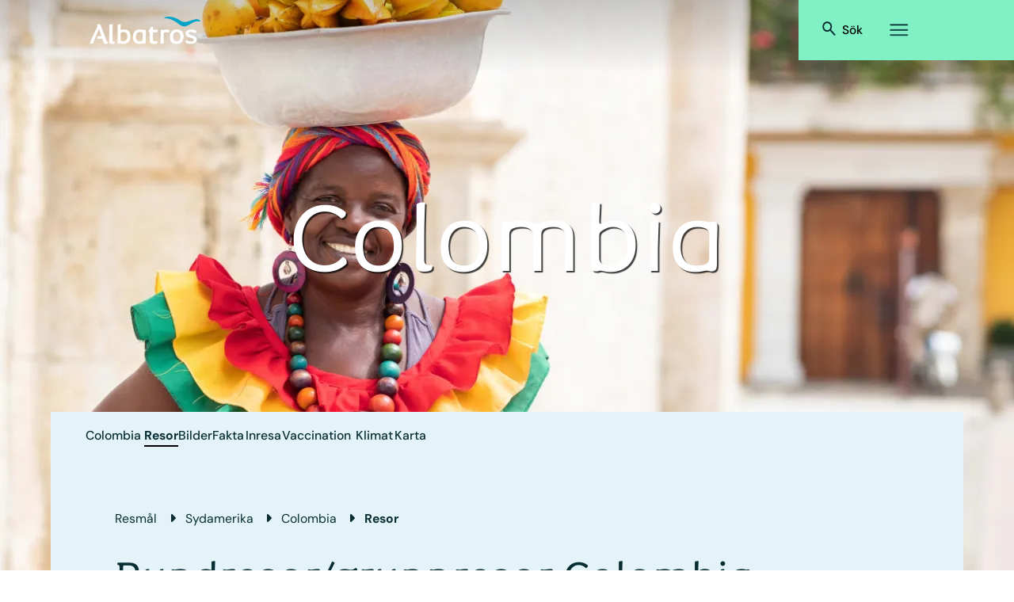

--- FILE ---
content_type: text/html; charset=utf-8
request_url: https://www.albatros.se/resmal/sydamerika/colombia/resor
body_size: 43068
content:
<!DOCTYPE html><html lang="sv"><head><meta charSet="utf-8"/><meta name="viewport" content="width=device-width, initial-scale=1, maximum-scale=10, user-scalable=yes, interactive-widget=resizes-visual"/><link rel="preload" href="/_next/static/media/05bca6f9031958df-s.p.woff2" as="font" crossorigin="" type="font/woff2"/><link rel="preload" href="/_next/static/media/2d02a89fe3d6185d-s.p.woff2" as="font" crossorigin="" type="font/woff2"/><link rel="preload" href="/_next/static/media/2eb6af644cff7161-s.p.woff2" as="font" crossorigin="" type="font/woff2"/><link rel="preload" href="/_next/static/media/38445e262113dd8d-s.p.woff2" as="font" crossorigin="" type="font/woff2"/><link rel="preload" href="/_next/static/media/4e094fb24526d289-s.p.woff2" as="font" crossorigin="" type="font/woff2"/><link rel="preload" href="/_next/static/media/6c5652a29203979c-s.p.woff2" as="font" crossorigin="" type="font/woff2"/><link rel="preload" href="/_next/static/media/6f96806c8df8ec2f-s.p.woff2" as="font" crossorigin="" type="font/woff2"/><link rel="preload" href="/_next/static/media/75054c3a0c2713a3-s.p.woff2" as="font" crossorigin="" type="font/woff2"/><link rel="preload" href="/_next/static/media/8747cc1bd71377d9-s.p.woff2" as="font" crossorigin="" type="font/woff2"/><link rel="preload" href="/_next/static/media/a3a3a487392e4490-s.p.woff2" as="font" crossorigin="" type="font/woff2"/><link rel="preload" href="/_next/static/media/a89e39f349e5c8ca-s.p.woff2" as="font" crossorigin="" type="font/woff2"/><link rel="preload" href="/_next/static/media/a8ae1e49109af0dc-s.p.woff2" as="font" crossorigin="" type="font/woff2"/><link rel="preload" href="/_next/static/media/d1c80f0b8345ee15-s.p.woff2" as="font" crossorigin="" type="font/woff2"/><link rel="preload" href="/_next/static/media/f7b49258f5a06853-s.p.woff2" as="font" crossorigin="" type="font/woff2"/><link rel="preload" as="image" imageSrcSet="/ibepublic/.imaging/focalpoint/default/400x/dam/jcr:9946036c-140f-49e3-8f99-d50e5dab8682/colombia_056.jpg 400w, /ibepublic/.imaging/focalpoint/default/640x/dam/jcr:9946036c-140f-49e3-8f99-d50e5dab8682/colombia_056.jpg 640w, /ibepublic/.imaging/focalpoint/default/768x/dam/jcr:9946036c-140f-49e3-8f99-d50e5dab8682/colombia_056.jpg 768w, /ibepublic/.imaging/focalpoint/default/1080x/dam/jcr:9946036c-140f-49e3-8f99-d50e5dab8682/colombia_056.jpg 1080w, /ibepublic/.imaging/focalpoint/default/1280x/dam/jcr:9946036c-140f-49e3-8f99-d50e5dab8682/colombia_056.jpg 1280w, /ibepublic/.imaging/focalpoint/default/1440x/dam/jcr:9946036c-140f-49e3-8f99-d50e5dab8682/colombia_056.jpg 1440w, /ibepublic/.imaging/focalpoint/default/1920x/dam/jcr:9946036c-140f-49e3-8f99-d50e5dab8682/colombia_056.jpg 1920w" imageSizes="100vw" fetchPriority="high"/><link rel="stylesheet" href="/_next/static/css/5ae8f971af74ca04.css" data-precedence="next"/><link rel="stylesheet" href="/_next/static/css/d9c3a45d0e31a509.css" data-precedence="next"/><link rel="stylesheet" href="/_next/static/css/4da5acaf31cbfb1b.css" data-precedence="next"/><link rel="stylesheet" href="/_next/static/css/3b6083f1d2402de1.css" data-precedence="next"/><link rel="preload" as="script" fetchPriority="low" href="/_next/static/chunks/webpack-2a1d752f1a108281.js"/><script src="/_next/static/chunks/4bd1b696-15e2c83cc3e6f7f4.js" async=""></script><script src="/_next/static/chunks/5964-581d1fc5a2c764a5.js" async=""></script><script src="/_next/static/chunks/main-app-0a3e0c953fea961f.js" async=""></script><script src="/_next/static/chunks/870fdd6f-132e4485301cbd1b.js" async=""></script><script src="/_next/static/chunks/d44d2f1e-bebe6ff952312dd4.js" async=""></script><script src="/_next/static/chunks/6468630d-a32f8091d547d021.js" async=""></script><script src="/_next/static/chunks/267c2b52-bbd96af6bcd3644c.js" async=""></script><script src="/_next/static/chunks/e8686b1f-498a15ab49a5cf4e.js" async=""></script><script src="/_next/static/chunks/7005-88de4c682779d5a9.js" async=""></script><script src="/_next/static/chunks/2123-621745e6e233faae.js" async=""></script><script src="/_next/static/chunks/6766-72bbdebe50c73447.js" async=""></script><script src="/_next/static/chunks/3798-0fc05de9f31e778e.js" async=""></script><script src="/_next/static/chunks/929-0977f7ac328886dc.js" async=""></script><script src="/_next/static/chunks/4359-74b30c2a70135ce0.js" async=""></script><script src="/_next/static/chunks/9616-18a96d710edc45b8.js" async=""></script><script src="/_next/static/chunks/5078-87b1e7b838db10a4.js" async=""></script><script src="/_next/static/chunks/7249-8c09c84e98c0d75e.js" async=""></script><script src="/_next/static/chunks/6836-52c04916af8b9af4.js" async=""></script><script src="/_next/static/chunks/6408-372df6d7ccd14c64.js" async=""></script><script src="/_next/static/chunks/7833-0a6462b517d156a4.js" async=""></script><script src="/_next/static/chunks/4697-5b649252ff1e40dd.js" async=""></script><script src="/_next/static/chunks/6943-0e71d72ae68340a5.js" async=""></script><script src="/_next/static/chunks/4878-a4185a2fd9affb79.js" async=""></script><script src="/_next/static/chunks/2909-e006f4c51d07ac53.js" async=""></script><script src="/_next/static/chunks/2160-be0a85e4614f58cc.js" async=""></script><script src="/_next/static/chunks/4587-3e3c03778e56c660.js" async=""></script><script src="/_next/static/chunks/4793-272882375e7880dc.js" async=""></script><script src="/_next/static/chunks/7703-ee8056d138ef5fd5.js" async=""></script><script src="/_next/static/chunks/app/%5Blang%5D/%5Bdomain%5D/destinations/%5B%5B...cmspath%5D%5D/page-3c8690b2da588a00.js" async=""></script><script src="/_next/static/chunks/4704-13e4c1a66cac345a.js" async=""></script><script src="/_next/static/chunks/app/error-51d169402202839f.js" async=""></script><script src="/_next/static/chunks/app/%5Blang%5D/not-found-23c25f2abb62aa7a.js" async=""></script><link rel="preload" href="/_next/static/chunks/7613.5b869cb4cbda6ede.js" as="script" fetchPriority="low"/><link rel="preload" href="/_next/static/chunks/7367.d9baa5ea69647858.js" as="script" fetchPriority="low"/><link rel="preload" href="/_next/static/chunks/2010.fcd5209db9717438.js" as="script" fetchPriority="low"/><link rel="preload" href="/_next/static/chunks/269.98aac310b6a75ef9.js" as="script" fetchPriority="low"/><link rel="preload" href="/_next/static/chunks/6729.8711e87471e23237.js" as="script" fetchPriority="low"/><meta name="next-size-adjust" content=""/><meta name="theme-color" content="#7ff1c5"/><meta name="color-scheme" content="dark light"/><title>Colombia rundresor och gruppresor</title><meta name="description" content="Härunder ser du en översikt av Albatros Travels rundresor till Colombia."/><link rel="manifest" href="/manifest.webmanifest"/><meta name="robots" content="index, follow"/><link rel="canonical" href="https://www.albatros.se/resmal/sydamerika/colombia/resor"/><link rel="alternate" hrefLang="da" href="https://www.albatros.dk/destinationer/sydamerika/colombia/rejser"/><link rel="alternate" hrefLang="fi" href="https://www.albatros.fi/matkakohteet/etela-amerikka/kolumbia/matkat"/><link rel="alternate" hrefLang="no" href="https://www.albatros.no/reisemaal/soer-amerika/colombia/reiser"/><link rel="alternate" hrefLang="pl" href="https://www.albatros.pl/kierunki-podrozy/ameryka-poludniowa/kolumbia/wycieczki"/><link rel="alternate" hrefLang="sv" href="https://www.albatros.se/resmal/sydamerika/colombia/resor"/><meta property="og:title" content="Colombia rundresor och gruppresor"/><meta property="og:description" content="Härunder ser du en översikt av Albatros Travels rundresor till Colombia."/><meta name="twitter:card" content="summary"/><meta name="twitter:title" content="Colombia rundresor och gruppresor"/><meta name="twitter:description" content="Härunder ser du en översikt av Albatros Travels rundresor till Colombia."/><link rel="mask-icon" href="/safari-pinned-tab.svg" color="#5bbad5"/><link rel="icon" href="/favicon-32x32.png" sizes="32x32" type="image/png"/><link rel="icon" href="/favicon-16x16.png" sizes="16x16" type="image/png"/><link rel="apple-touch-icon" href="/apple-touch-icon.png" sizes="180x180"/><script src="/_next/static/chunks/polyfills-42372ed130431b0a.js" noModule=""></script></head><body><div hidden=""><!--$--><!--/$--></div><div class="__className_b9b808"><div class="__variable_a443b8"><div class="page__center__wrapper"><script type="application/ld+json">{"@context":"https://schema.org","@type":"WebPage","mainEntityOfPage":"https://www.albatros.se/resmal/sydamerika/colombia/resor"}</script><div><div class="country-page"><div class="page__top"><header class="header__outer header__outer--scrolltop"><div class="header"><nav class="topnav topnav-scrolltop "><div class="spacer"></div><a class="topnav-link menu" href="/vara-resor">Våra resor</a><a class="topnav-link menu" href="/resetyper">Typ av resa </a><a class="topnav-link menu" href="/praktisk">Praktisk information</a><a class="topnav-link menu" href="/resmal">Resmål</a><a class="topnav-link menu" href="/om-albatros">Om Albatros</a></nav><div class="burgernav burgernav-scrolltop "><div class="menu-icon menu-icon__top"><svg aria-hidden="true" focusable="false" data-prefix="fac" data-icon="burger" class="svg-inline--fa fa-burger " role="img" xmlns="http://www.w3.org/2000/svg" viewBox="0 0 58 45"><path fill="currentColor" d="M10 10.239h37.405v1.969H10zM10 21.208h37.405v1.969H10zM10 32.177h37.405v1.969H10z"></path></svg></div></div><div class="burger-wrapper"><div class="burgernav-desktop burgernav-desktop-scrolltop "><div class="d-xs-flex burger-desktop-header-link__container"></div><div class="menu-icon theme-green"><svg aria-hidden="true" focusable="false" data-prefix="fac" data-icon="burger" class="svg-inline--fa fa-burger " role="img" xmlns="http://www.w3.org/2000/svg" viewBox="0 0 58 45"><path fill="currentColor" d="M10 10.239h37.405v1.969H10zM10 21.208h37.405v1.969H10zM10 32.177h37.405v1.969H10z"></path></svg></div></div><div class="burgernav-desktop-content "><div class="burger-desktop-topnav-link-wrapper"><div class="burger-desktop-topnav-link"><a class="burger-content-link menu" href="/vara-resor">Våra resor</a></div><div class="burger-desktop-topnav-link"><a class="burger-content-link menu" href="/resetyper">Typ av resa </a></div><div class="burger-desktop-topnav-link"><a class="burger-content-link menu" href="/praktisk">Praktisk information</a></div><div class="burger-desktop-topnav-link"><a class="burger-content-link menu" href="/resmal">Resmål</a></div><div class="burger-desktop-topnav-link"><a class="burger-content-link menu" href="/om-albatros">Om Albatros</a></div></div><div class="grid burger-desktop-sidenav-wrapper"><div class="grid-col-7"><div class="burger-desktop-sidenav-link"><a class="burger-content-link menu" href="/hallbarhet">Hållbarhet</a></div><div class="burger-desktop-sidenav-link"><a class="burger-content-link menu" href="/kontakt">Kontakt</a></div><div class="burger-desktop-sidenav-link"><a class="burger-content-link menu" href="/praktisk/fragor-och-svar">Frågor &amp; svar</a></div></div><div class="grid-col-5"><div class="burger-desktop-sidenav-link"><a class="burger-content-link menu" href="/upptack">Inspiration</a></div><div class="burger-desktop-sidenav-link"><a class="burger-content-link menu" href="/nyhetsbrev">Nyhetsbrev</a></div><div class="burger-desktop-sidenav-link"><a class="burger-content-link menu" href="/mittalbatros">MittAlbatros</a></div></div></div><div class="burger-footer"><hr/><div class="burger-desktop-footer-content"><span class="burger-desktop-footer-info">Mån-fre: 8:30 - 16:00</span> <br/><span class="burger-desktop-footer-info">Tel: 08 – 52 50 38 68 </span> <br/><span class="burger-desktop-footer-info">info@albatros.se</span> <br/></div></div></div></div><div class="mobile-overlay"><div class="mobile-overlay__header"><div class="overlay-header__inner"></div><div class="mobile-overlay__menu-icon"><svg aria-hidden="true" focusable="false" data-prefix="fac" data-icon="burger" class="svg-inline--fa fa-burger " role="img" xmlns="http://www.w3.org/2000/svg" viewBox="0 0 58 45"><path fill="currentColor" d="M10 10.239h37.405v1.969H10zM10 21.208h37.405v1.969H10zM10 32.177h37.405v1.969H10z"></path></svg></div></div><div class="mobile-overlay__content"><div class="burger-topnav-link-wrapper"><div class="burger-topnav-link"><a class="burger-content-link menu" href="/vara-resor">Våra resor</a></div><div class="burger-topnav-link"><a class="burger-content-link menu" href="/resetyper">Typ av resa </a></div><div class="burger-topnav-link"><a class="burger-content-link menu" href="/praktisk">Praktisk information</a></div><div class="burger-topnav-link"><a class="burger-content-link menu" href="/resmal">Resmål</a></div><div class="burger-topnav-link"><a class="burger-content-link menu" href="/om-albatros">Om Albatros</a></div></div><div class="grid burger-sidenav-wrapper"><div class="grid-col-6"><div class="burger-sidenav-link"><a class="burger-content-link menu" href="/hallbarhet">Hållbarhet</a></div><div class="burger-sidenav-link"><a class="burger-content-link menu" href="/kontakt">Kontakt</a></div><div class="burger-sidenav-link"><a class="burger-content-link menu" href="/praktisk/fragor-och-svar">Frågor &amp; svar</a></div></div><div class="grid-col-5"><div class="burger-sidenav-link"><a class="burger-content-link menu" href="/upptack">Inspiration</a></div><div class="burger-sidenav-link"><a class="burger-content-link menu" href="/nyhetsbrev">Nyhetsbrev</a></div><div class="burger-sidenav-link"><a class="burger-content-link menu" href="/mittalbatros">MittAlbatros</a></div></div></div><div class="burger-footer"><hr/><div class="burger-footer-content"><span class="burger-footer-info">Mån-fre: 8:30 - 16:00</span> <br/><span class="burger-footer-info">Tel: 08 – 52 50 38 68 </span> <br/><span class="burger-footer-info">info@albatros.se</span> <br/></div></div></div></div></div></header></div><main class="page__center"><div class="hero hero--small hero--lift-content"><div class="hero__headline"><h1 class="hero__head">Colombia</h1></div><img alt="image" title=" " fetchPriority="high" loading="eager" width="1280" height="720" decoding="async" data-nimg="1" class="hero__image next-image" style="color:transparent" sizes="100vw" srcSet="/ibepublic/.imaging/focalpoint/default/400x/dam/jcr:9946036c-140f-49e3-8f99-d50e5dab8682/colombia_056.jpg 400w, /ibepublic/.imaging/focalpoint/default/640x/dam/jcr:9946036c-140f-49e3-8f99-d50e5dab8682/colombia_056.jpg 640w, /ibepublic/.imaging/focalpoint/default/768x/dam/jcr:9946036c-140f-49e3-8f99-d50e5dab8682/colombia_056.jpg 768w, /ibepublic/.imaging/focalpoint/default/1080x/dam/jcr:9946036c-140f-49e3-8f99-d50e5dab8682/colombia_056.jpg 1080w, /ibepublic/.imaging/focalpoint/default/1280x/dam/jcr:9946036c-140f-49e3-8f99-d50e5dab8682/colombia_056.jpg 1280w, /ibepublic/.imaging/focalpoint/default/1440x/dam/jcr:9946036c-140f-49e3-8f99-d50e5dab8682/colombia_056.jpg 1440w, /ibepublic/.imaging/focalpoint/default/1920x/dam/jcr:9946036c-140f-49e3-8f99-d50e5dab8682/colombia_056.jpg 1920w" src="/ibepublic/.imaging/focalpoint/default/1920x/dam/jcr:9946036c-140f-49e3-8f99-d50e5dab8682/colombia_056.jpg"/><script type="application/ld+json">{"@context":"https://schema.org","@type":"ImageObject","image":"www.albatros.se/ibepublic/dam/jcr:9946036c-140f-49e3-8f99-d50e5dab8682/colombia_056.jpg"}</script><div></div></div><div id="hero-scroll-ref-id" class="hero__scroll-ref"></div><nav class="navigation country-page__navigation theme-blue"><div id="page-content-navigation" class="navigation__container"><a class="navigation__item" draggable="false" data-text="Colombia" href="/resmal/sydamerika/colombia">Colombia</a><a class="navigation__item navigation__item--active" draggable="false" data-text="Resor" href="/resmal/sydamerika/colombia/resor">Resor</a><a class="navigation__item" draggable="false" data-text="Bilder" href="/resmal/sydamerika/colombia/bilder">Bilder</a><a class="navigation__item" draggable="false" data-text="Fakta" href="/resmal/sydamerika/colombia/fakta">Fakta</a><a class="navigation__item" draggable="false" data-text="Inresa" href="/resmal/sydamerika/colombia/visum">Inresa</a><a class="navigation__item" draggable="false" data-text="Vaccination" href="/resmal/sydamerika/colombia/vaccination">Vaccination</a><a class="navigation__item" draggable="false" data-text="Klimat" href="/resmal/sydamerika/colombia/klimat">Klimat</a><a class="navigation__item" draggable="false" data-text="Karta" href="/resmal/sydamerika/colombia/karta">Karta</a></div><a href="#" class="navigation__cta" id="navigation__cta"><span>download<!-- --> <svg aria-hidden="true" focusable="false" data-prefix="fac" data-icon="arrow-down" class="svg-inline--fa fa-arrow-down " role="img" xmlns="http://www.w3.org/2000/svg" viewBox="0 0 12 16"><path fill="currentColor" d="M6.75 1.5L6.75 0.75L5.25 0.75L5.25 1.5L6.75 1.5ZM5.46967 15.0303C5.76256 15.3232 6.23744 15.3232 6.53033 15.0303L11.3033 10.2574C11.5962 9.96447 11.5962 9.48959 11.3033 9.1967C11.0104 8.90381 10.5355 8.90381 10.2426 9.1967L6 13.4393L1.75736 9.1967C1.46447 8.90381 0.989593 8.90381 0.696699 9.1967C0.403806 9.48959 0.403806 9.96447 0.6967 10.2574L5.46967 15.0303ZM5.25 1.5L5.25 14.5L6.75 14.5L6.75 1.5L5.25 1.5Z"></path></svg></span></a></nav><div class="intro theme-blue "><div class="breadcrumb-container"></div><h2 class="intro__container__headline">Rundresor/gruppresor Colombia</h2><div class="intro__container d-lg-flex"><div class="intro__container__single"><div><div><p><strong>Härunder ser du en översikt av Albatros Travels rundresor till Colombia.</strong></p>
</div></div></div></div></div><section class="product-teasers__wrapper"><div class="product-teasers theme-white" id="productTeaser"><div class="product-teasers__container"><div class="product-teasers__headline__container"><h3 class="product-teasers__headline">Colombia Resor</h3><!--$!--><template data-dgst="BAILOUT_TO_CLIENT_SIDE_RENDERING"></template><!--/$--></div><div style="position:relative"></div></div><script type="application/ld+json">{"@context":"https://schema.org","@type":"Product","name":"Magiska Colombia","url":"undefined/resor/magiska-colombia-kaffe-karlek-och-kulturarv?variant=20261017","description":"Följ med Albatros till magiska Colombia som bjuder på miljonstäder, kaffeodlingar, kolonial arkitektur och mycket vacker natur","image":"/ibepublic/dam/jcr:1c2dfa49-fa62-45c2-a0b2-2a66d65912d6/1_1_Magiske_Colombia.jpg","brand":{"@type":"Brand","name":"Albatros Travel"},"aggregateRating":{"@type":"AggregateRating","reviewCount":1,"ratingValue":5},"offers":[{"@type":"Offer","price":44998,"priceCurrency":"SEK","availability":"InStock","validFrom":"2026-10-17"}]}</script></div></section></main><div class="page__bottom"><section id="" class="grid-section theme-dark-green footer__wrapper"><div class="max-width"><footer class="footer"><div class="footer__container__small"><a href="/"><img alt="logo" title=" " loading="lazy" width="214" height="81" decoding="async" data-nimg="1" class="footer__logo next-image" style="color:transparent" srcSet="/ibepublic/.imaging/responsive/256x/dam/jcr:ba43049c-5250-4683-8cc4-5a2751dd8cd0/footer_logo.png 1x, /ibepublic/.imaging/responsive/640x/dam/jcr:ba43049c-5250-4683-8cc4-5a2751dd8cd0/footer_logo.png 2x" src="/ibepublic/.imaging/responsive/640x/dam/jcr:ba43049c-5250-4683-8cc4-5a2751dd8cd0/footer_logo.png"/><script type="application/ld+json">{"@context":"https://schema.org","@type":"ImageObject","image":"www.albatros.se/ibepublic/dam/jcr:ba43049c-5250-4683-8cc4-5a2751dd8cd0/footer_logo.png"}</script></a><h4 class="h4-albatros mb-xs-2">Var först med att få våra nyheter och delta i vår tävling</h4><div class="mb-xs-4">Prenumerera på vårt nyhetsbrev och delta i vår tävling om ett presentkort på 20 000 kr till fantastiska resor.</div><div class="newsletter"><div class="label d-xs-flex"><input placeholder="yourEmail" type="text" class="footer__input form-control" value=""/><!--$--><button type="button" disabled="" class="footer__button btn btn-secondary disabled" aria-label="newsletter"><span></span><svg aria-hidden="true" focusable="false" data-prefix="fac" data-icon="button-caret" class="svg-inline--fa fa-button-caret button-caret" role="img" xmlns="http://www.w3.org/2000/svg" viewBox="0 0 8 12"><path fill="currentColor" d="M1 11L6.71429 6L1 1"></path></svg></button><!--/$--></div></div></div><div class="footer__container__large"><div class="footer__links"><h4 class="h4-albatros">Colombia </h4><div class="d-xs-flex"><ul><li><a class="footer__link" href="/resmal/sydamerika/colombia">Resor Colombia </a></li><li><a class="footer__link" href="/resmal/sydamerika/colombia/bilder">Bilder Colombia </a></li><li><a class="footer__link" href="/resmal/sydamerika/colombia/fakta">Fakta Colombia </a></li><li><a class="footer__link" href="/resmal/sydamerika/colombia/visum">Inresa Colombia </a></li><li><a class="footer__link" href="/resmal/sydamerika/colombia/vaccination">Vaccination Colombia </a></li><li><a class="footer__link" href="/resmal/sydamerika/colombia/klimat">Klimat Colombia </a></li></ul><ul><li><a class="footer__link" href="/resmal/sydamerika/colombia/karta">Karta Colombia </a></li></ul></div></div><div class="footer__links"><h4 class="h4-albatros">Rundresor </h4><div class="d-xs-flex"><ul><li><a class="footer__link" href="/resmal/sydamerika/argentina/resor">Rundresor Argentina </a></li><li><a class="footer__link" href="/resmal/sydamerika/bolivia/resor">Rundresor Bolivia </a></li><li><a class="footer__link" href="/resmal/sydamerika/chile/resor">Rundresor Chile </a></li><li><a class="footer__link" href="/resmal/sydamerika/ecuador/resor">Rundresor Ecuador </a></li><li><a class="footer__link" href="/resmal/sydamerika/paraguay/resor">Rundresor Paraguay </a></li></ul></div></div></div><div class="footer__container__small footer__contact"><div><p>Albatros Travel<br>
Tøndergade 16<br>
DK-1752 Köpenhamn</p>
</div><div><p>Tel: 08 – 52 50 38 68<br>
<a href="mailto:info@albatros.se">info@albatros.se</a></p>

<p>Mån-fre: 8:30 - 16:00</p>
</div></div><div class="footer__container__large"><div class="footer__links"><h4 class="h4-albatros">Typ av resa </h4><div class="d-xs-flex"><ul><li><a class="footer__link" href="/resetyper/kryssningar">Kryssningar</a></li><li><a class="footer__link" href="/resetyper/safari">Safari</a></li><li><a class="footer__link" href="/resetyper/rundresor">Rundresor</a></li><li><a class="footer__link" href="/resetyper/langtids­semester">Långtidssemester</a></li><li><a class="footer__link" href="/resetyper/jul-och-nyar">Jul och Nyår</a></li><li><a class="footer__link" href="/resetyper/tagresor">Tågresor</a></li></ul><ul><li><a class="footer__link" href="/resetyper/vin-och-mat">Vin och Mat</a></li><li><a class="footer__link" href="/resetyper/operaresor">Operaresor</a></li><li><a class="footer__link" href="/resetyper/albatros-aktiv">Albatros Aktiv</a></li><li><a class="footer__link" href="/resetyper/individuella-resor">Individuella resor</a></li></ul></div></div><div class="footer__links"><h4 class="h4-albatros">Albatros Global </h4><div class="d-xs-flex"><ul><li><a class="footer__link" href="https://www.albatros.dk">Albatros Danmark</a></li><li><a class="footer__link" href="https://www.albatros.no">Albatros Norge</a></li><li><a class="footer__link" href="https://www.albatros.fi">Albatros Finland</a></li><li><a class="footer__link" href="https://www.albatros.pl">Albatros Polen</a></li><li><a class="footer__link" href="https://albatros-travel.com">Albatros International</a></li></ul></div></div></div></footer></div></section></div></div></div><div id="magnolia-page-root-portal-content-container"></div><div id="magnolia-page-root-portal-container"></div></div><!--$--><!--/$--></div></div><script src="/_next/static/chunks/webpack-2a1d752f1a108281.js" id="_R_" async=""></script><script>(self.__next_f=self.__next_f||[]).push([0])</script><script>self.__next_f.push([1,"1:\"$Sreact.fragment\"\n"])</script><script>self.__next_f.push([1,"2:I[28686,[\"2266\",\"static/chunks/870fdd6f-132e4485301cbd1b.js\",\"5077\",\"static/chunks/d44d2f1e-bebe6ff952312dd4.js\",\"866\",\"static/chunks/6468630d-a32f8091d547d021.js\",\"4936\",\"static/chunks/267c2b52-bbd96af6bcd3644c.js\",\"3915\",\"static/chunks/e8686b1f-498a15ab49a5cf4e.js\",\"7005\",\"static/chunks/7005-88de4c682779d5a9.js\",\"2123\",\"static/chunks/2123-621745e6e233faae.js\",\"6766\",\"static/chunks/6766-72bbdebe50c73447.js\",\"3798\",\"static/chunks/3798-0fc05de9f31e778e.js\",\"929\",\"static/chunks/929-0977f7ac328886dc.js\",\"4359\",\"static/chunks/4359-74b30c2a70135ce0.js\",\"9616\",\"static/chunks/9616-18a96d710edc45b8.js\",\"5078\",\"static/chunks/5078-87b1e7b838db10a4.js\",\"7249\",\"static/chunks/7249-8c09c84e98c0d75e.js\",\"6836\",\"static/chunks/6836-52c04916af8b9af4.js\",\"6408\",\"static/chunks/6408-372df6d7ccd14c64.js\",\"7833\",\"static/chunks/7833-0a6462b517d156a4.js\",\"4697\",\"static/chunks/4697-5b649252ff1e40dd.js\",\"6943\",\"static/chunks/6943-0e71d72ae68340a5.js\",\"4878\",\"static/chunks/4878-a4185a2fd9affb79.js\",\"2909\",\"static/chunks/2909-e006f4c51d07ac53.js\",\"2160\",\"static/chunks/2160-be0a85e4614f58cc.js\",\"4587\",\"static/chunks/4587-3e3c03778e56c660.js\",\"4793\",\"static/chunks/4793-272882375e7880dc.js\",\"7703\",\"static/chunks/7703-ee8056d138ef5fd5.js\",\"3993\",\"static/chunks/app/%5Blang%5D/%5Bdomain%5D/destinations/%5B%5B...cmspath%5D%5D/page-3c8690b2da588a00.js\"],\"ProgressBarProvider\"]\n"])</script><script>self.__next_f.push([1,"3:I[87555,[],\"\"]\n4:I[51901,[\"2123\",\"static/chunks/2123-621745e6e233faae.js\",\"3798\",\"static/chunks/3798-0fc05de9f31e778e.js\",\"4704\",\"static/chunks/4704-13e4c1a66cac345a.js\",\"4878\",\"static/chunks/4878-a4185a2fd9affb79.js\",\"8039\",\"static/chunks/app/error-51d169402202839f.js\"],\"default\"]\n5:I[31295,[],\"\"]\n8:I[59665,[],\"OutletBoundary\"]\na:I[74911,[],\"AsyncMetadataOutlet\"]\nc:I[59665,[],\"ViewportBoundary\"]\ne:I[59665,[],\"MetadataBoundary\"]\nf:\"$Sreact.suspense\"\n11:I[28393,[],\"\"]\n:HL[\"/_next/static/media/05bca6f9031958df-s.p.woff2\",\"font\",{\"crossOrigin\":\"\",\"type\":\"font/woff2\"}]\n:HL[\"/_next/static/media/2d02a89fe3d6185d-s.p.woff2\",\"font\",{\"crossOrigin\":\"\",\"type\":\"font/woff2\"}]\n:HL[\"/_next/static/media/2eb6af644cff7161-s.p.woff2\",\"font\",{\"crossOrigin\":\"\",\"type\":\"font/woff2\"}]\n:HL[\"/_next/static/media/38445e262113dd8d-s.p.woff2\",\"font\",{\"crossOrigin\":\"\",\"type\":\"font/woff2\"}]\n:HL[\"/_next/static/media/4e094fb24526d289-s.p.woff2\",\"font\",{\"crossOrigin\":\"\",\"type\":\"font/woff2\"}]\n:HL[\"/_next/static/media/6c5652a29203979c-s.p.woff2\",\"font\",{\"crossOrigin\":\"\",\"type\":\"font/woff2\"}]\n:HL[\"/_next/static/media/6f96806c8df8ec2f-s.p.woff2\",\"font\",{\"crossOrigin\":\"\",\"type\":\"font/woff2\"}]\n:HL[\"/_next/static/media/75054c3a0c2713a3-s.p.woff2\",\"font\",{\"crossOrigin\":\"\",\"type\":\"font/woff2\"}]\n:HL[\"/_next/static/media/8747cc1bd71377d9-s.p.woff2\",\"font\",{\"crossOrigin\":\"\",\"type\":\"font/woff2\"}]\n:HL[\"/_next/static/media/a3a3a487392e4490-s.p.woff2\",\"font\",{\"crossOrigin\":\"\",\"type\":\"font/woff2\"}]\n:HL[\"/_next/static/media/a89e39f349e5c8ca-s.p.woff2\",\"font\",{\"crossOrigin\":\"\",\"type\":\"font/woff2\"}]\n:HL[\"/_next/static/media/a8ae1e49109af0dc-s.p.woff2\",\"font\",{\"crossOrigin\":\"\",\"type\":\"font/woff2\"}]\n:HL[\"/_next/static/media/d1c80f0b8345ee15-s.p.woff2\",\"font\",{\"crossOrigin\":\"\",\"type\":\"font/woff2\"}]\n:HL[\"/_next/static/media/f7b49258f5a06853-s.p.woff2\",\"font\",{\"crossOrigin\":\"\",\"type\":\"font/woff2\"}]\n:HL[\"/_next/static/css/5ae8f971af74ca04.css\",\"style\"]\n:HL[\"/_next/static/css/d9c3a45d0e31a509.css\",\"style\"]\n:HL[\"/_next/static/css/4da5acaf31cbfb1b.css\",\"style\"]\n:HL[\"/_next/"])</script><script>self.__next_f.push([1,"static/css/3b6083f1d2402de1.css\",\"style\"]\n"])</script><script>self.__next_f.push([1,"0:{\"P\":null,\"b\":\"ofrc3qZzRR2H7KB2QBGXO\",\"p\":\"\",\"c\":[\"\",\"resmal\",\"sydamerika\",\"colombia\",\"resor?gclid=gtm_5ykoVA8kZX6QHSdEnwAhU0v6GZyg\u0026gbraid=gtm_5ykoVA8kZX6QHSdEnwAhU0v6GZyg\u0026wbraid=gtm_5ykoVA8kZX6QHSdEnwAhU0v6GZyg\"],\"i\":false,\"f\":[[[\"\",{\"children\":[[\"lang\",\"se\",\"d\"],{\"children\":[[\"domain\",\"www.albatros.se\",\"d\"],{\"children\":[\"destinations\",{\"children\":[[\"cmspath\",\"resmal/sydamerika/colombia/resor\",\"oc\"],{\"children\":[\"__PAGE__?{\\\"gclid\\\":\\\"gtm_5ykoVA8kZX6QHSdEnwAhU0v6GZyg\\\",\\\"gbraid\\\":\\\"gtm_5ykoVA8kZX6QHSdEnwAhU0v6GZyg\\\",\\\"wbraid\\\":\\\"gtm_5ykoVA8kZX6QHSdEnwAhU0v6GZyg\\\"}\",{}]}]}]}]}]},\"$undefined\",\"$undefined\",true],[\"\",[\"$\",\"$1\",\"c\",{\"children\":[null,[\"$\",\"$L2\",null,{\"children\":[\"$\",\"$L3\",null,{\"parallelRouterKey\":\"children\",\"error\":\"$4\",\"errorStyles\":[],\"errorScripts\":[],\"template\":[\"$\",\"$L5\",null,{}],\"templateStyles\":\"$undefined\",\"templateScripts\":\"$undefined\",\"notFound\":[[[\"$\",\"title\",null,{\"children\":\"404: This page could not be found.\"}],[\"$\",\"div\",null,{\"style\":{\"fontFamily\":\"system-ui,\\\"Segoe UI\\\",Roboto,Helvetica,Arial,sans-serif,\\\"Apple Color Emoji\\\",\\\"Segoe UI Emoji\\\"\",\"height\":\"100vh\",\"textAlign\":\"center\",\"display\":\"flex\",\"flexDirection\":\"column\",\"alignItems\":\"center\",\"justifyContent\":\"center\"},\"children\":[\"$\",\"div\",null,{\"children\":[[\"$\",\"style\",null,{\"dangerouslySetInnerHTML\":{\"__html\":\"body{color:#000;background:#fff;margin:0}.next-error-h1{border-right:1px solid rgba(0,0,0,.3)}@media (prefers-color-scheme:dark){body{color:#fff;background:#000}.next-error-h1{border-right:1px solid rgba(255,255,255,.3)}}\"}}],[\"$\",\"h1\",null,{\"className\":\"next-error-h1\",\"style\":{\"display\":\"inline-block\",\"margin\":\"0 20px 0 0\",\"padding\":\"0 23px 0 0\",\"fontSize\":24,\"fontWeight\":500,\"verticalAlign\":\"top\",\"lineHeight\":\"49px\"},\"children\":404}],[\"$\",\"div\",null,{\"style\":{\"display\":\"inline-block\"},\"children\":[\"$\",\"h2\",null,{\"style\":{\"fontSize\":14,\"fontWeight\":400,\"lineHeight\":\"49px\",\"margin\":0},\"children\":\"This page could not be found.\"}]}]]}]}]],[]],\"forbidden\":\"$undefined\",\"unauthorized\":\"$undefined\",\"gracefullyDegrade\":true}]}]]}],{\"children\":[[\"lang\",\"se\",\"d\"],[\"$\",\"$1\",\"c\",{\"children\":[[[\"$\",\"link\",\"0\",{\"rel\":\"stylesheet\",\"href\":\"/_next/static/css/5ae8f971af74ca04.css\",\"precedence\":\"next\",\"crossOrigin\":\"$undefined\",\"nonce\":\"$undefined\"}],[\"$\",\"link\",\"1\",{\"rel\":\"stylesheet\",\"href\":\"/_next/static/css/d9c3a45d0e31a509.css\",\"precedence\":\"next\",\"crossOrigin\":\"$undefined\",\"nonce\":\"$undefined\"}],[\"$\",\"link\",\"2\",{\"rel\":\"stylesheet\",\"href\":\"/_next/static/css/4da5acaf31cbfb1b.css\",\"precedence\":\"next\",\"crossOrigin\":\"$undefined\",\"nonce\":\"$undefined\"}],[\"$\",\"link\",\"3\",{\"rel\":\"stylesheet\",\"href\":\"/_next/static/css/3b6083f1d2402de1.css\",\"precedence\":\"next\",\"crossOrigin\":\"$undefined\",\"nonce\":\"$undefined\"}]],\"$L6\"]}],{\"children\":[[\"domain\",\"www.albatros.se\",\"d\"],[\"$\",\"$1\",\"c\",{\"children\":[null,[\"$\",\"$L3\",null,{\"parallelRouterKey\":\"children\",\"error\":\"$undefined\",\"errorStyles\":\"$undefined\",\"errorScripts\":\"$undefined\",\"template\":[\"$\",\"$L5\",null,{}],\"templateStyles\":\"$undefined\",\"templateScripts\":\"$undefined\",\"notFound\":\"$undefined\",\"forbidden\":\"$undefined\",\"unauthorized\":\"$undefined\",\"gracefullyDegrade\":true}]]}],{\"children\":[\"destinations\",[\"$\",\"$1\",\"c\",{\"children\":[null,[\"$\",\"$L3\",null,{\"parallelRouterKey\":\"children\",\"error\":\"$undefined\",\"errorStyles\":\"$undefined\",\"errorScripts\":\"$undefined\",\"template\":[\"$\",\"$L5\",null,{}],\"templateStyles\":\"$undefined\",\"templateScripts\":\"$undefined\",\"notFound\":\"$undefined\",\"forbidden\":\"$undefined\",\"unauthorized\":\"$undefined\",\"gracefullyDegrade\":true}]]}],{\"children\":[[\"cmspath\",\"resmal/sydamerika/colombia/resor\",\"oc\"],[\"$\",\"$1\",\"c\",{\"children\":[null,[\"$\",\"$L3\",null,{\"parallelRouterKey\":\"children\",\"error\":\"$undefined\",\"errorStyles\":\"$undefined\",\"errorScripts\":\"$undefined\",\"template\":[\"$\",\"$L5\",null,{}],\"templateStyles\":\"$undefined\",\"templateScripts\":\"$undefined\",\"notFound\":\"$undefined\",\"forbidden\":\"$undefined\",\"unauthorized\":\"$undefined\",\"gracefullyDegrade\":true}]]}],{\"children\":[\"__PAGE__\",[\"$\",\"$1\",\"c\",{\"children\":[\"$L7\",null,[\"$\",\"$L8\",null,{\"children\":[\"$L9\",[\"$\",\"$La\",null,{\"promise\":\"$@b\"}]]}]]}],{},null,false]},null,false]},null,false]},null,false]},null,false]},null,false],[\"$\",\"$1\",\"h\",{\"children\":[null,[[\"$\",\"$Lc\",null,{\"children\":\"$Ld\"}],[\"$\",\"meta\",null,{\"name\":\"next-size-adjust\",\"content\":\"\"}]],[\"$\",\"$Le\",null,{\"children\":[\"$\",\"div\",null,{\"hidden\":true,\"children\":[\"$\",\"$f\",null,{\"fallback\":null,\"children\":\"$L10\"}]}]}]]}],false]],\"m\":\"$undefined\",\"G\":[\"$11\",[]],\"s\":false,\"S\":true}\n"])</script><script>self.__next_f.push([1,"12:I[28686,[\"2266\",\"static/chunks/870fdd6f-132e4485301cbd1b.js\",\"5077\",\"static/chunks/d44d2f1e-bebe6ff952312dd4.js\",\"866\",\"static/chunks/6468630d-a32f8091d547d021.js\",\"4936\",\"static/chunks/267c2b52-bbd96af6bcd3644c.js\",\"3915\",\"static/chunks/e8686b1f-498a15ab49a5cf4e.js\",\"7005\",\"static/chunks/7005-88de4c682779d5a9.js\",\"2123\",\"static/chunks/2123-621745e6e233faae.js\",\"6766\",\"static/chunks/6766-72bbdebe50c73447.js\",\"3798\",\"static/chunks/3798-0fc05de9f31e778e.js\",\"929\",\"static/chunks/929-0977f7ac328886dc.js\",\"4359\",\"static/chunks/4359-74b30c2a70135ce0.js\",\"9616\",\"static/chunks/9616-18a96d710edc45b8.js\",\"5078\",\"static/chunks/5078-87b1e7b838db10a4.js\",\"7249\",\"static/chunks/7249-8c09c84e98c0d75e.js\",\"6836\",\"static/chunks/6836-52c04916af8b9af4.js\",\"6408\",\"static/chunks/6408-372df6d7ccd14c64.js\",\"7833\",\"static/chunks/7833-0a6462b517d156a4.js\",\"4697\",\"static/chunks/4697-5b649252ff1e40dd.js\",\"6943\",\"static/chunks/6943-0e71d72ae68340a5.js\",\"4878\",\"static/chunks/4878-a4185a2fd9affb79.js\",\"2909\",\"static/chunks/2909-e006f4c51d07ac53.js\",\"2160\",\"static/chunks/2160-be0a85e4614f58cc.js\",\"4587\",\"static/chunks/4587-3e3c03778e56c660.js\",\"4793\",\"static/chunks/4793-272882375e7880dc.js\",\"7703\",\"static/chunks/7703-ee8056d138ef5fd5.js\",\"3993\",\"static/chunks/app/%5Blang%5D/%5Bdomain%5D/destinations/%5B%5B...cmspath%5D%5D/page-3c8690b2da588a00.js\"],\"ProgressBar\"]\n"])</script><script>self.__next_f.push([1,"6:[\"$\",\"html\",null,{\"lang\":\"sv\",\"children\":[\"$\",\"body\",null,{\"children\":[[\"$\",\"$L12\",null,{\"className\":\"page-loading-progress-bar\"}],[\"$\",\"div\",null,{\"className\":\"__className_b9b808\",\"children\":[\"$\",\"div\",null,{\"className\":\"__variable_a443b8\",\"children\":[\"$\",\"$L3\",null,{\"parallelRouterKey\":\"children\",\"error\":\"$undefined\",\"errorStyles\":\"$undefined\",\"errorScripts\":\"$undefined\",\"template\":[\"$\",\"$L5\",null,{}],\"templateStyles\":\"$undefined\",\"templateScripts\":\"$undefined\",\"notFound\":[\"$L13\",[[\"$\",\"link\",\"0\",{\"rel\":\"stylesheet\",\"href\":\"/_next/static/css/8b19637034b2380c.css\",\"precedence\":\"next\",\"crossOrigin\":\"$undefined\",\"nonce\":\"$undefined\"}]]],\"forbidden\":\"$undefined\",\"unauthorized\":\"$undefined\",\"gracefullyDegrade\":true}]}]}]]}]}]\n"])</script><script>self.__next_f.push([1,"14:I[1837,[\"5077\",\"static/chunks/d44d2f1e-bebe6ff952312dd4.js\",\"866\",\"static/chunks/6468630d-a32f8091d547d021.js\",\"4936\",\"static/chunks/267c2b52-bbd96af6bcd3644c.js\",\"3915\",\"static/chunks/e8686b1f-498a15ab49a5cf4e.js\",\"2123\",\"static/chunks/2123-621745e6e233faae.js\",\"6766\",\"static/chunks/6766-72bbdebe50c73447.js\",\"3798\",\"static/chunks/3798-0fc05de9f31e778e.js\",\"4359\",\"static/chunks/4359-74b30c2a70135ce0.js\",\"5078\",\"static/chunks/5078-87b1e7b838db10a4.js\",\"4878\",\"static/chunks/4878-a4185a2fd9affb79.js\",\"2909\",\"static/chunks/2909-e006f4c51d07ac53.js\",\"5226\",\"static/chunks/app/%5Blang%5D/not-found-23c25f2abb62aa7a.js\"],\"default\"]\n15:I[84556,[\"5077\",\"static/chunks/d44d2f1e-bebe6ff952312dd4.js\",\"866\",\"static/chunks/6468630d-a32f8091d547d021.js\",\"4936\",\"static/chunks/267c2b52-bbd96af6bcd3644c.js\",\"3915\",\"static/chunks/e8686b1f-498a15ab49a5cf4e.js\",\"2123\",\"static/chunks/2123-621745e6e233faae.js\",\"6766\",\"static/chunks/6766-72bbdebe50c73447.js\",\"3798\",\"static/chunks/3798-0fc05de9f31e778e.js\",\"4359\",\"static/chunks/4359-74b30c2a70135ce0.js\",\"5078\",\"static/chunks/5078-87b1e7b838db10a4.js\",\"4878\",\"static/chunks/4878-a4185a2fd9affb79.js\",\"2909\",\"static/chunks/2909-e006f4c51d07ac53.js\",\"5226\",\"static/chunks/app/%5Blang%5D/not-found-23c25f2abb62aa7a.js\"],\"default\"]\n"])</script><script>self.__next_f.push([1,"13:[\"$\",\"$f\",null,{\"fallback\":[\"$\",\"$L14\",null,{\"logoOnly\":true}],\"children\":[\"$undefined\",[\"$\",\"$L15\",null,{\"isLocal\":\"$undefined\",\"isAuthorString\":\"$undefined\",\"isProduction\":true,\"magnoliaApiBase\":\"/.rest\",\"magnoliaHost\":\"http://alb-prod-lb-local:90/ibepublic\",\"magnoliaHostClient\":\"https://www.albatros.dk/ibepublic\",\"logLevel\":\"warn\",\"apis\":{\"base\":\"https://www.albatros.dk/ibepublic/.rest\",\"site\":\"https://www.albatros.dk/ibepublic/.rest/site/v1\",\"templateAnnotations\":\"https://www.albatros.dk/ibepublic/.rest/template-annotations/v1\",\"pages\":\"https://www.albatros.dk/ibepublic/.rest/delivery/pages/v1\",\"config\":\"https://www.albatros.dk/ibepublic/.rest/delivery/config/v1\",\"translationsVersion\":\"https://www.albatros.dk/ibepublic/.rest/translations/version\"}}]]}]\n"])</script><script>self.__next_f.push([1,"d:[[\"$\",\"meta\",\"0\",{\"charSet\":\"utf-8\"}],[\"$\",\"meta\",\"1\",{\"name\":\"viewport\",\"content\":\"width=device-width, initial-scale=1, maximum-scale=10, user-scalable=yes, interactive-widget=resizes-visual\"}],[\"$\",\"meta\",\"2\",{\"name\":\"theme-color\",\"content\":\"#7ff1c5\"}],[\"$\",\"meta\",\"3\",{\"name\":\"color-scheme\",\"content\":\"dark light\"}]]\n9:null\n"])</script><script>self.__next_f.push([1,"16:I[86408,[\"2266\",\"static/chunks/870fdd6f-132e4485301cbd1b.js\",\"5077\",\"static/chunks/d44d2f1e-bebe6ff952312dd4.js\",\"866\",\"static/chunks/6468630d-a32f8091d547d021.js\",\"4936\",\"static/chunks/267c2b52-bbd96af6bcd3644c.js\",\"3915\",\"static/chunks/e8686b1f-498a15ab49a5cf4e.js\",\"7005\",\"static/chunks/7005-88de4c682779d5a9.js\",\"2123\",\"static/chunks/2123-621745e6e233faae.js\",\"6766\",\"static/chunks/6766-72bbdebe50c73447.js\",\"3798\",\"static/chunks/3798-0fc05de9f31e778e.js\",\"929\",\"static/chunks/929-0977f7ac328886dc.js\",\"4359\",\"static/chunks/4359-74b30c2a70135ce0.js\",\"9616\",\"static/chunks/9616-18a96d710edc45b8.js\",\"5078\",\"static/chunks/5078-87b1e7b838db10a4.js\",\"7249\",\"static/chunks/7249-8c09c84e98c0d75e.js\",\"6836\",\"static/chunks/6836-52c04916af8b9af4.js\",\"6408\",\"static/chunks/6408-372df6d7ccd14c64.js\",\"7833\",\"static/chunks/7833-0a6462b517d156a4.js\",\"4697\",\"static/chunks/4697-5b649252ff1e40dd.js\",\"6943\",\"static/chunks/6943-0e71d72ae68340a5.js\",\"4878\",\"static/chunks/4878-a4185a2fd9affb79.js\",\"2909\",\"static/chunks/2909-e006f4c51d07ac53.js\",\"2160\",\"static/chunks/2160-be0a85e4614f58cc.js\",\"4587\",\"static/chunks/4587-3e3c03778e56c660.js\",\"4793\",\"static/chunks/4793-272882375e7880dc.js\",\"7703\",\"static/chunks/7703-ee8056d138ef5fd5.js\",\"3993\",\"static/chunks/app/%5Blang%5D/%5Bdomain%5D/destinations/%5B%5B...cmspath%5D%5D/page-3c8690b2da588a00.js\"],\"default\"]\n"])</script><script>self.__next_f.push([1,"1b:I[38175,[],\"IconMark\"]\n"])</script><script>self.__next_f.push([1,"7:[\"$\",\"div\",null,{\"className\":\"page__center__wrapper\",\"children\":[[\"$\",\"script\",null,{\"type\":\"application/ld+json\",\"dangerouslySetInnerHTML\":{\"__html\":\"{\\\"@context\\\":\\\"https://schema.org\\\",\\\"@type\\\":\\\"WebPage\\\",\\\"mainEntityOfPage\\\":\\\"https://www.albatros.se/resmal/sydamerika/colombia/resor\\\"}\"}}],\"$undefined\",[\"$\",\"$L16\",null,{\"pageProps\":{\"magnoliaHostClient\":\"https://www.albatros.dk/ibepublic\",\"magnoliaApiBase\":\"/.rest\",\"magnoliaContext\":{\"isMagnolia\":false,\"isMagnoliaEdit\":false,\"isMagnoliaPreview\":false,\"nodePath\":\"/albatros-travel-sv/resmal/continent/country/resor\",\"currentLanguage\":\"sv\",\"searchParams\":{\"lang\":\"sv\"},\"search\":\"?lang=sv\"},\"isProduction\":true,\"isAuthor\":false,\"resolvedUrl\":\"https://www.albatros.se/resmal/sydamerika/colombia/resor\",\"rootNodePath\":\"/albatros-travel-sv\",\"locale\":\"sv\",\"siteConfig\":{\"parameters\":{\"websiteSearchPage\":\"/albatros-travel-sv/sok\",\"resultsPage\":\"/albatros-travel-sv/vara-resor\",\"citySubPages\":{\"cityFactsPage\":\"/albatros-travel-sv/resmal/continent/country/city/fakta\",\"cityVideosPage\":\"/albatros-travel-sv/resmal/continent/country/city/filmer\",\"cityImagesPage\":\"/albatros-travel-sv/resmal/continent/country/city/bilder\",\"cityTravelsPage\":\"/albatros-travel-sv/resmal/continent/country/city/resor\",\"cityClimatePage\":\"/albatros-travel-sv/resmal/continent/country/city/klimat\",\"cityMapPage\":\"/albatros-travel-sv/resmal/continent/country/city/karta\"},\"errorPage404\":\"/albatros-travel-sv/error-404\",\"interestListPage\":\"/albatros-travel-sv/interestList\",\"shipPage\":\"/albatros-travel-sv/resetyper/kryssningar/kryssningsfartyg/ship\",\"useConsentManager\":true,\"countrySubPages\":{\"countryFactsPage\":\"/albatros-travel-sv/resmal/continent/country/fakta\",\"countryEntryPage\":\"/albatros-travel-sv/resmal/continent/country/visum\",\"countryVideosPage\":\"/albatros-travel-sv/resmal/continent/country/filmer\",\"countryImagesPage\":\"/albatros-travel-sv/resmal/continent/country/bilder\",\"countrySightsPage\":\"/albatros-travel-sv/resmal/continent/country/sevartheter\",\"countryTravelsPage\":\"/albatros-travel-sv/resmal/continent/country/resor\",\"countryVaccinationPage\":\"/albatros-travel-sv/resmal/continent/country/vaccination\",\"countryClimatePage\":\"/albatros-travel-sv/resmal/continent/country/klimat\",\"countryMapPage\":\"/albatros-travel-sv/resmal/continent/country/karta\"},\"klaroId\":\"\",\"productPage\":\"/albatros-travel-sv/resor\",\"confirmationPage\":\"/albatros-travel-sv/confirmation\",\"countryDetailsPage\":\"/albatros-travel-sv/resmal/continent/country\",\"cityDetailsPage\":\"/albatros-travel-sv/resmal/continent/country/city\",\"travelTypePage\":\"/albatros-travel-sv/resetyper\",\"destinationPage\":\"/albatros-travel-sv/resmal\",\"checkoutPage\":\"/albatros-travel-sv/bokning\",\"continentDetailsPage\":\"/albatros-travel-sv/resmal/continent\",\"googleTagManagerContainerId\":\"\"},\"name\":\"albatros-travel-sv\"},\"albConfig\":{\"@name\":\"fe-public-config\",\"@path\":\"/modules/website/fe-public-config\",\"@id\":\"75f17ee1-c332-4d2e-bdbc-23d2b655cc3e\",\"@nodeType\":\"mgnl:contentNode\",\"hideCheckoutFlightModule\":false,\"hideFeaturedReviews\":false,\"seHostName\":\"https://www.albatros.se\",\"dkRootPath\":\"/albatros-travel-dk\",\"fiRootPath\":\"/albatros-travel-fi\",\"plRootPath\":\"/albatros-travel-pl\",\"activateWebsiteSearch\":true,\"noRootPath\":\"/albatros-travel-no\",\"sherpaId\":\"spg4NTE2Nj\",\"cookieInformationSrc\":\"\",\"cookieInformationGcmVersion\":\"\",\"dkHostName\":\"https://www.albatros.dk\",\"trustpilotSrc\":\"//widget.trustpilot.com/bootstrap/v5/tp.widget.bootstrap.min.js\",\"fiHostName\":\"https://www.albatros.fi\",\"trustpilotReviewUrl\":\"https://www.trustpilot.com/review/\",\"trustpilotTemplateId\":\"53aa8807dec7e10d38f59f32\",\"seRootPath\":\"/albatros-travel-sv\",\"bazaarProductExportPath\":\"/opt/data/alb/bv-product-export/prod/export\",\"context\":\"/ibepublic\",\"noHostName\":\"https://www.albatros.no\",\"plHostName\":\"https://www.albatros.pl\",\"sherpaSrc\":\"https://sdk.joinsherpa.io/widget.js?appId=\",\"cookieInformationId\":\"\",\"apiUrl\":\"/api\",\"googleTagManagerId\":{\"@name\":\"googleTagManagerId\",\"@path\":\"/modules/website/fe-public-config/googleTagManagerId\",\"@id\":\"5cc1ba47-d0a2-4929-8003-24b03d9787f0\",\"@nodeType\":\"mgnl:contentNode\",\"pl\":\"GTM-MCJDFK6\",\"da\":\"GTM-C6ML\",\"no\":\"GTM-QH36\",\"fi\":\"GTM-5K9L\",\"sv\":\"GTM-HP44\",\"@nodes\":[]},\"bazaarFeedEndpoints\":{\"@name\":\"bazaarFeedEndpoints\",\"@path\":\"/modules/website/fe-public-config/bazaarFeedEndpoints\",\"@id\":\"64225dcb-3376-444c-af8c-e0b37dc73fd5\",\"@nodeType\":\"mgnl:contentNode\",\"MarathonFeed\":\"http://documents.albatros-travel.com/aa/MarathonFeed.xml\",\"@nodes\":[]},\"mediaCodes\":{\"@name\":\"mediaCodes\",\"@path\":\"/modules/website/fe-public-config/mediaCodes\",\"@id\":\"5f36fe48-f7c0-4b85-8025-7f1e937d167a\",\"@nodeType\":\"mgnl:contentNode\",\"events_webinar\":\"\",\"television\":\"\",\"facebook\":\"\",\"google\":\"\",\"recommended\":\"\",\"none\":\"\",\"newspaper_online\":\"input\",\"newspaper_print\":\"input\",\"newsletter\":\"dropdown\",\"other_websites\":\"input\",\"website\":\"\",\"dropdown_newsletter\":{\"@name\":\"dropdown_newsletter\",\"@path\":\"/modules/website/fe-public-config/mediaCodes/dropdown_newsletter\",\"@id\":\"24684f72-5f17-4536-b7de-1b9fc59d4710\",\"@nodeType\":\"mgnl:contentNode\",\"newsletter_value_1\":\"da,no,sv,fi,pl\",\"newsletter_value_2\":\"da,fi,pl\",\"newsletter_value_5\":\"da\",\"newsletter_value_3\":\"da,fi\",\"newsletter_value_4\":\"da\",\"@nodes\":[]},\"@nodes\":[\"dropdown_newsletter\"]},\"@nodes\":[\"googleTagManagerId\",\"bazaarFeedEndpoints\",\"mediaCodes\"],\"isAuthor\":false},\"currentHost\":\"www.albatros.se\",\"product\":{\"metaInformation\":{}},\"translationsVersion\":\"1765469159694\",\"page\":{\"mgnl:template\":\"website:pages/countryTravels\",\"title\":\"Resor\",\"@id\":\"f736f897-0174-442a-9472-154165d9b901\"},\"city\":{\"metaInformation\":{}},\"country\":{\"name\":\"Colombia\",\"metaInformation\":{\"metaTitle\":\"Colombia resor: Semester med Albatros\"}},\"continent\":{\"name\":\"Sydamerika\",\"metaInformation\":{\"metaTitle\":\"Sydamerika: semester i Sydamerika med Albatros\"}},\"ship\":{\"metaInformation\":{}},\"travelType\":{}},\"isProduction\":true,\"locale\":\"sv\",\"albConfig\":{\"@name\":\"fe-public-config\",\"@path\":\"/modules/website/fe-public-config\",\"@id\":\"75f17ee1-c332-4d2e-bdbc-23d2b655cc3e\",\"@nodeType\":\"mgnl:contentNode\",\"hideCheckoutFlightModule\":false,\"hideFeaturedReviews\":false,\"seHostName\":\"https://www.albatros.se\",\"dkRootPath\":\"/albatros-travel-dk\",\"fiRootPath\":\"/albatros-travel-fi\",\"plRootPath\":\"/albatros-travel-pl\",\"activateWebsiteSearch\":true,\"noRootPath\":\"/albatros-travel-no\",\"sherpaId\":\"spg4NTE2Nj\",\"cookieInformationSrc\":\"\",\"cookieInformationGcmVersion\":\"\",\"dkHostName\":\"https://www.albatros.dk\",\"trustpilotSrc\":\"//widget.trustpilot.com/bootstrap/v5/tp.widget.bootstrap.min.js\",\"fiHostName\":\"https://www.albatros.fi\",\"trustpilotReviewUrl\":\"https://www.trustpilot.com/review/\",\"trustpilotTemplateId\":\"53aa8807dec7e10d38f59f32\",\"seRootPath\":\"/albatros-travel-sv\",\"bazaarProductExportPath\":\"/opt/data/alb/bv-product-export/prod/export\",\"context\":\"/ibepublic\",\"noHostName\":\"https://www.albatros.no\",\"plHostName\":\"https://www.albatros.pl\",\"sherpaSrc\":\"https://sdk.joinsherpa.io/widget.js?appId=\",\"cookieInformationId\":\"\",\"apiUrl\":\"/api\",\"googleTagManagerId\":{\"@name\":\"googleTagManagerId\",\"@path\":\"/modules/website/fe-public-config/googleTagManagerId\",\"@id\":\"5cc1ba47-d0a2-4929-8003-24b03d9787f0\",\"@nodeType\":\"mgnl:contentNode\",\"pl\":\"GTM-MCJDFK6\",\"da\":\"GTM-C6ML\",\"no\":\"GTM-QH36\",\"fi\":\"GTM-5K9L\",\"sv\":\"GTM-HP44\",\"@nodes\":[]},\"bazaarFeedEndpoints\":{\"@name\":\"bazaarFeedEndpoints\",\"@path\":\"/modules/website/fe-public-config/bazaarFeedEndpoints\",\"@id\":\"64225dcb-3376-444c-af8c-e0b37dc73fd5\",\"@nodeType\":\"mgnl:contentNode\",\"MarathonFeed\":\"http://documents.albatros-travel.com/aa/MarathonFeed.xml\",\"@nodes\":[]},\"mediaCodes\":{\"@name\":\"mediaCodes\",\"@path\":\"/modules/website/fe-public-config/mediaCodes\",\"@id\":\"5f36fe48-f7c0-4b85-8025-7f1e937d167a\",\"@nodeType\":\"mgnl:contentNode\",\"events_webinar\":\"\",\"television\":\"\",\"facebook\":\"\",\"google\":\"\",\"recommended\":\"\",\"none\":\"\",\"newspaper_online\":\"input\",\"newspaper_print\":\"input\",\"newsletter\":\"dropdown\",\"other_websites\":\"input\",\"website\":\"\",\"dropdown_newsletter\":{\"@name\":\"dropdown_newsletter\",\"@path\":\"/modules/website/fe-public-config/mediaCodes/dropdown_newsletter\",\"@id\":\"24684f72-5f17-4536-b7de-1b9fc59d4710\",\"@nodeType\":\"mgnl:contentNode\",\"newsletter_value_1\":\"da,no,sv,fi,pl\",\"newsletter_value_2\":\"da,fi,pl\",\"newsletter_value_5\":\"da\",\"newsletter_value_3\":\"da,fi\",\"newsletter_value_4\":\"da\",\"@nodes\":[]},\"@nodes\":[\"dropdown_newsletter\"]},\"@nodes\":[\"googleTagManagerId\",\"bazaarFeedEndpoints\",\"mediaCodes\"],\"isAuthor\":false},\"isLocal\":\"$undefined\",\"children\":[\"$L17\",\"$L18\",\"$L19\",\"$L1a\",false]}]]}]\n"])</script><script>self.__next_f.push([1,"b:{\"metadata\":[[\"$\",\"title\",\"0\",{\"children\":\"Colombia rundresor och gruppresor\"}],[\"$\",\"meta\",\"1\",{\"name\":\"description\",\"content\":\"Härunder ser du en översikt av Albatros Travels rundresor till Colombia.\"}],[\"$\",\"link\",\"2\",{\"rel\":\"manifest\",\"href\":\"/manifest.webmanifest\",\"crossOrigin\":\"$undefined\"}],[\"$\",\"meta\",\"3\",{\"name\":\"robots\",\"content\":\"index, follow\"}],[\"$\",\"link\",\"4\",{\"rel\":\"canonical\",\"href\":\"https://www.albatros.se/resmal/sydamerika/colombia/resor\"}],[\"$\",\"link\",\"5\",{\"rel\":\"alternate\",\"hrefLang\":\"da\",\"href\":\"https://www.albatros.dk/destinationer/sydamerika/colombia/rejser\"}],[\"$\",\"link\",\"6\",{\"rel\":\"alternate\",\"hrefLang\":\"fi\",\"href\":\"https://www.albatros.fi/matkakohteet/etela-amerikka/kolumbia/matkat\"}],[\"$\",\"link\",\"7\",{\"rel\":\"alternate\",\"hrefLang\":\"no\",\"href\":\"https://www.albatros.no/reisemaal/soer-amerika/colombia/reiser\"}],[\"$\",\"link\",\"8\",{\"rel\":\"alternate\",\"hrefLang\":\"pl\",\"href\":\"https://www.albatros.pl/kierunki-podrozy/ameryka-poludniowa/kolumbia/wycieczki\"}],[\"$\",\"link\",\"9\",{\"rel\":\"alternate\",\"hrefLang\":\"sv\",\"href\":\"https://www.albatros.se/resmal/sydamerika/colombia/resor\"}],[\"$\",\"meta\",\"10\",{\"property\":\"og:title\",\"content\":\"Colombia rundresor och gruppresor\"}],[\"$\",\"meta\",\"11\",{\"property\":\"og:description\",\"content\":\"Härunder ser du en översikt av Albatros Travels rundresor till Colombia.\"}],[\"$\",\"meta\",\"12\",{\"name\":\"twitter:card\",\"content\":\"summary\"}],[\"$\",\"meta\",\"13\",{\"name\":\"twitter:title\",\"content\":\"Colombia rundresor och gruppresor\"}],[\"$\",\"meta\",\"14\",{\"name\":\"twitter:description\",\"content\":\"Härunder ser du en översikt av Albatros Travels rundresor till Colombia.\"}],[\"$\",\"link\",\"15\",{\"rel\":\"mask-icon\",\"href\":\"/safari-pinned-tab.svg\",\"color\":\"#5bbad5\"}],[\"$\",\"link\",\"16\",{\"rel\":\"icon\",\"href\":\"/favicon-32x32.png\",\"sizes\":\"32x32\",\"type\":\"image/png\"}],[\"$\",\"link\",\"17\",{\"rel\":\"icon\",\"href\":\"/favicon-16x16.png\",\"sizes\":\"16x16\",\"type\":\"image/png\"}],[\"$\",\"link\",\"18\",{\"rel\":\"apple-touch-icon\",\"href\":\"/apple-touch-icon.png\",\"sizes\":\"180x180\"}],[\"$\",\"$L1b\",\"19\",{}]],\"error\":null,\"digest\":\"$undefined\"}\n"])</script><script>self.__next_f.push([1,"10:\"$b:metadata\"\n"])</script><script>self.__next_f.push([1,"1c:I[36936,[\"2266\",\"static/chunks/870fdd6f-132e4485301cbd1b.js\",\"5077\",\"static/chunks/d44d2f1e-bebe6ff952312dd4.js\",\"866\",\"static/chunks/6468630d-a32f8091d547d021.js\",\"4936\",\"static/chunks/267c2b52-bbd96af6bcd3644c.js\",\"3915\",\"static/chunks/e8686b1f-498a15ab49a5cf4e.js\",\"7005\",\"static/chunks/7005-88de4c682779d5a9.js\",\"2123\",\"static/chunks/2123-621745e6e233faae.js\",\"6766\",\"static/chunks/6766-72bbdebe50c73447.js\",\"3798\",\"static/chunks/3798-0fc05de9f31e778e.js\",\"929\",\"static/chunks/929-0977f7ac328886dc.js\",\"4359\",\"static/chunks/4359-74b30c2a70135ce0.js\",\"9616\",\"static/chunks/9616-18a96d710edc45b8.js\",\"5078\",\"static/chunks/5078-87b1e7b838db10a4.js\",\"7249\",\"static/chunks/7249-8c09c84e98c0d75e.js\",\"6836\",\"static/chunks/6836-52c04916af8b9af4.js\",\"6408\",\"static/chunks/6408-372df6d7ccd14c64.js\",\"7833\",\"static/chunks/7833-0a6462b517d156a4.js\",\"4697\",\"static/chunks/4697-5b649252ff1e40dd.js\",\"6943\",\"static/chunks/6943-0e71d72ae68340a5.js\",\"4878\",\"static/chunks/4878-a4185a2fd9affb79.js\",\"2909\",\"static/chunks/2909-e006f4c51d07ac53.js\",\"2160\",\"static/chunks/2160-be0a85e4614f58cc.js\",\"4587\",\"static/chunks/4587-3e3c03778e56c660.js\",\"4793\",\"static/chunks/4793-272882375e7880dc.js\",\"7703\",\"static/chunks/7703-ee8056d138ef5fd5.js\",\"3993\",\"static/chunks/app/%5Blang%5D/%5Bdomain%5D/destinations/%5B%5B...cmspath%5D%5D/page-3c8690b2da588a00.js\"],\"default\"]\n"])</script><script>self.__next_f.push([1,"1e:I[86229,[\"2266\",\"static/chunks/870fdd6f-132e4485301cbd1b.js\",\"5077\",\"static/chunks/d44d2f1e-bebe6ff952312dd4.js\",\"866\",\"static/chunks/6468630d-a32f8091d547d021.js\",\"4936\",\"static/chunks/267c2b52-bbd96af6bcd3644c.js\",\"3915\",\"static/chunks/e8686b1f-498a15ab49a5cf4e.js\",\"7005\",\"static/chunks/7005-88de4c682779d5a9.js\",\"2123\",\"static/chunks/2123-621745e6e233faae.js\",\"6766\",\"static/chunks/6766-72bbdebe50c73447.js\",\"3798\",\"static/chunks/3798-0fc05de9f31e778e.js\",\"929\",\"static/chunks/929-0977f7ac328886dc.js\",\"4359\",\"static/chunks/4359-74b30c2a70135ce0.js\",\"9616\",\"static/chunks/9616-18a96d710edc45b8.js\",\"5078\",\"static/chunks/5078-87b1e7b838db10a4.js\",\"7249\",\"static/chunks/7249-8c09c84e98c0d75e.js\",\"6836\",\"static/chunks/6836-52c04916af8b9af4.js\",\"6408\",\"static/chunks/6408-372df6d7ccd14c64.js\",\"7833\",\"static/chunks/7833-0a6462b517d156a4.js\",\"4697\",\"static/chunks/4697-5b649252ff1e40dd.js\",\"6943\",\"static/chunks/6943-0e71d72ae68340a5.js\",\"4878\",\"static/chunks/4878-a4185a2fd9affb79.js\",\"2909\",\"static/chunks/2909-e006f4c51d07ac53.js\",\"2160\",\"static/chunks/2160-be0a85e4614f58cc.js\",\"4587\",\"static/chunks/4587-3e3c03778e56c660.js\",\"4793\",\"static/chunks/4793-272882375e7880dc.js\",\"7703\",\"static/chunks/7703-ee8056d138ef5fd5.js\",\"3993\",\"static/chunks/app/%5Blang%5D/%5Bdomain%5D/destinations/%5B%5B...cmspath%5D%5D/page-3c8690b2da588a00.js\"],\"default\"]\n"])</script><script>self.__next_f.push([1,"17:[\"$\",\"$L1c\",null,{\"content\":{\"@name\":\"resor\",\"@path\":\"/albatros-travel-sv/resmal/continent/country/resor\",\"@id\":\"f736f897-0174-442a-9472-154165d9b901\",\"@nodeType\":\"mgnl:page\",\"showContactBar\":true,\"themeContactInformation\":\"theme-dark-green\",\"title\":\"Resor\",\"mgnl:template\":\"website:pages/countryTravels\",\"header\":{\"@name\":\"header\",\"@path\":\"/albatros-travel-sv/resmal/continent/country/resor/header\",\"@id\":\"94c635c5-d288-4009-9cc9-4db97c2bf280\",\"@nodeType\":\"mgnl:area\",\"0_inherited_depth_3\":{\"@name\":\"0_inherited_depth_3\",\"@path\":\"/albatros-travel-sv/header/0\",\"@id\":\"1b384065-1ea9-4b19-8162-5bab1ca47f75\",\"@nodeType\":\"mgnl:component\",\"mail\":\"info@albatros.se\",\"tel\":\"Tel: 08 – 52 50 38 68 \",\"open\":\"Mån-fre: 8:30 - 16:00\",\"mgnl:template\":\"website:components/header\",\"imageLinkDark\":{\"@name\":\"imageLinkDark\",\"@path\":\"/albatros-travel-sv/header/0/imageLinkDark\",\"@id\":\"a9d9c0cf-b738-4911-8b93-7018e08ff86a\",\"@nodeType\":\"mgnl:contentNode\",\"imageLink\":{\"@name\":\"top_logo\",\"@path\":\"/Pages-and-logos/Logos/top_logo.png\",\"@id\":\"jcr:36063dd3-09da-44a8-8a76-da93cedc79ea\",\"@link\":\"/ibepublic/dam/jcr:36063dd3-09da-44a8-8a76-da93cedc79ea/top_logo.png\",\"metadata\":{\"fileName\":\"top_logo.png\",\"mimeType\":\"image/png\",\"caption\":\" \",\"fileSize\":6784,\"height\":73,\"width\":288,\"title\":\" \",\"format\":\"image/png\",\"creator\":[\"Thomas\"],\"date\":\"2024-11-18T13:57:26.789Z\",\"created\":\"2024-11-18T13:57:26.716Z\",\"modified\":\"2024-11-18T13:57:26.789Z\"}},\"@nodes\":[]},\"imageLinkBright\":{\"@name\":\"imageLinkBright\",\"@path\":\"/albatros-travel-sv/header/0/imageLinkBright\",\"@id\":\"bcd1161e-9e26-4819-91f1-55fda96bdb42\",\"@nodeType\":\"mgnl:contentNode\",\"imageLink\":{\"@name\":\"scroll_logo\",\"@path\":\"/Pages-and-logos/Logos/scroll_logo.png\",\"@id\":\"jcr:ec017263-61a0-49af-bf62-6d1367991f6b\",\"@link\":\"/ibepublic/dam/jcr:ec017263-61a0-49af-bf62-6d1367991f6b/scroll_logo.png\",\"metadata\":{\"fileName\":\"scroll_logo.png\",\"mimeType\":\"image/png\",\"caption\":\" \",\"fileSize\":6366,\"height\":73,\"width\":288,\"title\":\" \",\"format\":\"image/png\",\"creator\":[\"Thomas\"],\"date\":\"2024-11-18T13:57:26.733Z\",\"created\":\"2024-11-18T13:57:26.650Z\",\"modified\":\"2024-11-18T13:57:26.733Z\"}},\"@nodes\":[]},\"navLinks\":{\"@name\":\"navLinks\",\"@path\":\"/albatros-travel-sv/header/0/navLinks\",\"@id\":\"033f17ee-8458-4c8e-92e9-fc49282619a5\",\"@nodeType\":\"mgnl:contentNode\",\"navLinks0\":{\"@name\":\"navLinks0\",\"@path\":\"/albatros-travel-sv/header/0/navLinks/navLinks0\",\"@id\":\"30962947-f571-42ba-a140-a5ed68a0fd61\",\"@nodeType\":\"mgnl:contentNode\",\"linkTypepage\":{\"@name\":\"vara-resor\",\"@path\":\"/albatros-travel-sv/vara-resor\",\"@id\":\"eda2c22a-ec2a-4b3c-889e-1a028d8a76a0\",\"@nodeType\":\"mgnl:page\",\"@nodes\":[]},\"linkType\":\"page\",\"title\":\"Våra resor\",\"@nodes\":[]},\"navLinks1\":{\"@name\":\"navLinks1\",\"@path\":\"/albatros-travel-sv/header/0/navLinks/navLinks1\",\"@id\":\"4a7f6f37-1d13-4df6-88fc-3158827045f7\",\"@nodeType\":\"mgnl:contentNode\",\"linkType\":\"page\",\"linkTypepage\":{\"@name\":\"resetyper\",\"@path\":\"/albatros-travel-sv/resetyper\",\"@id\":\"52b16ba6-a49c-46f5-98ba-6fd8a4cc686b\",\"@nodeType\":\"mgnl:page\",\"@nodes\":[]},\"title\":\"Typ av resa \",\"@nodes\":[]},\"navLinks2\":{\"@name\":\"navLinks2\",\"@path\":\"/albatros-travel-sv/header/0/navLinks/navLinks2\",\"@id\":\"ba3509d0-783e-416d-9470-d17bd60d9fe8\",\"@nodeType\":\"mgnl:contentNode\",\"linkType\":\"page\",\"linkTypepage\":{\"@name\":\"praktisk\",\"@path\":\"/albatros-travel-sv/praktisk\",\"@id\":\"df36a749-cfd3-4be8-a376-40d0f8c5f830\",\"@nodeType\":\"mgnl:page\",\"@nodes\":[]},\"title\":\"Praktisk information\",\"@nodes\":[]},\"navLinks3\":{\"@name\":\"navLinks3\",\"@path\":\"/albatros-travel-sv/header/0/navLinks/navLinks3\",\"@id\":\"35b1f558-a15c-4a41-9d2a-d5592c6c013e\",\"@nodeType\":\"mgnl:contentNode\",\"linkTypepage\":{\"@name\":\"resmal\",\"@path\":\"/albatros-travel-sv/resmal\",\"@id\":\"12c34fd3-7ef8-4f4f-b600-a4403668d86d\",\"@nodeType\":\"mgnl:page\",\"@nodes\":[]},\"linkType\":\"page\",\"title\":\"Resmål\",\"@nodes\":[]},\"navLinks4\":{\"@name\":\"navLinks4\",\"@path\":\"/albatros-travel-sv/header/0/navLinks/navLinks4\",\"@id\":\"5b36b2a2-1289-4222-a032-ffd1412fa991\",\"@nodeType\":\"mgnl:contentNode\",\"linkTypepage\":{\"@name\":\"om-albatros\",\"@path\":\"/albatros-travel-sv/om-albatros\",\"@id\":\"b5794bf9-9819-4330-90e0-4572f154f27a\",\"@nodeType\":\"mgnl:page\",\"@nodes\":[]},\"linkType\":\"page\",\"title\":\"Om Albatros\",\"@nodes\":[]},\"@nodes\":[\"navLinks0\",\"navLinks1\",\"navLinks2\",\"navLinks3\",\"navLinks4\"]},\"sidebarNavLinks\":{\"@name\":\"sidebarNavLinks\",\"@path\":\"/albatros-travel-sv/header/0/sidebarNavLinks\",\"@id\":\"88bd8882-da26-43ee-ad33-d00d66bab1f2\",\"@nodeType\":\"mgnl:contentNode\",\"sidebarNavLinks0\":{\"@name\":\"sidebarNavLinks0\",\"@path\":\"/albatros-travel-sv/header/0/sidebarNavLinks/sidebarNavLinks0\",\"@id\":\"dfa2afb7-c184-4cea-a3f3-922f395ec037\",\"@nodeType\":\"mgnl:contentNode\",\"linkType\":\"page\",\"linkTypepage\":{\"@name\":\"hallbarhet\",\"@path\":\"/albatros-travel-sv/hallbarhet\",\"@id\":\"2c196f0e-504b-423f-822f-1daeac97f628\",\"@nodeType\":\"mgnl:page\",\"@nodes\":[]},\"title\":\"Hållbarhet\",\"@nodes\":[]},\"sidebarNavLinks1\":{\"@name\":\"sidebarNavLinks1\",\"@path\":\"/albatros-travel-sv/header/0/sidebarNavLinks/sidebarNavLinks1\",\"@id\":\"ad4110a7-60b8-4955-8c40-a7e3660b0913\",\"@nodeType\":\"mgnl:contentNode\",\"linkType\":\"page\",\"linkTypepage\":{\"@name\":\"upptack\",\"@path\":\"/albatros-travel-sv/upptack\",\"@id\":\"0e9d4a6a-23f1-4450-ad3b-aee01b526d7e\",\"@nodeType\":\"mgnl:page\",\"@nodes\":[]},\"title\":\"Inspiration\",\"@nodes\":[]},\"sidebarNavLinks2\":{\"@name\":\"sidebarNavLinks2\",\"@path\":\"/albatros-travel-sv/header/0/sidebarNavLinks/sidebarNavLinks2\",\"@id\":\"17fdfbaa-5e44-4ae0-9812-c13e8a427d19\",\"@nodeType\":\"mgnl:contentNode\",\"linkTypepage\":{\"@name\":\"kontakt\",\"@path\":\"/albatros-travel-sv/kontakt\",\"@id\":\"c64ce79a-d75c-4c2d-9666-487a9f5725c3\",\"@nodeType\":\"mgnl:page\",\"@nodes\":[]},\"linkType\":\"page\",\"title\":\"Kontakt\",\"@nodes\":[]},\"sidebarNavLinks3\":{\"@name\":\"sidebarNavLinks3\",\"@path\":\"/albatros-travel-sv/header/0/sidebarNavLinks/sidebarNavLinks3\",\"@id\":\"3d77069f-2d61-42f9-8fd9-e80786d4e8fe\",\"@nodeType\":\"mgnl:contentNode\",\"linkTypepage\":{\"@name\":\"nyhetsbrev\",\"@path\":\"/albatros-travel-sv/nyhetsbrev\",\"@id\":\"8784f8fc-e289-4b1f-8d0d-feb4ad971a8a\",\"@nodeType\":\"mgnl:page\",\"@nodes\":[]},\"linkType\":\"page\",\"title\":\"Nyhetsbrev\",\"@nodes\":[]},\"sidebarNavLinks4\":{\"@name\":\"sidebarNavLinks4\",\"@path\":\"/albatros-travel-sv/header/0/sidebarNavLinks/sidebarNavLinks4\",\"@id\":\"64647bd3-bbbc-4055-b8df-0af1ba991866\",\"@nodeType\":\"mgnl:contentNode\",\"linkTypepage\":{\"@name\":\"fragor-och-svar\",\"@path\":\"/albatros-travel-sv/praktisk/fragor-och-svar\",\"@id\":\"0a65eff8-e7f6-4e3d-acc2-07e6c7062a5b\",\"@nodeType\":\"mgnl:page\",\"@nodes\":[]},\"linkType\":\"page\",\"title\":\"Frågor \u0026 svar\",\"@nodes\":[]},\"sidebarNavLinks5\":{\"@name\":\"sidebarNavLinks5\",\"@path\":\"/albatros-travel-sv/header/0/sidebarNavLinks/sidebarNavLinks5\",\"@id\":\"f7bccb5a-3cd5-4558-a1bd-31989921682a\",\"@nodeType\":\"mgnl:contentNode\",\"linkType\":\"page\",\"linkTypepage\":{\"@name\":\"mittalbatros\",\"@path\":\"/albatros-travel-sv/mittalbatros\",\"@id\":\"abb5554c-0981-4d06-b524-52e587da8647\",\"@nodeType\":\"mgnl:page\",\"@nodes\":[]},\"title\":\"MittAlbatros\",\"@nodes\":[]},\"@nodes\":[\"sidebarNavLinks0\",\"sidebarNavLinks1\",\"sidebarNavLinks2\",\"sidebarNavLinks3\",\"sidebarNavLinks4\",\"sidebarNavLinks5\"]},\"@nodes\":[\"imageLinkDark\",\"imageLinkBright\",\"navLinks\",\"sidebarNavLinks\"]},\"@nodes\":[\"0_inherited_depth_3\"]},\"main\":{\"@name\":\"main\",\"@path\":\"/albatros-travel-sv/resmal/continent/country/resor/main\",\"@id\":\"f17a8cea-fc55-4541-a961-c9d88edb1b3e\",\"@nodeType\":\"mgnl:area\",\"@nodes\":[]},\"footer\":{\"@name\":\"footer\",\"@path\":\"/albatros-travel-sv/resmal/continent/country/resor/footer\",\"@id\":\"8c543d2e-dd3f-4f81-a29e-281eb8f16205\",\"@nodeType\":\"mgnl:area\",\"0_inherited_depth_3\":{\"@name\":\"0_inherited_depth_3\",\"@path\":\"/albatros-travel-sv/footer/0\",\"@id\":\"1e44af6f-8ccd-4582-b355-812ad65018ec\",\"@nodeType\":\"mgnl:component\",\"imageLink\":{\"@name\":\"footer_logo\",\"@path\":\"/Pages-and-logos/Logos/footer_logo.png\",\"@id\":\"jcr:ba43049c-5250-4683-8cc4-5a2751dd8cd0\",\"@link\":\"/ibepublic/dam/jcr:ba43049c-5250-4683-8cc4-5a2751dd8cd0/footer_logo.png\",\"metadata\":{\"fileName\":\"footer_logo.png\",\"mimeType\":\"image/png\",\"caption\":\" \",\"fileSize\":9450,\"height\":162,\"width\":430,\"title\":\" \",\"format\":\"image/png\",\"creator\":[\"Thomas\"],\"date\":\"2024-11-18T13:57:26.674Z\",\"created\":\"2024-11-18T13:57:26.587Z\",\"modified\":\"2024-11-18T13:57:26.674Z\"}},\"mgnl:template\":\"website:components/footer\",\"newsletterSection\":{\"@name\":\"newsletterSection\",\"@path\":\"/albatros-travel-sv/footer/0/newsletterSection\",\"@id\":\"cd3f2c9f-4be6-48c7-89af-e2b3c3e23b33\",\"@nodeType\":\"mgnl:contentNode\",\"headline\":\"Var först med att få våra nyheter och delta i vår tävling\",\"subHeadline\":\"Prenumerera på vårt nyhetsbrev och delta i vår tävling om ett presentkort på 20 000 kr till fantastiska resor.\",\"@nodes\":[]},\"contactSection\":{\"@name\":\"contactSection\",\"@path\":\"/albatros-travel-sv/footer/0/contactSection\",\"@id\":\"7f6dd7dd-2c6b-4581-985e-e727bfb345bb\",\"@nodeType\":\"mgnl:contentNode\",\"additionalData\":\"\u003cp\u003eTel: 08 \u0026ndash; 52 50 38 68\u003cbr /\u003e\\n\u003ca href=\\\"mailto:info@albatros.se\\\"\u003einfo@albatros.se\u003c/a\u003e\u003c/p\u003e\\n\\n\u003cp\u003eM\u0026aring;n-fre: 8:30 - 16:00\u003c/p\u003e\\n\",\"addressData\":\"\u003cp\u003eAlbatros Travel\u003cbr /\u003e\\nT\u0026oslash;ndergade 16\u003cbr /\u003e\\nDK-1752 K\u0026ouml;penhamn\u003c/p\u003e\\n\",\"@nodes\":[]},\"topLeft\":{\"@name\":\"topLeft\",\"@path\":\"/albatros-travel-sv/footer/0/topLeft\",\"@id\":\"983ef83b-8e3e-4197-a9bd-f921f1b7dad1\",\"@nodeType\":\"mgnl:contentNode\",\"title\":\"Resmål\",\"links\":{\"@name\":\"links\",\"@path\":\"/albatros-travel-sv/footer/0/topLeft/links\",\"@id\":\"3154a3b2-c49c-4920-9afd-2c1953d70ae2\",\"@nodeType\":\"mgnl:contentNode\",\"links0\":{\"@name\":\"links0\",\"@path\":\"/albatros-travel-sv/footer/0/topLeft/links/links0\",\"@id\":\"69e0c060-8417-4764-9942-112d165a8aab\",\"@nodeType\":\"mgnl:contentNode\",\"linkType\":\"continent\",\"linkTypecontinent\":{\"@name\":\"Africa\",\"@path\":\"/Africa\",\"@id\":\"cbc0efe8-2c0d-4429-a6c4-fe10af22b6d7\",\"@nodeType\":\"mgnl:continent\",\"metaInformation\":{\"@name\":\"metaInformation\",\"@path\":\"/Africa/metaInformation\",\"@id\":\"8d30be59-d20c-43d7-a26e-21e5e6a67380\",\"@nodeType\":\"mgnl:contentNode\",\"displayUrl\":\"afrika\",\"@nodes\":[]},\"@nodes\":[\"metaInformation\"]},\"title\":\"Afrika \",\"linkTypecountry\":{\"@name\":\"Thailand\",\"@path\":\"/Asia/Thailand\",\"@id\":\"101d2279-3cc5-4cf0-a273-808faa4cf499\",\"@nodeType\":\"mgnl:country\",\"continent\":{\"@name\":\"Asia\",\"@path\":\"/Asia\",\"@id\":\"1b14088b-97cf-4a85-b65e-51240f4daac3\",\"@nodeType\":\"mgnl:continent\",\"metaInformation\":{\"@name\":\"metaInformation\",\"@path\":\"/Asia/metaInformation\",\"@id\":\"f18e16c0-4f9d-4760-b6ef-a45b1dbaa455\",\"@nodeType\":\"mgnl:contentNode\",\"displayUrl\":\"asien\",\"@nodes\":[]},\"@nodes\":[\"metaInformation\"]},\"metaInformation\":{\"@name\":\"metaInformation\",\"@path\":\"/Asia/Thailand/metaInformation\",\"@id\":\"c50f473c-e77d-4832-b361-e4de5eb9a6c6\",\"@nodeType\":\"mgnl:contentNode\",\"displayUrl\":\"thailand\",\"@nodes\":[]},\"@nodes\":[\"metaInformation\"]},\"@nodes\":[]},\"links1\":{\"@name\":\"links1\",\"@path\":\"/albatros-travel-sv/footer/0/topLeft/links/links1\",\"@id\":\"9a1ddb71-8d54-4832-b83f-f852024a4035\",\"@nodeType\":\"mgnl:contentNode\",\"linkType\":\"continent\",\"linkTypecontinent\":{\"@name\":\"Antarctica\",\"@path\":\"/Antarctica\",\"@id\":\"b8159def-16e5-40ee-a09b-d5ed83488085\",\"@nodeType\":\"mgnl:continent\",\"metaInformation\":{\"@name\":\"metaInformation\",\"@path\":\"/Antarctica/metaInformation\",\"@id\":\"ba7014a8-0a74-469f-90e7-0d0a154e5efe\",\"@nodeType\":\"mgnl:contentNode\",\"displayUrl\":\"antarktis\",\"@nodes\":[]},\"@nodes\":[\"metaInformation\"]},\"title\":\"Antarktis\",\"@nodes\":[]},\"links2\":{\"@name\":\"links2\",\"@path\":\"/albatros-travel-sv/footer/0/topLeft/links/links2\",\"@id\":\"2f8dd8f4-3d40-446b-a84c-cad2dc0116c9\",\"@nodeType\":\"mgnl:contentNode\",\"linkType\":\"continent\",\"linkTypecontinent\":{\"@name\":\"Asia\",\"@path\":\"/Asia\",\"@id\":\"1b14088b-97cf-4a85-b65e-51240f4daac3\",\"@nodeType\":\"mgnl:continent\",\"metaInformation\":{\"@name\":\"metaInformation\",\"@path\":\"/Asia/metaInformation\",\"@id\":\"f18e16c0-4f9d-4760-b6ef-a45b1dbaa455\",\"@nodeType\":\"mgnl:contentNode\",\"displayUrl\":\"asien\",\"@nodes\":[]},\"@nodes\":[\"metaInformation\"]},\"title\":\"Asien\",\"@nodes\":[]},\"links3\":{\"@name\":\"links3\",\"@path\":\"/albatros-travel-sv/footer/0/topLeft/links/links3\",\"@id\":\"b2822212-9d32-41ce-8e23-6dcaa999059c\",\"@nodeType\":\"mgnl:contentNode\",\"linkTypecontinent\":{\"@name\":\"Australia-and-Pacific-Ocean\",\"@path\":\"/Australia-and-Pacific-Ocean\",\"@id\":\"41a10991-685e-498f-9588-823cce1549f8\",\"@nodeType\":\"mgnl:continent\",\"metaInformation\":{\"@name\":\"metaInformation\",\"@path\":\"/Australia-and-Pacific-Ocean/metaInformation\",\"@id\":\"5f120d6d-55f3-41e4-9e93-53a6a7fe4c48\",\"@nodeType\":\"mgnl:contentNode\",\"displayUrl\":\"australien-och-stilla-havet\",\"@nodes\":[]},\"@nodes\":[\"metaInformation\"]},\"linkType\":\"continent\",\"title\":\"Australien\",\"@nodes\":[]},\"links4\":{\"@name\":\"links4\",\"@path\":\"/albatros-travel-sv/footer/0/topLeft/links/links4\",\"@id\":\"fd040473-adda-439f-8835-8ffde06a6e62\",\"@nodeType\":\"mgnl:contentNode\",\"linkType\":\"continent\",\"linkTypecontinent\":{\"@name\":\"Caribbean\",\"@path\":\"/Caribbean\",\"@id\":\"93a26825-a5c4-42f5-9721-cd5fb80d6249\",\"@nodeType\":\"mgnl:continent\",\"metaInformation\":{\"@name\":\"metaInformation\",\"@path\":\"/Caribbean/metaInformation\",\"@id\":\"aa6c22b8-23bd-4857-bad8-825b0966d840\",\"@nodeType\":\"mgnl:contentNode\",\"displayUrl\":\"karibien\",\"@nodes\":[]},\"@nodes\":[\"metaInformation\"]},\"title\":\"Karibien\",\"@nodes\":[]},\"links5\":{\"@name\":\"links5\",\"@path\":\"/albatros-travel-sv/footer/0/topLeft/links/links5\",\"@id\":\"6d9d5c1d-061e-409d-9363-26d3a36736fb\",\"@nodeType\":\"mgnl:contentNode\",\"linkType\":\"continent\",\"linkTypecontinent\":{\"@name\":\"Europe\",\"@path\":\"/Europe\",\"@id\":\"022bec13-595d-4753-b0db-d78ea2dcd474\",\"@nodeType\":\"mgnl:continent\",\"metaInformation\":{\"@name\":\"metaInformation\",\"@path\":\"/Europe/metaInformation\",\"@id\":\"5ed5c6db-4d75-42b0-900e-9cf949e4d390\",\"@nodeType\":\"mgnl:contentNode\",\"displayUrl\":\"europa\",\"@nodes\":[]},\"@nodes\":[\"metaInformation\"]},\"title\":\"Europa\",\"@nodes\":[]},\"links6\":{\"@name\":\"links6\",\"@path\":\"/albatros-travel-sv/footer/0/topLeft/links/links6\",\"@id\":\"8f704f14-cd51-4d64-9a56-86b08b252a30\",\"@nodeType\":\"mgnl:contentNode\",\"linkTypecontinent\":{\"@name\":\"Middle-East\",\"@path\":\"/Middle-East\",\"@id\":\"9fe8a401-9ec4-43bd-ae11-ffd9ee3abeb1\",\"@nodeType\":\"mgnl:continent\",\"metaInformation\":{\"@name\":\"metaInformation\",\"@path\":\"/Middle-East/metaInformation\",\"@id\":\"796614e4-b738-4ad0-b5a3-ca5fce8608e8\",\"@nodeType\":\"mgnl:contentNode\",\"displayUrl\":\"mellanostern\",\"@nodes\":[]},\"@nodes\":[\"metaInformation\"]},\"linkType\":\"continent\",\"title\":\"Mellanöstern\",\"@nodes\":[]},\"links7\":{\"@name\":\"links7\",\"@path\":\"/albatros-travel-sv/footer/0/topLeft/links/links7\",\"@id\":\"020a93da-6348-49af-af22-25c4d7497b2d\",\"@nodeType\":\"mgnl:contentNode\",\"linkTypecontinent\":{\"@name\":\"North-America\",\"@path\":\"/North-America\",\"@id\":\"50c57350-83a6-41ae-9745-925cc0a33ab5\",\"@nodeType\":\"mgnl:continent\",\"metaInformation\":{\"@name\":\"metaInformation\",\"@path\":\"/North-America/metaInformation\",\"@id\":\"fb014fe7-259e-45a3-9c0e-26890e8b52a3\",\"@nodeType\":\"mgnl:contentNode\",\"displayUrl\":\"nordamerika\",\"@nodes\":[]},\"@nodes\":[\"metaInformation\"]},\"linkType\":\"continent\",\"title\":\"Nordamerika\",\"@nodes\":[]},\"links8\":{\"@name\":\"links8\",\"@path\":\"/albatros-travel-sv/footer/0/topLeft/links/links8\",\"@id\":\"5171b1e7-b444-4282-b678-6144755cc479\",\"@nodeType\":\"mgnl:contentNode\",\"linkType\":\"continent\",\"linkTypecontinent\":{\"@name\":\"Central-America\",\"@path\":\"/Central-America\",\"@id\":\"4cef5c74-0893-4bfb-887d-2e7b691dc5c8\",\"@nodeType\":\"mgnl:continent\",\"metaInformation\":{\"@name\":\"metaInformation\",\"@path\":\"/Central-America/metaInformation\",\"@id\":\"97dea574-179d-4645-b56b-9e2c7baa4c9f\",\"@nodeType\":\"mgnl:contentNode\",\"displayUrl\":\"centralamerika\",\"@nodes\":[]},\"@nodes\":[\"metaInformation\"]},\"title\":\"Centralamerika\",\"@nodes\":[]},\"links9\":{\"@name\":\"links9\",\"@path\":\"/albatros-travel-sv/footer/0/topLeft/links/links9\",\"@id\":\"1e6354a3-1047-4f53-8e4b-3be93016f053\",\"@nodeType\":\"mgnl:contentNode\",\"linkTypecontinent\":{\"@name\":\"South-America\",\"@path\":\"/South-America\",\"@id\":\"53e4f52d-7356-48d5-9c60-531af4f15cb7\",\"@nodeType\":\"mgnl:continent\",\"metaInformation\":{\"@name\":\"metaInformation\",\"@path\":\"/South-America/metaInformation\",\"@id\":\"ec88b628-98dd-4d3c-801a-073ae51206b2\",\"@nodeType\":\"mgnl:contentNode\",\"displayUrl\":\"sydamerika\",\"@nodes\":[]},\"@nodes\":[\"metaInformation\"]},\"linkType\":\"continent\",\"title\":\"Sydamerika\",\"@nodes\":[]},\"@nodes\":[\"links0\",\"links1\",\"links2\",\"links3\",\"links4\",\"links5\",\"links6\",\"links7\",\"links8\",\"links9\"]},\"@nodes\":[\"links\"]},\"topRight\":{\"@name\":\"topRight\",\"@path\":\"/albatros-travel-sv/footer/0/topRight\",\"@id\":\"cf5afb83-ea41-4145-a907-82455ffa600e\",\"@nodeType\":\"mgnl:contentNode\",\"title\":\"Populära länder\",\"links\":{\"@name\":\"links\",\"@path\":\"/albatros-travel-sv/footer/0/topRight/links\",\"@id\":\"9062f903-c34b-4ffd-8021-bc2f0b2b32ab\",\"@nodeType\":\"mgnl:contentNode\",\"links0\":{\"@name\":\"links0\",\"@path\":\"/albatros-travel-sv/footer/0/topRight/links/links0\",\"@id\":\"945a4588-97c8-4112-bdd8-d0e0aa4e6516\",\"@nodeType\":\"mgnl:contentNode\",\"linkType\":\"country\",\"title\":\"Italien\",\"linkTypecountry\":{\"@name\":\"Italy\",\"@path\":\"/Europe/Italy\",\"@id\":\"fdd10749-8e61-4294-9dca-dff79b81c6a2\",\"@nodeType\":\"mgnl:country\",\"continent\":{\"@name\":\"Europe\",\"@path\":\"/Europe\",\"@id\":\"022bec13-595d-4753-b0db-d78ea2dcd474\",\"@nodeType\":\"mgnl:continent\",\"metaInformation\":{\"@name\":\"metaInformation\",\"@path\":\"/Europe/metaInformation\",\"@id\":\"5ed5c6db-4d75-42b0-900e-9cf949e4d390\",\"@nodeType\":\"mgnl:contentNode\",\"displayUrl\":\"europa\",\"@nodes\":[]},\"@nodes\":[\"metaInformation\"]},\"metaInformation\":{\"@name\":\"metaInformation\",\"@path\":\"/Europe/Italy/metaInformation\",\"@id\":\"eb633bb1-bc83-456e-a6eb-6bfaeef5e559\",\"@nodeType\":\"mgnl:contentNode\",\"displayUrl\":\"italien\",\"@nodes\":[]},\"@nodes\":[\"metaInformation\"]},\"@nodes\":[]},\"links1\":{\"@name\":\"links1\",\"@path\":\"/albatros-travel-sv/footer/0/topRight/links/links1\",\"@id\":\"68a8c13d-3965-4347-bce0-7a53ca3b0630\",\"@nodeType\":\"mgnl:contentNode\",\"linkType\":\"country\",\"title\":\"Spanien\",\"linkTypecountry\":{\"@name\":\"Spain\",\"@path\":\"/Europe/Spain\",\"@id\":\"f5745aba-22a3-4d6d-abf6-991ba4569c0b\",\"@nodeType\":\"mgnl:country\",\"continent\":{\"@name\":\"Europe\",\"@path\":\"/Europe\",\"@id\":\"022bec13-595d-4753-b0db-d78ea2dcd474\",\"@nodeType\":\"mgnl:continent\",\"metaInformation\":{\"@name\":\"metaInformation\",\"@path\":\"/Europe/metaInformation\",\"@id\":\"5ed5c6db-4d75-42b0-900e-9cf949e4d390\",\"@nodeType\":\"mgnl:contentNode\",\"displayUrl\":\"europa\",\"@nodes\":[]},\"@nodes\":[\"metaInformation\"]},\"metaInformation\":{\"@name\":\"metaInformation\",\"@path\":\"/Europe/Spain/metaInformation\",\"@id\":\"2c7aeb60-64fe-4554-b51f-74a2ee24c165\",\"@nodeType\":\"mgnl:contentNode\",\"displayUrl\":\"spanien\",\"@nodes\":[]},\"@nodes\":[\"metaInformation\"]},\"@nodes\":[]},\"links2\":{\"@name\":\"links2\",\"@path\":\"/albatros-travel-sv/footer/0/topRight/links/links2\",\"@id\":\"a4a0ef15-0ec7-448a-9329-8b9240f736f0\",\"@nodeType\":\"mgnl:contentNode\",\"linkType\":\"country\",\"title\":\"USA\",\"linkTypecountry\":{\"@name\":\"USA\",\"@path\":\"/North-America/USA\",\"@id\":\"053a0af4-4a54-4216-8bd1-7167d3d86c5d\",\"@nodeType\":\"mgnl:country\",\"continent\":{\"@name\":\"North-America\",\"@path\":\"/North-America\",\"@id\":\"50c57350-83a6-41ae-9745-925cc0a33ab5\",\"@nodeType\":\"mgnl:continent\",\"metaInformation\":{\"@name\":\"metaInformation\",\"@path\":\"/North-America/metaInformation\",\"@id\":\"fb014fe7-259e-45a3-9c0e-26890e8b52a3\",\"@nodeType\":\"mgnl:contentNode\",\"displayUrl\":\"nordamerika\",\"@nodes\":[]},\"@nodes\":[\"metaInformation\"]},\"metaInformation\":{\"@name\":\"metaInformation\",\"@path\":\"/North-America/USA/metaInformation\",\"@id\":\"186c7d63-0eb8-4f4d-a6e8-1b7cdaac77e4\",\"@nodeType\":\"mgnl:contentNode\",\"displayUrl\":\"usa\",\"@nodes\":[]},\"@nodes\":[\"metaInformation\"]},\"@nodes\":[]},\"links3\":{\"@name\":\"links3\",\"@path\":\"/albatros-travel-sv/footer/0/topRight/links/links3\",\"@id\":\"8c5d7871-ffbf-40bf-a4ac-5b1e19195068\",\"@nodeType\":\"mgnl:contentNode\",\"linkType\":\"country\",\"title\":\"Portugal\",\"linkTypecountry\":{\"@name\":\"Portugal\",\"@path\":\"/Europe/Portugal\",\"@id\":\"2982ba64-3e7d-4cb4-b07a-9a2ce9913f0d\",\"@nodeType\":\"mgnl:country\",\"continent\":{\"@name\":\"Europe\",\"@path\":\"/Europe\",\"@id\":\"022bec13-595d-4753-b0db-d78ea2dcd474\",\"@nodeType\":\"mgnl:continent\",\"metaInformation\":{\"@name\":\"metaInformation\",\"@path\":\"/Europe/metaInformation\",\"@id\":\"5ed5c6db-4d75-42b0-900e-9cf949e4d390\",\"@nodeType\":\"mgnl:contentNode\",\"displayUrl\":\"europa\",\"@nodes\":[]},\"@nodes\":[\"metaInformation\"]},\"metaInformation\":{\"@name\":\"metaInformation\",\"@path\":\"/Europe/Portugal/metaInformation\",\"@id\":\"315bca36-8e9d-4909-8c47-5ee2df1cc250\",\"@nodeType\":\"mgnl:contentNode\",\"displayUrl\":\"portugal\",\"@nodes\":[]},\"@nodes\":[\"metaInformation\"]},\"@nodes\":[]},\"links4\":{\"@name\":\"links4\",\"@path\":\"/albatros-travel-sv/footer/0/topRight/links/links4\",\"@id\":\"fb6e7008-b12c-4b4f-a441-e622690fef4f\",\"@nodeType\":\"mgnl:contentNode\",\"linkType\":\"country\",\"title\":\"Vietnam\",\"linkTypecountry\":{\"@name\":\"Vietnam\",\"@path\":\"/Asia/Vietnam\",\"@id\":\"db3ad76c-83f6-41d2-9142-804e85ef68ec\",\"@nodeType\":\"mgnl:country\",\"continent\":{\"@name\":\"Asia\",\"@path\":\"/Asia\",\"@id\":\"1b14088b-97cf-4a85-b65e-51240f4daac3\",\"@nodeType\":\"mgnl:continent\",\"metaInformation\":{\"@name\":\"metaInformation\",\"@path\":\"/Asia/metaInformation\",\"@id\":\"f18e16c0-4f9d-4760-b6ef-a45b1dbaa455\",\"@nodeType\":\"mgnl:contentNode\",\"displayUrl\":\"asien\",\"@nodes\":[]},\"@nodes\":[\"metaInformation\"]},\"metaInformation\":{\"@name\":\"metaInformation\",\"@path\":\"/Asia/Vietnam/metaInformation\",\"@id\":\"3839cce0-8a29-430c-959f-65a553500931\",\"@nodeType\":\"mgnl:contentNode\",\"displayUrl\":\"vietnam\",\"@nodes\":[]},\"@nodes\":[\"metaInformation\"]},\"@nodes\":[]},\"links5\":{\"@name\":\"links5\",\"@path\":\"/albatros-travel-sv/footer/0/topRight/links/links5\",\"@id\":\"6ad8fa2d-1325-4b9a-b61f-01177886bd2b\",\"@nodeType\":\"mgnl:contentNode\",\"linkType\":\"country\",\"title\":\"Brasilien\",\"linkTypecountry\":{\"@name\":\"Brazil\",\"@path\":\"/South-America/Brazil\",\"@id\":\"0d8179c3-216f-41d1-b0d7-31ae89f6496c\",\"@nodeType\":\"mgnl:country\",\"continent\":{\"@name\":\"South-America\",\"@path\":\"/South-America\",\"@id\":\"53e4f52d-7356-48d5-9c60-531af4f15cb7\",\"@nodeType\":\"mgnl:continent\",\"metaInformation\":{\"@name\":\"metaInformation\",\"@path\":\"/South-America/metaInformation\",\"@id\":\"ec88b628-98dd-4d3c-801a-073ae51206b2\",\"@nodeType\":\"mgnl:contentNode\",\"displayUrl\":\"sydamerika\",\"@nodes\":[]},\"@nodes\":[\"metaInformation\"]},\"metaInformation\":{\"@name\":\"metaInformation\",\"@path\":\"/South-America/Brazil/metaInformation\",\"@id\":\"ec8cc897-b956-45c6-902e-2b9b375b876c\",\"@nodeType\":\"mgnl:contentNode\",\"displayUrl\":\"brasilien\",\"@nodes\":[]},\"@nodes\":[\"metaInformation\"]},\"@nodes\":[]},\"links6\":{\"@name\":\"links6\",\"@path\":\"/albatros-travel-sv/footer/0/topRight/links/links6\",\"@id\":\"03367457-036d-440c-9d90-b59d23c0797b\",\"@nodeType\":\"mgnl:contentNode\",\"linkType\":\"country\",\"title\":\"Sydafrika\",\"linkTypecountry\":{\"@name\":\"South-Africa\",\"@path\":\"/Africa/South-Africa\",\"@id\":\"cc61d6c5-1e37-4e11-a139-de8697ecd67a\",\"@nodeType\":\"mgnl:country\",\"continent\":{\"@name\":\"Africa\",\"@path\":\"/Africa\",\"@id\":\"cbc0efe8-2c0d-4429-a6c4-fe10af22b6d7\",\"@nodeType\":\"mgnl:continent\",\"metaInformation\":{\"@name\":\"metaInformation\",\"@path\":\"/Africa/metaInformation\",\"@id\":\"8d30be59-d20c-43d7-a26e-21e5e6a67380\",\"@nodeType\":\"mgnl:contentNode\",\"displayUrl\":\"afrika\",\"@nodes\":[]},\"@nodes\":[\"metaInformation\"]},\"metaInformation\":{\"@name\":\"metaInformation\",\"@path\":\"/Africa/South-Africa/metaInformation\",\"@id\":\"32535b41-cb30-4fc6-9b04-b78e6baffee6\",\"@nodeType\":\"mgnl:contentNode\",\"displayUrl\":\"sydafrika\",\"@nodes\":[]},\"@nodes\":[\"metaInformation\"]},\"@nodes\":[]},\"links7\":{\"@name\":\"links7\",\"@path\":\"/albatros-travel-sv/footer/0/topRight/links/links7\",\"@id\":\"f4e83514-6303-400d-a064-e99cebc9bd37\",\"@nodeType\":\"mgnl:contentNode\",\"linkType\":\"country\",\"title\":\"Nya Zeeland\",\"linkTypecountry\":{\"@name\":\"New-Zealand\",\"@path\":\"/Australia-and-Pacific-Ocean/New-Zealand\",\"@id\":\"d0202fc7-afd2-4faa-8b35-133c71d3202a\",\"@nodeType\":\"mgnl:country\",\"continent\":{\"@name\":\"Australia-and-Pacific-Ocean\",\"@path\":\"/Australia-and-Pacific-Ocean\",\"@id\":\"41a10991-685e-498f-9588-823cce1549f8\",\"@nodeType\":\"mgnl:continent\",\"metaInformation\":{\"@name\":\"metaInformation\",\"@path\":\"/Australia-and-Pacific-Ocean/metaInformation\",\"@id\":\"5f120d6d-55f3-41e4-9e93-53a6a7fe4c48\",\"@nodeType\":\"mgnl:contentNode\",\"displayUrl\":\"australien-och-stilla-havet\",\"@nodes\":[]},\"@nodes\":[\"metaInformation\"]},\"metaInformation\":{\"@name\":\"metaInformation\",\"@path\":\"/Australia-and-Pacific-Ocean/New-Zealand/metaInformation\",\"@id\":\"3b9355fc-db42-4d4b-b393-8b86326bc3c9\",\"@nodeType\":\"mgnl:contentNode\",\"displayUrl\":\"nya-zeeland\",\"@nodes\":[]},\"@nodes\":[\"metaInformation\"]},\"@nodes\":[]},\"links8\":{\"@name\":\"links8\",\"@path\":\"/albatros-travel-sv/footer/0/topRight/links/links8\",\"@id\":\"2295af7d-4313-4c5b-a901-0600a40a4ed9\",\"@nodeType\":\"mgnl:contentNode\",\"linkType\":\"country\",\"title\":\"Thailand\",\"linkTypecountry\":{\"@name\":\"Thailand\",\"@path\":\"/Asia/Thailand\",\"@id\":\"101d2279-3cc5-4cf0-a273-808faa4cf499\",\"@nodeType\":\"mgnl:country\",\"continent\":{\"@name\":\"Asia\",\"@path\":\"/Asia\",\"@id\":\"1b14088b-97cf-4a85-b65e-51240f4daac3\",\"@nodeType\":\"mgnl:continent\",\"metaInformation\":{\"@name\":\"metaInformation\",\"@path\":\"/Asia/metaInformation\",\"@id\":\"f18e16c0-4f9d-4760-b6ef-a45b1dbaa455\",\"@nodeType\":\"mgnl:contentNode\",\"displayUrl\":\"asien\",\"@nodes\":[]},\"@nodes\":[\"metaInformation\"]},\"metaInformation\":{\"@name\":\"metaInformation\",\"@path\":\"/Asia/Thailand/metaInformation\",\"@id\":\"c50f473c-e77d-4832-b361-e4de5eb9a6c6\",\"@nodeType\":\"mgnl:contentNode\",\"displayUrl\":\"thailand\",\"@nodes\":[]},\"@nodes\":[\"metaInformation\"]},\"@nodes\":[]},\"links9\":{\"@name\":\"links9\",\"@path\":\"/albatros-travel-sv/footer/0/topRight/links/links9\",\"@id\":\"4db1668e-7d05-4701-bf6b-0486abff5cd1\",\"@nodeType\":\"mgnl:contentNode\",\"linkType\":\"country\",\"title\":\"Marocko\",\"linkTypecountry\":{\"@name\":\"Morocco\",\"@path\":\"/Africa/Morocco\",\"@id\":\"5259ee79-8995-4862-ab3b-b8555c91c7c0\",\"@nodeType\":\"mgnl:country\",\"continent\":{\"@name\":\"Africa\",\"@path\":\"/Africa\",\"@id\":\"cbc0efe8-2c0d-4429-a6c4-fe10af22b6d7\",\"@nodeType\":\"mgnl:continent\",\"metaInformation\":{\"@name\":\"metaInformation\",\"@path\":\"/Africa/metaInformation\",\"@id\":\"8d30be59-d20c-43d7-a26e-21e5e6a67380\",\"@nodeType\":\"mgnl:contentNode\",\"displayUrl\":\"afrika\",\"@nodes\":[]},\"@nodes\":[\"metaInformation\"]},\"metaInformation\":{\"@name\":\"metaInformation\",\"@path\":\"/Africa/Morocco/metaInformation\",\"@id\":\"61307d08-1279-4fc9-9f57-4c9f4cddbeca\",\"@nodeType\":\"mgnl:contentNode\",\"displayUrl\":\"marocko\",\"@nodes\":[]},\"@nodes\":[\"metaInformation\"]},\"@nodes\":[]},\"@nodes\":[\"links0\",\"links1\",\"links2\",\"links3\",\"links4\",\"links5\",\"links6\",\"links7\",\"links8\",\"links9\"]},\"@nodes\":[\"links\"]},\"bottomLeft\":{\"@name\":\"bottomLeft\",\"@path\":\"/albatros-travel-sv/footer/0/bottomLeft\",\"@id\":\"b64f8aab-21fd-4d4a-ab3c-d0bd5de4abca\",\"@nodeType\":\"mgnl:contentNode\",\"title\":\"Typ av resa \",\"links\":{\"@name\":\"links\",\"@path\":\"/albatros-travel-sv/footer/0/bottomLeft/links\",\"@id\":\"a54d7219-6a13-496f-9da7-feaef4684897\",\"@nodeType\":\"mgnl:contentNode\",\"links0\":{\"@name\":\"links0\",\"@path\":\"/albatros-travel-sv/footer/0/bottomLeft/links/links0\",\"@id\":\"196b6c1b-327a-46a5-9289-34fcfcfde3ca\",\"@nodeType\":\"mgnl:contentNode\",\"linkType\":\"travelType\",\"title\":\"Kryssningar\",\"linkTypetravelType\":{\"@name\":\"Cruises\",\"@path\":\"/Cruises\",\"@id\":\"bb637bbb-280a-4ab0-a7fd-2810ec1f2ec0\",\"@nodeType\":\"mgnl:travelType\",\"name\":\"Cruises\",\"travelTypeName\":\"Kryssningar\",\"travelTypePage\":{\"@name\":\"kryssningar\",\"@path\":\"/albatros-travel-sv/resetyper/kryssningar\",\"@id\":\"f43f7427-1786-4ed9-a924-ff8a3d22d046\",\"@nodeType\":\"mgnl:page\",\"@nodes\":[]},\"@nodes\":[]},\"@nodes\":[]},\"links1\":{\"@name\":\"links1\",\"@path\":\"/albatros-travel-sv/footer/0/bottomLeft/links/links1\",\"@id\":\"09dcc401-44fe-4823-a919-e5f2acd0ec61\",\"@nodeType\":\"mgnl:contentNode\",\"linkType\":\"travelType\",\"title\":\"Safari\",\"linkTypetravelType\":{\"@name\":\"Safari\",\"@path\":\"/Safari\",\"@id\":\"23eac3a7-0f19-4c51-ae86-45b9d6c4f1e1\",\"@nodeType\":\"mgnl:travelType\",\"name\":\"Safari\",\"travelTypeName\":\"Safari\",\"travelTypePage\":{\"@name\":\"safari\",\"@path\":\"/albatros-travel-sv/resetyper/safari\",\"@id\":\"9be39959-360c-4775-bd38-66825a55a564\",\"@nodeType\":\"mgnl:page\",\"@nodes\":[]},\"@nodes\":[]},\"@nodes\":[]},\"links2\":{\"@name\":\"links2\",\"@path\":\"/albatros-travel-sv/footer/0/bottomLeft/links/links2\",\"@id\":\"39447f17-24d6-45e7-b498-18dc48a161a5\",\"@nodeType\":\"mgnl:contentNode\",\"linkType\":\"travelType\",\"title\":\"Rundresor\",\"linkTypetravelType\":{\"@name\":\"Round-trip\",\"@path\":\"/Round-trip\",\"@id\":\"b83e8f85-1d30-4ae5-bcb6-f81932f4a5ee\",\"@nodeType\":\"mgnl:travelType\",\"name\":\"Round trip\",\"travelTypeName\":\"Rundresor\",\"travelTypePage\":{\"@name\":\"rundresor\",\"@path\":\"/albatros-travel-sv/resetyper/rundresor\",\"@id\":\"1929b355-e105-413c-9e64-15cd222782c4\",\"@nodeType\":\"mgnl:page\",\"@nodes\":[]},\"@nodes\":[]},\"@nodes\":[]},\"links3\":{\"@name\":\"links3\",\"@path\":\"/albatros-travel-sv/footer/0/bottomLeft/links/links3\",\"@id\":\"202d1ebc-fa62-4b30-a0f0-0ad05e771f43\",\"@nodeType\":\"mgnl:contentNode\",\"linkType\":\"travelType\",\"title\":\"Långtidssemester\",\"linkTypetravelType\":{\"@name\":\"Longterm-Vacation\",\"@path\":\"/Longterm-Vacation\",\"@id\":\"3c5df803-6b95-4ad6-912f-876b0d2a839e\",\"@nodeType\":\"mgnl:travelType\",\"name\":\"Longterm Vacation\",\"travelTypeName\":\"Långtids­semester\",\"travelTypePage\":{\"@name\":\"langtids­semester\",\"@path\":\"/albatros-travel-sv/resetyper/langtids­semester\",\"@id\":\"94763e0a-7e80-404d-b4fe-a2f20bbad595\",\"@nodeType\":\"mgnl:page\",\"@nodes\":[]},\"@nodes\":[]},\"@nodes\":[]},\"links4\":{\"@name\":\"links4\",\"@path\":\"/albatros-travel-sv/footer/0/bottomLeft/links/links4\",\"@id\":\"6acae1af-613f-4794-a268-da301542e53d\",\"@nodeType\":\"mgnl:contentNode\",\"linkType\":\"travelType\",\"title\":\"Jul och Nyår\",\"linkTypetravelType\":{\"@name\":\"Christmas-and-New-Year\",\"@path\":\"/Christmas-and-New-Year\",\"@id\":\"16602948-e316-4551-aae1-5af74518f380\",\"@nodeType\":\"mgnl:travelType\",\"name\":\"Christmas and New Year\",\"travelTypeName\":\"Jul och nyår\",\"travelTypePage\":{\"@name\":\"jul-och-nyar\",\"@path\":\"/albatros-travel-sv/resetyper/jul-och-nyar\",\"@id\":\"20d74d99-c725-4243-8d8b-24ddc0c630ce\",\"@nodeType\":\"mgnl:page\",\"@nodes\":[]},\"@nodes\":[]},\"@nodes\":[]},\"links5\":{\"@name\":\"links5\",\"@path\":\"/albatros-travel-sv/footer/0/bottomLeft/links/links5\",\"@id\":\"387aeafb-5b89-419e-a280-1035e6fa9229\",\"@nodeType\":\"mgnl:contentNode\",\"linkType\":\"travelType\",\"title\":\"Tågresor\",\"linkTypetravelType\":{\"@name\":\"Train-Trips\",\"@path\":\"/Train-Trips\",\"@id\":\"b15ae2e6-6666-4e78-ba0e-f4e8ede336d7\",\"@nodeType\":\"mgnl:travelType\",\"name\":\"Train Trips\",\"travelTypeName\":\"Tågresor\",\"travelTypePage\":{\"@name\":\"tagresor\",\"@path\":\"/albatros-travel-sv/resetyper/tagresor\",\"@id\":\"192752df-65b7-4476-8377-59af8b5bc9fb\",\"@nodeType\":\"mgnl:page\",\"@nodes\":[]},\"@nodes\":[]},\"@nodes\":[]},\"links6\":{\"@name\":\"links6\",\"@path\":\"/albatros-travel-sv/footer/0/bottomLeft/links/links6\",\"@id\":\"6dbc8a39-cfa9-45ed-81cd-f800c6a1719d\",\"@nodeType\":\"mgnl:contentNode\",\"linkType\":\"travelType\",\"title\":\"Vin och Mat\",\"linkTypetravelType\":{\"@name\":\"Wine---Gastronomy\",\"@path\":\"/Wine---Gastronomy\",\"@id\":\"58fca537-43c9-465a-8bfc-893770098c89\",\"@nodeType\":\"mgnl:travelType\",\"name\":\"Wine \u0026 Gastronomy\",\"travelTypeName\":\"Vin och mat\",\"travelTypePage\":{\"@name\":\"vin-och-mat\",\"@path\":\"/albatros-travel-sv/resetyper/vin-och-mat\",\"@id\":\"59b6427f-b4b3-4617-8097-989a66bb17a3\",\"@nodeType\":\"mgnl:page\",\"@nodes\":[]},\"@nodes\":[]},\"@nodes\":[]},\"links7\":{\"@name\":\"links7\",\"@path\":\"/albatros-travel-sv/footer/0/bottomLeft/links/links7\",\"@id\":\"cdfab7a9-c882-450f-b940-7df1cd15f5c8\",\"@nodeType\":\"mgnl:contentNode\",\"linkType\":\"travelType\",\"title\":\"Operaresor\",\"linkTypetravelType\":{\"@name\":\"Opera\",\"@path\":\"/Opera\",\"@id\":\"e038e19e-3b7d-4a6f-b0a6-8c6e59d441d2\",\"@nodeType\":\"mgnl:travelType\",\"name\":\"Opera\",\"travelTypeName\":\"Operaresor\",\"travelTypePage\":{\"@name\":\"operaresor\",\"@path\":\"/albatros-travel-sv/resetyper/operaresor\",\"@id\":\"d0c3dbf6-8ff4-48ef-8d05-ac8c342e802b\",\"@nodeType\":\"mgnl:page\",\"@nodes\":[]},\"@nodes\":[]},\"@nodes\":[]},\"links8\":{\"@name\":\"links8\",\"@path\":\"/albatros-travel-sv/footer/0/bottomLeft/links/links8\",\"@id\":\"d2e14cfc-791a-414e-83bf-1961a5084f53\",\"@nodeType\":\"mgnl:contentNode\",\"linkType\":\"travelType\",\"title\":\"Albatros Aktiv\",\"linkTypetravelType\":{\"@name\":\"Albatros-Active\",\"@path\":\"/Albatros-Active\",\"@id\":\"930d573c-04b5-47ac-8358-e028b8bc44d5\",\"@nodeType\":\"mgnl:travelType\",\"name\":\"Albatros Active\",\"travelTypeName\":\"Albatros Aktiv\",\"travelTypePage\":{\"@name\":\"albatros-aktiv\",\"@path\":\"/albatros-travel-sv/resetyper/albatros-aktiv\",\"@id\":\"4d74a09a-ec28-4661-a246-6e31e6021b0a\",\"@nodeType\":\"mgnl:page\",\"@nodes\":[]},\"@nodes\":[]},\"@nodes\":[]},\"links9\":{\"@name\":\"links9\",\"@path\":\"/albatros-travel-sv/footer/0/bottomLeft/links/links9\",\"@id\":\"c3cde442-75e0-41ad-a796-029c02ff59a2\",\"@nodeType\":\"mgnl:contentNode\",\"linkType\":\"travelType\",\"title\":\"Individuella resor\",\"linkTypetravelType\":{\"@name\":\"Individual-Trips\",\"@path\":\"/Individual-Trips\",\"@id\":\"b61636cc-5a96-439b-a38f-01bc2dd0332e\",\"@nodeType\":\"mgnl:travelType\",\"name\":\"Individual Trips\",\"travelTypeName\":\"Individuella resor\",\"travelTypePage\":{\"@name\":\"individuella-resor\",\"@path\":\"/albatros-travel-sv/resetyper/individuella-resor\",\"@id\":\"064a3cf9-abf0-4bdf-9d0d-6fed80194dc4\",\"@nodeType\":\"mgnl:page\",\"@nodes\":[]},\"@nodes\":[]},\"@nodes\":[]},\"@nodes\":[\"links0\",\"links1\",\"links2\",\"links3\",\"links4\",\"links5\",\"links6\",\"links7\",\"links8\",\"links9\"]},\"@nodes\":[\"links\"]},\"bottomRight\":{\"@name\":\"bottomRight\",\"@path\":\"/albatros-travel-sv/footer/0/bottomRight\",\"@id\":\"f9267f0d-3a12-42d9-a3a7-9bc65012193a\",\"@nodeType\":\"mgnl:contentNode\",\"title\":\"Albatros Global \",\"links\":{\"@name\":\"links\",\"@path\":\"/albatros-travel-sv/footer/0/bottomRight/links\",\"@id\":\"3161c19a-0896-47a7-8f04-61c6f1975474\",\"@nodeType\":\"mgnl:contentNode\",\"links0\":{\"@name\":\"links0\",\"@path\":\"/albatros-travel-sv/footer/0/bottomRight/links/links0\",\"@id\":\"cc548b84-c1d5-4641-aaf6-d67ef1402067\",\"@nodeType\":\"mgnl:contentNode\",\"linkType\":\"external\",\"title\":\"Albatros Danmark\",\"linkTypeexternal\":\"www.albatros.dk\",\"@nodes\":[]},\"links1\":{\"@name\":\"links1\",\"@path\":\"/albatros-travel-sv/footer/0/bottomRight/links/links1\",\"@id\":\"c2d0de14-f98f-4924-8796-b8a473346beb\",\"@nodeType\":\"mgnl:contentNode\",\"linkType\":\"external\",\"title\":\"Albatros Norge\",\"linkTypeexternal\":\"www.albatros.no\",\"@nodes\":[]},\"links2\":{\"@name\":\"links2\",\"@path\":\"/albatros-travel-sv/footer/0/bottomRight/links/links2\",\"@id\":\"73c5f54d-84ef-4b9e-b1a0-055e19b31854\",\"@nodeType\":\"mgnl:contentNode\",\"linkType\":\"external\",\"title\":\"Albatros Finland\",\"linkTypeexternal\":\"www.albatros.fi\",\"@nodes\":[]},\"links3\":{\"@name\":\"links3\",\"@path\":\"/albatros-travel-sv/footer/0/bottomRight/links/links3\",\"@id\":\"85360e49-003f-4390-80b1-5492d04f17fe\",\"@nodeType\":\"mgnl:contentNode\",\"linkType\":\"external\",\"title\":\"Albatros Polen\",\"linkTypeexternal\":\"www.albatros.pl\",\"@nodes\":[]},\"links4\":{\"@name\":\"links4\",\"@path\":\"/albatros-travel-sv/footer/0/bottomRight/links/links4\",\"@id\":\"a31e7cea-5bae-45e7-8778-60684c895a20\",\"@nodeType\":\"mgnl:contentNode\",\"linkType\":\"external\",\"title\":\"Albatros International\",\"linkTypeexternal\":\"https://albatros-travel.com\",\"@nodes\":[]},\"@nodes\":[\"links0\",\"links1\",\"links2\",\"links3\",\"links4\"]},\"@nodes\":[\"links\"]},\"@nodes\":[\"newsletterSection\",\"contactSection\",\"topLeft\",\"topRight\",\"bottomLeft\",\"bottomRight\"]},\"@nodes\":[\"0_inherited_depth_3\"]},\"@nodes\":[\"header\",\"main\",\"footer\"]},\"templateAnnotations\":\"$undefined\",\"children\":\"$L1d\"}]\n"])</script><script>self.__next_f.push([1,"18:[\"$\",\"div\",null,{\"id\":\"magnolia-page-root-portal-content-container\"}]\n19:[\"$\",\"div\",null,{\"id\":\"magnolia-page-root-portal-container\"}]\n1a:[\"$\",\"$L1e\",null,{}]\n"])</script><script>self.__next_f.push([1,"1f:I[10255,[\"2266\",\"static/chunks/870fdd6f-132e4485301cbd1b.js\",\"5077\",\"static/chunks/d44d2f1e-bebe6ff952312dd4.js\",\"866\",\"static/chunks/6468630d-a32f8091d547d021.js\",\"4936\",\"static/chunks/267c2b52-bbd96af6bcd3644c.js\",\"3915\",\"static/chunks/e8686b1f-498a15ab49a5cf4e.js\",\"7005\",\"static/chunks/7005-88de4c682779d5a9.js\",\"2123\",\"static/chunks/2123-621745e6e233faae.js\",\"6766\",\"static/chunks/6766-72bbdebe50c73447.js\",\"3798\",\"static/chunks/3798-0fc05de9f31e778e.js\",\"929\",\"static/chunks/929-0977f7ac328886dc.js\",\"4359\",\"static/chunks/4359-74b30c2a70135ce0.js\",\"9616\",\"static/chunks/9616-18a96d710edc45b8.js\",\"5078\",\"static/chunks/5078-87b1e7b838db10a4.js\",\"7249\",\"static/chunks/7249-8c09c84e98c0d75e.js\",\"6836\",\"static/chunks/6836-52c04916af8b9af4.js\",\"6408\",\"static/chunks/6408-372df6d7ccd14c64.js\",\"7833\",\"static/chunks/7833-0a6462b517d156a4.js\",\"4697\",\"static/chunks/4697-5b649252ff1e40dd.js\",\"6943\",\"static/chunks/6943-0e71d72ae68340a5.js\",\"4878\",\"static/chunks/4878-a4185a2fd9affb79.js\",\"2909\",\"static/chunks/2909-e006f4c51d07ac53.js\",\"2160\",\"static/chunks/2160-be0a85e4614f58cc.js\",\"4587\",\"static/chunks/4587-3e3c03778e56c660.js\",\"4793\",\"static/chunks/4793-272882375e7880dc.js\",\"7703\",\"static/chunks/7703-ee8056d138ef5fd5.js\",\"3993\",\"static/chunks/app/%5Blang%5D/%5Bdomain%5D/destinations/%5B%5B...cmspath%5D%5D/page-3c8690b2da588a00.js\"],\"PreloadChunks\"]\n"])</script><script>self.__next_f.push([1,"1d:[[\"$\",\"div\",\"resor\",{\"children\":[\"$\",\"$1\",\"resor\",{\"children\":[[\"$\",\"$L1f\",null,{\"moduleIds\":[\"Util/componentMappings/magnoliaPagesDestinations.ts -\u003e @/templates/country/CountryTravelsPage\"]}],\"$L20\"]}]}]]\n"])</script><script>self.__next_f.push([1,"21:I[52160,[\"2266\",\"static/chunks/870fdd6f-132e4485301cbd1b.js\",\"5077\",\"static/chunks/d44d2f1e-bebe6ff952312dd4.js\",\"866\",\"static/chunks/6468630d-a32f8091d547d021.js\",\"4936\",\"static/chunks/267c2b52-bbd96af6bcd3644c.js\",\"3915\",\"static/chunks/e8686b1f-498a15ab49a5cf4e.js\",\"7005\",\"static/chunks/7005-88de4c682779d5a9.js\",\"2123\",\"static/chunks/2123-621745e6e233faae.js\",\"6766\",\"static/chunks/6766-72bbdebe50c73447.js\",\"3798\",\"static/chunks/3798-0fc05de9f31e778e.js\",\"929\",\"static/chunks/929-0977f7ac328886dc.js\",\"4359\",\"static/chunks/4359-74b30c2a70135ce0.js\",\"9616\",\"static/chunks/9616-18a96d710edc45b8.js\",\"5078\",\"static/chunks/5078-87b1e7b838db10a4.js\",\"7249\",\"static/chunks/7249-8c09c84e98c0d75e.js\",\"6836\",\"static/chunks/6836-52c04916af8b9af4.js\",\"6408\",\"static/chunks/6408-372df6d7ccd14c64.js\",\"7833\",\"static/chunks/7833-0a6462b517d156a4.js\",\"4697\",\"static/chunks/4697-5b649252ff1e40dd.js\",\"6943\",\"static/chunks/6943-0e71d72ae68340a5.js\",\"4878\",\"static/chunks/4878-a4185a2fd9affb79.js\",\"2909\",\"static/chunks/2909-e006f4c51d07ac53.js\",\"2160\",\"static/chunks/2160-be0a85e4614f58cc.js\",\"4587\",\"static/chunks/4587-3e3c03778e56c660.js\",\"4793\",\"static/chunks/4793-272882375e7880dc.js\",\"7703\",\"static/chunks/7703-ee8056d138ef5fd5.js\",\"3993\",\"static/chunks/app/%5Blang%5D/%5Bdomain%5D/destinations/%5B%5B...cmspath%5D%5D/page-3c8690b2da588a00.js\"],\"default\"]\n"])</script><script>self.__next_f.push([1,"22:T533,"])</script><script>self.__next_f.push([1,"\u003cp\u003eColombia ligger i det nordv\u0026auml;stra h\u0026ouml;rnet av\u0026nbsp;\u003cu\u003e\u003cstrong\u003e\u003ca href=\"https://www.albatros.se/resmal/sydamerika\"\u003eSydamerika\u003c/a\u003e\u003c/strong\u003e\u003c/u\u003e\u0026nbsp;och gr\u0026auml;nsar till\u0026nbsp;\u003cstrong\u003e\u003ca href=\"https://www.albatros.se/resmal/centralamerika/panama\"\u003eP\u003cu\u003eanama\u003c/u\u003e\u003c/a\u003e\u003c/strong\u003e, Venezuela,\u0026nbsp;\u003cu\u003e\u003cstrong\u003e\u003ca href=\"https://www.albatros.se/resmal/sydamerika/brasilien\"\u003eBrasilien\u003c/a\u003e\u003c/strong\u003e\u003c/u\u003e,\u0026nbsp;\u003cu\u003e\u003cstrong\u003e\u003ca href=\"https://www.albatros.se/resmal/sydamerika/peru\"\u003ePeru\u003c/a\u003e\u003c/strong\u003e\u003c/u\u003e\u0026nbsp;och\u0026nbsp;\u003cu\u003e\u003cstrong\u003e\u003ca href=\"https://www.albatros.se/resmal/sydamerika/ecuador\"\u003eEcuador\u003c/a\u003e\u003c/strong\u003e\u003c/u\u003e. Den norra kusten v\u0026auml;nder sig mot Karibiska havet och den v\u0026auml;stra mot Stilla havet. Landets v\u0026auml;stra del genomdras av Anderna med deras h\u0026ouml;ga, sn\u0026ouml;kl\u0026auml;dda toppar och svala plat\u0026aring;er, medan \u0026ouml;vre Amazonflodens och Orinocoflodens l\u0026aring;ga, heta sumpmarker fyller dess \u0026ouml;stra och syd\u0026ouml;stra delar. Colombia bjuder p\u0026aring; m\u0026aring;nga olika naturscenarier, fr\u0026aring;n h\u0026ouml;galpina omr\u0026aring;den och vulkaner till dimregnskog, mangrovetr\u0026auml;sk, \u0026ouml;ken och savann. Vid de karibiska kusterna finns det dessutom vita sandstr\u0026auml;nder och korallrev. Till Colombia h\u0026ouml;r \u0026auml;ven de idylliska \u0026ouml;arna San Andres och Provicencia som ligger l\u0026aring;ngt norr om Nicaraguas kust.\u003c/p\u003e\n"])</script><script>self.__next_f.push([1,"23:T4e8,"])</script><script>self.__next_f.push([1,"\u003cp\u003e\u0026Aring;r 1499 gick de f\u0026ouml;rsta spanjorerna i land i den delen som idag motsvarar norra Colombia. Det f\u0026ouml;rsta de lade m\u0026auml;rke till var indianernas m\u0026aring;nga smycken och konsthantverk i guld. Detta gav n\u0026auml;ring \u0026aring;t myten om det f\u0026ouml;rgyllda landet Eldorado, och de under \u0026aring;rens lopp tvingades de colombianska kusterna ta emot en hord av spanska uppt\u0026auml;cktsresande. Colombia blev snart en spansk koloni under namnet Nya Granada, och t\u0026auml;ckte \u0026auml;ven det nuvarande Ecuador och Venezuela. Under hela kolonialtiden gjorde de inf\u0026ouml;dda colombianerna spridda och t\u0026auml;mligen tama uppror mot spanjorerna. Det var f\u0026ouml;rst n\u0026auml;r Simon Bolivars motst\u0026aring;ndsr\u0026ouml;relse blev aktiv som Colombia blev sj\u0026auml;lvst\u0026auml;ndigt. Den nya republiken uppr\u0026auml;ttades 1819 och omfattade \u0026auml;ven Ecuador, Venezuela, Peru och Panama och fick namnet Gran Colombia. Den nya republiken varade bara i 11 \u0026aring;r och 1886 blev Colombia den republik som \u0026auml;ven styr landet idag. Befolkningen \u0026auml;r \u0026ouml;ppen och hj\u0026auml;rtlig, n\u0026aring;got som man har lyckats bevara \u0026auml;ven under sv\u0026aring;ra perioder p\u0026aring; 1900-talet. Idag upplever man ett fridfullt land med en ekonomi som v\u0026auml;xer snabbast i hela Sydamerika.\u003c/p\u003e\n"])</script><script>self.__next_f.push([1,"24:Td03,"])</script><script>self.__next_f.push([1,"\u003cp\u003eHuvudstaden Bogot\u0026aacute; har en futuristisk arkitektur, katedraler fr\u0026aring;n kolonialtiden, extravaganta varuhus och sm\u0026aring; f\u0026ouml;rs\u0026auml;ljningsbodar i varje gatuh\u0026ouml;rn. Det historiska kvarteret La Calendaria utg\u0026ouml;r Bogot\u0026aacute;s hj\u0026auml;rta med sina m\u0026aring;nga kolonialbyggnader, kyrkor och museer. Stadens vackraste utsikt hittar man p\u0026aring; toppen av berget Cerro de Monserrate. En tur med kabinbana eller en timmes stigande vandring bel\u0026ouml;nas med fantastiska fotom\u0026ouml;jligheter. Hamnstaden Cartagena p\u0026aring; Colombias nordkust \u0026auml;r k\u0026auml;nd f\u0026ouml;r sin historia och sk\u0026ouml;nhet. Den gamla kolonialstaden \u0026auml;r sp\u0026auml;ckad med kyrkor och fina arkitektoniska p\u0026auml;rlor l\u0026auml;ngs de kullerstenskl\u0026auml;dda gatorna.\u003c/p\u003e\n\n\u003cp\u003eColombias n\u0026auml;st st\u0026ouml;rsta stad Medell\u0026iacute;n har korats till v\u0026auml;rldens mest innovativa stad och r\u0026auml;knas som en av kontinentens b\u0026auml;sta st\u0026auml;der att bo i. Det nya, moderna tunnelbanesystemet \u0026auml;r en s\u0026auml;rskild succ\u0026eacute; eftersom man har lyckats integrera n\u0026aring;gra av de fattigaste omr\u0026aring;dena i stadens utkant. Idag har befolkningen b\u0026aring;de billig och l\u0026auml;tt tillg\u0026aring;ng till s\u0026aring;v\u0026auml;l arbetsplatser som utbildning. H\u0026auml;r hittar man \u0026auml;ven v\u0026auml;rldens st\u0026ouml;rsta utst\u0026auml;llning av den ber\u0026ouml;mda konstn\u0026auml;ren Fernando Boteros konstverk och statyer. Landets p\u0026auml;rla \u0026auml;r det vackra kaffeomr\u0026aring;det d\u0026auml;r de gr\u0026ouml;na plantagerna breder ut sig l\u0026auml;ngs bergssluttningarna. H\u0026auml;r m\u0026ouml;ts man av den v\u0026auml;nliga befolkningen, vacker natur och de charmiga st\u0026auml;derna med sp\u0026auml;nnande arkitektur.\u003c/p\u003e\n\n\u003cp\u003e\u0026nbsp;\u003c/p\u003e\n\n\u003cp\u003eDen som s\u0026ouml;ker \u0026auml;nnu mer strandidyll \u0026auml;n de karibiska kusterna kan erbjuda, ska \u0026aring;ka till \u0026ouml;arna San Andres och Providencia. \u0026Ouml;gruppen ligger ganska l\u0026aring;ngt fr\u0026aring;n Colombia, vid\u0026nbsp;\u003cu\u003e\u003cstrong\u003e\u003ca href=\"https://www.albatros.se/resmal/centralamerika/nicaragua\"\u003eNicaraguas\u003c/a\u003e\u003c/strong\u003e\u003c/u\u003e\u0026nbsp;\u0026ouml;stkust, men den \u0026auml;r v\u0026auml;l v\u0026auml;rd ett bes\u0026ouml;k med vackra sandstr\u0026auml;nder, korallrev och goda m\u0026ouml;jligheter till snorkling. L\u0026auml;mningar fr\u0026aring;n gamla indianska kulturer kan ocks\u0026aring; s\u0026auml;tta lite krydda p\u0026aring; en resa till Colombia, och man kan med f\u0026ouml;rdel bes\u0026ouml;ka Ciudida Perdad (den gl\u0026ouml;mda staden). Den gl\u0026ouml;mda staden \u0026auml;r en gammal indianstad som byggdes mellan 1000- och 3000-talet. Den \u0026auml;r en av de st\u0026ouml;rsta i sitt slag i hela Latinamerika och har 150 stenterrasser inhuggna i klipporna. Staden ligger g\u0026ouml;md l\u0026aring;ngt inne i djungeln mellan de norra bergen. Det finns inga v\u0026auml;gar till staden och en vandring till n\u0026auml;rmaste stad tar sex dagar. Resan \u0026auml;r dock m\u0026ouml;dan v\u0026auml;rd. Fler indian\u0026auml;ventyr kan inh\u0026auml;mtas vid den vackra Laguna de Guatavita eller i den arkeologiska parken San Agust\u0026iacute;n. F\u0026ouml;rstn\u0026auml;mnda \u0026auml;r en sj\u0026ouml; d\u0026auml;r muiscaindianer har offrat guld och smaragder till gudarna. Det s\u0026auml;gs att det \u0026auml;r h\u0026auml;r legenden om Eldorado uppstod. I San August\u0026iacute;n finns det \u0026ouml;ver 500 statyer och gravstenar fr\u0026aring;n en gammal indiankultur som fanns l\u0026aring;ngt f\u0026ouml;re spanjorernas ankomst och var spridd \u0026ouml;ver ett stort omr\u0026aring;de, d\u0026auml;r Magdalenafloden flyter genom bergsdalen.\u003c/p\u003e\n"])</script><script>self.__next_f.push([1,"25:Td83,"])</script><script>self.__next_f.push([1,"\u003cp\u003eVaccinationsrekommendationer uppdaterade november 2022.\u003c/p\u003e\n\n\u003cp\u003e\u003cstrong\u003eZikavirus\u003c/strong\u003e\u003cbr /\u003e\nDet finns en smittorisk med zika-virus i Colombia. Viruset \u0026ouml;verf\u0026ouml;rs via samma mygg som kan smitta med denguefeber och gula febern. Det finns varken vaccinationer eller f\u0026ouml;rebyggande medicin mot zikavirus. Man b\u0026ouml;r d\u0026auml;rf\u0026ouml;r skydda bar hud med myggsprej. Sjukdomen p\u0026aring;minner mycket om en l\u0026auml;tt influensa och \u0026auml;r endast allvarlig f\u0026ouml;r gravida. Om man \u0026auml;r gravid och smittas med zikavirus finns det en stor risk f\u0026ouml;r fosterskador, bland annat utvecklas fostrets hj\u0026auml;rna inte som det ska. D\u0026auml;rf\u0026ouml;r rekommenderar vi inte att man reser till Colombia om man \u0026auml;r gravid eller planerar att bli gravid.\u003c/p\u003e\n\n\u003cp\u003e\u003cstrong\u003eGula febern\u003c/strong\u003e\u003cbr /\u003e\nI vissa l\u0026auml;nder m\u0026aring;ste man visa upp intyg p\u0026aring; giltig vaccination mot gula febern. F\u0026ouml;r att certifikatet ska vara giltigt m\u0026aring;ste vaccinationen ha utf\u0026ouml;rts minst tio dagar innan ankomst. Rekommendationen har hittills varit att p\u0026aring;fyllnadsdos kr\u0026auml;vs efter tio \u0026aring;r vid vistelse i omr\u0026aring;den d\u0026auml;r sjukdomen finns. V\u0026auml;rldsh\u0026auml;lsoorganisationen (WHO) har nu fastst\u0026auml;llt att en dos ger livsl\u0026aring;ngt skydd.\u003c/p\u003e\n\n\u003cp\u003eDu kan l\u0026auml;sa mer h\u0026auml;r:\u0026nbsp;\u003cu\u003e\u003cstrong\u003e\u003ca href=\"https://www.folkhalsomyndigheten.se/smittskydd-beredskap/vaccinationer/vacciner-a-o/gula-febern\" target=\"_blank\"\u003ewww.folkhalsomyndigheten.se/smittskydd-beredskap/vaccinationer/vacciner-a-o/gula-febern\u003c/a\u003e\u003c/strong\u003e\u003c/u\u003e\u003c/p\u003e\n\n\u003cp\u003eMan har observerat att \u0026auml;ldre personer ibland har en tendens att f\u0026aring; sv\u0026aring;rare biverkningar och d\u0026auml;rf\u0026ouml;r b\u0026ouml;r man vara f\u0026ouml;rsiktig med att vaccinera just \u0026auml;ldre.\u0026nbsp;\u003c/p\u003e\n\n\u003cp\u003eOm man p\u0026aring; grund av detta inte vill vaccinera sig mot gula febern ska man be l\u0026auml;kare eller kliniken d\u0026auml;r man blir vaccinerad att skriva in i vaccinationskortet att man p\u0026aring; grund av medicinska anledningar inte \u0026auml;r vaccinerad mot gula febern. Detta accepteras av immigrationsmyndigheterna.\u0026nbsp;\u003cbr /\u003e\n\u0026nbsp;\u003c/p\u003e\n\n\u003cp\u003e\u003cstrong\u003eMalaria\u003c/strong\u003e\u003cbr /\u003e\nDet finns malaria i hela Amazonomr\u0026aring;det, och det rekommenderas, att man vid resa i detta omr\u0026aring;de tar malariaf\u0026ouml;rebyggande medicin. I resten av Colombia, s\u0026auml;rskilt vid Stilla havet och p\u0026aring; landsbygden under ca. 100 meter er det risk f\u0026ouml;r malaria, och man ska \u0026auml;ven vara mycket noggrann och f\u0026ouml;rebygga myggstick (myggspray med DEET eller AUTAN, anv\u0026auml;ndning av impregnerat myggn\u0026auml;t eller bo p\u0026aring; hotell med luftkonditionering). Malariamyggan sticker f\u0026ouml;rst n\u0026auml;r det har blivit m\u0026ouml;rkt.\u003c/p\u003e\n\n\u003cp\u003e\u003cstrong\u003eDenguefeber\u003c/strong\u003e\u003cbr /\u003e\nDenguefeber f\u0026ouml;rekommer i hela Colombia, ocks\u0026aring; i st\u0026auml;derna. Det finns inget vaccin eller f\u0026ouml;rebyggande medicin f\u0026ouml;r denguefeber och man ska vara noggrann med att skydda sig mot myggstick med myggspray med DEET eller AUTAN. Denguemyggan sticker oftast kring solnedg\u0026aring;ng och soluppg\u0026aring;ng.\u003c/p\u003e\n\n\u003cp\u003eKrav och rekommendationer r\u0026ouml;rande vaccinationer f\u0026ouml;r\u0026auml;ndras l\u0026ouml;pande f\u0026ouml;r olika l\u0026auml;nder. Kontakta d\u0026auml;rf\u0026ouml;r din l\u0026auml;kare eller vaccinationscentral f\u0026ouml;r aktuell information ang\u0026aring;ende n\u0026ouml;dv\u0026auml;ndiga vaccinationer. Du kan \u0026auml;ven l\u0026auml;sa mer p\u0026aring;\u0026nbsp;\u003cu\u003e\u003cstrong\u003e\u003ca href=\"https://vaccin.se/resevaccin/\" target=\"_blank\"\u003ewww.vaccin.se/resevaccin/\u003c/a\u003e\u003c/strong\u003e\u003c/u\u003e\u003c/p\u003e\n"])</script><script>self.__next_f.push([1,"26:T5a6,"])</script><script>self.__next_f.push([1,"\u003cp\u003eP\u0026aring; v\u0026aring;ra resor kommer du i kontakt med vardagslivet och landets seder och bruk. Det kan finnas vissa f\u0026ouml;rh\u0026aring;llanden som du inte \u0026auml;r van vid, till exempel att ge dricks. I m\u0026aring;nga l\u0026auml;nder \u0026auml;r systemet med dricks mer organiserat \u0026auml;n vad vi svenskar \u0026auml;r vana vid och det finns en f\u0026ouml;rv\u0026auml;ntan om att lokalguider och chauff\u0026ouml;rer ska f\u0026aring; en viss summa dricks under resans g\u0026aring;ng. Vi anger ett belopp i v\u0026aring;rt reseprogram s\u0026aring; att du kan r\u0026auml;kna med detta n\u0026auml;r du g\u0026ouml;r upp din resebudget hemma. I resans pris \u0026auml;r kostnad f\u0026ouml;r dricks inte medr\u0026auml;knad d\u0026aring; du sj\u0026auml;lv best\u0026auml;mmer hur mycket du vill ge under resan. Systemet med dricks kan s\u0026auml;gas vara en del av den kultur du bes\u0026ouml;ker och som du d\u0026auml;rf\u0026ouml;r b\u0026ouml;r f\u0026ouml;lja och respektera. Det \u0026auml;r normalt att man som resen\u0026auml;r betalar dricks till hotellpiccolos, p\u0026aring; restauranger (10-15%) osv.\u003c/p\u003e\n\n\u003cp\u003eSom f\u0026ouml;rstag\u0026aring;ngsresen\u0026auml;r till Colombia kan det vara knepigt att veta hur mycket man l\u0026auml;mnar till olika personer. Men med ett par pesos kommer man l\u0026aring;ngt! I praktiken g\u0026aring;r det att ordna s\u0026aring; att reseledaren samlar in pengar f\u0026ouml;r hela turen och ser till att r\u0026auml;tt personer f\u0026aring;r vad de ska ha. Vi vill betona att det sj\u0026auml;lvklart \u0026auml;r frivilligt att l\u0026auml;mna dricks, \u0026auml;ven om det \u0026auml;r allm\u0026auml;n praxis.\u003c/p\u003e\n"])</script><script>self.__next_f.push([1,"27:T79b,"])</script><script>self.__next_f.push([1,"\u003cp\u003eF\u0026ouml;r svenska medborgare kr\u0026auml;vs inte visum till Colombia f\u0026ouml;r vistelser under 90 dagar.\u003c/p\u003e\n\n\u003cp\u003e\u0026nbsp;\u003c/p\u003e\n\n\u003cp\u003eOm du reser via USA p\u0026aring; v\u0026auml;g till eller fr\u0026aring;n Colombia m\u0026aring;ste du ha ett inresetillst\u0026aring;nd i USA. Och om det bara \u0026auml;r en kort mellanlandning. L\u0026auml;s mer om inresa till USA\u0026nbsp;\u003cu\u003e\u003cstrong\u003e\u003ca href=\"https://www.albatros.se/resmal/nordamerika/usa/visum\"\u003eh\u0026auml;r\u003c/a\u003e\u003c/strong\u003e\u003c/u\u003e\u003c/p\u003e\n\n\u003cp\u003e\u0026nbsp;\u003c/p\u003e\n\n\u003cp\u003eF\u0026ouml;r att resa in i Colombia m\u0026aring;ste du fylla i en inresetillst\u0026aring;nd. Detta kan g\u0026ouml;ras tidigast 72 timmar f\u0026ouml;re avresa och senast 1 timme f\u0026ouml;re avresa.\u003c/p\u003e\n\n\u003cp\u003e\u0026nbsp;\u003c/p\u003e\n\n\u003cp\u003e\u003cu\u003e\u003cstrong\u003e\u003ca href=\"https://apps.migracioncolombia.gov.co/pre-registro\"\u003eTryck h\u0026auml;r f\u0026ouml;r att fylla i inreseformul\u0026auml;ret.\u003c/a\u003e\u003c/strong\u003e\u003c/u\u003e\u003c/p\u003e\n\n\u003cp\u003e\u0026nbsp;\u003c/p\u003e\n\n\u003cp\u003e\u003cu\u003e\u003cstrong\u003e\u003ca href=\"https://documents.albatros-travel.com/se/Vägledning%20Colombia%20Inreseformulär.pdf\"\u003eTryck h\u0026auml;r f\u0026ouml;r att hitta guiden till inreseformul\u0026auml;ret.\u003c/a\u003e\u003c/strong\u003e\u003c/u\u003e\u003c/p\u003e\n\n\u003cp\u003e\u003cbr /\u003e\nDu kan l\u0026ouml;pande h\u0026aring;lla dig informerad om inresekrav via Utrikesdepartementets sida Sweden Abroad:\u0026nbsp;\u003cu\u003e\u003cstrong\u003e\u003ca href=\"https://www.swedenabroad.se/sv/om-utlandet-f%C3%B6r-svenska-medborgare/reseinformation/\"\u003ehttps://www.swedenabroad.se/sv/om-utlandet-f%C3%B6r-svenska-medborgare/reseinformation/\u003c/a\u003e\u003c/strong\u003e\u003c/u\u003e\u003c/p\u003e\n\n\u003cp\u003e\u003cbr /\u003e\nVar uppm\u0026auml;rksam p\u0026aring; att inresekrav kan \u0026auml;ndras med kort varsel och att det i slut\u0026auml;ndan alltid \u0026auml;r ditt ansvar att f\u0026ouml;rs\u0026auml;kra dig om att du m\u0026ouml;ter de krav som st\u0026auml;lls vid inresa, vid tidpunkten f\u0026ouml;r avresa. Om du inte g\u0026ouml;r detta kan du g\u0026aring; miste om resan.\u003c/p\u003e\n\n\u003cp\u003e\u0026nbsp;\u003c/p\u003e\n\n\u003cp\u003eOm du inte \u0026auml;r svensk medborgare m\u0026aring;ste du kontrollera vilka inreseregler g\u0026auml;ller f\u0026ouml;r dig. Det \u0026auml;r ditt ansvar att se till att du har r\u0026auml;tt resedokument n\u0026auml;r du ankommer flygplatsen.\u003c/p\u003e\n\n\u003cp\u003e\u0026nbsp;\u003c/p\u003e\n\n\u003cp\u003e\u0026nbsp;\u003c/p\u003e\n"])</script><script>self.__next_f.push([1,"28:T55a,"])</script><script>self.__next_f.push([1,"\u003cp\u003eP\u0026aring; en resa till Sydamerika \u0026auml;r naturupplevelser i princip ett m\u0026aring;ste. En kryssning mellan Galapagos\u0026ouml;arna betyder n\u0026auml;rkontakt med sk\u0026ouml;ldpaddor, sj\u0026ouml;lejon och havsleguaner. I Ecuador kan man vandra p\u0026aring; Andernas vulkaner eller utforska Amazonas med utg\u0026aring;ngspunkt fr\u0026aring;n en \u0026auml;kta djungel-lodge, medan det j\u0026auml;ttelika vattenfallet Iguazu kan upplevas p\u0026aring; gr\u0026auml;nsen mellan Brasilien och Argentina. Men det finns mycket mer att se p\u0026aring; den m\u0026aring;ngfasetterade kontinenten. Man kan planera sin resa f\u0026ouml;rbi sm\u0026aring; kolonialst\u0026auml;der med mysiga, stenlagda gator och byggnader i klassisk barockstil. Det finns ocks\u0026aring; stora upplevelser att h\u0026auml;mta i regionens storst\u0026auml;der som tangons Buenos Aires eller v\u0026auml;rldens vackrast bel\u0026auml;gna storstad \u0026ndash; Rio de Janeiro. Historiens indianer kan man m\u0026ouml;ta p\u0026aring; resor till Cuzco och i den gl\u0026ouml;mda inkastaden Machu Picchu i Peru; nutidens indianer finns bland annat p\u0026aring; flytande \u0026ouml;ar av vass i den h\u0026ouml;gt bel\u0026auml;gna Titicacasj\u0026ouml;n. En resa till Sydamerika kan ocks\u0026aring; inneh\u0026aring;lla en god portion mystik, till exempel i form av de fascinerande nazcalinjerna i geometriska och djurliknande former eller p\u0026aring; den mytomspunna P\u0026aring;sk\u0026ouml;n med sina kolossala stenskulpturer p\u0026aring; upp till 40 ton.\u003c/p\u003e\n"])</script><script>self.__next_f.push([1,"20:[\"$\",\"div\",null,{\"className\":\"country-page\",\"children\":[[\"$\",\"div\",null,{\"className\":\"page__top\",\"children\":[[\"$\",\"$L21\",null,{\"@name\":\"0_inherited_depth_3\",\"@path\":\"/albatros-travel-sv/header/0\",\"@id\":\"1b384065-1ea9-4b19-8162-5bab1ca47f75\",\"@nodeType\":\"mgnl:component\",\"mail\":\"info@albatros.se\",\"tel\":\"Tel: 08 – 52 50 38 68 \",\"open\":\"Mån-fre: 8:30 - 16:00\",\"mgnl:template\":\"website:components/header\",\"imageLinkDark\":{\"@name\":\"imageLinkDark\",\"@path\":\"/albatros-travel-sv/header/0/imageLinkDark\",\"@id\":\"a9d9c0cf-b738-4911-8b93-7018e08ff86a\",\"@nodeType\":\"mgnl:contentNode\",\"imageLink\":{\"@name\":\"top_logo\",\"@path\":\"/Pages-and-logos/Logos/top_logo.png\",\"@id\":\"jcr:36063dd3-09da-44a8-8a76-da93cedc79ea\",\"@link\":\"/ibepublic/dam/jcr:36063dd3-09da-44a8-8a76-da93cedc79ea/top_logo.png\",\"metadata\":{\"fileName\":\"top_logo.png\",\"mimeType\":\"image/png\",\"caption\":\" \",\"fileSize\":6784,\"height\":73,\"width\":288,\"title\":\" \",\"format\":\"image/png\",\"creator\":[\"Thomas\"],\"date\":\"2024-11-18T13:57:26.789Z\",\"created\":\"2024-11-18T13:57:26.716Z\",\"modified\":\"2024-11-18T13:57:26.789Z\"}},\"@nodes\":[]},\"imageLinkBright\":{\"@name\":\"imageLinkBright\",\"@path\":\"/albatros-travel-sv/header/0/imageLinkBright\",\"@id\":\"bcd1161e-9e26-4819-91f1-55fda96bdb42\",\"@nodeType\":\"mgnl:contentNode\",\"imageLink\":{\"@name\":\"scroll_logo\",\"@path\":\"/Pages-and-logos/Logos/scroll_logo.png\",\"@id\":\"jcr:ec017263-61a0-49af-bf62-6d1367991f6b\",\"@link\":\"/ibepublic/dam/jcr:ec017263-61a0-49af-bf62-6d1367991f6b/scroll_logo.png\",\"metadata\":{\"fileName\":\"scroll_logo.png\",\"mimeType\":\"image/png\",\"caption\":\" \",\"fileSize\":6366,\"height\":73,\"width\":288,\"title\":\" \",\"format\":\"image/png\",\"creator\":[\"Thomas\"],\"date\":\"2024-11-18T13:57:26.733Z\",\"created\":\"2024-11-18T13:57:26.650Z\",\"modified\":\"2024-11-18T13:57:26.733Z\"}},\"@nodes\":[]},\"navLinks\":{\"@name\":\"navLinks\",\"@path\":\"/albatros-travel-sv/header/0/navLinks\",\"@id\":\"033f17ee-8458-4c8e-92e9-fc49282619a5\",\"@nodeType\":\"mgnl:contentNode\",\"navLinks0\":{\"@name\":\"navLinks0\",\"@path\":\"/albatros-travel-sv/header/0/navLinks/navLinks0\",\"@id\":\"30962947-f571-42ba-a140-a5ed68a0fd61\",\"@nodeType\":\"mgnl:contentNode\",\"linkTypepage\":{\"@name\":\"vara-resor\",\"@path\":\"/albatros-travel-sv/vara-resor\",\"@id\":\"eda2c22a-ec2a-4b3c-889e-1a028d8a76a0\",\"@nodeType\":\"mgnl:page\",\"@nodes\":[]},\"linkType\":\"page\",\"title\":\"Våra resor\",\"@nodes\":[]},\"navLinks1\":{\"@name\":\"navLinks1\",\"@path\":\"/albatros-travel-sv/header/0/navLinks/navLinks1\",\"@id\":\"4a7f6f37-1d13-4df6-88fc-3158827045f7\",\"@nodeType\":\"mgnl:contentNode\",\"linkType\":\"page\",\"linkTypepage\":{\"@name\":\"resetyper\",\"@path\":\"/albatros-travel-sv/resetyper\",\"@id\":\"52b16ba6-a49c-46f5-98ba-6fd8a4cc686b\",\"@nodeType\":\"mgnl:page\",\"@nodes\":[]},\"title\":\"Typ av resa \",\"@nodes\":[]},\"navLinks2\":{\"@name\":\"navLinks2\",\"@path\":\"/albatros-travel-sv/header/0/navLinks/navLinks2\",\"@id\":\"ba3509d0-783e-416d-9470-d17bd60d9fe8\",\"@nodeType\":\"mgnl:contentNode\",\"linkType\":\"page\",\"linkTypepage\":{\"@name\":\"praktisk\",\"@path\":\"/albatros-travel-sv/praktisk\",\"@id\":\"df36a749-cfd3-4be8-a376-40d0f8c5f830\",\"@nodeType\":\"mgnl:page\",\"@nodes\":[]},\"title\":\"Praktisk information\",\"@nodes\":[]},\"navLinks3\":{\"@name\":\"navLinks3\",\"@path\":\"/albatros-travel-sv/header/0/navLinks/navLinks3\",\"@id\":\"35b1f558-a15c-4a41-9d2a-d5592c6c013e\",\"@nodeType\":\"mgnl:contentNode\",\"linkTypepage\":{\"@name\":\"resmal\",\"@path\":\"/albatros-travel-sv/resmal\",\"@id\":\"12c34fd3-7ef8-4f4f-b600-a4403668d86d\",\"@nodeType\":\"mgnl:page\",\"@nodes\":[]},\"linkType\":\"page\",\"title\":\"Resmål\",\"@nodes\":[]},\"navLinks4\":{\"@name\":\"navLinks4\",\"@path\":\"/albatros-travel-sv/header/0/navLinks/navLinks4\",\"@id\":\"5b36b2a2-1289-4222-a032-ffd1412fa991\",\"@nodeType\":\"mgnl:contentNode\",\"linkTypepage\":{\"@name\":\"om-albatros\",\"@path\":\"/albatros-travel-sv/om-albatros\",\"@id\":\"b5794bf9-9819-4330-90e0-4572f154f27a\",\"@nodeType\":\"mgnl:page\",\"@nodes\":[]},\"linkType\":\"page\",\"title\":\"Om Albatros\",\"@nodes\":[]},\"@nodes\":[\"navLinks0\",\"navLinks1\",\"navLinks2\",\"navLinks3\",\"navLinks4\"]},\"sidebarNavLinks\":{\"@name\":\"sidebarNavLinks\",\"@path\":\"/albatros-travel-sv/header/0/sidebarNavLinks\",\"@id\":\"88bd8882-da26-43ee-ad33-d00d66bab1f2\",\"@nodeType\":\"mgnl:contentNode\",\"sidebarNavLinks0\":{\"@name\":\"sidebarNavLinks0\",\"@path\":\"/albatros-travel-sv/header/0/sidebarNavLinks/sidebarNavLinks0\",\"@id\":\"dfa2afb7-c184-4cea-a3f3-922f395ec037\",\"@nodeType\":\"mgnl:contentNode\",\"linkType\":\"page\",\"linkTypepage\":{\"@name\":\"hallbarhet\",\"@path\":\"/albatros-travel-sv/hallbarhet\",\"@id\":\"2c196f0e-504b-423f-822f-1daeac97f628\",\"@nodeType\":\"mgnl:page\",\"@nodes\":[]},\"title\":\"Hållbarhet\",\"@nodes\":[]},\"sidebarNavLinks1\":{\"@name\":\"sidebarNavLinks1\",\"@path\":\"/albatros-travel-sv/header/0/sidebarNavLinks/sidebarNavLinks1\",\"@id\":\"ad4110a7-60b8-4955-8c40-a7e3660b0913\",\"@nodeType\":\"mgnl:contentNode\",\"linkType\":\"page\",\"linkTypepage\":{\"@name\":\"upptack\",\"@path\":\"/albatros-travel-sv/upptack\",\"@id\":\"0e9d4a6a-23f1-4450-ad3b-aee01b526d7e\",\"@nodeType\":\"mgnl:page\",\"@nodes\":[]},\"title\":\"Inspiration\",\"@nodes\":[]},\"sidebarNavLinks2\":{\"@name\":\"sidebarNavLinks2\",\"@path\":\"/albatros-travel-sv/header/0/sidebarNavLinks/sidebarNavLinks2\",\"@id\":\"17fdfbaa-5e44-4ae0-9812-c13e8a427d19\",\"@nodeType\":\"mgnl:contentNode\",\"linkTypepage\":{\"@name\":\"kontakt\",\"@path\":\"/albatros-travel-sv/kontakt\",\"@id\":\"c64ce79a-d75c-4c2d-9666-487a9f5725c3\",\"@nodeType\":\"mgnl:page\",\"@nodes\":[]},\"linkType\":\"page\",\"title\":\"Kontakt\",\"@nodes\":[]},\"sidebarNavLinks3\":{\"@name\":\"sidebarNavLinks3\",\"@path\":\"/albatros-travel-sv/header/0/sidebarNavLinks/sidebarNavLinks3\",\"@id\":\"3d77069f-2d61-42f9-8fd9-e80786d4e8fe\",\"@nodeType\":\"mgnl:contentNode\",\"linkTypepage\":{\"@name\":\"nyhetsbrev\",\"@path\":\"/albatros-travel-sv/nyhetsbrev\",\"@id\":\"8784f8fc-e289-4b1f-8d0d-feb4ad971a8a\",\"@nodeType\":\"mgnl:page\",\"@nodes\":[]},\"linkType\":\"page\",\"title\":\"Nyhetsbrev\",\"@nodes\":[]},\"sidebarNavLinks4\":{\"@name\":\"sidebarNavLinks4\",\"@path\":\"/albatros-travel-sv/header/0/sidebarNavLinks/sidebarNavLinks4\",\"@id\":\"64647bd3-bbbc-4055-b8df-0af1ba991866\",\"@nodeType\":\"mgnl:contentNode\",\"linkTypepage\":{\"@name\":\"fragor-och-svar\",\"@path\":\"/albatros-travel-sv/praktisk/fragor-och-svar\",\"@id\":\"0a65eff8-e7f6-4e3d-acc2-07e6c7062a5b\",\"@nodeType\":\"mgnl:page\",\"@nodes\":[]},\"linkType\":\"page\",\"title\":\"Frågor \u0026 svar\",\"@nodes\":[]},\"sidebarNavLinks5\":{\"@name\":\"sidebarNavLinks5\",\"@path\":\"/albatros-travel-sv/header/0/sidebarNavLinks/sidebarNavLinks5\",\"@id\":\"f7bccb5a-3cd5-4558-a1bd-31989921682a\",\"@nodeType\":\"mgnl:contentNode\",\"linkType\":\"page\",\"linkTypepage\":{\"@name\":\"mittalbatros\",\"@path\":\"/albatros-travel-sv/mittalbatros\",\"@id\":\"abb5554c-0981-4d06-b524-52e587da8647\",\"@nodeType\":\"mgnl:page\",\"@nodes\":[]},\"title\":\"MittAlbatros\",\"@nodes\":[]},\"@nodes\":[\"sidebarNavLinks0\",\"sidebarNavLinks1\",\"sidebarNavLinks2\",\"sidebarNavLinks3\",\"sidebarNavLinks4\",\"sidebarNavLinks5\"]},\"@nodes\":[\"imageLinkDark\",\"imageLinkBright\",\"navLinks\",\"sidebarNavLinks\"],\"pageProps\":{\"magnoliaContext\":{\"isMagnolia\":false,\"isMagnoliaEdit\":false,\"isMagnoliaPreview\":false,\"nodePath\":\"/albatros-travel-sv/resmal/continent/country/resor\",\"currentLanguage\":\"sv\",\"searchParams\":{\"lang\":\"sv\"},\"search\":\"?lang=sv\"},\"rootNodePath\":\"/albatros-travel-sv\",\"page\":\"$17:props:content\",\"isVariant\":false,\"productPackages\":[],\"country\":{\"id\":\"71ddf0e6-b998-4e20-8cbf-feb0e63f8879\",\"name\":\"Colombia\",\"language\":\"Spanska\",\"capitalCity\":\"Bogotá\",\"citizens\":\"52 milj.\",\"continent\":{\"id\":\"53e4f52d-7356-48d5-9c60-531af4f15cb7\",\"name\":\"Sydamerika\",\"contentArea\":[],\"imageGallery\":[],\"continentVideos\":[],\"metaInformation\":{\"metaTitle\":\"Sydamerika: semester i Sydamerika med Albatros\",\"metaDescription\":\"Sydamerika är naturrekordens kontinent. Amazonas, världens största regnskog, Titicacasjön, jordens högst belägna sjö, Anderna, världens längsta bergskedja och A\",\"displayUrl\":\"sydamerika\",\"displayUrlDK\":\"sydamerika\",\"displayUrlFI\":\"etela-amerikka\",\"displayUrlNO\":\"soer-amerika\",\"displayUrlPL\":\"ameryka-poludniowa\",\"displayUrlSE\":\"sydamerika\",\"robots\":[]},\"countries\":[]},\"contentArea\":[{\"textLeft\":{\"title\":\"Colombias natur\",\"richText\":\"$22\",\"cta\":{}},\"textRight\":{},\"imageRight\":{\"assetId\":\"jcr:2e3a108e-a0bc-4262-993a-2ac0302badda\",\"title\":\" \",\"caption\":\" \",\"imageLink\":\"/ibepublic/dam/jcr:2e3a108e-a0bc-4262-993a-2ac0302badda/fritlagt_billede_428x408_chile_fixed%20.png\",\"height\":672,\"width\":896},\"images\":[],\"leftSide\":\"text\",\"rightSide\":\"image\"},{\"textLeft\":{},\"textRight\":{\"title\":\"Colombias befolkning\",\"richText\":\"\u003cp\u003eColombias 47 miljoner inv\u0026aring;nare \u0026auml;r romersk-katolska. H\u0026auml;lften \u0026auml;r mestiser (en blandning av europeiskt och indianskt ursprung). Dessutom finns det vita, mulatter, svarta, blandningar av svarta och indianer, samt endast en procent fullblodiga indianer. \u0026Auml;nd\u0026aring; talas h\u0026auml;r \u0026ouml;ver 200 olika indianspr\u0026aring;k och dialekter f\u0026ouml;rutom det spanska huvudspr\u0026aring;ket. Under 80- och 90-talet s\u0026ouml;kte sig m\u0026aring;nga in till storst\u0026auml;derna, fr\u0026auml;mst Bogot\u0026aacute; och Medell\u0026iacute;n, och detta resulterade i stora slumkvarter. Dock har freden i landet lett till att m\u0026aring;nga har \u0026aring;terv\u0026auml;nt till landsorterna och dels \u0026auml;r ekonomin s\u0026aring; markant f\u0026ouml;rb\u0026auml;ttrad att det \u0026auml;ven har haft en positiv effekt p\u0026aring; levnadsvillkoren f\u0026ouml;r landets fattigaste befolkning.\u003c/p\u003e\\n\",\"cta\":{}},\"imageLeft\":{\"assetId\":\"jcr:fe5248b0-a984-41de-907c-73aa992d7d52\",\"title\":\" \",\"caption\":\" \",\"imageLink\":\"/ibepublic/dam/jcr:fe5248b0-a984-41de-907c-73aa992d7d52/Colombia_Cartagena_CiudadAmurallada_003.jpg\",\"height\":2120,\"width\":3224},\"images\":[],\"leftSide\":\"image\",\"rightSide\":\"text\"},{\"textLeft\":{\"title\":\"Colombias historia\",\"richText\":\"$23\",\"cta\":{}},\"textRight\":{},\"imageRight\":{\"assetId\":\"jcr:4a59d31e-f425-44a6-88c3-ee59429b60e0\",\"title\":\" \",\"caption\":\" \",\"imageLink\":\"/ibepublic/dam/jcr:4a59d31e-f425-44a6-88c3-ee59429b60e0/Colombia_Taganga_01.JPG\",\"height\":2264,\"width\":3072},\"images\":[],\"leftSide\":\"text\",\"rightSide\":\"image\"},{\"textLeft\":{\"title\":\"Attraktioner i Colombia\",\"richText\":\"$24\",\"cta\":{}},\"textRight\":{},\"images\":[],\"leftSide\":\"text\",\"rightSide\":\"empty\"}],\"teaserImage\":{\"assetId\":\"jcr:fe5248b0-a984-41de-907c-73aa992d7d52\",\"title\":\" \",\"caption\":\" \",\"imageLink\":\"/ibepublic/dam/jcr:fe5248b0-a984-41de-907c-73aa992d7d52/Colombia_Cartagena_CiudadAmurallada_003.jpg\",\"height\":2120,\"width\":3224},\"imageGallery\":[{\"assetId\":\"jcr:34783f4e-08e5-454a-bcc8-da93f15e08f8\",\"title\":\" \",\"caption\":\" \",\"imageLink\":\"/ibepublic/dam/jcr:34783f4e-08e5-454a-bcc8-da93f15e08f8/Colombia_Bogota_Candelaria_OldStreet_Car_002_SS.jpg\",\"height\":2433,\"width\":3600},{\"assetId\":\"jcr:81c22b64-bed0-4746-867c-cd13f14c68f9\",\"title\":\" \",\"caption\":\" \",\"imageLink\":\"/ibepublic/dam/jcr:81c22b64-bed0-4746-867c-cd13f14c68f9/Colombia_Cartagena_Cathedral_004_SS.jpg\",\"height\":4016,\"width\":6016},{\"assetId\":\"jcr:fe5248b0-a984-41de-907c-73aa992d7d52\",\"title\":\" \",\"caption\":\" \",\"imageLink\":\"/ibepublic/dam/jcr:fe5248b0-a984-41de-907c-73aa992d7d52/Colombia_Cartagena_CiudadAmurallada_003.jpg\",\"height\":2120,\"width\":3224},{\"assetId\":\"jcr:405ef204-921f-49d2-a016-101f43281fbb\",\"title\":\" \",\"caption\":\" \",\"imageLink\":\"/ibepublic/dam/jcr:405ef204-921f-49d2-a016-101f43281fbb/Colombia_Cartagena_MangroveArea_Canoe_011.jpg\",\"height\":1200,\"width\":1600},{\"assetId\":\"jcr:54f7a729-008b-4cd3-ab29-2cb0eed9971d\",\"title\":\" \",\"caption\":\" \",\"imageLink\":\"/ibepublic/dam/jcr:54f7a729-008b-4cd3-ab29-2cb0eed9971d/Colombia_general_cacao_farm_cacao_fruit_001_SS.jpg\",\"height\":4000,\"width\":6000},{\"assetId\":\"jcr:150c533c-4350-4ef7-9f9f-23f844b1524a\",\"title\":\" \",\"caption\":\" \",\"imageLink\":\"/ibepublic/dam/jcr:150c533c-4350-4ef7-9f9f-23f844b1524a/Colombia_Medellin_NutibaraHill_View_001_SS.jpg\",\"height\":2736,\"width\":3648},{\"assetId\":\"jcr:4a59d31e-f425-44a6-88c3-ee59429b60e0\",\"title\":\" \",\"caption\":\" \",\"imageLink\":\"/ibepublic/dam/jcr:4a59d31e-f425-44a6-88c3-ee59429b60e0/Colombia_Taganga_01.JPG\",\"height\":2264,\"width\":3072},{\"assetId\":\"jcr:b16f87a1-226e-4746-ae03-0588ae89c350\",\"title\":\" \",\"caption\":\" \",\"imageLink\":\"/ibepublic/dam/jcr:b16f87a1-226e-4746-ae03-0588ae89c350/Colombia_Woman_01_IS.jpg\",\"height\":2592,\"width\":3872}],\"countryVideos\":[],\"introTextGeneral\":\"\u003cp\u003eColombia har oerh\u0026ouml;rt mycket att erbjuda, b\u0026aring;de vad g\u0026auml;ller historia, kultur och natur. Fr\u0026aring;n de sn\u0026ouml;t\u0026auml;ckta Anderna \u0026ouml;ver l\u0026aring;glandets tropiska regnskogar och den solrika karibiska kusten ligger naturupplevelserna uppradade och bara v\u0026auml;ntar p\u0026aring; ett bes\u0026ouml;k. I st\u0026auml;derna ser du sp\u0026auml;nnande arkitektur fr\u0026aring;n kolonialtiden och de vackra kaffeomr\u0026aring;dena lockar med frodiga odlingar, glada m\u0026auml;nniskor och h\u0026auml;rligt klimat. Befolkningen \u0026auml;r en blandning av europeiska \u0026auml;ttlingar, afrikaner och indianer. Med var sin historia och kultur g\u0026ouml;r dessa befolkningsgrupper Colombia till ett f\u0026auml;rgsprakande och sp\u0026auml;nnande resm\u0026aring;l.\u003c/p\u003e\\n\\n\u003cp\u003e\u003ca href=\\\"https://www.albatros.se/resmal/sydamerika/colombia/karta\\\"\u003e\u003cstrong\u003eSe kartan \u0026ouml;ver Colombia\u003c/strong\u003e\u003c/a\u003e\u003c/p\u003e\\n\",\"generalPageUrlDK\":\"https://www.albatros.dk/destinationer/sydamerika/colombia\",\"generalPageUrlFI\":\"https://www.albatros.fi/matkakohteet/etela-amerikka/kolumbia\",\"generalPageUrlNO\":\"https://www.albatros.no/reisemaal/soer-amerika/colombia\",\"generalPageUrlPL\":\"https://www.albatros.pl/kierunki-podrozy/ameryka-poludniowa/kolumbia\",\"generalPageUrlSE\":\"https://www.albatros.se/resmal/sydamerika/colombia\",\"introTextClimate\":\"\u003cp\u003e\u003cstrong\u003eF\u0026aring; en \u0026ouml;verblick \u0026ouml;ver Colombias klimat och v\u0026auml;der -\u0026nbsp;se temperaturer f\u0026ouml;r huvudstaden Bogota och Santa Maria.\u003c/strong\u003e\u003c/p\u003e\\n\\n\u003cp\u003e\u0026nbsp;\u003c/p\u003e\\n\\n\u003cp\u003eVid kusterna och p\u0026aring; l\u0026aring;glandet \u0026auml;r klimatet varmt och tropiskt. Regntiden infaller mellan mars och november, d\u0026aring; regnet kommer i korta, kraftiga byar. Regns\u0026auml;songen varar l\u0026auml;ngre i Los Llanos, d\u0026auml;r det endast \u0026auml;r f\u0026ouml;rh\u0026aring;llandevis torrt mellan december och mars. Den colombianska Stillahavskusten \u0026auml;r ett av de mest regniga omr\u0026aring;dena i v\u0026auml;rlden. Temperaturen varierar endast lite under \u0026aring;ret. Det kr\u0026auml;vs att man tar sig h\u0026ouml;gt upp f\u0026ouml;r att uppleva n\u0026aring;gra st\u0026ouml;rre temperaturskillnader. I de l\u0026auml;gst bel\u0026auml;gna regionerna ligger medeltemperaturen p\u0026aring; 26\u0026deg;, i de h\u0026ouml;gsta delarna p\u0026aring; 15\u0026deg;.\u003c/p\u003e\\n\",\"climateSubpageUrlPartDK\":\"https://www.albatros.dk/destinationer/sydamerika/colombia/klima\",\"climateSubpageUrlPartFI\":\"https://www.albatros.fi/matkakohteet/etela-amerikka/kolumbia/ilmasto\",\"climateSubpageUrlPartNO\":\"https://www.albatros.no/reisemaal/soer-amerika/colombia/klima\",\"climateSubpageUrlPartPL\":\"https://www.albatros.pl/kierunki-podrozy/ameryka-poludniowa/kolumbia/klimat\",\"climateSubpageUrlPartSE\":\"https://www.albatros.se/resmal/sydamerika/colombia/klimat\",\"introTextFacts\":\"\u003cp\u003e\u003cstrong\u003eH\u0026auml;r kan du l\u0026auml;sa mer om praktiska upplysningar i samband med din resa till Colombia.\u003c/strong\u003e\u003c/p\u003e\\n\",\"factsSubpageUrlPartDK\":\"https://www.albatros.dk/destinationer/sydamerika/colombia/fakta\",\"factsSubpageUrlPartFI\":\"https://www.albatros.fi/matkakohteet/etela-amerikka/kolumbia/hyva-tietaa\",\"factsSubpageUrlPartNO\":\"https://www.albatros.no/reisemaal/soer-amerika/colombia/fakta\",\"factsSubpageUrlPartPL\":\"https://www.albatros.pl/kierunki-podrozy/ameryka-poludniowa/kolumbia/informacje\",\"factsSubpageUrlPartSE\":\"https://www.albatros.se/resmal/sydamerika/colombia/fakta\",\"introTextMap\":\"\u003cp\u003e\u003cstrong\u003eP\u0026aring; kartan nedanf\u0026ouml;r kan du utforska Colombias geografi. Finn exempelvis huvudstaden Bogot\u0026aacute;.\u003c/strong\u003e\u003c/p\u003e\\n\\n\u003cp\u003e\u0026Ouml;ppna kartan i en ny flik \u0026ndash; \u003ca href=\\\"https://www.albatros.se/ibepublic/.imaging/focalpoint/1-1/1920x/dam/jcr:554428a9-d2b9-43ba-9acc-a314ed4a3413/karta_colombia_SE.jpg\\\" target=\\\"_blank\\\"\u003e\u003cstrong\u003eKarta \u0026ouml;ver Colombia\u003c/strong\u003e\u003c/a\u003e\u003c/p\u003e\\n\",\"mapSubpageUrlPartDK\":\"https://www.albatros.dk/destinationer/sydamerika/colombia/kort\",\"mapSubpageUrlPartFI\":\"https://www.albatros.fi/matkakohteet/etela-amerikka/kolumbia/kartta\",\"mapSubpageUrlPartNO\":\"https://www.albatros.no/reisemaal/soer-amerika/colombia/kart\",\"mapSubpageUrlPartPL\":\"https://www.albatros.pl/kierunki-podrozy/ameryka-poludniowa/kolumbia/mapy\",\"mapSubpageUrlPartSE\":\"https://www.albatros.se/resmal/sydamerika/colombia/karta\",\"aspectRatio\":\"1-1\",\"introTextImages\":\"\u003cp\u003e\u003cstrong\u003eH\u0026auml;r kan du se flera bilder fr\u0026aring;n Colombia.\u003c/strong\u003e\u003c/p\u003e\\n\",\"imagesSubpageUrlPartDK\":\"https://www.albatros.dk/destinationer/sydamerika/colombia/billeder\",\"imagesSubpageUrlPartFI\":\"https://www.albatros.fi/matkakohteet/etela-amerikka/kolumbia/kuvagalleria\",\"imagesSubpageUrlPartNO\":\"https://www.albatros.no/reisemaal/soer-amerika/colombia/bilder\",\"imagesSubpageUrlPartPL\":\"https://www.albatros.pl/kierunki-podrozy/ameryka-poludniowa/kolumbia/zdjecia\",\"imagesSubpageUrlPartSE\":\"https://www.albatros.se/resmal/sydamerika/colombia/bilder\",\"introTextProducts\":\"\u003cp\u003e\u003cstrong\u003eH\u0026auml;runder ser du en \u0026ouml;versikt av Albatros Travels rundresor till Colombia.\u003c/strong\u003e\u003c/p\u003e\\n\",\"productsSubpageUrlPartDK\":\"https://www.albatros.dk/destinationer/sydamerika/colombia/rejser\",\"productsSubpageUrlPartFI\":\"https://www.albatros.fi/matkakohteet/etela-amerikka/kolumbia/matkat\",\"productsSubpageUrlPartNO\":\"https://www.albatros.no/reisemaal/soer-amerika/colombia/reiser\",\"productsSubpageUrlPartPL\":\"https://www.albatros.pl/kierunki-podrozy/ameryka-poludniowa/kolumbia/wycieczki\",\"productsSubpageUrlPartSE\":\"https://www.albatros.se/resmal/sydamerika/colombia/resor\",\"introTextVaccination\":\"\u003cp\u003e\u003cstrong\u003eF\u0026aring; mer information om vaccinationer i f\u0026ouml;rbindelse med resor till Colombia.\u003c/strong\u003e\u003c/p\u003e\\n\",\"vaccinationSubpageUrlPartDK\":\"https://www.albatros.dk/destinationer/sydamerika/colombia/vaccination\",\"vaccinationSubpageUrlPartFI\":\"https://www.albatros.fi/matkakohteet/etela-amerikka/kolumbia/rokotukset\",\"vaccinationSubpageUrlPartNO\":\"https://www.albatros.no/reisemaal/soer-amerika/colombia/vaksinasjon\",\"vaccinationSubpageUrlPartPL\":\"https://www.albatros.pl/kierunki-podrozy/ameryka-poludniowa/kolumbia/szczepienia\",\"vaccinationSubpageUrlPartSE\":\"https://www.albatros.se/resmal/sydamerika/colombia/vaccination\",\"introInformationVaccination\":\"$25\",\"sightseeingItems\":[],\"religion\":\"Katolicism\",\"currency\":\"Peso\",\"area\":\"1 141 748 km²\",\"infoSectionsFacts\":{\"timeDifference\":\"\u003cp\u003eTidsskillnaden mellan Sverige och Colombia varierar beroende p\u0026aring; om vi har sommar- eller vintertid i Sverige:\u003c/p\u003e\\n\\n\u003cp\u003eSommartid -7 timmar\u003cbr /\u003e\\nVintertid -6 timmar\u003c/p\u003e\\n\",\"priceLevel\":\"\u003cp\u003eMan kan f\u0026aring; ett bra m\u0026aring;l mat f\u0026ouml;r ungef\u0026auml;r 80 kronor. D\u0026aring; det g\u0026auml;ller fickpengar s\u0026aring; \u0026auml;r 100 till 200 kronor om dagen bra belopp som utg\u0026aring;ngsl\u0026auml;ge. Planerar du att k\u0026ouml;pa med saker hem fr\u0026aring;n resan b\u0026ouml;r du d\u0026auml;remot se till att ta med lite extra.\u003c/p\u003e\\n\",\"currencyCreditCard\":\"\u003cp\u003eDen colombianska valutan heter pesos (COP). Det \u0026auml;r enklast att ta med kreditkort (Visa eller Mastercard) och ta ut pesos i uttagsautomater, som finns p\u0026aring; de flesta platserna vi bes\u0026ouml;ker. Avgifterna \u0026auml;r h\u0026ouml;ga om man vill v\u0026auml;xla fr\u0026aring;n dollar, s\u0026aring; det kan vara en god id\u0026eacute; att bara ta med en mindre summa i dollar som reserv. Man kan \u0026auml;ven betala med kreditkort p\u0026aring; de flesta b\u0026auml;ttre restaurangerna, i st\u0026ouml;rre aff\u0026auml;rer och liknande.\u003c/p\u003e\\n\",\"drinkingWaterAndHygiene\":\"\u003cp\u003eI Colombia \u0026auml;r hygienf\u0026ouml;rh\u0026aring;llandena ofta s\u0026auml;mre \u0026auml;n i V\u0026auml;steuropa. Hotell och st\u0026ouml;rre restauranger har dock modernare toaletter. D\u0026auml;remot rekommenderar vi att man tar med toalettpapper eller v\u0026aring;rservetter om man beger sig utanf\u0026ouml;r storst\u0026auml;derna. Ta \u0026auml;ven med handdesinfektion (finns t.ex. p\u0026aring; svenska apotek), s\u0026aring; blir du inte lika beroende av tillg\u0026aring;ng p\u0026aring; vatten.\u003c/p\u003e\\n\",\"electricity\":\"\u003cp\u003eColombia anv\u0026auml;nder 110 volt. Vi rekommenderar att du tar med en adaptersats med m\u0026aring;nga alternativ.\u003c/p\u003e\\n\",\"etiquette\":\"\u003cp\u003eColombianerna \u0026auml;r i allm\u0026auml;nhet \u0026ouml;ppna och bem\u0026ouml;ter turister p\u0026aring; ett v\u0026auml;nligt s\u0026auml;tt. De l\u0026auml;gger sig inte g\u0026auml;rna i hur du uppf\u0026ouml;r dig. Man utg\u0026aring;r ist\u0026auml;llet fr\u0026aring;n att du som bes\u0026ouml;kare i landet har satt dig in i hur man uppf\u0026ouml;r sig.\u003c/p\u003e\\n\\n\u003cp\u003e\u0026Auml;ven om lokalbefolkningen i regel \u0026auml;r van vid m\u0026aring;nga turister f\u0026ouml;rv\u0026auml;ntar man sig att lokala seder och bruk respekteras. Viktigare \u0026auml;n n\u0026aring;got annat \u0026auml;r naturskydd. Oftast \u0026auml;r de omr\u0026aring;den vi bes\u0026ouml;ker totalfredade, och bevarandet av dessa omr\u0026aring;den har h\u0026ouml;gsta prioritet hos myndigheterna och lokalbefolkningen. Du b\u0026ouml;r d\u0026auml;rf\u0026ouml;r lyssna extra noga n\u0026auml;r reseledaren och lokalguiden under resan informerar om naturskyddade omr\u0026aring;den.\u003c/p\u003e\\n\",\"phoneInternet\":\"\u003cp\u003eDen internationella landskoden f\u0026ouml;r Colombia \u0026auml;r +57. Det \u0026auml;r dyrt att ringa hem s\u0026aring; h\u0026ouml;r g\u0026auml;rna med din mobiloperat\u0026ouml;r ang\u0026aring;ende t\u0026auml;ckning och priser f\u0026ouml;r samtal fr\u0026aring;n Colombia.\u003c/p\u003e\\n\\n\u003cp\u003eInternetcaf\u0026eacute;er finns numera i de flesta st\u0026auml;derna, men av erfarenhet vet vi att det kan vara sv\u0026aring;rt att hinna bes\u0026ouml;ka s\u0026aring;dana st\u0026auml;llen annat \u0026auml;n under egen tid eller efter avslutat dagsprogram. De flesta hotellen har internetservice, men r\u0026auml;kna med l\u0026aring;ngsammare anslutning j\u0026auml;mf\u0026ouml;rt med hemma. Vissa hotell tar ut en extra kostnad f\u0026ouml;r detta.\u003c/p\u003e\\n\",\"smoking\":\"\u003cp\u003eUnder all flygning och busstransport r\u0026aring;der r\u0026ouml;kf\u0026ouml;rbud. Det g\u0026auml;ller \u0026auml;ven p\u0026aring; de flesta restauranger och hotell. Om du \u0026auml;r os\u0026auml;ker, h\u0026ouml;r med reseledaren om vad som g\u0026auml;ller f\u0026ouml;r r\u0026ouml;kning i Colombia.\u003c/p\u003e\\n\",\"tips\":\"$26\",\"transportation\":\"\u003cp\u003e\u003cstrong\u003eBuss\u003c/strong\u003e\u003cbr /\u003e\\nBussarna i Colombia har inte helt samma standard om vi j\u0026auml;mf\u0026ouml;r med Europa. Vi ser till att bussarna som vi anv\u0026auml;nder oss av har bra standard.\u003c/p\u003e\\n\\n\u003cp\u003e\u003cstrong\u003eFlyg\u003c/strong\u003e\u003cbr /\u003e\\nP\u0026aring; v\u0026aring;ra rundresor i Colombia flyger vi ofta l\u0026auml;ngre str\u0026auml;ckor med inrikesflyg. Inf\u0026ouml;r s\u0026aring;dana flygresor informerar den svenske reseledaren om tid f\u0026ouml;r avg\u0026aring;ng samt vad som g\u0026auml;ller vid incheckningen p\u0026aring; flygplatsen.\u003c/p\u003e\\n\"},\"infoSectionsEntry\":[{\"headline\":\"Pass\",\"description\":\"\u003cp\u003eN\u0026auml;r du reser med Albatros Travel m\u0026aring;ste ditt pass vara giltigt i minst 6 m\u0026aring;nader efter din hemresa och ha minst tv\u0026aring; blanka sidor f\u0026ouml;r in- och utresest\u0026auml;mplar. Detta krav g\u0026auml;ller i det fall f\u0026ouml;r\u0026auml;ndringar eller of\u0026ouml;rutsedda h\u0026auml;ndelser intr\u0026auml;ffar under resan. Om du reser med ett pass som har mindre \u0026auml;n 6 m\u0026aring;naders giltighet sker detta p\u0026aring; egen risk. Alla l\u0026auml;nder har sina egna regler f\u0026ouml;r passets giltighet och dessa finns att se p\u0026aring; Sweden abroads hemsida:\u0026nbsp;\u003cu\u003e\u003cstrong\u003e\u003ca href=\\\"https://www.swedenabroad.se/\\\"\u003ehttps://www.swedenabroad.se\u003c/a\u003e\u003c/strong\u003e\u003c/u\u003e\u003c/p\u003e\\n\\n\u003cp\u003e\u0026nbsp;\u003c/p\u003e\\n\\n\u003cp\u003eBarn m\u0026aring;ste ha ett eget pass oavsett \u0026aring;lder.\u003c/p\u003e\\n\\n\u003cp\u003e\u0026nbsp;\u003c/p\u003e\\n\\n\u003cp\u003eOm du inte \u0026auml;r svensk medborgare m\u0026aring;ste du kontrollera vilka regler som g\u0026auml;ller f\u0026ouml;r dig. Det \u0026auml;r ditt ansvar att se till att du har r\u0026auml;tt resedokument n\u0026auml;r du ankommer flygplatsen.\u003c/p\u003e\\n\\n\u003cp\u003e\u0026nbsp;\u003c/p\u003e\\n\\n\u003cp\u003e\u0026nbsp;\u003c/p\u003e\\n\"},{\"headline\":\"Visum och inresekrav\",\"description\":\"$27\"}],\"entrySubpageUrlPartDK\":\"https://www.albatros.dk/destinationer/sydamerika/colombia/visum\",\"entrySubpageUrlPartFI\":\"https://www.albatros.fi/matkakohteet/etela-amerikka/kolumbia/maahantulo\",\"entrySubpageUrlPartNO\":\"https://www.albatros.no/reisemaal/soer-amerika/colombia/visum\",\"entrySubpageUrlPartPL\":\"https://www.albatros.pl/kierunki-podrozy/ameryka-poludniowa/kolumbia/wiza\",\"entrySubpageUrlPartSE\":\"https://www.albatros.se/resmal/sydamerika/colombia/visum\",\"infoSectionsVaccination\":[],\"climateAreas\":[{\"headline\":\"Bogota\",\"climateInfos\":[{\"name\":\"january\",\"minTemp\":\"5\",\"maxTemp\":\"16\",\"precipitation\":\"33\"},{\"name\":\"february\",\"minTemp\":\"6\",\"maxTemp\":\"17\",\"precipitation\":\"43\"},{\"name\":\"march\",\"minTemp\":\"7\",\"maxTemp\":\"17\",\"precipitation\":\"66\"},{\"name\":\"april\",\"minTemp\":\"8\",\"maxTemp\":\"16\",\"precipitation\":\"111\"},{\"name\":\"may\",\"minTemp\":\"8\",\"maxTemp\":\"16\",\"precipitation\":\"94\"},{\"name\":\"june\",\"minTemp\":\"8\",\"maxTemp\":\"16\",\"precipitation\":\"57\"},{\"name\":\"july\",\"minTemp\":\"8\",\"maxTemp\":\"15\",\"precipitation\":\"41\"},{\"name\":\"august\",\"minTemp\":\"7\",\"maxTemp\":\"15\",\"precipitation\":\"49\"},{\"name\":\"september\",\"minTemp\":\"7\",\"maxTemp\":\"16\",\"precipitation\":\"73\"},{\"name\":\"october\",\"minTemp\":\"8\",\"maxTemp\":\"16\",\"precipitation\":\"115\"},{\"name\":\"november\",\"minTemp\":\"8\",\"maxTemp\":\"16\",\"precipitation\":\"88\"},{\"name\":\"december\",\"minTemp\":\"6\",\"maxTemp\":\"16\",\"precipitation\":\"54\"}]},{\"headline\":\"Santa Marta\",\"climateInfos\":[{\"name\":\"january\",\"minTemp\":\"22\",\"maxTemp\":\"33\",\"precipitation\":\"4\"},{\"name\":\"february\",\"minTemp\":\"23\",\"maxTemp\":\"34\",\"precipitation\":\"3\"},{\"name\":\"march\",\"minTemp\":\"24\",\"maxTemp\":\"34\",\"precipitation\":\"2\"},{\"name\":\"april\",\"minTemp\":\"25\",\"maxTemp\":\"34\",\"precipitation\":\"9\"},{\"name\":\"may\",\"minTemp\":\"25\",\"maxTemp\":\"33\",\"precipitation\":\"51\"},{\"name\":\"june\",\"minTemp\":\"25\",\"maxTemp\":\"33\",\"precipitation\":\"60\"},{\"name\":\"july\",\"minTemp\":\"24\",\"maxTemp\":\"33\",\"precipitation\":\"57\"},{\"name\":\"august\",\"minTemp\":\"24\",\"maxTemp\":\"33\",\"precipitation\":\"57\"},{\"name\":\"september\",\"minTemp\":\"24\",\"maxTemp\":\"32\",\"precipitation\":\"87\"},{\"name\":\"october\",\"minTemp\":\"24\",\"maxTemp\":\"32\",\"precipitation\":\"114\"},{\"name\":\"november\",\"minTemp\":\"23\",\"maxTemp\":\"32\",\"precipitation\":\"48\"},{\"name\":\"december\",\"minTemp\":\"22\",\"maxTemp\":\"32\",\"precipitation\":\"12\"}]}],\"map\":{\"assetId\":\"jcr:554428a9-d2b9-43ba-9acc-a314ed4a3413\",\"title\":\" \",\"caption\":\" \",\"imageLink\":\"/ibepublic/dam/jcr:554428a9-d2b9-43ba-9acc-a314ed4a3413/karta_colombia_SE.jpg\",\"height\":1280,\"width\":1280},\"content\":\"image\",\"heroBackgroundImage\":{\"assetId\":\"jcr:9946036c-140f-49e3-8f99-d50e5dab8682\",\"title\":\" \",\"caption\":\" \",\"imageLink\":\"/ibepublic/dam/jcr:9946036c-140f-49e3-8f99-d50e5dab8682/colombia_056.jpg\",\"height\":3888,\"width\":5184},\"footerMainPage\":{\"footerTopLeft\":{\"groupName\":\"Resor i Sydamerika\",\"navigationItem\":[{\"name\":\"Resor Argentina\",\"linkType\":\"internal\",\"link\":\"/resmal/sydamerika/argentina\"},{\"name\":\"Resor Bolivia\",\"linkType\":\"internal\",\"link\":\"/resmal/sydamerika/bolivia\"},{\"name\":\"Resor Brasilien\",\"linkType\":\"internal\",\"link\":\"/resmal/sydamerika/brasilien\"},{\"name\":\"Resor Chile\",\"linkType\":\"internal\",\"link\":\"/resmal/sydamerika/chile\"},{\"name\":\"Resor Ecuador\",\"linkType\":\"internal\",\"link\":\"/resmal/sydamerika/ecuador\"},{\"name\":\"Resor Galápagos\",\"linkType\":\"internal\",\"link\":\"/resmal/sydamerika/galapagos\"},{\"name\":\"Resor Kuba\",\"linkType\":\"internal\",\"link\":\"/resmal/karibien/kuba\"},{\"name\":\"Resor Mexiko\",\"linkType\":\"internal\",\"link\":\"/resmal/centralamerika/mexiko\"},{\"name\":\"Resor Paraguay\",\"linkType\":\"internal\",\"link\":\"/resmal/sydamerika/paraguay\"},{\"name\":\"Resor Peru\",\"linkType\":\"internal\",\"link\":\"/resmal/sydamerika/peru\"}]},\"footerTopRight\":{\"groupName\":\"Colombia\",\"navigationItem\":[{\"name\":\"Colombia\",\"linkType\":\"internal\",\"link\":\"https://www.albatros.se/resmal/sydamerika/colombia\"},{\"name\":\"Colombia Resor\",\"linkType\":\"internal\",\"link\":\"https://www.albatros.se/resmal/sydamerika/colombia/resor\"},{\"name\":\"Colombia Bilder\",\"linkType\":\"internal\",\"link\":\"https://www.albatros.se/resmal/sydamerika/colombia/bilder\"},{\"name\":\"Colombia Fakta\",\"linkType\":\"internal\",\"link\":\"https://www.albatros.se/resmal/sydamerika/colombia/fakta\"},{\"name\":\"Colombia Inresa\",\"linkType\":\"internal\",\"link\":\"https://www.albatros.se/resmal/sydamerika/colombia/visum\"},{\"name\":\"Colombia Vaccination\",\"linkType\":\"internal\",\"link\":\"https://www.albatros.se/resmal/sydamerika/colombia/vaccination\"},{\"name\":\"Colombia Klimat\",\"linkType\":\"internal\",\"link\":\"https://www.albatros.se/resmal/sydamerika/colombia/klimat\"},{\"name\":\"Colombia Karta\",\"linkType\":\"internal\",\"link\":\"https://www.albatros.se/resmal/sydamerika/colombia/karta\"}]}},\"footerProductsPage\":{\"footerTopLeft\":{\"groupName\":\"Colombia \",\"navigationItem\":[{\"name\":\"Resor Colombia \",\"linkType\":\"internal\",\"link\":\"/resmal/sydamerika/colombia\"},{\"name\":\"Bilder Colombia \",\"linkType\":\"internal\",\"link\":\"/resmal/sydamerika/colombia/bilder\"},{\"name\":\"Fakta Colombia \",\"linkType\":\"internal\",\"link\":\"/resmal/sydamerika/colombia/fakta\"},{\"name\":\"Inresa Colombia \",\"linkType\":\"internal\",\"link\":\"/resmal/sydamerika/colombia/visum\"},{\"name\":\"Vaccination Colombia \",\"linkType\":\"internal\",\"link\":\"/resmal/sydamerika/colombia/vaccination\"},{\"name\":\"Klimat Colombia \",\"linkType\":\"internal\",\"link\":\"/resmal/sydamerika/colombia/klimat\"},{\"name\":\"Karta Colombia \",\"linkType\":\"internal\",\"link\":\"/resmal/sydamerika/colombia/karta\"}]},\"footerTopRight\":{\"groupName\":\"Rundresor \",\"navigationItem\":[{\"name\":\"Rundresor Argentina \",\"linkType\":\"internal\",\"link\":\"/resmal/sydamerika/argentina/resor\"},{\"name\":\"Rundresor Bolivia \",\"linkType\":\"internal\",\"link\":\"/resmal/sydamerika/bolivia/resor\"},{\"name\":\"Rundresor Chile \",\"linkType\":\"internal\",\"link\":\"/resmal/sydamerika/chile/resor\"},{\"name\":\"Rundresor Ecuador \",\"linkType\":\"internal\",\"link\":\"/resmal/sydamerika/ecuador/resor\"},{\"name\":\"Rundresor Paraguay \",\"linkType\":\"internal\",\"link\":\"/resmal/sydamerika/paraguay/resor\"}]}},\"footerImagesPage\":{\"footerTopLeft\":{\"groupName\":\"Colombia \",\"navigationItem\":[{\"name\":\"Resor Colombia \",\"linkType\":\"internal\",\"link\":\"/resmal/sydamerika/colombia\"},{\"name\":\"Rundresor Colombia \",\"linkType\":\"internal\",\"link\":\"/resmal/sydamerika/colombia/resor\"},{\"name\":\"Fakta Colombia \",\"linkType\":\"internal\",\"link\":\"/resmal/sydamerika/colombia/fakta\"},{\"name\":\"Inresa Colombia \",\"linkType\":\"internal\",\"link\":\"/resmal/sydamerika/colombia/visum\"},{\"name\":\"Vaccination Colombia \",\"linkType\":\"internal\",\"link\":\"/resmal/sydamerika/colombia/vaccination\"},{\"name\":\"Klimat Colombia \",\"linkType\":\"internal\",\"link\":\"/resmal/sydamerika/colombia/klimat\"},{\"name\":\"Karta Colombia \",\"linkType\":\"internal\",\"link\":\"/resmal/sydamerika/colombia/karta\"}]},\"footerTopRight\":{\"groupName\":\"Bilder \",\"navigationItem\":[{\"name\":\"Bilder Argentina \",\"linkType\":\"internal\",\"link\":\"/resmal/sydamerika/argentina/bilder\"},{\"name\":\"Bilder Bolivia \",\"linkType\":\"internal\",\"link\":\"/resmal/sydamerika/bolivia/bilder\"},{\"name\":\"Bilder Chile \",\"linkType\":\"internal\",\"link\":\"/resmal/sydamerika/chile/bilder\"},{\"name\":\"Bilder Ecuador \",\"linkType\":\"internal\",\"link\":\"/resmal/sydamerika/ecuador/bilder\"},{\"name\":\"Bilder Paraguay \",\"linkType\":\"internal\",\"link\":\"/resmal/sydamerika/paraguay/bilder\"}]}},\"footerFactsPage\":{\"footerTopLeft\":{\"groupName\":\"Colombia \",\"navigationItem\":[{\"name\":\"Resor Colombia \",\"linkType\":\"internal\",\"link\":\"/resmal/sydamerika/colombia\"},{\"name\":\"Rundresor Colombia \",\"linkType\":\"internal\",\"link\":\"/resmal/sydamerika/colombia/resor\"},{\"name\":\"Bilder Colombia \",\"linkType\":\"internal\",\"link\":\"/resmal/sydamerika/colombia/bilder\"},{\"name\":\"Inresa Colombia \",\"linkType\":\"internal\",\"link\":\"/resmal/sydamerika/colombia/visum\"},{\"name\":\"Vaccination Colombia \",\"linkType\":\"internal\",\"link\":\"/resmal/sydamerika/colombia/vaccination\"},{\"name\":\"Klimat Colombia \",\"linkType\":\"internal\",\"link\":\"/resmal/sydamerika/colombia/klimat\"},{\"name\":\"Karta Colombia \",\"linkType\":\"internal\",\"link\":\"/resmal/sydamerika/colombia/karta\"}]},\"footerTopRight\":{\"groupName\":\"Fakta \",\"navigationItem\":[{\"name\":\"Fakta Argentina \",\"linkType\":\"internal\",\"link\":\"/resmal/sydamerika/argentina/fakta\"},{\"name\":\"Fakta Ecuador \",\"linkType\":\"internal\",\"link\":\"/resmal/sydamerika/ecuador/fakta\"},{\"name\":\"Fakta Paraguay \",\"linkType\":\"internal\",\"link\":\"/resmal/sydamerika/paraguay/fakta\"},{\"name\":\"Fakta Chile \",\"linkType\":\"internal\",\"link\":\"/resmal/sydamerika/chile/fakta\"}]}},\"footerEntryPage\":{\"footerTopLeft\":{\"groupName\":\"Colombia\",\"navigationItem\":[{\"name\":\"Colombia\",\"linkType\":\"internal\",\"link\":\"https://www.albatros.se/resmal/sydamerika/colombia\"},{\"name\":\"Colombia Resor\",\"linkType\":\"internal\",\"link\":\"https://www.albatros.se/resmal/sydamerika/colombia/resor\"},{\"name\":\"Colombia Bilder\",\"linkType\":\"internal\",\"link\":\"https://www.albatros.se/resmal/sydamerika/colombia/bilder\"},{\"name\":\"Colombia Fakta\",\"linkType\":\"internal\",\"link\":\"https://www.albatros.se/resmal/sydamerika/colombia/fakta\"},{\"name\":\"Colombia Inresa\",\"linkType\":\"internal\",\"link\":\"https://www.albatros.se/resmal/sydamerika/colombia/visum\"},{\"name\":\"Colombia Vaccination\",\"linkType\":\"internal\",\"link\":\"https://www.albatros.se/resmal/sydamerika/colombia/vaccination\"},{\"name\":\"Colombia Klimat\",\"linkType\":\"internal\",\"link\":\"https://www.albatros.se/resmal/sydamerika/colombia/klimat\"},{\"name\":\"Colombia Karta\",\"linkType\":\"internal\",\"link\":\"https://www.albatros.se/resmal/sydamerika/colombia/karta\"}]},\"footerTopRight\":{\"groupName\":\"Inresa\",\"navigationItem\":[{\"name\":\"Inresa USA\",\"linkType\":\"internal\",\"link\":\"https://www.albatros.se/resmal/nordamerika/usa/visum\"},{\"name\":\"Inresa Canada\",\"linkType\":\"internal\",\"link\":\"https://www.albatros.se/resmal/nordamerika/canada/visum\"},{\"name\":\"Inresa Argentina\",\"linkType\":\"internal\",\"link\":\"https://www.albatros.se/resmal/sydamerika/argentina/visum\"},{\"name\":\"Inresa Bolivia\",\"linkType\":\"internal\",\"link\":\"https://www.albatros.se/resmal/sydamerika/bolivia/visum\"},{\"name\":\"Inresa Brasilien\",\"linkType\":\"internal\",\"link\":\"https://www.albatros.se/resmal/sydamerika/brasilien/visum\"},{\"name\":\"Inresa Chile\",\"linkType\":\"internal\",\"link\":\"https://www.albatros.se/resmal/sydamerika/chile/visum\"},{\"name\":\"Inresa Ecuador\",\"linkType\":\"internal\",\"link\":\"https://www.albatros.se/resmal/sydamerika/ecuador/visum\"},{\"name\":\"Inresa Falklandsoarna\",\"linkType\":\"internal\",\"link\":\"https://www.albatros.se/resmal/sydamerika/falklandsoarna/visum\"},{\"name\":\"Inresa Galapagos\",\"linkType\":\"internal\",\"link\":\"https://www.albatros.se/resmal/sydamerika/galapagos/visum\"},{\"name\":\"Inresa Paraguay\",\"linkType\":\"internal\",\"link\":\"https://www.albatros.se/resmal/sydamerika/paraguay/visum\"}]}},\"footerVaccinationPage\":{\"footerTopLeft\":{\"groupName\":\"Colombia\",\"navigationItem\":[{\"name\":\"Colombia\",\"linkType\":\"internal\",\"link\":\"https://www.albatros.se/resmal/sydamerika/colombia\"},{\"name\":\"Colombia Resor\",\"linkType\":\"internal\",\"link\":\"https://www.albatros.se/resmal/sydamerika/colombia/resor\"},{\"name\":\"Colombia Bilder\",\"linkType\":\"internal\",\"link\":\"https://www.albatros.se/resmal/sydamerika/colombia/bilder\"},{\"name\":\"Colombia Fakta\",\"linkType\":\"internal\",\"link\":\"https://www.albatros.se/resmal/sydamerika/colombia/fakta\"},{\"name\":\"Colombia Inresa\",\"linkType\":\"internal\",\"link\":\"https://www.albatros.se/resmal/sydamerika/colombia/visum\"},{\"name\":\"Colombia Vaccination\",\"linkType\":\"internal\",\"link\":\"https://www.albatros.se/resmal/sydamerika/colombia/vaccination\"},{\"name\":\"Colombia Klimat\",\"linkType\":\"internal\",\"link\":\"https://www.albatros.se/resmal/sydamerika/colombia/klimat\"},{\"name\":\"Colombia Karta\",\"linkType\":\"internal\",\"link\":\"https://www.albatros.se/resmal/sydamerika/colombia/karta\"}]},\"footerTopRight\":{\"groupName\":\"Vaccination\",\"navigationItem\":[{\"name\":\"Vaccination USA\",\"linkType\":\"internal\",\"link\":\"https://www.albatros.se/resmal/nordamerika/usa/vaccination\"},{\"name\":\"Vaccination Canada\",\"linkType\":\"internal\",\"link\":\"https://www.albatros.se/resmal/nordamerika/canada/vaccination\"},{\"name\":\"Vaccination Argentina\",\"linkType\":\"internal\",\"link\":\"https://www.albatros.se/resmal/sydamerika/argentina/vaccination\"},{\"name\":\"Vaccination Bolivia\",\"linkType\":\"internal\",\"link\":\"https://www.albatros.se/resmal/sydamerika/bolivia/vaccination\"},{\"name\":\"Vaccination Brasilien\",\"linkType\":\"internal\",\"link\":\"https://www.albatros.se/resmal/sydamerika/brasilien/vaccination\"},{\"name\":\"Vaccination Chile\",\"linkType\":\"internal\",\"link\":\"https://www.albatros.se/resmal/sydamerika/chile/vaccination\"},{\"name\":\"Vaccination Ecuador\",\"linkType\":\"internal\",\"link\":\"https://www.albatros.se/resmal/sydamerika/ecuador/vaccination\"},{\"name\":\"Vaccination Falklandsoarna\",\"linkType\":\"internal\",\"link\":\"https://www.albatros.se/resmal/sydamerika/falklandsoarna/vaccination\"},{\"name\":\"Vaccination Galapagos\",\"linkType\":\"internal\",\"link\":\"https://www.albatros.se/resmal/sydamerika/galapagos/vaccination\"},{\"name\":\"Vaccination Paraguay\",\"linkType\":\"internal\",\"link\":\"https://www.albatros.se/resmal/sydamerika/paraguay/vaccination\"}]}},\"footerClimatePage\":{\"footerTopLeft\":{\"groupName\":\"Colombia \",\"navigationItem\":[{\"name\":\"Resor Colombia \",\"linkType\":\"internal\",\"link\":\"/resmal/sydamerika/colombia\"},{\"name\":\"Rundresor Colombia \",\"linkType\":\"internal\",\"link\":\"/resmal/sydamerika/colombia/resor\"},{\"name\":\"Bilder Colombia \",\"linkType\":\"internal\",\"link\":\"/resmal/sydamerika/colombia/bilder\"},{\"name\":\"Fakta Colombia \",\"linkType\":\"internal\",\"link\":\"/resmal/sydamerika/colombia/fakta\"},{\"name\":\"Inresa Colombia \",\"linkType\":\"internal\",\"link\":\"/resmal/sydamerika/colombia/visum\"},{\"name\":\"Vaccination Colombia \",\"linkType\":\"internal\",\"link\":\"/resmal/sydamerika/colombia/vaccination\"},{\"name\":\"Karta Colombia \",\"linkType\":\"internal\",\"link\":\"/resmal/sydamerika/colombia/karta\"}]},\"footerTopRight\":{\"groupName\":\"Klimat \",\"navigationItem\":[{\"name\":\"Klimat Argentina \",\"linkType\":\"internal\",\"link\":\"/resmal/sydamerika/argentina/klimat\"},{\"name\":\"Klimat Bolivia \",\"linkType\":\"internal\",\"link\":\"/resmal/sydamerika/bolivia/klimat\"},{\"name\":\"Klimat Paraguay \",\"linkType\":\"internal\",\"link\":\"/resmal/sydamerika/paraguay/klimat\"},{\"name\":\"Klimat Peru \",\"linkType\":\"internal\",\"link\":\"/resmal/sydamerika/peru/klimat\"}]}},\"footerMapPage\":{\"footerTopLeft\":{\"groupName\":\"Colombia \",\"navigationItem\":[{\"name\":\"Resor Colombia \",\"linkType\":\"internal\",\"link\":\"/resmal/sydamerika/colombia\"},{\"name\":\"Rundresor Colombia \",\"linkType\":\"internal\",\"link\":\"/resmal/sydamerika/colombia/resor\"},{\"name\":\"Bilder Colombia \",\"linkType\":\"internal\",\"link\":\"/resmal/sydamerika/colombia/bilder\"},{\"name\":\"Fakta Colombia \",\"linkType\":\"internal\",\"link\":\"/resmal/sydamerika/colombia/fakta\"},{\"name\":\"Inresa Colombia \",\"linkType\":\"internal\",\"link\":\"/resmal/sydamerika/colombia/visum\"},{\"name\":\"Vaccination Colombia \",\"linkType\":\"internal\",\"link\":\"/resmal/sydamerika/colombia/vaccination\"},{\"name\":\"Klimat Colombia \",\"linkType\":\"internal\",\"link\":\"/resmal/sydamerika/colombia/klimat\"}]},\"footerTopRight\":{\"groupName\":\"Karta \",\"navigationItem\":[{\"name\":\"Karta Argentina \",\"linkType\":\"internal\",\"link\":\"/resmal/sydamerika/argentina/karta\"},{\"name\":\"Karta Bolivia \",\"linkType\":\"internal\",\"link\":\"/resmal/sydamerika/bolivia/karta\"},{\"name\":\"Karta Chile \",\"linkType\":\"internal\",\"link\":\"/resmal/sydamerika/chile/karta\"},{\"name\":\"Karta Paraguay \",\"linkType\":\"internal\",\"link\":\"/resmal/sydamerika/paraguay/karta\"},{\"name\":\"Karta Ecuador \",\"linkType\":\"internal\",\"link\":\"/resmal/sydamerika/ecuador/karta\"}]}},\"metaInformation\":{\"metaTitle\":\"Colombia resor: Semester med Albatros\",\"metaDescription\":\"Colombia har oerhört mycket att erbjuda, både vad gäller historia, kultur och natur. Från de snötäckta Anderna över låglandets tropiska regnskogar och den solri\",\"displayUrl\":\"colombia\",\"displayUrlDK\":\"colombia\",\"displayUrlFI\":\"kolumbia\",\"displayUrlNO\":\"colombia\",\"displayUrlPL\":\"kolumbia\",\"displayUrlSE\":\"colombia\",\"robots\":[\"index\",\"follow\"]},\"metaInformationLightProduct\":{\"metaTitle\":\"Colombia rundresor och gruppresor\",\"metaDescription\":\"Härunder ser du en översikt av Albatros Travels rundresor till Colombia.\",\"robots\":[]},\"metaInformationLightImage\":{\"metaTitle\":\"Colombia bilder och foto\",\"metaDescription\":\"Här kan du se flera bilder från Colombia.\",\"robots\":[]},\"metaInformationLightVideos\":{\"robots\":[]},\"metaInformationLightSightseeing\":{\"metaDescription\":\"Här kan du läsa mer om praktiska upplysningar i samband med din resa till Colombia.\",\"robots\":[]},\"metaInformationLightFacts\":{\"metaTitle\":\"Colombia inresa: Pass, visum och inresakrav\",\"robots\":[]},\"metaInformationLightEntry\":{\"metaTitle\":\"Colombia fakta och praktisk information\",\"metaDescription\":\"Läs om regler vid resor till Colombia\",\"robots\":[]},\"metaInformationLightVaccination\":{\"metaTitle\":\"Colombia vaccination\",\"metaDescription\":\"Få mer information om vaccinationer i förbindelse med resor till Colombia.\",\"robots\":[]},\"metaInformationLightClimate\":{\"metaTitle\":\"Colombia klimat och väder\",\"metaDescription\":\"Få en överblick över Colombias klimat och väder - se temperaturer för huvudstaden Bogota och Santa Maria. Vid kusterna och på låglandet är klimatet varmt och tr\",\"robots\":[]},\"metaInformationLightMap\":{\"metaTitle\":\"Colombia karta\",\"metaDescription\":\"På kartan nedanför kan du utforska Colombias geografi. Finn exempelvis huvudstaden Bogotá.\",\"robots\":[]},\"cities\":[],\"mainPage\":{\"id\":\"12c34fd3-7ef8-4f4f-b600-a4403668d86d\",\"title\":\"Colombia\",\"url\":\"/resmal/sydamerika/colombia\"},\"subPages\":[{\"id\":\"f736f897-0174-442a-9472-154165d9b901\",\"title\":\"Resor\",\"url\":\"/resmal/sydamerika/colombia/resor\"},{\"id\":\"c03586d9-de0b-4011-b160-207249317ba3\",\"title\":\"Bilder\",\"url\":\"/resmal/sydamerika/colombia/bilder\"},{\"id\":\"b9322fdd-b56a-44c0-a534-cc897d53741b\",\"title\":\"Fakta\",\"url\":\"/resmal/sydamerika/colombia/fakta\"},{\"id\":\"19916b9b-f746-4180-a0cb-df9a905af211\",\"title\":\"Inresa\",\"url\":\"/resmal/sydamerika/colombia/visum\"},{\"id\":\"1e9cdd11-15ee-44bd-9257-deeb74138f59\",\"title\":\"Vaccination\",\"url\":\"/resmal/sydamerika/colombia/vaccination\"},{\"id\":\"9d9f586d-046a-4138-9dfd-e1da07144da4\",\"title\":\"Klimat\",\"url\":\"/resmal/sydamerika/colombia/klimat\"},{\"id\":\"6395f7ba-5f36-4463-9b06-ac0491c80539\",\"title\":\"Karta\",\"url\":\"/resmal/sydamerika/colombia/karta\"}],\"products\":2},\"continent\":{\"id\":\"53e4f52d-7356-48d5-9c60-531af4f15cb7\",\"name\":\"Sydamerika\",\"introTextGeneral\":\"\u003cp\u003e\u003cstrong\u003eSydamerika \u0026auml;r naturrekordens kontinent.\u003c/strong\u003e\u003c/p\u003e\\n\\n\u003cp\u003eAmazonas, v\u0026auml;rldens st\u0026ouml;rsta regnskog, Titicacasj\u0026ouml;n, jordens h\u0026ouml;gst bel\u0026auml;gna sj\u0026ouml;, Anderna, v\u0026auml;rldens l\u0026auml;ngsta bergskedja och Atacama, jordens torraste \u0026ouml;ken bidrar alla till att g\u0026ouml;ra den sydamerikanska kontinenten till ett eldorado av naturupplevelser. Samtidigt har v\u0026auml;rldshistorien gjort sitt till att kulturen \u0026auml;r aktiv och m\u0026aring;ngsidig med en fascinerande blandad befolkning av afrikanskt, indianskt och europeiskt ursprung.\u003c/p\u003e\\n\",\"generalPageUrlDK\":\"https://www.albatros.dk/destinationer/sydamerika\",\"generalPageUrlFI\":\"https://www.albatros.fi/matkakohteet/etela-amerikka\",\"generalPageUrlNO\":\"https://www.albatros.no/reisemaal/soer-amerika\",\"generalPageUrlPL\":\"https://www.albatros.pl/kierunki-podrozy/ameryka-poludniowa\",\"generalPageUrlSE\":\"https://www.albatros.se/resmal/sydamerika\",\"citizens\":\"422,5 milj.\",\"area\":\"18 milj. km²\",\"largestCountries\":\"\u003cp\u003eBrasilien - 216,4 milj.\u003cbr /\u003e\\nColombia - 52 milj.\u003cbr /\u003e\\nArgentina - 45,7 milj.\u003cbr /\u003e\\nPeru - 34,3 milj.\u003cbr /\u003e\\nVenezuela - 28,8 milj.\u003c/p\u003e\\n\",\"contentArea\":[{\"textLeft\":{},\"textRight\":{\"title\":\"Sydamerikas geografi och klimat\",\"richText\":\"\u003cp\u003eDen sydamerikanska kontinenten ligger huvudsakligen p\u0026aring; det s\u0026ouml;dra halvklotet. Ekvatorn g\u0026aring;r genom den norra delen av kontinenten och har gett namn \u0026aring;t det vackra landet Ecuador. Landets l\u0026auml;ge vid ekvatorn inneb\u0026auml;r bland annat att det bara \u0026auml;r en halv grads skillnad p\u0026aring; genomsnittstemperaturen under den kallaste och den varmaste m\u0026aring;naden. Resten av v\u0026auml;rldsdelen kan i geng\u0026auml;ld uppvisa n\u0026aring;got st\u0026ouml;rre avvikelser vad g\u0026auml;ller klimatet. De nordligaste l\u0026auml;nderna har tropiskt klimat, medan de sydligaste delarna av Chile och Argentina ner mot Antarktis str\u0026auml;cker sig in i det polara klimatb\u0026auml;ltet. Nederb\u0026ouml;rden \u0026auml;r inte heller j\u0026auml;mnt f\u0026ouml;rdelad. Den enorma Amazonasdjungeln har gott om regn under hela \u0026aring;ret, medan Atacama\u0026ouml;knen i norra Chile f\u0026aring;r n\u0026ouml;ja sig med omkring 1 mm per \u0026aring;r.\u003c/p\u003e\\n\",\"cta\":{}},\"imageLeft\":{\"assetId\":\"jcr:2458b0ff-3464-434c-b759-cb23338bafa9\",\"title\":\" \",\"caption\":\" \",\"imageLink\":\"/ibepublic/dam/jcr:2458b0ff-3464-434c-b759-cb23338bafa9/Ecuador_Chimborazo_Landscape_01.jpg\",\"height\":965,\"width\":1448},\"images\":[],\"leftSide\":\"image\",\"rightSide\":\"text\"},{\"textLeft\":{\"title\":\"Sydamerikas djurliv\",\"richText\":\"\u003cp\u003eDet sydamerikanska djurlivet skiljer sig en del fr\u0026aring;n andra kontinenters, och har anpassat sig efter de olika naturomr\u0026aring;dena. I Anderna kl\u0026auml;ttrar lamadjur mellan klippornas spridda buskar, i regnskogarna str\u0026ouml;var jaguaren runt p\u0026aring; jakt efter hjortar och tapirer, n\u0026auml;r den inte tar sig ut p\u0026aring; Argentinas l\u0026aring;ngstr\u0026auml;ckta pampas efter v\u0026auml;lg\u0026ouml;dda boskapsdjur. Det speciella djurlivet p\u0026aring; de isolerade Galapagos\u0026ouml;arna, som har utvecklats helt utan p\u0026aring;verkan utifr\u0026aring;n, \u0026auml;r ett helt kapitel f\u0026ouml;r sig.\u003c/p\u003e\\n\",\"cta\":{}},\"textRight\":{},\"imageRight\":{\"assetId\":\"jcr:e333df4a-ad4e-40b2-9f8f-805308afa78c\",\"title\":\" \",\"caption\":\" \",\"imageLink\":\"/ibepublic/dam/jcr:e333df4a-ad4e-40b2-9f8f-805308afa78c/Ecuador_Galapagos_bl%C3%A5fodede_sule_0005_IS.jpg\",\"height\":2912,\"width\":2716},\"images\":[],\"leftSide\":\"text\",\"rightSide\":\"image\"},{\"textLeft\":{},\"textRight\":{\"title\":\"Sydamerikas befolkning\",\"richText\":\"\u003cp\u003eBefolkningen i Sydamerika \u0026auml;r lika sammansatt som naturen \u0026auml;r m\u0026aring;ngsidig. V\u0026auml;rldsdelens f\u0026ouml;rf\u0026auml;der, inkaindianer, mayaindianer och azteker byggde upp h\u0026ouml;gt utvecklade civilisationer som krossades av spanska och portugisiska er\u0026ouml;vrare med dr\u0026ouml;mmar om b\u0026ouml;rdiga jordbruksomr\u0026aring;den och f\u0026ouml;rgyllda eldoradon. I dag utg\u0026ouml;r mestiser, som \u0026auml;r \u0026auml;ttlingar till b\u0026aring;de indianer och europ\u0026eacute;er, majoriteten av befolkningen. Resten \u0026auml;r av enbart europeiskt ursprung eller har afrikanska f\u0026ouml;rf\u0026auml;der som skeppades till framf\u0026ouml;r allt Brasilien fr\u0026aring;n Afrika p\u0026aring; 1700- och 1800-talet. I de mest oframkomliga regnskogsomr\u0026aring;dena och p\u0026aring; Andernas h\u0026ouml;gsl\u0026auml;tter har den ursprungliga befolkningen undg\u0026aring;tt europeisk p\u0026aring;verkan, och p\u0026aring; n\u0026aring;gra st\u0026auml;llen i Peru, Ecuador och Bolivia talas fortfarande gamla inkaspr\u0026aring;k.\u003c/p\u003e\\n\",\"cta\":{}},\"imageLeft\":{\"assetId\":\"jcr:c79abcd8-4484-4e13-b9ca-c98bde3a5ac1\",\"title\":\" \",\"caption\":\" \",\"imageLink\":\"/ibepublic/dam/jcr:c79abcd8-4484-4e13-b9ca-c98bde3a5ac1/Bolivia_Tiahuanaco_StoneFace_IS_.jpg\",\"height\":3888,\"width\":2592},\"images\":[],\"leftSide\":\"image\",\"rightSide\":\"text\"},{\"textLeft\":{\"title\":\"Sydamerikas historia\",\"richText\":\"\u003cp\u003eF\u0026ouml;rste europ\u0026eacute; p\u0026aring; kontinenten var Columbus som 1492 gick i land p\u0026aring; Bahamas, och trodde att han hade kommit till n\u0026aring;gra hittills ok\u0026auml;nda indiska \u0026ouml;ar. Det var Amerigo Vespucci som f\u0026ouml;rst uppt\u0026auml;ckte att det handlade om en ny kontinent. Den nya v\u0026auml;rldsdelen kom att f\u0026aring; sitt namn efter honom. Snart b\u0026ouml;rjade utforskandet av \u0026rdquo;den nya v\u0026auml;rlden\u0026rdquo; att ta fart, och Spanien och Portugal delade s\u0026aring; gott som hela Sydamerika mellan sig. Under 1800-talets f\u0026ouml;rsta fj\u0026auml;rdedel blev n\u0026auml;stan alla l\u0026auml;nder sj\u0026auml;lvst\u0026auml;ndiga, men den europeiska dominansen har l\u0026auml;mnat tydliga sp\u0026aring;r i kulturen i flera av de sydamerikanska l\u0026auml;nderna.\u003c/p\u003e\\n\",\"cta\":{}},\"textRight\":{},\"images\":[],\"leftSide\":\"text\",\"rightSide\":\"empty\"},{\"textLeft\":{\"title\":\"Resa till Sydamerika\",\"richText\":\"$28\",\"cta\":{}},\"textRight\":{},\"imageRight\":{\"assetId\":\"jcr:5c24ac98-4f25-4ae6-84e2-d2704a695bd9\",\"title\":\" \",\"caption\":\" \",\"imageLink\":\"/ibepublic/dam/jcr:5c24ac98-4f25-4ae6-84e2-d2704a695bd9/Bolivia_LakeTiticaca_ViewAndWoman_001_XTS.jpg\",\"height\":2848,\"width\":4288},\"images\":[],\"leftSide\":\"text\",\"rightSide\":\"image\"}],\"content\":\"image\",\"heroBackgroundImage\":{\"assetId\":\"jcr:38a5b3d2-0530-41bd-abe2-0f75ab6a25c2\",\"title\":\" \",\"caption\":\" \",\"imageLink\":\"/ibepublic/dam/jcr:38a5b3d2-0530-41bd-abe2-0f75ab6a25c2/south_america.jpg\",\"height\":2606,\"width\":5600},\"imageGallery\":[{\"assetId\":\"jcr:9d137df5-7f33-4bef-b8a2-a34cb91f3394\",\"title\":\" \",\"caption\":\" \",\"imageLink\":\"/ibepublic/dam/jcr:9d137df5-7f33-4bef-b8a2-a34cb91f3394/Argentina_BuenosAires_LaBoca_Houses_041_AT.jpg\",\"height\":2592,\"width\":3872},{\"assetId\":\"jcr:68b7ad29-1cc2-427a-bab9-05624a50343a\",\"title\":\" \",\"caption\":\" \",\"imageLink\":\"/ibepublic/dam/jcr:68b7ad29-1cc2-427a-bab9-05624a50343a/Argentina_BuenosAires_Recoleta_001_AT.jpg\",\"height\":2134,\"width\":3200},{\"assetId\":\"jcr:f2846146-5434-4960-8bfa-42bd9b99f5b0\",\"title\":\" \",\"caption\":\" \",\"imageLink\":\"/ibepublic/dam/jcr:f2846146-5434-4960-8bfa-42bd9b99f5b0/Argentina_BuenosAires_Recoleta_129_AT.jpg\",\"height\":3125,\"width\":4689},{\"assetId\":\"jcr:ccb906c3-bf03-4d02-8cd3-c70d7a6a571c\",\"title\":\" \",\"caption\":\" \",\"imageLink\":\"/ibepublic/dam/jcr:ccb906c3-bf03-4d02-8cd3-c70d7a6a571c/Argentina_BuenosAires_SanTelmo_Tango_024_AT.jpg\",\"height\":2592,\"width\":3872},{\"assetId\":\"jcr:cb052e42-2aa5-42d4-bb79-7198ac63eedb\",\"title\":\" \",\"caption\":\" \",\"imageLink\":\"/ibepublic/dam/jcr:cb052e42-2aa5-42d4-bb79-7198ac63eedb/Argentina_LosGlacieresNationalPark_PeritoMoreno_Glacier_01_IS.jpg\",\"height\":2048,\"width\":3072},{\"assetId\":\"jcr:3428283c-8fcf-465a-834f-eed14df4a11e\",\"title\":\" \",\"caption\":\" \",\"imageLink\":\"/ibepublic/dam/jcr:3428283c-8fcf-465a-834f-eed14df4a11e/Brazil_Buzios_Bay_006.jpg\",\"height\":2520,\"width\":3776},{\"assetId\":\"jcr:7f7b63df-2f75-4d30-a749-dcb31f668e91\",\"title\":\" \",\"caption\":\" \",\"imageLink\":\"/ibepublic/dam/jcr:7f7b63df-2f75-4d30-a749-dcb31f668e91/Brazil_RioDeJaneiro_Arial_ChristAndSugarloafMountain_01_IS.jpg\",\"height\":1780,\"width\":2670},{\"assetId\":\"jcr:f3b9ae9f-a4ca-40a1-a8b0-c43747dddcb6\",\"title\":\" \",\"caption\":\" \",\"imageLink\":\"/ibepublic/dam/jcr:f3b9ae9f-a4ca-40a1-a8b0-c43747dddcb6/Brazil_RioDeJaneiro_Copacabana_Beach_059.jpg\",\"height\":2940,\"width\":4409},{\"assetId\":\"jcr:0fec0355-43b2-4ca7-925f-d0ab6fd180cc\",\"title\":\" \",\"caption\":\" \",\"imageLink\":\"/ibepublic/dam/jcr:0fec0355-43b2-4ca7-925f-d0ab6fd180cc/Brazil_RioDeJaneiro_SugarLoaf_CableCar_Sunset_12_SS.jpg\",\"height\":1688,\"width\":3000},{\"assetId\":\"jcr:549aaecb-60e6-431d-9654-aae652ca83b4\",\"title\":\" \",\"caption\":\" \",\"imageLink\":\"/ibepublic/dam/jcr:549aaecb-60e6-431d-9654-aae652ca83b4/Chile_BeagleChannel_AmiliaGalcier_01_XTS.jpg\",\"height\":1362,\"width\":2022},{\"assetId\":\"jcr:c4b7bbb7-6bc5-4d42-9f8d-b5f6ee9a365f\",\"title\":\" \",\"caption\":\" \",\"imageLink\":\"/ibepublic/dam/jcr:c4b7bbb7-6bc5-4d42-9f8d-b5f6ee9a365f/Chile_Santiago_Skyline_DayMountains_001_AT.jpg\",\"height\":1512,\"width\":2300},{\"assetId\":\"jcr:5d2c508c-bdb0-4444-9286-e5ecbb11c6ea\",\"title\":\" \",\"caption\":\" \",\"imageLink\":\"/ibepublic/dam/jcr:5d2c508c-bdb0-4444-9286-e5ecbb11c6ea/Chile_Seno_OtwayPenguins_01.jpg\",\"height\":756,\"width\":1145},{\"assetId\":\"jcr:e333df4a-ad4e-40b2-9f8f-805308afa78c\",\"title\":\" \",\"caption\":\" \",\"imageLink\":\"/ibepublic/dam/jcr:e333df4a-ad4e-40b2-9f8f-805308afa78c/Ecuador_Galapagos_bl%C3%A5fodede_sule_0005_IS.jpg\",\"height\":2912,\"width\":2716},{\"assetId\":\"jcr:794dfb06-6efa-42ca-9824-463201a2e499\",\"title\":\" \",\"caption\":\" \",\"imageLink\":\"/ibepublic/dam/jcr:794dfb06-6efa-42ca-9824-463201a2e499/Ecuador_Galapagos_FigKaktusFlower_01198.jpg\",\"height\":1880,\"width\":2816},{\"assetId\":\"jcr:1de40c7c-3a81-45d7-8a3e-874c98a1c202\",\"title\":\" \",\"caption\":\" \",\"imageLink\":\"/ibepublic/dam/jcr:1de40c7c-3a81-45d7-8a3e-874c98a1c202/Ecuador_Galapagos_FrigateBird_01_IS.jpg\",\"height\":1129,\"width\":1700},{\"assetId\":\"jcr:1dd44b35-5588-4577-a2c8-4f0b5cf58299\",\"title\":\" \",\"caption\":\" \",\"imageLink\":\"/ibepublic/dam/jcr:1dd44b35-5588-4577-a2c8-4f0b5cf58299/Ecuador_Galapagos_Iguana_485.jpg\",\"height\":2592,\"width\":3872},{\"assetId\":\"jcr:0300194a-3cb1-4c43-af67-c53398ce1137\",\"title\":\" \",\"caption\":\" \",\"imageLink\":\"/ibepublic/dam/jcr:0300194a-3cb1-4c43-af67-c53398ce1137/Ecuador_Galapagos_Pingvin_0001_IS.jpg\",\"height\":1806,\"width\":2721},{\"assetId\":\"jcr:c98a1e6e-c508-49bd-a877-3388a1a9a590\",\"title\":\" \",\"caption\":\" \",\"imageLink\":\"/ibepublic/dam/jcr:c98a1e6e-c508-49bd-a877-3388a1a9a590/Ecuador_Galapagos_Sealions_01_IS.jpg\",\"height\":1810,\"width\":2716},{\"assetId\":\"jcr:fa3cbc4b-861c-4815-846f-7f954158558a\",\"title\":\" \",\"caption\":\" \",\"imageLink\":\"/ibepublic/dam/jcr:fa3cbc4b-861c-4815-846f-7f954158558a/Ecuador_Galapagos_skildpadde_027.jpg\",\"height\":2288,\"width\":1712},{\"assetId\":\"jcr:ac851253-7269-4298-9d45-b5e453c39605\",\"title\":\" \",\"caption\":\" \",\"imageLink\":\"/ibepublic/dam/jcr:ac851253-7269-4298-9d45-b5e453c39605/Ecuador_Otavalo_TraditionalTextile_01_XTS.jpg\",\"height\":4288,\"width\":2848},{\"assetId\":\"jcr:3e08e45d-a698-4d9c-b990-e3420a54ad2d\",\"title\":\" \",\"caption\":\" \",\"imageLink\":\"/ibepublic/dam/jcr:3e08e45d-a698-4d9c-b990-e3420a54ad2d/Ecuador_Quito_CotopaxiVulcano_01.jpg\",\"height\":1692,\"width\":2530}],\"continentVideos\":[],\"themeCountryList\":\"theme-blue\",\"themeIntro\":\"theme-blue\",\"themeContentArea\":\"theme-white\",\"themeImageGallery\":\"theme-blue\",\"metaInformation\":{\"metaTitle\":\"Sydamerika: semester i Sydamerika med Albatros\",\"metaDescription\":\"Sydamerika är naturrekordens kontinent. Amazonas, världens största regnskog, Titicacasjön, jordens högst belägna sjö, Anderna, världens längsta bergskedja och A\",\"displayUrl\":\"sydamerika\",\"displayUrlDK\":\"sydamerika\",\"displayUrlFI\":\"etela-amerikka\",\"displayUrlNO\":\"soer-amerika\",\"displayUrlPL\":\"ameryka-poludniowa\",\"displayUrlSE\":\"sydamerika\",\"robots\":[]},\"countries\":[]},\"albConfig\":{\"@name\":\"fe-public-config\",\"@path\":\"/modules/website/fe-public-config\",\"@id\":\"75f17ee1-c332-4d2e-bdbc-23d2b655cc3e\",\"@nodeType\":\"mgnl:contentNode\",\"hideCheckoutFlightModule\":false,\"hideFeaturedReviews\":false,\"seHostName\":\"https://www.albatros.se\",\"dkRootPath\":\"/albatros-travel-dk\",\"fiRootPath\":\"/albatros-travel-fi\",\"plRootPath\":\"/albatros-travel-pl\",\"activateWebsiteSearch\":true,\"noRootPath\":\"/albatros-travel-no\",\"sherpaId\":\"spg4NTE2Nj\",\"cookieInformationSrc\":\"\",\"cookieInformationGcmVersion\":\"\",\"dkHostName\":\"https://www.albatros.dk\",\"trustpilotSrc\":\"//widget.trustpilot.com/bootstrap/v5/tp.widget.bootstrap.min.js\",\"fiHostName\":\"https://www.albatros.fi\",\"trustpilotReviewUrl\":\"https://www.trustpilot.com/review/\",\"trustpilotTemplateId\":\"53aa8807dec7e10d38f59f32\",\"seRootPath\":\"/albatros-travel-sv\",\"bazaarProductExportPath\":\"/opt/data/alb/bv-product-export/prod/export\",\"context\":\"/ibepublic\",\"noHostName\":\"https://www.albatros.no\",\"plHostName\":\"https://www.albatros.pl\",\"sherpaSrc\":\"https://sdk.joinsherpa.io/widget.js?appId=\",\"cookieInformationId\":\"\",\"apiUrl\":\"/api\",\"googleTagManagerId\":{\"@name\":\"googleTagManagerId\",\"@path\":\"/modules/website/fe-public-config/googleTagManagerId\",\"@id\":\"5cc1ba47-d0a2-4929-8003-24b03d9787f0\",\"@nodeType\":\"mgnl:contentNode\",\"pl\":\"GTM-MCJDFK6\",\"da\":\"GTM-C6ML\",\"no\":\"GTM-QH36\",\"fi\":\"GTM-5K9L\",\"sv\":\"GTM-HP44\",\"@nodes\":[]},\"bazaarFeedEndpoints\":{\"@name\":\"bazaarFeedEndpoints\",\"@path\":\"/modules/website/fe-public-config/bazaarFeedEndpoints\",\"@id\":\"64225dcb-3376-444c-af8c-e0b37dc73fd5\",\"@nodeType\":\"mgnl:contentNode\",\"MarathonFeed\":\"http://documents.albatros-travel.com/aa/MarathonFeed.xml\",\"@nodes\":[]},\"mediaCodes\":{\"@name\":\"mediaCodes\",\"@path\":\"/modules/website/fe-public-config/mediaCodes\",\"@id\":\"5f36fe48-f7c0-4b85-8025-7f1e937d167a\",\"@nodeType\":\"mgnl:contentNode\",\"events_webinar\":\"\",\"television\":\"\",\"facebook\":\"\",\"google\":\"\",\"recommended\":\"\",\"none\":\"\",\"newspaper_online\":\"input\",\"newspaper_print\":\"input\",\"newsletter\":\"dropdown\",\"other_websites\":\"input\",\"website\":\"\",\"dropdown_newsletter\":{\"@name\":\"dropdown_newsletter\",\"@path\":\"/modules/website/fe-public-config/mediaCodes/dropdown_newsletter\",\"@id\":\"24684f72-5f17-4536-b7de-1b9fc59d4710\",\"@nodeType\":\"mgnl:contentNode\",\"newsletter_value_1\":\"da,no,sv,fi,pl\",\"newsletter_value_2\":\"da,fi,pl\",\"newsletter_value_5\":\"da\",\"newsletter_value_3\":\"da,fi\",\"newsletter_value_4\":\"da\",\"@nodes\":[]},\"@nodes\":[\"dropdown_newsletter\"]},\"@nodes\":[\"googleTagManagerId\",\"bazaarFeedEndpoints\",\"mediaCodes\"],\"isAuthor\":false},\"translationsVersion\":\"1765469159694\",\"siteConfig\":{\"name\":\"albatros-travel-sv\",\"enabled\":true,\"parameters\":{\"websiteSearchPage\":\"/albatros-travel-sv/sok\",\"resultsPage\":\"/albatros-travel-sv/vara-resor\",\"citySubPages\":{\"cityFactsPage\":\"/albatros-travel-sv/resmal/continent/country/city/fakta\",\"cityVideosPage\":\"/albatros-travel-sv/resmal/continent/country/city/filmer\",\"cityImagesPage\":\"/albatros-travel-sv/resmal/continent/country/city/bilder\",\"cityTravelsPage\":\"/albatros-travel-sv/resmal/continent/country/city/resor\",\"cityClimatePage\":\"/albatros-travel-sv/resmal/continent/country/city/klimat\",\"cityMapPage\":\"/albatros-travel-sv/resmal/continent/country/city/karta\"},\"errorPage404\":\"/albatros-travel-sv/error-404\",\"interestListPage\":\"/albatros-travel-sv/interestList\",\"shipPage\":\"/albatros-travel-sv/resetyper/kryssningar/kryssningsfartyg/ship\",\"useConsentManager\":true,\"countrySubPages\":{\"countryFactsPage\":\"/albatros-travel-sv/resmal/continent/country/fakta\",\"countryEntryPage\":\"/albatros-travel-sv/resmal/continent/country/visum\",\"countryVideosPage\":\"/albatros-travel-sv/resmal/continent/country/filmer\",\"countryImagesPage\":\"/albatros-travel-sv/resmal/continent/country/bilder\",\"countrySightsPage\":\"/albatros-travel-sv/resmal/continent/country/sevartheter\",\"countryTravelsPage\":\"/albatros-travel-sv/resmal/continent/country/resor\",\"countryVaccinationPage\":\"/albatros-travel-sv/resmal/continent/country/vaccination\",\"countryClimatePage\":\"/albatros-travel-sv/resmal/continent/country/klimat\",\"countryMapPage\":\"/albatros-travel-sv/resmal/continent/country/karta\"},\"klaroId\":\"\",\"productPage\":\"/albatros-travel-sv/resor\",\"confirmationPage\":\"/albatros-travel-sv/confirmation\",\"countryDetailsPage\":\"/albatros-travel-sv/resmal/continent/country\",\"cityDetailsPage\":\"/albatros-travel-sv/resmal/continent/country/city\",\"travelTypePage\":\"/albatros-travel-sv/resetyper\",\"destinationPage\":\"/albatros-travel-sv/resmal\",\"checkoutPage\":\"/albatros-travel-sv/bokning\",\"continentDetailsPage\":\"/albatros-travel-sv/resmal/continent\",\"googleTagManagerContainerId\":\"\"},\"i18n\":{\"fallbackLocale\":\"sv\",\"defaultLocale\":\"sv\",\"locale\":\"da\",\"enabled\":true,\"locales\":[\"sv\"]},\"mappings\":{\"website\":{\"repository\":\"website\",\"handlePrefix\":\"/albatros-travel-sv\",\"uriprefix\":\"\"}}},\"locale\":\"sv\",\"magnoliaApiBase\":\"/.rest\",\"magnoliaHost\":\"http://alb-prod-lb-local:90/ibepublic\",\"magnoliaHostClient\":\"https://www.albatros.dk/ibepublic\",\"isProduction\":true,\"bvSrc\":\"https://apps.bazaarvoice.com/deployments/albatros-travel/albatros_travel_pacific/production/\u003c\u003cbvLocale\u003e\u003e/bv.js\",\"is404\":false,\"logLevel\":\"warn\",\"isAuthor\":false,\"resolvedUrl\":\"https://www.albatros.se/resmal/sydamerika/colombia/resor\",\"currentHost\":\"www.albatros.se\"}}],\"$L29\"]}],\"$L2a\",\"$L2b\",\"$L2c\"]}]\n"])</script><script>self.__next_f.push([1,"2d:I[9617,[\"2266\",\"static/chunks/870fdd6f-132e4485301cbd1b.js\",\"5077\",\"static/chunks/d44d2f1e-bebe6ff952312dd4.js\",\"866\",\"static/chunks/6468630d-a32f8091d547d021.js\",\"4936\",\"static/chunks/267c2b52-bbd96af6bcd3644c.js\",\"3915\",\"static/chunks/e8686b1f-498a15ab49a5cf4e.js\",\"7005\",\"static/chunks/7005-88de4c682779d5a9.js\",\"2123\",\"static/chunks/2123-621745e6e233faae.js\",\"6766\",\"static/chunks/6766-72bbdebe50c73447.js\",\"3798\",\"static/chunks/3798-0fc05de9f31e778e.js\",\"929\",\"static/chunks/929-0977f7ac328886dc.js\",\"4359\",\"static/chunks/4359-74b30c2a70135ce0.js\",\"9616\",\"static/chunks/9616-18a96d710edc45b8.js\",\"5078\",\"static/chunks/5078-87b1e7b838db10a4.js\",\"7249\",\"static/chunks/7249-8c09c84e98c0d75e.js\",\"6836\",\"static/chunks/6836-52c04916af8b9af4.js\",\"6408\",\"static/chunks/6408-372df6d7ccd14c64.js\",\"7833\",\"static/chunks/7833-0a6462b517d156a4.js\",\"4697\",\"static/chunks/4697-5b649252ff1e40dd.js\",\"6943\",\"static/chunks/6943-0e71d72ae68340a5.js\",\"4878\",\"static/chunks/4878-a4185a2fd9affb79.js\",\"2909\",\"static/chunks/2909-e006f4c51d07ac53.js\",\"2160\",\"static/chunks/2160-be0a85e4614f58cc.js\",\"4587\",\"static/chunks/4587-3e3c03778e56c660.js\",\"4793\",\"static/chunks/4793-272882375e7880dc.js\",\"7703\",\"static/chunks/7703-ee8056d138ef5fd5.js\",\"3993\",\"static/chunks/app/%5Blang%5D/%5Bdomain%5D/destinations/%5B%5B...cmspath%5D%5D/page-3c8690b2da588a00.js\"],\"default\"]\n"])</script><script>self.__next_f.push([1,"2f:I[36256,[\"2266\",\"static/chunks/870fdd6f-132e4485301cbd1b.js\",\"5077\",\"static/chunks/d44d2f1e-bebe6ff952312dd4.js\",\"866\",\"static/chunks/6468630d-a32f8091d547d021.js\",\"4936\",\"static/chunks/267c2b52-bbd96af6bcd3644c.js\",\"3915\",\"static/chunks/e8686b1f-498a15ab49a5cf4e.js\",\"7005\",\"static/chunks/7005-88de4c682779d5a9.js\",\"2123\",\"static/chunks/2123-621745e6e233faae.js\",\"6766\",\"static/chunks/6766-72bbdebe50c73447.js\",\"3798\",\"static/chunks/3798-0fc05de9f31e778e.js\",\"929\",\"static/chunks/929-0977f7ac328886dc.js\",\"4359\",\"static/chunks/4359-74b30c2a70135ce0.js\",\"9616\",\"static/chunks/9616-18a96d710edc45b8.js\",\"5078\",\"static/chunks/5078-87b1e7b838db10a4.js\",\"7249\",\"static/chunks/7249-8c09c84e98c0d75e.js\",\"6836\",\"static/chunks/6836-52c04916af8b9af4.js\",\"6408\",\"static/chunks/6408-372df6d7ccd14c64.js\",\"7833\",\"static/chunks/7833-0a6462b517d156a4.js\",\"4697\",\"static/chunks/4697-5b649252ff1e40dd.js\",\"6943\",\"static/chunks/6943-0e71d72ae68340a5.js\",\"4878\",\"static/chunks/4878-a4185a2fd9affb79.js\",\"2909\",\"static/chunks/2909-e006f4c51d07ac53.js\",\"2160\",\"static/chunks/2160-be0a85e4614f58cc.js\",\"4587\",\"static/chunks/4587-3e3c03778e56c660.js\",\"4793\",\"static/chunks/4793-272882375e7880dc.js\",\"7703\",\"static/chunks/7703-ee8056d138ef5fd5.js\",\"3993\",\"static/chunks/app/%5Blang%5D/%5Bdomain%5D/destinations/%5B%5B...cmspath%5D%5D/page-3c8690b2da588a00.js\"],\"default\"]\n"])</script><script>self.__next_f.push([1,"32:I[82123,[\"2266\",\"static/chunks/870fdd6f-132e4485301cbd1b.js\",\"5077\",\"static/chunks/d44d2f1e-bebe6ff952312dd4.js\",\"866\",\"static/chunks/6468630d-a32f8091d547d021.js\",\"4936\",\"static/chunks/267c2b52-bbd96af6bcd3644c.js\",\"3915\",\"static/chunks/e8686b1f-498a15ab49a5cf4e.js\",\"7005\",\"static/chunks/7005-88de4c682779d5a9.js\",\"2123\",\"static/chunks/2123-621745e6e233faae.js\",\"6766\",\"static/chunks/6766-72bbdebe50c73447.js\",\"3798\",\"static/chunks/3798-0fc05de9f31e778e.js\",\"929\",\"static/chunks/929-0977f7ac328886dc.js\",\"4359\",\"static/chunks/4359-74b30c2a70135ce0.js\",\"9616\",\"static/chunks/9616-18a96d710edc45b8.js\",\"5078\",\"static/chunks/5078-87b1e7b838db10a4.js\",\"7249\",\"static/chunks/7249-8c09c84e98c0d75e.js\",\"6836\",\"static/chunks/6836-52c04916af8b9af4.js\",\"6408\",\"static/chunks/6408-372df6d7ccd14c64.js\",\"7833\",\"static/chunks/7833-0a6462b517d156a4.js\",\"4697\",\"static/chunks/4697-5b649252ff1e40dd.js\",\"6943\",\"static/chunks/6943-0e71d72ae68340a5.js\",\"4878\",\"static/chunks/4878-a4185a2fd9affb79.js\",\"2909\",\"static/chunks/2909-e006f4c51d07ac53.js\",\"2160\",\"static/chunks/2160-be0a85e4614f58cc.js\",\"4587\",\"static/chunks/4587-3e3c03778e56c660.js\",\"4793\",\"static/chunks/4793-272882375e7880dc.js\",\"7703\",\"static/chunks/7703-ee8056d138ef5fd5.js\",\"3993\",\"static/chunks/app/%5Blang%5D/%5Bdomain%5D/destinations/%5B%5B...cmspath%5D%5D/page-3c8690b2da588a00.js\"],\"Link\"]\n"])</script><script>self.__next_f.push([1,"33:I[64958,[\"2266\",\"static/chunks/870fdd6f-132e4485301cbd1b.js\",\"5077\",\"static/chunks/d44d2f1e-bebe6ff952312dd4.js\",\"866\",\"static/chunks/6468630d-a32f8091d547d021.js\",\"4936\",\"static/chunks/267c2b52-bbd96af6bcd3644c.js\",\"3915\",\"static/chunks/e8686b1f-498a15ab49a5cf4e.js\",\"7005\",\"static/chunks/7005-88de4c682779d5a9.js\",\"2123\",\"static/chunks/2123-621745e6e233faae.js\",\"6766\",\"static/chunks/6766-72bbdebe50c73447.js\",\"3798\",\"static/chunks/3798-0fc05de9f31e778e.js\",\"929\",\"static/chunks/929-0977f7ac328886dc.js\",\"4359\",\"static/chunks/4359-74b30c2a70135ce0.js\",\"9616\",\"static/chunks/9616-18a96d710edc45b8.js\",\"5078\",\"static/chunks/5078-87b1e7b838db10a4.js\",\"7249\",\"static/chunks/7249-8c09c84e98c0d75e.js\",\"6836\",\"static/chunks/6836-52c04916af8b9af4.js\",\"6408\",\"static/chunks/6408-372df6d7ccd14c64.js\",\"7833\",\"static/chunks/7833-0a6462b517d156a4.js\",\"4697\",\"static/chunks/4697-5b649252ff1e40dd.js\",\"6943\",\"static/chunks/6943-0e71d72ae68340a5.js\",\"4878\",\"static/chunks/4878-a4185a2fd9affb79.js\",\"2909\",\"static/chunks/2909-e006f4c51d07ac53.js\",\"2160\",\"static/chunks/2160-be0a85e4614f58cc.js\",\"4587\",\"static/chunks/4587-3e3c03778e56c660.js\",\"4793\",\"static/chunks/4793-272882375e7880dc.js\",\"7703\",\"static/chunks/7703-ee8056d138ef5fd5.js\",\"3993\",\"static/chunks/app/%5Blang%5D/%5Bdomain%5D/destinations/%5B%5B...cmspath%5D%5D/page-3c8690b2da588a00.js\"],\"default\"]\n"])</script><script>self.__next_f.push([1,"34:I[44915,[\"2266\",\"static/chunks/870fdd6f-132e4485301cbd1b.js\",\"5077\",\"static/chunks/d44d2f1e-bebe6ff952312dd4.js\",\"866\",\"static/chunks/6468630d-a32f8091d547d021.js\",\"4936\",\"static/chunks/267c2b52-bbd96af6bcd3644c.js\",\"3915\",\"static/chunks/e8686b1f-498a15ab49a5cf4e.js\",\"7005\",\"static/chunks/7005-88de4c682779d5a9.js\",\"2123\",\"static/chunks/2123-621745e6e233faae.js\",\"6766\",\"static/chunks/6766-72bbdebe50c73447.js\",\"3798\",\"static/chunks/3798-0fc05de9f31e778e.js\",\"929\",\"static/chunks/929-0977f7ac328886dc.js\",\"4359\",\"static/chunks/4359-74b30c2a70135ce0.js\",\"9616\",\"static/chunks/9616-18a96d710edc45b8.js\",\"5078\",\"static/chunks/5078-87b1e7b838db10a4.js\",\"7249\",\"static/chunks/7249-8c09c84e98c0d75e.js\",\"6836\",\"static/chunks/6836-52c04916af8b9af4.js\",\"6408\",\"static/chunks/6408-372df6d7ccd14c64.js\",\"7833\",\"static/chunks/7833-0a6462b517d156a4.js\",\"4697\",\"static/chunks/4697-5b649252ff1e40dd.js\",\"6943\",\"static/chunks/6943-0e71d72ae68340a5.js\",\"4878\",\"static/chunks/4878-a4185a2fd9affb79.js\",\"2909\",\"static/chunks/2909-e006f4c51d07ac53.js\",\"2160\",\"static/chunks/2160-be0a85e4614f58cc.js\",\"4587\",\"static/chunks/4587-3e3c03778e56c660.js\",\"4793\",\"static/chunks/4793-272882375e7880dc.js\",\"7703\",\"static/chunks/7703-ee8056d138ef5fd5.js\",\"3993\",\"static/chunks/app/%5Blang%5D/%5Bdomain%5D/destinations/%5B%5B...cmspath%5D%5D/page-3c8690b2da588a00.js\"],\"default\"]\n"])</script><script>self.__next_f.push([1,"29:[\"$\",\"$L2d\",null,{\"theme\":\"theme-dark-green\"}]\n"])</script><script>self.__next_f.push([1,"2a:[\"$\",\"main\",null,{\"className\":\"page__center\",\"children\":[[[\"$\",\"$L1f\",null,{\"moduleIds\":[\"templates/country/CountryTravelsPage.tsx -\u003e @/components/hero/HeroDestinations\"]}],\"$L2e\"],[\"$\",\"$L2f\",null,{\"className\":\"theme-blue\",\"items\":[\"$20:props:children:0:props:children:0:props:pageProps:country:mainPage\",\"$20:props:children:0:props:children:0:props:pageProps:country:subPages:0\",\"$20:props:children:0:props:children:0:props:pageProps:country:subPages:1\",\"$20:props:children:0:props:children:0:props:pageProps:country:subPages:2\",\"$20:props:children:0:props:children:0:props:pageProps:country:subPages:3\",\"$20:props:children:0:props:children:0:props:pageProps:country:subPages:4\",\"$20:props:children:0:props:children:0:props:pageProps:country:subPages:5\",\"$20:props:children:0:props:children:0:props:pageProps:country:subPages:6\"]}],\"$L30\",[[\"$\",\"$L1f\",null,{\"moduleIds\":[\"templates/country/CountryTravelsPage.tsx -\u003e @/components/productTeasers/ProductTeasers\"]}],\"$L31\"]]}]\n"])</script><script>self.__next_f.push([1,"2b:\"$undefined\"\n"])</script><script>self.__next_f.push([1,"2c:[\"$\",\"div\",null,{\"className\":\"page__bottom\",\"children\":[\"$\",\"section\",null,{\"id\":\"\",\"ref\":\"$undefined\",\"className\":\"grid-section theme-dark-green footer__wrapper\",\"children\":[\"$\",\"div\",null,{\"className\":\"max-width\",\"children\":[[\"$\",\"footer\",null,{\"className\":\"footer\",\"children\":[[\"$\",\"div\",null,{\"className\":\"footer__container__small\",\"children\":[[\"$\",\"$L32\",null,{\"href\":\"/\",\"prefetch\":false,\"children\":[\"$\",\"$L33\",null,{\"className\":\"footer__logo\",\"image\":{\"id\":\"$undefined\",\"assetId\":\"$undefined\",\"title\":\" \",\"caption\":\" \",\"imageLink\":\"/ibepublic/dam/jcr:ba43049c-5250-4683-8cc4-5a2751dd8cd0/footer_logo.png\",\"height\":162,\"width\":430},\"width\":214,\"height\":81,\"alt\":\"logo\",\"useDefaultLoader\":true,\"serverSideContext\":\"/ibepublic\",\"pageProps\":{\"currentHost\":\"www.albatros.se\"}}]}],[\"$\",\"h4\",null,{\"className\":\"h4-albatros mb-xs-2\",\"children\":\"Var först med att få våra nyheter och delta i vår tävling\"}],[\"$\",\"div\",null,{\"className\":\"mb-xs-4\",\"children\":\"Prenumerera på vårt nyhetsbrev och delta i vår tävling om ett presentkort på 20 000 kr till fantastiska resor.\"}],[\"$\",\"$L34\",null,{}]]}],[\"$\",\"div\",null,{\"className\":\"footer__container__large\",\"children\":[[\"$\",\"div\",null,{\"className\":\"footer__links\",\"children\":[[\"$\",\"h4\",null,{\"className\":\"h4-albatros\",\"children\":\"Colombia \"}],[\"$\",\"div\",null,{\"className\":\"d-xs-flex\",\"children\":[[\"$\",\"ul\",null,{\"children\":[[\"$\",\"li\",\"Resor Colombia internal\",{\"children\":[\"$\",\"$L32\",null,{\"className\":\"footer__link\",\"href\":\"/resmal/sydamerika/colombia\",\"prefetch\":false,\"children\":\"Resor Colombia \"}]}],[\"$\",\"li\",\"Bilder Colombia internal\",{\"children\":[\"$\",\"$L32\",null,{\"className\":\"footer__link\",\"href\":\"/resmal/sydamerika/colombia/bilder\",\"prefetch\":false,\"children\":\"Bilder Colombia \"}]}],[\"$\",\"li\",\"Fakta Colombia internal\",{\"children\":[\"$\",\"$L32\",null,{\"className\":\"footer__link\",\"href\":\"/resmal/sydamerika/colombia/fakta\",\"prefetch\":false,\"children\":\"Fakta Colombia \"}]}],[\"$\",\"li\",\"Inresa Colombia internal\",{\"children\":[\"$\",\"$L32\",null,{\"className\":\"footer__link\",\"href\":\"/resmal/sydamerika/colombia/visum\",\"prefetch\":false,\"children\":\"Inresa Colombia \"}]}],[\"$\",\"li\",\"Vaccination Colombia internal\",{\"children\":[\"$\",\"$L32\",null,{\"className\":\"footer__link\",\"href\":\"/resmal/sydamerika/colombia/vaccination\",\"prefetch\":false,\"children\":\"Vaccination Colombia \"}]}],[\"$\",\"li\",\"Klimat Colombia internal\",{\"children\":[\"$\",\"$L32\",null,{\"className\":\"footer__link\",\"href\":\"/resmal/sydamerika/colombia/klimat\",\"prefetch\":false,\"children\":\"Klimat Colombia \"}]}]]}],[\"$\",\"ul\",null,{\"children\":[[\"$\",\"li\",\"Karta Colombia internal\",{\"children\":[\"$\",\"$L32\",null,{\"className\":\"footer__link\",\"href\":\"/resmal/sydamerika/colombia/karta\",\"prefetch\":false,\"children\":\"Karta Colombia \"}]}]]}]]}]]}],[\"$\",\"div\",null,{\"className\":\"footer__links\",\"children\":[[\"$\",\"h4\",null,{\"className\":\"h4-albatros\",\"children\":\"Rundresor \"}],[\"$\",\"div\",null,{\"className\":\"d-xs-flex\",\"children\":[[\"$\",\"ul\",null,{\"children\":[[\"$\",\"li\",\"Rundresor Argentina internal\",{\"children\":[\"$\",\"$L32\",null,{\"className\":\"footer__link\",\"href\":\"/resmal/sydamerika/argentina/resor\",\"prefetch\":false,\"children\":\"Rundresor Argentina \"}]}],[\"$\",\"li\",\"Rundresor Bolivia internal\",{\"children\":[\"$\",\"$L32\",null,{\"className\":\"footer__link\",\"href\":\"/resmal/sydamerika/bolivia/resor\",\"prefetch\":false,\"children\":\"Rundresor Bolivia \"}]}],[\"$\",\"li\",\"Rundresor Chile internal\",{\"children\":[\"$\",\"$L32\",null,{\"className\":\"footer__link\",\"href\":\"/resmal/sydamerika/chile/resor\",\"prefetch\":false,\"children\":\"Rundresor Chile \"}]}],[\"$\",\"li\",\"Rundresor Ecuador internal\",{\"children\":[\"$\",\"$L32\",null,{\"className\":\"footer__link\",\"href\":\"/resmal/sydamerika/ecuador/resor\",\"prefetch\":false,\"children\":\"Rundresor Ecuador \"}]}],[\"$\",\"li\",\"Rundresor Paraguay internal\",{\"children\":[\"$\",\"$L32\",null,{\"className\":\"footer__link\",\"href\":\"/resmal/sydamerika/paraguay/resor\",\"prefetch\":false,\"children\":\"Rundresor Paraguay \"}]}]]}],false]}]]}]]}],[\"$\",\"div\",null,{\"className\":\"footer__container__small footer__contact\",\"children\":[[\"$\",\"div\",null,{\"dangerouslySetInnerHTML\":{\"__html\":\"\u003cp\u003eAlbatros Travel\u003cbr\u003e\\nTøndergade 16\u003cbr\u003e\\nDK-1752 Köpenhamn\u003c/p\u003e\\n\"}}],[\"$\",\"div\",null,{\"dangerouslySetInnerHTML\":{\"__html\":\"\u003cp\u003eTel: 08 – 52 50 38 68\u003cbr\u003e\\n\u003ca href=\\\"mailto:info@albatros.se\\\"\u003einfo@albatros.se\u003c/a\u003e\u003c/p\u003e\\n\\n\u003cp\u003eMån-fre: 8:30 - 16:00\u003c/p\u003e\\n\"}}]]}],[\"$\",\"div\",null,{\"className\":\"footer__container__large\",\"children\":[[\"$\",\"div\",null,{\"className\":\"footer__links\",\"children\":[[\"$\",\"h4\",null,{\"className\":\"h4-albatros\",\"children\":\"Typ av resa \"}],[\"$\",\"div\",null,{\"className\":\"d-xs-flex\",\"children\":[[\"$\",\"ul\",null,{\"children\":[[\"$\",\"li\",\"KryssningartravelType\",{\"children\":\"$L35\"}],\"$L36\",\"$L37\",\"$L38\",\"$L39\",\"$L3a\"]}],\"$L3b\"]}]]}],\"$L3c\"]}]]}],false]}]}]}]\n"])</script><script>self.__next_f.push([1,"3d:I[72808,[\"2266\",\"static/chunks/870fdd6f-132e4485301cbd1b.js\",\"5077\",\"static/chunks/d44d2f1e-bebe6ff952312dd4.js\",\"866\",\"static/chunks/6468630d-a32f8091d547d021.js\",\"4936\",\"static/chunks/267c2b52-bbd96af6bcd3644c.js\",\"3915\",\"static/chunks/e8686b1f-498a15ab49a5cf4e.js\",\"7005\",\"static/chunks/7005-88de4c682779d5a9.js\",\"2123\",\"static/chunks/2123-621745e6e233faae.js\",\"6766\",\"static/chunks/6766-72bbdebe50c73447.js\",\"3798\",\"static/chunks/3798-0fc05de9f31e778e.js\",\"929\",\"static/chunks/929-0977f7ac328886dc.js\",\"4359\",\"static/chunks/4359-74b30c2a70135ce0.js\",\"9616\",\"static/chunks/9616-18a96d710edc45b8.js\",\"5078\",\"static/chunks/5078-87b1e7b838db10a4.js\",\"7249\",\"static/chunks/7249-8c09c84e98c0d75e.js\",\"6836\",\"static/chunks/6836-52c04916af8b9af4.js\",\"6408\",\"static/chunks/6408-372df6d7ccd14c64.js\",\"7833\",\"static/chunks/7833-0a6462b517d156a4.js\",\"4697\",\"static/chunks/4697-5b649252ff1e40dd.js\",\"6943\",\"static/chunks/6943-0e71d72ae68340a5.js\",\"4878\",\"static/chunks/4878-a4185a2fd9affb79.js\",\"2909\",\"static/chunks/2909-e006f4c51d07ac53.js\",\"2160\",\"static/chunks/2160-be0a85e4614f58cc.js\",\"4587\",\"static/chunks/4587-3e3c03778e56c660.js\",\"4793\",\"static/chunks/4793-272882375e7880dc.js\",\"7703\",\"static/chunks/7703-ee8056d138ef5fd5.js\",\"3993\",\"static/chunks/app/%5Blang%5D/%5Bdomain%5D/destinations/%5B%5B...cmspath%5D%5D/page-3c8690b2da588a00.js\"],\"default\"]\n"])</script><script>self.__next_f.push([1,"35:[\"$\",\"$L32\",null,{\"className\":\"footer__link\",\"href\":\"/resetyper/kryssningar\",\"prefetch\":false,\"children\":\"Kryssningar\"}]\n36:[\"$\",\"li\",\"SafaritravelType\",{\"children\":[\"$\",\"$L32\",null,{\"className\":\"footer__link\",\"href\":\"/resetyper/safari\",\"prefetch\":false,\"children\":\"Safari\"}]}]\n37:[\"$\",\"li\",\"RundresortravelType\",{\"children\":[\"$\",\"$L32\",null,{\"className\":\"footer__link\",\"href\":\"/resetyper/rundresor\",\"prefetch\":false,\"children\":\"Rundresor\"}]}]\n38:[\"$\",\"li\",\"LångtidssemestertravelType\",{\"children\":[\"$\",\"$L32\",null,{\"className\":\"footer__link\",\"href\":\"/resetyper/langtids­semester\",\"prefetch\":false,\"children\":\"Långtidssemester\"}]}]\n39:[\"$\",\"li\",\"Jul och NyårtravelType\",{\"children\":[\"$\",\"$L32\",null,{\"className\":\"footer__link\",\"href\":\"/resetyper/jul-och-nyar\",\"prefetch\":false,\"children\":\"Jul och Nyår\"}]}]\n3a:[\"$\",\"li\",\"TågresortravelType\",{\"children\":[\"$\",\"$L32\",null,{\"className\":\"footer__link\",\"href\":\"/resetyper/tagresor\",\"prefetch\":false,\"children\":\"Tågresor\"}]}]\n"])</script><script>self.__next_f.push([1,"3b:[\"$\",\"ul\",null,{\"children\":[[\"$\",\"li\",\"Vin och MattravelType\",{\"children\":[\"$\",\"$L32\",null,{\"className\":\"footer__link\",\"href\":\"/resetyper/vin-och-mat\",\"prefetch\":false,\"children\":\"Vin och Mat\"}]}],[\"$\",\"li\",\"OperaresortravelType\",{\"children\":[\"$\",\"$L32\",null,{\"className\":\"footer__link\",\"href\":\"/resetyper/operaresor\",\"prefetch\":false,\"children\":\"Operaresor\"}]}],[\"$\",\"li\",\"Albatros AktivtravelType\",{\"children\":[\"$\",\"$L32\",null,{\"className\":\"footer__link\",\"href\":\"/resetyper/albatros-aktiv\",\"prefetch\":false,\"children\":\"Albatros Aktiv\"}]}],[\"$\",\"li\",\"Individuella resortravelType\",{\"children\":[\"$\",\"$L32\",null,{\"className\":\"footer__link\",\"href\":\"/resetyper/individuella-resor\",\"prefetch\":false,\"children\":\"Individuella resor\"}]}]]}]\n"])</script><script>self.__next_f.push([1,"3c:[\"$\",\"div\",null,{\"className\":\"footer__links\",\"children\":[[\"$\",\"h4\",null,{\"className\":\"h4-albatros\",\"children\":\"Albatros Global \"}],[\"$\",\"div\",null,{\"className\":\"d-xs-flex\",\"children\":[[\"$\",\"ul\",null,{\"children\":[[\"$\",\"li\",\"Albatros Danmarkexternal\",{\"children\":[\"$\",\"$L32\",null,{\"className\":\"footer__link\",\"href\":\"https://www.albatros.dk\",\"prefetch\":false,\"children\":\"Albatros Danmark\"}]}],[\"$\",\"li\",\"Albatros Norgeexternal\",{\"children\":[\"$\",\"$L32\",null,{\"className\":\"footer__link\",\"href\":\"https://www.albatros.no\",\"prefetch\":false,\"children\":\"Albatros Norge\"}]}],[\"$\",\"li\",\"Albatros Finlandexternal\",{\"children\":[\"$\",\"$L32\",null,{\"className\":\"footer__link\",\"href\":\"https://www.albatros.fi\",\"prefetch\":false,\"children\":\"Albatros Finland\"}]}],[\"$\",\"li\",\"Albatros Polenexternal\",{\"children\":[\"$\",\"$L32\",null,{\"className\":\"footer__link\",\"href\":\"https://www.albatros.pl\",\"prefetch\":false,\"children\":\"Albatros Polen\"}]}],[\"$\",\"li\",\"Albatros Internationalexternal\",{\"children\":[\"$\",\"$L32\",null,{\"className\":\"footer__link\",\"href\":\"https://albatros-travel.com\",\"prefetch\":false,\"children\":\"Albatros International\"}]}]]}],false]}]]}]\n"])</script><script>self.__next_f.push([1,"2e:[[\"$\",\"div\",null,{\"className\":\"hero hero--small hero--lift-content\",\"children\":[[\"$\",\"div\",null,{\"className\":\"hero__headline\",\"children\":[[\"$\",\"h1\",null,{\"className\":\"hero__head\",\"children\":\"Colombia\"}],false,false]}],[\"$\",\"$L33\",null,{\"image\":\"$20:props:children:0:props:children:0:props:pageProps:country:heroBackgroundImage\",\"className\":\"hero__image\",\"fetchPriority\":\"high\",\"priority\":true,\"serverSideContext\":\"/ibepublic\",\"useDefaultLoader\":\"$undefined\",\"pageProps\":{\"currentHost\":\"www.albatros.se\"},\"width\":1280,\"height\":720,\"sizes\":\"100vw\"}],[\"$\",\"$L3d\",null,{\"hideScrollBtn\":true,\"smallVersion\":true,\"locale\":\"sv\"}],[[\"$\",\"div\",null,{\"children\":\"$undefined\"}],\"$undefined\"]]}],[\"$\",\"div\",null,{\"id\":\"hero-scroll-ref-id\",\"className\":\"hero__scroll-ref\"}]]\n"])</script><script>self.__next_f.push([1,"31:[\"$\",\"section\",null,{\"className\":\"product-teasers__wrapper\",\"children\":\"$L3e\"}]\n"])</script><script>self.__next_f.push([1,"3f:I[34801,[\"2266\",\"static/chunks/870fdd6f-132e4485301cbd1b.js\",\"5077\",\"static/chunks/d44d2f1e-bebe6ff952312dd4.js\",\"866\",\"static/chunks/6468630d-a32f8091d547d021.js\",\"4936\",\"static/chunks/267c2b52-bbd96af6bcd3644c.js\",\"3915\",\"static/chunks/e8686b1f-498a15ab49a5cf4e.js\",\"7005\",\"static/chunks/7005-88de4c682779d5a9.js\",\"2123\",\"static/chunks/2123-621745e6e233faae.js\",\"6766\",\"static/chunks/6766-72bbdebe50c73447.js\",\"3798\",\"static/chunks/3798-0fc05de9f31e778e.js\",\"929\",\"static/chunks/929-0977f7ac328886dc.js\",\"4359\",\"static/chunks/4359-74b30c2a70135ce0.js\",\"9616\",\"static/chunks/9616-18a96d710edc45b8.js\",\"5078\",\"static/chunks/5078-87b1e7b838db10a4.js\",\"7249\",\"static/chunks/7249-8c09c84e98c0d75e.js\",\"6836\",\"static/chunks/6836-52c04916af8b9af4.js\",\"6408\",\"static/chunks/6408-372df6d7ccd14c64.js\",\"7833\",\"static/chunks/7833-0a6462b517d156a4.js\",\"4697\",\"static/chunks/4697-5b649252ff1e40dd.js\",\"6943\",\"static/chunks/6943-0e71d72ae68340a5.js\",\"4878\",\"static/chunks/4878-a4185a2fd9affb79.js\",\"2909\",\"static/chunks/2909-e006f4c51d07ac53.js\",\"2160\",\"static/chunks/2160-be0a85e4614f58cc.js\",\"4587\",\"static/chunks/4587-3e3c03778e56c660.js\",\"4793\",\"static/chunks/4793-272882375e7880dc.js\",\"7703\",\"static/chunks/7703-ee8056d138ef5fd5.js\",\"3993\",\"static/chunks/app/%5Blang%5D/%5Bdomain%5D/destinations/%5B%5B...cmspath%5D%5D/page-3c8690b2da588a00.js\"],\"default\"]\n"])</script><script>self.__next_f.push([1,"30:[\"$\",\"$L3f\",null,{\"headline\":\"Rundresor/gruppresor Colombia\",\"pageProps\":\"$20:props:children:0:props:children:0:props:pageProps\",\"pathname\":\"/resmal/sydamerika/colombia/resor\",\"singleColumn\":[\"$\",\"div\",null,{\"children\":[\"$\",\"div\",null,{\"dangerouslySetInnerHTML\":{\"__html\":\"\u003cp\u003e\u003cstrong\u003eHärunder ser du en översikt av Albatros Travels rundresor till Colombia.\u003c/strong\u003e\u003c/p\u003e\\n\"}}]}],\"theme\":\"theme-blue\"}]\n"])</script><script>self.__next_f.push([1,"40:I[8963,[\"2266\",\"static/chunks/870fdd6f-132e4485301cbd1b.js\",\"5077\",\"static/chunks/d44d2f1e-bebe6ff952312dd4.js\",\"866\",\"static/chunks/6468630d-a32f8091d547d021.js\",\"4936\",\"static/chunks/267c2b52-bbd96af6bcd3644c.js\",\"3915\",\"static/chunks/e8686b1f-498a15ab49a5cf4e.js\",\"7005\",\"static/chunks/7005-88de4c682779d5a9.js\",\"2123\",\"static/chunks/2123-621745e6e233faae.js\",\"6766\",\"static/chunks/6766-72bbdebe50c73447.js\",\"3798\",\"static/chunks/3798-0fc05de9f31e778e.js\",\"929\",\"static/chunks/929-0977f7ac328886dc.js\",\"4359\",\"static/chunks/4359-74b30c2a70135ce0.js\",\"9616\",\"static/chunks/9616-18a96d710edc45b8.js\",\"5078\",\"static/chunks/5078-87b1e7b838db10a4.js\",\"7249\",\"static/chunks/7249-8c09c84e98c0d75e.js\",\"6836\",\"static/chunks/6836-52c04916af8b9af4.js\",\"6408\",\"static/chunks/6408-372df6d7ccd14c64.js\",\"7833\",\"static/chunks/7833-0a6462b517d156a4.js\",\"4697\",\"static/chunks/4697-5b649252ff1e40dd.js\",\"6943\",\"static/chunks/6943-0e71d72ae68340a5.js\",\"4878\",\"static/chunks/4878-a4185a2fd9affb79.js\",\"2909\",\"static/chunks/2909-e006f4c51d07ac53.js\",\"2160\",\"static/chunks/2160-be0a85e4614f58cc.js\",\"4587\",\"static/chunks/4587-3e3c03778e56c660.js\",\"4793\",\"static/chunks/4793-272882375e7880dc.js\",\"7703\",\"static/chunks/7703-ee8056d138ef5fd5.js\",\"3993\",\"static/chunks/app/%5Blang%5D/%5Bdomain%5D/destinations/%5B%5B...cmspath%5D%5D/page-3c8690b2da588a00.js\"],\"default\"]\n"])</script><script>self.__next_f.push([1,"3e:[\"$\",\"div\",null,{\"className\":\"product-teasers theme-white\",\"id\":\"productTeaser\",\"children\":[[\"$\",\"div\",null,{\"className\":\"product-teasers__container\",\"children\":[[\"$\",\"div\",null,{\"className\":\"product-teasers__headline__container\",\"children\":[[\"$\",\"h3\",null,{\"className\":\"product-teasers__headline\",\"children\":\"Colombia Resor\"}],[\"$\",\"$f\",null,{\"children\":[\"$\",\"$L40\",null,{\"pageProps\":\"$20:props:children:0:props:children:0:props:pageProps\",\"travelTypeId\":\"$undefined\",\"travelTypeName\":\"$undefined\",\"teaserCountry\":{\"id\":\"71ddf0e6-b998-4e20-8cbf-feb0e63f8879\",\"name\":\"Colombia\",\"language\":\"$undefined\",\"capitalCity\":\"$undefined\",\"citizens\":\"$undefined\",\"continent\":{\"id\":\"53e4f52d-7356-48d5-9c60-531af4f15cb7\",\"name\":\"$undefined\",\"countryListTitle\":\"$undefined\",\"introTitleGeneral\":\"$undefined\",\"introTextGeneral\":\"$undefined\",\"generalPageUrlDK\":\"$undefined\",\"generalPageUrlFI\":\"$undefined\",\"generalPageUrlNO\":\"$undefined\",\"generalPageUrlPL\":\"$undefined\",\"generalPageUrlSE\":\"$undefined\",\"citizens\":\"$undefined\",\"area\":\"$undefined\",\"largestCountries\":\"$undefined\",\"headlineProductTeasers\":\"$undefined\",\"contentAreaTitle\":\"$undefined\",\"contentArea\":[],\"content\":\"$undefined\",\"heroBackgroundImage\":\"$undefined\",\"heroBackgroundVideo\":\"$undefined\",\"mainImage\":\"$undefined\",\"galleryHeadline\":\"$undefined\",\"imageGallery\":[],\"continentVideos\":[],\"themeCountryList\":\"$undefined\",\"themeIntro\":\"$undefined\",\"themeContentArea\":\"$undefined\",\"themeImageGallery\":\"$undefined\",\"footerTopLeft\":\"$undefined\",\"footerTopRight\":\"$undefined\",\"metaInformation\":\"$undefined\",\"products\":\"$undefined\",\"countries\":[]},\"contentAreaTitle\":\"$undefined\",\"contentArea\":[],\"teaserImage\":\"$undefined\",\"imageGallery\":[],\"countryVideos\":[],\"introImage\":\"$undefined\",\"introTitleGeneral\":\"$undefined\",\"introTextGeneral\":\"$undefined\",\"generalPageUrlDK\":\"$undefined\",\"generalPageUrlFI\":\"$undefined\",\"generalPageUrlNO\":\"$undefined\",\"generalPageUrlPL\":\"$undefined\",\"generalPageUrlSE\":\"$undefined\",\"introTitleClimate\":\"$undefined\",\"introTextClimate\":\"$undefined\",\"climateSubpageUrlPartDK\":\"$undefined\",\"climateSubpageUrlPartFI\":\"$undefined\",\"climateSubpageUrlPartNO\":\"$undefined\",\"climateSubpageUrlPartPL\":\"$undefined\",\"climateSubpageUrlPartSE\":\"$undefined\",\"introTitleFacts\":\"$undefined\",\"introTextFacts\":\"$undefined\",\"factsSubpageUrlPartDK\":\"$undefined\",\"factsSubpageUrlPartFI\":\"$undefined\",\"factsSubpageUrlPartNO\":\"$undefined\",\"factsSubpageUrlPartPL\":\"$undefined\",\"factsSubpageUrlPartSE\":\"$undefined\",\"introTitleMap\":\"$undefined\",\"introTextMap\":\"$undefined\",\"mapSubpageUrlPartDK\":\"$undefined\",\"mapSubpageUrlPartFI\":\"$undefined\",\"mapSubpageUrlPartNO\":\"$undefined\",\"mapSubpageUrlPartPL\":\"$undefined\",\"mapSubpageUrlPartSE\":\"$undefined\",\"aspectRatio\":\"$undefined\",\"introTitleImages\":\"$undefined\",\"introTextImages\":\"$undefined\",\"imagesSubpageUrlPartDK\":\"$undefined\",\"imagesSubpageUrlPartFI\":\"$undefined\",\"imagesSubpageUrlPartNO\":\"$undefined\",\"imagesSubpageUrlPartPL\":\"$undefined\",\"imagesSubpageUrlPartSE\":\"$undefined\",\"introTitleVideos\":\"$undefined\",\"introTextVideos\":\"$undefined\",\"videosSubpageUrlPartDK\":\"$undefined\",\"videosSubpageUrlPartFI\":\"$undefined\",\"videosSubpageUrlPartNO\":\"$undefined\",\"videosSubpageUrlPartPL\":\"$undefined\",\"videosSubpageUrlPartSE\":\"$undefined\",\"introTitleProducts\":\"$undefined\",\"introTextProducts\":\"$undefined\",\"productsSubpageUrlPartDK\":\"$undefined\",\"productsSubpageUrlPartFI\":\"$undefined\",\"productsSubpageUrlPartNO\":\"$undefined\",\"productsSubpageUrlPartPL\":\"$undefined\",\"productsSubpageUrlPartSE\":\"$undefined\",\"introTitleSightseeing\":\"$undefined\",\"introTextSightseeing\":\"$undefined\",\"sightseeingSubpageUrlPartDK\":\"$undefined\",\"sightseeingSubpageUrlPartFI\":\"$undefined\",\"sightseeingSubpageUrlPartNO\":\"$undefined\",\"sightseeingSubpageUrlPartPL\":\"$undefined\",\"sightseeingSubpageUrlPartSE\":\"$undefined\",\"introTitleVaccination\":\"$undefined\",\"introTextVaccination\":\"$undefined\",\"vaccinationSubpageUrlPartDK\":\"$undefined\",\"vaccinationSubpageUrlPartFI\":\"$undefined\",\"vaccinationSubpageUrlPartNO\":\"$undefined\",\"vaccinationSubpageUrlPartPL\":\"$undefined\",\"vaccinationSubpageUrlPartSE\":\"$undefined\",\"introImageVaccination\":\"$undefined\",\"introInformationVaccination\":\"$undefined\",\"sightseeingItems\":[],\"religion\":\"$undefined\",\"currency\":\"$undefined\",\"area\":\"$undefined\",\"infoSectionTitle\":\"$undefined\",\"infoSectionsFacts\":\"$undefined\",\"sherpaCode\":\"$undefined\",\"introTitleEntry\":\"$undefined\",\"introTextEntry\":\"$undefined\",\"infoSectionsEntry\":[],\"entrySubpageUrlPartDK\":\"$undefined\",\"entrySubpageUrlPartFI\":\"$undefined\",\"entrySubpageUrlPartNO\":\"$undefined\",\"entrySubpageUrlPartPL\":\"$undefined\",\"entrySubpageUrlPartSE\":\"$undefined\",\"infoSectionsVaccination\":[],\"climateAreas\":[],\"map\":\"$undefined\",\"content\":\"$undefined\",\"heroBackgroundVideo\":\"$undefined\",\"heroBackgroundImage\":\"$undefined\",\"themeContentArea\":\"$undefined\",\"themeIntroClimate\":\"$undefined\",\"themeIntroVaccination\":\"$undefined\",\"themeVaccinationInformationRichText\":\"$undefined\",\"themeFactsAccordion\":\"$undefined\",\"themeIntroEntry\":\"$undefined\",\"themeIntroMain\":\"$undefined\",\"themeIntroMap\":\"$undefined\",\"themeIntroMedia\":\"$undefined\",\"themeIntroFacts\":\"$undefined\",\"themeIntroSightseeing\":\"$undefined\",\"themeSightseeingItems\":\"$undefined\",\"themeIntroTrips\":\"$undefined\",\"themeProductTeasers\":\"$undefined\",\"themeImageGallery\":\"$undefined\",\"productTeasersHeadline\":\"$undefined\",\"footerMainPage\":\"$undefined\",\"footerProductsPage\":\"$undefined\",\"footerImagesPage\":\"$undefined\",\"footerVideosPage\":\"$undefined\",\"footerSightseeingPage\":\"$undefined\",\"footerFactsPage\":\"$undefined\",\"footerEntryPage\":\"$undefined\",\"footerVaccinationPage\":\"$undefined\",\"footerClimatePage\":\"$undefined\",\"footerMapPage\":\"$undefined\",\"metaInformation\":\"$undefined\",\"metaInformationLightProduct\":\"$undefined\",\"metaInformationLightImage\":\"$undefined\",\"metaInformationLightVideos\":\"$undefined\",\"metaInformationLightSightseeing\":\"$undefined\",\"metaInformationLightFacts\":\"$undefined\",\"metaInformationLightEntry\":\"$undefined\",\"metaInformationLightVaccination\":\"$undefined\",\"metaInformationLightClimate\":\"$undefined\",\"metaInformationLightMap\":\"$undefined\",\"cities\":[],\"mainPage\":\"$undefined\",\"subPages\":[],\"products\":\"$undefined\"},\"getProductsBycontinentField\":\"$undefined\"}]}]]}],\"$L41\"]}],\"$L42\"]}]\n"])</script><script>self.__next_f.push([1,"43:I[98322,[\"2266\",\"static/chunks/870fdd6f-132e4485301cbd1b.js\",\"5077\",\"static/chunks/d44d2f1e-bebe6ff952312dd4.js\",\"866\",\"static/chunks/6468630d-a32f8091d547d021.js\",\"4936\",\"static/chunks/267c2b52-bbd96af6bcd3644c.js\",\"3915\",\"static/chunks/e8686b1f-498a15ab49a5cf4e.js\",\"7005\",\"static/chunks/7005-88de4c682779d5a9.js\",\"2123\",\"static/chunks/2123-621745e6e233faae.js\",\"6766\",\"static/chunks/6766-72bbdebe50c73447.js\",\"3798\",\"static/chunks/3798-0fc05de9f31e778e.js\",\"929\",\"static/chunks/929-0977f7ac328886dc.js\",\"4359\",\"static/chunks/4359-74b30c2a70135ce0.js\",\"9616\",\"static/chunks/9616-18a96d710edc45b8.js\",\"5078\",\"static/chunks/5078-87b1e7b838db10a4.js\",\"7249\",\"static/chunks/7249-8c09c84e98c0d75e.js\",\"6836\",\"static/chunks/6836-52c04916af8b9af4.js\",\"6408\",\"static/chunks/6408-372df6d7ccd14c64.js\",\"7833\",\"static/chunks/7833-0a6462b517d156a4.js\",\"4697\",\"static/chunks/4697-5b649252ff1e40dd.js\",\"6943\",\"static/chunks/6943-0e71d72ae68340a5.js\",\"4878\",\"static/chunks/4878-a4185a2fd9affb79.js\",\"2909\",\"static/chunks/2909-e006f4c51d07ac53.js\",\"2160\",\"static/chunks/2160-be0a85e4614f58cc.js\",\"4587\",\"static/chunks/4587-3e3c03778e56c660.js\",\"4793\",\"static/chunks/4793-272882375e7880dc.js\",\"7703\",\"static/chunks/7703-ee8056d138ef5fd5.js\",\"3993\",\"static/chunks/app/%5Blang%5D/%5Bdomain%5D/destinations/%5B%5B...cmspath%5D%5D/page-3c8690b2da588a00.js\"],\"default\"]\n"])</script><script>self.__next_f.push([1,"41:[\"$\",\"$L43\",null,{\"products\":[{\"teaserImageMedium\":{\"id\":\"$undefined\",\"assetId\":\"jcr:1c2dfa49-fa62-45c2-a0b2-2a66d65912d6\",\"title\":\" \",\"caption\":\" \",\"imageLink\":\"/ibepublic/dam/jcr:1c2dfa49-fa62-45c2-a0b2-2a66d65912d6/1_1_Magiske_Colombia.jpg\",\"height\":1280,\"width\":1280},\"teaserImageLarge\":{\"id\":\"$undefined\",\"assetId\":\"jcr:9dba44ee-5bb8-41e7-a25f-04096ec0daae\",\"title\":\" \",\"caption\":\" \",\"imageLink\":\"/ibepublic/dam/jcr:9dba44ee-5bb8-41e7-a25f-04096ec0daae/Checkout_Magiske_Colombia.jpg\",\"height\":583,\"width\":2000},\"tagline\":\"kaffe, kärlek och kulturarv\",\"productPageBasePath\":\"resor\",\"displayUrl\":\"magiska-colombia-kaffe-karlek-och-kulturarv\",\"variants\":[{\"teaserImageMedium\":{\"id\":\"$undefined\",\"assetId\":\"jcr:1c2dfa49-fa62-45c2-a0b2-2a66d65912d6\",\"title\":\" \",\"caption\":\" \",\"imageLink\":\"/ibepublic/dam/jcr:1c2dfa49-fa62-45c2-a0b2-2a66d65912d6/1_1_Magiske_Colombia.jpg\",\"height\":1280,\"width\":1280},\"teaserImageLarge\":\"$undefined\",\"tagline\":\"kaffe, kärlek och kulturarv\",\"productPageBasePath\":\"$undefined\",\"displayUrl\":\"$undefined\",\"productTitle\":\"Magiska Colombia\",\"name\":\"CORTR04BSE\",\"splash\":\"$undefined\",\"review\":{\"packageCode\":\"CORTR04ASE\",\"id\":\"CORTR04\",\"averageRating\":5,\"totalReviewCount\":1,\"reviews\":[{\"name\":\"Margaretha\",\"numberOfStars\":5,\"reviewText\":\"En fantastisk, härlig resa med många upplevelser och intryck.\",\"date\":\"2025-11-13\",\"locale\":\"sv_SE\",\"isFeatured\":true}]},\"reviewsCode\":\"CORTR04\"}],\"productTitle\":\"Magiska Colombia\",\"name\":\"CORTR04ASE\",\"splash\":\"$undefined\",\"review\":\"$41:props:products:0:variants:0:review\",\"reviewsCode\":\"CORTR04\"}],\"siteConfig\":{\"parameters\":{\"productPage\":\"/albatros-travel-sv/resor\"}},\"rootNodePath\":\"/albatros-travel-sv\",\"pageProps\":{\"albConfig\":{\"context\":\"/ibepublic\"},\"currentHost\":\"www.albatros.se\"},\"productPackages\":[{\"packageCode\":\"CORTR04ASE\",\"amount\":18,\"displayUrl\":\"$undefined\",\"splash\":\"$undefined\",\"themeSplash\":\"$undefined\",\"productTitle\":\"$undefined\",\"tagline\":\"$undefined\",\"salesPriority\":\"$undefined\",\"teaserImage\":\"$undefined\",\"map\":\"$undefined\",\"travelTypes\":\"$undefined\",\"countries\":\"$undefined\",\"variants\":\"$undefined\",\"review\":\"$undefined\",\"products\":[{\"packageCode\":\"CORTR04ASE\",\"travelStartDate\":\"2026-10-17\",\"startingPriceAmount\":44998,\"includedSupplement\":\"$undefined\",\"serviceUnitCode\":\"2P\",\"duration\":14,\"startingPriceCurrency\":\"DKK\",\"travelStatus\":\"BOOKABLE\",\"availability\":14,\"maxAvailability\":15,\"departureAirport\":\"Stockholm, Arlanda\",\"maxOccupancy\":2,\"minOccupancy\":2,\"packageId\":\"[base64]\",\"tourGuide\":\"$undefined\",\"bookingLink\":\"$undefined\"},{\"packageCode\":\"CORTR04ASE\",\"travelStartDate\":\"2026-10-17\",\"startingPriceAmount\":44998,\"includedSupplement\":5998,\"serviceUnitCode\":\"1P\",\"duration\":14,\"startingPriceCurrency\":\"DKK\",\"travelStatus\":\"BOOKABLE\",\"availability\":14,\"maxAvailability\":15,\"departureAirport\":\"Stockholm, Arlanda\",\"maxOccupancy\":1,\"minOccupancy\":1,\"packageId\":\"[base64]\",\"tourGuide\":\"$undefined\",\"bookingLink\":\"$undefined\"},{\"packageCode\":\"CORTR04ASE\",\"travelStartDate\":\"2026-10-17\",\"startingPriceAmount\":44998,\"includedSupplement\":\"$undefined\",\"serviceUnitCode\":\"2P\",\"duration\":14,\"startingPriceCurrency\":\"DKK\",\"travelStatus\":\"BOOKABLE\",\"availability\":14,\"maxAvailability\":15,\"departureAirport\":\"Stockholm, Arlanda\",\"maxOccupancy\":2,\"minOccupancy\":2,\"packageId\":\"[base64]\",\"tourGuide\":\"$undefined\",\"bookingLink\":\"$undefined\"},{\"packageCode\":\"CORTR04ASE\",\"travelStartDate\":\"2026-10-17\",\"startingPriceAmount\":44998,\"includedSupplement\":5998,\"serviceUnitCode\":\"1P\",\"duration\":14,\"startingPriceCurrency\":\"DKK\",\"travelStatus\":\"BOOKABLE\",\"availability\":14,\"maxAvailability\":15,\"departureAirport\":\"Stockholm, Arlanda\",\"maxOccupancy\":1,\"minOccupancy\":1,\"packageId\":\"[base64]\",\"tourGuide\":\"$undefined\",\"bookingLink\":\"$undefined\"},{\"packageCode\":\"CORTR04ASE\",\"travelStartDate\":\"2026-10-17\",\"startingPriceAmount\":44998,\"includedSupplement\":\"$undefined\",\"serviceUnitCode\":\"2P\",\"duration\":14,\"startingPriceCurrency\":\"DKK\",\"travelStatus\":\"BOOKABLE\",\"availability\":14,\"maxAvailability\":15,\"departureAirport\":\"Stockholm, Arlanda\",\"maxOccupancy\":2,\"minOccupancy\":2,\"packageId\":\"[base64]\",\"tourGuide\":\"$undefined\",\"bookingLink\":\"$undefined\"},{\"packageCode\":\"CORTR04ASE\",\"travelStartDate\":\"2026-10-17\",\"startingPriceAmount\":44998,\"includedSupplement\":5998,\"serviceUnitCode\":\"1P\",\"duration\":14,\"startingPriceCurrency\":\"DKK\",\"travelStatus\":\"BOOKABLE\",\"availability\":14,\"maxAvailability\":15,\"departureAirport\":\"Stockholm, Arlanda\",\"maxOccupancy\":1,\"minOccupancy\":1,\"packageId\":\"[base64]\",\"tourGuide\":\"$undefined\",\"bookingLink\":\"$undefined\"},{\"packageCode\":\"CORTR04ASE\",\"travelStartDate\":\"2026-10-17\",\"startingPriceAmount\":44998,\"includedSupplement\":\"$undefined\",\"serviceUnitCode\":\"2P\",\"duration\":14,\"startingPriceCurrency\":\"DKK\",\"travelStatus\":\"BOOKABLE\",\"availability\":14,\"maxAvailability\":15,\"departureAirport\":\"Stockholm, Arlanda\",\"maxOccupancy\":2,\"minOccupancy\":2,\"packageId\":\"[base64]\",\"tourGuide\":\"$undefined\",\"bookingLink\":\"$undefined\"},{\"packageCode\":\"CORTR04ASE\",\"travelStartDate\":\"2026-10-17\",\"startingPriceAmount\":44998,\"includedSupplement\":5998,\"serviceUnitCode\":\"1P\",\"duration\":14,\"startingPriceCurrency\":\"DKK\",\"travelStatus\":\"BOOKABLE\",\"availability\":14,\"maxAvailability\":15,\"departureAirport\":\"Stockholm, Arlanda\",\"maxOccupancy\":1,\"minOccupancy\":1,\"packageId\":\"[base64]\",\"tourGuide\":\"$undefined\",\"bookingLink\":\"$undefined\"},{\"packageCode\":\"CORTR04ASE\",\"travelStartDate\":\"2026-10-17\",\"startingPriceAmount\":44998,\"includedSupplement\":\"$undefined\",\"serviceUnitCode\":\"2P\",\"duration\":14,\"startingPriceCurrency\":\"DKK\",\"travelStatus\":\"BOOKABLE\",\"availability\":14,\"maxAvailability\":15,\"departureAirport\":\"Stockholm, Arlanda\",\"maxOccupancy\":2,\"minOccupancy\":2,\"packageId\":\"[base64]\",\"tourGuide\":\"$undefined\",\"bookingLink\":\"$undefined\"},{\"packageCode\":\"CORTR04ASE\",\"travelStartDate\":\"2026-10-17\",\"startingPriceAmount\":44998,\"includedSupplement\":5998,\"serviceUnitCode\":\"1P\",\"duration\":14,\"startingPriceCurrency\":\"DKK\",\"travelStatus\":\"BOOKABLE\",\"availability\":14,\"maxAvailability\":15,\"departureAirport\":\"Stockholm, Arlanda\",\"maxOccupancy\":1,\"minOccupancy\":1,\"packageId\":\"[base64]\",\"tourGuide\":\"$undefined\",\"bookingLink\":\"$undefined\"},{\"packageCode\":\"CORTR04ASE\",\"travelStartDate\":\"2026-10-17\",\"startingPriceAmount\":44998,\"includedSupplement\":\"$undefined\",\"serviceUnitCode\":\"2P\",\"duration\":14,\"startingPriceCurrency\":\"DKK\",\"travelStatus\":\"BOOKABLE\",\"availability\":14,\"maxAvailability\":15,\"departureAirport\":\"Stockholm, Arlanda\",\"maxOccupancy\":2,\"minOccupancy\":2,\"packageId\":\"[base64]\",\"tourGuide\":\"$undefined\",\"bookingLink\":\"$undefined\"},{\"packageCode\":\"CORTR04ASE\",\"travelStartDate\":\"2026-10-17\",\"startingPriceAmount\":44998,\"includedSupplement\":5998,\"serviceUnitCode\":\"1P\",\"duration\":14,\"startingPriceCurrency\":\"DKK\",\"travelStatus\":\"BOOKABLE\",\"availability\":14,\"maxAvailability\":15,\"departureAirport\":\"Stockholm, Arlanda\",\"maxOccupancy\":1,\"minOccupancy\":1,\"packageId\":\"[base64]\",\"tourGuide\":\"$undefined\",\"bookingLink\":\"$undefined\"},{\"packageCode\":\"CORTR04ASE\",\"travelStartDate\":\"2026-10-17\",\"startingPriceAmount\":44998,\"includedSupplement\":\"$undefined\",\"serviceUnitCode\":\"2P\",\"duration\":14,\"startingPriceCurrency\":\"DKK\",\"travelStatus\":\"BOOKABLE\",\"availability\":14,\"maxAvailability\":15,\"departureAirport\":\"Stockholm, Arlanda\",\"maxOccupancy\":2,\"minOccupancy\":2,\"packageId\":\"[base64]\",\"tourGuide\":\"$undefined\",\"bookingLink\":\"$undefined\"},{\"packageCode\":\"CORTR04ASE\",\"travelStartDate\":\"2026-10-17\",\"startingPriceAmount\":44998,\"includedSupplement\":5998,\"serviceUnitCode\":\"1P\",\"duration\":14,\"startingPriceCurrency\":\"DKK\",\"travelStatus\":\"BOOKABLE\",\"availability\":14,\"maxAvailability\":15,\"departureAirport\":\"Stockholm, Arlanda\",\"maxOccupancy\":1,\"minOccupancy\":1,\"packageId\":\"[base64]\",\"tourGuide\":\"$undefined\",\"bookingLink\":\"$undefined\"},{\"packageCode\":\"CORTR04ASE\",\"travelStartDate\":\"2026-10-17\",\"startingPriceAmount\":44998,\"includedSupplement\":\"$undefined\",\"serviceUnitCode\":\"2P\",\"duration\":14,\"startingPriceCurrency\":\"DKK\",\"travelStatus\":\"BOOKABLE\",\"availability\":14,\"maxAvailability\":15,\"departureAirport\":\"Stockholm, Arlanda\",\"maxOccupancy\":2,\"minOccupancy\":2,\"packageId\":\"[base64]\",\"tourGuide\":\"$undefined\",\"bookingLink\":\"$undefined\"},{\"packageCode\":\"CORTR04ASE\",\"travelStartDate\":\"2026-10-17\",\"startingPriceAmount\":44998,\"includedSupplement\":5998,\"serviceUnitCode\":\"1P\",\"duration\":14,\"startingPriceCurrency\":\"DKK\",\"travelStatus\":\"BOOKABLE\",\"availability\":14,\"maxAvailability\":15,\"departureAirport\":\"Stockholm, Arlanda\",\"maxOccupancy\":1,\"minOccupancy\":1,\"packageId\":\"[base64]\",\"tourGuide\":\"$undefined\",\"bookingLink\":\"$undefined\"},{\"packageCode\":\"CORTR04ASE\",\"travelStartDate\":\"2026-10-17\",\"startingPriceAmount\":44998,\"includedSupplement\":\"$undefined\",\"serviceUnitCode\":\"2P\",\"duration\":14,\"startingPriceCurrency\":\"DKK\",\"travelStatus\":\"BOOKABLE\",\"availability\":14,\"maxAvailability\":15,\"departureAirport\":\"Stockholm, Arlanda\",\"maxOccupancy\":2,\"minOccupancy\":2,\"packageId\":\"[base64]\",\"tourGuide\":\"$undefined\",\"bookingLink\":\"$undefined\"},{\"packageCode\":\"CORTR04ASE\",\"travelStartDate\":\"2026-10-17\",\"startingPriceAmount\":44998,\"includedSupplement\":5998,\"serviceUnitCode\":\"1P\",\"duration\":14,\"startingPriceCurrency\":\"DKK\",\"travelStatus\":\"BOOKABLE\",\"availability\":14,\"maxAvailability\":15,\"departureAirport\":\"Stockholm, Arlanda\",\"maxOccupancy\":1,\"minOccupancy\":1,\"packageId\":\"[base64]\",\"tourGuide\":\"$undefined\",\"bookingLink\":\"$undefined\"}]}]}]\n"])</script><script>self.__next_f.push([1,"42:[\"$L44\"]\n"])</script><script>self.__next_f.push([1,"44:[\"$\",\"script\",\"CORTR04ASE,CORTR04ASE\",{\"type\":\"application/ld+json\",\"dangerouslySetInnerHTML\":{\"__html\":\"{\\\"@context\\\":\\\"https://schema.org\\\",\\\"@type\\\":\\\"Product\\\",\\\"name\\\":\\\"Magiska Colombia\\\",\\\"url\\\":\\\"undefined/resor/magiska-colombia-kaffe-karlek-och-kulturarv?variant=20261017\\\",\\\"description\\\":\\\"Följ med Albatros till magiska Colombia som bjuder på miljonstäder, kaffeodlingar, kolonial arkitektur och mycket vacker natur\\\",\\\"image\\\":\\\"/ibepublic/dam/jcr:1c2dfa49-fa62-45c2-a0b2-2a66d65912d6/1_1_Magiske_Colombia.jpg\\\",\\\"brand\\\":{\\\"@type\\\":\\\"Brand\\\",\\\"name\\\":\\\"Albatros Travel\\\"},\\\"aggregateRating\\\":{\\\"@type\\\":\\\"AggregateRating\\\",\\\"reviewCount\\\":1,\\\"ratingValue\\\":5},\\\"offers\\\":[{\\\"@type\\\":\\\"Offer\\\",\\\"price\\\":44998,\\\"priceCurrency\\\":\\\"SEK\\\",\\\"availability\\\":\\\"InStock\\\",\\\"validFrom\\\":\\\"2026-10-17\\\"}]}\"}}]\n"])</script></body></html>

--- FILE ---
content_type: text/css; charset=UTF-8
request_url: https://www.albatros.se/_next/static/css/4da5acaf31cbfb1b.css
body_size: 76721
content:
:root{--blue:#007bff;--indigo:#6610f2;--purple:#6f42c1;--pink:#e83e8c;--red:#ff0000;--orange:#ff6b6b;--yellow:#ffa800;--green:#77ffc5;--teal:#20c997;--cyan:#17a2b8;--white:#fff;--gray:#898989;--gray-dark:#28282f;--primary:#082e33;--secondary:#7ff1c5;--success:#77ffc5;--info:#17a2b8;--warning:#ffa800;--danger:#ff0000;--light:#f2f2f2;--dark:#28282f;--breakpoint-xs:0px;--breakpoint-sm:320px;--breakpoint-md:600px;--breakpoint-xm-d:767px;--breakpoint-xm:768px;--breakpoint-lg-d:991px;--breakpoint-lg:992px;--breakpoint-xl:1200px;--breakpoint-xl-d:1199px;--breakpoint-xxl:1440px;--font-family-sans-serif:-apple-system,BlinkMacSystemFont,"Segoe UI",Roboto,"Helvetica Neue",Arial,"Noto Sans","Liberation Sans",sans-serif,"Apple Color Emoji","Segoe UI Emoji","Segoe UI Symbol","Noto Color Emoji";--font-family-monospace:SFMono-Regular,Menlo,Monaco,Consolas,"Liberation Mono","Courier New",monospace}*,:after,:before{box-sizing:border-box}html{font-family:sans-serif;line-height:1.15;-webkit-text-size-adjust:100%;-webkit-tap-highlight-color:rgba(0,0,0,0)}article,aside,figcaption,figure,footer,header,hgroup,main,nav,section{display:block}body{margin:0;font-family:-apple-system,BlinkMacSystemFont,Segoe UI,Roboto,Helvetica Neue,Arial,Noto Sans,Liberation Sans,sans-serif,Apple Color Emoji,Segoe UI Emoji,Segoe UI Symbol,Noto Color Emoji;font-size:1rem;font-weight:400;line-height:1.5;color:#949494;text-align:left}[tabindex="-1"]:focus:not(:focus-visible){outline:0!important}hr{box-sizing:initial;height:0;overflow:visible}h1,h2,h3,h4,h5,h6{margin-top:0;margin-bottom:.5rem}p{margin-top:0;margin-bottom:1rem}abbr[data-original-title],abbr[title]{text-decoration:underline;-webkit-text-decoration:underline dotted;text-decoration:underline dotted;cursor:help;border-bottom:0;-webkit-text-decoration-skip-ink:none;text-decoration-skip-ink:none}address{font-style:normal;line-height:inherit}address,dl,ol,ul{margin-bottom:1rem}dl,ol,ul{margin-top:0}ol ol,ol ul,ul ol,ul ul{margin-bottom:0}dt{font-weight:700}dd{margin-bottom:.5rem;margin-left:0}blockquote{margin:0 0 1rem}b,strong{font-weight:bolder}small{font-size:80%}sub,sup{position:relative;font-size:75%;line-height:0;vertical-align:initial}sub{bottom:-.25em}sup{top:-.5em}a{color:#082e33;text-decoration:none;background-color:rgba(0,0,0,0)}a:hover{color:#000;text-decoration:underline}a:not([href]):not([class]),a:not([href]):not([class]):hover{color:inherit;text-decoration:none}code,kbd,pre,samp{font-family:SFMono-Regular,Menlo,Monaco,Consolas,Liberation Mono,Courier New,monospace;font-size:1em}pre{margin-top:0;margin-bottom:1rem;overflow:auto;-ms-overflow-style:scrollbar}figure{margin:0 0 1rem}img{border-style:none}img,svg{vertical-align:middle}svg{overflow:hidden}table{border-collapse:collapse}caption{padding-top:.75rem;padding-bottom:.75rem;color:#898989;text-align:left;caption-side:bottom}th{text-align:inherit;text-align:-webkit-match-parent}label{display:inline-block;margin-bottom:.5rem}button{border-radius:0}button:focus:not(:focus-visible){outline:0}button,input,optgroup,select,textarea{margin:0;font-family:inherit;font-size:inherit;line-height:inherit}button,input{overflow:visible}button,select{text-transform:none}[role=button]{cursor:pointer}select{word-wrap:normal}[type=button],[type=reset],[type=submit],button{-webkit-appearance:button}[type=button]:not(:disabled),[type=reset]:not(:disabled),[type=submit]:not(:disabled),button:not(:disabled){cursor:pointer}[type=button]::-moz-focus-inner,[type=reset]::-moz-focus-inner,[type=submit]::-moz-focus-inner,button::-moz-focus-inner{padding:0;border-style:none}input[type=checkbox],input[type=radio]{box-sizing:border-box;padding:0}textarea{overflow:auto;resize:vertical}fieldset{min-width:0;padding:0;margin:0;border:0}legend{display:block;width:100%;max-width:100%;padding:0;margin-bottom:.5rem;font-size:1.5rem;line-height:inherit;color:inherit;white-space:normal}@media(max-width:1200px){legend{font-size:calc(1.275rem + .3vw)}}progress{vertical-align:initial}[type=number]::-webkit-inner-spin-button,[type=number]::-webkit-outer-spin-button{height:auto}[type=search]{outline-offset:-2px;-webkit-appearance:none}[type=search]::-webkit-search-decoration{-webkit-appearance:none}::-webkit-file-upload-button{font:inherit;-webkit-appearance:button}output{display:inline-block}summary{display:list-item;cursor:pointer}template{display:none}[hidden]{display:none!important}.container,.container-fluid,.container-lg,.container-md,.container-sm,.container-xl{width:100%;padding-right:15px;padding-left:15px;margin-right:auto;margin-left:auto}@media(min-width:320px){.container-sm,.container-xs{max-width:540px}}@media(min-width:600px){.container-md,.container-sm,.container-xs{max-width:720px}}@media(min-width:992px){.container-lg,.container-lg-d,.container-md,.container-sm,.container-xm,.container-xm-d,.container-xs{max-width:960px}}@media(min-width:1200px){.container-lg,.container-lg-d,.container-md,.container-sm,.container-xl,.container-xm,.container-xm-d,.container-xs{max-width:1140px}}.row{display:flex;flex-wrap:wrap;margin-right:-15px;margin-left:-15px}.no-gutters{margin-right:0;margin-left:0}.no-gutters>.col,.no-gutters>[class*=col-]{padding-right:0;padding-left:0}.col-lg,.col-lg-1,.col-lg-10,.col-lg-11,.col-lg-12,.col-lg-2,.col-lg-3,.col-lg-4,.col-lg-5,.col-lg-6,.col-lg-7,.col-lg-8,.col-lg-9,.col-lg-auto,.col-lg-d,.col-lg-d-1,.col-lg-d-10,.col-lg-d-11,.col-lg-d-12,.col-lg-d-2,.col-lg-d-3,.col-lg-d-4,.col-lg-d-5,.col-lg-d-6,.col-lg-d-7,.col-lg-d-8,.col-lg-d-9,.col-lg-d-auto,.col-md,.col-md-1,.col-md-10,.col-md-11,.col-md-12,.col-md-2,.col-md-3,.col-md-4,.col-md-5,.col-md-6,.col-md-7,.col-md-8,.col-md-9,.col-md-auto,.col-sm,.col-sm-1,.col-sm-10,.col-sm-11,.col-sm-12,.col-sm-2,.col-sm-3,.col-sm-4,.col-sm-5,.col-sm-6,.col-sm-7,.col-sm-8,.col-sm-9,.col-sm-auto,.col-xl,.col-xl-1,.col-xl-10,.col-xl-11,.col-xl-12,.col-xl-2,.col-xl-3,.col-xl-4,.col-xl-5,.col-xl-6,.col-xl-7,.col-xl-8,.col-xl-9,.col-xl-auto,.col-xl-d,.col-xl-d-1,.col-xl-d-10,.col-xl-d-11,.col-xl-d-12,.col-xl-d-2,.col-xl-d-3,.col-xl-d-4,.col-xl-d-5,.col-xl-d-6,.col-xl-d-7,.col-xl-d-8,.col-xl-d-9,.col-xl-d-auto,.col-xm,.col-xm-1,.col-xm-10,.col-xm-11,.col-xm-12,.col-xm-2,.col-xm-3,.col-xm-4,.col-xm-5,.col-xm-6,.col-xm-7,.col-xm-8,.col-xm-9,.col-xm-auto,.col-xm-d,.col-xm-d-1,.col-xm-d-10,.col-xm-d-11,.col-xm-d-12,.col-xm-d-2,.col-xm-d-3,.col-xm-d-4,.col-xm-d-5,.col-xm-d-6,.col-xm-d-7,.col-xm-d-8,.col-xm-d-9,.col-xm-d-auto,.col-xs,.col-xs-1,.col-xs-10,.col-xs-11,.col-xs-12,.col-xs-2,.col-xs-3,.col-xs-4,.col-xs-5,.col-xs-6,.col-xs-7,.col-xs-8,.col-xs-9,.col-xs-auto,.col-xxl,.col-xxl-1,.col-xxl-10,.col-xxl-11,.col-xxl-12,.col-xxl-2,.col-xxl-3,.col-xxl-4,.col-xxl-5,.col-xxl-6,.col-xxl-7,.col-xxl-8,.col-xxl-9,.col-xxl-auto{position:relative;width:100%;padding-right:15px;padding-left:15px}@media(min-width:0px){.col-xs{flex-basis:0;flex-grow:1;max-width:100%}.row-cols-xs-1>*{flex:0 0 100%;max-width:100%}.row-cols-xs-2>*{flex:0 0 50%;max-width:50%}.row-cols-xs-3>*{flex:0 0 33.3333333333%;max-width:33.3333333333%}.row-cols-xs-4>*{flex:0 0 25%;max-width:25%}.row-cols-xs-5>*{flex:0 0 20%;max-width:20%}.row-cols-xs-6>*{flex:0 0 16.6666666667%;max-width:16.6666666667%}.col-xs-auto{flex:0 0 auto;width:auto;max-width:100%}.col-xs-1{flex:0 0 8.33333333%;max-width:8.33333333%}.col-xs-2{flex:0 0 16.66666667%;max-width:16.66666667%}.col-xs-3{flex:0 0 25%;max-width:25%}.col-xs-4{flex:0 0 33.33333333%;max-width:33.33333333%}.col-xs-5{flex:0 0 41.66666667%;max-width:41.66666667%}.col-xs-6{flex:0 0 50%;max-width:50%}.col-xs-7{flex:0 0 58.33333333%;max-width:58.33333333%}.col-xs-8{flex:0 0 66.66666667%;max-width:66.66666667%}.col-xs-9{flex:0 0 75%;max-width:75%}.col-xs-10{flex:0 0 83.33333333%;max-width:83.33333333%}.col-xs-11{flex:0 0 91.66666667%;max-width:91.66666667%}.col-xs-12{flex:0 0 100%;max-width:100%}.order-xs-first{order:-1}.order-xs-last{order:13}.order-xs-0{order:0}.order-xs-1{order:1}.order-xs-2{order:2}.order-xs-3{order:3}.order-xs-4{order:4}.order-xs-5{order:5}.order-xs-6{order:6}.order-xs-7{order:7}.order-xs-8{order:8}.order-xs-9{order:9}.order-xs-10{order:10}.order-xs-11{order:11}.order-xs-12{order:12}.offset-xs-0{margin-left:0}.offset-xs-1{margin-left:8.33333333%}.offset-xs-2{margin-left:16.66666667%}.offset-xs-3{margin-left:25%}.offset-xs-4{margin-left:33.33333333%}.offset-xs-5{margin-left:41.66666667%}.offset-xs-6{margin-left:50%}.offset-xs-7{margin-left:58.33333333%}.offset-xs-8{margin-left:66.66666667%}.offset-xs-9{margin-left:75%}.offset-xs-10{margin-left:83.33333333%}.offset-xs-11{margin-left:91.66666667%}}@media(min-width:320px){.col-sm{flex-basis:0;flex-grow:1;max-width:100%}.row-cols-sm-1>*{flex:0 0 100%;max-width:100%}.row-cols-sm-2>*{flex:0 0 50%;max-width:50%}.row-cols-sm-3>*{flex:0 0 33.3333333333%;max-width:33.3333333333%}.row-cols-sm-4>*{flex:0 0 25%;max-width:25%}.row-cols-sm-5>*{flex:0 0 20%;max-width:20%}.row-cols-sm-6>*{flex:0 0 16.6666666667%;max-width:16.6666666667%}.col-sm-auto{flex:0 0 auto;width:auto;max-width:100%}.col-sm-1{flex:0 0 8.33333333%;max-width:8.33333333%}.col-sm-2{flex:0 0 16.66666667%;max-width:16.66666667%}.col-sm-3{flex:0 0 25%;max-width:25%}.col-sm-4{flex:0 0 33.33333333%;max-width:33.33333333%}.col-sm-5{flex:0 0 41.66666667%;max-width:41.66666667%}.col-sm-6{flex:0 0 50%;max-width:50%}.col-sm-7{flex:0 0 58.33333333%;max-width:58.33333333%}.col-sm-8{flex:0 0 66.66666667%;max-width:66.66666667%}.col-sm-9{flex:0 0 75%;max-width:75%}.col-sm-10{flex:0 0 83.33333333%;max-width:83.33333333%}.col-sm-11{flex:0 0 91.66666667%;max-width:91.66666667%}.col-sm-12{flex:0 0 100%;max-width:100%}.order-sm-first{order:-1}.order-sm-last{order:13}.order-sm-0{order:0}.order-sm-1{order:1}.order-sm-2{order:2}.order-sm-3{order:3}.order-sm-4{order:4}.order-sm-5{order:5}.order-sm-6{order:6}.order-sm-7{order:7}.order-sm-8{order:8}.order-sm-9{order:9}.order-sm-10{order:10}.order-sm-11{order:11}.order-sm-12{order:12}.offset-sm-0{margin-left:0}.offset-sm-1{margin-left:8.33333333%}.offset-sm-2{margin-left:16.66666667%}.offset-sm-3{margin-left:25%}.offset-sm-4{margin-left:33.33333333%}.offset-sm-5{margin-left:41.66666667%}.offset-sm-6{margin-left:50%}.offset-sm-7{margin-left:58.33333333%}.offset-sm-8{margin-left:66.66666667%}.offset-sm-9{margin-left:75%}.offset-sm-10{margin-left:83.33333333%}.offset-sm-11{margin-left:91.66666667%}}@media(min-width:600px){.col-md{flex-basis:0;flex-grow:1;max-width:100%}.row-cols-md-1>*{flex:0 0 100%;max-width:100%}.row-cols-md-2>*{flex:0 0 50%;max-width:50%}.row-cols-md-3>*{flex:0 0 33.3333333333%;max-width:33.3333333333%}.row-cols-md-4>*{flex:0 0 25%;max-width:25%}.row-cols-md-5>*{flex:0 0 20%;max-width:20%}.row-cols-md-6>*{flex:0 0 16.6666666667%;max-width:16.6666666667%}.col-md-auto{flex:0 0 auto;width:auto;max-width:100%}.col-md-1{flex:0 0 8.33333333%;max-width:8.33333333%}.col-md-2{flex:0 0 16.66666667%;max-width:16.66666667%}.col-md-3{flex:0 0 25%;max-width:25%}.col-md-4{flex:0 0 33.33333333%;max-width:33.33333333%}.col-md-5{flex:0 0 41.66666667%;max-width:41.66666667%}.col-md-6{flex:0 0 50%;max-width:50%}.col-md-7{flex:0 0 58.33333333%;max-width:58.33333333%}.col-md-8{flex:0 0 66.66666667%;max-width:66.66666667%}.col-md-9{flex:0 0 75%;max-width:75%}.col-md-10{flex:0 0 83.33333333%;max-width:83.33333333%}.col-md-11{flex:0 0 91.66666667%;max-width:91.66666667%}.col-md-12{flex:0 0 100%;max-width:100%}.order-md-first{order:-1}.order-md-last{order:13}.order-md-0{order:0}.order-md-1{order:1}.order-md-2{order:2}.order-md-3{order:3}.order-md-4{order:4}.order-md-5{order:5}.order-md-6{order:6}.order-md-7{order:7}.order-md-8{order:8}.order-md-9{order:9}.order-md-10{order:10}.order-md-11{order:11}.order-md-12{order:12}.offset-md-0{margin-left:0}.offset-md-1{margin-left:8.33333333%}.offset-md-2{margin-left:16.66666667%}.offset-md-3{margin-left:25%}.offset-md-4{margin-left:33.33333333%}.offset-md-5{margin-left:41.66666667%}.offset-md-6{margin-left:50%}.offset-md-7{margin-left:58.33333333%}.offset-md-8{margin-left:66.66666667%}.offset-md-9{margin-left:75%}.offset-md-10{margin-left:83.33333333%}.offset-md-11{margin-left:91.66666667%}}@media(min-width:767px){.col-xm-d{flex-basis:0;flex-grow:1;max-width:100%}.row-cols-xm-d-1>*{flex:0 0 100%;max-width:100%}.row-cols-xm-d-2>*{flex:0 0 50%;max-width:50%}.row-cols-xm-d-3>*{flex:0 0 33.3333333333%;max-width:33.3333333333%}.row-cols-xm-d-4>*{flex:0 0 25%;max-width:25%}.row-cols-xm-d-5>*{flex:0 0 20%;max-width:20%}.row-cols-xm-d-6>*{flex:0 0 16.6666666667%;max-width:16.6666666667%}.col-xm-d-auto{flex:0 0 auto;width:auto;max-width:100%}.col-xm-d-1{flex:0 0 8.33333333%;max-width:8.33333333%}.col-xm-d-2{flex:0 0 16.66666667%;max-width:16.66666667%}.col-xm-d-3{flex:0 0 25%;max-width:25%}.col-xm-d-4{flex:0 0 33.33333333%;max-width:33.33333333%}.col-xm-d-5{flex:0 0 41.66666667%;max-width:41.66666667%}.col-xm-d-6{flex:0 0 50%;max-width:50%}.col-xm-d-7{flex:0 0 58.33333333%;max-width:58.33333333%}.col-xm-d-8{flex:0 0 66.66666667%;max-width:66.66666667%}.col-xm-d-9{flex:0 0 75%;max-width:75%}.col-xm-d-10{flex:0 0 83.33333333%;max-width:83.33333333%}.col-xm-d-11{flex:0 0 91.66666667%;max-width:91.66666667%}.col-xm-d-12{flex:0 0 100%;max-width:100%}.order-xm-d-first{order:-1}.order-xm-d-last{order:13}.order-xm-d-0{order:0}.order-xm-d-1{order:1}.order-xm-d-2{order:2}.order-xm-d-3{order:3}.order-xm-d-4{order:4}.order-xm-d-5{order:5}.order-xm-d-6{order:6}.order-xm-d-7{order:7}.order-xm-d-8{order:8}.order-xm-d-9{order:9}.order-xm-d-10{order:10}.order-xm-d-11{order:11}.order-xm-d-12{order:12}.offset-xm-d-0{margin-left:0}.offset-xm-d-1{margin-left:8.33333333%}.offset-xm-d-2{margin-left:16.66666667%}.offset-xm-d-3{margin-left:25%}.offset-xm-d-4{margin-left:33.33333333%}.offset-xm-d-5{margin-left:41.66666667%}.offset-xm-d-6{margin-left:50%}.offset-xm-d-7{margin-left:58.33333333%}.offset-xm-d-8{margin-left:66.66666667%}.offset-xm-d-9{margin-left:75%}.offset-xm-d-10{margin-left:83.33333333%}.offset-xm-d-11{margin-left:91.66666667%}}@media(min-width:768px){.col-xm{flex-basis:0;flex-grow:1;max-width:100%}.row-cols-xm-1>*{flex:0 0 100%;max-width:100%}.row-cols-xm-2>*{flex:0 0 50%;max-width:50%}.row-cols-xm-3>*{flex:0 0 33.3333333333%;max-width:33.3333333333%}.row-cols-xm-4>*{flex:0 0 25%;max-width:25%}.row-cols-xm-5>*{flex:0 0 20%;max-width:20%}.row-cols-xm-6>*{flex:0 0 16.6666666667%;max-width:16.6666666667%}.col-xm-auto{flex:0 0 auto;width:auto;max-width:100%}.col-xm-1{flex:0 0 8.33333333%;max-width:8.33333333%}.col-xm-2{flex:0 0 16.66666667%;max-width:16.66666667%}.col-xm-3{flex:0 0 25%;max-width:25%}.col-xm-4{flex:0 0 33.33333333%;max-width:33.33333333%}.col-xm-5{flex:0 0 41.66666667%;max-width:41.66666667%}.col-xm-6{flex:0 0 50%;max-width:50%}.col-xm-7{flex:0 0 58.33333333%;max-width:58.33333333%}.col-xm-8{flex:0 0 66.66666667%;max-width:66.66666667%}.col-xm-9{flex:0 0 75%;max-width:75%}.col-xm-10{flex:0 0 83.33333333%;max-width:83.33333333%}.col-xm-11{flex:0 0 91.66666667%;max-width:91.66666667%}.col-xm-12{flex:0 0 100%;max-width:100%}.order-xm-first{order:-1}.order-xm-last{order:13}.order-xm-0{order:0}.order-xm-1{order:1}.order-xm-2{order:2}.order-xm-3{order:3}.order-xm-4{order:4}.order-xm-5{order:5}.order-xm-6{order:6}.order-xm-7{order:7}.order-xm-8{order:8}.order-xm-9{order:9}.order-xm-10{order:10}.order-xm-11{order:11}.order-xm-12{order:12}.offset-xm-0{margin-left:0}.offset-xm-1{margin-left:8.33333333%}.offset-xm-2{margin-left:16.66666667%}.offset-xm-3{margin-left:25%}.offset-xm-4{margin-left:33.33333333%}.offset-xm-5{margin-left:41.66666667%}.offset-xm-6{margin-left:50%}.offset-xm-7{margin-left:58.33333333%}.offset-xm-8{margin-left:66.66666667%}.offset-xm-9{margin-left:75%}.offset-xm-10{margin-left:83.33333333%}.offset-xm-11{margin-left:91.66666667%}}@media(min-width:991px){.col-lg-d{flex-basis:0;flex-grow:1;max-width:100%}.row-cols-lg-d-1>*{flex:0 0 100%;max-width:100%}.row-cols-lg-d-2>*{flex:0 0 50%;max-width:50%}.row-cols-lg-d-3>*{flex:0 0 33.3333333333%;max-width:33.3333333333%}.row-cols-lg-d-4>*{flex:0 0 25%;max-width:25%}.row-cols-lg-d-5>*{flex:0 0 20%;max-width:20%}.row-cols-lg-d-6>*{flex:0 0 16.6666666667%;max-width:16.6666666667%}.col-lg-d-auto{flex:0 0 auto;width:auto;max-width:100%}.col-lg-d-1{flex:0 0 8.33333333%;max-width:8.33333333%}.col-lg-d-2{flex:0 0 16.66666667%;max-width:16.66666667%}.col-lg-d-3{flex:0 0 25%;max-width:25%}.col-lg-d-4{flex:0 0 33.33333333%;max-width:33.33333333%}.col-lg-d-5{flex:0 0 41.66666667%;max-width:41.66666667%}.col-lg-d-6{flex:0 0 50%;max-width:50%}.col-lg-d-7{flex:0 0 58.33333333%;max-width:58.33333333%}.col-lg-d-8{flex:0 0 66.66666667%;max-width:66.66666667%}.col-lg-d-9{flex:0 0 75%;max-width:75%}.col-lg-d-10{flex:0 0 83.33333333%;max-width:83.33333333%}.col-lg-d-11{flex:0 0 91.66666667%;max-width:91.66666667%}.col-lg-d-12{flex:0 0 100%;max-width:100%}.order-lg-d-first{order:-1}.order-lg-d-last{order:13}.order-lg-d-0{order:0}.order-lg-d-1{order:1}.order-lg-d-2{order:2}.order-lg-d-3{order:3}.order-lg-d-4{order:4}.order-lg-d-5{order:5}.order-lg-d-6{order:6}.order-lg-d-7{order:7}.order-lg-d-8{order:8}.order-lg-d-9{order:9}.order-lg-d-10{order:10}.order-lg-d-11{order:11}.order-lg-d-12{order:12}.offset-lg-d-0{margin-left:0}.offset-lg-d-1{margin-left:8.33333333%}.offset-lg-d-2{margin-left:16.66666667%}.offset-lg-d-3{margin-left:25%}.offset-lg-d-4{margin-left:33.33333333%}.offset-lg-d-5{margin-left:41.66666667%}.offset-lg-d-6{margin-left:50%}.offset-lg-d-7{margin-left:58.33333333%}.offset-lg-d-8{margin-left:66.66666667%}.offset-lg-d-9{margin-left:75%}.offset-lg-d-10{margin-left:83.33333333%}.offset-lg-d-11{margin-left:91.66666667%}}@media(min-width:992px){.col-lg{flex-basis:0;flex-grow:1;max-width:100%}.row-cols-lg-1>*{flex:0 0 100%;max-width:100%}.row-cols-lg-2>*{flex:0 0 50%;max-width:50%}.row-cols-lg-3>*{flex:0 0 33.3333333333%;max-width:33.3333333333%}.row-cols-lg-4>*{flex:0 0 25%;max-width:25%}.row-cols-lg-5>*{flex:0 0 20%;max-width:20%}.row-cols-lg-6>*{flex:0 0 16.6666666667%;max-width:16.6666666667%}.col-lg-auto{flex:0 0 auto;width:auto;max-width:100%}.col-lg-1{flex:0 0 8.33333333%;max-width:8.33333333%}.col-lg-2{flex:0 0 16.66666667%;max-width:16.66666667%}.col-lg-3{flex:0 0 25%;max-width:25%}.col-lg-4{flex:0 0 33.33333333%;max-width:33.33333333%}.col-lg-5{flex:0 0 41.66666667%;max-width:41.66666667%}.col-lg-6{flex:0 0 50%;max-width:50%}.col-lg-7{flex:0 0 58.33333333%;max-width:58.33333333%}.col-lg-8{flex:0 0 66.66666667%;max-width:66.66666667%}.col-lg-9{flex:0 0 75%;max-width:75%}.col-lg-10{flex:0 0 83.33333333%;max-width:83.33333333%}.col-lg-11{flex:0 0 91.66666667%;max-width:91.66666667%}.col-lg-12{flex:0 0 100%;max-width:100%}.order-lg-first{order:-1}.order-lg-last{order:13}.order-lg-0{order:0}.order-lg-1{order:1}.order-lg-2{order:2}.order-lg-3{order:3}.order-lg-4{order:4}.order-lg-5{order:5}.order-lg-6{order:6}.order-lg-7{order:7}.order-lg-8{order:8}.order-lg-9{order:9}.order-lg-10{order:10}.order-lg-11{order:11}.order-lg-12{order:12}.offset-lg-0{margin-left:0}.offset-lg-1{margin-left:8.33333333%}.offset-lg-2{margin-left:16.66666667%}.offset-lg-3{margin-left:25%}.offset-lg-4{margin-left:33.33333333%}.offset-lg-5{margin-left:41.66666667%}.offset-lg-6{margin-left:50%}.offset-lg-7{margin-left:58.33333333%}.offset-lg-8{margin-left:66.66666667%}.offset-lg-9{margin-left:75%}.offset-lg-10{margin-left:83.33333333%}.offset-lg-11{margin-left:91.66666667%}}@media(min-width:1200px){.col-xl{flex-basis:0;flex-grow:1;max-width:100%}.row-cols-xl-1>*{flex:0 0 100%;max-width:100%}.row-cols-xl-2>*{flex:0 0 50%;max-width:50%}.row-cols-xl-3>*{flex:0 0 33.3333333333%;max-width:33.3333333333%}.row-cols-xl-4>*{flex:0 0 25%;max-width:25%}.row-cols-xl-5>*{flex:0 0 20%;max-width:20%}.row-cols-xl-6>*{flex:0 0 16.6666666667%;max-width:16.6666666667%}.col-xl-auto{flex:0 0 auto;width:auto;max-width:100%}.col-xl-1{flex:0 0 8.33333333%;max-width:8.33333333%}.col-xl-2{flex:0 0 16.66666667%;max-width:16.66666667%}.col-xl-3{flex:0 0 25%;max-width:25%}.col-xl-4{flex:0 0 33.33333333%;max-width:33.33333333%}.col-xl-5{flex:0 0 41.66666667%;max-width:41.66666667%}.col-xl-6{flex:0 0 50%;max-width:50%}.col-xl-7{flex:0 0 58.33333333%;max-width:58.33333333%}.col-xl-8{flex:0 0 66.66666667%;max-width:66.66666667%}.col-xl-9{flex:0 0 75%;max-width:75%}.col-xl-10{flex:0 0 83.33333333%;max-width:83.33333333%}.col-xl-11{flex:0 0 91.66666667%;max-width:91.66666667%}.col-xl-12{flex:0 0 100%;max-width:100%}.order-xl-first{order:-1}.order-xl-last{order:13}.order-xl-0{order:0}.order-xl-1{order:1}.order-xl-2{order:2}.order-xl-3{order:3}.order-xl-4{order:4}.order-xl-5{order:5}.order-xl-6{order:6}.order-xl-7{order:7}.order-xl-8{order:8}.order-xl-9{order:9}.order-xl-10{order:10}.order-xl-11{order:11}.order-xl-12{order:12}.offset-xl-0{margin-left:0}.offset-xl-1{margin-left:8.33333333%}.offset-xl-2{margin-left:16.66666667%}.offset-xl-3{margin-left:25%}.offset-xl-4{margin-left:33.33333333%}.offset-xl-5{margin-left:41.66666667%}.offset-xl-6{margin-left:50%}.offset-xl-7{margin-left:58.33333333%}.offset-xl-8{margin-left:66.66666667%}.offset-xl-9{margin-left:75%}.offset-xl-10{margin-left:83.33333333%}.offset-xl-11{margin-left:91.66666667%}}@media(min-width:1199px){.col-xl-d{flex-basis:0;flex-grow:1;max-width:100%}.row-cols-xl-d-1>*{flex:0 0 100%;max-width:100%}.row-cols-xl-d-2>*{flex:0 0 50%;max-width:50%}.row-cols-xl-d-3>*{flex:0 0 33.3333333333%;max-width:33.3333333333%}.row-cols-xl-d-4>*{flex:0 0 25%;max-width:25%}.row-cols-xl-d-5>*{flex:0 0 20%;max-width:20%}.row-cols-xl-d-6>*{flex:0 0 16.6666666667%;max-width:16.6666666667%}.col-xl-d-auto{flex:0 0 auto;width:auto;max-width:100%}.col-xl-d-1{flex:0 0 8.33333333%;max-width:8.33333333%}.col-xl-d-2{flex:0 0 16.66666667%;max-width:16.66666667%}.col-xl-d-3{flex:0 0 25%;max-width:25%}.col-xl-d-4{flex:0 0 33.33333333%;max-width:33.33333333%}.col-xl-d-5{flex:0 0 41.66666667%;max-width:41.66666667%}.col-xl-d-6{flex:0 0 50%;max-width:50%}.col-xl-d-7{flex:0 0 58.33333333%;max-width:58.33333333%}.col-xl-d-8{flex:0 0 66.66666667%;max-width:66.66666667%}.col-xl-d-9{flex:0 0 75%;max-width:75%}.col-xl-d-10{flex:0 0 83.33333333%;max-width:83.33333333%}.col-xl-d-11{flex:0 0 91.66666667%;max-width:91.66666667%}.col-xl-d-12{flex:0 0 100%;max-width:100%}.order-xl-d-first{order:-1}.order-xl-d-last{order:13}.order-xl-d-0{order:0}.order-xl-d-1{order:1}.order-xl-d-2{order:2}.order-xl-d-3{order:3}.order-xl-d-4{order:4}.order-xl-d-5{order:5}.order-xl-d-6{order:6}.order-xl-d-7{order:7}.order-xl-d-8{order:8}.order-xl-d-9{order:9}.order-xl-d-10{order:10}.order-xl-d-11{order:11}.order-xl-d-12{order:12}.offset-xl-d-0{margin-left:0}.offset-xl-d-1{margin-left:8.33333333%}.offset-xl-d-2{margin-left:16.66666667%}.offset-xl-d-3{margin-left:25%}.offset-xl-d-4{margin-left:33.33333333%}.offset-xl-d-5{margin-left:41.66666667%}.offset-xl-d-6{margin-left:50%}.offset-xl-d-7{margin-left:58.33333333%}.offset-xl-d-8{margin-left:66.66666667%}.offset-xl-d-9{margin-left:75%}.offset-xl-d-10{margin-left:83.33333333%}.offset-xl-d-11{margin-left:91.66666667%}}@media(min-width:1440px){.col-xxl{flex-basis:0;flex-grow:1;max-width:100%}.row-cols-xxl-1>*{flex:0 0 100%;max-width:100%}.row-cols-xxl-2>*{flex:0 0 50%;max-width:50%}.row-cols-xxl-3>*{flex:0 0 33.3333333333%;max-width:33.3333333333%}.row-cols-xxl-4>*{flex:0 0 25%;max-width:25%}.row-cols-xxl-5>*{flex:0 0 20%;max-width:20%}.row-cols-xxl-6>*{flex:0 0 16.6666666667%;max-width:16.6666666667%}.col-xxl-auto{flex:0 0 auto;width:auto;max-width:100%}.col-xxl-1{flex:0 0 8.33333333%;max-width:8.33333333%}.col-xxl-2{flex:0 0 16.66666667%;max-width:16.66666667%}.col-xxl-3{flex:0 0 25%;max-width:25%}.col-xxl-4{flex:0 0 33.33333333%;max-width:33.33333333%}.col-xxl-5{flex:0 0 41.66666667%;max-width:41.66666667%}.col-xxl-6{flex:0 0 50%;max-width:50%}.col-xxl-7{flex:0 0 58.33333333%;max-width:58.33333333%}.col-xxl-8{flex:0 0 66.66666667%;max-width:66.66666667%}.col-xxl-9{flex:0 0 75%;max-width:75%}.col-xxl-10{flex:0 0 83.33333333%;max-width:83.33333333%}.col-xxl-11{flex:0 0 91.66666667%;max-width:91.66666667%}.col-xxl-12{flex:0 0 100%;max-width:100%}.order-xxl-first{order:-1}.order-xxl-last{order:13}.order-xxl-0{order:0}.order-xxl-1{order:1}.order-xxl-2{order:2}.order-xxl-3{order:3}.order-xxl-4{order:4}.order-xxl-5{order:5}.order-xxl-6{order:6}.order-xxl-7{order:7}.order-xxl-8{order:8}.order-xxl-9{order:9}.order-xxl-10{order:10}.order-xxl-11{order:11}.order-xxl-12{order:12}.offset-xxl-0{margin-left:0}.offset-xxl-1{margin-left:8.33333333%}.offset-xxl-2{margin-left:16.66666667%}.offset-xxl-3{margin-left:25%}.offset-xxl-4{margin-left:33.33333333%}.offset-xxl-5{margin-left:41.66666667%}.offset-xxl-6{margin-left:50%}.offset-xxl-7{margin-left:58.33333333%}.offset-xxl-8{margin-left:66.66666667%}.offset-xxl-9{margin-left:75%}.offset-xxl-10{margin-left:83.33333333%}.offset-xxl-11{margin-left:91.66666667%}}.carousel{position:relative}.carousel.pointer-event{touch-action:pan-y}.carousel-inner{position:relative;width:100%;overflow:hidden}.carousel-inner:after{display:block;clear:both;content:""}.carousel-item{position:relative;display:none;float:left;width:100%;margin-right:-100%;-webkit-backface-visibility:hidden;backface-visibility:hidden;transition:transform .6s ease-in-out}@media(prefers-reduced-motion:reduce){.carousel-item{transition:none}}.carousel-item-next,.carousel-item-prev,.carousel-item.active{display:block}.active.carousel-item-right,.carousel-item-next:not(.carousel-item-left){transform:translateX(100%)}.active.carousel-item-left,.carousel-item-prev:not(.carousel-item-right){transform:translateX(-100%)}.carousel-fade .carousel-item{opacity:0;transition-property:opacity;transform:none}.carousel-fade .carousel-item-next.carousel-item-left,.carousel-fade .carousel-item-prev.carousel-item-right,.carousel-fade .carousel-item.active{z-index:1;opacity:1}.carousel-fade .active.carousel-item-left,.carousel-fade .active.carousel-item-right{z-index:0;opacity:0;transition:opacity 0s .6s}@media(prefers-reduced-motion:reduce){.carousel-fade .active.carousel-item-left,.carousel-fade .active.carousel-item-right{transition:none}}.carousel-control-next,.carousel-control-prev{position:absolute;top:0;bottom:0;z-index:1;display:flex;align-items:center;justify-content:center;width:15%;padding:0;color:#fff;text-align:center;background:none;border:0;opacity:.5;transition:opacity .15s ease}@media(prefers-reduced-motion:reduce){.carousel-control-next,.carousel-control-prev{transition:none}}.carousel-control-next:focus,.carousel-control-next:hover,.carousel-control-prev:focus,.carousel-control-prev:hover{color:#fff;text-decoration:none;outline:0;opacity:.9}.carousel-control-prev{left:0}.carousel-control-next{right:0}.carousel-control-next-icon,.carousel-control-prev-icon{display:inline-block;width:20px;height:20px;background:50%/100% 100% no-repeat}.carousel-control-prev-icon{background-image:url("data:image/svg+xml,%3csvg xmlns='http://www.w3.org/2000/svg' fill='%23fff' width='8' height='8' viewBox='0 0 8 8'%3e%3cpath d='M5.25 0l-4 4 4 4 1.5-1.5L4.25 4l2.5-2.5L5.25 0z'/%3e%3c/svg%3e")}.carousel-control-next-icon{background-image:url("data:image/svg+xml,%3csvg xmlns='http://www.w3.org/2000/svg' fill='%23fff' width='8' height='8' viewBox='0 0 8 8'%3e%3cpath d='M2.75 0l-1.5 1.5L3.75 4l-2.5 2.5L2.75 8l4-4-4-4z'/%3e%3c/svg%3e")}.carousel-indicators{position:absolute;right:0;bottom:0;left:0;z-index:15;display:flex;justify-content:center;padding-left:0;margin-right:15%;margin-left:15%;list-style:none}.carousel-indicators li{box-sizing:initial;flex:0 1 auto;width:30px;height:3px;margin-right:3px;margin-left:3px;text-indent:-999px;cursor:pointer;background-color:#fff;background-clip:padding-box;border-top:10px solid rgba(0,0,0,0);border-bottom:10px solid rgba(0,0,0,0);opacity:.5;transition:opacity .6s ease}@media(prefers-reduced-motion:reduce){.carousel-indicators li{transition:none}}.carousel-indicators .active{opacity:1}.carousel-caption{position:absolute;right:15%;bottom:20px;left:15%;z-index:10;padding-top:20px;padding-bottom:20px;color:#fff;text-align:center}.fade{transition:opacity .15s linear}@media(prefers-reduced-motion:reduce){.fade{transition:none}}.fade:not(.show){opacity:0}.collapse:not(.show){display:none}.collapsing{position:relative;height:0;overflow:hidden;transition:height .35s ease}@media(prefers-reduced-motion:reduce){.collapsing{transition:none}}.collapsing.width{width:0;height:auto;transition:width .35s ease}@media(prefers-reduced-motion:reduce){.collapsing.width{transition:none}}@media(min-width:0px){.d-xs-none{display:none!important}.d-xs-inline{display:inline!important}.d-xs-inline-block{display:inline-block!important}.d-xs-block{display:block!important}.d-xs-table{display:table!important}.d-xs-table-row{display:table-row!important}.d-xs-table-cell{display:table-cell!important}.d-xs-flex{display:flex!important}.d-xs-inline-flex{display:inline-flex!important}}@media(min-width:320px){.d-sm-none{display:none!important}.d-sm-inline{display:inline!important}.d-sm-inline-block{display:inline-block!important}.d-sm-block{display:block!important}.d-sm-table{display:table!important}.d-sm-table-row{display:table-row!important}.d-sm-table-cell{display:table-cell!important}.d-sm-flex{display:flex!important}.d-sm-inline-flex{display:inline-flex!important}}@media(min-width:600px){.d-md-none{display:none!important}.d-md-inline{display:inline!important}.d-md-inline-block{display:inline-block!important}.d-md-block{display:block!important}.d-md-table{display:table!important}.d-md-table-row{display:table-row!important}.d-md-table-cell{display:table-cell!important}.d-md-flex{display:flex!important}.d-md-inline-flex{display:inline-flex!important}}@media(min-width:767px){.d-xm-d-none{display:none!important}.d-xm-d-inline{display:inline!important}.d-xm-d-inline-block{display:inline-block!important}.d-xm-d-block{display:block!important}.d-xm-d-table{display:table!important}.d-xm-d-table-row{display:table-row!important}.d-xm-d-table-cell{display:table-cell!important}.d-xm-d-flex{display:flex!important}.d-xm-d-inline-flex{display:inline-flex!important}}@media(min-width:768px){.d-xm-none{display:none!important}.d-xm-inline{display:inline!important}.d-xm-inline-block{display:inline-block!important}.d-xm-block{display:block!important}.d-xm-table{display:table!important}.d-xm-table-row{display:table-row!important}.d-xm-table-cell{display:table-cell!important}.d-xm-flex{display:flex!important}.d-xm-inline-flex{display:inline-flex!important}}@media(min-width:991px){.d-lg-d-none{display:none!important}.d-lg-d-inline{display:inline!important}.d-lg-d-inline-block{display:inline-block!important}.d-lg-d-block{display:block!important}.d-lg-d-table{display:table!important}.d-lg-d-table-row{display:table-row!important}.d-lg-d-table-cell{display:table-cell!important}.d-lg-d-flex{display:flex!important}.d-lg-d-inline-flex{display:inline-flex!important}}@media(min-width:992px){.d-lg-none{display:none!important}.d-lg-inline{display:inline!important}.d-lg-inline-block{display:inline-block!important}.d-lg-block{display:block!important}.d-lg-table{display:table!important}.d-lg-table-row{display:table-row!important}.d-lg-table-cell{display:table-cell!important}.d-lg-flex{display:flex!important}.d-lg-inline-flex{display:inline-flex!important}}@media(min-width:1200px){.d-xl-none{display:none!important}.d-xl-inline{display:inline!important}.d-xl-inline-block{display:inline-block!important}.d-xl-block{display:block!important}.d-xl-table{display:table!important}.d-xl-table-row{display:table-row!important}.d-xl-table-cell{display:table-cell!important}.d-xl-flex{display:flex!important}.d-xl-inline-flex{display:inline-flex!important}}@media(min-width:1199px){.d-xl-d-none{display:none!important}.d-xl-d-inline{display:inline!important}.d-xl-d-inline-block{display:inline-block!important}.d-xl-d-block{display:block!important}.d-xl-d-table{display:table!important}.d-xl-d-table-row{display:table-row!important}.d-xl-d-table-cell{display:table-cell!important}.d-xl-d-flex{display:flex!important}.d-xl-d-inline-flex{display:inline-flex!important}}@media(min-width:1440px){.d-xxl-none{display:none!important}.d-xxl-inline{display:inline!important}.d-xxl-inline-block{display:inline-block!important}.d-xxl-block{display:block!important}.d-xxl-table{display:table!important}.d-xxl-table-row{display:table-row!important}.d-xxl-table-cell{display:table-cell!important}.d-xxl-flex{display:flex!important}.d-xxl-inline-flex{display:inline-flex!important}}@media print{.d-print-none{display:none!important}.d-print-inline{display:inline!important}.d-print-inline-block{display:inline-block!important}.d-print-block{display:block!important}.d-print-table{display:table!important}.d-print-table-row{display:table-row!important}.d-print-table-cell{display:table-cell!important}.d-print-flex{display:flex!important}.d-print-inline-flex{display:inline-flex!important}}@media(min-width:0px){.flex-xs-row{flex-direction:row!important}.flex-xs-column{flex-direction:column!important}.flex-xs-row-reverse{flex-direction:row-reverse!important}.flex-xs-column-reverse{flex-direction:column-reverse!important}.flex-xs-wrap{flex-wrap:wrap!important}.flex-xs-nowrap{flex-wrap:nowrap!important}.flex-xs-wrap-reverse{flex-wrap:wrap-reverse!important}.flex-xs-fill{flex:1 1 auto!important}.flex-xs-grow-0{flex-grow:0!important}.flex-xs-grow-1{flex-grow:1!important}.flex-xs-shrink-0{flex-shrink:0!important}.flex-xs-shrink-1{flex-shrink:1!important}.justify-content-xs-start{justify-content:flex-start!important}.justify-content-xs-end{justify-content:flex-end!important}.justify-content-xs-center{justify-content:center!important}.justify-content-xs-between{justify-content:space-between!important}.justify-content-xs-around{justify-content:space-around!important}.align-items-xs-start{align-items:flex-start!important}.align-items-xs-end{align-items:flex-end!important}.align-items-xs-center{align-items:center!important}.align-items-xs-baseline{align-items:baseline!important}.align-items-xs-stretch{align-items:stretch!important}.align-content-xs-start{align-content:flex-start!important}.align-content-xs-end{align-content:flex-end!important}.align-content-xs-center{align-content:center!important}.align-content-xs-between{align-content:space-between!important}.align-content-xs-around{align-content:space-around!important}.align-content-xs-stretch{align-content:stretch!important}.align-self-xs-auto{align-self:auto!important}.align-self-xs-start{align-self:flex-start!important}.align-self-xs-end{align-self:flex-end!important}.align-self-xs-center{align-self:center!important}.align-self-xs-baseline{align-self:baseline!important}.align-self-xs-stretch{align-self:stretch!important}}@media(min-width:320px){.flex-sm-row{flex-direction:row!important}.flex-sm-column{flex-direction:column!important}.flex-sm-row-reverse{flex-direction:row-reverse!important}.flex-sm-column-reverse{flex-direction:column-reverse!important}.flex-sm-wrap{flex-wrap:wrap!important}.flex-sm-nowrap{flex-wrap:nowrap!important}.flex-sm-wrap-reverse{flex-wrap:wrap-reverse!important}.flex-sm-fill{flex:1 1 auto!important}.flex-sm-grow-0{flex-grow:0!important}.flex-sm-grow-1{flex-grow:1!important}.flex-sm-shrink-0{flex-shrink:0!important}.flex-sm-shrink-1{flex-shrink:1!important}.justify-content-sm-start{justify-content:flex-start!important}.justify-content-sm-end{justify-content:flex-end!important}.justify-content-sm-center{justify-content:center!important}.justify-content-sm-between{justify-content:space-between!important}.justify-content-sm-around{justify-content:space-around!important}.align-items-sm-start{align-items:flex-start!important}.align-items-sm-end{align-items:flex-end!important}.align-items-sm-center{align-items:center!important}.align-items-sm-baseline{align-items:baseline!important}.align-items-sm-stretch{align-items:stretch!important}.align-content-sm-start{align-content:flex-start!important}.align-content-sm-end{align-content:flex-end!important}.align-content-sm-center{align-content:center!important}.align-content-sm-between{align-content:space-between!important}.align-content-sm-around{align-content:space-around!important}.align-content-sm-stretch{align-content:stretch!important}.align-self-sm-auto{align-self:auto!important}.align-self-sm-start{align-self:flex-start!important}.align-self-sm-end{align-self:flex-end!important}.align-self-sm-center{align-self:center!important}.align-self-sm-baseline{align-self:baseline!important}.align-self-sm-stretch{align-self:stretch!important}}@media(min-width:600px){.flex-md-row{flex-direction:row!important}.flex-md-column{flex-direction:column!important}.flex-md-row-reverse{flex-direction:row-reverse!important}.flex-md-column-reverse{flex-direction:column-reverse!important}.flex-md-wrap{flex-wrap:wrap!important}.flex-md-nowrap{flex-wrap:nowrap!important}.flex-md-wrap-reverse{flex-wrap:wrap-reverse!important}.flex-md-fill{flex:1 1 auto!important}.flex-md-grow-0{flex-grow:0!important}.flex-md-grow-1{flex-grow:1!important}.flex-md-shrink-0{flex-shrink:0!important}.flex-md-shrink-1{flex-shrink:1!important}.justify-content-md-start{justify-content:flex-start!important}.justify-content-md-end{justify-content:flex-end!important}.justify-content-md-center{justify-content:center!important}.justify-content-md-between{justify-content:space-between!important}.justify-content-md-around{justify-content:space-around!important}.align-items-md-start{align-items:flex-start!important}.align-items-md-end{align-items:flex-end!important}.align-items-md-center{align-items:center!important}.align-items-md-baseline{align-items:baseline!important}.align-items-md-stretch{align-items:stretch!important}.align-content-md-start{align-content:flex-start!important}.align-content-md-end{align-content:flex-end!important}.align-content-md-center{align-content:center!important}.align-content-md-between{align-content:space-between!important}.align-content-md-around{align-content:space-around!important}.align-content-md-stretch{align-content:stretch!important}.align-self-md-auto{align-self:auto!important}.align-self-md-start{align-self:flex-start!important}.align-self-md-end{align-self:flex-end!important}.align-self-md-center{align-self:center!important}.align-self-md-baseline{align-self:baseline!important}.align-self-md-stretch{align-self:stretch!important}}@media(min-width:767px){.flex-xm-d-row{flex-direction:row!important}.flex-xm-d-column{flex-direction:column!important}.flex-xm-d-row-reverse{flex-direction:row-reverse!important}.flex-xm-d-column-reverse{flex-direction:column-reverse!important}.flex-xm-d-wrap{flex-wrap:wrap!important}.flex-xm-d-nowrap{flex-wrap:nowrap!important}.flex-xm-d-wrap-reverse{flex-wrap:wrap-reverse!important}.flex-xm-d-fill{flex:1 1 auto!important}.flex-xm-d-grow-0{flex-grow:0!important}.flex-xm-d-grow-1{flex-grow:1!important}.flex-xm-d-shrink-0{flex-shrink:0!important}.flex-xm-d-shrink-1{flex-shrink:1!important}.justify-content-xm-d-start{justify-content:flex-start!important}.justify-content-xm-d-end{justify-content:flex-end!important}.justify-content-xm-d-center{justify-content:center!important}.justify-content-xm-d-between{justify-content:space-between!important}.justify-content-xm-d-around{justify-content:space-around!important}.align-items-xm-d-start{align-items:flex-start!important}.align-items-xm-d-end{align-items:flex-end!important}.align-items-xm-d-center{align-items:center!important}.align-items-xm-d-baseline{align-items:baseline!important}.align-items-xm-d-stretch{align-items:stretch!important}.align-content-xm-d-start{align-content:flex-start!important}.align-content-xm-d-end{align-content:flex-end!important}.align-content-xm-d-center{align-content:center!important}.align-content-xm-d-between{align-content:space-between!important}.align-content-xm-d-around{align-content:space-around!important}.align-content-xm-d-stretch{align-content:stretch!important}.align-self-xm-d-auto{align-self:auto!important}.align-self-xm-d-start{align-self:flex-start!important}.align-self-xm-d-end{align-self:flex-end!important}.align-self-xm-d-center{align-self:center!important}.align-self-xm-d-baseline{align-self:baseline!important}.align-self-xm-d-stretch{align-self:stretch!important}}@media(min-width:768px){.flex-xm-row{flex-direction:row!important}.flex-xm-column{flex-direction:column!important}.flex-xm-row-reverse{flex-direction:row-reverse!important}.flex-xm-column-reverse{flex-direction:column-reverse!important}.flex-xm-wrap{flex-wrap:wrap!important}.flex-xm-nowrap{flex-wrap:nowrap!important}.flex-xm-wrap-reverse{flex-wrap:wrap-reverse!important}.flex-xm-fill{flex:1 1 auto!important}.flex-xm-grow-0{flex-grow:0!important}.flex-xm-grow-1{flex-grow:1!important}.flex-xm-shrink-0{flex-shrink:0!important}.flex-xm-shrink-1{flex-shrink:1!important}.justify-content-xm-start{justify-content:flex-start!important}.justify-content-xm-end{justify-content:flex-end!important}.justify-content-xm-center{justify-content:center!important}.justify-content-xm-between{justify-content:space-between!important}.justify-content-xm-around{justify-content:space-around!important}.align-items-xm-start{align-items:flex-start!important}.align-items-xm-end{align-items:flex-end!important}.align-items-xm-center{align-items:center!important}.align-items-xm-baseline{align-items:baseline!important}.align-items-xm-stretch{align-items:stretch!important}.align-content-xm-start{align-content:flex-start!important}.align-content-xm-end{align-content:flex-end!important}.align-content-xm-center{align-content:center!important}.align-content-xm-between{align-content:space-between!important}.align-content-xm-around{align-content:space-around!important}.align-content-xm-stretch{align-content:stretch!important}.align-self-xm-auto{align-self:auto!important}.align-self-xm-start{align-self:flex-start!important}.align-self-xm-end{align-self:flex-end!important}.align-self-xm-center{align-self:center!important}.align-self-xm-baseline{align-self:baseline!important}.align-self-xm-stretch{align-self:stretch!important}}@media(min-width:991px){.flex-lg-d-row{flex-direction:row!important}.flex-lg-d-column{flex-direction:column!important}.flex-lg-d-row-reverse{flex-direction:row-reverse!important}.flex-lg-d-column-reverse{flex-direction:column-reverse!important}.flex-lg-d-wrap{flex-wrap:wrap!important}.flex-lg-d-nowrap{flex-wrap:nowrap!important}.flex-lg-d-wrap-reverse{flex-wrap:wrap-reverse!important}.flex-lg-d-fill{flex:1 1 auto!important}.flex-lg-d-grow-0{flex-grow:0!important}.flex-lg-d-grow-1{flex-grow:1!important}.flex-lg-d-shrink-0{flex-shrink:0!important}.flex-lg-d-shrink-1{flex-shrink:1!important}.justify-content-lg-d-start{justify-content:flex-start!important}.justify-content-lg-d-end{justify-content:flex-end!important}.justify-content-lg-d-center{justify-content:center!important}.justify-content-lg-d-between{justify-content:space-between!important}.justify-content-lg-d-around{justify-content:space-around!important}.align-items-lg-d-start{align-items:flex-start!important}.align-items-lg-d-end{align-items:flex-end!important}.align-items-lg-d-center{align-items:center!important}.align-items-lg-d-baseline{align-items:baseline!important}.align-items-lg-d-stretch{align-items:stretch!important}.align-content-lg-d-start{align-content:flex-start!important}.align-content-lg-d-end{align-content:flex-end!important}.align-content-lg-d-center{align-content:center!important}.align-content-lg-d-between{align-content:space-between!important}.align-content-lg-d-around{align-content:space-around!important}.align-content-lg-d-stretch{align-content:stretch!important}.align-self-lg-d-auto{align-self:auto!important}.align-self-lg-d-start{align-self:flex-start!important}.align-self-lg-d-end{align-self:flex-end!important}.align-self-lg-d-center{align-self:center!important}.align-self-lg-d-baseline{align-self:baseline!important}.align-self-lg-d-stretch{align-self:stretch!important}}@media(min-width:992px){.flex-lg-row{flex-direction:row!important}.flex-lg-column{flex-direction:column!important}.flex-lg-row-reverse{flex-direction:row-reverse!important}.flex-lg-column-reverse{flex-direction:column-reverse!important}.flex-lg-wrap{flex-wrap:wrap!important}.flex-lg-nowrap{flex-wrap:nowrap!important}.flex-lg-wrap-reverse{flex-wrap:wrap-reverse!important}.flex-lg-fill{flex:1 1 auto!important}.flex-lg-grow-0{flex-grow:0!important}.flex-lg-grow-1{flex-grow:1!important}.flex-lg-shrink-0{flex-shrink:0!important}.flex-lg-shrink-1{flex-shrink:1!important}.justify-content-lg-start{justify-content:flex-start!important}.justify-content-lg-end{justify-content:flex-end!important}.justify-content-lg-center{justify-content:center!important}.justify-content-lg-between{justify-content:space-between!important}.justify-content-lg-around{justify-content:space-around!important}.align-items-lg-start{align-items:flex-start!important}.align-items-lg-end{align-items:flex-end!important}.align-items-lg-center{align-items:center!important}.align-items-lg-baseline{align-items:baseline!important}.align-items-lg-stretch{align-items:stretch!important}.align-content-lg-start{align-content:flex-start!important}.align-content-lg-end{align-content:flex-end!important}.align-content-lg-center{align-content:center!important}.align-content-lg-between{align-content:space-between!important}.align-content-lg-around{align-content:space-around!important}.align-content-lg-stretch{align-content:stretch!important}.align-self-lg-auto{align-self:auto!important}.align-self-lg-start{align-self:flex-start!important}.align-self-lg-end{align-self:flex-end!important}.align-self-lg-center{align-self:center!important}.align-self-lg-baseline{align-self:baseline!important}.align-self-lg-stretch{align-self:stretch!important}}@media(min-width:1200px){.flex-xl-row{flex-direction:row!important}.flex-xl-column{flex-direction:column!important}.flex-xl-row-reverse{flex-direction:row-reverse!important}.flex-xl-column-reverse{flex-direction:column-reverse!important}.flex-xl-wrap{flex-wrap:wrap!important}.flex-xl-nowrap{flex-wrap:nowrap!important}.flex-xl-wrap-reverse{flex-wrap:wrap-reverse!important}.flex-xl-fill{flex:1 1 auto!important}.flex-xl-grow-0{flex-grow:0!important}.flex-xl-grow-1{flex-grow:1!important}.flex-xl-shrink-0{flex-shrink:0!important}.flex-xl-shrink-1{flex-shrink:1!important}.justify-content-xl-start{justify-content:flex-start!important}.justify-content-xl-end{justify-content:flex-end!important}.justify-content-xl-center{justify-content:center!important}.justify-content-xl-between{justify-content:space-between!important}.justify-content-xl-around{justify-content:space-around!important}.align-items-xl-start{align-items:flex-start!important}.align-items-xl-end{align-items:flex-end!important}.align-items-xl-center{align-items:center!important}.align-items-xl-baseline{align-items:baseline!important}.align-items-xl-stretch{align-items:stretch!important}.align-content-xl-start{align-content:flex-start!important}.align-content-xl-end{align-content:flex-end!important}.align-content-xl-center{align-content:center!important}.align-content-xl-between{align-content:space-between!important}.align-content-xl-around{align-content:space-around!important}.align-content-xl-stretch{align-content:stretch!important}.align-self-xl-auto{align-self:auto!important}.align-self-xl-start{align-self:flex-start!important}.align-self-xl-end{align-self:flex-end!important}.align-self-xl-center{align-self:center!important}.align-self-xl-baseline{align-self:baseline!important}.align-self-xl-stretch{align-self:stretch!important}}@media(min-width:1199px){.flex-xl-d-row{flex-direction:row!important}.flex-xl-d-column{flex-direction:column!important}.flex-xl-d-row-reverse{flex-direction:row-reverse!important}.flex-xl-d-column-reverse{flex-direction:column-reverse!important}.flex-xl-d-wrap{flex-wrap:wrap!important}.flex-xl-d-nowrap{flex-wrap:nowrap!important}.flex-xl-d-wrap-reverse{flex-wrap:wrap-reverse!important}.flex-xl-d-fill{flex:1 1 auto!important}.flex-xl-d-grow-0{flex-grow:0!important}.flex-xl-d-grow-1{flex-grow:1!important}.flex-xl-d-shrink-0{flex-shrink:0!important}.flex-xl-d-shrink-1{flex-shrink:1!important}.justify-content-xl-d-start{justify-content:flex-start!important}.justify-content-xl-d-end{justify-content:flex-end!important}.justify-content-xl-d-center{justify-content:center!important}.justify-content-xl-d-between{justify-content:space-between!important}.justify-content-xl-d-around{justify-content:space-around!important}.align-items-xl-d-start{align-items:flex-start!important}.align-items-xl-d-end{align-items:flex-end!important}.align-items-xl-d-center{align-items:center!important}.align-items-xl-d-baseline{align-items:baseline!important}.align-items-xl-d-stretch{align-items:stretch!important}.align-content-xl-d-start{align-content:flex-start!important}.align-content-xl-d-end{align-content:flex-end!important}.align-content-xl-d-center{align-content:center!important}.align-content-xl-d-between{align-content:space-between!important}.align-content-xl-d-around{align-content:space-around!important}.align-content-xl-d-stretch{align-content:stretch!important}.align-self-xl-d-auto{align-self:auto!important}.align-self-xl-d-start{align-self:flex-start!important}.align-self-xl-d-end{align-self:flex-end!important}.align-self-xl-d-center{align-self:center!important}.align-self-xl-d-baseline{align-self:baseline!important}.align-self-xl-d-stretch{align-self:stretch!important}}@media(min-width:1440px){.flex-xxl-row{flex-direction:row!important}.flex-xxl-column{flex-direction:column!important}.flex-xxl-row-reverse{flex-direction:row-reverse!important}.flex-xxl-column-reverse{flex-direction:column-reverse!important}.flex-xxl-wrap{flex-wrap:wrap!important}.flex-xxl-nowrap{flex-wrap:nowrap!important}.flex-xxl-wrap-reverse{flex-wrap:wrap-reverse!important}.flex-xxl-fill{flex:1 1 auto!important}.flex-xxl-grow-0{flex-grow:0!important}.flex-xxl-grow-1{flex-grow:1!important}.flex-xxl-shrink-0{flex-shrink:0!important}.flex-xxl-shrink-1{flex-shrink:1!important}.justify-content-xxl-start{justify-content:flex-start!important}.justify-content-xxl-end{justify-content:flex-end!important}.justify-content-xxl-center{justify-content:center!important}.justify-content-xxl-between{justify-content:space-between!important}.justify-content-xxl-around{justify-content:space-around!important}.align-items-xxl-start{align-items:flex-start!important}.align-items-xxl-end{align-items:flex-end!important}.align-items-xxl-center{align-items:center!important}.align-items-xxl-baseline{align-items:baseline!important}.align-items-xxl-stretch{align-items:stretch!important}.align-content-xxl-start{align-content:flex-start!important}.align-content-xxl-end{align-content:flex-end!important}.align-content-xxl-center{align-content:center!important}.align-content-xxl-between{align-content:space-between!important}.align-content-xxl-around{align-content:space-around!important}.align-content-xxl-stretch{align-content:stretch!important}.align-self-xxl-auto{align-self:auto!important}.align-self-xxl-start{align-self:flex-start!important}.align-self-xxl-end{align-self:flex-end!important}.align-self-xxl-center{align-self:center!important}.align-self-xxl-baseline{align-self:baseline!important}.align-self-xxl-stretch{align-self:stretch!important}}.overflow-auto{overflow:auto!important}.overflow-hidden{overflow:hidden!important}.position-static{position:static!important}.position-relative{position:relative!important}.position-absolute{position:absolute!important}.position-fixed{position:fixed!important}.position-sticky{position:-webkit-sticky!important;position:sticky!important}.fixed-top{top:0}.fixed-bottom,.fixed-top{position:fixed;right:0;left:0;z-index:1030}.fixed-bottom{bottom:0}@supports((position:-webkit-sticky) or (position:sticky)){.sticky-top{position:-webkit-sticky;position:sticky;top:0;z-index:1020}}.sr-only{position:absolute;width:1px;height:1px;padding:0;margin:-1px;overflow:hidden;clip:rect(0,0,0,0);white-space:nowrap;border:0}.sr-only-focusable:active,.sr-only-focusable:focus{position:static;width:auto;height:auto;overflow:visible;clip:auto;white-space:normal}.shadow-sm{box-shadow:0 .125rem .25rem rgba(0,0,0,.075)!important}.shadow{box-shadow:0 .5rem 1rem rgba(0,0,0,.15)!important}.shadow-lg{box-shadow:0 1rem 3rem rgba(0,0,0,.175)!important}.shadow-none{box-shadow:none!important}.w-25{width:25%!important}.w-50{width:50%!important}.w-75{width:75%!important}.w-100{width:100%!important}.w-auto{width:auto!important}.h-25{height:25%!important}.h-50{height:50%!important}.h-75{height:75%!important}.h-100{height:100%!important}.h-auto{height:auto!important}.mw-100{max-width:100%!important}.mh-100{max-height:100%!important}.min-vw-100{min-width:100vw!important}.min-vh-100{min-height:100vh!important}.vw-100{width:100vw!important}.vh-100{height:100vh!important}@media(min-width:0px){.m-xs-0{margin:0!important}.mt-xs-0,.my-xs-0{margin-top:0!important}.mr-xs-0,.mx-xs-0{margin-right:0!important}.mb-xs-0,.my-xs-0{margin-bottom:0!important}.ml-xs-0,.mx-xs-0{margin-left:0!important}.m-xs-1{margin:.25rem!important}.mt-xs-1,.my-xs-1{margin-top:.25rem!important}.mr-xs-1,.mx-xs-1{margin-right:.25rem!important}.mb-xs-1,.my-xs-1{margin-bottom:.25rem!important}.ml-xs-1,.mx-xs-1{margin-left:.25rem!important}.m-xs-2{margin:.5rem!important}.mt-xs-2,.my-xs-2{margin-top:.5rem!important}.mr-xs-2,.mx-xs-2{margin-right:.5rem!important}.mb-xs-2,.my-xs-2{margin-bottom:.5rem!important}.ml-xs-2,.mx-xs-2{margin-left:.5rem!important}.m-xs-3{margin:1rem!important}.mt-xs-3,.my-xs-3{margin-top:1rem!important}.mr-xs-3,.mx-xs-3{margin-right:1rem!important}.mb-xs-3,.my-xs-3{margin-bottom:1rem!important}.ml-xs-3,.mx-xs-3{margin-left:1rem!important}.m-xs-4{margin:1.5rem!important}.mt-xs-4,.my-xs-4{margin-top:1.5rem!important}.mr-xs-4,.mx-xs-4{margin-right:1.5rem!important}.mb-xs-4,.my-xs-4{margin-bottom:1.5rem!important}.ml-xs-4,.mx-xs-4{margin-left:1.5rem!important}.m-xs-5{margin:3rem!important}.mt-xs-5,.my-xs-5{margin-top:3rem!important}.mr-xs-5,.mx-xs-5{margin-right:3rem!important}.mb-xs-5,.my-xs-5{margin-bottom:3rem!important}.ml-xs-5,.mx-xs-5{margin-left:3rem!important}.m-xs-6{margin:3rem!important}.mt-xs-6,.my-xs-6{margin-top:3rem!important}.mr-xs-6,.mx-xs-6{margin-right:3rem!important}.mb-xs-6,.my-xs-6{margin-bottom:3rem!important}.ml-xs-6,.mx-xs-6{margin-left:3rem!important}.m-xs-7{margin:5rem!important}.mt-xs-7,.my-xs-7{margin-top:5rem!important}.mr-xs-7,.mx-xs-7{margin-right:5rem!important}.mb-xs-7,.my-xs-7{margin-bottom:5rem!important}.ml-xs-7,.mx-xs-7{margin-left:5rem!important}.m-xs-8{margin:10rem!important}.mt-xs-8,.my-xs-8{margin-top:10rem!important}.mr-xs-8,.mx-xs-8{margin-right:10rem!important}.mb-xs-8,.my-xs-8{margin-bottom:10rem!important}.ml-xs-8,.mx-xs-8{margin-left:10rem!important}.p-xs-0{padding:0!important}.pt-xs-0,.py-xs-0{padding-top:0!important}.pr-xs-0,.px-xs-0{padding-right:0!important}.pb-xs-0,.py-xs-0{padding-bottom:0!important}.pl-xs-0,.px-xs-0{padding-left:0!important}.p-xs-1{padding:.25rem!important}.pt-xs-1,.py-xs-1{padding-top:.25rem!important}.pr-xs-1,.px-xs-1{padding-right:.25rem!important}.pb-xs-1,.py-xs-1{padding-bottom:.25rem!important}.pl-xs-1,.px-xs-1{padding-left:.25rem!important}.p-xs-2{padding:.5rem!important}.pt-xs-2,.py-xs-2{padding-top:.5rem!important}.pr-xs-2,.px-xs-2{padding-right:.5rem!important}.pb-xs-2,.py-xs-2{padding-bottom:.5rem!important}.pl-xs-2,.px-xs-2{padding-left:.5rem!important}.p-xs-3{padding:1rem!important}.pt-xs-3,.py-xs-3{padding-top:1rem!important}.pr-xs-3,.px-xs-3{padding-right:1rem!important}.pb-xs-3,.py-xs-3{padding-bottom:1rem!important}.pl-xs-3,.px-xs-3{padding-left:1rem!important}.p-xs-4{padding:1.5rem!important}.pt-xs-4,.py-xs-4{padding-top:1.5rem!important}.pr-xs-4,.px-xs-4{padding-right:1.5rem!important}.pb-xs-4,.py-xs-4{padding-bottom:1.5rem!important}.pl-xs-4,.px-xs-4{padding-left:1.5rem!important}.p-xs-5{padding:3rem!important}.pt-xs-5,.py-xs-5{padding-top:3rem!important}.pr-xs-5,.px-xs-5{padding-right:3rem!important}.pb-xs-5,.py-xs-5{padding-bottom:3rem!important}.pl-xs-5,.px-xs-5{padding-left:3rem!important}.p-xs-6{padding:3rem!important}.pt-xs-6,.py-xs-6{padding-top:3rem!important}.pr-xs-6,.px-xs-6{padding-right:3rem!important}.pb-xs-6,.py-xs-6{padding-bottom:3rem!important}.pl-xs-6,.px-xs-6{padding-left:3rem!important}.p-xs-7{padding:5rem!important}.pt-xs-7,.py-xs-7{padding-top:5rem!important}.pr-xs-7,.px-xs-7{padding-right:5rem!important}.pb-xs-7,.py-xs-7{padding-bottom:5rem!important}.pl-xs-7,.px-xs-7{padding-left:5rem!important}.p-xs-8{padding:10rem!important}.pt-xs-8,.py-xs-8{padding-top:10rem!important}.pr-xs-8,.px-xs-8{padding-right:10rem!important}.pb-xs-8,.py-xs-8{padding-bottom:10rem!important}.pl-xs-8,.px-xs-8{padding-left:10rem!important}.m-xs-n1{margin:-.25rem!important}.mt-xs-n1,.my-xs-n1{margin-top:-.25rem!important}.mr-xs-n1,.mx-xs-n1{margin-right:-.25rem!important}.mb-xs-n1,.my-xs-n1{margin-bottom:-.25rem!important}.ml-xs-n1,.mx-xs-n1{margin-left:-.25rem!important}.m-xs-n2{margin:-.5rem!important}.mt-xs-n2,.my-xs-n2{margin-top:-.5rem!important}.mr-xs-n2,.mx-xs-n2{margin-right:-.5rem!important}.mb-xs-n2,.my-xs-n2{margin-bottom:-.5rem!important}.ml-xs-n2,.mx-xs-n2{margin-left:-.5rem!important}.m-xs-n3{margin:-1rem!important}.mt-xs-n3,.my-xs-n3{margin-top:-1rem!important}.mr-xs-n3,.mx-xs-n3{margin-right:-1rem!important}.mb-xs-n3,.my-xs-n3{margin-bottom:-1rem!important}.ml-xs-n3,.mx-xs-n3{margin-left:-1rem!important}.m-xs-n4{margin:-1.5rem!important}.mt-xs-n4,.my-xs-n4{margin-top:-1.5rem!important}.mr-xs-n4,.mx-xs-n4{margin-right:-1.5rem!important}.mb-xs-n4,.my-xs-n4{margin-bottom:-1.5rem!important}.ml-xs-n4,.mx-xs-n4{margin-left:-1.5rem!important}.m-xs-n5{margin:-3rem!important}.mt-xs-n5,.my-xs-n5{margin-top:-3rem!important}.mr-xs-n5,.mx-xs-n5{margin-right:-3rem!important}.mb-xs-n5,.my-xs-n5{margin-bottom:-3rem!important}.ml-xs-n5,.mx-xs-n5{margin-left:-3rem!important}.m-xs-n6{margin:-3rem!important}.mt-xs-n6,.my-xs-n6{margin-top:-3rem!important}.mr-xs-n6,.mx-xs-n6{margin-right:-3rem!important}.mb-xs-n6,.my-xs-n6{margin-bottom:-3rem!important}.ml-xs-n6,.mx-xs-n6{margin-left:-3rem!important}.m-xs-n7{margin:-5rem!important}.mt-xs-n7,.my-xs-n7{margin-top:-5rem!important}.mr-xs-n7,.mx-xs-n7{margin-right:-5rem!important}.mb-xs-n7,.my-xs-n7{margin-bottom:-5rem!important}.ml-xs-n7,.mx-xs-n7{margin-left:-5rem!important}.m-xs-n8{margin:-10rem!important}.mt-xs-n8,.my-xs-n8{margin-top:-10rem!important}.mr-xs-n8,.mx-xs-n8{margin-right:-10rem!important}.mb-xs-n8,.my-xs-n8{margin-bottom:-10rem!important}.ml-xs-n8,.mx-xs-n8{margin-left:-10rem!important}.m-xs-auto{margin:auto!important}.mt-xs-auto,.my-xs-auto{margin-top:auto!important}.mr-xs-auto,.mx-xs-auto{margin-right:auto!important}.mb-xs-auto,.my-xs-auto{margin-bottom:auto!important}.ml-xs-auto,.mx-xs-auto{margin-left:auto!important}}@media(min-width:320px){.m-sm-0{margin:0!important}.mt-sm-0,.my-sm-0{margin-top:0!important}.mr-sm-0,.mx-sm-0{margin-right:0!important}.mb-sm-0,.my-sm-0{margin-bottom:0!important}.ml-sm-0,.mx-sm-0{margin-left:0!important}.m-sm-1{margin:.25rem!important}.mt-sm-1,.my-sm-1{margin-top:.25rem!important}.mr-sm-1,.mx-sm-1{margin-right:.25rem!important}.mb-sm-1,.my-sm-1{margin-bottom:.25rem!important}.ml-sm-1,.mx-sm-1{margin-left:.25rem!important}.m-sm-2{margin:.5rem!important}.mt-sm-2,.my-sm-2{margin-top:.5rem!important}.mr-sm-2,.mx-sm-2{margin-right:.5rem!important}.mb-sm-2,.my-sm-2{margin-bottom:.5rem!important}.ml-sm-2,.mx-sm-2{margin-left:.5rem!important}.m-sm-3{margin:1rem!important}.mt-sm-3,.my-sm-3{margin-top:1rem!important}.mr-sm-3,.mx-sm-3{margin-right:1rem!important}.mb-sm-3,.my-sm-3{margin-bottom:1rem!important}.ml-sm-3,.mx-sm-3{margin-left:1rem!important}.m-sm-4{margin:1.5rem!important}.mt-sm-4,.my-sm-4{margin-top:1.5rem!important}.mr-sm-4,.mx-sm-4{margin-right:1.5rem!important}.mb-sm-4,.my-sm-4{margin-bottom:1.5rem!important}.ml-sm-4,.mx-sm-4{margin-left:1.5rem!important}.m-sm-5{margin:3rem!important}.mt-sm-5,.my-sm-5{margin-top:3rem!important}.mr-sm-5,.mx-sm-5{margin-right:3rem!important}.mb-sm-5,.my-sm-5{margin-bottom:3rem!important}.ml-sm-5,.mx-sm-5{margin-left:3rem!important}.m-sm-6{margin:3rem!important}.mt-sm-6,.my-sm-6{margin-top:3rem!important}.mr-sm-6,.mx-sm-6{margin-right:3rem!important}.mb-sm-6,.my-sm-6{margin-bottom:3rem!important}.ml-sm-6,.mx-sm-6{margin-left:3rem!important}.m-sm-7{margin:5rem!important}.mt-sm-7,.my-sm-7{margin-top:5rem!important}.mr-sm-7,.mx-sm-7{margin-right:5rem!important}.mb-sm-7,.my-sm-7{margin-bottom:5rem!important}.ml-sm-7,.mx-sm-7{margin-left:5rem!important}.m-sm-8{margin:10rem!important}.mt-sm-8,.my-sm-8{margin-top:10rem!important}.mr-sm-8,.mx-sm-8{margin-right:10rem!important}.mb-sm-8,.my-sm-8{margin-bottom:10rem!important}.ml-sm-8,.mx-sm-8{margin-left:10rem!important}.p-sm-0{padding:0!important}.pt-sm-0,.py-sm-0{padding-top:0!important}.pr-sm-0,.px-sm-0{padding-right:0!important}.pb-sm-0,.py-sm-0{padding-bottom:0!important}.pl-sm-0,.px-sm-0{padding-left:0!important}.p-sm-1{padding:.25rem!important}.pt-sm-1,.py-sm-1{padding-top:.25rem!important}.pr-sm-1,.px-sm-1{padding-right:.25rem!important}.pb-sm-1,.py-sm-1{padding-bottom:.25rem!important}.pl-sm-1,.px-sm-1{padding-left:.25rem!important}.p-sm-2{padding:.5rem!important}.pt-sm-2,.py-sm-2{padding-top:.5rem!important}.pr-sm-2,.px-sm-2{padding-right:.5rem!important}.pb-sm-2,.py-sm-2{padding-bottom:.5rem!important}.pl-sm-2,.px-sm-2{padding-left:.5rem!important}.p-sm-3{padding:1rem!important}.pt-sm-3,.py-sm-3{padding-top:1rem!important}.pr-sm-3,.px-sm-3{padding-right:1rem!important}.pb-sm-3,.py-sm-3{padding-bottom:1rem!important}.pl-sm-3,.px-sm-3{padding-left:1rem!important}.p-sm-4{padding:1.5rem!important}.pt-sm-4,.py-sm-4{padding-top:1.5rem!important}.pr-sm-4,.px-sm-4{padding-right:1.5rem!important}.pb-sm-4,.py-sm-4{padding-bottom:1.5rem!important}.pl-sm-4,.px-sm-4{padding-left:1.5rem!important}.p-sm-5{padding:3rem!important}.pt-sm-5,.py-sm-5{padding-top:3rem!important}.pr-sm-5,.px-sm-5{padding-right:3rem!important}.pb-sm-5,.py-sm-5{padding-bottom:3rem!important}.pl-sm-5,.px-sm-5{padding-left:3rem!important}.p-sm-6{padding:3rem!important}.pt-sm-6,.py-sm-6{padding-top:3rem!important}.pr-sm-6,.px-sm-6{padding-right:3rem!important}.pb-sm-6,.py-sm-6{padding-bottom:3rem!important}.pl-sm-6,.px-sm-6{padding-left:3rem!important}.p-sm-7{padding:5rem!important}.pt-sm-7,.py-sm-7{padding-top:5rem!important}.pr-sm-7,.px-sm-7{padding-right:5rem!important}.pb-sm-7,.py-sm-7{padding-bottom:5rem!important}.pl-sm-7,.px-sm-7{padding-left:5rem!important}.p-sm-8{padding:10rem!important}.pt-sm-8,.py-sm-8{padding-top:10rem!important}.pr-sm-8,.px-sm-8{padding-right:10rem!important}.pb-sm-8,.py-sm-8{padding-bottom:10rem!important}.pl-sm-8,.px-sm-8{padding-left:10rem!important}.m-sm-n1{margin:-.25rem!important}.mt-sm-n1,.my-sm-n1{margin-top:-.25rem!important}.mr-sm-n1,.mx-sm-n1{margin-right:-.25rem!important}.mb-sm-n1,.my-sm-n1{margin-bottom:-.25rem!important}.ml-sm-n1,.mx-sm-n1{margin-left:-.25rem!important}.m-sm-n2{margin:-.5rem!important}.mt-sm-n2,.my-sm-n2{margin-top:-.5rem!important}.mr-sm-n2,.mx-sm-n2{margin-right:-.5rem!important}.mb-sm-n2,.my-sm-n2{margin-bottom:-.5rem!important}.ml-sm-n2,.mx-sm-n2{margin-left:-.5rem!important}.m-sm-n3{margin:-1rem!important}.mt-sm-n3,.my-sm-n3{margin-top:-1rem!important}.mr-sm-n3,.mx-sm-n3{margin-right:-1rem!important}.mb-sm-n3,.my-sm-n3{margin-bottom:-1rem!important}.ml-sm-n3,.mx-sm-n3{margin-left:-1rem!important}.m-sm-n4{margin:-1.5rem!important}.mt-sm-n4,.my-sm-n4{margin-top:-1.5rem!important}.mr-sm-n4,.mx-sm-n4{margin-right:-1.5rem!important}.mb-sm-n4,.my-sm-n4{margin-bottom:-1.5rem!important}.ml-sm-n4,.mx-sm-n4{margin-left:-1.5rem!important}.m-sm-n5{margin:-3rem!important}.mt-sm-n5,.my-sm-n5{margin-top:-3rem!important}.mr-sm-n5,.mx-sm-n5{margin-right:-3rem!important}.mb-sm-n5,.my-sm-n5{margin-bottom:-3rem!important}.ml-sm-n5,.mx-sm-n5{margin-left:-3rem!important}.m-sm-n6{margin:-3rem!important}.mt-sm-n6,.my-sm-n6{margin-top:-3rem!important}.mr-sm-n6,.mx-sm-n6{margin-right:-3rem!important}.mb-sm-n6,.my-sm-n6{margin-bottom:-3rem!important}.ml-sm-n6,.mx-sm-n6{margin-left:-3rem!important}.m-sm-n7{margin:-5rem!important}.mt-sm-n7,.my-sm-n7{margin-top:-5rem!important}.mr-sm-n7,.mx-sm-n7{margin-right:-5rem!important}.mb-sm-n7,.my-sm-n7{margin-bottom:-5rem!important}.ml-sm-n7,.mx-sm-n7{margin-left:-5rem!important}.m-sm-n8{margin:-10rem!important}.mt-sm-n8,.my-sm-n8{margin-top:-10rem!important}.mr-sm-n8,.mx-sm-n8{margin-right:-10rem!important}.mb-sm-n8,.my-sm-n8{margin-bottom:-10rem!important}.ml-sm-n8,.mx-sm-n8{margin-left:-10rem!important}.m-sm-auto{margin:auto!important}.mt-sm-auto,.my-sm-auto{margin-top:auto!important}.mr-sm-auto,.mx-sm-auto{margin-right:auto!important}.mb-sm-auto,.my-sm-auto{margin-bottom:auto!important}.ml-sm-auto,.mx-sm-auto{margin-left:auto!important}}@media(min-width:600px){.m-md-0{margin:0!important}.mt-md-0,.my-md-0{margin-top:0!important}.mr-md-0,.mx-md-0{margin-right:0!important}.mb-md-0,.my-md-0{margin-bottom:0!important}.ml-md-0,.mx-md-0{margin-left:0!important}.m-md-1{margin:.25rem!important}.mt-md-1,.my-md-1{margin-top:.25rem!important}.mr-md-1,.mx-md-1{margin-right:.25rem!important}.mb-md-1,.my-md-1{margin-bottom:.25rem!important}.ml-md-1,.mx-md-1{margin-left:.25rem!important}.m-md-2{margin:.5rem!important}.mt-md-2,.my-md-2{margin-top:.5rem!important}.mr-md-2,.mx-md-2{margin-right:.5rem!important}.mb-md-2,.my-md-2{margin-bottom:.5rem!important}.ml-md-2,.mx-md-2{margin-left:.5rem!important}.m-md-3{margin:1rem!important}.mt-md-3,.my-md-3{margin-top:1rem!important}.mr-md-3,.mx-md-3{margin-right:1rem!important}.mb-md-3,.my-md-3{margin-bottom:1rem!important}.ml-md-3,.mx-md-3{margin-left:1rem!important}.m-md-4{margin:1.5rem!important}.mt-md-4,.my-md-4{margin-top:1.5rem!important}.mr-md-4,.mx-md-4{margin-right:1.5rem!important}.mb-md-4,.my-md-4{margin-bottom:1.5rem!important}.ml-md-4,.mx-md-4{margin-left:1.5rem!important}.m-md-5{margin:3rem!important}.mt-md-5,.my-md-5{margin-top:3rem!important}.mr-md-5,.mx-md-5{margin-right:3rem!important}.mb-md-5,.my-md-5{margin-bottom:3rem!important}.ml-md-5,.mx-md-5{margin-left:3rem!important}.m-md-6{margin:3rem!important}.mt-md-6,.my-md-6{margin-top:3rem!important}.mr-md-6,.mx-md-6{margin-right:3rem!important}.mb-md-6,.my-md-6{margin-bottom:3rem!important}.ml-md-6,.mx-md-6{margin-left:3rem!important}.m-md-7{margin:5rem!important}.mt-md-7,.my-md-7{margin-top:5rem!important}.mr-md-7,.mx-md-7{margin-right:5rem!important}.mb-md-7,.my-md-7{margin-bottom:5rem!important}.ml-md-7,.mx-md-7{margin-left:5rem!important}.m-md-8{margin:10rem!important}.mt-md-8,.my-md-8{margin-top:10rem!important}.mr-md-8,.mx-md-8{margin-right:10rem!important}.mb-md-8,.my-md-8{margin-bottom:10rem!important}.ml-md-8,.mx-md-8{margin-left:10rem!important}.p-md-0{padding:0!important}.pt-md-0,.py-md-0{padding-top:0!important}.pr-md-0,.px-md-0{padding-right:0!important}.pb-md-0,.py-md-0{padding-bottom:0!important}.pl-md-0,.px-md-0{padding-left:0!important}.p-md-1{padding:.25rem!important}.pt-md-1,.py-md-1{padding-top:.25rem!important}.pr-md-1,.px-md-1{padding-right:.25rem!important}.pb-md-1,.py-md-1{padding-bottom:.25rem!important}.pl-md-1,.px-md-1{padding-left:.25rem!important}.p-md-2{padding:.5rem!important}.pt-md-2,.py-md-2{padding-top:.5rem!important}.pr-md-2,.px-md-2{padding-right:.5rem!important}.pb-md-2,.py-md-2{padding-bottom:.5rem!important}.pl-md-2,.px-md-2{padding-left:.5rem!important}.p-md-3{padding:1rem!important}.pt-md-3,.py-md-3{padding-top:1rem!important}.pr-md-3,.px-md-3{padding-right:1rem!important}.pb-md-3,.py-md-3{padding-bottom:1rem!important}.pl-md-3,.px-md-3{padding-left:1rem!important}.p-md-4{padding:1.5rem!important}.pt-md-4,.py-md-4{padding-top:1.5rem!important}.pr-md-4,.px-md-4{padding-right:1.5rem!important}.pb-md-4,.py-md-4{padding-bottom:1.5rem!important}.pl-md-4,.px-md-4{padding-left:1.5rem!important}.p-md-5{padding:3rem!important}.pt-md-5,.py-md-5{padding-top:3rem!important}.pr-md-5,.px-md-5{padding-right:3rem!important}.pb-md-5,.py-md-5{padding-bottom:3rem!important}.pl-md-5,.px-md-5{padding-left:3rem!important}.p-md-6{padding:3rem!important}.pt-md-6,.py-md-6{padding-top:3rem!important}.pr-md-6,.px-md-6{padding-right:3rem!important}.pb-md-6,.py-md-6{padding-bottom:3rem!important}.pl-md-6,.px-md-6{padding-left:3rem!important}.p-md-7{padding:5rem!important}.pt-md-7,.py-md-7{padding-top:5rem!important}.pr-md-7,.px-md-7{padding-right:5rem!important}.pb-md-7,.py-md-7{padding-bottom:5rem!important}.pl-md-7,.px-md-7{padding-left:5rem!important}.p-md-8{padding:10rem!important}.pt-md-8,.py-md-8{padding-top:10rem!important}.pr-md-8,.px-md-8{padding-right:10rem!important}.pb-md-8,.py-md-8{padding-bottom:10rem!important}.pl-md-8,.px-md-8{padding-left:10rem!important}.m-md-n1{margin:-.25rem!important}.mt-md-n1,.my-md-n1{margin-top:-.25rem!important}.mr-md-n1,.mx-md-n1{margin-right:-.25rem!important}.mb-md-n1,.my-md-n1{margin-bottom:-.25rem!important}.ml-md-n1,.mx-md-n1{margin-left:-.25rem!important}.m-md-n2{margin:-.5rem!important}.mt-md-n2,.my-md-n2{margin-top:-.5rem!important}.mr-md-n2,.mx-md-n2{margin-right:-.5rem!important}.mb-md-n2,.my-md-n2{margin-bottom:-.5rem!important}.ml-md-n2,.mx-md-n2{margin-left:-.5rem!important}.m-md-n3{margin:-1rem!important}.mt-md-n3,.my-md-n3{margin-top:-1rem!important}.mr-md-n3,.mx-md-n3{margin-right:-1rem!important}.mb-md-n3,.my-md-n3{margin-bottom:-1rem!important}.ml-md-n3,.mx-md-n3{margin-left:-1rem!important}.m-md-n4{margin:-1.5rem!important}.mt-md-n4,.my-md-n4{margin-top:-1.5rem!important}.mr-md-n4,.mx-md-n4{margin-right:-1.5rem!important}.mb-md-n4,.my-md-n4{margin-bottom:-1.5rem!important}.ml-md-n4,.mx-md-n4{margin-left:-1.5rem!important}.m-md-n5{margin:-3rem!important}.mt-md-n5,.my-md-n5{margin-top:-3rem!important}.mr-md-n5,.mx-md-n5{margin-right:-3rem!important}.mb-md-n5,.my-md-n5{margin-bottom:-3rem!important}.ml-md-n5,.mx-md-n5{margin-left:-3rem!important}.m-md-n6{margin:-3rem!important}.mt-md-n6,.my-md-n6{margin-top:-3rem!important}.mr-md-n6,.mx-md-n6{margin-right:-3rem!important}.mb-md-n6,.my-md-n6{margin-bottom:-3rem!important}.ml-md-n6,.mx-md-n6{margin-left:-3rem!important}.m-md-n7{margin:-5rem!important}.mt-md-n7,.my-md-n7{margin-top:-5rem!important}.mr-md-n7,.mx-md-n7{margin-right:-5rem!important}.mb-md-n7,.my-md-n7{margin-bottom:-5rem!important}.ml-md-n7,.mx-md-n7{margin-left:-5rem!important}.m-md-n8{margin:-10rem!important}.mt-md-n8,.my-md-n8{margin-top:-10rem!important}.mr-md-n8,.mx-md-n8{margin-right:-10rem!important}.mb-md-n8,.my-md-n8{margin-bottom:-10rem!important}.ml-md-n8,.mx-md-n8{margin-left:-10rem!important}.m-md-auto{margin:auto!important}.mt-md-auto,.my-md-auto{margin-top:auto!important}.mr-md-auto,.mx-md-auto{margin-right:auto!important}.mb-md-auto,.my-md-auto{margin-bottom:auto!important}.ml-md-auto,.mx-md-auto{margin-left:auto!important}}@media(min-width:767px){.m-xm-d-0{margin:0!important}.mt-xm-d-0,.my-xm-d-0{margin-top:0!important}.mr-xm-d-0,.mx-xm-d-0{margin-right:0!important}.mb-xm-d-0,.my-xm-d-0{margin-bottom:0!important}.ml-xm-d-0,.mx-xm-d-0{margin-left:0!important}.m-xm-d-1{margin:.25rem!important}.mt-xm-d-1,.my-xm-d-1{margin-top:.25rem!important}.mr-xm-d-1,.mx-xm-d-1{margin-right:.25rem!important}.mb-xm-d-1,.my-xm-d-1{margin-bottom:.25rem!important}.ml-xm-d-1,.mx-xm-d-1{margin-left:.25rem!important}.m-xm-d-2{margin:.5rem!important}.mt-xm-d-2,.my-xm-d-2{margin-top:.5rem!important}.mr-xm-d-2,.mx-xm-d-2{margin-right:.5rem!important}.mb-xm-d-2,.my-xm-d-2{margin-bottom:.5rem!important}.ml-xm-d-2,.mx-xm-d-2{margin-left:.5rem!important}.m-xm-d-3{margin:1rem!important}.mt-xm-d-3,.my-xm-d-3{margin-top:1rem!important}.mr-xm-d-3,.mx-xm-d-3{margin-right:1rem!important}.mb-xm-d-3,.my-xm-d-3{margin-bottom:1rem!important}.ml-xm-d-3,.mx-xm-d-3{margin-left:1rem!important}.m-xm-d-4{margin:1.5rem!important}.mt-xm-d-4,.my-xm-d-4{margin-top:1.5rem!important}.mr-xm-d-4,.mx-xm-d-4{margin-right:1.5rem!important}.mb-xm-d-4,.my-xm-d-4{margin-bottom:1.5rem!important}.ml-xm-d-4,.mx-xm-d-4{margin-left:1.5rem!important}.m-xm-d-5{margin:3rem!important}.mt-xm-d-5,.my-xm-d-5{margin-top:3rem!important}.mr-xm-d-5,.mx-xm-d-5{margin-right:3rem!important}.mb-xm-d-5,.my-xm-d-5{margin-bottom:3rem!important}.ml-xm-d-5,.mx-xm-d-5{margin-left:3rem!important}.m-xm-d-6{margin:3rem!important}.mt-xm-d-6,.my-xm-d-6{margin-top:3rem!important}.mr-xm-d-6,.mx-xm-d-6{margin-right:3rem!important}.mb-xm-d-6,.my-xm-d-6{margin-bottom:3rem!important}.ml-xm-d-6,.mx-xm-d-6{margin-left:3rem!important}.m-xm-d-7{margin:5rem!important}.mt-xm-d-7,.my-xm-d-7{margin-top:5rem!important}.mr-xm-d-7,.mx-xm-d-7{margin-right:5rem!important}.mb-xm-d-7,.my-xm-d-7{margin-bottom:5rem!important}.ml-xm-d-7,.mx-xm-d-7{margin-left:5rem!important}.m-xm-d-8{margin:10rem!important}.mt-xm-d-8,.my-xm-d-8{margin-top:10rem!important}.mr-xm-d-8,.mx-xm-d-8{margin-right:10rem!important}.mb-xm-d-8,.my-xm-d-8{margin-bottom:10rem!important}.ml-xm-d-8,.mx-xm-d-8{margin-left:10rem!important}.p-xm-d-0{padding:0!important}.pt-xm-d-0,.py-xm-d-0{padding-top:0!important}.pr-xm-d-0,.px-xm-d-0{padding-right:0!important}.pb-xm-d-0,.py-xm-d-0{padding-bottom:0!important}.pl-xm-d-0,.px-xm-d-0{padding-left:0!important}.p-xm-d-1{padding:.25rem!important}.pt-xm-d-1,.py-xm-d-1{padding-top:.25rem!important}.pr-xm-d-1,.px-xm-d-1{padding-right:.25rem!important}.pb-xm-d-1,.py-xm-d-1{padding-bottom:.25rem!important}.pl-xm-d-1,.px-xm-d-1{padding-left:.25rem!important}.p-xm-d-2{padding:.5rem!important}.pt-xm-d-2,.py-xm-d-2{padding-top:.5rem!important}.pr-xm-d-2,.px-xm-d-2{padding-right:.5rem!important}.pb-xm-d-2,.py-xm-d-2{padding-bottom:.5rem!important}.pl-xm-d-2,.px-xm-d-2{padding-left:.5rem!important}.p-xm-d-3{padding:1rem!important}.pt-xm-d-3,.py-xm-d-3{padding-top:1rem!important}.pr-xm-d-3,.px-xm-d-3{padding-right:1rem!important}.pb-xm-d-3,.py-xm-d-3{padding-bottom:1rem!important}.pl-xm-d-3,.px-xm-d-3{padding-left:1rem!important}.p-xm-d-4{padding:1.5rem!important}.pt-xm-d-4,.py-xm-d-4{padding-top:1.5rem!important}.pr-xm-d-4,.px-xm-d-4{padding-right:1.5rem!important}.pb-xm-d-4,.py-xm-d-4{padding-bottom:1.5rem!important}.pl-xm-d-4,.px-xm-d-4{padding-left:1.5rem!important}.p-xm-d-5{padding:3rem!important}.pt-xm-d-5,.py-xm-d-5{padding-top:3rem!important}.pr-xm-d-5,.px-xm-d-5{padding-right:3rem!important}.pb-xm-d-5,.py-xm-d-5{padding-bottom:3rem!important}.pl-xm-d-5,.px-xm-d-5{padding-left:3rem!important}.p-xm-d-6{padding:3rem!important}.pt-xm-d-6,.py-xm-d-6{padding-top:3rem!important}.pr-xm-d-6,.px-xm-d-6{padding-right:3rem!important}.pb-xm-d-6,.py-xm-d-6{padding-bottom:3rem!important}.pl-xm-d-6,.px-xm-d-6{padding-left:3rem!important}.p-xm-d-7{padding:5rem!important}.pt-xm-d-7,.py-xm-d-7{padding-top:5rem!important}.pr-xm-d-7,.px-xm-d-7{padding-right:5rem!important}.pb-xm-d-7,.py-xm-d-7{padding-bottom:5rem!important}.pl-xm-d-7,.px-xm-d-7{padding-left:5rem!important}.p-xm-d-8{padding:10rem!important}.pt-xm-d-8,.py-xm-d-8{padding-top:10rem!important}.pr-xm-d-8,.px-xm-d-8{padding-right:10rem!important}.pb-xm-d-8,.py-xm-d-8{padding-bottom:10rem!important}.pl-xm-d-8,.px-xm-d-8{padding-left:10rem!important}.m-xm-d-n1{margin:-.25rem!important}.mt-xm-d-n1,.my-xm-d-n1{margin-top:-.25rem!important}.mr-xm-d-n1,.mx-xm-d-n1{margin-right:-.25rem!important}.mb-xm-d-n1,.my-xm-d-n1{margin-bottom:-.25rem!important}.ml-xm-d-n1,.mx-xm-d-n1{margin-left:-.25rem!important}.m-xm-d-n2{margin:-.5rem!important}.mt-xm-d-n2,.my-xm-d-n2{margin-top:-.5rem!important}.mr-xm-d-n2,.mx-xm-d-n2{margin-right:-.5rem!important}.mb-xm-d-n2,.my-xm-d-n2{margin-bottom:-.5rem!important}.ml-xm-d-n2,.mx-xm-d-n2{margin-left:-.5rem!important}.m-xm-d-n3{margin:-1rem!important}.mt-xm-d-n3,.my-xm-d-n3{margin-top:-1rem!important}.mr-xm-d-n3,.mx-xm-d-n3{margin-right:-1rem!important}.mb-xm-d-n3,.my-xm-d-n3{margin-bottom:-1rem!important}.ml-xm-d-n3,.mx-xm-d-n3{margin-left:-1rem!important}.m-xm-d-n4{margin:-1.5rem!important}.mt-xm-d-n4,.my-xm-d-n4{margin-top:-1.5rem!important}.mr-xm-d-n4,.mx-xm-d-n4{margin-right:-1.5rem!important}.mb-xm-d-n4,.my-xm-d-n4{margin-bottom:-1.5rem!important}.ml-xm-d-n4,.mx-xm-d-n4{margin-left:-1.5rem!important}.m-xm-d-n5{margin:-3rem!important}.mt-xm-d-n5,.my-xm-d-n5{margin-top:-3rem!important}.mr-xm-d-n5,.mx-xm-d-n5{margin-right:-3rem!important}.mb-xm-d-n5,.my-xm-d-n5{margin-bottom:-3rem!important}.ml-xm-d-n5,.mx-xm-d-n5{margin-left:-3rem!important}.m-xm-d-n6{margin:-3rem!important}.mt-xm-d-n6,.my-xm-d-n6{margin-top:-3rem!important}.mr-xm-d-n6,.mx-xm-d-n6{margin-right:-3rem!important}.mb-xm-d-n6,.my-xm-d-n6{margin-bottom:-3rem!important}.ml-xm-d-n6,.mx-xm-d-n6{margin-left:-3rem!important}.m-xm-d-n7{margin:-5rem!important}.mt-xm-d-n7,.my-xm-d-n7{margin-top:-5rem!important}.mr-xm-d-n7,.mx-xm-d-n7{margin-right:-5rem!important}.mb-xm-d-n7,.my-xm-d-n7{margin-bottom:-5rem!important}.ml-xm-d-n7,.mx-xm-d-n7{margin-left:-5rem!important}.m-xm-d-n8{margin:-10rem!important}.mt-xm-d-n8,.my-xm-d-n8{margin-top:-10rem!important}.mr-xm-d-n8,.mx-xm-d-n8{margin-right:-10rem!important}.mb-xm-d-n8,.my-xm-d-n8{margin-bottom:-10rem!important}.ml-xm-d-n8,.mx-xm-d-n8{margin-left:-10rem!important}.m-xm-d-auto{margin:auto!important}.mt-xm-d-auto,.my-xm-d-auto{margin-top:auto!important}.mr-xm-d-auto,.mx-xm-d-auto{margin-right:auto!important}.mb-xm-d-auto,.my-xm-d-auto{margin-bottom:auto!important}.ml-xm-d-auto,.mx-xm-d-auto{margin-left:auto!important}}@media(min-width:768px){.m-xm-0{margin:0!important}.mt-xm-0,.my-xm-0{margin-top:0!important}.mr-xm-0,.mx-xm-0{margin-right:0!important}.mb-xm-0,.my-xm-0{margin-bottom:0!important}.ml-xm-0,.mx-xm-0{margin-left:0!important}.m-xm-1{margin:.25rem!important}.mt-xm-1,.my-xm-1{margin-top:.25rem!important}.mr-xm-1,.mx-xm-1{margin-right:.25rem!important}.mb-xm-1,.my-xm-1{margin-bottom:.25rem!important}.ml-xm-1,.mx-xm-1{margin-left:.25rem!important}.m-xm-2{margin:.5rem!important}.mt-xm-2,.my-xm-2{margin-top:.5rem!important}.mr-xm-2,.mx-xm-2{margin-right:.5rem!important}.mb-xm-2,.my-xm-2{margin-bottom:.5rem!important}.ml-xm-2,.mx-xm-2{margin-left:.5rem!important}.m-xm-3{margin:1rem!important}.mt-xm-3,.my-xm-3{margin-top:1rem!important}.mr-xm-3,.mx-xm-3{margin-right:1rem!important}.mb-xm-3,.my-xm-3{margin-bottom:1rem!important}.ml-xm-3,.mx-xm-3{margin-left:1rem!important}.m-xm-4{margin:1.5rem!important}.mt-xm-4,.my-xm-4{margin-top:1.5rem!important}.mr-xm-4,.mx-xm-4{margin-right:1.5rem!important}.mb-xm-4,.my-xm-4{margin-bottom:1.5rem!important}.ml-xm-4,.mx-xm-4{margin-left:1.5rem!important}.m-xm-5{margin:3rem!important}.mt-xm-5,.my-xm-5{margin-top:3rem!important}.mr-xm-5,.mx-xm-5{margin-right:3rem!important}.mb-xm-5,.my-xm-5{margin-bottom:3rem!important}.ml-xm-5,.mx-xm-5{margin-left:3rem!important}.m-xm-6{margin:3rem!important}.mt-xm-6,.my-xm-6{margin-top:3rem!important}.mr-xm-6,.mx-xm-6{margin-right:3rem!important}.mb-xm-6,.my-xm-6{margin-bottom:3rem!important}.ml-xm-6,.mx-xm-6{margin-left:3rem!important}.m-xm-7{margin:5rem!important}.mt-xm-7,.my-xm-7{margin-top:5rem!important}.mr-xm-7,.mx-xm-7{margin-right:5rem!important}.mb-xm-7,.my-xm-7{margin-bottom:5rem!important}.ml-xm-7,.mx-xm-7{margin-left:5rem!important}.m-xm-8{margin:10rem!important}.mt-xm-8,.my-xm-8{margin-top:10rem!important}.mr-xm-8,.mx-xm-8{margin-right:10rem!important}.mb-xm-8,.my-xm-8{margin-bottom:10rem!important}.ml-xm-8,.mx-xm-8{margin-left:10rem!important}.p-xm-0{padding:0!important}.pt-xm-0,.py-xm-0{padding-top:0!important}.pr-xm-0,.px-xm-0{padding-right:0!important}.pb-xm-0,.py-xm-0{padding-bottom:0!important}.pl-xm-0,.px-xm-0{padding-left:0!important}.p-xm-1{padding:.25rem!important}.pt-xm-1,.py-xm-1{padding-top:.25rem!important}.pr-xm-1,.px-xm-1{padding-right:.25rem!important}.pb-xm-1,.py-xm-1{padding-bottom:.25rem!important}.pl-xm-1,.px-xm-1{padding-left:.25rem!important}.p-xm-2{padding:.5rem!important}.pt-xm-2,.py-xm-2{padding-top:.5rem!important}.pr-xm-2,.px-xm-2{padding-right:.5rem!important}.pb-xm-2,.py-xm-2{padding-bottom:.5rem!important}.pl-xm-2,.px-xm-2{padding-left:.5rem!important}.p-xm-3{padding:1rem!important}.pt-xm-3,.py-xm-3{padding-top:1rem!important}.pr-xm-3,.px-xm-3{padding-right:1rem!important}.pb-xm-3,.py-xm-3{padding-bottom:1rem!important}.pl-xm-3,.px-xm-3{padding-left:1rem!important}.p-xm-4{padding:1.5rem!important}.pt-xm-4,.py-xm-4{padding-top:1.5rem!important}.pr-xm-4,.px-xm-4{padding-right:1.5rem!important}.pb-xm-4,.py-xm-4{padding-bottom:1.5rem!important}.pl-xm-4,.px-xm-4{padding-left:1.5rem!important}.p-xm-5{padding:3rem!important}.pt-xm-5,.py-xm-5{padding-top:3rem!important}.pr-xm-5,.px-xm-5{padding-right:3rem!important}.pb-xm-5,.py-xm-5{padding-bottom:3rem!important}.pl-xm-5,.px-xm-5{padding-left:3rem!important}.p-xm-6{padding:3rem!important}.pt-xm-6,.py-xm-6{padding-top:3rem!important}.pr-xm-6,.px-xm-6{padding-right:3rem!important}.pb-xm-6,.py-xm-6{padding-bottom:3rem!important}.pl-xm-6,.px-xm-6{padding-left:3rem!important}.p-xm-7{padding:5rem!important}.pt-xm-7,.py-xm-7{padding-top:5rem!important}.pr-xm-7,.px-xm-7{padding-right:5rem!important}.pb-xm-7,.py-xm-7{padding-bottom:5rem!important}.pl-xm-7,.px-xm-7{padding-left:5rem!important}.p-xm-8{padding:10rem!important}.pt-xm-8,.py-xm-8{padding-top:10rem!important}.pr-xm-8,.px-xm-8{padding-right:10rem!important}.pb-xm-8,.py-xm-8{padding-bottom:10rem!important}.pl-xm-8,.px-xm-8{padding-left:10rem!important}.m-xm-n1{margin:-.25rem!important}.mt-xm-n1,.my-xm-n1{margin-top:-.25rem!important}.mr-xm-n1,.mx-xm-n1{margin-right:-.25rem!important}.mb-xm-n1,.my-xm-n1{margin-bottom:-.25rem!important}.ml-xm-n1,.mx-xm-n1{margin-left:-.25rem!important}.m-xm-n2{margin:-.5rem!important}.mt-xm-n2,.my-xm-n2{margin-top:-.5rem!important}.mr-xm-n2,.mx-xm-n2{margin-right:-.5rem!important}.mb-xm-n2,.my-xm-n2{margin-bottom:-.5rem!important}.ml-xm-n2,.mx-xm-n2{margin-left:-.5rem!important}.m-xm-n3{margin:-1rem!important}.mt-xm-n3,.my-xm-n3{margin-top:-1rem!important}.mr-xm-n3,.mx-xm-n3{margin-right:-1rem!important}.mb-xm-n3,.my-xm-n3{margin-bottom:-1rem!important}.ml-xm-n3,.mx-xm-n3{margin-left:-1rem!important}.m-xm-n4{margin:-1.5rem!important}.mt-xm-n4,.my-xm-n4{margin-top:-1.5rem!important}.mr-xm-n4,.mx-xm-n4{margin-right:-1.5rem!important}.mb-xm-n4,.my-xm-n4{margin-bottom:-1.5rem!important}.ml-xm-n4,.mx-xm-n4{margin-left:-1.5rem!important}.m-xm-n5{margin:-3rem!important}.mt-xm-n5,.my-xm-n5{margin-top:-3rem!important}.mr-xm-n5,.mx-xm-n5{margin-right:-3rem!important}.mb-xm-n5,.my-xm-n5{margin-bottom:-3rem!important}.ml-xm-n5,.mx-xm-n5{margin-left:-3rem!important}.m-xm-n6{margin:-3rem!important}.mt-xm-n6,.my-xm-n6{margin-top:-3rem!important}.mr-xm-n6,.mx-xm-n6{margin-right:-3rem!important}.mb-xm-n6,.my-xm-n6{margin-bottom:-3rem!important}.ml-xm-n6,.mx-xm-n6{margin-left:-3rem!important}.m-xm-n7{margin:-5rem!important}.mt-xm-n7,.my-xm-n7{margin-top:-5rem!important}.mr-xm-n7,.mx-xm-n7{margin-right:-5rem!important}.mb-xm-n7,.my-xm-n7{margin-bottom:-5rem!important}.ml-xm-n7,.mx-xm-n7{margin-left:-5rem!important}.m-xm-n8{margin:-10rem!important}.mt-xm-n8,.my-xm-n8{margin-top:-10rem!important}.mr-xm-n8,.mx-xm-n8{margin-right:-10rem!important}.mb-xm-n8,.my-xm-n8{margin-bottom:-10rem!important}.ml-xm-n8,.mx-xm-n8{margin-left:-10rem!important}.m-xm-auto{margin:auto!important}.mt-xm-auto,.my-xm-auto{margin-top:auto!important}.mr-xm-auto,.mx-xm-auto{margin-right:auto!important}.mb-xm-auto,.my-xm-auto{margin-bottom:auto!important}.ml-xm-auto,.mx-xm-auto{margin-left:auto!important}}@media(min-width:991px){.m-lg-d-0{margin:0!important}.mt-lg-d-0,.my-lg-d-0{margin-top:0!important}.mr-lg-d-0,.mx-lg-d-0{margin-right:0!important}.mb-lg-d-0,.my-lg-d-0{margin-bottom:0!important}.ml-lg-d-0,.mx-lg-d-0{margin-left:0!important}.m-lg-d-1{margin:.25rem!important}.mt-lg-d-1,.my-lg-d-1{margin-top:.25rem!important}.mr-lg-d-1,.mx-lg-d-1{margin-right:.25rem!important}.mb-lg-d-1,.my-lg-d-1{margin-bottom:.25rem!important}.ml-lg-d-1,.mx-lg-d-1{margin-left:.25rem!important}.m-lg-d-2{margin:.5rem!important}.mt-lg-d-2,.my-lg-d-2{margin-top:.5rem!important}.mr-lg-d-2,.mx-lg-d-2{margin-right:.5rem!important}.mb-lg-d-2,.my-lg-d-2{margin-bottom:.5rem!important}.ml-lg-d-2,.mx-lg-d-2{margin-left:.5rem!important}.m-lg-d-3{margin:1rem!important}.mt-lg-d-3,.my-lg-d-3{margin-top:1rem!important}.mr-lg-d-3,.mx-lg-d-3{margin-right:1rem!important}.mb-lg-d-3,.my-lg-d-3{margin-bottom:1rem!important}.ml-lg-d-3,.mx-lg-d-3{margin-left:1rem!important}.m-lg-d-4{margin:1.5rem!important}.mt-lg-d-4,.my-lg-d-4{margin-top:1.5rem!important}.mr-lg-d-4,.mx-lg-d-4{margin-right:1.5rem!important}.mb-lg-d-4,.my-lg-d-4{margin-bottom:1.5rem!important}.ml-lg-d-4,.mx-lg-d-4{margin-left:1.5rem!important}.m-lg-d-5{margin:3rem!important}.mt-lg-d-5,.my-lg-d-5{margin-top:3rem!important}.mr-lg-d-5,.mx-lg-d-5{margin-right:3rem!important}.mb-lg-d-5,.my-lg-d-5{margin-bottom:3rem!important}.ml-lg-d-5,.mx-lg-d-5{margin-left:3rem!important}.m-lg-d-6{margin:3rem!important}.mt-lg-d-6,.my-lg-d-6{margin-top:3rem!important}.mr-lg-d-6,.mx-lg-d-6{margin-right:3rem!important}.mb-lg-d-6,.my-lg-d-6{margin-bottom:3rem!important}.ml-lg-d-6,.mx-lg-d-6{margin-left:3rem!important}.m-lg-d-7{margin:5rem!important}.mt-lg-d-7,.my-lg-d-7{margin-top:5rem!important}.mr-lg-d-7,.mx-lg-d-7{margin-right:5rem!important}.mb-lg-d-7,.my-lg-d-7{margin-bottom:5rem!important}.ml-lg-d-7,.mx-lg-d-7{margin-left:5rem!important}.m-lg-d-8{margin:10rem!important}.mt-lg-d-8,.my-lg-d-8{margin-top:10rem!important}.mr-lg-d-8,.mx-lg-d-8{margin-right:10rem!important}.mb-lg-d-8,.my-lg-d-8{margin-bottom:10rem!important}.ml-lg-d-8,.mx-lg-d-8{margin-left:10rem!important}.p-lg-d-0{padding:0!important}.pt-lg-d-0,.py-lg-d-0{padding-top:0!important}.pr-lg-d-0,.px-lg-d-0{padding-right:0!important}.pb-lg-d-0,.py-lg-d-0{padding-bottom:0!important}.pl-lg-d-0,.px-lg-d-0{padding-left:0!important}.p-lg-d-1{padding:.25rem!important}.pt-lg-d-1,.py-lg-d-1{padding-top:.25rem!important}.pr-lg-d-1,.px-lg-d-1{padding-right:.25rem!important}.pb-lg-d-1,.py-lg-d-1{padding-bottom:.25rem!important}.pl-lg-d-1,.px-lg-d-1{padding-left:.25rem!important}.p-lg-d-2{padding:.5rem!important}.pt-lg-d-2,.py-lg-d-2{padding-top:.5rem!important}.pr-lg-d-2,.px-lg-d-2{padding-right:.5rem!important}.pb-lg-d-2,.py-lg-d-2{padding-bottom:.5rem!important}.pl-lg-d-2,.px-lg-d-2{padding-left:.5rem!important}.p-lg-d-3{padding:1rem!important}.pt-lg-d-3,.py-lg-d-3{padding-top:1rem!important}.pr-lg-d-3,.px-lg-d-3{padding-right:1rem!important}.pb-lg-d-3,.py-lg-d-3{padding-bottom:1rem!important}.pl-lg-d-3,.px-lg-d-3{padding-left:1rem!important}.p-lg-d-4{padding:1.5rem!important}.pt-lg-d-4,.py-lg-d-4{padding-top:1.5rem!important}.pr-lg-d-4,.px-lg-d-4{padding-right:1.5rem!important}.pb-lg-d-4,.py-lg-d-4{padding-bottom:1.5rem!important}.pl-lg-d-4,.px-lg-d-4{padding-left:1.5rem!important}.p-lg-d-5{padding:3rem!important}.pt-lg-d-5,.py-lg-d-5{padding-top:3rem!important}.pr-lg-d-5,.px-lg-d-5{padding-right:3rem!important}.pb-lg-d-5,.py-lg-d-5{padding-bottom:3rem!important}.pl-lg-d-5,.px-lg-d-5{padding-left:3rem!important}.p-lg-d-6{padding:3rem!important}.pt-lg-d-6,.py-lg-d-6{padding-top:3rem!important}.pr-lg-d-6,.px-lg-d-6{padding-right:3rem!important}.pb-lg-d-6,.py-lg-d-6{padding-bottom:3rem!important}.pl-lg-d-6,.px-lg-d-6{padding-left:3rem!important}.p-lg-d-7{padding:5rem!important}.pt-lg-d-7,.py-lg-d-7{padding-top:5rem!important}.pr-lg-d-7,.px-lg-d-7{padding-right:5rem!important}.pb-lg-d-7,.py-lg-d-7{padding-bottom:5rem!important}.pl-lg-d-7,.px-lg-d-7{padding-left:5rem!important}.p-lg-d-8{padding:10rem!important}.pt-lg-d-8,.py-lg-d-8{padding-top:10rem!important}.pr-lg-d-8,.px-lg-d-8{padding-right:10rem!important}.pb-lg-d-8,.py-lg-d-8{padding-bottom:10rem!important}.pl-lg-d-8,.px-lg-d-8{padding-left:10rem!important}.m-lg-d-n1{margin:-.25rem!important}.mt-lg-d-n1,.my-lg-d-n1{margin-top:-.25rem!important}.mr-lg-d-n1,.mx-lg-d-n1{margin-right:-.25rem!important}.mb-lg-d-n1,.my-lg-d-n1{margin-bottom:-.25rem!important}.ml-lg-d-n1,.mx-lg-d-n1{margin-left:-.25rem!important}.m-lg-d-n2{margin:-.5rem!important}.mt-lg-d-n2,.my-lg-d-n2{margin-top:-.5rem!important}.mr-lg-d-n2,.mx-lg-d-n2{margin-right:-.5rem!important}.mb-lg-d-n2,.my-lg-d-n2{margin-bottom:-.5rem!important}.ml-lg-d-n2,.mx-lg-d-n2{margin-left:-.5rem!important}.m-lg-d-n3{margin:-1rem!important}.mt-lg-d-n3,.my-lg-d-n3{margin-top:-1rem!important}.mr-lg-d-n3,.mx-lg-d-n3{margin-right:-1rem!important}.mb-lg-d-n3,.my-lg-d-n3{margin-bottom:-1rem!important}.ml-lg-d-n3,.mx-lg-d-n3{margin-left:-1rem!important}.m-lg-d-n4{margin:-1.5rem!important}.mt-lg-d-n4,.my-lg-d-n4{margin-top:-1.5rem!important}.mr-lg-d-n4,.mx-lg-d-n4{margin-right:-1.5rem!important}.mb-lg-d-n4,.my-lg-d-n4{margin-bottom:-1.5rem!important}.ml-lg-d-n4,.mx-lg-d-n4{margin-left:-1.5rem!important}.m-lg-d-n5{margin:-3rem!important}.mt-lg-d-n5,.my-lg-d-n5{margin-top:-3rem!important}.mr-lg-d-n5,.mx-lg-d-n5{margin-right:-3rem!important}.mb-lg-d-n5,.my-lg-d-n5{margin-bottom:-3rem!important}.ml-lg-d-n5,.mx-lg-d-n5{margin-left:-3rem!important}.m-lg-d-n6{margin:-3rem!important}.mt-lg-d-n6,.my-lg-d-n6{margin-top:-3rem!important}.mr-lg-d-n6,.mx-lg-d-n6{margin-right:-3rem!important}.mb-lg-d-n6,.my-lg-d-n6{margin-bottom:-3rem!important}.ml-lg-d-n6,.mx-lg-d-n6{margin-left:-3rem!important}.m-lg-d-n7{margin:-5rem!important}.mt-lg-d-n7,.my-lg-d-n7{margin-top:-5rem!important}.mr-lg-d-n7,.mx-lg-d-n7{margin-right:-5rem!important}.mb-lg-d-n7,.my-lg-d-n7{margin-bottom:-5rem!important}.ml-lg-d-n7,.mx-lg-d-n7{margin-left:-5rem!important}.m-lg-d-n8{margin:-10rem!important}.mt-lg-d-n8,.my-lg-d-n8{margin-top:-10rem!important}.mr-lg-d-n8,.mx-lg-d-n8{margin-right:-10rem!important}.mb-lg-d-n8,.my-lg-d-n8{margin-bottom:-10rem!important}.ml-lg-d-n8,.mx-lg-d-n8{margin-left:-10rem!important}.m-lg-d-auto{margin:auto!important}.mt-lg-d-auto,.my-lg-d-auto{margin-top:auto!important}.mr-lg-d-auto,.mx-lg-d-auto{margin-right:auto!important}.mb-lg-d-auto,.my-lg-d-auto{margin-bottom:auto!important}.ml-lg-d-auto,.mx-lg-d-auto{margin-left:auto!important}}@media(min-width:992px){.m-lg-0{margin:0!important}.mt-lg-0,.my-lg-0{margin-top:0!important}.mr-lg-0,.mx-lg-0{margin-right:0!important}.mb-lg-0,.my-lg-0{margin-bottom:0!important}.ml-lg-0,.mx-lg-0{margin-left:0!important}.m-lg-1{margin:.25rem!important}.mt-lg-1,.my-lg-1{margin-top:.25rem!important}.mr-lg-1,.mx-lg-1{margin-right:.25rem!important}.mb-lg-1,.my-lg-1{margin-bottom:.25rem!important}.ml-lg-1,.mx-lg-1{margin-left:.25rem!important}.m-lg-2{margin:.5rem!important}.mt-lg-2,.my-lg-2{margin-top:.5rem!important}.mr-lg-2,.mx-lg-2{margin-right:.5rem!important}.mb-lg-2,.my-lg-2{margin-bottom:.5rem!important}.ml-lg-2,.mx-lg-2{margin-left:.5rem!important}.m-lg-3{margin:1rem!important}.mt-lg-3,.my-lg-3{margin-top:1rem!important}.mr-lg-3,.mx-lg-3{margin-right:1rem!important}.mb-lg-3,.my-lg-3{margin-bottom:1rem!important}.ml-lg-3,.mx-lg-3{margin-left:1rem!important}.m-lg-4{margin:1.5rem!important}.mt-lg-4,.my-lg-4{margin-top:1.5rem!important}.mr-lg-4,.mx-lg-4{margin-right:1.5rem!important}.mb-lg-4,.my-lg-4{margin-bottom:1.5rem!important}.ml-lg-4,.mx-lg-4{margin-left:1.5rem!important}.m-lg-5{margin:3rem!important}.mt-lg-5,.my-lg-5{margin-top:3rem!important}.mr-lg-5,.mx-lg-5{margin-right:3rem!important}.mb-lg-5,.my-lg-5{margin-bottom:3rem!important}.ml-lg-5,.mx-lg-5{margin-left:3rem!important}.m-lg-6{margin:3rem!important}.mt-lg-6,.my-lg-6{margin-top:3rem!important}.mr-lg-6,.mx-lg-6{margin-right:3rem!important}.mb-lg-6,.my-lg-6{margin-bottom:3rem!important}.ml-lg-6,.mx-lg-6{margin-left:3rem!important}.m-lg-7{margin:5rem!important}.mt-lg-7,.my-lg-7{margin-top:5rem!important}.mr-lg-7,.mx-lg-7{margin-right:5rem!important}.mb-lg-7,.my-lg-7{margin-bottom:5rem!important}.ml-lg-7,.mx-lg-7{margin-left:5rem!important}.m-lg-8{margin:10rem!important}.mt-lg-8,.my-lg-8{margin-top:10rem!important}.mr-lg-8,.mx-lg-8{margin-right:10rem!important}.mb-lg-8,.my-lg-8{margin-bottom:10rem!important}.ml-lg-8,.mx-lg-8{margin-left:10rem!important}.p-lg-0{padding:0!important}.pt-lg-0,.py-lg-0{padding-top:0!important}.pr-lg-0,.px-lg-0{padding-right:0!important}.pb-lg-0,.py-lg-0{padding-bottom:0!important}.pl-lg-0,.px-lg-0{padding-left:0!important}.p-lg-1{padding:.25rem!important}.pt-lg-1,.py-lg-1{padding-top:.25rem!important}.pr-lg-1,.px-lg-1{padding-right:.25rem!important}.pb-lg-1,.py-lg-1{padding-bottom:.25rem!important}.pl-lg-1,.px-lg-1{padding-left:.25rem!important}.p-lg-2{padding:.5rem!important}.pt-lg-2,.py-lg-2{padding-top:.5rem!important}.pr-lg-2,.px-lg-2{padding-right:.5rem!important}.pb-lg-2,.py-lg-2{padding-bottom:.5rem!important}.pl-lg-2,.px-lg-2{padding-left:.5rem!important}.p-lg-3{padding:1rem!important}.pt-lg-3,.py-lg-3{padding-top:1rem!important}.pr-lg-3,.px-lg-3{padding-right:1rem!important}.pb-lg-3,.py-lg-3{padding-bottom:1rem!important}.pl-lg-3,.px-lg-3{padding-left:1rem!important}.p-lg-4{padding:1.5rem!important}.pt-lg-4,.py-lg-4{padding-top:1.5rem!important}.pr-lg-4,.px-lg-4{padding-right:1.5rem!important}.pb-lg-4,.py-lg-4{padding-bottom:1.5rem!important}.pl-lg-4,.px-lg-4{padding-left:1.5rem!important}.p-lg-5{padding:3rem!important}.pt-lg-5,.py-lg-5{padding-top:3rem!important}.pr-lg-5,.px-lg-5{padding-right:3rem!important}.pb-lg-5,.py-lg-5{padding-bottom:3rem!important}.pl-lg-5,.px-lg-5{padding-left:3rem!important}.p-lg-6{padding:3rem!important}.pt-lg-6,.py-lg-6{padding-top:3rem!important}.pr-lg-6,.px-lg-6{padding-right:3rem!important}.pb-lg-6,.py-lg-6{padding-bottom:3rem!important}.pl-lg-6,.px-lg-6{padding-left:3rem!important}.p-lg-7{padding:5rem!important}.pt-lg-7,.py-lg-7{padding-top:5rem!important}.pr-lg-7,.px-lg-7{padding-right:5rem!important}.pb-lg-7,.py-lg-7{padding-bottom:5rem!important}.pl-lg-7,.px-lg-7{padding-left:5rem!important}.p-lg-8{padding:10rem!important}.pt-lg-8,.py-lg-8{padding-top:10rem!important}.pr-lg-8,.px-lg-8{padding-right:10rem!important}.pb-lg-8,.py-lg-8{padding-bottom:10rem!important}.pl-lg-8,.px-lg-8{padding-left:10rem!important}.m-lg-n1{margin:-.25rem!important}.mt-lg-n1,.my-lg-n1{margin-top:-.25rem!important}.mr-lg-n1,.mx-lg-n1{margin-right:-.25rem!important}.mb-lg-n1,.my-lg-n1{margin-bottom:-.25rem!important}.ml-lg-n1,.mx-lg-n1{margin-left:-.25rem!important}.m-lg-n2{margin:-.5rem!important}.mt-lg-n2,.my-lg-n2{margin-top:-.5rem!important}.mr-lg-n2,.mx-lg-n2{margin-right:-.5rem!important}.mb-lg-n2,.my-lg-n2{margin-bottom:-.5rem!important}.ml-lg-n2,.mx-lg-n2{margin-left:-.5rem!important}.m-lg-n3{margin:-1rem!important}.mt-lg-n3,.my-lg-n3{margin-top:-1rem!important}.mr-lg-n3,.mx-lg-n3{margin-right:-1rem!important}.mb-lg-n3,.my-lg-n3{margin-bottom:-1rem!important}.ml-lg-n3,.mx-lg-n3{margin-left:-1rem!important}.m-lg-n4{margin:-1.5rem!important}.mt-lg-n4,.my-lg-n4{margin-top:-1.5rem!important}.mr-lg-n4,.mx-lg-n4{margin-right:-1.5rem!important}.mb-lg-n4,.my-lg-n4{margin-bottom:-1.5rem!important}.ml-lg-n4,.mx-lg-n4{margin-left:-1.5rem!important}.m-lg-n5{margin:-3rem!important}.mt-lg-n5,.my-lg-n5{margin-top:-3rem!important}.mr-lg-n5,.mx-lg-n5{margin-right:-3rem!important}.mb-lg-n5,.my-lg-n5{margin-bottom:-3rem!important}.ml-lg-n5,.mx-lg-n5{margin-left:-3rem!important}.m-lg-n6{margin:-3rem!important}.mt-lg-n6,.my-lg-n6{margin-top:-3rem!important}.mr-lg-n6,.mx-lg-n6{margin-right:-3rem!important}.mb-lg-n6,.my-lg-n6{margin-bottom:-3rem!important}.ml-lg-n6,.mx-lg-n6{margin-left:-3rem!important}.m-lg-n7{margin:-5rem!important}.mt-lg-n7,.my-lg-n7{margin-top:-5rem!important}.mr-lg-n7,.mx-lg-n7{margin-right:-5rem!important}.mb-lg-n7,.my-lg-n7{margin-bottom:-5rem!important}.ml-lg-n7,.mx-lg-n7{margin-left:-5rem!important}.m-lg-n8{margin:-10rem!important}.mt-lg-n8,.my-lg-n8{margin-top:-10rem!important}.mr-lg-n8,.mx-lg-n8{margin-right:-10rem!important}.mb-lg-n8,.my-lg-n8{margin-bottom:-10rem!important}.ml-lg-n8,.mx-lg-n8{margin-left:-10rem!important}.m-lg-auto{margin:auto!important}.mt-lg-auto,.my-lg-auto{margin-top:auto!important}.mr-lg-auto,.mx-lg-auto{margin-right:auto!important}.mb-lg-auto,.my-lg-auto{margin-bottom:auto!important}.ml-lg-auto,.mx-lg-auto{margin-left:auto!important}}@media(min-width:1200px){.m-xl-0{margin:0!important}.mt-xl-0,.my-xl-0{margin-top:0!important}.mr-xl-0,.mx-xl-0{margin-right:0!important}.mb-xl-0,.my-xl-0{margin-bottom:0!important}.ml-xl-0,.mx-xl-0{margin-left:0!important}.m-xl-1{margin:.25rem!important}.mt-xl-1,.my-xl-1{margin-top:.25rem!important}.mr-xl-1,.mx-xl-1{margin-right:.25rem!important}.mb-xl-1,.my-xl-1{margin-bottom:.25rem!important}.ml-xl-1,.mx-xl-1{margin-left:.25rem!important}.m-xl-2{margin:.5rem!important}.mt-xl-2,.my-xl-2{margin-top:.5rem!important}.mr-xl-2,.mx-xl-2{margin-right:.5rem!important}.mb-xl-2,.my-xl-2{margin-bottom:.5rem!important}.ml-xl-2,.mx-xl-2{margin-left:.5rem!important}.m-xl-3{margin:1rem!important}.mt-xl-3,.my-xl-3{margin-top:1rem!important}.mr-xl-3,.mx-xl-3{margin-right:1rem!important}.mb-xl-3,.my-xl-3{margin-bottom:1rem!important}.ml-xl-3,.mx-xl-3{margin-left:1rem!important}.m-xl-4{margin:1.5rem!important}.mt-xl-4,.my-xl-4{margin-top:1.5rem!important}.mr-xl-4,.mx-xl-4{margin-right:1.5rem!important}.mb-xl-4,.my-xl-4{margin-bottom:1.5rem!important}.ml-xl-4,.mx-xl-4{margin-left:1.5rem!important}.m-xl-5{margin:3rem!important}.mt-xl-5,.my-xl-5{margin-top:3rem!important}.mr-xl-5,.mx-xl-5{margin-right:3rem!important}.mb-xl-5,.my-xl-5{margin-bottom:3rem!important}.ml-xl-5,.mx-xl-5{margin-left:3rem!important}.m-xl-6{margin:3rem!important}.mt-xl-6,.my-xl-6{margin-top:3rem!important}.mr-xl-6,.mx-xl-6{margin-right:3rem!important}.mb-xl-6,.my-xl-6{margin-bottom:3rem!important}.ml-xl-6,.mx-xl-6{margin-left:3rem!important}.m-xl-7{margin:5rem!important}.mt-xl-7,.my-xl-7{margin-top:5rem!important}.mr-xl-7,.mx-xl-7{margin-right:5rem!important}.mb-xl-7,.my-xl-7{margin-bottom:5rem!important}.ml-xl-7,.mx-xl-7{margin-left:5rem!important}.m-xl-8{margin:10rem!important}.mt-xl-8,.my-xl-8{margin-top:10rem!important}.mr-xl-8,.mx-xl-8{margin-right:10rem!important}.mb-xl-8,.my-xl-8{margin-bottom:10rem!important}.ml-xl-8,.mx-xl-8{margin-left:10rem!important}.p-xl-0{padding:0!important}.pt-xl-0,.py-xl-0{padding-top:0!important}.pr-xl-0,.px-xl-0{padding-right:0!important}.pb-xl-0,.py-xl-0{padding-bottom:0!important}.pl-xl-0,.px-xl-0{padding-left:0!important}.p-xl-1{padding:.25rem!important}.pt-xl-1,.py-xl-1{padding-top:.25rem!important}.pr-xl-1,.px-xl-1{padding-right:.25rem!important}.pb-xl-1,.py-xl-1{padding-bottom:.25rem!important}.pl-xl-1,.px-xl-1{padding-left:.25rem!important}.p-xl-2{padding:.5rem!important}.pt-xl-2,.py-xl-2{padding-top:.5rem!important}.pr-xl-2,.px-xl-2{padding-right:.5rem!important}.pb-xl-2,.py-xl-2{padding-bottom:.5rem!important}.pl-xl-2,.px-xl-2{padding-left:.5rem!important}.p-xl-3{padding:1rem!important}.pt-xl-3,.py-xl-3{padding-top:1rem!important}.pr-xl-3,.px-xl-3{padding-right:1rem!important}.pb-xl-3,.py-xl-3{padding-bottom:1rem!important}.pl-xl-3,.px-xl-3{padding-left:1rem!important}.p-xl-4{padding:1.5rem!important}.pt-xl-4,.py-xl-4{padding-top:1.5rem!important}.pr-xl-4,.px-xl-4{padding-right:1.5rem!important}.pb-xl-4,.py-xl-4{padding-bottom:1.5rem!important}.pl-xl-4,.px-xl-4{padding-left:1.5rem!important}.p-xl-5{padding:3rem!important}.pt-xl-5,.py-xl-5{padding-top:3rem!important}.pr-xl-5,.px-xl-5{padding-right:3rem!important}.pb-xl-5,.py-xl-5{padding-bottom:3rem!important}.pl-xl-5,.px-xl-5{padding-left:3rem!important}.p-xl-6{padding:3rem!important}.pt-xl-6,.py-xl-6{padding-top:3rem!important}.pr-xl-6,.px-xl-6{padding-right:3rem!important}.pb-xl-6,.py-xl-6{padding-bottom:3rem!important}.pl-xl-6,.px-xl-6{padding-left:3rem!important}.p-xl-7{padding:5rem!important}.pt-xl-7,.py-xl-7{padding-top:5rem!important}.pr-xl-7,.px-xl-7{padding-right:5rem!important}.pb-xl-7,.py-xl-7{padding-bottom:5rem!important}.pl-xl-7,.px-xl-7{padding-left:5rem!important}.p-xl-8{padding:10rem!important}.pt-xl-8,.py-xl-8{padding-top:10rem!important}.pr-xl-8,.px-xl-8{padding-right:10rem!important}.pb-xl-8,.py-xl-8{padding-bottom:10rem!important}.pl-xl-8,.px-xl-8{padding-left:10rem!important}.m-xl-n1{margin:-.25rem!important}.mt-xl-n1,.my-xl-n1{margin-top:-.25rem!important}.mr-xl-n1,.mx-xl-n1{margin-right:-.25rem!important}.mb-xl-n1,.my-xl-n1{margin-bottom:-.25rem!important}.ml-xl-n1,.mx-xl-n1{margin-left:-.25rem!important}.m-xl-n2{margin:-.5rem!important}.mt-xl-n2,.my-xl-n2{margin-top:-.5rem!important}.mr-xl-n2,.mx-xl-n2{margin-right:-.5rem!important}.mb-xl-n2,.my-xl-n2{margin-bottom:-.5rem!important}.ml-xl-n2,.mx-xl-n2{margin-left:-.5rem!important}.m-xl-n3{margin:-1rem!important}.mt-xl-n3,.my-xl-n3{margin-top:-1rem!important}.mr-xl-n3,.mx-xl-n3{margin-right:-1rem!important}.mb-xl-n3,.my-xl-n3{margin-bottom:-1rem!important}.ml-xl-n3,.mx-xl-n3{margin-left:-1rem!important}.m-xl-n4{margin:-1.5rem!important}.mt-xl-n4,.my-xl-n4{margin-top:-1.5rem!important}.mr-xl-n4,.mx-xl-n4{margin-right:-1.5rem!important}.mb-xl-n4,.my-xl-n4{margin-bottom:-1.5rem!important}.ml-xl-n4,.mx-xl-n4{margin-left:-1.5rem!important}.m-xl-n5{margin:-3rem!important}.mt-xl-n5,.my-xl-n5{margin-top:-3rem!important}.mr-xl-n5,.mx-xl-n5{margin-right:-3rem!important}.mb-xl-n5,.my-xl-n5{margin-bottom:-3rem!important}.ml-xl-n5,.mx-xl-n5{margin-left:-3rem!important}.m-xl-n6{margin:-3rem!important}.mt-xl-n6,.my-xl-n6{margin-top:-3rem!important}.mr-xl-n6,.mx-xl-n6{margin-right:-3rem!important}.mb-xl-n6,.my-xl-n6{margin-bottom:-3rem!important}.ml-xl-n6,.mx-xl-n6{margin-left:-3rem!important}.m-xl-n7{margin:-5rem!important}.mt-xl-n7,.my-xl-n7{margin-top:-5rem!important}.mr-xl-n7,.mx-xl-n7{margin-right:-5rem!important}.mb-xl-n7,.my-xl-n7{margin-bottom:-5rem!important}.ml-xl-n7,.mx-xl-n7{margin-left:-5rem!important}.m-xl-n8{margin:-10rem!important}.mt-xl-n8,.my-xl-n8{margin-top:-10rem!important}.mr-xl-n8,.mx-xl-n8{margin-right:-10rem!important}.mb-xl-n8,.my-xl-n8{margin-bottom:-10rem!important}.ml-xl-n8,.mx-xl-n8{margin-left:-10rem!important}.m-xl-auto{margin:auto!important}.mt-xl-auto,.my-xl-auto{margin-top:auto!important}.mr-xl-auto,.mx-xl-auto{margin-right:auto!important}.mb-xl-auto,.my-xl-auto{margin-bottom:auto!important}.ml-xl-auto,.mx-xl-auto{margin-left:auto!important}}@media(min-width:1199px){.m-xl-d-0{margin:0!important}.mt-xl-d-0,.my-xl-d-0{margin-top:0!important}.mr-xl-d-0,.mx-xl-d-0{margin-right:0!important}.mb-xl-d-0,.my-xl-d-0{margin-bottom:0!important}.ml-xl-d-0,.mx-xl-d-0{margin-left:0!important}.m-xl-d-1{margin:.25rem!important}.mt-xl-d-1,.my-xl-d-1{margin-top:.25rem!important}.mr-xl-d-1,.mx-xl-d-1{margin-right:.25rem!important}.mb-xl-d-1,.my-xl-d-1{margin-bottom:.25rem!important}.ml-xl-d-1,.mx-xl-d-1{margin-left:.25rem!important}.m-xl-d-2{margin:.5rem!important}.mt-xl-d-2,.my-xl-d-2{margin-top:.5rem!important}.mr-xl-d-2,.mx-xl-d-2{margin-right:.5rem!important}.mb-xl-d-2,.my-xl-d-2{margin-bottom:.5rem!important}.ml-xl-d-2,.mx-xl-d-2{margin-left:.5rem!important}.m-xl-d-3{margin:1rem!important}.mt-xl-d-3,.my-xl-d-3{margin-top:1rem!important}.mr-xl-d-3,.mx-xl-d-3{margin-right:1rem!important}.mb-xl-d-3,.my-xl-d-3{margin-bottom:1rem!important}.ml-xl-d-3,.mx-xl-d-3{margin-left:1rem!important}.m-xl-d-4{margin:1.5rem!important}.mt-xl-d-4,.my-xl-d-4{margin-top:1.5rem!important}.mr-xl-d-4,.mx-xl-d-4{margin-right:1.5rem!important}.mb-xl-d-4,.my-xl-d-4{margin-bottom:1.5rem!important}.ml-xl-d-4,.mx-xl-d-4{margin-left:1.5rem!important}.m-xl-d-5{margin:3rem!important}.mt-xl-d-5,.my-xl-d-5{margin-top:3rem!important}.mr-xl-d-5,.mx-xl-d-5{margin-right:3rem!important}.mb-xl-d-5,.my-xl-d-5{margin-bottom:3rem!important}.ml-xl-d-5,.mx-xl-d-5{margin-left:3rem!important}.m-xl-d-6{margin:3rem!important}.mt-xl-d-6,.my-xl-d-6{margin-top:3rem!important}.mr-xl-d-6,.mx-xl-d-6{margin-right:3rem!important}.mb-xl-d-6,.my-xl-d-6{margin-bottom:3rem!important}.ml-xl-d-6,.mx-xl-d-6{margin-left:3rem!important}.m-xl-d-7{margin:5rem!important}.mt-xl-d-7,.my-xl-d-7{margin-top:5rem!important}.mr-xl-d-7,.mx-xl-d-7{margin-right:5rem!important}.mb-xl-d-7,.my-xl-d-7{margin-bottom:5rem!important}.ml-xl-d-7,.mx-xl-d-7{margin-left:5rem!important}.m-xl-d-8{margin:10rem!important}.mt-xl-d-8,.my-xl-d-8{margin-top:10rem!important}.mr-xl-d-8,.mx-xl-d-8{margin-right:10rem!important}.mb-xl-d-8,.my-xl-d-8{margin-bottom:10rem!important}.ml-xl-d-8,.mx-xl-d-8{margin-left:10rem!important}.p-xl-d-0{padding:0!important}.pt-xl-d-0,.py-xl-d-0{padding-top:0!important}.pr-xl-d-0,.px-xl-d-0{padding-right:0!important}.pb-xl-d-0,.py-xl-d-0{padding-bottom:0!important}.pl-xl-d-0,.px-xl-d-0{padding-left:0!important}.p-xl-d-1{padding:.25rem!important}.pt-xl-d-1,.py-xl-d-1{padding-top:.25rem!important}.pr-xl-d-1,.px-xl-d-1{padding-right:.25rem!important}.pb-xl-d-1,.py-xl-d-1{padding-bottom:.25rem!important}.pl-xl-d-1,.px-xl-d-1{padding-left:.25rem!important}.p-xl-d-2{padding:.5rem!important}.pt-xl-d-2,.py-xl-d-2{padding-top:.5rem!important}.pr-xl-d-2,.px-xl-d-2{padding-right:.5rem!important}.pb-xl-d-2,.py-xl-d-2{padding-bottom:.5rem!important}.pl-xl-d-2,.px-xl-d-2{padding-left:.5rem!important}.p-xl-d-3{padding:1rem!important}.pt-xl-d-3,.py-xl-d-3{padding-top:1rem!important}.pr-xl-d-3,.px-xl-d-3{padding-right:1rem!important}.pb-xl-d-3,.py-xl-d-3{padding-bottom:1rem!important}.pl-xl-d-3,.px-xl-d-3{padding-left:1rem!important}.p-xl-d-4{padding:1.5rem!important}.pt-xl-d-4,.py-xl-d-4{padding-top:1.5rem!important}.pr-xl-d-4,.px-xl-d-4{padding-right:1.5rem!important}.pb-xl-d-4,.py-xl-d-4{padding-bottom:1.5rem!important}.pl-xl-d-4,.px-xl-d-4{padding-left:1.5rem!important}.p-xl-d-5{padding:3rem!important}.pt-xl-d-5,.py-xl-d-5{padding-top:3rem!important}.pr-xl-d-5,.px-xl-d-5{padding-right:3rem!important}.pb-xl-d-5,.py-xl-d-5{padding-bottom:3rem!important}.pl-xl-d-5,.px-xl-d-5{padding-left:3rem!important}.p-xl-d-6{padding:3rem!important}.pt-xl-d-6,.py-xl-d-6{padding-top:3rem!important}.pr-xl-d-6,.px-xl-d-6{padding-right:3rem!important}.pb-xl-d-6,.py-xl-d-6{padding-bottom:3rem!important}.pl-xl-d-6,.px-xl-d-6{padding-left:3rem!important}.p-xl-d-7{padding:5rem!important}.pt-xl-d-7,.py-xl-d-7{padding-top:5rem!important}.pr-xl-d-7,.px-xl-d-7{padding-right:5rem!important}.pb-xl-d-7,.py-xl-d-7{padding-bottom:5rem!important}.pl-xl-d-7,.px-xl-d-7{padding-left:5rem!important}.p-xl-d-8{padding:10rem!important}.pt-xl-d-8,.py-xl-d-8{padding-top:10rem!important}.pr-xl-d-8,.px-xl-d-8{padding-right:10rem!important}.pb-xl-d-8,.py-xl-d-8{padding-bottom:10rem!important}.pl-xl-d-8,.px-xl-d-8{padding-left:10rem!important}.m-xl-d-n1{margin:-.25rem!important}.mt-xl-d-n1,.my-xl-d-n1{margin-top:-.25rem!important}.mr-xl-d-n1,.mx-xl-d-n1{margin-right:-.25rem!important}.mb-xl-d-n1,.my-xl-d-n1{margin-bottom:-.25rem!important}.ml-xl-d-n1,.mx-xl-d-n1{margin-left:-.25rem!important}.m-xl-d-n2{margin:-.5rem!important}.mt-xl-d-n2,.my-xl-d-n2{margin-top:-.5rem!important}.mr-xl-d-n2,.mx-xl-d-n2{margin-right:-.5rem!important}.mb-xl-d-n2,.my-xl-d-n2{margin-bottom:-.5rem!important}.ml-xl-d-n2,.mx-xl-d-n2{margin-left:-.5rem!important}.m-xl-d-n3{margin:-1rem!important}.mt-xl-d-n3,.my-xl-d-n3{margin-top:-1rem!important}.mr-xl-d-n3,.mx-xl-d-n3{margin-right:-1rem!important}.mb-xl-d-n3,.my-xl-d-n3{margin-bottom:-1rem!important}.ml-xl-d-n3,.mx-xl-d-n3{margin-left:-1rem!important}.m-xl-d-n4{margin:-1.5rem!important}.mt-xl-d-n4,.my-xl-d-n4{margin-top:-1.5rem!important}.mr-xl-d-n4,.mx-xl-d-n4{margin-right:-1.5rem!important}.mb-xl-d-n4,.my-xl-d-n4{margin-bottom:-1.5rem!important}.ml-xl-d-n4,.mx-xl-d-n4{margin-left:-1.5rem!important}.m-xl-d-n5{margin:-3rem!important}.mt-xl-d-n5,.my-xl-d-n5{margin-top:-3rem!important}.mr-xl-d-n5,.mx-xl-d-n5{margin-right:-3rem!important}.mb-xl-d-n5,.my-xl-d-n5{margin-bottom:-3rem!important}.ml-xl-d-n5,.mx-xl-d-n5{margin-left:-3rem!important}.m-xl-d-n6{margin:-3rem!important}.mt-xl-d-n6,.my-xl-d-n6{margin-top:-3rem!important}.mr-xl-d-n6,.mx-xl-d-n6{margin-right:-3rem!important}.mb-xl-d-n6,.my-xl-d-n6{margin-bottom:-3rem!important}.ml-xl-d-n6,.mx-xl-d-n6{margin-left:-3rem!important}.m-xl-d-n7{margin:-5rem!important}.mt-xl-d-n7,.my-xl-d-n7{margin-top:-5rem!important}.mr-xl-d-n7,.mx-xl-d-n7{margin-right:-5rem!important}.mb-xl-d-n7,.my-xl-d-n7{margin-bottom:-5rem!important}.ml-xl-d-n7,.mx-xl-d-n7{margin-left:-5rem!important}.m-xl-d-n8{margin:-10rem!important}.mt-xl-d-n8,.my-xl-d-n8{margin-top:-10rem!important}.mr-xl-d-n8,.mx-xl-d-n8{margin-right:-10rem!important}.mb-xl-d-n8,.my-xl-d-n8{margin-bottom:-10rem!important}.ml-xl-d-n8,.mx-xl-d-n8{margin-left:-10rem!important}.m-xl-d-auto{margin:auto!important}.mt-xl-d-auto,.my-xl-d-auto{margin-top:auto!important}.mr-xl-d-auto,.mx-xl-d-auto{margin-right:auto!important}.mb-xl-d-auto,.my-xl-d-auto{margin-bottom:auto!important}.ml-xl-d-auto,.mx-xl-d-auto{margin-left:auto!important}}@media(min-width:1440px){.m-xxl-0{margin:0!important}.mt-xxl-0,.my-xxl-0{margin-top:0!important}.mr-xxl-0,.mx-xxl-0{margin-right:0!important}.mb-xxl-0,.my-xxl-0{margin-bottom:0!important}.ml-xxl-0,.mx-xxl-0{margin-left:0!important}.m-xxl-1{margin:.25rem!important}.mt-xxl-1,.my-xxl-1{margin-top:.25rem!important}.mr-xxl-1,.mx-xxl-1{margin-right:.25rem!important}.mb-xxl-1,.my-xxl-1{margin-bottom:.25rem!important}.ml-xxl-1,.mx-xxl-1{margin-left:.25rem!important}.m-xxl-2{margin:.5rem!important}.mt-xxl-2,.my-xxl-2{margin-top:.5rem!important}.mr-xxl-2,.mx-xxl-2{margin-right:.5rem!important}.mb-xxl-2,.my-xxl-2{margin-bottom:.5rem!important}.ml-xxl-2,.mx-xxl-2{margin-left:.5rem!important}.m-xxl-3{margin:1rem!important}.mt-xxl-3,.my-xxl-3{margin-top:1rem!important}.mr-xxl-3,.mx-xxl-3{margin-right:1rem!important}.mb-xxl-3,.my-xxl-3{margin-bottom:1rem!important}.ml-xxl-3,.mx-xxl-3{margin-left:1rem!important}.m-xxl-4{margin:1.5rem!important}.mt-xxl-4,.my-xxl-4{margin-top:1.5rem!important}.mr-xxl-4,.mx-xxl-4{margin-right:1.5rem!important}.mb-xxl-4,.my-xxl-4{margin-bottom:1.5rem!important}.ml-xxl-4,.mx-xxl-4{margin-left:1.5rem!important}.m-xxl-5{margin:3rem!important}.mt-xxl-5,.my-xxl-5{margin-top:3rem!important}.mr-xxl-5,.mx-xxl-5{margin-right:3rem!important}.mb-xxl-5,.my-xxl-5{margin-bottom:3rem!important}.ml-xxl-5,.mx-xxl-5{margin-left:3rem!important}.m-xxl-6{margin:3rem!important}.mt-xxl-6,.my-xxl-6{margin-top:3rem!important}.mr-xxl-6,.mx-xxl-6{margin-right:3rem!important}.mb-xxl-6,.my-xxl-6{margin-bottom:3rem!important}.ml-xxl-6,.mx-xxl-6{margin-left:3rem!important}.m-xxl-7{margin:5rem!important}.mt-xxl-7,.my-xxl-7{margin-top:5rem!important}.mr-xxl-7,.mx-xxl-7{margin-right:5rem!important}.mb-xxl-7,.my-xxl-7{margin-bottom:5rem!important}.ml-xxl-7,.mx-xxl-7{margin-left:5rem!important}.m-xxl-8{margin:10rem!important}.mt-xxl-8,.my-xxl-8{margin-top:10rem!important}.mr-xxl-8,.mx-xxl-8{margin-right:10rem!important}.mb-xxl-8,.my-xxl-8{margin-bottom:10rem!important}.ml-xxl-8,.mx-xxl-8{margin-left:10rem!important}.p-xxl-0{padding:0!important}.pt-xxl-0,.py-xxl-0{padding-top:0!important}.pr-xxl-0,.px-xxl-0{padding-right:0!important}.pb-xxl-0,.py-xxl-0{padding-bottom:0!important}.pl-xxl-0,.px-xxl-0{padding-left:0!important}.p-xxl-1{padding:.25rem!important}.pt-xxl-1,.py-xxl-1{padding-top:.25rem!important}.pr-xxl-1,.px-xxl-1{padding-right:.25rem!important}.pb-xxl-1,.py-xxl-1{padding-bottom:.25rem!important}.pl-xxl-1,.px-xxl-1{padding-left:.25rem!important}.p-xxl-2{padding:.5rem!important}.pt-xxl-2,.py-xxl-2{padding-top:.5rem!important}.pr-xxl-2,.px-xxl-2{padding-right:.5rem!important}.pb-xxl-2,.py-xxl-2{padding-bottom:.5rem!important}.pl-xxl-2,.px-xxl-2{padding-left:.5rem!important}.p-xxl-3{padding:1rem!important}.pt-xxl-3,.py-xxl-3{padding-top:1rem!important}.pr-xxl-3,.px-xxl-3{padding-right:1rem!important}.pb-xxl-3,.py-xxl-3{padding-bottom:1rem!important}.pl-xxl-3,.px-xxl-3{padding-left:1rem!important}.p-xxl-4{padding:1.5rem!important}.pt-xxl-4,.py-xxl-4{padding-top:1.5rem!important}.pr-xxl-4,.px-xxl-4{padding-right:1.5rem!important}.pb-xxl-4,.py-xxl-4{padding-bottom:1.5rem!important}.pl-xxl-4,.px-xxl-4{padding-left:1.5rem!important}.p-xxl-5{padding:3rem!important}.pt-xxl-5,.py-xxl-5{padding-top:3rem!important}.pr-xxl-5,.px-xxl-5{padding-right:3rem!important}.pb-xxl-5,.py-xxl-5{padding-bottom:3rem!important}.pl-xxl-5,.px-xxl-5{padding-left:3rem!important}.p-xxl-6{padding:3rem!important}.pt-xxl-6,.py-xxl-6{padding-top:3rem!important}.pr-xxl-6,.px-xxl-6{padding-right:3rem!important}.pb-xxl-6,.py-xxl-6{padding-bottom:3rem!important}.pl-xxl-6,.px-xxl-6{padding-left:3rem!important}.p-xxl-7{padding:5rem!important}.pt-xxl-7,.py-xxl-7{padding-top:5rem!important}.pr-xxl-7,.px-xxl-7{padding-right:5rem!important}.pb-xxl-7,.py-xxl-7{padding-bottom:5rem!important}.pl-xxl-7,.px-xxl-7{padding-left:5rem!important}.p-xxl-8{padding:10rem!important}.pt-xxl-8,.py-xxl-8{padding-top:10rem!important}.pr-xxl-8,.px-xxl-8{padding-right:10rem!important}.pb-xxl-8,.py-xxl-8{padding-bottom:10rem!important}.pl-xxl-8,.px-xxl-8{padding-left:10rem!important}.m-xxl-n1{margin:-.25rem!important}.mt-xxl-n1,.my-xxl-n1{margin-top:-.25rem!important}.mr-xxl-n1,.mx-xxl-n1{margin-right:-.25rem!important}.mb-xxl-n1,.my-xxl-n1{margin-bottom:-.25rem!important}.ml-xxl-n1,.mx-xxl-n1{margin-left:-.25rem!important}.m-xxl-n2{margin:-.5rem!important}.mt-xxl-n2,.my-xxl-n2{margin-top:-.5rem!important}.mr-xxl-n2,.mx-xxl-n2{margin-right:-.5rem!important}.mb-xxl-n2,.my-xxl-n2{margin-bottom:-.5rem!important}.ml-xxl-n2,.mx-xxl-n2{margin-left:-.5rem!important}.m-xxl-n3{margin:-1rem!important}.mt-xxl-n3,.my-xxl-n3{margin-top:-1rem!important}.mr-xxl-n3,.mx-xxl-n3{margin-right:-1rem!important}.mb-xxl-n3,.my-xxl-n3{margin-bottom:-1rem!important}.ml-xxl-n3,.mx-xxl-n3{margin-left:-1rem!important}.m-xxl-n4{margin:-1.5rem!important}.mt-xxl-n4,.my-xxl-n4{margin-top:-1.5rem!important}.mr-xxl-n4,.mx-xxl-n4{margin-right:-1.5rem!important}.mb-xxl-n4,.my-xxl-n4{margin-bottom:-1.5rem!important}.ml-xxl-n4,.mx-xxl-n4{margin-left:-1.5rem!important}.m-xxl-n5{margin:-3rem!important}.mt-xxl-n5,.my-xxl-n5{margin-top:-3rem!important}.mr-xxl-n5,.mx-xxl-n5{margin-right:-3rem!important}.mb-xxl-n5,.my-xxl-n5{margin-bottom:-3rem!important}.ml-xxl-n5,.mx-xxl-n5{margin-left:-3rem!important}.m-xxl-n6{margin:-3rem!important}.mt-xxl-n6,.my-xxl-n6{margin-top:-3rem!important}.mr-xxl-n6,.mx-xxl-n6{margin-right:-3rem!important}.mb-xxl-n6,.my-xxl-n6{margin-bottom:-3rem!important}.ml-xxl-n6,.mx-xxl-n6{margin-left:-3rem!important}.m-xxl-n7{margin:-5rem!important}.mt-xxl-n7,.my-xxl-n7{margin-top:-5rem!important}.mr-xxl-n7,.mx-xxl-n7{margin-right:-5rem!important}.mb-xxl-n7,.my-xxl-n7{margin-bottom:-5rem!important}.ml-xxl-n7,.mx-xxl-n7{margin-left:-5rem!important}.m-xxl-n8{margin:-10rem!important}.mt-xxl-n8,.my-xxl-n8{margin-top:-10rem!important}.mr-xxl-n8,.mx-xxl-n8{margin-right:-10rem!important}.mb-xxl-n8,.my-xxl-n8{margin-bottom:-10rem!important}.ml-xxl-n8,.mx-xxl-n8{margin-left:-10rem!important}.m-xxl-auto{margin:auto!important}.mt-xxl-auto,.my-xxl-auto{margin-top:auto!important}.mr-xxl-auto,.mx-xxl-auto{margin-right:auto!important}.mb-xxl-auto,.my-xxl-auto{margin-bottom:auto!important}.ml-xxl-auto,.mx-xxl-auto{margin-left:auto!important}}.react-datepicker__month-read-view--down-arrow,.react-datepicker__month-year-read-view--down-arrow,.react-datepicker__navigation-icon:before,.react-datepicker__year-read-view--down-arrow{border-color:#ccc;border-style:solid;border-width:3px 3px 0 0;content:"";display:block;height:9px;position:absolute;top:6px;width:9px}.react-datepicker-wrapper{display:inline-block;padding:0;border:0}.react-datepicker{font-family:Helvetica Neue,helvetica,arial,sans-serif;font-size:.8rem;background-color:#fff;color:#000;border:1px solid #aeaeae;border-radius:.3rem;display:inline-block;position:relative;line-height:normal}.react-datepicker--time-only .react-datepicker__time-container{border-left:0}.react-datepicker--time-only .react-datepicker__time,.react-datepicker--time-only .react-datepicker__time-box{border-bottom-left-radius:.3rem;border-bottom-right-radius:.3rem}.react-datepicker-popper{z-index:1;line-height:0}.react-datepicker-popper .react-datepicker__triangle{stroke:#aeaeae}.react-datepicker-popper[data-placement^=bottom] .react-datepicker__triangle{fill:#f0f0f0;color:#f0f0f0}.react-datepicker-popper[data-placement^=top] .react-datepicker__triangle{fill:#fff;color:#fff}.react-datepicker__header{text-align:center;background-color:#f0f0f0;border-bottom:1px solid #aeaeae;border-top-left-radius:.3rem;padding:8px 0;position:relative}.react-datepicker__header--time{padding-bottom:8px;padding-left:5px;padding-right:5px}.react-datepicker__header--time:not(.react-datepicker__header--time--only){border-top-left-radius:0}.react-datepicker__header:not(.react-datepicker__header--has-time-select){border-top-right-radius:.3rem}.react-datepicker__month-dropdown-container--scroll,.react-datepicker__month-dropdown-container--select,.react-datepicker__month-year-dropdown-container--scroll,.react-datepicker__month-year-dropdown-container--select,.react-datepicker__year-dropdown-container--scroll,.react-datepicker__year-dropdown-container--select{display:inline-block;margin:0 15px}.react-datepicker-time__header,.react-datepicker-year-header,.react-datepicker__current-month{margin-top:0;color:#000;font-weight:700;font-size:.944rem}h2.react-datepicker__current-month{padding:0;margin:0}.react-datepicker-time__header{text-overflow:ellipsis;white-space:nowrap;overflow:hidden}.react-datepicker__navigation{align-items:center;display:flex;justify-content:center;top:2px;border:none;height:32px;width:32px}.react-datepicker__navigation--previous{left:2px}.react-datepicker__navigation--next{right:2px}.react-datepicker__navigation--next--with-time:not(.react-datepicker__navigation--next--with-today-button){right:85px}.react-datepicker__navigation--years{position:relative;top:0;display:block;margin-left:auto;margin-right:auto}.react-datepicker__navigation--years-previous{top:4px}.react-datepicker__navigation--years-upcoming{top:-4px}.react-datepicker__navigation:hover :before{border-color:#a6a6a6}.react-datepicker__navigation-icon{position:relative;top:-1px;font-size:20px;width:0}.react-datepicker__navigation-icon--next{left:-2px}.react-datepicker__navigation-icon--next:before{transform:rotate(45deg);left:-7px}.react-datepicker__navigation-icon--previous{right:-2px}.react-datepicker__navigation-icon--previous:before{transform:rotate(225deg);right:-7px}.react-datepicker__month-container{float:left}.react-datepicker__year{margin:.4rem;text-align:center}.react-datepicker__year-wrapper{display:flex;flex-wrap:wrap;max-width:180px}.react-datepicker__year .react-datepicker__year-text{display:inline-block;width:4rem;margin:2px}.react-datepicker__month{margin:.4rem;text-align:center}.react-datepicker__month .react-datepicker__month-text,.react-datepicker__month .react-datepicker__quarter-text{display:inline-block;width:4rem;margin:2px}.react-datepicker__input-time-container{clear:both;width:100%;float:left;margin:5px 0 10px 15px;text-align:left}.react-datepicker__input-time-container .react-datepicker-time__caption,.react-datepicker__input-time-container .react-datepicker-time__input-container{display:inline-block}.react-datepicker__input-time-container .react-datepicker-time__input-container .react-datepicker-time__input{display:inline-block;margin-left:10px}.react-datepicker__input-time-container .react-datepicker-time__input-container .react-datepicker-time__input input{width:auto}.react-datepicker__input-time-container .react-datepicker-time__input-container .react-datepicker-time__input input[type=time]::-webkit-inner-spin-button,.react-datepicker__input-time-container .react-datepicker-time__input-container .react-datepicker-time__input input[type=time]::-webkit-outer-spin-button{-webkit-appearance:none;margin:0}.react-datepicker__input-time-container .react-datepicker-time__input-container .react-datepicker-time__input input[type=time]{-moz-appearance:textfield}.react-datepicker__input-time-container .react-datepicker-time__input-container .react-datepicker-time__delimiter{margin-left:5px;display:inline-block}.react-datepicker__time-container{float:right;border-left:1px solid #aeaeae;width:85px}.react-datepicker__time-container--with-today-button{display:inline;border:1px solid #aeaeae;border-radius:.3rem;position:absolute;right:-87px;top:0}.react-datepicker__time-container .react-datepicker__time{position:relative;background:#fff;border-bottom-right-radius:.3rem}.react-datepicker__time-container .react-datepicker__time .react-datepicker__time-box{width:85px;overflow-x:hidden;margin:0 auto;text-align:center;border-bottom-right-radius:.3rem}.react-datepicker__time-container .react-datepicker__time .react-datepicker__time-box ul.react-datepicker__time-list{list-style:none;margin:0;height:calc(195px + 1.7rem/2);overflow-y:scroll;padding-right:0;padding-left:0;width:100%;box-sizing:initial}.react-datepicker__time-container .react-datepicker__time .react-datepicker__time-box ul.react-datepicker__time-list li.react-datepicker__time-list-item{height:30px;padding:5px 10px;white-space:nowrap}.react-datepicker__time-container .react-datepicker__time .react-datepicker__time-box ul.react-datepicker__time-list li.react-datepicker__time-list-item:hover{cursor:pointer;background-color:#f0f0f0}.react-datepicker__time-container .react-datepicker__time .react-datepicker__time-box ul.react-datepicker__time-list li.react-datepicker__time-list-item--selected{background-color:#216ba5;color:#fff;font-weight:700}.react-datepicker__time-container .react-datepicker__time .react-datepicker__time-box ul.react-datepicker__time-list li.react-datepicker__time-list-item--selected:hover{background-color:#216ba5}.react-datepicker__time-container .react-datepicker__time .react-datepicker__time-box ul.react-datepicker__time-list li.react-datepicker__time-list-item--disabled{color:#ccc}.react-datepicker__time-container .react-datepicker__time .react-datepicker__time-box ul.react-datepicker__time-list li.react-datepicker__time-list-item--disabled:hover{cursor:default;background-color:rgba(0,0,0,0)}.react-datepicker__week-number{color:#ccc;display:inline-block;width:1.7rem;line-height:1.7rem;text-align:center;margin:.166rem}.react-datepicker__week-number.react-datepicker__week-number--clickable{cursor:pointer}.react-datepicker__week-number.react-datepicker__week-number--clickable:not(.react-datepicker__week-number--selected,.react-datepicker__week-number--keyboard-selected):hover{border-radius:.3rem;background-color:#f0f0f0}.react-datepicker__week-number--selected{border-radius:.3rem;background-color:#216ba5;color:#fff}.react-datepicker__week-number--selected:hover{background-color:#1d5d90}.react-datepicker__week-number--keyboard-selected{border-radius:.3rem;background-color:#2a87d0;color:#fff}.react-datepicker__week-number--keyboard-selected:hover{background-color:#1d5d90}.react-datepicker__day-names{white-space:nowrap;margin-bottom:-8px}.react-datepicker__week{white-space:nowrap}.react-datepicker__day,.react-datepicker__day-name,.react-datepicker__time-name{color:#000;display:inline-block;width:1.7rem;line-height:1.7rem;text-align:center;margin:.166rem}.react-datepicker__day,.react-datepicker__month-text,.react-datepicker__quarter-text,.react-datepicker__year-text{cursor:pointer}.react-datepicker__day:not([aria-disabled=true]):hover,.react-datepicker__month-text:not([aria-disabled=true]):hover,.react-datepicker__quarter-text:not([aria-disabled=true]):hover,.react-datepicker__year-text:not([aria-disabled=true]):hover{border-radius:.3rem;background-color:#f0f0f0}.react-datepicker__day--today,.react-datepicker__month-text--today,.react-datepicker__quarter-text--today,.react-datepicker__year-text--today{font-weight:700}.react-datepicker__day--highlighted,.react-datepicker__month-text--highlighted,.react-datepicker__quarter-text--highlighted,.react-datepicker__year-text--highlighted{border-radius:.3rem;background-color:#3dcc4a;color:#fff}.react-datepicker__day--highlighted:not([aria-disabled=true]):hover,.react-datepicker__month-text--highlighted:not([aria-disabled=true]):hover,.react-datepicker__quarter-text--highlighted:not([aria-disabled=true]):hover,.react-datepicker__year-text--highlighted:not([aria-disabled=true]):hover{background-color:#32be3f}.react-datepicker__day--highlighted-custom-1,.react-datepicker__month-text--highlighted-custom-1,.react-datepicker__quarter-text--highlighted-custom-1,.react-datepicker__year-text--highlighted-custom-1{color:#f0f}.react-datepicker__day--highlighted-custom-2,.react-datepicker__month-text--highlighted-custom-2,.react-datepicker__quarter-text--highlighted-custom-2,.react-datepicker__year-text--highlighted-custom-2{color:green}.react-datepicker__day--holidays,.react-datepicker__month-text--holidays,.react-datepicker__quarter-text--holidays,.react-datepicker__year-text--holidays{position:relative;border-radius:.3rem;background-color:#ff6803;color:#fff}.react-datepicker__day--holidays .overlay,.react-datepicker__month-text--holidays .overlay,.react-datepicker__quarter-text--holidays .overlay,.react-datepicker__year-text--holidays .overlay{position:absolute;bottom:100%;left:50%;transform:translateX(-50%);background-color:#333;color:#fff;padding:4px;border-radius:4px;white-space:nowrap;visibility:hidden;opacity:0;transition:visibility 0s,opacity .3s ease-in-out}.react-datepicker__day--holidays:not([aria-disabled=true]):hover,.react-datepicker__month-text--holidays:not([aria-disabled=true]):hover,.react-datepicker__quarter-text--holidays:not([aria-disabled=true]):hover,.react-datepicker__year-text--holidays:not([aria-disabled=true]):hover{background-color:#cf5300}.react-datepicker__day--holidays:hover .overlay,.react-datepicker__month-text--holidays:hover .overlay,.react-datepicker__quarter-text--holidays:hover .overlay,.react-datepicker__year-text--holidays:hover .overlay{visibility:visible;opacity:1}.react-datepicker__day--in-range,.react-datepicker__day--in-selecting-range,.react-datepicker__day--selected,.react-datepicker__month-text--in-range,.react-datepicker__month-text--in-selecting-range,.react-datepicker__month-text--selected,.react-datepicker__quarter-text--in-range,.react-datepicker__quarter-text--in-selecting-range,.react-datepicker__quarter-text--selected,.react-datepicker__year-text--in-range,.react-datepicker__year-text--in-selecting-range,.react-datepicker__year-text--selected{border-radius:.3rem;background-color:#216ba5;color:#fff}.react-datepicker__day--in-range:not([aria-disabled=true]):hover,.react-datepicker__day--in-selecting-range:not([aria-disabled=true]):hover,.react-datepicker__day--selected:not([aria-disabled=true]):hover,.react-datepicker__month-text--in-range:not([aria-disabled=true]):hover,.react-datepicker__month-text--in-selecting-range:not([aria-disabled=true]):hover,.react-datepicker__month-text--selected:not([aria-disabled=true]):hover,.react-datepicker__quarter-text--in-range:not([aria-disabled=true]):hover,.react-datepicker__quarter-text--in-selecting-range:not([aria-disabled=true]):hover,.react-datepicker__quarter-text--selected:not([aria-disabled=true]):hover,.react-datepicker__year-text--in-range:not([aria-disabled=true]):hover,.react-datepicker__year-text--in-selecting-range:not([aria-disabled=true]):hover,.react-datepicker__year-text--selected:not([aria-disabled=true]):hover{background-color:#1d5d90}.react-datepicker__day--keyboard-selected,.react-datepicker__month-text--keyboard-selected,.react-datepicker__quarter-text--keyboard-selected,.react-datepicker__year-text--keyboard-selected{border-radius:.3rem;background-color:#bad9f1;color:#000}.react-datepicker__day--keyboard-selected:not([aria-disabled=true]):hover,.react-datepicker__month-text--keyboard-selected:not([aria-disabled=true]):hover,.react-datepicker__quarter-text--keyboard-selected:not([aria-disabled=true]):hover,.react-datepicker__year-text--keyboard-selected:not([aria-disabled=true]):hover{background-color:#1d5d90}.react-datepicker__day--in-selecting-range:not(.react-datepicker__day--in-range,.react-datepicker__month-text--in-range,.react-datepicker__quarter-text--in-range,.react-datepicker__year-text--in-range),.react-datepicker__month-text--in-selecting-range:not(.react-datepicker__day--in-range,.react-datepicker__month-text--in-range,.react-datepicker__quarter-text--in-range,.react-datepicker__year-text--in-range),.react-datepicker__quarter-text--in-selecting-range:not(.react-datepicker__day--in-range,.react-datepicker__month-text--in-range,.react-datepicker__quarter-text--in-range,.react-datepicker__year-text--in-range),.react-datepicker__year-text--in-selecting-range:not(.react-datepicker__day--in-range,.react-datepicker__month-text--in-range,.react-datepicker__quarter-text--in-range,.react-datepicker__year-text--in-range){background-color:rgba(33,107,165,.5)}.react-datepicker__month--selecting-range .react-datepicker__day--in-range:not(.react-datepicker__day--in-selecting-range,.react-datepicker__month-text--in-selecting-range,.react-datepicker__quarter-text--in-selecting-range,.react-datepicker__year-text--in-selecting-range),.react-datepicker__month--selecting-range .react-datepicker__month-text--in-range:not(.react-datepicker__day--in-selecting-range,.react-datepicker__month-text--in-selecting-range,.react-datepicker__quarter-text--in-selecting-range,.react-datepicker__year-text--in-selecting-range),.react-datepicker__month--selecting-range .react-datepicker__quarter-text--in-range:not(.react-datepicker__day--in-selecting-range,.react-datepicker__month-text--in-selecting-range,.react-datepicker__quarter-text--in-selecting-range,.react-datepicker__year-text--in-selecting-range),.react-datepicker__month--selecting-range .react-datepicker__year-text--in-range:not(.react-datepicker__day--in-selecting-range,.react-datepicker__month-text--in-selecting-range,.react-datepicker__quarter-text--in-selecting-range,.react-datepicker__year-text--in-selecting-range),.react-datepicker__year--selecting-range .react-datepicker__day--in-range:not(.react-datepicker__day--in-selecting-range,.react-datepicker__month-text--in-selecting-range,.react-datepicker__quarter-text--in-selecting-range,.react-datepicker__year-text--in-selecting-range),.react-datepicker__year--selecting-range .react-datepicker__month-text--in-range:not(.react-datepicker__day--in-selecting-range,.react-datepicker__month-text--in-selecting-range,.react-datepicker__quarter-text--in-selecting-range,.react-datepicker__year-text--in-selecting-range),.react-datepicker__year--selecting-range .react-datepicker__quarter-text--in-range:not(.react-datepicker__day--in-selecting-range,.react-datepicker__month-text--in-selecting-range,.react-datepicker__quarter-text--in-selecting-range,.react-datepicker__year-text--in-selecting-range),.react-datepicker__year--selecting-range .react-datepicker__year-text--in-range:not(.react-datepicker__day--in-selecting-range,.react-datepicker__month-text--in-selecting-range,.react-datepicker__quarter-text--in-selecting-range,.react-datepicker__year-text--in-selecting-range){background-color:#f0f0f0;color:#000}.react-datepicker__day--disabled,.react-datepicker__month-text--disabled,.react-datepicker__quarter-text--disabled,.react-datepicker__year-text--disabled{cursor:default;color:#ccc}.react-datepicker__day--disabled .overlay,.react-datepicker__month-text--disabled .overlay,.react-datepicker__quarter-text--disabled .overlay,.react-datepicker__year-text--disabled .overlay{position:absolute;bottom:70%;left:50%;transform:translateX(-50%);background-color:#333;color:#fff;padding:4px;border-radius:4px;white-space:nowrap;visibility:hidden;opacity:0;transition:visibility 0s,opacity .3s ease-in-out}.react-datepicker__input-container{position:relative;display:inline-block;width:100%}.react-datepicker__input-container .react-datepicker__calendar-icon{position:absolute;padding:.5rem;box-sizing:initial}.react-datepicker__view-calendar-icon input{padding:6px 10px 5px 25px}.react-datepicker__month-read-view,.react-datepicker__month-year-read-view,.react-datepicker__year-read-view{border:1px solid rgba(0,0,0,0);border-radius:.3rem;position:relative}.react-datepicker__month-read-view:hover,.react-datepicker__month-year-read-view:hover,.react-datepicker__year-read-view:hover{cursor:pointer}.react-datepicker__month-read-view:hover .react-datepicker__month-read-view--down-arrow,.react-datepicker__month-read-view:hover .react-datepicker__year-read-view--down-arrow,.react-datepicker__month-year-read-view:hover .react-datepicker__month-read-view--down-arrow,.react-datepicker__month-year-read-view:hover .react-datepicker__year-read-view--down-arrow,.react-datepicker__year-read-view:hover .react-datepicker__month-read-view--down-arrow,.react-datepicker__year-read-view:hover .react-datepicker__year-read-view--down-arrow{border-top-color:#b3b3b3}.react-datepicker__month-read-view--down-arrow,.react-datepicker__month-year-read-view--down-arrow,.react-datepicker__year-read-view--down-arrow{transform:rotate(135deg);right:-16px;top:0}.react-datepicker__month-dropdown,.react-datepicker__month-year-dropdown,.react-datepicker__year-dropdown{background-color:#f0f0f0;position:absolute;width:50%;left:25%;top:30px;z-index:1;text-align:center;border-radius:.3rem;border:1px solid #aeaeae}.react-datepicker__month-dropdown:hover,.react-datepicker__month-year-dropdown:hover,.react-datepicker__year-dropdown:hover{cursor:pointer}.react-datepicker__month-dropdown--scrollable,.react-datepicker__month-year-dropdown--scrollable,.react-datepicker__year-dropdown--scrollable{height:150px;overflow-y:scroll}.react-datepicker__month-option,.react-datepicker__month-year-option,.react-datepicker__year-option{line-height:20px;width:100%;display:block;margin-left:auto;margin-right:auto}.react-datepicker__month-option:first-of-type,.react-datepicker__month-year-option:first-of-type,.react-datepicker__year-option:first-of-type{border-top-left-radius:.3rem;border-top-right-radius:.3rem}.react-datepicker__month-option:last-of-type,.react-datepicker__month-year-option:last-of-type,.react-datepicker__year-option:last-of-type{-webkit-user-select:none;user-select:none;border-bottom-left-radius:.3rem;border-bottom-right-radius:.3rem}.react-datepicker__month-option:hover,.react-datepicker__month-year-option:hover,.react-datepicker__year-option:hover{background-color:#ccc}.react-datepicker__month-option:hover .react-datepicker__navigation--years-upcoming,.react-datepicker__month-year-option:hover .react-datepicker__navigation--years-upcoming,.react-datepicker__year-option:hover .react-datepicker__navigation--years-upcoming{border-bottom-color:#b3b3b3}.react-datepicker__month-option:hover .react-datepicker__navigation--years-previous,.react-datepicker__month-year-option:hover .react-datepicker__navigation--years-previous,.react-datepicker__year-option:hover .react-datepicker__navigation--years-previous{border-top-color:#b3b3b3}.react-datepicker__month-option--selected,.react-datepicker__month-year-option--selected,.react-datepicker__year-option--selected{position:absolute;left:15px}.react-datepicker__close-icon{cursor:pointer;background-color:rgba(0,0,0,0);border:0;outline:0;padding:0 6px 0 0;position:absolute;top:0;right:0;height:100%;display:table-cell;vertical-align:middle}.react-datepicker__close-icon:after{cursor:pointer;background-color:#216ba5;color:#fff;border-radius:50%;height:16px;width:16px;padding:2px;font-size:12px;line-height:1;text-align:center;display:table-cell;vertical-align:middle;content:"×"}.react-datepicker__close-icon--disabled{cursor:default}.react-datepicker__close-icon--disabled:after{cursor:default;background-color:#ccc}.react-datepicker__today-button{background:#f0f0f0;border-top:1px solid #aeaeae;cursor:pointer;text-align:center;font-weight:700;padding:5px 0;clear:left}.react-datepicker__portal{position:fixed;width:100vw;height:100vh;background-color:rgba(0,0,0,.8);left:0;top:0;justify-content:center;align-items:center;display:flex;z-index:2147483647}.react-datepicker__portal .react-datepicker__day,.react-datepicker__portal .react-datepicker__day-name,.react-datepicker__portal .react-datepicker__time-name{width:3rem;line-height:3rem}@media(max-height:550px),(max-width:400px){.react-datepicker__portal .react-datepicker__day,.react-datepicker__portal .react-datepicker__day-name,.react-datepicker__portal .react-datepicker__time-name{width:2rem;line-height:2rem}}.react-datepicker__portal .react-datepicker-time__header,.react-datepicker__portal .react-datepicker__current-month{font-size:1.44rem}.react-datepicker__children-container{width:13.8rem;margin:.4rem;padding-right:.2rem;padding-left:.2rem;height:auto}.react-datepicker__aria-live{position:absolute;-webkit-clip-path:circle(0);clip-path:circle(0);border:0;height:1px;margin:-1px;overflow:hidden;padding:0;width:1px;white-space:nowrap}.react-datepicker__calendar-icon{width:1em;height:1em;vertical-align:-.125em}:host,:root{--fa-font-solid:normal 900 1em/1 "Font Awesome 6 Free";--fa-font-regular:normal 400 1em/1 "Font Awesome 6 Free";--fa-font-light:normal 300 1em/1 "Font Awesome 6 Pro";--fa-font-thin:normal 100 1em/1 "Font Awesome 6 Pro";--fa-font-duotone:normal 900 1em/1 "Font Awesome 6 Duotone";--fa-font-duotone-regular:normal 400 1em/1 "Font Awesome 6 Duotone";--fa-font-duotone-light:normal 300 1em/1 "Font Awesome 6 Duotone";--fa-font-duotone-thin:normal 100 1em/1 "Font Awesome 6 Duotone";--fa-font-brands:normal 400 1em/1 "Font Awesome 6 Brands";--fa-font-sharp-solid:normal 900 1em/1 "Font Awesome 6 Sharp";--fa-font-sharp-regular:normal 400 1em/1 "Font Awesome 6 Sharp";--fa-font-sharp-light:normal 300 1em/1 "Font Awesome 6 Sharp";--fa-font-sharp-thin:normal 100 1em/1 "Font Awesome 6 Sharp";--fa-font-sharp-duotone-solid:normal 900 1em/1 "Font Awesome 6 Sharp Duotone";--fa-font-sharp-duotone-regular:normal 400 1em/1 "Font Awesome 6 Sharp Duotone";--fa-font-sharp-duotone-light:normal 300 1em/1 "Font Awesome 6 Sharp Duotone";--fa-font-sharp-duotone-thin:normal 100 1em/1 "Font Awesome 6 Sharp Duotone"}svg.svg-inline--fa:not(:host),svg.svg-inline--fa:not(:root){overflow:visible;box-sizing:initial}.svg-inline--fa{display:var(--fa-display,inline-block);overflow:visible;vertical-align:-.125em}.svg-inline--fa.fa-2xs{vertical-align:.1em}.svg-inline--fa.fa-xs{vertical-align:0}.svg-inline--fa.fa-sm{vertical-align:-.07143em}.svg-inline--fa.fa-lg{vertical-align:-.2em}.svg-inline--fa.fa-xl{vertical-align:-.25em}.svg-inline--fa.fa-2xl{vertical-align:-.3125em}.svg-inline--fa.fa-pull-left{margin-right:var(--fa-pull-margin,.3em);width:auto}.svg-inline--fa.fa-pull-right{margin-left:var(--fa-pull-margin,.3em);width:auto}.svg-inline--fa.fa-li{width:var(--fa-li-width,2em);top:.25em}.svg-inline--fa.fa-fw{width:var(--fa-fw-width,1.25em)}.fa-layers svg.svg-inline--fa{bottom:0;left:0;margin:auto;position:absolute;right:0;top:0}.fa-layers-counter,.fa-layers-text{display:inline-block;position:absolute;text-align:center}.fa-layers{display:inline-block;height:1em;position:relative;text-align:center;vertical-align:-.125em;width:1em}.fa-layers svg.svg-inline--fa{transform-origin:center center}.fa-layers-text{left:50%;top:50%;transform:translate(-50%,-50%);transform-origin:center center}.fa-layers-counter{background-color:var(--fa-counter-background-color,#ff253a);border-radius:var(--fa-counter-border-radius,1em);box-sizing:border-box;color:var(--fa-inverse,#fff);line-height:var(--fa-counter-line-height,1);max-width:var(--fa-counter-max-width,5em);min-width:var(--fa-counter-min-width,1.5em);overflow:hidden;padding:var(--fa-counter-padding,.25em .5em);right:var(--fa-right,0);text-overflow:ellipsis;top:var(--fa-top,0);transform:scale(var(--fa-counter-scale,.25));transform-origin:top right}.fa-layers-bottom-right{bottom:var(--fa-bottom,0);right:var(--fa-right,0);top:auto;transform:scale(var(--fa-layers-scale,.25));transform-origin:bottom right}.fa-layers-bottom-left{bottom:var(--fa-bottom,0);left:var(--fa-left,0);right:auto;top:auto;transform:scale(var(--fa-layers-scale,.25));transform-origin:bottom left}.fa-layers-top-right{top:var(--fa-top,0);right:var(--fa-right,0);transform:scale(var(--fa-layers-scale,.25));transform-origin:top right}.fa-layers-top-left{left:var(--fa-left,0);right:auto;top:var(--fa-top,0);transform:scale(var(--fa-layers-scale,.25));transform-origin:top left}.fa-1x{font-size:1em}.fa-2x{font-size:2em}.fa-3x{font-size:3em}.fa-4x{font-size:4em}.fa-5x{font-size:5em}.fa-6x{font-size:6em}.fa-7x{font-size:7em}.fa-8x{font-size:8em}.fa-9x{font-size:9em}.fa-10x{font-size:10em}.fa-2xs{font-size:.625em;line-height:.1em;vertical-align:.225em}.fa-xs{font-size:.75em;line-height:.08333em;vertical-align:.125em}.fa-sm{font-size:.875em;line-height:.07143em;vertical-align:.05357em}.fa-lg{font-size:1.25em;line-height:.05em;vertical-align:-.075em}.fa-xl{font-size:1.5em;line-height:.04167em;vertical-align:-.125em}.fa-2xl{font-size:2em;line-height:.03125em;vertical-align:-.1875em}.fa-fw{text-align:center;width:1.25em}.fa-ul{list-style-type:none;margin-left:var(--fa-li-margin,2.5em);padding-left:0}.fa-ul>li{position:relative}.fa-li{left:calc(-1*var(--fa-li-width, 2em));position:absolute;text-align:center;width:var(--fa-li-width,2em);line-height:inherit}.fa-border{border-color:var(--fa-border-color,#eee);border-radius:var(--fa-border-radius,.1em);border-style:var(--fa-border-style,solid);border-width:var(--fa-border-width,.08em);padding:var(--fa-border-padding,.2em .25em .15em)}.fa-pull-left{float:left;margin-right:var(--fa-pull-margin,.3em)}.fa-pull-right{float:right;margin-left:var(--fa-pull-margin,.3em)}.fa-beat{animation-name:fa-beat;animation-delay:var(--fa-animation-delay,0s);animation-direction:var(--fa-animation-direction,normal);animation-duration:var(--fa-animation-duration,1s);animation-iteration-count:var(--fa-animation-iteration-count,infinite);animation-timing-function:var(--fa-animation-timing,ease-in-out)}.fa-bounce{animation-name:fa-bounce;animation-delay:var(--fa-animation-delay,0s);animation-direction:var(--fa-animation-direction,normal);animation-duration:var(--fa-animation-duration,1s);animation-iteration-count:var(--fa-animation-iteration-count,infinite);animation-timing-function:var(--fa-animation-timing,cubic-bezier(.28,.84,.42,1))}.fa-fade{animation-name:fa-fade;animation-iteration-count:var(--fa-animation-iteration-count,infinite);animation-timing-function:var(--fa-animation-timing,cubic-bezier(.4,0,.6,1))}.fa-beat-fade,.fa-fade{animation-delay:var(--fa-animation-delay,0s);animation-direction:var(--fa-animation-direction,normal);animation-duration:var(--fa-animation-duration,1s)}.fa-beat-fade{animation-name:fa-beat-fade;animation-iteration-count:var(--fa-animation-iteration-count,infinite);animation-timing-function:var(--fa-animation-timing,cubic-bezier(.4,0,.6,1))}.fa-flip{animation-name:fa-flip;animation-delay:var(--fa-animation-delay,0s);animation-direction:var(--fa-animation-direction,normal);animation-duration:var(--fa-animation-duration,1s);animation-iteration-count:var(--fa-animation-iteration-count,infinite);animation-timing-function:var(--fa-animation-timing,ease-in-out)}.fa-shake{animation-name:fa-shake;animation-duration:var(--fa-animation-duration,1s);animation-iteration-count:var(--fa-animation-iteration-count,infinite);animation-timing-function:var(--fa-animation-timing,linear)}.fa-shake,.fa-spin{animation-delay:var(--fa-animation-delay,0s);animation-direction:var(--fa-animation-direction,normal)}.fa-spin{animation-name:fa-spin;animation-duration:var(--fa-animation-duration,2s);animation-iteration-count:var(--fa-animation-iteration-count,infinite);animation-timing-function:var(--fa-animation-timing,linear)}.fa-spin-reverse{--fa-animation-direction:reverse}.fa-pulse,.fa-spin-pulse{animation-name:fa-spin;animation-direction:var(--fa-animation-direction,normal);animation-duration:var(--fa-animation-duration,1s);animation-iteration-count:var(--fa-animation-iteration-count,infinite);animation-timing-function:var(--fa-animation-timing,steps(8))}@media(prefers-reduced-motion:reduce){.fa-beat,.fa-beat-fade,.fa-bounce,.fa-fade,.fa-flip,.fa-pulse,.fa-shake,.fa-spin,.fa-spin-pulse{animation-delay:-1ms;animation-duration:1ms;animation-iteration-count:1;transition-delay:0s;transition-duration:0s}}@keyframes fa-beat{0%,90%{transform:scale(1)}45%{transform:scale(var(--fa-beat-scale,1.25))}}@keyframes fa-bounce{0%{transform:scale(1) translateY(0)}10%{transform:scale(var(--fa-bounce-start-scale-x,1.1),var(--fa-bounce-start-scale-y,.9)) translateY(0)}30%{transform:scale(var(--fa-bounce-jump-scale-x,.9),var(--fa-bounce-jump-scale-y,1.1)) translateY(var(--fa-bounce-height,-.5em))}50%{transform:scale(var(--fa-bounce-land-scale-x,1.05),var(--fa-bounce-land-scale-y,.95)) translateY(0)}57%{transform:scale(1) translateY(var(--fa-bounce-rebound,-.125em))}64%{transform:scale(1) translateY(0)}to{transform:scale(1) translateY(0)}}@keyframes fa-fade{50%{opacity:var(--fa-fade-opacity,.4)}}@keyframes fa-beat-fade{0%,to{opacity:var(--fa-beat-fade-opacity,.4);transform:scale(1)}50%{opacity:1;transform:scale(var(--fa-beat-fade-scale,1.125))}}@keyframes fa-flip{50%{transform:rotate3d(var(--fa-flip-x,0),var(--fa-flip-y,1),var(--fa-flip-z,0),var(--fa-flip-angle,-180deg))}}@keyframes fa-shake{0%{transform:rotate(-15deg)}4%{transform:rotate(15deg)}24%,8%{transform:rotate(-18deg)}12%,28%{transform:rotate(18deg)}16%{transform:rotate(-22deg)}20%{transform:rotate(22deg)}32%{transform:rotate(-12deg)}36%{transform:rotate(12deg)}40%,to{transform:rotate(0deg)}}@keyframes fa-spin{0%{transform:rotate(0deg)}to{transform:rotate(1turn)}}.fa-rotate-90{transform:rotate(90deg)}.fa-rotate-180{transform:rotate(180deg)}.fa-rotate-270{transform:rotate(270deg)}.fa-flip-horizontal{transform:scaleX(-1)}.fa-flip-vertical{transform:scaleY(-1)}.fa-flip-both,.fa-flip-horizontal.fa-flip-vertical{transform:scale(-1)}.fa-rotate-by{transform:rotate(var(--fa-rotate-angle,0))}.fa-stack{display:inline-block;vertical-align:middle;height:2em;position:relative;width:2.5em}.fa-stack-1x,.fa-stack-2x{bottom:0;left:0;margin:auto;position:absolute;right:0;top:0;z-index:var(--fa-stack-z-index,auto)}.svg-inline--fa.fa-stack-1x{height:1em;width:1.25em}.svg-inline--fa.fa-stack-2x{height:2em;width:2.5em}.fa-inverse{color:var(--fa-inverse,#fff)}.fa-sr-only,.fa-sr-only-focusable:not(:focus),.sr-only,.sr-only-focusable:not(:focus){position:absolute;width:1px;height:1px;padding:0;margin:-1px;overflow:hidden;clip:rect(0,0,0,0);white-space:nowrap;border-width:0}.svg-inline--fa .fa-primary{fill:var(--fa-primary-color,currentColor);opacity:var(--fa-primary-opacity,1)}.svg-inline--fa .fa-secondary{fill:var(--fa-secondary-color,currentColor)}.svg-inline--fa .fa-secondary,.svg-inline--fa.fa-swap-opacity .fa-primary{opacity:var(--fa-secondary-opacity,.4)}.svg-inline--fa.fa-swap-opacity .fa-secondary{opacity:var(--fa-primary-opacity,1)}.svg-inline--fa mask .fa-primary,.svg-inline--fa mask .fa-secondary{fill:black}.image-gallery-icon{color:#fff;transition:all .3s ease-out;-webkit-appearance:none;appearance:none;background-color:rgba(0,0,0,0);border:0;cursor:pointer;outline:none;position:absolute;z-index:4;filter:drop-shadow(0 2px 2px #1a1a1a)}@media(hover:hover)and (pointer:fine){.image-gallery-icon:hover{color:#337ab7}.image-gallery-icon:hover .image-gallery-svg{transform:scale(1.1)}}.image-gallery-icon:focus{outline:2px solid #337ab7}.image-gallery-using-mouse .image-gallery-icon:focus{outline:none}.image-gallery-fullscreen-button,.image-gallery-play-button{bottom:0;padding:20px}.image-gallery-fullscreen-button .image-gallery-svg,.image-gallery-play-button .image-gallery-svg{height:28px;width:28px}@media(max-width:768px){.image-gallery-fullscreen-button,.image-gallery-play-button{padding:15px}.image-gallery-fullscreen-button .image-gallery-svg,.image-gallery-play-button .image-gallery-svg{height:24px;width:24px}}@media(max-width:480px){.image-gallery-fullscreen-button,.image-gallery-play-button{padding:10px}.image-gallery-fullscreen-button .image-gallery-svg,.image-gallery-play-button .image-gallery-svg{height:16px;width:16px}}.image-gallery-fullscreen-button{right:0}.image-gallery-play-button{left:0}.image-gallery-left-nav,.image-gallery-right-nav{padding:50px 10px;top:50%;transform:translateY(-50%)}.image-gallery-left-nav .image-gallery-svg,.image-gallery-right-nav .image-gallery-svg{height:120px;width:60px}@media(max-width:768px){.image-gallery-left-nav .image-gallery-svg,.image-gallery-right-nav .image-gallery-svg{height:72px;width:36px}}@media(max-width:480px){.image-gallery-left-nav .image-gallery-svg,.image-gallery-right-nav .image-gallery-svg{height:48px;width:24px}}.image-gallery-left-nav[disabled],.image-gallery-right-nav[disabled]{cursor:disabled;opacity:.6;pointer-events:none}.image-gallery-left-nav{left:0}.image-gallery-right-nav{right:0}.image-gallery{-webkit-user-select:none;-o-user-select:none;user-select:none;-webkit-tap-highlight-color:rgba(0,0,0,0);position:relative}.image-gallery.fullscreen-modal{background:#000;bottom:0;height:100%;left:0;position:fixed;right:0;top:0;width:100%;z-index:5}.image-gallery.fullscreen-modal .image-gallery-content{top:50%;transform:translateY(-50%)}.image-gallery-content{position:relative;line-height:0;top:0}.image-gallery-content.fullscreen{background:#000}.image-gallery-content .image-gallery-slide .image-gallery-image{max-height:calc(100vh - 80px)}.image-gallery-content.left .image-gallery-slide .image-gallery-image,.image-gallery-content.right .image-gallery-slide .image-gallery-image{max-height:100vh}.image-gallery-slide-wrapper{position:relative}.image-gallery-slide-wrapper.left,.image-gallery-slide-wrapper.right{display:inline-block;width:calc(100% - 110px)}@media(max-width:768px){.image-gallery-slide-wrapper.left,.image-gallery-slide-wrapper.right{width:calc(100% - 87px)}}.image-gallery-slide-wrapper.image-gallery-rtl{direction:rtl}.image-gallery-slides{line-height:0;overflow:hidden;position:relative;white-space:nowrap;text-align:center}.image-gallery-slide{left:0;position:absolute;top:0;width:100%}.image-gallery-slide.center{position:relative}.image-gallery-slide .image-gallery-image{width:100%;object-fit:contain}.image-gallery-slide .image-gallery-description{background:rgba(0,0,0,.4);bottom:70px;color:#fff;left:0;line-height:1;padding:10px 20px;position:absolute;white-space:normal}@media(max-width:768px){.image-gallery-slide .image-gallery-description{bottom:45px;font-size:.8em;padding:8px 15px}}.image-gallery-bullets{bottom:20px;left:0;margin:0 auto;position:absolute;right:0;width:80%;z-index:4}.image-gallery-bullets .image-gallery-bullets-container{margin:0;padding:0;text-align:center}.image-gallery-bullets .image-gallery-bullet{-webkit-appearance:none;appearance:none;background-color:rgba(0,0,0,0);border:1px solid #fff;border-radius:50%;box-shadow:0 2px 2px #1a1a1a;cursor:pointer;display:inline-block;margin:0 5px;outline:none;padding:5px;transition:all .2s ease-out}@media(max-width:768px){.image-gallery-bullets .image-gallery-bullet{margin:0 3px;padding:3px}}@media(max-width:480px){.image-gallery-bullets .image-gallery-bullet{padding:2.7px}}.image-gallery-bullets .image-gallery-bullet:focus{transform:scale(1.2);background:#337ab7;border:1px solid #337ab7}.image-gallery-bullets .image-gallery-bullet.active{transform:scale(1.2);border:1px solid #fff;background:#fff}@media(hover:hover)and (pointer:fine){.image-gallery-bullets .image-gallery-bullet:hover{background:#337ab7;border:1px solid #337ab7}.image-gallery-bullets .image-gallery-bullet.active:hover{background:#337ab7}}.image-gallery-thumbnails-wrapper{position:relative}.image-gallery-thumbnails-wrapper.thumbnails-swipe-horizontal{touch-action:pan-y}.image-gallery-thumbnails-wrapper.thumbnails-swipe-vertical{touch-action:pan-x}.image-gallery-thumbnails-wrapper.thumbnails-wrapper-rtl{direction:rtl}.image-gallery-thumbnails-wrapper.left,.image-gallery-thumbnails-wrapper.right{display:inline-block;vertical-align:top;width:100px}@media(max-width:768px){.image-gallery-thumbnails-wrapper.left,.image-gallery-thumbnails-wrapper.right{width:81px}}.image-gallery-thumbnails-wrapper.left .image-gallery-thumbnails,.image-gallery-thumbnails-wrapper.right .image-gallery-thumbnails{height:100%;width:100%;left:0;padding:0;position:absolute;top:0}.image-gallery-thumbnails-wrapper.left .image-gallery-thumbnails .image-gallery-thumbnail,.image-gallery-thumbnails-wrapper.right .image-gallery-thumbnails .image-gallery-thumbnail{display:block;margin-right:0;padding:0}.image-gallery-thumbnails-wrapper.left .image-gallery-thumbnails .image-gallery-thumbnail+.image-gallery-thumbnail,.image-gallery-thumbnails-wrapper.right .image-gallery-thumbnails .image-gallery-thumbnail+.image-gallery-thumbnail{margin-left:0;margin-top:2px}.image-gallery-thumbnails-wrapper.left,.image-gallery-thumbnails-wrapper.right{margin:0 5px}@media(max-width:768px){.image-gallery-thumbnails-wrapper.left,.image-gallery-thumbnails-wrapper.right{margin:0 3px}}.image-gallery-thumbnails{overflow:hidden;padding:5px 0}@media(max-width:768px){.image-gallery-thumbnails{padding:3px 0}}.image-gallery-thumbnails .image-gallery-thumbnails-container{cursor:pointer;text-align:center;white-space:nowrap}.image-gallery-thumbnail{display:inline-block;border:4px solid rgba(0,0,0,0);transition:border .3s ease-out;width:100px;background:rgba(0,0,0,0);padding:0}@media(max-width:768px){.image-gallery-thumbnail{border:3px solid rgba(0,0,0,0);width:81px}}.image-gallery-thumbnail+.image-gallery-thumbnail{margin-left:2px}.image-gallery-thumbnail .image-gallery-thumbnail-inner{display:block;position:relative}.image-gallery-thumbnail .image-gallery-thumbnail-image{vertical-align:middle;width:100%;line-height:0}.image-gallery-thumbnail.active,.image-gallery-thumbnail:focus{outline:none;border:4px solid #337ab7}@media(max-width:768px){.image-gallery-thumbnail.active,.image-gallery-thumbnail:focus{border:3px solid #337ab7}}@media(hover:hover)and (pointer:fine){.image-gallery-thumbnail:hover{outline:none;border:4px solid #337ab7}}@media(hover:hover)and (pointer:fine)and (max-width:768px){.image-gallery-thumbnail:hover{border:3px solid #337ab7}}.image-gallery-thumbnail-label{box-sizing:border-box;color:#fff;font-size:1em;left:0;line-height:1em;padding:5%;position:absolute;top:50%;text-shadow:0 2px 2px #1a1a1a;transform:translateY(-50%);white-space:normal;width:100%}@media(max-width:768px){.image-gallery-thumbnail-label{font-size:.8em;line-height:.8em}}.image-gallery-index{background:rgba(0,0,0,.4);color:#fff;line-height:1;padding:10px 20px;position:absolute;right:0;top:0;z-index:4}@media(max-width:768px){.image-gallery-index{font-size:.8em;padding:5px 10px}}.form-label-group{position:relative;margin-bottom:1rem}.form-label-group input,.form-label-group label{padding:.75rem}.form-label-group label{position:absolute;padding-top:.4rem;padding-bottom:.4rem;top:0;left:0;display:block;width:100%;margin-bottom:0;line-height:1.5;pointer-events:none;cursor:text;border:1px solid rgba(0,0,0,0);border-radius:.25rem;transition:all .1s ease-in-out}.form-label-group input::placeholder{color:rgba(0,0,0,0)}.form-label-group input:not(:placeholder-shown){padding-top:.8rem;padding-bottom:.25rem}.form-label-group input:not(:placeholder-shown)~label{padding-top:.1rem;padding-bottom:.1rem;font-size:.6rem;color:#777}@supports(-ms-ime-align:auto){.form-label-group{display:flex;flex-direction:column-reverse}.form-label-group label{position:static}.form-label-group input::-ms-input-placeholder{color:#777}}.form-group.required label:after{content:"*";color:red}@media only screen and (min-width:){.xxxl-2{flex:1 1 16.6666666667%!important;max-width:16.6666666667%!important}.xxxl-2,.xxxl-4{margin-top:0!important}.xxxl-4{flex:1 1 33.3333333333%!important;max-width:33.3333333333%!important}.xxxl-6{flex:1 1 50%!important;max-width:50%!important;margin-top:0!important}}.react-autosuggest__container{position:relative}.react-autosuggest__input{width:240px;height:30px;padding:10px 20px;font-family:Helvetica,sans-serif;font-weight:300;font-size:16px;border:1px solid #aaa;border-radius:4px}.react-autosuggest__input--focused{outline:none}.react-autosuggest__input--open{border-bottom-left-radius:0;border-bottom-right-radius:0}.react-autosuggest__suggestions-container{display:none}.react-autosuggest__suggestions-container--open{display:block;position:absolute;top:51px;width:280px;border:1px solid #aaa;background-color:#fff;font-family:Helvetica,sans-serif;font-weight:300;font-size:16px;border-bottom-left-radius:4px;border-bottom-right-radius:4px;z-index:2}.react-autosuggest__suggestions-list{margin:0;padding:0;list-style-type:none}.react-autosuggest__suggestion{cursor:pointer;padding:10px 20px}.react-autosuggest__suggestion--highlighted{background-color:#ddd}.iso__additionalNight_add{border-radius:50%;background-color:rgba(0,0,0,0);height:23px;width:23px;position:relative;border:3px solid #5f5f5f}.iso__additionalNight_add>span{color:#5f5f5f;font-size:27px;font-weight:700;position:absolute;right:1px;bottom:0}.iso__additionalNight-infoText{font-size:14px;color:#5f5f5f}.iso__additionalNight-separator{height:1px;background-color:#d7d7d7;width:100%;margin:0 auto 0 0}@media(min-width:600px){.iso__additionalNight-separator{width:80%!important}}.iso__additionalNight-dialog{max-width:800px}.additional-service__header{max-height:15rem}.additional-service__icon_background{border-radius:50%;width:3rem;height:3rem;background-color:#3cb4b4;float:right;padding:.75rem;margin:1rem}.additional-service__icon{color:#fff}.additional-service__text{height:10rem;color:#fff}.additional-service__name{font-size:1.25rem;font-weight:700;color:#fff}.iso__baseLayoutFilter__headlineContent{box-shadow:inset 0 -1px 0 0 #dddde5}.iso__baseLayoutFilter__headlineContent :focus{outline:none}.iso__baseLayoutFilter__filterItemButton{border:0;background-color:rgba(0,0,0,0);width:100%;padding:.375rem 0;text-align:left;cursor:pointer}.iso__baseLayoutFilter__buttonContent{display:inline-flex;flex-direction:row;width:100%}.iso__baseLayoutFilter__buttonContent :focus{outline:none}.iso__baseLayoutFilter__buttonContent span{color:#28282f}.iso__baseLayoutFilter__headline{flex:1 0}.iso__baseLayoutFilter__caret{flex:0 1}.iso__baseLayoutFilter__filterCount{position:absolute;right:15px;color:#6e767e}.iso__baseLayoutFilter__inner{flex:1 1}.iso__baseLayoutFilter__icon{display:flex;align-items:flex-end}.iso__baseLayoutFilter__icon svg{color:var(--secondary);margin-right:.8rem;position:relative;top:-3px}.iso__baseLayoutFilter__formGroup{display:flex}.iso__baseLayoutFilter__formGroup label{order:1}.iso__loginForm{padding-top:2rem}.iso__loginForm-errorText{color:red}.iso__basic-table__table-header{background-color:#d7d7d7;border-bottom:none;max-width:8rem}.iso__basic-table__table-header>tr>th{border:none;vertical-align:middle;padding:.5rem .3rem .5rem .5rem;font-weight:400;line-break:auto;overflow-wrap:anywhere}.iso__basic-table__table-header>tr>th:first-child{padding-left:1rem}.iso__basic-table__table-body>tr>td,.iso__basic-table__table-body>tr>th{vertical-align:middle;padding:.5rem .3rem .5rem .5rem}.iso__basic-table__table-body>tr>:first-child{padding-left:1rem}.iso-bestPriceLoadingBar-firstPhase{position:absolute;left:0;width:0;height:10px;background-color:#082e33;animation-name:iso-bestPriceLoad-firstPhase;animation-duration:18s;animation-fill-mode:forwards}.iso-bestPriceLoadingBar-firstPhaseEnd{position:absolute;left:0;width:90%;height:10px;background-color:#082e33}.iso-bestPriceLoadingBar-secondPhase{position:absolute;left:90%;width:0;height:10px;background-color:#082e33;animation-name:iso-bestPriceLoad-secondPhase;animation-duration:.5s;animation-fill-mode:forwards}.iso-bestPriceLoadingBar-container{width:50%;height:10px;background-color:#ededed;position:relative}@keyframes iso-bestPriceLoad-firstPhase{0%{width:0}to{width:90%}}@keyframes iso-bestPriceLoad-secondPhase{0%{width:0}to{width:10%}}.iso__participants-content__title-blue{color:#7ff1c5}.iso__participants-content-edit_errorText{color:red}.cancel-booking-header{background:#082e33;color:#fff}.collapseHeader{display:flex;justify-content:space-between;align-items:baseline;border-bottom:1px solid #d7d7d7;cursor:pointer}.link-button{border:0}.link-button,.link-button:hover{outline:0;background-color:rgba(0,0,0,0)}.link-button:hover{box-shadow:none}.iso__customizer-item{padding:10px;color:var(--dark);box-shadow:0 4px 8px 0 rgba(0,0,0,.16);border:1px solid rgba(0,0,0,.125);border-radius:.25rem;min-height:107px;height:100%;position:relative;font-size:.8rem;cursor:pointer}.iso__customizer-item--compact{cursor:default}.iso__customizer-item-optional{border-top:2px solid var(--secondary)}.iso__customizer-item-non-optional{border-top:2px solid var(--success)}.iso__customizer-item-unselected:after{content:"";opacity:.6;background-color:#fff;position:absolute;top:0;left:0;width:100%;height:100%;pointer-events:none}.iso__customizer-item-unselected .iso__customizer-item__iconContainer .rounded{background-color:rgba(0,0,0,0)}.iso__customizer-item-unselected .iso__customizer-item__iconContainer svg{color:var(--black)}.iso__customizer-item__header{position:absolute;top:0;right:0;padding:5px 10px}.iso__customizer-item__iconContainer{display:flex;justify-content:center}.iso__customizer-item__iconContainer .rounded{background-color:var(--primary);border-radius:50%!important;display:inline-block;height:40px;width:40px;display:flex;justify-content:center;align-items:center}.iso__customizer-item__iconContainer svg{color:var(--white)}.iso__customizer-item__name{font-weight:700;text-align:center;flex-grow:1;padding:.5rem}.iso__customizer-item__sub-label{text-align:center;margin-top:-10px}.iso__customizer-item__buttonContainer{width:100%}.iso__customizer-item__buttonContainer .btn{padding:.15rem;font-size:.75rem}.iso__customizer-item-mobile,.iso__customizer-item-mobile .btn{font-size:.85em}.iso__customizer-item__remove{display:flex;align-items:center;justify-content:center;height:26px;width:26px;border-radius:0;position:absolute;top:0;right:0;font-size:1rem}.iso__countdown-clock-header{background:#082e33;color:#fff;font-size:16px;text-align:left}.iso__countdown-clock-container{text-align:center;color:#000;display:inline-block;padding:0 16px;position:absolute;bottom:40px;right:0;left:0}.iso__countdown-clock-container>div{padding:3px;border-radius:3px;display:inline-block}.iso__countdown-clock-page>span{font-size:22px;padding-top:4px;display:inline-block}.iso__countdown-clock-page{border-radius:3px;background:#fff;display:block;overflow:hidden;box-shadow:0 2px 3px 0 rgba(0,0,0,.4),0 6px 15px 0 rgba(0,0,0,.5)}.iso__countdown-clock-page .smalltext{color:#898989;padding-top:1px;font-size:13px}.iso__house{padding:40px 0 0;background:#dedede;border:1px solid #999;display:flex;flex-direction:row;flex-wrap:nowrap;justify-content:space-between;align-content:stretch;align-items:center}.iso__house__door{margin:0 1%;padding:10px;color:#fff;font-size:10px;order:0;flex:1 1 auto;align-self:flex-end;bottom:0;height:300px;background:#8b4513;width:10%}.iso__house__door--is-open{background:#333}.iso__house__window{padding:10px;color:#fff;font-size:10px;order:0;flex:1 1 auto;align-self:flex-end;background:#7abaff;width:10%;height:100px;margin:-120px 1% 0;align-self:center}.iso__house__window--is-open{background:#13517c}.iso__house__garage-door{margin:0 1%;padding:10px;color:#fff;font-size:10px;order:0;flex:1 1 auto;align-self:flex-end;height:300px;width:25%;background:#999}.iso__house__garage-door--is-open{background:#000}.iso__mixed-example__nav .navbar{background-color:#7ff1c5;margin-bottom:1rem;border-radius:.3rem;cursor:pointer;transition:background-color .5s}.iso__mixed-example__nav .navbar-brand{color:#fff}.iso__mixed-example__nav svg{height:2rem}.iso__mixed-example__nav:hover .navbar{background-color:#d7d7d7}.iso__mixed-example__cards{display:flex;flex-wrap:nowrap;margin:0 -.5rem 1rem}.iso__mixed-example__cards .card{width:50%;margin:0 .5rem;transition:background-color .5s;cursor:default}.iso__mixed-example__cards .card:hover{background-color:#ededed}.customizerModal .modal-lg{max-width:95%}@media(min-width:1200px){.customizerModal .modal-xl,.customizerModal.modal-xl{max-width:1240px}}.customizerModal .modal-body{padding:0;overflow-x:hidden}.customizerModal.modal-xl .modal-body{padding:.75rem;overflow-x:auto}.cssload-tetrominos{position:absolute;top:200px;left:50%;transform:translate(-109px,-94px);-o-transform:translate(-109px,-94px);-ms-transform:translate(-109px,-94px);-webkit-transform:translate(-109px,-94px);-moz-transform:translate(-109px,-94px)}.loadingContainer{height:200px}.cssload-tetromino{width:94px;height:109px;position:absolute;transition:all .35s ease;-o-transition:all .35s ease;-ms-transition:all .35s ease;-webkit-transition:all .35s ease;-moz-transition:all .35s ease;background:url('data:image/svg+xml;utf-8,%3Csvg xmlns="http://www.w3.org/2000/svg" viewBox="0 0 612 684"%3E%3Cpath fill="%234A868C" d="M305.7 0L0 170.9v342.3L305.7 684 612 513.2V170.9L305.7 0z"/%3E%3Cpath fill="%23fff" d="M305.7 80.1l-233.6 131 233.6 131 234.2-131-234.2-131"/%3E%3C/svg%3E') no-repeat top}.cssload-box1{animation:cssload-tetromino1 1.73s ease-out infinite;-o-animation:cssload-tetromino1 1.73s ease-out infinite;-ms-animation:cssload-tetromino1 1.73s ease-out infinite;-webkit-animation:cssload-tetromino1 1.73s ease-out infinite;-moz-animation:cssload-tetromino1 1.73s ease-out infinite}.cssload-box2{animation:cssload-tetromino2 1.73s ease-out infinite;-o-animation:cssload-tetromino2 1.73s ease-out infinite;-ms-animation:cssload-tetromino2 1.73s ease-out infinite;-webkit-animation:cssload-tetromino2 1.73s ease-out infinite;-moz-animation:cssload-tetromino2 1.73s ease-out infinite}.cssload-box3{animation:cssload-tetromino3 1.73s ease-out infinite;-o-animation:cssload-tetromino3 1.73s ease-out infinite;-ms-animation:cssload-tetromino3 1.73s ease-out infinite;-webkit-animation:cssload-tetromino3 1.73s ease-out infinite;-moz-animation:cssload-tetromino3 1.73s ease-out infinite;z-index:2}.cssload-box4{animation:cssload-tetromino4 1.73s ease-out infinite;-o-animation:cssload-tetromino4 1.73s ease-out infinite;-ms-animation:cssload-tetromino4 1.73s ease-out infinite;-webkit-animation:cssload-tetromino4 1.73s ease-out infinite;-moz-animation:cssload-tetromino4 1.73s ease-out infinite}@keyframes cssload-tetromino1{0%,40%{transform:translate(0)}50%{transform:translate(47px,-26px)}60%,to{transform:translate(94px)}}@keyframes cssload-tetromino2{0%,20%{transform:translate(94px)}40%,to{transform:translate(140px,26px)}}@keyframes cssload-tetromino3{0%{transform:translate(140px,26px)}20%,60%{transform:translate(94px,53px)}90%,to{transform:translate(47px,26px)}}@keyframes cssload-tetromino4{0%,60%{transform:translate(47px,26px)}90%,to{transform:translate(0)}}.table__element{padding:.25rem}.table__row{display:flex;flex-wrap:wrap}.tile-title{color:#0a2145;font-weight:700;font-size:large}.tile-description{background-color:#fff}.print-reminder{background-color:#082e33}.print-reminder-label{font-size:small;color:#fff}.tile{position:relative;padding-bottom:20px;padding-top:20px}.caption{position:absolute;bottom:40px;right:0;margin-right:15px;background-color:#fff}.caption svg{color:#082e33}.caption .subTitle{font-size:16px;color:#fff;background-color:#082e33}.caption .title{font-size:16px;font-weight:700;color:#3f547e}.caption .redirection-tile:hover{-webkit-text-decoration-line:underline;text-decoration-line:underline;cursor:pointer}.react-datepicker{display:flex}.react-datepicker-wrapper{width:100%}.react-datepicker__day--selected,.react-datepicker__month--selected{background-color:var(--primary)}.react-datepicker__input-container input{color:#495057;border-radius:.25rem .25rem;border:1px solid #ced4da;height:calc(1.5em + .75rem + 2px);width:100%;padding:.375rem .75rem}.react-datepicker__input-container input::placeholder{color:#898989;font-weight:400}.react-datepicker__input-container input:-ms-input-placeholder{color:#898989;font-weight:400}.react-datepicker__input-container input::-ms-input-placeholder{color:#898989;font-weight:400}.react-datepicker__input-container input:focus{color:#495057;background-color:#fff;border-color:#0065ef;outline:0;box-shadow:0 0 0 .2rem rgba(0,47,111,.25)}.react-datepicker__input-container .btn{background-color:#fff}.react-datepicker__time-container{width:7rem!important}.react-datepicker__time-container li.react-datepicker__time-list-item--selected{background-color:#082e33!important;color:#fff}.react-datepicker__time-box{width:100%!important}.react-datepicker__navigation{background:none;border:.45rem solid rgba(0,0,0,0);cursor:pointer;height:10px;line-height:1.7rem;overflow:hidden;padding:0;position:absolute;text-align:center;text-indent:-999em;top:10px;width:10px;z-index:1}.react-datepicker__navigation:focus{outline:0}.react-datepicker__navigation--next--with-time{right:7.525rem!important}.react-datepicker__select__wrapper>div{min-width:95px}.react-datepicker__week{display:flex}.react-datepicker__day{position:relative}.react-datepicker__day--outside-month{visibility:hidden}.react-datepicker__day__popup{position:absolute;display:inline-block;padding:2px 10px 0;border-radius:4px;transform:translate(-100%,-24px);background-color:#7ff1c5}.react-datepicker__day__popup.react-datepicker__day__popup--large{transform:translate(-100%,-50px)}.iso__date-range-input{border-color:#d7d7d7!important}.iso__date-range-input.btn{color:#5f5f5f}.iso__date-picker__popper{z-index:10}.iso__date-picker__keyboardSupportButton{padding-left:15px!important;padding-right:15px!important;min-height:0!important;padding-bottom:0;padding-top:0}.iso__date-picker__modal{width:100%;height:100%;max-width:100%;max-height:100%;margin:0}.iso__date-picker__modal .react-datepicker__month-container react-datepicker__header .react-datepicker__current-month{font-size:26px}.iso__date-picker__modal .react-datepicker__month-container .react-datepicker__day-name{font-size:26px;width:50px;height:50px}.iso__date-picker__modal .react-datepicker__month-container .react-datepicker__week{justify-content:center}.iso__date-picker__modal .react-datepicker__month-container .react-datepicker__day{line-height:3.2rem;width:50px;height:50px}.iso__date-picker__modal .iso__dateRangeInput__customContainer{background-color:rgba(0,0,0,0);font-size:26px}.iso__date-picker__modal .iso__dateRangeInput__customContainer:before{display:none}.iso__date-picker__modal .react-datepicker{border:none}.iso__date-picker__modal__label{font-size:25px}.iso__date-picker__modal .modal-content{height:100%;overflow-y:auto}.iso__date-picker__modal__close{cursor:pointer;font-size:25px}.iso__date-picker__modal-container .iso__date-picker__input{width:100%;height:100%;padding:0 .75rem;border:1px solid #d7d7d7;border-radius:2px}.calendar__day:hover:not(.calendar__day--disabled){background:var(--gray)}.calendar__day--6{color:var(--secondary)}.calendar__day--0{color:var(--red)}.calendar__day--end,.calendar__day--end:hover,.calendar__day--selected,.calendar__day--selected:hover,.calendar__day--start,.calendar__day--start:hover{background:var(--warning)}.calendar__day--range{background:var(--light)}.iso__date-range-input{color:#5f5f5f;border-color:#d7d7d7;border-width:1px;border-radius:.25rem;font-size:1rem;font-weight:400;width:100%}.iso__date-range-input .btn{color:#5f5f5f}.iso__date-range-input_from,.iso__date-range-input_until{color:#000}.iso__date-range-input:hover{color:#5f5f5f}.react-datepicker__input-container button svg{color:#9d9d9c}.iso__date-range{width:100%}.iso__date-range>.react-datepicker__tab-loop>.react-datepicker-popper{width:-webkit-max-content;width:max-content}.iso__date-range .react-datepicker__input-container .btn{background-color:#fff}.iso__dateRangeInput__customContainer{background-color:#f6f6f6;color:#000;border:1px solid #aeaeae;display:inline-block;position:relative}.iso__dateRangeInput__customContainer__calendar{position:relative}.iso__dateRangeInput__customContainer__input__container{display:flex;background-color:#fff;padding:1rem;margin-bottom:1rem;align-items:center}.iso__dateRangeInput__customContainer__input__container>div:last-child{margin-left:20px;font-size:1rem}.iso__dateRangeInput__customContainer__input__container--small{display:block}.iso__dateRangeInput__customContainer__input__container--small>div:last-child{margin-left:0}.iso__dateRangeInput__customContainer .select__input-container{min-width:200px}.iso__dateRangeInput__customContainer__calendar__label{margin-bottom:1rem;padding:0 1rem}.iso__dateRangeInput__customContainer__calendar__label,.iso__dateRangeInput__customContainer__duration__label{font-size:18px;color:#000;font-weight:600}.iso__displayNotes__table-row{background-color:#d7d7d7}.iso__displayNotes__table-cell{padding:.5rem .5rem .5rem 1rem}.iso__displayBookingNotes-wrapper-noData,.iso__displayNotes__table-striped>div:nth-of-type(2n+2){background-color:rgba(0,0,0,.05)}.iso__bookingNotes__mobile-note-container{border-radius:20px;border:2px solid #9d9d9c}.iso__dropdown{background-color:#fff;border-radius:.25rem}.iso__dropdown>*,.iso__dropdown>div>*{width:100%}.iso__dropdown .dropdown-item{cursor:pointer;white-space:inherit}.iso__dropdown__toggle{border:1px solid #d7d7d7;border-radius:.25rem;transition:border-color .15s ease-in-out,box-shadow .15s ease-in-out;font-size:1rem;font-weight:400;color:#5f5f5f}@media(prefers-reduced-motion:reduce){.iso__dropdown__toggle{transition:none}}.iso__dropdown__toggle:hover{background-color:#f2f2f2;color:#5f5f5f}.iso__dropdown__toggle:not(:disabled):not(.disabled):active,.iso__dropdown__toggle:not(:disabled):not(.disabled):focus{background-color:#ebebeb;color:#5f5f5f}.extraDetails__supplierLogo{height:110px;width:auto}.extraDetails .btn{width:100%}.extraDetailUnit .paxRoomSelection>.iso__dropdown>.btn{padding:0!important;min-height:38px}.extraDetailUnit__price div,.extraDetailUnit__price span{text-align:left}@media only screen and (min-width:992px){.extraDetailUnit__price div,.extraDetailUnit__price span{text-align:right}}.iso__filterRange__values{font-size:.75rem;font-weight:400;padding-top:5px}.iso__filterRange__sliderWrapper{width:100%;height:35px;padding-top:5px}.iso__filterRange__sliderContainer{width:100%}.iso__filterRange__track{margin-right:1rem;background:#7ff1c5;position:absolute;top:.75rem;height:.175rem;width:100%;border-radius:999px}.iso__filterRange__thumb{position:absolute;height:1.5rem;width:1.5rem;background-color:#082e33;border-radius:50%;cursor:grab;text-align:center;color:#000;display:flex;justify-content:center;align-items:center;box-shadow:0 1px 3px 0 rgba(37,32,31,.3)}.iso__filterRange__thumb__max{z-index:3!important}.iso__filterRange__thumb:after{content:"";display:block;width:1.25rem;height:1.25rem;border-radius:1.125rem;box-shadow:inset 0 0 0 .0625rem #cdcdd7}.iso__filter__discardContainer{display:flex;justify-content:flex-end}.flight-result-row{background-color:#d8d8d8}.flight-result-row__topNotch__child,.flight-result-row__topNotch__parent{display:none}.flight-result-row--full-area{cursor:pointer}.airlines-box{background-color:#fff;padding:10px}.flights-box{padding-top:10px}.flights-box--minimal{display:flex;justify-content:center;align-items:center}.flights-box--minimal .flightSegmentInfo{align-items:center;flex:1 1}.flights-box-divider{border-bottom:4px solid #fff;margin-bottom:-4px}.flight-time{font-size:1.25rem;font-weight:700;line-height:20px;white-space:nowrap}.airport-code{font-size:1.25rem;line-height:15px;margin-top:10px}.flightLogo{border:1px solid #fff;margin-top:.5rem;margin-right:5px;height:1px}.airlineLogo{min-height:28px;text-align:right}.airlineLogo img{width:100px;height:auto}.stopIndicator{height:10px;width:10px;background-color:orange;border-radius:50%;display:inline-block;position:absolute;border:1px solid #fff;margin-top:-5px}.flightSegmentInfo__onewayFlight{margin-top:1rem;margin-bottom:3rem}.flightSegmentInfo__twoWayFlight{margin-bottom:0}.airport-name,.durationStopInfo{font-size:.875rem}.airport-name{line-height:15px;margin-top:10px}.flight-date{font-weight:700}.total-price-details-label{font-size:small}.arrow{float:left}.plane-icon{color:#fff}.flight-segment__details{display:flex;justify-content:start;align-items:center}.flight-segment__details span{color:#082e33;text-decoration:underline}@media(max-width:600px){.flight-segment__details{justify-content:end}}.luggage{font-size:small;font-weight:700;display:flex;justify-content:start;align-items:center;margin-top:8px}.luggage button{font-size:small;display:block!important}.flight-segment-details__icon{color:#17a2b8;margin-right:.25rem;cursor:pointer}.flight-segment-details__modal__footer{display:flex;justify-content:center;align-items:center}.flight-segment-details__modal__logo img{height:50px;width:auto}.flight-segment-details__modal__flight-infos{border-left:1px solid #e4ecef}.flight-segment-details__modal__flight-infos .row .time,.flight-segment-details__modal__flight-infos p .time{font-weight:700}.flight-segment-details__modal__flight-infos .row .code,.flight-segment-details__modal__flight-infos p .code{color:#082e33}.flight-segment-details__modal__flight-infos .row span,.flight-segment-details__modal__flight-infos p span{margin-right:5px}.iso__flightSearchResultDetails{margin:0;background:#d8d8d8}.iso__flightSearchResultDetails__button{border:0;background-color:rgba(0,0,0,0);padding:.375rem 0;color:#082e33}.iso__flightSearchResultDetails__button:focus{outline:0}.iso__flightSearchResultDetails__inner{width:100%;background-color:#ededed}.iso__flightSearchResultDetails__inner__notch__child,.iso__flightSearchResultDetails__inner__notch__parent{display:none}.iso__flightSearchResultDetails__header{font-size:1.25rem}.iso__flightSearchResultDetails__featuresAndAllowances{background:#f2f2f2;font-size:.8rem}.iso__flightSearchResultDetails__stop{margin-bottom:10px;background:#f2f2f2}.iso__flightSearchResultDetails__stop:before{border-radius:50%;border:2px solid #28282f;width:15px;height:15px;content:"";display:inline-block;margin-right:10px;position:-webkit-sticky;position:sticky;background:#ff6b6b}.iso__flightSearchResultDetails__leg{padding-bottom:10px;margin-left:25px}.iso__flightSearchResultDetails__leg-container{position:relative}.iso__flightSearchResultDetails__leg-container:before{border:1px solid #28282f;content:"";position:absolute;left:6px;top:15px;height:calc(100% - 65px)}.iso__flightSearchResultDetails__leg-first:before,.iso__flightSearchResultDetails__leg-last:before{border-radius:50%;border:2px solid #28282f;width:15px;height:15px;content:"";display:inline-block;margin-right:10px;position:-webkit-sticky;position:sticky;background:#fff}.iso__flightSearchResultDetails__leg-first,.iso__flightSearchResultDetails__leg-last{padding-bottom:10px}.iso__flightSearchResultDetails__details{padding-bottom:10px;margin-left:25px;font-size:.8rem;color:#898989}.iso .flight-search-result-data-right{background-color:#fff}.acv_flightUpgradePanel .fareHeader{color:#fff;text-align:center}.acv_flightUpgradePanel .border-bottom-solid{border-bottom:2px solid #dee2e6;padding:3px 0}.acv_flightUpgradePanel .border-top-solid{border-top:2px solid #dee2e6;padding:5px 0}.acv_flightUpgradePanel .background-grey{background:#ccc}.modal-body .iso__group_request .iso__dropdown .dropdown-menu.show{max-height:625px;overflow-y:auto;overflow-x:hidden}.hotelDetails__supplierLogo{height:110px;width:auto}.hotelDetailRoom{border:1px solid #e4ecef;border-radius:0;margin-bottom:2rem}.hotelDetailRoom .itemContainer{background-color:#ededed}.hotelDetailRoomContent{display:flex;flex-direction:column;flex:2 0}.hotelDetailRoomTitleContainer{display:flex;flex-direction:column}.hotelDetailRoomTitleDetails{display:flex;flex-direction:row;justify-content:space-between}.hotelDetailRoomDetailContainer{flex:1 1}.hotelDetailRoomBottomContainer{display:flex;flex-direction:row;justify-content:space-between}.hotelDetailRoomPriceContainer{display:flex;flex-direction:column}.hotelDetailRoomPrice{font-size:20px;font-weight:500}.detailItemBtn{width:100%}.room-header-titles{font-weight:600}.addRoomBtn{display:block}.content{align-items:center}.right-content h3{color:var(--secondary)}.detailImageSlider{position:relative;z-index:0}.detailImage{width:100%;height:100%;min-height:180px;max-height:180px;background-position:50%;background-repeat:no-repeat;background-size:cover}.hotelDetailPriceBar{background-color:#dee2e6;margin:1.75rem -2rem;padding:1rem 3rem}.test{align-self:center}.iso__insurance .insurance__box-wrapper+.insurance__box-wrapper{margin-top:1rem}.iso__insurance .insurance__box{flex:1 1}.iso__insurance .insurance__box .card-body{display:flex;flex-direction:row;font-size:.9rem}.iso__insurance .insurance__box .card-body .insurance__box-left .radio{position:relative}.iso__insurance .insurance__box .card-body .insurance__box-left .radio .form-check-input{margin-top:5px;top:0}.iso__insurance .insurance__box .card-body .insurance__box-right .insurance__box-upper{display:flex;flex-direction:row}.iso__insurance .insurance__box .card-body .insurance__box-right .insurance__box-upper .insurance__box-title{display:flex;flex-direction:row;flex-wrap:wrap}.iso__insurance .insurance__box .card-body .insurance__box-right .insurance__box-upper .insurance__box-title .insurance__box-title-logo img{max-width:80px}.iso__insurance .insurance__box .card-body .insurance__box-right .insurance__box-upper .insurance__box-title .insurance__box-title-header{display:flex;flex-direction:column}.iso__insurance .insurance__box .card-body .insurance__box-right .insurance__box-upper .insurance__box-title .insurance__box-title-header .insurance__box-title-header-title{font-weight:700}.iso__insurance .insuranceUnit+.insuranceUnit{margin-top:1rem}.iso__insurance .card-footer{background-color:var(--secondary);color:var(--white);padding:1.25rem}.leaflet-container{height:100%!important;width:100%!important;z-index:0!important}.google-maps>div{height:100%}.list-item-layout__wrapper{display:inline-block;overflow:hidden}.list-item-layout__wrapper__img{width:100%;max-height:300px;height:150px;transition:all .3s;object-fit:cover;object-position:center;transform:scale(1)}@media(min-width:600px){.list-item-layout__wrapper__img{height:100%}}.list-item-layout__wrapper__img:hover{cursor:pointer;transform:scale(1.05)}.list-item-layout__wrapper__description{position:absolute;bottom:5%;left:5%;color:#fff}.list-item-layout__content{height:100%;padding:.75rem}.list-item-layout__content__headline{cursor:pointer}.list-item-layout:hover{background-color:#f8f9fa}.list-item-layout--full-area{cursor:pointer}.navigation-button{border:none!important;align-items:center;color:#000!important;padding:.75rem 1rem!important;display:flex!important;background:#ededed}.navigation-button:hover{background:#9d9d9c}.userLoginMenu{position:relative;top:1em;padding:0!important}.menu-item{display:flex;padding:.2rem 1rem;margin:.2rem 0;font-size:1rem;color:#949494!important}.menu-item:hover{background:#9d9d9c}.bm-burger-button{position:absolute;width:41px;left:25px}.bm-burger-button>span{display:none}.bm-burger-button:before{display:inline-block;font-style:normal;font-feature-settings:normal;font-variant:normal;text-rendering:auto;-webkit-font-smoothing:antialiased;font-family:Font Awesome\ 5 Free;font-weight:900;content:"";font-size:36px;color:#082e33}.bm-burger-bars{background:#082e33}.bm-cross-button{height:24px;width:24px}.bm-cross{background:#bdc3c7}.bm-menu-wrap{position:fixed;height:auto}.bm-menu{background:#fff;font-size:1.15em}.bm-morph-shape{fill:#373a47}.bm-item-list{color:#b8b7ad;padding-top:2rem}.bm-item{display:flex}.bm-overlay{background:rgba(0,0,0,.3)}.iso_multi_level_navigation-class{left:0!important}.iso_multi_level_navigation-overlay{top:0;left:0}.navigation-marker{background:#082e33;color:#fff;border-radius:10px 10px 0 0}.navigation-marker a{color:#fff;text-decoration:none}.iso__nav__item__anchor-container a:last-of-type{padding-right:0}.iso__nav__item__heading-container{display:flex;border:0;border-bottom:4px solid;border-image-slice:1;border-image-source:linear-gradient(270deg,#d7d7d7 85%,#082e33 0);flex-direction:column}.iso__nav__item__heading-container>h4{order:2}@media only screen and (min-width:320px){.iso__nav__item__heading-container{flex-direction:row}.iso__nav__item__heading-container>h4{order:0}.iso__nav__item__heading-container>span{position:relative;top:4px}}.offer-header-stripe{border-top:4px solid;border-image-slice:1;border-image-source:linear-gradient(270deg,transparent 85%,#082e33 0);margin-bottom:1rem}.offer-header-title-col h2{margin-bottom:0;text-transform:uppercase;font-weight:400}.offer-item{overflow:hidden}.offer-item-image-overlay{top:unset}.offer-item-image-overlay-wrapper{background-color:#dbfbef;padding:1.25rem;overflow:hidden}.offer-item-image-overlay-wrapper .card-title{margin-bottom:1.25rem;font-weight:400}.offer-item-image-overlay-wrapper .card-text{margin-bottom:.625rem;font-size:.8rem}.offer-item-image-overlay-date{font-weight:700}.offer-item-image-overlay-link{color:#082e33;text-transform:uppercase;padding:0;font-size:.8rem}.offer-item-image-overlay .btn-link{font-size:.8rem}.offer-item-image-overlay-link:hover{color:#2d8787;text-decoration:none}.iso__package-customizer .table{table-layout:fixed;word-wrap:break-word}.iso__package-customizer .table td,.iso__package-customizer .table th{padding:.25em}.iso__package-customizer .table td{height:100%}.iso__package-customizer .priceInfo{font-size:1.5em}.iso__package-customizer .minWidth{min-width:135px;width:100%;padding:.25rem}.iso__package-customizer-date{font-size:.85em}.iso__package-customizer .table__nav{position:absolute;top:50%;transform:translateY(-50%);font-size:20px;height:40px;width:40px;border-radius:20px;color:#fff;background-color:var(--primary);align-items:center;justify-content:center;opacity:.6;z-index:1;outline:0;border:0;transition:opacity .25s ease-in-out}.iso__package-customizer .table__nav:hover{outline:0;opacity:.9}.iso__package-customizer .table__nav--left{left:8px}.iso__package-customizer .table__nav--right{right:8px}.iso__package-customizer .table__nav--fadeout{opacity:0;pointer-events:none}.iso__package-customizer__cart>div:first-child{font-size:18px}.iso__package-customizer__cart--upper{display:none}@media only screen and (min-width:1200px){.iso__package-customizer__cart--upper.show-upper{display:block}}.iso__package-customizer__cart--upper .iso__package-customizer__cart{display:flex;flex-direction:column;justify-content:flex-end}@media only screen and (min-width:1200px){.iso__package-customizer__cart--lower.show-upper{display:none}}.iso__package-customizer__cart__button{width:100%}@media only screen and (min-width:600px){.iso__package-customizer__cart__button{width:inherit}}.iso__package-customizer_day_header{background-color:#f2f2f2}.iso__package-customizer_plane_icon{color:#fff;margin-left:5px}.iso__package-customizer_plane_line{width:2px;height:1.5rem;background-color:#fff;position:relative;margin-left:13px}.iso__package-customizer_plane_circle{display:inline-block;vertical-align:middle;width:12px;height:12px;background-color:#ff6b6b;border:2px solid #fff;border-radius:50%;position:absolute;top:calc(50% - 6px);left:calc(50% - 6px)}.iso__package-customizer_stops{vertical-align:middle}.iso__package-customizer_popup{width:100px;height:900px}.iso__package-customizer_airline_icon{width:55px}.iso__package-customizer-component>*{height:100%}@media only screen and (min-width:320px){.modal-dialog-scrollable{max-width:calc(100vw - 3rem)}}.carousel-control-prev-icon{background-image:url("data:image/svg+xml;charset=UTF-8,%3Csvg xmlns='http://www.w3.org/2000/svg' fill='%23000' viewBox='0 0 8 8'%3E%3Cpath d='M5.25 0l-4 4 4 4 1.5-1.5-2.5-2.5 2.5-2.5-1.5-1.5z'/%3E%3C/svg%3E")!important}.carousel-control-next-icon{background-image:url("data:image/svg+xml;charset=UTF-8,%3Csvg xmlns='http://www.w3.org/2000/svg' fill='%23000' viewBox='0 0 8 8'%3E%3Cpath d='M2.75 0l-1.5 1.5 2.5 2.5-2.5 2.5 1.5 1.5 4-4-4-4z'/%3E%3C/svg%3E")!important}.iso__package-details__price{font-size:1.75rem}.iso__package-details__hr{border-top:2px solid var(--secondary);width:100%;margin:2rem auto 1.5rem}@media only screen and (min-width:320px){.iso__package-details__hr{width:calc(100% - 80px)}}.iso__package-details__tabs .nav-tabs .nav-item{white-space:nowrap}.iso__package-details__tabs__scroll{overflow-y:auto;position:relative}.iso__package-details__tabs__scroll .nav-tabs{flex-wrap:nowrap}.iso__package-details__tabs__scroll__outer{height:46px;overflow:hidden;position:relative}@media only screen and (min-width:1200px){.iso__package-details__tabs__scroll__outer{height:49px}}@media only screen and (min-width:1440px){.iso__package-details__tabs__scroll__outer{height:52px}}.iso__package-details__tabs .ibe-tabs__left,.iso__package-details__tabs .ibe-tabs__right{height:46px;width:34px}@media only screen and (min-width:1440px){.iso__package-details__tabs .ibe-tabs__arrow{height:89px!important}}.iso__package-details__tabs .ibe-tabs__left{background:linear-gradient(to right,var(--blue) 10%,transparent)}.iso__package-details__tabs .ibe-tabs__right{background:linear-gradient(to left,var(--blue) 10%,transparent)}.iso__package-details__tabs>div{position:relative}.bestprice-details .collapse-headline__separator{background-color:#d7d7d7}.bestprice-details .collapse-headline__separator:before{background-color:var(--orange)}.bestprice-details .collapse-headline h2{font-size:1.5rem}.bestprice-details .picture-gallery{margin:0 -1rem;width:calc(100% + 2rem)}.bestprice-details__headline{font-size:1.45rem;font-weight:700}.bestprice-details__price{color:var(--orange);font-weight:600}.bestprice-details__price>span:first-child{font-size:.85rem}.bestprice-details__price>span:last-child{font-size:1.5rem}.bestprice-details__infos{margin-right:6px}.bestprice-details__infos>div>span:last-child{font-size:.9rem}.bestprice-details__infos__icon{width:20px;display:inline-flex;justify-content:center;color:#d7d7d7;margin-right:.8rem;position:relative;top:2px}.bestprice-details__infos__right{font-size:.9rem;padding-top:2px;text-align:right}.bestprice-details__separator{display:inline-block;margin:0 .5rem;color:var(--primary)}.bestprice-details__dates-button{white-space:nowrap;width:100%}@media only screen and (min-width:320px){.bestprice-details__dates-button{width:auto}}.search__collapsible__sticky{position:fixed;left:50%;transform:translateX(-50%);z-index:4}.itinerary__title{font-weight:700}.itinerary__day{font-weight:700;color:#082e33;font-size:1.5rem}.itinerary__item{cursor:pointer}.itinerary__item--active{background-color:#082e33;color:#fff}.itinerary__item__subTitle{font-weight:700;text-align:center}.iso__package-item{transition:all .3s;background-color:#e9ecef;width:100%}.iso__package-item__price{font-size:1.75rem}.iso__package-item__badge{position:relative;z-index:1}.iso__package-item__img-wrapper{display:inline-block;overflow:hidden;max-height:300px}.iso__package-item__img{width:100%;height:100%;transition:all .3s;background-size:cover;background-repeat:no-repeat;background-position:50%;object-fit:cover;transform:scale(1)}.iso__package-item__img:hover{cursor:pointer;transform:scale(1.05)}.iso__package-item__body{display:flex;flex-flow:column;height:100%}.iso__package-item__body>*{flex:1 1 auto}.iso__package-item__headline{margin-bottom:1.5rem;cursor:pointer;text-transform:uppercase}.iso__package-item__content>*{display:flex;flex-flow:column;justify-content:space-between}.iso__package-item__button{width:100%}@media(min-width:600px){.iso__package-item__button{width:auto}}.iso__package-item:hover{background-color:#f8f9fa}.fade-in{transition:opacity .35s ease-in-out}.iso__package__Panel--imageContainer{display:inline-block;overflow:hidden;max-height:300px;height:-webkit-max-content;height:max-content}.iso__package__Panel--imageContainer__img{width:100%;height:100%;transition:all .3s;background-size:cover;background-repeat:no-repeat;background-position:50%;object-fit:contain;transform:scale(1);box-shadow:0 5px 8px 3px rgba(0,0,0,.16)}.iso__package__Panel--imageContainer__img:hover{cursor:pointer;transform:scale(1.05)}.iso__package__Panel--package_name{color:#5f5f5f}.iso__package__Panel--package_dates_info{font-weight:300}.iso__package__Panel__info{position:absolute;right:-14px;top:-12px;cursor:pointer;color:var(--primary)}.iso__package__Panel__info--label{right:inherit;top:inherit;position:relative}.iso__package__Panel__info--label svg{margin-right:4px}.iso__package__Panel__info__content{border-radius:4px;background-color:var(--white);max-width:350px;box-shadow:0 1px 6px 0 rgba(0,0,0,.5);padding:8px 10px}.iso__package__Panel__info__popover .Popover-tip{display:none}.iso__overflow-x-scroll{overflow-x:scroll}.iso__scrollbar-hidden{scrollbar-width:none}.iso__scrollbar-hidden::-webkit-scrollbar{display:none}.iso__breadcrumb-btn{color:#fff;border:thick solid #fff;background-color:#082e33}.iso__breadcrumb-btn:hover{background-color:#36a4a4;color:#e4ecef;border-color:#e4ecef}.iso__breadcrumb-btn:active:not(.disabled):not([disabled]){background-color:#36a4a4!important;color:#e4ecef!important;border-color:#47b5b5!important}.iso__breadcrumb-btn.disabled,.iso__breadcrumb-btn:disabled{background-color:#082e33;border-color:#082e33;color:#fff}.iso__breadcrumb-cart-counter{border-radius:50%;background-color:#fff;width:1em;height:1em;color:#082e33;vertical-align:top;display:inline-flex;justify-content:center;align-items:center;-webkit-margin-before:-.5em;margin-block-start:-.5em}.breadcrumb-popover{position:absolute;right:0;top:100%;z-index:6000;width:-webkit-fit-content;width:-moz-fit-content;width:fit-content;background-color:rgba(0,0,0,0)}.breadcrumb-popover .tip-orange{border-bottom:10px solid #ff6b6b}.breadcrumb-popover .tip-dark,.breadcrumb-popover .tip-orange{width:0;height:0;border-left:9px solid rgba(0,0,0,0);border-right:10px solid rgba(0,0,0,0);transform:rotate(135deg);margin-bottom:-3px;margin-left:auto;margin-right:0}.breadcrumb-popover .tip-dark{border-bottom:10px solid #28282f}.breadcrumb-popover .message-box{display:flex;flex-direction:row;margin-right:6px;font-weight:400;font-size:.9em}.breadcrumb-popover .message-orange{padding:.3em;background-color:#ff6b6b;color:#fff}.breadcrumb-popover .message-dark{padding:.3em;background-color:#28282f;color:#fff}.iso__breadcrumb-container{overflow:hidden;scroll-behavior:smooth;padding:0 0 100px;margin:0 0 -100px}.iso__breadcrumb-container .nav-item{cursor:pointer;font-weight:600}.iso__breadcrumb-container .breadcrumb-nav,.iso__breadcrumb-container .nav-item{position:relative}.iso__breadcrumb-container .breadcrumb-nav:after,.iso__breadcrumb-container .nav-item:after{content:"";width:100%;height:4px;background-color:#e4ecef;display:block;position:absolute;left:0;bottom:0}.iso__breadcrumb-visited.nav-item:after{background-color:#28282f;z-index:1}.iso__breadcrumbMenu{overflow-x:auto}.iso__breadcrumbMenu_overflowingButton_right{position:absolute;z-index:1;font-size:3rem;width:40px;height:100%;border:none;display:inline-flex;align-items:center;background:linear-gradient(to left,var(--white) 15%,transparent);right:8px}.iso__breadcrumbMenu_overflowingButton_right:focus{outline:0;box-shadow:none}.iso__breadcrumbMenu_overflowingButton_right:after{display:inline-block;-webkit-font-smoothing:antialiased;font-family:Font Awesome\ 5 Free,sans-serif;min-width:22px;font-weight:900;font-size:25px;color:#40c0c0;background:rgba(0,0,0,0);border:0;position:absolute;content:"";right:0}.iso__breadcrumbMenu_overflowingButton_left{position:absolute;z-index:1;font-size:3rem;width:40px;height:100%;border:none;display:inline-flex;align-items:center;background:linear-gradient(to right,var(--white) 15%,transparent);left:8px}.iso__breadcrumbMenu_overflowingButton_left:focus{outline:0;box-shadow:none}.iso__breadcrumbMenu_overflowingButton_left:before{display:inline-block;-webkit-font-smoothing:antialiased;font-family:Font Awesome\ 5 Free,sans-serif;min-width:22px;font-weight:900;font-size:25px;color:#40c0c0;background:rgba(0,0,0,0);border:0;position:absolute;content:"";left:0}.breadcrumb-nav{display:flex;flex-wrap:nowrap;flex-direction:row}.breadcrumb-nav .nav-item .nav-link{display:inline-block;white-space:nowrap;transition:background-color .25s ease-in-out}.breadcrumb-nav .nav-item .nav-link:hover{background-color:#36a4a4}.breadcrumb-nav .nav-item .nav-link.active,.breadcrumb-nav .nav-item .nav-link:active{font-weight:700}.breadcrumb-cart-add-animate{animation-name:breadcrumb-cart-add-animation;animation-duration:5s}@keyframes breadcrumb-cart-add-animation{0%{background-color:#fff;transform:none}4%{background-color:#ffa800;transform:scale(1.5)}92%{background-color:#ffa800;transform:scale(1.5)}to{background-color:#fff;transform:none}}.paxRoomSelection__heading{font-weight:700;text-transform:uppercase;margin-bottom:.5rem}.paxRoomSelection .list-group-item-text{margin-bottom:.5rem}.paxRoomSelection__rooms .plus-minus__label{font-size:1.4rem;font-weight:700}.paxRoomSelection__plus-minus{list-style-type:none;padding-left:0}.payment-overview-tabs-mobile{background:#082e33;border:none}.payment-overview-tabs-mobile .nav-link{border:none}.payment-overview-tabs-mobile .nav-item{background:#082e33;color:#fff;margin-bottom:0}.payment-overview-tabs-mobile .nav-item:hover{cursor:pointer}.payment-overview-tabs-mobile .nav-item .active{background:#7ff1c5;color:#fff;border:none;border-radius:unset}.driverDataSelection__heading{font-size:1rem;font-weight:400;margin-bottom:.5rem}.iso__price-list-item-layout__price-left,.iso__price-list-item-layout__price-left>span{text-align:left!important}@media(min-width:600px){.iso__price-list-item-layout__price-left,.iso__price-list-item-layout__price-left>span{text-align:right!important}}.iso__price-list-item-layout__pricePerLabel{font-size:.875rem}@media(min-width:600px){.iso__price-list-item-layout__pricePerLabel{text-align:right}}.iso__price-list-item-layout__pricePerPrice{font-size:1.25rem;padding-bottom:.5rem;font-weight:700}.iso__price-list-item-layout__taxText{font-size:.875rem}.iso__price-option-panel{box-shadow:0 0 6px -2px rgba(0,0,0,.55);flex-wrap:nowrap}.iso__price-option-panel__section{width:100%}@media only screen and (min-width:320px){.iso__price-option-panel__section{width:inherit}}.iso__price-option-panel__price-section{width:calc(100% + 30px)}@media only screen and (min-width:320px){.iso__price-option-panel__price-section{width:inherit}}.iso__price-option-panel--selected{border:2px solid var(--primary)}.iso__price-option-panel--overview{background-color:var(--light)}.iso__price-option-panel__button{height:100%;max-height:44px}.recommendation{position:relative;padding:1rem}.recommendation__container{background-color:#082e33;color:#fff;cursor:pointer}.recommendation__icon{color:#082e33;background-color:#fff;border-radius:1em;position:absolute;top:0;right:0;transform:translateX(-.5em) translateY(.5em);cursor:pointer}.sliderDetailContainer--rentalCar .slider__screen .slider__screenImage{background-size:contain}:root{--swiper-theme-color:#007aff;--swiper-navigation-size:44px}:host{position:relative;display:block;margin-left:auto;margin-right:auto;z-index:1}.swiper{margin-left:auto;margin-right:auto;position:relative;overflow:hidden;list-style:none;padding:0;z-index:1;display:block;width:100%}.swiper-vertical>.swiper-wrapper{flex-direction:column}.swiper-wrapper{position:relative;width:100%;height:100%;z-index:1;display:flex;transition-property:transform;transition-timing-function:var(--swiper-wrapper-transition-timing-function,initial);box-sizing:initial}.swiper-android .swiper-slide,.swiper-ios .swiper-slide,.swiper-wrapper{transform:translateZ(0)}.swiper-horizontal{touch-action:pan-y}.swiper-vertical{touch-action:pan-x}.swiper-slide{flex-shrink:0;width:100%;height:100%;position:relative;transition-property:transform;display:block}.swiper-slide-invisible-blank{visibility:hidden}.swiper-autoheight,.swiper-autoheight .swiper-slide{height:auto}.swiper-autoheight .swiper-wrapper{align-items:flex-start;transition-property:transform,height}.swiper-backface-hidden .swiper-slide{transform:translateZ(0);-webkit-backface-visibility:hidden;backface-visibility:hidden}.swiper-3d.swiper-css-mode .swiper-wrapper{perspective:1200px}.swiper-3d .swiper-wrapper{transform-style:preserve-3d}.swiper-3d{perspective:1200px}.swiper-3d .swiper-cube-shadow,.swiper-3d .swiper-slide{transform-style:preserve-3d}.swiper-css-mode>.swiper-wrapper{overflow:auto;scrollbar-width:none;-ms-overflow-style:none}.swiper-css-mode>.swiper-wrapper::-webkit-scrollbar{display:none}.swiper-css-mode>.swiper-wrapper>.swiper-slide{scroll-snap-align:start start}.swiper-css-mode.swiper-horizontal>.swiper-wrapper{scroll-snap-type:x mandatory}.swiper-css-mode.swiper-vertical>.swiper-wrapper{scroll-snap-type:y mandatory}.swiper-css-mode.swiper-free-mode>.swiper-wrapper{scroll-snap-type:none}.swiper-css-mode.swiper-free-mode>.swiper-wrapper>.swiper-slide{scroll-snap-align:none}.swiper-css-mode.swiper-centered>.swiper-wrapper:before{content:"";flex-shrink:0;order:9999}.swiper-css-mode.swiper-centered>.swiper-wrapper>.swiper-slide{scroll-snap-align:center center;scroll-snap-stop:always}.swiper-css-mode.swiper-centered.swiper-horizontal>.swiper-wrapper>.swiper-slide:first-child{-webkit-margin-start:var(--swiper-centered-offset-before);margin-inline-start:var(--swiper-centered-offset-before)}.swiper-css-mode.swiper-centered.swiper-horizontal>.swiper-wrapper:before{height:100%;min-height:1px;width:var(--swiper-centered-offset-after)}.swiper-css-mode.swiper-centered.swiper-vertical>.swiper-wrapper>.swiper-slide:first-child{-webkit-margin-before:var(--swiper-centered-offset-before);margin-block-start:var(--swiper-centered-offset-before)}.swiper-css-mode.swiper-centered.swiper-vertical>.swiper-wrapper:before{width:100%;min-width:1px;height:var(--swiper-centered-offset-after)}.swiper-3d .swiper-slide-shadow,.swiper-3d .swiper-slide-shadow-bottom,.swiper-3d .swiper-slide-shadow-left,.swiper-3d .swiper-slide-shadow-right,.swiper-3d .swiper-slide-shadow-top{position:absolute;left:0;top:0;width:100%;height:100%;pointer-events:none;z-index:10}.swiper-3d .swiper-slide-shadow{background:rgba(0,0,0,.15)}.swiper-3d .swiper-slide-shadow-left{background-image:linear-gradient(270deg,rgba(0,0,0,.5),rgba(0,0,0,0))}.swiper-3d .swiper-slide-shadow-right{background-image:linear-gradient(90deg,rgba(0,0,0,.5),rgba(0,0,0,0))}.swiper-3d .swiper-slide-shadow-top{background-image:linear-gradient(0deg,rgba(0,0,0,.5),rgba(0,0,0,0))}.swiper-3d .swiper-slide-shadow-bottom{background-image:linear-gradient(180deg,rgba(0,0,0,.5),rgba(0,0,0,0))}.swiper-lazy-preloader{width:42px;height:42px;position:absolute;left:50%;top:50%;margin-left:-21px;margin-top:-21px;z-index:10;transform-origin:50%;box-sizing:border-box;border-radius:50%;border:4px solid var(--swiper-preloader-color,var(--swiper-theme-color));border-top:4px solid rgba(0,0,0,0)}.swiper-watch-progress .swiper-slide-visible .swiper-lazy-preloader,.swiper:not(.swiper-watch-progress) .swiper-lazy-preloader{animation:swiper-preloader-spin 1s linear infinite}.swiper-lazy-preloader-white{--swiper-preloader-color:#fff}.swiper-lazy-preloader-black{--swiper-preloader-color:#000}@keyframes swiper-preloader-spin{0%{transform:rotate(0deg)}to{transform:rotate(1turn)}}.swiper-button-next,.swiper-button-prev{position:absolute;width:var(--swiper-navigation-size);height:var(--swiper-navigation-size);z-index:10;cursor:pointer;display:flex;align-items:center;justify-content:center;color:var(--swiper-navigation-color,var(--swiper-theme-color))}.swiper-button-next.swiper-button-disabled,.swiper-button-prev.swiper-button-disabled{opacity:.35;cursor:auto;pointer-events:none}.swiper-button-next.swiper-button-hidden,.swiper-button-prev.swiper-button-hidden{opacity:0;cursor:auto;pointer-events:none}.swiper-navigation-disabled .swiper-button-next,.swiper-navigation-disabled .swiper-button-prev{display:none!important}.swiper-button-next svg,.swiper-button-prev svg{width:100%;height:100%;object-fit:contain;transform-origin:center;fill:currentColor;pointer-events:none}.swiper-button-lock{display:none}.swiper-button-next,.swiper-button-prev{top:var(--swiper-navigation-top-offset,50%);margin-top:calc(0px - var(--swiper-navigation-size)/2)}.swiper-button-prev{left:var(--swiper-navigation-sides-offset,4px);right:auto}.swiper-button-prev .swiper-navigation-icon{transform:rotate(180deg)}.swiper-button-next{right:var(--swiper-navigation-sides-offset,4px);left:auto}.swiper-horizontal .swiper-button-next,.swiper-horizontal .swiper-button-prev,.swiper-horizontal~.swiper-button-next,.swiper-horizontal~.swiper-button-prev{top:var(--swiper-navigation-top-offset,50%);margin-top:calc(0px - var(--swiper-navigation-size)/2);margin-left:0}.swiper-horizontal .swiper-button-prev,.swiper-horizontal.swiper-rtl .swiper-button-next,.swiper-horizontal.swiper-rtl~.swiper-button-next,.swiper-horizontal~.swiper-button-prev{left:var(--swiper-navigation-sides-offset,4px);right:auto}.swiper-horizontal .swiper-button-next,.swiper-horizontal.swiper-rtl .swiper-button-prev,.swiper-horizontal.swiper-rtl~.swiper-button-prev,.swiper-horizontal~.swiper-button-next{right:var(--swiper-navigation-sides-offset,4px);left:auto}.swiper-horizontal .swiper-button-prev .swiper-navigation-icon,.swiper-horizontal.swiper-rtl .swiper-button-next .swiper-navigation-icon,.swiper-horizontal.swiper-rtl~.swiper-button-next .swiper-navigation-icon,.swiper-horizontal~.swiper-button-prev .swiper-navigation-icon{transform:rotate(180deg)}.swiper-horizontal.swiper-rtl .swiper-button-prev .swiper-navigation-icon,.swiper-horizontal.swiper-rtl~.swiper-button-prev .swiper-navigation-icon{transform:rotate(0deg)}.swiper-vertical .swiper-button-next,.swiper-vertical .swiper-button-prev,.swiper-vertical~.swiper-button-next,.swiper-vertical~.swiper-button-prev{left:var(--swiper-navigation-top-offset,50%);right:auto;margin-left:calc(0px - var(--swiper-navigation-size)/2);margin-top:0}.swiper-vertical .swiper-button-prev,.swiper-vertical~.swiper-button-prev{top:var(--swiper-navigation-sides-offset,4px);bottom:auto}.swiper-vertical .swiper-button-prev .swiper-navigation-icon,.swiper-vertical~.swiper-button-prev .swiper-navigation-icon{transform:rotate(-90deg)}.swiper-vertical .swiper-button-next,.swiper-vertical~.swiper-button-next{bottom:var(--swiper-navigation-sides-offset,4px);top:auto}.swiper-vertical .swiper-button-next .swiper-navigation-icon,.swiper-vertical~.swiper-button-next .swiper-navigation-icon{transform:rotate(90deg)}.swiper .swiper-notification{position:absolute;left:0;top:0;pointer-events:none;opacity:0;z-index:-1000}.awssld{--organic-arrow-thickness:3px;--organic-arrow-height:22px}@media only screen and (min-width:320px){.awssld{--organic-arrow-thickness:4px;--organic-arrow-height:40px}.slider__layoutContainer--small-controls .awssld{--organic-arrow-thickness:3px;--organic-arrow-height:22px}}.sliderDetailContainer{position:relative;z-index:0}.slider__screen,.slider__screen>div{height:100%;width:100%}.slider____layoutContainer .slider__screen>div{position:absolute;top:0;left:0;bottom:0;right:0}.slider__screenImage{background:#fff no-repeat;background-size:cover;background-position:50%;height:100%;width:100%}.slider__screenImageContain{background:#fff no-repeat;background-size:contain;background-position:50%;height:100%;width:100%}.slider__layoutContainer{display:flex;flex-direction:column;justify-content:space-around;width:100%}.slider__layoutContainer--fixed{position:relative}@media only screen and (max-width:520px){.slider__layoutContainer--mobile-controls .awssld__controls{visibility:inherit}}.slider__layoutContainer__inner{position:relative;display:flex;width:100%;height:100%}.slider__button{position:absolute;top:50%;transform:translateY(-50%);height:26px;width:26px;z-index:1}.slider__button--left{left:.45rem}.slider__button--right{right:.45rem}.summary-box__header{min-height:8rem}.summary-box__button{min-height:3rem}.summary-box__end,.summary-box__middle{min-height:8rem}.summary-box__end_tax_text{text-align:end!important}.summary-box__border{background:#ededed}.iso__summaryItem .card-footer{padding:0}.iso__summaryItem .card-body{padding:.75rem 1rem}.iso__tabs-mobile .nav-link{border:none}.iso__tabs-mobile .nav-item:hover{cursor:pointer;border:none}.iso__tabs-mobile .nav-item .active{background:#9d9d9c;color:#007bff;border:none}.iso__tabs-desktop{display:flex;flex-wrap:nowrap;font-weight:700;overflow:auto}.iso__tabs-desktop .nav-link{border:none}.iso__tabs-desktop .nav-item{color:#7ff1c5;text-decoration:none;font-weight:400;white-space:nowrap}.iso__tabs-desktop .nav-item:hover{cursor:pointer;border-bottom:4px solid #7ff1c5}.iso__tabs-desktop .nav-item:hover .active{border-bottom:none}.iso__tabs-desktop .nav-item .active{background:none;color:#7ff1c5;border-radius:unset;border-bottom:4px solid #7ff1c5}.ibe-tabs__left,.ibe-tabs__right{height:34px;width:60px;position:absolute;top:0;z-index:1;outline:0;border:0;opacity:1;transition:opacity .25s ease-in-out}.ibe-tabs__left:active,.ibe-tabs__left:focus,.ibe-tabs__right:active,.ibe-tabs__right:focus{outline:0;box-shadow:none}.ibe-tabs__left:after,.ibe-tabs__right:after{content:"";display:inline-block;-webkit-font-smoothing:antialiased;border:solid var(--teal);border-width:0 2px 2px 0;padding:3px;position:absolute;top:50%}.iso__nav__tabs-container .nav-tabs .nav-link{border:0}.iso__nav__tabs-container .nav-link.active,.iso__nav__tabs-container .nav-link.active:hover{background-color:rgba(0,0,0,0);border-bottom:5px solid var(--primary)}.iso__nav__tabs-container .nav-link:hover{background-color:rgba(0,0,0,0);border-bottom:5px solid var(--secondary)}.iso__nav__tabs-container .tab-content{padding:1rem;color:#5f5f5f}.iso__nav__tabs-container .tab-notes{white-space:pre-line}.ibe-tabs_header{color:var(--white)}.ibe-tabs_back{background-color:var(--white);align-self:center}.ibe-tabs_border{border:1px solid var(--white)!important}.ibe-tabs_opac{opacity:.5}.ibe-tabs__left{left:0;background:linear-gradient(to right,var(--blue) 25%,transparent)}.ibe-tabs__left:after{transform:translateY(-50%) rotate(135deg);left:10px}.ibe-tabs__right{right:0;background:linear-gradient(to left,var(--blue) 25%,transparent)}.ibe-tabs__right:after{transform:translateY(-50%) rotate(-45deg);right:10px}.ibe-tabs__fadeout{opacity:0;pointer-events:none}.ibe-tabs__outer--no-scroll .ibe-tabs__left,.ibe-tabs__outer--no-scroll .ibe-tabs__right{display:none!important}.TagsLayout{margin:2px}.TagsLayout__container{height:100%;overflow:hidden;transition:max-height .25s ease-in-out}@media only screen and (min-width:320px){.TagsLayout__container{max-height:inherit!important;overflow:inherit!important}}.TagsLayout__container--max-height{max-height:47px}.TagsLayout__button{border:0;outline:0;text-align:right;cursor:pointer;color:var(--primary)}.TagsLayout__button:active,.TagsLayout__button:focus,.TagsLayout__button:hover{box-shadow:none;outline:0}@media only screen and (min-width:320px){.TagsLayout__button{display:none}}.acv__tour-tour-item-layout{flex-direction:row;border:1px solid;border-radius:3px;padding:10px;margin-bottom:5px;margin-top:5px;width:100%}.selected{border-color:#082e33}.unselected{border-color:#7ff1c5}.acv__tour-tour-item-image{max-width:100%;max-height:100%}.acv__tour-price-button{flex-direction:row}.iso__three-column-list-item-layout{background-color:#e4ecef;border:1px solid #e4ecef;border-radius:0}.iso__three-column-list-item-layout--full-area{cursor:pointer}.iso__three-column-list-item-layout__wrapper{display:inline-block}.iso__three-column-list-item-layout__wrapper__img{width:100%;border-radius:0;max-height:300px;height:150px;object-fit:cover;object-position:center}@media(min-width:600px){.iso__three-column-list-item-layout__wrapper__img{height:100%;max-height:none}}.iso__three-column-list-item-layout__wrapper__img:hover{cursor:pointer}.iso__three-column-list-item-layout__info-inner__mid-right-container{display:flex;flex-direction:column;align-items:flex-end}.iso__three-column-list-item-layout__info-inner__bottom-right-container{display:flex;align-items:flex-end;justify-content:flex-end}.iso__three-column-list-item-layout__content{height:100%;padding:.75rem;display:flex;flex-direction:column}.iso__three-column-list-item-layout__content__headline{cursor:pointer;font-size:1.25rem;font-weight:700}.iso__three-column-list-item-layout__button{text-align:center;display:flex;justify-content:end}@media only screen and (min-width:600px){.iso__three-column-list-item-layout__button{margin-top:1rem}}.iso__travelerAssignment .mapping-header{display:flex;flex-direction:row;flex-wrap:wrap;align-items:baseline}.iso__travelerAssignment .mapping-header .main{padding-right:5px}.iso__travelerAssignment .mapping-header .info{font-size:.7rem}.iso__travelerAssignment .mapping-header--state-error{color:red;font-weight:700;display:flex;flex-direction:row;flex-wrap:wrap;align-items:baseline}.iso__travelerAssignment .mapping-header--state-error .main{padding-right:5px}.iso__travelerAssignment .mapping-header--state-error .info{font-size:.7rem}.iso__traveller-form-card-traveller-heading{font-size:1.25rem;font-weight:700;display:flex;justify-content:space-between}.transferDetails{margin-bottom:1rem;margin-top:1rem}.iso__rentalCarItemList .iso__three-column-list-item-layout__wrapper__img{object-fit:contain}.iso__rentalCarItemList .supplierContainer{float:right}.iso__rentalCarItemList .supplierContainer__img{width:80px}.iso__rentalCarItemList__icon{display:inline-flex;width:16px;margin-right:10px;justify-content:flex-start}.iso__staticContentDisplay__header{position:relative;padding-bottom:1rem}.iso__staticContentDisplay__header>h4{margin-bottom:0}.iso__staticContentDisplay__header:before{content:"";position:absolute;bottom:0;left:0;width:100%;height:4px;background:linear-gradient(270deg,#9d9d9c 85%,#40c0c0 0)}.iso__bookingList__row:hover{cursor:pointer;background:#e4ecef}.iso__bookingList-header__row:hover{cursor:pointer}.iso__booking-search-filter_option{margin-left:8px;margin-right:8px}.iso__booking-search-filter_option:hover{cursor:pointer}.iso__bookingDetailsModule_header_container{background-color:#f2f2f2}.iso__bookingDetailsModule_header_regular{font:normal normal normal 20px/24px Montserrat}.iso__bookingDetailsModule_header_medium{font-size:1.5rem;font-weight:600}.iso__bookingDetailsModule_header_bold{font:normal normal 700 24px/29px Montserrat}.package-box{border:none}.package-box__content{background-color:#d3d3d3;flex-grow:1;min-height:180px}.package-box__legs{margin-top:2.5rem}.package-box__wrapper{display:inline-block;overflow:hidden}.package-box__wrapper__img{width:100%;max-height:300px;height:100%;transition:all .3s;background-size:cover;background-repeat:no-repeat;background-position:50%;transform:scale(1);border-radius:0}.package-box__wrapper__description{position:absolute;top:0;left:0;color:#fff;padding:8px 10px;z-index:1}.package-box__wrapper__description--included{background-color:#ff6b6b}.package-box__wrapper__description--additional{background-color:#5f5f5f}.package-box__wrapper__slider{background-size:cover}.package-box__wrapper__image,.package-box__wrapper__slider{height:300px;position:relative;z-index:0}.package-box__wrapper__image>div{height:100%;width:100%;background-size:cover;background-position:50%}.package-box__border{border:.25rem solid var(--primary)}.package-box__border-bottom{border-bottom:.25rem solid var(--primary)}.package-box__text{text-align:center;color:var(--primary)}.package-box__remove{display:flex;align-items:center;justify-content:center;height:32px;width:32px;border-radius:0;position:absolute;top:0;right:0;font-size:1.25rem}.package-box__optional:before{content:"";position:absolute;top:0;bottom:0;left:0;right:0;background-color:var(--white);opacity:.6;z-index:1}.package-box__choose-additional{position:absolute;bottom:1rem;z-index:2;width:calc(100% - 1rem)}.package-box .awssld__controls button .awssld__controls__arrow-left,.package-box .awssld__controls button .awssld__controls__arrow-right{height:22px;opacity:1}.iso__componentUpgradeHeader{padding:1.5rem}.iso__componentUpgradeHeader__componentType{color:#ff6b6b;font-size:.75rem}.iso__componentUpgradeHeader__componentText{font-weight:700}.iso__componentUpgradeHeader__spacer{height:75px;background-color:#082e33}.iso__packageBreadcrumbMenu{overflow-x:hidden;scroll-behavior:smooth;padding-bottom:40px;margin-bottom:-40px}.iso__packageBreadcrumbMenu_overflowingButton_right{position:absolute;z-index:1;font-size:3rem;width:40px;height:100%;border:none;bottom:0;display:inline-flex;align-items:center;background:linear-gradient(to left,var(--white) 15%,transparent);right:0}.iso__packageBreadcrumbMenu_overflowingButton_right :focus{outline:none}.iso__packageBreadcrumbMenu_overflowingButton_right:after{display:inline-block;-webkit-font-smoothing:antialiased;font-family:Font Awesome\ 5 Free,sans-serif;min-width:35px;font-weight:900;font-size:25px;color:#082e33;background:rgba(0,0,0,0);border:0;position:absolute;content:"";right:-6px}.iso__packageBreadcrumbMenu_overflowingButton_right:active,.iso__packageBreadcrumbMenu_overflowingButton_right:focus{outline:0;box-shadow:none}.iso__packageBreadcrumbMenu_overflowingButton_left{position:absolute;z-index:1;font-size:3rem;width:40px;height:100%;border:none;bottom:0;display:inline-flex;align-items:center;background:linear-gradient(to right,var(--white) 15%,transparent);left:0}.iso__packageBreadcrumbMenu_overflowingButton_left :focus{outline:none}.iso__packageBreadcrumbMenu_overflowingButton_left:before{display:inline-block;-webkit-font-smoothing:antialiased;font-family:Font Awesome\ 5 Free,sans-serif;min-width:35px;font-weight:900;font-size:25px;color:#082e33;background:rgba(0,0,0,0);border:0;position:absolute;content:"";left:-6px}.iso__packageBreadcrumbMenu_overflowingButton_left:active,.iso__packageBreadcrumbMenu_overflowingButton_left:focus{outline:0;box-shadow:none}.iso__package_breadcrumb_container{height:100%;align-content:baseline;min-width:250px;box-shadow:0 3px 6px rgba(0,0,0,.1607843137)}.iso__package_breadcrumb__outer{flex-grow:0;flex-basis:0;margin:0 5px}.iso__package_breadcrumb__active-label{background-color:var(--orange);color:var(--white);padding:.4rem 1rem .5rem;margin:0 -1rem -10px 0;font-weight:700;box-shadow:0 3px 6px rgba(0,0,0,.1607843137);position:absolute;width:100%;bottom:-19px;z-index:10}.iso__package_breadcrumb__active-label>div{display:flex;align-items:center}.iso__package_breadcrumb__active-label svg{margin-left:6px}.iso__package_breadcrumb__active-label.mandatory{cursor:default}.mandatory_text{color:var(--orange)}.optional_text{color:#000}.breadcrumb_item{background-color:#fff;color:#000;cursor:pointer;border:0;font-size:.825rem;padding:10px 15px 10px 0;position:relative;transition:background-color .25s ease-in-out}.active_breadcrumb_item,.breadcrumb_item:hover{background-color:#ebeef1}.active_breadcrumb_item,.active_breadcrumb_item .optional_text{color:#fff}.breadcrumb_item_row{min-height:24px;font-size:1rem}.breadcrumb_popover_container{background-color:var(--orange);border:1px solid var(--orange);min-width:30rem;padding:.25rem}.breadcrumb_popover_container button{border-radius:0}.breadcrumb_popover_outline_button{border:4px solid #7ff1c5}.bs-popover-auto[x-placement^=bottom]>.arrow:after,.bs-popover-bottom>.arrow:after{top:1px;border-width:0 .5rem .5rem;border-bottom-color:var(--orange)}.popover{border:0!important}.breadcrumb_popover_message{font-size:16px}.iso__packageChange-container{max-width:1360px}.iso__packageChange-bg{background-color:#ededed}.iso__packageChange-stepText{font-size:2.281rem}.burger__icon span,.burger__icon span:after,.burger__icon span:before{display:inline-block;width:100%;height:3px;background-color:var(--white);position:absolute;left:0;border-radius:3px}.burger .btn{background-color:rgba(0,0,0,0);border:0;padding:0}.burger .btn:focus{outline:0;box-shadow:inherit}.burger__menu{background-color:var(--white);border:1px solid var(--gray);border-radius:0;padding:15px;top:10px!important;width:100%;max-width:20rem}.burger__icon{cursor:pointer;position:relative;width:28px;height:20px}.burger__icon span{top:9px}.burger__icon span:after,.burger__icon span:before{content:"";top:-8px}.burger__icon span:after{top:8px}.collapse-menu:not(:last-child){margin-bottom:8px}.collapse-menu__button{border:0;background-color:rgba(0,0,0,0);padding:0}.collapse-menu__button:focus{border:0;outline:0}.collapse-menu__button>svg{position:relative;top:4px;will-change:transform;transition:transform .25s ease-in-out}.collapse-menu__button--active>svg{transform:rotate(180deg)}.breadcrumb__subtotal__popover{background-color:var(--white);box-shadow:0 1px 6px -2px rgba(0,0,0,.75);padding:20px 15px 15px;width:100%;min-width:100%}@media only screen and (min-width:320px){.breadcrumb__subtotal__popover{width:380px;min-width:inherit}}.breadcrumb__subtotal__list{max-height:551px;overflow-y:auto;padding-right:10px}.breadcrumb__subtotal__container{margin:-1rem .5rem -.5rem 0;display:flex;align-items:flex-start;cursor:pointer;position:relative;flex-direction:column}.iso__packageInfos__container .breadcrumb__subtotal__container{padding:5px 10px}@media only screen and (min-width:320px){.breadcrumb__subtotal__container{align-items:center;flex-direction:row}}.breadcrumb__subtotal__popover-button{background-color:rgba(0,0,0,0);border:0;outline:0;white-space:nowrap;display:flex;font-weight:700}.breadcrumb__subtotal__popover-button:active,.breadcrumb__subtotal__popover-button:focus,.breadcrumb__subtotal__popover-button:hover{outline:0;border:0}.breadcrumb__subtotal__popover-button__container{position:relative;bottom:0;font-size:.9rem}@media only screen and (min-width:320px){.breadcrumb__subtotal__popover-button__container{position:absolute;bottom:5px}}.breadcrumb__subtotal .Popover-tip{display:none}.iso__packageInfos__container{max-width:1360px}.iso__packageInfos__button{background-color:rgba(0,0,0,0);outline:0;box-shadow:none;border:0;text-decoration:underline;padding-left:0}.iso__packageInfos__button:hover{outline:0;box-shadow:none}.iso__packageInfos__inner{padding-top:1rem;padding-bottom:1rem}.iso__packageInfos__btn-overlay{height:100%;width:100%;position:absolute;background-color:rgba(0,0,0,0);left:0;top:0}.iso__packageInfos__popover{background-color:var(--orange);color:var(--white);font-size:.875rem;padding:15px;box-shadow:0 3px 6px rgba(0,0,0,.1607843137);width:-webkit-fit-content;width:-moz-fit-content;width:fit-content}.iso__packageInfos__popover__outer .Popover-tip{fill:var(--orange)}.iso__packageInfos__popover__btn{min-width:80px}.hotel-room-choice__select{margin-bottom:0;padding:6px 16px;background-color:#ededed;display:inline-flex;align-items:center;cursor:pointer}.hotel-room-choice__select.checked{background-color:var(--primary)}.hotel-room-choice__select.checked .hotel-room-choice__label{color:var(--white)}.hotel-room-choice__checkbox{height:22px;width:22px;border:3px solid var(--primary);display:inline-block;background-color:var(--white);margin-right:10px;position:relative}.hotel-room-choice__checkbox svg{font-size:14px;color:var(--primary);position:absolute;top:50%;left:50%;transform:translate(-50%,-50%)}.hotel-room-choice__label{font-weight:700;text-transform:uppercase;color:var(--primary);width:80px}.hotel-room-choice__price{text-align:right}.hotel-room-choice__price--selected{color:var(--primary)}.hotel-beds-room-choice__icon{margin-left:2px}@media screen and (max-width:767px){.hotel-beds-room-choice__space{max-width:20px}}.hotel-beds-room-choice__back{background:none}@media screen and (max-width:1090px){.hotel-beds-room-choice__text{font-size:12px}}@media screen and (max-width:940px){.hotel-beds-room-choice__text{font-size:10px}}@media screen and (max-width:767px){.hotel-beds-room-choice__text{font-size:12px}}.rentalCarDetails__icon{display:inline-flex;width:18px;margin-right:5px;justify-content:flex-start}.summary__price span{text-align:right}.summary__price-detail_modal>div{width:100%}@media only screen and (min-width:600px){.summary__price-detail_modal>div{width:50%!important}}.summary__collapsible__header{justify-content:space-between;cursor:pointer}.summary__collapsible__header,.summary__collapsible__header>div:first-child{display:flex;align-items:center}.summary__collapsible__header .summary__traveler{margin-left:5px}.summary__collapsible__header .iso__price__value{white-space:nowrap}.customer-display__label{font-weight:600}.voucher-list-item__content{padding:0 0 0 .7rem}@media(max-width:320px){.voucher-list-item__content{padding:.5rem;min-height:200px}}@media(max-width:600px){.voucher-list-item__content{padding:.5rem;min-height:200px}}.voucher-list-item__content__name{color:#007bff}.voucher-list-item__content__img{width:100%;max-height:300px;height:150px;transition:all .3s;object-fit:cover;object-position:center;transform:scale(1)}@media(min-width:600px){.voucher-list-item__content__img{height:100%}}.info_section_content__inner-html ol,.info_section_content__inner-html ul,.voucher-list-item__inner-html ol,.voucher-list-item__inner-html ul{list-style-position:inside}.iso__dashboardElementContainer{padding:.7rem}@media only screen and (min-width:600px){.iso__dashboardElementContainer{padding:0}}.iso__dashboardElementContainer_main{position:relative;margin-bottom:4rem}.iso__dashboardElementContainer_button_container{position:absolute;width:100px;right:25px;top:7px}.iso__dashboardElementContainer_button_container-tile{position:absolute;width:100px;right:15px;top:7px}.iso__dashboardElementContainer_label_container{position:absolute;width:100px;top:70px;left:25px;font-size:18px;font-weight:700;color:#3f547e}.iso__dashboardElementContainer_label_container-tile{right:15px;position:absolute;width:100px;top:70px;left:15px;font-size:18px;font-weight:700;color:#3f547e}@media(max-width:320px){.iso__dashboardElementContainer_children_container{box-shadow:0 0 12px 2px rgba(0,0,0,.2);border-radius:10px 10px 10px 10px}}.collapsible_overview_mobile--label{background-color:#9d9d9c}.collapsible_overview_mobile--odd-row{background-color:#f2f2f2}.iso__navigation_breadcrumb-container{overflow:hidden;scroll-behavior:smooth;white-space:nowrap}.iso__navigation_breadcrumb-container .nav-item{cursor:pointer;font-weight:600}.iso__navigation_breadcrumb-container .breadcrumb-nav,.iso__navigation_breadcrumb-container .nav-item{position:relative}.iso__navigation_breadcrumb-container .breadcrumb-nav:after,.iso__navigation_breadcrumb-container .nav-item:after{content:"";width:100%;height:4px;background-color:#e4ecef;display:block;position:absolute;left:0;bottom:0}.iso__navigation_breadcrumb-visited.nav-item:after{background-color:#28282f;z-index:1}.iso__navigation_breadcrumbMenu{overflow-x:auto}.iso__navigation_breadcrumbMenu_overflowingButton_right{position:absolute;z-index:1;font-size:3rem;width:40px;height:90%;border:none;display:inline-flex;align-items:center;background:linear-gradient(to left,var(--white) 15%,transparent);right:0}.iso__navigation_breadcrumbMenu_overflowingButton_right:focus{outline:0;box-shadow:none}.iso__navigation_breadcrumbMenu_overflowingButton_right:after{display:inline-block;-webkit-font-smoothing:antialiased;font-family:Font Awesome\ 5 Free,sans-serif;min-width:22px;font-weight:900;font-size:25px;color:#007bff;background:rgba(0,0,0,0);border:0;position:absolute;content:"";right:0;top:0}.iso__navigation_breadcrumbMenu_overflowingButton_left{position:absolute;z-index:1;font-size:3rem;width:40px;height:90%;border:none;display:inline-flex;align-items:center;background:linear-gradient(to right,var(--white) 15%,transparent);left:0}.iso__navigation_breadcrumbMenu_overflowingButton_left:focus{outline:0;box-shadow:none}.iso__navigation_breadcrumbMenu_overflowingButton_left:before{display:inline-block;-webkit-font-smoothing:antialiased;font-family:Font Awesome\ 5 Free,sans-serif;min-width:22px;font-weight:900;font-size:25px;color:#007bff;background:rgba(0,0,0,0);border:0;position:absolute;content:"";left:0;top:0}.navigation_breadcrumb-nav{display:flex;flex-wrap:nowrap!important;flex-direction:row}.navigation_breadcrumb-nav .nav-item .nav-link{display:inline-block;white-space:nowrap;transition:background-color .25s ease-in-out}.navigation_breadcrumb-nav .nav-item .nav-link:hover{background-color:#36a4a4}.navigation_breadcrumb-nav .nav-item .nav-link.active,.navigation_breadcrumb-nav .nav-item .nav-link:active{font-weight:700}.navigation_breadcrumb-nav .nav-item .nav-link.active:after,.navigation_breadcrumb-nav .nav-item .nav-link:active:after{color:#007bff}.navigation_breadcrumb-cart-add-animate{animation-name:breadcrumb-cart-add-animation;animation-duration:5s}@keyframes navigation_breadcrumb-cart-add-animation{0%{background-color:#fff;transform:none}4%{background-color:#ffa800;transform:scale(1.5)}92%{background-color:#ffa800;transform:scale(1.5)}to{background-color:#fff;transform:none}}.payment_section__label{color:#007bff}.payment_section__payment-info{border:1px solid}.payment_section__payment-info-row{padding:1rem}.iso__bookingCustomer{border:1px solid}@media(max-width:600px){.iso__bookingCustomer{border:none!important}}.iso__bookingCustomer>.col-12{margin:.5rem 0}.iso__bookingCustomer>.col-12 span:last-child{font-weight:700}.iso__bookingCustomer-separator{background:#28282f;width:80%;height:1px;display:flex}.voucher-card{font-size:larger;border-radius:0;margin-bottom:2em;border:1px solid #000}.voucher-card__img{width:100%;max-height:300px;height:150px;transition:all .3s;object-fit:cover;object-position:center;transform:scale(1);border-radius:0}@media(min-width:600px){.voucher-card__img{height:100%}}.voucher-card__name,.voucher-card__price{font-weight:700}.iso__horizontal_list{position:relative;height:82px;overflow:hidden;display:flex;justify-content:center}.iso__horizontal_list .ibe-tabs__left,.iso__horizontal_list .ibe-tabs__right{top:28px;height:46px;width:30px}.iso__horizontal_list .ibe-tabs__left{background:linear-gradient(to right,var(--blue) 20%,transparent)}.iso__horizontal_list .ibe-tabs__left:after{left:8px}.iso__horizontal_list .ibe-tabs__right{background:linear-gradient(to left,var(--blue) 20%,transparent)}.iso__horizontal_list .ibe-tabs__right:after{right:8px}.iso__horizontal_list-container{position:relative;overflow-y:auto;background-color:#ededed;padding-top:2rem;height:98px;display:inline-block}.iso__horizontal_list-container__inner{display:flex;flex-wrap:nowrap}.iso__horizontal_list-element,.iso__horizontal_list-element_active{font:normal normal normal 10.7pt -apple-system,BlinkMacSystemFont,Segoe UI,Roboto,Helvetica Neue,Arial,Noto Sans,Liberation Sans,sans-serif,Apple Color Emoji,Segoe UI Emoji,Segoe UI Symbol,Noto Color Emoji;background-color:#fff;color:#9d9d9c;white-space:nowrap;cursor:pointer;min-width:122px}.iso__horizontal_list-element_active{background-color:#007bff;color:#fff}.iso__horizontal_list-element-info{font-style:italic}.iso__horizontal_list-element--wide{min-width:148px}.select__control .select__placeholder{color:var(--dark);white-space:nowrap;overflow:hidden;text-overflow:ellipsis;max-width:100%}.product-select-async .select__indicators{display:none}@media only screen and (min-width:380px){iframe[title=reCAPTCHA]{transform:scale(.83);transform-origin:0 0}}@media only screen and (min-width:450px){iframe[title=reCAPTCHA]{transform:scale(1)}}.two-column-layout{border-radius:0;border:1px solid var(--primary)}@media only screen and (min-width:992px){.two-column-layout{border-bottom:0}}.two-column-layout--clickable{cursor:pointer}.two-column-layout .card-footer,.two-column-layout .card-header{background-color:rgba(0,0,0,0)}.camper-item__modal{min-width:min(90%,200px);min-height:100px;position:relative}.camper-item__modal__button{height:30px;padding-top:1px;position:absolute;right:.5rem;bottom:10px;z-index:2;border-radius:3px}.camper-item__modal__close{height:20px;width:20px;border-radius:10px;background-color:var(--primary);display:flex;align-items:center;justify-content:center;color:var(--white);position:absolute;right:-6px;top:-6px;cursor:pointer;font-size:.9rem}.camper-item__left{display:flex;margin-left:-.5rem;margin-right:-.5rem;min-height:200px}@media only screen and (min-width:600px){.camper-item__left{min-height:280px}.camper-item__summary .camper-item__left{min-height:240px}}@media only screen and (min-width:992px){.camper-item__left{min-height:190px}.camper-item__summary .camper-item__left{min-height:300px;min-height:280px}}.camper-item__left .awssld{z-index:0}.camper-item__left .camper-item__image{position:absolute;height:100%;width:100%;left:0;top:0;object-fit:cover}.camper-item__left .camper-item__image-fleet{position:absolute;height:100%;width:100%;left:0;top:0;object-fit:contain}.camper-item__header{display:flex;justify-content:space-between;align-items:flex-end}.camper-item__header h3{font-size:20px;line-height:22px;font-weight:700;margin-right:20px;margin-bottom:0}.camper-item__header__separator{height:4px;width:100%;position:relative;background-color:#e7e7e7;margin-bottom:20px}.camper-item__header__separator:before{content:"";display:block;position:absolute;width:25%;height:4px;left:0;top:0;background-color:var(--primary)}.camper-item__book{border-radius:0;min-width:120px;width:100%}@media only screen and (min-width:320px){.camper-item__book{display:none}}@media only screen and (min-width:600px){.camper-item__book{margin-top:-.2rem}}@media only screen and (min-width:992px){.camper-item__book{display:inline-block;position:relative;bottom:0;right:0;width:220px;height:54px;margin-bottom:10px}}.camper-item__footer{display:flex;border-top:1px solid var(--primary)}@media only screen and (min-width:320px){.camper-item__footer{border-top:0}}@media only screen and (min-width:992px){.camper-item__footer{margin-left:-15px;margin-right:-15px}}.camper-item__footer--desktop>div:first-child{border-bottom:1px solid var(--primary)}.camper-item__footer--desktop .camper-item__rates__dropdown{display:flex;flex-direction:row;margin-bottom:0;cursor:pointer}.camper-item__footer--desktop .camper-item__rates__dropdown--selected{background-color:#9d9d9c}.camper-item__rates__show-content{flex:1 1 33%;padding:4px 8px 4px 0}@media only screen and (min-width:320px){.camper-item__rates__show-content{width:120px;flex:0 0 auto;padding-top:0}}.camper-item__rates__show-content button{width:100%;height:100%;border-radius:0 3px 3px 0;font-size:.84rem;line-height:1.1}.camper-item__rates__show-content button:active,.camper-item__rates__show-content button:focus,.camper-item__rates__show-content button:hover{outline:0;box-shadow:none}.camper-item__rates__show-content--desktop{width:calc(100% + 2px);position:relative;left:-1px;border-radius:0}.camper-item__rates__show-content--desktop:active,.camper-item__rates__show-content--desktop:focus,.camper-item__rates__show-content--desktop:hover{outline:0;box-shadow:none}.camper-item__rates__show-content__caret{color:#082e33;margin-left:8px;transition:transform .25s ease-in-out}.camper-item__rates__show-content__caret--open{transform:rotate(180deg)}.camper-item__rates__dropdown{background-color:#e4ecef;padding:6px 16px 6px 6px;position:relative;height:100%;display:flex;flex-direction:column;justify-content:center;cursor:pointer}@media only screen and (min-width:320px){.camper-item__rates__dropdown{border:1px solid var(--primary);border-bottom:0}}.camper-item__rates__dropdown__caret{color:var(--primary);position:absolute;right:6px;top:50%;transform:translateY(-50%);transition:transform .25s ease-in-out}.camper-item__rates__dropdown--open>.camper-item__rates__dropdown__caret{transform:translateY(-50%) rotate(180deg)}.camper-item__rates__dropdown__options{position:absolute;top:calc(100% + 1px);width:calc(100% + 2px);left:-1px;z-index:100}@media only screen and (min-width:320px){.camper-item__rates__dropdown__options{left:0;width:100%}}.camper-item__rates__dropdown__options .camper-item__rates__dropdown{border:1px solid var(--primary);border-top:0;background-color:var(--white)}.camper-item__rates__dropdown__options .camper-item__rates__dropdown:hover{background-color:#9d9d9c;color:var(--white)}.camper-item__rates__dropdown__options .camper-item__rates__dropdown:hover .camper-item__rates__list__price span{color:var(--white)}.camper-item__rates__dropdown__options .camper-item__rates__dropdown--selected{background-color:#ededed}.camper-item__footer--desktop .camper-item__rates__dropdown{justify-content:flex-start}@media only screen and (min-width:320px){.camper-item__footer--desktop .camper-item__rates__dropdown{margin-right:0;border-right:0}.camper-item__footer--desktop .camper-item__rates__dropdown:first-child{border-left:0}}.camper-details .camper-item__rates__dropdown{flex-direction:row;justify-content:flex-start;padding:8px 12px;background-color:#e4ecef}@media only screen and (min-width:320px){.camper-details .camper-item__rates__dropdown{border:0;margin-right:0}.camper-details .camper-item__rates__dropdown:last-child{margin-bottom:0}}.camper-item__rates__list{flex:1 1 67%;border-left:1px solid var(--primary);position:relative}@media only screen and (min-width:320px){.camper-item__rates__list{border-left:0;flex:1 1 auto}.camper-item__rates__list .camper-item__rates__dropdown{margin-right:.5rem}}@media only screen and (min-width:992px){.camper-item__rates__list .camper-item__rates__dropdown{margin-right:0}}.camper-item__rates__list__price{color:var(--secondary);line-height:1;display:flex}.camper-item__rates__list__price svg{font-size:1rem}.camper-item__rates__list__name{font-size:.86rem;font-weight:700}.camper-item__rates__modal{background-color:var(--white);position:relative}@media only screen and (min-width:320px){.camper-item__rates__modal.modal-dialog{max-width:576px}}.camper-item__rates__modal__header{padding:0 .7rem}@media only screen and (min-width:320px){.camper-item__rates__modal__header{padding:0 1rem}}.camper-item__rates__modal__close{position:absolute;top:12px;right:12px;font-size:1.8rem;color:var(--black);cursor:pointer}.camper-item__rates__modal .modal-content{min-height:100px;border:0;padding:60px 0 15px}@media only screen and (min-width:320px){.camper-item__rates__modal .modal-content{padding:60px 0 0}}.camper-item__rates__modal .modal-content h3{font-weight:700;font-size:1.2rem;margin-bottom:0}.camper-item__rates__modal .modal-content h3+div{font-size:.7rem}.camper-item__rates__content{display:flex;margin-top:.8rem;flex-wrap:wrap}.camper-item__rates__content__item{flex:1 0 100%;padding:.8rem .7rem .5rem}@media only screen and (min-width:320px){.camper-item__rates__content__item{flex:1 0 50%;max-width:50%;padding:.8rem 1rem .5rem;border-bottom:1px solid var(--primary)}.camper-item__rates__content__item:nth-child(odd){border-right:1px solid var(--primary)}}.camper-item__rates__content__item:not(:last-child){border-bottom:1px solid var(--primary)}.camper-item__rates__content__item__name{font-weight:700;line-height:1.1}.camper-item__rates__content__item__price{margin-bottom:.5rem}.camper-item__rates__content__item__price span{color:var(--secondary)}.camper-item__rates__content__list{list-style-type:none;padding-left:0;margin-bottom:.5rem}.camper-item__rates__content__list li{font-size:.89rem;line-height:1.5}.camper-item__footer--desktop .camper-item__rates__content__list li{line-height:1.8}.camper-item__rates__content__list li svg{color:var(--green);margin-right:6px}.camper-details .camper-item__rates__content__list li{line-height:1.8}@media only screen and (min-width:600px){.camper-details .camper-item__rates__content__list li{font-size:1rem}}.camper-item__rates__book{display:none;border-radius:0}.camper-item__rates__book:hover{outline:0;box-shadow:none}@media only screen and (min-width:320px){.camper-item__rates__book{display:inline-block;width:180px}}@media only screen and (min-width:600px){.camper-item__rates__book{width:220px}}.camper-item__rates__desktop{padding:1rem 1rem 0;background-color:#e4ecef;cursor:pointer;display:flex;flex-direction:column;justify-content:space-between;position:relative}.camper-item__rates__desktop button{margin:0 -1rem;padding:9px 20px;flex:1 0 100%;border-radius:0}.camper-item__rates__desktop__selected{display:flex;align-items:center;height:44px}.camper-item__rates__desktop__selected svg{margin-right:8px;font-size:1.2rem;color:var(--primary)}.camper-item__rates__desktop--selected{cursor:default}.camper-item__rates__extras{margin-top:-.5rem}.camper-item__rates__vertical-list:last-of-type{margin-bottom:0!important}.camper-item__compare{font-size:.78rem;cursor:pointer}@media only screen and (min-width:320px){.camper-item__compare{display:flex}}.camper-item__compare svg{font-size:.9rem;position:relative;top:4px;color:var(--red)}.camper-item__main{flex:1 1}.camper-item__main h4{font-size:.78rem;color:var(--gray);margin-bottom:.5rem;font-weight:700}.camper-item__features{list-style-type:none;display:flex;flex-wrap:wrap;font-size:.86rem;padding-left:0}.camper-item__features svg{color:var(--gray)}@media only screen and (min-width:320px){.camper-item__features>div{flex:1 0 100%}}.camper-item__features--no-list{justify-content:flex-end}@media only screen and (min-width:320px){.camper-item__features--no-list{justify-content:inherit}}.camper-item__features--detail>.camper-item__feature{margin:0 0 .5rem;flex:0 1 50%}@media only screen and (min-width:600px){.camper-item__features--detail>.camper-item__feature{flex:0 1 33%}}@media only screen and (min-width:992px){.camper-item__features--detail>.camper-item__feature{flex:0 1 28%}}.camper-item__features>.row>.collapse-headline{width:100%}.camper-item__features>.row>.collapse-headline>div>h2{font-size:1rem;font-weight:400}.camper-item__status{color:var(--orange)}.camper-item__status .camper-on-request-info{z-index:100;font-size:14px}.camper-item__status .camper-on-request-info .camper-item__popover__icon path{color:var(--orange)}.camper-item__status .camper-on-request-info__content{z-index:10}.camper-item__status--available{color:var(--green)}.camper-item__feature>svg{font-size:24px;color:#7ff1c5}.camper-item__feature>span{white-space:nowrap}.camper-item__popover{border-radius:4px;background-color:var(--white);box-shadow:0 1px 6px 0 rgba(0,0,0,.5);padding:8px 10px;position:relative;height:100%}.camper-item__popover__container{position:relative;z-index:1000}.camper-item__popover__container .Popover-tipShape{fill:var(--white)}.camper-item__popover__container .popover{transform:translateZ(0)!important}@media(max-width:991px){.camper-item__popover__container .popover{transform:translate3d(-6rem,-120%,0)!important}}@media(max-width:767px){.camper-item__popover__container .popover{transform:translate3d(-7rem,-115%,0)!important}}@media(max-width:575px){.camper-item__popover__container .popover{transform:translate3d(-13rem,-115%,0)!important}}.camper-item__popover__icon{color:var(--primary);font-size:.9rem;margin-left:10px;cursor:pointer}.camper-item__popover__specials.camper-item__popover__container .Popover-tipShape{fill:#082e33}.camper-item__popover__close{font-size:2rem;cursor:pointer;position:absolute;right:10px;top:8px}.camper-item__checkbox{position:relative;margin:2px 8px 0 0;cursor:pointer}@media only screen and (min-width:992px){.camper-item__summary{border-bottom:1px solid var(--primary)}}.camper-item__summary__info{display:flex;font-size:.86rem;font-weight:700;justify-content:space-between;flex-direction:column}@media only screen and (min-width:360px){.camper-item__summary__info{flex-direction:row}}@media only screen and (min-width:320px){.camper-item__summary__info{flex-direction:column;justify-content:flex-start}}@media only screen and (min-width:600px){.camper-item__summary__info{flex-direction:row;align-items:flex-end}}@media only screen and (min-width:992px){.camper-item__summary__info{flex-direction:column;justify-content:flex-start;align-items:flex-start}}@media only screen and (min-width:1200px){.camper-item__summary__info{flex-direction:row;align-items:flex-end}}.camper-item__summary__status span:last-child{color:var(--yellow)}.camper-item__summary__status--available span:last-child{color:var(--green)}.camper-item__summary .camper-item__main{padding:0 0 1.2rem}.camper-item__specials{padding:6px 12px;cursor:pointer;z-index:1}.camper-item__specials__top-content{background-color:#fff}.camper-item__specials__close{position:absolute;z-index:5;border:2px solid #082e33;background-color:#082e33;border-radius:50%;width:26px;height:26px;display:flex;align-items:center;justify-content:center;right:-6px;top:-8px}.camper-item__specials__close>svg{color:#fff}.camper-item__specials__specials-content{max-width:360px;overflow:hidden;padding:0;position:relative}.camper-item__specials__rate{flex:1 0 100%}.camper-item__specials__rate__container{display:flex;transition:transform .4s ease-in-out}.camper-item__specials__rate__headline{padding:10px;background-color:#082e33;color:#fff;text-align:center;font-weight:600}.camper-item__specials__rate__content{max-height:calc(100vh - 6rem);overflow:auto}.camper-item__specials__offer-group__headline{padding:6px 10px;text-align:center;background-color:#7ff1c5;color:#fff;font-weight:700;font-size:1.2rem}.camper-item__specials__offer{padding:8px 10px;font-size:.9rem}.camper-item__specials__offer__headline{padding:4px 10px;text-align:center;background-color:#e4ecef;font-weight:500;font-size:.9rem}.camper-item__specials__offer ul{padding-left:24px}.camper-item__specials__nav{position:absolute;top:6px;cursor:pointer;z-index:5}.camper-item__specials__nav>svg{color:#fff;font-size:2rem}.camper-item__specials__nav--left{left:18px}.camper-item__specials__nav--right{right:18px}.camper-item__popover__container>.popover{z-index:9999}@media only screen and (min-width:992px){.two-column-layout .camper-item__main{justify-content:flex-end}}.camper-price-info .camper-item__status{display:inline-block;margin-top:3px}.camper-item__status{cursor:pointer}.Popover-body{position:relative}.sliderButton{display:flex;align-items:center;justify-content:center;position:absolute;z-index:10;border:none;border-radius:3px;color:var(--primary);background-color:#fff;cursor:pointer;padding:3px;height:20px;width:20px}.sliderButton:hover{height:25px;width:25px}.preview{left:0}.camper-item .svg-inline--fa.fa-w-14{width:20px}.camper-details__price-info--container .camper-item__popover__container .popover{transform:translate3d(0,-110%,0)!important}.camper__results{margin-bottom:1rem;font-weight:700}.camper__results>span:first-child{background-color:var(--primary);color:var(--white);padding:3px 14px}.camper__headline{font-size:25px;padding-top:25px;font-weight:bolder}.camper-details__price{position:fixed;bottom:0;margin-bottom:0;width:100%;left:0;background-color:#fff;box-shadow:0 0 8px #d7d7d7}@media only screen and (min-width:992px){.camper-details__price{position:static;bottom:auto;margin-bottom:0;width:auto;left:auto;background-color:initial;box-shadow:none}.camper-details__price-info{height:auto}}.camper-details__price-info button.btn.btn-primary{flex:0 1 auto;max-width:180px;width:100%!important;border-radius:0}@media only screen and (min-width:992px){.camper-details__price-info button.btn.btn-primary{flex:initial;max-width:none;width:auto;border-radius:4px}}.camper-details__price-info__loading-placeholder{position:relative;height:60px}.camper-details__content{display:flex;flex-wrap:wrap}.camper-details__info-message{padding:.8rem;font-weight:600;font-size:.9rem;background-color:#7ff1c5;color:#fff;border-radius:4px;margin:1.2rem 0 0}.camper-details--run-of-fleet .picture-gallery__large{cursor:default}.camper-details__rental-conditions{text-decoration:underline;cursor:pointer}.camper-details__rental-conditions__container{display:flex;align-items:flex-end}.camper-details__rental-conditions--mobile{margin:15px 0}@media only screen and (min-width:600px){.camper-details__rental-conditions--mobile{display:none}}.camper__supplier-compare-iframe{width:100%;height:calc(100% - 60px)}.camper__feature-headline{display:inline-block}.camper__feature-headline__link{display:block}@media only screen and (min-width:320px){.camper__feature-headline__link{margin-left:1.5rem;display:inline-block}}.camper__feature-headline__container>div{flex-wrap:nowrap;display:flex;align-items:center}.camper__search__date-range,.camper__search__dropoff,.camper__search__pickup{display:flex}.camper__search__date-range-container,.camper__search__dropoff-container,.camper__search__pickup-container{display:flex;width:100%}.camper__search__traveler-selection{display:flex}.camper__search__traveler-selection>*{flex:1 1}.camper__search__icon{min-width:60px}.camper__search__icon,.camper__search__icon--dropoff{flex:0 1 60px;display:flex;justify-content:center;align-items:center}.camper__search__icon--dropoff{max-width:38px;border-radius:4px 0 0 4px;box-shadow:0 3px 6px #d7d7d7}.camper__search__icon--double{min-width:60px}.camper__search__icon--double>svg:first-child{position:absolute;transform:translate(5px,-4px)}.camper__search__icon--double>svg:last-child{position:absolute;transform:translate(-5px,4px)}.camper__breadcrumb{display:flex;flex-wrap:wrap}.camper__breadcrumb span{word-break:break-word}.button-separator{display:flex;justify-content:center;align-items:center;position:relative}.button-separator:before{content:"";display:block;position:absolute;width:100%;height:1px;background-color:#9d9d9c;top:50%;transform:translateY(-1px)}@media only screen and (min-width:992px){.button-separator{max-width:80%;margin-left:auto;margin-right:auto}}.button-separator>div{background-color:var(--white);padding:0 1rem;z-index:1}@media only screen and (min-width:600px){.button-separator>div{padding:0 1.6rem}}.headline-separator{font-size:1rem;color:#9d9d9c;line-height:1.1rem;border-bottom:1px solid var(--primary);padding-bottom:6px}.rental-details__inner{display:flex;flex-direction:column}.camper-item__summary .rental-details__inner{flex:1 1}.rental-details__headline{color:#9d9d9c}.rental-details__data{display:flex}.rental-details__data>div:first-child,.rental-details__data>div:last-child{flex:0 1 40%}.rental-details__date{display:flex}.rental-details__date__icon{margin-right:6px;position:relative;top:4px}.package-selection__inner{display:flex}.package-selection__selected{font-size:.9rem;background-color:#e4ecef;margin-right:.5rem;position:relative}@media only screen and (min-width:320px){.package-selection__selected{flex-grow:1;flex-shrink:0;flex-basis:calc(50% - .5rem)}}@media only screen and (min-width:600px){.package-selection__selected{flex-grow:1;flex-shrink:0;flex-basis:calc(45% - .5rem)}}.package-selection__rate-container{padding:0 .5rem;display:flex}.package-selection__rate-container>div>div{flex:1 1;height:100%}.package-selection__rate-container:first-child{padding-left:0}.package-selection__rate-container:last-child{padding-right:0}.package-selection__rate-container--single{padding:0!important}.package-selection__rates{display:flex;flex-direction:column;flex:1 1}@media only screen and (min-width:320px){.package-selection__rates{margin-left:.5rem;flex-grow:1;flex-shrink:0;flex-basis:calc(50% - .5rem)}}@media only screen and (min-width:600px){.package-selection__rates{flex-grow:1;flex-shrink:0;flex-basis:calc(55% - .5rem)}}.triangle__wrapper{width:70%;height:30px;display:flex;flex-direction:column;flex-wrap:wrap;position:absolute;bottom:-30px;left:50%;transform:translateX(-50%)}.triangle__right{right:0}.triangle__left,.triangle__right{background:linear-gradient(to right bottom,#e4ecef 50%,transparent 0);width:50%;height:100px}.triangle__left{transform:scaleX(-1);position:relative;left:1px}.file-download-link{color:var(--blue);text-decoration:none;cursor:pointer}.file-download-link:hover{color:var(--blue)}.file-download-link>span{text-decoration:underline}.fixed-scroll-element-container{max-height:calc(100vh - 2rem);overflow-y:auto;overflow-x:hidden}.fixed-scroll-element-container .camper-price-info{max-width:100%}.fixed-scroll-element-container .camper-price-info *{word-break:break-word}.picture-gallery{width:100%;position:relative;display:flex;justify-content:space-between}.picture-gallery__img{object-fit:cover}.picture-gallery__img,.picture-gallery__img-contain{width:100%;height:100%;position:absolute;top:0;left:0}.picture-gallery__img-contain{object-fit:contain;background-color:#fff}.picture-gallery__large{flex:1 1;padding-top:56.25%;position:relative;cursor:pointer}@media only screen and (min-width:600px){.picture-gallery__large{flex-grow:0;flex-shrink:1;flex-basis:calc(60% - .18rem);padding-top:30%}}.picture-gallery__small{flex-grow:0;flex-shrink:1;flex-basis:calc(40% - .18rem);display:none;flex-wrap:wrap;justify-content:space-between;position:relative}@media only screen and (min-width:600px){.picture-gallery__small{display:flex}}.picture-gallery__small__img{object-fit:cover}.picture-gallery__small__img,.picture-gallery__small__img-contain{width:100%;height:100%;position:absolute;top:0;left:0;cursor:pointer}.picture-gallery__small__img-contain{object-fit:contain;background-color:#fff}.picture-gallery__small__group{position:relative;flex-grow:0;flex-shrink:1;flex-basis:calc(50% - .18rem);height:calc(50% - .18rem)}.picture-gallery__small__group:nth-child(n+3){margin-top:.36rem}.picture-gallery__small__group--vertical{flex:0 1 100%}.picture-gallery__small__group--vertical:first-child{margin-bottom:.36rem}.picture-gallery__small__single{height:100%;width:100%;position:relative}.picture-gallery__open-slider{position:absolute;right:10px;bottom:10px;font-size:.8rem;padding:3px 8px}.picture-gallery__buttons{position:absolute;left:10px;bottom:10px}.picture-gallery__buttons a,.picture-gallery__buttons button{font-size:.8rem;padding:3px 8px;display:block}@media only screen and (min-width:320px){.picture-gallery__buttons a,.picture-gallery__buttons button{display:inline-block}}.customElement-gallery{width:100%;position:relative;display:flex;justify-content:space-between}.customElement-gallery__large{flex:1 1;padding-top:56.25%;position:relative;cursor:pointer;border:0}@media only screen and (min-width:600px){.customElement-gallery__large{flex-grow:0;flex-shrink:1;flex-basis:calc(60% - .18rem);padding-top:30%}}.customElement-gallery__small{flex-grow:0;flex-shrink:1;flex-basis:calc(40% - .18rem);display:none;flex-wrap:wrap;justify-content:space-between;position:relative;cursor:pointer}@media only screen and (min-width:600px){.customElement-gallery__small{display:flex}}.customElement-gallery__small__group{border:0;position:relative;flex-grow:0;flex-shrink:1;flex-basis:calc(50% - .18rem);height:calc(50% - .18rem)}.customElement-gallery__small__group:nth-child(n+3){margin-top:.36rem}.customElement-gallery__small__group--vertical{flex:0 1 100%}.customElement-gallery__small__group--vertical:first-child{margin-bottom:.36rem}.customElement-gallery__small__single{height:100%;width:100%;position:relative}.information-layer__modal{position:fixed!important;left:0;top:0;height:100vh;width:100vw;max-height:100vh!important;max-width:100vw!important;background-color:#fff;z-index:42;overflow:auto}.information-layer__modal .modal-content{border-radius:0;height:100%;background-color:#fff;overflow:auto}.information-layer__modal__close{font-size:1.8rem;cursor:pointer}.information-layer__modal__close__container{display:flex;justify-content:flex-end;position:relative;margin:0 auto;max-width:1200px}@media only screen and (min-width:600px){.information-layer__modal__close__container{margin:2rem auto 0}}.information-layer__modal .nav-tabs{border-bottom:0;display:flex;flex-wrap:nowrap}.information-layer__modal .nav-tabs .nav-item{min-width:196px}.information-layer__modal .nav-tabs .nav-link{color:var(--white);background-color:#7ff1c5;border:0;border-radius:0;border-bottom:4px solid #7ff1c5;cursor:pointer;text-align:center;font-size:1.1rem;font-weight:600;padding:.6rem .5rem;transition:border-bottom-color .3s ease-in-out;white-space:nowrap}.information-layer__modal .nav-tabs .nav-link.active,.information-layer__modal .nav-tabs .nav-link:hover{border-color:#7ff1c5 #7ff1c5 #ff6b6b}.information-layer__modal .image-gallery-slide-wrapper{position:relative;padding-top:56.25%;overflow:hidden}.information-layer__modal .image-gallery-slides{position:absolute;top:0;width:100%;height:100%}.information-layer__modal .image-gallery .video-wrapper,.information-layer__modal .image-gallery .video-wrapper iframe,.information-layer__modal .image-gallery-slide{height:100%;width:100%}.information-layer__slider{position:relative;width:100%;overflow:hidden;height:49px}.information-layer__slider .image-gallery-svg{max-height:70px}.information-layer__slider .ibe-tabs__left,.information-layer__slider .ibe-tabs__right{height:50px;width:32px}@media only screen and (min-width:600px){.information-layer__slider .ibe-tabs__left,.information-layer__slider .ibe-tabs__right{display:none}}.information-layer__slider .ibe-tabs__left{background:linear-gradient(to right,var(--blue) 15%,transparent)}.information-layer__slider .ibe-tabs__right{background:linear-gradient(to left,var(--blue) 15%,transparent)}.information-layer__slider__container{overflow-x:auto;height:70px}.information-layer__container{margin:1rem auto 0;max-width:1200px}@media only screen and (min-width:600px){.information-layer__container{margin:3rem auto 0}}.information-layer__container .image-gallery-svg{max-height:70px}.information-layer__title{margin-bottom:1rem}.information-layer__separator{width:100%;height:3px;background-color:#d7d7d7;position:relative}.information-layer__separator:before{content:"";display:inline-block;width:25%;top:0;left:0;background-color:var(--primary);height:3px;position:absolute}.supplier-compare__modal .modal-body{height:100%}.fixed-scroll__container{flex:0 0 100%;max-width:100%;padding:0;position:relative;display:flex}.fixed-scroll__element{padding:0 0 0 15px;z-index:1}.fixed-scroll__element:hover{z-index:9000}.show-favorites{position:fixed;right:0;top:calc(50% + 65px);transform:translateX(100%) translateX(-18px);background-color:#0b4249;padding:12px 6px 5px 5px;box-shadow:0 0 6px -1px rgba(0,0,0,.6);color:var(--white);font-size:.8rem;cursor:pointer;z-index:2000;transition:background-color .25s ease-in-out;display:block}.show-favorites>div{position:relative;display:flex;flex-direction:column;align-items:center}.show-favorites svg{margin-bottom:3px;font-size:1.2rem}.show-favorites--inactive{cursor:default}.show-favorites__count{position:absolute;top:-7px;right:-2px;font-size:.6rem;background-color:#9d9d9c;height:21px;width:21px;border-radius:50%;display:flex;justify-content:center;align-items:center}.show-favorites--inactive .show-favorites__count{background-color:#d7d7d7}.vehicle-comparison{display:block;background-color:#fff;z-index:10;position:relative}.vehicle-comparison__close{font-size:1.8rem;cursor:pointer}.vehicle-comparison__close__container{display:flex;justify-content:flex-end;margin-bottom:30px}.vehicle-comparison__close__container svg{position:absolute;top:5px;right:10px}.vehicle-comparison__col{width:200px}.vehicle-comparison__col--first{white-space:nowrap;min-width:200px;font-weight:500}.vehicle-comparison__inner{overflow-y:auto;max-height:calc(100% - 30px)}.vehicle-comparison__headline{border-bottom:.3rem}.table-borderless .vehicle-comparison__headline{border-bottom:1px solid #d7d7d7}.vehicle-comparison__headline .vehicle-comparison__col--first{font-weight:900;font-size:1.2rem}.vehicle-comparison__img{width:100%;padding-top:75%;position:relative}.vehicle-comparison__img img{position:absolute;top:0;left:0;height:100%;width:100%;object-fit:cover}.vehicle-comparison__vehicle{font-size:1.05rem;font-weight:700;white-space:nowrap;overflow:hidden;text-overflow:ellipsis}.vehicle-comparison__slider{width:100%}.vehicle-comparison__slider__container{overflow:auto;-ms-overflow-style:none;scrollbar-width:none;position:relative;display:flex}.vehicle-comparison__slider__container::-webkit-scrollbar{display:none}.vehicle-comparison__slider__container__outer{padding-bottom:30px;height:calc(100% - 30px);overflow:hidden}.vehicle-comparison__slider .ibe-tabs__button{top:50vh;transform:translateY(-50%);background:rgba(0,0,0,0);font-size:2rem;display:flex;align-items:center;height:55px;width:35px}.vehicle-comparison__slider .ibe-tabs__button svg{transition:color .25s ease-in-out}.vehicle-comparison__slider .ibe-tabs__button:hover svg{color:#b3b3b3}.vehicle-comparison__slider .ibe-tabs__button:after{content:none}.vehicle-comparison__slider .ibe-tabs__button.ibe-tabs__left{left:3px}.vehicle-comparison__slider .ibe-tabs__button.ibe-tabs__right{right:-12px}.vehicle-comparison__remove{position:absolute;right:0;top:0;padding:.6rem;display:flex;justify-content:center;align-items:center;background-color:#898989;outline:0;box-shadow:none;height:30px;width:30px;transition:background-color .25s ease-in-out;border:0;border-radius:0;font-size:.85rem;z-index:2}.vehicle-comparison__remove:focus,.vehicle-comparison__remove:hover{outline:0;box-shadow:none}.vehicle-comparison__remove:hover{background-color:#afafaf}.vehicle-comparison__remove svg{color:var(--white)}.vehicle-comparison__remove--inactive{background-color:#afafaf}.vehicle-comparison__book{border-radius:0;height:50px;margin-top:10px;width:200px}.vehicle-comparison__book-placeholder{width:200px;height:10px}.table .vehicle-comparison__img-th{vertical-align:bottom}.vehicle-comparison .table{display:block}.vehicle-comparison .table td,.vehicle-comparison .table th{padding:.2rem .75rem;font-size:.95rem}.vehicle-comparison .table tr:first-child td,.vehicle-comparison .table tr:first-child th{padding-top:0}.vehicle-comparison .table th.vehicle-comparison__headline{padding-top:2.2rem}@media only screen and (min-width:320px){.vehicle-comparison.modal-dialog{max-width:calc(1450px + 2rem);margin:.75rem auto;padding:0 1rem}}.vehicle-comparison .modal-content{overflow:hidden}.vehicle-comparison .modal-body{padding:1.5rem 1.5rem 1.2rem;height:calc(100vh - 4rem);position:static}.vehicle-comparison .modal-body .table{margin-bottom:0}.vehicle-comparison__status--request{cursor:pointer}.form__error{font-size:.8rem;position:absolute;top:68px}.form__error,.form__error__top{color:var(--red)}.form__add{padding:.375rem 4.75rem;width:100%}@media only screen and (min-width:320px){.form__add{width:inherit}}.form__add svg{margin-right:12px}.form__form-builder__container{padding:15px;background-color:#ededed;margin-top:2.5rem;position:relative}.form__form-builder__remove{display:flex;justify-content:center;align-items:center;background-color:rgba(0,0,0,0);outline:0;box-shadow:none;border:0;border-radius:0}.form__form-builder__remove:focus,.form__form-builder__remove:hover{outline:0;box-shadow:none}.form__form-builder__general-error{color:var(--red);position:absolute;top:5px;left:0}.form__datepicker__icon{position:absolute;right:8px;top:50%;transform:translateY(-50%)}.form-input{position:relative}.form-input__collapse{background-color:#fff;box-shadow:0 0 6px 0 rgba(0,0,0,.25);max-height:20rem;overflow:auto;position:absolute;width:100%;z-index:10}.form-input__collapse__option{padding:.35rem .5rem}.form-input__collapse__option:hover{background-color:#e4ecef}.form-input__clear{font-size:1rem!important;position:absolute!important;top:50%!important;transform:translateY(-50%)!important;right:1rem!important;cursor:pointer!important}.element-renderer{display:flex;flex-direction:column;justify-content:flex-end;position:relative}.element-renderer__icon{position:absolute;right:-15px;top:60%;transform:translateY(-50%);cursor:pointer}.element-renderer .form__input__placeholder{position:absolute;height:calc(100% - 2px);width:85%;top:1px;left:1px;background-color:#fff;display:flex;align-items:center}.element-renderer textarea{width:100%}.geounit-checkbox{position:relative}.geounit-checkbox.geounit-checkbox--open .geounit-checkbox__angle{transform:translateY(-50%) rotate(180deg)}.geounit-checkbox__btn-remove{position:relative}.geounit-checkbox .Popover{left:0!important;top:44px!important;background-color:#fff;z-index:1000}.geounit-checkbox .form-check-input{position:relative;margin-left:0;margin-right:12px;cursor:pointer}.geounit-checkbox .form-control{padding-right:25px;text-overflow:ellipsis;white-space:nowrap;overflow:hidden}.geounit-checkbox .form-control:disabled,.geounit-checkbox .form-control:read-only{background-color:initial;opacity:1}.geounit-checkbox__container{position:relative;box-shadow:0 0 8px #d7d7d7;padding:1.4rem;background-color:#fff}@media only screen and (min-width:320px){.geounit-checkbox__container{min-width:450px}}@media only screen and (min-width:600px){.geounit-checkbox__container{min-width:550px}}@media only screen and (min-width:992px){.geounit-checkbox__container{min-width:900px}}.geounit-checkbox__container__inner{display:flex;flex-wrap:wrap}.geounit-checkbox__container__group{flex:1 1 100%}@media only screen and (min-width:320px){.geounit-checkbox__container__group{flex:1 1 50%}}@media only screen and (min-width:600px){.geounit-checkbox__container__group{flex:1 1 25%}}.geounit-checkbox__container__group>div:first-child{margin-top:.55rem}.geounit-checkbox__popover{position:absolute;z-index:2}@media only screen and (min-width:320px){.geounit-checkbox__popover{transform:translate3d(-140px,0,0)}}.geounit-checkbox__popover .arrow{display:none}.geounit-checkbox__field{flex:1 1 100%}.geounit-checkbox__field>label{cursor:pointer;margin-right:10px;display:flex}.geounit-checkbox__field>label .custom-control{margin-bottom:.5rem}@media only screen and (min-width:320px){.geounit-checkbox__field{flex:1 1 50%}}.geounit-checkbox__angle{font-size:1.4rem;color:var(--primary);transition:transform .25s ease-in-out;cursor:pointer}.geounit-checkbox__angle__wrapper{display:inline-block;position:absolute;right:4px;top:50%;transform:translateY(-50%)}.geounit-checkbox__angle__wrapper-popover{display:inline-block;position:absolute;right:12px;top:10%;transform:translateY(-50%)}.geounit-checkbox__loading{position:absolute;top:50%;transform:translateY(-50%);right:44px;stroke:var(--primary)!important;height:18px;display:flex}.geounit-checkbox__loading svg{height:18px;width:18px}.geounit-checkbox__close{position:absolute;top:.5rem;right:.5rem;display:inline-flex;align-items:center;justify-content:center;cursor:pointer;padding:.25rem}@media only screen and (min-width:320px){.geounit-checkbox__close{display:none}}.geounit-checkbox .btn-reset{background:none;border:0;padding:0;margin:0;line-height:0}.input--filled .select__value-container .select__single-value{grid-area:1/1/1/1}.input--error{position:relative}.input--error svg{position:absolute;right:10px;bottom:10px;color:red}.collapse-headline>div:first-child{display:flex;justify-content:space-between;align-items:flex-end;font-size:1.5rem}.collapse-headline>div:first-child h2{font-size:1.45rem;font-weight:700;margin-bottom:0}.collapse-headline>div:first-child svg{transition:transform .25s ease-in-out}.collapse-headline--infoText{font-size:1rem}.collapse-headline--collapse>div:first-child{cursor:pointer}.collapse-headline--open>div:first-child svg{transform:rotate(180deg)}.collapse-headline__separator{height:4px;width:100%;position:relative;background-color:#e7e7e7}.collapse-headline__separator:before{content:"";display:block;position:absolute;width:25%;height:4px;left:0;top:0;background-color:var(--primary)}.iso__upsell__overlay{min-height:200px;margin:.5rem}.iso__upsell__added-item-container{border:3px solid var(--primary);font-size:1rem}.iso__upsell__added-item-name{font-weight:700}.hidden-x-overflow{overflow-x:hidden}.iso__upsell_container{overflow:hidden;scroll-behavior:smooth}.iso__upsell_container .nav-item{cursor:pointer;position:relative}.iso__upsell__main-label{margin-left:2rem;font-size:1.25rem}.iso__upsell__recommendations-container{width:100%;display:flex;flex-wrap:nowrap;overflow-x:auto;justify-content:center;-ms-overflow-style:none;scrollbar-width:none}.iso__upsell__recommendations-container::-webkit-scrollbar{display:none}.iso__upsell__offer-container .card-img,.iso__upsell__offer-container .offer-item{min-height:150px;min-width:150px;height:150px;width:150px}@media(max-width:600px){.iso__upsell__offer-container .offer-item{margin:auto}}.iso__upsell__offer-container .card-img-overlay{padding-bottom:.5rem}.iso__upsell__offer-container .offer-item-image-overlay-wrapper{padding:6px;background-color:rgba(var(--blue),.8)}.iso__upsell__offer-container .offer-item-image-overlay-wrapper .card-title{font-size:.75rem;line-clamp:3;display:-webkit-box;-webkit-line-clamp:3;-webkit-box-orient:vertical;overflow:hidden;text-overflow:ellipsis}.iso__upsell__offer-container .offer-item-image-overlay-link{font-size:.75rem;color:#082e33}.iso__upsell__offer-container .offer-item-image-overlay .btn-link{font-size:.6rem}.upsell_overflowingButtons .iso__breadcrumbMenu_overflowingButton_right{right:-8px}.upsell_overflowingButtons .iso__breadcrumbMenu_overflowingButton_left{left:0}.iso__upsell__hotel-upsel-bottom{position:relative}.iso__upsell__hotel-upsel-top{width:100%;height:100%;position:absolute;top:0;border-radius:calc(.25rem - 1px);background-color:rgba(var(--gray-500),.8);border:4px solid var(--primary);color:#082e33}.iso__upsell__hotel-upsel-info{padding-top:50px;padding-left:5px}.travel-advice{display:flex;align-items:center;justify-content:space-between;background-color:#e4ecef;flex-direction:column}@media only screen and (min-width:600px){.travel-advice{flex-direction:row}}.travel-advice__content{display:flex;align-items:flex-start;align-self:flex-start}@media only screen and (min-width:600px){.travel-advice__content{align-items:center;align-self:auto}}.travel-advice__content__inner{font-size:.95rem;line-height:1.22}.travel-advice__content p{margin-bottom:0;line-height:1.22}.travel-advice__content svg{font-size:25px;margin-right:10px;position:relative;top:-2px;color:var(--yellow)}@media only screen and (min-width:600px){.travel-advice__content svg{font-size:42px;top:0;margin-right:15px}}.travel-advice button{min-width:110px;margin-top:20px;width:95%}@media only screen and (min-width:600px){.travel-advice button{width:auto;margin-top:0}}.flight-info-airlines-box{background-color:#fff;padding:10px}@media(min-width:0px){.flight-info-dashes{width:100%;border-bottom:1px dashed #9d9d9c;height:15px;transform:scaleX(3)}}@media(min-width:600px){.flight-info-dashes{height:100%;border-right:1px dashed #9d9d9c;width:15px;transform:scaleY(3)}}.flight-info-selected-container{border:3px solid #77ffc5;border-radius:10px;z-index:1;position:relative}.flight-info-icon-container{position:absolute;top:0;right:-9px;z-index:2;background:#77ffc5;height:25px;width:25px;border-radius:50%;transform:translateY(-50%);color:#fff}.flight-info-icon-container svg{position:absolute;top:2px;left:2px}.flight-info-notch-top{border:3px solid #77ffc5;border-top:0 solid #77ffc5;border-radius:0 0 15px 15px;background:#fff;z-index:1;width:30px;height:15px;position:absolute;top:-3px}.flight-info-notch-left{border:3px solid #77ffc5;border-left-width:0;border-radius:0 15px 15px 0;left:-19px}.flight-info-notch-left,.flight-info-notch-right{background:#fff;z-index:1;width:15px;height:30px;position:absolute}.flight-info-notch-right{border:3px solid #77ffc5;border-right-width:0;border-radius:15px 0 0 15px;right:-11px;top:3px}.flight-info-notch-bottom{border:solid #77ffc5;border-width:3px 3px 0;border-radius:15px 15px 0 0;background:#fff;z-index:1;width:30px;height:15px;position:absolute;bottom:-3px}.iso__flight__flightHeading{font-size:2rem}.iso__flight__flightSelectedHeading{color:#082e33;font-weight:700}.iso__flight__changeFlight{text-align:right}.iso__service-search{align-items:flex-end}.iso__service-search__column-container{display:inline;width:100%}@media only screen and (min-width:992px){.iso__service-search__column-container{display:flex;flex-wrap:nowrap;flex:0 0 41.6666666667%;max-width:41.6666666667%}}.iso__service-search__column-container .iso__service-search__location{flex-grow:1;flex-shrink:1;flex-basis:calc(50% - 20px)}.camper-extras__modal-body{padding:1em;margin-top:2em}.camper-extras__item{display:flex;margin-top:5px;min-height:44px;justify-content:space-between}@media only screen and (min-width:320px){.camper-extras__item{height:auto;margin-top:12px}}.camper-extras__item__label{transition:color .25s ease-in-out;font-size:.9rem;display:flex;flex-direction:column;justify-content:center;align-items:flex-start}@media only screen and (min-width:320px){.camper-extras__item__label{align-items:normal}}@media only screen and (min-width:1200px){.camper-extras__item__label{font-size:1rem;flex-direction:row;justify-content:space-between;flex:1 1 auto}}.camper-extras__item__label--disabled,.camper-extras__item__label--disabled .camper-extras__item__pay-local{color:#d7d7d7}.camper-extras__item__pay-local{color:#9d9d9c;display:none}@media only screen and (min-width:320px){.camper-extras__item__pay-local{display:inline-block}}.camper-extras__item__on-request{color:#ff6b6b}.camper-extras__item__single-price{display:inline-block}@media only screen and (min-width:320px){.camper-extras__item__single-price{display:none}}@media only screen and (min-width:1200px){.camper-extras__item__single-price{display:inline-block;flex:1 1 auto;text-align:right}}.camper-extras__item__single-price--mobile>.camper-extras__item__single-price{display:inline-block}@media only screen and (min-width:1200px){.camper-extras__item__single-price--mobile>.camper-extras__item__single-price{display:none}.camper-extras__item__total-price{flex:0 1 25%;text-align:right}}.camper-extras__item__sub-label{font-size:12px;font-weight:400}.camper-extras__multi{display:flex;align-items:center;justify-content:space-between;min-width:68px;margin-right:12px;-webkit-user-select:none;user-select:none}.camper-extras__multi svg{cursor:pointer;font-size:1.7rem;color:#082e33}.camper-extras__multi svg.camper-extras__multi__icon--disabled,.camper-extras__multi--disabled svg{color:#1991a1;cursor:default}.camper-extras__single{min-width:68px;display:flex;justify-content:center;align-items:center;margin-right:12px}.camper-extras__single .custom-control-label{position:static;cursor:pointer}.camper-extras__single .custom-control-label:after,.camper-extras__single .custom-control-label:before{left:50%;transform:translateX(-50%);width:26px;height:26px}.camper-extras__single--disabled .custom-control-label{cursor:default}.camper-extras__recommendation{display:flex;min-height:200px;position:relative}.camper-extras__recommendation .camper-specials__label{position:absolute;top:0;bottom:0;left:0;z-index:1}@media only screen and (min-width:320px){.camper-extras__recommendation .camper-specials__label{left:-22px}}.camper-extras__recommendation .camper__feature-headline__container{padding-left:1rem}@media only screen and (min-width:320px){.camper-extras__recommendation .camper__feature-headline__container{padding-left:0}}.customer-summary,.traveller-summary{display:flex}.customer-summary .customer-display__container,.traveller-summary .customer-display__container{flex:1 1;grid-gap:.5rem 1rem;margin-right:25px;grid-template-rows:repeat(4,-webkit-min-content);grid-template-rows:repeat(4,min-content);display:grid}.customer-summary .customer-display__label,.traveller-summary .customer-display__label{font-weight:400}.customer-summary .customer-display__value,.traveller-summary .customer-display__value{font-weight:700}@media only screen and (min-width:320px){.customer-summary .customer-display__value,.traveller-summary .customer-display__value{grid-column-start:2}}.traveller-summary .customer-display__container{grid-template-columns:15ch 1fr}@media only screen and (min-width:320px){.traveller-summary .customer-display__value{grid-column-start:2}}.fare-selection{padding:1rem}.fare-selection__fare{display:flex;flex-direction:column;min-height:300px;padding:1.25rem}.fare-selection__fare>ul{padding:0 1.25rem}.fare-selection__fare__footer{display:flex;flex-direction:column;margin-top:auto}.fare-selection__fare__button{width:85%;align-self:center}.fare-selection__scroll.iso__horizontal_list{height:auto}.fare-selection__scroll.iso__horizontal_list .iso__horizontal_list-container{height:auto;padding-top:0;background-color:rgba(0,0,0,0);width:100%;overflow:hidden}.fare-selection__scroll.iso__horizontal_list .ibe-tabs__left,.fare-selection__scroll.iso__horizontal_list .ibe-tabs__right{background:var(--primary);font-size:1.8rem;color:var(--white);top:calc(50% + 20px);transform:translateY(-50%)}.fare-selection__scroll.iso__horizontal_list .ibe-tabs__left:after,.fare-selection__scroll.iso__horizontal_list .ibe-tabs__right:after{content:none}.fare-selection__scroll.iso__horizontal_list .ibe-tabs__left{left:0}.fare-selection__scroll.iso__horizontal_list .ibe-tabs__right{right:0}.iso__imageProgressBar{margin-top:auto;display:flex;justify-content:space-between;margin-bottom:20px}.iso__imageProgressBar__stepperItem{position:relative;display:flex;flex-direction:column;align-items:center;flex:1 1}@media(max-width:768px){.iso__imageProgressBar__stepperItem{font-size:12px}}.iso__imageProgressBar__stepperItem:after{left:50%}.iso__imageProgressBar__stepperItem:after,.iso__imageProgressBar__stepperItem:before{position:absolute;content:"";border-bottom:2px solid #d7d7d7;width:100%;top:20px;z-index:2}.iso__imageProgressBar__stepperItem:before{left:-50%}.iso__imageProgressBar__stepperItem--active{font-weight:700}.iso__imageProgressBar__stepperItem--active:before{border-color:#082e33}.iso__imageProgressBar__stepperItem--completed{cursor:pointer}.iso__imageProgressBar__stepperItem--completed:after{position:absolute;content:"";border-bottom:2px solid #082e33;width:100%;top:20px;left:50%;z-index:3}.iso__imageProgressBar__stepperItem--completed:before{border-color:#082e33}.iso__imageProgressBar__stepperItem__stepName{color:#000;line-height:1;white-space:nowrap}.iso__imageProgressBar__stepperItem__stepName--completed{cursor:pointer}.iso__imageProgressBar__stepperItem__stepImage{position:relative;z-index:5;display:flex;justify-content:center;align-items:center;width:40px;height:40px;border-radius:0;border:2px solid #d7d7d7;color:#d7d7d7;background:#fff;margin-bottom:6px}.iso__imageProgressBar__stepperItem__stepImage--completed{border-color:#082e33;color:#77ffc5;cursor:pointer}.iso__imageProgressBar__stepperItem__stepImage--active{border-color:#082e33;color:#082e33}.iso__imageProgressBar.last-step-active .iso__imageProgressBar__stepperItem,.iso__imageProgressBar.last-step-active .iso__imageProgressBar__stepperItem__stepImage,.iso__imageProgressBar.last-step-active .iso__imageProgressBar__stepperItem__stepName{cursor:default}.seatmap__container{display:flex;flex-direction:column}@media only screen and (min-width:600px){.seatmap__container{flex-direction:row}}.seatmap__headline{font-size:1.5rem;font-weight:700}.seatmap__codes{font-weight:700;font-size:1.1rem}.seatmap__map{border:1px solid #e4ecef;border-radius:6px;display:flex;justify-content:center;align-items:center;flex-direction:column;padding-bottom:2rem;flex:1 1 100%}@media only screen and (min-width:600px){.seatmap__map{flex:1 1 40%}}.seatmap__map__legend{padding:12px;border-bottom:1px solid #e4ecef;width:100%}.seatmap__map__legend__col{display:inline-block;width:100%;padding:.25rem 4.5rem .25rem 30px;position:relative;margin-bottom:.25rem}@media only screen and (min-width:600px){.seatmap__map__legend__col{width:50%;padding-right:.75rem}}@media only screen and (min-width:320px){.seatmap__map__legend__col{width:50%;padding-right:.15rem}}.seatmap__map__legend__row{display:flex;flex-wrap:wrap}@media only screen and (min-width:600px){.seatmap__map__legend__row>div:nth-child(2),.seatmap__map__legend__row>div:nth-child(4){padding-right:.15rem}}.seatmap__map__legend>div{margin-bottom:.5rem}.seatmap__map__legend>div:last-child{margin-bottom:0}.seatmap__map__legend__span{height:24px;width:24px;position:absolute;left:0;top:.2rem;z-index:1;border-radius:5px;border:1px solid var(--dark)}.seatmap__map__legend__span>span{height:100%;width:100%;position:relative;display:flex;justify-content:center;align-items:center}.seatmap__map__legend__span>span>svg{height:85%;width:85%;position:absolute;z-index:1;fill:var(--dark)}.seatmap__map__legend__span--occupied{background-color:var(--dark)}.seatmap__map__legend__span--selected{background-color:var(--primary)}.seatmap__map__legend__span--extended-leg-room{background-color:#2a7598}.seatmap__map__legend__span--standard-leg-room{background-color:#e4ecef}.seatmap__map__legend__span--no-seat{background:#ccc}.seatmap__map__legend__price{position:absolute;right:0;top:.25rem}@media only screen and (min-width:320px){.seatmap__map__legend__price{position:relative}}.seatmap__map__legend__price--standard-leg-room{background-color:#e4ecef}.seatmap__map__legend__price--no-seat{background:#ccc}.seatmap__map__legend__label,.seatmap__map__legend__price{margin-bottom:0;font-size:.95rem}.seatmap__map__legend__price{display:inline-block;font-weight:800}.seatmap__sector__headline{margin:1rem auto 0;text-align:center}.seatmap__row{display:flex;padding:2px 0;position:relative}.seatmap__row>div{margin:0 3px}@media only screen and (min-width:376px){.seatmap__row>div{margin:0 6px}}@media only screen and (min-width:320px){.seatmap__row>div{margin:0 8px}}@media only screen and (min-width:600px){.seatmap__row>div{margin:0 4px}}@media only screen and (min-width:992px){.seatmap__row>div{margin:0 8px}}.seatmap__row>div:first-child{margin-left:0}.seatmap__row>div:last-child{margin-right:0}.seatmap__row--exit{background-color:#ccc}.seatmap__row--exit.seatmap__row>.seatmap__row__exit-column{opacity:1}.seatmap__row>.seatmap__row__exit-column{font-size:.85rem;font-weight:600;margin:0;opacity:0;display:flex;align-items:center;padding:0 6px 0 8px}.seatmap__row>.seatmap__row__exit-column:last-child{padding:0 8px 0 6px}.seatmap .seatmap__column,.seatmap .seatmap__seat{height:26px;width:26px;display:flex;align-items:center;justify-content:center}@media only screen and (min-width:376px){.seatmap .seatmap__column,.seatmap .seatmap__seat{height:28px;width:28px}}.seatmap__column{font-size:.85rem;font-weight:600}.seatmap__seat{border:1px solid var(--dark);border-radius:5px;font-size:14px;font-weight:300;background-color:#e4ecef;cursor:pointer;position:relative}.seatmap__seat>svg{height:1.3rem;width:1.3rem;position:absolute;z-index:1;fill:var(--white)}.seatmap__seat--occupied{background-color:var(--dark);cursor:default}.seatmap__seat--selected{background-color:var(--primary);border-color:var(--primary);color:var(--white)}.seatmap__seat--extended-leg-room{background-color:#2a7598;border-color:#2a7598}.seatmap__seat--no-seat{cursor:not-allowed;background:#ccc}.seatmap__seat--no-seat>svg{fill:var(--dark)}.seatmap__seat--unavailable{opacity:0;cursor:default}.seatmap__aisle{min-width:22px;display:flex;align-items:center;justify-content:center;font-size:.85rem;font-weight:600;margin:0!important;flex:1 1 auto}@media only screen and (min-width:376px){.seatmap__aisle{min-width:30px}}@media only screen and (min-width:600px){.seatmap__aisle{flex:initial}}@media only screen and (min-width:992px){.seatmap__aisle{min-width:60px}}.seatmap__display{flex:1 1 100%;margin-top:1.5rem}@media only screen and (min-width:600px){.seatmap__display{flex:1 1 60%;max-width:60%;padding-left:15px;margin-top:0}}.seatmap__display__participants{display:none}@media only screen and (min-width:600px){.seatmap__display__participants{display:block}.seatmap__display__participants--mobile{display:none}}.seatmap__participants{border:1px solid #e4ecef;border-radius:6px;display:flex;font-size:.9rem;font-weight:600;flex-direction:column}@media only screen and (min-width:600px){.seatmap__participants{flex-direction:row}}.seatmap__participants .seatmap__participants__label,.seatmap__participants .seatmap__participants__row{display:flex}@media only screen and (min-width:600px){.seatmap__participants .seatmap__participants__label,.seatmap__participants .seatmap__participants__row{height:70px}.seatmap__participants .seatmap__participants__label:first-child,.seatmap__participants .seatmap__participants__row:first-child{height:50px}}.seatmap__participants .seatmap__participants__label:not(:last-child),.seatmap__participants .seatmap__participants__row:not(:last-child){border-bottom:1px solid #e4ecef}.seatmap__participants .seatmap__participants__label--mobile:after,.seatmap__participants .seatmap__participants__row__cell--top:after{content:"";display:block;position:absolute;bottom:0;left:0;width:100%;height:3px;background-color:#ccc}.seatmap__participants__label{align-items:center;justify-content:center;padding:0 20px;position:relative;flex:1 1 auto;height:55px}@media only screen and (min-width:600px){.seatmap__participants__label{flex:initial;height:40px}}.seatmap__participants__label>svg{height:1.375rem;width:2.125rem;margin-right:.1rem;fill:var(--dark)}.seatmap__participants__label--active>svg{fill:var(--primary)}.seatmap__participants__label>span{position:relative;padding-left:1rem}.seatmap__participants__label>span>span{position:absolute;left:0;top:0}.seatmap__participants__label:not(:first-child):before{content:"";display:block;position:absolute;top:0;left:0;width:3px;height:100%;background-color:#ccc}.seatmap__participants__label--active:not(:first-child){color:var(--primary)}.seatmap__participants__label--active:not(:first-child):before{background-color:var(--primary)}.seatmap__participants__label__container{flex:1 1 auto}.seatmap__participants__label--mobile:not(:first-child):before{content:none}.seatmap__participants .seatmap__participants__label--mobile--active:after{background-color:var(--primary)}.seatmap__participants__label__first{justify-content:flex-start}.seatmap__participants__row__cell{display:flex;flex-direction:column;align-items:center;justify-content:center;min-width:140px;flex:1 1;position:relative;height:70px;cursor:pointer}@media only screen and (min-width:600px){.seatmap__participants__row__cell{border-bottom:0;height:auto}}.seatmap__participants__row__cell--current{background-color:#e4ecef}.seatmap__participants__row__cell--top{position:relative}.seatmap__participants__row__cell--active:after{background-color:var(--primary)!important}.seatmap__participants__row__cell__seat{font-size:1.05rem;font-weight:700;color:var(--primary)}.seatmap__participants__row__cell__change{text-decoration:underline;color:var(--primary);margin-top:3px;font-weight:600;font-size:.8rem;cursor:pointer}.seatmap__participants__row__cell__nonselect{font-weight:700;font-size:1.2rem;position:relative;top:4px}.seatmap__participants__row__cell__choose{position:relative;font-size:.8rem;font-weight:600;top:9px}.seatmap__participants__row__cell--mobile{padding:5px 0}.seatmap__participants__row__leg{display:flex;flex-direction:column;flex:1 1 auto;max-width:100%}@media only screen and (min-width:600px){.seatmap__participants__row__leg{max-width:none}}.seatmap__participants__flight__direction{font-size:.8rem;color:var(--primary)}.seatmap__participants__flight__code{font-weight:400;color:var(--primary)}.seatmap__participants__skip{margin:0 10px 10px}.seatmap__prices{display:flex;flex-direction:column;align-items:flex-end;margin-top:15px}.seatmap__prices__row{font-size:.9rem}.seatmap__prices__row--large{font-size:1.15rem;margin-top:6px}.seatmap__prices__price{margin-left:20px;font-weight:700}.seatmap__prices .collapse-headline>div:first-child h2{font-size:1.3rem;font-weight:400;margin-bottom:-3px}.seatmap__prices .collapse-headline>div:first-child svg{top:4px}.seatmap__check{font-size:.6rem;height:18px;width:18px;border:1px solid var(--white);border-radius:50%;display:inline-flex;align-items:center;justify-content:center}.seatmap__caret{font-size:1.2rem}.seatmap__caret svg{position:relative;margin-right:5px}.seatmap__caret+span{position:relative;top:-2px}.seatmap__scroll.iso__horizontal_list{height:auto}.seatmap__scroll.iso__horizontal_list .iso__horizontal_list-container{height:auto;padding-top:0;background-color:rgba(0,0,0,0);width:100%;overflow:hidden}.seatmap__scroll.iso__horizontal_list .ibe-tabs__left,.seatmap__scroll.iso__horizontal_list .ibe-tabs__right{background:rgba(0,0,0,0);font-size:1.8rem;color:var(--primary);top:calc(50% + 20px);transform:translateY(-50%)}.seatmap__scroll.iso__horizontal_list .ibe-tabs__left:after,.seatmap__scroll.iso__horizontal_list .ibe-tabs__right:after{content:none}.seatmap__scroll.iso__horizontal_list .ibe-tabs__left{left:-6px}.seatmap__scroll.iso__horizontal_list .ibe-tabs__right{right:-6px}.seatmap .iso__alert__backdrop{border-radius:6px}.iso__seatmap__modal{border-radius:0}.iso__seatmap__modal__body{padding:0}.iso__seatmap__modal__header{border-bottom:1px solid #e4ecef;padding:1rem}.iso__seatmap__modal__header>h4{font-size:1.45rem;font-weight:700;text-align:center;margin:0}.iso__seatmap__modal__content{padding:1.5rem;font-weight:700}.iso__seatmap__modal__content>ul{list-style:none}.iso__seatmap__modal__content>ul>li{padding-left:.75rem;position:relative}.iso__seatmap__modal__content>ul>li:after{content:"-";position:absolute;left:0;top:-2px}.iso__seatmap__modal__footer{display:flex;justify-content:flex-end;padding:1rem;border-top:1px solid #e4ecef}.iso__seatmap__modal__footer>button:first-child{margin-right:.5rem}.gallery-list-item .iso__three-column-list-item-layout{background-color:#fff}.gallery-list-item .iso__three-column-list-item-layout__info{padding:0!important}.gallery-list-item__image-container:hover{cursor:pointer;transform:scale(1.2)}.gallery-list-item .carousel-control-next,.gallery-list-item .carousel-control-prev{height:100%!important}.package-definition-list-item__content{padding:0!important}@media(max-width:320px){.package-definition-list-item__content{padding:.5rem;min-height:200px}}@media(max-width:600px){.package-definition-list-item__content{padding:.5rem;min-height:200px}}.package-definition-list-item__content__name{color:#082e33;margin-top:2rem}.package-definition-list-item__content__name:hover{text-decoration:underline;cursor:pointer}.package-definition-list-item__content__services-img{max-width:150px;max-height:90px;margin-right:.5rem;z-index:1}.package-definition-list-item__content__img{width:100%;max-height:300px;height:150px;transition:all .3s;object-fit:cover;object-position:center;transform:scale(1);cursor:pointer}@media(min-width:600px){.package-definition-list-item__content__img{height:100%}}.package-definition-list-item__services{width:100%;color:#fff}.package-definition-list-item__inner-html ol,.package-definition-list-item__inner-html ul{list-style-position:inside}.square-button{border-radius:0}.price{color:#000}.iso__price__value-sup{vertical-align:super;font-size:50%;font-weight:inherit}.camper-specials{display:flex;min-height:200px;position:relative;margin-bottom:1.5rem;box-shadow:0 0 8px #d7d7d7;padding:0;background-color:#fff;border-radius:0 6px 6px 0}.camper-specials__label{width:22px;display:flex;align-items:center;justify-content:center;background-color:var(--secondary);border-radius:6px 0 0 6px}.camper-specials__label span{color:#000;font-weight:400;transform:rotate(-90deg);padding-bottom:3px;font-size:14px}@media only screen and (min-width:320px){.camper-specials__label{position:absolute;height:100%;left:-22px}}.camper-specials__headline{font-size:1.5rem;font-weight:700;padding:.5rem 1rem .8rem;border-bottom:5px solid #e4ecef;position:relative}.camper-specials__error{font-size:.85rem;color:var(--red);position:absolute;bottom:-1px}.camper-specials__content{padding:1rem 1rem 1.2rem 2rem}.camper-specials__group--error .camper-specials__group__headline,.camper-specials__group--error .camper-specials__group__sub{color:var(--red)}.camper-specials__group__sub{font-size:.9rem}.camper-specials__group .camper-item__popover__icon{font-size:1.2rem}.camper-specials__offer label{display:flex;font-weight:500;cursor:pointer}.camper-specials__offer label.camper-specials--disabled .custom-control-label{cursor:default;color:#9d9d9c}.camper-specials__offer label.camper-specials--disabled .custom-control-label:before{background-color:#9d9d9c}.camper-specials__offer .form-check-input{margin-left:0;height:20px;width:20px;position:relative;cursor:pointer}.iso__flight-summary-card{box-shadow:0 0 8px #d7d7d7;position:relative;border:2px solid #e4e7ec;font-size:.95rem;height:100%;border-radius:0;max-width:100%;width:100%;margin:inherit}@media only screen and (min-width:320px){.iso__flight-summary-card{max-width:22rem;margin:auto}}.iso__flight-summary-card-body{padding:.15rem .625rem}.iso__flight-summary-card-body>div:before{content:"";position:absolute;left:15px;right:15px;bottom:0;z-index:0;height:2px;background-color:#e4e7ec}.iso__flight-summary-card-body>div:last-child:before{height:0}@media only screen and (min-width:600px){.iso__flight-summary-card-body{padding:.15rem .625rem}}.iso__flight-summary-card-body>div{position:relative;padding:.5rem 1rem}.iso__flight-summary-card-body>div>.row:first-child>div{padding:0}.iso__flight-summary-card-body>div>div{margin-bottom:.4rem}.iso__flight-summary-card-body>div>div:first-child{margin-bottom:1rem;margin-top:.5rem}@media only screen and (min-width:600px){.iso__flight-summary-card-body>div{padding:.5rem 1rem .825rem .5rem}}.iso__flight-summary-card-badge{position:absolute;top:.5rem;right:.7rem;background-color:rgba(255,255,255,.6980392157);padding:.3rem .7rem}.iso__flight-summary-card-badge>span{font-weight:700;color:var(--orange)}.iso__flight-summary-card-img{height:7.5rem;position:relative;margin:-1px}.iso__flight-summary-card-img>img{height:100%;width:100%;position:absolute;object-fit:cover;object-position:center;border-radius:0}.iso__flight-summary-card-badge-icon{color:var(--orange);margin-right:.5rem;display:inline}.iso__flight-summary-row>div:first-child{font-weight:700}.iso__flight-summary-row>div{padding-left:.25rem;padding-right:.25rem}.iso__selectedContainer__iconContainer{position:absolute;top:50%;right:-9px;z-index:1;background:#fff;height:15px;width:15px;border-radius:50%;transform:translateY(-50%)}.iso__selectedContainer__iconContainer svg{position:absolute;top:-1px;left:-1px}.iso__selectedContainer__icon{display:block;color:#082e33}.iso__accommodation-board-summary-card{box-shadow:0 0 8px #d7d7d7;position:relative;border:2px solid #e4e7ec;font-size:.95rem;height:100%;border-radius:0;width:100%;max-width:100%;margin:inherit}@media only screen and (min-width:320px){.iso__accommodation-board-summary-card{max-width:22rem;margin:auto}}.iso__accommodation-board-summary-card-img{height:7.5rem;position:relative;margin:-1px}.iso__accommodation-board-summary-card-img>img{height:100%;width:100%;position:absolute;object-fit:cover;object-position:center;border-radius:0}.iso__summary-accommodation-board-lists{flex:1 1 auto;display:flex;flex-direction:column;justify-content:center}.iso__summary-accommodation-board-lists>div{border-bottom:2px solid #e4e7ec;padding:1rem .5rem}.iso__summary-accommodation-board-lists>div:last-child{border-bottom:0}.iso__summary-accommodation-board-lists>div>div:first-child{margin-bottom:.25rem}.iso__summary-accommodation-board-lists>div>div>div:first-child{padding-right:.5rem!important;padding-left:.5rem!important}.iso__accommodation-board-summary-card-body{padding:.5rem 1rem;flex:1 1 auto;display:flex;flex-direction:column}.iso__accommodation-board-summary-card-body>div:first-of-type{padding:0;margin-top:.35rem;margin-bottom:.35rem}.iso__accommodation-board-summary-card-top{padding-top:2.5rem}.iso__accommodation-board-summary-card-bottom{padding-bottom:3.2rem}.iso__accommodation-board-summary-card-button{border-radius:0;border-width:2px;color:var(--orange);border-color:var(--orange);display:block;position:absolute}.iso__accommodation-board-summary-card-button-top{left:-1px;width:calc(100% + 2px);top:-1px}.iso__accommodation-board-summary-card-button-bottom{left:-1px;width:calc(100% + 2px);bottom:-1px}.iso__board-summary-card-explanation-icon{cursor:pointer;padding:.5rem}.iso__board-summary-card-explanation-icon>svg{color:var(--primary);display:inline}.iso__accommodation-board-summary-card-standalone-icon{font-size:1.1rem;margin-left:.2rem}.iso__accommodation-board-summary-card-standalone-icon>svg{display:inline}.iso__accommodation-board-summary-card-guest-icon-active{color:var(--orange);display:inline}.iso__accommodation-board-summary-card-guest-icon{display:inline;color:var(--gray400)}.iso__accommodation-board-summary-card-utensil-icon{display:inline;color:var(--black)}.iso__summary-header{padding:.75rem}.iso__summary-header-title{margin-bottom:.5rem}.iso__summary-header-box{display:flex;align-items:center}.iso__summary-header-night{display:inline-block;margin-bottom:0;margin-left:.25rem}.iso__summary-header-separator{display:inline-block;width:.09rem;height:1rem;background-color:var(--primary);margin-left:.5rem;margin-right:.5rem}.iso__summary-header-date{display:inline-block;margin:0}.iso__summary-header-icon{margin-right:.5rem;display:inline-block}.iso__input-plus-minus{position:relative;padding-left:2.7rem;padding-right:2.7rem;display:flex;align-items:center}.iso__input-plus-minus-button{position:absolute;height:2.65rem;width:2.65rem;border:2px solid var(--primary);display:flex;align-items:center;justify-content:center;z-index:1;border-radius:50%!important;padding:0;background-color:var(--white)}.iso__input-plus-minus-button:focus,.iso__input-plus-minus-button:hover{border:2px solid var(--primary);background-color:var(--white)}.iso__input-plus-minus-default-icon{font-size:2rem;color:var(--primary);margin-top:-.38rem}.iso__input-plus-minus-button-left{left:0}.iso__input-plus-minus-button-right{right:0}.iso__input-plus-minus-input-wrapper{width:100%;position:relative}.iso__input-plus-minus-input-overlay{position:absolute;left:0;right:0;top:0;bottom:0;z-index:1}.iso__input-plus-minus-input{width:100%;border:0;font-size:1.5rem;font-weight:700;text-align:center;padding:0;height:3rem}.iso__input-plus-minus-button-notActive{opacity:.5}.iso__input-plus-minus-input::-webkit-inner-spin-button,.iso__input-plus-minus-input::-webkit-outer-spin-button{-webkit-appearance:none;margin:0}.iso__input-plus-minus-input{-moz-appearance:textfield}.iso__inlineTabs-nav{overflow-x:auto;overflow-y:hidden}.iso__inlineTabs_overflowingButton_right{position:absolute;z-index:1;font-size:3rem;width:40px;height:100%;border:none!important;display:inline-flex;align-items:center;background:linear-gradient(to left,var(--white) 15%,transparent);right:0}.iso__inlineTabs_overflowingButton_right:focus{outline:0;box-shadow:none}.iso__inlineTabs_overflowingButton_right:after{display:inline-block;-webkit-font-smoothing:antialiased;font-family:Font Awesome\ 5 Free,sans-serif;min-width:22px;font-weight:900;font-size:25px;background:rgba(0,0,0,0);border:0;position:absolute;content:"";right:0}.iso__inlineTabs_overflowingButton_left{position:absolute;z-index:1;font-size:3rem;width:40px;height:100%;border:none!important;display:inline-flex;align-items:center;background:linear-gradient(to right,var(--white) 15%,transparent);left:0}.iso__inlineTabs_overflowingButton_left:focus{outline:0;box-shadow:none}.iso__inlineTabs_overflowingButton_left:before{display:inline-block;-webkit-font-smoothing:antialiased;font-family:Font Awesome\ 5 Free,sans-serif;min-width:22px;font-weight:900;font-size:25px;background:rgba(0,0,0,0);border:0;position:absolute;content:"";left:0}@media only screen and (min-width:600px){.border-bottom-md-1{border-bottom:1px solid #e4ecef!important}.border-bottom-md-0{border-bottom:0!important}}.border-bottom-1{border-bottom:1px solid #e4ecef}.iso__accommodation-adapt-footer{display:flex;justify-content:space-between;width:100%;position:fixed;left:0;bottom:0;right:0;background-color:#fff;z-index:1001;padding:.5em;box-shadow:0 -1px 6px rgba(98,103,116,.2)}@media only screen and (min-width:600px){.iso__accommodation-adapt-footer{padding:1.5em;position:relative;box-shadow:none;z-index:1}}.iso__accommodation-adapt-footer>button:first-of-type{border:2px solid #082e33;color:#7ff1c5}.iso__accommodation-adapt-footer-spacing{height:4.5em}@media only screen and (min-width:600px){.iso__accommodation-adapt-footer-spacing{height:0}}.iso__accommodation-adapt-rooms-loader{position:fixed;left:0;bottom:0;right:0;top:0;z-index:1002!important;display:flex;justify-content:center;align-items:center;width:inherit!important;height:inherit!important}@media only screen and (min-width:600px){.iso__accommodation-adapt-rooms-loader{position:absolute}}.iso__accommodation-adapt-rooms-container{height:100%;padding-left:.5em;padding-right:.5em}@media only screen and (min-width:600px){.iso__accommodation-adapt-rooms-container{padding-left:2em;padding-right:2em}}.iso__accommodation-adapt-rooms-container>div:first-child{margin-bottom:.8em}.iso__accommodation-adapt-rooms-container-bar:after{content:"";position:absolute;top:0;bottom:0;left:0;background-color:#dadada;width:2px;z-index:2;display:none}@media only screen and (min-width:600px){.iso__accommodation-adapt-rooms-container-bar:after{display:block}}.iso__accommodation-adapt-rooms>div:first-child{font-weight:700;font-size:1.35em}@media only screen and (min-width:992px){.iso__accommodation-adapt-rooms>div:first-child{font-size:1.35em}}.iso__accommodation-adapt-rooms-icon{display:inline-block;margin-right:.65em;margin-top:.3em}.iso__accommodation-adapt-rooms-icon>svg{color:#ec6608;display:inline}.iso__accommodation-adapt-footer-button{border-radius:0;border-width:2px;color:#7ff1c5;border-radius:6px;padding-left:.75em;padding-right:.75em;font-size:1em}.iso__accommodation-adapt-footer-button-not-active{opacity:.4;cursor:not-allowed}.iso__accommodation-adapt-overlay-backdrop{background-color:#007bff}.iso__accommodation-adapt-steps{display:flex;height:2.6em;width:2.6em;border-radius:50%;border:2px solid #444648;color:#444648;justify-content:center;align-items:center;position:absolute;left:-2.8em;background:#fff;font-weight:700;top:-.1em}@media only screen and (min-width:320px){.iso__accommodation-adapt-steps{top:-.5em}}.iso__accommodation-adapt-header{margin-top:0;position:relative;padding-left:3.2em}.iso__accommodation-adapt-header>div{position:relative;margin-bottom:1em}@media only screen and (min-width:600px){.iso__accommodation-adapt-header>div{margin-bottom:3em}}.iso__accommodation-adapt-header>div:last-child{margin-bottom:1.5em}.iso__accommodation-adapt-header:before{content:"";position:absolute;background:#444648;height:80%;width:2px;top:6px;left:1.1em}.iso__accommodation-adapt-header>div>div>h3{font-weight:700;font-size:1.25em}.iso__accommodation-adapt-input-plus{margin-top:0;padding-top:1.5em;padding-bottom:1.5em}@media only screen and (min-width:600px){.iso__accommodation-adapt-input-plus{padding-top:0;padding-bottom:0}}.iso__accommodation-adapt-input-plus>div{margin:auto}@media only screen and (min-width:600px){.iso__accommodation-adapt-input-plus>div{margin:inherit}}.iso__accommodation-adapt-row{display:flex;flex-wrap:wrap;padding-left:0}@media only screen and (min-width:600px){.iso__accommodation-adapt-row{padding-left:1.2em}}.iso__accommodation-adapt-col{display:flex;flex-direction:column;margin-bottom:2em}.iso__accommodation-adapt-wrapper{font-size:1em;margin-bottom:1.5em;padding:2em 1em 0}.iso__accommodation-adapt-rooms-options div{position:relative;padding-right:4.8em}.iso__accommodation-adapt-rooms-options span{position:absolute;right:-.5em;top:0;color:#ec6608;font-size:1.125em;z-index:1;background-color:#fff}.iso__accommodation-adapt-rooms-options label{width:100%;cursor:pointer}.iso__accommodation-adapt-rooms-options p{margin-bottom:.5em;color:#444648}.iso__accommodation-adapt-loader{display:block;margin-top:1.2em}.iso__accommodation-adapt-loader>div{height:2em;width:85%;background-color:#ededed;display:block;margin-bottom:.75em}.iso__accommodation-adapt-loader>div:first-child{width:45%;height:2.625em}.iso__accommodation-adapt-rooms-form-group{margin-bottom:0}.iso__accommodation-adapt-header-loader{display:block;padding-top:.2em;padding-bottom:.2em;border-bottom:2px solid #ededed;margin-bottom:1.2em}.iso__accommodation-adapt-header-loader>div{height:1.375em;width:75%;background-color:#ededed;display:block;margin-bottom:.75em}.iso__accommodation-adapt-header-loader>div:first-child{width:45%;height:3.25em}.pdf-viewer h4{text-align:left;margin-left:40px}.pdf-viewer hr{border-top:2px dotted #3f51b5}.pdf-viewer .react-pdf__Page{margin-top:10px;padding:0 10px;overflow:auto}.pdf-viewer .react-pdf__Page canvas{box-shadow:5px 5px 5px 1px #ccc;margin-bottom:20px}.pdf-viewer .react-pdf__Page__annotations.annotationLayer,.pdf-viewer .react-pdf__Page__textContent.textLayer{display:none}.pdf-viewer .react-pdf__Page__canvas{margin:0 auto}.pdf-viewer .footer{text-align:center}.iso__panoramic-viewer__container{width:100%;height:100%}.media-gallery{width:100%;position:relative;display:flex;justify-content:space-between}.media-gallery img,.media-gallery__main-container{width:100%;height:100%}.media-gallery img{object-fit:cover;position:absolute;top:0;left:0}.media-gallery .media-gallery_panoramic-img,.media-gallery .media-gallery_video{width:100%;height:100%;object-fit:cover;position:absolute;top:0;left:0}.media-gallery__large{flex:1 1;padding-top:56.25%;position:relative;cursor:pointer}@media only screen and (min-width:600px){.media-gallery__large{flex-grow:0;flex-shrink:1;flex-basis:calc(60% - .18rem);padding-top:30%}}.media-gallery__small{flex-grow:0;flex-shrink:1;flex-basis:calc(40% - .18rem);display:none;flex-wrap:wrap;justify-content:space-between;position:relative}@media only screen and (min-width:600px){.media-gallery__small{display:flex}}.media-gallery__small img{cursor:pointer}.media-gallery__small__group{position:relative;flex-grow:0;flex-shrink:1;flex-basis:calc(50% - .18rem);height:calc(50% - .18rem)}.media-gallery__small__group:nth-child(n+3){margin-top:.36rem}.media-gallery__small__single{height:100%;width:100%;position:relative}.media-gallery__open-slider{position:absolute;right:10px;bottom:10px;font-size:.8rem;padding:3px 8px}.media-gallery__buttons{position:absolute;left:10px;bottom:10px}.media-gallery__buttons a,.media-gallery__buttons button{font-size:.8rem;padding:3px 8px;display:block}@media only screen and (min-width:320px){.media-gallery__buttons a,.media-gallery__buttons button{display:inline-block}}.camper-insurance h2{font-size:1.4rem;font-weight:700;margin-bottom:2rem}.camper-insurance__teaser{box-shadow:0 0 8px #d7d7d7;border-radius:6px;background-color:var(--white);padding:1rem;position:relative;top:-6px;height:100%;display:flex;flex-direction:column;justify-content:space-between}.camper-insurance__teaser h3{font-size:1rem;font-weight:700;word-break:break-word;margin-top:6px;margin-bottom:12px}@media only screen and (min-width:600px){.camper-insurance__teaser--advanced{align-items:flex-start;flex-direction:row}.camper-insurance__teaser--advanced .camper-insurance__lowest,.camper-insurance__teaser--advanced .camper-insurance__radios{margin-top:0}}.camper-insurance__teaser--advanced h3{margin-top:0;margin-bottom:1rem}@media only screen and (min-width:600px){.camper-insurance__teaser--advanced h3{margin-bottom:0}}.camper-insurance__teaser__container{position:relative;width:100%;margin-bottom:6px;display:flex;flex-direction:column;justify-content:flex-end}.camper-insurance__teaser__container__outer{display:flex;align-items:stretch}.camper-insurance__info{position:absolute;right:4px;top:3px}.camper-insurance__info svg{font-size:1.2rem}.camper-insurance__info--advanced{position:relative;right:auto;top:auto}.camper-insurance__benefit{display:flex;word-break:break-word;font-size:.9rem;margin-bottom:4px;position:relative;left:-6px}.camper-insurance__benefit svg{position:relative;top:4px;margin-right:10px;color:#9d9d9c}.camper-insurance__separator{height:3px;width:calc(100% + 2rem);margin:2rem -1rem 0;background-color:#e4ecef}.camper-insurance__radios{margin-top:1rem}.camper-insurance__radio{display:flex;cursor:pointer}.camper-insurance__radio input{position:relative;margin:0 10px 0 0;width:13px;cursor:pointer;top:2px}.camper-insurance__radio__label{display:flex;justify-content:space-between;flex-grow:1;font-weight:500;flex-wrap:wrap}.camper-insurance__radio__no-insurance{position:relative;top:0;margin-left:1rem}.camper-insurance__radio__no-insurance svg{font-size:1.5rem;color:var(--red);margin-right:12px}.camper-insurance__radio__no-insurance>span{position:relative;top:-2px}.camper-insurance__lowest{font-weight:700;margin-top:1rem}.camper-insurance__box{box-shadow:0 0 8px #d7d7d7;background-color:#fbf9f5;padding:.8rem 1rem;margin-bottom:1.5rem}.camper-insurance__box .camper-insurance__radio{margin-bottom:0}.camper-insurance__recommended{padding:.3rem 1rem .8rem;color:var(--white);background-color:var(--orange);font-size:.92rem;position:relative;width:100%;border-radius:6px 6px 0 0;height:40px;text-align:center;font-weight:600;visibility:hidden}.camper-insurance__recommended--visible{visibility:initial}.camper-insurance__feature-list>p{margin-left:1.25rem}.camper-insurance__feature-list>p:before{font-family:Font Awesome\ 5 Free,sans-serif;position:absolute;content:"";font-weight:700;left:17px}.camper-insurance__sub-header{flex-direction:column-reverse;gap:1rem}@media only screen and (min-width:600px){.camper-insurance__sub-header{flex-direction:row;gap:4rem}}.form-toggle{position:relative;display:inline-flex;cursor:pointer;align-items:center}.form-toggle__input{position:absolute;visibility:hidden;z-index:-1px}.form-toggle__input:checked+.form-toggle__toggler{background-color:var(--secondary)}.form-toggle__input:checked+.form-toggle__toggler:after{transform:translate(20px,2px)}.form-toggle__input:focus+.form-toggle__toggler{box-shadow:0 0 2px #d7d7d7}.form-toggle__prefix{margin-right:8px;font-size:.9rem}.form-toggle__label{margin-left:8px;font-size:.9rem}.form-toggle__toggler{width:38px;height:20px;background-color:#d7d7d7;border-radius:10px;transition:background-color .25s ease-in-out;position:relative}.form-toggle__toggler:after{content:"";height:16px;width:16px;border-radius:8px;background-color:var(--white);transition:transform .25s linear;position:absolute;transform:translate(2px,2px)}.iso__alert__container{position:relative}.iso__alert__backdrop{left:0;right:0;top:0;bottom:0;z-index:1599;position:absolute;background-color:rgba(0,0,0,.1);-webkit-backdrop-filter:blur(5px);backdrop-filter:blur(5px)}.iso__alert__backdrop--fixed{position:fixed}.iso__alert__wrapper{z-index:1600;position:absolute}.iso__alert__wrapper--bottom{left:0;right:0;bottom:0}.iso__alert__wrapper--center{left:0;right:0;bottom:0;top:0;justify-content:center;align-items:center;display:flex}.iso__alert__wrapper--top{left:0;right:0;top:0}.iso__alert__wrapper--fixed{position:fixed}.iso__alert__box{position:relative;box-shadow:0 2px 8px 0 rgba(99,99,99,.2);margin:.5rem}.iso__alert__box>p{margin:0;color:var(--dark)}.iso__alert__box__title{font-weight:800}.iso__alert__box__title--error{color:red}.iso__alert__box__title--warning{color:#ffa800}.iso__alert__box__title--success{color:#77ffc5}.iso__available__payment__method{padding:.5rem;margin-bottom:.5em;cursor:pointer;position:relative;width:100%}.iso__available__payment__method__withIcon{padding-left:2.75rem}.iso__available__payment__method__icon{position:absolute;left:.75rem;top:0;bottom:0;z-index:10;margin:auto;font-size:1.2rem}.iso__available__payment__method__label{color:inherit}.iso__available__payment__method__loader{position:relative}.iso__available__payment__method__loader>div{height:2.825rem;background-color:#d7d7d7;margin-bottom:.5rem}.custom-summary-flight-date-display{display:flex;flex-wrap:wrap}.custom-summary-flight-date-display>div>span{margin-left:.46rem;margin-right:.46rem;position:relative;height:22px;flex-grow:100;min-width:.5rem;max-width:12rem}.custom-summary-flight-date-display>div>span:after{position:absolute;content:"";top:0;bottom:0;left:0;background-color:#e4e7ec;height:2px;right:0;margin:auto}.custom-summary-flight-date-display>div>div{width:4.2rem}.custom-summary-flight-date-display>div>div>span{text-align:left;display:inline-block}.custom-summary-flight-date-display>div>div>span:first-child{font-weight:700;padding-right:3px}.custom-summary-flight-date-display>div:first-child{padding-right:1rem}.custom-summary-flight-date-display>div:last-child{flex-grow:100;padding-right:.4rem;display:flex;justify-content:flex-start;position:relative}.custom-summary-flight-date-display>div:last-child>div{text-align:left}.iso__flight-and-accommodation{box-shadow:0 0 8px #d7d7d7;background-color:#fff;margin-bottom:.188rem;margin-right:0!important;margin-left:0!important;position:relative;display:flex;align-items:center;width:100%}.iso__flight-and-accommodation>div{min-height:9.813rem}.iso__flight-and-accommodation>div:last-child{border-bottom:0 solid #dadada;display:block;min-height:inherit}.iso__flight-and-accommodation .font-weight-bold{flex:0 0 16.66666667%;max-width:16.66666667%;color:#646667}@media only screen and (min-width:600px){.iso__flight-and-accommodation .font-weight-bold{max-width:inherit;flex:inherit}}.iso__flight-and-accommodation__img{height:100%;width:100%;left:0;top:0;z-index:1;position:absolute;display:block;object-fit:cover;object-position:center}@media only screen and (min-width:320px){.iso__flight-and-accommodation__img{display:block}}@media only screen and (min-width:600px){.iso__flight-and-accommodation__img{height:9.813rem}.iso__flight-and-accommodation__img__col{width:9.813rem}}.iso__flight-and-accommodation__icon__container{position:absolute;left:0;top:0;height:100%;justify-content:center;width:5rem;border-right:1px solid #dadada;display:block;align-items:center}@media only screen and (min-width:600px){.iso__flight-and-accommodation__icon__container{width:6rem}}@media only screen and (min-width:320px){.iso__flight-and-accommodation__icon__container{display:flex}}.iso__flight-and-accommodation__icon__container>svg{transform:rotate(270deg);font-size:1.35rem;color:#dadada}.iso__flight-and-accommodation__icon__container>img{max-width:30px}.iso__flight-and-accommodation__flight{display:flex;justify-content:flex-start;align-items:flex-start;padding-right:.45rem;font-size:90%;height:100%}.iso__flight-and-accommodation__flight>span:nth-child(2){font-weight:800}@media only screen and (min-width:320px){.iso__flight-and-accommodation__flight{font-size:100%;align-items:center}}.iso__flight-and-accommodation__flight__spans{display:flex;height:100%;justify-content:flex-start}.iso__flight-and-accommodation__flight__spans>span{margin-right:1rem;display:inline-block}@media only screen and (min-width:320px){.iso__flight-and-accommodation__flight__spans>span{margin-right:1.65rem}}.iso__flight-and-accommodation__flight__spans>span:last-child{margin-right:0}.iso__flight-and-accommodation__flight__img{height:100%;display:flex;align-items:flex-start;padding-top:0}.iso__flight-and-accommodation__flight__img>img{max-width:100%;max-height:27px}@media only screen and (min-width:600px){.iso__flight-and-accommodation__flight__img{padding-top:0}}.iso__flight-and-accommodation__flight__container{padding-top:.45rem;padding-bottom:.45rem;font-size:85%;color:#898989}.iso__flight-and-accommodation__flight__container>div:first-child{margin-bottom:.2rem}@media only screen and (min-width:320px){.iso__flight-and-accommodation__flight__container{font-size:100%}}.iso__flight-and-accommodation__header{padding:2rem}.iso__flight-and-accommodation__header>h2{color:#000;font-weight:700;font-size:2.7rem}.iso__flight-and-accommodation__header>p{color:#000;font-size:18px;margin-bottom:.5rem;font-weight:500}.iso__flight-and-accommodation__header>div{color:#000}.iso__flight-and-accommodation__header>div>svg{color:#9d9d9c;margin-right:.6rem}.iso__flight-and-accommodation__header__box{font-size:.87rem}@media only screen and (min-width:320px){.iso__flight-and-accommodation__header__box{font-size:1rem}}.camper-price-info--btn{width:100%;margin-top:15px}.camper-price-info .camper-extras__item__total--price{flex:0 1 50%}.camper-price-info .camper-item__status--spacer{max-width:45%}.camper-details__price-info--container{flex:0 1 auto}.camper-details__price .camper-details__price-info--container{display:flex}.camper-details__price .camper-details__price-info--container>.row,.camper-details__price .camper-details__price-info--container>.row+span svg{font-size:18px}.pw-change-popover{position:absolute;right:-16px;top:30px}@media only screen and (min-width:600px){.pw-change-popover{right:-20px}}.pw-change-popover__container .popover>.arrow:after{border-bottom-color:#fff}.iso__star__rating--outer{position:relative;display:inline-block}.iso__star__rating--inner{position:absolute;top:0;left:0;white-space:nowrap;overflow:hidden;display:inline-block}.nested-geounits-select{position:relative;width:100%}.nested-geounits-select Input{text-overflow:ellipsis;padding:0 30px 0 8px}.nested-geounits-select__menu{top:100%;background-color:#fff;border-radius:4px;box-shadow:0 2px 4px 0 rgba(0,0,0,.5);margin-bottom:8px;margin-top:8px;position:absolute;width:100%;z-index:1000;box-sizing:border-box}.nested-geounits-select__menu__inner{max-height:300px;overflow-y:auto;padding-bottom:4px;padding-top:4px;position:relative;-webkit-overflow-scrolling:touch;box-sizing:border-box}.nested-geounits-select__option{color:inherit;cursor:pointer;display:block;font-size:inherit;padding:8px 12px;width:100%;-webkit-user-select:none;user-select:none;-webkit-tap-highlight-color:rgba(0,0,0,0);box-sizing:border-box}.nested-geounits-select__caret{position:absolute;right:12px;top:50%;transform:translateY(-50%);font-size:22px;transition:transform .25s ease-in-out;cursor:pointer;background-color:#fff}.nested-geounits-select__caret--open{transform:translateY(-50%) rotate(180deg)}.iso__closure-dates-small-view__elements-divider{border-top:1px solid red}.iso__closure-dates-small-view__open-availability{color:#77ffc5}.iso__closure-dates-small-view__closed-availability{color:red}.iso__faq__searchbox{padding:1rem;background:#e4ecef;margin-top:2rem;margin-bottom:2rem}@media only screen and (min-width:320px){.iso__faq__searchbox{margin-bottom:3rem;padding:3rem}}.iso__faq__searchbox__dropdown{background:#fff;position:absolute;left:0;right:0;box-shadow:0 7px 29px 0 rgba(100,100,111,.2);background-color:#fff;z-index:4}.iso__faq__searchbox__dropdown__result>a,.iso__faq__searchbox__dropdown__result>a:hover{text-decoration:none}.iso__faq__searchbox__dropdown__result div{padding:.75rem 1.5rem}.iso__faq__searchbox__dropdown__result div:hover{background:#f2f2f2}.iso__faq__searchbox__container{position:relative;margin:auto}.iso__faq__searchbox__input__container{position:relative;padding-right:2rem;border:2px solid rgba(0,0,0,0);background-color:#fff}.iso__faq__searchbox__input__container>span{position:absolute;color:#000;padding:.5rem;right:0;top:0;bottom:0;margin:auto;display:flex;align-items:center;cursor:pointer}.iso__faq__searchbox__input__container>span:hover{color:#082e33}.iso__faq__searchbox__input__container>span>span:after{display:inline-block;content:"×";font-size:1.6rem;margin-top:-.5rem}.iso__faq__searchbox__input__container--active{border:2px solid #082e33}.iso__faq__searchbox__input{width:100%;font-size:2rem;border:0;color:#000;height:56px;padding:1rem 1.4rem;font-size:1.1rem;font-weight:700;box-shadow:none;outline:none}@media only screen and (min-width:320px){.iso__faq__searchbox__input{padding:1rem 1.4rem}}.iso__faq__category__row{display:flex;flex-wrap:wrap}.iso__faq__category__row a,.iso__faq__category__row a:hover{height:100%;text-decoration:none}.iso__faq__category__row>div{display:flex;flex-direction:column;margin-bottom:1rem}.iso__faq__category__col{margin-bottom:1rem;padding:1rem;border-radius:6px;border:1px solid #e4ecef;box-shadow:0 2px 3px rgba(72,72,74,.33);position:relative;height:100%;transition:box-shadow .15s}.iso__faq__category__col:hover{box-shadow:0 8px 24px rgba(149,157,165,.2)}.iso__faq__category__col>.icon{font-size:2rem;margin-bottom:1.6rem;color:#082e33}.iso__faq__category__col>.arrow{position:absolute;right:15px;top:0;bottom:0;margin:auto}.iso__faq__category__col>h3{font-size:1.5rem;font-weight:700;margin:0}.iso__faq__menu{color:#fff;color:#000;background-color:#fff;border-bottom:1px solid #f2f2f2;padding:1rem;cursor:pointer}.iso__faq__menu:hover{background-color:#e4ecef;border-color:#e4ecef}.iso__faq__menu--active,.iso__faq__menu--active:hover{background-color:#082e33;border-color:#082e33;color:#fff}.iso__faq__menu__container a,.iso__faq__menu__container a:hover{text-decoration:none}.iso__faq__menu__back{margin-bottom:1rem;display:inline-block}.iso__faq__category{margin-bottom:5rem}.iso__faq__category h3{font-size:1.6rem;font-weight:700;margin:0}.iso__faq__accordion{margin:0;border:solid #e4ecef;border-width:0 0 2px;display:flex;flex-direction:column;width:100%}.iso__faq__accordion--open>.iso__faq__accordion__title>span{transform:rotate(180deg);color:#082e33}.iso__faq__accordion:first-of-type{border-top-width:0;margin-top:1.5rem}.iso__faq__accordion__title{font-size:18px;color:#000;font-weight:700;display:flex;cursor:pointer;padding:1.5rem 1rem 1.5rem .3rem;position:relative}.iso__faq__accordion__title>span{position:absolute;top:0;right:0;bottom:0;z-index:2;color:#e4ecef;transition:transform .35s;transform:rotate(0deg);display:flex;align-items:center}.iso__faq__accordion__title:hover>span{color:#082e33}.iso__faq__accordion-content{overflow:hidden;max-height:3500px;transition:max-height .35s ease-in-out;padding:0 .5rem}.iso__faq__accordion-content>div{padding:.5rem 1rem 2rem .3rem}.iso__faq__accordion-content ul{padding-left:2rem}.iso__faq__accordion-content a{text-decoration:underline;color:#082e33;font-weight:700}.iso__faq__accordion-content[aria-expanded=true]{max-height:0;transition:max-height .35s cubic-bezier(0,1,0,1)}.iso__faq>.row{margin-bottom:2rem}.search-collapsible__toggle{position:absolute;right:0;top:10px;cursor:pointer;z-index:10}.search-collapsible__toggle svg{color:#fff;font-size:19px}.search-collapsible__pointer:hover{cursor:pointer}.iso__custom__product__select{width:100%;font-size:14px}.iso__custom__product__select>div{position:relative}.iso__custom__product__select .form-control{color:#5f5f5f;border-radius:0;height:calc(1.5em + .5rem);padding-right:25px}.iso__custom__product__select__item{padding:7px 10px}.iso__custom__product__select__item:hover{background-color:#f3f0ec}.iso__custom__product__select .iso__custom__product__select__input__absolute{right:0;top:0;left:0;bottom:0;position:absolute}.iso__custom__product__select__input{display:flex;position:relative;min-height:2rem;border-bottom-color:#444648!important;border-color:#d7d7d7;border-bottom:2px solid}.iso__custom__product__select__input__absolute{z-index:2;cursor:text}.iso__custom__product__select__input>svg{bottom:0;margin:auto;font-size:1.1rem;z-index:1;color:#7ff1c5;transition:transform .25s ease-in-out}.iso__custom__product__select__input>span{display:none;position:absolute;right:10px;top:0;bottom:0;margin:auto;z-index:1}.iso__custom__product__select__input>span>svg{font-size:1.1rem;color:#7ff1c5}.iso__custom__product__select__input>span.iso__custom__product__select__angle__wrapper{display:inline-block;position:absolute;right:4px;top:50%;transform:translateY(-50%)}.iso__custom__product__select__input>span.iso__custom__product__select__backspace__wrapper{position:absolute;right:4px;top:50%;transform:translate(-100%,-50%)}.iso__custom__product__select__input>div:first-child{display:inline-flex;width:auto}.iso__custom__product__select__input>input,.iso__custom__product__select__input>input:active,.iso__custom__product__select__input>input:focus{width:100%;border:none;outline:none;box-shadow:none}.iso__custom__product__select__input--open>svg{transform:rotate(180deg);color:#7ff1c5}.iso__custom__product__select__tags{display:inline-block}.iso__custom__product__select__tags>.iso__custom__product__select__tag{display:inline-block;position:relative;background-color:#f3f0ec;height:calc(1.5em + .5rem);padding:3px 1.65rem 3px 5px}.iso__custom__product__select__tags>.iso__custom__product__select__tags__plus{display:inline-block;position:relative;background-color:#f3f0ec;height:calc(1.5em + .5rem);font-size:.875rem;margin-right:4px;padding:2px 5px;overflow:hidden;white-space:nowrap}.iso__custom__product__select__tags>.iso__custom__product__select__tags__plus>svg{font-size:10.5px}.iso__custom__product__select__tags>.iso__custom__product__select__tags__plus>span{margin-left:2px}.iso__custom__product__select__tag{overflow:hidden;white-space:nowrap;font-size:.875rem}.iso__custom__product__select__tag>.iso__custom__product__select__close{position:absolute;top:-5px;bottom:0;right:0;z-index:2;cursor:pointer;margin:auto;padding:0 5px}.iso__custom__product__select__close:before{content:"×";font-size:25px}.iso__custom__product__select__tags__plus{margin-left:4px}.iso__custom__product__select__dropdown{position:absolute;left:0;right:0;top:7px;max-height:500px;z-index:2;box-shadow:0 0 8px #d7d7d7;background:#fff;overflow:auto;padding:2px}.iso__custom__product__select__dropdown__selection__item{position:relative;padding:.625rem 2rem .625rem .625rem;border-bottom:1px solid #eee}.iso__custom__product__select__dropdown__selection__item>span{position:absolute;top:0;bottom:0;right:0;margin:auto;z-index:2;background-color:#fff;padding:0 10px;cursor:pointer;display:flex;justify-content:center;align-items:center}.iso__custom__product__select__dropdown__selection__item>span>svg{transform:rotate(45deg);color:#000;font-size:1rem}.iso__custom__product__select__dropdown__selection__btn{display:flex;padding:10px;justify-content:space-between;position:-webkit-sticky;position:sticky;bottom:0;background-color:#fff;z-index:3}.iso__custom__product__select__loader{padding:10px;text-align:center}.iso__custom__product__select__lists--empty{text-align:center}.simple-list__head{display:none}@media only screen and (min-width:992px){.simple-list__head{display:contents}}@media only screen and (min-width:320px){.simple-list__body--smallest{display:none}}.simple-list__body--smallest button{width:100%}.simple-list__body--mobile{display:none}@media only screen and (min-width:320px){.simple-list__body--mobile{display:contents}}@media only screen and (min-width:992px){.simple-list__body--mobile{display:none}}.simple-list__body--desktop{display:none}@media only screen and (min-width:992px){.simple-list__body--desktop{display:contents}}.simple-list__head-item{border:0;position:relative}.simple-list__head-item--sortable{cursor:pointer}.simple-list__sort-icon{width:0;height:12px;border-color:rgba(0,0,0,0) rgba(0,0,0,0) #000;border-style:solid;border-width:0 6px 12px;position:absolute;right:.75rem;top:50%;transform:translateY(-50%);cursor:pointer;transition:transform .2s ease-in}.simple-list__sort-icon--flipped{transform:translateY(-50%) rotate(180deg)}.simple-list__sort-dropdown{margin-bottom:15px;width:100%}@media only screen and (min-width:992px){.simple-list__sort-dropdown{display:none}}.simple-list__sort-dropdown .dropdown-toggle{width:100%}.simple-list__sort-dropdown .dropdown-toggle:after{transition:transform .2s ease-in}.simple-list__sort-dropdown--open .dropdown-toggle:after{transform:rotate(180deg)}.simple-list__sort-dropdown--selected{background-color:#082e33;color:#fff}.simple-list__show-more button{width:100%}@media only screen and (min-width:600px){.simple-list__show-more button{width:inherit}}.fade-enter div{opacity:0}.fade-enter-active div{opacity:1;transition:opacity .4s ease-in}.fade-exit div{opacity:1}.fade-exit-active div{opacity:0;transition:opacity .4s ease-in}.optional-offer{padding:1rem;display:flex;margin-bottom:25px}.optional-offer__radio{display:flex;align-items:flex-start;margin-bottom:12px;flex-direction:column}@media only screen and (min-width:320px){.optional-offer__radio{flex-direction:row;justify-content:space-between;align-items:normal}}.optional-offer__radio .custom-control-input~label.custom-control-label{padding-left:16px;padding-top:5px;font-weight:600;color:#7ff1c5}.optional-offer__icon-container{width:100px;justify-content:center;align-items:center;display:none;margin-right:2.5rem}@media only screen and (min-width:992px){.optional-offer__icon-container{display:flex}}.optional-offer__icon-container svg{font-size:80px!important}.optional-offer>div:last-child{flex:1 1 auto}.optional-offer>div:last-child>div:first-child{font-size:18px;font-weight:700;margin-bottom:22px}.optional-offer .iso__price__prefix,.optional-offer .iso__price__suffix,.optional-offer .iso__price__value{font-weight:700;font-size:18px}.optional-offer .iso__price__suffix{font-size:10px}.optional-offer__price{position:relative;top:3px}.optional-offer__extra{display:flex;flex-direction:column;width:100%}.optional-offer__extra__container{display:flex;padding:0 6px;margin:12px 0}.optional-offer__extra__list{display:flex;flex-wrap:wrap;margin:0 -6px 3rem}.optional-offer__extra__image-container img{width:100%;object-fit:cover;object-position:50% 50%;height:170px}.optional-offer__extra__content{padding:1.5rem;display:flex;flex-direction:column;justify-content:space-between;height:100%}.optional-offer__extra__content h3{font-size:21px;font-weight:700;margin-bottom:10px}.optional-offer__extra__content h3 p{font-size:inherit;line-height:inherit}.optional-offer__extra__content p{font-size:15px;margin-bottom:0}.optional-offer__extra__content__upper{margin-bottom:10px}.optional-offer__extra__content__price{text-align:right}.optional-offer__extra__content__price>span>span{display:inline-block}.optional-offer__extra__content__price>span>span .iso__price__value{display:block;font-size:24px;font-weight:700}.optional-offer__extra__content__price>span>span .iso__price__suffix{font-size:12px;position:relative;top:-5px}.optional-offer__extra__content__button{display:flex;flex-wrap:wrap;align-items:center}.optional-offer__extra__content__button>div{font-size:18px;font-weight:700;color:#7ff1c5;margin-right:12px}.optional-offer__extra__content__button button{flex:1 0 auto}.optional-offer__extra__show-more-button{font-weight:600;font-size:16px!important}.optional-offer__extra__container--horizontal{flex:0 0 100%!important;max-width:100%!important}.optional-offer__extra__container--horizontal .optional-offer__extra{width:100%}@media only screen and (min-width:1200px){.optional-offer__extra__container--horizontal .optional-offer__extra{flex-direction:row}.optional-offer__extra__container--horizontal .optional-offer__extra__content{display:flex;flex-direction:row;justify-content:normal;height:auto}}.optional-offer__extra__container--horizontal .optional-offer__extra__content__upper{margin-bottom:0}@media only screen and (min-width:1200px){.optional-offer__extra__container--horizontal .optional-offer__extra__content__upper{margin-bottom:0;padding-right:1.5rem}}.optional-offer__extra__container--horizontal .optional-offer__extra__content__upper p{margin-bottom:0}@media only screen and (min-width:1200px){.optional-offer__extra__container--horizontal .optional-offer__extra__content__upper p{margin-bottom:0}.optional-offer__extra__container--horizontal .optional-offer__extra__content__lower{display:flex;flex-direction:column;justify-content:space-between}.optional-offer__extra__container--horizontal .optional-offer__extra__content__button{text-align:right;justify-content:flex-end}.optional-offer__extra__container--horizontal .optional-offer__extra__content__button>div{margin-right:0}.optional-offer__extra__container--horizontal .optional-offer__extra__content__price{position:relative;top:-4px}.optional-offer__extra__container--horizontal .optional-offer__extra__image-container{max-width:min(28%,250px);flex:0 0 min(28%,250px)}.optional-offer__extra__container--horizontal .optional-offer__extra__image-container img{height:100%}}.optional-offer__modal .modal-body{padding:0;position:relative}@media only screen and (min-width:320px){.optional-offer__modal.modal-dialog{max-width:1140px}}.optional-offer__modal__image img{width:100%;max-height:233px;object-fit:cover}.optional-offer__modal__divider{background-color:#d7d7d7;height:1px}.optional-offer__modal__content{padding:1.5rem}.optional-offer__modal__content h3{font-size:2.5rem;line-height:2rem;font-weight:700;margin-bottom:20px}.optional-offer__modal__selection{padding:1.5rem}.optional-offer__modal__selection>div:first-child{font-weight:700;margin-bottom:15px}.optional-offer__modal__message{font-weight:700;font-size:16px}.optional-offer__modal__checkbox{display:flex;align-items:center;justify-content:space-between;margin-bottom:8px}.optional-offer__modal__checkbox .custom-control-input~.custom-control-label{font-size:14px;font-weight:600;padding-left:15px}.optional-offer__modal__checkbox .iso__price__value{font-weight:700;font-size:2.4rem}.optional-offer__modal__buttons{display:flex;flex-direction:column}@media only screen and (min-width:320px){.optional-offer__modal__buttons{flex-direction:row}.optional-offer__modal__buttons>button{min-width:200px}}@media only screen and (min-width:600px){.optional-offer__modal__buttons{margin-right:6px}}.optional-offer__modal__buttons>button:first-child{margin-bottom:10px}@media only screen and (min-width:320px){.optional-offer__modal__buttons>button:first-child{margin-bottom:0;margin-right:12px}}.optional-offer__modal__buttons__container{margin-top:20px;display:flex;flex-direction:column}@media only screen and (min-width:320px){.optional-offer__modal__buttons__container{align-items:flex-end}}@media only screen and (min-width:600px){.optional-offer__modal__buttons__container{flex-direction:row;align-items:center;justify-content:space-between}}.optional-offer__modal__total-price{display:flex;margin-bottom:6px;align-items:flex-end}.optional-offer__modal__total-price__label{font-weight:700;margin-right:12px}.optional-offer__modal__total-price>span:last-child{font-weight:700;font-size:22px;line-height:1;white-space:nowrap}.optional-offer__modal__total-price .iso__price__value{font-size:3rem}@media only screen and (min-width:600px){.optional-offer__modal__total-price .iso__price__value{margin-right:16px}}.optional-offer__modal__close{position:absolute;top:16px;right:16px;z-index:10;background-color:#082e33;width:30px;height:30px;display:flex;border-radius:4px;align-items:center;justify-content:center;cursor:pointer}.optional-offer__modal__close svg{color:#7ff1c5;font-size:16px}.optional-offer__hotel-upgrade-label{display:flex;align-items:center;flex-wrap:wrap}.optional-offer__hotel-upgrade-label>span:first-child{margin:0 10px 4px 0}.optional-offer__hotel-upgrade-label__stars{display:flex;font-size:1rem;margin-bottom:4px}.anchorList{overflow-x:auto;position:-webkit-sticky;position:sticky;top:91px;font-weight:700;display:flex;margin-bottom:2rem;margin-top:2rem;background-color:#fff;box-shadow:0 24px 72px rgba(0,0,0,.1019607843);z-index:15;-ms-overflow-style:none;scrollbar-width:none}.anchorList::-webkit-scrollbar{display:none}.anchorList__anchor .active{background-color:#7ff1c5;color:#fff;border-radius:0}.anchorList__link{color:#000;font-weight:700;position:relative;padding-right:9px}.anchorList__link:not(.active):after{content:"";height:70%;width:2px;position:absolute;right:-2px;top:5px;background-color:#ededed}.anchorList__anchor:last-of-type .anchorList__link:after{display:none}.anchorList__link:hover{text-decoration:none}.anchorList__link-inactive{color:#000}.anchorList .nav{flex-wrap:nowrap}.anchorList .nav__outer{position:relative;height:37px;overflow-y:hidden}.anchorList .nav__inner{display:flex;flex-wrap:nowrap;overflow-x:auto}.anchorList .nav__button__container{position:absolute;top:50%;transform:translateY(-50%);left:2px;z-index:1;cursor:pointer;width:13px;background-color:rgba(0,79,158,.6);padding-left:3px;border-radius:3px}.anchorList .nav__button__container.nav__button__container--right{left:auto;right:2px;padding-left:2px}.anchorList .nav__button__container svg{font-size:16px;color:#fff;position:absolute;top:50%;left:50%;transform:translate(-50%,-50%)}.plus-minus{display:flex;justify-content:space-between;align-items:center}.plus-minus__buttons{display:flex;align-items:center;position:relative}.plus-minus__buttons>button{font-size:30px;border:0;background-color:rgba(0,0,0,0)}.plus-minus__buttons>button:first-child{margin-right:15px}.plus-minus__buttons>button:last-child{margin-left:15px}.plus-minus__buttons>span{font-weight:700;position:absolute;left:50%;transform:translateX(-50%)}.best-price__list-selections>div>.collapse-headline{display:none}.best-price__list-selections__summary-container{background-color:#77ffc5;position:-webkit-sticky;position:sticky;bottom:10px}.best-price__list-selections__container{box-shadow:none!important;background-color:rgba(0,0,0,0)!important;border:0!important;padding:0!important}.best-price__list-selections__content-container{border-radius:16px;background-color:#f2f2f2;overflow:initial;box-shadow:0 0 18px -3px rgba(0,0,0,.3)}.best-price__list-selections--mobile{padding-bottom:25px}@media only screen and (min-width:600px){.best-price__list-selections--mobile{display:none}}.best-price__list-selections__divider{height:2px;background-color:#d7d7d7;margin:25px 1rem}.best-price__list-selections__infos>div{font-weight:600}.best-price__list-selections__infos__duration{white-space:nowrap}.best-price__list-selections__origins{overflow:hidden;text-overflow:ellipsis;white-space:nowrap;width:100%}.best-price__list-selections__modal{margin:0;height:100%;max-width:100vw}@media only screen and (min-width:600px){.best-price__list-selections__modal{max-width:none}}.best-price__list-selections__modal .modal-content{overflow:auto}.best-price__list-selections__modal .iso__service-search{padding:0}.best-price__list-selections__modal__close{font-size:25px;color:#082e33;cursor:pointer;position:absolute;right:15px;top:15px}.best-price__list-selections__modal .modal-content{height:100%}.best-price__list-selections__modal .modal-content .iso__service-search{box-shadow:none}.best-price__list-selections__modal__selections{margin:10px -1rem 35px}.best-price__list-selections__modal__selections__item{display:flex;opacity:.6;padding:10px 1rem;border-top:1px solid #d7d7d7}.best-price__list-selections__modal__selections__item>div:first-child{flex:1 0 28px}.best-price__list-selections__modal__selections__item>div:first-child svg{color:#082e33}.best-price__list-selections__modal__selections__item>div:last-child{flex-grow:1;flex-shrink:0;flex-basis:calc(100% - 28px)}.best-price__list-selections__modal__selections__item:last-child{border-bottom:1px solid #d7d7d7}.best-price__list-selections__modal__selections__item--open{cursor:pointer;opacity:1}.best-price__list-selections__modal--main .modal-body{padding-bottom:70px}@media only screen and (min-width:600px){.best-price__list-selections__modal--main .modal-body{padding-bottom:0}}.best-price__list-selections__sticky{position:fixed;width:100vw;padding:15px;box-shadow:0 6px 20px gray;bottom:0;left:0}.best-price__list-selections__mobile-infos .best-price__list-selections__modal__selections__item>div:first-child svg{color:initial}.best-price__list-selections__mobile-infos .best-price__list-selections__modal__selections__item--open{border-top:0;cursor:default}.best-price__list-selections__mobile-infos .best-price__list-selections__modal__selections__item--open:last-child{border-bottom:0}.best-price__list-selections__duration{position:relative}.best-price__list-selections__duration .select__indicators{display:none}.best-price__list-selections__duration>svg{position:absolute;color:#082e33;bottom:12px;right:10px}.best-price__list-selections__direct-flights{margin-top:7px;padding-bottom:3px}.best-price__list-selections .iso__service-search{box-shadow:none;padding:0;background-color:rgba(0,0,0,0)}.best-price__list-selections__rooms{margin:0!important;min-height:145px}.best-price__list-selections__room{padding:0}@media only screen and (min-width:600px){.best-price__list-selections__room--separator:nth-child(odd){border-right:2px solid gray}.best-price__list-selections__room--separator:nth-child(2n){border-left:2px solid gray}}@media only screen and (min-width:992px){.best-price__list-selections__room--separator:nth-child(odd){border-right:0}.best-price__list-selections__room--separator:nth-child(2n){border-left:0}.best-price__list-selections__room--separator:nth-child(3n){border-left:2px solid gray}.best-price__list-selections__room--separator:nth-child(3n+1){border-right:2px solid gray}.best-price__list-selections__room--separator:nth-child(3n+2){border-left:2px solid gray;border-right:2px solid gray}}.best-price__list-selections__room__label{padding:12px 10px;display:flex;justify-content:center}.best-price__list-selections__room__label>span:first-child{font-size:20px;font-weight:700}.best-price__list-selections__room__label>span:last-child{color:#9d9d9c;padding-top:5px}.best-price__list-selections__rate{display:flex;justify-content:space-between;background-color:#fff;border-top:2px solid #e4ecef;cursor:pointer;padding:16px 15px 12px;align-items:center;position:relative}.best-price__list-selections__rate>div:first-child{position:relative;top:-6px;font-weight:700}.best-price__list-selections__rate .iso__price-list-item-layout>div>div:last-child{font-size:12px;margin-top:-5px;text-align:right;font-weight:700}.best-price__list-selections__rate .iso__price-list-item-layout .iso__price__value{font-size:20px;white-space:nowrap}.best-price__list-selections__rate .package-info__price>div>div:first-child{color:#082e33}.best-price__list-selections__flights{min-height:145px}.best-price__list-selections__flights__header{display:none}@media only screen and (min-width:992px){.best-price__list-selections__flights__header{display:flex}}.best-price__list-selections__flights__header>div{font-size:20px;font-weight:700;position:relative;display:flex;justify-content:center;align-items:center;height:54px}.best-price__list-selections__flights__header>div:not(:last-child){flex:1 0 41.6666666667%;max-width:41.6666666667%}.best-price__list-selections__flights__header>div:not(:last-child):after{display:inline-block;content:"";position:absolute;top:20%;right:0;height:60%;width:2px;background-color:#d7d7d7}.best-price__list-selections__selected-item{position:absolute;top:0;right:0;display:flex;font-size:10px}.best-price__list-selections__selected-item>svg{margin-right:6px;font-size:10px}.best-price__list-selections--discount__tag{background:#f7c869;border-radius:20px;font-size:12px;display:flex;justify-content:center;align-items:center;width:75px;white-space:nowrap;text-align:center}.best-price__list-selections--discount__tag__wrapper{display:flex;flex:1 1;justify-content:center}.best-price__list-selections--departure__price{display:flex;flex:1 1}.best-price__list-selections--departure__date{width:120px}.best-price__list-selections--opacity-0{opacity:0}.best-price__list-selections--price{width:125px;text-align:right;justify-content:flex-end;white-space:nowrap}.best-price-custom-spinner div,.best-price-custom-spinner:before{box-sizing:border-box;display:block;position:absolute;width:64px;height:64px;margin:8px;border-radius:50%;border:8px solid rgba(0,0,0,0);border-top-color:#d7d7d7}.best-price-custom-spinner{display:inline-block;position:relative;width:80px;height:80px}.best-price-custom-spinner:before{content:"";border-color:#ededed}.best-price-custom-spinner div{animation:best-price-custom-spinner-animation 1.2s cubic-bezier(.5,0,.5,1) infinite}.best-price-custom-spinner div:first-child{animation-delay:-.45s}.best-price-custom-spinner div:nth-child(2){animation-delay:-.3s}.best-price-custom-spinner div:nth-child(3){animation-delay:-.15s}@keyframes best-price-custom-spinner-animation{0%{transform:rotate(0deg)}to{transform:rotate(1turn)}}.list-selections__desktop{display:none;flex-wrap:wrap}@media only screen and (min-width:600px){.list-selections__desktop{display:flex}}.list-selections__desktop .list-selections__column{flex:1 1 33.3333333333%;max-width:33.3333333333%}@media only screen and (min-width:600px){.list-selections__mobile{display:none}}.list-selections__mobile__container .list-selections__headline{display:none}.list-selections__mobile__container .list-selections__item__container{max-height:none}.list-selections__column+.list-selections__column .list-selections__item__container{border-left:1px solid #e4ecef}.list-selections__headline{margin-bottom:20px;font-weight:700;font-size:20px;margin-left:1rem}.list-selections__item{display:flex;cursor:pointer;padding:10px 1rem;background-color:#fff;transition:background-color .2s linear}.list-selections__item:not(:last-child){border-bottom:2px solid #e4ecef}.list-selections__item__container{scrollbar-color:#9d9d9c #ededed;scrollbar-width:thin;max-height:330px;overflow-y:auto}.list-selections__item__container::-webkit-scrollbar{border-radius:0;background-color:#ededed;width:5px}.list-selections__item__container::-webkit-scrollbar-thumb{border-radius:0;background-color:#9d9d9c}.list-selections__item__container::-webkit-scrollbar-track{border-radius:0;background-color:#ededed}.list-selections__item__inner{display:flex;flex:1 1;justify-content:space-between;flex-wrap:wrap}.list-selections__item--selected{background-color:#082e33;color:#fff}.list-selections__item--selected *{color:#fff}.list-selections__item--selected.list-selections__item:hover{background-color:#082e33}.list-selections__item:hover{background-color:#1da5b7;color:#fff}.list-selections__item:hover *{color:#fff}.booking-summary-bar__container{display:none;position:fixed;bottom:0;left:5vw;width:90vw;min-width:90vw;background-color:#fff;border-radius:.25rem .25rem 0 0;z-index:1000;padding:10px;box-shadow:0 24px 72px rgba(0,0,0,.1019607843)}@media only screen and (min-width:600px){.booking-summary-bar__container{display:block}}.booking-summary-bar__container h6{font-weight:bolder;text-transform:capitalize}.booking-summary-bar__container .btn{text-transform:capitalize}.booking-summary-bar__container .booking-summary-bar__total{font-size:x-large;color:#082e33}.booking-summary-bar__container .booking-summary-bar__perPerson{font-size:x-large}.booking-summary-bar__container .flight-segment-details{display:inline;margin-left:.25rem;color:#082e33;text-decoration:underline;cursor:pointer}.booking-summary-bar__container__mobile{display:block;position:fixed;bottom:0;left:0;width:100%;background-color:#fff;z-index:1000;padding:10px;box-shadow:0 24px 72px rgba(0,0,0,.1019607843)}@media only screen and (min-width:600px){.booking-summary-bar__container__mobile{display:none}}.booking-summary-bar__container__mobile .btn-primary,.booking-summary-bar__container__mobile .btn-secondary{width:100%}.booking-summary-bar__container__mobile .btn-link{color:#082e33}.booking-summary-bar__container__mobile .booking-summary-bar__total{font-size:x-large;margin-left:5px}.booking-summary-bar__details-modal__divider{margin:10px -12px 0;height:1px;background-color:#e4ecef}.booking-summary-bar__details-modal__components{margin-top:10px}.booking-summary-bar__details-modal__container .modal-content{height:100%}.booking-summary-bar__details-modal__content{flex-grow:1;flex-shrink:0;flex-basis:calc(100% - 28px)}.booking-summary-bar__details-modal__content>div:first-child,.booking-summary-bar__details-modal__content>span:first-child{font-weight:700}.booking-summary-bar__details-modal__content__container{display:flex;margin-top:20px}.booking-summary-bar__details-modal__content__image{width:100%;max-height:170px;margin-top:20px;object-fit:cover;border-radius:1rem}.booking-summary-bar__details-modal__total{display:flex;justify-content:space-between;align-items:flex-end;margin-top:30px;padding-left:28px}.booking-summary-bar__details-modal__total>div:last-child,.booking-summary-bar__details-modal__total__price{font-size:1.5rem}.booking-summary-bar__details-modal__total__separator{white-space:nowrap;overflow:hidden;flex:1 1}.booking-summary-bar__details-modal__total__price{line-height:1.15}.booking-summary-bar__details-modal__flight-separator{height:2px;background-color:#e4ecef;padding-bottom:0;display:inline-block;flex:1 0 auto;margin-top:10px}.booking-summary-bar__details-modal__icon{flex:1 0 28px}.booking-summary-bar__details-modal__icon svg{color:#082e33}.booking-summary-bar__details-modal__close{position:absolute;z-index:1;font-size:30px;top:8px;right:15px;cursor:pointer}.booking-summary-bar__details-modal__price-perPerson{color:red}.booking-summary-bar__pricePopover__body{background-color:#7ff1c5;border-radius:unset}.booking-summary-bar__pricePopover .arrow:after{border-top-color:#7ff1c5!important}.booking-summary-bar__pricePopover .close{font-size:small;padding:0}.booking-summary__container{background-color:#d3d3d3;padding-top:3rem}.booking-summary__travelers-summary{margin-bottom:2.5rem}.booking-summary__items-summary{background-color:#fff;padding-top:2rem}.booking-summary__items-summary__item{min-width:110px}.booking-summary__items-summary__flight{margin-bottom:2rem}.booking-summary__items-summary__flight__carrier__logo{max-width:100px}.booking-summary__items-summary__hotel,.booking-summary__items-summary__transfer{margin-bottom:2rem}.booking-summary__items-summary_icon-container{margin-right:2rem}.booking-summary__items-summary__flight_icon,.booking-summary__items-summary__hotel_icon,.booking-summary__items-summary__insurance_icon,.booking-summary__items-summary__transfer_icon{color:red}.booking-summary__items-summary__flight-number{margin-bottom:2rem;margin-left:.5rem}.booking-summary__items-summary__flight-time{white-space:nowrap}.booking-summary__items-summary__flightLogo{border:1px solid #d7d7d7}.booking-summary__price-perPerson{color:red}.booking-summary__separator{border-bottom:1px dashed red}.servicesPills{color:#fff;margin-top:5px}.servicesPills__pill-hotel,.servicesPills__pill-package{border-radius:25px;padding:5px 10px;margin:0 5px 5px 0;width:-webkit-fit-content;width:-moz-fit-content;width:fit-content;display:inline-block}.servicesPills__pill-hotel svg,.servicesPills__pill-package svg{width:18px!important}.servicesPills__pill-hotel span,.servicesPills__pill-package span{font-weight:700}.servicesPills__pill-package{background-color:#7ff1c5}.servicesPills__pill-hotel{background-color:#77ffc5}.iso__number-selector{display:inline-flex;width:100%;background-color:#fff}.iso__number-selector div.label,.iso__number-selector div.label-bold{display:grid;flex-grow:1;text-align:center;align-items:center}.iso__number-selector-collapse{background-color:#fff;box-shadow:0 0 10px rgba(63,79,90,.1568627451)}.iso__number-selector-collapse button{width:100%}.iso__number-selector-collapse.collapse-absolute{position:absolute;z-index:10;width:calc(100% - 10px)}.iso__package__search_validation_error{font-size:14px}:export{spacer:1rem;borderRadius:.25rem;borderWidth:1px;primary:#082e33;secondary:#7ff1c5;white:#fff;dark:#28282f;gray100:#f2f2f2;gray200:#ededed;gray300:#e4ecef;gray400:#d7d7d7;gray500:#9d9d9c;gray600:#898989;gray700:#5f5f5f;gray800:#28282f;gray900:#949494;inputErrorColor:red;inputColor:#5f5f5f;inputFontSize:1rem;inputFontWeight:400;inputLineHeight:1.5;inputBorderColor:#d7d7d7;inputFocusBorderColor:#1991a1;inputFocusBoxShadow:0 0 0 .2rem rgba(8,46,51,.25);inputBorderRadius:.25rem}@media only screen and (max-width:575px){.no-mobile-padding{padding-left:0!important;padding-right:0!important}}.gx-0{margin-right:0;margin-left:0}.gx-0>.col,.gx-0>[class*=col-]{padding-right:0;padding-left:0}.visually-hidden,.visually-hidden-focusable:not(:focus):not(:focus-within){position:absolute!important;width:1px!important;height:1px!important;padding:0!important;margin:-1px!important;overflow:hidden!important;clip:rect(0,0,0,0)!important;white-space:nowrap!important;border:0!important}#root,body,html{min-height:100%!important;height:100%}.h1,h1{font-size:clamp(2.5rem,8.036vw + .89rem,8.125rem);line-height:110%;font-weight:500;margin-bottom:0}@media only screen and (min-width:992px){.h1,h1{line-height:110%}}.h2,h2{font-size:clamp(1.5rem,2.857vw + .93rem,3.5rem);line-height:150%;font-weight:500;margin-bottom:0}@media only screen and (min-width:992px){.h2,h2{line-height:140%}}.h3,h3{font-size:clamp(1.375rem,.893vw + 1.2rem,2rem);line-height:160%;margin-bottom:0}@media only screen and (min-width:992px){.h3,h3{line-height:140%}}.h4,.h4-albatros,.h4-medium,h4{font-size:clamp(1.25rem,.714vw + 1.11rem,1.75rem);line-height:160%;font-weight:400;margin-bottom:0}@media only screen and (min-width:992px){.h4,.h4-albatros,.h4-medium,h4{line-height:140%}}.h4-medium{font-weight:500}.h4-albatros,.h4-medium{margin-bottom:0}.h5,.h5-albatros,.h5-medium,h5{font-size:clamp(1.125rem,.357vw + 1.05rem,1.375rem);line-height:140%;margin-bottom:0}@media only screen and (min-width:992px){.h5,.h5-albatros,.h5-medium,h5{line-height:170%}}.h5-medium{font-weight:500}.h5-albatros,.h5-medium{margin-bottom:0}.btn.btn-primary{background-color:#082e33;display:inline-flex;padding:clamp(.413rem,.304vw + .35rem,.625rem) clamp(1.513rem,.518vw + 1.41rem,1.875rem);justify-content:center;align-items:center;color:#fff;line-height:190%;border:1px solid #082e33;transition:border .3s linear,background-color .3s linear;box-shadow:none!important;border-radius:0}.btn.btn-primary .svg-button-caret path{stroke:#fff}.btn.btn-primary:focus{outline:2px solid #7ff1c5}.btn.btn-primary:hover{background-color:rgba(0,0,0,0);color:#082e33}.btn.btn-primary:hover .svg-button-caret path{stroke:#082e33}.btn.btn-primary.disabled,.btn.btn-primary:disabled{background-color:#dcdcdc;border-color:#dcdcdc}.btn.btn-primary.disabled:focus,.btn.btn-primary:disabled:focus{outline:0;border-color:#dcdcdc}.btn.btn-primary.disabled:hover,.btn.btn-primary:disabled:hover{background-color:#dcdcdc;border-color:#dcdcdc;color:#fff;cursor:default}.btn.btn-primary.disabled:hover .svg-button-caret path,.btn.btn-primary:disabled:hover .svg-button-caret path{stroke:#fff}.btn.btn-primary.transparent.disabled,.btn.btn-primary.transparent:disabled{background-color:rgba(0,0,0,.15);border-color:rgba(0,0,0,.015)}.btn.btn-primary.transparent.disabled:focus,.btn.btn-primary.transparent:disabled:focus{outline:0;border-color:rgba(0,0,0,.15)}.btn.btn-primary.transparent.disabled:hover,.btn.btn-primary.transparent:disabled:hover{background-color:rgba(0,0,0,.15);border-color:rgba(0,0,0,.15);color:#fff;cursor:default}.btn.btn-primary.transparent.disabled:hover .svg-button-caret path,.btn.btn-primary.transparent:disabled:hover .svg-button-caret path{stroke:#fff}.btn.btn-primary.btn-primary--small{font-size:.6875rem;padding:.625rem .9375rem;line-height:130%;height:2.125rem}.btn.btn-primary .svg-button-caret{margin-left:.62rem}.btn.btn-secondary{display:inline-flex;justify-content:center;align-items:center;background-color:rgba(0,0,0,0);padding:clamp(.413rem,.304vw + .35rem,.625rem);color:#082e33;font-size:2rem;line-height:140%;border:1px solid rgba(0,0,0,0);transition:border .3s linear;box-shadow:none!important;border-radius:0!important}.btn.btn-secondary>span:first-child{border-bottom:1px solid rgba(0,0,0,0)}.btn.btn-secondary .svg-button-caret path{stroke:#082e33}.btn.btn-secondary>span:first-child{transition:border-bottom .3s linear}.btn.btn-secondary:focus{outline:.2px solid #082e33}.btn.btn-secondary:focus>span:first-child{border-bottom:1px solid #082e33}.btn.btn-secondary:focus:hover{margin-bottom:0}.btn.btn-secondary:active{background-color:rgba(0,0,0,0)!important;border-color:rgba(0,0,0,0)!important}.btn.btn-secondary:hover>span:first-child{border-bottom:1px solid #082e33}.btn.btn-secondary.disabled,.btn.btn-secondary:disabled{color:#dcdcdc}.btn.btn-secondary.disabled .svg-button-caret path,.btn.btn-secondary:disabled .svg-button-caret path{stroke:#dcdcdc}.btn.btn-secondary.disabled>span:first-child,.btn.btn-secondary:disabled>span:first-child{border-bottom:1px solid #dcdcdc;margin-bottom:-1px}.btn.btn-secondary.disabled:hover,.btn.btn-secondary:disabled:hover{cursor:default}.btn.btn-secondary.btn-secondary--medium{font-size:1rem;line-height:190%}.btn.btn-secondary.btn-secondary--small{font-size:.6875rem;line-height:130%}.btn.btn-secondary .svg-button-caret{margin-left:.62rem}.button-caret{margin-left:clamp(.25rem,.357vw + .18rem,.5rem)}.alb-link{font-size:clamp(1rem,-178.571vw + 36.71rem,-124rem);line-height:190%;padding:.625rem;text-decoration:none;cursor:pointer;display:inline-flex;justify-content:center;align-items:center}@media only screen and (min-width:992px){.alb-link{line-height:190%}}.alb-link>span:first-child{border-bottom:1px solid rgba(0,0,0,0);transition:border-bottom-color .25s ease-in}.alb-link:focus,.alb-link:hover{text-decoration:none}.alb-link:focus>span:first-child,.alb-link:hover>span:first-child{border-bottom:1px solid}.alb-link:focus{outline:.2px solid currentColor}.alb-link--disabled{color:#dcdcdc;cursor:default}.alb-link--disabled:focus,.alb-link--disabled:hover{color:#dcdcdc}.alb-link--disabled:focus>span:first-child,.alb-link--disabled:hover>span:first-child{border-bottom:1px solid rgba(0,0,0,0)}.alb-link--disabled:focus{outline:0}.alb-link .fa-button-caret{margin-left:.62rem}.alb-link__menu{font-size:clamp(1.75rem,.357vw + 1.68rem,2rem);line-height:140%}@media only screen and (min-width:992px){.alb-link__menu{line-height:140%}}input,input.form-control{font-size:clamp(1rem,.357vw + .93rem,1.25rem);line-height:130%;border:0;border-bottom:2px solid #b3b3b3;border-radius:0;height:auto;padding-bottom:.94rem}@media only screen and (min-width:992px){input,input.form-control{line-height:120%}}input.form-control::placeholder,input::placeholder{font-size:clamp(1rem,.357vw + .93rem,1.25rem);line-height:130%;color:#b3b3b3}@media only screen and (min-width:992px){input.form-control::placeholder,input::placeholder{line-height:120%}}input.form-control:focus,input:focus{outline:0;box-shadow:none;border-color:#000}input .disabled,input.form-control .disabled,input.form-control:disabled,input:disabled{border-color:#dcdcdc!important;color:#dcdcdc}input .disabled::placeholder,input.form-control .disabled::placeholder,input.form-control:disabled::placeholder,input:disabled::placeholder{color:#dcdcdc}input .disabled:focus,input.form-control .disabled:focus,input.form-control:disabled:focus,input:disabled:focus{border-color:#dcdcdc}input.error,input.form-control.error{border-color:#f99!important;color:#f99!important}input.error:focus,input.form-control.error:focus{border-color:#f99!important}.svgs__play circle,.svgs__play path{transition:fill .25s ease-in}.svgs__play:hover circle{fill:#082e33}.svgs__play:hover path{fill:#7ff1c5}.fa-button-caret path,.fa-caret-down-thin path,.fa-caret-right-thin path{fill:rgba(0,0,0,0)!important;stroke:currentColor!important}.fa-database,.fa-globe,.fa-time{font-size:1.2em}.fa-database path{stroke:currentColor}.svg-inline--fa{height:1em;width:1em}.icon-checkbox-check path{stroke:currentColor!important}.icon-cross-small,.svg-exclamation-mark-circle{height:1em;width:1em}.icon-cross-small circle,.svg-exclamation-mark-circle circle{fill:rgba(0,0,0,0)!important;stroke:red!important;stroke-width:3px;stroke-opacity:.75}.icon-cross-small path,.svg-exclamation-mark-circle path{stroke:rgba(0,0,0,0)!important;fill:red!important;fill-opacity:.75}.theme-blue,.theme-green,.theme-sand,.theme-white,.theme-yellow{background-color:#7ff1c5;color:#082e33}.theme-blue a:hover,.theme-green a:hover,.theme-sand a:hover,.theme-white a:hover,.theme-yellow a:hover{text-decoration:none;box-shadow:inset 0 -1px 0 #082e33}.theme-blue .accordion>div,.theme-green .accordion>div,.theme-sand .accordion>div,.theme-white .accordion>div,.theme-yellow .accordion>div{border-top:1px solid #274e54}.theme-blue .bar,.theme-green .bar,.theme-sand .bar,.theme-white .bar,.theme-yellow .bar{background-color:#274e54}.theme-blue .card,.theme-green .card,.theme-sand .card,.theme-white .card,.theme-yellow .card{background-color:#7ff1c5}.theme-blue .accordion-element,.theme-green .accordion-element,.theme-sand .accordion-element,.theme-white .accordion-element,.theme-yellow .accordion-element{border-top-color:#082e33}.theme-blue .btn.btn-primary,.theme-green .btn.btn-primary,.theme-sand .btn.btn-primary,.theme-white .btn.btn-primary,.theme-yellow .btn.btn-primary{background-color:#274e54;border:1px solid #274e54}.theme-blue .btn.btn-primary svg,.theme-green .btn.btn-primary svg,.theme-sand .btn.btn-primary svg,.theme-white .btn.btn-primary svg,.theme-yellow .btn.btn-primary svg{margin-left:10px}.theme-blue .btn.btn-primary svg path,.theme-blue .btn.btn-primary svg rect,.theme-green .btn.btn-primary svg path,.theme-green .btn.btn-primary svg rect,.theme-sand .btn.btn-primary svg path,.theme-sand .btn.btn-primary svg rect,.theme-white .btn.btn-primary svg path,.theme-white .btn.btn-primary svg rect,.theme-yellow .btn.btn-primary svg path,.theme-yellow .btn.btn-primary svg rect{fill:none}.theme-blue .btn.btn-primary svg circle,.theme-blue .btn.btn-primary svg path,.theme-green .btn.btn-primary svg circle,.theme-green .btn.btn-primary svg path,.theme-sand .btn.btn-primary svg circle,.theme-sand .btn.btn-primary svg path,.theme-white .btn.btn-primary svg circle,.theme-white .btn.btn-primary svg path,.theme-yellow .btn.btn-primary svg circle,.theme-yellow .btn.btn-primary svg path{stroke:#fff}.theme-blue .btn.btn-primary:hover,.theme-green .btn.btn-primary:hover,.theme-sand .btn.btn-primary:hover,.theme-white .btn.btn-primary:hover,.theme-yellow .btn.btn-primary:hover{background-color:rgba(0,0,0,0);color:#274e54}.theme-blue .btn.btn-primary:hover .fa-button-caret path,.theme-blue .btn.btn-primary:hover .svg-button-caret path,.theme-green .btn.btn-primary:hover .fa-button-caret path,.theme-green .btn.btn-primary:hover .svg-button-caret path,.theme-sand .btn.btn-primary:hover .fa-button-caret path,.theme-sand .btn.btn-primary:hover .svg-button-caret path,.theme-white .btn.btn-primary:hover .fa-button-caret path,.theme-white .btn.btn-primary:hover .svg-button-caret path,.theme-yellow .btn.btn-primary:hover .fa-button-caret path,.theme-yellow .btn.btn-primary:hover .svg-button-caret path{stroke:#274e54}.theme-blue .btn.btn-secondary,.theme-green .btn.btn-secondary,.theme-sand .btn.btn-secondary,.theme-white .btn.btn-secondary,.theme-yellow .btn.btn-secondary{color:#274e54}.theme-blue .btn.btn-secondary .svg-button-caret path,.theme-green .btn.btn-secondary .svg-button-caret path,.theme-sand .btn.btn-secondary .svg-button-caret path,.theme-white .btn.btn-secondary .svg-button-caret path,.theme-yellow .btn.btn-secondary .svg-button-caret path{stroke:#274e54}.theme-blue .btn.btn-secondary:focus,.theme-green .btn.btn-secondary:focus,.theme-sand .btn.btn-secondary:focus,.theme-white .btn.btn-secondary:focus,.theme-yellow .btn.btn-secondary:focus{outline:.2px solid #274e54}.theme-blue .btn.btn-secondary:focus>span:first-child,.theme-blue .btn.btn-secondary:hover>span:first-child,.theme-green .btn.btn-secondary:focus>span:first-child,.theme-green .btn.btn-secondary:hover>span:first-child,.theme-sand .btn.btn-secondary:focus>span:first-child,.theme-sand .btn.btn-secondary:hover>span:first-child,.theme-white .btn.btn-secondary:focus>span:first-child,.theme-white .btn.btn-secondary:hover>span:first-child,.theme-yellow .btn.btn-secondary:focus>span:first-child,.theme-yellow .btn.btn-secondary:hover>span:first-child{border-bottom:1px solid #274e54}.theme-blue svg path,.theme-blue svg rect,.theme-green svg path,.theme-green svg rect,.theme-sand svg path,.theme-sand svg rect,.theme-white svg path,.theme-white svg rect,.theme-yellow svg path,.theme-yellow svg rect{fill:#082e33}.theme-blue svg circle,.theme-blue svg path,.theme-green svg circle,.theme-green svg path,.theme-sand svg circle,.theme-sand svg path,.theme-white svg circle,.theme-white svg path,.theme-yellow svg circle,.theme-yellow svg path{stroke:#082e33}.theme-blue .drinking-water,.theme-green .drinking-water,.theme-sand .drinking-water,.theme-white .drinking-water,.theme-yellow .drinking-water{fill:#7ff1c5;stroke:#7ff1c5}.theme-blue .separator,.theme-green .separator,.theme-sand .separator,.theme-white .separator,.theme-yellow .separator{background-color:#082e33}.theme-blue .contrast,.theme-green .contrast,.theme-sand .contrast,.theme-white .contrast,.theme-yellow .contrast{background-color:#18dc91}.theme-blue .outline,.theme-green .outline,.theme-sand .outline,.theme-white .outline,.theme-yellow .outline{outline:1px solid #18dc91}.theme-blue .outline-double,.theme-green .outline-double,.theme-sand .outline-double,.theme-white .outline-double,.theme-yellow .outline-double{outline:2px solid #18dc91}.contrast-border.theme-blue,.contrast-border.theme-sand,.contrast-border.theme-white,.contrast-border.theme-yellow,.theme-blue .contrast-border,.theme-green .contrast-border,.theme-green.contrast-border,.theme-sand .contrast-border,.theme-white .contrast-border,.theme-yellow .contrast-border{border:1px solid #7ff1c5}.theme-blue .hover-icon__button,.theme-green .hover-icon__button,.theme-sand .hover-icon__button,.theme-white .hover-icon__button,.theme-yellow .hover-icon__button{background-color:#f8f5f1}.theme-blue button,.theme-green button,.theme-sand button,.theme-white button,.theme-yellow button{background:none;border:0}.theme-blue .image-slider__button svg circle,.theme-blue .navBtn svg circle,.theme-green .image-slider__button svg circle,.theme-green .navBtn svg circle,.theme-sand .image-slider__button svg circle,.theme-sand .navBtn svg circle,.theme-white .image-slider__button svg circle,.theme-white .navBtn svg circle,.theme-yellow .image-slider__button svg circle,.theme-yellow .navBtn svg circle{fill:#082e33;stroke:#082e33;transition:fill .25s ease-in}.theme-blue .image-slider__button svg path,.theme-blue .navBtn svg path,.theme-green .image-slider__button svg path,.theme-green .navBtn svg path,.theme-sand .image-slider__button svg path,.theme-sand .navBtn svg path,.theme-white .image-slider__button svg path,.theme-white .navBtn svg path,.theme-yellow .image-slider__button svg path,.theme-yellow .navBtn svg path{stroke:#fff;fill:rgba(0,0,0,0);transition:stroke .25s ease-in}.theme-blue .image-slider__button:hover svg circle,.theme-blue .navBtn:hover svg circle,.theme-green .image-slider__button:hover svg circle,.theme-green .navBtn:hover svg circle,.theme-sand .image-slider__button:hover svg circle,.theme-sand .navBtn:hover svg circle,.theme-white .image-slider__button:hover svg circle,.theme-white .navBtn:hover svg circle,.theme-yellow .image-slider__button:hover svg circle,.theme-yellow .navBtn:hover svg circle{fill:#7ff1c5;stroke:#082e33!important}.theme-blue .image-slider__button:hover svg path,.theme-blue .navBtn:hover svg path,.theme-green .image-slider__button:hover svg path,.theme-green .navBtn:hover svg path,.theme-sand .image-slider__button:hover svg path,.theme-sand .navBtn:hover svg path,.theme-white .image-slider__button:hover svg path,.theme-white .navBtn:hover svg path,.theme-yellow .image-slider__button:hover svg path,.theme-yellow .navBtn:hover svg path{stroke:#082e33!important;fill:none}.theme-blue .navigation__cta,.theme-green .navigation__cta,.theme-sand .navigation__cta,.theme-white .navigation__cta,.theme-yellow .navigation__cta{background:#082e33;color:#7ff1c5}.theme-blue .navigation__cta:hover,.theme-green .navigation__cta:hover,.theme-sand .navigation__cta:hover,.theme-white .navigation__cta:hover,.theme-yellow .navigation__cta:hover{-webkit-text-decoration-color:#fff;text-decoration-color:#fff}.theme-blue .navigation__cta span,.theme-green .navigation__cta span,.theme-sand .navigation__cta span,.theme-white .navigation__cta span,.theme-yellow .navigation__cta span{color:#fff}.theme-blue .navigation__cta span svg path,.theme-green .navigation__cta span svg path,.theme-sand .navigation__cta span svg path,.theme-white .navigation__cta span svg path,.theme-yellow .navigation__cta span svg path{fill:#fff;stroke:#fff}.theme-sand{color:#082e33}.theme-sand,.theme-sand .card{background-color:#f8f5f1}.theme-sand .separator{background-color:#082e33}.theme-sand .accordion-element{border-top-color:#082e33}.theme-sand .dates-prices__link svg path{fill:#7ff1c5;stroke:#082e33}.theme-sand .dates-prices__link .exclamation-circle{stroke:rgba(0,0,0,0)}.theme-sand .dates-prices__link .exclamation,.theme-sand svg path,.theme-sand svg rect{fill:#082e33}.theme-sand svg circle,.theme-sand svg path{stroke:#082e33}.theme-sand .drinking-water{fill:#f8f5f1;stroke:#f8f5f1}.theme-sand .contrast{background-color:#efe9e0}.theme-sand .outline{outline:1px solid #efe9e0}.theme-sand .outline-double{outline:2px solid #efe9e0}.theme-sand .contrast-border,.theme-sand.contrast-border{border:1px solid #f8f5f1}.theme-sand .image-slider__button svg circle,.theme-sand .navBtn svg circle{fill:#082e33;stroke:#082e33;transition:fill .25s ease-in}.theme-sand .image-slider__button svg path,.theme-sand .navBtn svg path{stroke:#fff;fill:rgba(0,0,0,0);transition:stroke .25s ease-in}.theme-sand .image-slider__button:hover svg circle,.theme-sand .navBtn:hover svg circle{fill:#f8f5f1;stroke:#082e33!important}.theme-sand .image-slider__button:hover svg path,.theme-sand .navBtn:hover svg path{stroke:#082e33!important;fill:none}.theme-dark-green{background-color:#082e33;color:#fff}.theme-dark-green .bar{background-color:#fff}.theme-dark-green .card{background-color:#082e33}.theme-dark-green a{color:#fff}.theme-dark-green a:hover{text-decoration:none;box-shadow:inset 0 -1px 0 #fff}.theme-dark-green a span:not([class^=contact-bar]):not([class^=ignore-style]){color:#000}.theme-dark-green a span:not([class^=contact-bar]):not([class^=ignore-style]) svg path{fill:#000;stroke:#000}.theme-dark-green .separator,.theme-dark-green hr{background-color:#fff}.theme-dark-green .dates-prices__link svg path{fill:#7ff1c5;stroke:#082e33}.theme-dark-green .dates-prices__link .exclamation-circle{stroke:rgba(0,0,0,0)}.theme-dark-green .dates-prices__link .exclamation{fill:#082e33}.theme-dark-green svg path,.theme-dark-green svg rect{fill:#fff}.theme-dark-green svg circle,.theme-dark-green svg path{stroke:#fff}.theme-dark-green .drinking-water{fill:#000;stroke:#000}.theme-dark-green .btn.btn-primary{background-color:#7ff1c5;border:1px solid #7ff1c5;color:#274e54;transition:all .3s linear}.theme-dark-green .btn.btn-primary svg{margin-left:10px}.theme-dark-green .btn.btn-primary svg path,.theme-dark-green .btn.btn-primary svg rect{fill:none}.theme-dark-green .btn.btn-primary svg circle,.theme-dark-green .btn.btn-primary svg path{stroke:#274e54}.theme-dark-green .btn.btn-primary .svg-button-caret path{stroke:#082e33}.theme-dark-green .btn.btn-primary:hover{background-color:rgba(0,0,0,0);color:#fff;border:1px solid #fff}.theme-dark-green .btn.btn-primary:hover>span{color:#fff}.theme-dark-green .btn.btn-primary:hover .fa-button-caret path,.theme-dark-green .btn.btn-primary:hover .svg-button-caret path{stroke:#fff}.theme-dark-green .btn.btn-secondary{color:#fff}.theme-dark-green .btn.btn-secondary .svg-button-caret path{stroke:#fff}.theme-dark-green .btn.btn-secondary:focus{outline:.2px solid #fff}.theme-dark-green .btn.btn-secondary:focus>span:first-child,.theme-dark-green .btn.btn-secondary:hover>span:first-child{border-bottom:1px solid #fff}.theme-dark-green .image-slider__button svg circle,.theme-dark-green .navBtn svg circle{fill:#7ff1c5;stroke:#7ff1c5;transition:fill .25s ease-in}.theme-dark-green .image-slider__button svg path,.theme-dark-green .navBtn svg path{fill:rgba(0,0,0,0);stroke:#082e33;transition:stroke .25s ease-in}.theme-dark-green .image-slider__button:hover svg circle,.theme-dark-green .navBtn:hover svg circle{fill:#082e33;stroke:#7ff1c5;transition:fill .25s ease-in}.theme-dark-green .image-slider__button:hover svg path,.theme-dark-green .navBtn:hover svg path{fill:none;stroke:#fff;transition:stroke .25s ease-in}.theme-dark-green .contrast{background-color:#274e54}.theme-dark-green .outline{outline:1px solid #274e54}.theme-dark-green .outline-double{outline:2px solid #274e54}.theme-dark-green .contrast-border,.theme-dark-green.contrast-border{border:1px solid #082e33}.theme-dark-green .navigation__item--active,.theme-dark-green .navigation__item:hover{text-decoration:none;box-shadow:inset 0 -2px 0 #fff;font-weight:700}.theme-yellow{background-color:#f8f282;color:#082e33}.theme-yellow .contrast{background-color:#eee30e}.theme-yellow .outline{outline:1px solid #eee30e}.theme-yellow .outline-double{outline:2px solid #eee30e}.theme-yellow .contrast-border,.theme-yellow.contrast-border{border:1px solid #f8f282}.theme-yellow .separator{background-color:#082e33}.theme-yellow .accordion-element{border-top-color:#082e33}.theme-yellow .card{background-color:#f8f282}.theme-yellow .drinking-water{fill:#f8f282;stroke:#f8f282}.theme-yellow .image-slider__button svg circle,.theme-yellow .navBtn svg circle{fill:#082e33;stroke:#082e33;transition:fill .25s ease-in}.theme-yellow .image-slider__button svg path,.theme-yellow .navBtn svg path{stroke:#fff;fill:rgba(0,0,0,0);transition:stroke .25s ease-in}.theme-yellow .image-slider__button:hover svg circle,.theme-yellow .navBtn:hover svg circle{fill:#f8f282;stroke:#082e33!important}.theme-yellow .image-slider__button:hover svg path,.theme-yellow .navBtn:hover svg path{stroke:#082e33!important;fill:none}.theme-yellow .navigation__cta{background:#082e33;color:#7ff1c5}.theme-yellow .navigation__cta:hover{-webkit-text-decoration-color:#fff;text-decoration-color:#fff}.theme-yellow .navigation__cta span{color:#fff}.theme-yellow .navigation__cta span svg path{fill:#fff;stroke:#fff}.theme-medium-green{background-color:#274e54;color:#fff}.theme-medium-green .bar{background-color:#fff}.theme-medium-green .card{background-color:#274e54}.theme-medium-green a{color:#fff}.theme-medium-green a:hover{text-decoration:none;box-shadow:inset 0 -1px 0 #fff}.theme-medium-green a span:not([class^=ignore-style]){color:#000}.theme-medium-green a span:not([class^=ignore-style]) svg path{fill:#000;stroke:#000}.theme-medium-green .separator,.theme-medium-green hr{background-color:#fff}.theme-medium-green .btn.btn-primary{background-color:#7ff1c5;border:1px solid #7ff1c5;color:#274e54;transition:all .3s linear}.theme-medium-green .btn.btn-primary svg{margin-left:10px}.theme-medium-green .btn.btn-primary svg path,.theme-medium-green .btn.btn-primary svg rect{fill:none}.theme-medium-green .btn.btn-primary svg circle,.theme-medium-green .btn.btn-primary svg path{stroke:#274e54}.theme-medium-green .btn.btn-primary .svg-button-caret path{stroke:#fff}.theme-medium-green .btn.btn-primary:hover{background-color:rgba(0,0,0,0);color:#fff;border:1px solid #fff}.theme-medium-green .btn.btn-primary:hover>span{color:#fff}.theme-medium-green .btn.btn-primary:hover .fa-button-caret path,.theme-medium-green .btn.btn-primary:hover .svg-button-caret path{stroke:#fff}.theme-medium-green .btn.btn-secondary{color:#fff}.theme-medium-green .btn.btn-secondary .svg-button-caret path{stroke:#fff}.theme-medium-green .btn.btn-secondary:focus{outline:.2px solid #fff}.theme-medium-green .btn.btn-secondary:focus>span:first-child,.theme-medium-green .btn.btn-secondary:hover>span:first-child{border-bottom:1px solid #fff}.theme-medium-green .image-slider__button svg circle,.theme-medium-green .navBtn svg circle{fill:#7ff1c5;stroke:#7ff1c5;transition:fill .25s ease-in}.theme-medium-green .image-slider__button svg path,.theme-medium-green .navBtn svg path{fill:rgba(0,0,0,0);stroke:#082e33;transition:stroke .25s ease-in}.theme-medium-green .image-slider__button:hover svg circle,.theme-medium-green .navBtn:hover svg circle{fill:#274e54;stroke:#7ff1c5;transition:fill .25s ease-in}.theme-medium-green .image-slider__button:hover svg path,.theme-medium-green .navBtn:hover svg path{fill:rgba(0,0,0,0);stroke:#fff;transition:stroke .25s ease-in}.theme-medium-green svg path,.theme-medium-green svg rect{fill:#fff}.theme-medium-green svg circle,.theme-medium-green svg path{stroke:#fff}.theme-medium-green .drinking-water{fill:#274e54;stroke:#274e54}.theme-medium-green .contrast{background-color:#082e33}.theme-medium-green .outline{outline:1px solid #082e33}.theme-medium-green .outline-double{outline:2px solid #082e33}.theme-medium-green .contrast-border,.theme-medium-green.contrast-border{border:1px solid #274e54}.theme-medium-green .navigation__item--active,.theme-medium-green .navigation__item:hover{text-decoration:none;box-shadow:inset 0 -2px 0 #fff;font-weight:700}.theme-blue,.theme-white{background-color:#e4f3f8;color:#082e33}.theme-blue a,.theme-white a{color:#082e33}.theme-blue a:hover,.theme-white a:hover{text-decoration:none;box-shadow:inset 0 -1px 0 #082e33}.theme-blue .card,.theme-blue .non-contrast,.theme-white .card,.theme-white .non-contrast{background-color:#e4f3f8}.theme-blue .accordion-element,.theme-white .accordion-element{border-top-color:#082e33}.theme-blue .dates-prices__link svg path,.theme-white .dates-prices__link svg path{fill:#7ff1c5;stroke:#082e33}.theme-blue .dates-prices__link .exclamation-circle,.theme-white .dates-prices__link .exclamation-circle{stroke:rgba(0,0,0,0)}.theme-blue .dates-prices__link .exclamation,.theme-blue svg path,.theme-blue svg rect,.theme-white .dates-prices__link .exclamation,.theme-white svg path,.theme-white svg rect{fill:#082e33}.theme-blue svg circle,.theme-blue svg path,.theme-white svg circle,.theme-white svg path{stroke:#082e33}.theme-blue .drinking-water,.theme-white .drinking-water{fill:#e4f3f8;stroke:#e4f3f8}.theme-blue .separator,.theme-white .separator{background-color:#082e33}.theme-blue .contrast,.theme-white .contrast{background-color:#bde0f4}.theme-blue .outline,.theme-white .outline{outline:1px solid #bde0f4}.theme-blue .outline-double,.theme-white .outline-double{outline:2px solid #bde0f4}.contrast-border.theme-white,.theme-blue .contrast-border,.theme-blue.contrast-border,.theme-white .contrast-border{border:1px solid #ceebf4}.theme-blue .navigation__cta,.theme-white .navigation__cta{background:#082e33;color:#7ff1c5}.theme-blue .navigation__cta:hover,.theme-white .navigation__cta:hover{-webkit-text-decoration-color:#fff;text-decoration-color:#fff}.theme-blue .navigation__cta span,.theme-white .navigation__cta span{color:#fff}.theme-blue .navigation__cta span svg path,.theme-white .navigation__cta span svg path{fill:#fff;stroke:#fff}.theme-blue .image-slider__button svg circle,.theme-blue .navBtn svg circle,.theme-white .image-slider__button svg circle,.theme-white .navBtn svg circle{fill:#082e33;stroke:#082e33;transition:fill .25s ease-in}.theme-blue .image-slider__button svg path,.theme-blue .navBtn svg path,.theme-white .image-slider__button svg path,.theme-white .navBtn svg path{stroke:#fff;fill:rgba(0,0,0,0);transition:stroke .25s ease-in}.theme-blue .image-slider__button:hover svg circle,.theme-blue .navBtn:hover svg circle,.theme-white .image-slider__button:hover svg circle,.theme-white .navBtn:hover svg circle{fill:#ceebf4;stroke:#082e33!important}.theme-blue .image-slider__button:hover svg path,.theme-blue .navBtn:hover svg path,.theme-white .image-slider__button:hover svg path,.theme-white .navBtn:hover svg path{stroke:#082e33!important;fill:none}.theme-blue .btn.btn-primary.disabled,.theme-blue .btn.btn-primary.disabled:hover,.theme-blue .btn.btn-primary:disabled,.theme-blue .btn.btn-primary:hover:disabled,.theme-green .btn.btn-primary.disabled,.theme-green .btn.btn-primary.disabled:hover,.theme-green .btn.btn-primary:disabled,.theme-green .btn.btn-primary:hover:disabled,.theme-sand .btn.btn-primary.disabled,.theme-sand .btn.btn-primary.disabled:hover,.theme-sand .btn.btn-primary:disabled,.theme-sand .btn.btn-primary:hover:disabled,.theme-white .btn.btn-primary.disabled,.theme-white .btn.btn-primary.disabled:hover,.theme-white .btn.btn-primary:disabled,.theme-white .btn.btn-primary:hover:disabled,.theme-yellow .btn.btn-primary.disabled,.theme-yellow .btn.btn-primary.disabled:hover,.theme-yellow .btn.btn-primary:disabled,.theme-yellow .btn.btn-primary:hover:disabled{opacity:1;border:0;color:rgba(255,255,255,.66);background-color:rgba(0,0,0,.12)}.theme-blue .btn.btn-primary.disabled:hover>span,.theme-blue .btn.btn-primary.disabled>span,.theme-blue .btn.btn-primary:disabled>span,.theme-blue .btn.btn-primary:hover:disabled>span,.theme-green .btn.btn-primary.disabled:hover>span,.theme-green .btn.btn-primary.disabled>span,.theme-green .btn.btn-primary:disabled>span,.theme-green .btn.btn-primary:hover:disabled>span,.theme-sand .btn.btn-primary.disabled:hover>span,.theme-sand .btn.btn-primary.disabled>span,.theme-sand .btn.btn-primary:disabled>span,.theme-sand .btn.btn-primary:hover:disabled>span,.theme-white .btn.btn-primary.disabled:hover>span,.theme-white .btn.btn-primary.disabled>span,.theme-white .btn.btn-primary:disabled>span,.theme-white .btn.btn-primary:hover:disabled>span,.theme-yellow .btn.btn-primary.disabled:hover>span,.theme-yellow .btn.btn-primary.disabled>span,.theme-yellow .btn.btn-primary:disabled>span,.theme-yellow .btn.btn-primary:hover:disabled>span{color:rgba(255,255,255,.66)!important}.theme-dark-green .btn.btn-primary.disabled,.theme-dark-green .btn.btn-primary.disabled:hover,.theme-dark-green .btn.btn-primary:disabled,.theme-dark-green .btn.btn-primary:hover:disabled,.theme-medium-green .btn.btn-primary.disabled,.theme-medium-green .btn.btn-primary.disabled:hover,.theme-medium-green .btn.btn-primary:disabled,.theme-medium-green .btn.btn-primary:hover:disabled{opacity:1;border:0;color:rgba(255,255,255,.3);background-color:rgba(255,255,255,.12)}.theme-dark-green .btn.btn-primary.disabled:hover>span,.theme-dark-green .btn.btn-primary.disabled>span,.theme-dark-green .btn.btn-primary:disabled>span,.theme-dark-green .btn.btn-primary:hover:disabled>span,.theme-medium-green .btn.btn-primary.disabled:hover>span,.theme-medium-green .btn.btn-primary.disabled>span,.theme-medium-green .btn.btn-primary:disabled>span,.theme-medium-green .btn.btn-primary:hover:disabled>span{color:rgba(255,255,255,.3)!important}.theme-white{background-color:#fff}.theme-white .btn.btn-primary{background-color:#7ff1c5;border:1px solid #7ff1c5;color:#274e54}.theme-white .btn.btn-primary .svg-arrow-down path{stroke:#082e33}.theme-white .btn.btn-secondary{color:#274e54}.theme-white .btn.btn-secondary .svg-button-caret path{stroke:#274e54}.theme-white .btn.btn-secondary:focus{outline:.2px solid #274e54}.theme-white .btn.btn-secondary:focus>span:first-child,.theme-white .btn.btn-secondary:hover>span:first-child{border-bottom:1px solid #274e54}.theme-white .accordion-element{border-top-color:#082e33}.theme-white .image-slider__button svg circle,.theme-white .navBtn svg circle{fill:#082e33;stroke:#082e33;transition:fill .25s ease-in}.theme-white .image-slider__button svg path,.theme-white .navBtn svg path{stroke:#fff;fill:rgba(0,0,0,0);transition:stroke .25s ease-in}.theme-white .image-slider__button:hover svg circle,.theme-white .navBtn:hover svg circle{fill:#fff;stroke:#082e33!important}.theme-white .image-slider__button:hover svg path,.theme-white .navBtn:hover svg path{stroke:#082e33!important;fill:none}.theme-white .contrast{background-color:#ceebf4}.theme-white .outline{outline:1px solid #ceebf4}.theme-white .outline-double{outline:2px solid #ceebf4}.theme-white .contrast-border,.theme-white.contrast-border{border:1px solid #fff}.theme-white .separator{background-color:#082e33}.theme-white .card,.theme-white .non-contrast{background-color:#fff}.theme-white .drinking-water{fill:#fff;stroke:#fff}html{font-size:16px;color:#000}body{overflow-x:hidden}.col-xxl-0{flex:0 0!important;max-width:0!important}@media only screen and (min-width:1440px){.col-xxl-0{display:none!important}}[class^=static_richText] a{text-decoration:underline}.no-opacity{opacity:0}.page-loading-progress-bar{position:fixed;top:0;height:clamp(.32rem,.257vw + .27rem,.5rem);box-shadow:0 1px 9px -1px rgba(0,0,0,.75);width:100dvw;background-color:#2196f3;z-index:99999999}.next-image{opacity:0;transition:opacity .3s ease-in}.next-image--visible{opacity:1}.visually-hidden{display:none}.header{position:relative;display:flex;width:100%;z-index:1001;align-items:center;padding:1rem clamp(1.5rem,9.286vw + -.36rem,8rem)}@media only screen and (min-width:600px){.header{padding:0 0 0 clamp(1.5rem,9.286vw + -.36rem,8rem);justify-content:space-between}}.header__outer{position:fixed;height:clamp(4.5rem,2.143vw + 4.07rem,6rem);background:linear-gradient(180deg,rgba(0,0,0,.2),rgba(0,0,0,0));transition:background .3s ease-in;width:100%;left:0;z-index:7;overflow:hidden}.header__outer .header{transition:background-color .3s ease-in}.header__outer--scrolldown .header,.header__outer--scrollup .header{background-color:#fff}.header__outer--scrolltop{transform:translateY(0)}.header__outer--scrolltop header{background-color:rgba(0,0,0,0)}.header__outer--open{overflow-x:initial;height:100dvh}.header__backdrop{position:fixed;top:0;left:0;height:100dvh;width:100%;background-color:rgba(0,0,0,.5);transition:background-color 1s ease-in-out;cursor:pointer}.header__backdrop--hidden{background-color:rgba(0,0,0,0)}.header a{font-weight:500}.header a:hover{text-decoration:none}.topnav{display:flex;flex:1 1}.topnav .spacer{margin-left:auto;display:none}@media only screen and (min-width:1440px){.topnav .spacer{display:block}}.topnav .logo{cursor:pointer;display:inline-flex;justify-content:center;align-items:center;z-index:2}.topnav .logo>img{width:auto;height:clamp(1.5rem,1.143vw + 1.27rem,2.3rem)}.topnav .topnav-link{font-size:clamp(.75rem,.357vw + .68rem,1rem);line-height:180%;display:none;cursor:pointer;justify-content:center;align-items:center;padding:1em 2em;transition:opacity .8s ease-in;opacity:1}@media only screen and (min-width:992px){.topnav .topnav-link{line-height:180%}}.topnav .topnav-link--hidden{opacity:0}@media only screen and (min-width:1440px){.topnav .topnav-link{display:inline-flex}}.topnav-scrolltop a{color:#fff!important}.burger-desktop-sidenav-wrapper{margin-top:3em}.burger-sidenav-wrapper{margin-top:clamp(1rem,2.857vw + .43rem,3rem);max-width:500px}.burgernav{flex:0 1;transition:background-color .2s;background-color:rgba(51,51,51,0);display:flex;margin-left:auto;width:100%;position:relative;top:5px}@media only screen and (min-width:600px){.burgernav{display:none}}.burgernav__close{position:relative;right:-10px}.burgernav-scrolldown,.burgernav-scrollup{background-color:#fff!important}.burgernav-scrolltop{background-color:rgba(0,0,0,0)!important}.burgernav-desktop{position:relative;transition:background-color .2s;background-color:#7ff1c5;display:none;z-index:2;margin-left:auto;width:100%;justify-content:space-between}@media only screen and (min-width:600px){.burgernav-desktop{display:flex;align-items:center;padding-left:clamp(1rem,1.429vw + .71rem,2rem);padding-right:clamp(1.5rem,9.286vw + -.36rem,8rem)}}.burgernav-desktop__close{position:relative}.burgernav-desktop-content{background-color:#7ff1c5;height:100dvh;min-width:100%;width:33.3333333333vw;padding:clamp(3.438rem,2.411vw + 2.96rem,5.125rem) clamp(1.5rem,2.143vw + 1.07rem,3rem) 0;position:absolute;transform:translate(100%,-100%);transition:transform .75s ease-in;right:0;top:0;display:flex;flex-direction:column}.burgernav-desktop-content>*{opacity:0;transition:opacity .5s ease-in .75s}.burgernav-desktop-content.open{transform:translate(0);overflow-y:auto}.burgernav-desktop-content.open>*{opacity:1}.burger-wrapper{display:none;position:relative;padding-left:clamp(1rem,1.429vw + .71rem,2rem);background-color:#7ff1c5}@media only screen and (min-width:600px){.burger-wrapper{padding-left:0;display:block}}.burger-topnav-link{font-size:clamp(1.25rem,0vw + 1.25rem,1.25rem);line-height:160%;margin-top:.7em;margin-bottom:.7em}@media only screen and (min-width:992px){.burger-topnav-link{line-height:160%}}.burger-topnav-link-wrapper{margin-top:clamp(1rem,2.857vw + .43rem,3rem)}.burger-desktop-topnav-link-wrapper{margin-top:2em}.burger-desktop-topnav-link{font-size:clamp(1.25rem,.714vw + 1.11rem,1.75rem);line-height:160%;margin-top:.7em;margin-bottom:.7em}@media only screen and (min-width:992px){.burger-desktop-topnav-link{line-height:140%}}.burger-desktop-sidenav-link{font-size:clamp(.875rem,.179vw + .84rem,1rem);line-height:180%;margin-bottom:1.4em}@media only screen and (min-width:992px){.burger-desktop-sidenav-link{line-height:190%}}.burger-sidenav-link{font-size:clamp(.875rem,0vw + .88rem,.875rem);line-height:180%;margin-bottom:1em}@media only screen and (min-width:992px){.burger-sidenav-link{line-height:180%}}.burger-desktop-footer-info{font-size:clamp(.688rem,.268vw + .63rem,.875rem);line-height:110%}@media only screen and (min-width:992px){.burger-desktop-footer-info{line-height:110%}}.burger-footer-info{font-size:clamp(.688rem,0vw + .69rem,.688rem);line-height:110%}@media only screen and (min-width:992px){.burger-footer-info{line-height:110%}}.burger-footer-content{margin-bottom:1rem}.burger-desktop-footer-content{margin-bottom:1em}.burger-footer{margin-top:auto}.burger-desktop-header-link{font-size:clamp(.75rem,.357vw + .68rem,1rem);line-height:180%;cursor:pointer;display:inline-flex;justify-content:center;align-items:center;padding:clamp(.75rem,1.214vw + .51rem,1.6rem) clamp(1rem,1.429vw + .71rem,2rem) clamp(.75rem,1.214vw + .51rem,1.6rem) 0}@media only screen and (min-width:992px){.burger-desktop-header-link{line-height:190%}}.burger-desktop-header-link svg{position:relative;top:-4px;font-size:clamp(.5rem,.357vw + .43rem,.75rem);line-height:100%}@media only screen and (min-width:992px){.burger-desktop-header-link svg{line-height:100%}}.burger-desktop-header-link:first-child svg{top:-5px}.burger-desktop-header-link__container{padding:clamp(.75rem,2.286vw + .29rem,2.35rem) 0 clamp(.75rem,1.214vw + .51rem,1.6rem);height:2.4rem}.burger-header-link{font-size:clamp(.875rem,0vw + .88rem,.875rem);line-height:180%;cursor:pointer;display:inline-flex;justify-content:center;align-items:center;padding:1rem 0}@media only screen and (min-width:992px){.burger-header-link{line-height:180%}}.burger-header-link:not(:last-of-type){margin-right:clamp(.5rem,10.714vw + -1.64rem,8rem)}.burger-header-link svg{position:relative;top:-4px;font-size:clamp(.5rem,.357vw + .43rem,.75rem);line-height:100%}@media only screen and (min-width:992px){.burger-header-link svg{line-height:100%}}.burger-header-link:first-child svg{top:-5px}.burgernav-desktop-scrolldown,.burgernav-desktop-scrollup{background-color:#7ff1c5!important}.burgernav-desktop-scrolltop{background-color:rgba(0,0,0,0)!important}.burgernav-desktop .link-text{padding-left:clamp(.625rem,.357vw + .55rem,.875rem);color:#000}.burger-header-link .link-text{padding-left:15px;color:#000}a.menu{white-space:nowrap}.menu-icon{justify-content:flex-start;cursor:pointer;display:flex;align-items:center;position:relative;width:clamp(2.5rem,.893vw + 2.32rem,3.125rem)}.menu-icon svg{font-size:clamp(1.5rem,1vw + 1.3rem,2.2rem);line-height:100%}@media only screen and (min-width:992px){.menu-icon svg{line-height:100%}}.menu-icon__top svg path,.menu-icon__top svg rect{fill:#fff}.menu-icon__top svg path{stroke:#fff}.menu-icon__magnify svg{font-size:clamp(1.2rem,.429vw + 1.11rem,1.5rem);line-height:100%}@media only screen and (min-width:992px){.menu-icon__magnify svg{line-height:100%}}.hero{display:flex;width:100%;height:100dvh;max-height:100dvh;position:relative;text-shadow:2px 2px 1px rgba(0,0,0,.75)}.hero--lift-content{margin-bottom:-12.5rem}@media only screen and (max-width:767px){.hero--lift-content{margin-bottom:0}}.hero--small{height:42dvh}@media only screen and (min-width:768px){.hero--small{height:70dvh}}.hero--small.hero--lift-content{margin-bottom:-15dvh}@media only screen and (max-width:767px){.hero--small.hero--lift-content{margin-bottom:0}}.hero__headline{position:absolute;left:50%;top:calc(41% + clamp(4.188rem,1.339vw + 3.92rem,5.125rem) - clamp(2.58rem,2.2vw + 2.14rem,4.12rem));transform:translate(-50%,-50%);color:#fff;padding:0 clamp(3rem,1.429vw + 2.71rem,4rem);z-index:1;width:100%;max-width:70rem;text-align:center}.hero__headline h2{font-size:clamp(2.5rem,1.429vw + 2.21rem,3.5rem);line-height:110%}@media only screen and (min-width:992px){.hero__headline h2{line-height:140%}}.hero__head{margin-bottom:clamp(1rem,1.429vw + .71rem,2rem);position:relative;display:inline-block}.hero__tagline{max-width:40rem;margin:0 auto}.hero__image,.hero__video{width:100%;height:100%;object-fit:cover}.hero__down{position:absolute;left:50%;transform:translateX(-50%);bottom:calc(18% - 6.3125rem);cursor:pointer}.hero__down--hover .circle-caret-down>div>svg path{animation:falling .6s linear infinite}@keyframes falling{0%{transform:translate(0)}50%{transform:translateY(32px)}51%{transform:translate(40px,32px)}52%{transform:translate(40px,-35px)}53%{transform:translateY(-35px)}to{transform:translate(0)}}.hero__down .circle-caret-down svg:first-child{height:clamp(2.75rem,1.429vw + 2.46rem,3.75rem);width:clamp(2.75rem,1.429vw + 2.46rem,3.75rem)}.hero__down .circle-caret-down>div{height:clamp(2.125rem,1.429vw + 1.84rem,3.125rem);width:clamp(2.125rem,1.429vw + 1.84rem,3.125rem)}.hero__down .circle-caret-down svg:last-child{height:clamp(2rem,1.429vw + 1.71rem,3rem);width:clamp(2rem,1.429vw + 1.71rem,3rem)}.hero__down .circle-caret-down--pl{transform:rotate(-38deg);transform-origin:50% 50%}.hero .video__placeholder-image{position:absolute;left:0;top:0;height:100%;width:100%;z-index:2}.hero .mgnlEditor.mgnlEditorBar{width:100%;top:0;left:0;position:absolute!important}.hero__rating{display:flex;justify-content:center;margin-top:.5rem}.hero__rating .rating-star{stroke:#fff}.hero__rating .rating-star:not(:last-child){margin-right:clamp(.15rem,.214vw + .11rem,.3rem)}.hero__rating .rating-star--full path:first-child,.hero__rating .rating-star--half path:last-child{fill:#fff}.hero__rating .rating-star--full path:last-child{fill:#fff;stroke:none}.results{z-index:40;position:relative}.results .hero{height:auto}@media only screen and (min-width:768px){.results .hero{height:70dvh}}.results .hero--small.hero--lift-content{margin-bottom:-14rem}@media only screen and (max-width:767px){.results .hero--small.hero--lift-content{margin-bottom:0}}.results__content{position:relative;padding:clamp(1.125rem,6.607vw + -.2rem,5.75rem);min-height:clamp(6rem,14.286vw + 3.14rem,16rem);z-index:10;transition:height .3s ease-in-out}@media only screen and (min-width:768px){.results__content{width:90dvw;margin:calc(clamp(6rem,9.286vw + 4.14rem,12.5rem)*-1) auto clamp(2rem,2.857vw + 1.43rem,4rem)}}.results__list{position:relative;margin-top:clamp(1.5rem,1.429vw + 1.21rem,2.5rem)}.results__list__head{display:flex;justify-content:space-between;border-bottom:1px solid #d7d7d7;padding-bottom:clamp(.5rem,.643vw + .37rem,.95rem);margin-bottom:clamp(1rem,3.143vw + .37rem,3.2rem)}.results__list__head__inner{display:flex;align-items:flex-end}.results__list__head__views{display:none;gap:clamp(.4rem,.357vw + .33rem,.65rem)}@media only screen and (min-width:768px){.results__list__head__views{display:flex}}.results__list__head__button.btn.btn-primary{font-size:clamp(.688rem,.089vw + .67rem,.75rem);line-height:100%;border-color:#082e33;background-color:rgba(0,0,0,0);color:#082e33;padding:.625rem .9375rem;transition:background-color .25s ease-in,color .25s ease-in}@media only screen and (min-width:992px){.results__list__head__button.btn.btn-primary{line-height:100%}}.results__list__head__button.btn.btn-primary.results__list__head__button--active,.results__list__head__button.btn.btn-primary:hover{background-color:#082e33;color:#fff}.results__list__found{font-size:clamp(1rem,.179vw + .96rem,1.125rem);line-height:100%;font-weight:500;margin-right:clamp(1.5rem,.714vw + 1.36rem,2rem)}@media only screen and (min-width:992px){.results__list__found{line-height:100%}}.results__list__toggle{display:none!important}@media only screen and (min-width:768px){.results__list__toggle{display:inline-flex!important}}.results__list__content{position:relative}.results__list__content__flipper{display:flex;flex-wrap:wrap;gap:clamp(.94rem,.571vw + .83rem,1.34rem) clamp(.84rem,.571vw + .73rem,1.24rem)}.results__list__content__flipper h4{font-weight:700}.results__list__content__flipper>a{margin-top:clamp(2rem,.714vw + 1.86rem,2.5rem);flex:1 1 100%;max-width:100%}@media only screen and (min-width:600px){.results__list__content__flipper>a{flex-grow:1;flex-shrink:1;flex-basis:calc(50% - clamp(0.84rem,0.571vw + 0.73rem,1.24rem)/2);max-width:calc(50% - clamp(.84rem,.571vw + .73rem,1.24rem)/2)}}@media only screen and (min-width:992px){.results__list__content__flipper>a{flex-grow:1;flex-shrink:1;flex-basis:calc(33.3333333333% - clamp(0.84rem,0.571vw + 0.73rem,1.24rem)*2/3);max-width:calc(33.3333333333% - clamp(.84rem,.571vw + .73rem,1.24rem)*2/3)}}@media only screen and (min-width:1200px){.results__list__content__flipper>a{flex-grow:1;flex-shrink:1;flex-basis:calc(25% - clamp(0.84rem,0.571vw + 0.73rem,1.24rem)*3/4);max-width:calc(25% - clamp(.84rem,.571vw + .73rem,1.24rem)*3/4)}}.results__list__content:not(.results__list__content--calendar)>div>div>div,.results__list__content:not(.results__list__content--calendar)>div>div>div>div,.results__list__content:not(.results__list__content--calendar)>div>div>div>div>a{height:100%}.results__list__content--calendar{gap:0}@media only screen and (min-width:600px){.results__list__content--calendar>div{flex:1 1 100%;max-width:100%}}@media only screen and (min-width:992px){.results__list__content--calendar>div{flex:1 1 100%;max-width:100%}}@media only screen and (min-width:1200px){.results__list__content--calendar>div{flex:1 1 100%;max-width:100%}}.results__list__content--calendar>div h4{margin-top:1.5rem}@media only screen and (min-width:992px){.results__list__content--calendar>div h4{margin-bottom:clamp(.8rem,1vw + .6rem,1.5rem)}}.results__list__content--calendar>div>div{display:flex;flex-wrap:wrap;gap:0 clamp(.84rem,.571vw + .73rem,1.24rem)}.results__list__content--calendar>div>div>div{flex:1 1 100%;max-width:100%}@media only screen and (min-width:600px){.results__list__content--calendar>div>div>div{flex-grow:1;flex-shrink:1;flex-basis:calc(50% - clamp(0.84rem,0.571vw + 0.73rem,1.24rem)/2);max-width:calc(50% - clamp(.84rem,.571vw + .73rem,1.24rem)/2)}}@media only screen and (min-width:992px){.results__list__content--calendar>div>div>div{flex:1 1 100%;max-width:100%}}.results__list__sort--desktop{display:none}@media only screen and (min-width:768px){.results__list__sort--desktop{display:flex;justify-content:flex-end}}.results__list__sort--mobile{display:flex}@media only screen and (min-width:768px){.results__list__sort--mobile{display:none}}.results__list__loading{position:absolute;left:calc(clamp(.5rem,2.143vw + .07rem,2rem)*-1);top:calc(clamp(.5rem,2.143vw + .07rem,2rem)*-1);width:calc(100% + clamp(.5rem,2.143vw + .07rem,2rem)*2);height:calc(100% + clamp(.5rem,2.143vw + .07rem,2rem)*2);background-color:rgba(0,0,0,.14);opacity:1;transition:opacity .25s ease-in}.results__list__loading--hidden{opacity:0}.results__list__loading>svg{height:2.5rem;width:2.5rem;position:absolute;left:50%;transform:translateX(-50%);top:6rem}.fade-in{opacity:0;transition:opacity .45s ease-in}.fade-in--transition{opacity:1}.website-search{scrollbar-color:#274e54 #d7d7d7;scrollbar-width:thin;background-color:#e4f3f8;padding:clamp(5rem,4.286vw + 4.14rem,8rem) clamp(1.5rem,9.286vw + -.36rem,8rem) clamp(1.8rem,1.893vw + 1.42rem,3.125rem);position:absolute;width:100%;left:0;top:0;z-index:2;transition:transform 1s ease-in;transform:translateY(0);max-height:100dvh;overflow-y:auto}.website-search::-webkit-scrollbar{border-radius:4px;background-color:#d7d7d7;width:5px;height:8px}.website-search::-webkit-scrollbar-thumb{border-radius:4px;background-color:#274e54}.website-search::-webkit-scrollbar-track{border-radius:4px;background-color:#d7d7d7}.website-search--hidden{transform:translateY(-100%)}.website-search__close{font-size:clamp(2rem,.714vw + 1.86rem,2.5rem);line-height:100%;position:absolute;top:clamp(.8rem,.571vw + .69rem,1.2rem);right:clamp(1.5rem,9.286vw + -.36rem,8rem);cursor:pointer}@media only screen and (min-width:992px){.website-search__close{line-height:100%}}.website-search__logo{font-size:clamp(2rem,.714vw + 1.86rem,2.5rem);line-height:100%;position:absolute;top:clamp(.8rem,.571vw + .69rem,1.2rem);left:clamp(1.5rem,9.286vw + -.36rem,8rem);cursor:pointer}@media only screen and (min-width:992px){.website-search__logo{line-height:100%}}.website-search__input{position:relative}.website-search__input input{background-color:rgba(0,0,0,0);border-bottom:1px solid #949494;padding:clamp(.5rem,.429vw + .41rem,.8rem) 0 clamp(.5rem,.429vw + .41rem,.8rem) clamp(1.6rem,1.286vw + 1.34rem,2.5rem)}.website-search__input input:active,.website-search__input input:focus{border-bottom-color:#000;background-color:rgba(0,0,0,0)}.website-search__input__magnify{font-size:clamp(1rem,.357vw + .93rem,1.25rem);line-height:100%;position:absolute;left:clamp(.35rem,.429vw + .26rem,.65rem);top:50%;transform:translateY(-50%);cursor:pointer}@media only screen and (min-width:992px){.website-search__input__magnify{line-height:100%}}.website-search__input__reset{font-size:clamp(.685rem,.236vw + .64rem,.85rem);line-height:100%;position:absolute;right:clamp(.35rem,.429vw + .26rem,.65rem);top:50%;transform:translateY(-50%);cursor:pointer;text-decoration:underline}@media only screen and (min-width:992px){.website-search__input__reset{line-height:100%}}.website-search__results{margin-top:clamp(2.2rem,1.857vw + 1.83rem,3.5rem)}.website-search__results__spinner{display:flex;justify-content:center}.website-search__results__spinner .custom-spinner{width:clamp(3.5rem,4vw + 2.7rem,6.3rem);height:clamp(3.5rem,4vw + 2.7rem,6.3rem)}.website-search__results__spinner .custom-spinner:after{background-color:#e4f3f8;width:clamp(2.9rem,2.429vw + 2.41rem,4.6rem);height:clamp(2.9rem,2.429vw + 2.41rem,4.6rem)}.website-search__results__content{display:flex;flex-direction:column}@media only screen and (min-width:992px){.website-search__results__content{flex-direction:row}}.website-search__results__result:not(:last-child){padding-bottom:clamp(2rem,1.429vw + 1.71rem,3rem);margin-bottom:clamp(2rem,1.429vw + 1.71rem,3rem);border-bottom:1px solid #d7d7d7}@media only screen and (min-width:992px){.website-search__results__result{flex:1 1 25%;max-width:25%}.website-search__results__result:not(:last-child){padding-right:clamp(.6rem,.5vw + .5rem,.95rem);margin-right:clamp(.6rem,.5vw + .5rem,.95rem);border-right:1px solid #d7d7d7;padding-bottom:0;margin-bottom:0;border-bottom:0}.website-search__results__result:not(:first-child){padding-left:clamp(.6rem,.5vw + .5rem,.95rem)}}.website-search__results__headline{font-weight:600;margin-bottom:clamp(1.15rem,.714vw + 1.01rem,1.65rem)}.website-search__results__link{line-height:150%}.website-search__results__link:not(:last-of-type){margin-bottom:clamp(.7rem,.357vw + .63rem,.95rem)}@media only screen and (min-width:992px){.website-search__results__link:not(:last-of-type){padding-bottom:clamp(.45rem,.429vw + .36rem,.75rem);margin-bottom:clamp(.45rem,.429vw + .36rem,.75rem);border-bottom:1px solid #d7d7d7}}.website-search__results__link>.alb-link{line-height:150%!important;padding:0!important}@media only screen and (min-width:992px){.website-search__results__link>.alb-link{line-height:150%!important;padding:0!important}}.website-search__results__link__to-all{margin-top:clamp(1.25rem,.786vw + 1.09rem,1.8rem);display:block}.website-search__results__link__to-all>a{font-size:clamp(.8rem,.107vw + .78rem,.875rem);line-height:100%;padding:0;text-decoration:underline}@media only screen and (min-width:992px){.website-search__results__link__to-all>a{line-height:100%}}.website-search__results__link__to-all>a:hover>span:first-child{border-bottom:0;text-decoration:underline}.website-search__results__link__to-all>a>span:first-child{border-bottom:0!important;transition:none}.website-search__results__link__to-all>a:active,.website-search__results__link__to-all>a:focus{outline:0}.website-search__results__link__to-all>a>svg{font-size:clamp(.65rem,.186vw + .61rem,.78rem);line-height:100%}@media only screen and (min-width:992px){.website-search__results__link__to-all>a>svg{line-height:100%}}.mobile-overlay--search .mobile-overlay__content{height:100%}.search{display:flex;flex-wrap:wrap;align-items:flex-end;position:relative;width:100%;box-shadow:0 -10px 40px 0 rgba(0,0,0,.25)}.search .collapse,.search .collapsing{width:100%;background-color:#fff}.search .checkbox__label{cursor:pointer}.search__spinner{left:50%;bottom:18%;position:absolute;transform:translateX(-50%)}.search__custom-spinner .custom-spinner{width:clamp(3.5rem,4vw + 2.7rem,6.3rem);height:clamp(3.5rem,4vw + 2.7rem,6.3rem)}.search__custom-spinner .custom-spinner:after{background-color:#e4f3f8;width:clamp(2.9rem,2.429vw + 2.41rem,4.6rem);height:clamp(2.9rem,2.429vw + 2.41rem,4.6rem)}.search__custom-spinner.search-for-results,.search__custom-spinner.search__container{display:flex;justify-content:center}.search__content{width:100%;min-height:1rem;padding:clamp(.55rem,.5vw + .45rem,.9rem);display:flex}.search__content input{border-bottom:0;display:block;padding-bottom:0;width:100%;background-color:#fff;color:#000}.search__content__hr{margin:clamp(1rem,.786vw + .84rem,1.55rem);color:#e4ecef}.search__content__hr+.search__content--checkboxes-expanded{padding-top:0}.search__content--checkboxes{display:block;column-count:3}@media only screen and (min-width:1200px){.search__content--checkboxes{column-count:4}}.search__content--checkboxes>div{break-inside:avoid-column;padding:clamp(.33rem,.186vw + .29rem,.46rem) 0}@media only screen and (min-width:992px){.search__content--checkboxes-expanded{column-count:4}}@media only screen and (min-width:1200px){.search__content--checkboxes-expanded{column-count:5}}.search__content__continents{padding:clamp(.55rem,.5vw + .45rem,.9rem) clamp(.55rem,.5vw + .45rem,.9rem) clamp(.3rem,.929vw + .11rem,.95rem);position:relative;display:flex;overflow:auto;flex-wrap:nowrap;cursor:grab;-webkit-user-select:initial;user-select:auto;flex-grow:1}.search__content__continents--grab{cursor:grabbing;-webkit-user-select:none;user-select:none}.search__content__continents--grab>div{pointer-events:none}.search__content__continents--full-search{padding-bottom:0}.search__content__continent{font-size:clamp(.6rem,.393vw + .52rem,.875rem);line-height:115%;position:relative;cursor:pointer;padding:clamp(.25rem,.086vw + .23rem,.31rem) clamp(1rem,.357vw + .93rem,1.25rem);transition:background-color .25s ease-in}@media only screen and (min-width:992px){.search__content__continent{line-height:120%}}.search__content__continent:not(:last-child):not(.search__content__continent--active):not(:hover):after{content:"";display:block;height:100%;width:1px;background-color:#949494;position:absolute;right:0;top:0}.search__content__continent--active,.search__content__continent:hover{background-color:#e4f3f8}.search__content__container{width:100%;position:relative;display:flex}.search__content__input{position:relative;flex:1 1 auto}.search__content__input__dropdown{position:absolute;min-width:17.5rem;top:100%;left:0;padding:2.31rem 1.63rem 1.2rem;opacity:1;transition:opacity .3s ease-in;background-color:#fff;z-index:10}.search__content__input__dropdown--hidden{opacity:0}.search__content__input__dropdown__headline{font-size:clamp(.7rem,.25vw + .65rem,.875rem);line-height:110%;display:flex;align-items:center;text-transform:uppercase;margin-bottom:.62rem}@media only screen and (min-width:992px){.search__content__input__dropdown__headline{line-height:110%}}.search__content__input__dropdown__headline>svg{font-size:clamp(1.05rem,.143vw + 1.02rem,1.15rem);line-height:100%;margin-right:clamp(.3rem,.171vw + .27rem,.42rem)}@media only screen and (min-width:992px){.search__content__input__dropdown__headline>svg{line-height:100%}}.search__content__input__dropdown__item{font-size:clamp(1rem,.179vw + .96rem,1.125rem);line-height:180%;cursor:pointer}@media only screen and (min-width:992px){.search__content__input__dropdown__item{line-height:180%}}.search__content__input__dropdown__item:hover{font-weight:600;text-decoration:underline}.search__content__input__dropdown__item:not(:last-child){margin-bottom:clamp(.5rem,.257vw + .45rem,.68rem)}.search__content__input__dropdown__hr{color:#274e54;margin:clamp(1.1rem,.657vw + .97rem,1.56rem) 0}.search__content__spinner{position:absolute;right:5rem;top:50%;transform:translateY(-50%)}.search__content__spinner>svg{height:1.5rem;width:1.5rem}.search__content__mobile{padding-bottom:calc(clamp(2.813rem,.982vw + 2.62rem,3.5rem) + clamp(1.75rem,1vw + 1.55rem,2.45rem)*2);margin-top:clamp(1.5rem,1.429vw + 1.21rem,2.5rem)}.search__content__mobile h2{margin-bottom:clamp(2rem,2.143vw + 1.57rem,3.5rem)}.search__content__mobile__input input{width:100%;border-bottom:0;background-color:#d7d7d7;height:clamp(3rem,1.429vw + 2.71rem,4rem);padding:0 0 0 clamp(.75rem,.714vw + .61rem,1.25rem);color:#082e33}.search__content__mobile__input input::placeholder{color:#5f5f5f}.search__content__mobile__input .search__content__input__dropdown{position:relative;min-width:auto;width:100%;top:auto;left:auto;padding:0 clamp(1.25rem,.786vw + 1.09rem,1.8rem);opacity:1;transition:initial;margin-top:clamp(2rem,.929vw + 1.81rem,2.65rem)}.search__content__mobile__input .search__content__spinner{right:clamp(1rem,.714vw + .86rem,1.5rem)}.search__content__mobile .search__submit{display:flex;border:0;position:relative}.search__content__mobile .search__submit__mobile-container{position:fixed;width:100%;bottom:0;left:0;padding:clamp(1.75rem,1vw + 1.55rem,2.45rem) clamp(2rem,1vw + 1.8rem,2.7rem);box-shadow:0 2px 8px -3px #000;opacity:1;transition:opacity .3s ease-in;background-color:#fff;z-index:2000}.search__content__mobile .search__submit__mobile-container--hidden{opacity:0}.search__content__mobile--slide{position:relative;overflow:hidden;width:100%}.search__content__mobile__inner{position:relative;display:flex;width:200%;transition:transform .3s ease-in-out;transform:translateX(0);flex-wrap:nowrap}.search__content__mobile__inner--transformed{transform:translateX(-50%)}.search__content__mobile__inner>div{width:50%}.search__content__mobile__element{display:block;opacity:1;transition:opacity .3s ease-in}.search__content__mobile__element--hidden{opacity:0}.search__content__mobile .radio-results,.search__content__mobile .radio-results .checkbox{width:100%}.search__content__mobile .radio-results--nav-item .checkbox__field{border:0}.search__content__mobile .radio-results--nav-item svg{color:#082e33}.search__content__mobile__back{background-color:#082e33;color:#fff;cursor:pointer;justify-content:space-between;border-bottom:0;margin-bottom:clamp(.5rem,.5vw + .4rem,.85rem);padding:clamp(1.3rem,.714vw + 1.16rem,1.8rem) clamp(1.2rem,.857vw + 1.03rem,1.8rem);width:100%}.search__content__mobile__back,.search__content__mobile__back>div{display:flex;align-items:center}.search__content__mobile__back>div>svg{margin-right:clamp(.65rem,.286vw + .59rem,.85rem)}.search__content__mobile__back>svg{color:#fff;transform:rotate(180deg)}.search__container{padding:0 clamp(1.5rem,12.143vw + -.93rem,10rem);position:absolute;left:50%;transform:translateX(-50%);bottom:18%;max-width:calc(82.5rem + clamp(1.5rem,12.143vw + -.93rem,10rem));width:100%;z-index:20;text-shadow:none}.search__buttons{display:flex;flex-wrap:wrap;width:100%;z-index:2}.search__buttons>div{flex:1 1 50%;height:clamp(3.359rem,1.987vw + 2.96rem,4.75rem);background-color:#fff;display:flex;justify-content:center;align-items:center;cursor:pointer;transition:background-color .3s ease-in-out}.search__buttons>div:nth-child(2){box-shadow:inset 1px 0 0 0 #082e33}.search__buttons>div:nth-child(3){box-shadow:inset 0 1px 0 0 #082e33}.search__buttons>div:last-child{box-shadow:inset 1px 1px 0 0 #082e33}@media only screen and (min-width:992px){.search__buttons>div{flex:1 1 25%;box-shadow:none}.search__buttons>div:not(:first-child){box-shadow:-1px 0 0 0 #082e33}}.search__buttons>div svg{position:relative;display:inline-block;top:-1px;margin-right:clamp(.5rem,.536vw + .39rem,.875rem);font-size:clamp(.8rem,.5vw + .7rem,1.15rem)}.search__buttons>div.search__buttons__selection-state{background-color:#e4f3f8}.search__submit{font-size:clamp(.875rem,.179vw + .84rem,1rem);line-height:100%;background-color:#7ff1c5;color:#000;cursor:pointer;display:none;height:clamp(2.813rem,.982vw + 2.62rem,3.5rem);padding:.15rem;align-items:center;justify-content:center;width:100%;flex-wrap:wrap}@media only screen and (min-width:992px){.search__submit{line-height:100%}}@media only screen and (min-width:600px){.search__submit{font-size:clamp(.65rem,.143vw + .62rem,.75rem);line-height:100%;display:flex;height:clamp(3.359rem,1.987vw + 2.96rem,4.75rem);position:absolute;bottom:0;right:0;transform:translateX(0);transition:transform .3s ease-in;max-width:calc(clamp(1.5rem,12.143vw + -.93rem,10rem) - clamp(0rem,2.143vw + -.43rem,1.5rem))}}@media only screen and (min-width:600px)and (min-width:992px){.search__submit{line-height:100%}}.search__submit__loading{position:absolute;display:none;left:0;top:0;width:100%;height:100%;background-color:rgba(0,0,0,.2)}@media only screen and (min-width:600px){.search__submit__loading{display:block}}.search__submit__loading>svg{height:1.2rem;width:1.2rem;position:absolute;left:50%;top:50%;transform:translate(-50%,-50%)}.search__submit--active{transform:translateX(100%)}.search__submit span{font-weight:700}.search__submit svg{margin-left:clamp(.4rem,.357vw + .33rem,.65rem)}@media only screen and (min-width:992px){.search__submit svg{margin-left:clamp(0rem,.5vw + -.1rem,.35rem)}}.search__submit svg path{fill:rgba(0,0,0,0);stroke:#082e33}.search__content__submit svg{height:1.2rem;width:1.2rem}.mobile-overlay--search.mobile-overlay{position:fixed;top:0;background-color:#fff}.mobile-overlay--search.mobile-overlay .mobile-overlay__header{justify-content:space-between}.mobile-overlay--search.mobile-overlay .mobile-overlay__menu-icon{background-color:#fff}.mobile-overlay--search.mobile-overlay .mobile-overlay__content{padding-top:.5rem}.mobile-overlay--search.mobile-overlay .mobile-overlay__content .month-selector{margin-top:clamp(1.5rem,1.429vw + 1.21rem,2.5rem)}.mobile-overlay--search.mobile-overlay .checkbox__label{cursor:pointer}.radio-results.radio-results--nav-item .checkbox__field{border:0}.radio-results.radio-results--nav-item .checkbox__field>svg{color:#082e33}.search-for-results{position:relative}.search-for-results__collapse{box-shadow:0 7px 15px -4px #898989;left:-1.5rem;width:calc(100% + 3rem)}.search-for-results__collapse,.search-for-results__collapse--single{background-color:#fff;margin-top:clamp(.85rem,.714vw + .71rem,1.35rem);position:absolute;z-index:100}.search-for-results__collapse--single{box-shadow:0 3px 5px -1px #898989;left:0;top:100%;width:max(100%,12.5rem)}.search-for-results .checkbox__label{cursor:pointer}.search-for-results__buttons{display:flex;flex-wrap:wrap;gap:clamp(.5rem,1vw + .3rem,1.2rem)}.search-for-results__buttons>div:not(:first-child):not(:nth-child(2)){flex-grow:1;flex-shrink:1;flex-basis:calc(33.3333333333% - clamp(0.5rem,1vw + 0.3rem,1.2rem)/3*2);max-width:calc(33.3333333333% - clamp(.5rem,1vw + .3rem,1.2rem)/3*2)}@media only screen and (min-width:992px){.search-for-results__buttons>div:not(:first-child):not(:nth-child(2)){flex-grow:1;flex-shrink:1;flex-basis:calc(20% - clamp(0.5rem,1vw + 0.3rem,1.2rem)/5*4);max-width:calc(20% - clamp(.5rem,1vw + .3rem,1.2rem)/5*4)}}.search-for-results__buttons>div:first-child,.search-for-results__buttons>div:nth-child(2){flex-grow:1;flex-shrink:1;flex-basis:calc(50% - clamp(0.5rem,1vw + 0.3rem,1.2rem)/2);max-width:calc(50% - clamp(.5rem,1vw + .3rem,1.2rem)/2)}@media only screen and (min-width:992px){.search-for-results__buttons>div:first-child,.search-for-results__buttons>div:nth-child(2){flex-grow:1;flex-shrink:1;flex-basis:calc(20% - clamp(0.5rem,1vw + 0.3rem,1.2rem)/5*4);max-width:calc(20% - clamp(.5rem,1vw + .3rem,1.2rem)/5*4)}}.search-for-results__button{justify-content:space-between;height:clamp(3.359rem,1.987vw + 2.96rem,4.75rem);padding:0 clamp(.8rem,.571vw + .69rem,1.2rem);color:#082e33;border:1px solid #274e54;cursor:pointer;background-color:rgba(0,0,0,0);transition:background-color .25s linear;box-shadow:0 3px 10px -5px #000;position:relative}.search-for-results__button,.search-for-results__button>div:first-child{display:flex;align-items:center}.search-for-results__button>div:first-child>svg{margin-right:clamp(.4rem,.571vw + .29rem,.8rem)}.search-for-results__button>div:first-child>div{word-break:break-word;padding-right:.35rem;line-height:1}.search-for-results__button>svg:last-child{transform:rotate(90deg);transition:transform .25s linear}.search-for-results__button--selected{background-color:#fff}.search-for-results__button--selected>svg:last-child{transform:rotate(-90deg)}.search-for-results__radio{display:flex;align-items:center}.search-for-results__radio .checkbox.radio{padding-right:0;padding-left:clamp(.8rem,.786vw + .64rem,1.35rem);justify-content:flex-end}.search-for-results__radio .checkbox.radio .checkbox__label{margin-right:clamp(.5rem,.357vw + .43rem,.75rem)}.search-for-results__mobile .mobile-overlay{padding:0}@media only screen and (min-width:600px){.search-for-results__mobile .mobile-overlay{display:flex}}@media only screen and (min-width:768px){.search-for-results__mobile .mobile-overlay{display:none}}.search-for-results__mobile .mobile-overlay__header{justify-content:space-between!important;padding:clamp(1rem,10vw + -1rem,8rem) clamp(1rem,10vw + -1rem,8rem) 0}.search-for-results__mobile__button.btn.btn-primary{background-color:#e4f3f8;border:0;box-shadow:0 3px 10px 1px rgba(0,0,0,.05)!important;color:#082e33;width:100%;display:flex}.search-for-results__mobile__button.btn.btn-primary>span{display:flex;justify-content:space-between;align-items:center;width:100%}.search-for-results__mobile__button.btn.btn-primary svg path{stroke:#082e33!important}.search-for-results__mobile__content{margin-top:clamp(2.5rem,1.429vw + 2.21rem,3.5rem);width:100dvw;position:relative}.search-for-results__mobile__content__inner{position:relative;display:flex;flex-wrap:nowrap;width:300dvw;transform:translateX(0);transition:transform .3s ease-in}.search-for-results__mobile__content__step{padding:0 clamp(1rem,10vw + -1rem,8rem) clamp(1rem,10vw + -1rem,8rem);width:100dvw}.search-for-results__mobile__content__overview .radio-results--nav-item:first-child,.search-for-results__mobile__content__overview .radio-results:first-child{border-top:1px solid #d7d7d7}.search-for-results__mobile__content__overview .radio-results svg,.search-for-results__mobile__content__overview .radio-results--nav-item svg{margin-right:clamp(.8rem,.286vw + .74rem,1rem)}.search-for-results__mobile__content .search__content__mobile{margin-top:0}@media only screen and (min-width:600px){.search-for-results__mobile .month-selector__selected-year--desktop{display:none}}.search-for-results__dropdown{scrollbar-color:#274e54 #e4ecef;scrollbar-width:thin;padding-bottom:10rem}.search-for-results__dropdown::-webkit-scrollbar{border-radius:4px;background-color:#e4ecef;width:5px;height:8px}.search-for-results__dropdown::-webkit-scrollbar-thumb{border-radius:4px;background-color:#274e54}.search-for-results__dropdown::-webkit-scrollbar-track{border-radius:4px;background-color:#e4ecef}@media only screen and (min-width:768px){.search-for-results__dropdown{max-height:16rem;overflow:auto}.search-for-results__dropdown .radio-results{padding:clamp(.65rem,.5vw + .55rem,1rem) 0}}.search-for-results__dropdown .checkbox-results{border-bottom:1px solid #d7d7d7}@media only screen and (min-width:768px){.search-for-results__dropdown .checkbox-results{padding:clamp(.65rem,.5vw + .55rem,1rem) 0}}.search-for-results__dropdown.month-selector__months--mobile .checkbox-results{padding:clamp(1.3rem,.714vw + 1.16rem,1.8rem) 0}.search-for-results__airports{padding:clamp(.55rem,.5vw + .45rem,.9rem) clamp(.55rem,.5vw + .45rem,.9rem) 0}.search__content__submit{padding:clamp(.5rem,1.429vw + .21rem,1.5rem);display:flex;justify-content:center}.search__content__submit button.btn.btn-primary{background-color:#082e33;border-color:#082e33}.search__content__submit button.btn.btn-primary:hover{border-color:#082e33;color:#082e33}.search__content__pills{display:flex;align-items:center;position:relative;margin-top:clamp(1.4rem,.857vw + 1.23rem,2rem);overflow:auto;cursor:grab}@media only screen and (min-width:768px){.search__content__pills{flex-wrap:wrap}}.search__content__pills__container{position:relative}.search__content__pills__fog{position:absolute;top:0;width:clamp(5rem,2.143vw + 4.57rem,6.5rem);height:100%;z-index:1;opacity:0;transition:opacity .3s ease-in;pointer-events:none}.search__content__pills__fog--visible{opacity:1}@media only screen and (min-width:768px){.search__content__pills__fog{display:none}}.search__content__pills__fog--left{left:0;background:linear-gradient(90deg,rgb(228,243,248) -8%,rgba(228,243,248,0))}.search__content__pills__fog--right{right:0;background:linear-gradient(90deg,rgba(228,243,248,0) -8%,rgb(228,243,248))}.search__content__pills__remove-all{text-decoration:underline;font-weight:500;position:relative;top:calc(clamp(.75rem,.929vw + .56rem,1.4rem)*-.5);cursor:pointer;white-space:nowrap}.search__content__pills .pill{margin-right:clamp(.85rem,.571vw + .74rem,1.25rem);margin-bottom:clamp(.75rem,.929vw + .56rem,1.4rem);cursor:pointer}.search__content__pills--grab{cursor:grabbing;-webkit-user-select:none;user-select:none}.search__content__pills--grab a{pointer-events:none}.pill{font-size:clamp(.688rem,.268vw + .63rem,.875rem);line-height:100%;padding:clamp(.7rem,.357vw + .63rem,.95rem) clamp(.975rem,.214vw + .93rem,1.125rem);border-radius:clamp(4rem,3.214vw + 3.36rem,6.25rem);background-color:#bde0f4;color:#082e33;display:flex;align-items:center;font-weight:500;cursor:pointer;transition:background-color .25s linear}@media only screen and (min-width:992px){.pill{line-height:100%}}.pill--disabled{background-color:#d3eaf8;color:#0c464d}.pill:hover{background-color:#91cbed}.pill>span{margin-right:clamp(.938rem,.625vw + .81rem,1.375rem)}.search__submit__mobile-container--results button.search__submit{background-color:#082e33;color:#fff}.search__submit__mobile-container--results button.search__submit svg path{stroke:#fff}@media only screen and (min-width:600px){.search__submit__mobile-container--results button.search__submit{font-size:clamp(.875rem,.179vw + .84rem,1rem);line-height:100%;background-color:#082e33;color:#fff;cursor:pointer;height:clamp(2.813rem,.982vw + 2.62rem,3.5rem);padding:.15rem;align-items:center;justify-content:center;width:100%;flex-wrap:wrap;position:relative;max-width:none;transition:none}}@media only screen and (min-width:600px)and (min-width:992px){.search__submit__mobile-container--results button.search__submit{line-height:100%}}.search__submit svg:last-child{height:1.2rem;width:1.2rem;margin-left:.625rem}.checkbox{cursor:pointer;position:relative;display:flex;align-items:center;margin-bottom:0}.checkbox input{opacity:0;position:absolute;top:0;left:0;cursor:pointer}.checkbox__field{height:calc(clamp(.875rem,.357vw + .8rem,1.125rem) + 2px);min-height:calc(clamp(.875rem,.357vw + .8rem,1.125rem) + 2px);width:calc(clamp(.875rem,.357vw + .8rem,1.125rem) + 2px);min-width:calc(clamp(.875rem,.357vw + .8rem,1.125rem) + 2px);border:1px solid #082e33;position:relative}.checkbox__field>svg{position:absolute;top:0;left:0;height:clamp(.875rem,.357vw + .8rem,1.125rem);width:clamp(.875rem,.357vw + .8rem,1.125rem);color:#fff}.checkbox__label{margin-left:clamp(.3rem,.5vw + .2rem,.65rem);line-height:120%}.checkbox--checked .checkbox__field{background-color:#082e33}.checkbox--disabled{color:#949494;cursor:auto}.checkbox--disabled input{cursor:auto}.checkbox--disabled .checkbox__field{border-color:#949494;background-color:rgba(0,0,0,0)}.checkbox--disabled .icon-checkbox-check rect:first-child{fill:#949494}.checkbox--disabled .icon-checkbox-check rect:nth-child(2){stroke:#949494}.checkbox-results,.checkbox-results__amount{display:flex;align-items:center}.checkbox-results__amount{font-size:clamp(.58rem,.243vw + .53rem,.75rem);line-height:100%;margin-left:clamp(.3rem,.5vw + .2rem,.65rem);height:clamp(1.16rem,.543vw + 1.05rem,1.54rem);min-height:clamp(1.16rem,.543vw + 1.05rem,1.54rem);width:clamp(1.16rem,.543vw + 1.05rem,1.54rem);min-width:clamp(1.16rem,.543vw + 1.05rem,1.54rem);background-color:#e4f3f8;border-radius:50%;justify-content:center}@media only screen and (min-width:992px){.checkbox-results__amount{line-height:100%}}.checkbox-results__amount--checked{background-color:#082e33;color:#fff}.checkbox-results__amount--disabled{background-color:#949494;color:#fff}.checkbox.radio{width:100%;justify-content:space-between;padding-right:clamp(1.2rem,.857vw + 1.03rem,1.8rem);padding-left:clamp(.55rem,.429vw + .46rem,.85rem)}.checkbox.radio .checkbox__field{border-radius:50%;order:2}.checkbox.radio .checkbox__label{display:flex;align-items:center;margin-left:0;margin-right:clamp(.3rem,.5vw + .2rem,.65rem)}.checkbox.radio .checkbox__label>div:first-child{font-weight:500}.checkbox.radio .checkbox__label>div:last-child{margin-left:clamp(.55rem,.286vw + .49rem,.75rem)}.checkbox.radio.checkbox--disabled .radio__active{background-color:#949494}.checkbox.radio .radio__active{height:calc(clamp(.875rem,.357vw + .8rem,1.125rem) - 2px);width:calc(clamp(.875rem,.357vw + .8rem,1.125rem) - 2px);border-radius:50%;background-color:#082e33;position:relative;top:1px;left:1px}.checkbox.radio.checkbox--checked .checkbox__field{background-color:rgba(0,0,0,0)}.radio-results{display:flex;align-items:center;padding:clamp(1.3rem,.714vw + 1.16rem,1.8rem) 0;border-bottom:1px solid #d7d7d7}label{margin-bottom:0}.custom-spinner{width:clamp(7.5rem,6.607vw + 6.18rem,12.125rem);height:clamp(7.5rem,6.607vw + 6.18rem,12.125rem);display:inline-block;position:relative;background:linear-gradient(0deg,#e6f4f9 33%,#9ad0ee);animation:rotation 1s linear infinite}.custom-spinner,.custom-spinner:after{border-radius:50%;box-sizing:border-box}.custom-spinner:after{content:"";position:absolute;left:50%;top:50%;transform:translate(-50%,-50%);width:clamp(6.9rem,5.571vw + 5.79rem,10.8rem);height:clamp(6.9rem,5.571vw + 5.79rem,10.8rem);background:#fff}.custom-spinner__container{position:relative;display:inline-block;width:auto;height:auto}.custom-spinner__container svg{position:absolute;top:50%;left:50%;transform:translate(-50%,-50%);width:58%;height:auto}.custom-spinner__container svg path{fill:#ceebf4}@keyframes rotation{0%{transform:rotate(0deg)}to{transform:rotate(1turn)}}.mobile-overlay{display:flex;flex-direction:column;transform:translate(100%,-100%);transition:transform .75s ease-in;height:100vh;width:100%;position:fixed;z-index:2000;left:0;top:0;background-color:#7ff1c5;overflow-x:hidden;padding:clamp(1rem,10vw + -1rem,8rem);text-shadow:none}.mobile-overlay>*{opacity:0;transition:opacity .5s ease-in .75s}.mobile-overlay--open{transform:translate(0)}.mobile-overlay--open>*{opacity:1}@media only screen and (min-width:600px){.mobile-overlay--open{display:none}}.mobile-overlay__header{display:flex;justify-content:space-between;z-index:20}.mobile-overlay__header__inner{white-space:nowrap}.mobile-overlay__menu-icon{background-color:#7ff1c5;top:5px;justify-content:center;cursor:pointer;display:flex;align-items:center;position:relative;width:clamp(2.2rem,1.857vw + 1.83rem,3.5rem);height:clamp(2.2rem,1.857vw + 1.83rem,3.5rem)}.mobile-overlay__menu-icon svg{position:relative;top:0;width:100%;height:auto}.circle-caret-down{position:relative}.circle-caret-down>svg:first-child{position:absolute;left:-6px;top:-6px}.circle-caret-down__text-path{font-size:.8rem;font-weight:700}.content-navigation{position:-webkit-sticky;position:sticky;top:0;z-index:11;box-shadow:0 9px 10px -8px rgba(0,0,0,.5)}@media only screen and (min-width:600px){.content-navigation{display:flex}}.content-navigation .scroll-container{display:flex;font-family:var(--albatros-font);color:#fff;background:#082e33;overflow:auto;flex:1 1;cursor:grab;-webkit-user-select:initial;user-select:auto}.content-navigation .scroll-container .center-container{display:flex;justify-content:center;align-items:center;flex-grow:1;height:48px;white-space:nowrap}.content-navigation .scroll-container .center-container>div{display:flex;flex:1 1;justify-content:center}.content-navigation .scroll-container .center-container>div>a{margin:0 20px}.content-navigation .scroll-container a{text-decoration:none;color:inherit;display:inline-flex;transition:box-shadow .25s ease-in-out}.content-navigation .scroll-container a.content-navigation__active,.content-navigation .scroll-container a:hover{box-shadow:inset 0 -2px 0 #fff;font-weight:500}.content-navigation .scroll-container--grab{cursor:grabbing;-webkit-user-select:none;user-select:none}.content-navigation .scroll-container--grab a{pointer-events:none}.content-navigation .cta-item{background:#7ff1c5;color:#082e33;height:48px;white-space:nowrap;padding:9px 10px 10px;transition:all .3s ease;display:block;text-align:center}.content-navigation .cta-item svg{height:12px;position:relative;top:-1px;margin-left:.3rem}@media only screen and (min-width:600px){.content-navigation .cta-item{padding:9px 30px 10px;display:inline-block}.content-navigation .cta-item.hide{max-height:none;opacity:1;padding:9px 30px 10px;width:auto}.content-navigation .cta-item.show{max-height:none;opacity:1}}.continent-page{max-width:1440px;position:relative;display:flex;flex-direction:column;margin:0 auto}@media only screen and (min-width:768px){.continent-page{width:90vw}}.continent-page .intro__container__right{padding-left:0}@media only screen and (min-width:992px){.continent-page__intro .intro__container__left{width:55%}.continent-page__intro .intro__container__right{width:45%}}.continent-page__headline-box{display:flex;justify-content:space-between}.continent-page__headline{font-size:clamp(1.5rem,2.857vw + .93rem,3.5rem);line-height:150%;margin-bottom:clamp(1rem,2.143vw + .57rem,2.5rem);font-weight:500;font-family:var(--albatros-font)}@media only screen and (min-width:992px){.continent-page__headline{line-height:140%}}.continent-page__button{height:-webkit-fit-content;height:-moz-fit-content;height:fit-content}@media only screen and (min-width:992px){.continent-page__contentBox{display:flex;flex:0 0 40%}}.continent-page__countrylist{flex:0 0 66%;column-count:2}.continent-page__countrylist.grid{grid-row-gap:0}@media only screen and (min-width:992px){.continent-page__countrylist{column-count:3}}.continent-page__countrylist__link{font-size:clamp(1.125rem,.179vw + 1.09rem,1.25rem);line-height:175%;font-weight:500}@media only screen and (min-width:992px){.continent-page__countrylist__link{line-height:190%}}.continent-page__countrylist__image{width:100%;height:auto}.continent-page__container{padding-left:clamp(0rem,6.429vw + -1.29rem,4.5rem)}@media only screen and (min-width:600px){.continent-page__container{width:50%}}.continent-page__container__link{border-bottom:1px solid;padding-bottom:clamp(.125rem,.269vw + .07rem,.313rem)}.continent-page__container__link:hover{text-decoration:none;cursor:pointer}.continent-page__container__infoheadline{font-size:clamp(.688rem,.267vw + .63rem,.875rem);line-height:110%;font-weight:500;margin-bottom:clamp(1rem,.357vw + .93rem,1.25rem)}@media only screen and (min-width:992px){.continent-page__container__infoheadline{line-height:110%}}.continent-page__container__infoblock{margin-bottom:clamp(1.563rem,1.16vw + 1.33rem,2.375rem);width:50%}.continent-page__container__infotext{font-size:clamp(1.5rem,.357vw + 1.43rem,1.75rem);line-height:140%;font-family:var(--albatros-font);margin-right:clamp(.8rem,.151vw + .77rem,.906rem)}@media only screen and (min-width:992px){.continent-page__container__infotext{line-height:140%}}.continent-page__container__infotext svg{height:.9rem;width:1rem}.continent-page__container__infotext svg path{fill:none}.gallery-overview__headline{font-size:clamp(1.5rem,2.143vw + 1.07rem,3rem);line-height:150%;font-family:var(--albatros-font);font-weight:500;margin-bottom:clamp(1.281rem,2.456vw + .79rem,3rem)}@media only screen and (min-width:992px){.gallery-overview__headline{line-height:140%}}.gallery-overview__item{position:relative;display:flex}.gallery-overview__item .alb-link{align-items:normal}.gallery-overview__item .alb-link>span{display:flex;flex-direction:column;justify-content:space-between}.gallery-overview__item .alb-link:hover>span:first-child,.gallery-overview__item .alb-link>span:first-child,.gallery-overview__link{border-bottom:0!important}.gallery-overview__link{box-shadow:none!important;transition:box-shadow .3s ease-in;height:100%;align-items:flex-start}.gallery-overview__link>span{display:flex;flex-direction:column;justify-content:space-between;height:100%}.gallery-overview__link>span:first-child{border-bottom:0!important}.gallery-overview__link:active,.gallery-overview__link:focus,.gallery-overview__link:hover{box-shadow:0 0 8px 0 rgba(0,0,0,.1)!important;outline:0!important}.gallery-overview__image{width:100%;height:auto}.gallery-overview__video{object-fit:cover;width:100%;max-height:17rem}.gallery-overview__imageText{font-size:clamp(1.125rem,.357vw + 1.05rem,1.375rem);line-height:140%;font-weight:500;margin-top:clamp(.4rem,.571vw + .29rem,.8rem)}@media only screen and (min-width:992px){.gallery-overview__imageText{line-height:170%}}.gallery-overview__countText{font-size:clamp(.688rem,.267vw + .63rem,.875rem);line-height:130%;margin-bottom:clamp(.875rem,.179vw + .84rem,1rem)}@media only screen and (min-width:992px){.gallery-overview__countText{line-height:150%}}.gallery-overview__generalCountText{font-size:clamp(.875rem,.179vw + .84rem,1rem);line-height:180%;display:-webkit-box;line-clamp:2;-webkit-line-clamp:2;-webkit-box-orient:vertical;overflow:hidden;text-overflow:ellipsis}@media only screen and (min-width:992px){.gallery-overview__generalCountText{line-height:190%}}.gallery-overview__generalCountText.link{text-decoration:underline;box-shadow:none!important;border-bottom:0!important;outline:0!important}.country-page__navigation{max-width:1440px;margin:0 auto;position:relative}@media only screen and (min-width:768px){.country-page__navigation{width:90vw}}.city-page__navigation{width:90vw;max-width:1440px;margin:-200px auto 0;position:relative}.navigation{position:relative;padding:0 clamp(2.5rem,.429vw + 2.41rem,2.8rem)}@media only screen and (min-width:600px){.navigation{display:flex}}.navigation .navBtn.navBtn--slide{top:50%;transform:translateY(-50%);opacity:60%!important;transition:opacity .25s ease-in;position:absolute}.navigation .navBtn.navBtn--slide:hover{opacity:100%!important}.navigation .navBtn.navBtn--slide>svg{height:clamp(1.5rem,.714vw + 1.36rem,2rem)}.navigation .navBtn.navBtn--slide.navBtn--prev{left:0}.navigation .navBtn.navBtn--slide.navBtn--next{right:0}.navigation__container{display:flex;justify-content:flex-start;align-items:flex-start;gap:2.362rem;flex-grow:1;padding:clamp(.6rem,.571vw + .49rem,1rem) 0;overflow:auto;-webkit-user-select:initial;user-select:auto}.navigation__item{display:inline-flex;flex-direction:column;color:inherit;transition:box-shadow .25s ease-in-out,font-weight .25s ease-in-out,opacity .25s ease-in;font-weight:500;white-space:nowrap;opacity:1}.navigation__item--outside{opacity:0;pointer-events:none}.navigation__item--active,.navigation__item:hover{text-decoration:none;box-shadow:inset 0 -2px 0 #000;font-weight:700}.navigation__item:after{content:attr(data-text)/"";height:0;visibility:hidden;overflow:hidden;font-weight:700}.navigation__cta{position:relative;align-items:center;padding:clamp(.8rem,.571vw + .69rem,1.2rem) clamp(.8rem,9.929vw + -1.19rem,7.75rem);margin-top:clamp(.5rem,.5vw + .4rem,.85rem);right:calc(clamp(2.5rem,.429vw + 2.41rem,2.8rem)*-1);background:#7ff1c5;color:#082e33;text-align:center;white-space:nowrap;transition:all .3s ease;display:none}@media only screen and (min-width:600px){.navigation__cta{margin-top:0;padding:clamp(.8rem,.571vw + .69rem,1.2rem)}}.navigation__cta-link{display:inline-flex}.month-selector{position:relative;overflow:hidden;width:100%}@media only screen and (min-width:768px){.month-selector{display:flex}}.month-selector__inner{position:relative;display:flex;width:200%;transition:transform .3s ease-in-out;transform:translateX(0);flex-wrap:nowrap}@media only screen and (min-width:768px){.month-selector__inner{width:100%}}.month-selector__inner--transformed{transform:translateX(-50%)}@media only screen and (min-width:768px){.month-selector__inner--transformed{transform:translateX(0)}}.month-selector__inner>div{width:50%}@media only screen and (min-width:768px){.month-selector__inner>div{width:100%}}.month-selector__years{display:flex;flex-direction:column;align-items:center;justify-content:flex-start;margin-top:clamp(2rem,1.429vw + 1.71rem,3rem)}.month-selector__years--desktop{display:flex;justify-content:center}@media only screen and (min-width:600px){.month-selector__years--desktop .month-selector__year{font-size:clamp(.875rem,.179vw + .84rem,1rem);line-height:180%;width:auto;text-align:initial}}@media only screen and (min-width:600px)and (min-width:992px){.month-selector__years--desktop .month-selector__year{line-height:190%}}.month-selector__years--desktop .month-selector__year--selected,.month-selector__years--desktop .month-selector__year:hover{background-color:#e4f3f8}.month-selector__selected-year--mobile{font-size:clamp(.9rem,.286vw + .84rem,1.1rem);line-height:100%;display:flex;justify-content:center;align-items:center;font-weight:600;cursor:pointer}@media only screen and (min-width:992px){.month-selector__selected-year--mobile{line-height:100%}}@media only screen and (min-width:768px){.month-selector__selected-year--mobile{display:none}}.month-selector__selected-year--mobile svg{font-size:clamp(.5rem,.286vw + .44rem,.7rem);line-height:100%;margin-right:clamp(.4rem,.357vw + .33rem,.65rem);transform:rotate(180deg)}@media only screen and (min-width:992px){.month-selector__selected-year--mobile svg{line-height:100%}}.month-selector__selected-year--desktop{display:none}@media only screen and (min-width:600px){.month-selector__selected-year--desktop{display:block}}.month-selector__selected-year--desktop .month-selector__year{margin:0 clamp(.32rem,.4vw + .24rem,.6rem)}.month-selector__year{font-size:clamp(1.5rem,.714vw + 1.36rem,2rem);line-height:180%;padding:clamp(.42rem,.286vw + .36rem,.62rem);transition:background-color .3s ease-in;cursor:pointer;width:100%;text-align:center}@media only screen and (min-width:992px){.month-selector__year{line-height:190%}}@media only screen and (min-width:768px){.month-selector__year{font-size:clamp(.875rem,.179vw + .84rem,1rem);line-height:180%;width:auto;text-align:initial}}@media only screen and (min-width:768px)and (min-width:992px){.month-selector__year{line-height:190%}}.month-selector__year--selected,.month-selector__year:hover{background-color:#e4f3f8}.month-selector__months{padding:clamp(.55rem,.5vw + .45rem,.9rem);display:flex;flex-direction:column;justify-content:space-between}.month-selector__months .search__content__submit{padding:0}.month-selector__months--desktop{margin-top:clamp(1.5rem,1.429vw + 1.21rem,2.5rem);column-count:3}@media only screen and (min-width:992px){.month-selector__months--desktop{column-count:4}}.month-selector__months--desktop .checkbox-results{position:relative}.month-selector__months--mobile{margin-top:clamp(1rem,1.429vw + .71rem,2rem);margin-bottom:clamp(.5rem,.714vw + .36rem,1rem)}@media only screen and (min-width:768px){.month-selector--mobile{display:block}.month-selector--mobile .month-selector__inner{width:200%}.month-selector--mobile .month-selector__inner--transformed{transform:translateX(-50%)}.month-selector--mobile .month-selector__inner>div{width:50%}.month-selector--mobile .month-selector__selected-year--mobile{display:flex}.month-selector--mobile .month-selector__selected-year--desktop{display:none}.month-selector--mobile .month-selector__year{font-size:clamp(1.5rem,.714vw + 1.36rem,2rem);line-height:180%;width:100%;text-align:center}}@media only screen and (min-width:768px)and (min-width:992px){.month-selector--mobile .month-selector__year{line-height:190%}}.continent-map{display:flex;flex-direction:column;background-color:#e4f3f8}.continent-map__container{padding:clamp(2rem,2.857vw + 1.43rem,4rem) 0;background-color:#e4f3f8}.continent-map__container:first-child{padding-top:clamp(7.5rem,2.143vw + 7.07rem,9rem)}.continent-map__map-container,.continent-map__map-image{position:relative;width:100%}.continent-map__map-image{height:auto;transition:opacity .3s ease-in;opacity:0}.continent-map__map-image:first-of-type{opacity:1}.continent-map__map-image:not(:first-of-type){position:absolute;width:100%;height:100%;top:0;left:0;z-index:0}.continent-map__map-image--active{opacity:1;z-index:1}.continent-map__link{font-size:clamp(.65rem,.286vw + .59rem,.85rem);line-height:120%;display:inline-block;position:absolute;background-color:#fff;border:1px solid #fff;cursor:pointer;transform:translate(-50%,-100%);padding:.3rem .5rem;border-radius:.25rem;transition:background-color .25s ease-in;z-index:2}@media only screen and (min-width:992px){.continent-map__link{line-height:145%}}.continent-map__link:hover{background-color:#082e33;color:#fff;text-decoration:none}.continent-map__link:hover:before{background-color:#082e33;border-color:#082e33}.continent-map__link:hover:after{background-color:#082e33;border-color:#fff}.continent-map__link:before{bottom:-19px;width:14px;height:14px;border-radius:50%;border:1px solid #fff}.continent-map__link:after,.continent-map__link:before{content:"";position:absolute;left:50%;transform:translateX(-50%);background-color:#fff;transition:background-color .25s ease-in,border-color .25s ease-in}.continent-map__link:after{bottom:-18px;width:12px;height:12px;border-radius:50%;border:1px solid #082e33}.continent-map__link:focus{outline:none}.continent-map__continent-list{font-size:clamp(1rem,.714vw + .86rem,1.5rem);line-height:110%;width:100%;display:flex;flex-direction:column;background-color:#e4f3f8}@media only screen and (min-width:992px){.continent-map__continent-list{line-height:110%}}.continent-map__continent-list__element{display:flex;flex-direction:row;justify-content:space-between;align-items:center;width:100%;cursor:pointer;transition:background-color .25s ease-in;padding:clamp(.4rem,1.571vw + .09rem,1.5rem) 0}.continent-map__continent-list__element:not(:last-child){border-bottom:1px solid #dcdcdc}.continent-map__continent-list__element:hover{background-color:#ceebf4;text-decoration:none}.continent-map__continent-list__element__label{display:flex;width:60%;height:clamp(3rem,1.429vw + 2.71rem,4rem);margin-left:clamp(1rem,2.143vw + .57rem,2.5rem);align-items:center}.continent-map__continent-list__element__title{margin-right:clamp(.8rem,1.429vw + .51rem,1.8rem)}.continent-map__continent-list__element__icon{margin-right:clamp(1.5rem,2.143vw + 1.07rem,3rem)}.continent-map__continent-list__element__count{font-size:clamp(.8rem,.571vw + .69rem,1.2rem);line-height:100%;width:clamp(1.438rem,.893vw + 1.26rem,2.063rem);height:clamp(1.438rem,.893vw + 1.26rem,2.063rem);border-radius:50%;background-color:#082e33;color:#fff;display:flex;justify-content:center;align-items:center}@media only screen and (min-width:992px){.continent-map__continent-list__element__count{line-height:100%}}.intro{padding:clamp(.85rem,4.929vw + -.14rem,4.3rem) clamp(1.125rem,6.607vw + -.2rem,5.75rem);max-width:1440px;position:relative;margin:auto}@media only screen and (min-width:768px){.intro{width:90vw}}.intro__container__single{width:100%}.intro__container__single p{margin-bottom:0}.intro__container__left{margin-bottom:clamp(3rem,1.429vw + 2.71rem,4rem)}@media only screen and (min-width:992px){.intro__container__left{padding-right:clamp(0rem,6.429vw + -1.29rem,4.5rem);width:50%;margin-bottom:0}}.intro__container__left span{margin-right:.625rem}@media only screen and (min-width:992px){.intro__container__right{padding-left:clamp(0rem,6.429vw + -1.29rem,4.5rem);width:50%}}.intro__container__right span{margin-right:.625rem}.intro__container__accordionHeadline{font-size:clamp(1rem,.179vw + .96rem,1.125rem);line-height:140%}@media only screen and (min-width:992px){.intro__container__accordionHeadline{line-height:190%}}.intro__container__headline{font-size:clamp(1.5rem,2.857vw + .93rem,3.5rem);line-height:150%;margin-bottom:clamp(1rem,2.143vw + .57rem,2.5rem)}@media only screen and (min-width:992px){.intro__container__headline{line-height:140%}}.intro__container__sub-headline{font-size:clamp(.688rem,.267vw + .63rem,.875rem);line-height:110%;font-weight:500;margin-bottom:clamp(1rem,.357vw + .93rem,1.25rem)}@media only screen and (min-width:992px){.intro__container__sub-headline{line-height:110%}}.intro__container__text{font-size:clamp(1.5rem,.357vw + 1.43rem,1.75rem);line-height:140%;font-family:var(--albatros-font);font-weight:400;-webkit-hyphens:auto;hyphens:auto}@media only screen and (min-width:992px){.intro__container__text{line-height:140%}}.intro__container__item{width:50%}.intro__container__button{font-size:clamp(.8rem,.286vw + .74rem,1rem);line-height:180%}@media only screen and (min-width:992px){.intro__container__button{line-height:190%}}.intro__container__image{width:100%;height:auto}.intro__single-column__image>img{margin-bottom:clamp(1rem,.214vw + .96rem,1.15rem);margin-top:.5rem}@media only screen and (min-width:992px){.intro__single-column__image>img{float:left;width:calc(50% - clamp(1.5rem,4.286vw + .64rem,4.5rem));margin-right:clamp(1.5rem,.571vw + 1.39rem,1.9rem)}.intro__single-column__image--right>img{float:right;margin-right:0;margin-left:clamp(1.5rem,.571vw + 1.39rem,1.9rem)}}.intro__single-column__text a{box-shadow:inset 0 -1px 0 currentColor}.headline-accordion{font-size:clamp(1.5rem,.714vw + 1.36rem,2rem);line-height:130%;font-family:var(--albatros-font);margin-bottom:clamp(1.5rem,2.143vw + 1.07rem,3rem)}@media only screen and (min-width:992px){.headline-accordion{line-height:140%}}.facts-accordion{margin:auto}@media only screen and (min-width:768px){.facts-accordion__container{display:flex;flex:0 0 42%;justify-content:space-between}}.facts-accordion__container .accordion-svg svg path,.facts-accordion__container .accordion-svg svg rect{fill:none}.facts-accordion__container .accordion-icon{stroke-width:0}.facts-accordion__container .accordion{flex:0 0 40%}.facts-accordion__container .accordion-svg-information path{fill:none}.facts-accordion__container .accordion-element__button svg{width:clamp(1.25rem,.893vw + 1.07rem,1.875rem);margin-right:clamp(.4rem,.357vw + .33rem,.65rem)}.facts-accordion__container .accordion-element__group__header>div{display:flex;align-items:center;justify-content:flex-start}.breadcrumb-container{display:flex;flex-flow:row wrap;align-items:center;margin-bottom:clamp(.75rem,1.071vw + .54rem,1.5rem)}.breadcrumb-item{margin-right:clamp(.5rem,.357vw + .43rem,.75rem)}.breadcrumb-item--bold{font-weight:700}.breadcrumb-separator{margin-right:8px}.contact-bar{position:fixed;z-index:8;display:flex;justify-content:center;align-items:center;bottom:0;left:0;width:100%;padding:.3125rem 0;transition:transform .6s ease-in;transform:translateY(0);box-shadow:0 6px 8px 1px rgba(0,0,0,.5)}.contact-bar--hidden{transform:translateY(100%)}@media only screen and (min-width:600px){.contact-bar{justify-content:space-between;padding:.3125rem clamp(1rem,5.714vw + -.14rem,5rem) .3125rem clamp(1.5rem,9.286vw + -.36rem,8rem)}}.contact-bar .separator{width:1px;margin-right:clamp(1.2rem,11.143vw + -1.03rem,9rem);height:50px}@media only screen and (min-width:600px){.contact-bar .separator{margin-right:clamp(.875rem,2.321vw + .41rem,2.5rem)}}.contact-bar__text{font-size:clamp(.75rem,.179vw + .71rem,.875rem);line-height:120%;display:none;justify-content:center;padding-right:1rem}@media only screen and (min-width:992px){.contact-bar__text{line-height:110%}}@media only screen and (min-width:600px){.contact-bar__text{display:flex}}.contact-bar__contact{width:100%;display:flex;align-items:center;justify-content:center}@media only screen and (min-width:600px){.contact-bar__contact{width:auto}}.contact-bar__contact-box{display:flex;justify-content:center;align-items:center}.contact-bar__contact-box:first-child svg{font-size:clamp(.55rem,.143vw + .52rem,.65rem);line-height:100%;position:relative;top:-4px}@media only screen and (min-width:992px){.contact-bar__contact-box:first-child svg{line-height:100%}}@media only screen and (min-width:600px){.contact-bar__contact-box:last-child .contact-bar__contact-text{margin:0 clamp(.875rem,-.536vw + .98rem,.5rem) 0 clamp(.875rem,.179vw + .84rem,1rem)}}.contact-bar__contact-box:last-child svg{font-size:clamp(.9rem,.143vw + .87rem,1rem);line-height:100%}@media only screen and (min-width:992px){.contact-bar__contact-box:last-child svg{line-height:100%}}.contact-bar__contact-text{font-size:clamp(.75rem,.179vw + .71rem,.875rem);line-height:120%;margin:0 clamp(1.2rem,11.143vw + -1.03rem,9rem) 0 clamp(.875rem,.179vw + .84rem,1rem);white-space:nowrap}@media only screen and (min-width:992px){.contact-bar__contact-text{line-height:110%}}@media only screen and (min-width:600px){.contact-bar__contact-text{margin:0 clamp(.875rem,2.321vw + .41rem,2.5rem) 0 clamp(.875rem,.179vw + .84rem,1rem)}}.contact-bar__contact-text--desktop{display:none}@media only screen and (min-width:600px){.contact-bar__contact-text--desktop{display:block}}.contact-bar__contact-text--mobile{display:block}@media only screen and (min-width:600px){.contact-bar__contact-text--mobile{display:none}}.image-gallery>h3{font-size:clamp(1.5rem,2.143vw + 1.07rem,3rem);line-height:150%;font-weight:400;margin-bottom:clamp(3.3rem,.643vw + 3.17rem,3.75rem)}@media only screen and (min-width:992px){.image-gallery>h3{line-height:140%}}.image-gallery>h2{font-size:clamp(1.5rem,2.857vw + .93rem,3.5rem);line-height:150%;font-weight:500;margin-bottom:clamp(1.25rem,3.929vw + .46rem,4rem);text-align:center}@media only screen and (min-width:992px){.image-gallery>h2{line-height:140%}}.image-gallery__container{position:relative;width:-webkit-fit-content;width:-moz-fit-content;width:fit-content;transition:transform 1s ease-in-out 0s}.image-gallery__container__inner{display:flex;position:relative;padding:clamp(1rem,3.214vw + .36rem,3.25rem) 0 clamp(.8rem,1.357vw + .53rem,1.75rem)}.image-gallery__container__inner .hover-icon__container{margin-right:clamp(1rem,1.429vw + .71rem,2rem)}.image-gallery__label{font-size:clamp(.685rem,.271vw + .63rem,.875rem);line-height:110%}@media only screen and (min-width:992px){.image-gallery__label{line-height:110%}}.image-gallery__label>div:last-child{margin-top:clamp(.3rem,.286vw + .24rem,.5rem)}.image-gallery__image{position:relative;object-fit:cover;width:calc(100vw - 2*clamp(1.5rem,9.286vw + -.36rem,8rem));height:100%;transition:opacity .4s ease-in-out,height .4s ease-in-out}.image-gallery .slider{list-style-type:none;padding:0}.image-gallery .navBtn{margin-left:clamp(.6rem,1.286vw + .34rem,1.5rem);margin-right:1px;margin-bottom:1px;padding:0;position:relative;background:rgba(0,0,0,0);border:0}@media only screen and (min-width:600px){.image-gallery .navBtn{display:inline-block}}.image-gallery .expanded-gallery__button{right:2px}.image-gallery .expanded-gallery .carousel .thumbs-wrapper,.image-gallery .expanded-gallery .carousel .thumbs-wrapper ul.thumbs{height:clamp(4.75rem,.179vw + 4.71rem,4.875rem);position:relative}.image-gallery .expanded-gallery .carousel .thumbs-wrapper .thumb>img,.image-gallery .expanded-gallery .carousel .thumbs-wrapper ul.thumbs .thumb>img{height:clamp(4.75rem,.179vw + 4.71rem,4.875rem);object-fit:cover}.image-gallery .expanded-gallery .carousel .thumbs-wrapper>.control-arrow{transform:translateY(-50%) translateY(2px);margin-top:0}.image-gallery .carousel.carousel-slider .slider-wrapper{width:100%}.image-gallery .expanded-gallery .carousel .thumbs-wrapper,.image-gallery .expanded-gallery .carousel .thumbs-wrapper ul.thumbs{height:auto}.product-teasers{position:relative;padding:clamp(2rem,2.857vw + 1.43rem,4rem) 0 clamp(2rem,2.857vw + 1.43rem,4rem) clamp(1.5rem,9.286vw + -.36rem,8rem)}@media(min-width:1590px){.product-teasers{padding:clamp(2rem,2.857vw + 1.43rem,4rem) clamp(1.5rem,9.286vw + -.36rem,8rem)}}.product-teasers.pull-up-sibling{margin-bottom:calc((clamp(2rem,2.857vw + 1.43rem,4rem) + 11rem)*-1)!important;padding-bottom:calc(clamp(2rem,2.857vw + 1.43rem,4rem) + 11rem)!important}@media only screen and (min-width:600px){.product-teasers.pull-up-sibling{margin-bottom:calc((clamp(2rem,2.857vw + 1.43rem,4rem) + 13rem)*-1)!important;padding-bottom:calc(clamp(2rem,2.857vw + 1.43rem,4rem) + 13rem)!important}}.product-teasers__wrapper{position:relative;min-height:22rem}.product-teasers__headline{font-size:clamp(1.5rem,2.143vw + 1.07rem,3rem);line-height:150%;font-weight:500;margin-bottom:clamp(.88rem,.314vw + .82rem,1.1rem)}@media only screen and (min-width:992px){.product-teasers__headline{line-height:140%}}@media only screen and (min-width:600px){.product-teasers__headline{margin-bottom:0}}.product-teasers__headline__container{margin-bottom:clamp(3.3rem,.643vw + 3.17rem,3.75rem);display:flex;flex-direction:column;flex-wrap:wrap;align-items:flex-start;padding-right:clamp(1.5rem,9.286vw + -.36rem,8rem)}@media only screen and (min-width:600px){.product-teasers__headline__container{flex-direction:row;align-items:flex-end;justify-content:space-between}}.product-teasers__headline__container a.alb-link>span{border-bottom:0}.product-teasers__headline__container a.alb-link:hover{box-shadow:none}.product-teasers__headline__container a.alb-link:hover>span{border-bottom:0}.product-teasers__outer{position:relative;width:100%;overflow:auto;display:flex}.product-teasers__inner{display:flex;flex-wrap:nowrap}.product-teasers__inner>div:not(:first-child){margin-left:1.25rem}@media only screen and (min-width:600px){.product-teasers__inner>div:not(:first-child){margin-left:1.75rem}}.product-teaser{position:relative;cursor:pointer;display:flex;text-decoration:none;flex-direction:column;justify-content:space-between;height:100%}.product-teaser:hover{text-decoration:none;box-shadow:none!important}.product-teaser__img-container{position:relative;padding-top:78.5%}.product-teaser__img-container img{max-width:100%;object-fit:cover;position:absolute;top:0;left:0;height:100%;width:100%}.product-teaser__splash{font-size:clamp(.688rem,.089vw + .67rem,.75rem);line-height:110%;padding:clamp(.25rem,.286vw + .19rem,.45rem) clamp(.35rem,.286vw + .29rem,.55rem) clamp(.35rem,.286vw + .29rem,.55rem);display:flex;align-items:center;position:absolute;left:0;bottom:0;z-index:2}@media only screen and (min-width:992px){.product-teaser__splash{line-height:133%}}.product-teaser__badge{font-size:clamp(.688rem,.089vw + .67rem,.75rem);line-height:110%;background-color:#f8f282;padding:clamp(.4rem,.057vw + .39rem,.44rem) clamp(.94rem,1.429vw + .65rem,1.94rem);position:absolute;left:0;bottom:0}@media only screen and (min-width:992px){.product-teaser__badge{line-height:133%}}@media only screen and (min-width:600px){.product-teaser__badge{font-weight:700}}.product-teaser__pacific{display:flex;position:relative;padding-bottom:clamp(1.5rem,.714vw + 1.36rem,2rem);margin-top:clamp(1.5rem,.886vw + 1.32rem,2.12rem);flex-wrap:wrap;flex-direction:column;align-items:flex-start;justify-content:space-between}.product-teaser__pacific:after{content:"";display:block;position:absolute;left:0;height:1px;width:100%;background-color:currentColor;bottom:clamp(.75rem,.357vw + .68rem,1rem)}@media only screen and (min-width:992px){.product-teaser__pacific{flex-direction:row;align-items:center}}.product-teaser__pacific__infos{font-size:clamp(.688rem,.268vw + .63rem,.875rem);line-height:110%;display:flex;font-weight:700;order:2}@media only screen and (min-width:992px){.product-teaser__pacific__infos{line-height:110%}}@media only screen and (min-width:600px){.product-teaser__pacific__infos{font-weight:500}}@media only screen and (min-width:992px){.product-teaser__pacific__infos{order:0}}.product-teaser__rating{margin-bottom:clamp(.55rem,.286vw + .49rem,.75rem)}@media only screen and (min-width:992px){.product-teaser__rating{margin-bottom:0}}.product-teaser__rating .rating-star{height:.75rem;width:.75rem}.product-teaser__rating .rating-star:not(:last-child){margin-right:.18rem}.product-teaser__text{font-size:clamp(1.25rem,.179vw + 1.21rem,1.375rem);line-height:160%}@media only screen and (min-width:992px){.product-teaser__text{line-height:170%}}.product-teaser__tagline{font-size:clamp(.875rem,.179vw + .84rem,1rem);line-height:180%}@media only screen and (min-width:992px){.product-teaser__tagline{line-height:190%}}.product-teaser__divider{margin:0 clamp(.3rem,.171vw + .27rem,.42rem)}.product-teaser__button{margin-top:clamp(1.5rem,.714vw + 1.36rem,2rem)}.body-large-medium,.body-medium,.body-small-medium{font-weight:500}.label,.label-bold{font-size:clamp(.688rem,.268vw + .63rem,.875rem);line-height:110%}@media only screen and (min-width:992px){.label,.label-bold{line-height:110%}}.label-bold{font-weight:700}.list,.list-medium{font-size:clamp(1rem,.179vw + .96rem,1.125rem);line-height:110%}@media only screen and (min-width:992px){.list,.list-medium{line-height:110%}}.list-medium{font-weight:500}.top-product-teaser{cursor:pointer;position:relative;display:block}.top-product-teaser,.top-product-teaser:hover{text-decoration:none}.top-product-teaser__outer-container{min-height:220px}.top-product-teaser__container{padding-bottom:calc(clamp(2rem,2.857vw + 1.43rem,4rem) + 3rem)!important;position:relative}@media only screen and (min-width:1440px){.top-product-teaser__container{max-height:100dvh}}.top-product-teaser__container>div{text-align:center}.top-product-teaser__content{display:flex;position:relative;flex-direction:column;padding:clamp(1.375rem,2.5vw + .88rem,3.125rem) clamp(1.5rem,1.429vw + 1.21rem,2.5rem) clamp(1.875rem,1.786vw + 1.52rem,3.125rem);text-align:left}@media only screen and (min-width:992px){.top-product-teaser__content{position:absolute;max-width:28rem;width:100%;right:8%;bottom:calc(clamp(2.8rem,1.357vw + 2.53rem,3.75rem)*-1)}}.top-product-teaser img{object-fit:cover;position:relative;height:auto;width:100%;aspect-ratio:16/9}@media only screen and (min-width:1440px){.top-product-teaser img{max-height:calc(100dvh - (clamp(2rem,2.857vw + 1.43rem,4rem)*2 + 3rem))}}.top-product-teaser__pacific{display:flex;position:relative;padding-bottom:clamp(1.5rem,-.714vw + 1.64rem,1rem)}.top-product-teaser__pacific:after{content:"";display:block;position:absolute;left:0;height:1px;width:100%;background-color:currentColor;bottom:clamp(.75rem,.357vw + .68rem,1rem)}.top-product-teaser__pacific__infos{font-size:clamp(.688rem,.189vw + .65rem,.82rem);line-height:110%;display:flex;flex-wrap:wrap;font-weight:700;justify-content:space-between;width:100%}@media only screen and (min-width:992px){.top-product-teaser__pacific__infos{line-height:110%}}.top-product-teaser__pacific__infos__inner{display:flex;flex-wrap:wrap;margin-bottom:.6rem}.top-product-teaser__title{font-size:clamp(1.25rem,.714vw + 1.11rem,1.75rem);line-height:150%;font-weight:500}@media only screen and (min-width:992px){.top-product-teaser__title{line-height:130%;font-weight:300;font-family:var(--albatros-font)}}.top-product-teaser__divider{margin:0 clamp(.3rem,.171vw + .27rem,.42rem)}.top-product-teaser__stars{margin-bottom:.6rem}.top-product-teaser__stars svg{height:clamp(.625rem,.179vw + .59rem,.75rem)}.top-product-teaser__button{margin-top:clamp(1.5rem,.714vw + 1.36rem,2rem)}.grid-section{position:relative;padding:clamp(2rem,2.857vw + 1.43rem,4rem) clamp(1.5rem,9.286vw + -.36rem,8rem)}.grid-section.pull-up-sibling{margin-bottom:calc((clamp(2rem,2.857vw + 1.43rem,4rem) + 11rem)*-1)!important;padding-bottom:calc(clamp(2rem,2.857vw + 1.43rem,4rem) + 11rem)!important}@media only screen and (min-width:600px){.grid-section.pull-up-sibling{margin-bottom:calc((clamp(2rem,2.857vw + 1.43rem,4rem) + 13rem)*-1)!important;padding-bottom:calc(clamp(2rem,2.857vw + 1.43rem,4rem) + 13rem)!important}}.continent-map__map-container,.facts-accordion,.max-width,.product-teasers__container,.results__content{max-width:1440px;margin:0 auto}.grid{display:grid;grid-template-columns:repeat(12,minmax(0,1fr));grid-gap:clamp(.5rem,1.429vw + .21rem,1.5rem);grid-row-gap:clamp(1.875rem,2.679vw + 1.34rem,3.75rem);width:100%;position:relative}.grid-col-0,.grid-col-0-1,.grid-col-0-10,.grid-col-0-11,.grid-col-0-12,.grid-col-0-13,.grid-col-0-2,.grid-col-0-3,.grid-col-0-4,.grid-col-0-5,.grid-col-0-6,.grid-col-0-7,.grid-col-0-8,.grid-col-0-9{display:none}.grid-col-1{grid-column:span 1}.grid-col-1-1{grid-column-start:1;grid-column-end:span 1}.grid-col-1-2{grid-column-start:2;grid-column-end:span 1}.grid-col-1-3{grid-column-start:3;grid-column-end:span 1}.grid-col-1-4{grid-column-start:4;grid-column-end:span 1}.grid-col-1-5{grid-column-start:5;grid-column-end:span 1}.grid-col-1-6{grid-column-start:6;grid-column-end:span 1}.grid-col-1-7{grid-column-start:7;grid-column-end:span 1}.grid-col-1-8{grid-column-start:8;grid-column-end:span 1}.grid-col-1-9{grid-column-start:9;grid-column-end:span 1}.grid-col-1-10{grid-column-start:10;grid-column-end:span 1}.grid-col-1-11{grid-column-start:11;grid-column-end:span 1}.grid-col-1-12{grid-column-start:12;grid-column-end:span 1}.grid-col-2{grid-column:span 2}.grid-col-2-1{grid-column-start:1;grid-column-end:span 2}.grid-col-2-2{grid-column-start:2;grid-column-end:span 2}.grid-col-2-3{grid-column-start:3;grid-column-end:span 2}.grid-col-2-4{grid-column-start:4;grid-column-end:span 2}.grid-col-2-5{grid-column-start:5;grid-column-end:span 2}.grid-col-2-6{grid-column-start:6;grid-column-end:span 2}.grid-col-2-7{grid-column-start:7;grid-column-end:span 2}.grid-col-2-8{grid-column-start:8;grid-column-end:span 2}.grid-col-2-9{grid-column-start:9;grid-column-end:span 2}.grid-col-2-10{grid-column-start:10;grid-column-end:span 2}.grid-col-2-11{grid-column-start:11;grid-column-end:span 2}.grid-col-3{grid-column:span 3}.grid-col-3-1{grid-column-start:1;grid-column-end:span 3}.grid-col-3-2{grid-column-start:2;grid-column-end:span 3}.grid-col-3-3{grid-column-start:3;grid-column-end:span 3}.grid-col-3-4{grid-column-start:4;grid-column-end:span 3}.grid-col-3-5{grid-column-start:5;grid-column-end:span 3}.grid-col-3-6{grid-column-start:6;grid-column-end:span 3}.grid-col-3-7{grid-column-start:7;grid-column-end:span 3}.grid-col-3-8{grid-column-start:8;grid-column-end:span 3}.grid-col-3-9{grid-column-start:9;grid-column-end:span 3}.grid-col-3-10{grid-column-start:10;grid-column-end:span 3}.grid-col-4{grid-column:span 4}.grid-col-4-1{grid-column-start:1;grid-column-end:span 4}.grid-col-4-2{grid-column-start:2;grid-column-end:span 4}.grid-col-4-3{grid-column-start:3;grid-column-end:span 4}.grid-col-4-4{grid-column-start:4;grid-column-end:span 4}.grid-col-4-5{grid-column-start:5;grid-column-end:span 4}.grid-col-4-6{grid-column-start:6;grid-column-end:span 4}.grid-col-4-7{grid-column-start:7;grid-column-end:span 4}.grid-col-4-8{grid-column-start:8;grid-column-end:span 4}.grid-col-4-9{grid-column-start:9;grid-column-end:span 4}.grid-col-5{grid-column:span 5}.grid-col-5-1{grid-column-start:1;grid-column-end:span 5}.grid-col-5-2{grid-column-start:2;grid-column-end:span 5}.grid-col-5-3{grid-column-start:3;grid-column-end:span 5}.grid-col-5-4{grid-column-start:4;grid-column-end:span 5}.grid-col-5-5{grid-column-start:5;grid-column-end:span 5}.grid-col-5-6{grid-column-start:6;grid-column-end:span 5}.grid-col-5-7{grid-column-start:7;grid-column-end:span 5}.grid-col-5-8{grid-column-start:8;grid-column-end:span 5}.grid-col-6{grid-column:span 6}.grid-col-6-1{grid-column-start:1;grid-column-end:span 6}.grid-col-6-2{grid-column-start:2;grid-column-end:span 6}.grid-col-6-3{grid-column-start:3;grid-column-end:span 6}.grid-col-6-4{grid-column-start:4;grid-column-end:span 6}.grid-col-6-5{grid-column-start:5;grid-column-end:span 6}.grid-col-6-6{grid-column-start:6;grid-column-end:span 6}.grid-col-6-7{grid-column-start:7;grid-column-end:span 6}.grid-col-7{grid-column:span 7}.grid-col-7-1{grid-column-start:1;grid-column-end:span 7}.grid-col-7-2{grid-column-start:2;grid-column-end:span 7}.grid-col-7-3{grid-column-start:3;grid-column-end:span 7}.grid-col-7-4{grid-column-start:4;grid-column-end:span 7}.grid-col-7-5{grid-column-start:5;grid-column-end:span 7}.grid-col-7-6{grid-column-start:6;grid-column-end:span 7}.grid-col-8{grid-column:span 8}.grid-col-8-1{grid-column-start:1;grid-column-end:span 8}.grid-col-8-2{grid-column-start:2;grid-column-end:span 8}.grid-col-8-3{grid-column-start:3;grid-column-end:span 8}.grid-col-8-4{grid-column-start:4;grid-column-end:span 8}.grid-col-8-5{grid-column-start:5;grid-column-end:span 8}.grid-col-9{grid-column:span 9}.grid-col-9-1{grid-column-start:1;grid-column-end:span 9}.grid-col-9-2{grid-column-start:2;grid-column-end:span 9}.grid-col-9-3{grid-column-start:3;grid-column-end:span 9}.grid-col-9-4{grid-column-start:4;grid-column-end:span 9}.grid-col-10{grid-column:span 10}.grid-col-10-1{grid-column-start:1;grid-column-end:span 10}.grid-col-10-2{grid-column-start:2;grid-column-end:span 10}.grid-col-10-3{grid-column-start:3;grid-column-end:span 10}.grid-col-11{grid-column:span 11}.grid-col-11-1{grid-column-start:1;grid-column-end:span 11}.grid-col-11-2{grid-column-start:2;grid-column-end:span 11}.grid-col-12{grid-column:span 12}.grid-col-12-1{grid-column-start:1;grid-column-end:span 12}@media only screen and (min-width:320px){.grid-col-sm-0,.grid-col-sm-0-1,.grid-col-sm-0-10,.grid-col-sm-0-11,.grid-col-sm-0-12,.grid-col-sm-0-13,.grid-col-sm-0-2,.grid-col-sm-0-3,.grid-col-sm-0-4,.grid-col-sm-0-5,.grid-col-sm-0-6,.grid-col-sm-0-7,.grid-col-sm-0-8,.grid-col-sm-0-9{display:none}.grid-col-sm-1{grid-column:span 1}.grid-col-sm-1-1{grid-column-start:1;grid-column-end:span 1}.grid-col-sm-1-2{grid-column-start:2;grid-column-end:span 1}.grid-col-sm-1-3{grid-column-start:3;grid-column-end:span 1}.grid-col-sm-1-4{grid-column-start:4;grid-column-end:span 1}.grid-col-sm-1-5{grid-column-start:5;grid-column-end:span 1}.grid-col-sm-1-6{grid-column-start:6;grid-column-end:span 1}.grid-col-sm-1-7{grid-column-start:7;grid-column-end:span 1}.grid-col-sm-1-8{grid-column-start:8;grid-column-end:span 1}.grid-col-sm-1-9{grid-column-start:9;grid-column-end:span 1}.grid-col-sm-1-10{grid-column-start:10;grid-column-end:span 1}.grid-col-sm-1-11{grid-column-start:11;grid-column-end:span 1}.grid-col-sm-1-12{grid-column-start:12;grid-column-end:span 1}.grid-col-sm-2{grid-column:span 2}.grid-col-sm-2-1{grid-column-start:1;grid-column-end:span 2}.grid-col-sm-2-2{grid-column-start:2;grid-column-end:span 2}.grid-col-sm-2-3{grid-column-start:3;grid-column-end:span 2}.grid-col-sm-2-4{grid-column-start:4;grid-column-end:span 2}.grid-col-sm-2-5{grid-column-start:5;grid-column-end:span 2}.grid-col-sm-2-6{grid-column-start:6;grid-column-end:span 2}.grid-col-sm-2-7{grid-column-start:7;grid-column-end:span 2}.grid-col-sm-2-8{grid-column-start:8;grid-column-end:span 2}.grid-col-sm-2-9{grid-column-start:9;grid-column-end:span 2}.grid-col-sm-2-10{grid-column-start:10;grid-column-end:span 2}.grid-col-sm-2-11{grid-column-start:11;grid-column-end:span 2}.grid-col-sm-3{grid-column:span 3}.grid-col-sm-3-1{grid-column-start:1;grid-column-end:span 3}.grid-col-sm-3-2{grid-column-start:2;grid-column-end:span 3}.grid-col-sm-3-3{grid-column-start:3;grid-column-end:span 3}.grid-col-sm-3-4{grid-column-start:4;grid-column-end:span 3}.grid-col-sm-3-5{grid-column-start:5;grid-column-end:span 3}.grid-col-sm-3-6{grid-column-start:6;grid-column-end:span 3}.grid-col-sm-3-7{grid-column-start:7;grid-column-end:span 3}.grid-col-sm-3-8{grid-column-start:8;grid-column-end:span 3}.grid-col-sm-3-9{grid-column-start:9;grid-column-end:span 3}.grid-col-sm-3-10{grid-column-start:10;grid-column-end:span 3}.grid-col-sm-4{grid-column:span 4}.grid-col-sm-4-1{grid-column-start:1;grid-column-end:span 4}.grid-col-sm-4-2{grid-column-start:2;grid-column-end:span 4}.grid-col-sm-4-3{grid-column-start:3;grid-column-end:span 4}.grid-col-sm-4-4{grid-column-start:4;grid-column-end:span 4}.grid-col-sm-4-5{grid-column-start:5;grid-column-end:span 4}.grid-col-sm-4-6{grid-column-start:6;grid-column-end:span 4}.grid-col-sm-4-7{grid-column-start:7;grid-column-end:span 4}.grid-col-sm-4-8{grid-column-start:8;grid-column-end:span 4}.grid-col-sm-4-9{grid-column-start:9;grid-column-end:span 4}.grid-col-sm-5{grid-column:span 5}.grid-col-sm-5-1{grid-column-start:1;grid-column-end:span 5}.grid-col-sm-5-2{grid-column-start:2;grid-column-end:span 5}.grid-col-sm-5-3{grid-column-start:3;grid-column-end:span 5}.grid-col-sm-5-4{grid-column-start:4;grid-column-end:span 5}.grid-col-sm-5-5{grid-column-start:5;grid-column-end:span 5}.grid-col-sm-5-6{grid-column-start:6;grid-column-end:span 5}.grid-col-sm-5-7{grid-column-start:7;grid-column-end:span 5}.grid-col-sm-5-8{grid-column-start:8;grid-column-end:span 5}.grid-col-sm-6{grid-column:span 6}.grid-col-sm-6-1{grid-column-start:1;grid-column-end:span 6}.grid-col-sm-6-2{grid-column-start:2;grid-column-end:span 6}.grid-col-sm-6-3{grid-column-start:3;grid-column-end:span 6}.grid-col-sm-6-4{grid-column-start:4;grid-column-end:span 6}.grid-col-sm-6-5{grid-column-start:5;grid-column-end:span 6}.grid-col-sm-6-6{grid-column-start:6;grid-column-end:span 6}.grid-col-sm-6-7{grid-column-start:7;grid-column-end:span 6}.grid-col-sm-7{grid-column:span 7}.grid-col-sm-7-1{grid-column-start:1;grid-column-end:span 7}.grid-col-sm-7-2{grid-column-start:2;grid-column-end:span 7}.grid-col-sm-7-3{grid-column-start:3;grid-column-end:span 7}.grid-col-sm-7-4{grid-column-start:4;grid-column-end:span 7}.grid-col-sm-7-5{grid-column-start:5;grid-column-end:span 7}.grid-col-sm-7-6{grid-column-start:6;grid-column-end:span 7}.grid-col-sm-8{grid-column:span 8}.grid-col-sm-8-1{grid-column-start:1;grid-column-end:span 8}.grid-col-sm-8-2{grid-column-start:2;grid-column-end:span 8}.grid-col-sm-8-3{grid-column-start:3;grid-column-end:span 8}.grid-col-sm-8-4{grid-column-start:4;grid-column-end:span 8}.grid-col-sm-8-5{grid-column-start:5;grid-column-end:span 8}.grid-col-sm-9{grid-column:span 9}.grid-col-sm-9-1{grid-column-start:1;grid-column-end:span 9}.grid-col-sm-9-2{grid-column-start:2;grid-column-end:span 9}.grid-col-sm-9-3{grid-column-start:3;grid-column-end:span 9}.grid-col-sm-9-4{grid-column-start:4;grid-column-end:span 9}.grid-col-sm-10{grid-column:span 10}.grid-col-sm-10-1{grid-column-start:1;grid-column-end:span 10}.grid-col-sm-10-2{grid-column-start:2;grid-column-end:span 10}.grid-col-sm-10-3{grid-column-start:3;grid-column-end:span 10}.grid-col-sm-11{grid-column:span 11}.grid-col-sm-11-1{grid-column-start:1;grid-column-end:span 11}.grid-col-sm-11-2{grid-column-start:2;grid-column-end:span 11}.grid-col-sm-12{grid-column:span 12}.grid-col-sm-12-1{grid-column-start:1;grid-column-end:span 12}}@media only screen and (min-width:600px){.grid-col-md-0,.grid-col-md-0-1,.grid-col-md-0-10,.grid-col-md-0-11,.grid-col-md-0-12,.grid-col-md-0-13,.grid-col-md-0-2,.grid-col-md-0-3,.grid-col-md-0-4,.grid-col-md-0-5,.grid-col-md-0-6,.grid-col-md-0-7,.grid-col-md-0-8,.grid-col-md-0-9{display:none}.grid-col-md-1{grid-column:span 1}.grid-col-md-1-1{grid-column-start:1;grid-column-end:span 1}.grid-col-md-1-2{grid-column-start:2;grid-column-end:span 1}.grid-col-md-1-3{grid-column-start:3;grid-column-end:span 1}.grid-col-md-1-4{grid-column-start:4;grid-column-end:span 1}.grid-col-md-1-5{grid-column-start:5;grid-column-end:span 1}.grid-col-md-1-6{grid-column-start:6;grid-column-end:span 1}.grid-col-md-1-7{grid-column-start:7;grid-column-end:span 1}.grid-col-md-1-8{grid-column-start:8;grid-column-end:span 1}.grid-col-md-1-9{grid-column-start:9;grid-column-end:span 1}.grid-col-md-1-10{grid-column-start:10;grid-column-end:span 1}.grid-col-md-1-11{grid-column-start:11;grid-column-end:span 1}.grid-col-md-1-12{grid-column-start:12;grid-column-end:span 1}.grid-col-md-2{grid-column:span 2}.grid-col-md-2-1{grid-column-start:1;grid-column-end:span 2}.grid-col-md-2-2{grid-column-start:2;grid-column-end:span 2}.grid-col-md-2-3{grid-column-start:3;grid-column-end:span 2}.grid-col-md-2-4{grid-column-start:4;grid-column-end:span 2}.grid-col-md-2-5{grid-column-start:5;grid-column-end:span 2}.grid-col-md-2-6{grid-column-start:6;grid-column-end:span 2}.grid-col-md-2-7{grid-column-start:7;grid-column-end:span 2}.grid-col-md-2-8{grid-column-start:8;grid-column-end:span 2}.grid-col-md-2-9{grid-column-start:9;grid-column-end:span 2}.grid-col-md-2-10{grid-column-start:10;grid-column-end:span 2}.grid-col-md-2-11{grid-column-start:11;grid-column-end:span 2}.grid-col-md-3{grid-column:span 3}.grid-col-md-3-1{grid-column-start:1;grid-column-end:span 3}.grid-col-md-3-2{grid-column-start:2;grid-column-end:span 3}.grid-col-md-3-3{grid-column-start:3;grid-column-end:span 3}.grid-col-md-3-4{grid-column-start:4;grid-column-end:span 3}.grid-col-md-3-5{grid-column-start:5;grid-column-end:span 3}.grid-col-md-3-6{grid-column-start:6;grid-column-end:span 3}.grid-col-md-3-7{grid-column-start:7;grid-column-end:span 3}.grid-col-md-3-8{grid-column-start:8;grid-column-end:span 3}.grid-col-md-3-9{grid-column-start:9;grid-column-end:span 3}.grid-col-md-3-10{grid-column-start:10;grid-column-end:span 3}.grid-col-md-4{grid-column:span 4}.grid-col-md-4-1{grid-column-start:1;grid-column-end:span 4}.grid-col-md-4-2{grid-column-start:2;grid-column-end:span 4}.grid-col-md-4-3{grid-column-start:3;grid-column-end:span 4}.grid-col-md-4-4{grid-column-start:4;grid-column-end:span 4}.grid-col-md-4-5{grid-column-start:5;grid-column-end:span 4}.grid-col-md-4-6{grid-column-start:6;grid-column-end:span 4}.grid-col-md-4-7{grid-column-start:7;grid-column-end:span 4}.grid-col-md-4-8{grid-column-start:8;grid-column-end:span 4}.grid-col-md-4-9{grid-column-start:9;grid-column-end:span 4}.grid-col-md-5{grid-column:span 5}.grid-col-md-5-1{grid-column-start:1;grid-column-end:span 5}.grid-col-md-5-2{grid-column-start:2;grid-column-end:span 5}.grid-col-md-5-3{grid-column-start:3;grid-column-end:span 5}.grid-col-md-5-4{grid-column-start:4;grid-column-end:span 5}.grid-col-md-5-5{grid-column-start:5;grid-column-end:span 5}.grid-col-md-5-6{grid-column-start:6;grid-column-end:span 5}.grid-col-md-5-7{grid-column-start:7;grid-column-end:span 5}.grid-col-md-5-8{grid-column-start:8;grid-column-end:span 5}.grid-col-md-6{grid-column:span 6}.grid-col-md-6-1{grid-column-start:1;grid-column-end:span 6}.grid-col-md-6-2{grid-column-start:2;grid-column-end:span 6}.grid-col-md-6-3{grid-column-start:3;grid-column-end:span 6}.grid-col-md-6-4{grid-column-start:4;grid-column-end:span 6}.grid-col-md-6-5{grid-column-start:5;grid-column-end:span 6}.grid-col-md-6-6{grid-column-start:6;grid-column-end:span 6}.grid-col-md-6-7{grid-column-start:7;grid-column-end:span 6}.grid-col-md-7{grid-column:span 7}.grid-col-md-7-1{grid-column-start:1;grid-column-end:span 7}.grid-col-md-7-2{grid-column-start:2;grid-column-end:span 7}.grid-col-md-7-3{grid-column-start:3;grid-column-end:span 7}.grid-col-md-7-4{grid-column-start:4;grid-column-end:span 7}.grid-col-md-7-5{grid-column-start:5;grid-column-end:span 7}.grid-col-md-7-6{grid-column-start:6;grid-column-end:span 7}.grid-col-md-8{grid-column:span 8}.grid-col-md-8-1{grid-column-start:1;grid-column-end:span 8}.grid-col-md-8-2{grid-column-start:2;grid-column-end:span 8}.grid-col-md-8-3{grid-column-start:3;grid-column-end:span 8}.grid-col-md-8-4{grid-column-start:4;grid-column-end:span 8}.grid-col-md-8-5{grid-column-start:5;grid-column-end:span 8}.grid-col-md-9{grid-column:span 9}.grid-col-md-9-1{grid-column-start:1;grid-column-end:span 9}.grid-col-md-9-2{grid-column-start:2;grid-column-end:span 9}.grid-col-md-9-3{grid-column-start:3;grid-column-end:span 9}.grid-col-md-9-4{grid-column-start:4;grid-column-end:span 9}.grid-col-md-10{grid-column:span 10}.grid-col-md-10-1{grid-column-start:1;grid-column-end:span 10}.grid-col-md-10-2{grid-column-start:2;grid-column-end:span 10}.grid-col-md-10-3{grid-column-start:3;grid-column-end:span 10}.grid-col-md-11{grid-column:span 11}.grid-col-md-11-1{grid-column-start:1;grid-column-end:span 11}.grid-col-md-11-2{grid-column-start:2;grid-column-end:span 11}.grid-col-md-12{grid-column:span 12}.grid-col-md-12-1{grid-column-start:1;grid-column-end:span 12}}@media only screen and (min-width:767px){.grid-col-xm-d-0,.grid-col-xm-d-0-1,.grid-col-xm-d-0-10,.grid-col-xm-d-0-11,.grid-col-xm-d-0-12,.grid-col-xm-d-0-13,.grid-col-xm-d-0-2,.grid-col-xm-d-0-3,.grid-col-xm-d-0-4,.grid-col-xm-d-0-5,.grid-col-xm-d-0-6,.grid-col-xm-d-0-7,.grid-col-xm-d-0-8,.grid-col-xm-d-0-9{display:none}.grid-col-xm-d-1{grid-column:span 1}.grid-col-xm-d-1-1{grid-column-start:1;grid-column-end:span 1}.grid-col-xm-d-1-2{grid-column-start:2;grid-column-end:span 1}.grid-col-xm-d-1-3{grid-column-start:3;grid-column-end:span 1}.grid-col-xm-d-1-4{grid-column-start:4;grid-column-end:span 1}.grid-col-xm-d-1-5{grid-column-start:5;grid-column-end:span 1}.grid-col-xm-d-1-6{grid-column-start:6;grid-column-end:span 1}.grid-col-xm-d-1-7{grid-column-start:7;grid-column-end:span 1}.grid-col-xm-d-1-8{grid-column-start:8;grid-column-end:span 1}.grid-col-xm-d-1-9{grid-column-start:9;grid-column-end:span 1}.grid-col-xm-d-1-10{grid-column-start:10;grid-column-end:span 1}.grid-col-xm-d-1-11{grid-column-start:11;grid-column-end:span 1}.grid-col-xm-d-1-12{grid-column-start:12;grid-column-end:span 1}.grid-col-xm-d-2{grid-column:span 2}.grid-col-xm-d-2-1{grid-column-start:1;grid-column-end:span 2}.grid-col-xm-d-2-2{grid-column-start:2;grid-column-end:span 2}.grid-col-xm-d-2-3{grid-column-start:3;grid-column-end:span 2}.grid-col-xm-d-2-4{grid-column-start:4;grid-column-end:span 2}.grid-col-xm-d-2-5{grid-column-start:5;grid-column-end:span 2}.grid-col-xm-d-2-6{grid-column-start:6;grid-column-end:span 2}.grid-col-xm-d-2-7{grid-column-start:7;grid-column-end:span 2}.grid-col-xm-d-2-8{grid-column-start:8;grid-column-end:span 2}.grid-col-xm-d-2-9{grid-column-start:9;grid-column-end:span 2}.grid-col-xm-d-2-10{grid-column-start:10;grid-column-end:span 2}.grid-col-xm-d-2-11{grid-column-start:11;grid-column-end:span 2}.grid-col-xm-d-3{grid-column:span 3}.grid-col-xm-d-3-1{grid-column-start:1;grid-column-end:span 3}.grid-col-xm-d-3-2{grid-column-start:2;grid-column-end:span 3}.grid-col-xm-d-3-3{grid-column-start:3;grid-column-end:span 3}.grid-col-xm-d-3-4{grid-column-start:4;grid-column-end:span 3}.grid-col-xm-d-3-5{grid-column-start:5;grid-column-end:span 3}.grid-col-xm-d-3-6{grid-column-start:6;grid-column-end:span 3}.grid-col-xm-d-3-7{grid-column-start:7;grid-column-end:span 3}.grid-col-xm-d-3-8{grid-column-start:8;grid-column-end:span 3}.grid-col-xm-d-3-9{grid-column-start:9;grid-column-end:span 3}.grid-col-xm-d-3-10{grid-column-start:10;grid-column-end:span 3}.grid-col-xm-d-4{grid-column:span 4}.grid-col-xm-d-4-1{grid-column-start:1;grid-column-end:span 4}.grid-col-xm-d-4-2{grid-column-start:2;grid-column-end:span 4}.grid-col-xm-d-4-3{grid-column-start:3;grid-column-end:span 4}.grid-col-xm-d-4-4{grid-column-start:4;grid-column-end:span 4}.grid-col-xm-d-4-5{grid-column-start:5;grid-column-end:span 4}.grid-col-xm-d-4-6{grid-column-start:6;grid-column-end:span 4}.grid-col-xm-d-4-7{grid-column-start:7;grid-column-end:span 4}.grid-col-xm-d-4-8{grid-column-start:8;grid-column-end:span 4}.grid-col-xm-d-4-9{grid-column-start:9;grid-column-end:span 4}.grid-col-xm-d-5{grid-column:span 5}.grid-col-xm-d-5-1{grid-column-start:1;grid-column-end:span 5}.grid-col-xm-d-5-2{grid-column-start:2;grid-column-end:span 5}.grid-col-xm-d-5-3{grid-column-start:3;grid-column-end:span 5}.grid-col-xm-d-5-4{grid-column-start:4;grid-column-end:span 5}.grid-col-xm-d-5-5{grid-column-start:5;grid-column-end:span 5}.grid-col-xm-d-5-6{grid-column-start:6;grid-column-end:span 5}.grid-col-xm-d-5-7{grid-column-start:7;grid-column-end:span 5}.grid-col-xm-d-5-8{grid-column-start:8;grid-column-end:span 5}.grid-col-xm-d-6{grid-column:span 6}.grid-col-xm-d-6-1{grid-column-start:1;grid-column-end:span 6}.grid-col-xm-d-6-2{grid-column-start:2;grid-column-end:span 6}.grid-col-xm-d-6-3{grid-column-start:3;grid-column-end:span 6}.grid-col-xm-d-6-4{grid-column-start:4;grid-column-end:span 6}.grid-col-xm-d-6-5{grid-column-start:5;grid-column-end:span 6}.grid-col-xm-d-6-6{grid-column-start:6;grid-column-end:span 6}.grid-col-xm-d-6-7{grid-column-start:7;grid-column-end:span 6}.grid-col-xm-d-7{grid-column:span 7}.grid-col-xm-d-7-1{grid-column-start:1;grid-column-end:span 7}.grid-col-xm-d-7-2{grid-column-start:2;grid-column-end:span 7}.grid-col-xm-d-7-3{grid-column-start:3;grid-column-end:span 7}.grid-col-xm-d-7-4{grid-column-start:4;grid-column-end:span 7}.grid-col-xm-d-7-5{grid-column-start:5;grid-column-end:span 7}.grid-col-xm-d-7-6{grid-column-start:6;grid-column-end:span 7}.grid-col-xm-d-8{grid-column:span 8}.grid-col-xm-d-8-1{grid-column-start:1;grid-column-end:span 8}.grid-col-xm-d-8-2{grid-column-start:2;grid-column-end:span 8}.grid-col-xm-d-8-3{grid-column-start:3;grid-column-end:span 8}.grid-col-xm-d-8-4{grid-column-start:4;grid-column-end:span 8}.grid-col-xm-d-8-5{grid-column-start:5;grid-column-end:span 8}.grid-col-xm-d-9{grid-column:span 9}.grid-col-xm-d-9-1{grid-column-start:1;grid-column-end:span 9}.grid-col-xm-d-9-2{grid-column-start:2;grid-column-end:span 9}.grid-col-xm-d-9-3{grid-column-start:3;grid-column-end:span 9}.grid-col-xm-d-9-4{grid-column-start:4;grid-column-end:span 9}.grid-col-xm-d-10{grid-column:span 10}.grid-col-xm-d-10-1{grid-column-start:1;grid-column-end:span 10}.grid-col-xm-d-10-2{grid-column-start:2;grid-column-end:span 10}.grid-col-xm-d-10-3{grid-column-start:3;grid-column-end:span 10}.grid-col-xm-d-11{grid-column:span 11}.grid-col-xm-d-11-1{grid-column-start:1;grid-column-end:span 11}.grid-col-xm-d-11-2{grid-column-start:2;grid-column-end:span 11}.grid-col-xm-d-12{grid-column:span 12}.grid-col-xm-d-12-1{grid-column-start:1;grid-column-end:span 12}}@media only screen and (min-width:768px){.grid-col-xm-0,.grid-col-xm-0-1,.grid-col-xm-0-10,.grid-col-xm-0-11,.grid-col-xm-0-12,.grid-col-xm-0-13,.grid-col-xm-0-2,.grid-col-xm-0-3,.grid-col-xm-0-4,.grid-col-xm-0-5,.grid-col-xm-0-6,.grid-col-xm-0-7,.grid-col-xm-0-8,.grid-col-xm-0-9{display:none}.grid-col-xm-1{grid-column:span 1}.grid-col-xm-1-1{grid-column-start:1;grid-column-end:span 1}.grid-col-xm-1-2{grid-column-start:2;grid-column-end:span 1}.grid-col-xm-1-3{grid-column-start:3;grid-column-end:span 1}.grid-col-xm-1-4{grid-column-start:4;grid-column-end:span 1}.grid-col-xm-1-5{grid-column-start:5;grid-column-end:span 1}.grid-col-xm-1-6{grid-column-start:6;grid-column-end:span 1}.grid-col-xm-1-7{grid-column-start:7;grid-column-end:span 1}.grid-col-xm-1-8{grid-column-start:8;grid-column-end:span 1}.grid-col-xm-1-9{grid-column-start:9;grid-column-end:span 1}.grid-col-xm-1-10{grid-column-start:10;grid-column-end:span 1}.grid-col-xm-1-11{grid-column-start:11;grid-column-end:span 1}.grid-col-xm-1-12{grid-column-start:12;grid-column-end:span 1}.grid-col-xm-2{grid-column:span 2}.grid-col-xm-2-1{grid-column-start:1;grid-column-end:span 2}.grid-col-xm-2-2{grid-column-start:2;grid-column-end:span 2}.grid-col-xm-2-3{grid-column-start:3;grid-column-end:span 2}.grid-col-xm-2-4{grid-column-start:4;grid-column-end:span 2}.grid-col-xm-2-5{grid-column-start:5;grid-column-end:span 2}.grid-col-xm-2-6{grid-column-start:6;grid-column-end:span 2}.grid-col-xm-2-7{grid-column-start:7;grid-column-end:span 2}.grid-col-xm-2-8{grid-column-start:8;grid-column-end:span 2}.grid-col-xm-2-9{grid-column-start:9;grid-column-end:span 2}.grid-col-xm-2-10{grid-column-start:10;grid-column-end:span 2}.grid-col-xm-2-11{grid-column-start:11;grid-column-end:span 2}.grid-col-xm-3{grid-column:span 3}.grid-col-xm-3-1{grid-column-start:1;grid-column-end:span 3}.grid-col-xm-3-2{grid-column-start:2;grid-column-end:span 3}.grid-col-xm-3-3{grid-column-start:3;grid-column-end:span 3}.grid-col-xm-3-4{grid-column-start:4;grid-column-end:span 3}.grid-col-xm-3-5{grid-column-start:5;grid-column-end:span 3}.grid-col-xm-3-6{grid-column-start:6;grid-column-end:span 3}.grid-col-xm-3-7{grid-column-start:7;grid-column-end:span 3}.grid-col-xm-3-8{grid-column-start:8;grid-column-end:span 3}.grid-col-xm-3-9{grid-column-start:9;grid-column-end:span 3}.grid-col-xm-3-10{grid-column-start:10;grid-column-end:span 3}.grid-col-xm-4{grid-column:span 4}.grid-col-xm-4-1{grid-column-start:1;grid-column-end:span 4}.grid-col-xm-4-2{grid-column-start:2;grid-column-end:span 4}.grid-col-xm-4-3{grid-column-start:3;grid-column-end:span 4}.grid-col-xm-4-4{grid-column-start:4;grid-column-end:span 4}.grid-col-xm-4-5{grid-column-start:5;grid-column-end:span 4}.grid-col-xm-4-6{grid-column-start:6;grid-column-end:span 4}.grid-col-xm-4-7{grid-column-start:7;grid-column-end:span 4}.grid-col-xm-4-8{grid-column-start:8;grid-column-end:span 4}.grid-col-xm-4-9{grid-column-start:9;grid-column-end:span 4}.grid-col-xm-5{grid-column:span 5}.grid-col-xm-5-1{grid-column-start:1;grid-column-end:span 5}.grid-col-xm-5-2{grid-column-start:2;grid-column-end:span 5}.grid-col-xm-5-3{grid-column-start:3;grid-column-end:span 5}.grid-col-xm-5-4{grid-column-start:4;grid-column-end:span 5}.grid-col-xm-5-5{grid-column-start:5;grid-column-end:span 5}.grid-col-xm-5-6{grid-column-start:6;grid-column-end:span 5}.grid-col-xm-5-7{grid-column-start:7;grid-column-end:span 5}.grid-col-xm-5-8{grid-column-start:8;grid-column-end:span 5}.grid-col-xm-6{grid-column:span 6}.grid-col-xm-6-1{grid-column-start:1;grid-column-end:span 6}.grid-col-xm-6-2{grid-column-start:2;grid-column-end:span 6}.grid-col-xm-6-3{grid-column-start:3;grid-column-end:span 6}.grid-col-xm-6-4{grid-column-start:4;grid-column-end:span 6}.grid-col-xm-6-5{grid-column-start:5;grid-column-end:span 6}.grid-col-xm-6-6{grid-column-start:6;grid-column-end:span 6}.grid-col-xm-6-7{grid-column-start:7;grid-column-end:span 6}.grid-col-xm-7{grid-column:span 7}.grid-col-xm-7-1{grid-column-start:1;grid-column-end:span 7}.grid-col-xm-7-2{grid-column-start:2;grid-column-end:span 7}.grid-col-xm-7-3{grid-column-start:3;grid-column-end:span 7}.grid-col-xm-7-4{grid-column-start:4;grid-column-end:span 7}.grid-col-xm-7-5{grid-column-start:5;grid-column-end:span 7}.grid-col-xm-7-6{grid-column-start:6;grid-column-end:span 7}.grid-col-xm-8{grid-column:span 8}.grid-col-xm-8-1{grid-column-start:1;grid-column-end:span 8}.grid-col-xm-8-2{grid-column-start:2;grid-column-end:span 8}.grid-col-xm-8-3{grid-column-start:3;grid-column-end:span 8}.grid-col-xm-8-4{grid-column-start:4;grid-column-end:span 8}.grid-col-xm-8-5{grid-column-start:5;grid-column-end:span 8}.grid-col-xm-9{grid-column:span 9}.grid-col-xm-9-1{grid-column-start:1;grid-column-end:span 9}.grid-col-xm-9-2{grid-column-start:2;grid-column-end:span 9}.grid-col-xm-9-3{grid-column-start:3;grid-column-end:span 9}.grid-col-xm-9-4{grid-column-start:4;grid-column-end:span 9}.grid-col-xm-10{grid-column:span 10}.grid-col-xm-10-1{grid-column-start:1;grid-column-end:span 10}.grid-col-xm-10-2{grid-column-start:2;grid-column-end:span 10}.grid-col-xm-10-3{grid-column-start:3;grid-column-end:span 10}.grid-col-xm-11{grid-column:span 11}.grid-col-xm-11-1{grid-column-start:1;grid-column-end:span 11}.grid-col-xm-11-2{grid-column-start:2;grid-column-end:span 11}.grid-col-xm-12{grid-column:span 12}.grid-col-xm-12-1{grid-column-start:1;grid-column-end:span 12}}@media only screen and (min-width:991px){.grid-col-lg-d-0,.grid-col-lg-d-0-1,.grid-col-lg-d-0-10,.grid-col-lg-d-0-11,.grid-col-lg-d-0-12,.grid-col-lg-d-0-13,.grid-col-lg-d-0-2,.grid-col-lg-d-0-3,.grid-col-lg-d-0-4,.grid-col-lg-d-0-5,.grid-col-lg-d-0-6,.grid-col-lg-d-0-7,.grid-col-lg-d-0-8,.grid-col-lg-d-0-9{display:none}.grid-col-lg-d-1{grid-column:span 1}.grid-col-lg-d-1-1{grid-column-start:1;grid-column-end:span 1}.grid-col-lg-d-1-2{grid-column-start:2;grid-column-end:span 1}.grid-col-lg-d-1-3{grid-column-start:3;grid-column-end:span 1}.grid-col-lg-d-1-4{grid-column-start:4;grid-column-end:span 1}.grid-col-lg-d-1-5{grid-column-start:5;grid-column-end:span 1}.grid-col-lg-d-1-6{grid-column-start:6;grid-column-end:span 1}.grid-col-lg-d-1-7{grid-column-start:7;grid-column-end:span 1}.grid-col-lg-d-1-8{grid-column-start:8;grid-column-end:span 1}.grid-col-lg-d-1-9{grid-column-start:9;grid-column-end:span 1}.grid-col-lg-d-1-10{grid-column-start:10;grid-column-end:span 1}.grid-col-lg-d-1-11{grid-column-start:11;grid-column-end:span 1}.grid-col-lg-d-1-12{grid-column-start:12;grid-column-end:span 1}.grid-col-lg-d-2{grid-column:span 2}.grid-col-lg-d-2-1{grid-column-start:1;grid-column-end:span 2}.grid-col-lg-d-2-2{grid-column-start:2;grid-column-end:span 2}.grid-col-lg-d-2-3{grid-column-start:3;grid-column-end:span 2}.grid-col-lg-d-2-4{grid-column-start:4;grid-column-end:span 2}.grid-col-lg-d-2-5{grid-column-start:5;grid-column-end:span 2}.grid-col-lg-d-2-6{grid-column-start:6;grid-column-end:span 2}.grid-col-lg-d-2-7{grid-column-start:7;grid-column-end:span 2}.grid-col-lg-d-2-8{grid-column-start:8;grid-column-end:span 2}.grid-col-lg-d-2-9{grid-column-start:9;grid-column-end:span 2}.grid-col-lg-d-2-10{grid-column-start:10;grid-column-end:span 2}.grid-col-lg-d-2-11{grid-column-start:11;grid-column-end:span 2}.grid-col-lg-d-3{grid-column:span 3}.grid-col-lg-d-3-1{grid-column-start:1;grid-column-end:span 3}.grid-col-lg-d-3-2{grid-column-start:2;grid-column-end:span 3}.grid-col-lg-d-3-3{grid-column-start:3;grid-column-end:span 3}.grid-col-lg-d-3-4{grid-column-start:4;grid-column-end:span 3}.grid-col-lg-d-3-5{grid-column-start:5;grid-column-end:span 3}.grid-col-lg-d-3-6{grid-column-start:6;grid-column-end:span 3}.grid-col-lg-d-3-7{grid-column-start:7;grid-column-end:span 3}.grid-col-lg-d-3-8{grid-column-start:8;grid-column-end:span 3}.grid-col-lg-d-3-9{grid-column-start:9;grid-column-end:span 3}.grid-col-lg-d-3-10{grid-column-start:10;grid-column-end:span 3}.grid-col-lg-d-4{grid-column:span 4}.grid-col-lg-d-4-1{grid-column-start:1;grid-column-end:span 4}.grid-col-lg-d-4-2{grid-column-start:2;grid-column-end:span 4}.grid-col-lg-d-4-3{grid-column-start:3;grid-column-end:span 4}.grid-col-lg-d-4-4{grid-column-start:4;grid-column-end:span 4}.grid-col-lg-d-4-5{grid-column-start:5;grid-column-end:span 4}.grid-col-lg-d-4-6{grid-column-start:6;grid-column-end:span 4}.grid-col-lg-d-4-7{grid-column-start:7;grid-column-end:span 4}.grid-col-lg-d-4-8{grid-column-start:8;grid-column-end:span 4}.grid-col-lg-d-4-9{grid-column-start:9;grid-column-end:span 4}.grid-col-lg-d-5{grid-column:span 5}.grid-col-lg-d-5-1{grid-column-start:1;grid-column-end:span 5}.grid-col-lg-d-5-2{grid-column-start:2;grid-column-end:span 5}.grid-col-lg-d-5-3{grid-column-start:3;grid-column-end:span 5}.grid-col-lg-d-5-4{grid-column-start:4;grid-column-end:span 5}.grid-col-lg-d-5-5{grid-column-start:5;grid-column-end:span 5}.grid-col-lg-d-5-6{grid-column-start:6;grid-column-end:span 5}.grid-col-lg-d-5-7{grid-column-start:7;grid-column-end:span 5}.grid-col-lg-d-5-8{grid-column-start:8;grid-column-end:span 5}.grid-col-lg-d-6{grid-column:span 6}.grid-col-lg-d-6-1{grid-column-start:1;grid-column-end:span 6}.grid-col-lg-d-6-2{grid-column-start:2;grid-column-end:span 6}.grid-col-lg-d-6-3{grid-column-start:3;grid-column-end:span 6}.grid-col-lg-d-6-4{grid-column-start:4;grid-column-end:span 6}.grid-col-lg-d-6-5{grid-column-start:5;grid-column-end:span 6}.grid-col-lg-d-6-6{grid-column-start:6;grid-column-end:span 6}.grid-col-lg-d-6-7{grid-column-start:7;grid-column-end:span 6}.grid-col-lg-d-7{grid-column:span 7}.grid-col-lg-d-7-1{grid-column-start:1;grid-column-end:span 7}.grid-col-lg-d-7-2{grid-column-start:2;grid-column-end:span 7}.grid-col-lg-d-7-3{grid-column-start:3;grid-column-end:span 7}.grid-col-lg-d-7-4{grid-column-start:4;grid-column-end:span 7}.grid-col-lg-d-7-5{grid-column-start:5;grid-column-end:span 7}.grid-col-lg-d-7-6{grid-column-start:6;grid-column-end:span 7}.grid-col-lg-d-8{grid-column:span 8}.grid-col-lg-d-8-1{grid-column-start:1;grid-column-end:span 8}.grid-col-lg-d-8-2{grid-column-start:2;grid-column-end:span 8}.grid-col-lg-d-8-3{grid-column-start:3;grid-column-end:span 8}.grid-col-lg-d-8-4{grid-column-start:4;grid-column-end:span 8}.grid-col-lg-d-8-5{grid-column-start:5;grid-column-end:span 8}.grid-col-lg-d-9{grid-column:span 9}.grid-col-lg-d-9-1{grid-column-start:1;grid-column-end:span 9}.grid-col-lg-d-9-2{grid-column-start:2;grid-column-end:span 9}.grid-col-lg-d-9-3{grid-column-start:3;grid-column-end:span 9}.grid-col-lg-d-9-4{grid-column-start:4;grid-column-end:span 9}.grid-col-lg-d-10{grid-column:span 10}.grid-col-lg-d-10-1{grid-column-start:1;grid-column-end:span 10}.grid-col-lg-d-10-2{grid-column-start:2;grid-column-end:span 10}.grid-col-lg-d-10-3{grid-column-start:3;grid-column-end:span 10}.grid-col-lg-d-11{grid-column:span 11}.grid-col-lg-d-11-1{grid-column-start:1;grid-column-end:span 11}.grid-col-lg-d-11-2{grid-column-start:2;grid-column-end:span 11}.grid-col-lg-d-12{grid-column:span 12}.grid-col-lg-d-12-1{grid-column-start:1;grid-column-end:span 12}}@media only screen and (min-width:992px){.grid-col-lg-0,.grid-col-lg-0-1,.grid-col-lg-0-10,.grid-col-lg-0-11,.grid-col-lg-0-12,.grid-col-lg-0-13,.grid-col-lg-0-2,.grid-col-lg-0-3,.grid-col-lg-0-4,.grid-col-lg-0-5,.grid-col-lg-0-6,.grid-col-lg-0-7,.grid-col-lg-0-8,.grid-col-lg-0-9{display:none}.grid-col-lg-1{grid-column:span 1}.grid-col-lg-1-1{grid-column-start:1;grid-column-end:span 1}.grid-col-lg-1-2{grid-column-start:2;grid-column-end:span 1}.grid-col-lg-1-3{grid-column-start:3;grid-column-end:span 1}.grid-col-lg-1-4{grid-column-start:4;grid-column-end:span 1}.grid-col-lg-1-5{grid-column-start:5;grid-column-end:span 1}.grid-col-lg-1-6{grid-column-start:6;grid-column-end:span 1}.grid-col-lg-1-7{grid-column-start:7;grid-column-end:span 1}.grid-col-lg-1-8{grid-column-start:8;grid-column-end:span 1}.grid-col-lg-1-9{grid-column-start:9;grid-column-end:span 1}.grid-col-lg-1-10{grid-column-start:10;grid-column-end:span 1}.grid-col-lg-1-11{grid-column-start:11;grid-column-end:span 1}.grid-col-lg-1-12{grid-column-start:12;grid-column-end:span 1}.grid-col-lg-2{grid-column:span 2}.grid-col-lg-2-1{grid-column-start:1;grid-column-end:span 2}.grid-col-lg-2-2{grid-column-start:2;grid-column-end:span 2}.grid-col-lg-2-3{grid-column-start:3;grid-column-end:span 2}.grid-col-lg-2-4{grid-column-start:4;grid-column-end:span 2}.grid-col-lg-2-5{grid-column-start:5;grid-column-end:span 2}.grid-col-lg-2-6{grid-column-start:6;grid-column-end:span 2}.grid-col-lg-2-7{grid-column-start:7;grid-column-end:span 2}.grid-col-lg-2-8{grid-column-start:8;grid-column-end:span 2}.grid-col-lg-2-9{grid-column-start:9;grid-column-end:span 2}.grid-col-lg-2-10{grid-column-start:10;grid-column-end:span 2}.grid-col-lg-2-11{grid-column-start:11;grid-column-end:span 2}.grid-col-lg-3{grid-column:span 3}.grid-col-lg-3-1{grid-column-start:1;grid-column-end:span 3}.grid-col-lg-3-2{grid-column-start:2;grid-column-end:span 3}.grid-col-lg-3-3{grid-column-start:3;grid-column-end:span 3}.grid-col-lg-3-4{grid-column-start:4;grid-column-end:span 3}.grid-col-lg-3-5{grid-column-start:5;grid-column-end:span 3}.grid-col-lg-3-6{grid-column-start:6;grid-column-end:span 3}.grid-col-lg-3-7{grid-column-start:7;grid-column-end:span 3}.grid-col-lg-3-8{grid-column-start:8;grid-column-end:span 3}.grid-col-lg-3-9{grid-column-start:9;grid-column-end:span 3}.grid-col-lg-3-10{grid-column-start:10;grid-column-end:span 3}.grid-col-lg-4{grid-column:span 4}.grid-col-lg-4-1{grid-column-start:1;grid-column-end:span 4}.grid-col-lg-4-2{grid-column-start:2;grid-column-end:span 4}.grid-col-lg-4-3{grid-column-start:3;grid-column-end:span 4}.grid-col-lg-4-4{grid-column-start:4;grid-column-end:span 4}.grid-col-lg-4-5{grid-column-start:5;grid-column-end:span 4}.grid-col-lg-4-6{grid-column-start:6;grid-column-end:span 4}.grid-col-lg-4-7{grid-column-start:7;grid-column-end:span 4}.grid-col-lg-4-8{grid-column-start:8;grid-column-end:span 4}.grid-col-lg-4-9{grid-column-start:9;grid-column-end:span 4}.grid-col-lg-5{grid-column:span 5}.grid-col-lg-5-1{grid-column-start:1;grid-column-end:span 5}.grid-col-lg-5-2{grid-column-start:2;grid-column-end:span 5}.grid-col-lg-5-3{grid-column-start:3;grid-column-end:span 5}.grid-col-lg-5-4{grid-column-start:4;grid-column-end:span 5}.grid-col-lg-5-5{grid-column-start:5;grid-column-end:span 5}.grid-col-lg-5-6{grid-column-start:6;grid-column-end:span 5}.grid-col-lg-5-7{grid-column-start:7;grid-column-end:span 5}.grid-col-lg-5-8{grid-column-start:8;grid-column-end:span 5}.grid-col-lg-6{grid-column:span 6}.grid-col-lg-6-1{grid-column-start:1;grid-column-end:span 6}.grid-col-lg-6-2{grid-column-start:2;grid-column-end:span 6}.grid-col-lg-6-3{grid-column-start:3;grid-column-end:span 6}.grid-col-lg-6-4{grid-column-start:4;grid-column-end:span 6}.grid-col-lg-6-5{grid-column-start:5;grid-column-end:span 6}.grid-col-lg-6-6{grid-column-start:6;grid-column-end:span 6}.grid-col-lg-6-7{grid-column-start:7;grid-column-end:span 6}.grid-col-lg-7{grid-column:span 7}.grid-col-lg-7-1{grid-column-start:1;grid-column-end:span 7}.grid-col-lg-7-2{grid-column-start:2;grid-column-end:span 7}.grid-col-lg-7-3{grid-column-start:3;grid-column-end:span 7}.grid-col-lg-7-4{grid-column-start:4;grid-column-end:span 7}.grid-col-lg-7-5{grid-column-start:5;grid-column-end:span 7}.grid-col-lg-7-6{grid-column-start:6;grid-column-end:span 7}.grid-col-lg-8{grid-column:span 8}.grid-col-lg-8-1{grid-column-start:1;grid-column-end:span 8}.grid-col-lg-8-2{grid-column-start:2;grid-column-end:span 8}.grid-col-lg-8-3{grid-column-start:3;grid-column-end:span 8}.grid-col-lg-8-4{grid-column-start:4;grid-column-end:span 8}.grid-col-lg-8-5{grid-column-start:5;grid-column-end:span 8}.grid-col-lg-9{grid-column:span 9}.grid-col-lg-9-1{grid-column-start:1;grid-column-end:span 9}.grid-col-lg-9-2{grid-column-start:2;grid-column-end:span 9}.grid-col-lg-9-3{grid-column-start:3;grid-column-end:span 9}.grid-col-lg-9-4{grid-column-start:4;grid-column-end:span 9}.grid-col-lg-10{grid-column:span 10}.grid-col-lg-10-1{grid-column-start:1;grid-column-end:span 10}.grid-col-lg-10-2{grid-column-start:2;grid-column-end:span 10}.grid-col-lg-10-3{grid-column-start:3;grid-column-end:span 10}.grid-col-lg-11{grid-column:span 11}.grid-col-lg-11-1{grid-column-start:1;grid-column-end:span 11}.grid-col-lg-11-2{grid-column-start:2;grid-column-end:span 11}.grid-col-lg-12{grid-column:span 12}.grid-col-lg-12-1{grid-column-start:1;grid-column-end:span 12}}@media only screen and (min-width:1200px){.grid-col-xl-0,.grid-col-xl-0-1,.grid-col-xl-0-10,.grid-col-xl-0-11,.grid-col-xl-0-12,.grid-col-xl-0-13,.grid-col-xl-0-2,.grid-col-xl-0-3,.grid-col-xl-0-4,.grid-col-xl-0-5,.grid-col-xl-0-6,.grid-col-xl-0-7,.grid-col-xl-0-8,.grid-col-xl-0-9{display:none}.grid-col-xl-1{grid-column:span 1}.grid-col-xl-1-1{grid-column-start:1;grid-column-end:span 1}.grid-col-xl-1-2{grid-column-start:2;grid-column-end:span 1}.grid-col-xl-1-3{grid-column-start:3;grid-column-end:span 1}.grid-col-xl-1-4{grid-column-start:4;grid-column-end:span 1}.grid-col-xl-1-5{grid-column-start:5;grid-column-end:span 1}.grid-col-xl-1-6{grid-column-start:6;grid-column-end:span 1}.grid-col-xl-1-7{grid-column-start:7;grid-column-end:span 1}.grid-col-xl-1-8{grid-column-start:8;grid-column-end:span 1}.grid-col-xl-1-9{grid-column-start:9;grid-column-end:span 1}.grid-col-xl-1-10{grid-column-start:10;grid-column-end:span 1}.grid-col-xl-1-11{grid-column-start:11;grid-column-end:span 1}.grid-col-xl-1-12{grid-column-start:12;grid-column-end:span 1}.grid-col-xl-2{grid-column:span 2}.grid-col-xl-2-1{grid-column-start:1;grid-column-end:span 2}.grid-col-xl-2-2{grid-column-start:2;grid-column-end:span 2}.grid-col-xl-2-3{grid-column-start:3;grid-column-end:span 2}.grid-col-xl-2-4{grid-column-start:4;grid-column-end:span 2}.grid-col-xl-2-5{grid-column-start:5;grid-column-end:span 2}.grid-col-xl-2-6{grid-column-start:6;grid-column-end:span 2}.grid-col-xl-2-7{grid-column-start:7;grid-column-end:span 2}.grid-col-xl-2-8{grid-column-start:8;grid-column-end:span 2}.grid-col-xl-2-9{grid-column-start:9;grid-column-end:span 2}.grid-col-xl-2-10{grid-column-start:10;grid-column-end:span 2}.grid-col-xl-2-11{grid-column-start:11;grid-column-end:span 2}.grid-col-xl-3{grid-column:span 3}.grid-col-xl-3-1{grid-column-start:1;grid-column-end:span 3}.grid-col-xl-3-2{grid-column-start:2;grid-column-end:span 3}.grid-col-xl-3-3{grid-column-start:3;grid-column-end:span 3}.grid-col-xl-3-4{grid-column-start:4;grid-column-end:span 3}.grid-col-xl-3-5{grid-column-start:5;grid-column-end:span 3}.grid-col-xl-3-6{grid-column-start:6;grid-column-end:span 3}.grid-col-xl-3-7{grid-column-start:7;grid-column-end:span 3}.grid-col-xl-3-8{grid-column-start:8;grid-column-end:span 3}.grid-col-xl-3-9{grid-column-start:9;grid-column-end:span 3}.grid-col-xl-3-10{grid-column-start:10;grid-column-end:span 3}.grid-col-xl-4{grid-column:span 4}.grid-col-xl-4-1{grid-column-start:1;grid-column-end:span 4}.grid-col-xl-4-2{grid-column-start:2;grid-column-end:span 4}.grid-col-xl-4-3{grid-column-start:3;grid-column-end:span 4}.grid-col-xl-4-4{grid-column-start:4;grid-column-end:span 4}.grid-col-xl-4-5{grid-column-start:5;grid-column-end:span 4}.grid-col-xl-4-6{grid-column-start:6;grid-column-end:span 4}.grid-col-xl-4-7{grid-column-start:7;grid-column-end:span 4}.grid-col-xl-4-8{grid-column-start:8;grid-column-end:span 4}.grid-col-xl-4-9{grid-column-start:9;grid-column-end:span 4}.grid-col-xl-5{grid-column:span 5}.grid-col-xl-5-1{grid-column-start:1;grid-column-end:span 5}.grid-col-xl-5-2{grid-column-start:2;grid-column-end:span 5}.grid-col-xl-5-3{grid-column-start:3;grid-column-end:span 5}.grid-col-xl-5-4{grid-column-start:4;grid-column-end:span 5}.grid-col-xl-5-5{grid-column-start:5;grid-column-end:span 5}.grid-col-xl-5-6{grid-column-start:6;grid-column-end:span 5}.grid-col-xl-5-7{grid-column-start:7;grid-column-end:span 5}.grid-col-xl-5-8{grid-column-start:8;grid-column-end:span 5}.grid-col-xl-6{grid-column:span 6}.grid-col-xl-6-1{grid-column-start:1;grid-column-end:span 6}.grid-col-xl-6-2{grid-column-start:2;grid-column-end:span 6}.grid-col-xl-6-3{grid-column-start:3;grid-column-end:span 6}.grid-col-xl-6-4{grid-column-start:4;grid-column-end:span 6}.grid-col-xl-6-5{grid-column-start:5;grid-column-end:span 6}.grid-col-xl-6-6{grid-column-start:6;grid-column-end:span 6}.grid-col-xl-6-7{grid-column-start:7;grid-column-end:span 6}.grid-col-xl-7{grid-column:span 7}.grid-col-xl-7-1{grid-column-start:1;grid-column-end:span 7}.grid-col-xl-7-2{grid-column-start:2;grid-column-end:span 7}.grid-col-xl-7-3{grid-column-start:3;grid-column-end:span 7}.grid-col-xl-7-4{grid-column-start:4;grid-column-end:span 7}.grid-col-xl-7-5{grid-column-start:5;grid-column-end:span 7}.grid-col-xl-7-6{grid-column-start:6;grid-column-end:span 7}.grid-col-xl-8{grid-column:span 8}.grid-col-xl-8-1{grid-column-start:1;grid-column-end:span 8}.grid-col-xl-8-2{grid-column-start:2;grid-column-end:span 8}.grid-col-xl-8-3{grid-column-start:3;grid-column-end:span 8}.grid-col-xl-8-4{grid-column-start:4;grid-column-end:span 8}.grid-col-xl-8-5{grid-column-start:5;grid-column-end:span 8}.grid-col-xl-9{grid-column:span 9}.grid-col-xl-9-1{grid-column-start:1;grid-column-end:span 9}.grid-col-xl-9-2{grid-column-start:2;grid-column-end:span 9}.grid-col-xl-9-3{grid-column-start:3;grid-column-end:span 9}.grid-col-xl-9-4{grid-column-start:4;grid-column-end:span 9}.grid-col-xl-10{grid-column:span 10}.grid-col-xl-10-1{grid-column-start:1;grid-column-end:span 10}.grid-col-xl-10-2{grid-column-start:2;grid-column-end:span 10}.grid-col-xl-10-3{grid-column-start:3;grid-column-end:span 10}.grid-col-xl-11{grid-column:span 11}.grid-col-xl-11-1{grid-column-start:1;grid-column-end:span 11}.grid-col-xl-11-2{grid-column-start:2;grid-column-end:span 11}.grid-col-xl-12{grid-column:span 12}.grid-col-xl-12-1{grid-column-start:1;grid-column-end:span 12}}@media only screen and (min-width:1199px){.grid-col-xl-d-0,.grid-col-xl-d-0-1,.grid-col-xl-d-0-10,.grid-col-xl-d-0-11,.grid-col-xl-d-0-12,.grid-col-xl-d-0-13,.grid-col-xl-d-0-2,.grid-col-xl-d-0-3,.grid-col-xl-d-0-4,.grid-col-xl-d-0-5,.grid-col-xl-d-0-6,.grid-col-xl-d-0-7,.grid-col-xl-d-0-8,.grid-col-xl-d-0-9{display:none}.grid-col-xl-d-1{grid-column:span 1}.grid-col-xl-d-1-1{grid-column-start:1;grid-column-end:span 1}.grid-col-xl-d-1-2{grid-column-start:2;grid-column-end:span 1}.grid-col-xl-d-1-3{grid-column-start:3;grid-column-end:span 1}.grid-col-xl-d-1-4{grid-column-start:4;grid-column-end:span 1}.grid-col-xl-d-1-5{grid-column-start:5;grid-column-end:span 1}.grid-col-xl-d-1-6{grid-column-start:6;grid-column-end:span 1}.grid-col-xl-d-1-7{grid-column-start:7;grid-column-end:span 1}.grid-col-xl-d-1-8{grid-column-start:8;grid-column-end:span 1}.grid-col-xl-d-1-9{grid-column-start:9;grid-column-end:span 1}.grid-col-xl-d-1-10{grid-column-start:10;grid-column-end:span 1}.grid-col-xl-d-1-11{grid-column-start:11;grid-column-end:span 1}.grid-col-xl-d-1-12{grid-column-start:12;grid-column-end:span 1}.grid-col-xl-d-2{grid-column:span 2}.grid-col-xl-d-2-1{grid-column-start:1;grid-column-end:span 2}.grid-col-xl-d-2-2{grid-column-start:2;grid-column-end:span 2}.grid-col-xl-d-2-3{grid-column-start:3;grid-column-end:span 2}.grid-col-xl-d-2-4{grid-column-start:4;grid-column-end:span 2}.grid-col-xl-d-2-5{grid-column-start:5;grid-column-end:span 2}.grid-col-xl-d-2-6{grid-column-start:6;grid-column-end:span 2}.grid-col-xl-d-2-7{grid-column-start:7;grid-column-end:span 2}.grid-col-xl-d-2-8{grid-column-start:8;grid-column-end:span 2}.grid-col-xl-d-2-9{grid-column-start:9;grid-column-end:span 2}.grid-col-xl-d-2-10{grid-column-start:10;grid-column-end:span 2}.grid-col-xl-d-2-11{grid-column-start:11;grid-column-end:span 2}.grid-col-xl-d-3{grid-column:span 3}.grid-col-xl-d-3-1{grid-column-start:1;grid-column-end:span 3}.grid-col-xl-d-3-2{grid-column-start:2;grid-column-end:span 3}.grid-col-xl-d-3-3{grid-column-start:3;grid-column-end:span 3}.grid-col-xl-d-3-4{grid-column-start:4;grid-column-end:span 3}.grid-col-xl-d-3-5{grid-column-start:5;grid-column-end:span 3}.grid-col-xl-d-3-6{grid-column-start:6;grid-column-end:span 3}.grid-col-xl-d-3-7{grid-column-start:7;grid-column-end:span 3}.grid-col-xl-d-3-8{grid-column-start:8;grid-column-end:span 3}.grid-col-xl-d-3-9{grid-column-start:9;grid-column-end:span 3}.grid-col-xl-d-3-10{grid-column-start:10;grid-column-end:span 3}.grid-col-xl-d-4{grid-column:span 4}.grid-col-xl-d-4-1{grid-column-start:1;grid-column-end:span 4}.grid-col-xl-d-4-2{grid-column-start:2;grid-column-end:span 4}.grid-col-xl-d-4-3{grid-column-start:3;grid-column-end:span 4}.grid-col-xl-d-4-4{grid-column-start:4;grid-column-end:span 4}.grid-col-xl-d-4-5{grid-column-start:5;grid-column-end:span 4}.grid-col-xl-d-4-6{grid-column-start:6;grid-column-end:span 4}.grid-col-xl-d-4-7{grid-column-start:7;grid-column-end:span 4}.grid-col-xl-d-4-8{grid-column-start:8;grid-column-end:span 4}.grid-col-xl-d-4-9{grid-column-start:9;grid-column-end:span 4}.grid-col-xl-d-5{grid-column:span 5}.grid-col-xl-d-5-1{grid-column-start:1;grid-column-end:span 5}.grid-col-xl-d-5-2{grid-column-start:2;grid-column-end:span 5}.grid-col-xl-d-5-3{grid-column-start:3;grid-column-end:span 5}.grid-col-xl-d-5-4{grid-column-start:4;grid-column-end:span 5}.grid-col-xl-d-5-5{grid-column-start:5;grid-column-end:span 5}.grid-col-xl-d-5-6{grid-column-start:6;grid-column-end:span 5}.grid-col-xl-d-5-7{grid-column-start:7;grid-column-end:span 5}.grid-col-xl-d-5-8{grid-column-start:8;grid-column-end:span 5}.grid-col-xl-d-6{grid-column:span 6}.grid-col-xl-d-6-1{grid-column-start:1;grid-column-end:span 6}.grid-col-xl-d-6-2{grid-column-start:2;grid-column-end:span 6}.grid-col-xl-d-6-3{grid-column-start:3;grid-column-end:span 6}.grid-col-xl-d-6-4{grid-column-start:4;grid-column-end:span 6}.grid-col-xl-d-6-5{grid-column-start:5;grid-column-end:span 6}.grid-col-xl-d-6-6{grid-column-start:6;grid-column-end:span 6}.grid-col-xl-d-6-7{grid-column-start:7;grid-column-end:span 6}.grid-col-xl-d-7{grid-column:span 7}.grid-col-xl-d-7-1{grid-column-start:1;grid-column-end:span 7}.grid-col-xl-d-7-2{grid-column-start:2;grid-column-end:span 7}.grid-col-xl-d-7-3{grid-column-start:3;grid-column-end:span 7}.grid-col-xl-d-7-4{grid-column-start:4;grid-column-end:span 7}.grid-col-xl-d-7-5{grid-column-start:5;grid-column-end:span 7}.grid-col-xl-d-7-6{grid-column-start:6;grid-column-end:span 7}.grid-col-xl-d-8{grid-column:span 8}.grid-col-xl-d-8-1{grid-column-start:1;grid-column-end:span 8}.grid-col-xl-d-8-2{grid-column-start:2;grid-column-end:span 8}.grid-col-xl-d-8-3{grid-column-start:3;grid-column-end:span 8}.grid-col-xl-d-8-4{grid-column-start:4;grid-column-end:span 8}.grid-col-xl-d-8-5{grid-column-start:5;grid-column-end:span 8}.grid-col-xl-d-9{grid-column:span 9}.grid-col-xl-d-9-1{grid-column-start:1;grid-column-end:span 9}.grid-col-xl-d-9-2{grid-column-start:2;grid-column-end:span 9}.grid-col-xl-d-9-3{grid-column-start:3;grid-column-end:span 9}.grid-col-xl-d-9-4{grid-column-start:4;grid-column-end:span 9}.grid-col-xl-d-10{grid-column:span 10}.grid-col-xl-d-10-1{grid-column-start:1;grid-column-end:span 10}.grid-col-xl-d-10-2{grid-column-start:2;grid-column-end:span 10}.grid-col-xl-d-10-3{grid-column-start:3;grid-column-end:span 10}.grid-col-xl-d-11{grid-column:span 11}.grid-col-xl-d-11-1{grid-column-start:1;grid-column-end:span 11}.grid-col-xl-d-11-2{grid-column-start:2;grid-column-end:span 11}.grid-col-xl-d-12{grid-column:span 12}.grid-col-xl-d-12-1{grid-column-start:1;grid-column-end:span 12}}@media only screen and (min-width:1440px){.grid-col-xxl-0,.grid-col-xxl-0-1,.grid-col-xxl-0-10,.grid-col-xxl-0-11,.grid-col-xxl-0-12,.grid-col-xxl-0-13,.grid-col-xxl-0-2,.grid-col-xxl-0-3,.grid-col-xxl-0-4,.grid-col-xxl-0-5,.grid-col-xxl-0-6,.grid-col-xxl-0-7,.grid-col-xxl-0-8,.grid-col-xxl-0-9{display:none}.grid-col-xxl-1{grid-column:span 1}.grid-col-xxl-1-1{grid-column-start:1;grid-column-end:span 1}.grid-col-xxl-1-2{grid-column-start:2;grid-column-end:span 1}.grid-col-xxl-1-3{grid-column-start:3;grid-column-end:span 1}.grid-col-xxl-1-4{grid-column-start:4;grid-column-end:span 1}.grid-col-xxl-1-5{grid-column-start:5;grid-column-end:span 1}.grid-col-xxl-1-6{grid-column-start:6;grid-column-end:span 1}.grid-col-xxl-1-7{grid-column-start:7;grid-column-end:span 1}.grid-col-xxl-1-8{grid-column-start:8;grid-column-end:span 1}.grid-col-xxl-1-9{grid-column-start:9;grid-column-end:span 1}.grid-col-xxl-1-10{grid-column-start:10;grid-column-end:span 1}.grid-col-xxl-1-11{grid-column-start:11;grid-column-end:span 1}.grid-col-xxl-1-12{grid-column-start:12;grid-column-end:span 1}.grid-col-xxl-2{grid-column:span 2}.grid-col-xxl-2-1{grid-column-start:1;grid-column-end:span 2}.grid-col-xxl-2-2{grid-column-start:2;grid-column-end:span 2}.grid-col-xxl-2-3{grid-column-start:3;grid-column-end:span 2}.grid-col-xxl-2-4{grid-column-start:4;grid-column-end:span 2}.grid-col-xxl-2-5{grid-column-start:5;grid-column-end:span 2}.grid-col-xxl-2-6{grid-column-start:6;grid-column-end:span 2}.grid-col-xxl-2-7{grid-column-start:7;grid-column-end:span 2}.grid-col-xxl-2-8{grid-column-start:8;grid-column-end:span 2}.grid-col-xxl-2-9{grid-column-start:9;grid-column-end:span 2}.grid-col-xxl-2-10{grid-column-start:10;grid-column-end:span 2}.grid-col-xxl-2-11{grid-column-start:11;grid-column-end:span 2}.grid-col-xxl-3{grid-column:span 3}.grid-col-xxl-3-1{grid-column-start:1;grid-column-end:span 3}.grid-col-xxl-3-2{grid-column-start:2;grid-column-end:span 3}.grid-col-xxl-3-3{grid-column-start:3;grid-column-end:span 3}.grid-col-xxl-3-4{grid-column-start:4;grid-column-end:span 3}.grid-col-xxl-3-5{grid-column-start:5;grid-column-end:span 3}.grid-col-xxl-3-6{grid-column-start:6;grid-column-end:span 3}.grid-col-xxl-3-7{grid-column-start:7;grid-column-end:span 3}.grid-col-xxl-3-8{grid-column-start:8;grid-column-end:span 3}.grid-col-xxl-3-9{grid-column-start:9;grid-column-end:span 3}.grid-col-xxl-3-10{grid-column-start:10;grid-column-end:span 3}.grid-col-xxl-4{grid-column:span 4}.grid-col-xxl-4-1{grid-column-start:1;grid-column-end:span 4}.grid-col-xxl-4-2{grid-column-start:2;grid-column-end:span 4}.grid-col-xxl-4-3{grid-column-start:3;grid-column-end:span 4}.grid-col-xxl-4-4{grid-column-start:4;grid-column-end:span 4}.grid-col-xxl-4-5{grid-column-start:5;grid-column-end:span 4}.grid-col-xxl-4-6{grid-column-start:6;grid-column-end:span 4}.grid-col-xxl-4-7{grid-column-start:7;grid-column-end:span 4}.grid-col-xxl-4-8{grid-column-start:8;grid-column-end:span 4}.grid-col-xxl-4-9{grid-column-start:9;grid-column-end:span 4}.grid-col-xxl-5{grid-column:span 5}.grid-col-xxl-5-1{grid-column-start:1;grid-column-end:span 5}.grid-col-xxl-5-2{grid-column-start:2;grid-column-end:span 5}.grid-col-xxl-5-3{grid-column-start:3;grid-column-end:span 5}.grid-col-xxl-5-4{grid-column-start:4;grid-column-end:span 5}.grid-col-xxl-5-5{grid-column-start:5;grid-column-end:span 5}.grid-col-xxl-5-6{grid-column-start:6;grid-column-end:span 5}.grid-col-xxl-5-7{grid-column-start:7;grid-column-end:span 5}.grid-col-xxl-5-8{grid-column-start:8;grid-column-end:span 5}.grid-col-xxl-6{grid-column:span 6}.grid-col-xxl-6-1{grid-column-start:1;grid-column-end:span 6}.grid-col-xxl-6-2{grid-column-start:2;grid-column-end:span 6}.grid-col-xxl-6-3{grid-column-start:3;grid-column-end:span 6}.grid-col-xxl-6-4{grid-column-start:4;grid-column-end:span 6}.grid-col-xxl-6-5{grid-column-start:5;grid-column-end:span 6}.grid-col-xxl-6-6{grid-column-start:6;grid-column-end:span 6}.grid-col-xxl-6-7{grid-column-start:7;grid-column-end:span 6}.grid-col-xxl-7{grid-column:span 7}.grid-col-xxl-7-1{grid-column-start:1;grid-column-end:span 7}.grid-col-xxl-7-2{grid-column-start:2;grid-column-end:span 7}.grid-col-xxl-7-3{grid-column-start:3;grid-column-end:span 7}.grid-col-xxl-7-4{grid-column-start:4;grid-column-end:span 7}.grid-col-xxl-7-5{grid-column-start:5;grid-column-end:span 7}.grid-col-xxl-7-6{grid-column-start:6;grid-column-end:span 7}.grid-col-xxl-8{grid-column:span 8}.grid-col-xxl-8-1{grid-column-start:1;grid-column-end:span 8}.grid-col-xxl-8-2{grid-column-start:2;grid-column-end:span 8}.grid-col-xxl-8-3{grid-column-start:3;grid-column-end:span 8}.grid-col-xxl-8-4{grid-column-start:4;grid-column-end:span 8}.grid-col-xxl-8-5{grid-column-start:5;grid-column-end:span 8}.grid-col-xxl-9{grid-column:span 9}.grid-col-xxl-9-1{grid-column-start:1;grid-column-end:span 9}.grid-col-xxl-9-2{grid-column-start:2;grid-column-end:span 9}.grid-col-xxl-9-3{grid-column-start:3;grid-column-end:span 9}.grid-col-xxl-9-4{grid-column-start:4;grid-column-end:span 9}.grid-col-xxl-10{grid-column:span 10}.grid-col-xxl-10-1{grid-column-start:1;grid-column-end:span 10}.grid-col-xxl-10-2{grid-column-start:2;grid-column-end:span 10}.grid-col-xxl-10-3{grid-column-start:3;grid-column-end:span 10}.grid-col-xxl-11{grid-column:span 11}.grid-col-xxl-11-1{grid-column-start:1;grid-column-end:span 11}.grid-col-xxl-11-2{grid-column-start:2;grid-column-end:span 11}.grid-col-xxl-12{grid-column:span 12}.grid-col-xxl-12-1{grid-column-start:1;grid-column-end:span 12}}.expanded-gallery__image{width:auto;display:flex}.expanded-gallery .carousel .carousel-status{bottom:0;top:auto;right:auto;left:0;font-size:14px}.expanded-gallery__button{position:absolute;border:0;padding:0;display:block;top:50%;z-index:1;background-color:rgba(0,0,0,0)}.expanded-gallery__button,.expanded-gallery__button svg{height:clamp(1.5rem,2.5vw + 1rem,3.25rem);width:clamp(1.5rem,2.5vw + 1rem,3.25rem)}.expanded-gallery__button svg circle{fill:#274e54;stroke:#274e54!important;transition:fill .25s ease-in}.expanded-gallery__button svg path{stroke:#fff!important;fill:none;transition:stroke .25s ease-in}.expanded-gallery__button--previous{background:rgba(0,0,0,0);transform:translate(-50%,-50%);left:0}.expanded-gallery__button--next{border-radius:50px;transform:translate(50%,-50%);right:0}.expanded-gallery__with-caption.expanded-gallery .carousel .thumbs-wrapper{margin-top:clamp(3rem,1.429vw + 2.71rem,4rem)}.expanded-gallery__label{position:absolute;top:calc(100% - clamp(6.19rem,.174vw + 6.16rem,6.312rem) - clamp(1.5rem,1vw + 1.3rem,2.2rem))}.expanded-gallery.expanded-gallery__with-caption .expanded-gallery__label{top:calc(100% - clamp(6.19rem,.174vw + 6.16rem,6.312rem) - clamp(3rem,1.286vw + 2.74rem,3.9rem))}.expanded-gallery .slider{list-style-type:none}.expanded-gallery .carousel.carousel-slider{height:auto;overflow:visible}.expanded-gallery .carousel .control-dots{width:auto}.expanded-gallery .carousel .slider-wrapper{margin:0}.expanded-gallery .carousel .slide img{width:100%!important;height:auto;max-width:100%;max-height:85dvh;object-fit:contain}.expanded-gallery .carousel .thumbs-wrapper{margin:clamp(1.5rem,1.429vw + 1.21rem,2.5rem) 0 0;transition:margin .25s ease-in}.expanded-gallery .carousel .thumbs-wrapper ul.thumbs,.expanded-gallery .carousel .thumbs-wrapper ul.thumbs .animated{padding:0}.expanded-gallery .carousel .thumbs-wrapper ul.thumbs .thumb{border:0;position:relative;padding:0}.expanded-gallery .carousel .thumbs-wrapper ul.thumbs .thumb.selected,.expanded-gallery .carousel .thumbs-wrapper ul.thumbs .thumb:hover{border:0}.expanded-gallery .carousel .thumbs-wrapper ul.thumbs .thumb>img{height:auto;width:120px}.expanded-gallery .carousel .thumbs-wrapper ul.thumbs .thumb>span:after{content:"";display:block;position:absolute;top:0;left:0;height:100%;width:100%;background:rgba(0,0,0,0);transition:background .3s ease-in}.expanded-gallery .carousel .thumbs-wrapper ul.thumbs .thumb:not(.selected)>span:after{background:rgba(0,0,0,.75)}.expanded-gallery .carousel .thumbs-wrapper .control-arrow{opacity:.7}.expanded-gallery .carousel .thumbs-wrapper .control-arrow:hover{opacity:1}.expanded-gallery .carousel .thumbs-wrapper .control-arrow.control-next:before{border-left:8px solid #7ff1c5}.expanded-gallery .carousel .thumbs-wrapper .control-arrow.control-prev:before{border-right:8px solid #7ff1c5}.expanded-gallery__thumb{display:inline-block;position:relative;width:100%}.expanded-gallery__thumb>img{color:rgba(0,0,0,0);height:auto}.theme-dark-green .expanded-gallery__button--next svg circle,.theme-dark-green .expanded-gallery__button--previous svg circle,.theme-medium-green .expanded-gallery__button--next svg circle,.theme-medium-green .expanded-gallery__button--previous svg circle{fill:#7ff1c5;stroke:#7ff1c5!important;transition:fill .25s ease-in}.theme-dark-green .expanded-gallery__button--next svg path,.theme-dark-green .expanded-gallery__button--previous svg path,.theme-medium-green .expanded-gallery__button--next svg path,.theme-medium-green .expanded-gallery__button--previous svg path{stroke:#082e33!important;fill:none;transition:stroke .25s ease-in}.albatros-font,.btn.btn-secondary,.h1,.h2,.h3,.h4-albatros,.h5-albatros,h1,h2,h3{font-family:var(--albatros-font)}.burger-desktop-footer-info,.burger-desktop-header-link,.burger-desktop-sidenav-link,.burger-desktop-topnav-link,.burger-footer-info,.burger-header-link,.burger-sidenav-link,.burger-topnav-link,.continent-map,.continent-map__continent-list,.topnav .topnav-link{font-family:var(--dm-sans-font)}.body,.body-medium,body{font-size:clamp(.875rem,.179vw + .84rem,1rem);line-height:180%}@media only screen and (min-width:992px){.body,.body-medium,body{line-height:190%}}.body-large,.body-large-medium{font-size:clamp(1rem,.179vw + .96rem,1.125rem);line-height:140%}@media only screen and (min-width:992px){.body-large,.body-large-medium{line-height:190%}}.body-small,.body-small-medium{font-size:clamp(.688rem,.268vw + .63rem,.875rem);line-height:130%}@media only screen and (min-width:992px){.body-small,.body-small-medium{line-height:150%}}.content-navigation .scroll-container,.map__image__wrapper,.navigation__container,.product-teasers__outer,.search__content__continents,.search__content__pills{-ms-overflow-style:none;scrollbar-width:none}.content-navigation .scroll-container::-webkit-scrollbar,.map__image__wrapper::-webkit-scrollbar,.navigation__container::-webkit-scrollbar,.product-teasers__outer::-webkit-scrollbar,.search__content__continents::-webkit-scrollbar,.search__content__pills::-webkit-scrollbar{display:none}.map{position:relative;display:flex;align-items:center;justify-content:center}.map__wrapper{display:flex;flex-direction:row;width:100%}.map__image{width:100%;height:100%;transition:transform .3s ease-in-out;transform-origin:top left}.map__image__wrapper{width:100%;overflow:auto}.map__image__wrapper .hover-icon__container{width:100%;display:flex;justify-content:center;align-items:center}.map__controls{position:absolute;right:clamp(.9rem,.857vw + .73rem,1.5rem);top:clamp(.9rem,.857vw + .73rem,1.5rem)}.map__controls__zoom__in:hover{cursor:pointer}.map__controls__zoom__out{margin-top:clamp(.4rem,.5vw + .3rem,.75rem)}.map__controls__zoom__out:hover{cursor:pointer}.map__controls__zoom__in.map__controls__zoom__in--disabled svg,.map__controls__zoom__out.map__controls__zoom__out--disabled svg{cursor:default}.map__controls__zoom__in.map__controls__zoom__in--disabled svg path:first-child,.map__controls__zoom__in.map__controls__zoom__in--disabled svg:hover path:first-child,.map__controls__zoom__out.map__controls__zoom__out--disabled svg path:first-child,.map__controls__zoom__out.map__controls__zoom__out--disabled svg:hover path:first-child{fill:#949494}.map__controls__zoom__in.map__controls__zoom__in--disabled svg:hover path:last-child,.map__controls__zoom__out.map__controls__zoom__out--disabled svg:hover path:last-child{stroke:#fff}.map__controls svg path:first-child{fill:#082e33;stroke:none;transition:fill .25s ease-in}.map__controls svg path:last-child{stroke:#fff;transition:stroke .25s ease-in}.map__controls svg:hover path:first-child{fill:#7ff1c5}.map__controls svg:hover path:last-child{stroke:#082e33}body{background-repeat:no-repeat;background-size:100%;background-attachment:scroll;background-position-x:500px;background-position-y:500px;background-color:#fff;color:#082e33}hr{margin:clamp(.875rem,2.321vw + .41rem,2.5rem) 0}ul{margin-bottom:0;padding-left:1.3rem}svg{overflow:visible}.no-scroll{overflow:hidden!important}.no-z-index{z-index:0!important}.page__top{position:relative;z-index:42}.page__center__wrapper{position:relative;min-height:30rem}.page__center__wrapper--website-search{background-color:#e4f3f8}.suspense-fallback{position:absolute;display:flex;height:100dvh;width:100dvw;left:0;top:0;justify-content:center;align-items:center;z-index:1000;background-color:#e5ecef}.suspense-fallback--fit{height:100%;width:100%;background-color:rgba(229,236,239,.6)}.suspense-fallback--fixed{position:fixed}.suspense-fallback__content{display:flex;flex-direction:column;align-items:center;position:relative}.suspense-fallback__content>:first-child{margin-bottom:4rem;z-index:10000}.suspense-fallback__spinner .custom-spinner:after{background:#eaf1f3}.suspense-fallback__spinner--only{margin-bottom:0!important}.form-control{display:block;width:100%;height:calc(1.5em + .75rem + 2px);padding:.375rem .75rem;font-size:1rem;font-weight:400;line-height:1.5;color:#5f5f5f;background-color:#fff;background-clip:padding-box;border:1px solid #d7d7d7;border-radius:.25rem;transition:border-color .15s ease-in-out,box-shadow .15s ease-in-out}@media(prefers-reduced-motion:reduce){.form-control{transition:none}}.form-control::-ms-expand{background-color:rgba(0,0,0,0);border:0}.form-control:focus{color:#5f5f5f;background-color:#fff;border-color:#1991a1;outline:0;box-shadow:0 0 0 .2rem rgba(8,46,51,.25)}.form-control::placeholder{color:#898989;opacity:1}.form-control:disabled,.form-control[readonly]{background-color:#ededed;opacity:1}.product-page .hero{height:calc(100dvh - 3rem)}.product-page h1.hero__head{font-size:clamp(1.75rem,6.071vw + .54rem,6rem);line-height:115%}@media only screen and (min-width:992px){.product-page h1.hero__head{line-height:115%}}.grid-section{overflow-x:hidden;overflow-y:auto}@media only screen and (max-width:767px){.grid-section{max-width:100vw}}
/*# sourceMappingURL=4da5acaf31cbfb1b.css.map*/

--- FILE ---
content_type: text/css; charset=UTF-8
request_url: https://www.albatros.se/_next/static/css/3b6083f1d2402de1.css
body_size: 54
content:
@font-face{font-family:DMSansFont;src:url(/_next/static/media/75054c3a0c2713a3-s.p.woff2) format("woff2");font-display:swap;font-weight:100;font-style:normal}@font-face{font-family:DMSansFont;src:url(/_next/static/media/38445e262113dd8d-s.p.woff2) format("woff2");font-display:swap;font-weight:200;font-style:normal}@font-face{font-family:DMSansFont;src:url(/_next/static/media/8747cc1bd71377d9-s.p.woff2) format("woff2");font-display:swap;font-weight:300;font-style:normal}@font-face{font-family:DMSansFont;src:url(/_next/static/media/f7b49258f5a06853-s.p.woff2) format("woff2");font-display:swap;font-weight:400;font-style:normal}@font-face{font-family:DMSansFont;src:url(/_next/static/media/4e094fb24526d289-s.p.woff2) format("woff2");font-display:swap;font-weight:500;font-style:normal}@font-face{font-family:DMSansFont;src:url(/_next/static/media/05bca6f9031958df-s.p.woff2) format("woff2");font-display:swap;font-weight:600;font-style:normal}@font-face{font-family:DMSansFont;src:url(/_next/static/media/a8ae1e49109af0dc-s.p.woff2) format("woff2");font-display:swap;font-weight:700;font-style:normal}@font-face{font-family:DMSansFont;src:url(/_next/static/media/6c5652a29203979c-s.p.woff2) format("woff2");font-display:swap;font-weight:800;font-style:normal}.__className_b9b808{font-family:DMSansFont}.__variable_b9b808{--dm-sans-font:"DMSansFont"}@font-face{font-family:AlbatrosFont;src:url(/_next/static/media/2d02a89fe3d6185d-s.p.woff2) format("woff2");font-display:swap;font-weight:400;font-style:normal}@font-face{font-family:AlbatrosFont;src:url(/_next/static/media/a3a3a487392e4490-s.p.woff2) format("woff2");font-display:swap;font-weight:400;font-style:italic}@font-face{font-family:AlbatrosFont;src:url(/_next/static/media/6f96806c8df8ec2f-s.p.woff2) format("woff2");font-display:swap;font-weight:500;font-style:normal}@font-face{font-family:AlbatrosFont;src:url(/_next/static/media/2eb6af644cff7161-s.p.woff2) format("woff2");font-display:swap;font-weight:500;font-style:italic}@font-face{font-family:AlbatrosFont;src:url(/_next/static/media/d1c80f0b8345ee15-s.p.woff2) format("woff2");font-display:swap;font-weight:700;font-style:normal}@font-face{font-family:AlbatrosFont;src:url(/_next/static/media/a89e39f349e5c8ca-s.p.woff2) format("woff2");font-display:swap;font-weight:800;font-style:normal}.__className_a443b8{font-family:AlbatrosFont}.__variable_a443b8{--albatros-font:"AlbatrosFont"}
/*# sourceMappingURL=3b6083f1d2402de1.css.map*/

--- FILE ---
content_type: application/javascript; charset=UTF-8
request_url: https://www.albatros.se/_next/static/chunks/7249-8c09c84e98c0d75e.js
body_size: 3659
content:
"use strict";(self.webpackChunk_N_E=self.webpackChunk_N_E||[]).push([[7249],{5793:(e,t,n)=>{n.d(t,{Gu:()=>l,I0:()=>f,_K:()=>i,dY:()=>d,jq:()=>s,lt:()=>r,no:()=>c,ns:()=>o,uN:()=>p,ze:()=>a});let r=0,o=1,i=2,c=3,a=4,u=["preEnter","entering","entered","preExit","exiting","exited","unmounted"],l=e=>({_s:e,status:u[e],isEnter:e<c,isMounted:6!==e,isResolved:e===i||e>a}),s=e=>e?6:5,f=(e,t)=>{switch(e){case o:case r:return i;case a:case c:return s(t)}},p=e=>"object"==typeof e?[e.enter,e.exit]:[e,e],d=(e,t)=>setTimeout(()=>{isNaN(document.body.offsetTop)||e(t+1)},0)},10838:(e,t,n)=>{n.d(t,{A:()=>o});var r=n(64074);function o(){return(0,r.A)().config}},40203:(e,t,n)=>{n.d(t,{A:()=>m});var r=n(12115),o=n(38637),i=n.n(o),c=n(29300),a=n.n(c),u=n(53634);function l(e){return(l="function"==typeof Symbol&&"symbol"==typeof Symbol.iterator?function(e){return typeof e}:function(e){return e&&"function"==typeof Symbol&&e.constructor===Symbol&&e!==Symbol.prototype?"symbol":typeof e})(e)}var s=["className","cssModule","type","bsSize","valid","invalid","tag","addon","plaintext","innerRef"];function f(){return(f=Object.assign?Object.assign.bind():function(e){for(var t=1;t<arguments.length;t++){var n=arguments[t];for(var r in n)Object.prototype.hasOwnProperty.call(n,r)&&(e[r]=n[r])}return e}).apply(this,arguments)}function p(e,t){return(p=Object.setPrototypeOf?Object.setPrototypeOf.bind():function(e,t){return e.__proto__=t,e})(e,t)}function d(e){if(void 0===e)throw ReferenceError("this hasn't been initialised - super() hasn't been called");return e}function y(e){return(y=Object.setPrototypeOf?Object.getPrototypeOf.bind():function(e){return e.__proto__||Object.getPrototypeOf(e)})(e)}var v={children:i().node,type:i().string,size:i().oneOfType([i().number,i().string]),bsSize:i().string,valid:i().bool,invalid:i().bool,tag:u.Wx,innerRef:i().oneOfType([i().object,i().func,i().string]),plaintext:i().bool,addon:i().bool,className:i().string,cssModule:i().object},b=function(e){if("function"!=typeof e&&null!==e)throw TypeError("Super expression must either be null or a function");i.prototype=Object.create(e&&e.prototype,{constructor:{value:i,writable:!0,configurable:!0}}),Object.defineProperty(i,"prototype",{writable:!1}),e&&p(i,e);var t,n,o=(t=function(){if("undefined"==typeof Reflect||!Reflect.construct||Reflect.construct.sham)return!1;if("function"==typeof Proxy)return!0;try{return Boolean.prototype.valueOf.call(Reflect.construct(Boolean,[],function(){})),!0}catch(e){return!1}}(),function(){var e,n=y(i);return e=t?Reflect.construct(n,arguments,y(this).constructor):n.apply(this,arguments),function(e,t){if(t&&("object"===l(t)||"function"==typeof t))return t;if(void 0!==t)throw TypeError("Derived constructors may only return object or undefined");return d(e)}(this,e)});function i(e){var t;if(!(this instanceof i))throw TypeError("Cannot call a class as a function");return(t=o.call(this,e)).getRef=t.getRef.bind(d(t)),t.focus=t.focus.bind(d(t)),t}return n=[{key:"getRef",value:function(e){this.props.innerRef&&this.props.innerRef(e),this.ref=e}},{key:"focus",value:function(){this.ref&&this.ref.focus()}},{key:"render",value:function(){var e=this.props,t=e.className,n=e.cssModule,o=e.type,i=void 0===o?"text":o,c=e.bsSize,l=e.valid,p=e.invalid,d=e.tag,y=e.addon,v=e.plaintext,b=e.innerRef,m=function(e,t){if(null==e)return{};var n,r,o=function(e,t){if(null==e)return{};var n,r,o={},i=Object.keys(e);for(r=0;r<i.length;r++)n=i[r],t.indexOf(n)>=0||(o[n]=e[n]);return o}(e,t);if(Object.getOwnPropertySymbols){var i=Object.getOwnPropertySymbols(e);for(r=0;r<i.length;r++)n=i[r],!(t.indexOf(n)>=0)&&Object.prototype.propertyIsEnumerable.call(e,n)&&(o[n]=e[n])}return o}(e,s),h=["switch","radio","checkbox"].indexOf(i)>-1,g="textarea"===i,O="select"===i,j="range"===i,x=d||(O||g?i:"input"),w="form-control";v?(w="".concat(w,"-plaintext"),x=d||"input"):j?w="form-range":O?w="form-select":h&&(w=y?null:"form-check-input"),m.size&&/\D/g.test(m.size)&&((0,u.mc)('Please use the prop "bsSize" instead of the "size" to bootstrap\'s input sizing.'),c=m.size,delete m.size);var S=(0,u.qO)(a()(t,p&&"is-invalid",l&&"is-valid",!!c&&(O?"form-select-".concat(c):"form-control-".concat(c)),w),n);return("input"===x||d&&"function"==typeof d)&&(m.type="switch"===i?"checkbox":i),m.children&&!(v||"select"===i||"string"!=typeof x||"select"===x)&&((0,u.mc)('Input with a type of "'.concat(i,'" cannot have children. Please use "value"/"defaultValue" instead.')),delete m.children),r.createElement(x,f({},m,{ref:b,className:S,"aria-invalid":p}))}}],function(e,t){for(var n=0;n<t.length;n++){var r=t[n];r.enumerable=r.enumerable||!1,r.configurable=!0,"value"in r&&(r.writable=!0),Object.defineProperty(e,r.key,r)}}(i.prototype,n),Object.defineProperty(i,"prototype",{writable:!1}),i}(r.Component);b.propTypes=v;let m=b},49896:(e,t,n)=>{n.d(t,{A:()=>i});var r=n(12115),o=["mousedown","touchstart"];let i=function(e,t,n){void 0===n&&(n=o);var i=(0,r.useRef)(t);(0,r.useEffect)(function(){i.current=t},[t]),(0,r.useEffect)(function(){for(var t=function(t){var n=e.current;n&&!n.contains(t.target)&&i.current(t)},r=0,o=n;r<o.length;r++)!function(e){for(var t=[],n=1;n<arguments.length;n++)t[n-1]=arguments[n];e&&e.addEventListener&&e.addEventListener.apply(e,t)}(document,o[r],t);return function(){for(var e=0,r=n;e<r.length;e++)!function(e){for(var t=[],n=1;n<arguments.length;n++)t[n-1]=arguments[n];e&&e.removeEventListener&&e.removeEventListener.apply(e,t)}(document,r[e],t)}},[n,e])}},55972:(e,t,n)=>{n.d(t,{A:()=>c,i:()=>i});var r=n(12115),o=n(91684);let i={xs:"0",xsMax:"575",sm:"576",smMax:"767",md:"768",mdMax:"991",lg:"992",lgMax:"1199",xl:"1200",xlMax:"1399",xxl:"1400"},c=(e,t)=>{let n=(0,o.A)(t),i="string"==typeof e?e:(e=>Array.isArray(e)?"".concat(e.reduce((e,t,n)=>"".concat(e,"(").concat(t.type,"-width: ").concat(t.query,"px)").concat(0===n?" and ":""),"")):"(".concat(e.type,"-width: ").concat(e.query,"px)"))(e),c=null==n?void 0:n.matchMedia(i),[a,u]=(0,r.useState)((null==c?void 0:c.matches)||!1);return(0,r.useEffect)(()=>{let e=()=>u((null==c?void 0:c.matches)||!1);return null==c||c.addListener(e),e(),()=>null==c?void 0:c.removeListener(e)},[c]),a}},63983:(e,t)=>{t.mw={prefix:"fas",iconName:"magnifying-glass",icon:[512,512,[128269,"search"],"f002","M416 208c0 45.9-14.9 88.3-40 122.7L502.6 457.4c12.5 12.5 12.5 32.8 0 45.3s-32.8 12.5-45.3 0L330.7 376c-34.4 25.2-76.8 40-122.7 40C93.1 416 0 322.9 0 208S93.1 0 208 0S416 93.1 416 208zM208 352a144 144 0 1 0 0-288 144 144 0 1 0 0 288z"]},t.$U=t.mw},71177:(e,t,n)=>{n.d(t,{G:()=>c});var r=n(12115),o=n(5793);let i=(e,t,n,r,i)=>{clearTimeout(r.current);let c=(0,o.Gu)(e);t(c),n.current=c,i&&i({current:c})},c=({enter:e=!0,exit:t=!0,preEnter:n,preExit:c,timeout:a,initialEntered:u,mountOnEnter:l,unmountOnExit:s,onStateChange:f}={})=>{let[p,d]=(0,r.useState)(()=>(0,o.Gu)(u?o._K:(0,o.jq)(l))),y=(0,r.useRef)(p),v=(0,r.useRef)(),[b,m]=(0,o.uN)(a),h=(0,r.useCallback)(()=>{let e=(0,o.I0)(y.current._s,s);e&&i(e,d,y,v,f)},[f,s]),g=(0,r.useCallback)(r=>{let a=e=>{switch(i(e,d,y,v,f),e){case o.ns:b>=0&&(v.current=setTimeout(h,b));break;case o.ze:m>=0&&(v.current=setTimeout(h,m));break;case o.lt:case o.no:v.current=(0,o.dY)(a,e)}},u=y.current.isEnter;"boolean"!=typeof r&&(r=!u),r?u||a(e?n?o.lt:o.ns:o._K):u&&a(t?c?o.no:o.ze:(0,o.jq)(s))},[h,f,e,t,n,c,b,m,s]);return(0,r.useEffect)(()=>()=>clearTimeout(v.current),[]),[p,g,h]}},88172:(e,t,n)=>{n.d(t,{A:()=>k});let r=function(e){var t=typeof e;return null!=e&&("object"==t||"function"==t)};var o="object"==typeof global&&global&&global.Object===Object&&global,i="object"==typeof self&&self&&self.Object===Object&&self,c=o||i||Function("return this")();let a=function(){return c.Date.now()};var u=/\s/;let l=function(e){for(var t=e.length;t--&&u.test(e.charAt(t)););return t};var s=/^\s+/,f=c.Symbol,p=Object.prototype,d=p.hasOwnProperty,y=p.toString,v=f?f.toStringTag:void 0;let b=function(e){var t=d.call(e,v),n=e[v];try{e[v]=void 0;var r=!0}catch(e){}var o=y.call(e);return r&&(t?e[v]=n:delete e[v]),o};var m=Object.prototype.toString,h=f?f.toStringTag:void 0;let g=function(e){return null==e?void 0===e?"[object Undefined]":"[object Null]":h&&h in Object(e)?b(e):m.call(e)},O=function(e){return"symbol"==typeof e||null!=e&&"object"==typeof e&&"[object Symbol]"==g(e)};var j=0/0,x=/^[-+]0x[0-9a-f]+$/i,w=/^0b[01]+$/i,S=/^0o[0-7]+$/i,E=parseInt;let T=function(e){if("number"==typeof e)return e;if(O(e))return j;if(r(e)){var t,n="function"==typeof e.valueOf?e.valueOf():e;e=r(n)?n+"":n}if("string"!=typeof e)return 0===e?e:+e;e=(t=e)?t.slice(0,l(t)+1).replace(s,""):t;var o=w.test(e);return o||S.test(e)?E(e.slice(2),o?2:8):x.test(e)?j:+e};var R=Math.max,_=Math.min;let k=function(e,t,n){var o,i,c,u,l,s,f=0,p=!1,d=!1,y=!0;if("function"!=typeof e)throw TypeError("Expected a function");function v(t){var n=o,r=i;return o=i=void 0,f=t,u=e.apply(r,n)}function b(e){var n=e-s,r=e-f;return void 0===s||n>=t||n<0||d&&r>=c}function m(){var e,n,r,o=a();if(b(o))return h(o);l=setTimeout(m,(e=o-s,n=o-f,r=t-e,d?_(r,c-n):r))}function h(e){return(l=void 0,y&&o)?v(e):(o=i=void 0,u)}function g(){var e,n=a(),r=b(n);if(o=arguments,i=this,s=n,r){if(void 0===l)return f=e=s,l=setTimeout(m,t),p?v(e):u;if(d)return clearTimeout(l),l=setTimeout(m,t),v(s)}return void 0===l&&(l=setTimeout(m,t)),u}return t=T(t)||0,r(n)&&(p=!!n.leading,c=(d="maxWait"in n)?R(T(n.maxWait)||0,t):c,y="trailing"in n?!!n.trailing:y),g.cancel=function(){void 0!==l&&clearTimeout(l),f=0,o=s=i=l=void 0},g.flush=function(){return void 0===l?u:h(a())},g}}}]);
//# sourceMappingURL=7249-8c09c84e98c0d75e.js.map

--- FILE ---
content_type: application/javascript; charset=UTF-8
request_url: https://www.albatros.se/_next/static/chunks/d44d2f1e-bebe6ff952312dd4.js
body_size: 12329
content:
"use strict";(self.webpackChunk_N_E=self.webpackChunk_N_E||[]).push([[5077],{90267:(e,t,a)=>{a.d(t,{k:()=>au});var i=a(80494),n=a(87424),o=a(87581),r=a(43864),s=a(58697),u=a(10043),l=a(33885),p=a(74053),c=a(62888),d=a(89555),h=a(92617),g=a(31739),w=a(24537),m=a(4091),y=a(24029),R=a(29314),q=a(38032),I=a(12192),f=a(37137),k=a(34097),C=a(38424),P=a(29084),v=a(69174),b=a(1246),B=a(70542),T=a(33132),A=a(90263),S=a(96431),E=a(43904),G=a(19308),K=a(65744),z=a(24380),X=a(67735),Q=a(48735),D=a(48035),O=a(8228),U=a(29656),L=a(58428),j=a(47360),F=a(65005),N=a(39063),x=a(29805),V=a(22784),H=a(28116),M=a(65928),W=a(94798),_=a(30744),J=a(48628),Y=a(25224),$=a(64700),Z=a(7972),ee=a(98904),et=a(15354),ea=a(83702),ei=a(43278),en=a(61422),eo=a(24457),er=a(12667),es=a(33268),eu=a(53783),el=a(7604),ep=a(27177),ec=a(27904),ed=a(26411),eh=a(95649),eg=a(60948),ew=a(22839),em=a(58105),ey=a(18510),eR=a(41204),eq=a(2223),eI=a(21142),ef=a(4770),ek=a(2062),eC=a(59754),eP=a(97254),ev=a(6086),eb=a(29604),eB=a(67675),eT=a(79901),eA=a(58260),eS=a(68744),eE=a(71456),eG=a(1740),eK=a(93614),ez=a(90914),eX=a(15190),eQ=a(97786),eD=a(73752),eO=a(20142),eU=a(81587),eL=a(65811),ej=a(77242),eF=a(96204),eN=a(43472),ex=a(14065),eV=a(64179),eH=a(41727),eM=a(6485),eW=a(85039),e_=a(42974),eJ=a(65208),eY=a(60199),e$=a(85088),eZ=a(43820),e0=a(14580),e4=a(78824),e2=a(58415),e1=a(94505),e7=a(93290),e8=a(89958),e3=a(45887),e9=a(84793),e5=a(61860),e6=a(45304),te=a(67961),tt=a(7243),ta=a(89195),ti=a(76173),tn=a(79755),to=a(50477),tr=a(7123),ts=a(9420),tu=a(21250),tl=a(69418),tp=a(80323),tc=a(87004),td=a(74825),th=a(31667),tg=a(26762),tw=a(13747),tm=a(49349),ty=a(44102),tR=a(24089),tq=a(12064),tI=a(36341),tf=a(77608),tk=a(84613),tC=a(61720),tP=a(9392),tv=a(22037),tb=a(12439),tB=a(68001),tT=a(61269),tA=a(37994),tS=a(83436),tE=a(48848),tG=a(22507),tK=a(45677),tz=a(54503),tX=a(38065),tQ=a(10301),tD=a(37639),tO=a(84226),tU=a(52440),tL=a(12185),tj=a(71811),tF=a(37228),tN=a(88095),tx=a(70786),tV=a(25921),tH=a(52477),tM=a(53621),tW=a(3543),t_=a(70113),tJ=a(26595),tY=a(40473),t$=a(22199),tZ=a(21456),t0=a(79443),t4=a(18518),t2=a(46814),t1=a(23693),t7=a(97363),t8=a(42668),t3=a(73963),t9=a(45045),t5=a(24687),t6=a(34915),ae=a(18927),at=a(19743),aa=a(88045),ai=a(80931),an=a(14327),ao=a(33938),ar=a(8561),as=a(95179);class au extends i.yi{async activateAccountRaw(e){if(null===e.apiActivateAccountRQ||void 0===e.apiActivateAccountRQ)throw new i.Q0("apiActivateAccountRQ","Required parameter requestParameters.apiActivateAccountRQ was null or undefined when calling activateAccount.");let t={};t["Content-Type"]="application/json",this.configuration&&this.configuration.apiKey&&(t["X-IBE-Authorization"]=this.configuration.apiKey("X-IBE-Authorization"));let a=await this.request({path:"/travelerAccount/activate",method:"POST",headers:t,query:{},body:(0,n.Ai)(e.apiActivateAccountRQ)});return new i.cK(a)}async activateAccount(e){await this.activateAccountRaw({apiActivateAccountRQ:e})}async addAgencyUserRaw(e){let t={};t["Content-Type"]="application/json",this.configuration&&this.configuration.apiKey&&(t["X-IBE-Authorization"]=this.configuration.apiKey("X-IBE-Authorization"));let a=await this.request({path:"/businesspartner/addAgencyUser",method:"POST",headers:t,query:{},body:(0,c.y3)(e.apiAgencyUserRequest)});return new i.ko(a,e=>(0,tu.GE)(e))}async addAgencyUser(e){let t=await this.addAgencyUserRaw({apiAgencyUserRequest:e});return await t.value()}async addBestPricePackageToBookingRaw(e){if(null===e.packageId||void 0===e.packageId)throw new i.Q0("packageId","Required parameter requestParameters.packageId was null or undefined when calling addBestPricePackageToBooking.");if(null===e.packageDetailsId||void 0===e.packageDetailsId)throw new i.Q0("packageDetailsId","Required parameter requestParameters.packageDetailsId was null or undefined when calling addBestPricePackageToBooking.");if(null===e.bookingId||void 0===e.bookingId)throw new i.Q0("bookingId","Required parameter requestParameters.bookingId was null or undefined when calling addBestPricePackageToBooking.");let t={};this.configuration&&this.configuration.apiKey&&(t["X-IBE-Authorization"]=this.configuration.apiKey("X-IBE-Authorization"));let a=await this.request({path:"/packages/bestprice/{packageId}/{packageDetailsId}/addToBooking/{bookingId}".replace("{packageId}",encodeURIComponent(String(e.packageId))).replace("{packageDetailsId}",encodeURIComponent(String(e.packageDetailsId))).replace("{bookingId}",encodeURIComponent(String(e.bookingId))),method:"POST",headers:t,query:{}});return new i.ko(a,e=>(0,I.qQ)(e))}async addBestPricePackageToBooking(e,t,a){let i=await this.addBestPricePackageToBookingRaw({packageId:e,packageDetailsId:t,bookingId:a});return await i.value()}async addBusinessPartnerRaw(e){if(null===e.apiAddBusinesPartnerRequest||void 0===e.apiAddBusinesPartnerRequest)throw new i.Q0("apiAddBusinesPartnerRequest","Required parameter requestParameters.apiAddBusinesPartnerRequest was null or undefined when calling addBusinessPartner.");let t={};t["Content-Type"]="application/json",this.configuration&&this.configuration.apiKey&&(t["X-IBE-Authorization"]=this.configuration.apiKey("X-IBE-Authorization"));let a=await this.request({path:"/businesspartner/addBusinessPartner",method:"POST",headers:t,query:{},body:(0,r.Gz)(e.apiAddBusinesPartnerRequest)});return new i.Pf(a)}async addBusinessPartner(e){let t=await this.addBusinessPartnerRaw({apiAddBusinesPartnerRequest:e});return await t.value()}async addItemRaw(e){if(null===e.packageCartId||void 0===e.packageCartId)throw new i.Q0("packageCartId","Required parameter requestParameters.packageCartId was null or undefined when calling addItem.");if(null===e.componentId||void 0===e.componentId)throw new i.Q0("componentId","Required parameter requestParameters.componentId was null or undefined when calling addItem.");if(null===e.itemId||void 0===e.itemId)throw new i.Q0("itemId","Required parameter requestParameters.itemId was null or undefined when calling addItem.");let t={};this.configuration&&this.configuration.apiKey&&(t["X-IBE-Authorization"]=this.configuration.apiKey("X-IBE-Authorization"));let a=await this.request({path:"/packageCart/{packageCartId}/component/{componentId}/add/{itemId}".replace("{packageCartId}",encodeURIComponent(String(e.packageCartId))).replace("{componentId}",encodeURIComponent(String(e.componentId))).replace("{itemId}",encodeURIComponent(String(e.itemId))),method:"POST",headers:t,query:{}});return new i.ko(a,e=>(0,tw.tu)(e))}async addItem(e,t,a){let i=await this.addItemRaw({packageCartId:e,componentId:t,itemId:a});return await i.value()}async addItemToBookingRaw(e){if(null===e.bookingId||void 0===e.bookingId)throw new i.Q0("bookingId","Required parameter requestParameters.bookingId was null or undefined when calling addItemToBooking.");if(null===e.itemId||void 0===e.itemId)throw new i.Q0("itemId","Required parameter requestParameters.itemId was null or undefined when calling addItemToBooking.");let t={};t["Content-Type"]="application/json",this.configuration&&this.configuration.apiKey&&(t["X-IBE-Authorization"]=this.configuration.apiKey("X-IBE-Authorization"));let a=await this.request({path:"/booking/{bookingId}/item/{itemId}".replace("{bookingId}",encodeURIComponent(String(e.bookingId))).replace("{itemId}",encodeURIComponent(String(e.itemId))),method:"POST",headers:t,query:{},body:(0,s.GS)(e.apiAddItemRequest)});return new i.ko(a,e=>(0,I.qQ)(e))}async addItemToBooking(e,t,a){let i=await this.addItemToBookingRaw({bookingId:e,itemId:t,apiAddItemRequest:a});return await i.value()}async addItemsToBookingRaw(e){if(null===e.bookingId||void 0===e.bookingId)throw new i.Q0("bookingId","Required parameter requestParameters.bookingId was null or undefined when calling addItemsToBooking.");let t={};t["Content-Type"]="application/json",this.configuration&&this.configuration.apiKey&&(t["X-IBE-Authorization"]=this.configuration.apiKey("X-IBE-Authorization"));let a=await this.request({path:"/booking/{bookingId}/addItems".replace("{bookingId}",encodeURIComponent(String(e.bookingId))),method:"POST",headers:t,query:{},body:e.requestBody});return new i.ko(a,e=>(0,I.qQ)(e))}async addItemsToBooking(e,t){let a=await this.addItemsToBookingRaw({bookingId:e,requestBody:t});return await a.value()}async addPromoCodesRaw(e){if(null===e.bookingId||void 0===e.bookingId)throw new i.Q0("bookingId","Required parameter requestParameters.bookingId was null or undefined when calling addPromoCodes.");if(null===e.requestBody||void 0===e.requestBody)throw new i.Q0("requestBody","Required parameter requestParameters.requestBody was null or undefined when calling addPromoCodes.");let t={};t["Content-Type"]="application/json",this.configuration&&this.configuration.apiKey&&(t["X-IBE-Authorization"]=this.configuration.apiKey("X-IBE-Authorization"));let a=await this.request({path:"/booking/{bookingId}/promoCodes".replace("{bookingId}",encodeURIComponent(String(e.bookingId))),method:"POST",headers:t,query:{},body:e.requestBody});return new i.ko(a,e=>(0,I.qQ)(e))}async addPromoCodes(e,t){let a=await this.addPromoCodesRaw({bookingId:e,requestBody:t});return await a.value()}async addToBookingRaw(e){if(null===e.packageCartId||void 0===e.packageCartId)throw new i.Q0("packageCartId","Required parameter requestParameters.packageCartId was null or undefined when calling addToBooking.");let t={};void 0!==e.bookingId&&(t.bookingId=e.bookingId);let a={};this.configuration&&this.configuration.apiKey&&(a["X-IBE-Authorization"]=this.configuration.apiKey("X-IBE-Authorization"));let n=await this.request({path:"/packageCart/{packageCartId}/addToBooking".replace("{packageCartId}",encodeURIComponent(String(e.packageCartId))),method:"POST",headers:a,query:t});return new i.cK(n)}async addToBooking(e,t){await this.addToBookingRaw({packageCartId:e,bookingId:t})}async addTravelerRaw(e){if(null===e.bookingId||void 0===e.bookingId)throw new i.Q0("bookingId","Required parameter requestParameters.bookingId was null or undefined when calling addTraveler.");if(null===e.attempt||void 0===e.attempt)throw new i.Q0("attempt","Required parameter requestParameters.attempt was null or undefined when calling addTraveler.");let t={};t["Content-Type"]="application/json",this.configuration&&this.configuration.apiKey&&(t["X-IBE-Authorization"]=this.configuration.apiKey("X-IBE-Authorization"));let a=await this.request({path:"/booking/{bookingId}/traveler/{attempt}".replace("{bookingId}",encodeURIComponent(String(e.bookingId))).replace("{attempt}",encodeURIComponent(String(e.attempt))),method:"POST",headers:t,query:{},body:(0,tZ.an)(e.apiTraveler)});return new i.ko(a,e=>(0,I.qQ)(e))}async addTraveler(e,t,a){let i=await this.addTravelerRaw({bookingId:e,attempt:t,apiTraveler:a});return await i.value()}async addVoucherCodesRaw(e){if(null===e.bookingId||void 0===e.bookingId)throw new i.Q0("bookingId","Required parameter requestParameters.bookingId was null or undefined when calling addVoucherCodes.");if(null===e.requestBody||void 0===e.requestBody)throw new i.Q0("requestBody","Required parameter requestParameters.requestBody was null or undefined when calling addVoucherCodes.");let t={};t["Content-Type"]="application/json",this.configuration&&this.configuration.apiKey&&(t["X-IBE-Authorization"]=this.configuration.apiKey("X-IBE-Authorization"));let a=await this.request({path:"/booking/{bookingId}/voucherCodes".replace("{bookingId}",encodeURIComponent(String(e.bookingId))),method:"POST",headers:t,query:{},body:e.requestBody});return new i.ko(a,e=>(0,I.qQ)(e))}async addVoucherCodes(e,t){let a=await this.addVoucherCodesRaw({bookingId:e,requestBody:t});return await a.value()}async applyListOptionsRaw(e){if(null===e.packageCartId||void 0===e.packageCartId)throw new i.Q0("packageCartId","Required parameter requestParameters.packageCartId was null or undefined when calling applyListOptions.");if(null===e.componentId||void 0===e.componentId)throw new i.Q0("componentId","Required parameter requestParameters.componentId was null or undefined when calling applyListOptions.");if(null===e.apiListOptions||void 0===e.apiListOptions)throw new i.Q0("apiListOptions","Required parameter requestParameters.apiListOptions was null or undefined when calling applyListOptions.");let t={};t["Content-Type"]="application/json",this.configuration&&this.configuration.apiKey&&(t["X-IBE-Authorization"]=this.configuration.apiKey("X-IBE-Authorization"));let a=await this.request({path:"/packageCart/applyListOptions/{packageCartId}/component/{componentId}".replace("{packageCartId}",encodeURIComponent(String(e.packageCartId))).replace("{componentId}",encodeURIComponent(String(e.componentId))),method:"POST",headers:t,query:{},body:(0,ts.vQ)(e.apiListOptions)});return new i.ko(a,e=>(0,E.yv)(e))}async applyListOptions(e,t,a){let i=await this.applyListOptionsRaw({packageCartId:e,componentId:t,apiListOptions:a});return await i.value()}async applyPaxRoomAssignmentsRaw(e){if(null===e.bookingId||void 0===e.bookingId)throw new i.Q0("bookingId","Required parameter requestParameters.bookingId was null or undefined when calling applyPaxRoomAssignments.");if(null===e.apiApplyPaxRoomAssignmentRequest||void 0===e.apiApplyPaxRoomAssignmentRequest)throw new i.Q0("apiApplyPaxRoomAssignmentRequest","Required parameter requestParameters.apiApplyPaxRoomAssignmentRequest was null or undefined when calling applyPaxRoomAssignments.");let t={};t["Content-Type"]="application/json",this.configuration&&this.configuration.apiKey&&(t["X-IBE-Authorization"]=this.configuration.apiKey("X-IBE-Authorization"));let a=await this.request({path:"/packages/bestprice/paxRoomAssignments/{bookingId}".replace("{bookingId}",encodeURIComponent(String(e.bookingId))),method:"POST",headers:t,query:{},body:(0,h.Vm)(e.apiApplyPaxRoomAssignmentRequest)});return new i.ko(a,e=>(0,g.H1)(e))}async applyPaxRoomAssignments(e,t){let a=await this.applyPaxRoomAssignmentsRaw({bookingId:e,apiApplyPaxRoomAssignmentRequest:t});return await a.value()}async attemptBookingRaw(e){if(null===e.packageCartId||void 0===e.packageCartId)throw new i.Q0("packageCartId","Required parameter requestParameters.packageCartId was null or undefined when calling attemptBooking.");let t={};this.configuration&&this.configuration.apiKey&&(t["X-IBE-Authorization"]=this.configuration.apiKey("X-IBE-Authorization"));let a=await this.request({path:"/packageCart/{packageCartId}/attemptBooking".replace("{packageCartId}",encodeURIComponent(String(e.packageCartId))),method:"POST",headers:t,query:{}});return new i.ko(a,e=>(0,tw.tu)(e))}async attemptBooking(e){let t=await this.attemptBookingRaw({packageCartId:e});return await t.value()}async authenticateRaw(e){if(null===e.apiAuthenticateRequest||void 0===e.apiAuthenticateRequest)throw new i.Q0("apiAuthenticateRequest","Required parameter requestParameters.apiAuthenticateRequest was null or undefined when calling authenticate.");let t={};t["Content-Type"]="application/json",this.configuration&&this.configuration.apiKey&&(t["X-IBE-Authorization"]=this.configuration.apiKey("X-IBE-Authorization"));let a=await this.request({path:"/authentication/authenticate",method:"POST",headers:t,query:{},body:(0,m.fo)(e.apiAuthenticateRequest)});return new i.ko(a,e=>(0,y.jI)(e))}async authenticate(e){let t=await this.authenticateRaw({apiAuthenticateRequest:e});return await t.value()}async bookingCancelRaw(e){if(null===e.apiBookingCancelRequest||void 0===e.apiBookingCancelRequest)throw new i.Q0("apiBookingCancelRequest","Required parameter requestParameters.apiBookingCancelRequest was null or undefined when calling bookingCancel.");let t={};t["Content-Type"]="application/json",this.configuration&&this.configuration.apiKey&&(t["X-IBE-Authorization"]=this.configuration.apiKey("X-IBE-Authorization"));let a=await this.request({path:"/booking/cancel",method:"POST",headers:t,query:{},body:(0,f.zH)(e.apiBookingCancelRequest)});return new i.ko(a,e=>(0,I.qQ)(e))}async bookingCancel(e){let t=await this.bookingCancelRaw({apiBookingCancelRequest:e});return await t.value()}async bookingLoginRaw(e){if(null===e.apiBookingLoginRequest||void 0===e.apiBookingLoginRequest)throw new i.Q0("apiBookingLoginRequest","Required parameter requestParameters.apiBookingLoginRequest was null or undefined when calling bookingLogin.");let t={};t["Content-Type"]="application/json",this.configuration&&this.configuration.apiKey&&(t["X-IBE-Authorization"]=this.configuration.apiKey("X-IBE-Authorization"));let a=await this.request({path:"/booking/bookingLogin",method:"POST",headers:t,query:{},body:(0,C.s0)(e.apiBookingLoginRequest)});return new i.ko(a,e=>(0,I.qQ)(e))}async bookingLogin(e){let t=await this.bookingLoginRaw({apiBookingLoginRequest:e});return await t.value()}async calculatePriceRaw(e){if(null===e.packageCartId||void 0===e.packageCartId)throw new i.Q0("packageCartId","Required parameter requestParameters.packageCartId was null or undefined when calling calculatePrice.");if(null===e.componentId||void 0===e.componentId)throw new i.Q0("componentId","Required parameter requestParameters.componentId was null or undefined when calling calculatePrice.");if(null===e.itemId||void 0===e.itemId)throw new i.Q0("itemId","Required parameter requestParameters.itemId was null or undefined when calling calculatePrice.");let t={};this.configuration&&this.configuration.apiKey&&(t["X-IBE-Authorization"]=this.configuration.apiKey("X-IBE-Authorization"));let a=await this.request({path:"/packageCart/{packageCartId}/component/{componentId}/calculatePrice/{itemId}".replace("{packageCartId}",encodeURIComponent(String(e.packageCartId))).replace("{componentId}",encodeURIComponent(String(e.componentId))).replace("{itemId}",encodeURIComponent(String(e.itemId))),method:"POST",headers:t,query:{}});return new i.ko(a,e=>(0,tq.UC)(e))}async calculatePrice(e,t,a){let i=await this.calculatePriceRaw({packageCartId:e,componentId:t,itemId:a});return await i.value()}async changeAccountPasswordRaw(e){if(null===e.apiChangeAccountPasswordRQ||void 0===e.apiChangeAccountPasswordRQ)throw new i.Q0("apiChangeAccountPasswordRQ","Required parameter requestParameters.apiChangeAccountPasswordRQ was null or undefined when calling changeAccountPassword.");let t={};t["Content-Type"]="application/json",this.configuration&&this.configuration.apiKey&&(t["X-IBE-Authorization"]=this.configuration.apiKey("X-IBE-Authorization"));let a=await this.request({path:"/travelerAccount/changePassword",method:"POST",headers:t,query:{},body:(0,B.Kg)(e.apiChangeAccountPasswordRQ)});return new i.cK(a)}async changeAccountPassword(e){await this.changeAccountPasswordRaw({apiChangeAccountPasswordRQ:e})}async changeComponentsRaw(e){if(null===e.packageCartId||void 0===e.packageCartId)throw new i.Q0("packageCartId","Required parameter requestParameters.packageCartId was null or undefined when calling changeComponents.");if(null===e.packageDetailId||void 0===e.packageDetailId)throw new i.Q0("packageDetailId","Required parameter requestParameters.packageDetailId was null or undefined when calling changeComponents.");if(null===e.apiChangeComponentsRequest||void 0===e.apiChangeComponentsRequest)throw new i.Q0("apiChangeComponentsRequest","Required parameter requestParameters.apiChangeComponentsRequest was null or undefined when calling changeComponents.");let t={};t["Content-Type"]="application/json",this.configuration&&this.configuration.apiKey&&(t["X-IBE-Authorization"]=this.configuration.apiKey("X-IBE-Authorization"));let a=await this.request({path:"/packageCart/{packageCartId}/changeComponents/{packageDetailId}".replace("{packageCartId}",encodeURIComponent(String(e.packageCartId))).replace("{packageDetailId}",encodeURIComponent(String(e.packageDetailId))),method:"POST",headers:t,query:{},body:(0,T.wm)(e.apiChangeComponentsRequest)});return new i.ko(a,e=>(0,tw.tu)(e))}async changeComponents(e,t,a){let i=await this.changeComponentsRaw({packageCartId:e,packageDetailId:t,apiChangeComponentsRequest:a});return await i.value()}async changeDateRaw(e){let t={};t["Content-Type"]="application/json",this.configuration&&this.configuration.apiKey&&(t["X-IBE-Authorization"]=this.configuration.apiKey("X-IBE-Authorization"));let a=await this.request({path:"/booking/service/changeDate",method:"POST",headers:t,query:{},body:(0,S.D8)(e.apiChangeServiceDateRequest)});return new i.ko(a,e=>(0,I.qQ)(e))}async changeDate(e){let t=await this.changeDateRaw({apiChangeServiceDateRequest:e});return await t.value()}async changePasswordRaw(e){if(null===e.apiChangePasswordRequest||void 0===e.apiChangePasswordRequest)throw new i.Q0("apiChangePasswordRequest","Required parameter requestParameters.apiChangePasswordRequest was null or undefined when calling changePassword.");let t={};t["Content-Type"]="application/json",this.configuration&&this.configuration.apiKey&&(t["X-IBE-Authorization"]=this.configuration.apiKey("X-IBE-Authorization"));let a=await this.request({path:"/authentication/changePassword",method:"POST",headers:t,query:{},body:(0,A.lh)(e.apiChangePasswordRequest)});return new i.ko(a,e=>(0,d.RS)(e))}async changePassword(e){let t=await this.changePasswordRaw({apiChangePasswordRequest:e});return await t.value()}async createActivityRaw(e){if(null===e.apiActivity||void 0===e.apiActivity)throw new i.Q0("apiActivity","Required parameter requestParameters.apiActivity was null or undefined when calling createActivity.");let t={};t["Content-Type"]="application/json",this.configuration&&this.configuration.apiKey&&(t["X-IBE-Authorization"]=this.configuration.apiKey("X-IBE-Authorization"));let a=await this.request({path:"/activity/create",method:"POST",headers:t,query:{},body:(0,o.gV)(e.apiActivity)});return new i.cK(a)}async createActivity(e){await this.createActivityRaw({apiActivity:e})}async createTravelerAccountRaw(e){if(null===e.apiTravelerAccount||void 0===e.apiTravelerAccount)throw new i.Q0("apiTravelerAccount","Required parameter requestParameters.apiTravelerAccount was null or undefined when calling createTravelerAccount.");let t={};t["Content-Type"]="application/json",this.configuration&&this.configuration.apiKey&&(t["X-IBE-Authorization"]=this.configuration.apiKey("X-IBE-Authorization"));let a=await this.request({path:"/travelerAccount/create",method:"POST",headers:t,query:{},body:(0,t0.bQ)(e.apiTravelerAccount)});return new i.ko(a,e=>(0,t0.N_)(e))}async createTravelerAccount(e){let t=await this.createTravelerAccountRaw({apiTravelerAccount:e});return await t.value()}async deleteItemFromBookingRaw(e){if(null===e.bookingId||void 0===e.bookingId)throw new i.Q0("bookingId","Required parameter requestParameters.bookingId was null or undefined when calling deleteItemFromBooking.");if(null===e.itemId||void 0===e.itemId)throw new i.Q0("itemId","Required parameter requestParameters.itemId was null or undefined when calling deleteItemFromBooking.");let t={};this.configuration&&this.configuration.apiKey&&(t["X-IBE-Authorization"]=this.configuration.apiKey("X-IBE-Authorization"));let a=await this.request({path:"/booking/{bookingId}/item/{itemId}".replace("{bookingId}",encodeURIComponent(String(e.bookingId))).replace("{itemId}",encodeURIComponent(String(e.itemId))),method:"DELETE",headers:t,query:{}});return new i.ko(a,e=>(0,I.qQ)(e))}async deleteItemFromBooking(e,t){let a=await this.deleteItemFromBookingRaw({bookingId:e,itemId:t});return await a.value()}async deleteItemsFromBookingRaw(e){if(null===e.bookingId||void 0===e.bookingId)throw new i.Q0("bookingId","Required parameter requestParameters.bookingId was null or undefined when calling deleteItemsFromBooking.");let t={};t["Content-Type"]="application/json",this.configuration&&this.configuration.apiKey&&(t["X-IBE-Authorization"]=this.configuration.apiKey("X-IBE-Authorization"));let a=await this.request({path:"/booking/{bookingId}/deleteItems".replace("{bookingId}",encodeURIComponent(String(e.bookingId))),method:"POST",headers:t,query:{},body:e.requestBody});return new i.ko(a,e=>(0,I.qQ)(e))}async deleteItemsFromBooking(e,t){let a=await this.deleteItemsFromBookingRaw({bookingId:e,requestBody:t});return await a.value()}async deleteTokenForBookingRaw(e){if(null===e.apiDeleteTokenForBookingRequest||void 0===e.apiDeleteTokenForBookingRequest)throw new i.Q0("apiDeleteTokenForBookingRequest","Required parameter requestParameters.apiDeleteTokenForBookingRequest was null or undefined when calling deleteTokenForBooking.");let t={};t["Content-Type"]="application/json",this.configuration&&this.configuration.apiKey&&(t["X-IBE-Authorization"]=this.configuration.apiKey("X-IBE-Authorization"));let a=await this.request({path:"/booking/deleteTokenForBooking",method:"POST",headers:t,query:{},body:(0,z.oG)(e.apiDeleteTokenForBookingRequest)});return new i.cK(a)}async deleteTokenForBooking(e){await this.deleteTokenForBookingRaw({apiDeleteTokenForBookingRequest:e})}async doAttemptBookingRaw(e){if(null===e.bookingId||void 0===e.bookingId)throw new i.Q0("bookingId","Required parameter requestParameters.bookingId was null or undefined when calling doAttemptBooking.");let t={};this.configuration&&this.configuration.apiKey&&(t["X-IBE-Authorization"]=this.configuration.apiKey("X-IBE-Authorization"));let a=await this.request({path:"/booking/attempt/{bookingId}".replace("{bookingId}",encodeURIComponent(String(e.bookingId))),method:"GET",headers:t,query:{}});return new i.ko(a,e=>(0,I.qQ)(e))}async doAttemptBooking(e){let t=await this.doAttemptBookingRaw({bookingId:e});return await t.value()}async doBookingRaw(e){if(null===e.bookingId||void 0===e.bookingId)throw new i.Q0("bookingId","Required parameter requestParameters.bookingId was null or undefined when calling doBooking.");let t={};this.configuration&&this.configuration.apiKey&&(t["X-IBE-Authorization"]=this.configuration.apiKey("X-IBE-Authorization"));let a=await this.request({path:"/booking/book/{bookingId}".replace("{bookingId}",encodeURIComponent(String(e.bookingId))),method:"GET",headers:t,query:{}});return new i.ko(a,e=>(0,I.qQ)(e))}async doBooking(e){let t=await this.doBookingRaw({bookingId:e});return await t.value()}async doOptionBookingRaw(e){if(null===e.bookingId||void 0===e.bookingId)throw new i.Q0("bookingId","Required parameter requestParameters.bookingId was null or undefined when calling doOptionBooking.");let t={};this.configuration&&this.configuration.apiKey&&(t["X-IBE-Authorization"]=this.configuration.apiKey("X-IBE-Authorization"));let a=await this.request({path:"/booking/option/{bookingId}".replace("{bookingId}",encodeURIComponent(String(e.bookingId))),method:"GET",headers:t,query:{}});return new i.ko(a,e=>(0,I.qQ)(e))}async doOptionBooking(e){let t=await this.doOptionBookingRaw({bookingId:e});return await t.value()}async doPendingBookingRaw(e){if(null===e.bookingId||void 0===e.bookingId)throw new i.Q0("bookingId","Required parameter requestParameters.bookingId was null or undefined when calling doPendingBooking.");let t={};this.configuration&&this.configuration.apiKey&&(t["X-IBE-Authorization"]=this.configuration.apiKey("X-IBE-Authorization"));let a=await this.request({path:"/booking/pending/{bookingId}".replace("{bookingId}",encodeURIComponent(String(e.bookingId))),method:"GET",headers:t,query:{}});return new i.ko(a,e=>(0,I.qQ)(e))}async doPendingBooking(e){let t=await this.doPendingBookingRaw({bookingId:e});return await t.value()}async doVoucherBookingRaw(e){if(null===e.bookingId||void 0===e.bookingId)throw new i.Q0("bookingId","Required parameter requestParameters.bookingId was null or undefined when calling doVoucherBooking.");if(null===e.attempt||void 0===e.attempt)throw new i.Q0("attempt","Required parameter requestParameters.attempt was null or undefined when calling doVoucherBooking.");if(null===e.apiVoucherBookingRequest||void 0===e.apiVoucherBookingRequest)throw new i.Q0("apiVoucherBookingRequest","Required parameter requestParameters.apiVoucherBookingRequest was null or undefined when calling doVoucherBooking.");let t={};t["Content-Type"]="application/json",this.configuration&&this.configuration.apiKey&&(t["X-IBE-Authorization"]=this.configuration.apiKey("X-IBE-Authorization"));let a=await this.request({path:"/voucher/doBooking/{bookingId}/{attempt}".replace("{bookingId}",encodeURIComponent(String(e.bookingId))).replace("{attempt}",encodeURIComponent(String(e.attempt))),method:"POST",headers:t,query:{},body:(0,t6.RX)(e.apiVoucherBookingRequest)});return new i.ko(a,e=>(0,I.qQ)(e))}async doVoucherBooking(e,t,a){let i=await this.doVoucherBookingRaw({bookingId:e,attempt:t,apiVoucherBookingRequest:a});return await i.value()}async editAgencyUserRaw(e){let t={};t["Content-Type"]="application/json",this.configuration&&this.configuration.apiKey&&(t["X-IBE-Authorization"]=this.configuration.apiKey("X-IBE-Authorization"));let a=await this.request({path:"/businesspartner/editAgencyUser",method:"POST",headers:t,query:{},body:(0,c.y3)(e.apiAgencyUserRequest)});return new i.Pf(a)}async editAgencyUser(e){let t=await this.editAgencyUserRaw({apiAgencyUserRequest:e});return await t.value()}async editBusinessPartnerRaw(e){if(null===e.apiEditBusinesPartnerRequest||void 0===e.apiEditBusinesPartnerRequest)throw new i.Q0("apiEditBusinesPartnerRequest","Required parameter requestParameters.apiEditBusinesPartnerRequest was null or undefined when calling editBusinessPartner.");let t={};t["Content-Type"]="application/json",this.configuration&&this.configuration.apiKey&&(t["X-IBE-Authorization"]=this.configuration.apiKey("X-IBE-Authorization"));let a=await this.request({path:"/businesspartner/editBusinessPartner",method:"POST",headers:t,query:{},body:(0,Q.tT)(e.apiEditBusinesPartnerRequest)});return new i.Pf(a)}async editBusinessPartner(e){let t=await this.editBusinessPartnerRaw({apiEditBusinesPartnerRequest:e});return await t.value()}async fetchAgencyRaw(e){let t={};t["Content-Type"]="application/json",this.configuration&&this.configuration.apiKey&&(t["X-IBE-Authorization"]=this.configuration.apiKey("X-IBE-Authorization"));let a=await this.request({path:"/businesspartner/fetchAgency",method:"POST",headers:t,query:{},body:(0,D.Jn)(e.apiFetchAgencyRequest)});return new i.ko(a,e=>(0,p.iD)(e))}async fetchAgency(e){let t=await this.fetchAgencyRaw({apiFetchAgencyRequest:e});return await t.value()}async fetchPackageDetailsForComponentRaw(e){if(null===e.packageId||void 0===e.packageId)throw new i.Q0("packageId","Required parameter requestParameters.packageId was null or undefined when calling fetchPackageDetailsForComponent.");if(null===e.componentId||void 0===e.componentId)throw new i.Q0("componentId","Required parameter requestParameters.componentId was null or undefined when calling fetchPackageDetailsForComponent.");let t={};this.configuration&&this.configuration.apiKey&&(t["X-IBE-Authorization"]=this.configuration.apiKey("X-IBE-Authorization"));let a=await this.request({path:"/packageCart/fetchDetails/{packageId}/component/{componentId}".replace("{packageId}",encodeURIComponent(String(e.packageId))).replace("{componentId}",encodeURIComponent(String(e.componentId))),method:"GET",headers:t,query:{}});return new i.ko(a,e=>(0,tw.tu)(e))}async fetchPackageDetailsForComponent(e,t){let a=await this.fetchPackageDetailsForComponentRaw({packageId:e,componentId:t});return await a.value()}async generateBookingDocumentsRaw(e){if(null===e.bookingId||void 0===e.bookingId)throw new i.Q0("bookingId","Required parameter requestParameters.bookingId was null or undefined when calling generateBookingDocuments.");let t={};this.configuration&&this.configuration.apiKey&&(t["X-IBE-Authorization"]=this.configuration.apiKey("X-IBE-Authorization"));let a=await this.request({path:"/booking/{bookingId}/documents/generate".replace("{bookingId}",encodeURIComponent(String(e.bookingId))),method:"GET",headers:t,query:{}});return new i.ko(a,e=>(0,I.qQ)(e))}async generateBookingDocuments(e){let t=await this.generateBookingDocumentsRaw({bookingId:e});return await t.value()}async getAffiliateDataRaw(e){if(null===e.apiAffiliateRequest||void 0===e.apiAffiliateRequest)throw new i.Q0("apiAffiliateRequest","Required parameter requestParameters.apiAffiliateRequest was null or undefined when calling getAffiliateData.");let t={};t["Content-Type"]="application/json",this.configuration&&this.configuration.apiKey&&(t["X-IBE-Authorization"]=this.configuration.apiKey("X-IBE-Authorization"));let a=await this.request({path:"/affiliate/getAffiliateData",method:"POST",headers:t,query:{},body:(0,u.X_)(e.apiAffiliateRequest)});return new i.ko(a,e=>(0,l.l1)(e))}async getAffiliateData(e){let t=await this.getAffiliateDataRaw({apiAffiliateRequest:e});return await t.value()}async getAgencyCreditLimitRaw(){let e={};this.configuration&&this.configuration.apiKey&&(e["X-IBE-Authorization"]=this.configuration.apiKey("X-IBE-Authorization"));let t=await this.request({path:"/businesspartner/getAgencyCreditLimit",method:"GET",headers:e,query:{}});return new i.ko(t,e=>(0,x.v8)(e))}async getAgencyCreditLimit(){let e=await this.getAgencyCreditLimitRaw();return await e.value()}async getAttractionsAvailabilityInfoRaw(e){if(null===e.apiGetAttractionAvailabilityRequest||void 0===e.apiGetAttractionAvailabilityRequest)throw new i.Q0("apiGetAttractionAvailabilityRequest","Required parameter requestParameters.apiGetAttractionAvailabilityRequest was null or undefined when calling getAttractionsAvailabilityInfo.");let t={};t["Content-Type"]="application/json",this.configuration&&this.configuration.apiKey&&(t["X-IBE-Authorization"]=this.configuration.apiKey("X-IBE-Authorization"));let a=await this.request({path:"/masterdata/getAttractionsAvailabilityInfo",method:"POST",headers:t,query:{},body:(0,V.QM)(e.apiGetAttractionAvailabilityRequest)});return new i.ko(a,e=>e.map(w.nw))}async getAttractionsAvailabilityInfo(e){let t=await this.getAttractionsAvailabilityInfoRaw({apiGetAttractionAvailabilityRequest:e});return await t.value()}async getBookingRaw(e){if(null===e.bookingId||void 0===e.bookingId)throw new i.Q0("bookingId","Required parameter requestParameters.bookingId was null or undefined when calling getBooking.");let t={};void 0!==e.noCache&&(t.noCache=e.noCache);let a={};this.configuration&&this.configuration.apiKey&&(a["X-IBE-Authorization"]=this.configuration.apiKey("X-IBE-Authorization"));let n=await this.request({path:"/booking/{bookingId}".replace("{bookingId}",encodeURIComponent(String(e.bookingId))),method:"GET",headers:a,query:t});return new i.ko(n,e=>(0,I.qQ)(e))}async getBooking(e,t){let a=await this.getBookingRaw({bookingId:e,noCache:t});return await a.value()}async getBusinessPartnerRaw(){let e={};this.configuration&&this.configuration.apiKey&&(e["X-IBE-Authorization"]=this.configuration.apiKey("X-IBE-Authorization"));let t=await this.request({path:"/businesspartner/retrieve",method:"GET",headers:e,query:{}});return new i.ko(t,e=>(0,J.QQ)(e))}async getBusinessPartner(){let e=await this.getBusinessPartnerRaw();return await e.value()}async getCamperDetailsRaw(e){if(null===e.apiGetCamperDetailsRequest||void 0===e.apiGetCamperDetailsRequest)throw new i.Q0("apiGetCamperDetailsRequest","Required parameter requestParameters.apiGetCamperDetailsRequest was null or undefined when calling getCamperDetails.");let t={};t["Content-Type"]="application/json";let a=await this.request({path:"/camper/details",method:"POST",headers:t,query:{},body:(0,Y.e3)(e.apiGetCamperDetailsRequest,!1)});return new i.ko(a,e=>(0,$.go)(e))}async getCamperDetails(e){let t=await this.getCamperDetailsRaw({apiGetCamperDetailsRequest:e});return await t.value()}async getCamperInsuranceListRaw(e){if(null===e.apiGetAdditionalInsuranceListRequest||void 0===e.apiGetAdditionalInsuranceListRequest)throw new i.Q0("apiGetAdditionalInsuranceListRequest","Required parameter requestParameters.apiGetAdditionalInsuranceListRequest was null or undefined when calling getCamperInsuranceList.");let t={};t["Content-Type"]="application/json";let a=await this.request({path:"/camper/insurance/list",method:"POST",headers:t,query:{},body:(0,F.Xr)(e.apiGetAdditionalInsuranceListRequest)});return new i.ko(a,e=>(0,N.N0)(e))}async getCamperInsuranceList(e){let t=await this.getCamperInsuranceListRaw({apiGetAdditionalInsuranceListRequest:e});return await t.value()}async getCamperListRaw(e){if(null===e.apiGetCamperListRequest||void 0===e.apiGetCamperListRequest)throw new i.Q0("apiGetCamperListRequest","Required parameter requestParameters.apiGetCamperListRequest was null or undefined when calling getCamperList.");let t={};t["Content-Type"]="application/json";let a=await this.request({path:"/camper/list",method:"POST",headers:t,query:{},body:(0,Z.sA)(e.apiGetCamperListRequest,!1)});return new i.ko(a,e=>(0,ee.qx)(e))}async getCamperList(e){let t=await this.getCamperListRaw({apiGetCamperListRequest:e});return await t.value()}async getCamperTermsAndConditionsRaw(e){if(null===e.apiGetCamperTermsAndConditionsRequest||void 0===e.apiGetCamperTermsAndConditionsRequest)throw new i.Q0("apiGetCamperTermsAndConditionsRequest","Required parameter requestParameters.apiGetCamperTermsAndConditionsRequest was null or undefined when calling getCamperTermsAndConditions.");let t={};t["Content-Type"]="application/json";let a=await this.request({path:"/camper/terms",method:"POST",headers:t,query:{},body:(0,et.gH)(e.apiGetCamperTermsAndConditionsRequest)});return new i.ko(a,e=>(0,ea.UT)(e))}async getCamperTermsAndConditions(e){let t=await this.getCamperTermsAndConditionsRaw({apiGetCamperTermsAndConditionsRequest:e});return await t.value()}async getConfigurationRaw(e){if(null===e.apiConfigurationDataRequest||void 0===e.apiConfigurationDataRequest)throw new i.Q0("apiConfigurationDataRequest","Required parameter requestParameters.apiConfigurationDataRequest was null or undefined when calling getConfiguration.");let t={};t["Content-Type"]="application/json",this.configuration&&this.configuration.apiKey&&(t["X-IBE-Authorization"]=this.configuration.apiKey("X-IBE-Authorization"));let a=await this.request({path:"/masterdata/getConfigurationData",method:"POST",headers:t,query:{},body:(0,G.cU)(e.apiConfigurationDataRequest)});return new i.ko(a,e=>(0,K.Cz)(e))}async getConfiguration(e){let t=await this.getConfigurationRaw({apiConfigurationDataRequest:e});return await t.value()}async getCountriesRaw(){let e={};this.configuration&&this.configuration.apiKey&&(e["X-IBE-Authorization"]=this.configuration.apiKey("X-IBE-Authorization"));let t=await this.request({path:"/masterdata/getCountries",method:"GET",headers:e,query:{}});return new i.ko(t,e=>(0,ey.O4)(e))}async getCountries(){let e=await this.getCountriesRaw();return await e.value()}async getCountriesListRaw(e){if(null===e.languageCode||void 0===e.languageCode)throw new i.Q0("languageCode","Required parameter requestParameters.languageCode was null or undefined when calling getCountriesList.");let t={};void 0!==e.languageCode&&null!==e.languageCode&&(t.languageCode=String(e.languageCode)),this.configuration&&this.configuration.apiKey&&(t["X-IBE-Authorization"]=this.configuration.apiKey("X-IBE-Authorization"));let a=await this.request({path:"/fastsearch/getCountriesList",method:"GET",headers:t,query:{}});return new i.ko(a,e=>(0,ei.Gs)(e))}async getCountriesList(e){let t=await this.getCountriesListRaw({languageCode:e});return await t.value()}async getDestinationAirportsRaw(e){if(null===e.apiGetGeoUnitsRequest||void 0===e.apiGetGeoUnitsRequest)throw new i.Q0("apiGetGeoUnitsRequest","Required parameter requestParameters.apiGetGeoUnitsRequest was null or undefined when calling getDestinationAirports.");let t={};t["Content-Type"]="application/json",this.configuration&&this.configuration.apiKey&&(t["X-IBE-Authorization"]=this.configuration.apiKey("X-IBE-Authorization"));let a=await this.request({path:"/masterdata/getDestinationAirports",method:"POST",headers:t,query:{},body:(0,em.E7)(e.apiGetGeoUnitsRequest,!1)});return new i.ko(a,e=>(0,ey.O4)(e))}async getDestinationAirports(e){let t=await this.getDestinationAirportsRaw({apiGetGeoUnitsRequest:e});return await t.value()}async getDocumentRaw(e){if(null===e.bookingNumber||void 0===e.bookingNumber)throw new i.Q0("bookingNumber","Required parameter requestParameters.bookingNumber was null or undefined when calling getDocument.");if(null===e.documentId||void 0===e.documentId)throw new i.Q0("documentId","Required parameter requestParameters.documentId was null or undefined when calling getDocument.");if(null===e.documentType||void 0===e.documentType)throw new i.Q0("documentType","Required parameter requestParameters.documentType was null or undefined when calling getDocument.");let t={};this.configuration&&this.configuration.apiKey&&(t["X-IBE-Authorization"]=this.configuration.apiKey("X-IBE-Authorization"));let a=await this.request({path:"/booking/document/{bookingNumber}/{documentId}/{documentType}".replace("{bookingNumber}",encodeURIComponent(String(e.bookingNumber))).replace("{documentId}",encodeURIComponent(String(e.documentId))).replace("{documentType}",encodeURIComponent(String(e.documentType))),method:"GET",headers:t,query:{}});return new i.Fo(a)}async getDocument(e,t,a){let i=await this.getDocumentRaw({bookingNumber:e,documentId:t,documentType:a});return await i.value()}async getDocumentUsingSubTypeRaw(e){if(null===e.bookingNumber||void 0===e.bookingNumber)throw new i.Q0("bookingNumber","Required parameter requestParameters.bookingNumber was null or undefined when calling getDocumentUsingSubType.");if(null===e.documentId||void 0===e.documentId)throw new i.Q0("documentId","Required parameter requestParameters.documentId was null or undefined when calling getDocumentUsingSubType.");if(null===e.documentType||void 0===e.documentType)throw new i.Q0("documentType","Required parameter requestParameters.documentType was null or undefined when calling getDocumentUsingSubType.");if(null===e.documentSubType||void 0===e.documentSubType)throw new i.Q0("documentSubType","Required parameter requestParameters.documentSubType was null or undefined when calling getDocumentUsingSubType.");let t={};this.configuration&&this.configuration.apiKey&&(t["X-IBE-Authorization"]=this.configuration.apiKey("X-IBE-Authorization"));let a=await this.request({path:"/booking/document/{bookingNumber}/{documentId}/{documentType}/{documentSubType}".replace("{bookingNumber}",encodeURIComponent(String(e.bookingNumber))).replace("{documentId}",encodeURIComponent(String(e.documentId))).replace("{documentType}",encodeURIComponent(String(e.documentType))).replace("{documentSubType}",encodeURIComponent(String(e.documentSubType))),method:"GET",headers:t,query:{}});return new i.Fo(a)}async getDocumentUsingSubType(e,t,a,i){let n=await this.getDocumentUsingSubTypeRaw({bookingNumber:e,documentId:t,documentType:a,documentSubType:i});return await n.value()}async getDocumentUsingSubTypeAndFileNameRaw(e){if(null===e.bookingNumber||void 0===e.bookingNumber)throw new i.Q0("bookingNumber","Required parameter requestParameters.bookingNumber was null or undefined when calling getDocumentUsingSubTypeAndFileName.");if(null===e.documentId||void 0===e.documentId)throw new i.Q0("documentId","Required parameter requestParameters.documentId was null or undefined when calling getDocumentUsingSubTypeAndFileName.");if(null===e.documentType||void 0===e.documentType)throw new i.Q0("documentType","Required parameter requestParameters.documentType was null or undefined when calling getDocumentUsingSubTypeAndFileName.");if(null===e.documentSubType||void 0===e.documentSubType)throw new i.Q0("documentSubType","Required parameter requestParameters.documentSubType was null or undefined when calling getDocumentUsingSubTypeAndFileName.");if(null===e.documentFileName||void 0===e.documentFileName)throw new i.Q0("documentFileName","Required parameter requestParameters.documentFileName was null or undefined when calling getDocumentUsingSubTypeAndFileName.");let t={};this.configuration&&this.configuration.apiKey&&(t["X-IBE-Authorization"]=this.configuration.apiKey("X-IBE-Authorization"));let a=await this.request({path:"/booking/document/{bookingNumber}/{documentId}/{documentType}/{documentSubType}/{documentFileName}".replace("{bookingNumber}",encodeURIComponent(String(e.bookingNumber))).replace("{documentId}",encodeURIComponent(String(e.documentId))).replace("{documentType}",encodeURIComponent(String(e.documentType))).replace("{documentSubType}",encodeURIComponent(String(e.documentSubType))).replace("{documentFileName}",encodeURIComponent(String(e.documentFileName))),method:"GET",headers:t,query:{}});return new i.Fo(a)}async getDocumentUsingSubTypeAndFileName(e,t,a,i,n){let o=await this.getDocumentUsingSubTypeAndFileNameRaw({bookingNumber:e,documentId:t,documentType:a,documentSubType:i,documentFileName:n});return await o.value()}async getExtraServiceDetailsRaw(e){if(null===e.apiGetExtraServiceRequest||void 0===e.apiGetExtraServiceRequest)throw new i.Q0("apiGetExtraServiceRequest","Required parameter requestParameters.apiGetExtraServiceRequest was null or undefined when calling getExtraServiceDetails.");let t={};t["Content-Type"]="application/json",this.configuration&&this.configuration.apiKey&&(t["X-IBE-Authorization"]=this.configuration.apiKey("X-IBE-Authorization"));let a=await this.request({path:"/extra/details",method:"POST",headers:t,query:{},body:(0,es.pS)(e.apiGetExtraServiceRequest,!1)});return new i.ko(a,e=>(0,eu.RM)(e))}async getExtraServiceDetails(e){let t=await this.getExtraServiceDetailsRaw({apiGetExtraServiceRequest:e});return await t.value()}async getExtraServiceListRaw(e){if(null===e.apiGetExtraServiceListRequest||void 0===e.apiGetExtraServiceListRequest)throw new i.Q0("apiGetExtraServiceListRequest","Required parameter requestParameters.apiGetExtraServiceListRequest was null or undefined when calling getExtraServiceList.");let t={};t["Content-Type"]="application/json",this.configuration&&this.configuration.apiKey&&(t["X-IBE-Authorization"]=this.configuration.apiKey("X-IBE-Authorization"));let a=await this.request({path:"/extra/list",method:"POST",headers:t,query:{},body:(0,eo.Jc)(e.apiGetExtraServiceListRequest,!1)});return new i.ko(a,e=>(0,er.DN)(e))}async getExtraServiceList(e){let t=await this.getExtraServiceListRaw({apiGetExtraServiceListRequest:e});return await t.value()}async getFlightListRaw(e){if(null===e.apiGetFlightListRequest||void 0===e.apiGetFlightListRequest)throw new i.Q0("apiGetFlightListRequest","Required parameter requestParameters.apiGetFlightListRequest was null or undefined when calling getFlightList.");let t={};t["Content-Type"]="application/json",this.configuration&&this.configuration.apiKey&&(t["X-IBE-Authorization"]=this.configuration.apiKey("X-IBE-Authorization"));let a=await this.request({path:"/getFlightList",method:"POST",headers:t,query:{},body:(0,el.yX)(e.apiGetFlightListRequest)});return new i.ko(a,e=>(0,ep.it)(e))}async getFlightList(e){let t=await this.getFlightListRaw({apiGetFlightListRequest:e});return await t.value()}async getFlightTripBookingResponseRaw(e){if(null===e.uuid||void 0===e.uuid)throw new i.Q0("uuid","Required parameter requestParameters.uuid was null or undefined when calling getFlightTripBookingResponse.");let t={};this.configuration&&this.configuration.apiKey&&(t["X-IBE-Authorization"]=this.configuration.apiKey("X-IBE-Authorization"));let a=await this.request({path:"/packages/flighttrip/get/{uuid}".replace("{uuid}",encodeURIComponent(String(e.uuid))),method:"GET",headers:t,query:{}});return new i.ko(a,e=>(0,ec.uV)(e))}async getFlightTripBookingResponse(e){let t=await this.getFlightTripBookingResponseRaw({uuid:e});return await t.value()}async getGeoUnitRulesRaw(e){if(null===e.apiGetGeoUnitRulesRequest||void 0===e.apiGetGeoUnitRulesRequest)throw new i.Q0("apiGetGeoUnitRulesRequest","Required parameter requestParameters.apiGetGeoUnitRulesRequest was null or undefined when calling getGeoUnitRules.");let t={};t["Content-Type"]="application/json",this.configuration&&this.configuration.apiKey&&(t["X-IBE-Authorization"]=this.configuration.apiKey("X-IBE-Authorization"));let a=await this.request({path:"/masterdata/getGeoUnitRules",method:"POST",headers:t,query:{},body:(0,eg.m$)(e.apiGetGeoUnitRulesRequest)});return new i.ko(a,e=>(0,ew.yp)(e))}async getGeoUnitRules(e){let t=await this.getGeoUnitRulesRaw({apiGetGeoUnitRulesRequest:e});return await t.value()}async getGeoUnitsRaw(e){if(null===e.apiGetGeoUnitsRequest||void 0===e.apiGetGeoUnitsRequest)throw new i.Q0("apiGetGeoUnitsRequest","Required parameter requestParameters.apiGetGeoUnitsRequest was null or undefined when calling getGeoUnits.");let t={};t["Content-Type"]="application/json",this.configuration&&this.configuration.apiKey&&(t["X-IBE-Authorization"]=this.configuration.apiKey("X-IBE-Authorization"));let a=await this.request({path:"/masterdata/getGeoUnits",method:"POST",headers:t,query:{},body:(0,em.E7)(e.apiGetGeoUnitsRequest,!1)});return new i.ko(a,e=>(0,ey.O4)(e))}async getGeoUnits(e){let t=await this.getGeoUnitsRaw({apiGetGeoUnitsRequest:e});return await t.value()}async getGroupedHotelPricesRaw(e){if(null===e.apiGetGroupedHotelPricesRequest||void 0===e.apiGetGroupedHotelPricesRequest)throw new i.Q0("apiGetGroupedHotelPricesRequest","Required parameter requestParameters.apiGetGroupedHotelPricesRequest was null or undefined when calling getGroupedHotelPrices.");let t={};t["Content-Type"]="application/json",this.configuration&&this.configuration.apiKey&&(t["X-IBE-Authorization"]=this.configuration.apiKey("X-IBE-Authorization"));let a=await this.request({path:"/fastsearch/getGroupedHotelPrices",method:"POST",headers:t,query:{},body:(0,eR.ux)(e.apiGetGroupedHotelPricesRequest)});return new i.ko(a,e=>(0,eq.k)(e))}async getGroupedHotelPrices(e){let t=await this.getGroupedHotelPricesRaw({apiGetGroupedHotelPricesRequest:e});return await t.value()}async getHealthPingRaw(){let e={};this.configuration&&this.configuration.apiKey&&(e["X-IBE-Authorization"]=this.configuration.apiKey("X-IBE-Authorization"));let t=await this.request({path:"/health/ping",method:"GET",headers:e,query:{}});return new i.cK(t)}async getHealthPing(){await this.getHealthPingRaw()}async getHotelCharacteristicsRaw(e){if(null===e.languageCode||void 0===e.languageCode)throw new i.Q0("languageCode","Required parameter requestParameters.languageCode was null or undefined when calling getHotelCharacteristics.");let t={};void 0!==e.languageCode&&null!==e.languageCode&&(t.languageCode=String(e.languageCode)),this.configuration&&this.configuration.apiKey&&(t["X-IBE-Authorization"]=this.configuration.apiKey("X-IBE-Authorization"));let a=await this.request({path:"/fastsearch/getHotelCharacteristics",method:"GET",headers:t,query:{}});return new i.ko(a,e=>(0,eI.Q5)(e))}async getHotelCharacteristics(e){let t=await this.getHotelCharacteristicsRaw({languageCode:e});return await t.value()}async getHotelDetailsRaw(e){if(null===e.apiGetHotelDetailsRequest||void 0===e.apiGetHotelDetailsRequest)throw new i.Q0("apiGetHotelDetailsRequest","Required parameter requestParameters.apiGetHotelDetailsRequest was null or undefined when calling getHotelDetails.");let t={};t["Content-Type"]="application/json",this.configuration&&this.configuration.apiKey&&(t["X-IBE-Authorization"]=this.configuration.apiKey("X-IBE-Authorization"));let a=await this.request({path:"/hotel/details",method:"POST",headers:t,query:{},body:(0,ef.kT)(e.apiGetHotelDetailsRequest,!1)});return new i.ko(a,e=>(0,ek.sf)(e))}async getHotelDetails(e){let t=await this.getHotelDetailsRaw({apiGetHotelDetailsRequest:e});return await t.value()}async getHotelListRaw(e){if(null===e.apiGetHotelListRequest||void 0===e.apiGetHotelListRequest)throw new i.Q0("apiGetHotelListRequest","Required parameter requestParameters.apiGetHotelListRequest was null or undefined when calling getHotelList.");let t={};t["Content-Type"]="application/json",this.configuration&&this.configuration.apiKey&&(t["X-IBE-Authorization"]=this.configuration.apiKey("X-IBE-Authorization"));let a=await this.request({path:"/hotel/list",method:"POST",headers:t,query:{},body:(0,eC.yQ)(e.apiGetHotelListRequest,!1)});return new i.ko(a,e=>(0,eP.Er)(e))}async getHotelList(e){let t=await this.getHotelListRaw({apiGetHotelListRequest:e});return await t.value()}async getHotelPriceCurveRaw(e){if(null===e.apiGetHotelPriceCurveRequest||void 0===e.apiGetHotelPriceCurveRequest)throw new i.Q0("apiGetHotelPriceCurveRequest","Required parameter requestParameters.apiGetHotelPriceCurveRequest was null or undefined when calling getHotelPriceCurve.");let t={};t["Content-Type"]="application/json",this.configuration&&this.configuration.apiKey&&(t["X-IBE-Authorization"]=this.configuration.apiKey("X-IBE-Authorization"));let a=await this.request({path:"/fastsearch/getHotelPriceCurve",method:"POST",headers:t,query:{},body:(0,ev.OO)(e.apiGetHotelPriceCurveRequest)});return new i.ko(a,e=>(0,eb.qW)(e))}async getHotelPriceCurve(e){let t=await this.getHotelPriceCurveRaw({apiGetHotelPriceCurveRequest:e});return await t.value()}async getHotelsByTaretRaw(e){if(null===e.apiGetHotelsByTargetRequest||void 0===e.apiGetHotelsByTargetRequest)throw new i.Q0("apiGetHotelsByTargetRequest","Required parameter requestParameters.apiGetHotelsByTargetRequest was null or undefined when calling getHotelsByTaret.");let t={};t["Content-Type"]="application/json",this.configuration&&this.configuration.apiKey&&(t["X-IBE-Authorization"]=this.configuration.apiKey("X-IBE-Authorization"));let a=await this.request({path:"/fastsearch/getHotelsByTaret",method:"POST",headers:t,query:{},body:(0,eB.FP)(e.apiGetHotelsByTargetRequest)});return new i.ko(a,e=>(0,eT.hB)(e))}async getHotelsByTaret(e){let t=await this.getHotelsByTaretRaw({apiGetHotelsByTargetRequest:e});return await t.value()}async getInsuranceDetailsRaw(e){if(null===e.apiGetInsuranceDetailsRequest||void 0===e.apiGetInsuranceDetailsRequest)throw new i.Q0("apiGetInsuranceDetailsRequest","Required parameter requestParameters.apiGetInsuranceDetailsRequest was null or undefined when calling getInsuranceDetails.");let t={};t["Content-Type"]="application/json",this.configuration&&this.configuration.apiKey&&(t["X-IBE-Authorization"]=this.configuration.apiKey("X-IBE-Authorization"));let a=await this.request({path:"/insurance/details",method:"POST",headers:t,query:{},body:(0,eA._5)(e.apiGetInsuranceDetailsRequest)});return new i.ko(a,e=>(0,eS.YA)(e))}async getInsuranceDetails(e){let t=await this.getInsuranceDetailsRaw({apiGetInsuranceDetailsRequest:e});return await t.value()}async getInsuranceListRaw(e){if(null===e.apiGetInsuranceListRequest||void 0===e.apiGetInsuranceListRequest)throw new i.Q0("apiGetInsuranceListRequest","Required parameter requestParameters.apiGetInsuranceListRequest was null or undefined when calling getInsuranceList.");let t={};t["Content-Type"]="application/json",this.configuration&&this.configuration.apiKey&&(t["X-IBE-Authorization"]=this.configuration.apiKey("X-IBE-Authorization"));let a=await this.request({path:"/insurance/list",method:"POST",headers:t,query:{},body:(0,eE.EU)(e.apiGetInsuranceListRequest)});return new i.ko(a,e=>(0,eG.wW)(e))}async getInsuranceList(e){let t=await this.getInsuranceListRaw({apiGetInsuranceListRequest:e});return await t.value()}async getInventoriesByItemTypeRaw(e){if(null===e.type||void 0===e.type)throw new i.Q0("type","Required parameter requestParameters.type was null or undefined when calling getInventoriesByItemType.");let t={};this.configuration&&this.configuration.apiKey&&(t["X-IBE-Authorization"]=this.configuration.apiKey("X-IBE-Authorization"));let a=await this.request({path:"/vacancyConfiguration/getInvetoriesByItemType/{type}".replace("{type}",encodeURIComponent(String(e.type))),method:"GET",headers:t,query:{}});return new i.ko(a)}async getInventoriesByItemType(e){let t=await this.getInventoriesByItemTypeRaw({type:e});return await t.value()}async getItemTripDetailsRaw(e){if(null===e.apiGetItemTripRequest||void 0===e.apiGetItemTripRequest)throw new i.Q0("apiGetItemTripRequest","Required parameter requestParameters.apiGetItemTripRequest was null or undefined when calling getItemTripDetails.");let t={};t["Content-Type"]="application/json",this.configuration&&this.configuration.apiKey&&(t["X-IBE-Authorization"]=this.configuration.apiKey("X-IBE-Authorization"));let a=await this.request({path:"/tripitem/details",method:"POST",headers:t,query:{},body:(0,eX.EF)(e.apiGetItemTripRequest)});return new i.ko(a,e=>(0,eQ.C2)(e))}async getItemTripDetails(e){let t=await this.getItemTripDetailsRaw({apiGetItemTripRequest:e});return await t.value()}async getItemTripListRaw(e){if(null===e.apiGetItemTripListRequest||void 0===e.apiGetItemTripListRequest)throw new i.Q0("apiGetItemTripListRequest","Required parameter requestParameters.apiGetItemTripListRequest was null or undefined when calling getItemTripList.");let t={};t["Content-Type"]="application/json",this.configuration&&this.configuration.apiKey&&(t["X-IBE-Authorization"]=this.configuration.apiKey("X-IBE-Authorization"));let a=await this.request({path:"/tripitem/list",method:"POST",headers:t,query:{},body:(0,eK.YF)(e.apiGetItemTripListRequest)});return new i.ko(a,e=>(0,ez.C4)(e))}async getItemTripList(e){let t=await this.getItemTripListRaw({apiGetItemTripListRequest:e});return await t.value()}async getLocationRelationsRaw(){let e={};this.configuration&&this.configuration.apiKey&&(e["X-IBE-Authorization"]=this.configuration.apiKey("X-IBE-Authorization"));let t=await this.request({path:"/masterdata/location/relations",method:"GET",headers:e,query:{}});return new i.ko(t,e=>(0,eD.SR)(e))}async getLocationRelations(){let e=await this.getLocationRelationsRaw();return await e.value()}async getOfferListRaw(e){if(null===e.apiGetOfferListRequest||void 0===e.apiGetOfferListRequest)throw new i.Q0("apiGetOfferListRequest","Required parameter requestParameters.apiGetOfferListRequest was null or undefined when calling getOfferList.");let t={};t["Content-Type"]="application/json",this.configuration&&this.configuration.apiKey&&(t["X-IBE-Authorization"]=this.configuration.apiKey("X-IBE-Authorization"));let a=await this.request({path:"/offer/list",method:"POST",headers:t,query:{},body:(0,eO.KG)(e.apiGetOfferListRequest)});return new i.ko(a,e=>(0,eU.q_)(e))}async getOfferList(e){let t=await this.getOfferListRaw({apiGetOfferListRequest:e});return await t.value()}async getOriginAirportsRaw(e){if(null===e.apiGetGeoUnitsRequest||void 0===e.apiGetGeoUnitsRequest)throw new i.Q0("apiGetGeoUnitsRequest","Required parameter requestParameters.apiGetGeoUnitsRequest was null or undefined when calling getOriginAirports.");let t={};t["Content-Type"]="application/json",this.configuration&&this.configuration.apiKey&&(t["X-IBE-Authorization"]=this.configuration.apiKey("X-IBE-Authorization"));let a=await this.request({path:"/masterdata/getOriginAirports",method:"POST",headers:t,query:{},body:(0,em.E7)(e.apiGetGeoUnitsRequest,!1)});return new i.ko(a,e=>(0,ey.O4)(e))}async getOriginAirports(e){let t=await this.getOriginAirportsRaw({apiGetGeoUnitsRequest:e});return await t.value()}async getOverlaySeatMapRaw(e){if(null===e.apiOverlaySeatMapRequest||void 0===e.apiOverlaySeatMapRequest)throw new i.Q0("apiOverlaySeatMapRequest","Required parameter requestParameters.apiOverlaySeatMapRequest was null or undefined when calling getOverlaySeatMap.");let t={};t["Content-Type"]="application/json",this.configuration&&this.configuration.apiKey&&(t["X-IBE-Authorization"]=this.configuration.apiKey("X-IBE-Authorization"));let a=await this.request({path:"/overlayseatmap/getOverlaySeatMap",method:"POST",headers:t,query:{},body:(0,th.rG)(e.apiOverlaySeatMapRequest)});return new i.ko(a,e=>(0,tg.BJ)(e))}async getOverlaySeatMap(e){let t=await this.getOverlaySeatMapRaw({apiOverlaySeatMapRequest:e});return await t.value()}async getOverlaySeatMapGraphicRaw(e){if(null===e.seatMapPatternCode||void 0===e.seatMapPatternCode)throw new i.Q0("seatMapPatternCode","Required parameter requestParameters.seatMapPatternCode was null or undefined when calling getOverlaySeatMapGraphic.");if(null===e.sessionId||void 0===e.sessionId)throw new i.Q0("sessionId","Required parameter requestParameters.sessionId was null or undefined when calling getOverlaySeatMapGraphic.");let t={};this.configuration&&this.configuration.apiKey&&(t["X-IBE-Authorization"]=this.configuration.apiKey("X-IBE-Authorization"));let a=await this.request({path:"/overlayseatmap/getOverlaySeatMapGraphic/{seatMapPatternCode}/{sessionId}".replace("{seatMapPatternCode}",encodeURIComponent(String(e.seatMapPatternCode))).replace("{sessionId}",encodeURIComponent(String(e.sessionId))),method:"GET",headers:t,query:{}});return new i.Fo(a)}async getOverlaySeatMapGraphic(e,t){let a=await this.getOverlaySeatMapGraphicRaw({seatMapPatternCode:e,sessionId:t});return await a.value()}async getPackageAvailabilityRaw(e){if(null===e.apiGetPackagesRequest||void 0===e.apiGetPackagesRequest)throw new i.Q0("apiGetPackagesRequest","Required parameter requestParameters.apiGetPackagesRequest was null or undefined when calling getPackageAvailability.");let t={};t["Content-Type"]="application/json",this.configuration&&this.configuration.apiKey&&(t["X-IBE-Authorization"]=this.configuration.apiKey("X-IBE-Authorization"));let a=await this.request({path:"/packages/availability",method:"POST",headers:t,query:{},body:(0,ex.pO)(e.apiGetPackagesRequest)});return new i.ko(a,e=>(0,eV.Jw)(e))}async getPackageAvailability(e){let t=await this.getPackageAvailabilityRaw({apiGetPackagesRequest:e});return await t.value()}async getPackageComponentsRaw(e){let t={};t["Content-Type"]="application/json",this.configuration&&this.configuration.apiKey&&(t["X-IBE-Authorization"]=this.configuration.apiKey("X-IBE-Authorization"));let a=await this.request({path:"/packages/components",method:"POST",headers:t,query:{},body:(0,ej.iW)(e.apiGetPackageComponentsRQ)});return new i.ko(a,e=>(0,eF.Kx)(e))}async getPackageComponents(e){let t=await this.getPackageComponentsRaw({apiGetPackageComponentsRQ:e});return await t.value()}async getPackagesDefinitionsRaw(){let e={};this.configuration&&this.configuration.apiKey&&(e["X-IBE-Authorization"]=this.configuration.apiKey("X-IBE-Authorization"));let t=await this.request({path:"/packages/definitions",method:"GET",headers:e,query:{}});return new i.ko(t,e=>e.map(ty.rj))}async getPackagesDefinitions(){let e=await this.getPackagesDefinitionsRaw();return await e.value()}async getPackagesDefinitionsByCodesRaw(e){let t={};t["Content-Type"]="application/json",this.configuration&&this.configuration.apiKey&&(t["X-IBE-Authorization"]=this.configuration.apiKey("X-IBE-Authorization"));let a=await this.request({path:"/packages/definitionsByCodes",method:"POST",headers:t,query:{},body:(0,eN.oU)(e.apiGetPackageDefinitionByCodesRequest)});return new i.ko(a,e=>e.map(ty.rj))}async getPackagesDefinitionsByCodes(e){let t=await this.getPackagesDefinitionsByCodesRaw({apiGetPackageDefinitionByCodesRequest:e});return await t.value()}async getPasswordComplexityRaw(){let e={};this.configuration&&this.configuration.apiKey&&(e["X-IBE-Authorization"]=this.configuration.apiKey("X-IBE-Authorization"));let t=await this.request({path:"/authentication/passwordComplexity",method:"GET",headers:e,query:{}});return new i.ko(t,e=>(0,eH.vV)(e))}async getPasswordComplexity(){let e=await this.getPasswordComplexityRaw();return await e.value()}async getPaxRoomAssignmentsRaw(e){if(null===e.apiGetPaxRoomAssignmentRequest||void 0===e.apiGetPaxRoomAssignmentRequest)throw new i.Q0("apiGetPaxRoomAssignmentRequest","Required parameter requestParameters.apiGetPaxRoomAssignmentRequest was null or undefined when calling getPaxRoomAssignments.");let t={};t["Content-Type"]="application/json",this.configuration&&this.configuration.apiKey&&(t["X-IBE-Authorization"]=this.configuration.apiKey("X-IBE-Authorization"));let a=await this.request({path:"/packages/bestprice/paxRoomAssignments",method:"POST",headers:t,query:{},body:(0,eM.R_)(e.apiGetPaxRoomAssignmentRequest)});return new i.ko(a,e=>(0,eW.DV)(e))}async getPaxRoomAssignments(e){let t=await this.getPaxRoomAssignmentsRaw({apiGetPaxRoomAssignmentRequest:e});return await t.value()}async getPaymentOptionsRaw(e){if(null===e.bookingId||void 0===e.bookingId)throw new i.Q0("bookingId","Required parameter requestParameters.bookingId was null or undefined when calling getPaymentOptions.");let t={};this.configuration&&this.configuration.apiKey&&(t["X-IBE-Authorization"]=this.configuration.apiKey("X-IBE-Authorization"));let a=await this.request({path:"/booking/paymentOptions/{bookingId}".replace("{bookingId}",encodeURIComponent(String(e.bookingId))),method:"GET",headers:t,query:{}});return new i.ko(a,e=>(0,e_.uS)(e))}async getPaymentOptions(e){let t=await this.getPaymentOptionsRaw({bookingId:e});return await t.value()}async getProductsListRaw(e){if(null===e.apiProductsCacheRequest||void 0===e.apiProductsCacheRequest)throw new i.Q0("apiProductsCacheRequest","Required parameter requestParameters.apiProductsCacheRequest was null or undefined when calling getProductsList.");let t={};t["Content-Type"]="application/json",this.configuration&&this.configuration.apiKey&&(t["X-IBE-Authorization"]=this.configuration.apiKey("X-IBE-Authorization"));let a=await this.request({path:"/products/productsCache",method:"POST",headers:t,query:{},body:(0,tf.MI)(e.apiProductsCacheRequest)});return new i.ko(a,e=>e.map(tk.kI))}async getProductsList(e){let t=await this.getProductsListRaw({apiProductsCacheRequest:e});return await t.value()}async getRecommendationsRaw(e){if(null===e.apiGetRecommendationsRequest||void 0===e.apiGetRecommendationsRequest)throw new i.Q0("apiGetRecommendationsRequest","Required parameter requestParameters.apiGetRecommendationsRequest was null or undefined when calling getRecommendations.");let t={};t["Content-Type"]="application/json",this.configuration&&this.configuration.apiKey&&(t["X-IBE-Authorization"]=this.configuration.apiKey("X-IBE-Authorization"));let a=await this.request({path:"/travelTailor/getRecommendations",method:"POST",headers:t,query:{},body:(0,eJ.mv)(e.apiGetRecommendationsRequest)});return new i.ko(a,e=>(0,eY.ij)(e))}async getRecommendations(e){let t=await this.getRecommendationsRaw({apiGetRecommendationsRequest:e});return await t.value()}async getRentalCarListRaw(e){if(null===e.apiGetRentalCarListRequest||void 0===e.apiGetRentalCarListRequest)throw new i.Q0("apiGetRentalCarListRequest","Required parameter requestParameters.apiGetRentalCarListRequest was null or undefined when calling getRentalCarList.");let t={};t["Content-Type"]="application/json",this.configuration&&this.configuration.apiKey&&(t["X-IBE-Authorization"]=this.configuration.apiKey("X-IBE-Authorization"));let a=await this.request({path:"/rentalCar/list",method:"POST",headers:t,query:{},body:(0,e0.wo)(e.apiGetRentalCarListRequest,!1)});return new i.ko(a,e=>(0,e4.oi)(e))}async getRentalCarList(e){let t=await this.getRentalCarListRaw({apiGetRentalCarListRequest:e});return await t.value()}async getRentalCarOfficesRaw(e){if(null===e.apiRentalCarOfficesRequest||void 0===e.apiRentalCarOfficesRequest)throw new i.Q0("apiRentalCarOfficesRequest","Required parameter requestParameters.apiRentalCarOfficesRequest was null or undefined when calling getRentalCarOffices.");let t={};t["Content-Type"]="application/json",this.configuration&&this.configuration.apiKey&&(t["X-IBE-Authorization"]=this.configuration.apiKey("X-IBE-Authorization"));let a=await this.request({path:"/masterdata/getRentalCarOffices",method:"POST",headers:t,query:{},body:(0,tb.Ft)(e.apiRentalCarOfficesRequest)});return new i.ko(a,e=>(0,tB.Pw)(e))}async getRentalCarOffices(e){let t=await this.getRentalCarOfficesRaw({apiRentalCarOfficesRequest:e});return await t.value()}async getRentalCarTermsAndConditionsRaw(e){if(null===e.apiGetRentalCarTermsAndConditionsRequest||void 0===e.apiGetRentalCarTermsAndConditionsRequest)throw new i.Q0("apiGetRentalCarTermsAndConditionsRequest","Required parameter requestParameters.apiGetRentalCarTermsAndConditionsRequest was null or undefined when calling getRentalCarTermsAndConditions.");let t={};t["Content-Type"]="application/json",this.configuration&&this.configuration.apiKey&&(t["X-IBE-Authorization"]=this.configuration.apiKey("X-IBE-Authorization"));let a=await this.request({path:"/rentalCar/terms",method:"POST",headers:t,query:{},body:(0,e7.CE)(e.apiGetRentalCarTermsAndConditionsRequest)});return new i.ko(a,e=>(0,e8.OO)(e))}async getRentalCarTermsAndConditions(e){let t=await this.getRentalCarTermsAndConditionsRaw({apiGetRentalCarTermsAndConditionsRequest:e});return await t.value()}async getRentalDetailsRaw(e){if(null===e.apiGetRentalCarDetailsRequest||void 0===e.apiGetRentalCarDetailsRequest)throw new i.Q0("apiGetRentalCarDetailsRequest","Required parameter requestParameters.apiGetRentalCarDetailsRequest was null or undefined when calling getRentalDetails.");let t={};t["Content-Type"]="application/json",this.configuration&&this.configuration.apiKey&&(t["X-IBE-Authorization"]=this.configuration.apiKey("X-IBE-Authorization"));let a=await this.request({path:"/rentalCar/details",method:"POST",headers:t,query:{},body:(0,e$.mH)(e.apiGetRentalCarDetailsRequest,!1)});return new i.ko(a,e=>(0,eZ.KZ)(e))}async getRentalDetails(e){let t=await this.getRentalDetailsRaw({apiGetRentalCarDetailsRequest:e});return await t.value()}async getRentalStationsRaw(e){if(null===e.apiGetRentalCarStationsRequest||void 0===e.apiGetRentalCarStationsRequest)throw new i.Q0("apiGetRentalCarStationsRequest","Required parameter requestParameters.apiGetRentalCarStationsRequest was null or undefined when calling getRentalStations.");let t={};t["Content-Type"]="application/json",this.configuration&&this.configuration.apiKey&&(t["X-IBE-Authorization"]=this.configuration.apiKey("X-IBE-Authorization"));let a=await this.request({path:"/masterdata/getRentalCarStations",method:"POST",headers:t,query:{},body:(0,e2.px)(e.apiGetRentalCarStationsRequest)});return new i.ko(a,e=>(0,e1.Xo)(e))}async getRentalStations(e){let t=await this.getRentalStationsRaw({apiGetRentalCarStationsRequest:e});return await t.value()}async getSeasonsRaw(){let e={};this.configuration&&this.configuration.apiKey&&(e["X-IBE-Authorization"]=this.configuration.apiKey("X-IBE-Authorization"));let t=await this.request({path:"/seasons/getAll",method:"GET",headers:e,query:{}});return new i.ko(t,e=>e.map(tO.im))}async getSeasons(){let e=await this.getSeasonsRaw();return await e.value()}async getSeatMapRaw(e){if(null===e.apiGetSeatMapRequest||void 0===e.apiGetSeatMapRequest)throw new i.Q0("apiGetSeatMapRequest","Required parameter requestParameters.apiGetSeatMapRequest was null or undefined when calling getSeatMap.");let t={};t["Content-Type"]="application/json",this.configuration&&this.configuration.apiKey&&(t["X-IBE-Authorization"]=this.configuration.apiKey("X-IBE-Authorization"));let a=await this.request({path:"/seatmap/getSeatMap",method:"POST",headers:t,query:{},body:(0,e3.Fn)(e.apiGetSeatMapRequest)});return new i.ko(a,e=>(0,e9.NN)(e))}async getSeatMap(e){let t=await this.getSeatMapRaw({apiGetSeatMapRequest:e});return await t.value()}async getSeatMapsRaw(e){if(null===e.apiGetSeatMapsRequest||void 0===e.apiGetSeatMapsRequest)throw new i.Q0("apiGetSeatMapsRequest","Required parameter requestParameters.apiGetSeatMapsRequest was null or undefined when calling getSeatMaps.");let t={};t["Content-Type"]="application/json",this.configuration&&this.configuration.apiKey&&(t["X-IBE-Authorization"]=this.configuration.apiKey("X-IBE-Authorization"));let a=await this.request({path:"/seatmap/getSeatMaps",method:"POST",headers:t,query:{},body:(0,e5._z)(e.apiGetSeatMapsRequest)});return new i.ko(a,e=>(0,e6.eV)(e))}async getSeatMaps(e){let t=await this.getSeatMapsRaw({apiGetSeatMapsRequest:e});return await t.value()}async getServiceDescriptionDataRaw(e){if(null===e.apiGetDescriptionDataRequest||void 0===e.apiGetDescriptionDataRequest)throw new i.Q0("apiGetDescriptionDataRequest","Required parameter requestParameters.apiGetDescriptionDataRequest was null or undefined when calling getServiceDescriptionData.");let t={};t["Content-Type"]="application/json",this.configuration&&this.configuration.apiKey&&(t["X-IBE-Authorization"]=this.configuration.apiKey("X-IBE-Authorization"));let a=await this.request({path:"/descriptionData/service",method:"POST",headers:t,query:{},body:(0,en.YV)(e.apiGetDescriptionDataRequest)});return new i.ko(a,e=>e.map(X.pe))}async getServiceDescriptionData(e){let t=await this.getServiceDescriptionDataRaw({apiGetDescriptionDataRequest:e});return await t.value()}async getServiceUnitDescriptionDataRaw(e){if(null===e.apiGetDescriptionDataRequest||void 0===e.apiGetDescriptionDataRequest)throw new i.Q0("apiGetDescriptionDataRequest","Required parameter requestParameters.apiGetDescriptionDataRequest was null or undefined when calling getServiceUnitDescriptionData.");let t={};t["Content-Type"]="application/json",this.configuration&&this.configuration.apiKey&&(t["X-IBE-Authorization"]=this.configuration.apiKey("X-IBE-Authorization"));let a=await this.request({path:"/descriptionData/serviceUnit",method:"POST",headers:t,query:{},body:(0,en.YV)(e.apiGetDescriptionDataRequest)});return new i.ko(a,e=>e.map(X.pe))}async getServiceUnitDescriptionData(e){let t=await this.getServiceUnitDescriptionDataRaw({apiGetDescriptionDataRequest:e});return await t.value()}async getSpecialRequestsRaw(e){if(null===e.type||void 0===e.type)throw new i.Q0("type","Required parameter requestParameters.type was null or undefined when calling getSpecialRequests.");let t={};void 0!==e.type&&(t.type=e.type),void 0!==e.serviceId&&(t.serviceId=e.serviceId);let a={};this.configuration&&this.configuration.apiKey&&(a["X-IBE-Authorization"]=this.configuration.apiKey("X-IBE-Authorization"));let n=await this.request({path:"/masterdata/getSpecialRequests",method:"GET",headers:a,query:t});return new i.ko(n,e=>e.map(tN.PH))}async getSpecialRequests(e,t){let a=await this.getSpecialRequestsRaw({type:e,serviceId:t});return await a.value()}async getSpecialRequestsRestrictionsRaw(e){let t={};void 0!==e.type&&(t.type=e.type),void 0!==e.serviceId&&(t.serviceId=e.serviceId);let a={};this.configuration&&this.configuration.apiKey&&(a["X-IBE-Authorization"]=this.configuration.apiKey("X-IBE-Authorization"));let n=await this.request({path:"/masterdata/getSpecialRequestsRestrictions",method:"GET",headers:a,query:t});return new i.ko(n,e=>e.map(tx.g9))}async getSpecialRequestsRestrictions(e,t){let a=await this.getSpecialRequestsRestrictionsRaw({type:e,serviceId:t});return await a.value()}async getThemeRaw(){let e={};this.configuration&&this.configuration.apiKey&&(e["X-IBE-Authorization"]=this.configuration.apiKey("X-IBE-Authorization"));let t=await this.request({path:"/content/getTheme",method:"GET",headers:e,query:{}});return new i.ko(t,e=>(0,tJ.D1)(e))}async getTheme(){let e=await this.getThemeRaw();return await e.value()}async getTicketInWalletRaw(e){if(null===e.bookingNumber||void 0===e.bookingNumber)throw new i.Q0("bookingNumber","Required parameter requestParameters.bookingNumber was null or undefined when calling getTicketInWallet.");let t={};this.configuration&&this.configuration.apiKey&&(t["X-IBE-Authorization"]=this.configuration.apiKey("X-IBE-Authorization"));let a=await this.request({path:"/booking/getTicketInWallet/{bookingNumber}".replace("{bookingNumber}",encodeURIComponent(String(e.bookingNumber))),method:"GET",headers:t,query:{}});return new i.ko(a,e=>e.map(tY.G$))}async getTicketInWallet(e){let t=await this.getTicketInWalletRaw({bookingNumber:e});return await t.value()}async getTransferDetailsRaw(e){if(null===e.apiGetTransferDetailsRequest||void 0===e.apiGetTransferDetailsRequest)throw new i.Q0("apiGetTransferDetailsRequest","Required parameter requestParameters.apiGetTransferDetailsRequest was null or undefined when calling getTransferDetails.");let t={};t["Content-Type"]="application/json",this.configuration&&this.configuration.apiKey&&(t["X-IBE-Authorization"]=this.configuration.apiKey("X-IBE-Authorization"));let a=await this.request({path:"/transfer/details",method:"POST",headers:t,query:{},body:(0,te.xI)(e.apiGetTransferDetailsRequest,!1)});return new i.ko(a,e=>(0,tt.Vo)(e))}async getTransferDetails(e){let t=await this.getTransferDetailsRaw({apiGetTransferDetailsRequest:e});return await t.value()}async getTransferListRaw(e){if(null===e.apiGetTransferListRequest||void 0===e.apiGetTransferListRequest)throw new i.Q0("apiGetTransferListRequest","Required parameter requestParameters.apiGetTransferListRequest was null or undefined when calling getTransferList.");let t={};t["Content-Type"]="application/json",this.configuration&&this.configuration.apiKey&&(t["X-IBE-Authorization"]=this.configuration.apiKey("X-IBE-Authorization"));let a=await this.request({path:"/transfer/list",method:"POST",headers:t,query:{},body:(0,ta.ji)(e.apiGetTransferListRequest,!1)});return new i.ko(a,e=>(0,ti.Vz)(e))}async getTransferList(e){let t=await this.getTransferListRaw({apiGetTransferListRequest:e});return await t.value()}async getTravelAdvicesRaw(){let e={};this.configuration&&this.configuration.apiKey&&(e["X-IBE-Authorization"]=this.configuration.apiKey("X-IBE-Authorization"));let t=await this.request({path:"/getTravelAdvices",method:"GET",headers:e,query:{}});return new i.ko(t,e=>(0,t$.GB)(e))}async getTravelAdvices(){let e=await this.getTravelAdvicesRaw();return await e.value()}async getUpsellRaw(e){if(null===e.apiGetRecommendationsRequest||void 0===e.apiGetRecommendationsRequest)throw new i.Q0("apiGetRecommendationsRequest","Required parameter requestParameters.apiGetRecommendationsRequest was null or undefined when calling getUpsell.");let t={};t["Content-Type"]="application/json",this.configuration&&this.configuration.apiKey&&(t["X-IBE-Authorization"]=this.configuration.apiKey("X-IBE-Authorization"));let a=await this.request({path:"/travelTailor/getUpsell",method:"POST",headers:t,query:{},body:(0,eJ.mv)(e.apiGetRecommendationsRequest)});return new i.ko(a,e=>(0,eY.ij)(e))}async getUpsell(e){let t=await this.getUpsellRaw({apiGetRecommendationsRequest:e});return await t.value()}async getVoucherDetailsRaw(e){if(null===e.apiGetExtraServiceRequest||void 0===e.apiGetExtraServiceRequest)throw new i.Q0("apiGetExtraServiceRequest","Required parameter requestParameters.apiGetExtraServiceRequest was null or undefined when calling getVoucherDetails.");let t={};void 0!==e.noCache&&(t.noCache=e.noCache);let a={};a["Content-Type"]="application/json",this.configuration&&this.configuration.apiKey&&(a["X-IBE-Authorization"]=this.configuration.apiKey("X-IBE-Authorization"));let n=await this.request({path:"/voucher/getVoucherDetails",method:"POST",headers:a,query:t,body:(0,es.pS)(e.apiGetExtraServiceRequest,!1)});return new i.ko(n,e=>(0,t5.$9)(e))}async getVoucherDetails(e,t){let a=await this.getVoucherDetailsRaw({apiGetExtraServiceRequest:e,noCache:t});return await a.value()}async getVoucherValueRaw(e){if(null===e.apiGetVoucherValueRequest||void 0===e.apiGetVoucherValueRequest)throw new i.Q0("apiGetVoucherValueRequest","Required parameter requestParameters.apiGetVoucherValueRequest was null or undefined when calling getVoucherValue.");let t={};t["Content-Type"]="application/json",this.configuration&&this.configuration.apiKey&&(t["X-IBE-Authorization"]=this.configuration.apiKey("X-IBE-Authorization"));let a=await this.request({path:"/masterdata/getVoucherValue",method:"POST",headers:t,query:{},body:(0,tn.t7)(e.apiGetVoucherValueRequest)});return new i.ko(a,e=>(0,to.fo)(e))}async getVoucherValue(e){let t=await this.getVoucherValueRaw({apiGetVoucherValueRequest:e});return await t.value()}async getVouchersRaw(e){if(null===e.apiGetExtraServiceListRequest||void 0===e.apiGetExtraServiceListRequest)throw new i.Q0("apiGetExtraServiceListRequest","Required parameter requestParameters.apiGetExtraServiceListRequest was null or undefined when calling getVouchers.");let t={};void 0!==e.noCache&&(t.noCache=e.noCache);let a={};a["Content-Type"]="application/json",this.configuration&&this.configuration.apiKey&&(a["X-IBE-Authorization"]=this.configuration.apiKey("X-IBE-Authorization"));let n=await this.request({path:"/voucher/getVouchers",method:"POST",headers:a,query:t,body:(0,eo.Jc)(e.apiGetExtraServiceListRequest,!1)});return new i.ko(n,e=>(0,ae.Ve)(e))}async getVouchers(e,t){let a=await this.getVouchersRaw({apiGetExtraServiceListRequest:e,noCache:t});return await a.value()}async initBookingRaw(e){let t={};t["Content-Type"]="application/json",this.configuration&&this.configuration.apiKey&&(t["X-IBE-Authorization"]=this.configuration.apiKey("X-IBE-Authorization"));let a=await this.request({path:"/booking/init",method:"POST",headers:t,query:{},body:(0,k.p4)(e.apiBookingInitRequest)});return new i.ko(a,e=>(0,I.qQ)(e))}async initBooking(e){let t=await this.initBookingRaw({apiBookingInitRequest:e});return await t.value()}async initFlightTripBookingRaw(e){if(null===e.packageId||void 0===e.packageId)throw new i.Q0("packageId","Required parameter requestParameters.packageId was null or undefined when calling initFlightTripBooking.");let t={};this.configuration&&this.configuration.apiKey&&(t["X-IBE-Authorization"]=this.configuration.apiKey("X-IBE-Authorization"));let a=await this.request({path:"/packages/flighttrip/init/{packageId}".replace("{packageId}",encodeURIComponent(String(e.packageId))),method:"POST",headers:t,query:{}});return new i.ko(a,e=>(0,ec.uV)(e))}async initFlightTripBooking(e){let t=await this.initFlightTripBookingRaw({packageId:e});return await t.value()}async itemsRaw(e){let t={};t["Content-Type"]="application/json",this.configuration&&this.configuration.apiKey&&(t["X-IBE-Authorization"]=this.configuration.apiKey("X-IBE-Authorization"));let a=await this.request({path:"/items",method:"POST",headers:t,query:{},body:(0,R.zE)(e.apiBaseModel,!1)});return new i.ko(a,e=>e.map(R.PJ))}async items(e){let t=await this.itemsRaw({apiBaseModel:e});return await t.value()}async loadRaw(e){if(null===e.packageCartId||void 0===e.packageCartId)throw new i.Q0("packageCartId","Required parameter requestParameters.packageCartId was null or undefined when calling load.");let t={};this.configuration&&this.configuration.apiKey&&(t["X-IBE-Authorization"]=this.configuration.apiKey("X-IBE-Authorization"));let a=await this.request({path:"/packageCart/{packageCartId}".replace("{packageCartId}",encodeURIComponent(String(e.packageCartId))),method:"GET",headers:t,query:{}});return new i.ko(a,e=>(0,tw.tu)(e))}async load(e){let t=await this.loadRaw({packageCartId:e});return await t.value()}async loadStepRaw(e){let t={};t["Content-Type"]="application/json",this.configuration&&this.configuration.apiKey&&(t["X-IBE-Authorization"]=this.configuration.apiKey("X-IBE-Authorization"));let a=await this.request({path:"/loadStep",method:"POST",headers:t,query:{},body:(0,ar.HH)(e.apiWorkflowStepRequest)});return new i.ko(a,e=>(0,as.NS)(e))}async loadStep(e){let t=await this.loadStepRaw({apiWorkflowStepRequest:e});return await t.value()}async newsletterSignupRaw(e){if(null===e.apiSignupRequest||void 0===e.apiSignupRequest)throw new i.Q0("apiSignupRequest","Required parameter requestParameters.apiSignupRequest was null or undefined when calling newsletterSignup.");let t={};t["Content-Type"]="application/json",this.configuration&&this.configuration.apiKey&&(t["X-IBE-Authorization"]=this.configuration.apiKey("X-IBE-Authorization"));let a=await this.request({path:"/newsletter/signup",method:"POST",headers:t,query:{},body:(0,tF.Yg)(e.apiSignupRequest)});return new i.Pf(a)}async newsletterSignup(e){let t=await this.newsletterSignupRaw({apiSignupRequest:e});return await t.value()}async newsletterSubscriptionRaw(e){if(null===e.apiNewsletterSubscriptionRequest||void 0===e.apiNewsletterSubscriptionRequest)throw new i.Q0("apiNewsletterSubscriptionRequest","Required parameter requestParameters.apiNewsletterSubscriptionRequest was null or undefined when calling newsletterSubscription.");let t={};t["Content-Type"]="application/json",this.configuration&&this.configuration.apiKey&&(t["X-IBE-Authorization"]=this.configuration.apiKey("X-IBE-Authorization"));let a=await this.request({path:"/booking/newsletterSubscription",method:"POST",headers:t,query:{},body:(0,tl.ui)(e.apiNewsletterSubscriptionRequest)});return new i.cK(a)}async newsletterSubscription(e){await this.newsletterSubscriptionRaw({apiNewsletterSubscriptionRequest:e})}async preparePaymentRaw(e){if(null===e.bookingId||void 0===e.bookingId)throw new i.Q0("bookingId","Required parameter requestParameters.bookingId was null or undefined when calling preparePayment.");if(null===e.apiPreparePaymentRequest||void 0===e.apiPreparePaymentRequest)throw new i.Q0("apiPreparePaymentRequest","Required parameter requestParameters.apiPreparePaymentRequest was null or undefined when calling preparePayment.");let t={};t["Content-Type"]="application/json",this.configuration&&this.configuration.apiKey&&(t["X-IBE-Authorization"]=this.configuration.apiKey("X-IBE-Authorization"));let a=await this.request({path:"/booking/preparePayment/{bookingId}".replace("{bookingId}",encodeURIComponent(String(e.bookingId))),method:"POST",headers:t,query:{},body:(0,tR.dC)(e.apiPreparePaymentRequest)});return new i.Pf(a)}async preparePayment(e,t){let a=await this.preparePaymentRaw({bookingId:e,apiPreparePaymentRequest:t});return await a.value()}async prepareVoucherPaymentRaw(e){if(null===e.bookingId||void 0===e.bookingId)throw new i.Q0("bookingId","Required parameter requestParameters.bookingId was null or undefined when calling prepareVoucherPayment.");if(null===e.apiPreparePaymentRequest||void 0===e.apiPreparePaymentRequest)throw new i.Q0("apiPreparePaymentRequest","Required parameter requestParameters.apiPreparePaymentRequest was null or undefined when calling prepareVoucherPayment.");let t={};t["Content-Type"]="application/json",this.configuration&&this.configuration.apiKey&&(t["X-IBE-Authorization"]=this.configuration.apiKey("X-IBE-Authorization"));let a=await this.request({path:"/voucher/preparePayment/{bookingId}".replace("{bookingId}",encodeURIComponent(String(e.bookingId))),method:"POST",headers:t,query:{},body:(0,tR.dC)(e.apiPreparePaymentRequest)});return new i.Pf(a)}async prepareVoucherPayment(e,t){let a=await this.prepareVoucherPaymentRaw({bookingId:e,apiPreparePaymentRequest:t});return await a.value()}async productReviewsRaw(e){if(null===e.ids||void 0===e.ids)throw new i.Q0("ids","Required parameter requestParameters.ids was null or undefined when calling productReviews.");let t={};this.configuration&&this.configuration.apiKey&&(t["X-IBE-Authorization"]=this.configuration.apiKey("X-IBE-Authorization"));let a=await this.request({path:"/productReviews/{ids}".replace("{ids}",encodeURIComponent(String(e.ids))),method:"GET",headers:t,query:{}});return new i.ko(a,e=>e.map(tI.bv))}async productReviews(e){let t=await this.productReviewsRaw({ids:e});return await t.value()}async refreshTokenRaw(){let e={};this.configuration&&this.configuration.apiKey&&(e["X-IBE-Authorization"]=this.configuration.apiKey("X-IBE-Authorization"));let t=await this.request({path:"/login/refresh",method:"GET",headers:e,query:{}});return new i.Pf(t)}async refreshToken(){let e=await this.refreshTokenRaw();return await e.value()}async reinitBookingRaw(e){if(null===e.bookingId||void 0===e.bookingId)throw new i.Q0("bookingId","Required parameter requestParameters.bookingId was null or undefined when calling reinitBooking.");let t={};void 0!==e.bookingId&&(t.bookingId=e.bookingId);let a={};this.configuration&&this.configuration.apiKey&&(a["X-IBE-Authorization"]=this.configuration.apiKey("X-IBE-Authorization"));let n=await this.request({path:"/booking/reinit",method:"GET",headers:a,query:t});return new i.ko(n,e=>(0,I.qQ)(e))}async reinitBooking(e){let t=await this.reinitBookingRaw({bookingId:e});return await t.value()}async removeRaw(e){if(null===e.packageCartId||void 0===e.packageCartId)throw new i.Q0("packageCartId","Required parameter requestParameters.packageCartId was null or undefined when calling remove.");let t={};this.configuration&&this.configuration.apiKey&&(t["X-IBE-Authorization"]=this.configuration.apiKey("X-IBE-Authorization"));let a=await this.request({path:"/packageCart/remove/{packageCartId}".replace("{packageCartId}",encodeURIComponent(String(e.packageCartId))),method:"GET",headers:t,query:{}});return new i.cK(a)}async remove(e){await this.removeRaw({packageCartId:e})}async removeBookingRaw(e){if(null===e.bookingId||void 0===e.bookingId)throw new i.Q0("bookingId","Required parameter requestParameters.bookingId was null or undefined when calling removeBooking.");let t={};void 0!==e.noCache&&(t.noCache=e.noCache);let a={};this.configuration&&this.configuration.apiKey&&(a["X-IBE-Authorization"]=this.configuration.apiKey("X-IBE-Authorization"));let n=await this.request({path:"/booking/remove/{bookingId}".replace("{bookingId}",encodeURIComponent(String(e.bookingId))),method:"GET",headers:a,query:t});return new i.cK(n)}async removeBooking(e,t){await this.removeBookingRaw({bookingId:e,noCache:t})}async removeItemRaw(e){if(null===e.packageCartId||void 0===e.packageCartId)throw new i.Q0("packageCartId","Required parameter requestParameters.packageCartId was null or undefined when calling removeItem.");if(null===e.componentId||void 0===e.componentId)throw new i.Q0("componentId","Required parameter requestParameters.componentId was null or undefined when calling removeItem.");if(null===e.itemId||void 0===e.itemId)throw new i.Q0("itemId","Required parameter requestParameters.itemId was null or undefined when calling removeItem.");let t={};this.configuration&&this.configuration.apiKey&&(t["X-IBE-Authorization"]=this.configuration.apiKey("X-IBE-Authorization"));let a=await this.request({path:"/packageCart/{packageCartId}/component/{componentId}/remove/{itemId}".replace("{packageCartId}",encodeURIComponent(String(e.packageCartId))).replace("{componentId}",encodeURIComponent(String(e.componentId))).replace("{itemId}",encodeURIComponent(String(e.itemId))),method:"DELETE",headers:t,query:{}});return new i.ko(a,e=>(0,tw.tu)(e))}async removeItem(e,t,a){let i=await this.removeItemRaw({packageCartId:e,componentId:t,itemId:a});return await i.value()}async removeItemsRaw(e){if(null===e.packageCartId||void 0===e.packageCartId)throw new i.Q0("packageCartId","Required parameter requestParameters.packageCartId was null or undefined when calling removeItems.");if(null===e.componentId||void 0===e.componentId)throw new i.Q0("componentId","Required parameter requestParameters.componentId was null or undefined when calling removeItems.");if(null===e.apiRemovePackageItemsRequest||void 0===e.apiRemovePackageItemsRequest)throw new i.Q0("apiRemovePackageItemsRequest","Required parameter requestParameters.apiRemovePackageItemsRequest was null or undefined when calling removeItems.");let t={};t["Content-Type"]="application/json",this.configuration&&this.configuration.apiKey&&(t["X-IBE-Authorization"]=this.configuration.apiKey("X-IBE-Authorization"));let a=await this.request({path:"/packageCart/{packageCartId}/component/{componentId}/removeItems".replace("{packageCartId}",encodeURIComponent(String(e.packageCartId))).replace("{componentId}",encodeURIComponent(String(e.componentId))),method:"POST",headers:t,query:{},body:(0,tP.Kn)(e.apiRemovePackageItemsRequest)});return new i.ko(a,e=>(0,tw.tu)(e))}async removeItems(e,t,a){let i=await this.removeItemsRaw({packageCartId:e,componentId:t,apiRemovePackageItemsRequest:a});return await i.value()}async removeTravelerRaw(e){if(null===e.bookingId||void 0===e.bookingId)throw new i.Q0("bookingId","Required parameter requestParameters.bookingId was null or undefined when calling removeTraveler.");if(null===e.attempt||void 0===e.attempt)throw new i.Q0("attempt","Required parameter requestParameters.attempt was null or undefined when calling removeTraveler.");let t={};t["Content-Type"]="application/json",this.configuration&&this.configuration.apiKey&&(t["X-IBE-Authorization"]=this.configuration.apiKey("X-IBE-Authorization"));let a=await this.request({path:"/booking/{bookingId}/traveler/{attempt}".replace("{bookingId}",encodeURIComponent(String(e.bookingId))).replace("{attempt}",encodeURIComponent(String(e.attempt))),method:"DELETE",headers:t,query:{},body:(0,tZ.an)(e.apiTraveler)});return new i.ko(a,e=>(0,I.qQ)(e))}async removeTraveler(e,t,a){let i=await this.removeTravelerRaw({bookingId:e,attempt:t,apiTraveler:a});return await i.value()}async replaceItemRaw(e){if(null===e.packageCartId||void 0===e.packageCartId)throw new i.Q0("packageCartId","Required parameter requestParameters.packageCartId was null or undefined when calling replaceItem.");if(null===e.componentId||void 0===e.componentId)throw new i.Q0("componentId","Required parameter requestParameters.componentId was null or undefined when calling replaceItem.");if(null===e.addItemId||void 0===e.addItemId)throw new i.Q0("addItemId","Required parameter requestParameters.addItemId was null or undefined when calling replaceItem.");if(null===e.removeItemId||void 0===e.removeItemId)throw new i.Q0("removeItemId","Required parameter requestParameters.removeItemId was null or undefined when calling replaceItem.");let t={};this.configuration&&this.configuration.apiKey&&(t["X-IBE-Authorization"]=this.configuration.apiKey("X-IBE-Authorization"));let a=await this.request({path:"/packageCart/{packageCartId}/component/{componentId}/replace/{addItemId}/{removeItemId}".replace("{packageCartId}",encodeURIComponent(String(e.packageCartId))).replace("{componentId}",encodeURIComponent(String(e.componentId))).replace("{addItemId}",encodeURIComponent(String(e.addItemId))).replace("{removeItemId}",encodeURIComponent(String(e.removeItemId))),method:"POST",headers:t,query:{}});return new i.ko(a,e=>(0,tw.tu)(e))}async replaceItem(e,t,a,i){let n=await this.replaceItemRaw({packageCartId:e,componentId:t,addItemId:a,removeItemId:i});return await n.value()}async resetAccountPasswordRaw(e){if(null===e.apiResetPasswordRQ||void 0===e.apiResetPasswordRQ)throw new i.Q0("apiResetPasswordRQ","Required parameter requestParameters.apiResetPasswordRQ was null or undefined when calling resetAccountPassword.");let t={};t["Content-Type"]="application/json",this.configuration&&this.configuration.apiKey&&(t["X-IBE-Authorization"]=this.configuration.apiKey("X-IBE-Authorization"));let a=await this.request({path:"/travelerAccount/resetPassword",method:"POST",headers:t,query:{},body:(0,tA.k9)(e.apiResetPasswordRQ)});return new i.cK(a)}async resetAccountPassword(e){await this.resetAccountPasswordRaw({apiResetPasswordRQ:e})}async resetPasswordRaw(e){if(null===e.apiResetAgencyPasswordRequest||void 0===e.apiResetAgencyPasswordRequest)throw new i.Q0("apiResetAgencyPasswordRequest","Required parameter requestParameters.apiResetAgencyPasswordRequest was null or undefined when calling resetPassword.");let t={};t["Content-Type"]="application/json",this.configuration&&this.configuration.apiKey&&(t["X-IBE-Authorization"]=this.configuration.apiKey("X-IBE-Authorization"));let a=await this.request({path:"/authentication/resetAgencyPassword",method:"POST",headers:t,query:{},body:(0,tT.Xz)(e.apiResetAgencyPasswordRequest)});return new i.cK(a)}async resetPassword(e){await this.resetPasswordRaw({apiResetAgencyPasswordRequest:e})}async retrieveBookingRaw(e){let t={};t["Content-Type"]="application/json",this.configuration&&this.configuration.apiKey&&(t["X-IBE-Authorization"]=this.configuration.apiKey("X-IBE-Authorization"));let a=await this.request({path:"/booking/retrieve",method:"POST",headers:t,query:{},body:(0,v.o$)(e.apiBookingSearch)});return new i.ko(a,e=>(0,I.qQ)(e))}async retrieveBooking(e){let t=await this.retrieveBookingRaw({apiBookingSearch:e});return await t.value()}async retrieveBusinessPartnerAsTravelerRaw(e){if(null===e.apiGetBusinessPartnerRequest||void 0===e.apiGetBusinessPartnerRequest)throw new i.Q0("apiGetBusinessPartnerRequest","Required parameter requestParameters.apiGetBusinessPartnerRequest was null or undefined when calling retrieveBusinessPartnerAsTraveler.");let t={};t["Content-Type"]="application/json",this.configuration&&this.configuration.apiKey&&(t["X-IBE-Authorization"]=this.configuration.apiKey("X-IBE-Authorization"));let a=await this.request({path:"/businesspartner/retrieveTraveler",method:"POST",headers:t,query:{},body:(0,_.ix)(e.apiGetBusinessPartnerRequest)});return new i.ko(a,e=>(0,tZ.Ct)(e))}async retrieveBusinessPartnerAsTraveler(e){let t=await this.retrieveBusinessPartnerAsTravelerRaw({apiGetBusinessPartnerRequest:e});return await t.value()}async retrievePackageRaw(e){if(null===e.id||void 0===e.id)throw new i.Q0("id","Required parameter requestParameters.id was null or undefined when calling retrievePackage.");let t={};this.configuration&&this.configuration.apiKey&&(t["X-IBE-Authorization"]=this.configuration.apiKey("X-IBE-Authorization"));let a=await this.request({path:"/packages/{id}".replace("{id}",encodeURIComponent(String(e.id))),method:"POST",headers:t,query:{}});return new i.ko(a,e=>(0,tm._c)(e))}async retrievePackage(e){let t=await this.retrievePackageRaw({id:e});return await t.value()}async saveStepRaw(e){let t={};t["Content-Type"]="application/json",this.configuration&&this.configuration.apiKey&&(t["X-IBE-Authorization"]=this.configuration.apiKey("X-IBE-Authorization"));let a=await this.request({path:"/saveStep",method:"POST",headers:t,query:{},body:(0,ar.HH)(e.apiWorkflowStepRequest)});return new i.ko(a,e=>(0,as.NS)(e))}async saveStep(e){let t=await this.saveStepRaw({apiWorkflowStepRequest:e});return await t.value()}async searchBestPricePackageAvailabilityRaw(e){if(null===e.apiGetBestPricePackageAvailabilityRequest||void 0===e.apiGetBestPricePackageAvailabilityRequest)throw new i.Q0("apiGetBestPricePackageAvailabilityRequest","Required parameter requestParameters.apiGetBestPricePackageAvailabilityRequest was null or undefined when calling searchBestPricePackageAvailability.");let t={};t["Content-Type"]="application/json",this.configuration&&this.configuration.apiKey&&(t["X-IBE-Authorization"]=this.configuration.apiKey("X-IBE-Authorization"));let a=await this.request({path:"/packages/bestprice/availability",method:"POST",headers:t,query:{},body:(0,H.CZ)(e.apiGetBestPricePackageAvailabilityRequest)});return new i.ko(a,e=>(0,M.OR)(e))}async searchBestPricePackageAvailability(e){let t=await this.searchBestPricePackageAvailabilityRaw({apiGetBestPricePackageAvailabilityRequest:e});return await t.value()}async searchBestPricePackagesRaw(e){if(null===e.apiGetPackagesRequest||void 0===e.apiGetPackagesRequest)throw new i.Q0("apiGetPackagesRequest","Required parameter requestParameters.apiGetPackagesRequest was null or undefined when calling searchBestPricePackages.");let t={};t["Content-Type"]="application/json",this.configuration&&this.configuration.apiKey&&(t["X-IBE-Authorization"]=this.configuration.apiKey("X-IBE-Authorization"));let a=await this.request({path:"/packages/bestprice/search",method:"POST",headers:t,query:{},body:(0,ex.pO)(e.apiGetPackagesRequest)});return new i.ko(a,e=>(0,W._S)(e))}async searchBestPricePackages(e){let t=await this.searchBestPricePackagesRaw({apiGetPackagesRequest:e});return await t.value()}async searchBookingByTokenRaw(e){if(null===e.bookingToken||void 0===e.bookingToken)throw new i.Q0("bookingToken","Required parameter requestParameters.bookingToken was null or undefined when calling searchBookingByToken.");let t={};void 0!==e.bookingNumber&&(t.bookingNumber=e.bookingNumber);let a={};this.configuration&&this.configuration.apiKey&&(a["X-IBE-Authorization"]=this.configuration.apiKey("X-IBE-Authorization"));let n=await this.request({path:"/booking/searchBookingByToken/{bookingToken}".replace("{bookingToken}",encodeURIComponent(String(e.bookingToken))),method:"GET",headers:a,query:t});return new i.ko(n,e=>(0,I.qQ)(e))}async searchBookingByToken(e,t){let a=await this.searchBookingByTokenRaw({bookingToken:e,bookingNumber:t});return await a.value()}async searchBookingsRaw(e){let t={};t["Content-Type"]="application/json",this.configuration&&this.configuration.apiKey&&(t["X-IBE-Authorization"]=this.configuration.apiKey("X-IBE-Authorization"));let a=await this.request({path:"/booking/searchBookings",method:"POST",headers:t,query:{},body:(0,v.o$)(e.apiBookingSearch)});return new i.ko(a,e=>e.map(P.YY))}async searchBookings(e){let t=await this.searchBookingsRaw({apiBookingSearch:e});return await t.value()}async searchFlightDeparturesRaw(e){if(null===e.apiFlightDepartureRequest||void 0===e.apiFlightDepartureRequest)throw new i.Q0("apiFlightDepartureRequest","Required parameter requestParameters.apiFlightDepartureRequest was null or undefined when calling searchFlightDepartures.");let t={};t["Content-Type"]="application/json",this.configuration&&this.configuration.apiKey&&(t["X-IBE-Authorization"]=this.configuration.apiKey("X-IBE-Authorization"));let a=await this.request({path:"/flight/flightDepartures/fetch",method:"POST",headers:t,query:{},body:(0,O.g0)(e.apiFlightDepartureRequest)});return new i.ko(a,e=>e.map(U.CT))}async searchFlightDepartures(e){let t=await this.searchFlightDeparturesRaw({apiFlightDepartureRequest:e});return await t.value()}async searchFlightTripPackagesRaw(e){if(null===e.apiGetFlightTripPackageRequest||void 0===e.apiGetFlightTripPackageRequest)throw new i.Q0("apiGetFlightTripPackageRequest","Required parameter requestParameters.apiGetFlightTripPackageRequest was null or undefined when calling searchFlightTripPackages.");let t={};t["Content-Type"]="application/json",this.configuration&&this.configuration.apiKey&&(t["X-IBE-Authorization"]=this.configuration.apiKey("X-IBE-Authorization"));let a=await this.request({path:"/packages/flighttrip/search",method:"POST",headers:t,query:{},body:(0,ed.J4)(e.apiGetFlightTripPackageRequest)});return new i.ko(a,e=>(0,W._S)(e))}async searchFlightTripPackages(e){let t=await this.searchFlightTripPackagesRaw({apiGetFlightTripPackageRequest:e});return await t.value()}async searchGeoUnitsRaw(e){if(null===e.apiSearchGeoUnitsRequest||void 0===e.apiSearchGeoUnitsRequest)throw new i.Q0("apiSearchGeoUnitsRequest","Required parameter requestParameters.apiSearchGeoUnitsRequest was null or undefined when calling searchGeoUnits.");let t={};t["Content-Type"]="application/json",this.configuration&&this.configuration.apiKey&&(t["X-IBE-Authorization"]=this.configuration.apiKey("X-IBE-Authorization"));let a=await this.request({path:"/masterdata/searchGeoUnits",method:"POST",headers:t,query:{},body:(0,tS.KN)(e.apiSearchGeoUnitsRequest,!1)});return new i.ko(a,e=>(0,tE.uP)(e))}async searchGeoUnits(e){let t=await this.searchGeoUnitsRaw({apiSearchGeoUnitsRequest:e});return await t.value()}async searchGeoUnitsElasticRaw(e){if(null===e.apiSearchGeoUnitsRequest||void 0===e.apiSearchGeoUnitsRequest)throw new i.Q0("apiSearchGeoUnitsRequest","Required parameter requestParameters.apiSearchGeoUnitsRequest was null or undefined when calling searchGeoUnitsElastic.");let t={};t["Content-Type"]="application/json",this.configuration&&this.configuration.apiKey&&(t["X-IBE-Authorization"]=this.configuration.apiKey("X-IBE-Authorization"));let a=await this.request({path:"/search/searchGeoUnits",method:"POST",headers:t,query:{},body:(0,tS.KN)(e.apiSearchGeoUnitsRequest,!1)});return new i.ko(a,e=>(0,tE.uP)(e))}async searchGeoUnitsElastic(e){let t=await this.searchGeoUnitsElasticRaw({apiSearchGeoUnitsRequest:e});return await t.value()}async searchOffersRaw(e){if(null===e.apiOfferSearchRequest||void 0===e.apiOfferSearchRequest)throw new i.Q0("apiOfferSearchRequest","Required parameter requestParameters.apiOfferSearchRequest was null or undefined when calling searchOffers.");let t={};t["Content-Type"]="application/json",this.configuration&&this.configuration.apiKey&&(t["X-IBE-Authorization"]=this.configuration.apiKey("X-IBE-Authorization"));let a=await this.request({path:"/offer/searchOffers",method:"POST",headers:t,query:{},body:(0,tc.wU)(e.apiOfferSearchRequest,!1)});return new i.ko(a,e=>(0,td.QE)(e))}async searchOffers(e){let t=await this.searchOffersRaw({apiOfferSearchRequest:e});return await t.value()}async searchPackagesRaw(e){if(null===e.apiGetPackagesRequest||void 0===e.apiGetPackagesRequest)throw new i.Q0("apiGetPackagesRequest","Required parameter requestParameters.apiGetPackagesRequest was null or undefined when calling searchPackages.");let t={};t["Content-Type"]="application/json",this.configuration&&this.configuration.apiKey&&(t["X-IBE-Authorization"]=this.configuration.apiKey("X-IBE-Authorization"));let a=await this.request({path:"/packages/search",method:"POST",headers:t,query:{},body:(0,ex.pO)(e.apiGetPackagesRequest)});return new i.ko(a,e=>(0,eV.Jw)(e))}async searchPackages(e){let t=await this.searchPackagesRaw({apiGetPackagesRequest:e});return await t.value()}async searchProductDataRaw(e){if(null===e.apiSearchProductDataRequest||void 0===e.apiSearchProductDataRequest)throw new i.Q0("apiSearchProductDataRequest","Required parameter requestParameters.apiSearchProductDataRequest was null or undefined when calling searchProductData.");let t={};t["Content-Type"]="application/json",this.configuration&&this.configuration.apiKey&&(t["X-IBE-Authorization"]=this.configuration.apiKey("X-IBE-Authorization"));let a=await this.request({path:"/search/searchProductData",method:"POST",headers:t,query:{},body:(0,tz.FJ)(e.apiSearchProductDataRequest)});return new i.ko(a,e=>(0,tX.TG)(e))}async searchProductData(e){let t=await this.searchProductDataRaw({apiSearchProductDataRequest:e});return await t.value()}async searchProductDataByCodeRaw(e){if(null===e.apiSearchProductDataByCodeRequest||void 0===e.apiSearchProductDataByCodeRequest)throw new i.Q0("apiSearchProductDataByCodeRequest","Required parameter requestParameters.apiSearchProductDataByCodeRequest was null or undefined when calling searchProductDataByCode.");let t={};t["Content-Type"]="application/json",this.configuration&&this.configuration.apiKey&&(t["X-IBE-Authorization"]=this.configuration.apiKey("X-IBE-Authorization"));let a=await this.request({path:"/search/searchProductDataByCode",method:"POST",headers:t,query:{},body:(0,tG.XK)(e.apiSearchProductDataByCodeRequest)});return new i.ko(a,e=>(0,tK.R3)(e))}async searchProductDataByCode(e){let t=await this.searchProductDataByCodeRaw({apiSearchProductDataByCodeRequest:e});return await t.value()}async searchProductsRaw(){let e={};this.configuration&&this.configuration.apiKey&&(e["X-IBE-Authorization"]=this.configuration.apiKey("X-IBE-Authorization"));let t=await this.request({path:"/contentsearch/searchProducts",method:"GET",headers:e,query:{}});return new i.ko(t,e=>(0,tC.QS)(e))}async searchProducts(){let e=await this.searchProductsRaw();return await e.value()}async searchRentalCarStationsRaw(e){if(null===e.apiSearchRentalCarStationsRequest||void 0===e.apiSearchRentalCarStationsRequest)throw new i.Q0("apiSearchRentalCarStationsRequest","Required parameter requestParameters.apiSearchRentalCarStationsRequest was null or undefined when calling searchRentalCarStations.");let t={};t["Content-Type"]="application/json",this.configuration&&this.configuration.apiKey&&(t["X-IBE-Authorization"]=this.configuration.apiKey("X-IBE-Authorization"));let a=await this.request({path:"/search/searchRentalCarStations",method:"POST",headers:t,query:{},body:(0,tQ.T5)(e.apiSearchRentalCarStationsRequest)});return new i.ko(a,e=>(0,tD.x6)(e))}async searchRentalCarStations(e){let t=await this.searchRentalCarStationsRaw({apiSearchRentalCarStationsRequest:e});return await t.value()}async searchTravelStartDatesRaw(e){if(null===e.apiFlightTravelStartDateRequest||void 0===e.apiFlightTravelStartDateRequest)throw new i.Q0("apiFlightTravelStartDateRequest","Required parameter requestParameters.apiFlightTravelStartDateRequest was null or undefined when calling searchTravelStartDates.");let t={};t["Content-Type"]="application/json",this.configuration&&this.configuration.apiKey&&(t["X-IBE-Authorization"]=this.configuration.apiKey("X-IBE-Authorization"));let a=await this.request({path:"/flight/travelStartDates/fetch",method:"POST",headers:t,query:{},body:(0,L.Oj)(e.apiFlightTravelStartDateRequest)});return new i.ko(a,e=>(0,j._b)(e))}async searchTravelStartDates(e){let t=await this.searchTravelStartDatesRaw({apiFlightTravelStartDateRequest:e});return await t.value()}async selectItemsRaw(e){if(null===e.packageCartId||void 0===e.packageCartId)throw new i.Q0("packageCartId","Required parameter requestParameters.packageCartId was null or undefined when calling selectItems.");if(null===e.componentId||void 0===e.componentId)throw new i.Q0("componentId","Required parameter requestParameters.componentId was null or undefined when calling selectItems.");if(null===e.apiSelectPackageItemsRequest||void 0===e.apiSelectPackageItemsRequest)throw new i.Q0("apiSelectPackageItemsRequest","Required parameter requestParameters.apiSelectPackageItemsRequest was null or undefined when calling selectItems.");let t={};t["Content-Type"]="application/json",this.configuration&&this.configuration.apiKey&&(t["X-IBE-Authorization"]=this.configuration.apiKey("X-IBE-Authorization"));let a=await this.request({path:"/packageCart/{packageCartId}/component/{componentId}/selectItems".replace("{packageCartId}",encodeURIComponent(String(e.packageCartId))).replace("{componentId}",encodeURIComponent(String(e.componentId))),method:"POST",headers:t,query:{},body:(0,tU.cA)(e.apiSelectPackageItemsRequest)});return new i.ko(a,e=>(0,tw.tu)(e))}async selectItems(e,t,a){let i=await this.selectItemsRaw({packageCartId:e,componentId:t,apiSelectPackageItemsRequest:a});return await i.value()}async sendBookingListToCustomerRaw(e){if(null===e.apiSendBookingListRequest||void 0===e.apiSendBookingListRequest)throw new i.Q0("apiSendBookingListRequest","Required parameter requestParameters.apiSendBookingListRequest was null or undefined when calling sendBookingListToCustomer.");let t={};t["Content-Type"]="application/json",this.configuration&&this.configuration.apiKey&&(t["X-IBE-Authorization"]=this.configuration.apiKey("X-IBE-Authorization"));let a=await this.request({path:"/booking/sendBookingListToCustomer",method:"POST",headers:t,query:{},body:(0,tL.d_)(e.apiSendBookingListRequest)});return new i.cK(a)}async sendBookingListToCustomer(e){await this.sendBookingListToCustomerRaw({apiSendBookingListRequest:e})}async sendCancelRequestRaw(e){if(null===e.apiCancelRequest||void 0===e.apiCancelRequest)throw new i.Q0("apiCancelRequest","Required parameter requestParameters.apiCancelRequest was null or undefined when calling sendCancelRequest.");let t={};t["Content-Type"]="application/json",this.configuration&&this.configuration.apiKey&&(t["X-IBE-Authorization"]=this.configuration.apiKey("X-IBE-Authorization"));let a=await this.request({path:"/booking/sendCancelRequest",method:"POST",headers:t,query:{},body:(0,b.W)(e.apiCancelRequest)});return new i.cK(a)}async sendCancelRequest(e){await this.sendCancelRequestRaw({apiCancelRequest:e})}async sendGroupRequestRaw(e){if(null===e.apiGroupRequest||void 0===e.apiGroupRequest)throw new i.Q0("apiGroupRequest","Required parameter requestParameters.apiGroupRequest was null or undefined when calling sendGroupRequest.");let t={};t["Content-Type"]="application/json",this.configuration&&this.configuration.apiKey&&(t["X-IBE-Authorization"]=this.configuration.apiKey("X-IBE-Authorization"));let a=await this.request({path:"/groups/sendGroupRequest",method:"POST",headers:t,query:{},body:(0,tr.$_)(e.apiGroupRequest)});return new i.cK(a)}async sendGroupRequest(e){await this.sendGroupRequestRaw({apiGroupRequest:e})}async sendMessageRaw(e){if(null===e.apiSendEmailMessageRequest||void 0===e.apiSendEmailMessageRequest)throw new i.Q0("apiSendEmailMessageRequest","Required parameter requestParameters.apiSendEmailMessageRequest was null or undefined when calling sendMessage.");let t={};t["Content-Type"]="application/json",this.configuration&&this.configuration.apiKey&&(t["X-IBE-Authorization"]=this.configuration.apiKey("X-IBE-Authorization"));let a=await this.request({path:"/email/sendMessage",method:"POST",headers:t,query:{},body:(0,tj.dV)(e.apiSendEmailMessageRequest)});return new i.cK(a)}async sendMessage(e){await this.sendMessageRaw({apiSendEmailMessageRequest:e})}async sendTokenForBookingRaw(e){if(null===e.apiBookingLoginRequest||void 0===e.apiBookingLoginRequest)throw new i.Q0("apiBookingLoginRequest","Required parameter requestParameters.apiBookingLoginRequest was null or undefined when calling sendTokenForBooking.");let t={};t["Content-Type"]="application/json",this.configuration&&this.configuration.apiKey&&(t["X-IBE-Authorization"]=this.configuration.apiKey("X-IBE-Authorization"));let a=await this.request({path:"/booking/sendTokenForBooking",method:"POST",headers:t,query:{},body:(0,C.s0)(e.apiBookingLoginRequest)});return new i.cK(a)}async sendTokenForBooking(e){await this.sendTokenForBookingRaw({apiBookingLoginRequest:e})}async setBlockchainWalletRaw(e){if(null===e.bookingId||void 0===e.bookingId)throw new i.Q0("bookingId","Required parameter requestParameters.bookingId was null or undefined when calling setBlockchainWallet.");let t={};t["Content-Type"]="application/json",this.configuration&&this.configuration.apiKey&&(t["X-IBE-Authorization"]=this.configuration.apiKey("X-IBE-Authorization"));let a=await this.request({path:"/booking/setBlockchainWallet/{bookingId}".replace("{bookingId}",encodeURIComponent(String(e.bookingId))),method:"POST",headers:t,query:{},body:(0,q.mp)(e.apiBlockchainWallet)});return new i.cK(a)}async setBlockchainWallet(e,t){await this.setBlockchainWalletRaw({bookingId:e,apiBlockchainWallet:t})}async setSpecialRequestRaw(e){if(null===e.packageCartId||void 0===e.packageCartId)throw new i.Q0("packageCartId","Required parameter requestParameters.packageCartId was null or undefined when calling setSpecialRequest.");if(null===e.apiNote||void 0===e.apiNote)throw new i.Q0("apiNote","Required parameter requestParameters.apiNote was null or undefined when calling setSpecialRequest.");let t={};t["Content-Type"]="application/json",this.configuration&&this.configuration.apiKey&&(t["X-IBE-Authorization"]=this.configuration.apiKey("X-IBE-Authorization"));let a=await this.request({path:"/packageCart/{packageCartId}/setSpecialRequest".replace("{packageCartId}",encodeURIComponent(String(e.packageCartId))),method:"POST",headers:t,query:{},body:(0,tp.jE)(e.apiNote)});return new i.cK(a)}async setSpecialRequest(e,t){await this.setSpecialRequestRaw({packageCartId:e,apiNote:t})}async signInTravelerAccountRaw(e){if(null===e.apiAuthenticateRequest||void 0===e.apiAuthenticateRequest)throw new i.Q0("apiAuthenticateRequest","Required parameter requestParameters.apiAuthenticateRequest was null or undefined when calling signInTravelerAccount.");let t={};t["Content-Type"]="application/json",this.configuration&&this.configuration.apiKey&&(t["X-IBE-Authorization"]=this.configuration.apiKey("X-IBE-Authorization"));let a=await this.request({path:"/travelerAccount/signIn",method:"POST",headers:t,query:{},body:(0,m.fo)(e.apiAuthenticateRequest)});return new i.ko(a,e=>(0,t0.N_)(e))}async signInTravelerAccount(e){let t=await this.signInTravelerAccountRaw({apiAuthenticateRequest:e});return await t.value()}async signOutTravelerAccountRaw(e){let t={};t["Content-Type"]="application/json",this.configuration&&this.configuration.apiKey&&(t["X-IBE-Authorization"]=this.configuration.apiKey("X-IBE-Authorization"));let a=await this.request({path:"/travelerAccount/signOut",method:"POST",headers:t,query:{},body:e.body});return new i.ko(a)}async signOutTravelerAccount(e){let t=await this.signOutTravelerAccountRaw({body:e});return await t.value()}async startRaw(e){if(null===e.packageId||void 0===e.packageId)throw new i.Q0("packageId","Required parameter requestParameters.packageId was null or undefined when calling start.");if(null===e.bookingId||void 0===e.bookingId)throw new i.Q0("bookingId","Required parameter requestParameters.bookingId was null or undefined when calling start.");let t={};void 0!==e.calculatePrices&&(t.calculatePrices=e.calculatePrices),void 0!==e.cartId&&(t.cartId=e.cartId);let a={};a["Content-Type"]="application/json",this.configuration&&this.configuration.apiKey&&(a["X-IBE-Authorization"]=this.configuration.apiKey("X-IBE-Authorization"));let n=await this.request({path:"/packageCart/start/{packageId}/{bookingId}".replace("{packageId}",encodeURIComponent(String(e.packageId))).replace("{bookingId}",encodeURIComponent(String(e.bookingId))),method:"POST",headers:a,query:t,body:(0,eL.fG)(e.apiGetPackageCartStartOptions)});return new i.ko(n,e=>(0,tw.tu)(e))}async start(e,t,a,i,n){let o=await this.startRaw({packageId:e,bookingId:t,calculatePrices:a,cartId:i,apiGetPackageCartStartOptions:n});return await o.value()}async staticContentRaw(e){if(null===e.apiStaticContentRequest||void 0===e.apiStaticContentRequest)throw new i.Q0("apiStaticContentRequest","Required parameter requestParameters.apiStaticContentRequest was null or undefined when calling staticContent.");let t={};t["Content-Type"]="application/json",this.configuration&&this.configuration.apiKey&&(t["X-IBE-Authorization"]=this.configuration.apiKey("X-IBE-Authorization"));let a=await this.request({path:"/content/getStaticContent",method:"POST",headers:t,query:{},body:(0,tV.bc)(e.apiStaticContentRequest)});return new i.ko(a,e=>(0,tH.Br)(e))}async staticContent(e){let t=await this.staticContentRaw({apiStaticContentRequest:e});return await t.value()}async submitDiscountRaw(e){if(null===e.bookingId||void 0===e.bookingId)throw new i.Q0("bookingId","Required parameter requestParameters.bookingId was null or undefined when calling submitDiscount.");let t={};t["Content-Type"]="application/json",this.configuration&&this.configuration.apiKey&&(t["X-IBE-Authorization"]=this.configuration.apiKey("X-IBE-Authorization"));let a=await this.request({path:"/booking/submitDiscount/{bookingId}".replace("{bookingId}",encodeURIComponent(String(e.bookingId))),method:"POST",headers:t,query:{},body:(0,tM.hw)(e.apiSubmitDiscountRequest)});return new i.ko(a,e=>(0,I.qQ)(e))}async submitDiscount(e,t){let a=await this.submitDiscountRaw({bookingId:e,apiSubmitDiscountRequest:t});return await a.value()}async updateAffiliateRaw(e){if(null===e.bookingId||void 0===e.bookingId)throw new i.Q0("bookingId","Required parameter requestParameters.bookingId was null or undefined when calling updateAffiliate.");let t={};t["Content-Type"]="application/json",this.configuration&&this.configuration.apiKey&&(t["X-IBE-Authorization"]=this.configuration.apiKey("X-IBE-Authorization"));let a=await this.request({path:"/booking/updateAffiliate/{bookingId}".replace("{bookingId}",encodeURIComponent(String(e.bookingId))),method:"POST",headers:t,query:{},body:(0,t4.Kk)(e.apiUpdateAffiliateRequest)});return new i.ko(a,e=>(0,I.qQ)(e))}async updateAffiliate(e,t){let a=await this.updateAffiliateRaw({bookingId:e,apiUpdateAffiliateRequest:t});return await a.value()}async updateBookingRaw(e){if(null===e.packageCartId||void 0===e.packageCartId)throw new i.Q0("packageCartId","Required parameter requestParameters.packageCartId was null or undefined when calling updateBooking.");if(null===e.attempt||void 0===e.attempt)throw new i.Q0("attempt","Required parameter requestParameters.attempt was null or undefined when calling updateBooking.");let t={};this.configuration&&this.configuration.apiKey&&(t["X-IBE-Authorization"]=this.configuration.apiKey("X-IBE-Authorization"));let a=await this.request({path:"/packageCart/{packageCartId}/update/{attempt}".replace("{packageCartId}",encodeURIComponent(String(e.packageCartId))).replace("{attempt}",encodeURIComponent(String(e.attempt))),method:"POST",headers:t,query:{}});return new i.ko(a,e=>(0,tw.tu)(e))}async updateBooking(e,t){let a=await this.updateBookingRaw({packageCartId:e,attempt:t});return await a.value()}async updateBookingItemSpecialRequestRaw(e){if(null===e.bookingId||void 0===e.bookingId)throw new i.Q0("bookingId","Required parameter requestParameters.bookingId was null or undefined when calling updateBookingItemSpecialRequest.");let t={};t["Content-Type"]="application/json",this.configuration&&this.configuration.apiKey&&(t["X-IBE-Authorization"]=this.configuration.apiKey("X-IBE-Authorization"));let a=await this.request({path:"/booking/updateBookingItemSpecialRequest/{bookingId}".replace("{bookingId}",encodeURIComponent(String(e.bookingId))),method:"POST",headers:t,query:{},body:(0,t2.oz)(e.apiUpdateBookingItemSpecialRequest)});return new i.cK(a)}async updateBookingItemSpecialRequest(e,t){await this.updateBookingItemSpecialRequestRaw({bookingId:e,apiUpdateBookingItemSpecialRequest:t})}async updateBusStationsRaw(e){if(null===e.packageCartId||void 0===e.packageCartId)throw new i.Q0("packageCartId","Required parameter requestParameters.packageCartId was null or undefined when calling updateBusStations.");let t={};t["Content-Type"]="application/json",this.configuration&&this.configuration.apiKey&&(t["X-IBE-Authorization"]=this.configuration.apiKey("X-IBE-Authorization"));let a=await this.request({path:"/packageCart/{packageCartId}/busStations".replace("{packageCartId}",encodeURIComponent(String(e.packageCartId))),method:"PUT",headers:t,query:{},body:(0,tv.bt)(e.apiRentalCarOffice)});return new i.ko(a,e=>(0,tw.tu)(e))}async updateBusStations(e,t){let a=await this.updateBusStationsRaw({packageCartId:e,apiRentalCarOffice:t});return await a.value()}async updateCaptureDataRaw(e){if(null===e.bookingId||void 0===e.bookingId)throw new i.Q0("bookingId","Required parameter requestParameters.bookingId was null or undefined when calling updateCaptureData.");let t={};t["Content-Type"]="application/json",this.configuration&&this.configuration.apiKey&&(t["X-IBE-Authorization"]=this.configuration.apiKey("X-IBE-Authorization"));let a=await this.request({path:"/booking/updateCaptureData/{bookingId}".replace("{bookingId}",encodeURIComponent(String(e.bookingId))),method:"POST",headers:t,query:{},body:(0,t1.nx)(e.apiUpdateCaptureDataRequest)});return new i.ko(a,e=>(0,I.qQ)(e))}async updateCaptureData(e,t){let a=await this.updateCaptureDataRaw({bookingId:e,apiUpdateCaptureDataRequest:t});return await a.value()}async updateCustomPropertiesRaw(e){if(null===e.bookingId||void 0===e.bookingId)throw new i.Q0("bookingId","Required parameter requestParameters.bookingId was null or undefined when calling updateCustomProperties.");let t={};t["Content-Type"]="application/json",this.configuration&&this.configuration.apiKey&&(t["X-IBE-Authorization"]=this.configuration.apiKey("X-IBE-Authorization"));let a=await this.request({path:"/booking/updateCustomProperties/{bookingId}".replace("{bookingId}",encodeURIComponent(String(e.bookingId))),method:"POST",headers:t,query:{},body:e.apiBookingCustomProperty});return new i.ko(a,e=>(0,I.qQ)(e))}async updateCustomProperties(e,t){let a=await this.updateCustomPropertiesRaw({bookingId:e,apiBookingCustomProperty:t});return await a.value()}async updateCustomerRaw(e){if(null===e.bookingId||void 0===e.bookingId)throw new i.Q0("bookingId","Required parameter requestParameters.bookingId was null or undefined when calling updateCustomer.");let t={};t["Content-Type"]="application/json",this.configuration&&this.configuration.apiKey&&(t["X-IBE-Authorization"]=this.configuration.apiKey("X-IBE-Authorization"));let a=await this.request({path:"/booking/updateCustomer/{bookingId}".replace("{bookingId}",encodeURIComponent(String(e.bookingId))),method:"POST",headers:t,query:{},body:(0,t7.X8)(e.apiUpdateCustomerRequest)});return new i.ko(a,e=>(0,I.qQ)(e))}async updateCustomer(e,t){let a=await this.updateCustomerRaw({bookingId:e,apiUpdateCustomerRequest:t});return await a.value()}async updateFlightTripBookingRaw(e){if(null===e.bookingId||void 0===e.bookingId)throw new i.Q0("bookingId","Required parameter requestParameters.bookingId was null or undefined when calling updateFlightTripBooking.");if(null===e.apiGetFlightTripUpdateBookingRequest||void 0===e.apiGetFlightTripUpdateBookingRequest)throw new i.Q0("apiGetFlightTripUpdateBookingRequest","Required parameter requestParameters.apiGetFlightTripUpdateBookingRequest was null or undefined when calling updateFlightTripBooking.");let t={};t["Content-Type"]="application/json",this.configuration&&this.configuration.apiKey&&(t["X-IBE-Authorization"]=this.configuration.apiKey("X-IBE-Authorization"));let a=await this.request({path:"/packages/flighttrip/update/{bookingId}".replace("{bookingId}",encodeURIComponent(String(e.bookingId))),method:"POST",headers:t,query:{},body:(0,eh.vx)(e.apiGetFlightTripUpdateBookingRequest)});return new i.ko(a,e=>(0,ec.uV)(e))}async updateFlightTripBooking(e,t){let a=await this.updateFlightTripBookingRaw({bookingId:e,apiGetFlightTripUpdateBookingRequest:t});return await a.value()}async updateNotesRaw(e){if(null===e.bookingId||void 0===e.bookingId)throw new i.Q0("bookingId","Required parameter requestParameters.bookingId was null or undefined when calling updateNotes.");let t={};t["Content-Type"]="application/json",this.configuration&&this.configuration.apiKey&&(t["X-IBE-Authorization"]=this.configuration.apiKey("X-IBE-Authorization"));let a=await this.request({path:"/booking/updateNotes/{bookingId}".replace("{bookingId}",encodeURIComponent(String(e.bookingId))),method:"POST",headers:t,query:{},body:(0,t8.k8)(e.apiUpdateNotesRequest)});return new i.ko(a,e=>(0,I.qQ)(e))}async updateNotes(e,t){let a=await this.updateNotesRaw({bookingId:e,apiUpdateNotesRequest:t});return await a.value()}async updateServiceNotesRaw(e){if(null===e.attempt||void 0===e.attempt)throw new i.Q0("attempt","Required parameter requestParameters.attempt was null or undefined when calling updateServiceNotes.");let t={};t["Content-Type"]="application/json",this.configuration&&this.configuration.apiKey&&(t["X-IBE-Authorization"]=this.configuration.apiKey("X-IBE-Authorization"));let a=await this.request({path:"/booking/service/updateNotes/{attempt}".replace("{attempt}",encodeURIComponent(String(e.attempt))),method:"POST",headers:t,query:{},body:(0,t3.tJ)(e.apiUpdateServiceNotesRequest)});return new i.ko(a,e=>(0,I.qQ)(e))}async updateServiceNotes(e,t){let a=await this.updateServiceNotesRaw({attempt:e,apiUpdateServiceNotesRequest:t});return await a.value()}async updateTravelerRaw(e){if(null===e.bookingId||void 0===e.bookingId)throw new i.Q0("bookingId","Required parameter requestParameters.bookingId was null or undefined when calling updateTraveler.");if(null===e.attempt||void 0===e.attempt)throw new i.Q0("attempt","Required parameter requestParameters.attempt was null or undefined when calling updateTraveler.");let t={};t["Content-Type"]="application/json",this.configuration&&this.configuration.apiKey&&(t["X-IBE-Authorization"]=this.configuration.apiKey("X-IBE-Authorization"));let a=await this.request({path:"/booking/{bookingId}/traveler/{attempt}".replace("{bookingId}",encodeURIComponent(String(e.bookingId))).replace("{attempt}",encodeURIComponent(String(e.attempt))),method:"PUT",headers:t,query:{},body:(0,tZ.an)(e.apiTraveler)});return new i.ko(a,e=>(0,I.qQ)(e))}async updateTraveler(e,t,a){let i=await this.updateTravelerRaw({bookingId:e,attempt:t,apiTraveler:a});return await i.value()}async updateTravelerAssignmentRaw(e){if(null===e.bookingId||void 0===e.bookingId)throw new i.Q0("bookingId","Required parameter requestParameters.bookingId was null or undefined when calling updateTravelerAssignment.");let t={};t["Content-Type"]="application/json",this.configuration&&this.configuration.apiKey&&(t["X-IBE-Authorization"]=this.configuration.apiKey("X-IBE-Authorization"));let a=await this.request({path:"/booking/updateTravelerAssignment/{bookingId}".replace("{bookingId}",encodeURIComponent(String(e.bookingId))),method:"POST",headers:t,query:{},body:(0,t9.Z0)(e.apiUpdateTravelerAssignmentRequest)});return new i.ko(a,e=>(0,I.qQ)(e))}async updateTravelerAssignment(e,t){let a=await this.updateTravelerAssignmentRaw({bookingId:e,apiUpdateTravelerAssignmentRequest:t});return await a.value()}async updateTravelersRaw(e){if(null===e.bookingId||void 0===e.bookingId)throw new i.Q0("bookingId","Required parameter requestParameters.bookingId was null or undefined when calling updateTravelers.");if(null===e.attempt||void 0===e.attempt)throw new i.Q0("attempt","Required parameter requestParameters.attempt was null or undefined when calling updateTravelers.");let t={};t["Content-Type"]="application/json",this.configuration&&this.configuration.apiKey&&(t["X-IBE-Authorization"]=this.configuration.apiKey("X-IBE-Authorization"));let a=await this.request({path:"/booking/{bookingId}/travelers/{attempt}".replace("{bookingId}",encodeURIComponent(String(e.bookingId))).replace("{attempt}",encodeURIComponent(String(e.attempt))),method:"PUT",headers:t,query:{},body:e.apiTraveler});return new i.ko(a,e=>(0,I.qQ)(e))}async updateTravelers(e,t,a){let i=await this.updateTravelersRaw({bookingId:e,attempt:t,apiTraveler:a});return await i.value()}async validateFiscalRaw(e){if(null===e.apiTaxCodeValidationRequest||void 0===e.apiTaxCodeValidationRequest)throw new i.Q0("apiTaxCodeValidationRequest","Required parameter requestParameters.apiTaxCodeValidationRequest was null or undefined when calling validateFiscal.");let t={};t["Content-Type"]="application/json",this.configuration&&this.configuration.apiKey&&(t["X-IBE-Authorization"]=this.configuration.apiKey("X-IBE-Authorization"));let a=await this.request({path:"/taxCode/validateFiscal",method:"POST",headers:t,query:{},body:(0,tW.zU)(e.apiTaxCodeValidationRequest)});return new i.ko(a,e=>(0,t_.P8)(e))}async validateFiscal(e){let t=await this.validateFiscalRaw({apiTaxCodeValidationRequest:e});return await t.value()}async websiteSearchDestinationRaw(e){if(null===e.searchQuery||void 0===e.searchQuery)throw new i.Q0("searchQuery","Required parameter requestParameters.searchQuery was null or undefined when calling websiteSearchDestination.");let t={};void 0!==e.searchQuery&&(t.searchQuery=e.searchQuery);let a={};this.configuration&&this.configuration.apiKey&&(a["X-IBE-Authorization"]=this.configuration.apiKey("X-IBE-Authorization"));let n=await this.request({path:"/websiteSearch/destination",method:"GET",headers:a,query:t});return new i.ko(n,e=>(0,at.$T)(e))}async websiteSearchDestination(e){let t=await this.websiteSearchDestinationRaw({searchQuery:e});return await t.value()}async websiteSearchFaqRaw(e){if(null===e.searchQuery||void 0===e.searchQuery)throw new i.Q0("searchQuery","Required parameter requestParameters.searchQuery was null or undefined when calling websiteSearchFaq.");let t={};void 0!==e.searchQuery&&(t.searchQuery=e.searchQuery);let a={};this.configuration&&this.configuration.apiKey&&(a["X-IBE-Authorization"]=this.configuration.apiKey("X-IBE-Authorization"));let n=await this.request({path:"/websiteSearch/faq",method:"GET",headers:a,query:t});return new i.ko(n,e=>(0,aa.Ju)(e))}async websiteSearchFaq(e){let t=await this.websiteSearchFaqRaw({searchQuery:e});return await t.value()}async websiteSearchOtherPagesRaw(e){if(null===e.searchQuery||void 0===e.searchQuery)throw new i.Q0("searchQuery","Required parameter requestParameters.searchQuery was null or undefined when calling websiteSearchOtherPages.");let t={};void 0!==e.searchQuery&&(t.searchQuery=e.searchQuery);let a={};this.configuration&&this.configuration.apiKey&&(a["X-IBE-Authorization"]=this.configuration.apiKey("X-IBE-Authorization"));let n=await this.request({path:"/websiteSearch/otherPages",method:"GET",headers:a,query:t});return new i.ko(n,e=>(0,ai.z8)(e))}async websiteSearchOtherPages(e){let t=await this.websiteSearchOtherPagesRaw({searchQuery:e});return await t.value()}async websiteSearchProductRaw(e){if(null===e.searchQuery||void 0===e.searchQuery)throw new i.Q0("searchQuery","Required parameter requestParameters.searchQuery was null or undefined when calling websiteSearchProduct.");let t={};void 0!==e.searchQuery&&(t.searchQuery=e.searchQuery);let a={};this.configuration&&this.configuration.apiKey&&(a["X-IBE-Authorization"]=this.configuration.apiKey("X-IBE-Authorization"));let n=await this.request({path:"/websiteSearch/product",method:"GET",headers:a,query:t});return new i.ko(n,e=>(0,an.WT)(e))}async websiteSearchProduct(e){let t=await this.websiteSearchProductRaw({searchQuery:e});return await t.value()}async websiteSearchQuickRaw(e){if(null===e.searchQuery||void 0===e.searchQuery)throw new i.Q0("searchQuery","Required parameter requestParameters.searchQuery was null or undefined when calling websiteSearchQuick.");let t={};void 0!==e.searchQuery&&(t.searchQuery=e.searchQuery);let a={};this.configuration&&this.configuration.apiKey&&(a["X-IBE-Authorization"]=this.configuration.apiKey("X-IBE-Authorization"));let n=await this.request({path:"/websiteSearch/quick",method:"GET",headers:a,query:t});return new i.ko(n,e=>(0,ao._V)(e))}async websiteSearchQuick(e){let t=await this.websiteSearchQuickRaw({searchQuery:e});return await t.value()}}}}]);
//# sourceMappingURL=d44d2f1e-bebe6ff952312dd4.js.map

--- FILE ---
content_type: application/javascript; charset=UTF-8
request_url: https://www.albatros.se/_next/static/chunks/6729.8711e87471e23237.js
body_size: 123
content:
"use strict";(self.webpackChunk_N_E=self.webpackChunk_N_E||[]).push([[6729],{76729:(e,t,n)=>{n.r(t),n.d(t,{default:()=>a});var r=n(693),i=n(41364),l=n(12115);let s=(0,n(55028).default)(async()=>{let{motion:e}=await n.e(9312).then(n.bind(n,59312));return function(t){return(0,i.Y)(e.div,(0,r._)({},t))}},{loadableGenerated:{webpack:()=>[null]},ssr:!1}),a=e=>{let{children:t,threshold:n,styles:a}=e,[u,c]=(0,l.useState)(!1),d=(0,l.useRef)(null);return(0,l.useEffect)(()=>{let e=new IntersectionObserver(t=>{let[n]=t;n.isIntersecting&&(c(!0),e.disconnect())},{threshold:null!=n?n:.1});return d.current&&e.observe(d.current),()=>e.disconnect()},[]),(0,i.Y)("div",{ref:d,style:(0,r._)({position:"relative"},a||{}),children:u&&(0,i.Y)(s,{initial:{opacity:0,y:30},animate:{opacity:1,y:0},transition:{duration:.5},children:t})})}}}]);
//# sourceMappingURL=6729.8711e87471e23237.js.map

--- FILE ---
content_type: application/javascript; charset=UTF-8
request_url: https://www.albatros.se/_next/static/chunks/7613.5b869cb4cbda6ede.js
body_size: -155
content:
"use strict";(self.webpackChunk_N_E=self.webpackChunk_N_E||[]).push([[7613],{37613:(e,a,c)=>{c.r(a),c.d(a,{default:()=>r});var f=c(34477);let r=(0,f.createServerReference)("7f479f42c0ba44e3cf83b27394af4aa4c535ba1d00",f.callServer,void 0,f.findSourceMapURL,"default")}}]);
//# sourceMappingURL=7613.5b869cb4cbda6ede.js.map

--- FILE ---
content_type: application/javascript; charset=UTF-8
request_url: https://www.albatros.se/_next/static/chunks/6766-72bbdebe50c73447.js
body_size: 5172
content:
"use strict";(self.webpackChunk_N_E=self.webpackChunk_N_E||[]).push([[6766],{15564:(e,t,r)=>{Object.defineProperty(t,"__esModule",{value:!0}),!function(e,t){for(var r in t)Object.defineProperty(e,r,{enumerable:!0,get:t[r]})}(t,{default:function(){return m},defaultHead:function(){return c}});let i=r(88229),n=r(6966),o=r(95155),l=n._(r(12115)),a=i._(r(85029)),s=r(42464),u=r(82830),d=r(17544);function c(e){void 0===e&&(e=!1);let t=[(0,o.jsx)("meta",{charSet:"utf-8"},"charset")];return e||t.push((0,o.jsx)("meta",{name:"viewport",content:"width=device-width"},"viewport")),t}function f(e,t){return"string"==typeof t||"number"==typeof t?e:t.type===l.default.Fragment?e.concat(l.default.Children.toArray(t.props.children).reduce((e,t)=>"string"==typeof t||"number"==typeof t?e:e.concat(t),[])):e.concat(t)}r(43230);let p=["name","httpEquiv","charSet","itemProp"];function g(e,t){let{inAmpMode:r}=t;return e.reduce(f,[]).reverse().concat(c(r).reverse()).filter(function(){let e=new Set,t=new Set,r=new Set,i={};return n=>{let o=!0,l=!1;if(n.key&&"number"!=typeof n.key&&n.key.indexOf("$")>0){l=!0;let t=n.key.slice(n.key.indexOf("$")+1);e.has(t)?o=!1:e.add(t)}switch(n.type){case"title":case"base":t.has(n.type)?o=!1:t.add(n.type);break;case"meta":for(let e=0,t=p.length;e<t;e++){let t=p[e];if(n.props.hasOwnProperty(t))if("charSet"===t)r.has(t)?o=!1:r.add(t);else{let e=n.props[t],r=i[t]||new Set;("name"!==t||!l)&&r.has(e)?o=!1:(r.add(e),i[t]=r)}}}return o}}()).reverse().map((e,t)=>{let r=e.key||t;return l.default.cloneElement(e,{key:r})})}let m=function(e){let{children:t}=e,r=(0,l.useContext)(s.AmpStateContext),i=(0,l.useContext)(u.HeadManagerContext);return(0,o.jsx)(a.default,{reduceComponentsToState:g,headManager:i,inAmpMode:(0,d.isInAmpMode)(r),children:t})};("function"==typeof t.default||"object"==typeof t.default&&null!==t.default)&&void 0===t.default.__esModule&&(Object.defineProperty(t.default,"__esModule",{value:!0}),Object.assign(t.default,t),e.exports=t.default)},17544:(e,t)=>{function r(e){let{ampFirst:t=!1,hybrid:r=!1,hasQuery:i=!1}=void 0===e?{}:e;return t||r&&i}Object.defineProperty(t,"__esModule",{value:!0}),Object.defineProperty(t,"isInAmpMode",{enumerable:!0,get:function(){return r}})},33063:(e,t,r)=>{Object.defineProperty(t,"__esModule",{value:!0});let i=r(693),n=r(60376),o=r(37414);Object.defineProperty(t,"__esModule",{value:!0}),Object.defineProperty(t,"Image",{enumerable:!0,get:function(){return P}});let l=r(88229),a=r(6966),s=r(95155),u=a._(r(12115)),d=l._(r(47650)),c=l._(r(15564)),f=r(38883),p=r(95840),g=r(86752);r(43230);let m=r(70901),h=l._(r(51193)),_=r(6654),b={deviceSizes:[400,640,768,1080,1280,1440,1920],imageSizes:[16,32,48,64,96,128,256,384],path:"/_next/image",loader:"default",dangerouslyAllowSVG:!1,unoptimized:!1};function y(e,t,r,o,l,a,s){let u=null==e?void 0:e.src;e&&e["data-loaded-src"]!==u&&(e["data-loaded-src"]=u,("decode"in e?e.decode():Promise.resolve()).catch(()=>{}).then(()=>{if(e.parentElement&&e.isConnected){if("empty"!==t&&l(!0),null==r?void 0:r.current){let t=new Event("load");Object.defineProperty(t,"target",{writable:!1,value:e});let o=!1,l=!1;r.current(n._(i._({},t),{nativeEvent:t,currentTarget:e,target:e,isDefaultPrevented:()=>o,isPropagationStopped:()=>l,persist:()=>{},preventDefault:()=>{o=!0,t.preventDefault()},stopPropagation:()=>{l=!0,t.stopPropagation()}}))}(null==o?void 0:o.current)&&o.current(e)}}))}function v(e){return u.use?{fetchPriority:e}:{fetchpriority:e}}let w=(0,u.forwardRef)((e,t)=>{let{src:r,srcSet:l,sizes:a,height:d,width:c,decoding:f,className:p,style:g,fetchPriority:m,placeholder:h,loading:b,unoptimized:w,fill:j,onLoadRef:P,onLoadingCompleteRef:S,setBlurComplete:C,setShowAltText:O,sizesInput:x,onLoad:E,onError:z}=e,R=o._(e,["src","srcSet","sizes","height","width","decoding","className","style","fetchPriority","placeholder","loading","unoptimized","fill","onLoadRef","onLoadingCompleteRef","setBlurComplete","setShowAltText","sizesInput","onLoad","onError"]),M=(0,u.useCallback)(e=>{e&&(z&&(e.src=e.src),e.complete&&y(e,h,P,S,C,w,x))},[r,h,P,S,C,z,w,x]),I=(0,_.useMergedRef)(t,M);return(0,s.jsx)("img",n._(i._({},R,v(m)),{loading:b,width:c,height:d,decoding:f,"data-nimg":j?"fill":"1",className:p,style:g,sizes:a,srcSet:l,src:r,ref:I,onLoad:e=>{y(e.currentTarget,h,P,S,C,w,x)},onError:e=>{O(!0),"empty"!==h&&C(!0),z&&z(e)}}))});function j(e){let{isAppRouter:t,imgAttributes:r}=e,n=i._({as:"image",imageSrcSet:r.srcSet,imageSizes:r.sizes,crossOrigin:r.crossOrigin,referrerPolicy:r.referrerPolicy},v(r.fetchPriority));return t&&d.default.preload?(d.default.preload(r.src,n),null):(0,s.jsx)(c.default,{children:(0,s.jsx)("link",i._({rel:"preload",href:r.srcSet?void 0:r.src},n),"__nimg-"+r.src+r.srcSet+r.sizes)})}let P=(0,u.forwardRef)((e,t)=>{let r=(0,u.useContext)(m.RouterContext),o=(0,u.useContext)(g.ImageConfigContext),l=(0,u.useMemo)(()=>{var e;let t=b||o||p.imageConfigDefault,r=[...t.deviceSizes,...t.imageSizes].sort((e,t)=>e-t),l=t.deviceSizes.sort((e,t)=>e-t),a=null==(e=t.qualities)?void 0:e.sort((e,t)=>e-t);return n._(i._({},t),{allSizes:r,deviceSizes:l,qualities:a})},[o]),{onLoad:a,onLoadingComplete:d}=e,c=(0,u.useRef)(a);(0,u.useEffect)(()=>{c.current=a},[a]);let _=(0,u.useRef)(d);(0,u.useEffect)(()=>{_.current=d},[d]);let[y,v]=(0,u.useState)(!1),[P,S]=(0,u.useState)(!1),{props:C,meta:O}=(0,f.getImgProps)(e,{defaultLoader:h.default,imgConf:l,blurComplete:y,showAltText:P});return(0,s.jsxs)(s.Fragment,{children:[(0,s.jsx)(w,n._(i._({},C),{unoptimized:O.unoptimized,placeholder:O.placeholder,fill:O.fill,onLoadRef:c,onLoadingCompleteRef:_,setBlurComplete:v,setShowAltText:S,sizesInput:e.sizes,ref:t})),O.priority?(0,s.jsx)(j,{isAppRouter:!r,imgAttributes:C}):null]})});("function"==typeof t.default||"object"==typeof t.default&&null!==t.default)&&void 0===t.default.__esModule&&(Object.defineProperty(t.default,"__esModule",{value:!0}),Object.assign(t.default,t),e.exports=t.default)},38883:(e,t,r)=>{Object.defineProperty(t,"__esModule",{value:!0});let i=r(693),n=r(60376),o=r(37414);Object.defineProperty(t,"__esModule",{value:!0}),Object.defineProperty(t,"getImgProps",{enumerable:!0,get:function(){return c}}),r(43230);let l=r(75100),a=r(95840),s=["-moz-initial","fill","none","scale-down",void 0];function u(e){return void 0!==e.default}function d(e){return void 0===e?e:"number"==typeof e?Number.isFinite(e)?e:NaN:"string"==typeof e&&/^[0-9]+$/.test(e)?parseInt(e,10):NaN}function c(e,t){var r,c;let f,p,g,{src:m,sizes:h,unoptimized:_=!1,priority:b=!1,loading:y,className:v,quality:w,width:j,height:P,fill:S=!1,style:C,overrideSrc:O,onLoad:x,onLoadingComplete:E,placeholder:z="empty",blurDataURL:R,fetchPriority:M,decoding:I="async",layout:A,objectFit:k,objectPosition:D,lazyBoundary:L,lazyRoot:N}=e,F=o._(e,["src","sizes","unoptimized","priority","loading","className","quality","width","height","fill","style","overrideSrc","onLoad","onLoadingComplete","placeholder","blurDataURL","fetchPriority","decoding","layout","objectFit","objectPosition","lazyBoundary","lazyRoot"]),{imgConf:T,showAltText:U,blurComplete:B,defaultLoader:q}=t,G=T||a.imageConfigDefault;if("allSizes"in G)f=G;else{let e=[...G.deviceSizes,...G.imageSizes].sort((e,t)=>e-t),t=G.deviceSizes.sort((e,t)=>e-t),o=null==(r=G.qualities)?void 0:r.sort((e,t)=>e-t);f=n._(i._({},G),{allSizes:e,deviceSizes:t,qualities:o})}if(void 0===q)throw Object.defineProperty(Error("images.loaderFile detected but the file is missing default export.\nRead more: https://nextjs.org/docs/messages/invalid-images-config"),"__NEXT_ERROR_CODE",{value:"E163",enumerable:!1,configurable:!0});let W=F.loader||q;delete F.loader,delete F.srcSet;let V="__next_img_default"in W;if(V){if("custom"===f.loader)throw Object.defineProperty(Error('Image with src "'+m+'" is missing "loader" prop.\nRead more: https://nextjs.org/docs/messages/next-image-missing-loader'),"__NEXT_ERROR_CODE",{value:"E252",enumerable:!1,configurable:!0})}else{let e=W;W=t=>{let{config:r}=t;return e(o._(t,["config"]))}}if(A){"fill"===A&&(S=!0);let e={intrinsic:{maxWidth:"100%",height:"auto"},responsive:{width:"100%",height:"auto"}}[A];e&&(C=i._({},C,e));let t={responsive:"100vw",fill:"100vw"}[A];t&&!h&&(h=t)}let H="",X=d(j),$=d(P);if((c=m)&&"object"==typeof c&&(u(c)||void 0!==c.src)){let e=u(m)?m.default:m;if(!e.src)throw Object.defineProperty(Error("An object should only be passed to the image component src parameter if it comes from a static image import. It must include src. Received "+JSON.stringify(e)),"__NEXT_ERROR_CODE",{value:"E460",enumerable:!1,configurable:!0});if(!e.height||!e.width)throw Object.defineProperty(Error("An object should only be passed to the image component src parameter if it comes from a static image import. It must include height and width. Received "+JSON.stringify(e)),"__NEXT_ERROR_CODE",{value:"E48",enumerable:!1,configurable:!0});if(p=e.blurWidth,g=e.blurHeight,R=R||e.blurDataURL,H=e.src,!S)if(X||$){if(X&&!$){let t=X/e.width;$=Math.round(e.height*t)}else if(!X&&$){let t=$/e.height;X=Math.round(e.width*t)}}else X=e.width,$=e.height}let J=!b&&("lazy"===y||void 0===y);(!(m="string"==typeof m?m:H)||m.startsWith("data:")||m.startsWith("blob:"))&&(_=!0,J=!1),f.unoptimized&&(_=!0),V&&!f.dangerouslyAllowSVG&&m.split("?",1)[0].endsWith(".svg")&&(_=!0);let Y=d(w),K=Object.assign(S?{position:"absolute",height:"100%",width:"100%",left:0,top:0,right:0,bottom:0,objectFit:k,objectPosition:D}:{},U?{}:{color:"transparent"},C),Q=B||"empty"===z?null:"blur"===z?'url("data:image/svg+xml;charset=utf-8,'+(0,l.getImageBlurSvg)({widthInt:X,heightInt:$,blurWidth:p,blurHeight:g,blurDataURL:R||"",objectFit:K.objectFit})+'")':'url("'+z+'")',Z=s.includes(K.objectFit)?"fill"===K.objectFit?"100% 100%":"cover":K.objectFit,ee=Q?{backgroundSize:Z,backgroundPosition:K.objectPosition||"50% 50%",backgroundRepeat:"no-repeat",backgroundImage:Q}:{},et=function(e){let{config:t,src:r,unoptimized:i,width:n,quality:o,sizes:l,loader:a}=e;if(i)return{src:r,srcSet:void 0,sizes:void 0};let{widths:s,kind:u}=function(e,t,r){let{deviceSizes:i,allSizes:n}=e;if(r){let e=/(^|\s)(1?\d?\d)vw/g,t=[];for(let i;i=e.exec(r);)t.push(parseInt(i[2]));if(t.length){let e=.01*Math.min(...t);return{widths:n.filter(t=>t>=i[0]*e),kind:"w"}}return{widths:n,kind:"w"}}return"number"!=typeof t?{widths:i,kind:"w"}:{widths:[...new Set([t,2*t].map(e=>n.find(t=>t>=e)||n[n.length-1]))],kind:"x"}}(t,n,l),d=s.length-1;return{sizes:l||"w"!==u?l:"100vw",srcSet:s.map((e,i)=>a({config:t,src:r,quality:o,width:e})+" "+("w"===u?e:i+1)+u).join(", "),src:a({config:t,src:r,quality:o,width:s[d]})}}({config:f,src:m,unoptimized:_,width:X,quality:Y,sizes:h,loader:W});return{props:n._(i._({},F),{loading:J?"lazy":y,fetchPriority:M,width:X,height:$,decoding:I,className:v,style:i._({},K,ee),sizes:et.sizes,srcSet:et.srcSet,src:O||et.src}),meta:{unoptimized:_,priority:b,placeholder:z,fill:S}}}},42464:(e,t,r)=>{Object.defineProperty(t,"__esModule",{value:!0}),Object.defineProperty(t,"AmpStateContext",{enumerable:!0,get:function(){return i}});let i=r(88229)._(r(12115)).default.createContext({})},51193:(e,t)=>{function r(e){var t;let{config:r,src:i,width:n,quality:o}=e,l=o||(null==(t=r.qualities)?void 0:t.reduce((e,t)=>Math.abs(t-75)<Math.abs(e-75)?t:e))||75;return r.path+"?url="+encodeURIComponent(i)+"&w="+n+"&q="+l+(i.startsWith("/_next/static/media/"),"")}Object.defineProperty(t,"__esModule",{value:!0}),Object.defineProperty(t,"default",{enumerable:!0,get:function(){return i}}),r.__next_img_default=!0;let i=r},66766:(e,t,r)=>{r.d(t,{default:()=>n.a});var i=r(71469),n=r.n(i)},70901:(e,t,r)=>{Object.defineProperty(t,"__esModule",{value:!0}),Object.defineProperty(t,"RouterContext",{enumerable:!0,get:function(){return i}});let i=r(88229)._(r(12115)).default.createContext(null)},71469:(e,t,r)=>{Object.defineProperty(t,"__esModule",{value:!0}),!function(e,t){for(var r in t)Object.defineProperty(e,r,{enumerable:!0,get:t[r]})}(t,{default:function(){return s},getImageProps:function(){return a}});let i=r(88229),n=r(38883),o=r(33063),l=i._(r(51193));function a(e){let{props:t}=(0,n.getImgProps)(e,{defaultLoader:l.default,imgConf:{deviceSizes:[400,640,768,1080,1280,1440,1920],imageSizes:[16,32,48,64,96,128,256,384],path:"/_next/image",loader:"default",dangerouslyAllowSVG:!1,unoptimized:!1}});for(let[e,r]of Object.entries(t))void 0===r&&delete t[e];return{props:t}}let s=o.Image},75100:(e,t)=>{function r(e){let{widthInt:t,heightInt:r,blurWidth:i,blurHeight:n,blurDataURL:o,objectFit:l}=e,a=i?40*i:t,s=n?40*n:r,u=a&&s?"viewBox='0 0 "+a+" "+s+"'":"";return"%3Csvg xmlns='http://www.w3.org/2000/svg' "+u+"%3E%3Cfilter id='b' color-interpolation-filters='sRGB'%3E%3CfeGaussianBlur stdDeviation='20'/%3E%3CfeColorMatrix values='1 0 0 0 0 0 1 0 0 0 0 0 1 0 0 0 0 0 100 -1' result='s'/%3E%3CfeFlood x='0' y='0' width='100%25' height='100%25'/%3E%3CfeComposite operator='out' in='s'/%3E%3CfeComposite in2='SourceGraphic'/%3E%3CfeGaussianBlur stdDeviation='20'/%3E%3C/filter%3E%3Cimage width='100%25' height='100%25' x='0' y='0' preserveAspectRatio='"+(u?"none":"contain"===l?"xMidYMid":"cover"===l?"xMidYMid slice":"none")+"' style='filter: url(%23b);' href='"+o+"'/%3E%3C/svg%3E"}Object.defineProperty(t,"__esModule",{value:!0}),Object.defineProperty(t,"getImageBlurSvg",{enumerable:!0,get:function(){return r}})},85029:(e,t,r)=>{Object.defineProperty(t,"__esModule",{value:!0}),Object.defineProperty(t,"default",{enumerable:!0,get:function(){return l}});let i=r(12115),n=i.useLayoutEffect,o=i.useEffect;function l(e){let{headManager:t,reduceComponentsToState:r}=e;function l(){if(t&&t.mountedInstances){let n=i.Children.toArray(Array.from(t.mountedInstances).filter(Boolean));t.updateHead(r(n,e))}}return n(()=>{var r;return null==t||null==(r=t.mountedInstances)||r.add(e.children),()=>{var r;null==t||null==(r=t.mountedInstances)||r.delete(e.children)}}),n(()=>(t&&(t._pendingUpdate=l),()=>{t&&(t._pendingUpdate=l)})),o(()=>(t&&t._pendingUpdate&&(t._pendingUpdate(),t._pendingUpdate=null),()=>{t&&t._pendingUpdate&&(t._pendingUpdate(),t._pendingUpdate=null)})),null}},86752:(e,t,r)=>{Object.defineProperty(t,"__esModule",{value:!0}),Object.defineProperty(t,"ImageConfigContext",{enumerable:!0,get:function(){return o}});let i=r(88229)._(r(12115)),n=r(95840),o=i.default.createContext(n.imageConfigDefault)},95840:(e,t)=>{Object.defineProperty(t,"__esModule",{value:!0}),!function(e,t){for(var r in t)Object.defineProperty(e,r,{enumerable:!0,get:t[r]})}(t,{VALID_LOADERS:function(){return r},imageConfigDefault:function(){return i}});let r=["default","imgix","cloudinary","akamai","custom"],i={deviceSizes:[640,750,828,1080,1200,1920,2048,3840],imageSizes:[16,32,48,64,96,128,256,384],path:"/_next/image",loader:"default",loaderFile:"",domains:[],disableStaticImages:!1,minimumCacheTTL:60,formats:["image/webp"],dangerouslyAllowSVG:!1,contentSecurityPolicy:"script-src 'none'; frame-src 'none'; sandbox;",contentDispositionType:"attachment",localPatterns:void 0,remotePatterns:[],qualities:void 0,unoptimized:!1}}}]);
//# sourceMappingURL=6766-72bbdebe50c73447.js.map

--- FILE ---
content_type: application/javascript; charset=UTF-8
request_url: https://www.albatros.se/_next/static/chunks/6943-0e71d72ae68340a5.js
body_size: 4074
content:
"use strict";(self.webpackChunk_N_E=self.webpackChunk_N_E||[]).push([[6943],{95145:(t,e,i)=>{i.d(e,{pS:()=>r,AA:()=>l,Dr:()=>c,Ow:()=>w}),i(12115),i(43325);let l={CLOSED_AREA_COMMENT:"/cms:area",CLOSED_COMPONENT_COMMENT:"/cms:component",TEMPLATE_ID_PROP:"mgnl:template"},r=function(){for(var t=arguments.length,e=Array(t),i=0;i<t;i++)e[i]=arguments[i];let l=[];return e.forEach(t=>{if(null==t)return;let e=typeof t;"string"===e||"number"===e?l.push(t):Array.isArray(t)&&t.length?l.push(r(...t)):"object"===e&&Object.keys(t).forEach(e=>{t[e]&&l.push(e)})}),l.join(" ")},h=t=>new Promise(e=>{setTimeout(e,t)}),n=async t=>{for(;!t();)await h(200);return t()},c=async()=>!!await n(()=>window!==window.parent)&&window!==window.parent,s=()=>{let t=(()=>{try{let{href:t}=window.parent.location;return null!=t}catch(t){return!1}})()?window.parent:window;(null==t?void 0:t.mgnlRefresh)&&(document.documentElement.innerHTML.indexOf("cms:page content=")>-1?t.mgnlRefresh():w(200))},o=null,w=t=>{o&&clearTimeout(o),o=setTimeout(s,t)}},96943:(t,e,i)=>{i.d(e,{Di:()=>f,JL:()=>L,N5:()=>x,Ou:()=>d,S_:()=>v,an:()=>p,bm:()=>s,jG:()=>C,kD:()=>o,m2:()=>g,mf:()=>m,oR:()=>a,sX:()=>w});var l=i(41364);i(12115);var r=i(29300),h=i.n(r),n=i(95145),c=i(43325);let s=()=>(0,l.FD)("svg",{xmlns:"http://www.w3.org/2000/svg",width:"52",height:"52",viewBox:"0 0 52 52",fill:"none",children:[(0,l.Y)("circle",{cx:"26",cy:"26",r:"26",fill:"white"}),(0,l.Y)("rect",{x:"16.7148",y:"34.0859",width:"24.5664",height:"1.29297",transform:"rotate(-45 16.7148 34.0859)",fill:"black"}),(0,l.Y)("rect",{x:"17.6289",y:"16.7148",width:"24.5664",height:"1.29297",transform:"rotate(45 17.6289 16.7148)",fill:"black"})]}),o=t=>{let{className:e}=t;return(0,l.Y)("svg",{className:h()("svgs__next",e||""),xmlns:"http://www.w3.org/2000/svg",width:"52",height:"52",viewBox:"0 0 52 52",fill:"none",children:(0,l.FD)("g",{id:"Group 348",children:[(0,l.Y)("g",{id:"Group 74",children:(0,l.Y)("circle",{id:"Ellipse 34",cx:"26",cy:"26",r:"26",fill:"#7FF1C5"})}),(0,l.Y)("path",{id:"Vector 1",d:"M23 35L33 27L23 19",stroke:"black",strokeWidth:"2"})]})})},w=()=>(0,l.Y)("svg",{className:"svgs__previous",xmlns:"http://www.w3.org/2000/svg",width:"52",height:"52",viewBox:"0 0 52 52",fill:"none",children:(0,l.FD)("g",{id:"Group 349",children:[(0,l.Y)("g",{id:"Group 74",children:(0,l.Y)("circle",{id:"Ellipse 34",cx:"26",cy:"26",r:"25.5",transform:"rotate(-180 26 26)",stroke:"#7FF1C5",fill:"none"})}),(0,l.Y)("path",{id:"Vector 1",d:"M29 17L19 25L29 33",stroke:"#7FF1C5",strokeWidth:"2",fill:"none"})]})}),a=t=>{let{text:e,textStartOffset:i,textLength:r,className:h}=t,s=(0,c.r9)();return(0,l.FD)("div",{className:"circle-caret-down",children:[!!e&&(0,l.Y)("svg",{xmlns:"http://www.w3.org/2000/svg",width:"60",height:"60",viewBox:"0 0 60 60",fill:"none",children:(0,l.Y)("g",{children:(0,l.FD)("g",{children:[(0,l.Y)("path",{id:s,stroke:"white",opacity:"0",d:"  \n                M 0, 30\n                a 30,30 0 1,1 60,0\n                30,30 0 1,1 -60,0\n              "}),(0,l.Y)("text",{className:(0,n.pS)("circle-caret-down__text-path",h||""),fill:"white",children:(0,l.Y)("textPath",{href:"#".concat(s),fill:"white",textLength:null!=r?r:Math.floor(2.15*Math.PI*e.length),startOffset:null!=i?i:0,children:e})})]})})}),(0,l.Y)("div",{style:{borderRadius:"50%",overflow:"hidden",padding:"0.0625rem 0 0 0.0625rem"},children:(0,l.Y)("svg",{xmlns:"http://www.w3.org/2000/svg",width:"48",height:"48",viewBox:"0 0 48 48",fill:"none",children:(0,l.FD)("g",{children:[(0,l.Y)("g",{children:(0,l.Y)("circle",{cx:"24",cy:"24",r:"24",transform:"rotate(-90 23.8649 23.8656)",stroke:"white"})}),(0,l.Y)("path",{d:"M17 19.7998L24 28.1998L31 19.7998",stroke:"white",strokeWidth:"2.2"})]})})})]})},C=()=>(0,l.FD)("svg",{className:"svgs__play",width:"54",height:"54",viewBox:"0 0 54 54",fill:"none",xmlns:"http://www.w3.org/2000/svg",children:[(0,l.Y)("circle",{cx:"27",cy:"27",r:"27",transform:"rotate(-180 27 27)",fill:"#7FF1C5"}),(0,l.Y)("path",{d:"M21 16V38L37.7327 27L21 16Z",fill:"#274E54"})]}),d=t=>{let{mode:e="full"}=t;return(0,l.FD)("svg",{className:"rating-star ".concat("empty"===e?"rating-star--empty":"half"===e?"rating-star--half":"rating-star--full"),width:"19",height:"17",viewBox:"0 0 19 17",fill:"none",xmlns:"http://www.w3.org/2000/svg",children:[(0,l.Y)("path",{d:"M7.85176 2.31369C8.04881 1.82643 8.73868 1.82643 8.93572 2.31369L10.6411 6.53093C10.7251 6.73859 10.9203 6.88001 11.1438 6.89506L15.7022 7.202C16.2291 7.23747 16.4426 7.89801 16.0362 8.23521L12.5363 11.1391C12.3627 11.2831 12.2875 11.514 12.3428 11.7326L13.4567 16.1293C13.586 16.6397 13.0275 17.0476 12.5807 16.769L8.70303 14.3515C8.51373 14.2335 8.27376 14.2335 8.08445 14.3515L4.20681 16.769C3.75999 17.0476 3.2015 16.6397 3.33081 16.1293L4.44464 11.7326C4.50001 11.514 4.42475 11.2831 4.25122 11.1391L0.75125 8.23521C0.344844 7.89801 0.558387 7.23747 1.08527 7.202L5.64368 6.89506C5.86717 6.88001 6.06241 6.73859 6.14638 6.53093L7.85176 2.31369Z",fill:"#fff"}),(0,l.Y)("path",{d:"M8.33338 1.94824C8.13273 1.96837 7.94133 2.08918 7.85176 2.31067L6.14638 6.52792C6.06241 6.73557 5.86717 6.877 5.64368 6.89204L1.08527 7.19898C0.558387 7.23446 0.344844 7.895 0.75125 8.23219L4.25122 11.1361C4.42475 11.2801 4.50001 11.511 4.44464 11.7296L3.33081 16.1263C3.2015 16.6367 3.75999 17.0445 4.20681 16.766L8.08445 14.3485C8.16134 14.3005 8.24658 14.2721 8.33338 14.2631V1.94824Z",fill:"#"})]})},g=()=>(0,l.FD)("svg",{className:"icon-checkbox-check",width:"16",height:"16",viewBox:"0 0 16 16",fill:"none",xmlns:"http://www.w3.org/2000/svg",children:[(0,l.Y)("rect",{x:"0.5",y:"0.5",width:"15",height:"15",fill:"#082E33"}),(0,l.Y)("rect",{x:"0.5",y:"0.5",width:"15",height:"15",stroke:"#082E33"}),(0,l.Y)("path",{d:"M11.1605 5.57397L11.1597 5.57463L6.79302 9.31722L4.84044 7.64372C4.8404 7.64369 4.84036 7.64366 4.84032 7.64362C4.78374 7.59478 4.70676 7.56731 4.62645 7.56731C4.54613 7.56731 4.46913 7.59479 4.41255 7.64365C4.41252 7.64367 4.41249 7.6437 4.41246 7.64372L4.08915 7.92082C4.08911 7.92086 4.08907 7.92089 4.08903 7.92093C4.03204 7.96942 4 8.0354 4 8.10422C4 8.17306 4.03206 8.23906 4.08907 8.28755C4.08909 8.28758 4.08912 8.2876 4.08915 8.28763L6.58133 10.4236C6.58138 10.4236 6.58143 10.4236 6.58147 10.4237C6.63805 10.4725 6.71503 10.5 6.79533 10.5C6.87563 10.5 6.9526 10.4725 7.00918 10.4237C7.00922 10.4236 7.00927 10.4236 7.00932 10.4236L11.9108 6.22267C11.9108 6.22265 11.9109 6.22264 11.9109 6.22263C11.9679 6.17413 12 6.10812 12 6.03926C12 5.9705 11.968 5.90457 11.9111 5.85609C11.911 5.85601 11.911 5.85594 11.9108 5.85586L11.5877 5.57493V5.57492L11.5866 5.57397C11.4678 5.47534 11.2792 5.47534 11.1605 5.57397Z",fill:"white",stroke:"currentColor",strokeWidth:"1"})]}),f=()=>(0,l.FD)("svg",{xmlns:"http://www.w3.org/2000/svg",width:"29",height:"30",viewBox:"0 0 29 30",children:[(0,l.FD)("g",{"clip-path":"url(#clip0_2249_1012)",children:[(0,l.Y)("path",{className:"exclamation-circle",d:"M14.5 29.3272C22.5081 29.3272 29 22.8353 29 14.8272C29 6.81905 22.5081 0.327179 14.5 0.327179C6.49187 0.327179 0 6.81905 0 14.8272C0 22.8353 6.49187 29.3272 14.5 29.3272Z"}),(0,l.Y)("path",{className:"exclamation",d:"M11.9512 13.2901C13.2142 13.1599 14.3145 12.893 15.252 12.4893C15.4147 12.5544 15.5286 12.639 15.5938 12.7432C15.5938 16.1221 15.6198 18.5375 15.6719 19.9893C15.6784 20.1586 15.7272 20.3051 15.8184 20.4288C15.916 20.546 16.0527 20.6371 16.2285 20.7022C16.4043 20.7673 16.5508 20.8161 16.668 20.8487C16.7852 20.8747 16.9382 20.9008 17.127 20.9268C17.166 21.0049 17.1855 21.0863 17.1855 21.171C17.1855 21.2556 17.166 21.3272 17.127 21.3858C16.2676 21.3467 15.4342 21.3272 14.627 21.3272C13.8327 21.3272 13.0059 21.3467 12.1465 21.3858C12.1204 21.2816 12.1074 21.21 12.1074 21.171C12.1074 21.1384 12.1204 21.057 12.1465 20.9268C12.3613 20.9008 12.5371 20.8747 12.6738 20.8487C12.8105 20.8161 12.9798 20.7673 13.1816 20.7022C13.3835 20.6371 13.5365 20.546 13.6406 20.4288C13.7448 20.3051 13.8001 20.1586 13.8066 19.9893C13.8327 19.3448 13.8457 18.5635 13.8457 17.6456C13.8457 17.3396 13.8424 16.8187 13.8359 16.0831C13.8294 15.3474 13.8262 14.7029 13.8262 14.1495C13.4551 13.9216 12.8301 13.7881 11.9512 13.7491C11.9251 13.6449 11.9121 13.5635 11.9121 13.5049C11.9121 13.4659 11.9251 13.3943 11.9512 13.2901ZM13.4844 9.20804C13.4844 8.87601 13.6016 8.5928 13.8359 8.35843C14.0768 8.12406 14.36 8.00687 14.6855 8.00687C15.0176 8.00687 15.3008 8.12406 15.5352 8.35843C15.7695 8.5928 15.8867 8.87601 15.8867 9.20804C15.8867 9.53356 15.7695 9.81676 15.5352 10.0576C15.3008 10.292 15.0176 10.4092 14.6855 10.4092C14.36 10.4092 14.0768 10.292 13.8359 10.0576C13.6016 9.81676 13.4844 9.53356 13.4844 9.20804Z"})]}),(0,l.Y)("defs",{children:(0,l.Y)("clipPath",{id:"clip0_2249_1012",children:(0,l.Y)("rect",{width:"29",height:"29",fill:"white",transform:"translate(0 0.327179)"})})})]}),p=()=>(0,l.FD)("svg",{className:"icon-cross-small",width:"19",height:"20",viewBox:"0 0 19 20",fill:"none",xmlns:"http://www.w3.org/2000/svg",children:[(0,l.Y)("rect",{x:"0.0012207",y:"18.2283",width:"24.5664",height:"1.29297",transform:"rotate(-45 0.0012207 18.2283)",fill:"currentColor"}),(0,l.Y)("rect",{x:"0.914307",y:"0.857422",width:"24.5664",height:"1.29297",transform:"rotate(45 0.914307 0.857422)",fill:"currentColor"})]}),m=()=>(0,l.Y)("svg",{width:"24",height:"25",viewBox:"0 0 24 25",fill:"none",xmlns:"http://www.w3.org/2000/svg",children:(0,l.FD)("g",{id:"Check icon",children:[(0,l.Y)("rect",{x:"0.00195312",y:"0.0161133",width:"24",height:"24",rx:"12",fill:"#BDE0F4"}),(0,l.Y)("path",{id:"Vector",d:"M9.24735 17.0161L4.00195 12.276L5.3133 11.091L9.24735 14.6461L17.6906 7.01611L19.002 8.20114L9.24735 17.0161Z",fill:"#082E33"})]})}),v=()=>(0,l.FD)("svg",{className:"pdp-spinner-svg",width:"26",height:"26",viewBox:"0 0 26 26",fill:"none",xmlns:"http://www.w3.org/2000/svg",children:[(0,l.Y)("path",{d:"M23.6666 12.9997C23.6666 14.4004 23.3907 15.7875 22.8546 17.0816C22.3186 18.3758 21.5329 19.5517 20.5424 20.5421C19.5519 21.5326 18.376 22.3183 17.0819 22.8544C15.7877 23.3904 14.4007 23.6663 12.9999 23.6663C11.5992 23.6663 10.2121 23.3904 8.91796 22.8544C7.62382 22.3183 6.44794 21.5326 5.45745 20.5421C4.46695 19.5517 3.68125 18.3758 3.1452 17.0816C2.60915 15.7875 2.33325 14.4004 2.33325 12.9997C2.33325 11.5989 2.60915 10.2119 3.1452 8.91772C3.68125 7.62358 4.46696 6.44769 5.45745 5.4572C6.44794 4.46671 7.62382 3.68101 8.91796 3.14496C10.2121 2.60891 11.5992 2.33301 12.9999 2.33301C14.4007 2.33301 15.7877 2.60891 17.0819 3.14496C18.376 3.68101 19.5519 4.46671 20.5424 5.4572C21.5329 6.4477 22.3186 7.62358 22.8546 8.91772C23.3907 10.2119 23.6666 11.5989 23.6666 12.9997L23.6666 12.9997Z",stroke:"black",strokeOpacity:"0.15",strokeWidth:"4"}),(0,l.Y)("path",{d:"M23.6666 12.9997C23.6666 14.4004 23.3907 15.7875 22.8546 17.0816C22.3186 18.3758 21.5329 19.5517 20.5424 20.5421C19.5519 21.5326 18.376 22.3183 17.0819 22.8544C15.7877 23.3904 14.4007 23.6663 12.9999 23.6663C11.5992 23.6663 10.2121 23.3904 8.91796 22.8544C7.62382 22.3183 6.44794 21.5326 5.45745 20.5421C4.46695 19.5517 3.68125 18.3758 3.1452 17.0816C2.60915 15.7875 2.33325 14.4004 2.33325 12.9997",stroke:"#7FF1C5",strokeWidth:"4",strokeLinecap:"round"})]}),x=()=>(0,l.FD)("svg",{width:"24",height:"24",viewBox:"0 0 24 24",fill:"none",xmlns:"http://www.w3.org/2000/svg",children:[(0,l.Y)("rect",{x:"10",y:"9",width:"4",height:"9",fill:"#082E33"}),(0,l.Y)("path",{d:"M2.1579 20H21.8421L12 3L2.1579 20ZM12.8947 17.3158H11.1053V15.5263H12.8947V17.3158ZM12.8947 13.7368H11.1053V10.1579H12.8947V13.7368Z",fill:"#FFA800"})]}),L=()=>(0,l.FD)("svg",{xmlns:"http://www.w3.org/2000/svg",width:"16",height:"16",viewBox:"0 0 16 16",fill:"none",children:[(0,l.Y)("g",{clipPath:"url(#clip0_4082_12930)",children:(0,l.Y)("path",{d:"M1.16673 15C0.845892 15 0.5712 14.8857 0.34265 14.6573C0.114217 14.4288 0 14.1541 0 13.8332V5.66668C0 5.34584 0.114217 5.07115 0.34265 4.8426C0.5712 4.61417 0.845892 4.49995 1.16673 4.49995H4.2V2.86668C4.2 2.54584 4.31422 2.27115 4.54265 2.0426C4.7712 1.81417 5.04589 1.69995 5.36673 1.69995H8.63328C8.95411 1.69995 9.2288 1.81417 9.45735 2.0426C9.68578 2.27115 9.8 2.54584 9.8 2.86668V4.49995H12.8333C13.1541 4.49995 13.4288 4.61417 13.6573 4.8426C13.8858 5.07115 14 5.34584 14 5.66668V13.8332C14 14.1541 13.8858 14.4288 13.6573 14.6573C13.4288 14.8857 13.1541 15 12.8333 15H1.16673ZM5.36673 4.49995H8.63328V2.86668H5.36673V4.49995ZM2.88173 5.66668H1.16673V13.8332H2.88173V5.66668ZM9.96327 13.8332V5.66668H4.04827V13.8332H9.96327ZM11.13 5.66668V13.8332H12.8333V5.66668H11.13Z",fill:"black"})}),(0,l.Y)("defs",{children:(0,l.Y)("clipPath",{id:"clip0_4082_12930",children:(0,l.Y)("rect",{width:"14",height:"14",fill:"white",transform:"translate(0 1)"})})})]})}}]);
//# sourceMappingURL=6943-0e71d72ae68340a5.js.map

--- FILE ---
content_type: application/javascript; charset=UTF-8
request_url: https://www.albatros.se/_next/static/chunks/2160-be0a85e4614f58cc.js
body_size: 4061
content:
"use strict";(self.webpackChunk_N_E=self.webpackChunk_N_E||[]).push([[2160],{3776:(e,l,r)=>{r.d(l,{A:()=>a});var n=function(e){return e.HOME="/",e.HEALTH="/health",e}(n||{});let a=n},22108:(e,l,r)=>{r.d(l,{d:()=>t});var n=r(12115),a=r(88172);let t=function(e){let l=arguments.length>1&&void 0!==arguments[1]?arguments[1]:300,r=(0,n.useRef)(void 0);return(0,n.useEffect)(()=>{r.current=e},[e]),(0,n.useMemo)(()=>(0,a.A)(function(){for(var e,l=arguments.length,n=Array(l),a=0;a<l;a++)n[a]=arguments[a];null==r||null==(e=r.current)||e.call(r,...n)},l),[])}},33209:(e,l,r)=>{r.d(l,{A:()=>h,d:()=>u});var n=r(41364),a=r(12115),t=r(13389),s=r(78379),i=r(68657),c=r(96384),o=r(43325),d=r(55972);let u=e=>{var l;let r=String.fromCodePoint(...new TextEncoder().encode(encodeURIComponent(e)));return null==(l=window)?void 0:l.btoa(r)},h=e=>{let{results:l,isLoading:r,value:h,pageProps:m}=e,{t:v}=(0,t.B)("Header"),{siteConfig:g,rootNodePath:p}=m||{},b=(0,d.A)({type:"max",query:o.iY.md});return(0,n.FD)("div",{className:"website-search__results",children:[r&&(0,n.Y)("div",{className:"website-search__results__spinner",children:(0,n.Y)(i.A,{})}),!r&&l.length>0&&(0,n.Y)("div",{className:"website-search__results__content",children:l.map(e=>{var l,r;return e.value&&(e.value.length>0||!b)?(0,n.FD)("div",{className:"website-search__results__result",children:[(0,n.Y)("div",{className:"website-search__results__headline",children:v(s.A[e.key||""],{count:e.hits})}),e.value.map(l=>(0,n.Y)("div",{className:"website-search__results__link",children:"faq"===e.key?(0,n.Y)(c.default,{href:"".concat(l.url,"?").concat(o.Kp,"=").concat(u(l.title)),children:l.title}):(0,n.Y)(c.default,{href:l.url,children:l.title})},l.title)),e.value.length>0&&(null==g?void 0:g.parameters)&&p&&(0,n.Y)("span",{className:"website-search__results__link__to-all",children:(0,n.Y)(c.default,{href:"".concat(null==g||null==(r=g.parameters)||null==(l=r.websiteSearchPage)?void 0:l.replace(p,""),"?").concat(o.ut,"=").concat(e.key,"&").concat(o.tT,"=").concat(h),showCaret:!0,children:v(s.A.seeAllResults)})})]},e.key):(0,n.Y)(a.Fragment,{},e.key)})})]})}},41309:(e,l,r)=>{r.d(l,{A:()=>a});var n=r(10838);let a=()=>(0,n.A)()},52160:(e,l,r)=>{r.r(l),r.d(l,{QUICK_SEARCH_CUSTOM_EVENT:()=>q,default:()=>I});var n=r(41364),a=r(12115),t=r(97291),s=r(88172),i=r(3776),c=r(85199),o=r(8518),d=r(49896),u=r(71177),h=r(78379);let m=e=>!1===e?"":e;var v=r(5733),g=r(13389),p=r(43325),b=r(41309),f=r(29300),k=r.n(f),_=r(15544);let N=e=>{let{burgerOpen:l,setBurgerOpen:r,toggleSearch:a,scrollMode:t,data:s}=e,{t:i}=(0,g.B)("Header"),{activateWebsiteSearch:o}=(0,b.A)();return(0,n.FD)("div",{className:"burger-wrapper",children:[(0,n.FD)("div",{className:l?"burgernav-desktop burgernav-desktop-scrolltop ":"burgernav-desktop "+m("DOWN"===t&&"burgernav-desktop-scrolldown ")+m("UP"===t&&"burgernav-desktop-scrollup ")+m("TOP"===t&&"burgernav-desktop-scrolltop "),children:[(0,n.Y)("div",{className:k()("d-xs-flex",{"burger-desktop-header-link__container":!o}),children:o&&(0,n.FD)("a",{className:"burger-desktop-header-link menu",href:"#",onClick:e=>{e.preventDefault(),a(!0)},children:[(0,n.Y)(v.g,{icon:c.RA}),(0,n.Y)("span",{className:"link-text",children:i(h.A.search)})]})}),(0,n.FD)("div",{className:"menu-icon ".concat(p.zG.green),onClick:()=>{r(!l)},children:[l&&(0,n.Y)(v.g,{className:"burgernav-desktop__close",icon:c.Zl}),!l&&(0,n.Y)(v.g,{icon:c.qI})]})]}),(0,n.FD)("div",{className:"burgernav-desktop-content "+m(l&&"open"),children:[(0,n.Y)("div",{className:"burger-desktop-topnav-link-wrapper",children:s.navLinks.map(e=>(0,n.Y)("div",{className:"burger-desktop-topnav-link",children:(0,n.Y)(_.N_,{className:"burger-content-link menu",href:e.linkProps.href,children:e.label},e.label)},e.label))}),(0,n.FD)("div",{className:"grid burger-desktop-sidenav-wrapper",children:[(0,n.Y)("div",{className:"grid-col-7",children:s.sidebarNavLinksLeftColumn.map(e=>(0,n.Y)("div",{className:"burger-desktop-sidenav-link",children:(0,n.Y)(_.N_,{className:"burger-content-link menu",href:e.linkProps.href,children:e.label},e.label)},e.label))}),(0,n.Y)("div",{className:"grid-col-5",children:s.sidebarNavLinksRightColumn.map(e=>(0,n.Y)("div",{className:"burger-desktop-sidenav-link",children:(0,n.Y)(_.N_,{className:"burger-content-link menu",href:e.linkProps.href,children:e.label},e.label)},e.label))})]}),(0,n.FD)("div",{className:"burger-footer",children:[(0,n.Y)("hr",{}),(0,n.FD)("div",{className:"burger-desktop-footer-content",children:[(0,n.Y)("span",{className:"burger-desktop-footer-info",children:s.open})," ",(0,n.Y)("br",{}),(0,n.Y)("span",{className:"burger-desktop-footer-info",children:s.tel})," ",(0,n.Y)("br",{}),(0,n.Y)("span",{className:"burger-desktop-footer-info",children:s.mail})," ",(0,n.Y)("br",{})]})]})]})]})};var Y=r(65513);let A=e=>{let{burgerOpen:l,setBurgerOpen:r,data:a}=e;return(0,n.Y)(Y.A,{overlayOpen:l,setOverlayOpen:r,ignoreNoZIndex:!0,headerContent:(0,n.Y)("div",{className:"overlay-header__inner"}),content:(0,n.FD)(n.FK,{children:[(0,n.Y)("div",{className:"burger-topnav-link-wrapper",children:a.navLinks.map(e=>(0,n.Y)("div",{className:"burger-topnav-link",children:(0,n.Y)(_.N_,{className:"burger-content-link menu",href:e.linkProps.href,children:e.label},e.label)},e.label))}),(0,n.FD)("div",{className:"grid burger-sidenav-wrapper",children:[(0,n.Y)("div",{className:"grid-col-6",children:a.sidebarNavLinksLeftColumn.map(e=>(0,n.Y)("div",{className:"burger-sidenav-link",children:(0,n.Y)(_.N_,{className:"burger-content-link menu",href:e.linkProps.href,children:e.label},e.label)},e.label))}),(0,n.Y)("div",{className:"grid-col-5",children:a.sidebarNavLinksRightColumn.map(e=>(0,n.Y)("div",{className:"burger-sidenav-link",children:(0,n.Y)(_.N_,{className:"burger-content-link menu",href:e.linkProps.href,children:e.label},e.label)},e.label))})]}),(0,n.FD)("div",{className:"burger-footer",children:[(0,n.Y)("hr",{}),(0,n.FD)("div",{className:"burger-footer-content",children:[(0,n.Y)("span",{className:"burger-footer-info",children:a.open})," ",(0,n.Y)("br",{}),(0,n.Y)("span",{className:"burger-footer-info",children:a.tel})," ",(0,n.Y)("br",{}),(0,n.Y)("span",{className:"burger-footer-info",children:a.mail})," ",(0,n.Y)("br",{})]})]})]}),onCloseIcon:(0,n.Y)(v.g,{icon:c.qI})})};var w=r(63983),C=r(40203),P=r(3578),D=r(99917),F=r(33209),L=r(22108),E=r(75420),S=r(93102),y=r(86854),O=r(64958);let x=e=>{var l;let{toggleSearch:r,status:t,isMounted:s,image:c,pageProps:o}=e,{t:d}=(0,g.B)("Header"),u=(0,b.A)(),m=(0,y.f4)(),f=(0,D.g)(),[N,Y]=(0,a.useState)(""),[A,x]=(0,a.useState)(!1),[T,R]=(0,a.useState)([]),q=(0,a.useRef)(null);(0,a.useEffect)(()=>{s&&q.current&&q.current.focus()},[q,s]);let I=(0,L.d)(async()=>{if(N.length>2){x(!0);try{(0,E.e)(S.Bx.SEARCH,u,m,{search:{searchCategory:S.f$.WEBSITE,searchTerm:N},data:{pageProps:o}});let e=await f.websiteSearchQuick(N);R((null==e?void 0:e.results)?e.results:[])}catch(e){(0,p.vF)("error")("Unable to fetch website search"),R([])}finally{x(!1)}}else R([])},400),M=async e=>{Y(e.target.value),I()},U=()=>{q.current&&q.current.focus()};return s?(0,n.FD)("div",{className:k()("website-search",{"website-search--hidden":"preEnter"===t||"exiting"===t}),children:[(0,n.Y)(_.N_,{href:i.A.HOME,className:"website-search__logo",children:(0,n.Y)(O.default,{pageProps:o,image:c,width:146,height:37,useDefaultLoader:!0,serverSideContext:null==o||null==(l=o.albConfig)?void 0:l.context})}),(0,n.Y)(v.g,{icon:P.GRI,className:"website-search__close",onClick:()=>r(!1)}),(0,n.FD)("div",{className:"website-search__input",children:[(0,n.Y)(v.g,{icon:w.$U,className:"website-search__input__magnify",onClick:U}),(0,n.Y)(C.A,{innerRef:q,value:N,onChange:M,placeholder:d(h.A.websiteSearchPlaceholder)}),(0,n.Y)("span",{className:"website-search__input__reset",onClick:()=>{Y(""),R([]),U()},children:d(h.A.websiteSearchClearInput)})]}),(0,n.Y)(F.A,{results:T,isLoading:A,value:N,pageProps:o})]}):(0,n.Y)(n.FK,{})};var T=r(91684),R=r(86532);let q="quickSearchCustomEvent",I=e=>{var l,r,h,g,f,Y,C,P,D;let F=(0,R.useGlobalMGLProps)(),{navLinks:L,sidebarNavLinks:E,imageLinkDark:S,imageLinkBright:y,open:I,tel:M,mail:U}=(0,p.yk)(e),B=(0,T.A)(),{activateWebsiteSearch:H}=(0,b.A)(),G=(0,a.useRef)(null),W=(0,a.useMemo)(()=>({navLinks:[...((null==L?void 0:L["@nodes"])||[]).map(e=>({linkProps:(0,t.getNextLinkAttrs)(L[e],F),label:L[e].title}))],sidebarNavLinks:[...((null==E?void 0:E["@nodes"])||[]).map(e=>({linkProps:(0,t.getNextLinkAttrs)(E[e],F),label:E[e].title}))],sidebarNavLinksLeftColumn:[...((null==E?void 0:E["@nodes"])||[]).filter((e,l)=>l%2==0).map(e=>({linkProps:(0,t.getNextLinkAttrs)(E[e],F),label:E[e].title}))],sidebarNavLinksRightColumn:[...((null==E?void 0:E["@nodes"])||[]).filter((e,l)=>l%2==1).map(e=>({linkProps:(0,t.getNextLinkAttrs)(E[e],F),label:E[e].title}))],imageDark:S,imageBright:y,open:I,tel:M,mail:U}),[L,E,S,y,I,M,U]);(0,a.useEffect)(()=>{function e(e){es(e.detail.open)}return null==B||B.document.addEventListener(q,e),()=>{null==B||B.document.removeEventListener(q,e)}},[B]);let[Z,z]=(0,a.useState)(!1),[K,j]=(0,a.useState)(0),[Q,$]=(0,a.useState)(!1),[V,J]=(0,a.useState)(!1),[X,ee]=(0,a.useState)("TOP"),[{status:el,isMounted:er},en]=(0,u.G)({timeout:1e3,mountOnEnter:!0,unmountOnExit:!0,preEnter:!0}),[{status:ea,isMounted:et},es]=(0,u.G)({timeout:1e3,mountOnEnter:!0,unmountOnExit:!0,preEnter:!0});return(0,o.A)(()=>{z(!0)}),(0,a.useEffect)(()=>{if(!B)return;let e=()=>{let{scrollY:e}=B;K>e?ee(e<=100?"TOP":"UP"):e>=100&&ee("DOWN"),j(e)},l=(0,s.A)(()=>{requestAnimationFrame(e)},50);return B.addEventListener("scroll",l),()=>{B.removeEventListener("scroll",l)}},[K,B]),(0,a.useEffect)(()=>{en(Q||et);let e=null;return Q||et?J(!0):e=setTimeout(()=>{J(!1)},1e3),()=>{e&&clearTimeout(e)}},[Q,et]),(0,a.useEffect)(()=>{"DOWN"===X&&(en(!1),es(!1))},[X]),(0,d.A)(G,()=>{$(!1),es(!1)}),(0,n.FD)("header",{className:k()("header__outer",{"header__outer--scrolldown":"DOWN"===X,"header__outer--scrollup":"UP"===X,"header__outer--scrolltop":"TOP"===X,"header__outer--open":V}),children:[er&&(0,n.Y)("div",{className:"header__backdrop".concat("preEnter"===el||"exiting"===el?" header__backdrop--hidden":"")}),(0,n.FD)("div",{ref:G,className:"header",children:[(0,n.FD)("nav",{className:"topnav "+m("DOWN"===X&&"topnav-scrolldown ")+m("UP"===X&&"topnav-scrollup ")+m("TOP"===X&&"topnav-scrolltop "),children:[("TOP"!==X||et)&&(null==(r=W.imageDark)||null==(l=r.imageLink)?void 0:l["@link"])&&Z&&(0,n.Y)(_.N_,{href:i.A.HOME,className:"logo",children:(0,n.Y)(O.default,{pageProps:F,alt:"logo",image:(0,p.rj)(null==(h=W.imageDark)?void 0:h.imageLink)||{},width:146,height:37,useDefaultLoader:!0,serverSideContext:null==F||null==(g=F.albConfig)?void 0:g.context})}),"TOP"===X&&(null==(Y=W.imageBright)||null==(f=Y.imageLink)?void 0:f["@link"])&&!et&&Z&&(0,n.Y)(_.N_,{href:i.A.HOME,className:"logo",children:(0,n.Y)(O.default,{pageProps:F,alt:"logo",image:(0,p.rj)(null==(C=W.imageBright)?void 0:C.imageLink)||{},width:146,height:37,useDefaultLoader:!0,serverSideContext:null==F||null==(P=F.albConfig)?void 0:P.context})}),(0,n.Y)("div",{className:"spacer"}),W.navLinks.map(e=>(0,n.Y)(_.N_,{className:"topnav-link menu".concat(Q?" topnav-link--hidden":""),href:e.linkProps.href,children:e.label},e.label))]}),(0,n.FD)("div",{className:Q?"burgernav burgernav-scrolltop ":"burgernav "+m("DOWN"===X&&"burgernav-scrolldown ")+m("UP"===X&&"burgernav-scrollup ")+m("TOP"===X&&"burgernav-scrolltop "),children:[(0,n.FD)("div",{className:"menu-icon".concat("TOP"===X?" menu-icon__top":""),onClick:()=>{$(!Q)},children:[Q&&(0,n.Y)(v.g,{className:"burgernav__close",icon:c.Zl}),!Q&&(0,n.Y)(v.g,{icon:c.qI})]}),H&&(0,n.Y)("div",{className:"menu-icon menu-icon__magnify".concat("TOP"===X?" menu-icon__top":""),onClick:()=>{es(!0)},children:(0,n.Y)(v.g,{icon:w.$U})})]}),(0,n.Y)(N,{burgerOpen:Q,setBurgerOpen:$,toggleSearch:es,scrollMode:X,data:W}),(0,n.Y)(A,{burgerOpen:Q,setBurgerOpen:$,data:W}),H&&(0,n.Y)(x,{status:ea,isMounted:et,toggleSearch:es,image:(0,p.rj)(null==(D=W.imageDark)?void 0:D.imageLink)||{},pageProps:F})]})]})}},65513:(e,l,r)=>{r.d(l,{A:()=>o});var n=r(41364),a=r(12115),t=r(85199),s=r(5733),i=r(91684),c=r(43325);let o=e=>{let{overlayOpen:l,setOverlayOpen:r,content:o,headerContent:d,onCloseIcon:u,className:h,ignoreNoZIndex:m}=e,v=(0,i.A)();return(0,a.useEffect)(()=>{if(!m){var e,r,n,a,t,s,i,o,d,u;l?(null==v||null==(r=v.document)||null==(e=r.body)||e.classList.add("no-scroll"),null==v||null==(t=v.document)||null==(a=t.querySelector(c.Sw))||null==(n=a.classList)||n.add("no-z-index")):(null==v||null==(i=v.document)||null==(s=i.body)||s.classList.remove("no-scroll"),null==v||null==(u=v.document)||null==(d=u.querySelector(c.Sw))||null==(o=d.classList)||o.remove("no-z-index"))}return()=>{var e,l;null==v||null==(l=v.document)||null==(e=l.body)||e.classList.remove("no-scroll")}},[l]),(0,n.FD)("div",{className:"mobile-overlay".concat(h?" ".concat(h):"").concat(l?" mobile-overlay--open":""),children:[(0,n.FD)("div",{className:"mobile-overlay__header",children:[!!d&&d,(0,n.FD)("div",{className:"mobile-overlay__menu-icon",onClick:()=>{r(!l)},children:[l&&(0,n.Y)(s.g,{className:"mobile-overlay__header__close",icon:t.Zl}),!l&&u?u:(0,n.Y)(n.FK,{})]})]}),(0,n.Y)("div",{className:"mobile-overlay__content",children:o})]})}},78379:(e,l,r)=>{r.d(l,{A:()=>n});let n={"en-US":"en-US","en-GB":"en-GB","de-DE":"de-DE","fr-FR":"fr-FR","it-IT":"it-IT","cz-CZ":"cz-CZ",cs:"cs",currency:"currency",language:"language",settings:"settings",cantChangeCurrency:"cantChangeCurrency",infos:"infos",withAlbatros:"withAlbatros",search:"search",product:"product",destination:"destination",otherPages:"otherPages",faq:"faq",seeAllResults:"seeAllResults",productFull:"productFull",destinationFull:"destinationFull",otherPagesFull:"otherPagesFull",faqFull:"faqFull",productAll:"productAll",destinationAll:"destinationAll",otherPagesAll:"otherPagesAll",faqAll:"faqAll",results:"results",learnMore:"learnMore",websiteSearchPlaceholder:"websiteSearchPlaceholder",websiteSearchClearInput:"websiteSearchClearInput"}},96384:(e,l,r)=>{r.r(l),r.d(l,{default:()=>h});var n=r(693),a=r(60376),t=r(37414),s=r(41364),i=r(12115),c=r(85199),o=r(5733),d=r(97291),u=r(15544);let h=e=>{let{showCaret:l,labelClassName:r,href:h,switchableLink:m}=e,v=(0,t._)(e,["showCaret","labelClassName","href","switchableLink"]),{menu:g,children:p,tabIndex:b,disabled:f,onClick:k,className:_}=v;return m?(0,s.Y)(i.Suspense,{children:(0,s.Y)(d.default,(0,a._)((0,n._)({},m),{className:"alb-link".concat(_?" ".concat(_):"").concat(g?" alb-link__menu":"").concat(f?" alb-link--disabled":""),showCaret:l}))}):(0,s.Y)(i.Suspense,{children:(0,s.FD)(u.N_,(0,a._)((0,n._)({},v),{href:h||"#",className:"alb-link".concat(_?" ".concat(_):"").concat(g?" alb-link__menu":"").concat(f?" alb-link--disabled":""),tabIndex:b||0,onClick:f?e=>(e.preventDefault(),!1):k,children:[(0,s.Y)("span",{className:r||"",children:p}),l&&(0,s.Y)(o.g,{icon:c.Qn})]}))})}}}]);
//# sourceMappingURL=2160-be0a85e4614f58cc.js.map

--- FILE ---
content_type: application/javascript; charset=UTF-8
request_url: https://www.albatros.se/_next/static/chunks/app/%5Blang%5D/%5Bdomain%5D/destinations/%5B%5B...cmspath%5D%5D/page-3c8690b2da588a00.js
body_size: 3806
content:
(self.webpackChunk_N_E=self.webpackChunk_N_E||[]).push([[3993],{333:(e,t,n)=>{Promise.resolve().then(n.t.bind(n,33063,23)),Promise.resolve().then(n.t.bind(n,69243,23)),Promise.resolve().then(n.bind(n,62146)),Promise.resolve().then(n.bind(n,10255)),Promise.resolve().then(n.bind(n,28686)),Promise.resolve().then(n.bind(n,82123)),Promise.resolve().then(n.bind(n,11745)),Promise.resolve().then(n.bind(n,87588)),Promise.resolve().then(n.bind(n,45570)),Promise.resolve().then(n.bind(n,44825)),Promise.resolve().then(n.bind(n,78577)),Promise.resolve().then(n.bind(n,75560)),Promise.resolve().then(n.bind(n,19882)),Promise.resolve().then(n.bind(n,75009)),Promise.resolve().then(n.bind(n,9617)),Promise.resolve().then(n.bind(n,86408)),Promise.resolve().then(n.bind(n,89210)),Promise.resolve().then(n.bind(n,41908)),Promise.resolve().then(n.bind(n,16297)),Promise.resolve().then(n.bind(n,24118)),Promise.resolve().then(n.bind(n,86229)),Promise.resolve().then(n.bind(n,7421)),Promise.resolve().then(n.bind(n,92484)),Promise.resolve().then(n.bind(n,19118)),Promise.resolve().then(n.bind(n,30985)),Promise.resolve().then(n.bind(n,72808)),Promise.resolve().then(n.bind(n,44685)),Promise.resolve().then(n.bind(n,25039)),Promise.resolve().then(n.bind(n,64958)),Promise.resolve().then(n.bind(n,34377)),Promise.resolve().then(n.bind(n,32645)),Promise.resolve().then(n.bind(n,34801)),Promise.resolve().then(n.bind(n,15500)),Promise.resolve().then(n.bind(n,7174)),Promise.resolve().then(n.bind(n,31977)),Promise.resolve().then(n.bind(n,96384)),Promise.resolve().then(n.bind(n,70327)),Promise.resolve().then(n.bind(n,97291)),Promise.resolve().then(n.bind(n,94767)),Promise.resolve().then(n.bind(n,76221)),Promise.resolve().then(n.bind(n,40655)),Promise.resolve().then(n.bind(n,29837)),Promise.resolve().then(n.bind(n,37745)),Promise.resolve().then(n.bind(n,33084)),Promise.resolve().then(n.bind(n,66482)),Promise.resolve().then(n.bind(n,36936)),Promise.resolve().then(n.bind(n,36256)),Promise.resolve().then(n.bind(n,20318)),Promise.resolve().then(n.bind(n,98322)),Promise.resolve().then(n.bind(n,8963)),Promise.resolve().then(n.bind(n,86692)),Promise.resolve().then(n.bind(n,9036)),Promise.resolve().then(n.bind(n,33518)),Promise.resolve().then(n.bind(n,37170)),Promise.resolve().then(n.bind(n,92567)),Promise.resolve().then(n.bind(n,31812)),Promise.resolve().then(n.bind(n,2136)),Promise.resolve().then(n.bind(n,60386)),Promise.resolve().then(n.bind(n,40002)),Promise.resolve().then(n.bind(n,37774)),Promise.resolve().then(n.bind(n,41456)),Promise.resolve().then(n.bind(n,26890)),Promise.resolve().then(n.bind(n,44915)),Promise.resolve().then(n.bind(n,52160)),Promise.resolve().then(n.bind(n,86532))},6823:(e,t,n)=>{"use strict";n.d(t,{A:()=>a});var i=n(88172),r=n(12115);let a=(e,t,n)=>{(0,r.useEffect)(()=>{var n,r;let a=(0,i.A)(e,t||0);return null==(n=window)||n.removeEventListener("resize",a),null==(r=window)||r.addEventListener("resize",a),a(),()=>{var e;null==(e=window)||e.removeEventListener("resize",a)}},n?[...n]:[])}},7421:(e,t,n)=>{"use strict";n.d(t,{default:()=>l});var i=n(41364);n(12115);var r=n(71733);let a=(0,n(55028).default)(()=>Promise.resolve().then(n.bind(n,84703)),{loadableGenerated:{webpack:()=>[84703]}}),l=e=>{let{infoSectionsEntry:t}=e;return(0,i.Y)(a,{items:t,bodyCb:e=>(0,i.Y)("div",{className:"accordion-element__section__container",children:(0,i.Y)("div",{className:"accordion-element__section__text",dangerouslySetInnerHTML:{__html:(0,r.Ay)(e.description,!0)}})}),headerCb:e=>(0,i.Y)("div",{className:"intro__container__accordionHeadline",children:e.headline}),indexerProp:"description",openAllInitially:!0})}},19882:(e,t,n)=>{"use strict";n.d(t,{default:()=>a});var i=n(41364);n(12115);var r=n(59576);let a=e=>{var t;let{climateArea:n}=e,a=(0,r.A)(!0);return(0,i.Y)(i.FK,{children:null==(t=n.climateInfos)?void 0:t.map((e,t)=>(0,i.Y)("th",{className:"climate-table__header-col",children:a[t]},e.name))})}},26333:(e,t,n)=>{"use strict";n.d(t,{i:()=>r});var i=n(41364);n(12115);let r=e=>{let{onClick:t,className:n="navBtn",children:r,style:a,id:l}=e;return(0,i.Y)(i.FK,{children:(0,i.Y)("button",{id:l||"",className:n,onClick:t,style:a||{},"aria-label":"nav button",children:r})})}},32645:(e,t,n)=>{"use strict";n.r(t),n.d(t,{default:()=>l});var i=n(693),r=n(41364);n(12115);let a=(0,n(55028).default)(()=>Promise.resolve().then(n.bind(n,34377)),{loadableGenerated:{webpack:()=>[34377]}}),l=e=>(0,r.Y)(a,(0,i._)({},e))},33518:(e,t,n)=>{"use strict";n.d(t,{default:()=>a});var i=n(41364);n(12115);let r=(0,n(55028).default)(()=>n.e(7421).then(n.bind(n,47421)),{loadableGenerated:{webpack:()=>[47421]}}),a=e=>{let{sherpaCode:t}=e;return(0,i.Y)(r,{sherpaCode:t})}},36936:(e,t,n)=>{"use strict";n.d(t,{default:()=>N});var i=n(41364);n(12115);var r=n(44248),a=n(55028);let l=(0,a.default)(()=>n.e(278).then(n.bind(n,50278)),{loadableGenerated:{webpack:()=>[50278]}}),s=(0,a.default)(()=>n.e(5494).then(n.bind(n,5494)),{loadableGenerated:{webpack:()=>[5494]}}),o=(0,a.default)(()=>n.e(2875).then(n.bind(n,2875)),{loadableGenerated:{webpack:()=>[2875]}}),d=(0,a.default)(()=>n.e(7613).then(n.bind(n,37613)),{loadableGenerated:{webpack:()=>[37613]}}),c=(0,a.default)(()=>n.e(6070).then(n.bind(n,56070)),{loadableGenerated:{webpack:()=>[56070]}}),m=(0,a.default)(()=>n.e(7782).then(n.bind(n,17782)),{loadableGenerated:{webpack:()=>[17782]}}),b=(0,a.default)(()=>n.e(3746).then(n.bind(n,33746)),{loadableGenerated:{webpack:()=>[33746]}}),u=(0,a.default)(()=>n.e(1590).then(n.bind(n,1590)),{loadableGenerated:{webpack:()=>[1590]}}),h=(0,a.default)(()=>n.e(3953).then(n.bind(n,53953)),{loadableGenerated:{webpack:()=>[53953]}}),v=(0,a.default)(()=>n.e(5528).then(n.bind(n,85528)),{loadableGenerated:{webpack:()=>[85528]}}),p=(0,a.default)(()=>n.e(4041).then(n.bind(n,14041)),{loadableGenerated:{webpack:()=>[14041]}}),f=(0,a.default)(()=>n.e(3811).then(n.bind(n,73811)),{loadableGenerated:{webpack:()=>[73811]}}),P=(0,a.default)(()=>n.e(6476).then(n.bind(n,76476)),{loadableGenerated:{webpack:()=>[76476]}}),g=(0,a.default)(()=>n.e(306).then(n.bind(n,306)),{loadableGenerated:{webpack:()=>[306]}}),w=(0,a.default)(()=>n.e(9550).then(n.bind(n,9550)),{loadableGenerated:{webpack:()=>[9550]}}),_=(0,a.default)(()=>n.e(1291).then(n.bind(n,41291)),{loadableGenerated:{webpack:()=>[41291]}}),y=(0,a.default)(()=>n.e(4194).then(n.bind(n,64194)),{loadableGenerated:{webpack:()=>[64194]}}),k=(0,a.default)(()=>n.e(6523).then(n.bind(n,76523)),{loadableGenerated:{webpack:()=>[76523]}}),Y={componentMappings:{"website:pages/static":(0,a.default)(()=>n.e(2357).then(n.bind(n,12357)),{loadableGenerated:{webpack:()=>[12357]}}),"website:pages/continent":l,"website:pages/country":s,"website:pages/countryFacts":o,"website:pages/countryTravels":d,"website:pages/countryImages":c,"website:pages/countryVideos":k,"website:pages/countrySights":m,"website:pages/countryEntry":b,"website:pages/countryVaccination":u,"website:pages/countryClimate":h,"website:pages/countryMap":v,"website:pages/city":p,"website:pages/cityTrips":f,"website:pages/cityImages":g,"website:pages/cityVideos":y,"website:pages/cityFacts":P,"website:pages/cityClimate":w,"website:pages/cityMap":_}},N=e=>{let{children:t,content:n,templateAnnotations:a}=e;return(0,i.Y)(r.A,{content:n,config:Y,templateAnnotations:a,children:t})}},37170:(e,t,n)=>{"use strict";n.d(t,{default:()=>l});var i=n(693),r=n(41364);n(12115);let a=(0,n(55028).default)(()=>n.e(393).then(n.bind(n,80393)),{loadableGenerated:{webpack:()=>[80393]}}),l=e=>(0,r.Y)(a,(0,i._)({},e))},41510:(e,t,n)=>{"use strict";n.d(t,{A:()=>r});var i=n(12115);let r=(e,t,n,r,a)=>{(0,i.useEffect)(()=>{null==n||n.removeEventListener("scroll",e),null==n||n.addEventListener("scroll",e);let t=setTimeout(()=>{e(void 0,n,...a||[])},r||0);return()=>{null==n||n.removeEventListener("scroll",e),t&&clearTimeout(t)}},t?[...t,n]:[n])}},41908:(e,t,n)=>{"use strict";n.d(t,{default:()=>l});var i=n(693),r=n(41364);n(12115);let a=(0,n(55028).default)(()=>n.e(8371).then(n.bind(n,98371)),{loadableGenerated:{webpack:()=>[98371]}}),l=e=>(0,r.Y)(a,(0,i._)({},e))},45570:(e,t,n)=>{"use strict";n.r(t),n.d(t,{default:()=>l});var i=n(693),r=n(41364);n(12115);let a=(0,n(55028).default)(()=>n.e(8409).then(n.bind(n,28409)),{loadableGenerated:{webpack:()=>[28409]}}),l=e=>(0,r.Y)(a,(0,i._)({},e))},57660:(e,t,n)=>{"use strict";n.d(t,{A:()=>i});let i={itinerary:"itinerary",home:"home",destinations:"destinations",introMain:"introMain",contentAreas:"contentAreas",goToOrder:"goToOrder",download:"download",trips:"trips",headline:"headline",moreInformation:"moreInformation",citizens:"citizens",capital:"capital",language:"language",cities:"cities",amount:"amount",headlineMap:"headlineMap",headlineTrips:"headlineTrips",headlineImages:"headlineImages",headlineVideos:"headlineVideos",headlineSightseeing:"headlineSightseeing",headlineEntry:"headlineEntry",headlineVaccination:"headlineVaccination",subHeadlineEntry:"subHeadlineEntry",headlineFacts:"headlineFacts",headlineClimate:"headlineClimate",showAllTrips:"showAllTrips",capitalCity:"capitalCity",religion:"religion",currency:"currency",area:"area",foundation:"foundation"}},75009:(e,t,n)=>{"use strict";n.d(t,{default:()=>h});var i=n(693),r=n(41364),a=n(12115),l=n(93887),s=n(28689),o=n(96943);let d=e=>{let{minTemp:t,maxTemp:n}=e,{colorCode:i}=(0,a.useMemo)(()=>({colorCode:(Number(t)+Number(n))/2>24?"high":(Number(t)+Number(n))/2>14?"mid":(Number(t)+Number(n))/2>9?"low":"cold"}),[t,n]);return(0,r.FD)("div",{className:"temperature-element ".concat(i),children:["".concat(t," / ").concat(n)," \xb0"]})},c=e=>{let{precipitation:t}=e,{colorCode:n}=(0,a.useMemo)(()=>({colorCode:Number(t)/2>79?"high":Number(t)/2>59?"mid":Number(t)/2>39?"low":"dry"}),[t]);return(0,r.Y)("div",{className:"precipitation-element ".concat(n),children:t})};var m=n(59576);let b=e=>{let{months:t,outerContainerMeasures:n,globalIdx:i}=e,a=(0,m.A)(!0);return(0,r.Y)("div",{className:"climate-table__swipe-item__container",style:{flex:(null==n?void 0:n.width)?"1 0 ".concat(n.width,"px"):"0"},children:t.map((e,t)=>(0,r.FD)("div",{className:"climate-table__swipe-item",children:[(0,r.Y)("div",{className:"climate-table__month-header",children:a[t+i]}),(0,r.Y)(d,{minTemp:e.minTemp,maxTemp:e.maxTemp}),(0,r.Y)(c,{precipitation:e.precipitation})]},e.name))})},u=null,h=e=>{let{climateArea:t}=e,[n,d]=(0,a.useState)(null);(0,a.useEffect)(()=>()=>{u&&clearTimeout(u)},[]);let c=(0,a.useCallback)((e,t)=>{if(!t.current)return;let i=(null==n?void 0:n.width)||1,r=t.current.scrollLeft/i,a=Math.floor(r),l=e?(a-(r-a>=0&&r-a<.02))*i:i*(a+(Math.ceil(r)-r>0&&Math.ceil(r)-r<.02?2:1));t.current.scrollTo({left:l,behavior:"smooth"})},[n]),{outerContainer:m,Buttons:h}=(0,l.A)(e=>{let t=()=>{(null==e?void 0:e.current)&&d(e.current.getBoundingClientRect())};t(),u=setTimeout(t,500)},c,[{class:"navBtn--prev",icon:(0,r.Y)(o.sX,{})},{class:"navBtn--next",icon:(0,r.Y)(o.kD,{})}]);return(0,r.FD)("div",{className:"position-relative d-flex overflow-hidden",children:[(0,r.Y)("div",{ref:m,className:"climate-table__swipe-container",children:(0,r.Y)("div",{className:"climate-table__swipe-wrapper",children:!!(null==t?void 0:t.climateInfos)&&t.climateInfos.map((e,l)=>{var o;return l%2==0?(0,r.Y)(b,{globalIdx:l,months:[e,(0,s.e4)((0,i._)({},(null==(o=t.climateInfos)?void 0:o[l+1])||{}))],outerContainerMeasures:n},e.name):(0,r.Y)(a.Fragment,{},e.name)})})}),h]})}},75560:(e,t,n)=>{"use strict";n.d(t,{default:()=>s});var i=n(41364);n(12115);let r={moreInformation:"moreInformation"};var a=n(43325),l=n(13389);let s=()=>{let{t:e}=(0,l.B)("city");return(0,i.FD)("span",{className:"city-main__container__link",onClick:e=>(0,a.eb)("contentArea",e),children:[e(r.moreInformation)," "," >"]})}},78628:e=>{"use strict";e.exports=jsdom},89210:(e,t,n)=>{"use strict";n.r(t),n.d(t,{default:()=>b});var i=n(41364),r=n(12115),a=n(13389),l=n(97454),s=n(55972),o=n(43325),d=n(34801),c=n(64958),m=n(15544);let b=e=>{var t;let{countries:n,continent:b,pageProps:u}=e,[h,v]=(0,r.useState)(null==n||null==(t=n[0])?void 0:t.teaserImage),{t:p}=(0,a.B)("continent"),f=(0,s.A)({type:"min",query:o.iY.md})?3:2,P=(0,r.useMemo)(()=>{let e=[];for(let t=0;t<n.length;t+=n.length/f)e.push(n.slice(t,t+n.length/f));return e},[n,f]);return(0,i.Y)(i.FK,{children:(0,i.Y)("div",{children:(0,i.Y)(d.default,{className:"continent-page__intro",theme:b.themeCountryList,pathname:"",disableBreadcrumb:!0,noCssImport:!0,headline:b.countryListTitle?b.countryListTitle:"".concat(p(l.A.continentCountryListHeadline)," ").concat(b.name),leftSide:(0,i.Y)("div",{className:"continent-page__countrylist",children:P.map((e,t)=>(0,i.Y)("div",{children:e.map((e,t)=>{var n;return(0,i.Y)("div",{children:(0,i.Y)(m.N_,{className:"continent-page__countrylist__link",href:(null==(n=e.mainPage)?void 0:n.url)||"",onMouseEnter:()=>(e=>{(null==e?void 0:e.teaserImage)&&v(e.teaserImage)})(e),children:e.name})},t)})},t))}),rightSide:(0,i.Y)("div",{children:!!h&&(0,i.Y)(c.default,{image:h,alt:h.title||"continent image",className:"continent-page__countrylist__image",width:400,height:400,aspectRatio:"1-1",serverSideContext:null==u?void 0:u.albConfig.context,pageProps:u})})})})})}},92484:(e,t,n)=>{"use strict";n.d(t,{default:()=>s});var i=n(41364);n(12115);var r=n(57660),a=n(43325),l=n(13389);let s=()=>{let{t:e}=(0,l.B)("country");return(0,i.FD)("span",{className:"country-main__container__link",onClick:e=>(0,a.eb)("productTeaser",e),children:[e(r.A.moreInformation)," "," >"]})}},93887:(e,t,n)=>{"use strict";n.d(t,{A:()=>d});var i=n(41364),r=n(12115),a=n(71177),l=n(6823),s=n(41510),o=n(26333);let d=(e,t,n)=>{let d=(0,r.useRef)(null),[{status:c,isMounted:m},b]=(0,a.G)({timeout:300,mountOnEnter:!0,unmountOnExit:!0,preEnter:!0}),[{status:u,isMounted:h},v]=(0,a.G)({timeout:300,mountOnEnter:!0,unmountOnExit:!0,preEnter:!0});return(0,l.A)(()=>e(d),250,[d]),(0,s.A)((e,t)=>{let n=(null==e?void 0:e.target)||t;n&&(n.scrollLeft<=5||n.scrollWidth<=n.clientWidth?b(!1):b(!0),n.scrollLeft>=n.scrollWidth-n.clientWidth-5||n.scrollWidth<=n.clientWidth?v(!1):v(!0))},[d,n,b,v],null==d?void 0:d.current,1e3),{Buttons:(0,i.Y)(i.FK,{children:n.map((e,n)=>{let a=0===n?c:u;return(0,i.Y)(r.Fragment,{children:"unmounted"!==a&&(0===n?m:h)&&(0,i.Y)(o.i,{className:"navBtn navBtn--slide ".concat(e.class).concat("preEnter"!==a&&"exiting"!==a?" navBtn--visible":""),style:e.style,onClick:()=>t(0===n,d),children:e.icon})},e.class)})}),outerContainer:d}}},97454:(e,t,n)=>{"use strict";n.d(t,{A:()=>i});let i={continentCountryListHeadline:"continentCountryListHeadline",continentIntroHeadline:"continentIntroHeadline",moreInformation:"moreInformation",area:"area",largestCities:"largestCities",citizens:"citizens",amount:"amount"}}},e=>{e.O(0,[2266,5077,866,4936,3915,7005,2123,6766,3798,929,4359,9616,5078,7249,6836,6408,7833,4697,6943,4878,2909,2160,4587,4793,7703,8441,5964,7358],()=>e(e.s=333)),_N_E=e.O()}]);
//# sourceMappingURL=page-3c8690b2da588a00.js.map

--- FILE ---
content_type: application/javascript; charset=UTF-8
request_url: https://www.albatros.se/_next/static/chunks/4793-272882375e7880dc.js
body_size: 4903
content:
"use strict";(self.webpackChunk_N_E=self.webpackChunk_N_E||[]).push([[4793],{7174:(e,n,i)=>{i.r(n),i.d(n,{default:()=>R});var t=i(41364),o=i(12115),a=i(71733),r=i(55028),c=i(84703),d=i(13389),l=i(48613),s=i(64958);let p=(0,r.default)(()=>Promise.all([i.e(7005),i.e(277)]).then(i.bind(i,10277)),{loadableGenerated:{webpack:()=>[10277]}}),u=e=>{let{groups:n,pageProps:i,setAllOpen:o,allOpen:r}=e,{t:u}=(0,d.B)("product");return(0,t.Y)("div",{className:"itinerary__accordion",children:(0,t.Y)(c.default,{setAllOpen:o,allOpen:r,items:n,bodyCb:e=>{var n,o;return(0,t.FD)("div",{className:"itinerary__accordion__group",children:[e.images&&e.images.length>0&&(0,t.FD)("div",{className:"itinerary__accordion__group__imageslider",children:[e.images.length>1?(0,t.Y)(p,{images:e.images,pageProps:i}):(0,t.Y)(t.FK,{}),1===e.images.length?(0,t.Y)(s.default,{width:640,height:360,image:null==e||null==(n=e.images)?void 0:n[0],serverSideContext:null==i||null==(o=i.albConfig)?void 0:o.context,pageProps:i}):(0,t.Y)(t.FK,{})]}),(0,t.Y)("div",{className:"itinerary__accordion__group__text",dangerouslySetInnerHTML:{__html:(0,a.Ay)(e.description||"",!0)}})]})},headerCb:e=>(0,t.FD)("div",{className:"grid",children:[(0,t.Y)("div",{className:"itinerary__accordion__header__days__wrapper grid-col-2",children:(0,t.Y)("p",{className:"itinerary__accordion__header__days",children:"".concat(u(l.A.singleDay)," ").concat(e.dayFrom).concat(e.dayFrom!==e.dayTo?" - ".concat(e.dayTo):"")})}),(0,t.Y)("div",{className:"grid-col-8",children:(0,t.FD)("p",{className:"itinerary__accordion__header__text",children:[" ",e.title," "]})})]}),indexerProp:"title"})})};var _=i(17674),g=i(17018);let m={header:"header",type:"type",language:"language",visum:"visum",vaccination:"vaccination",currency:"currency",yes:"yes",no:"no"};var y=i(26551);let h={tripPrice:"tripPrice",singleFee:"singleFee",childPrice:"childPrice",roomUpgrade:"roomUpgrade",priceInfoExcursions:"priceInfoExcursions",priceIncludes:"priceIncludes",priceDoesNotInclude:"priceDoesNotInclude",date:"date",price:"price"};var v=i(19168),f=i(46014),A=i(51709),H=i(69374),B=i(5733),b=i(85199),Y=i(34477);let N=(0,Y.createServerReference)("406797727b8be9350f9390f01b5b2703f9c59ada48",Y.callServer,void 0,Y.findSourceMapURL,"createPdf");var F=i(35695),P=i(3578),w=i(96943),D=i(71177),I=i(29300),x=i.n(I),L=i(49896),k=i(12010),S=i(43325);let C=(e,n)=>{let i=document.createElement("a");i.download=n,i.href=e,document.body.appendChild(i),i.click(),document.body.removeChild(i)},E=e=>{let{isPdfLoading:n,pdfName:i,headline:o}=e,{t:a}=(0,d.B)("product");return(0,t.FD)(t.FK,{children:[(0,t.FD)("div",{className:"itinerary__pdf__popup__container",children:[(0,t.Y)("div",{className:"itinerary__pdf__popup__headline",children:n?o:a(l.A.complete)}),n?(0,t.Y)(w.S_,{}):(0,t.Y)("div",{className:"itinerary__pdf__check",children:(0,t.Y)(B.g,{icon:P.e68})})]}),(0,t.Y)("div",{className:"itinerary__pdf__popup__filename",children:n?"".concat(i,".pdf"):a(l.A.checkDownloadsFolder)})]})},T=e=>{let{message:n}=e;return(0,t.Y)("div",{className:"itinerary__pdf__popup__container",children:(0,t.Y)("div",{className:"itinerary__pdf__popup__error",children:n})})},O=e=>{var n,i;let{pageProps:a,product:r,selectedPackage:c}=e,{t:s}=(0,d.B)("product"),{t:p}=(0,d.B)("hero"),{t:u}=(0,d.B)("priceInformation"),{t:_}=(0,d.B)("TravelInformation"),{t:Y}=(0,d.B)("extensionTeaser"),{t:w}=(0,d.B)("generalForHold"),I=(0,F.useSearchParams)(),{locale:O,fetchTTL:R}=null!=a?a:{},K=(0,o.useRef)(null),U=(0,o.useRef)(null),j="true"===I.get("pdf"),M="".concat((null!=(n=null==r?void 0:r.productTitle)?n:"product_pdf").replaceAll(" ","_"),"_").concat(null!=(i=null==r?void 0:r.name)?i:""),[G,J]=(0,o.useState)(!1),[W,z]=(0,o.useState)(""),[q,Q]=(0,o.useState)(!1),[V,X]=(0,o.useState)(!1),[{status:Z,isMounted:$},ee]=(0,D.G)({timeout:300,mountOnEnter:!0,unmountOnExit:!0,preEnter:!0});(0,L.A)(K,()=>{G||ee(!1)}),(0,o.useEffect)(()=>{let e;return $&&K.current&&U.current&&(e=setTimeout(()=>{if(K.current&&U.current){var e;let n=U.current.getBoundingClientRect(),i=null!=(e=K.current.offsetHeight)?e:100,t=window.innerHeight-n.bottom,o=n.top;t<i&&o>i?K.current.classList.add("itinerary__pdf__popup--above"):K.current.classList.remove("itinerary__pdf__popup--above")}},10)),()=>{e&&clearTimeout(e)}},[$]),(0,o.useEffect)(()=>{(async()=>{j&&await en(!0)})()},[I]);let en=async e=>{if(W)C(W,M);else{X(!1),J(!0),e?Q(!0):ee(!0);try{let e=await N({translations:{productAirportLabel:p(g.A.departure),productDateLabel:p(g.A.date),productDurationLabel:p(g.A.duration),productLanguageLabel:p(g.A.language),productPriceLabel:p(g.A.price),days:p(g.A.days),singleDay:s(l.A.singleDay),dailyProgram:s(l.A.dailyProgram),highlights:s(l.A.highlights),sections:{introduction:s(l.A.introduction),priceInformation:s(l.A.priceInformation),itinerary:s(l.A.dailyProgram)},priceInformation:{tripPrice:u(h.tripPrice),singleFee:u(h.singleFee),childPrice:u(h.childPrice),roomUpgrade:u(h.roomUpgrade),priceInfoExcursions:u(h.priceInfoExcursions),priceIncludes:u(h.priceIncludes),priceDoesNotInclude:u(h.priceDoesNotInclude),date:u(h.date),price:u(h.price)},travelInformation:{headline:_(m.header),type:_(m.type),language:_(m.language),visum:_(m.visum),vaccination:_(m.vaccination),currency:_(m.currency),yes:_(m.yes),no:_(m.no)},generalForHold:{generalForHoldHeadline:w(v.A.generalForHoldHeadline),sectionHeader1:w(v.A.sectionHeader1),sectionBody1:w(v.A.sectionBody1),sectionHeader2:w(v.A.sectionHeader2),sectionBody2:w(v.A.sectionBody2),sectionHeader3:w(v.A.sectionHeader3),sectionBody3:w(v.A.sectionBody3),sectionHeader4:w(v.A.sectionHeader4),sectionBody4:w(v.A.sectionBody4),sectionHeader5:w(v.A.sectionHeader5),sectionBody5:w(v.A.sectionBody5),sectionHeader6:w(v.A.sectionHeader6),sectionBody6:w(v.A.sectionBody6),sectionHeader7:w(v.A.sectionHeader7),sectionBody7:w(v.A.sectionBody7),sectionHeader8:w(v.A.sectionHeader8),sectionBody8:w(v.A.sectionBody8),sectionHeader9:w(v.A.sectionHeader9),sectionBody9:w(v.A.sectionBody9),sectionHeader10:w(v.A.sectionHeader10),sectionBody10:w(v.A.sectionBody10),sectionHeader11:w(v.A.sectionHeader11),sectionBody11:w(v.A.sectionBody11),sectionHeader12:w(v.A.sectionHeader12),sectionBody12:w(v.A.sectionBody12),sectionHeader13:w(v.A.sectionHeader13),sectionBody13:w(v.A.sectionBody13)},extension:{title:Y(y.A.title),duration:Y(y.A.duration),perPerson:Y(y.A.perPerson)},trips:s(l.A.trips)},locale:null!=O?O:"",product:r,pacificProduct:c,fetchTTL:R}),n=new Blob([new Uint8Array(e)],{type:"application/pdf"}),i=URL.createObjectURL(n);z(i),C(i,M)}catch(e){(0,S.vF)("error")("PDF generation failed",e),X(!0)}J(!1)}};return(0,t.FD)("div",{className:"itinerary__pdf",children:[(0,t.Y)("button",{ref:U,className:"btn btn-primary itinerary__btn",onClick:()=>en(!1),"aria-label":"print page",children:(0,t.FD)("div",{children:[(0,t.Y)("span",{className:"itinerary__btn__text",children:G?s(l.A.pdfIsBeingCreated):s(l.A.downloadFullProgram)}),G?(0,t.Y)(f.A,{className:"itinerary__btn__spinner"}):(0,t.Y)(B.g,{icon:b.az})]})}),$&&(0,t.FD)("div",{ref:K,className:x()("itinerary__pdf__popup",{"itinerary__pdf__popup--hidden":"preEnter"===Z||"exiting"===Z}),children:[!G&&(0,t.Y)(B.g,{className:"itinerary__pdf__popup__close",icon:P.GRI,onClick:()=>ee(!1)}),V?(0,t.Y)(T,{message:s(l.A.pdfDownloadFailedError)}):(0,t.Y)(E,{isPdfLoading:G,pdfName:M,headline:s(l.A.downloadingPDF)})]}),(0,t.Y)(A.A,{isOpen:q,toggle:()=>Q(e=>!e),className:"itinerary__pdf__modal",autoFocus:!1,fade:!1,children:(0,t.FD)(H.A,{className:"itinerary__pdf__modal__inner",children:[(0,t.Y)(B.g,{className:"itinerary__pdf__popup__close",icon:P.GRI,onClick:()=>Q(!1)}),(0,t.Y)("div",{className:"itinerary__pdf__popup__image",children:(0,t.Y)(k.default,{src:"/logos/pdf.jpg",alt:"pdf logo",width:100,height:100,noLoader:!0})}),V?(0,t.Y)(T,{message:s(l.A.pdfDownloadFailedError)}):(0,t.Y)(E,{isPdfLoading:G,pdfName:M,headline:s(l.A.downloadingFullDoc)})]})})]})},R=e=>{let{theme:n,itinerary:i,product:a,pageProps:r,selectedPackage:c}=e,{t:s}=(0,d.B)("product"),[p,g]=(0,o.useState)(!1);return(0,t.FD)(_.A,{className:"itinerary ".concat(n),children:[(0,t.FD)("div",{className:"itinerary__wrapper",children:[(0,t.Y)("h2",{className:"itinerary__header",children:s(l.A.dailyProgram)}),(0,t.Y)("div",{children:(0,t.Y)(O,{pageProps:r,product:a,selectedPackage:c})})]}),(0,t.Y)("div",{className:"itinerary__showAll__btn",children:(0,t.Y)("button",{className:"btn btn-secondary ",onClick:()=>g(!p),"aria-label":"open all itinerary accordions",children:(0,t.Y)("span",{className:"itinerary__showAll__btn__text",children:s(p?l.A.closeAll:l.A.expandAll)})})}),!!i&&i.length>0&&(0,t.Y)(u,{groups:i,setAllOpen:g,allOpen:p,pageProps:r})]})}},12010:(e,n,i)=>{i.r(n),i.d(n,{default:()=>h});var t=i(693),o=i(60376),a=i(37414),r=i(41364),c=i(13380),d=i(12115),l=i(66766),s=i(50668),p=i(41309),u=i(43325),_=i(29300),g=i.n(_),m=i(61042),y=i(71733);let h=e=>{var n,i,_;let{serverSideContext:h,aspectRatio:v="default",useDefaultLoader:f,noLoader:A,ref:H,className:B,captionClassName:b,showCaption:Y=!1,ignoreFadeIn:N,image:F,externalSrc:P,priority:w,isMapImage:D,thumbnail:I,isThumbnail:x,pageProps:L,alt:k}=e,S=(0,a._)(e,["serverSideContext","aspectRatio","useDefaultLoader","noLoader","ref","className","captionClassName","showCaption","ignoreFadeIn","image","externalSrc","priority","isMapImage","thumbnail","isThumbnail","pageProps","alt"]),{context:C}=(0,p.A)(),[E,T]=(0,d.useState)(!1),O=(0,m.A)(1),R=(0,d.useMemo)(()=>A?(0,s.xL)():f?(0,s.Ag)(C):(0,s.gJ)(v,C),[v,C,f,A]),K=void 0!==h?A?(0,s.xL)():f?(0,s.Ag)(h):(0,s.gJ)(v,h):void 0,U=I?"".concat((null==L?void 0:L.currentHost)||"").concat((0,s.gJ)(I.aspectRatio,h||C)({src:(null==(n=I.image)?void 0:n.imageLink)||"",width:I.width})):void 0;return void 0!==h||(0,u.Ay)()&&O?(0,r.FD)(r.FK,{children:[(0,c.n)(l.default,(0,o._)((0,t._)({},S),{ref:H,key:"".concat((null==F?void 0:F.id)||"").concat((null==F?void 0:F.assetId)||"").concat(S.src||"").concat((null==F?void 0:F.imageLink)||""),src:P||S.src||(null==F?void 0:F.imageLink)||"",alt:(null==k?void 0:k.trim())||(null==S||null==(i=S.title)?void 0:i.trim())||(null==F||null==(_=F.title)?void 0:_.trim())||"image",title:S.title||(null==F?void 0:F.title),width:S.width||(null==F?void 0:F.width),height:S.height||(null==F?void 0:F.height),loader:P?void 0:K||R,onLoad:()=>{T(!0)},priority:w,className:g()(B||"",{"next-image":!N,"next-image--visible":E&&!N}),loading:w?"eager":"lazy"})),(null==F?void 0:F.caption)&&(Y?(0,r.Y)("figcaption",{className:"image__caption",children:(0,r.Y)("span",{children:(null==F?void 0:F.caption)||""})}):(0,r.Y)(r.FK,{})),!x&&(0,r.Y)("script",{type:"application/ld+json",dangerouslySetInnerHTML:{__html:(0,y.Ay)(JSON.stringify(((e,n,i,o,a)=>{let r=((null==e?void 0:e.title)||(null==n?void 0:n.title)||(null==n?void 0:n.caption)||"").trim(),c=((null==n?void 0:n.caption)||"").trim();return(0,t._)({"@context":"https://schema.org","@type":"ImageObject",image:"".concat(a||"").concat((null==e?void 0:e.src)||(null==n?void 0:n.imageLink)||"")},o?{thumbnailUrl:o}:{},r?{name:r}:{},c?{caption:c}:{},i?{associatedMedia:{"@type":["CreativeWork","MediaObject","Map"]}}:{})})(S,F,D,U,null==L?void 0:L.currentHost)))}})]}):(0,r.Y)(r.FK,{})}},19168:(e,n,i)=>{i.d(n,{A:()=>t});let t={generalForHoldHeadline:"generalForHoldHeadline",sectionHeader1:"sectionHeader1",sectionBody1:"sectionBody1",sectionHeader2:"sectionHeader2",sectionBody2:"sectionBody2",sectionHeader3:"sectionHeader3",sectionBody3:"sectionBody3",sectionHeader4:"sectionHeader4",sectionBody4:"sectionBody4",sectionHeader5:"sectionHeader5",sectionBody5:"sectionBody5",sectionHeader6:"sectionHeader6",sectionBody6:"sectionBody6",sectionHeader7:"sectionHeader7",sectionBody7:"sectionBody7",sectionHeader8:"sectionHeader8",sectionBody8:"sectionBody8",sectionHeader9:"sectionHeader9",sectionBody9:"sectionBody9",sectionHeader10:"sectionHeader10",sectionBody10:"sectionBody10",sectionHeader11:"sectionHeader11",sectionBody11:"sectionBody11",sectionHeader12:"sectionHeader12",sectionBody12:"sectionBody12",sectionHeader13:"sectionHeader13",sectionBody13:"sectionBody13"}},26551:(e,n,i)=>{i.d(n,{A:()=>t});let t={headline:"headline",duration:"duration",buttonText:"buttonText",currency:"currency",hotel:"hotel",priceIncludes:"priceIncludes",bookingInfo:"bookingInfo",staticHotelText:"staticHotelText",title:"title",perPerson:"perPerson",fromPrices:"fromPrices"}},50668:(e,n,i)=>{i.d(n,{Ag:()=>d,H2:()=>r,gJ:()=>c,xL:()=>a});let t="https://faking-a-fake-host.net",o=(e,n,i)=>{e.startsWith("http")||(e="".concat(t).concat(e));let o=new URL(e);o.pathname="".concat(n).concat("".concat(i).concat(o.pathname).replace(n,"").replace("/ibepublic","").replace("/ibeauthor",""));let a=o.toString();return a.startsWith(t)?a.replace(t,""):a};function a(){return e=>{let{src:n,width:i,quality:t}=e;return"".concat(n,"?w=").concat(i,"&q=").concat(t||100)}}function r(){let e=arguments.length>0&&void 0!==arguments[0]?arguments[0]:"default",n=arguments.length>1&&void 0!==arguments[1]?arguments[1]:"",i=arguments.length>2?arguments[2]:void 0,t=arguments.length>3?arguments[3]:void 0;return o(i,n,"/.imaging/focalpoint/".concat(e||"default","/").concat(t,"x"))}function c(){let e=arguments.length>0&&void 0!==arguments[0]?arguments[0]:"default",n=arguments.length>1&&void 0!==arguments[1]?arguments[1]:"";return i=>{let{src:t,width:o}=i;return r(e,n,t,o)}}function d(){let e=arguments.length>0&&void 0!==arguments[0]?arguments[0]:"";return n=>{let{src:i,width:t}=n;return o(i,e,"/.imaging/responsive/".concat(t,"x"))}}},61042:(e,n,i)=>{i.d(n,{A:()=>o});var t=i(12115);let o=function(){let e=arguments.length>0&&void 0!==arguments[0]?arguments[0]:1e3,[n,i]=(0,t.useState)(!1);return(0,t.useEffect)(()=>{let n=setTimeout(()=>{i(!0)},e);return()=>{n&&clearTimeout(n)}},[]),n}},84703:(e,n,i)=>{i.r(n),i.d(n,{default:()=>d});var t=i(693),o=i(60376),a=i(41364),r=i(12115),c=i(95911);let d=e=>{let{items:n,bodyCb:i,headerCb:d,indexerProp:l,externalSetSelectedAccordion:s,externalSelectedAccordion:p,externalPrefix:u,openAllInitially:_,setAllOpen:g,allOpen:m}=e,[y,h]=(0,r.useState)(_?Object.fromEntries(n.map((e,n)=>[n,!0])):0);return(0,a.Y)(a.FK,{children:n.map((e,n)=>(0,a.Y)(c.A,{accordionBody:i(e),accordionHeader:d(e),isOpen:m||(_&&"object"==typeof y?null==y?void 0:y[n]:null!=p&&p==="".concat(u).concat(n)||!s&&y===n),openHandler:()=>{(e=>{s?s("".concat(u).concat(e)===p?null:"".concat(u).concat(e)):_&&"object"==typeof y?h((0,o._)((0,t._)({},y),{[e]:!y[e]})):h(e===y?null:e)})(n),g&&g(!1)}},l&&e[l]?e[l]:n))})}},95911:(e,n,i)=>{i.d(n,{A:()=>p});var t=i(41364);i(12115);var o=i(34704),a=i(56182),r=i(69351),c=i(5733),d=i(85199),l=i(29300),s=i.n(l);let p=e=>{let{accordionBody:n,accordionHeader:i,isOpen:l,openHandler:p}=e;return(0,t.Y)("div",{className:"accordion-element__print",children:(0,t.FD)("div",{className:"accordion-element",children:[(0,t.FD)(o.A,{className:"accordion-element__button",onClick:p,"aria-label":"accordion",children:[(0,t.Y)("div",{className:"accordion-element__group__header",children:i}),l?(0,t.Y)(c.g,{className:s()("accordion-element__chevron",{"accordion-element__chevron--up":l}),icon:d.HG}):(0,t.Y)(c.g,{className:"accordion-element__chevron accordion-element__chevron--down",icon:d.pW})]}),(0,t.Y)(a.A,{isOpen:l,children:(0,t.Y)(r.A,{className:"accordion-element__card",children:n?(0,t.Y)(t.FK,{children:n}):(0,t.Y)(t.FK,{})})})]})})}}}]);
//# sourceMappingURL=4793-272882375e7880dc.js.map

--- FILE ---
content_type: application/javascript; charset=UTF-8
request_url: https://www.albatros.se/_next/static/chunks/4359-74b30c2a70135ce0.js
body_size: 166295
content:
(self.webpackChunk_N_E=self.webpackChunk_N_E||[]).push([[4359],{298:(e,t,r)=>{"use strict";var n;function i(e){return e}r.d(t,{At:()=>i,a$:()=>n}),function(e){e.CREDITCARD="CREDITCARD",e.CREDITLIMIT="CREDITLIMIT",e.INVOICE="INVOICE",e.UNDEFINED="UNDEFINED",e.BANKTRANSFER="BANKTRANSFER",e.VOUCHER="VOUCHER",e.CASH="CASH",e.DIRECTDEBIT="DIRECTDEBIT",e.A="A",e.M="M",e.V="V",e.DebitDE="debitDE",e.Paypal="paypal"}(n||(n={}))},671:(e,t,r)=>{"use strict";r.d(t,{B1:()=>x,C0:()=>m,DD:()=>i,Dz:()=>w,Jx:()=>c,LI:()=>s,PG:()=>h,RI:()=>u,Sg:()=>v,T9:()=>a,TV:()=>b,WJ:()=>S,_3:()=>p,aD:()=>O,bV:()=>A,jk:()=>o,lP:()=>P,nI:()=>D,qE:()=>f,r_:()=>n,sq:()=>g,w7:()=>k});let n=["top","right","bottom","left"],i=n.reduce((e,t)=>e.concat(t,t+"-start",t+"-end"),[]),o=Math.min,a=Math.max,s=Math.round,u=Math.floor,c=e=>({x:e,y:e}),l={left:"right",right:"left",bottom:"top",top:"bottom"},d={start:"end",end:"start"};function f(e,t,r){return a(e,o(t,r))}function p(e,t){return"function"==typeof e?e(t):e}function m(e){return e.split("-")[0]}function v(e){return e.split("-")[1]}function h(e){return"x"===e?"y":"x"}function g(e){return"y"===e?"height":"width"}let y=new Set(["top","bottom"]);function b(e){return y.has(m(e))?"y":"x"}function w(e){return h(b(e))}function k(e,t,r){void 0===r&&(r=!1);let n=v(e),i=w(e),o=g(i),a="x"===i?n===(r?"end":"start")?"right":"left":"start"===n?"bottom":"top";return t.reference[o]>t.floating[o]&&(a=A(a)),[a,A(a)]}function S(e){let t=A(e);return[O(e),t,O(t)]}function O(e){return e.replace(/start|end/g,e=>d[e])}let C=["left","right"],T=["right","left"],I=["top","bottom"],E=["bottom","top"];function P(e,t,r,n){let i=v(e),o=function(e,t,r){switch(e){case"top":case"bottom":if(r)return t?T:C;return t?C:T;case"left":case"right":return t?I:E;default:return[]}}(m(e),"start"===r,n);return i&&(o=o.map(e=>e+"-"+i),t&&(o=o.concat(o.map(O)))),o}function A(e){return e.replace(/left|right|bottom|top/g,e=>l[e])}function D(e){return"number"!=typeof e?{top:0,right:0,bottom:0,left:0,...e}:{top:e,right:e,bottom:e,left:e}}function x(e){let{x:t,y:r,width:n,height:i}=e;return{width:n,height:i,top:r,left:t,right:t+n,bottom:r+i,x:t,y:r}}},1246:(e,t,r)=>{"use strict";r.d(t,{W:()=>i});var n=r(80494);function i(e,t){return null==e?e:{bookingNumber:e.bookingNumber,text:(0,n.t2)(e,"text")?e.text:void 0}}},1266:(e,t,r)=>{"use strict";Object.defineProperty(t,"__esModule",{value:!0});let n=r(86447);t.AMPMParser=void 0;var i=r(10966),o=r(31182);class a extends i.Parser{parse(e,t,r){switch(t){case"a":case"aa":case"aaa":return r.dayPeriod(e,{width:"abbreviated",context:"formatting"})||r.dayPeriod(e,{width:"narrow",context:"formatting"});case"aaaaa":return r.dayPeriod(e,{width:"narrow",context:"formatting"});default:return r.dayPeriod(e,{width:"wide",context:"formatting"})||r.dayPeriod(e,{width:"abbreviated",context:"formatting"})||r.dayPeriod(e,{width:"narrow",context:"formatting"})}}set(e,t,r){return e.setHours((0,o.dayPeriodEnumToHours)(r),0,0,0),e}constructor(...e){super(...e),n._(this,"priority",80),n._(this,"incompatibleTokens",["b","B","H","k","t","T"])}}t.AMPMParser=a},1603:(e,t,r)=>{"use strict";r.d(t,{Xz:()=>o});var n=r(80494),i=r(97357);function o(e){var t;return null==(t=e)?t:{code:t.code,description:(0,n.t2)(t,"description")?t.description:void 0,geoUnitCode:t.geoUnitCode,geoUnitTypeCode:t.geoUnitTypeCode,supplierCode:t.supplierCode,supplierLocationCode:(0,n.t2)(t,"supplierLocationCode")?t.supplierLocationCode:void 0,address:(0,n.t2)(t,"address")?(0,i.V3)(t.address):void 0,openingTime:(0,n.t2)(t,"openingTime")?t.openingTime:void 0}}},1626:(e,t,r)=>{"use strict";r.d(t,{Qx:()=>o});var n=r(80494),i=r(88670);function o(e){var t;return null==(t=e)?t:{salesChannel:(0,n.t2)(t,"salesChannel")?t.salesChannel:void 0,description:(0,n.t2)(t,"description")?t.description:void 0,image:(0,n.t2)(t,"image")?(0,i.rr)(t.image):void 0,imageAlt:(0,n.t2)(t,"imageAlt")?t.imageAlt:void 0,imageCaption:(0,n.t2)(t,"imageCaption")?t.imageCaption:void 0,dateFrom:(0,n.t2)(t,"dateFrom")?t.dateFrom:void 0,dateTo:(0,n.t2)(t,"dateTo")?t.dateTo:void 0}}},1704:(e,t,r)=>{"use strict";r.d(t,{A:()=>n});var n=function(e){return JSON.parse(JSON.stringify(e))}},1740:(e,t,r)=>{"use strict";r.d(t,{wW:()=>a});var n=r(80494),i=r(81953),o=r(9420);function a(e){var t;return null==(t=e)?t:{message:(0,n.t2)(t,"message")?t.message:void 0,insurances:t.insurances.map(i.dB),listOptions:(0,o.PH)(t.listOptions)}}},1864:(e,t,r)=>{"use strict";t.addDays=function(e,t){let r=(0,n.toDate)(e);return isNaN(t)?(0,i.constructFrom)(e,NaN):(t&&r.setDate(r.getDate()+t),r)};var n=r(72177),i=r(19261)},1880:(e,t,r)=>{"use strict";r.d(t,{eh:()=>f,kE:()=>p});var n=r(80494),i=r(13427),o=r(87290),a=r(18528),s=r(13879),u=r(69051),c=r(80323),l=r(48446),d=r(64309);function f(e){return p(e,!1)}function p(e,t){return null==e?e:{...(0,s._t)(e,t),roomCode:e.roomCode,cmsCode:e.cmsCode,themeCode:(0,n.t2)(e,"themeCode")?e.themeCode:void 0,defaultOccupancy:(0,n.t2)(e,"defaultOccupancy")?e.defaultOccupancy:void 0,minOccupancy:e.minOccupancy,maxOccupancy:e.maxOccupancy,maxAddChild:(0,n.t2)(e,"maxAddChild")?e.maxAddChild:void 0,maxAddChildAge:(0,n.t2)(e,"maxAddChildAge")?e.maxAddChildAge:void 0,maxAddInfant:(0,n.t2)(e,"maxAddInfant")?e.maxAddInfant:void 0,maxAddInfantAge:(0,n.t2)(e,"maxAddInfantAge")?e.maxAddInfantAge:void 0,media:(0,u.J$)(e.media),availability:e.availability,availState:(0,n.t2)(e,"availState")?(0,i.lq)(e.availState):void 0,durationInfo:(0,a.Ng)(e.durationInfo),characteristics:e.characteristics.map(o.m6),roomrates:e.roomrates.map(d.Mh),notes:e.notes.map(c.$5),relatedServices:(0,n.t2)(e,"relatedServices")?e.relatedServices.map(l.$0):void 0}}},2062:(e,t,r)=>{"use strict";r.d(t,{sf:()=>o});var n=r(80494),i=r(50308);function o(e){var t;return null==(t=e)?t:{message:(0,n.t2)(t,"message")?t.message:void 0,hotel:(0,i.d4)(t.hotel)}}},2223:(e,t,r)=>{"use strict";r.d(t,{k:()=>a});var n=r(31350),i=r(12064);function o(e){var t;return null==(t=e)?t:{grouping:(0,n.m4)(t.grouping),hotelId:t.hotelId,price:(0,i.UC)(t.price),startDate:t.startDate}}function a(e){var t;return null==(t=e)?t:{stayDays:t.stayDays,groupedBy:t.groupedBy,hotelsByGroup:t.hotelsByGroup.map(o)}}},2939:(e,t,r)=>{"use strict";var n;function i(e){return e}r.d(t,{zR:()=>i}),function(e){e.BASE="BASE",e.PARENT="PARENT"}(n||(n={}))},3255:(e,t,r)=>{"use strict";r.d(t,{F0:()=>o});var n=r(80494),i=r(97357);function o(e){var t;return null==(t=e)?t:{companyName:(0,n.t2)(t,"companyName")?t.companyName:void 0,adress:(0,n.t2)(t,"adress")?(0,i.V3)(t.adress):void 0,mobilePhone:(0,n.t2)(t,"mobilePhone")?t.mobilePhone:void 0,website:(0,n.t2)(t,"website")?t.website:void 0,phone:(0,n.t2)(t,"phone")?t.phone:void 0,email:(0,n.t2)(t,"email")?t.email:void 0,remarks:(0,n.t2)(t,"remarks")?t.remarks:void 0,agencyId:(0,n.t2)(t,"agencyId")?t.agencyId:void 0,additionalInformation:(0,n.t2)(t,"additionalInformation")?t.additionalInformation:void 0,subType:(0,n.t2)(t,"subType")?t.subType:void 0,origin:(0,n.t2)(t,"origin")?t.origin:void 0,additionalCommunicationChannel:(0,n.t2)(t,"additionalCommunicationChannel")?t.additionalCommunicationChannel:void 0,languageCode:(0,n.t2)(t,"languageCode")?t.languageCode:void 0,currencyCode:(0,n.t2)(t,"currencyCode")?t.currencyCode:void 0,taxNumber:(0,n.t2)(t,"taxNumber")?t.taxNumber:void 0}}},3543:(e,t,r)=>{"use strict";function n(e,t){return null==e?e:{country:e.country,taxCode:e.taxCode}}r.d(t,{zU:()=>n})},3574:(e,t,r)=>{"use strict";t.addHours=function(e,t){return(0,n.addMilliseconds)(e,t*i.millisecondsInHour)};var n=r(27629),i=r(62257)},4091:(e,t,r)=>{"use strict";function n(e,t){return null==e?e:{merchant:e.merchant,user:e.user,password:e.password,token:e.token}}r.d(t,{fo:()=>n})},4533:(e,t,r)=>{"use strict";r.d(t,{uC:()=>c,IH:()=>l});var n=r(80494),i=r(8768);function o(e){var t;return null==(t=e)?t:{startDate:(0,n.t2)(t,"startDate")?t.startDate:void 0,endDate:(0,n.t2)(t,"endDate")?t.endDate:void 0}}var a=r(24593);function s(e){var t,r=e;if(null==r)return r;return{conditions:(0,n.t2)(r,"conditions")?function(e,t){var r;if(null==e)return e;return{travelBeginDate:(0,n.t2)(e,"travelBeginDate")?e.travelBeginDate.map(o):void 0,travelEndDate:(0,n.t2)(e,"travelEndDate")?e.travelEndDate.map(o):void 0,bookingDate:(0,n.t2)(e,"bookingDate")?o(e.bookingDate):void 0,stayDuration:(0,n.t2)(e,"stayDuration")?null==(r=e.stayDuration)?r:{min:(0,n.t2)(r,"min")?r.min:void 0,max:(0,n.t2)(r,"max")?r.max:void 0}:void 0}}(r.conditions):void 0,stayPay:(0,n.t2)(r,"stayPay")?null==(t=r.stayPay)?t:{stayFor:t.stayFor,payFor:t.payFor,exactDuration:t.exactDuration}:void 0,priceModifiers:(0,n.t2)(r,"priceModifiers")?r.priceModifiers.map(a.Vf):void 0,notCombinableWith:(0,n.t2)(r,"notCombinableWith")?r.notCombinableWith:void 0,extras:(0,n.t2)(r,"extras")?r.extras.map(i.LW):void 0}}var u=r(13879);function c(e){return l(e,!1)}function l(e,t){return null==e?e:{...(0,u._t)(e,t),code:e.code,isSelected:(0,n.t2)(e,"isSelected")?e.isSelected:void 0,details:(0,n.t2)(e,"details")?e.details.map(s):void 0}}},4686:(e,t,r)=>{"use strict";r.d(t,{Ur:()=>l,ug:()=>c});var n=r(80494),i=r(78751),o=r(62799),a=r(13879),s=r(69051),u=r(48446);function c(e){return l(e,!1)}function l(e,t){return null==e?e:{...(0,a._t)(e,t),code:e.code,cmsCode:e.cmsCode,media:(0,s.J$)(e.media),start:e.start,end:e.end,defaultService:(0,n.t2)(e,"defaultService")?e.defaultService:void 0,distance:(0,n.t2)(e,"distance")?(0,o.Ee)(e.distance):void 0,operator:(0,n.t2)(e,"operator")?(0,i.z9)(e.operator):void 0,contractPartner:(0,n.t2)(e,"contractPartner")?(0,i.z9)(e.contractPartner):void 0,relatedServices:(0,n.t2)(e,"relatedServices")?e.relatedServices.map(u.$0):void 0}}},4770:(e,t,r)=>{"use strict";r.d(t,{kT:()=>a});var n=r(80494),i=r(42015),o=r(65587);function a(e,t){return null==e?e:{...(0,o.fM)(e,t),roomContainer:(0,n.t2)(e,"roomContainer")?e.roomContainer.map(i.vz):void 0,mapEarliestPossibleTicket:(0,n.t2)(e,"mapEarliestPossibleTicket")?e.mapEarliestPossibleTicket:void 0}}},5069:(e,t)=>{"use strict";t.buildFormatLongFn=function(e){return function(){let t=arguments.length>0&&void 0!==arguments[0]?arguments[0]:{},r=t.width?String(t.width):e.defaultWidth;return e.formats[r]||e.formats[e.defaultWidth]}}},5633:(e,t)=>{"use strict";t.buildMatchPatternFn=function(e){return function(t){let r=arguments.length>1&&void 0!==arguments[1]?arguments[1]:{},n=t.match(e.matchPattern);if(!n)return null;let i=n[0],o=t.match(e.parsePattern);if(!o)return null;let a=e.valueCallback?e.valueCallback(o[0]):o[0];return{value:a=r.valueCallback?r.valueCallback(a):a,rest:t.slice(i.length)}}}},5804:(e,t,r)=>{"use strict";r.d(t,{A:()=>i});var n=r(64074);function i(){return(0,n.A)().api}},6086:(e,t,r)=>{"use strict";function n(e,t){return null==e?e:{ages:e.ages,stayDays:e.stayDays,searchDateFrom:e.searchDateFrom,searchDateTo:e.searchDateTo,hotelCode:e.hotelCode}}r.d(t,{OO:()=>n})},6387:(e,t,r)=>{"use strict";t.format=t.formatDate=function(e,t,r){var v,h,g,y,b,w,k,S,O,C,T,I,E,P,A,D,x,M;let N=(0,i.getDefaultOptions)(),_=null!=(C=null!=(O=null==r?void 0:r.locale)?O:N.locale)?C:n.defaultLocale,R=null!=(P=null!=(E=null!=(I=null!=(T=null==r?void 0:r.firstWeekContainsDate)?T:null==r||null==(h=r.locale)||null==(v=h.options)?void 0:v.firstWeekContainsDate)?I:N.firstWeekContainsDate)?E:null==(y=N.locale)||null==(g=y.options)?void 0:g.firstWeekContainsDate)?P:1,j=null!=(M=null!=(x=null!=(D=null!=(A=null==r?void 0:r.weekStartsOn)?A:null==r||null==(w=r.locale)||null==(b=w.options)?void 0:b.weekStartsOn)?D:N.weekStartsOn)?x:null==(S=N.locale)||null==(k=S.options)?void 0:k.weekStartsOn)?M:0,L=(0,c.toDate)(e);if(!(0,u.isValid)(L))throw RangeError("Invalid time value");let U=t.match(d).map(e=>{let t=e[0];return"p"===t||"P"===t?(0,a.longFormatters[t])(e,_.formatLong):e}).join("").match(l).map(e=>{if("''"===e)return{isToken:!1,value:"'"};let t=e[0];if("'"===t)return{isToken:!1,value:function(e){let t=e.match(f);return t?t[1].replace(p,"'"):e}(e)};if(o.formatters[t])return{isToken:!0,value:e};if(t.match(m))throw RangeError("Format string contains an unescaped latin alphabet character `"+t+"`");return{isToken:!1,value:e}});_.localize.preprocessor&&(U=_.localize.preprocessor(L,U));let F={firstWeekContainsDate:R,weekStartsOn:j,locale:_};return U.map(n=>{if(!n.isToken)return n.value;let i=n.value;return(!(null==r?void 0:r.useAdditionalWeekYearTokens)&&(0,s.isProtectedWeekYearToken)(i)||!(null==r?void 0:r.useAdditionalDayOfYearTokens)&&(0,s.isProtectedDayOfYearToken)(i))&&(0,s.warnOrThrowProtectedError)(i,t,String(e)),(0,o.formatters[i[0]])(L,i,_.localize,F)}).join("")},Object.defineProperty(t,"formatters",{enumerable:!0,get:function(){return o.formatters}}),Object.defineProperty(t,"longFormatters",{enumerable:!0,get:function(){return a.longFormatters}});var n=r(54640),i=r(36708),o=r(67736),a=r(91438),s=r(79763),u=r(16366),c=r(72177);let l=/[yYQqMLwIdDecihHKkms]o|(\w)\1*|''|'(''|[^'])+('|$)|./g,d=/P+p+|P+|p+|''|'(''|[^'])+('|$)|./g,f=/^'([^]*?)'?$/,p=/''/g,m=/[a-zA-Z]/},6468:(e,t,r)=>{"use strict";t.isSameDay=function(e,t){return+(0,n.startOfDay)(e)==+(0,n.startOfDay)(t)};var n=r(7309)},6485:(e,t,r)=>{"use strict";r.d(t,{R_:()=>i});var n=r(80494);function i(e,t){return null==e?e:{bookingId:e.bookingId,roomCount:e.roomCount,maxTravelersPerRoomCount:(0,n.t2)(e,"maxTravelersPerRoomCount")?e.maxTravelersPerRoomCount:void 0,bookedItemIds:(0,n.t2)(e,"bookedItemIds")?e.bookedItemIds:void 0}}},6608:(e,t,r)=>{"use strict";var n;function i(e){return e}r.d(t,{UO:()=>i}),function(e){e.UNIT="UNIT",e.PERSON="PERSON"}(n||(n={}))},6892:(e,t,r)=>{"use strict";r.d(t,{A:()=>s});var n=r(80574),i=r(68262),o=r.n(i);function a(e){return(a="function"==typeof Symbol&&"symbol"==typeof Symbol.iterator?function(e){return typeof e}:function(e){return e&&"function"==typeof Symbol&&e.constructor===Symbol&&e!==Symbol.prototype?"symbol":typeof e})(e)}var s=function(){var e;function t(e){if(!(this instanceof t))throw TypeError("Cannot call a class as a function");this.type=void 0,this.key=void 0,e&&("string"==typeof e?this.key=e:this.type=e)}return e=[{key:"useKey",value:function(e){this.key=e}},{key:"exists",value:function(){return o().keys().includes(this.key)}},{key:"get",value:function(){return this.type?(0,n.om)(this.type,o().get(this.key)||{}):o().get(this.key)}},{key:"set",value:function(e){this.type?o().set(this.key,(0,n._P)(e)):o().set(this.key,e)}},{key:"clear",value:function(){o().rm(this.key)}}],function(e,t){for(var r=0;r<t.length;r++){var n=t[r];n.enumerable=n.enumerable||!1,n.configurable=!0,"value"in n&&(n.writable=!0),Object.defineProperty(e,function(e){var t=function(e,t){if("object"!=a(e)||!e)return e;var r=e[Symbol.toPrimitive];if(void 0!==r){var n=r.call(e,t||"default");if("object"!=a(n))return n;throw TypeError("@@toPrimitive must return a primitive value.")}return("string"===t?String:Number)(e)}(e,"string");return"symbol"==a(t)?t:t+""}(n.key),n)}}(t.prototype,e),Object.defineProperty(t,"prototype",{writable:!1}),t}()},7123:(e,t,r)=>{"use strict";r.d(t,{$_:()=>i});var n=r(42015);function i(e,t){return null==e?e:{dateFrom:e.dateFrom,dateUntil:e.dateUntil,paxContainer:(0,n.vz)(e.paxContainer),text:e.text}}},7243:(e,t,r)=>{"use strict";r.d(t,{Vo:()=>o});var n=r(80494),i=r(15108);function o(e){var t;return null==(t=e)?t:{message:(0,n.t2)(t,"message")?t.message:void 0,transfer:(0,i.CH)(t.transfer)}}},7309:(e,t,r)=>{"use strict";t.startOfDay=function(e){let t=(0,n.toDate)(e);return t.setHours(0,0,0,0),t};var n=r(72177)},7413:(e,t,r)=>{"use strict";t.setMinutes=function(e,t){let r=(0,n.toDate)(e);return r.setMinutes(t),r};var n=r(72177)},7533:(e,t,r)=>{"use strict";r.d(t,{ai:()=>d});var n=r(80494),i=r(54047);function o(e,t){return null==e?e:{code:e.code,name:e.name,logoUrl:(0,n.t2)(e,"logoUrl")?e.logoUrl:void 0}}var a=r(20976),s=r(86739),u=r(80376),c=r(26468),l=r(88095);function d(e,t){if(null==e)return e;if(!t){if("FlightSegment"===e.type)return(0,u.eM)(e,!0);if("FlightLeg"===e.type)return(0,s.Tm)(e)}return{...(0,c.eL)(e,t),flightCode:e.flightCode,flightNumber:e.flightNumber,equipmentType:(0,n.t2)(e,"equipmentType")?e.equipmentType:void 0,marketingCarrier:o(e.marketingCarrier),operatingCarrier:o(e.operatingCarrier),departure:e.departure,arrival:e.arrival,direction:(0,a.eJ)(e.direction),flightDuration:e.flightDuration,dateDeviation:e.dateDeviation,specialRequests:(0,n.t2)(e,"specialRequests")?e.specialRequests.map(l.PH):void 0,baggage:(0,n.t2)(e,"baggage")?e.baggage.map(i.dt):void 0}}},7604:(e,t,r)=>{"use strict";r.d(t,{yX:()=>s});var n=r(80494),i=r(92235),o=r(9420),a=r(68688);function s(e,t){return null==e?e:{type:(0,n.t2)(e,"type")?e.type:void 0,routings:e.routings.map(a.en),numberOfAdults:e.numberOfAdults,numberOfChildren:(0,n.t2)(e,"numberOfChildren")?e.numberOfChildren:void 0,numberOfInfants:(0,n.t2)(e,"numberOfInfants")?e.numberOfInfants:void 0,childAges:(0,n.t2)(e,"childAges")?e.childAges:void 0,solutions:(0,n.t2)(e,"solutions")?e.solutions:void 0,listOptions:e.listOptions.map(o.PH),directFlightsOnly:(0,n.t2)(e,"directFlightsOnly")?e.directFlightsOnly:void 0,tolerancePlus:(0,n.t2)(e,"tolerancePlus")?e.tolerancePlus:void 0,toleranceMinus:(0,n.t2)(e,"toleranceMinus")?e.toleranceMinus:void 0,packageCode:(0,n.t2)(e,"packageCode")?e.packageCode:void 0,packageTypeCode:(0,n.t2)(e,"packageTypeCode")?e.packageTypeCode:void 0,priceType:(0,n.t2)(e,"priceType")?(0,i.tQ)(e.priceType):void 0}}},7610:(e,t)=>{t.read=function(e,t,r,n,i){var o,a,s=8*i-n-1,u=(1<<s)-1,c=u>>1,l=-7,d=r?i-1:0,f=r?-1:1,p=e[t+d];for(d+=f,o=p&(1<<-l)-1,p>>=-l,l+=s;l>0;o=256*o+e[t+d],d+=f,l-=8);for(a=o&(1<<-l)-1,o>>=-l,l+=n;l>0;a=256*a+e[t+d],d+=f,l-=8);if(0===o)o=1-c;else{if(o===u)return a?NaN:1/0*(p?-1:1);a+=Math.pow(2,n),o-=c}return(p?-1:1)*a*Math.pow(2,o-n)},t.write=function(e,t,r,n,i,o){var a,s,u,c=8*o-i-1,l=(1<<c)-1,d=l>>1,f=5960464477539062e-23*(23===i),p=n?0:o-1,m=n?1:-1,v=+(t<0||0===t&&1/t<0);for(isNaN(t=Math.abs(t))||t===1/0?(s=+!!isNaN(t),a=l):(a=Math.floor(Math.log(t)/Math.LN2),t*(u=Math.pow(2,-a))<1&&(a--,u*=2),a+d>=1?t+=f/u:t+=f*Math.pow(2,1-d),t*u>=2&&(a++,u/=2),a+d>=l?(s=0,a=l):a+d>=1?(s=(t*u-1)*Math.pow(2,i),a+=d):(s=t*Math.pow(2,d-1)*Math.pow(2,i),a=0));i>=8;e[r+p]=255&s,p+=m,s/=256,i-=8);for(a=a<<i|s,c+=i;c>0;e[r+p]=255&a,p+=m,a/=256,c-=8);e[r+p-m]|=128*v}},7613:(e,t,r)=>{"use strict";Object.defineProperty(t,"__esModule",{value:!0});let n=r(86447);t.Hour1To24Parser=void 0;var i=r(76206),o=r(10966),a=r(31182);class s extends o.Parser{parse(e,t,r){switch(t){case"k":return(0,a.parseNumericPattern)(i.numericPatterns.hour24h,e);case"ko":return r.ordinalNumber(e,{unit:"hour"});default:return(0,a.parseNDigits)(t.length,e)}}validate(e,t){return t>=1&&t<=24}set(e,t,r){return e.setHours(r<=24?r%24:r,0,0,0),e}constructor(...e){super(...e),n._(this,"priority",70),n._(this,"incompatibleTokens",["a","b","h","H","K","t","T"])}}t.Hour1To24Parser=s},7972:(e,t,r)=>{"use strict";r.d(t,{sA:()=>a});var n=r(80494),i=r(9420),o=r(65587);function a(e,t){return null==e?e:{...(0,o.fM)(e,t),pickupStation:e.pickupStation,dropOffStation:(0,n.t2)(e,"dropOffStation")?e.dropOffStation:void 0,driverAge:(0,n.t2)(e,"driverAge")?e.driverAge:void 0,listOptions:(0,n.t2)(e,"listOptions")?(0,i.PH)(e.listOptions):void 0,adults:(0,n.t2)(e,"adults")?e.adults:void 0,children:(0,n.t2)(e,"children")?e.children:void 0,infants:(0,n.t2)(e,"infants")?e.infants:void 0,childrenAges:(0,n.t2)(e,"childrenAges")?e.childrenAges:void 0,affiliate:(0,n.t2)(e,"affiliate")?e.affiliate:void 0,promotionCode:(0,n.t2)(e,"promotionCode")?e.promotionCode:void 0,brand:(0,n.t2)(e,"brand")?e.brand:void 0}}},8228:(e,t,r)=>{"use strict";r.d(t,{g0:()=>o});var n=r(80494),i=r(42015);function o(e,t){return null==e?e:{itemId:e.itemId,startDate:e.startDate,endDate:(0,n.t2)(e,"endDate")?e.endDate:void 0,duration:e.duration,travelers:e.travelers.map(i.vz),departureCodes:(0,n.t2)(e,"departureCodes")?e.departureCodes:void 0}}},8481:(e,t,r)=>{"use strict";r.d(t,{A:()=>n});let n="[data-uri]"},8518:(e,t,r)=>{"use strict";r.d(t,{A:()=>o});var n=r(12115);let i=function(e){(0,n.useEffect)(e,[])},o=function(e){i(function(){e()})}},8561:(e,t,r)=>{"use strict";r.d(t,{HH:()=>o});var n=r(80494),i=r(29314);function o(e,t){return null==e?e:{bookingId:(0,n.t2)(e,"bookingId")?e.bookingId:void 0,workflow:(0,n.t2)(e,"workflow")?e.workflow:void 0,currentStep:(0,n.t2)(e,"currentStep")?e.currentStep:void 0,items:(0,n.t2)(e,"items")?e.items.map(i.PJ):void 0}}},8659:(e,t,r)=>{"use strict";Object.defineProperty(t,"__esModule",{value:!0});let n=r(86447);t.DateParser=void 0;var i=r(76206),o=r(10966),a=r(31182);let s=[31,28,31,30,31,30,31,31,30,31,30,31],u=[31,29,31,30,31,30,31,31,30,31,30,31];class c extends o.Parser{parse(e,t,r){switch(t){case"d":return(0,a.parseNumericPattern)(i.numericPatterns.date,e);case"do":return r.ordinalNumber(e,{unit:"date"});default:return(0,a.parseNDigits)(t.length,e)}}validate(e,t){let r=e.getFullYear(),n=(0,a.isLeapYearIndex)(r),i=e.getMonth();return n?t>=1&&t<=u[i]:t>=1&&t<=s[i]}set(e,t,r){return e.setDate(r),e.setHours(0,0,0,0),e}constructor(...e){super(...e),n._(this,"priority",90),n._(this,"subPriority",1),n._(this,"incompatibleTokens",["Y","R","q","Q","w","I","D","i","e","c","t","T"])}}t.DateParser=c},8738:(e,t,r)=>{"use strict";Object.defineProperty(t,"__esModule",{value:!0});let n=r(86447);t.Hour0To11Parser=void 0;var i=r(76206),o=r(10966),a=r(31182);class s extends o.Parser{parse(e,t,r){switch(t){case"K":return(0,a.parseNumericPattern)(i.numericPatterns.hour11h,e);case"Ko":return r.ordinalNumber(e,{unit:"hour"});default:return(0,a.parseNDigits)(t.length,e)}}validate(e,t){return t>=0&&t<=11}set(e,t,r){return e.getHours()>=12&&r<12?e.setHours(r+12,0,0,0):e.setHours(r,0,0,0),e}constructor(...e){super(...e),n._(this,"priority",70),n._(this,"incompatibleTokens",["h","H","k","t","T"])}}t.Hour0To11Parser=s},8768:(e,t,r)=>{"use strict";r.d(t,{LW:()=>u,bl:()=>c});var n=r(80494),i=r(13879);function o(e){var t;return null==(t=e)?t:{label:(0,n.t2)(t,"label")?t.label:void 0,url:(0,n.t2)(t,"url")?t.url:void 0}}var a=r(12064),s=r(9610);function u(e){return c(e,!1)}function c(e,t){return null==e?e:{...(0,i._t)(e,t),serviceId:e.serviceId,code:e.code,convertedPrice:(0,n.t2)(e,"convertedPrice")?(0,a.UC)(e.convertedPrice):void 0,quantity:(0,n.t2)(e,"quantity")?(0,s.YZ)(e.quantity):void 0,payableLocally:e.payableLocally,mandatory:e.mandatory,included:e.included,childSeat:e.childSeat,selectedCount:(0,n.t2)(e,"selectedCount")?e.selectedCount:void 0,requiresExtras:(0,n.t2)(e,"requiresExtras")?e.requiresExtras:void 0,notCombinableWithExtras:(0,n.t2)(e,"notCombinableWithExtras")?e.notCombinableWithExtras:void 0,documentUrls:(0,n.t2)(e,"documentUrls")?e.documentUrls.map(o):void 0,inventoryStatus:(0,n.t2)(e,"inventoryStatus")?e.inventoryStatus:void 0,stockType:(0,n.t2)(e,"stockType")?e.stockType:void 0,extrasGroup:(0,n.t2)(e,"extrasGroup")?e.extrasGroup:void 0}}},8968:(e,t,r)=>{"use strict";Object.defineProperty(t,"__esModule",{value:!0});let n=r(86447);t.LocalWeekParser=void 0;var i=r(17328),o=r(79225),a=r(76206),s=r(10966),u=r(31182);class c extends s.Parser{parse(e,t,r){switch(t){case"w":return(0,u.parseNumericPattern)(a.numericPatterns.week,e);case"wo":return r.ordinalNumber(e,{unit:"week"});default:return(0,u.parseNDigits)(t.length,e)}}validate(e,t){return t>=1&&t<=53}set(e,t,r,n){return(0,o.startOfWeek)((0,i.setWeek)(e,r,n),n)}constructor(...e){super(...e),n._(this,"priority",100),n._(this,"incompatibleTokens",["y","R","u","q","Q","M","L","I","d","D","i","t","T"])}}t.LocalWeekParser=c},9202:(e,t,r)=>{"use strict";r.d(t,{dz:()=>u});var n=r(34884),i=r(80494);function o(e){var t;return null==(t=e)?t:{itemIndex:(0,i.t2)(t,"itemIndex")?t.itemIndex:void 0,unitIndices:(0,i.t2)(t,"unitIndices")?t.unitIndices:void 0}}function a(e){var t;return null==(t=e)?t:{componentIndex:(0,i.t2)(t,"componentIndex")?t.componentIndex:void 0,itemUnitsAssociations:(0,i.t2)(t,"itemUnitsAssociations")?t.itemUnitsAssociations.map(o):void 0}}function s(e){var t;return null==(t=e)?t:{travelerIndex:(0,i.t2)(t,"travelerIndex")?t.travelerIndex:void 0,componentItemsAssociation:(0,i.t2)(t,"componentItemsAssociation")?t.componentItemsAssociation.map(a):void 0}}function u(e){var t;return null==(t=e)?t:{travelerComponentsAssociations:t.travelerComponentsAssociations.map(s),components:t.components.map(n._Q)}}},9392:(e,t,r)=>{"use strict";function n(e,t){return null==e?e:{removedItemIds:e.removedItemIds}}r.d(t,{Kn:()=>n})},9420:(e,t,r)=>{"use strict";r.d(t,{PH:()=>f,vQ:()=>p});var n,i,o,a=r(80494),s=r(61061);function u(e){var t;return null==(t=e)?t:{identifier:t.identifier,min:t.min,minSelected:(0,a.t2)(t,"minSelected")?t.minSelected:void 0,max:t.max,maxSelected:(0,a.t2)(t,"maxSelected")?t.maxSelected:void 0}}function c(e){var t;return null==(t=e)?t:{id:t.id,value:t.value,label:t.label,results:(0,a.t2)(t,"results")?t.results:void 0}}!function(e){e.SingleSelectionFilter="SingleSelectionFilter",e.MultipleSelectionFilter="MultipleSelectionFilter",e.NumberRangeFilter="NumberRangeFilter",e.GroupedMultipleSelectionFilter="GroupedMultipleSelectionFilter",e.FlightTimesRangeFilter="FlightTimesRangeFilter"}(n||(n={}));var l=r(72236);function d(e){return function e(t,r){if(null==t)return t;if(!r){if("NumberRangeFilter"===t.type)return null==t?t:{...e(t,!0),min:t.min,minSelected:(0,a.t2)(t,"minSelected")?t.minSelected:void 0,max:t.max,maxSelected:(0,a.t2)(t,"maxSelected")?t.maxSelected:void 0,unit:(0,a.t2)(t,"unit")?t.unit:void 0};if("MultipleSelectionFilter"===t.type)return null==t?t:{...e(t,!0),selected:(0,a.t2)(t,"selected")?t.selected:void 0,selections:t.selections,selectedOptions:(0,a.t2)(t,"selectedOptions")?t.selectedOptions.map(c):void 0,options:(0,a.t2)(t,"options")?t.options.map(c):void 0};if("SingleSelectionFilter"===t.type)return null==t?t:{...e(t,!0),selected:(0,a.t2)(t,"selected")?t.selected:void 0,selections:t.selections,selectedOption:(0,a.t2)(t,"selectedOption")?c(t.selectedOption):void 0,options:t.options.map(c)};if("GroupedMultipleSelectionFilter"===t.type)return null==t?t:{...e(t,!0),selected:(0,a.t2)(t,"selected")?t.selected:void 0,selections:t.selections,selectedOptions:(0,a.t2)(t,"selectedOptions")?t.selectedOptions.map(c):void 0,options:(0,a.t2)(t,"options")?t.options:void 0};if("FlightTimesRangeFilter"===t.type)return null==t?t:{...e(t,!0),selected:(0,a.t2)(t,"selected")?t.selected.map(u):void 0,selections:t.selections}}return{category:(0,s.NV)(t.category),type:t.type,itemType:(0,a.t2)(t,"itemType")?(0,l.Ob)(t.itemType):void 0}}(e,!1)}function f(e){return p(e)}function p(e,t){var r;if(null==e)return e;return{pagination:null==(r=e.pagination)?r:{startingFrom:r.startingFrom,showing:r.showing,ofTotal:r.ofTotal,currentPage:r.currentPage},sorting:function(e,t){if(null==e)return e;return{sortOption:e.sortOption,sortDirection:e.sortDirection}}(e.sorting),filter:e.filter.map(d),filteredCount:e.filteredCount,count:e.count,packageCode:(0,a.t2)(e,"packageCode")?e.packageCode:void 0}}!function(e){e.ASC="ASC",e.DESC="DESC"}(i||(i={})),!function(e){e.PRICE="PRICE",e.PRICEDATE="PRICEDATE",e.NAME="NAME",e.STARS="STARS",e.DURATION="DURATION",e.CATEGORY="CATEGORY",e.TYPE="TYPE",e.OUTBOUNDDEPARTURETIME="OUTBOUNDDEPARTURETIME",e.OUTBOUNDARRIVALTIME="OUTBOUNDARRIVALTIME",e.INBOUNDDEPARTURETIME="INBOUNDDEPARTURETIME",e.INBOUNDARRIVALTIME="INBOUNDARRIVALTIME",e.NUMBEROFSTOPS="NUMBEROFSTOPS",e.PROMOTIONS="PROMOTIONS",e.DISTANCE="DISTANCE"}(o||(o={}))},9610:(e,t,r)=>{"use strict";r.d(t,{YZ:()=>i});var n=r(80494);function i(e){var t;return null==(t=e)?t:{displayQuantity:(0,n.t2)(t,"displayQuantity")?t.displayQuantity:void 0,quantity:(0,n.t2)(t,"quantity")?t.quantity:void 0,minimum:(0,n.t2)(t,"minimum")?t.minimum:void 0,maximum:(0,n.t2)(t,"maximum")?t.maximum:void 0,free:(0,n.t2)(t,"free")?t.free:void 0}}},9709:(e,t,r)=>{"use strict";e.exports=function(e){var t={name:"sv",weekdays:"s\xf6ndag_m\xe5ndag_tisdag_onsdag_torsdag_fredag_l\xf6rdag".split("_"),weekdaysShort:"s\xf6n_m\xe5n_tis_ons_tor_fre_l\xf6r".split("_"),weekdaysMin:"s\xf6_m\xe5_ti_on_to_fr_l\xf6".split("_"),months:"januari_februari_mars_april_maj_juni_juli_augusti_september_oktober_november_december".split("_"),monthsShort:"jan_feb_mar_apr_maj_jun_jul_aug_sep_okt_nov_dec".split("_"),weekStart:1,yearStart:4,ordinal:function(e){var t=e%10;return"["+e+(1===t||2===t?"a":"e")+"]"},formats:{LT:"HH:mm",LTS:"HH:mm:ss",L:"YYYY-MM-DD",LL:"D MMMM YYYY",LLL:"D MMMM YYYY [kl.] HH:mm",LLLL:"dddd D MMMM YYYY [kl.] HH:mm",lll:"D MMM YYYY HH:mm",llll:"ddd D MMM YYYY HH:mm"},relativeTime:{future:"om %s",past:"f\xf6r %s sedan",s:"n\xe5gra sekunder",m:"en minut",mm:"%d minuter",h:"en timme",hh:"%d timmar",d:"en dag",dd:"%d dagar",M:"en m\xe5nad",MM:"%d m\xe5nader",y:"ett \xe5r",yy:"%d \xe5r"}};return(e&&"object"==typeof e&&"default"in e?e:{default:e}).default.locale(t,null,!0),t}(r(30832))},10043:(e,t,r)=>{"use strict";function n(e,t){return null==e?e:{number:e.number,apiKey:e.apiKey}}r.d(t,{X_:()=>n})},10255:(e,t,r)=>{"use strict";function n(e){let{moduleIds:t}=e;return null}Object.defineProperty(t,"__esModule",{value:!0}),Object.defineProperty(t,"PreloadChunks",{enumerable:!0,get:function(){return n}}),r(95155),r(47650),r(85744),r(20589)},10301:(e,t,r)=>{"use strict";function n(e){return e}function i(e,t){return e}r.d(t,{T5:()=>i,v4:()=>n})},10822:(e,t,r)=>{"use strict";r.d(t,{A:()=>ee});let{entries:n,setPrototypeOf:i,isFrozen:o,getPrototypeOf:a,getOwnPropertyDescriptor:s}=Object,{freeze:u,seal:c,create:l}=Object,{apply:d,construct:f}="undefined"!=typeof Reflect&&Reflect;u||(u=function(e){return e}),c||(c=function(e){return e}),d||(d=function(e,t,r){return e.apply(t,r)}),f||(f=function(e,t){return new e(...t)});let p=T(Array.prototype.forEach),m=T(Array.prototype.pop),v=T(Array.prototype.push),h=T(String.prototype.toLowerCase),g=T(String.prototype.toString),y=T(String.prototype.match),b=T(String.prototype.replace),w=T(String.prototype.indexOf),k=T(String.prototype.trim),S=T(Object.prototype.hasOwnProperty),O=T(RegExp.prototype.test),C=(X=TypeError,function(){for(var e=arguments.length,t=Array(e),r=0;r<e;r++)t[r]=arguments[r];return f(X,t)});function T(e){return function(t){for(var r=arguments.length,n=Array(r>1?r-1:0),i=1;i<r;i++)n[i-1]=arguments[i];return d(e,t,n)}}function I(e,t){let r=arguments.length>2&&void 0!==arguments[2]?arguments[2]:h;i&&i(e,null);let n=t.length;for(;n--;){let i=t[n];if("string"==typeof i){let e=r(i);e!==i&&(o(t)||(t[n]=e),i=e)}e[i]=!0}return e}function E(e){let t=l(null);for(let[r,i]of n(e))S(e,r)&&(Array.isArray(i)?t[r]=function(e){for(let t=0;t<e.length;t++)S(e,t)||(e[t]=null);return e}(i):i&&"object"==typeof i&&i.constructor===Object?t[r]=E(i):t[r]=i);return t}function P(e,t){for(;null!==e;){let r=s(e,t);if(r){if(r.get)return T(r.get);if("function"==typeof r.value)return T(r.value)}e=a(e)}return function(){return null}}let A=u(["a","abbr","acronym","address","area","article","aside","audio","b","bdi","bdo","big","blink","blockquote","body","br","button","canvas","caption","center","cite","code","col","colgroup","content","data","datalist","dd","decorator","del","details","dfn","dialog","dir","div","dl","dt","element","em","fieldset","figcaption","figure","font","footer","form","h1","h2","h3","h4","h5","h6","head","header","hgroup","hr","html","i","img","input","ins","kbd","label","legend","li","main","map","mark","marquee","menu","menuitem","meter","nav","nobr","ol","optgroup","option","output","p","picture","pre","progress","q","rp","rt","ruby","s","samp","section","select","shadow","small","source","spacer","span","strike","strong","style","sub","summary","sup","table","tbody","td","template","textarea","tfoot","th","thead","time","tr","track","tt","u","ul","var","video","wbr"]),D=u(["svg","a","altglyph","altglyphdef","altglyphitem","animatecolor","animatemotion","animatetransform","circle","clippath","defs","desc","ellipse","filter","font","g","glyph","glyphref","hkern","image","line","lineargradient","marker","mask","metadata","mpath","path","pattern","polygon","polyline","radialgradient","rect","stop","style","switch","symbol","text","textpath","title","tref","tspan","view","vkern"]),x=u(["feBlend","feColorMatrix","feComponentTransfer","feComposite","feConvolveMatrix","feDiffuseLighting","feDisplacementMap","feDistantLight","feDropShadow","feFlood","feFuncA","feFuncB","feFuncG","feFuncR","feGaussianBlur","feImage","feMerge","feMergeNode","feMorphology","feOffset","fePointLight","feSpecularLighting","feSpotLight","feTile","feTurbulence"]),M=u(["animate","color-profile","cursor","discard","font-face","font-face-format","font-face-name","font-face-src","font-face-uri","foreignobject","hatch","hatchpath","mesh","meshgradient","meshpatch","meshrow","missing-glyph","script","set","solidcolor","unknown","use"]),N=u(["math","menclose","merror","mfenced","mfrac","mglyph","mi","mlabeledtr","mmultiscripts","mn","mo","mover","mpadded","mphantom","mroot","mrow","ms","mspace","msqrt","mstyle","msub","msup","msubsup","mtable","mtd","mtext","mtr","munder","munderover","mprescripts"]),_=u(["maction","maligngroup","malignmark","mlongdiv","mscarries","mscarry","msgroup","mstack","msline","msrow","semantics","annotation","annotation-xml","mprescripts","none"]),R=u(["#text"]),j=u(["accept","action","align","alt","autocapitalize","autocomplete","autopictureinpicture","autoplay","background","bgcolor","border","capture","cellpadding","cellspacing","checked","cite","class","clear","color","cols","colspan","controls","controlslist","coords","crossorigin","datetime","decoding","default","dir","disabled","disablepictureinpicture","disableremoteplayback","download","draggable","enctype","enterkeyhint","face","for","headers","height","hidden","high","href","hreflang","id","inputmode","integrity","ismap","kind","label","lang","list","loading","loop","low","max","maxlength","media","method","min","minlength","multiple","muted","name","nonce","noshade","novalidate","nowrap","open","optimum","pattern","placeholder","playsinline","popover","popovertarget","popovertargetaction","poster","preload","pubdate","radiogroup","readonly","rel","required","rev","reversed","role","rows","rowspan","spellcheck","scope","selected","shape","size","sizes","span","srclang","start","src","srcset","step","style","summary","tabindex","title","translate","type","usemap","valign","value","width","wrap","xmlns","slot"]),L=u(["accent-height","accumulate","additive","alignment-baseline","amplitude","ascent","attributename","attributetype","azimuth","basefrequency","baseline-shift","begin","bias","by","class","clip","clippathunits","clip-path","clip-rule","color","color-interpolation","color-interpolation-filters","color-profile","color-rendering","cx","cy","d","dx","dy","diffuseconstant","direction","display","divisor","dur","edgemode","elevation","end","exponent","fill","fill-opacity","fill-rule","filter","filterunits","flood-color","flood-opacity","font-family","font-size","font-size-adjust","font-stretch","font-style","font-variant","font-weight","fx","fy","g1","g2","glyph-name","glyphref","gradientunits","gradienttransform","height","href","id","image-rendering","in","in2","intercept","k","k1","k2","k3","k4","kerning","keypoints","keysplines","keytimes","lang","lengthadjust","letter-spacing","kernelmatrix","kernelunitlength","lighting-color","local","marker-end","marker-mid","marker-start","markerheight","markerunits","markerwidth","maskcontentunits","maskunits","max","mask","media","method","mode","min","name","numoctaves","offset","operator","opacity","order","orient","orientation","origin","overflow","paint-order","path","pathlength","patterncontentunits","patterntransform","patternunits","points","preservealpha","preserveaspectratio","primitiveunits","r","rx","ry","radius","refx","refy","repeatcount","repeatdur","restart","result","rotate","scale","seed","shape-rendering","slope","specularconstant","specularexponent","spreadmethod","startoffset","stddeviation","stitchtiles","stop-color","stop-opacity","stroke-dasharray","stroke-dashoffset","stroke-linecap","stroke-linejoin","stroke-miterlimit","stroke-opacity","stroke","stroke-width","style","surfacescale","systemlanguage","tabindex","tablevalues","targetx","targety","transform","transform-origin","text-anchor","text-decoration","text-rendering","textlength","type","u1","u2","unicode","values","viewbox","visibility","version","vert-adv-y","vert-origin-x","vert-origin-y","width","word-spacing","wrap","writing-mode","xchannelselector","ychannelselector","x","x1","x2","xmlns","y","y1","y2","z","zoomandpan"]),U=u(["accent","accentunder","align","bevelled","close","columnsalign","columnlines","columnspan","denomalign","depth","dir","display","displaystyle","encoding","fence","frame","height","href","id","largeop","length","linethickness","lspace","lquote","mathbackground","mathcolor","mathsize","mathvariant","maxsize","minsize","movablelimits","notation","numalign","open","rowalign","rowlines","rowspacing","rowspan","rspace","rquote","scriptlevel","scriptminsize","scriptsizemultiplier","selection","separator","separators","stretchy","subscriptshift","supscriptshift","symmetric","voffset","width","xmlns"]),F=u(["xlink:href","xml:id","xlink:title","xml:space","xmlns:xlink"]),z=c(/\{\{[\w\W]*|[\w\W]*\}\}/gm),H=c(/<%[\w\W]*|[\w\W]*%>/gm),B=c(/\$\{[\w\W]*}/gm),Y=c(/^data-[\-\w.\u00B7-\uFFFF]+$/),W=c(/^aria-[\-\w]+$/),G=c(/^(?:(?:(?:f|ht)tps?|mailto|tel|callto|sms|cid|xmpp):|[^a-z]|[a-z+.\-]+(?:[^a-z+.\-:]|$))/i),V=c(/^(?:\w+script|data):/i),q=c(/[\u0000-\u0020\u00A0\u1680\u180E\u2000-\u2029\u205F\u3000]/g),Q=c(/^html$/i);var X,K=Object.freeze({__proto__:null,ARIA_ATTR:W,ATTR_WHITESPACE:q,CUSTOM_ELEMENT:c(/^[a-z][.\w]*(-[.\w]+)+$/i),DATA_ATTR:Y,DOCTYPE_NAME:Q,ERB_EXPR:H,IS_ALLOWED_URI:G,IS_SCRIPT_OR_DATA:V,MUSTACHE_EXPR:z,TMPLIT_EXPR:B});let $={element:1,text:3,progressingInstruction:7,comment:8,document:9},Z=function(e,t){if("object"!=typeof e||"function"!=typeof e.createPolicy)return null;let r=null,n="data-tt-policy-suffix";t&&t.hasAttribute(n)&&(r=t.getAttribute(n));let i="dompurify"+(r?"#"+r:"");try{return e.createPolicy(i,{createHTML:e=>e,createScriptURL:e=>e})}catch(e){return console.warn("TrustedTypes policy "+i+" could not be created."),null}},J=function(){return{afterSanitizeAttributes:[],afterSanitizeElements:[],afterSanitizeShadowDOM:[],beforeSanitizeAttributes:[],beforeSanitizeElements:[],beforeSanitizeShadowDOM:[],uponSanitizeAttribute:[],uponSanitizeElement:[],uponSanitizeShadowNode:[]}};var ee=function e(){let t,r=arguments.length>0&&void 0!==arguments[0]?arguments[0]:"undefined"==typeof window?null:window,i=t=>e(t);if(i.version="3.2.3",i.removed=[],!r||!r.document||r.document.nodeType!==$.document)return i.isSupported=!1,i;let{document:o}=r,a=o,s=a.currentScript,{DocumentFragment:c,HTMLTemplateElement:d,Node:f,Element:T,NodeFilter:z,NamedNodeMap:H=r.NamedNodeMap||r.MozNamedAttrMap,HTMLFormElement:B,DOMParser:Y,trustedTypes:W}=r,V=T.prototype,q=P(V,"cloneNode"),X=P(V,"remove"),ee=P(V,"nextSibling"),et=P(V,"childNodes"),er=P(V,"parentNode");if("function"==typeof d){let e=o.createElement("template");e.content&&e.content.ownerDocument&&(o=e.content.ownerDocument)}let en="",{implementation:ei,createNodeIterator:eo,createDocumentFragment:ea,getElementsByTagName:es}=o,{importNode:eu}=a,ec=J();i.isSupported="function"==typeof n&&"function"==typeof er&&ei&&void 0!==ei.createHTMLDocument;let{MUSTACHE_EXPR:el,ERB_EXPR:ed,TMPLIT_EXPR:ef,DATA_ATTR:ep,ARIA_ATTR:em,IS_SCRIPT_OR_DATA:ev,ATTR_WHITESPACE:eh,CUSTOM_ELEMENT:eg}=K,{IS_ALLOWED_URI:ey}=K,eb=null,ew=I({},[...A,...D,...x,...N,...R]),ek=null,eS=I({},[...j,...L,...U,...F]),eO=Object.seal(l(null,{tagNameCheck:{writable:!0,configurable:!1,enumerable:!0,value:null},attributeNameCheck:{writable:!0,configurable:!1,enumerable:!0,value:null},allowCustomizedBuiltInElements:{writable:!0,configurable:!1,enumerable:!0,value:!1}})),eC=null,eT=null,eI=!0,eE=!0,eP=!1,eA=!0,eD=!1,ex=!0,eM=!1,eN=!1,e_=!1,eR=!1,ej=!1,eL=!1,eU=!0,eF=!1,ez=!0,eH=!1,eB={},eY=null,eW=I({},["annotation-xml","audio","colgroup","desc","foreignobject","head","iframe","math","mi","mn","mo","ms","mtext","noembed","noframes","noscript","plaintext","script","style","svg","template","thead","title","video","xmp"]),eG=null,eV=I({},["audio","video","img","source","image","track"]),eq=null,eQ=I({},["alt","class","for","id","label","name","pattern","placeholder","role","summary","title","value","style","xmlns"]),eX="http://www.w3.org/1998/Math/MathML",eK="http://www.w3.org/2000/svg",e$="http://www.w3.org/1999/xhtml",eZ=e$,eJ=!1,e0=null,e2=I({},[eX,eK,e$],g),e1=I({},["mi","mo","mn","ms","mtext"]),e4=I({},["annotation-xml"]),e8=I({},["title","style","font","a","script"]),e3=null,e6=["application/xhtml+xml","text/html"],e9=null,e7=null,e5=o.createElement("form"),te=function(e){return e instanceof RegExp||e instanceof Function},tt=function(){let e=arguments.length>0&&void 0!==arguments[0]?arguments[0]:{};if(!e7||e7!==e){if(e&&"object"==typeof e||(e={}),e=E(e),e9="application/xhtml+xml"===(e3=-1===e6.indexOf(e.PARSER_MEDIA_TYPE)?"text/html":e.PARSER_MEDIA_TYPE)?g:h,eb=S(e,"ALLOWED_TAGS")?I({},e.ALLOWED_TAGS,e9):ew,ek=S(e,"ALLOWED_ATTR")?I({},e.ALLOWED_ATTR,e9):eS,e0=S(e,"ALLOWED_NAMESPACES")?I({},e.ALLOWED_NAMESPACES,g):e2,eq=S(e,"ADD_URI_SAFE_ATTR")?I(E(eQ),e.ADD_URI_SAFE_ATTR,e9):eQ,eG=S(e,"ADD_DATA_URI_TAGS")?I(E(eV),e.ADD_DATA_URI_TAGS,e9):eV,eY=S(e,"FORBID_CONTENTS")?I({},e.FORBID_CONTENTS,e9):eW,eC=S(e,"FORBID_TAGS")?I({},e.FORBID_TAGS,e9):{},eT=S(e,"FORBID_ATTR")?I({},e.FORBID_ATTR,e9):{},eB=!!S(e,"USE_PROFILES")&&e.USE_PROFILES,eI=!1!==e.ALLOW_ARIA_ATTR,eE=!1!==e.ALLOW_DATA_ATTR,eP=e.ALLOW_UNKNOWN_PROTOCOLS||!1,eA=!1!==e.ALLOW_SELF_CLOSE_IN_ATTR,eD=e.SAFE_FOR_TEMPLATES||!1,ex=!1!==e.SAFE_FOR_XML,eM=e.WHOLE_DOCUMENT||!1,eR=e.RETURN_DOM||!1,ej=e.RETURN_DOM_FRAGMENT||!1,eL=e.RETURN_TRUSTED_TYPE||!1,e_=e.FORCE_BODY||!1,eU=!1!==e.SANITIZE_DOM,eF=e.SANITIZE_NAMED_PROPS||!1,ez=!1!==e.KEEP_CONTENT,eH=e.IN_PLACE||!1,ey=e.ALLOWED_URI_REGEXP||G,eZ=e.NAMESPACE||e$,e1=e.MATHML_TEXT_INTEGRATION_POINTS||e1,e4=e.HTML_INTEGRATION_POINTS||e4,eO=e.CUSTOM_ELEMENT_HANDLING||{},e.CUSTOM_ELEMENT_HANDLING&&te(e.CUSTOM_ELEMENT_HANDLING.tagNameCheck)&&(eO.tagNameCheck=e.CUSTOM_ELEMENT_HANDLING.tagNameCheck),e.CUSTOM_ELEMENT_HANDLING&&te(e.CUSTOM_ELEMENT_HANDLING.attributeNameCheck)&&(eO.attributeNameCheck=e.CUSTOM_ELEMENT_HANDLING.attributeNameCheck),e.CUSTOM_ELEMENT_HANDLING&&"boolean"==typeof e.CUSTOM_ELEMENT_HANDLING.allowCustomizedBuiltInElements&&(eO.allowCustomizedBuiltInElements=e.CUSTOM_ELEMENT_HANDLING.allowCustomizedBuiltInElements),eD&&(eE=!1),ej&&(eR=!0),eB&&(eb=I({},R),ek=[],!0===eB.html&&(I(eb,A),I(ek,j)),!0===eB.svg&&(I(eb,D),I(ek,L),I(ek,F)),!0===eB.svgFilters&&(I(eb,x),I(ek,L),I(ek,F)),!0===eB.mathMl&&(I(eb,N),I(ek,U),I(ek,F))),e.ADD_TAGS&&(eb===ew&&(eb=E(eb)),I(eb,e.ADD_TAGS,e9)),e.ADD_ATTR&&(ek===eS&&(ek=E(ek)),I(ek,e.ADD_ATTR,e9)),e.ADD_URI_SAFE_ATTR&&I(eq,e.ADD_URI_SAFE_ATTR,e9),e.FORBID_CONTENTS&&(eY===eW&&(eY=E(eY)),I(eY,e.FORBID_CONTENTS,e9)),ez&&(eb["#text"]=!0),eM&&I(eb,["html","head","body"]),eb.table&&(I(eb,["tbody"]),delete eC.tbody),e.TRUSTED_TYPES_POLICY){if("function"!=typeof e.TRUSTED_TYPES_POLICY.createHTML)throw C('TRUSTED_TYPES_POLICY configuration option must provide a "createHTML" hook.');if("function"!=typeof e.TRUSTED_TYPES_POLICY.createScriptURL)throw C('TRUSTED_TYPES_POLICY configuration option must provide a "createScriptURL" hook.');en=(t=e.TRUSTED_TYPES_POLICY).createHTML("")}else void 0===t&&(t=Z(W,s)),null!==t&&"string"==typeof en&&(en=t.createHTML(""));u&&u(e),e7=e}},tr=I({},[...D,...x,...M]),tn=I({},[...N,..._]),ti=function(e){let t=er(e);t&&t.tagName||(t={namespaceURI:eZ,tagName:"template"});let r=h(e.tagName),n=h(t.tagName);return!!e0[e.namespaceURI]&&(e.namespaceURI===eK?t.namespaceURI===e$?"svg"===r:t.namespaceURI===eX?"svg"===r&&("annotation-xml"===n||e1[n]):!!tr[r]:e.namespaceURI===eX?t.namespaceURI===e$?"math"===r:t.namespaceURI===eK?"math"===r&&e4[n]:!!tn[r]:e.namespaceURI===e$?(t.namespaceURI!==eK||!!e4[n])&&(t.namespaceURI!==eX||!!e1[n])&&!tn[r]&&(e8[r]||!tr[r]):"application/xhtml+xml"===e3&&!!e0[e.namespaceURI])},to=function(e){v(i.removed,{element:e});try{er(e).removeChild(e)}catch(t){X(e)}},ta=function(e,t){try{v(i.removed,{attribute:t.getAttributeNode(e),from:t})}catch(e){v(i.removed,{attribute:null,from:t})}if(t.removeAttribute(e),"is"===e)if(eR||ej)try{to(t)}catch(e){}else try{t.setAttribute(e,"")}catch(e){}},ts=function(e){let r=null,n=null;if(e_)e="<remove></remove>"+e;else{let t=y(e,/^[\r\n\t ]+/);n=t&&t[0]}"application/xhtml+xml"===e3&&eZ===e$&&(e='<html xmlns="http://www.w3.org/1999/xhtml"><head></head><body>'+e+"</body></html>");let i=t?t.createHTML(e):e;if(eZ===e$)try{r=new Y().parseFromString(i,e3)}catch(e){}if(!r||!r.documentElement){r=ei.createDocument(eZ,"template",null);try{r.documentElement.innerHTML=eJ?en:i}catch(e){}}let a=r.body||r.documentElement;return(e&&n&&a.insertBefore(o.createTextNode(n),a.childNodes[0]||null),eZ===e$)?es.call(r,eM?"html":"body")[0]:eM?r.documentElement:a},tu=function(e){return eo.call(e.ownerDocument||e,e,z.SHOW_ELEMENT|z.SHOW_COMMENT|z.SHOW_TEXT|z.SHOW_PROCESSING_INSTRUCTION|z.SHOW_CDATA_SECTION,null)},tc=function(e){return e instanceof B&&("string"!=typeof e.nodeName||"string"!=typeof e.textContent||"function"!=typeof e.removeChild||!(e.attributes instanceof H)||"function"!=typeof e.removeAttribute||"function"!=typeof e.setAttribute||"string"!=typeof e.namespaceURI||"function"!=typeof e.insertBefore||"function"!=typeof e.hasChildNodes)},tl=function(e){return"function"==typeof f&&e instanceof f};function td(e,t,r){p(e,e=>{e.call(i,t,r,e7)})}let tf=function(e){let t=null;if(td(ec.beforeSanitizeElements,e,null),tc(e))return to(e),!0;let r=e9(e.nodeName);if(td(ec.uponSanitizeElement,e,{tagName:r,allowedTags:eb}),e.hasChildNodes()&&!tl(e.firstElementChild)&&O(/<[/\w]/g,e.innerHTML)&&O(/<[/\w]/g,e.textContent)||e.nodeType===$.progressingInstruction||ex&&e.nodeType===$.comment&&O(/<[/\w]/g,e.data))return to(e),!0;if(!eb[r]||eC[r]){if(!eC[r]&&tm(r)&&(eO.tagNameCheck instanceof RegExp&&O(eO.tagNameCheck,r)||eO.tagNameCheck instanceof Function&&eO.tagNameCheck(r)))return!1;if(ez&&!eY[r]){let t=er(e)||e.parentNode,r=et(e)||e.childNodes;if(r&&t){let n=r.length;for(let i=n-1;i>=0;--i){let n=q(r[i],!0);n.__removalCount=(e.__removalCount||0)+1,t.insertBefore(n,ee(e))}}}return to(e),!0}return e instanceof T&&!ti(e)||("noscript"===r||"noembed"===r||"noframes"===r)&&O(/<\/no(script|embed|frames)/i,e.innerHTML)?(to(e),!0):(eD&&e.nodeType===$.text&&(t=e.textContent,p([el,ed,ef],e=>{t=b(t,e," ")}),e.textContent!==t&&(v(i.removed,{element:e.cloneNode()}),e.textContent=t)),td(ec.afterSanitizeElements,e,null),!1)},tp=function(e,t,r){if(eU&&("id"===t||"name"===t)&&(r in o||r in e5))return!1;if(eE&&!eT[t]&&O(ep,t));else if(eI&&O(em,t));else if(!ek[t]||eT[t]){if(!(tm(e)&&(eO.tagNameCheck instanceof RegExp&&O(eO.tagNameCheck,e)||eO.tagNameCheck instanceof Function&&eO.tagNameCheck(e))&&(eO.attributeNameCheck instanceof RegExp&&O(eO.attributeNameCheck,t)||eO.attributeNameCheck instanceof Function&&eO.attributeNameCheck(t))||"is"===t&&eO.allowCustomizedBuiltInElements&&(eO.tagNameCheck instanceof RegExp&&O(eO.tagNameCheck,r)||eO.tagNameCheck instanceof Function&&eO.tagNameCheck(r))))return!1}else if(eq[t]);else if(O(ey,b(r,eh,"")));else if(("src"===t||"xlink:href"===t||"href"===t)&&"script"!==e&&0===w(r,"data:")&&eG[e]);else if(eP&&!O(ev,b(r,eh,"")));else if(r)return!1;return!0},tm=function(e){return"annotation-xml"!==e&&y(e,eg)},tv=function(e){td(ec.beforeSanitizeAttributes,e,null);let{attributes:r}=e;if(!r||tc(e))return;let n={attrName:"",attrValue:"",keepAttr:!0,allowedAttributes:ek,forceKeepAttr:void 0},o=r.length;for(;o--;){let{name:a,namespaceURI:s,value:u}=r[o],c=e9(a),l="value"===a?u:k(u);if(n.attrName=c,n.attrValue=l,n.keepAttr=!0,n.forceKeepAttr=void 0,td(ec.uponSanitizeAttribute,e,n),l=n.attrValue,eF&&("id"===c||"name"===c)&&(ta(a,e),l="user-content-"+l),ex&&O(/((--!?|])>)|<\/(style|title)/i,l)){ta(a,e);continue}if(n.forceKeepAttr||(ta(a,e),!n.keepAttr))continue;if(!eA&&O(/\/>/i,l)){ta(a,e);continue}eD&&p([el,ed,ef],e=>{l=b(l,e," ")});let d=e9(e.nodeName);if(tp(d,c,l)){if(t&&"object"==typeof W&&"function"==typeof W.getAttributeType)if(s);else switch(W.getAttributeType(d,c)){case"TrustedHTML":l=t.createHTML(l);break;case"TrustedScriptURL":l=t.createScriptURL(l)}try{s?e.setAttributeNS(s,a,l):e.setAttribute(a,l),tc(e)?to(e):m(i.removed)}catch(e){}}}td(ec.afterSanitizeAttributes,e,null)},th=function e(t){let r=null,n=tu(t);for(td(ec.beforeSanitizeShadowDOM,t,null);r=n.nextNode();)td(ec.uponSanitizeShadowNode,r,null),tf(r),tv(r),r.content instanceof c&&e(r.content);td(ec.afterSanitizeShadowDOM,t,null)};return i.sanitize=function(e){let r=arguments.length>1&&void 0!==arguments[1]?arguments[1]:{},n=null,o=null,s=null,u=null;if((eJ=!e)&&(e="\x3c!--\x3e"),"string"!=typeof e&&!tl(e))if("function"==typeof e.toString){if("string"!=typeof(e=e.toString()))throw C("dirty is not a string, aborting")}else throw C("toString is not a function");if(!i.isSupported)return e;if(eN||tt(r),i.removed=[],"string"==typeof e&&(eH=!1),eH){if(e.nodeName){let t=e9(e.nodeName);if(!eb[t]||eC[t])throw C("root node is forbidden and cannot be sanitized in-place")}}else if(e instanceof f)(o=(n=ts("\x3c!----\x3e")).ownerDocument.importNode(e,!0)).nodeType===$.element&&"BODY"===o.nodeName||"HTML"===o.nodeName?n=o:n.appendChild(o);else{if(!eR&&!eD&&!eM&&-1===e.indexOf("<"))return t&&eL?t.createHTML(e):e;if(!(n=ts(e)))return eR?null:eL?en:""}n&&e_&&to(n.firstChild);let l=tu(eH?e:n);for(;s=l.nextNode();)tf(s),tv(s),s.content instanceof c&&th(s.content);if(eH)return e;if(eR){if(ej)for(u=ea.call(n.ownerDocument);n.firstChild;)u.appendChild(n.firstChild);else u=n;return(ek.shadowroot||ek.shadowrootmode)&&(u=eu.call(a,u,!0)),u}let d=eM?n.outerHTML:n.innerHTML;return eM&&eb["!doctype"]&&n.ownerDocument&&n.ownerDocument.doctype&&n.ownerDocument.doctype.name&&O(Q,n.ownerDocument.doctype.name)&&(d="<!DOCTYPE "+n.ownerDocument.doctype.name+">\n"+d),eD&&p([el,ed,ef],e=>{d=b(d,e," ")}),t&&eL?t.createHTML(d):d},i.setConfig=function(){let e=arguments.length>0&&void 0!==arguments[0]?arguments[0]:{};tt(e),eN=!0},i.clearConfig=function(){e7=null,eN=!1},i.isValidAttribute=function(e,t,r){return e7||tt({}),tp(e9(e),e9(t),r)},i.addHook=function(e,t){"function"==typeof t&&v(ec[e],t)},i.removeHook=function(e){return m(ec[e])},i.removeHooks=function(e){ec[e]=[]},i.removeAllHooks=function(){ec=J()},i}()},10966:(e,t,r)=>{"use strict";t.Parser=void 0;var n=r(97958);class i{run(e,t,r,i){let o=this.parse(e,t,r,i);return o?{setter:new n.ValueSetter(o.value,this.validate,this.set,this.priority,this.subPriority),rest:o.rest}:null}validate(e,t,r){return!0}}t.Parser=i},11047:(e,t,r)=>{"use strict";Object.defineProperty(t,"__esModule",{value:!0});let n=r(86447);t.ExtendedYearParser=void 0;var i=r(10966),o=r(31182);class a extends i.Parser{parse(e,t){return"u"===t?(0,o.parseNDigitsSigned)(4,e):(0,o.parseNDigitsSigned)(t.length,e)}set(e,t,r){return e.setFullYear(r,0,1),e.setHours(0,0,0,0),e}constructor(...e){super(...e),n._(this,"priority",130),n._(this,"incompatibleTokens",["G","y","Y","R","w","I","i","e","c","t","T"])}}t.ExtendedYearParser=a},11577:(e,t,r)=>{"use strict";Object.defineProperty(t,"__esModule",{value:!0});let n=r(86447);t.ISOTimezoneParser=void 0;var i=r(19261),o=r(17910),a=r(76206),s=r(10966),u=r(31182);class c extends s.Parser{parse(e,t){switch(t){case"x":return(0,u.parseTimezonePattern)(a.timezonePatterns.basicOptionalMinutes,e);case"xx":return(0,u.parseTimezonePattern)(a.timezonePatterns.basic,e);case"xxxx":return(0,u.parseTimezonePattern)(a.timezonePatterns.basicOptionalSeconds,e);case"xxxxx":return(0,u.parseTimezonePattern)(a.timezonePatterns.extendedOptionalSeconds,e);default:return(0,u.parseTimezonePattern)(a.timezonePatterns.extended,e)}}set(e,t,r){return t.timestampIsSet?e:(0,i.constructFrom)(e,e.getTime()-(0,o.getTimezoneOffsetInMilliseconds)(e)-r)}constructor(...e){super(...e),n._(this,"priority",10),n._(this,"incompatibleTokens",["t","T","X"])}}t.ISOTimezoneParser=c},11983:(e,t,r)=>{"use strict";Object.defineProperty(t,"__esModule",{value:!0});let n=r(86447);t.QuarterParser=void 0;var i=r(10966),o=r(31182);class a extends i.Parser{parse(e,t,r){switch(t){case"Q":case"QQ":return(0,o.parseNDigits)(t.length,e);case"Qo":return r.ordinalNumber(e,{unit:"quarter"});case"QQQ":return r.quarter(e,{width:"abbreviated",context:"formatting"})||r.quarter(e,{width:"narrow",context:"formatting"});case"QQQQQ":return r.quarter(e,{width:"narrow",context:"formatting"});default:return r.quarter(e,{width:"wide",context:"formatting"})||r.quarter(e,{width:"abbreviated",context:"formatting"})||r.quarter(e,{width:"narrow",context:"formatting"})}}validate(e,t){return t>=1&&t<=4}set(e,t,r){return e.setMonth((r-1)*3,1),e.setHours(0,0,0,0),e}constructor(...e){super(...e),n._(this,"priority",120),n._(this,"incompatibleTokens",["Y","R","q","M","L","w","I","d","D","i","e","c","t","T"])}}t.QuarterParser=a},12064:(e,t,r)=>{"use strict";r.d(t,{UC:()=>o});var n=r(80494),i=r(24593);function o(e){var t;return null==(t=e)?t:{finalPrice:t.finalPrice,basePrice:t.basePrice,currencyCode:t.currencyCode,modifiers:t.modifiers.map(i.Vf),isInclusive:t.isInclusive,isStartingAt:t.isStartingAt,detailsCode:(0,n.t2)(t,"detailsCode")?t.detailsCode:void 0}}},12185:(e,t,r)=>{"use strict";r.d(t,{d_:()=>i});var n=r(80494);function i(e,t){return null==e?e:{lastName:(0,n.t2)(e,"lastName")?e.lastName:void 0,emailAddress:(0,n.t2)(e,"emailAddress")?e.emailAddress:void 0}}},12192:(e,t,r)=>{"use strict";r.d(t,{qQ:()=>C,iG:()=>T});var n,i,o=r(80494),a=r(29314),s=r(38032),u=r(59399),c=r(19816),l=r(40419),d=r(84175),f=r(55826),p=r(29007),m=r(12064);function v(e){var t;return null==(t=e)?t:{name:(0,o.t2)(t,"name")?t.name:void 0,discountCode:t.discountCode,isInvalidated:t.isInvalidated,isValidated:t.isValidated,price:(0,o.t2)(t,"price")?(0,m.UC)(t.price):void 0}}function h(e){return function(e,t){if(null==e)return e;return{type:e.type,number:e.number,subType:e.subType,precontractualAttachmentId:e.precontractualAttachment_id,fileName:e.fileName,fileType:e.fileType,attachment:e.attachment,issuedDate:e.issuedDate,recipientAddress:e.recipientAddress}}(e)}!function(e){e.CUSTOMERCOPY="CUSTOMER_COPY",e.AGENCYCOPY="AGENCY_COPY",e.PACKAGE="PACKAGE",e.HOSTSCHOOL="HOSTSCHOOL",e.PACKAGECLICKTHROUGH="PACKAGE_CLICKTHROUGH",e.CONNECTEDSERVICECARRIER="CONNECTED_SERVICE_CARRIER",e.CONNECTEDSERVICECARRIERONLINE="CONNECTED_SERVICE_CARRIER_ONLINE",e.CONNECTEDSERVICENOCARRIER="CONNECTED_SERVICE_NO_CARRIER",e.CONNECTEDSERVICENOCARRIERONLINE="CONNECTED_SERVICE_NO_CARRIER_ONLINE",e.ETIXPAPERTICKET="ETIX_PAPER_TICKET",e.UNKNOWN="UNKNOWN"}(n||(n={})),!function(e){e.INVOICE="INVOICE",e.CONFIRMATION="CONFIRMATION",e.OPTIONCONFIRMATION="OPTION_CONFIRMATION",e.ITINERARY="ITINERARY",e.PRRLTRAVELPLAN="PRRL_TRAVEL_PLAN",e.PRECONTRACTUAL="PRECONTRACTUAL",e.BOOKINGPROMOTIONVOUCHER="BOOKING_PROMOTION_VOUCHER",e.VOUCHER="VOUCHER",e.INVOICECOMPENSATION="INVOICE_COMPENSATION",e.EXTDOCUMENT="EXT_DOCUMENT",e.QUOTATION="QUOTATION",e.BOOKINGNUMBERLIST="BOOKING_NUMBER_LIST",e.ETIX="ETIX",e.REGISTRATIONFORM="REGISTRATIONFORM",e.UNKNOWN="UNKNOWN"}(i||(i={}));var g=r(50301),y=r(13879),b=r(80323),w=r(85706),k=r(298),S=r(87072),O=r(21456);function C(e){return T(e,!1)}function T(e,t){var r;if(null==e)return e;return{...(0,a.zE)(e,t),bookingNumber:e.bookingNumber,bookingState:(0,l.lA)(e.bookingState),bookingDate:e.bookingDate,price:(0,m.UC)(e.price),openAmount:(0,m.UC)(e.openAmount),totalDiscount:(0,m.UC)(e.totalDiscount),travelers:e.travelers.map(O.Ct),payments:e.payments.map(w.Rc),items:e.items.map(y.uZ),bookedItems:e.bookedItems.map(u.yd),documents:e.documents.map(h),client:(0,f.qL)(e.client),affiliateNumber:(0,o.t2)(e,"affiliateNumber")?e.affiliateNumber:void 0,travelStartDate:e.travelStartDate,travelEndDate:e.travelEndDate,paymentState:(0,S.ub)(e.paymentState),paymentDueDate:(0,o.t2)(e,"paymentDueDate")?e.paymentDueDate:void 0,depositPayment:(0,o.t2)(e,"depositPayment")?(0,p.Ns)(e.depositPayment):void 0,finalPayment:(0,o.t2)(e,"finalPayment")?(0,g.FD)(e.finalPayment):void 0,notes:(0,o.t2)(e,"notes")?e.notes.map(b.$5):void 0,promoCodes:e.promoCodes,bookingCustomProperties:(0,o.t2)(e,"bookingCustomProperties")?e.bookingCustomProperties.map(c.Ys):void 0,catalogCode:(0,o.t2)(e,"catalogCode")?e.catalogCode:void 0,salesChannel:e.salesChannel,rebookingId:(0,o.t2)(e,"rebookingId")?e.rebookingId:void 0,changedAmount:(0,o.t2)(e,"changedAmount")?(0,m.UC)(e.changedAmount):void 0,cartData:(0,o.t2)(e,"cartData")?null==(r=e.cartData)?r:{cacheTtl:r.cacheTtl}:void 0,paymentOption:(0,o.t2)(e,"paymentOption")?(0,k.At)(e.paymentOption):void 0,captureData:(0,o.t2)(e,"captureData")?e.captureData.map(d.zt):void 0,blockchainWallet:(0,o.t2)(e,"blockchainWallet")?(0,s._d)(e.blockchainWallet):void 0,metaData:(0,o.t2)(e,"metaData")?e.metaData:void 0,sumPriceSysCurr:(0,o.t2)(e,"sumPriceSysCurr")?(0,m.UC)(e.sumPriceSysCurr):void 0,discounts:(0,o.t2)(e,"discounts")?e.discounts.map(v):void 0,brand:(0,o.t2)(e,"brand")?e.brand:void 0}}},12439:(e,t,r)=>{"use strict";r.d(t,{Ft:()=>i});var n=r(80494);function i(e,t){return null==e?e:{serviceClass:(0,n.t2)(e,"serviceClass")?e.serviceClass:void 0,perimeterLatitude:(0,n.t2)(e,"perimeterLatitude")?e.perimeterLatitude:void 0,perimeterLongitude:(0,n.t2)(e,"perimeterLongitude")?e.perimeterLongitude:void 0,perimeterRadiusInKm:(0,n.t2)(e,"perimeterRadiusInKm")?e.perimeterRadiusInKm:void 0}}},12557:(e,t,r)=>{"use strict";Object.defineProperty(t,"__esModule",{value:!0});let n=r(86447);t.DayOfYearParser=void 0;var i=r(76206),o=r(10966),a=r(31182);class s extends o.Parser{parse(e,t,r){switch(t){case"D":case"DD":return(0,a.parseNumericPattern)(i.numericPatterns.dayOfYear,e);case"Do":return r.ordinalNumber(e,{unit:"date"});default:return(0,a.parseNDigits)(t.length,e)}}validate(e,t){let r=e.getFullYear();return(0,a.isLeapYearIndex)(r)?t>=1&&t<=366:t>=1&&t<=365}set(e,t,r){return e.setMonth(0,r),e.setHours(0,0,0,0),e}constructor(...e){super(...e),n._(this,"priority",90),n._(this,"subpriority",1),n._(this,"incompatibleTokens",["Y","R","q","Q","M","L","w","I","d","E","i","e","c","t","T"])}}t.DayOfYearParser=s},12575:(e,t,r)=>{"use strict";r.d(t,{Pd:()=>i,f8:()=>o});var n=r(13879);function i(e){return o(e,!1)}function o(e,t){return null==e?e:{...(0,n._t)(e,t),start:e.start,end:e.end,duration:e.duration}}},12667:(e,t,r)=>{"use strict";r.d(t,{DN:()=>a});var n=r(80494),i=r(84818),o=r(9420);function a(e){var t;return null==(t=e)?t:{message:(0,n.t2)(t,"message")?t.message:void 0,extras:t.extras.map(i.OM),listOptions:(0,o.PH)(t.listOptions)}}},12822:(e,t,r)=>{"use strict";t.setDay=function(e,t,r){var a,s,u,c,l,d,f,p;let m=(0,o.getDefaultOptions)(),v=null!=(p=null!=(f=null!=(d=null!=(l=null==r?void 0:r.weekStartsOn)?l:null==r||null==(s=r.locale)||null==(a=s.options)?void 0:a.weekStartsOn)?d:m.weekStartsOn)?f:null==(c=m.locale)||null==(u=c.options)?void 0:u.weekStartsOn)?p:0,h=(0,i.toDate)(e),g=h.getDay(),y=7-v,b=t<0||t>6?t-(g+y)%7:((t%7+7)%7+y)%7-(g+y)%7;return(0,n.addDays)(h,b)};var n=r(1864),i=r(72177),o=r(36708)},13016:(e,t,r)=>{"use strict";r.d(t,{mx:()=>u,qH:()=>s});var n=r(80494),i=r(29314),o=r(75081),a=r(12064);function s(e){return u(e,!1)}function u(e,t){return null==e?e:{...(0,i.zE)(e,t),startDate:e.startDate,endDate:e.endDate,price:(0,a.UC)(e.price),inventories:(0,n.t2)(e,"inventories")?e.inventories.map(o.Xc):void 0}}},13427:(e,t,r)=>{"use strict";var n;function i(e){return e}r.d(t,{Xw:()=>n,lq:()=>i}),function(e){e.NOALLOTMENT="NO_ALLOTMENT",e.NOTAVAILABLE="NOT_AVAILABLE",e.AVAILABLE="AVAILABLE",e.UNDEFINED="UNDEFINED",e.REQUEST="REQUEST",e.SALESSTOP="SALES_STOP"}(n||(n={}))},13747:(e,t,r)=>{"use strict";r.d(t,{tu:()=>a});var n=r(80494),i=r(58697),o=r(49349);function a(e){var t;return null==(t=e)?t:{id:t.id,bookingId:t.bookingId,packageModel:(0,o._c)(t.packageModel),itemsBookingOptions:(0,n.LG)(t.itemsBookingOptions,i.kZ)}}},13879:(e,t,r)=>{"use strict";r.d(t,{uZ:()=>c,_t:()=>l});var n=r(80494),i=r(29314),o=r(75081),a=r(72236),s=r(15939),u=r(12064);function c(e){return l(e,!1)}function l(e,t){var r;if(null==e)return e;return{...(0,i.zE)(e,t),name:e.name,description:e.description,price:(0,u.UC)(e.price),inventory:(0,n.t2)(e,"inventory")?(0,o.Xc)(e.inventory):void 0,itemType:(0,a.Ob)(e.itemType),matchCode:(0,n.t2)(e,"matchCode")?e.matchCode:void 0,secondMatchCode:(0,n.t2)(e,"secondMatchCode")?e.secondMatchCode:void 0,metaInfo:(0,n.t2)(e,"metaInfo")?null==(r=e.metaInfo)?r:{contentByMetaType:(0,n.t2)(r,"contentByMetaType")?(0,n.LG)(r.contentByMetaType,s.rz):void 0}:void 0,cmsCode:(0,n.t2)(e,"cmsCode")?e.cmsCode:void 0}}},14065:(e,t,r)=>{"use strict";r.d(t,{pO:()=>c});var n=r(80494),i=r(18528),o=r(75081),a=r(72236),s=r(9420),u=r(42015);function c(e,t){return null==e?e:{origins:(0,n.t2)(e,"origins")?e.origins:void 0,destination:e.destination,startDate:e.startDate,endDate:e.endDate,classCode:e.classCode,mainServiceCodes:(0,n.t2)(e,"mainServiceCodes")?e.mainServiceCodes:void 0,mainServiceTypeCodes:(0,n.t2)(e,"mainServiceTypeCodes")?e.mainServiceTypeCodes:void 0,serviceUnitCodes:(0,n.t2)(e,"serviceUnitCodes")?e.serviceUnitCodes:void 0,subType:(0,n.t2)(e,"subType")?(0,a.Ob)(e.subType):void 0,roomContainer:(0,n.t2)(e,"roomContainer")?e.roomContainer.map(u.vz):void 0,departureAirport:(0,n.t2)(e,"departureAirport")?e.departureAirport:void 0,destinationAirport:(0,n.t2)(e,"destinationAirport")?e.destinationAirport:void 0,busStation:(0,n.t2)(e,"busStation")?e.busStation:void 0,packageCode:(0,n.t2)(e,"packageCode")?e.packageCode:void 0,packageServiceGroup:(0,n.t2)(e,"packageServiceGroup")?e.packageServiceGroup:void 0,salesChannel:(0,n.t2)(e,"salesChannel")?e.salesChannel:void 0,catalogCode:(0,n.t2)(e,"catalogCode")?e.catalogCode:void 0,listOptions:(0,n.t2)(e,"listOptions")?(0,s.PH)(e.listOptions):void 0,productId:(0,n.t2)(e,"productId")?e.productId:void 0,duration:(0,n.t2)(e,"duration")?(0,i.Ng)(e.duration):void 0,calculatePrices:e.calculatePrices,facetSearch:(0,n.t2)(e,"facetSearch")?e.facetSearch:void 0,destinations:(0,n.t2)(e,"destinations")?e.destinations:void 0,toleranceMinus:(0,n.t2)(e,"toleranceMinus")?e.toleranceMinus:void 0,tolerancePlus:(0,n.t2)(e,"tolerancePlus")?e.tolerancePlus:void 0,preSelectedCharacteristics:(0,n.t2)(e,"preSelectedCharacteristics")?e.preSelectedCharacteristics:void 0,inventories:(0,n.t2)(e,"inventories")?e.inventories.map(o.Xc):void 0,facetType:(0,n.t2)(e,"facetType")?e.facetType:void 0}}},14327:(e,t,r)=>{"use strict";r.d(t,{WT:()=>o});var n=r(80494),i=r(84613);function o(e){var t;return null==(t=e)?t:{results:(0,n.t2)(t,"results")?t.results.map(i.kI):void 0}}},14330:(e,t,r)=>{"use strict";var n;function i(e){return e}r.d(t,{Ig:()=>n,YL:()=>i}),function(e){e.REQUIRED="REQUIRED",e.INCLUDED="INCLUDED",e.OPTIONAL="OPTIONAL",e.MAIN="MAIN",e.HIDDEN="HIDDEN"}(n||(n={}))},14431:(e,t,r)=>{"use strict";r.d(t,{A:()=>O});let{slice:n,forEach:i}=[],o=/^[\u0009\u0020-\u007e\u0080-\u00ff]+$/,a=function(e,t){let r=arguments.length>2&&void 0!==arguments[2]?arguments[2]:{path:"/"},n=encodeURIComponent(t),i=`${e}=${n}`;if(r.maxAge>0){let e=r.maxAge-0;if(Number.isNaN(e))throw Error("maxAge should be a Number");i+=`; Max-Age=${Math.floor(e)}`}if(r.domain){if(!o.test(r.domain))throw TypeError("option domain is invalid");i+=`; Domain=${r.domain}`}if(r.path){if(!o.test(r.path))throw TypeError("option path is invalid");i+=`; Path=${r.path}`}if(r.expires){if("function"!=typeof r.expires.toUTCString)throw TypeError("option expires is invalid");i+=`; Expires=${r.expires.toUTCString()}`}if(r.httpOnly&&(i+="; HttpOnly"),r.secure&&(i+="; Secure"),r.sameSite)switch("string"==typeof r.sameSite?r.sameSite.toLowerCase():r.sameSite){case!0:case"strict":i+="; SameSite=Strict";break;case"lax":i+="; SameSite=Lax";break;case"none":i+="; SameSite=None";break;default:throw TypeError("option sameSite is invalid")}return r.partitioned&&(i+="; Partitioned"),i},s={create(e,t,r,n){let i=arguments.length>4&&void 0!==arguments[4]?arguments[4]:{path:"/",sameSite:"strict"};r&&(i.expires=new Date,i.expires.setTime(i.expires.getTime()+60*r*1e3)),n&&(i.domain=n),document.cookie=a(e,t,i)},read(e){let t=`${e}=`,r=document.cookie.split(";");for(let e=0;e<r.length;e++){let n=r[e];for(;" "===n.charAt(0);)n=n.substring(1,n.length);if(0===n.indexOf(t))return n.substring(t.length,n.length)}return null},remove(e,t){this.create(e,"",-1,t)}};var u={name:"cookie",lookup(e){let{lookupCookie:t}=e;if(t&&"undefined"!=typeof document)return s.read(t)||void 0},cacheUserLanguage(e,t){let{lookupCookie:r,cookieMinutes:n,cookieDomain:i,cookieOptions:o}=t;r&&"undefined"!=typeof document&&s.create(r,e,n,i,o)}},c={name:"querystring",lookup(e){let t,{lookupQuerystring:r}=e;if("undefined"!=typeof window){let{search:e}=window.location;!window.location.search&&window.location.hash?.indexOf("?")>-1&&(e=window.location.hash.substring(window.location.hash.indexOf("?")));let n=e.substring(1).split("&");for(let e=0;e<n.length;e++){let i=n[e].indexOf("=");i>0&&n[e].substring(0,i)===r&&(t=n[e].substring(i+1))}}return t}},l={name:"hash",lookup(e){let t,{lookupHash:r,lookupFromHashIndex:n}=e;if("undefined"!=typeof window){let{hash:e}=window.location;if(e&&e.length>2){let i=e.substring(1);if(r){let e=i.split("&");for(let n=0;n<e.length;n++){let i=e[n].indexOf("=");i>0&&e[n].substring(0,i)===r&&(t=e[n].substring(i+1))}}if(t)return t;if(!t&&n>-1){let t=e.match(/\/([a-zA-Z-]*)/g);if(!Array.isArray(t))return;return t["number"==typeof n?n:0]?.replace("/","")}}}return t}};let d=null,f=()=>{if(null!==d)return d;try{if(!(d="undefined"!=typeof window&&null!==window.localStorage))return!1;let e="i18next.translate.boo";window.localStorage.setItem(e,"foo"),window.localStorage.removeItem(e)}catch(e){d=!1}return d};var p={name:"localStorage",lookup(e){let{lookupLocalStorage:t}=e;if(t&&f())return window.localStorage.getItem(t)||void 0},cacheUserLanguage(e,t){let{lookupLocalStorage:r}=t;r&&f()&&window.localStorage.setItem(r,e)}};let m=null,v=()=>{if(null!==m)return m;try{if(!(m="undefined"!=typeof window&&null!==window.sessionStorage))return!1;let e="i18next.translate.boo";window.sessionStorage.setItem(e,"foo"),window.sessionStorage.removeItem(e)}catch(e){m=!1}return m};var h={name:"sessionStorage",lookup(e){let{lookupSessionStorage:t}=e;if(t&&v())return window.sessionStorage.getItem(t)||void 0},cacheUserLanguage(e,t){let{lookupSessionStorage:r}=t;r&&v()&&window.sessionStorage.setItem(r,e)}},g={name:"navigator",lookup(e){let t=[];if("undefined"!=typeof navigator){let{languages:e,userLanguage:r,language:n}=navigator;if(e)for(let r=0;r<e.length;r++)t.push(e[r]);r&&t.push(r),n&&t.push(n)}return t.length>0?t:void 0}},y={name:"htmlTag",lookup(e){let t,{htmlTag:r}=e,n=r||("undefined"!=typeof document?document.documentElement:null);return n&&"function"==typeof n.getAttribute&&(t=n.getAttribute("lang")),t}},b={name:"path",lookup(e){let{lookupFromPathIndex:t}=e;if("undefined"==typeof window)return;let r=window.location.pathname.match(/\/([a-zA-Z-]*)/g);if(Array.isArray(r))return r["number"==typeof t?t:0]?.replace("/","")}},w={name:"subdomain",lookup(e){let{lookupFromSubdomainIndex:t}=e,r="undefined"!=typeof window&&window.location?.hostname?.match(/^(\w{2,5})\.(([a-z0-9-]{1,63}\.[a-z]{2,6})|localhost)/i);if(r)return r["number"==typeof t?t+1:1]}};let k=!1;try{document.cookie,k=!0}catch(e){}let S=["querystring","cookie","localStorage","sessionStorage","navigator","htmlTag"];k||S.splice(1,1);class O{constructor(e){let t=arguments.length>1&&void 0!==arguments[1]?arguments[1]:{};this.type="languageDetector",this.detectors={},this.init(e,t)}init(){let e=arguments.length>0&&void 0!==arguments[0]?arguments[0]:{languageUtils:{}},t=arguments.length>1&&void 0!==arguments[1]?arguments[1]:{},r=arguments.length>2&&void 0!==arguments[2]?arguments[2]:{};this.services=e,this.options=function(e){return i.call(n.call(arguments,1),t=>{if(t)for(let r in t)void 0===e[r]&&(e[r]=t[r])}),e}(t,this.options||{},{order:S,lookupQuerystring:"lng",lookupCookie:"i18next",lookupLocalStorage:"i18nextLng",lookupSessionStorage:"i18nextLng",caches:["localStorage"],excludeCacheFor:["cimode"],convertDetectedLanguage:e=>e}),"string"==typeof this.options.convertDetectedLanguage&&this.options.convertDetectedLanguage.indexOf("15897")>-1&&(this.options.convertDetectedLanguage=e=>e.replace("-","_")),this.options.lookupFromUrlIndex&&(this.options.lookupFromPathIndex=this.options.lookupFromUrlIndex),this.i18nOptions=r,this.addDetector(u),this.addDetector(c),this.addDetector(p),this.addDetector(h),this.addDetector(g),this.addDetector(y),this.addDetector(b),this.addDetector(w),this.addDetector(l)}addDetector(e){return this.detectors[e.name]=e,this}detect(){let e=arguments.length>0&&void 0!==arguments[0]?arguments[0]:this.options.order,t=[];return(e.forEach(e=>{if(this.detectors[e]){let r=this.detectors[e].lookup(this.options);r&&"string"==typeof r&&(r=[r]),r&&(t=t.concat(r))}}),t=t.filter(e=>null!=e&&!("string"==typeof e&&[/<\s*script.*?>/i,/<\s*\/\s*script\s*>/i,/<\s*img.*?on\w+\s*=/i,/<\s*\w+\s*on\w+\s*=.*?>/i,/javascript\s*:/i,/vbscript\s*:/i,/expression\s*\(/i,/eval\s*\(/i,/alert\s*\(/i,/document\.cookie/i,/document\.write\s*\(/i,/window\.location/i,/innerHTML/i].some(t=>t.test(e)))).map(e=>this.options.convertDetectedLanguage(e)),this.services&&this.services.languageUtils&&this.services.languageUtils.getBestMatchFromCodes)?t:t.length>0?t[0]:null}cacheUserLanguage(e){let t=arguments.length>1&&void 0!==arguments[1]?arguments[1]:this.options.caches;t&&(this.options.excludeCacheFor&&this.options.excludeCacheFor.indexOf(e)>-1||t.forEach(t=>{this.detectors[t]&&this.detectors[t].cacheUserLanguage(e,this.options)}))}}O.type="languageDetector"},14580:(e,t,r)=>{"use strict";r.d(t,{wo:()=>s});var n=r(80494),i=r(9420),o=r(1603),a=r(65587);function s(e,t){return null==e?e:{...(0,a.fM)(e,t),pickupTime:(0,n.t2)(e,"pickupTime")?e.pickupTime:void 0,pickupStation:(0,o.Xz)(e.pickupStation),dropOffTime:(0,n.t2)(e,"dropOffTime")?e.dropOffTime:void 0,dropOffStation:(0,o.Xz)(e.dropOffStation),occupancy:(0,n.t2)(e,"occupancy")?e.occupancy:void 0,driverAge:(0,n.t2)(e,"driverAge")?e.driverAge:void 0,listOptions:(0,n.t2)(e,"listOptions")?(0,i.PH)(e.listOptions):void 0,countryCode:e.countryCode}}},15108:(e,t,r)=>{"use strict";r.d(t,{CH:()=>d,Sr:()=>f});var n=r(80494),i=r(87290),o=r(72236),a=r(80323),s=r(12064),u=r(4686),c=r(44781),l=r(74618);function d(e){return f(e,!1)}function f(e,t){return null==e?e:{...(0,u.Ur)(e,t),pricePerDay:(0,n.t2)(e,"pricePerDay")?(0,s.UC)(e.pricePerDay):void 0,subType:(0,n.t2)(e,"subType")?(0,o.Ob)(e.subType):void 0,units:e.units.map(l.AH),category:(0,i.m6)(e.category),serviceType:(0,i.m6)(e.serviceType),notes:e.notes.map(a.$5),pickupStation:(0,c.dH)(e.pickupStation),selectablePickupStations:(0,n.t2)(e,"selectablePickupStations")?e.selectablePickupStations.map(c.dH):void 0,dropoffStation:(0,n.t2)(e,"dropoffStation")?(0,c.dH)(e.dropoffStation):void 0,selectableDropoffStations:(0,n.t2)(e,"selectableDropoffStations")?e.selectableDropoffStations.map(c.dH):void 0}}},15190:(e,t,r)=>{"use strict";function n(e,t){return e}r.d(t,{EF:()=>n})},15354:(e,t,r)=>{"use strict";r.d(t,{gH:()=>o});var n=r(80494),i=r(48432);function o(e,t){return null==e?e:{camper:(0,i.TU)(e.camper),promotion:(0,n.t2)(e,"promotion")?e.promotion:void 0,brand:(0,n.t2)(e,"brand")?e.brand:void 0,operator:(0,n.t2)(e,"operator")?e.operator:void 0}}},15438:(e,t,r)=>{"use strict";r.d(t,{Cy:()=>a});var n=r(80494),i=r(24457),o=r(13879);function a(e,t){return null==e?e:{...(0,i.Jc)(e,t),item:(0,n.t2)(e,"item")?(0,o.uZ)(e.item):void 0}}},15642:(e,t,r)=>{"use strict";var n;function i(e){return e}r.d(t,{_A:()=>i,gy:()=>n}),function(e){e.MEAL="MEAL",e.BAGGAGE="BAGGAGE",e.SPORTEQUIPMENT="SPORT_EQUIPMENT",e.HANDICAPPED="HANDICAPPED",e.SPECIALREQUEST="SPECIAL_REQUEST",e.SEATRESERVATION="SEAT_RESERVATION"}(n||(n={}))},15893:(e,t,r)=>{"use strict";r.d(t,{dl:()=>c});var n=r(80494),i=r(97357),o=r(73261),a=r(49594),s=r(12064),u=r(42944);function c(e){var t;return null==(t=e)?t:{businessPartnerNumber:(0,n.t2)(t,"businessPartnerNumber")?t.businessPartnerNumber:void 0,id:t.id,salutation:t.salutation,title:t.title,firstName:t.firstName,lastName:t.lastName,middleName:t.middleName,birthDate:t.birthDate,birthPlace:(0,n.t2)(t,"birthPlace")?t.birthPlace:void 0,age:t.age,documentNumber:(0,n.t2)(t,"documentNumber")?t.documentNumber:void 0,bonusCardNumber:t.bonusCardNumber,communicationDetails:(0,o.r_)(t.communicationDetails),gender:(0,a.e4)(t.gender),type:(0,u.Qc)(t.type),countryOfIssue:(0,n.t2)(t,"countryOfIssue")?t.countryOfIssue:void 0,nationality:(0,n.t2)(t,"nationality")?t.nationality:void 0,expirationDate:(0,n.t2)(t,"expirationDate")?t.expirationDate:void 0,address:(0,n.t2)(t,"address")?(0,i.V3)(t.address):void 0,price:(0,n.t2)(t,"price")?(0,s.UC)(t.price):void 0,_function:t.function,department:t.department,role:t.role,adress:(0,i.V3)(t.adress),password:t.password,validFrom:t.validFrom,validUntil:t.validUntil}}},15939:(e,t,r)=>{"use strict";r.d(t,{rz:()=>i});var n=r(80494);function i(e){var t;return null==(t=e)?t:{content:(0,n.t2)(t,"content")?t.content:void 0}}},16366:(e,t,r)=>{"use strict";t.isValid=function(e){return(!!(0,n.isDate)(e)||"number"==typeof e)&&!isNaN(Number((0,i.toDate)(e)))};var n=r(95388),i=r(72177)},16388:(e,t,r)=>{"use strict";t.getISOWeekYear=function(e){let t=(0,o.toDate)(e),r=t.getFullYear(),a=(0,n.constructFrom)(e,0);a.setFullYear(r+1,0,4),a.setHours(0,0,0,0);let s=(0,i.startOfISOWeek)(a),u=(0,n.constructFrom)(e,0);u.setFullYear(r,0,4),u.setHours(0,0,0,0);let c=(0,i.startOfISOWeek)(u);return t.getTime()>=s.getTime()?r+1:t.getTime()>=c.getTime()?r:r-1};var n=r(19261),i=r(26746),o=r(72177)},16859:(e,t,r)=>{"use strict";Object.defineProperty(t,"__esModule",{value:!0});let n=r(86447);t.SecondParser=void 0;var i=r(76206),o=r(10966),a=r(31182);class s extends o.Parser{parse(e,t,r){switch(t){case"s":return(0,a.parseNumericPattern)(i.numericPatterns.second,e);case"so":return r.ordinalNumber(e,{unit:"second"});default:return(0,a.parseNDigits)(t.length,e)}}validate(e,t){return t>=0&&t<=59}set(e,t,r){return e.setSeconds(r,0),e}constructor(...e){super(...e),n._(this,"priority",50),n._(this,"incompatibleTokens",["t","T"])}}t.SecondParser=s},17081:(e,t,r)=>{"use strict";t.getMinutes=function(e){return(0,n.toDate)(e).getMinutes()};var n=r(72177)},17328:(e,t,r)=>{"use strict";t.setWeek=function(e,t,r){let o=(0,i.toDate)(e),a=(0,n.getWeek)(o,r)-t;return o.setDate(o.getDate()-7*a),o};var n=r(98092),i=r(72177)},17828:(e,t,r)=>{"use strict";Object.defineProperty(t,"__esModule",{value:!0}),Object.defineProperty(t,"workAsyncStorageInstance",{enumerable:!0,get:function(){return n}});let n=(0,r(64054).createAsyncLocalStorage)()},17910:(e,t,r)=>{"use strict";t.getTimezoneOffsetInMilliseconds=function(e){let t=(0,n.toDate)(e),r=new Date(Date.UTC(t.getFullYear(),t.getMonth(),t.getDate(),t.getHours(),t.getMinutes(),t.getSeconds(),t.getMilliseconds()));return r.setUTCFullYear(t.getFullYear()),e-r};var n=r(72177)},18209:(e,t,r)=>{"use strict";t.getISODay=function(e){let t=(0,n.toDate)(e).getDay();return 0===t&&(t=7),t};var n=r(72177)},18452:(e,t,r)=>{"use strict";e.exports=function(e){var t={name:"nb",weekdays:"s\xf8ndag_mandag_tirsdag_onsdag_torsdag_fredag_l\xf8rdag".split("_"),weekdaysShort:"s\xf8._ma._ti._on._to._fr._l\xf8.".split("_"),weekdaysMin:"s\xf8_ma_ti_on_to_fr_l\xf8".split("_"),months:"januar_februar_mars_april_mai_juni_juli_august_september_oktober_november_desember".split("_"),monthsShort:"jan._feb._mars_april_mai_juni_juli_aug._sep._okt._nov._des.".split("_"),ordinal:function(e){return e+"."},weekStart:1,yearStart:4,formats:{LT:"HH:mm",LTS:"HH:mm:ss",L:"DD.MM.YYYY",LL:"D. MMMM YYYY",LLL:"D. MMMM YYYY [kl.] HH:mm",LLLL:"dddd D. MMMM YYYY [kl.] HH:mm"},relativeTime:{future:"om %s",past:"%s siden",s:"noen sekunder",m:"ett minutt",mm:"%d minutter",h:"en time",hh:"%d timer",d:"en dag",dd:"%d dager",M:"en m\xe5ned",MM:"%d m\xe5neder",y:"ett \xe5r",yy:"%d \xe5r"}};return(e&&"object"==typeof e&&"default"in e?e:{default:e}).default.locale(t,null,!0),t}(r(30832))},18510:(e,t,r)=>{"use strict";r.d(t,{O4:()=>o});var n=r(80494),i=r(31350);function o(e){var t;return null==(t=e)?t:{message:(0,n.t2)(t,"message")?t.message:void 0,geoUnits:(0,n.LG)(t.geoUnits,i.m4)}}},18518:(e,t,r)=>{"use strict";r.d(t,{Kk:()=>i});var n=r(80494);function i(e,t){return null==e?e:{affiliateNumber:(0,n.t2)(e,"affiliateNumber")?e.affiliateNumber:void 0}}},18528:(e,t,r)=>{"use strict";r.d(t,{Ng:()=>a});var n=r(80494),i=r(87290),o=r(42883);function a(e){var t;return null==(t=e)?t:{duration:t.duration,type:(0,o.zz)(t.type),details:(0,n.t2)(t,"details")?t.details.map(i.m6):void 0}}},18832:(e,t,r)=>{"use strict";Object.defineProperty(t,"__esModule",{value:!0});let n=r(86447);t.FractionOfSecondParser=void 0;var i=r(10966),o=r(31182);class a extends i.Parser{parse(e,t){return(0,o.mapValue)((0,o.parseNDigits)(t.length,e),e=>Math.trunc(e*Math.pow(10,-t.length+3)))}set(e,t,r){return e.setMilliseconds(r),e}constructor(...e){super(...e),n._(this,"priority",30),n._(this,"incompatibleTokens",["t","T"])}}t.FractionOfSecondParser=a},18927:(e,t,r)=>{"use strict";r.d(t,{Ve:()=>o});var n=r(80494),i=r(24687);function o(e){var t;return null==(t=e)?t:{vouchers:(0,n.t2)(t,"vouchers")?t.vouchers.map(i.$9):void 0}}},19261:(e,t)=>{"use strict";t.constructFrom=function(e,t){return e instanceof Date?new e.constructor(t):new Date(t)}},19308:(e,t,r)=>{"use strict";r.d(t,{Gb:()=>s,cU:()=>u});var n=r(80494),i=r(36989),o=r(81780),a=r(72236);function s(e){return u(e)}function u(e,t){return null==e?e:{typeCodes:(0,n.t2)(e,"typeCodes")?e.typeCodes.map(o.PJ):void 0,languageCode:(0,n.t2)(e,"languageCode")?e.languageCode:void 0,itemType:(0,n.t2)(e,"itemType")?(0,a.Ob)(e.itemType):void 0,elementFilters:(0,n.t2)(e,"elementFilters")?e.elementFilters.map(i.n):void 0}}},19547:(e,t,r)=>{"use strict";t.setHours=function(e,t){let r=(0,n.toDate)(e);return r.setHours(t),r};var n=r(72177)},19672:(e,t,r)=>{"use strict";t.min=function(e){let t;return e.forEach(e=>{let r=(0,n.toDate)(e);(!t||t>r||isNaN(+r))&&(t=r)}),t||new Date(NaN)};var n=r(72177)},19743:(e,t,r)=>{"use strict";r.d(t,{$T:()=>o});var n=r(80494);function i(e){var t;return null==(t=e)?t:{title:t.title,url:t.url,matchedText:t.matchedText,priority:(0,n.t2)(t,"priority")?t.priority:void 0}}function o(e){var t;return null==(t=e)?t:{results:(0,n.t2)(t,"results")?t.results.map(i):void 0}}},19770:(e,t,r)=>{"use strict";t.getDay=function(e){return(0,n.toDate)(e).getDay()};var n=r(72177)},19816:(e,t,r)=>{"use strict";r.d(t,{Ys:()=>i});var n=r(80494);function i(e){var t;return null==(t=e)?t:{propertyTypeCode:(0,n.t2)(t,"propertyTypeCode")?t.propertyTypeCode:void 0,bookingNumber:(0,n.t2)(t,"bookingNumber")?t.bookingNumber:void 0,bookingVersion:(0,n.t2)(t,"bookingVersion")?t.bookingVersion:void 0,value:(0,n.t2)(t,"value")?t.value:void 0}}},20142:(e,t,r)=>{"use strict";r.d(t,{KG:()=>i});var n=r(72236);function i(e,t){return null==e?e:{itemType:(0,n.Ob)(e.itemType),code:e.code}}},20683:(e,t,r)=>{"use strict";Object.defineProperty(t,"__esModule",{value:!0});let n=r(86447);t.ISOWeekYearParser=void 0;var i=r(26746),o=r(19261),a=r(10966),s=r(31182);class u extends a.Parser{parse(e,t){return"R"===t?(0,s.parseNDigitsSigned)(4,e):(0,s.parseNDigitsSigned)(t.length,e)}set(e,t,r){let n=(0,o.constructFrom)(e,0);return n.setFullYear(r,0,4),n.setHours(0,0,0,0),(0,i.startOfISOWeek)(n)}constructor(...e){super(...e),n._(this,"priority",130),n._(this,"incompatibleTokens",["G","y","Y","u","Q","q","M","L","w","d","D","e","c","t","T"])}}t.ISOWeekYearParser=u},20749:e=>{function t(){for(var e,t,r=0,n="",i=arguments.length;r<i;r++)(e=arguments[r])&&(t=function e(t){var r,n,i="";if("string"==typeof t||"number"==typeof t)i+=t;else if("object"==typeof t)if(Array.isArray(t)){var o=t.length;for(r=0;r<o;r++)t[r]&&(n=e(t[r]))&&(i&&(i+=" "),i+=n)}else for(n in t)t[n]&&(i&&(i+=" "),i+=n);return i}(e))&&(n&&(n+=" "),n+=t);return n}e.exports=t,e.exports.clsx=t},20851:(e,t,r)=>{"use strict";r.d(t,{sv:()=>d});let n={lessThanXSeconds:{one:"mindre \xe4n en sekund",other:"mindre \xe4n {{count}} sekunder"},xSeconds:{one:"en sekund",other:"{{count}} sekunder"},halfAMinute:"en halv minut",lessThanXMinutes:{one:"mindre \xe4n en minut",other:"mindre \xe4n {{count}} minuter"},xMinutes:{one:"en minut",other:"{{count}} minuter"},aboutXHours:{one:"ungef\xe4r en timme",other:"ungef\xe4r {{count}} timmar"},xHours:{one:"en timme",other:"{{count}} timmar"},xDays:{one:"en dag",other:"{{count}} dagar"},aboutXWeeks:{one:"ungef\xe4r en vecka",other:"ungef\xe4r {{count}} veckor"},xWeeks:{one:"en vecka",other:"{{count}} veckor"},aboutXMonths:{one:"ungef\xe4r en m\xe5nad",other:"ungef\xe4r {{count}} m\xe5nader"},xMonths:{one:"en m\xe5nad",other:"{{count}} m\xe5nader"},aboutXYears:{one:"ungef\xe4r ett \xe5r",other:"ungef\xe4r {{count}} \xe5r"},xYears:{one:"ett \xe5r",other:"{{count}} \xe5r"},overXYears:{one:"\xf6ver ett \xe5r",other:"\xf6ver {{count}} \xe5r"},almostXYears:{one:"n\xe4stan ett \xe5r",other:"n\xe4stan {{count}} \xe5r"}},i=["noll","en","tv\xe5","tre","fyra","fem","sex","sju","\xe5tta","nio","tio","elva","tolv"];var o=r(52143);let a={date:(0,o.k)({formats:{full:"EEEE d MMMM y",long:"d MMMM y",medium:"d MMM y",short:"y-MM-dd"},defaultWidth:"full"}),time:(0,o.k)({formats:{full:"'kl'. HH:mm:ss zzzz",long:"HH:mm:ss z",medium:"HH:mm:ss",short:"HH:mm"},defaultWidth:"full"}),dateTime:(0,o.k)({formats:{full:"{{date}} 'kl.' {{time}}",long:"{{date}} 'kl.' {{time}}",medium:"{{date}} {{time}}",short:"{{date}} {{time}}"},defaultWidth:"full"})},s={lastWeek:"'i' EEEE's kl.' p",yesterday:"'ig\xe5r kl.' p",today:"'idag kl.' p",tomorrow:"'imorgon kl.' p",nextWeek:"EEEE 'kl.' p",other:"P"};var u=r(38265);let c={ordinalNumber:(e,t)=>{let r=Number(e),n=r%100;if(n>20||n<10)switch(n%10){case 1:case 2:return r+":a"}return r+":e"},era:(0,u.o)({values:{narrow:["f.Kr.","e.Kr."],abbreviated:["f.Kr.","e.Kr."],wide:["f\xf6re Kristus","efter Kristus"]},defaultWidth:"wide"}),quarter:(0,u.o)({values:{narrow:["1","2","3","4"],abbreviated:["Q1","Q2","Q3","Q4"],wide:["1:a kvartalet","2:a kvartalet","3:e kvartalet","4:e kvartalet"]},defaultWidth:"wide",argumentCallback:e=>e-1}),month:(0,u.o)({values:{narrow:["J","F","M","A","M","J","J","A","S","O","N","D"],abbreviated:["jan.","feb.","mars","apr.","maj","juni","juli","aug.","sep.","okt.","nov.","dec."],wide:["januari","februari","mars","april","maj","juni","juli","augusti","september","oktober","november","december"]},defaultWidth:"wide"}),day:(0,u.o)({values:{narrow:["S","M","T","O","T","F","L"],short:["s\xf6","m\xe5","ti","on","to","fr","l\xf6"],abbreviated:["s\xf6n","m\xe5n","tis","ons","tors","fre","l\xf6r"],wide:["s\xf6ndag","m\xe5ndag","tisdag","onsdag","torsdag","fredag","l\xf6rdag"]},defaultWidth:"wide"}),dayPeriod:(0,u.o)({values:{narrow:{am:"fm",pm:"em",midnight:"midnatt",noon:"middag",morning:"morg.",afternoon:"efterm.",evening:"kv\xe4ll",night:"natt"},abbreviated:{am:"f.m.",pm:"e.m.",midnight:"midnatt",noon:"middag",morning:"morgon",afternoon:"efterm.",evening:"kv\xe4ll",night:"natt"},wide:{am:"f\xf6rmiddag",pm:"eftermiddag",midnight:"midnatt",noon:"middag",morning:"morgon",afternoon:"eftermiddag",evening:"kv\xe4ll",night:"natt"}},defaultWidth:"wide",formattingValues:{narrow:{am:"fm",pm:"em",midnight:"midnatt",noon:"middag",morning:"p\xe5 morg.",afternoon:"p\xe5 efterm.",evening:"p\xe5 kv\xe4llen",night:"p\xe5 natten"},abbreviated:{am:"fm",pm:"em",midnight:"midnatt",noon:"middag",morning:"p\xe5 morg.",afternoon:"p\xe5 efterm.",evening:"p\xe5 kv\xe4llen",night:"p\xe5 natten"},wide:{am:"fm",pm:"em",midnight:"midnatt",noon:"middag",morning:"p\xe5 morgonen",afternoon:"p\xe5 eftermiddagen",evening:"p\xe5 kv\xe4llen",night:"p\xe5 natten"}},defaultFormattingWidth:"wide"})};var l=r(87291);let d={code:"sv",formatDistance:(e,t,r)=>{let o,a=n[e];if(o="string"==typeof a?a:1===t?a.one:a.other.replace("{{count}}",t<13?i[t]:String(t)),null==r?void 0:r.addSuffix)if(r.comparison&&r.comparison>0)return"om "+o;else return o+" sedan";return o},formatLong:a,formatRelative:(e,t,r,n)=>s[e],localize:c,match:{ordinalNumber:(0,r(66943).K)({matchPattern:/^(\d+)(:a|:e)?/i,parsePattern:/\d+/i,valueCallback:e=>parseInt(e,10)}),era:(0,l.A)({matchPatterns:{narrow:/^(f\.? ?Kr\.?|f\.? ?v\.? ?t\.?|e\.? ?Kr\.?|v\.? ?t\.?)/i,abbreviated:/^(f\.? ?Kr\.?|f\.? ?v\.? ?t\.?|e\.? ?Kr\.?|v\.? ?t\.?)/i,wide:/^(före Kristus|före vår tid|efter Kristus|vår tid)/i},defaultMatchWidth:"wide",parsePatterns:{any:[/^f/i,/^[ev]/i]},defaultParseWidth:"any"}),quarter:(0,l.A)({matchPatterns:{narrow:/^[1234]/i,abbreviated:/^q[1234]/i,wide:/^[1234](:a|:e)? kvartalet/i},defaultMatchWidth:"wide",parsePatterns:{any:[/1/i,/2/i,/3/i,/4/i]},defaultParseWidth:"any",valueCallback:e=>e+1}),month:(0,l.A)({matchPatterns:{narrow:/^[jfmasond]/i,abbreviated:/^(jan|feb|mar[s]?|apr|maj|jun[i]?|jul[i]?|aug|sep|okt|nov|dec)\.?/i,wide:/^(januari|februari|mars|april|maj|juni|juli|augusti|september|oktober|november|december)/i},defaultMatchWidth:"wide",parsePatterns:{narrow:[/^j/i,/^f/i,/^m/i,/^a/i,/^m/i,/^j/i,/^j/i,/^a/i,/^s/i,/^o/i,/^n/i,/^d/i],any:[/^ja/i,/^f/i,/^mar/i,/^ap/i,/^maj/i,/^jun/i,/^jul/i,/^au/i,/^s/i,/^o/i,/^n/i,/^d/i]},defaultParseWidth:"any"}),day:(0,l.A)({matchPatterns:{narrow:/^[smtofl]/i,short:/^(sö|må|ti|on|to|fr|lö)/i,abbreviated:/^(sön|mån|tis|ons|tors|fre|lör)/i,wide:/^(söndag|måndag|tisdag|onsdag|torsdag|fredag|lördag)/i},defaultMatchWidth:"wide",parsePatterns:{any:[/^s/i,/^m/i,/^ti/i,/^o/i,/^to/i,/^f/i,/^l/i]},defaultParseWidth:"any"}),dayPeriod:(0,l.A)({matchPatterns:{any:/^([fe]\.?\s?m\.?|midn(att)?|midd(ag)?|(på) (morgonen|eftermiddagen|kvällen|natten))/i},defaultMatchWidth:"any",parsePatterns:{any:{am:/^f/i,pm:/^e/i,midnight:/^midn/i,noon:/^midd/i,morning:/morgon/i,afternoon:/eftermiddag/i,evening:/kväll/i,night:/natt/i}},defaultParseWidth:"any"})},options:{weekStartsOn:1,firstWeekContainsDate:4}}},20976:(e,t,r)=>{"use strict";var n;function i(e){return e}r.d(t,{eJ:()=>i}),function(e){e.UNDEFINED="UNDEFINED",e.OUTBOUND="OUTBOUND",e.INBOUND="INBOUND",e.OUTBOUNDINBOUND="OUTBOUND_INBOUND",e.ONEWAY="ONEWAY"}(n||(n={}))},21142:(e,t,r)=>{"use strict";r.d(t,{Q5:()=>i});var n=r(42120);function i(e){var t;return null==(t=e)?t:{characteristics:t.characteristics.map(n.eJ)}}},21250:(e,t,r)=>{"use strict";r.d(t,{GE:()=>i});var n=r(80494);function i(e){var t;return null==(t=e)?t:{errorMsg:(0,n.t2)(t,"errorMsg")?t.errorMsg:void 0}}},21456:(e,t,r)=>{"use strict";r.d(t,{Ct:()=>c,an:()=>l});var n=r(80494),i=r(97357),o=r(73261),a=r(49594),s=r(12064),u=r(42944);function c(e){return l(e)}function l(e,t){return null==e?e:{businessPartnerNumber:(0,n.t2)(e,"businessPartnerNumber")?e.businessPartnerNumber:void 0,id:e.id,salutation:e.salutation,title:e.title,firstName:e.firstName,lastName:e.lastName,middleName:e.middleName,birthDate:e.birthDate,birthPlace:(0,n.t2)(e,"birthPlace")?e.birthPlace:void 0,age:e.age,documentNumber:(0,n.t2)(e,"documentNumber")?e.documentNumber:void 0,bonusCardNumber:e.bonusCardNumber,communicationDetails:(0,o.r_)(e.communicationDetails),gender:(0,a.e4)(e.gender),type:(0,u.Qc)(e.type),countryOfIssue:(0,n.t2)(e,"countryOfIssue")?e.countryOfIssue:void 0,nationality:(0,n.t2)(e,"nationality")?e.nationality:void 0,expirationDate:(0,n.t2)(e,"expirationDate")?e.expirationDate:void 0,address:(0,n.t2)(e,"address")?(0,i.V3)(e.address):void 0,price:(0,n.t2)(e,"price")?(0,s.UC)(e.price):void 0}}},22006:(e,t,r)=>{"use strict";r.d(t,{bL:()=>g,Z1:()=>y});var n=r(80494),i=r(87290),o=r(30181),a=r(14330),s=r(72236);function u(e){var t;return null==(t=e)?t:{componentType:(0,a.YL)(t.componentType),itemType:(0,s.Ob)(t.itemType)}}var c=r(18528),l=r(84897),d=r(31350),f=r(88670),p=r(13879),m=r(69051),v=r(12064);function h(e){var t;return null==(t=e)?t:{stationCode:(0,n.t2)(t,"stationCode")?t.stationCode:void 0,surcharge:(0,n.t2)(t,"surcharge")?(0,v.UC)(t.surcharge):void 0}}function g(e){return y(e,!1)}function y(e,t){var r;if(null==e)return e;return{...(0,p._t)(e,t),code:e.code,typeCode:e.typeCode,serviceCode:e.serviceCode,serviceTypeCode:e.serviceTypeCode,media:(0,n.t2)(e,"media")?(0,m.J$)(e.media):void 0,hotelLogo:(0,n.t2)(e,"hotelLogo")?(0,f.rr)(e.hotelLogo):void 0,startDate:e.startDate,endDate:e.endDate,duration:(0,c.Ng)(e.duration),origin:e.origin,originName:(0,n.t2)(e,"originName")?e.originName:void 0,possibleOrigins:(0,n.t2)(e,"possibleOrigins")?e.possibleOrigins.map(d.m4):void 0,price:(0,v.UC)(e.price),cmsCode:(0,n.t2)(e,"cmsCode")?e.cmsCode:void 0,category:(0,n.t2)(e,"category")?(0,i.m6)(e.category):void 0,description:e.description,shortDescription:(0,n.t2)(e,"shortDescription")?e.shortDescription:void 0,listDescription:(0,n.t2)(e,"listDescription")?e.listDescription:void 0,inclusions:(0,n.t2)(e,"inclusions")?e.inclusions:void 0,geoAssignment:(0,n.t2)(e,"geoAssignment")?(0,l.ny)(e.geoAssignment):void 0,vacancyInfo:(0,n.t2)(e,"vacancyInfo")?e.vacancyInfo:void 0,characteristics:(0,n.t2)(e,"characteristics")?e.characteristics.map(i.m6):void 0,rooms:e.rooms.map(o.Hu),options:e.options.map(i.m6),groupSize:(0,n.t2)(e,"groupSize")?e.groupSize:void 0,availability:(0,n.t2)(e,"availability")?e.availability:void 0,componentTypes:e.componentTypes.map(u),internalInfo:(0,n.t2)(e,"internalInfo")?null==(r=e.internalInfo)?r:{packageCode:(0,n.t2)(r,"packageCode")?r.packageCode:void 0,dateFrom:(0,n.t2)(r,"dateFrom")?r.dateFrom:void 0,dateTo:(0,n.t2)(r,"dateTo")?r.dateTo:void 0,text:(0,n.t2)(r,"text")?r.text:void 0,shortDescriptionTitle:(0,n.t2)(r,"shortDescriptionTitle")?r.shortDescriptionTitle:void 0,shortDescriptionContent:(0,n.t2)(r,"shortDescriptionContent")?r.shortDescriptionContent:void 0,extendedDescriptionTitle:(0,n.t2)(r,"extendedDescriptionTitle")?r.extendedDescriptionTitle:void 0,extendedDescriptionContent:(0,n.t2)(r,"extendedDescriptionContent")?r.extendedDescriptionContent:void 0}:void 0,stationCodes:(0,n.t2)(e,"stationCodes")?e.stationCodes:void 0,stationSupplements:(0,n.t2)(e,"stationSupplements")?e.stationSupplements.map(h):void 0}}},22037:(e,t,r)=>{"use strict";r.d(t,{PY:()=>i,bt:()=>o});var n=r(80494);function i(e){return o(e)}function o(e,t){return null==e?e:{addressAdditionalInfo:(0,n.t2)(e,"addressAdditionalInfo")?e.addressAdditionalInfo:void 0,city:(0,n.t2)(e,"city")?e.city:void 0,country:(0,n.t2)(e,"country")?e.country:void 0,description:(0,n.t2)(e,"description")?e.description:void 0,manualAddress:(0,n.t2)(e,"manualAddress")?e.manualAddress:void 0,code:(0,n.t2)(e,"code")?e.code:void 0,postalCode:(0,n.t2)(e,"postalCode")?e.postalCode:void 0,street:(0,n.t2)(e,"street")?e.street:void 0,arrivingTime:(0,n.t2)(e,"arrivingTime")?e.arrivingTime:void 0,inventory:(0,n.t2)(e,"inventory")?e.inventory:void 0,supplierLocationCode:(0,n.t2)(e,"supplierLocationCode")?e.supplierLocationCode:void 0,supplierCode:(0,n.t2)(e,"supplierCode")?e.supplierCode:void 0,geographicUnitCode:(0,n.t2)(e,"geographicUnitCode")?e.geographicUnitCode:void 0,geographicUnitTypeCode:(0,n.t2)(e,"geographicUnitTypeCode")?e.geographicUnitTypeCode:void 0,latitude:(0,n.t2)(e,"latitude")?e.latitude:void 0,longitude:(0,n.t2)(e,"longitude")?e.longitude:void 0}}},22199:(e,t,r)=>{"use strict";r.d(t,{GB:()=>o});var n=r(80494);function i(e){var t;return null==(t=e)?t:{richText:t.richText,startDate:t.startDate,endDate:(0,n.t2)(t,"endDate")?t.endDate:void 0,countryCode:t.countryCode}}function o(e){var t;return null==(t=e)?t:{message:(0,n.t2)(t,"message")?t.message:void 0,travelAdvices:t.travelAdvices.map(i)}}},22323:(e,t,r)=>{"use strict";t.addYears=function(e,t){return(0,n.addMonths)(e,12*t)};var n=r(65816)},22382:(e,t,r)=>{"use strict";r.d(t,{da:()=>l});let n={lessThanXSeconds:{one:"mindre end \xe9t sekund",other:"mindre end {{count}} sekunder"},xSeconds:{one:"1 sekund",other:"{{count}} sekunder"},halfAMinute:"\xe9t halvt minut",lessThanXMinutes:{one:"mindre end \xe9t minut",other:"mindre end {{count}} minutter"},xMinutes:{one:"1 minut",other:"{{count}} minutter"},aboutXHours:{one:"cirka 1 time",other:"cirka {{count}} timer"},xHours:{one:"1 time",other:"{{count}} timer"},xDays:{one:"1 dag",other:"{{count}} dage"},aboutXWeeks:{one:"cirka 1 uge",other:"cirka {{count}} uger"},xWeeks:{one:"1 uge",other:"{{count}} uger"},aboutXMonths:{one:"cirka 1 m\xe5ned",other:"cirka {{count}} m\xe5neder"},xMonths:{one:"1 m\xe5ned",other:"{{count}} m\xe5neder"},aboutXYears:{one:"cirka 1 \xe5r",other:"cirka {{count}} \xe5r"},xYears:{one:"1 \xe5r",other:"{{count}} \xe5r"},overXYears:{one:"over 1 \xe5r",other:"over {{count}} \xe5r"},almostXYears:{one:"n\xe6sten 1 \xe5r",other:"n\xe6sten {{count}} \xe5r"}};var i=r(52143);let o={date:(0,i.k)({formats:{full:"EEEE 'den' d. MMMM y",long:"d. MMMM y",medium:"d. MMM y",short:"dd/MM/y"},defaultWidth:"full"}),time:(0,i.k)({formats:{full:"HH:mm:ss zzzz",long:"HH:mm:ss z",medium:"HH:mm:ss",short:"HH:mm"},defaultWidth:"full"}),dateTime:(0,i.k)({formats:{full:"{{date}} 'kl'. {{time}}",long:"{{date}} 'kl'. {{time}}",medium:"{{date}} {{time}}",short:"{{date}} {{time}}"},defaultWidth:"full"})},a={lastWeek:"'sidste' eeee 'kl.' p",yesterday:"'i g\xe5r kl.' p",today:"'i dag kl.' p",tomorrow:"'i morgen kl.' p",nextWeek:"'p\xe5' eeee 'kl.' p",other:"P"};var s=r(38265);let u={ordinalNumber:(e,t)=>Number(e)+".",era:(0,s.o)({values:{narrow:["fvt","vt"],abbreviated:["f.v.t.","v.t."],wide:["f\xf8r vesterlandsk tidsregning","vesterlandsk tidsregning"]},defaultWidth:"wide"}),quarter:(0,s.o)({values:{narrow:["1","2","3","4"],abbreviated:["1. kvt.","2. kvt.","3. kvt.","4. kvt."],wide:["1. kvartal","2. kvartal","3. kvartal","4. kvartal"]},defaultWidth:"wide",argumentCallback:e=>e-1}),month:(0,s.o)({values:{narrow:["J","F","M","A","M","J","J","A","S","O","N","D"],abbreviated:["jan.","feb.","mar.","apr.","maj","jun.","jul.","aug.","sep.","okt.","nov.","dec."],wide:["januar","februar","marts","april","maj","juni","juli","august","september","oktober","november","december"]},defaultWidth:"wide"}),day:(0,s.o)({values:{narrow:["S","M","T","O","T","F","L"],short:["s\xf8","ma","ti","on","to","fr","l\xf8"],abbreviated:["s\xf8n.","man.","tir.","ons.","tor.","fre.","l\xf8r."],wide:["s\xf8ndag","mandag","tirsdag","onsdag","torsdag","fredag","l\xf8rdag"]},defaultWidth:"wide"}),dayPeriod:(0,s.o)({values:{narrow:{am:"a",pm:"p",midnight:"midnat",noon:"middag",morning:"morgen",afternoon:"eftermiddag",evening:"aften",night:"nat"},abbreviated:{am:"AM",pm:"PM",midnight:"midnat",noon:"middag",morning:"morgen",afternoon:"eftermiddag",evening:"aften",night:"nat"},wide:{am:"a.m.",pm:"p.m.",midnight:"midnat",noon:"middag",morning:"morgen",afternoon:"eftermiddag",evening:"aften",night:"nat"}},defaultWidth:"wide",formattingValues:{narrow:{am:"a",pm:"p",midnight:"midnat",noon:"middag",morning:"om morgenen",afternoon:"om eftermiddagen",evening:"om aftenen",night:"om natten"},abbreviated:{am:"AM",pm:"PM",midnight:"midnat",noon:"middag",morning:"om morgenen",afternoon:"om eftermiddagen",evening:"om aftenen",night:"om natten"},wide:{am:"a.m.",pm:"p.m.",midnight:"midnat",noon:"middag",morning:"om morgenen",afternoon:"om eftermiddagen",evening:"om aftenen",night:"om natten"}},defaultFormattingWidth:"wide"})};var c=r(87291);let l={code:"da",formatDistance:(e,t,r)=>{let i,o=n[e];if(i="string"==typeof o?o:1===t?o.one:o.other.replace("{{count}}",String(t)),null==r?void 0:r.addSuffix)if(r.comparison&&r.comparison>0)return"om "+i;else return i+" siden";return i},formatLong:o,formatRelative:(e,t,r,n)=>a[e],localize:u,match:{ordinalNumber:(0,r(66943).K)({matchPattern:/^(\d+)(\.)?/i,parsePattern:/\d+/i,valueCallback:e=>parseInt(e,10)}),era:(0,c.A)({matchPatterns:{narrow:/^(fKr|fvt|eKr|vt)/i,abbreviated:/^(f\.Kr\.?|f\.v\.t\.?|e\.Kr\.?|v\.t\.)/i,wide:/^(f.Kr.|før vesterlandsk tidsregning|e.Kr.|vesterlandsk tidsregning)/i},defaultMatchWidth:"wide",parsePatterns:{any:[/^f/i,/^(v|e)/i]},defaultParseWidth:"any"}),quarter:(0,c.A)({matchPatterns:{narrow:/^[1234]/i,abbreviated:/^[1234]. kvt\./i,wide:/^[1234]\.? kvartal/i},defaultMatchWidth:"wide",parsePatterns:{any:[/1/i,/2/i,/3/i,/4/i]},defaultParseWidth:"any",valueCallback:e=>e+1}),month:(0,c.A)({matchPatterns:{narrow:/^[jfmasond]/i,abbreviated:/^(jan.|feb.|mar.|apr.|maj|jun.|jul.|aug.|sep.|okt.|nov.|dec.)/i,wide:/^(januar|februar|marts|april|maj|juni|juli|august|september|oktober|november|december)/i},defaultMatchWidth:"wide",parsePatterns:{narrow:[/^j/i,/^f/i,/^m/i,/^a/i,/^m/i,/^j/i,/^j/i,/^a/i,/^s/i,/^o/i,/^n/i,/^d/i],any:[/^ja/i,/^f/i,/^mar/i,/^ap/i,/^maj/i,/^jun/i,/^jul/i,/^au/i,/^s/i,/^o/i,/^n/i,/^d/i]},defaultParseWidth:"any"}),day:(0,c.A)({matchPatterns:{narrow:/^[smtofl]/i,short:/^(søn.|man.|tir.|ons.|tor.|fre.|lør.)/i,abbreviated:/^(søn|man|tir|ons|tor|fre|lør)/i,wide:/^(søndag|mandag|tirsdag|onsdag|torsdag|fredag|lørdag)/i},defaultMatchWidth:"wide",parsePatterns:{narrow:[/^s/i,/^m/i,/^t/i,/^o/i,/^t/i,/^f/i,/^l/i],any:[/^s/i,/^m/i,/^ti/i,/^o/i,/^to/i,/^f/i,/^l/i]},defaultParseWidth:"any"}),dayPeriod:(0,c.A)({matchPatterns:{narrow:/^(a|p|midnat|middag|(om) (morgenen|eftermiddagen|aftenen|natten))/i,any:/^([ap]\.?\s?m\.?|midnat|middag|(om) (morgenen|eftermiddagen|aftenen|natten))/i},defaultMatchWidth:"any",parsePatterns:{any:{am:/^a/i,pm:/^p/i,midnight:/midnat/i,noon:/middag/i,morning:/morgen/i,afternoon:/eftermiddag/i,evening:/aften/i,night:/nat/i}},defaultParseWidth:"any"})},options:{weekStartsOn:1,firstWeekContainsDate:4}}},22436:(e,t,r)=>{"use strict";var n=r(12115),i="function"==typeof Object.is?Object.is:function(e,t){return e===t&&(0!==e||1/e==1/t)||e!=e&&t!=t},o=n.useState,a=n.useEffect,s=n.useLayoutEffect,u=n.useDebugValue;function c(e){var t=e.getSnapshot;e=e.value;try{var r=t();return!i(e,r)}catch(e){return!0}}var l="undefined"==typeof window||void 0===window.document||void 0===window.document.createElement?function(e,t){return t()}:function(e,t){var r=t(),n=o({inst:{value:r,getSnapshot:t}}),i=n[0].inst,l=n[1];return s(function(){i.value=r,i.getSnapshot=t,c(i)&&l({inst:i})},[e,r,t]),a(function(){return c(i)&&l({inst:i}),e(function(){c(i)&&l({inst:i})})},[e]),u(r),r};t.useSyncExternalStore=void 0!==n.useSyncExternalStore?n.useSyncExternalStore:l},22507:(e,t,r)=>{"use strict";function n(e,t){return null==e?e:{codes:e.codes}}r.d(t,{XK:()=>n})},22784:(e,t,r)=>{"use strict";r.d(t,{QM:()=>i});var n=r(80494);function i(e,t){return null==e?e:{packageCode:(0,n.t2)(e,"packageCode")?e.packageCode:void 0,dateFrom:(0,n.t2)(e,"dateFrom")?e.dateFrom:void 0,dateUntil:(0,n.t2)(e,"dateUntil")?e.dateUntil:void 0}}},22805:(e,t,r)=>{"use strict";r.d(t,{XI:()=>d,bV:()=>f});var n,i=r(80494),o=r(87290);!function(e){e.UNDEFINED="UNDEFINED",e.ECONOMY="ECONOMY",e.PREMIUMECONOMY="PREMIUM_ECONOMY",e.BUSINESS="BUSINESS",e.FIRST="FIRST"}(n||(n={}));var a=r(97759),s=r(54047),u=r(12064);function c(e){var t;return null==(t=e)?t:{segmentId:(0,i.t2)(t,"segmentId")?t.segmentId:void 0,fareClass:(0,i.t2)(t,"fareClass")?(0,o.m6)(t.fareClass):void 0,bookingClass:(0,i.t2)(t,"bookingClass")?(0,o.m6)(t.bookingClass):void 0}}var l=r(25234);function d(e){return f(e,!1)}function f(e,t){var r;if(null==e)return e;return{...(0,a.df)(e,t),compartment:(0,i.t2)(e,"compartment")?e.compartment:void 0,segmentFareInfo:(0,i.t2)(e,"segmentFareInfo")?e.segmentFareInfo.map(c):void 0,pricingInfo:(0,i.t2)(e,"pricingInfo")?e.pricingInfo.map(l.on):void 0,termsAndConditions:(0,i.t2)(e,"termsAndConditions")?null==(r=e.termsAndConditions)?r:{allowedCarryOnBaggage:(0,i.t2)(r,"allowedCarryOnBaggage")?(0,s.dt)(r.allowedCarryOnBaggage):void 0,allowedCheckedBaggage:(0,i.t2)(r,"allowedCheckedBaggage")?(0,s.dt)(r.allowedCheckedBaggage):void 0,changeFee:(0,i.t2)(r,"changeFee")?(0,u.UC)(r.changeFee):void 0,cancellationFee:(0,i.t2)(r,"cancellationFee")?(0,u.UC)(r.cancellationFee):void 0}:void 0,descriptions:(0,i.t2)(e,"descriptions")?e.descriptions.map(o.m6):void 0}}},22839:(e,t,r)=>{"use strict";r.d(t,{yp:()=>c});var n=r(80494),i=r(2939);function o(e){var t,r=e;if(null==r)return r;return{fromDate:(0,n.t2)(r,"fromDate")?r.fromDate:void 0,toDate:(0,n.t2)(r,"toDate")?r.toDate:void 0,weekdays:(0,n.t2)(r,"weekdays")?null==(t=r.weekdays)?t:{monday:(0,n.t2)(t,"monday")?t.monday:void 0,tuesday:(0,n.t2)(t,"tuesday")?t.tuesday:void 0,wednesday:(0,n.t2)(t,"wednesday")?t.wednesday:void 0,thursday:(0,n.t2)(t,"thursday")?t.thursday:void 0,friday:(0,n.t2)(t,"friday")?t.friday:void 0,saturday:(0,n.t2)(t,"saturday")?t.saturday:void 0,sunday:(0,n.t2)(t,"sunday")?t.sunday:void 0}:void 0,minDuration:(0,n.t2)(r,"minDuration")?r.minDuration:void 0}}function a(e){var t;return null==(t=e)?t:{code:t.code,description:t.description,group:(0,n.t2)(t,"group")?t.group:void 0,latitude:(0,n.t2)(t,"latitude")?t.latitude:void 0,longitude:(0,n.t2)(t,"longitude")?t.longitude:void 0,source:(0,n.t2)(t,"source")?(0,i.zR)(t.source):void 0,dayConstraints:t.dayConstraints.map(o)}}var s=r(31350);function u(e){var t;return null==(t=e)?t:{id:t.id,code:t.code,name:t.name,typeCode:t.typeCode,subType:(0,n.t2)(t,"subType")?t.subType:void 0,children:(0,n.LG)(t.children,s.m4),dayConstraints:t.dayConstraints.map(o)}}function c(e){var t;return null==(t=e)?t:{dayConstraints:(0,n.t2)(t,"dayConstraints")?t.dayConstraints.map(o):void 0,destinations:(0,n.t2)(t,"destinations")?t.destinations.map(u):void 0,suppliers:(0,n.t2)(t,"suppliers")?t.suppliers.map(a):void 0}}},23693:(e,t,r)=>{"use strict";r.d(t,{nx:()=>o});var n=r(80494),i=r(32340);function o(e,t){return null==e?e:{data:(0,n.t2)(e,"data")?(0,n.LG)(e.data,i.Mk):void 0}}},24029:(e,t,r)=>{"use strict";r.d(t,{jI:()=>i});var n=r(80494);function i(e){var t;return null==(t=e)?t:{message:(0,n.t2)(t,"message")?t.message:void 0,changePasswordToken:(0,n.t2)(t,"changePasswordToken")?t.changePasswordToken:void 0,token:t.token}}},24089:(e,t,r)=>{"use strict";r.d(t,{XI:()=>o,dC:()=>a});var n=r(80494),i=r(298);function o(e){return a(e)}function a(e,t){return null==e?e:{isDeposit:e.isDeposit,isQuotationBooking:(0,n.t2)(e,"isQuotationBooking")?e.isQuotationBooking:void 0,amount:(0,n.t2)(e,"amount")?e.amount:void 0,paymentMethod:(0,n.t2)(e,"paymentMethod")?(0,i.At)(e.paymentMethod):void 0,workflowType:(0,n.t2)(e,"workflowType")?e.workflowType:void 0,returnRawValues:(0,n.t2)(e,"returnRawValues")?e.returnRawValues:void 0,metaData:(0,n.t2)(e,"metaData")?e.metaData:void 0}}},24380:(e,t,r)=>{"use strict";function n(e,t){return e}r.d(t,{oG:()=>n})},24457:(e,t,r)=>{"use strict";r.d(t,{Jc:()=>c});var n=r(80494),i=r(15438),o=r(72236),a=r(9420),s=r(42015),u=r(65587);function c(e,t){return null==e?e:t||"GetRelatedExtraServiceListRequest"!==e.type?{...(0,u.fM)(e,t),roomContainer:e.roomContainer.map(s.vz),listOptions:(0,a.PH)(e.listOptions),subType:(0,n.t2)(e,"subType")?(0,o.Ob)(e.subType):void 0,unitTypeCode:(0,n.t2)(e,"unitTypeCode")?e.unitTypeCode:void 0,serviceTypeCode:(0,n.t2)(e,"serviceTypeCode")?e.serviceTypeCode:void 0}:(0,i.Cy)(e,!0)}},24537:(e,t,r)=>{"use strict";r.d(t,{nw:()=>a});var n=r(80494),i=r(81060),o=r(88670);function a(e){var t;return null==(t=e)?t:{availabilities:(0,n.t2)(t,"availabilities")?t.availabilities.map(i.aT):void 0,picture:(0,n.t2)(t,"picture")?(0,o.rr)(t.picture):void 0,icon:(0,n.t2)(t,"icon")?(0,o.rr)(t.icon):void 0,attractionCode:(0,n.t2)(t,"attractionCode")?t.attractionCode:void 0,code:(0,n.t2)(t,"code")?t.code:void 0,title:(0,n.t2)(t,"title")?t.title:void 0,text:(0,n.t2)(t,"text")?t.text:void 0,validFrom:(0,n.t2)(t,"validFrom")?t.validFrom:void 0,validUntil:(0,n.t2)(t,"validUntil")?t.validUntil:void 0,alternativeWorkflowCode:(0,n.t2)(t,"alternativeWorkflowCode")?t.alternativeWorkflowCode:void 0,alternativePackageCode:(0,n.t2)(t,"alternativePackageCode")?t.alternativePackageCode:void 0,alternativeSalesChannel:(0,n.t2)(t,"alternativeSalesChannel")?t.alternativeSalesChannel:void 0,alternativeOfferURL:(0,n.t2)(t,"alternativeOfferURL")?t.alternativeOfferURL:void 0,validFromDate:(0,n.t2)(t,"validFromDate")?t.validFromDate:void 0,validUntilDate:(0,n.t2)(t,"validUntilDate")?t.validUntilDate:void 0}}},24593:(e,t,r)=>{"use strict";r.d(t,{Vf:()=>o});var n=r(80494),i=r(45273);function o(e){var t;return null==(t=e)?t:{id:t.id,parentId:(0,n.t2)(t,"parentId")?t.parentId:void 0,type:(0,i.X2)(t.type),name:t.name,description:t.description,relative:(0,n.t2)(t,"relative")?t.relative:void 0,absolute:t.absolute,currencyCode:(0,n.t2)(t,"currencyCode")?t.currencyCode:void 0}}},24687:(e,t,r)=>{"use strict";r.d(t,{$:()=>l,$9:()=>c});var n=r(80494),i=r(44509),o=r(82864),a=r(12064),s=r(4686),u=r(51559);function c(e){return l(e,!1)}function l(e,t){return null==e?e:{...(0,s.Ur)(e,t),extendedDescription:(0,n.t2)(e,"extendedDescription")?e.extendedDescription:void 0,mainImage:(0,n.t2)(e,"mainImage")?(0,o._D)(e.mainImage):void 0,deliveryType:(0,n.t2)(e,"deliveryType")?(0,u.tS)(e.deliveryType):void 0,deliveryPrice:(0,n.t2)(e,"deliveryPrice")?(0,a.UC)(e.deliveryPrice):void 0,extraUnits:(0,n.t2)(e,"extraUnits")?e.extraUnits.map(i.J7):void 0}}},25095:(e,t,r)=>{"use strict";r.d(t,{AO:()=>P,Kr:()=>E});var n='input:not([inert]),select:not([inert]),textarea:not([inert]),a[href]:not([inert]),button:not([inert]),[tabindex]:not(slot):not([inert]),audio[controls]:not([inert]),video[controls]:not([inert]),[contenteditable]:not([contenteditable="false"]):not([inert]),details>summary:first-of-type:not([inert]),details:not([inert])',i="undefined"==typeof Element,o=i?function(){}:Element.prototype.matches||Element.prototype.msMatchesSelector||Element.prototype.webkitMatchesSelector,a=!i&&Element.prototype.getRootNode?function(e){var t;return null==e||null==(t=e.getRootNode)?void 0:t.call(e)}:function(e){return null==e?void 0:e.ownerDocument},s=function(e,t){void 0===t&&(t=!0);var r,n=null==e||null==(r=e.getAttribute)?void 0:r.call(e,"inert");return""===n||"true"===n||t&&e&&s(e.parentNode)},u=function(e){var t,r=null==e||null==(t=e.getAttribute)?void 0:t.call(e,"contenteditable");return""===r||"true"===r},c=function(e,t,r){if(s(e))return[];var i=Array.prototype.slice.apply(e.querySelectorAll(n));return t&&o.call(e,n)&&i.unshift(e),i=i.filter(r)},l=function(e,t,r){for(var i=[],a=Array.from(e);a.length;){var u=a.shift();if(!s(u,!1))if("SLOT"===u.tagName){var c=u.assignedElements(),d=l(c.length?c:u.children,!0,r);r.flatten?i.push.apply(i,d):i.push({scopeParent:u,candidates:d})}else{o.call(u,n)&&r.filter(u)&&(t||!e.includes(u))&&i.push(u);var f=u.shadowRoot||"function"==typeof r.getShadowRoot&&r.getShadowRoot(u),p=!s(f,!1)&&(!r.shadowRootFilter||r.shadowRootFilter(u));if(f&&p){var m=l(!0===f?u.children:f.children,!0,r);r.flatten?i.push.apply(i,m):i.push({scopeParent:u,candidates:m})}else a.unshift.apply(a,u.children)}}return i},d=function(e){return!isNaN(parseInt(e.getAttribute("tabindex"),10))},f=function(e){if(!e)throw Error("No node provided");return e.tabIndex<0&&(/^(AUDIO|VIDEO|DETAILS)$/.test(e.tagName)||u(e))&&!d(e)?0:e.tabIndex},p=function(e,t){var r=f(e);return r<0&&t&&!d(e)?0:r},m=function(e,t){return e.tabIndex===t.tabIndex?e.documentOrder-t.documentOrder:e.tabIndex-t.tabIndex},v=function(e){return"INPUT"===e.tagName},h=function(e,t){for(var r=0;r<e.length;r++)if(e[r].checked&&e[r].form===t)return e[r]},g=function(e){if(!e.name)return!0;var t,r=e.form||a(e),n=function(e){return r.querySelectorAll('input[type="radio"][name="'+e+'"]')};if("undefined"!=typeof window&&void 0!==window.CSS&&"function"==typeof window.CSS.escape)t=n(window.CSS.escape(e.name));else try{t=n(e.name)}catch(e){return console.error("Looks like you have a radio button with a name attribute containing invalid CSS selector characters and need the CSS.escape polyfill: %s",e.message),!1}var i=h(t,e.form);return!i||i===e},y=function(e){return v(e)&&"radio"===e.type&&!g(e)},b=function(e){var t,r,n,i,o,s,u,c=e&&a(e),l=null==(t=c)?void 0:t.host,d=!1;if(c&&c!==e)for(d=!!(null!=(r=l)&&null!=(n=r.ownerDocument)&&n.contains(l)||null!=e&&null!=(i=e.ownerDocument)&&i.contains(e));!d&&l;)d=!!(null!=(s=l=null==(o=c=a(l))?void 0:o.host)&&null!=(u=s.ownerDocument)&&u.contains(l));return d},w=function(e){var t=e.getBoundingClientRect(),r=t.width,n=t.height;return 0===r&&0===n},k=function(e,t){var r=t.displayCheck,n=t.getShadowRoot;if("full-native"===r&&"checkVisibility"in e)return!e.checkVisibility({checkOpacity:!1,opacityProperty:!1,contentVisibilityAuto:!0,visibilityProperty:!0,checkVisibilityCSS:!0});if("hidden"===getComputedStyle(e).visibility)return!0;var i=o.call(e,"details>summary:first-of-type")?e.parentElement:e;if(o.call(i,"details:not([open]) *"))return!0;if(r&&"full"!==r&&"full-native"!==r&&"legacy-full"!==r){if("non-zero-area"===r)return w(e)}else{if("function"==typeof n){for(var s=e;e;){var u=e.parentElement,c=a(e);if(u&&!u.shadowRoot&&!0===n(u))return w(e);e=e.assignedSlot?e.assignedSlot:u||c===e.ownerDocument?u:c.host}e=s}if(b(e))return!e.getClientRects().length;if("legacy-full"!==r)return!0}return!1},S=function(e){if(/^(INPUT|BUTTON|SELECT|TEXTAREA)$/.test(e.tagName))for(var t=e.parentElement;t;){if("FIELDSET"===t.tagName&&t.disabled){for(var r=0;r<t.children.length;r++){var n=t.children.item(r);if("LEGEND"===n.tagName)return!!o.call(t,"fieldset[disabled] *")||!n.contains(e)}return!0}t=t.parentElement}return!1},O=function(e,t){return!(t.disabled||s(t)||v(t)&&"hidden"===t.type||k(t,e)||"DETAILS"===t.tagName&&Array.prototype.slice.apply(t.children).some(function(e){return"SUMMARY"===e.tagName})||S(t))},C=function(e,t){return!(y(t)||0>f(t))&&!!O(e,t)},T=function(e){var t=parseInt(e.getAttribute("tabindex"),10);return!!isNaN(t)||!!(t>=0)},I=function(e){var t=[],r=[];return e.forEach(function(e,n){var i=!!e.scopeParent,o=i?e.scopeParent:e,a=p(o,i),s=i?I(e.candidates):o;0===a?i?t.push.apply(t,s):t.push(o):r.push({documentOrder:n,tabIndex:a,item:e,isScope:i,content:s})}),r.sort(m).reduce(function(e,t){return t.isScope?e.push.apply(e,t.content):e.push(t.content),e},[]).concat(t)},E=function(e,t){return I((t=t||{}).getShadowRoot?l([e],t.includeContainer,{filter:C.bind(null,t),flatten:!1,getShadowRoot:t.getShadowRoot,shadowRootFilter:T}):c(e,t.includeContainer,C.bind(null,t)))},P=function(e,t){if(t=t||{},!e)throw Error("No node provided");return!1!==o.call(e,n)&&C(t,e)}},25126:(e,t,r)=>{"use strict";r.d(t,{$t:()=>s,$u:()=>b,EW:()=>y,F2:()=>g,Go:()=>p,O_:()=>m,Pg:()=>c,RS:()=>i,WZ:()=>k,YE:()=>h,YF:()=>u,cX:()=>f,gR:()=>o,jo:()=>w,nr:()=>l,tZ:()=>v,uo:()=>a});var n=r(86301);function i(e){let t=e.activeElement;for(;(null==(r=t)||null==(r=r.shadowRoot)?void 0:r.activeElement)!=null;){var r;t=t.shadowRoot.activeElement}return t}function o(e,t){if(!e||!t)return!1;let r=null==t.getRootNode?void 0:t.getRootNode();if(e.contains(t))return!0;if(r&&(0,n.Ng)(r)){let r=t;for(;r;){if(e===r)return!0;r=r.parentNode||r.host}}return!1}function a(){let e=navigator.userAgentData;return null!=e&&e.platform?e.platform:navigator.platform}function s(){let e=navigator.userAgentData;return e&&Array.isArray(e.brands)?e.brands.map(e=>{let{brand:t,version:r}=e;return t+"/"+r}).join(" "):navigator.userAgent}function u(e){return 0===e.mozInputSource&&!!e.isTrusted||(d()&&e.pointerType?"click"===e.type&&1===e.buttons:0===e.detail&&!e.pointerType)}function c(e){return!s().includes("jsdom/")&&(!d()&&0===e.width&&0===e.height||d()&&1===e.width&&1===e.height&&0===e.pressure&&0===e.detail&&"mouse"===e.pointerType||e.width<1&&e.height<1&&0===e.pressure&&0===e.detail&&"touch"===e.pointerType)}function l(){return/apple/i.test(navigator.vendor)}function d(){let e=/android/i;return e.test(a())||e.test(s())}function f(){return a().toLowerCase().startsWith("mac")&&!navigator.maxTouchPoints}function p(e,t){let r=["mouse","pen"];return t||r.push("",void 0),r.includes(e)}function m(e){return"nativeEvent"in e}function v(e){return e.matches("html,body")}function h(e){return(null==e?void 0:e.ownerDocument)||document}function g(e,t){return null!=t&&("composedPath"in e?e.composedPath().includes(t):null!=e.target&&t.contains(e.target))}function y(e){return"composedPath"in e?e.composedPath()[0]:e.target}function b(e){return(0,n.sb)(e)&&e.matches("input:not([type='hidden']):not([disabled]),[contenteditable]:not([contenteditable='false']),textarea:not([disabled])")}function w(e){e.preventDefault(),e.stopPropagation()}function k(e){return!!e&&"combobox"===e.getAttribute("role")&&b(e)}},25219:(e,t,r)=>{"use strict";r.d(t,{N8:()=>o});var n=r(80494),i=r(39344);function o(e){var t;return null==(t=e)?t:{packageCode:(0,n.t2)(t,"packageCode")?t.packageCode:void 0,travelStartDate:(0,n.t2)(t,"travelStartDate")?t.travelStartDate:void 0,startingPriceAmount:(0,n.t2)(t,"startingPriceAmount")?t.startingPriceAmount:void 0,includedSupplement:(0,n.t2)(t,"includedSupplement")?t.includedSupplement:void 0,serviceUnitCode:(0,n.t2)(t,"serviceUnitCode")?t.serviceUnitCode:void 0,duration:(0,n.t2)(t,"duration")?t.duration:void 0,startingPriceCurrency:(0,n.t2)(t,"startingPriceCurrency")?t.startingPriceCurrency:void 0,travelStatus:(0,n.t2)(t,"travelStatus")?(0,i.Ey)(t.travelStatus):void 0,availability:(0,n.t2)(t,"availability")?t.availability:void 0,maxAvailability:(0,n.t2)(t,"maxAvailability")?t.maxAvailability:void 0,departureAirport:(0,n.t2)(t,"departureAirport")?t.departureAirport:void 0,maxOccupancy:(0,n.t2)(t,"maxOccupancy")?t.maxOccupancy:void 0,minOccupancy:(0,n.t2)(t,"minOccupancy")?t.minOccupancy:void 0,packageId:(0,n.t2)(t,"packageId")?t.packageId:void 0,tourGuide:(0,n.t2)(t,"tourGuide")?t.tourGuide:void 0,bookingLink:(0,n.t2)(t,"bookingLink")?t.bookingLink:void 0}}},25224:(e,t,r)=>{"use strict";r.d(t,{e3:()=>a});var n=r(80494);function i(e){var t;return null==(t=e)?t:{code:t.code,count:t.count}}var o=r(65587);function a(e,t){return null==e?e:{...(0,o.fM)(e,t),pickupStation:e.pickupStation,dropOffStation:(0,n.t2)(e,"dropOffStation")?e.dropOffStation:void 0,driverAge:(0,n.t2)(e,"driverAge")?e.driverAge:void 0,selectedSpecialOfferCodes:(0,n.t2)(e,"selectedSpecialOfferCodes")?e.selectedSpecialOfferCodes:void 0,noSpecialOffers:(0,n.t2)(e,"noSpecialOffers")?e.noSpecialOffers:void 0,selectedExtras:(0,n.t2)(e,"selectedExtras")?e.selectedExtras.map(i):void 0,affiliate:(0,n.t2)(e,"affiliate")?e.affiliate:void 0,promotionCode:(0,n.t2)(e,"promotionCode")?e.promotionCode:void 0,brand:(0,n.t2)(e,"brand")?e.brand:void 0}}},25234:(e,t,r)=>{"use strict";r.d(t,{UN:()=>s,on:()=>a});var n=r(13879),i=r(12064),o=r(42944);function a(e){return s(e,!1)}function s(e,t){return null==e?e:{...(0,n._t)(e,t),travelerId:e.travelerId,travelerType:(0,o.Qc)(e.travelerType),price:(0,i.UC)(e.price),age:e.age}}},25921:(e,t,r)=>{"use strict";var n;function i(e,t){if(null==e)return e;return{staticContentType:e.staticContentType}}r.d(t,{bc:()=>i}),function(e){e.TERMSANDCONDITIONS="TERMS_AND_CONDITIONS",e.PRIVACYPOLICY="PRIVACY_POLICY"}(n||(n={}))},26373:(e,t,r)=>{"use strict";Object.defineProperty(t,"__esModule",{value:!0});let n=r(86447);t.LocalWeekYearParser=void 0;var i=r(72725),o=r(79225),a=r(10966),s=r(31182);class u extends a.Parser{parse(e,t,r){let n=e=>({year:e,isTwoDigitYear:"YY"===t});switch(t){case"Y":return(0,s.mapValue)((0,s.parseNDigits)(4,e),n);case"Yo":return(0,s.mapValue)(r.ordinalNumber(e,{unit:"year"}),n);default:return(0,s.mapValue)((0,s.parseNDigits)(t.length,e),n)}}validate(e,t){return t.isTwoDigitYear||t.year>0}set(e,t,r,n){let a=(0,i.getWeekYear)(e,n);if(r.isTwoDigitYear){let t=(0,s.normalizeTwoDigitYear)(r.year,a);return e.setFullYear(t,0,n.firstWeekContainsDate),e.setHours(0,0,0,0),(0,o.startOfWeek)(e,n)}let u="era"in t&&1!==t.era?1-r.year:r.year;return e.setFullYear(u,0,n.firstWeekContainsDate),e.setHours(0,0,0,0),(0,o.startOfWeek)(e,n)}constructor(...e){super(...e),n._(this,"priority",130),n._(this,"incompatibleTokens",["y","R","u","Q","q","M","L","I","d","D","i","t","T"])}}t.LocalWeekYearParser=u},26411:(e,t,r)=>{"use strict";r.d(t,{J4:()=>s});var n=r(80494);function i(e){var t;return null==(t=e)?t:{packageCode:t.packageCode,groupSize:(0,n.t2)(t,"groupSize")?t.groupSize:void 0}}var o=r(72236),a=r(42015);function s(e,t){var r;if(null==e)return e;return{origins:(0,n.t2)(e,"origins")?e.origins:void 0,startDate:e.startDate,endDate:e.endDate,latestPossibleDate:(0,n.t2)(e,"latestPossibleDate")?e.latestPossibleDate:void 0,subType:(0,n.t2)(e,"subType")?(0,o.Ob)(e.subType):void 0,roomContainer:(0,n.t2)(e,"roomContainer")?e.roomContainer.map(a.vz):void 0,packageCodes:(0,n.t2)(e,"packageCodes")?e.packageCodes.map(i):void 0,busStations:(0,n.t2)(e,"busStations")?e.busStations:void 0,promotionCode:(0,n.t2)(e,"promotionCode")?null==(r=e.promotionCode)?r:{code:r.code,absoluteValue:(0,n.t2)(r,"absoluteValue")?r.absoluteValue:void 0,percentageValue:(0,n.t2)(r,"percentageValue")?r.percentageValue:void 0}:void 0}}},26468:(e,t,r)=>{"use strict";r.d(t,{eL:()=>c});var n=r(29314),i=r(86739),o=r(7533),a=r(80376),s=r(51756),u=r(68688);function c(e,t){if(null==e)return e;if(!t){if("SearchRoute"===e.type)return(0,u.o2)(e,!0);if("FlightRoute"===e.type)return(0,o.ai)(e,!0);if("FlightSegment"===e.type)return(0,a.eM)(e,!0);if("FlightLeg"===e.type)return(0,i.Tm)(e)}return{...(0,n.zE)(e,t),origin:(0,s.ES)(e.origin),destination:(0,s.ES)(e.destination)}}},26595:(e,t,r)=>{"use strict";r.d(t,{D1:()=>o});var n=r(80494),i=r(82864);function o(e){var t;return null==(t=e)?t:{loginImage:(0,n.t2)(t,"loginImage")?(0,i._D)(t.loginImage):void 0,headerImage:(0,n.t2)(t,"headerImage")?(0,i._D)(t.headerImage):void 0,footerImage:(0,n.t2)(t,"footerImage")?(0,i._D)(t.footerImage):void 0,hotelRecommendationImage:(0,n.t2)(t,"hotelRecommendationImage")?(0,i._D)(t.hotelRecommendationImage):void 0,flightRecommendationImage:(0,n.t2)(t,"flightRecommendationImage")?(0,i._D)(t.flightRecommendationImage):void 0,tourRecommendationImage:(0,n.t2)(t,"tourRecommendationImage")?(0,i._D)(t.tourRecommendationImage):void 0,diningRecommendationImage:(0,n.t2)(t,"diningRecommendationImage")?(0,i._D)(t.diningRecommendationImage):void 0,meetAndGreetRecommendationImage:(0,n.t2)(t,"meetAndGreetRecommendationImage")?(0,i._D)(t.meetAndGreetRecommendationImage):void 0,loungeAccessRecommendationImage:(0,n.t2)(t,"loungeAccessRecommendationImage")?(0,i._D)(t.loungeAccessRecommendationImage):void 0,chauffeuredServiceRecommendationImage:(0,n.t2)(t,"chauffeuredServiceRecommendationImage")?(0,i._D)(t.chauffeuredServiceRecommendationImage):void 0,rentalCarRecommendationImage:(0,n.t2)(t,"rentalCarRecommendationImage")?(0,i._D)(t.rentalCarRecommendationImage):void 0,airportTransferRecommendationImage:(0,n.t2)(t,"airportTransferRecommendationImage")?(0,i._D)(t.airportTransferRecommendationImage):void 0,packageRecommendationImage:(0,n.t2)(t,"packageRecommendationImage")?(0,i._D)(t.packageRecommendationImage):void 0}}},26746:(e,t,r)=>{"use strict";t.startOfISOWeek=function(e){return(0,n.startOfWeek)(e,{weekStartsOn:1})};var n=r(79225)},26762:(e,t,r)=>{"use strict";r.d(t,{BJ:()=>o});var n=r(80494);function i(e){var t;return null==(t=e)?t:{available:(0,n.t2)(t,"available")?t.available:void 0,availableColour:(0,n.t2)(t,"availableColour")?t.availableColour:void 0,blockedReason:(0,n.t2)(t,"blockedReason")?t.blockedReason:void 0,reservationFeeCurrency:(0,n.t2)(t,"reservationFeeCurrency")?t.reservationFeeCurrency:void 0,seatNumber:(0,n.t2)(t,"seatNumber")?t.seatNumber:void 0,reservationFeeAmount:(0,n.t2)(t,"reservationFeeAmount")?t.reservationFeeAmount:void 0,maxOccupancy:(0,n.t2)(t,"maxOccupancy")?t.maxOccupancy:void 0,xMax:(0,n.t2)(t,"xMax")?t.xMax:void 0,xMin:(0,n.t2)(t,"xMin")?t.xMin:void 0,yMin:(0,n.t2)(t,"yMin")?t.yMin:void 0,yMax:(0,n.t2)(t,"yMax")?t.yMax:void 0,feeCode:(0,n.t2)(t,"feeCode")?t.feeCode:void 0}}function o(e){var t,r=e;if(null==r)return r;return{seatMap:(0,n.t2)(r,"seatMap")?null==(t=r.seatMap)?t:{width:(0,n.t2)(t,"width")?t.width:void 0,height:(0,n.t2)(t,"height")?t.height:void 0,notAvailableColour:(0,n.t2)(t,"notAvailableColour")?t.notAvailableColour:void 0,selectedColour:(0,n.t2)(t,"selectedColour")?t.selectedColour:void 0,seatMapPatternCode:(0,n.t2)(t,"seatMapPatternCode")?t.seatMapPatternCode:void 0,seats:(0,n.t2)(t,"seats")?t.seats.map(i):void 0}:void 0}}},27033:function(e){e.exports=(()=>{var e={61:(e,t,r)=>{var n=r(698).default;function i(){"use strict";e.exports=i=function(){return t},e.exports.__esModule=!0,e.exports.default=e.exports;var t={},r=Object.prototype,o=r.hasOwnProperty,a=Object.defineProperty||function(e,t,r){e[t]=r.value},s="function"==typeof Symbol?Symbol:{},u=s.iterator||"@@iterator",c=s.asyncIterator||"@@asyncIterator",l=s.toStringTag||"@@toStringTag";function d(e,t,r){return Object.defineProperty(e,t,{value:r,enumerable:!0,configurable:!0,writable:!0}),e[t]}try{d({},"")}catch(e){d=function(e,t,r){return e[t]=r}}function f(e,t,r,n){var i,o,s,u,c=Object.create((t&&t.prototype instanceof v?t:v).prototype);return a(c,"_invoke",{value:(i=e,o=r,s=new I(n||[]),u="suspendedStart",function(e,t){if("executing"===u)throw Error("Generator is already running");if("completed"===u){if("throw"===e)throw t;return{value:void 0,done:!0}}for(s.method=e,s.arg=t;;){var r=s.delegate;if(r){var n=function e(t,r){var n=r.method,i=t.iterator[n];if(void 0===i)return r.delegate=null,"throw"===n&&t.iterator.return&&(r.method="return",r.arg=void 0,e(t,r),"throw"===r.method)||"return"!==n&&(r.method="throw",r.arg=TypeError("The iterator does not provide a '"+n+"' method")),m;var o=p(i,t.iterator,r.arg);if("throw"===o.type)return r.method="throw",r.arg=o.arg,r.delegate=null,m;var a=o.arg;return a?a.done?(r[t.resultName]=a.value,r.next=t.nextLoc,"return"!==r.method&&(r.method="next",r.arg=void 0),r.delegate=null,m):a:(r.method="throw",r.arg=TypeError("iterator result is not an object"),r.delegate=null,m)}(r,s);if(n){if(n===m)continue;return n}}if("next"===s.method)s.sent=s._sent=s.arg;else if("throw"===s.method){if("suspendedStart"===u)throw u="completed",s.arg;s.dispatchException(s.arg)}else"return"===s.method&&s.abrupt("return",s.arg);u="executing";var a=p(i,o,s);if("normal"===a.type){if(u=s.done?"completed":"suspendedYield",a.arg===m)continue;return{value:a.arg,done:s.done}}"throw"===a.type&&(u="completed",s.method="throw",s.arg=a.arg)}})}),c}function p(e,t,r){try{return{type:"normal",arg:e.call(t,r)}}catch(e){return{type:"throw",arg:e}}}t.wrap=f;var m={};function v(){}function h(){}function g(){}var y={};d(y,u,function(){return this});var b=Object.getPrototypeOf,w=b&&b(b(E([])));w&&w!==r&&o.call(w,u)&&(y=w);var k=g.prototype=v.prototype=Object.create(y);function S(e){["next","throw","return"].forEach(function(t){d(e,t,function(e){return this._invoke(t,e)})})}function O(e,t){var r;a(this,"_invoke",{value:function(i,a){function s(){return new t(function(r,s){!function r(i,a,s,u){var c=p(e[i],e,a);if("throw"!==c.type){var l=c.arg,d=l.value;return d&&"object"==n(d)&&o.call(d,"__await")?t.resolve(d.__await).then(function(e){r("next",e,s,u)},function(e){r("throw",e,s,u)}):t.resolve(d).then(function(e){l.value=e,s(l)},function(e){return r("throw",e,s,u)})}u(c.arg)}(i,a,r,s)})}return r=r?r.then(s,s):s()}})}function C(e){var t={tryLoc:e[0]};1 in e&&(t.catchLoc=e[1]),2 in e&&(t.finallyLoc=e[2],t.afterLoc=e[3]),this.tryEntries.push(t)}function T(e){var t=e.completion||{};t.type="normal",delete t.arg,e.completion=t}function I(e){this.tryEntries=[{tryLoc:"root"}],e.forEach(C,this),this.reset(!0)}function E(e){if(e){var t=e[u];if(t)return t.call(e);if("function"==typeof e.next)return e;if(!isNaN(e.length)){var r=-1,n=function t(){for(;++r<e.length;)if(o.call(e,r))return t.value=e[r],t.done=!1,t;return t.value=void 0,t.done=!0,t};return n.next=n}}return{next:P}}function P(){return{value:void 0,done:!0}}return h.prototype=g,a(k,"constructor",{value:g,configurable:!0}),a(g,"constructor",{value:h,configurable:!0}),h.displayName=d(g,l,"GeneratorFunction"),t.isGeneratorFunction=function(e){var t="function"==typeof e&&e.constructor;return!!t&&(t===h||"GeneratorFunction"===(t.displayName||t.name))},t.mark=function(e){return Object.setPrototypeOf?Object.setPrototypeOf(e,g):(e.__proto__=g,d(e,l,"GeneratorFunction")),e.prototype=Object.create(k),e},t.awrap=function(e){return{__await:e}},S(O.prototype),d(O.prototype,c,function(){return this}),t.AsyncIterator=O,t.async=function(e,r,n,i,o){void 0===o&&(o=Promise);var a=new O(f(e,r,n,i),o);return t.isGeneratorFunction(r)?a:a.next().then(function(e){return e.done?e.value:a.next()})},S(k),d(k,l,"Generator"),d(k,u,function(){return this}),d(k,"toString",function(){return"[object Generator]"}),t.keys=function(e){var t=Object(e),r=[];for(var n in t)r.push(n);return r.reverse(),function e(){for(;r.length;){var n=r.pop();if(n in t)return e.value=n,e.done=!1,e}return e.done=!0,e}},t.values=E,I.prototype={constructor:I,reset:function(e){if(this.prev=0,this.next=0,this.sent=this._sent=void 0,this.done=!1,this.delegate=null,this.method="next",this.arg=void 0,this.tryEntries.forEach(T),!e)for(var t in this)"t"===t.charAt(0)&&o.call(this,t)&&!isNaN(+t.slice(1))&&(this[t]=void 0)},stop:function(){this.done=!0;var e=this.tryEntries[0].completion;if("throw"===e.type)throw e.arg;return this.rval},dispatchException:function(e){if(this.done)throw e;var t=this;function r(r,n){return a.type="throw",a.arg=e,t.next=r,n&&(t.method="next",t.arg=void 0),!!n}for(var n=this.tryEntries.length-1;n>=0;--n){var i=this.tryEntries[n],a=i.completion;if("root"===i.tryLoc)return r("end");if(i.tryLoc<=this.prev){var s=o.call(i,"catchLoc"),u=o.call(i,"finallyLoc");if(s&&u){if(this.prev<i.catchLoc)return r(i.catchLoc,!0);if(this.prev<i.finallyLoc)return r(i.finallyLoc)}else if(s){if(this.prev<i.catchLoc)return r(i.catchLoc,!0)}else{if(!u)throw Error("try statement without catch or finally");if(this.prev<i.finallyLoc)return r(i.finallyLoc)}}}},abrupt:function(e,t){for(var r=this.tryEntries.length-1;r>=0;--r){var n=this.tryEntries[r];if(n.tryLoc<=this.prev&&o.call(n,"finallyLoc")&&this.prev<n.finallyLoc){var i=n;break}}i&&("break"===e||"continue"===e)&&i.tryLoc<=t&&t<=i.finallyLoc&&(i=null);var a=i?i.completion:{};return a.type=e,a.arg=t,i?(this.method="next",this.next=i.finallyLoc,m):this.complete(a)},complete:function(e,t){if("throw"===e.type)throw e.arg;return"break"===e.type||"continue"===e.type?this.next=e.arg:"return"===e.type?(this.rval=this.arg=e.arg,this.method="return",this.next="end"):"normal"===e.type&&t&&(this.next=t),m},finish:function(e){for(var t=this.tryEntries.length-1;t>=0;--t){var r=this.tryEntries[t];if(r.finallyLoc===e)return this.complete(r.completion,r.afterLoc),T(r),m}},catch:function(e){for(var t=this.tryEntries.length-1;t>=0;--t){var r=this.tryEntries[t];if(r.tryLoc===e){var n=r.completion;if("throw"===n.type){var i=n.arg;T(r)}return i}}throw Error("illegal catch attempt")},delegateYield:function(e,t,r){return this.delegate={iterator:E(e),resultName:t,nextLoc:r},"next"===this.method&&(this.arg=void 0),m}},t}e.exports=i,e.exports.__esModule=!0,e.exports.default=e.exports},698:e=>{function t(r){return e.exports=t="function"==typeof Symbol&&"symbol"==typeof Symbol.iterator?function(e){return typeof e}:function(e){return e&&"function"==typeof Symbol&&e.constructor===Symbol&&e!==Symbol.prototype?"symbol":typeof e},e.exports.__esModule=!0,e.exports.default=e.exports,t(r)}e.exports=t,e.exports.__esModule=!0,e.exports.default=e.exports},687:(e,t,r)=>{var n=r(61)();e.exports=n;try{regeneratorRuntime=n}catch(e){"object"==typeof globalThis?globalThis.regeneratorRuntime=n:Function("r","regeneratorRuntime = r")(n)}}},t={};function r(n){var i=t[n];if(void 0!==i)return i.exports;var o=t[n]={exports:{}};return e[n](o,o.exports,r),o.exports}r.n=e=>{var t=e&&e.__esModule?()=>e.default:()=>e;return r.d(t,{a:t}),t},r.d=(e,t)=>{for(var n in t)r.o(t,n)&&!r.o(e,n)&&Object.defineProperty(e,n,{enumerable:!0,get:t[n]})},r.o=(e,t)=>Object.prototype.hasOwnProperty.call(e,t),r.r=e=>{"undefined"!=typeof Symbol&&Symbol.toStringTag&&Object.defineProperty(e,Symbol.toStringTag,{value:"Module"}),Object.defineProperty(e,"__esModule",{value:!0})};var n={};return(()=>{"use strict";function e(t){return(e="function"==typeof Symbol&&"symbol"==typeof Symbol.iterator?function(e){return typeof e}:function(e){return e&&"function"==typeof Symbol&&e.constructor===Symbol&&e!==Symbol.prototype?"symbol":typeof e})(t)}function t(e,t){(null==t||t>e.length)&&(t=e.length);for(var r=0,n=Array(t);r<t;r++)n[r]=e[r];return n}function i(e,r){return function(e){if(Array.isArray(e))return e}(e)||function(e,t){var r=null==e?null:"undefined"!=typeof Symbol&&e[Symbol.iterator]||e["@@iterator"];if(null!=r){var n,i,o,a,s=[],u=!0,c=!1;try{if(o=(r=r.call(e)).next,0===t){if(Object(r)!==r)return;u=!1}else for(;!(u=(n=o.call(r)).done)&&(s.push(n.value),s.length!==t);u=!0);}catch(e){c=!0,i=e}finally{try{if(!u&&null!=r.return&&(a=r.return(),Object(a)!==a))return}finally{if(c)throw i}}return s}}(e,r)||function(e,r){if(e){if("string"==typeof e)return t(e,r);var n=Object.prototype.toString.call(e).slice(8,-1);return"Object"===n&&e.constructor&&(n=e.constructor.name),"Map"===n||"Set"===n?Array.from(e):"Arguments"===n||/^(?:Ui|I)nt(?:8|16|32)(?:Clamped)?Array$/.test(n)?t(e,r):void 0}}(e,r)||function(){throw TypeError("Invalid attempt to destructure non-iterable instance.\nIn order to be iterable, non-array objects must have a [Symbol.iterator]() method.")}()}r.r(n),r.d(n,{EditorContextHelper:()=>E,LoggerService:()=>A,PageEditorBridge:()=>R,PersonalizationService:()=>M,TemplateAnnotations:()=>p});var o,a,s={content:function(e,t){var r=e?e[t]:null;return null!=r?"website:".concat(r):""},availableComponents:function(e,t,r){return r&&r[t]?Object.keys(r[t]).map(function(e){return r[t][e].id}).join(","):""},showAddButton:function(e,t,r,n){return!r||null==r.maxComponents||!n||null==n.componentCount||n.componentCount<r.maxComponents},activationStatus:function(e){if(!e||!e["mgnl:activationStatus"]||"false"===e["mgnl:activationStatus"])return 0;var t=e["mgnl:lastModified"]?new Date(e["mgnl:lastModified"]):null,r=e["mgnl:lastActivated"]?new Date(e["mgnl:lastActivated"]):null;return t&&r&&t.getTime()>r.getTime()?1:2}},u={content:["@path",""],dialog:["dialog","",f]},c={name:["@name",""],content:u.content,dialog:u.dialog,availableComponents:["availableComponents",[]],type:["type","list",f],label:["title","",f],inherit:["inheritance",!1,f],optional:["optional",!1,f],createdAreaNode:["createAreaNode",!0,f],showAddButton:["maxComponents",!0],showNewComponentArea:[null,!0],description:["description","",f],activationStatus:[null,0]},l={content:u.content,dialog:u.dialog,label:["title","",f],description:["description","",f],activationStatus:[null,0]};function d(e,t,r,n){var o=[];return Object.keys(t).forEach(function(a){var u=i(t[a],3),c=u[0],l=u[1],d=u[2],f=s[a],p=l;f?p=f(e,c,r,n):d?p=d(r,c,l):null!=e&&null!==c&&(p=e[c]||"");var m=p;("string"!=typeof m||m)&&o.push("".concat(a,'="').concat(m,'"'))}),o.join(" ")}function f(t,r,n){var i=t&&"object"===e(t)&&r?t[r]:null;return i=null==i?n:i,null!=(i="boolean"==typeof n?!!i:i)?i:n}let p={getAreaCommentString:function(e,t,r){var n=t&&t.areas?t.areas[e["@name"]]:{};return"cms:area ".concat(d(e,c,n,{componentCount:r}))},getComponentCommentString:function(e,t){return"cms:component ".concat(d(e,l,t))},getPageCommentString:function(e,t){return"cms:page ".concat(d(e,u,t))},generateMissingAreas:function(e,t){if(!e||!t)return e;var r=JSON.parse(JSON.stringify(e));return Object.keys(t).forEach(function(n){if(n.includes(null==e?void 0:e["@path"])&&t[n].startsWith("cms:area")){var i=n.split("/").pop();i in e||(r[i]={"@path":"".concat(null==e?void 0:e["@path"],"/").concat(i),"@nodes":[],"@id":"".concat(null==e?void 0:e["@path"],"/").concat(i)})}}),r}};function m(e,t,r,n,i,o,a){try{var s=e[o](a),u=s.value}catch(e){return void r(e)}s.done?t(u):Promise.resolve(u).then(n,i)}function v(e){return function(){var t=this,r=arguments;return new Promise(function(n,i){var o=e.apply(t,r);function a(e){m(o,n,i,a,s,"next",e)}function s(e){m(o,n,i,a,s,"throw",e)}a(void 0)})}}var h=r(687),g=r.n(h),y=function(){try{return null!=window.parent.location.href}catch(e){return!1}};function b(){if("undefined"!=typeof window)return y()?window.parent:window}var w={serverUrl:y()&&"undefined"!=typeof window?b().location.href:""},k=function(e){return new Promise(function(t){setTimeout(t,e)})},S=(o=v(g().mark(function e(t){return g().wrap(function(e){for(;;)switch(e.prev=e.next){case 0:if(t()){e.next=5;break}return e.next=3,k(200);case 3:e.next=0;break;case 5:return e.abrupt("return",t());case 6:case"end":return e.stop()}},e)})),function(e){return o.apply(this,arguments)}),O=function(){return w.serverUrl.endsWith(":edit")},C=null,T=function(e){C&&clearTimeout(C),C=setTimeout(I,e)},I=function(){var e=b();e.mgnlRefresh&&(document.documentElement.innerHTML.indexOf("cms:page content=")>-1?e.mgnlRefresh():T(200))};let E={inEditor:O,inEditorAsync:(a=v(g().mark(function e(){return g().wrap(function(e){for(;;)switch(e.prev=e.next){case 0:return e.next=2,S(function(){return w.serverUrl.length>0});case 2:if(!e.sent){e.next=4;break}return e.abrupt("return",w.serverUrl.endsWith(":edit"));case 4:return e.abrupt("return",!1);case 5:case"end":return e.stop()}},e)})),function(){return a.apply(this,arguments)}),inEditorPreview:function(){return w.serverUrl.endsWith(":view")},inIframe:function(){return"undefined"!=typeof window&&window!==window.parent},isRenderingAnnotation:function(){return O()||!w.serverUrl},isSameOrigin:y,refresh:T,setServerUrl:function(e){w.serverUrl=e},isPageEditorReady:function(){return void 0!==b().mgnlFrameReady},onFrameReady:function(){var e=b();e.mgnlFrameReady&&e.mgnlFrameReady()},inPreviewAsVisitor:function(){return"true"===new URLSearchParams(b().location.search).get("mgnlPreviewAsVisitor")},getMagnoliaContext:function(e,t,r){var n=function(e){try{var t=/^http(s?):\/\//i.test(e)?e:"http://valid-url.com"+(e.startsWith("/")?e:"/"+e);return new URL(t)}catch(e){return console.warn("requestUrl is not a valid URL"),!1}}(e),i={isMagnolia:!1,isMagnoliaEdit:!1,isMagnoliaPreview:!1,version:void 0,nodePath:void 0,currentLanguage:void 0,searchParams:void 0,search:void 0};if(n){var o=n.pathname,a=new URLSearchParams(n.search),s=a.get("mgnlPreview"),u=a.get("mgnlPreviewAsVisitor"),c=a.get("mgnlVersion"),l=null==s?u:s;l&&(i.isMagnolia=!0,"false"===l&&(i.isMagnoliaEdit=!0),"true"===l&&(i.isMagnoliaPreview=!0)),i.isMagnolia&&!u&&a.set("variants","all"),c?(i.version=c,a.set("version",c)):delete i.version,r&&(i.currentLanguage=r[0],r.some(function(e){return!!RegExp("/"+e+"($|/)").test(o)&&(i.currentLanguage=e,!0)}),a.set("lang",i.currentLanguage)),t&&(i.nodePath=t+o.replace(RegExp("(.*"+t+"|.html|/$)","g"),""),i.currentLanguage&&(i.nodePath=i.nodePath.replace(RegExp("/"+i.currentLanguage+"($|/)"),"/")),"/"===i.nodePath.slice(-1)&&(i.nodePath=i.nodePath.slice(0,-1))),i.searchParams=Object.fromEntries(a),i.search="?"+a.toString()}return i}};function P(){var e=arguments.length>0&&void 0!==arguments[0]?arguments[0]:"log",t=arguments.length>1?arguments[1]:void 0;if("undefined"!=typeof console){for(var r=arguments.length,n=Array(r>2?r-2:0),i=2;i<r;i++)n[i-2]=arguments[i];console[e](t,n)}}let A={log:function(e){for(var t=arguments.length,r=Array(t>1?t-1:0),n=1;n<t;n++)r[n-1]=arguments[n];P("log",e,r)},info:function(e){for(var t=arguments.length,r=Array(t>1?t-1:0),n=1;n<t;n++)r[n-1]=arguments[n];P("info",e,r)},warn:function(e){for(var t=arguments.length,r=Array(t>1?t-1:0),n=1;n<t;n++)r[n-1]=arguments[n];P("warn",e,r)},error:function(e){for(var t=arguments.length,r=Array(t>1?t-1:0),n=1;n<t;n++)r[n-1]=arguments[n];P("error",e,r)}};function D(e,t){var r=Object.keys(e);if(Object.getOwnPropertySymbols){var n=Object.getOwnPropertySymbols(e);t&&(n=n.filter(function(t){return Object.getOwnPropertyDescriptor(e,t).enumerable})),r.push.apply(r,n)}return r}function x(t){for(var r=1;r<arguments.length;r++){var n=null!=arguments[r]?arguments[r]:{};r%2?D(Object(n),!0).forEach(function(r){!function(t,r,n){var i;(i=function(t,r){if("object"!==e(t)||null===t)return t;var n=t[Symbol.toPrimitive];if(void 0!==n){var i=n.call(t,"string");if("object"!==e(i))return i;throw TypeError("@@toPrimitive must return a primitive value.")}return String(t)}(r),(r="symbol"===e(i)?i:String(i))in t)?Object.defineProperty(t,r,{value:n,enumerable:!0,configurable:!0,writable:!0}):t[r]=n}(t,r,n[r])}):Object.getOwnPropertyDescriptors?Object.defineProperties(t,Object.getOwnPropertyDescriptors(n)):D(Object(n)).forEach(function(e){Object.defineProperty(t,e,Object.getOwnPropertyDescriptor(n,e))})}return t}let M={getVariant:function(e,t){return!E.inIframe()||E.inPreviewAsVisitor()?e:function(e,t){if(!e||!t)return e;var r=t[null==e?void 0:e["@path"]],n=r?r.match(/selectedVariant="(.+)"/):null;if(!n)return e;var i=n[1];return i===e["@name"]?e:e[i]}(e,t)},wrap:function(e,t){if(!t)return e;var r={},n=/selectedVariant="(.+?)"/,o=/content="(.+?)"/,a=/((variants|variantTitles)=".+?")/g;return Object.entries(e).forEach(function(s){var u=i(s,2),c=u[0],l=u[1];if(n.test(l)&&c in t){var d=t[c];if("original"===d)d=c.split("/").pop(),r[c]=l.replace(n,'selectedVariant="'.concat(d,'"'));else{var f=c+"/variants/"+d,p=e[f];null!=p?(r[c]=p.replace(o,l.match(o)[0]),r[c]=r[c].concat(" ",l.match(a).join(" ")),r[c]=r[c].concat(" ",'selectedVariant="'.concat(d,'"'))):A.warn("Cannot find the variant with path '%s'. Please review the document https://docs.magnolia-cms.com/headless/spa-development/personalization-of-headless-SPA-projects.html#_notes.",f)}}}),x(x({},e),r)}};var N=function(e,t,r){if(t&&"function"==typeof r){var n=t.toLowerCase();e[n]=e[n]||[],e[n].push(r)}},_=function(){window.parent.postMessage(JSON.stringify({element:{dialog:"",path:"/",workspace:"website"},action:"initialize",elementType:"page"}),"*")};let R={init:function(e,t){"undefined"==typeof window||E.isSameOrigin()||(window.addEventListener("message",function(t){if(t.data&&"string"==typeof t.data&&t.data.startsWith("{")){var r,n=JSON.parse(t.data);((r=n.action)&&e[r.toLowerCase()]||[]).forEach(function(e){try{e(n)}catch(e){console.error(e)}})}}),N(e,"updateState",function(e){var r=e.serverUrl;E.setServerUrl(r),function(e,t){var r="mgnlPageEditorBridge",n=document.getElementById(r);if(!n&&t){var i,o=(i=new URL(t),"".concat(i.protocol,"//").concat(i.hostname).concat(i.port?":".concat(i.port):"").concat(i.pathname.substring(0,i.pathname.indexOf(".magnolia")))),a=document.getElementsByTagName("script")[0];(n=document.createElement("script")).id=r,n.src="".concat(o,"VAADIN/widgetsets/info.magnolia.PageEditor/info.magnolia.PageEditor.nocache.js"),a.parentNode.insertBefore(n,a),n.onload=function(){setTimeout(function t(){E.isPageEditorReady()?(E.onFrameReady(),E.refresh(),"function"==typeof e&&e()):setTimeout(t,100)},50)};var s=document.createElement("link");s.href="".concat(o,"VAADIN/themes/pages-app/page-editor.css"),s.type="text/css",s.rel="stylesheet",document.head.insertBefore(s,document.head.firstChild)}else"function"==typeof e&&e()}(t,r)}),_())},onMessage:N,requestServerUrl:_}})(),n})()},27079:(e,t,r)=>{"use strict";r.d(t,{A:()=>c});var n=r(30857),i=r(28383),o=[],a=o.forEach,s=o.slice;function u(e,t,r,n){var i=e.read.bind(e);if(2===i.length){try{var o=i(t,r);o&&"function"==typeof o.then?o.then(function(e){return n(null,e)}).catch(n):n(null,o)}catch(e){n(e)}return}i(t,r,n)}var c=function(){function e(t){var r=arguments.length>1&&void 0!==arguments[1]?arguments[1]:{},i=arguments.length>2&&void 0!==arguments[2]?arguments[2]:{};(0,n.A)(this,e),this.backends=[],this.type="backend",this.allOptions=i,this.init(t,r)}return(0,i.A)(e,[{key:"init",value:function(e){var t=this,r=arguments.length>1&&void 0!==arguments[1]?arguments[1]:{},n=arguments.length>2&&void 0!==arguments[2]?arguments[2]:{};this.services=e,this.options=function(e){return a.call(s.call(arguments,1),function(t){if(t)for(var r in t)void 0===e[r]&&(e[r]=t[r])}),e}(r,this.options||{},{handleEmptyResourcesAsFailed:!0,cacheHitMode:"none"}),this.allOptions=n,this.options.backends&&this.options.backends.forEach(function(r,i){t.backends[i]=t.backends[i]||(r?"function"==typeof r?new r:r:null),t.backends[i].init(e,t.options.backendOptions&&t.options.backendOptions[i]||{},n)}),this.services&&this.options.reloadInterval&&setInterval(function(){return t.reload()},this.options.reloadInterval)}},{key:"read",value:function(e,t,r){var n=this,i=this.backends.length,o=function r(i,o){if(!(i<0)){var a=n.backends[i];a.save&&a.save(e,t,o),r(i-1,o)}};!function a(s){if(s>=i)return r(Error("non of the backend loaded data",!0));var c=s===i-1,l=n.options.handleEmptyResourcesAsFailed&&!c?0:-1,d=n.backends[s];d.read?u(d,e,t,function(i,c,f){if(!i&&c&&Object.keys(c).length>l){if(r(null,c,s),o(s-1,c),d.save&&n.options.cacheHitMode&&["refresh","refreshAndUpdateStore"].indexOf(n.options.cacheHitMode)>-1){if(f&&n.options.refreshExpirationTime&&f+n.options.refreshExpirationTime>Date.now())return;var p=n.backends[s+1];p&&p.read&&u(p,e,t,function(r,i){!r&&i&&!(Object.keys(i).length<=l)&&(o(s,i),"refreshAndUpdateStore"===n.options.cacheHitMode&&n.services&&n.services.resourceStore&&n.services.resourceStore.addResourceBundle(e,t,i))})}}else a(s+1)}):a(s+1)}(0)}},{key:"create",value:function(e,t,r,n){var i=arguments.length>4&&void 0!==arguments[4]?arguments[4]:function(){},o=arguments.length>5&&void 0!==arguments[5]?arguments[5]:{};this.backends.forEach(function(a){if(a.create){var s,u=a.create.bind(a);if(u.length<6){try{(s=5===u.length?u(e,t,r,n,o):u(e,t,r,n))&&"function"==typeof s.then?s.then(function(e){return i(null,e)}).catch(i):i(null,s)}catch(e){i(e)}return}u(e,t,r,n,i,o)}})}},{key:"reload",value:function(){var e=this,t=this.services,r=t.backendConnector,n=t.languageUtils,i=t.logger,o=r.language;if(!o||"cimode"!==o.toLowerCase()){var a=[],s=function(e){n.toResolveHierarchy(e).forEach(function(e){0>a.indexOf(e)&&a.push(e)})};s(o),this.allOptions.preload&&this.allOptions.preload.forEach(function(e){return s(e)}),a.forEach(function(t){e.allOptions.ns.forEach(function(e){r.read(t,e,"read",null,null,function(n,o){n&&i.warn("loading namespace ".concat(e," for language ").concat(t," failed"),n),!n&&o&&i.log("loaded namespace ".concat(e," for language ").concat(t),o),r.loaded("".concat(t,"|").concat(e),n,o)})})})}}}]),e}();c.type="backend"},27177:(e,t,r)=>{"use strict";r.d(t,{it:()=>u});var n=r(80494),i=r(36352),o=r(9420),a=r(68688);function s(e){var t;return null==(t=e)?t:{routes:t.routes.map(a.en),listOptions:(0,o.PH)(t.listOptions),flights:t.flights.map(i.Ql)}}function u(e){var t;return null==(t=e)?t:{message:(0,n.t2)(t,"message")?t.message:void 0,groups:t.groups.map(s)}}},27323:(e,t,r)=>{"use strict";t.parsers=void 0;var n=r(77833),i=r(41270),o=r(26373),a=r(20683),s=r(11047),u=r(11983),c=r(27714),l=r(29249),d=r(76816),f=r(8968),p=r(80482),m=r(8659),v=r(12557),h=r(84061),g=r(95632),y=r(88131),b=r(56014),w=r(1266),k=r(49886),S=r(89808),O=r(86620),C=r(75427),T=r(8738),I=r(7613),E=r(81043),P=r(16859),A=r(18832),D=r(31559),x=r(11577),M=r(91846),N=r(30377);t.parsers={G:new n.EraParser,y:new i.YearParser,Y:new o.LocalWeekYearParser,R:new a.ISOWeekYearParser,u:new s.ExtendedYearParser,Q:new u.QuarterParser,q:new c.StandAloneQuarterParser,M:new l.MonthParser,L:new d.StandAloneMonthParser,w:new f.LocalWeekParser,I:new p.ISOWeekParser,d:new m.DateParser,D:new v.DayOfYearParser,E:new h.DayParser,e:new g.LocalDayParser,c:new y.StandAloneLocalDayParser,i:new b.ISODayParser,a:new w.AMPMParser,b:new k.AMPMMidnightParser,B:new S.DayPeriodParser,h:new O.Hour1to12Parser,H:new C.Hour0to23Parser,K:new T.Hour0To11Parser,k:new I.Hour1To24Parser,m:new E.MinuteParser,s:new P.SecondParser,S:new A.FractionOfSecondParser,X:new D.ISOTimezoneWithZParser,x:new x.ISOTimezoneParser,t:new M.TimestampSecondsParser,T:new N.TimestampMillisecondsParser}},27414:(e,t,r)=>{"use strict";t.endOfDay=function(e){let t=(0,n.toDate)(e);return t.setHours(23,59,59,999),t};var n=r(72177)},27436:(e,t,r)=>{"use strict";t.setQuarter=function(e,t){let r=(0,i.toDate)(e),o=Math.trunc(r.getMonth()/3)+1;return(0,n.setMonth)(r,r.getMonth()+3*(t-o))};var n=r(72466),i=r(72177)},27629:(e,t,r)=>{"use strict";t.addMilliseconds=function(e,t){let r=+(0,n.toDate)(e);return(0,i.constructFrom)(e,r+t)};var n=r(72177),i=r(19261)},27714:(e,t,r)=>{"use strict";Object.defineProperty(t,"__esModule",{value:!0});let n=r(86447);t.StandAloneQuarterParser=void 0;var i=r(10966),o=r(31182);class a extends i.Parser{parse(e,t,r){switch(t){case"q":case"qq":return(0,o.parseNDigits)(t.length,e);case"qo":return r.ordinalNumber(e,{unit:"quarter"});case"qqq":return r.quarter(e,{width:"abbreviated",context:"standalone"})||r.quarter(e,{width:"narrow",context:"standalone"});case"qqqqq":return r.quarter(e,{width:"narrow",context:"standalone"});default:return r.quarter(e,{width:"wide",context:"standalone"})||r.quarter(e,{width:"abbreviated",context:"standalone"})||r.quarter(e,{width:"narrow",context:"standalone"})}}validate(e,t){return t>=1&&t<=4}set(e,t,r){return e.setMonth((r-1)*3,1),e.setHours(0,0,0,0),e}constructor(...e){super(...e),n._(this,"priority",120),n._(this,"incompatibleTokens",["Y","R","Q","M","L","w","I","d","D","i","e","c","t","T"])}}t.StandAloneQuarterParser=a},27904:(e,t,r)=>{"use strict";r.d(t,{uV:()=>a});var n=r(80494),i=r(12192),o=r(9202);function a(e){var t;return null==(t=e)?t:{message:(0,n.t2)(t,"message")?t.message:void 0,uuid:(0,n.t2)(t,"uuid")?t.uuid:void 0,selectedPackageOffer:(0,n.t2)(t,"selectedPackageOffer")?(0,o.dz)(t.selectedPackageOffer):void 0,selectablePackageOffers:(0,n.t2)(t,"selectablePackageOffers")?t.selectablePackageOffers.map(o.dz):void 0,booking:(0,n.t2)(t,"booking")?(0,i.qQ)(t.booking):void 0}}},28116:(e,t,r)=>{"use strict";r.d(t,{CZ:()=>a});var n=r(80494),i=r(9420),o=r(42015);function a(e,t){return null==e?e:{origins:(0,n.t2)(e,"origins")?e.origins:void 0,startDate:e.startDate,endDate:e.endDate,duration:e.duration,roomContainer:(0,n.t2)(e,"roomContainer")?e.roomContainer.map(o.vz):void 0,listOptions:(0,n.t2)(e,"listOptions")?(0,i.PH)(e.listOptions):void 0,id:e.id}}},28135:(e,t,r)=>{"use strict";r.d(t,{Ay:()=>to});var n=r(54873),i=r.n(n),o=r(87358),a="undefined",s="object",u=typeof o!==a?o:{},c=(u.env&&u.env.NODE_ENV,typeof document!==a);function l(e,t){return t.charAt(0)[e]()+t.slice(1)}c&&window.location.hostname,null!=u.versions&&u.versions.node,typeof Deno!==a&&Deno.core,typeof self===s&&self.constructor&&self.constructor.name,c&&"nodejs"===window.name||typeof navigator!==a&&typeof navigator.userAgent!==a&&(navigator.userAgent.includes("Node.js")||navigator.userAgent.includes("jsdom"));var d=l.bind(null,"toUpperCase"),f=l.bind(null,"toLowerCase");function p(e,t){void 0===t&&(t=!0);var r,n=null===e?d("null"):typeof e===s?v((r=e).constructor)?r.constructor.name:null:Object.prototype.toString.call(e).slice(8,-1);return t?f(n):n}function m(e,t){return typeof t===e}var v=m.bind(null,"function"),h=m.bind(null,"string"),g=m.bind(null,a),y=m.bind(null,"boolean");function b(e){var t;if(!((t=e)&&(typeof t===s||null!==t)))return!1;for(var r=e;null!==Object.getPrototypeOf(r);)r=Object.getPrototypeOf(r);return Object.getPrototypeOf(e)===r}function w(e,t){if("object"!=typeof t||null===t)return!1;if(t instanceof e)return!0;var r,n,i=p(new e(""));if((r=t)instanceof Error||h(r.message)&&r.constructor&&"number"===p(n=r.constructor.stackTraceLimit)&&!isNaN(n))for(;t;){if(p(t)===i)return!0;t=Object.getPrototypeOf(t)}return!1}function k(e,t){var r,n,i=e instanceof Element||e instanceof HTMLDocument;return i&&t?(r=e,void 0===(n=t)&&(n=""),r&&r.nodeName===n.toUpperCase()):i}function S(e){var t=[].slice.call(arguments,1);return function(){return e.apply(void 0,[].slice.call(arguments).concat(t))}}function O(e){try{return decodeURIComponent(e.replace(/\+/g," "))}catch(e){return null}}function C(){for(var e="",t=0,r=0xffffffff*Math.random()|0;t++<36;){var n="xxxxxxxx-xxxx-4xxx-yxxx-xxxxxxxxxxxx"[t-1],i=15&r;e+="-"==n||"4"==n?n:("x"==n?i:3&i|8).toString(16),r=t%8==0?0xffffffff*Math.random()|0:r>>4}return e}m.bind(null,"symbol"),w.bind(null,TypeError),w.bind(null,SyntaxError),S(k,"form"),S(k,"button"),S(k,"input"),S(k,"select");var T="global",I="__"+T+"__",E=typeof self===s&&self.self===self&&self||typeof r.g===s&&r.g[T]===r.g&&r.g||void 0;function P(e){return E[I][e]}function A(e,t){return E[I][e]=t}function D(e){delete E[I][e]}function x(e,t,r){var n;try{if(N(e)){var i=window[e];n=i[t].bind(i)}}catch(e){}return n||r}E[I]||(E[I]={});var M={};function N(e){if(typeof M[e]!==a)return M[e];try{var t=window[e];t.setItem(a,a),t.removeItem(a)}catch(t){return M[e]=!1}return M[e]=!0}function _(){return(_=Object.assign||function(e){for(var t=1;t<arguments.length;t++){var r=arguments[t];for(var n in r)Object.prototype.hasOwnProperty.call(r,n)&&(e[n]=r[n])}return e}).apply(this,arguments)}var R="function",j="undefined",L="@@redux/"+Math.random().toString(36),U=typeof Symbol===R&&Symbol.observable||"@@observable",F=" != "+R;function z(){var e=[].slice.call(arguments);return 0===e.length?function(e){return e}:1===e.length?e[0]:e.reduce(function(e,t){return function(){return e(t.apply(void 0,[].slice.call(arguments)))}})}function H(){var e=arguments;return function(t){return function(r,n,i){var o,a=t(r,n,i),s=a.dispatch,u={getState:a.getState,dispatch:function(e){return s(e)}};return o=[].slice.call(e).map(function(e){return e(u)}),_({},a,{dispatch:s=z.apply(void 0,o)(a.dispatch)})}}}var B="__anon_id",Y="__user_id",W="__user_traits",G="userId",V="anonymousId",q=["bootstrap","params","campaign","initializeStart","initialize","initializeEnd","ready","resetStart","reset","resetEnd","pageStart","page","pageEnd","pageAborted","trackStart","track","trackEnd","trackAborted","identifyStart","identify","identifyEnd","identifyAborted","userIdChanged","registerPlugins","enablePlugin","disablePlugin","online","offline","setItemStart","setItem","setItemEnd","setItemAborted","removeItemStart","removeItem","removeItemEnd","removeItemAborted"],Q=["name","EVENTS","config","loaded"],X=q.reduce(function(e,t){return e[t]=t,e},{registerPluginType:function(e){return"registerPlugin:"+e},pluginReadyType:function(e){return"ready:"+e}}),K=/^utm_/,$=/^an_prop_/,Z=/^an_trait_/;function J(e){return{userId:e.getItem(Y),anonymousId:e.getItem(B),traits:e.getItem(W)}}var ee=function(e){return"__TEMP__"+e},et={};function er(e,t){et[e]&&v(et[e])&&(et[e](t),delete et[e])}function en(e){return{abort:e}}function ei(e,t,r){var n={},i=t(),o=e.getState(),a=o.plugins,s=o.queue,u=o.user;if(!o.context.offline&&s&&s.actions&&s.actions.length){var c=s.actions.reduce(function(e,t,r){return a[t.plugin].loaded?(e.process.push(t),e.processIndex.push(r)):(e.requeue.push(t),e.requeueIndex.push(r)),e},{processIndex:[],process:[],requeue:[],requeueIndex:[]});if(c.processIndex&&c.processIndex.length){c.processIndex.forEach(function(t){var o=s.actions[t],c=o.plugin,l=o.payload.type,d=i[c][l];if(d&&v(d)){var f,p,m,h=(void 0===(f=o.payload)&&(f={}),void 0===(p=u)&&(p={}),[G,V].reduce(function(e,t){return f.hasOwnProperty(t)&&p[t]&&p[t]!==f[t]&&(e[t]=p[t]),e},f)),g=n[h.meta.rid];if(!g&&(m=d({payload:h,config:a[c].config,instance:r,abort:en}))&&b(m)&&m.abort)return void(n[h.meta.rid]=!0);if(!g){var y=l+":"+c;e.dispatch(_({},h,{type:y,_:{called:y,from:"queueDrain"}}))}}});var l=s.actions.filter(function(e,t){return!~c.processIndex.indexOf(t)});s.actions=l}}}var eo=function(e){var t=e.data,r=e.action,n=e.instance,i=e.state,o=e.allPlugins,a=e.allMatches,s=e.store,u=e.EVENTS;try{var c,l=i.plugins,d=i.context,f=r.type,p=f.match(ea),m=t.exact.map(function(e){return e.pluginName});p&&(m=a.during.map(function(e){return e.pluginName}));var h=(c=m,function(e,t,r){var i,o,a,s=t.config,u=t.name,l=u+"."+e.type;r&&(l=r.event);var d=e.type.match(ea)?(o=l,function(t,n){var i=r?r.name:u,a=n&&ev(n)?n:c;if(r&&(!(a=n&&ev(n)?n:[u]).includes(u)||1!==a.length))throw Error("Method "+o+" can only abort "+u+" plugin. "+JSON.stringify(a)+" input valid");return _({},e,{abort:{reason:t,plugins:a,caller:o,_:i}})}):(a=l,function(){throw Error(e.type+" action not cancellable. Remove abort in "+a)});return{payload:(i=e,Object.keys(i).reduce(function(e,t){return"type"===t||(e[t]=b(i[t])?Object.assign({},i[t]):i[t]),e},{})),instance:n,config:s||{},abort:d}}),g=t.exact.reduce(function(e,t){var r=t.pluginName,n=t.methodName,i=!1;return n.match(/^initialize/)||n.match(/^reset/)||(i=!l[r].loaded),d.offline&&n.match(/^(page|track|identify)/)&&(i=!0),e[""+r]=i,e},{});return Promise.resolve(t.exact.reduce(function(e,i,a){try{var s=i.pluginName;return Promise.resolve(e).then(function(e){function i(){return Promise.resolve(e)}var a=function(){if(t.namespaced&&t.namespaced[s])return Promise.resolve(t.namespaced[s].reduce(function(e,t,r){try{return Promise.resolve(e).then(function(e){var r;return t.method&&v(t.method)?(function(e,t){var r=eg(e);if(r&&r.name===t){var n=eg(r.method);throw Error([t+" plugin is calling method "+e,"Plugins cant call self","Use "+r.method+" "+(n?"or "+n.method:"")+" in "+t+" plugin insteadof "+e].join("\n"))}}(t.methodName,t.pluginName),Promise.resolve(t.method({payload:e,instance:n,abort:(r=t.pluginName,function(t,n){return _({},e,{abort:{reason:t,plugins:n||[s],caller:f,from:r||s}})}),config:el(t.pluginName,l,o),plugins:l})).then(function(t){var r=b(t)?t:{};return Promise.resolve(_({},e,r))})):e})}catch(e){return Promise.reject(e)}},Promise.resolve(r))).then(function(t){e[s]=t});e[s]=r}();return a&&a.then?a.then(i):i()})}catch(e){return Promise.reject(e)}},Promise.resolve({}))).then(function(e){return Promise.resolve(t.exact.reduce(function(r,i,a){try{var u=t.exact.length===a+1,c=i.pluginName,d=o[c];return Promise.resolve(r).then(function(t){var r=e[c]?e[c]:{};if(p&&(r=t),ep(r,c))return ec({data:r,method:f,instance:n,pluginName:c,store:s}),Promise.resolve(t);if(ep(t,c))return u&&ec({data:t,method:f,instance:n,store:s}),Promise.resolve(t);if(g.hasOwnProperty(c)&&!0===g[c])return s.dispatch({type:"queue",plugin:c,payload:r,_:{called:"queue",from:"queueMechanism"}}),Promise.resolve(t);var i=h(e[c],o[c]);return Promise.resolve(d[f]({abort:i.abort,payload:r,instance:n,config:el(c,l,o),plugins:l})).then(function(i){var o=b(i)?i:{},a=_({},t,o),u=e[c];if(ep(u,c))ec({data:u,method:f,instance:n,pluginName:c,store:s});else{var l=f+":"+c;!((l.match(/:/g)||[]).length<2)||f.match(es)||f.match(eu)||n.dispatch(_({},p?a:r,{type:l,_:{called:l,from:"submethod"}}))}return Promise.resolve(a)})})}catch(e){return Promise.reject(e)}},Promise.resolve(r))).then(function(e){if(!(f.match(ea)||f.match(/^registerPlugin/)||f.match(eu)||f.match(es)||f.match(/^params/)||f.match(/^userIdChanged/))){if(u.plugins.includes(f),e._&&e._.originalAction===f)return e;var r=_({},e,{_:{originalAction:e.type,called:e.type,from:"engineEnd"}});em(e,t.exact.length)&&!f.match(/End$/)&&(r=_({},r,{type:e.type+"Aborted"})),s.dispatch(r)}return e})})}catch(e){return Promise.reject(e)}},ea=/Start$/,es=/^bootstrap/,eu=/^ready/;function ec(e){var t=e.pluginName,r=e.method+"Aborted"+(t?":"+t:"");e.store.dispatch(_({},e.data,{type:r,_:{called:r,from:"abort"}}))}function el(e,t,r){var n=t[e]||r[e];return n&&n.config?n.config:{}}function ed(e,t){return t.reduce(function(t,r){return r[e]?t.concat({methodName:e,pluginName:r.name,method:r[e]}):t},[])}function ef(e,t){var r=e.replace(ea,""),n=t?":"+t:"";return[""+e+n,""+r+n,r+"End"+n]}function ep(e,t){var r=e.abort;return!!r&&(!0===r||eh(r,t)||r&&eh(r.plugins,t))}function em(e,t){var r=e.abort;if(!r)return!1;if(!0===r||h(r))return!0;var n=r.plugins;return ev(r)&&r.length===t||ev(n)&&n.length===t}function ev(e){return Array.isArray(e)}function eh(e,t){return!(!e||!ev(e))&&e.includes(t)}function eg(e){var t=e.match(/(.*):(.*)/);return!!t&&{method:t[1],name:t[2]}}var ey=function(){var e=this;this.before=[],this.after=[],this.addMiddleware=function(t,r){e[r]=e[r].concat(t)},this.removeMiddleware=function(t,r){var n=e[r].findIndex(function(e){return e===t});-1!==n&&(e[r]=[].concat(e[r].slice(0,n),e[r].slice(n+1)))},this.dynamicMiddlewares=function(t){return function(r){return function(n){return function(i){var o={getState:r.getState,dispatch:function(e){return r.dispatch(e)}},a=e[t].map(function(e){return e(o)});return z.apply(void 0,a)(n)(i)}}}}};function eb(e,t){return e.substring(t.length+1,e.length)}function ew(e,t,r){return e.reduce(function(e,n){return e[n]=_({},r[n],{enabled:t}),e},r)}function ek(e){try{return JSON.parse(JSON.stringify(e))}catch(e){}return e}var eS={last:{},history:[]};function eO(e,t){void 0===e&&(e=eS);var r=t.options,n=t.meta;if(t.type===X.track){var i=ek(_({event:t.event,properties:t.properties},Object.keys(r).length&&{options:r},{meta:n}));return _({},e,{last:i,history:e.history.concat(i)})}return e}var eC={actions:[]};function eT(e,t){void 0===e&&(e=eC);var r,n=t.payload;switch(t.type){case"queue":return r=n&&n.type&&n.type===X.identify?[t].concat(e.actions):e.actions.concat(t),_({},e,{actions:r});case"dequeue":return[];default:return e}}var eI,eE,eP,eA,eD=/#.*$/,ex=function(e){if(void 0===e&&(e={}),!c)return e;var t,r,n=document,i=n.title,o=n.referrer,a=window,s=a.location,u=a.innerWidth,l=a.innerHeight,d=s.hash,f=s.search,p=(t=function(){if(c){for(var e,t=document.getElementsByTagName("link"),r=0;e=t[r];r++)if("canonical"===e.getAttribute("rel"))return e.getAttribute("href")}}())?t.match(/\?/)?t:t+f:window.location.href.replace(eD,""),m={title:i,url:p,path:"/"+((r=/(http[s]?:\/\/)?([^\/\s]+\/)(.*)/g.exec(p))&&r[3]?r[3].split("?")[0].replace(eD,""):""),hash:d,search:f,width:u,height:l};return o&&""!==o&&(m.referrer=o),_({},m,e)},eM={last:{},history:[]};function eN(e,t){void 0===e&&(e=eM);var r=t.options;if(t.type===X.page){var n=ek(_({properties:t.properties,meta:t.meta},Object.keys(r).length&&{options:r}));return _({},e,{last:n,history:e.history.concat(n)})}return e}eI=function(){if(!c)return!1;var e=navigator.appVersion;return~e.indexOf("Win")?"Windows":~e.indexOf("Mac")?"MacOS":~e.indexOf("X11")?"UNIX":~e.indexOf("Linux")?"Linux":"Unknown OS"}(),eE=c?document.referrer:null,eP=function(){if(c){var e=navigator,t=e.languages;return e.userLanguage||(t&&t.length?t[0]:e.language)}}(),eA=function(){try{return Intl.DateTimeFormat().resolvedOptions().timeZone}catch(e){}}();var e_={initialized:!1,sessionId:C(),app:null,version:null,debug:!1,offline:!!c&&!navigator.onLine,os:{name:eI},userAgent:c?navigator.userAgent:"node",library:{name:"analytics",version:"0.12.16"},timezone:eA,locale:eP,campaign:{},referrer:eE};function eR(e,t){void 0===e&&(e=e_);var r=e.initialized,n=t.campaign;switch(t.type){case X.campaign:return _({},e,{campaign:n});case X.offline:return _({},e,{offline:!0});case X.online:return _({},e,{offline:!1});default:return r?e:_({},e_,e,{initialized:!0})}}var ej=["plugins","reducers","storage"];function eL(e,t,r){if(c){var n=window[(r?"add":"remove")+"EventListener"];e.split(" ").forEach(function(e){n(e,t)})}}function eU(){return A("analytics",[]),function(e){return function(t,r,n){var i=e(t,r,n),o=i.dispatch;return Object.assign(i,{dispatch:function(e){return E[I].analytics.push(e.action||e),o(e)}})}}}function eF(e){return function(){return z(z.apply(null,arguments),eU())}}function ez(e){return e?"array"===p(e)?e:[e]:[]}function eH(e,t,r){void 0===e&&(e={});var n,i=C();return t&&(et[i]=(n=function(e){for(var t,r=e||Array.prototype.slice.call(arguments),n=0;n<r.length;n++)if(v(r[n])){t=r[n];break}return t}(r),function(e){n&&n(e),t(e)})),_({},e,{rid:i,ts:(new Date).getTime()},t?{hasCallback:!0}:{})}var eB="before",eY="after",eW="cookie",eG=eQ(),eV=eX;function eq(e){return eG?eX(e,"",-1):D(e)}function eQ(){if(void 0!==eG)return eG;var e=eW+eW;try{eX(e,e),eG=-1!==document.cookie.indexOf(e),eq(e)}catch(e){eG=!1}return eG}function eX(e,t,r,n,i,o){if("undefined"!=typeof window){var a=arguments.length>1;return!1===eG&&(a?A(e,t):P(e)),a?document.cookie=e+"="+encodeURIComponent(t)+(r?"; expires="+new Date(+new Date+1e3*r).toUTCString()+(n?"; path="+n:"")+(i?"; domain="+i:"")+(o?"; secure":""):""):decodeURIComponent((("; "+document.cookie).split("; "+e+"=")[1]||"").split(";")[0])}}var eK="localStorage",e$=N.bind(null,eK);x(eK,"getItem",P),x(eK,"setItem",A),x(eK,"removeItem",D);var eZ="sessionStorage",eJ=N.bind(null,eZ);function e0(e){var t=e;try{if("true"===(t=JSON.parse(e)))return!0;if("false"===t)return!1;if(b(t))return t;parseFloat(t)===t&&(t=parseFloat(t))}catch(e){}if(null!==t&&""!==t)return t}x(eZ,"getItem",P),x(eZ,"setItem",A),x(eZ,"removeItem",D);var e2=e$(),e1=eJ(),e4=eQ();function e8(e,t){if(e){var r=e3(t),n=!e5(r),i=e6(r)?e0(localStorage.getItem(e)):void 0;if(n&&!g(i))return i;var o=e9(r)?e0(eV(e)):void 0;if(n&&o)return o;var a=e7(r)?e0(sessionStorage.getItem(e)):void 0;if(n&&a)return a;var s=P(e);return n?s:{localStorage:i,sessionStorage:a,cookie:o,global:s}}}function e3(e){return e?h(e)?e:e.storage:"any"}function e6(e){return e2&&te(e,eK)}function e9(e){return e4&&te(e,eW)}function e7(e){return e1&&te(e,eZ)}function e5(e){return"*"===e||"all"===e}function te(e,t){return"any"===e||e===t||e5(e)}function tt(e,t,r){return{location:e,current:t,previous:r}}var tr={setItem:function(e,t,r){if(e&&!g(t)){var n={},i=e3(r),o=JSON.stringify(t),a=!e5(i);return e6(i)&&(n[eK]=tt(eK,t,e0(localStorage.getItem(e))),localStorage.setItem(e,o),a)?n[eK]:e9(i)&&(n[eW]=tt(eW,t,e0(eV(e))),eX(e,o),a)?n[eW]:e7(i)&&(n[eZ]=tt(eZ,t,e0(sessionStorage.getItem(e))),sessionStorage.setItem(e,o),a)?n[eZ]:(n[T]=tt(T,t,P(e)),A(e,t),a?n[T]:n)}},getItem:e8,removeItem:function(e,t){if(e){var r=e3(t),n=e8(e,"*"),i={};return!g(n.localStorage)&&e6(r)&&(localStorage.removeItem(e),i[eK]=n.localStorage),!g(n.cookie)&&e9(r)&&(eq(e),i[eW]=n.cookie),!g(n.sessionStorage)&&e7(r)&&(sessionStorage.removeItem(e),i[eZ]=n.sessionStorage),!g(n.global)&&te(r,T)&&(D(e),i[T]=n.global),i}}};function tn(e,t){var r=Object.keys(e);if(Object.getOwnPropertySymbols){var n=Object.getOwnPropertySymbols(e);t&&(n=n.filter(function(t){return Object.getOwnPropertyDescriptor(e,t).enumerable})),r.push.apply(r,n)}return r}function ti(e){for(var t=1;t<arguments.length;t++){var r=null!=arguments[t]?arguments[t]:{};t%2?tn(Object(r),!0).forEach(function(t){var n;n=r[t],t in e?Object.defineProperty(e,t,{value:n,enumerable:!0,configurable:!0,writable:!0}):e[t]=n}):Object.getOwnPropertyDescriptors?Object.defineProperties(e,Object.getOwnPropertyDescriptors(r)):tn(Object(r)).forEach(function(t){Object.defineProperty(e,t,Object.getOwnPropertyDescriptor(r,t))})}return e}function to(){var e=arguments.length>0&&void 0!==arguments[0]?arguments[0]:{};return function(e){void 0===e&&(e={});var t,r=e.reducers||{},n=e.initialUser||{},o=(e.plugins||[]).reduce(function(e,t){if(v(t))return e.middlewares=e.middlewares.concat(t),e;if(t.NAMESPACE&&(t.name=t.NAMESPACE),!t.name)throw Error("https://lytics.dev/errors/1");t.config||(t.config={});var r=t.EVENTS?Object.keys(t.EVENTS).map(function(e){return t.EVENTS[e]}):[];e.pluginEnabled[t.name]=!1!==t.enabled&&!1!==t.config.enabled,delete t.enabled,t.methods&&(e.methods[t.name]=Object.keys(t.methods).reduce(function(e,r){var n;return e[r]=(n=t.methods[r],function(){for(var e=Array.prototype.slice.call(arguments),t=Array(n.length),r=0;r<e.length;r++)t[r]=e[r];return t[t.length]=M,n.apply({instance:M},t)}),e},{}),delete t.methods);var n=Object.keys(t).concat(r),i=new Set(e.events.concat(n));if(e.events=Array.from(i),e.pluginsArray=e.pluginsArray.concat(t),e.plugins[t.name])throw Error(t.name+"AlreadyLoaded");return e.plugins[t.name]=t,e.plugins[t.name].loaded||(e.plugins[t.name].loaded=function(){return!0}),e},{plugins:{},pluginEnabled:{},methods:{},pluginsArray:[],middlewares:[],events:[]}),a=e.storage?e.storage:{getItem:P,setItem:A,removeItem:D},s=function(e,t,r){return t.getState("user")[e]||(r&&b(r)&&r[e]?r[e]:J(a)[e]||P(ee(e))||null)},u=o.plugins,l=o.events.filter(function(e){return!Q.includes(e)}).sort(),d=Array.from(new Set(l.concat(q).filter(function(e){return!Q.includes(e)}))).sort(),f=function(){return u},p=new ey,m=p.addMiddleware,g=p.removeMiddleware,w=p.dynamicMiddlewares,k=function(){throw Error("Abort disabled inListener")},S=function(e){for(var t,r=Object.create(null),n=/([^&=]+)=?([^&]*)/g;t=n.exec(e);){var i=O(t[1]),o=O(t[2]);if(i)if("[]"===i.substring(i.length-2)){var a=r[i=i.substring(0,i.length-2)]||(r[i]=[]);r[i]=Array.isArray(a)?a:[],r[i].push(o)}else r[i]=""===o||o}for(var s in r){var u=s.split("[");u.length>1&&(function(e,t,r){for(var n=t.length-1,i=0;i<n;++i){var o=t[i];if("__proto__"===o||"constructor"===o)break;o in e||(e[o]={}),e=e[o]}e[t[n]]=r}(r,u.map(function(e){return e.replace(/[?[\]\\ ]/g,"")}),r[s]),delete r[s])}return r}(function(e){if(e){var t=e.match(/\?(.*)/);return t&&t[1]?t[1].split("#")[0]:""}return c&&window.location.search.substring(1)}(void 0)),T=J(a),I=_({},T,n,S.an_uid?{userId:S.an_uid}:{},S.an_aid?{anonymousId:S.an_aid}:{});I.anonymousId||(I.anonymousId=C());var E=_({enable:function(e,t){return new Promise(function(r){eE.dispatch({type:X.enablePlugin,plugins:ez(e),_:{originalAction:X.enablePlugin}},r,[t])})},disable:function(e,t){return new Promise(function(r){eE.dispatch({type:X.disablePlugin,plugins:ez(e),_:{originalAction:X.disablePlugin}},r,[t])})}},o.methods),x=!1,M={identify:function(e,t,r,n){try{var i=h(e)?e:null,o=b(e)?e:t,a=r||{},u=M.user();A(ee(G),i);var c=i||o.userId||s(G,M,o);return Promise.resolve(new Promise(function(e){eE.dispatch(_({type:X.identifyStart,userId:c,traits:o||{},options:a,anonymousId:u.anonymousId},u.id&&u.id!==i&&{previousId:u.id}),e,[t,r,n])}))}catch(e){return Promise.reject(e)}},track:function(e,t,r,n){try{var i=b(e)?e.event:e;if(!i||!h(i))throw Error("EventMissing");var o=b(e)?e:t||{},a=b(r)?r:{};return Promise.resolve(new Promise(function(e){eE.dispatch({type:X.trackStart,event:i,properties:o,options:a,userId:s(G,M,t),anonymousId:s(V,M,t)},e,[t,r,n])}))}catch(e){return Promise.reject(e)}},page:function(e,t,r){try{var n=b(e)?e:{},i=b(t)?t:{};return Promise.resolve(new Promise(function(o){eE.dispatch({type:X.pageStart,properties:ex(n),options:i,userId:s(G,M,n),anonymousId:s(V,M,n)},o,[e,t,r])}))}catch(e){return Promise.reject(e)}},user:function(e){if(e===G||"id"===e)return s(G,M);if(e===V||"anonId"===e)return s(V,M);var t=M.getState("user");return e?i()(t,e):t},reset:function(e){return new Promise(function(t){eE.dispatch({type:X.resetStart},t,e)})},ready:function(e){return x&&e({plugins:E,instance:M}),M.on(X.ready,function(t){e(t),x=!0})},on:function(e,t){if(!e||!v(t))return!1;if(e===X.bootstrap)throw Error(".on disabled for "+e);var r=/Start$|Start:/;if("*"===e){var n=function(e){return function(e){return function(n){return n.type.match(r)&&t({payload:n,instance:M,plugins:u}),e(n)}}},i=function(e){return function(e){return function(n){return n.type.match(r)||t({payload:n,instance:M,plugins:u}),e(n)}}};return m(n,eB),m(i,eY),function(){g(n,eB),g(i,eY)}}var o=e.match(r)?eB:eY,a=function(r){return function(r){return function(n){return n.type===e&&t({payload:n,instance:M,plugins:u,abort:k}),r(n)}}};return m(a,o),function(){return g(a,o)}},once:function(e,t){if(!e||!v(t))return!1;if(e===X.bootstrap)throw Error(".once disabled for "+e);var r=M.on(e,function(e){t({payload:e.payload,instance:M,plugins:u,abort:k}),r()});return r},getState:function(e){var t=eE.getState();return e?i()(t,e):Object.assign({},t)},dispatch:function(e){var t=h(e)?{type:e}:e;if(q.includes(t.type))throw Error("reserved action "+t.type);var r=_({},t,{_:_({originalAction:t.type},e._||{})});eE.dispatch(r)},enablePlugin:E.enable,disablePlugin:E.disable,plugins:E,storage:{getItem:a.getItem,setItem:function(e,t,r){eE.dispatch({type:X.setItemStart,key:e,value:t,options:r})},removeItem:function(e,t){eE.dispatch({type:X.removeItemStart,key:e,options:t})}},setAnonymousId:function(e,t){M.storage.setItem(B,e,t)},events:{core:q,plugins:l}},N=o.middlewares.concat([function(e){return function(e){return function(t){return t.meta||(t.meta=eH()),e(t)}}},w(eB),(eu={all:d,plugins:l},ec={},function(e){return function(t){return function(r){try{var n,i=function(e){return n?e:t(s)},o=r.type,a=r.plugins,s=r;if(r.abort)return Promise.resolve(t(r));if(o===X.enablePlugin&&e.dispatch({type:X.initializeStart,plugins:a,disabled:[],fromEnable:!0,meta:r.meta}),o===X.disablePlugin&&setTimeout(function(){return er(r.meta.rid,{payload:r})},0),o===X.initializeEnd){var u=f(),c=Object.keys(u),l=c.filter(function(e){return a.includes(e)}).map(function(e){return u[e]}),d=[],p=[],m=r.disabled,h=l.map(function(t){var r=t.loaded,n=t.name,i=t.config;return(function e(t,r,n){return new Promise(function(i,o){return r()?i(t):n<1?o(_({},t,{queue:!0})):new Promise(function(e){return setTimeout(e,10)}).then(function(a){return e(t,r,n-10).then(i,o)})})})(t,function(){return r({config:i})},1e4).then(function(r){return ec[n]||(e.dispatch({type:X.pluginReadyType(n),name:n,events:Object.keys(t).filter(function(e){return!Q.includes(e)})}),ec[n]=!0),d=d.concat(n),t}).catch(function(e){if(e instanceof Error)throw Error(e);return p=p.concat(e.name),e})});Promise.all(h).then(function(t){var r={plugins:d,failed:p,disabled:m};setTimeout(function(){c.length===h.length+m.length&&e.dispatch(_({},{type:X.ready},r))},0)})}var g=function(){if(o!==X.bootstrap)return/^ready:([^:]*)$/.test(o)&&setTimeout(function(){return ei(e,f,M)},0),Promise.resolve(function(e,t,r,n,i){var o,a;try{var s,u,c=v(t)?t():t,l=e.type,d=l.replace(ea,"");if(e._&&e._.called)return Promise.resolve(e);var f=r.getState(),p=(void 0===(o=f.plugins)&&(o={}),void 0===(a=e.options)&&(a={}),Object.keys(c).filter(function(e){var t=a.plugins||{};return y(t[e])?t[e]:!1!==t.all&&(!o[e]||!1!==o[e].enabled)}).map(function(e){return c[e]}));l===X.initializeStart&&e.fromEnable&&(p=Object.keys(f.plugins).filter(function(t){var r=f.plugins[t];return e.plugins.includes(t)&&!r.initialized}).map(function(e){return c[e]}));var m=p.map(function(e){return e.name}),h=(s=p,u=ef(l).map(function(e){return ed(e,s)}),s.reduce(function(e,t){var r=t.name,n=ef(l,r).map(function(e){return ed(e,s)}),i=n[0],o=n[1],a=n[2];return i.length&&(e.beforeNS[r]=i),o.length&&(e.duringNS[r]=o),a.length&&(e.afterNS[r]=a),e},{before:u[0],beforeNS:{},during:u[1],duringNS:{},after:u[2],afterNS:{}}));return Promise.resolve(eo({action:e,data:{exact:h.before,namespaced:h.beforeNS},state:f,allPlugins:c,allMatches:h,instance:r,store:n,EVENTS:i})).then(function(e){function t(){var t=function(){if(l.match(ea))return Promise.resolve(eo({action:_({},o,{type:d+"End"}),data:{exact:h.after,namespaced:h.afterNS},state:f,allPlugins:c,allMatches:h,instance:r,store:n,EVENTS:i})).then(function(e){e.meta&&e.meta.hasCallback&&er(e.meta.rid,{payload:e})})}();return t&&t.then?t.then(function(){return e}):e}if(em(e,m.length))return e;var o,a=function(){if(l!==d)return Promise.resolve(eo({action:_({},e,{type:d}),data:{exact:h.during,namespaced:h.duringNS},state:f,allPlugins:c,allMatches:h,instance:r,store:n,EVENTS:i})).then(function(e){o=e});o=e}();return a&&a.then?a.then(t):t()})}catch(e){return Promise.reject(e)}}(r,f,M,e,eu)).then(function(e){return n=1,t(e)})}();return Promise.resolve(g&&g.then?g.then(i):i(g))}catch(e){return Promise.reject(e)}}}}),function(e){return function(e){return function(t){var r=t.type,n=t.key,i=t.value,o=t.options;if(r===X.setItem||r===X.removeItem){if(t.abort)return e(t);r===X.setItem?a.setItem(n,i,o):a.removeItem(n,o)}return e(t)}}},(el=M.storage.setItem,function(e){return function(t){return function(r){if(r.type===X.bootstrap){var n=r.params,i=r.user,o=r.persistedUser,a=r.initialUser,s=o.userId===i.userId;o.anonymousId!==i.anonymousId&&el(B,i.anonymousId),s||el(Y,i.userId),a.traits&&el(W,_({},s&&o.traits?o.traits:{},a.traits));var u=Object.keys(r.params);if(u.length){var c=n.an_uid,l=n.an_event,d=u.reduce(function(e,t){if(t.match(K)||t.match(/^(d|g)clid/)){var r=t.replace(K,"");e.campaign["campaign"===r?"name":r]=n[t]}return t.match($)&&(e.props[t.replace($,"")]=n[t]),t.match(Z)&&(e.traits[t.replace(Z,"")]=n[t]),e},{campaign:{},props:{},traits:{}});e.dispatch(_({type:X.params,raw:n},d,c?{userId:c}:{})),c&&setTimeout(function(){return M.identify(c,d.traits)},0),l&&setTimeout(function(){return M.track(l,d.props)},0),Object.keys(d.campaign).length&&e.dispatch({type:X.campaign,campaign:d.campaign})}}return t(r)}}}),(ev=(ep=M.storage).setItem,eh=ep.removeItem,eg=ep.getItem,function(e){return function(t){return function(r){var n=r.userId,i=r.traits,o=r.options;if(r.type===X.reset&&([Y,W,B].forEach(function(e){eh(e)}),[G,V,"traits"].forEach(function(e){D(ee(e))})),r.type===X.identify){eg(B)||ev(B,C());var a=eg(Y),s=eg(W)||{};a&&a!==n&&e.dispatch({type:X.userIdChanged,old:{userId:a,traits:s},new:{userId:n,traits:i},options:o}),n&&ev(Y,n),i&&ev(W,_({},s,i))}return t(r)}}}),w(eY)]),et=z,en=z;if(c&&e.debug){var es=window.__REDUX_DEVTOOLS_EXTENSION_COMPOSE__;es&&(et=es({trace:!0,traceLimit:25})),en=function(){return 0==arguments.length?eU():b(typeof arguments[0])?eF():eF().apply(null,arguments)}}var eu,ec,el,ep,ev,eh,eg,ek,eS,eC=Object.keys(ek=e).reduce(function(e,t){return ej.includes(t)||(e[t]=ek[t]),e},{}),eI=o.pluginsArray.reduce(function(e,t){var r=t.name,n=t.config,i=t.loaded,a=o.pluginEnabled[r];return e[r]={enabled:a,initialized:!!a&&!t.initialize,loaded:!!i({config:n}),config:n},e},{}),eE=function e(t,r,n){if(typeof r===R&&typeof n===j&&(n=r,r=void 0),typeof n!==j){if(typeof n!==R)throw Error("enhancer"+F);return n(e)(t,r)}if(typeof t!==R)throw Error("reducer"+F);var i,o=t,a=r,s=[],u=s,c=!1;function l(){u===s&&(u=s.slice())}function d(e){if(typeof e!==R)throw Error("Listener"+F);var t=!0;return l(),u.push(e),function(){if(t){t=!1,l();var r=u.indexOf(e);u.splice(r,1)}}}function f(e){if(!b(e))throw Error("Act != obj");if(typeof e.type===j)throw Error("ActType "+j);if(c)throw Error("Dispatch in reducer");try{c=!0,a=o(a,e)}finally{c=!1}for(var t=s=u,r=0;r<t.length;r++)(0,t[r])();return e}return f({type:"@@redux/INIT"}),(i={dispatch:f,subscribe:d,getState:function(){return a},replaceReducer:function(e){if(typeof e!==R)throw Error("next reducer"+F);o=e,f({type:"@@redux/INIT"})}})[U]=function(){var e;return(e={subscribe:function(e){if("object"!=typeof e)throw TypeError("Observer != obj");function t(){e.next&&e.next(a)}return t(),{unsubscribe:d(t)}}})[U]=function(){return this},e},i}(function(e){for(var t=Object.keys(e),r={},n=0;n<t.length;n++){var i=t[n];typeof e[i]===R&&(r[i]=e[i])}var o,a=Object.keys(r);try{Object.keys(r).forEach(function(e){var t=r[e];if(typeof t(void 0,{type:"@@redux/INIT"})===j||typeof t(void 0,{type:L})===j)throw Error("reducer "+e+" "+j)})}catch(e){o=e}return function(e,t){if(void 0===e&&(e={}),o)throw o;for(var n=!1,i={},s=0;s<a.length;s++){var u=a[s],c=e[u],l=(0,r[u])(c,t);if(typeof l===j)throw Error(function(e,t){var r=t&&t.type;return"action "+(r&&r.toString()||"?")+"reducer "+e+" returns "+j}(u,t));i[u]=l,n=n||l!==c}return n?i:e}}(_({},{context:eR,user:function(e,t){if(void 0===e&&(e={}),void 0===t&&(t={}),t.type===X.setItemEnd){if(t.key===B)return _({},e,{anonymousId:t.value});if(t.key===Y)return _({},e,{userId:t.value})}switch(t.type){case X.identify:return Object.assign({},e,{userId:t.userId,traits:_({},e.traits,t.traits)});case X.reset:return[Y,B,W].forEach(function(e){a.removeItem(e)}),Object.assign({},e,{userId:null,anonymousId:null,traits:{}});default:return e}},page:eN,track:eO,plugins:function(e,t){void 0===e&&(e={});var r={};if("initialize:aborted"===t.type)return e;if(/^registerPlugin:([^:]*)$/.test(t.type)){var n=eb(t.type,"registerPlugin"),i=f()[n];if(!i||!n)return e;var o=t.enabled,a=i.config;return r[n]={enabled:o,initialized:!!o&&!i.initialize,loaded:!!o&&!!i.loaded({config:a}),config:a},_({},e,r)}if(/^initialize:([^:]*)$/.test(t.type)){var s=eb(t.type,X.initialize),u=f()[s];return u&&s?(r[s]=_({},e[s],{initialized:!0,loaded:!!u.loaded({config:u.config})}),_({},e,r)):e}if(/^ready:([^:]*)$/.test(t.type))return r[t.name]=_({},e[t.name],{loaded:!0}),_({},e,r);switch(t.type){case X.disablePlugin:return _({},e,ew(t.plugins,!1,e));case X.enablePlugin:return _({},e,ew(t.plugins,!0,e));default:return e}},queue:eT},r)),{context:eC,user:I,plugins:eI},en(et(H.apply(void 0,N))));eS=eE.dispatch,eE.dispatch=function(e,t,r){var n=_({},e,{meta:eH(e.meta,t,ez(r))});return eS.apply(null,[n])};var eP=Object.keys(u);eE.dispatch({type:X.bootstrap,plugins:eP,config:eC,params:S,user:I,initialUser:n,persistedUser:T});var eA=eP.filter(function(e){return o.pluginEnabled[e]}),eD=eP.filter(function(e){return!o.pluginEnabled[e]});return eE.dispatch({type:X.registerPlugins,plugins:eP,enabled:o.pluginEnabled}),o.pluginsArray.map(function(e,t){var r=e.bootstrap,n=e.config,i=e.name;r&&v(r)&&r({instance:M,config:n,payload:e}),eE.dispatch({type:X.registerPluginType(i),name:i,enabled:o.pluginEnabled[i],plugin:e}),o.pluginsArray.length===t+1&&eE.dispatch({type:X.initializeStart,plugins:eA,disabled:eD})}),t=function(e){eE.dispatch({type:e?X.offline:X.online})},eL.bind(null,"online offline",function(e){return Promise.resolve(!navigator.onLine).then(t)})(!0),setInterval(function(){return ei(eE,f,M)},3e3),M}(ti(ti({},{storage:tr}),e))}},28576:(e,t,r)=>{"use strict";t.subYears=function(e,t){return(0,n.addYears)(e,-t)};var n=r(22323)},29007:(e,t,r)=>{"use strict";r.d(t,{Ns:()=>a,pz:()=>s});var n=r(29314),i=r(298),o=r(12064);function a(e){return s(e,!1)}function s(e,t){return null==e?e:{...(0,n.zE)(e,t),paymentOption:(0,i.At)(e.paymentOption),paymentDate:e.paymentDate,amount:(0,o.UC)(e.amount)}}},29084:(e,t,r)=>{"use strict";r.d(t,{YY:()=>u});var n=r(80494),i=r(38028),o=r(40419),a=r(87072),s=r(12064);function u(e){var t;return null==(t=e)?t:{bookingId:t.bookingId,bookingNumber:(0,n.t2)(t,"bookingNumber")?t.bookingNumber:void 0,bookingState:(0,n.t2)(t,"bookingState")?(0,o.lA)(t.bookingState):void 0,bookingDate:(0,n.t2)(t,"bookingDate")?t.bookingDate:void 0,travelStartDate:(0,n.t2)(t,"travelStartDate")?t.travelStartDate:void 0,travelEndDate:(0,n.t2)(t,"travelEndDate")?t.travelEndDate:void 0,price:(0,n.t2)(t,"price")?(0,s.UC)(t.price):void 0,agent:(0,n.t2)(t,"agent")?(0,i.O3)(t.agent):void 0,leadTravelerName:(0,n.t2)(t,"leadTravelerName")?t.leadTravelerName:void 0,paymentState:(0,n.t2)(t,"paymentState")?(0,a.ub)(t.paymentState):void 0,serviceName:(0,n.t2)(t,"serviceName")?t.serviceName:void 0}}},29249:(e,t,r)=>{"use strict";Object.defineProperty(t,"__esModule",{value:!0});let n=r(86447);t.MonthParser=void 0;var i=r(76206),o=r(10966),a=r(31182);class s extends o.Parser{parse(e,t,r){let n=e=>e-1;switch(t){case"M":return(0,a.mapValue)((0,a.parseNumericPattern)(i.numericPatterns.month,e),n);case"MM":return(0,a.mapValue)((0,a.parseNDigits)(2,e),n);case"Mo":return(0,a.mapValue)(r.ordinalNumber(e,{unit:"month"}),n);case"MMM":return r.month(e,{width:"abbreviated",context:"formatting"})||r.month(e,{width:"narrow",context:"formatting"});case"MMMMM":return r.month(e,{width:"narrow",context:"formatting"});default:return r.month(e,{width:"wide",context:"formatting"})||r.month(e,{width:"abbreviated",context:"formatting"})||r.month(e,{width:"narrow",context:"formatting"})}}validate(e,t){return t>=0&&t<=11}set(e,t,r){return e.setMonth(r,1),e.setHours(0,0,0,0),e}constructor(...e){super(...e),n._(this,"incompatibleTokens",["Y","R","q","Q","L","w","I","D","i","e","c","t","T"]),n._(this,"priority",110)}}t.MonthParser=s},29314:(e,t,r)=>{"use strict";r.d(t,{PJ:()=>Q,zE:()=>X});var n=r(22006),i=r(30181),o=r(59399),a=r(12192),s=r(80494),u=r(71480);function c(e){return l(e,!1)}function l(e,t){return null==e?e:{...(0,u.yx)(e,t),proposedParticipantRelation:(0,s.t2)(e,"proposedParticipantRelation")?e.proposedParticipantRelation:void 0,typeCode:(0,s.t2)(e,"typeCode")?e.typeCode:void 0,typeCodeDescription:(0,s.t2)(e,"typeCodeDescription")?e.typeCodeDescription:void 0,startTime:(0,s.t2)(e,"startTime")?e.startTime:void 0,duration:(0,s.t2)(e,"duration")?e.duration:void 0,dropOffOfficeCode:(0,s.t2)(e,"dropOffOfficeCode")?e.dropOffOfficeCode:void 0,pickUpOfficeCode:(0,s.t2)(e,"pickUpOfficeCode")?e.pickUpOfficeCode:void 0,dropOffOfficeTime:(0,s.t2)(e,"dropOffOfficeTime")?e.dropOffOfficeTime:void 0,pickUpOfficeTime:(0,s.t2)(e,"pickUpOfficeTime")?e.pickUpOfficeTime:void 0,stops:(0,s.t2)(e,"stops")?e.stops:void 0}}var d=r(13879),f=r(48432),p=r(8768),m=r(53550),v=r(4533),h=r(84175),g=r(66789),y=r(34884),b=r(29007),w=r(84818),k=r(44509),S=r(97759),O=r(50301),C=r(22805),T=r(36352),I=r(86739),E=r(7533),P=r(80376),A=r(50308),D=r(1880),x=r(81953),M=r(57051),N=r(49349),_=r(85706),R=r(76002),j=r(64309),L=r(26468),U=r(68688),F=r(61161),z=r(4686),H=r(15108),B=r(74618),Y=r(13016),W=r(25234),G=r(12575),V=r(76299),q=r(24687);function Q(e){return X(e,!1)}function X(e,t){if(null==e)return e;if(!t){if("Booking"===e.type)return(0,a.iG)(e,!0);if("Item"===e.type)return(0,d._t)(e,!0);if("Route"===e.type)return(0,L.eL)(e,!0);if("Payment"===e.type)return(0,_.px)(e,!0);if("Component"===e.type)return(0,y.yg)(e,!0);if("TravelDateCandidate"===e.type)return(0,Y.mx)(e,!0);if("DepositPaymentData"===e.type)return(0,b.pz)(e,!0);if("FinalPaymentData"===e.type)return(0,O.BO)(e,!0);if("CaptureData"===e.type)return(0,h.vC)(e,!0);if("BookedItem"===e.type)return(0,o.gg)(e,!0);if("PackageModel"===e.type)return(0,N.Qt)(e,!0);if("BusItem"===e.type)return null==e?e:{...(0,d._t)(e,!0),code:e.code,cmsCode:(0,s.t2)(e,"cmsCode")?e.cmsCode:void 0,typeCode:e.typeCode,start:e.start,end:e.end,duration:e.duration,dropOffOfficeCode:(0,s.t2)(e,"dropOffOfficeCode")?e.dropOffOfficeCode:void 0,pickUpOfficeCode:(0,s.t2)(e,"pickUpOfficeCode")?e.pickUpOfficeCode:void 0,units:e.units.map(c)};if("FlightItem"===e.type)return(0,T.uM)(e,!0);if("Fare"===e.type)return(0,S.df)(e,!0);if("TravelerPricingInfo"===e.type)return(0,W.UN)(e,!0);if("ExtraUnit"===e.type)return(0,k.Vo)(e,!0);if("UnitRate"===e.type)return(0,V.xH)(e,!0);if("TripItem"===e.type)return(0,G.f8)(e,!0);if("RentalCar"===e.type)return(0,R.Xr)(e,!0);if("CarRate"===e.type)return(0,g.dE)(e,!0);if("HotelRoom"===e.type)return(0,D.kE)(e,!0);if("RoomRate"===e.type)return(0,j._0)(e,!0);if("Service"===e.type)return(0,z.Ur)(e,!0);if("ServiceUnit"===e.type)return(0,u.yx)(e,!0);if("Camper"===e.type)return(0,f.Dt)(e,!0);if("CamperRate"===e.type)return(0,m.$W)(e,!0);if("CamperExtra"===e.type)return(0,p.bl)(e,!0);if("CamperSpecialOffer"===e.type)return(0,v.IH)(e,!0);if("BestPricePackageModel"===e.type)return(0,n.Z1)(e,!0);if("BestPriceRoom"===e.type)return(0,i.tw)(e,!0);if("Seat"===e.type)return(0,F.S6)(e,!0);if("SearchRoute"===e.type)return(0,U.o2)(e,!0);if("FlightRoute"===e.type)return(0,E.ai)(e,!0);if("FlightFare"===e.type)return(0,C.bV)(e,!0);if("ExtraService"===e.type)return(0,w.eM)(e,!0);if("Hotel"===e.type)return(0,A.FX)(e,!0);if("Tour"===e.type)return null==e?e:{...(0,z.Ur)(e,!0),typeCode:(0,s.t2)(e,"typeCode")?e.typeCode:void 0,typeDescription:(0,s.t2)(e,"typeDescription")?e.typeDescription:void 0,serviceUnitCode:(0,s.t2)(e,"serviceUnitCode")?e.serviceUnitCode:void 0,minOccupancy:(0,s.t2)(e,"minOccupancy")?e.minOccupancy:void 0,maxOccupancy:(0,s.t2)(e,"maxOccupancy")?e.maxOccupancy:void 0,productDetails:(0,s.t2)(e,"productDetails")?e.productDetails:void 0};if("Transfer"===e.type)return(0,H.Sr)(e,!0);if("Insurance"===e.type)return(0,x.fT)(e,!0);if("Voucher"===e.type)return(0,q.$)(e,!0);if("BusUnit"===e.type)return l(e,!0);if("TransferUnit"===e.type)return(0,B.yg)(e,!0);if("InsuranceUnit"===e.type)return(0,M.hN)(e,!0);if("FlightSegment"===e.type)return(0,P.eM)(e,!0);if("FlightLeg"===e.type)return(0,I.Tm)(e)}return{id:e.id,type:e.type,idParent:e.idParent}}},29604:(e,t,r)=>{"use strict";r.d(t,{qW:()=>a});var n=r(80494),i=r(12064);function o(e){var t;return null==(t=e)?t:{startDate:(0,n.t2)(t,"startDate")?t.startDate:void 0,price:(0,i.UC)(t.price)}}function a(e){var t;return null==(t=e)?t:{hotelPrices:t.hotelPrices.map(o)}}},29656:(e,t,r)=>{"use strict";r.d(t,{CT:()=>i});var n=r(12064);function i(e){var t;return null==(t=e)?t:{code:t.code,name:t.name,price:(0,n.UC)(t.price)}}},29805:(e,t,r)=>{"use strict";r.d(t,{v8:()=>i});var n=r(12064);function i(e){var t;return null==(t=e)?t:{amount:(0,n.UC)(t.amount),currencyCode:t.currencyCode}}},30029:(e,t,r)=>{"use strict";t.setSeconds=function(e,t){let r=(0,n.toDate)(e);return r.setSeconds(t),r};var n=r(72177)},30181:(e,t,r)=>{"use strict";r.d(t,{Hu:()=>o,tw:()=>a});var n=r(87290),i=r(13879);function o(e){return a(e,!1)}function a(e,t){return null==e?e:{...(0,i._t)(e,t),code:e.code,isDefault:e.isDefault,defaultMeal:(0,n.m6)(e.defaultMeal),minOccupancy:e.minOccupancy,maxOccupancy:e.maxOccupancy,availability:e.availability}}},30291:(e,t,r)=>{"use strict";t.startOfQuarter=function(e){let t=(0,n.toDate)(e),r=t.getMonth();return t.setMonth(r-r%3,1),t.setHours(0,0,0,0),t};var n=r(72177)},30297:(e,t,r)=>{"use strict";t.getSeconds=function(e){return(0,n.toDate)(e).getSeconds()};var n=r(72177)},30377:(e,t,r)=>{"use strict";Object.defineProperty(t,"__esModule",{value:!0});let n=r(86447);t.TimestampMillisecondsParser=void 0;var i=r(19261),o=r(10966),a=r(31182);class s extends o.Parser{parse(e){return(0,a.parseAnyDigitsSigned)(e)}set(e,t,r){return[(0,i.constructFrom)(e,r),{timestampIsSet:!0}]}constructor(...e){super(...e),n._(this,"priority",20),n._(this,"incompatibleTokens","*")}}t.TimestampMillisecondsParser=s},30744:(e,t,r)=>{"use strict";r.d(t,{ix:()=>o,sq:()=>i});var n=r(80494);function i(e){return o(e)}function o(e,t){return null==e?e:{businessPartnerNumber:e.businessPartnerNumber,userName:e.userName,userIdentifier:(0,n.t2)(e,"userIdentifier")?e.userIdentifier:void 0}}},30885:(e,t,r)=>{"use strict";t.differenceInCalendarDays=function(e,t){let r=(0,i.startOfDay)(e),a=(0,i.startOfDay)(t);return Math.round((r-(0,o.getTimezoneOffsetInMilliseconds)(r)-(a-(0,o.getTimezoneOffsetInMilliseconds)(a)))/n.millisecondsInDay)};var n=r(62257),i=r(7309),o=r(17910)},31182:(e,t,r)=>{"use strict";t.dayPeriodEnumToHours=function(e){switch(e){case"morning":return 4;case"evening":return 17;case"pm":case"noon":case"afternoon":return 12;default:return 0}},t.isLeapYearIndex=function(e){return e%400==0||e%4==0&&e%100!=0},t.mapValue=function(e,t){return e?{value:t(e.value),rest:e.rest}:e},t.normalizeTwoDigitYear=function(e,t){let r,n=t>0,i=n?t:1-t;if(i<=50)r=e||100;else{let t=i+50;r=e+100*Math.trunc(t/100)-100*(e>=t%100)}return n?r:1-r},t.parseAnyDigitsSigned=function(e){return o(i.numericPatterns.anyDigitsSigned,e)},t.parseNDigits=function(e,t){switch(e){case 1:return o(i.numericPatterns.singleDigit,t);case 2:return o(i.numericPatterns.twoDigits,t);case 3:return o(i.numericPatterns.threeDigits,t);case 4:return o(i.numericPatterns.fourDigits,t);default:return o(RegExp("^\\d{1,"+e+"}"),t)}},t.parseNDigitsSigned=function(e,t){switch(e){case 1:return o(i.numericPatterns.singleDigitSigned,t);case 2:return o(i.numericPatterns.twoDigitsSigned,t);case 3:return o(i.numericPatterns.threeDigitsSigned,t);case 4:return o(i.numericPatterns.fourDigitsSigned,t);default:return o(RegExp("^-?\\d{1,"+e+"}"),t)}},t.parseNumericPattern=o,t.parseTimezonePattern=function(e,t){let r=t.match(e);if(!r)return null;if("Z"===r[0])return{value:0,rest:t.slice(1)};let i="+"===r[1]?1:-1,o=r[2]?parseInt(r[2],10):0,a=r[3]?parseInt(r[3],10):0,s=r[5]?parseInt(r[5],10):0;return{value:i*(o*n.millisecondsInHour+a*n.millisecondsInMinute+s*n.millisecondsInSecond),rest:t.slice(r[0].length)}};var n=r(62257),i=r(76206);function o(e,t){let r=t.match(e);return r?{value:parseInt(r[0],10),rest:t.slice(r[0].length)}:null}},31269:(e,t,r)=>{"use strict";t.endOfYear=function(e){let t=(0,n.toDate)(e),r=t.getFullYear();return t.setFullYear(r+1,0,0),t.setHours(23,59,59,999),t};var n=r(72177)},31350:(e,t,r)=>{"use strict";r.d(t,{m4:()=>i});var n=r(80494);function i(e){var t;return null==(t=e)?t:{id:t.id,code:t.code,name:t.name,typeCode:t.typeCode,subType:(0,n.t2)(t,"subType")?t.subType:void 0,children:(0,n.LG)(t.children,i)}}},31559:(e,t,r)=>{"use strict";Object.defineProperty(t,"__esModule",{value:!0});let n=r(86447);t.ISOTimezoneWithZParser=void 0;var i=r(19261),o=r(17910),a=r(76206),s=r(10966),u=r(31182);class c extends s.Parser{parse(e,t){switch(t){case"X":return(0,u.parseTimezonePattern)(a.timezonePatterns.basicOptionalMinutes,e);case"XX":return(0,u.parseTimezonePattern)(a.timezonePatterns.basic,e);case"XXXX":return(0,u.parseTimezonePattern)(a.timezonePatterns.basicOptionalSeconds,e);case"XXXXX":return(0,u.parseTimezonePattern)(a.timezonePatterns.extendedOptionalSeconds,e);default:return(0,u.parseTimezonePattern)(a.timezonePatterns.extended,e)}}set(e,t,r){return t.timestampIsSet?e:(0,i.constructFrom)(e,e.getTime()-(0,o.getTimezoneOffsetInMilliseconds)(e)-r)}constructor(...e){super(...e),n._(this,"priority",10),n._(this,"incompatibleTokens",["t","T","x"])}}t.ISOTimezoneWithZParser=c},31667:(e,t,r)=>{"use strict";r.d(t,{bn:()=>i,rG:()=>o});var n=r(80494);function i(e){return o(e)}function o(e,t){return null==e?e:{serviceCode:(0,n.t2)(e,"serviceCode")?e.serviceCode:void 0,serviceTypeCode:(0,n.t2)(e,"serviceTypeCode")?e.serviceTypeCode:void 0,travelDate:(0,n.t2)(e,"travelDate")?e.travelDate:void 0}}},31739:(e,t,r)=>{"use strict";r.d(t,{H1:()=>o});var n=r(80494),i=r(12192);function o(e){var t;return null==(t=e)?t:{message:(0,n.t2)(t,"message")?t.message:void 0,booking:(0,i.qQ)(t.booking)}}},31772:(e,t,r)=>{"use strict";t.set=function(e,t){let r=(0,o.toDate)(e);return isNaN(+r)?(0,n.constructFrom)(e,NaN):(null!=t.year&&r.setFullYear(t.year),null!=t.month&&(r=(0,i.setMonth)(r,t.month)),null!=t.date&&r.setDate(t.date),null!=t.hours&&r.setHours(t.hours),null!=t.minutes&&r.setMinutes(t.minutes),null!=t.seconds&&r.setSeconds(t.seconds),null!=t.milliseconds&&r.setMilliseconds(t.milliseconds),r)};var n=r(19261),i=r(72466),o=r(72177)},32316:(e,t,r)=>{"use strict";r.d(t,{A:()=>p});var n=r(80574),i=function(e){var t,r,n;return!!(t=e)&&"object"==typeof t&&(r=e,"[object RegExp]"!==(n=Object.prototype.toString.call(r))&&"[object Date]"!==n&&r.$$typeof!==o)},o="function"==typeof Symbol&&Symbol.for?Symbol.for("react.element"):60103;function a(e,t){return!1!==t.clone&&t.isMergeableObject(e)?l(Array.isArray(e)?[]:{},e,t):e}function s(e,t,r){return e.concat(t).map(function(e){return a(e,r)})}function u(e){return Object.keys(e).concat(Object.getOwnPropertySymbols?Object.getOwnPropertySymbols(e).filter(function(t){return e.propertyIsEnumerable(t)}):[])}function c(e,t){try{return t in e}catch(e){return!1}}function l(e,t,r){(r=r||{}).arrayMerge=r.arrayMerge||s,r.isMergeableObject=r.isMergeableObject||i,r.cloneUnlessOtherwiseSpecified=a;var n,o,d=Array.isArray(t);return d!==Array.isArray(e)?a(t,r):d?r.arrayMerge(e,t,r):(o={},(n=r).isMergeableObject(e)&&u(e).forEach(function(t){o[t]=a(e[t],n)}),u(t).forEach(function(r){c(e,r)&&!(Object.hasOwnProperty.call(e,r)&&Object.propertyIsEnumerable.call(e,r))||(c(e,r)&&n.isMergeableObject(t[r])?o[r]=(function(e,t){if(!t.customMerge)return l;var r=t.customMerge(e);return"function"==typeof r?r:l})(r,n)(e[r],t[r],n):o[r]=a(t[r],n))}),o)}l.all=function(e,t){if(!Array.isArray(e))throw Error("first argument should be an array");return e.reduce(function(e,r){return l(e,r,t)},{})};var d=r(1704);function f(e){return(f="function"==typeof Symbol&&"symbol"==typeof Symbol.iterator?function(e){return typeof e}:function(e){return e&&"function"==typeof Symbol&&e.constructor===Symbol&&e!==Symbol.prototype?"symbol":typeof e})(e)}var p=function(){var e;function t(e,r){if(!(this instanceof t))throw TypeError("Cannot call a class as a function");this.configModel=void 0,this.cachedConfig=void 0,this.configModel=e,this.cachedConfig=r}return e=[{key:"mergeIntoConfig",value:function(e){var t,r,i;this.cachedConfig=(t=this.configModel,r=this.cachedConfig,i=l((0,n._P)(r),(0,n._P)(e)),(0,n.om)(t,i))}},{key:"get",value:function(){return(0,n.om)(this.configModel,(0,d.A)(this.cachedConfig))}}],function(e,t){for(var r=0;r<t.length;r++){var n=t[r];n.enumerable=n.enumerable||!1,n.configurable=!0,"value"in n&&(n.writable=!0),Object.defineProperty(e,function(e){var t=function(e,t){if("object"!=f(e)||!e)return e;var r=e[Symbol.toPrimitive];if(void 0!==r){var n=r.call(e,t||"default");if("object"!=f(n))return n;throw TypeError("@@toPrimitive must return a primitive value.")}return("string"===t?String:Number)(e)}(e,"string");return"symbol"==f(t)?t:t+""}(n.key),n)}}(t.prototype,e),Object.defineProperty(t,"prototype",{writable:!1}),t}()},32340:(e,t,r)=>{"use strict";r.d(t,{Mk:()=>i});var n=r(80494);function i(e){var t;return null==(t=e)?t:{isUnknown:(0,n.t2)(t,"isUnknown")?t.isUnknown:void 0,flightNumber:(0,n.t2)(t,"flightNumber")?t.flightNumber:void 0,date:(0,n.t2)(t,"date")?t.date:void 0,time:(0,n.t2)(t,"time")?t.time:void 0}}},32374:(e,t,r)=>{"use strict";t.isWithinInterval=function(e,t){let r=+(0,n.toDate)(e),[i,o]=[+(0,n.toDate)(t.start),+(0,n.toDate)(t.end)].sort((e,t)=>e-t);return r>=i&&r<=o};var n=r(72177)},33019:(e,t)=>{"use strict";t.buildLocalizeFn=function(e){return(t,r)=>{let n;if("formatting"===((null==r?void 0:r.context)?String(r.context):"standalone")&&e.formattingValues){let t=e.defaultFormattingWidth||e.defaultWidth,i=(null==r?void 0:r.width)?String(r.width):t;n=e.formattingValues[i]||e.formattingValues[t]}else{let t=e.defaultWidth,i=(null==r?void 0:r.width)?String(r.width):e.defaultWidth;n=e.values[i]||e.values[t]}return n[e.argumentCallback?e.argumentCallback(t):t]}}},33132:(e,t,r)=>{"use strict";r.d(t,{gu:()=>a,wm:()=>s});var n=r(80494),i=r(12064),o=r(21456);function a(e){return s(e)}function s(e,t){return null==e?e:{startDate:e.startDate,endDate:(0,n.t2)(e,"endDate")?e.endDate:void 0,modifiedComponentId:(0,n.t2)(e,"modifiedComponentId")?e.modifiedComponentId:void 0,checkComponentIds:(0,n.t2)(e,"checkComponentIds")?e.checkComponentIds:void 0,price:(0,n.t2)(e,"price")?(0,i.UC)(e.price):void 0,participants:(0,n.t2)(e,"participants")?e.participants.map(o.Ct):void 0}}},33225:(e,t)=>{"use strict";t.buildMatchFn=function(e){return function(t){let r,n=arguments.length>1&&void 0!==arguments[1]?arguments[1]:{},i=n.width,o=i&&e.matchPatterns[i]||e.matchPatterns[e.defaultMatchWidth],a=t.match(o);if(!a)return null;let s=a[0],u=i&&e.parsePatterns[i]||e.parsePatterns[e.defaultParseWidth],c=Array.isArray(u)?function(e,t){for(let r=0;r<e.length;r++)if(t(e[r]))return r}(u,e=>e.test(s)):function(e,t){for(let r in e)if(Object.prototype.hasOwnProperty.call(e,r)&&t(e[r]))return r}(u,e=>e.test(s));return r=e.valueCallback?e.valueCallback(c):c,{value:r=n.valueCallback?n.valueCallback(r):r,rest:t.slice(s.length)}}}},33268:(e,t,r)=>{"use strict";r.d(t,{pS:()=>a});var n=r(80494),i=r(72236),o=r(65587);function a(e,t){var r;if(null==e)return e;return{...(0,o.fM)(e,t),subType:(0,n.t2)(e,"subType")?(0,i.Ob)(e.subType):void 0,unitTypeCode:(0,n.t2)(e,"unitTypeCode")?e.unitTypeCode:void 0,metaData:(0,n.t2)(e,"metaData")?null==(r=e.metaData)?r:{noCache:r.noCache}:void 0}}},33885:(e,t,r)=>{"use strict";r.d(t,{l1:()=>o});var n=r(80494),i=r(15939);function o(e){var t;return null==(t=e)?t:{cssVars:t.cssVars,useCustomCMP:(0,n.t2)(t,"useCustomCMP")?t.useCustomCMP:void 0,metaContent:(0,n.t2)(t,"metaContent")?(0,i.rz)(t.metaContent):void 0}}},33938:(e,t,r)=>{"use strict";r.d(t,{_V:()=>a});var n=r(80494);function i(e){var t;return null==(t=e)?t:{title:t.title,url:t.url,priority:(0,n.t2)(t,"priority")?t.priority:void 0}}function o(e){var t;return null==(t=e)?t:{key:(0,n.t2)(t,"key")?t.key:void 0,hits:(0,n.t2)(t,"hits")?t.hits:void 0,value:(0,n.t2)(t,"value")?t.value.map(i):void 0}}function a(e){var t;return null==(t=e)?t:{results:(0,n.t2)(t,"results")?t.results.map(o):void 0}}},34097:(e,t,r)=>{"use strict";r.d(t,{p4:()=>i});var n=r(80494);function i(e,t){return null==e?e:{bookingId:(0,n.t2)(e,"bookingId")?e.bookingId:void 0,salesChannelCode:(0,n.t2)(e,"salesChannelCode")?e.salesChannelCode:void 0,catalogCode:(0,n.t2)(e,"catalogCode")?e.catalogCode:void 0}}},34477:(e,t,r)=>{"use strict";Object.defineProperty(t,"__esModule",{value:!0}),!function(e,t){for(var r in t)Object.defineProperty(e,r,{enumerable:!0,get:t[r]})}(t,{callServer:function(){return n.callServer},createServerReference:function(){return o.createServerReference},findSourceMapURL:function(){return i.findSourceMapURL}});let n=r(53806),i=r(31818),o=r(77197)},34628:(e,t,r)=>{"use strict";t.differenceInCalendarYears=function(e,t){let r=(0,n.toDate)(e),i=(0,n.toDate)(t);return r.getFullYear()-i.getFullYear()};var n=r(72177)},34884:(e,t,r)=>{"use strict";r.d(t,{_Q:()=>d,yg:()=>f});var n,i=r(80494),o=r(29314),a=r(92235),s=r(14330),u=r(88670),c=r(13879),l=r(72236);function d(e){return f(e,!1)}function f(e,t){if(null==e)return e;return{...(0,o.zE)(e,t),name:e.name,shortDescription:(0,i.t2)(e,"shortDescription")?e.shortDescription:void 0,description:(0,i.t2)(e,"description")?e.description:void 0,startDate:e.startDate,endDate:e.endDate,componentType:(0,s.YL)(e.componentType),componentPriceType:(0,a.tQ)(e.componentPriceType),selectedItems:e.selectedItems.map(c.uZ),selectableItems:e.selectableItems.map(c.uZ),detailsFetched:e.detailsFetched,itemType:(0,l.Ob)(e.itemType),subItemType:(0,l.Ob)(e.subItemType),relatedComponentId:(0,i.t2)(e,"relatedComponentId")?e.relatedComponentId:void 0,selectionType:(0,i.t2)(e,"selectionType")?e.selectionType:void 0,image:(0,i.t2)(e,"image")?(0,u.rr)(e.image):void 0,images:(0,i.t2)(e,"images")?e.images.map(u.rr):void 0,externalComponentId:(0,i.t2)(e,"externalComponentId")?e.externalComponentId:void 0,displayDaily:(0,i.t2)(e,"displayDaily")?e.displayDaily:void 0,inventories:(0,i.t2)(e,"inventories")?e.inventories:void 0}}!function(e){e.SINGLESELECTION="SINGLE_SELECTION",e.MULTIPLESERVICES="MULTIPLE_SERVICES",e.MULTIPLEDAYS="MULTIPLE_DAYS",e.CONSECUTIVEDAYS="CONSECUTIVE_DAYS",e.MULTIPLEPAX="MULTIPLE_PAX",e.RADIOSELECTION="RADIO_SELECTION",e.TIMESLOT="TIME_SLOT"}(n||(n={}))},34915:(e,t,r)=>{"use strict";r.d(t,{RX:()=>u});var n=r(80494),i=r(78751),o=r(44509),a=r(24687),s=r(51559);function u(e,t){return null==e?e:{participantName:(0,n.t2)(e,"participantName")?e.participantName:void 0,deliveryType:(0,n.t2)(e,"deliveryType")?(0,s.tS)(e.deliveryType):void 0,voucher:(0,a.$9)(e.voucher),unit:(0,o.J7)(e.unit),customer:(0,n.t2)(e,"customer")?(0,i.z9)(e.customer):void 0}}},35335:(e,t,r)=>{"use strict";let n;n=r(12115),e.exports=(()=>{var e={618:function(e){e.exports=(()=>{var e={61:(e,t,r)=>{var n=r(698).default;function i(){e.exports=i=function(){return t},e.exports.__esModule=!0,e.exports.default=e.exports;var t={},r=Object.prototype,o=r.hasOwnProperty,a=Object.defineProperty||function(e,t,r){e[t]=r.value},s="function"==typeof Symbol?Symbol:{},u=s.iterator||"@@iterator",c=s.asyncIterator||"@@asyncIterator",l=s.toStringTag||"@@toStringTag";function d(e,t,r){return Object.defineProperty(e,t,{value:r,enumerable:!0,configurable:!0,writable:!0}),e[t]}try{d({},"")}catch(e){d=function(e,t,r){return e[t]=r}}function f(e,t,r,n){var i,o,s,u,c=Object.create((t&&t.prototype instanceof v?t:v).prototype);return a(c,"_invoke",{value:(i=e,o=r,s=new I(n||[]),u="suspendedStart",function(e,t){if("executing"===u)throw Error("Generator is already running");if("completed"===u){if("throw"===e)throw t;return{value:void 0,done:!0}}for(s.method=e,s.arg=t;;){var r=s.delegate;if(r){var n=function e(t,r){var n=r.method,i=t.iterator[n];if(void 0===i)return r.delegate=null,"throw"===n&&t.iterator.return&&(r.method="return",r.arg=void 0,e(t,r),"throw"===r.method)||"return"!==n&&(r.method="throw",r.arg=TypeError("The iterator does not provide a '"+n+"' method")),m;var o=p(i,t.iterator,r.arg);if("throw"===o.type)return r.method="throw",r.arg=o.arg,r.delegate=null,m;var a=o.arg;return a?a.done?(r[t.resultName]=a.value,r.next=t.nextLoc,"return"!==r.method&&(r.method="next",r.arg=void 0),r.delegate=null,m):a:(r.method="throw",r.arg=TypeError("iterator result is not an object"),r.delegate=null,m)}(r,s);if(n){if(n===m)continue;return n}}if("next"===s.method)s.sent=s._sent=s.arg;else if("throw"===s.method){if("suspendedStart"===u)throw u="completed",s.arg;s.dispatchException(s.arg)}else"return"===s.method&&s.abrupt("return",s.arg);u="executing";var a=p(i,o,s);if("normal"===a.type){if(u=s.done?"completed":"suspendedYield",a.arg===m)continue;return{value:a.arg,done:s.done}}"throw"===a.type&&(u="completed",s.method="throw",s.arg=a.arg)}})}),c}function p(e,t,r){try{return{type:"normal",arg:e.call(t,r)}}catch(e){return{type:"throw",arg:e}}}t.wrap=f;var m={};function v(){}function h(){}function g(){}var y={};d(y,u,function(){return this});var b=Object.getPrototypeOf,w=b&&b(b(E([])));w&&w!==r&&o.call(w,u)&&(y=w);var k=g.prototype=v.prototype=Object.create(y);function S(e){["next","throw","return"].forEach(function(t){d(e,t,function(e){return this._invoke(t,e)})})}function O(e,t){var r;a(this,"_invoke",{value:function(i,a){function s(){return new t(function(r,s){!function r(i,a,s,u){var c=p(e[i],e,a);if("throw"!==c.type){var l=c.arg,d=l.value;return d&&"object"==n(d)&&o.call(d,"__await")?t.resolve(d.__await).then(function(e){r("next",e,s,u)},function(e){r("throw",e,s,u)}):t.resolve(d).then(function(e){l.value=e,s(l)},function(e){return r("throw",e,s,u)})}u(c.arg)}(i,a,r,s)})}return r=r?r.then(s,s):s()}})}function C(e){var t={tryLoc:e[0]};1 in e&&(t.catchLoc=e[1]),2 in e&&(t.finallyLoc=e[2],t.afterLoc=e[3]),this.tryEntries.push(t)}function T(e){var t=e.completion||{};t.type="normal",delete t.arg,e.completion=t}function I(e){this.tryEntries=[{tryLoc:"root"}],e.forEach(C,this),this.reset(!0)}function E(e){if(e){var t=e[u];if(t)return t.call(e);if("function"==typeof e.next)return e;if(!isNaN(e.length)){var r=-1,n=function t(){for(;++r<e.length;)if(o.call(e,r))return t.value=e[r],t.done=!1,t;return t.value=void 0,t.done=!0,t};return n.next=n}}return{next:P}}function P(){return{value:void 0,done:!0}}return h.prototype=g,a(k,"constructor",{value:g,configurable:!0}),a(g,"constructor",{value:h,configurable:!0}),h.displayName=d(g,l,"GeneratorFunction"),t.isGeneratorFunction=function(e){var t="function"==typeof e&&e.constructor;return!!t&&(t===h||"GeneratorFunction"===(t.displayName||t.name))},t.mark=function(e){return Object.setPrototypeOf?Object.setPrototypeOf(e,g):(e.__proto__=g,d(e,l,"GeneratorFunction")),e.prototype=Object.create(k),e},t.awrap=function(e){return{__await:e}},S(O.prototype),d(O.prototype,c,function(){return this}),t.AsyncIterator=O,t.async=function(e,r,n,i,o){void 0===o&&(o=Promise);var a=new O(f(e,r,n,i),o);return t.isGeneratorFunction(r)?a:a.next().then(function(e){return e.done?e.value:a.next()})},S(k),d(k,l,"Generator"),d(k,u,function(){return this}),d(k,"toString",function(){return"[object Generator]"}),t.keys=function(e){var t=Object(e),r=[];for(var n in t)r.push(n);return r.reverse(),function e(){for(;r.length;){var n=r.pop();if(n in t)return e.value=n,e.done=!1,e}return e.done=!0,e}},t.values=E,I.prototype={constructor:I,reset:function(e){if(this.prev=0,this.next=0,this.sent=this._sent=void 0,this.done=!1,this.delegate=null,this.method="next",this.arg=void 0,this.tryEntries.forEach(T),!e)for(var t in this)"t"===t.charAt(0)&&o.call(this,t)&&!isNaN(+t.slice(1))&&(this[t]=void 0)},stop:function(){this.done=!0;var e=this.tryEntries[0].completion;if("throw"===e.type)throw e.arg;return this.rval},dispatchException:function(e){if(this.done)throw e;var t=this;function r(r,n){return a.type="throw",a.arg=e,t.next=r,n&&(t.method="next",t.arg=void 0),!!n}for(var n=this.tryEntries.length-1;n>=0;--n){var i=this.tryEntries[n],a=i.completion;if("root"===i.tryLoc)return r("end");if(i.tryLoc<=this.prev){var s=o.call(i,"catchLoc"),u=o.call(i,"finallyLoc");if(s&&u){if(this.prev<i.catchLoc)return r(i.catchLoc,!0);if(this.prev<i.finallyLoc)return r(i.finallyLoc)}else if(s){if(this.prev<i.catchLoc)return r(i.catchLoc,!0)}else{if(!u)throw Error("try statement without catch or finally");if(this.prev<i.finallyLoc)return r(i.finallyLoc)}}}},abrupt:function(e,t){for(var r=this.tryEntries.length-1;r>=0;--r){var n=this.tryEntries[r];if(n.tryLoc<=this.prev&&o.call(n,"finallyLoc")&&this.prev<n.finallyLoc){var i=n;break}}i&&("break"===e||"continue"===e)&&i.tryLoc<=t&&t<=i.finallyLoc&&(i=null);var a=i?i.completion:{};return a.type=e,a.arg=t,i?(this.method="next",this.next=i.finallyLoc,m):this.complete(a)},complete:function(e,t){if("throw"===e.type)throw e.arg;return"break"===e.type||"continue"===e.type?this.next=e.arg:"return"===e.type?(this.rval=this.arg=e.arg,this.method="return",this.next="end"):"normal"===e.type&&t&&(this.next=t),m},finish:function(e){for(var t=this.tryEntries.length-1;t>=0;--t){var r=this.tryEntries[t];if(r.finallyLoc===e)return this.complete(r.completion,r.afterLoc),T(r),m}},catch:function(e){for(var t=this.tryEntries.length-1;t>=0;--t){var r=this.tryEntries[t];if(r.tryLoc===e){var n=r.completion;if("throw"===n.type){var i=n.arg;T(r)}return i}}throw Error("illegal catch attempt")},delegateYield:function(e,t,r){return this.delegate={iterator:E(e),resultName:t,nextLoc:r},"next"===this.method&&(this.arg=void 0),m}},t}e.exports=i,e.exports.__esModule=!0,e.exports.default=e.exports},698:e=>{function t(r){return e.exports=t="function"==typeof Symbol&&"symbol"==typeof Symbol.iterator?function(e){return typeof e}:function(e){return e&&"function"==typeof Symbol&&e.constructor===Symbol&&e!==Symbol.prototype?"symbol":typeof e},e.exports.__esModule=!0,e.exports.default=e.exports,t(r)}e.exports=t,e.exports.__esModule=!0,e.exports.default=e.exports},687:(e,t,r)=>{var n=r(61)();e.exports=n;try{regeneratorRuntime=n}catch(e){"object"==typeof globalThis?globalThis.regeneratorRuntime=n:Function("r","regeneratorRuntime = r")(n)}}},t={};function r(n){var i=t[n];if(void 0!==i)return i.exports;var o=t[n]={exports:{}};return e[n](o,o.exports,r),o.exports}r.n=e=>{var t=e&&e.__esModule?()=>e.default:()=>e;return r.d(t,{a:t}),t},r.d=(e,t)=>{for(var n in t)r.o(t,n)&&!r.o(e,n)&&Object.defineProperty(e,n,{enumerable:!0,get:t[n]})},r.o=(e,t)=>Object.prototype.hasOwnProperty.call(e,t),r.r=e=>{"undefined"!=typeof Symbol&&Symbol.toStringTag&&Object.defineProperty(e,Symbol.toStringTag,{value:"Module"}),Object.defineProperty(e,"__esModule",{value:!0})};var n={};return(()=>{function e(t){return(e="function"==typeof Symbol&&"symbol"==typeof Symbol.iterator?function(e){return typeof e}:function(e){return e&&"function"==typeof Symbol&&e.constructor===Symbol&&e!==Symbol.prototype?"symbol":typeof e})(t)}function t(e,t){(null==t||t>e.length)&&(t=e.length);for(var r=0,n=Array(t);r<t;r++)n[r]=e[r];return n}function i(e,r){return function(e){if(Array.isArray(e))return e}(e)||function(e,t){var r=null==e?null:"undefined"!=typeof Symbol&&e[Symbol.iterator]||e["@@iterator"];if(null!=r){var n,i,o,a,s=[],u=!0,c=!1;try{if(o=(r=r.call(e)).next,0===t){if(Object(r)!==r)return;u=!1}else for(;!(u=(n=o.call(r)).done)&&(s.push(n.value),s.length!==t);u=!0);}catch(e){c=!0,i=e}finally{try{if(!u&&null!=r.return&&(a=r.return(),Object(a)!==a))return}finally{if(c)throw i}}return s}}(e,r)||function(e,r){if(e){if("string"==typeof e)return t(e,r);var n=Object.prototype.toString.call(e).slice(8,-1);return"Object"===n&&e.constructor&&(n=e.constructor.name),"Map"===n||"Set"===n?Array.from(e):"Arguments"===n||/^(?:Ui|I)nt(?:8|16|32)(?:Clamped)?Array$/.test(n)?t(e,r):void 0}}(e,r)||function(){throw TypeError("Invalid attempt to destructure non-iterable instance.\nIn order to be iterable, non-array objects must have a [Symbol.iterator]() method.")}()}r.r(n),r.d(n,{EditorContextHelper:()=>E,LoggerService:()=>A,PageEditorBridge:()=>R,PersonalizationService:()=>M,TemplateAnnotations:()=>p});var o,a,s={content:function(e,t){var r=e?e[t]:null;return null!=r?"website:".concat(r):""},availableComponents:function(e,t,r){return r&&r[t]?Object.keys(r[t]).map(function(e){return r[t][e].id}).join(","):""},showAddButton:function(e,t,r,n){return!r||null==r.maxComponents||!n||null==n.componentCount||n.componentCount<r.maxComponents},activationStatus:function(e){if(!e||!e["mgnl:activationStatus"]||"false"===e["mgnl:activationStatus"])return 0;var t=e["mgnl:lastModified"]?new Date(e["mgnl:lastModified"]):null,r=e["mgnl:lastActivated"]?new Date(e["mgnl:lastActivated"]):null;return t&&r&&t.getTime()>r.getTime()?1:2}},u={content:["@path",""],dialog:["dialog","",f]},c={name:["@name",""],content:u.content,dialog:u.dialog,availableComponents:["availableComponents",[]],type:["type","list",f],label:["title","",f],inherit:["inheritance",!1,f],optional:["optional",!1,f],createdAreaNode:["createAreaNode",!0,f],showAddButton:["maxComponents",!0],showNewComponentArea:[null,!0],description:["description","",f],activationStatus:[null,0]},l={content:u.content,dialog:u.dialog,label:["title","",f],description:["description","",f],activationStatus:[null,0]};function d(e,t,r,n){var o=[];return Object.keys(t).forEach(function(a){var u=i(t[a],3),c=u[0],l=u[1],d=u[2],f=s[a],p=l;f?p=f(e,c,r,n):d?p=d(r,c,l):null!=e&&null!==c&&(p=e[c]||"");var m=p;("string"!=typeof m||m)&&o.push("".concat(a,'="').concat(m,'"'))}),o.join(" ")}function f(t,r,n){var i=t&&"object"===e(t)&&r?t[r]:null;return i=null==i?n:i,null!=(i="boolean"==typeof n?!!i:i)?i:n}let p={getAreaCommentString:function(e,t,r){var n=t&&t.areas?t.areas[e["@name"]]:{};return"cms:area ".concat(d(e,c,n,{componentCount:r}))},getComponentCommentString:function(e,t){return"cms:component ".concat(d(e,l,t))},getPageCommentString:function(e,t){return"cms:page ".concat(d(e,u,t))},generateMissingAreas:function(e,t){if(!e||!t)return e;var r=JSON.parse(JSON.stringify(e));return Object.keys(t).forEach(function(n){if(n.includes(null==e?void 0:e["@path"])&&t[n].startsWith("cms:area")){var i=n.split("/").pop();i in e||(r[i]={"@path":"".concat(null==e?void 0:e["@path"],"/").concat(i),"@nodes":[],"@id":"".concat(null==e?void 0:e["@path"],"/").concat(i)})}}),r}};function m(e,t,r,n,i,o,a){try{var s=e[o](a),u=s.value}catch(e){return void r(e)}s.done?t(u):Promise.resolve(u).then(n,i)}function v(e){return function(){var t=this,r=arguments;return new Promise(function(n,i){var o=e.apply(t,r);function a(e){m(o,n,i,a,s,"next",e)}function s(e){m(o,n,i,a,s,"throw",e)}a(void 0)})}}var h=r(687),g=r.n(h),y=function(){try{return null!=window.parent.location.href}catch(e){return!1}};function b(){if("undefined"!=typeof window)return y()?window.parent:window}var w={serverUrl:y()&&"undefined"!=typeof window?b().location.href:""},k=function(e){return new Promise(function(t){setTimeout(t,e)})},S=(o=v(g().mark(function e(t){return g().wrap(function(e){for(;;)switch(e.prev=e.next){case 0:if(t()){e.next=5;break}return e.next=3,k(200);case 3:e.next=0;break;case 5:return e.abrupt("return",t());case 6:case"end":return e.stop()}},e)})),function(e){return o.apply(this,arguments)}),O=function(){return w.serverUrl.endsWith(":edit")},C=null,T=function(e){C&&clearTimeout(C),C=setTimeout(I,e)},I=function(){var e=b();e.mgnlRefresh&&(document.documentElement.innerHTML.indexOf("cms:page content=")>-1?e.mgnlRefresh():T(200))};let E={inEditor:O,inEditorAsync:(a=v(g().mark(function e(){return g().wrap(function(e){for(;;)switch(e.prev=e.next){case 0:return e.next=2,S(function(){return w.serverUrl.length>0});case 2:if(!e.sent){e.next=4;break}return e.abrupt("return",w.serverUrl.endsWith(":edit"));case 4:return e.abrupt("return",!1);case 5:case"end":return e.stop()}},e)})),function(){return a.apply(this,arguments)}),inEditorPreview:function(){return w.serverUrl.endsWith(":view")},inIframe:function(){return"undefined"!=typeof window&&window!==window.parent},isRenderingAnnotation:function(){return O()||!w.serverUrl},isSameOrigin:y,refresh:T,setServerUrl:function(e){w.serverUrl=e},isPageEditorReady:function(){return void 0!==b().mgnlFrameReady},onFrameReady:function(){var e=b();e.mgnlFrameReady&&e.mgnlFrameReady()},inPreviewAsVisitor:function(){return"true"===new URLSearchParams(b().location.search).get("mgnlPreviewAsVisitor")},getMagnoliaContext:function(e,t,r){var n=function(e){try{var t=/^http(s?):\/\//i.test(e)?e:"http://valid-url.com"+(e.startsWith("/")?e:"/"+e);return new URL(t)}catch(e){return console.warn("requestUrl is not a valid URL"),!1}}(e),i={isMagnolia:!1,isMagnoliaEdit:!1,isMagnoliaPreview:!1,version:void 0,nodePath:void 0,currentLanguage:void 0,searchParams:void 0,search:void 0};if(n){var o=n.pathname,a=new URLSearchParams(n.search),s=a.get("mgnlPreview"),u=a.get("mgnlPreviewAsVisitor"),c=a.get("mgnlVersion"),l=null==s?u:s;l&&(i.isMagnolia=!0,"false"===l&&(i.isMagnoliaEdit=!0),"true"===l&&(i.isMagnoliaPreview=!0)),i.isMagnolia&&!u&&a.set("variants","all"),c?(i.version=c,a.set("version",c)):delete i.version,r&&(i.currentLanguage=r[0],r.some(function(e){return!!RegExp("/"+e+"($|/)").test(o)&&(i.currentLanguage=e,!0)}),a.set("lang",i.currentLanguage)),t&&(i.nodePath=t+o.replace(RegExp("(.*"+t+"|.html|/$)","g"),""),i.currentLanguage&&(i.nodePath=i.nodePath.replace(RegExp("/"+i.currentLanguage+"($|/)"),"/")),"/"===i.nodePath.slice(-1)&&(i.nodePath=i.nodePath.slice(0,-1))),i.searchParams=Object.fromEntries(a),i.search="?"+a.toString()}return i}};function P(){var e=arguments.length>0&&void 0!==arguments[0]?arguments[0]:"log",t=arguments.length>1?arguments[1]:void 0;if("undefined"!=typeof console){for(var r=arguments.length,n=Array(r>2?r-2:0),i=2;i<r;i++)n[i-2]=arguments[i];console[e](t,n)}}let A={log:function(e){for(var t=arguments.length,r=Array(t>1?t-1:0),n=1;n<t;n++)r[n-1]=arguments[n];P("log",e,r)},info:function(e){for(var t=arguments.length,r=Array(t>1?t-1:0),n=1;n<t;n++)r[n-1]=arguments[n];P("info",e,r)},warn:function(e){for(var t=arguments.length,r=Array(t>1?t-1:0),n=1;n<t;n++)r[n-1]=arguments[n];P("warn",e,r)},error:function(e){for(var t=arguments.length,r=Array(t>1?t-1:0),n=1;n<t;n++)r[n-1]=arguments[n];P("error",e,r)}};function D(e,t){var r=Object.keys(e);if(Object.getOwnPropertySymbols){var n=Object.getOwnPropertySymbols(e);t&&(n=n.filter(function(t){return Object.getOwnPropertyDescriptor(e,t).enumerable})),r.push.apply(r,n)}return r}function x(t){for(var r=1;r<arguments.length;r++){var n=null!=arguments[r]?arguments[r]:{};r%2?D(Object(n),!0).forEach(function(r){!function(t,r,n){var i;(i=function(t,r){if("object"!==e(t)||null===t)return t;var n=t[Symbol.toPrimitive];if(void 0!==n){var i=n.call(t,"string");if("object"!==e(i))return i;throw TypeError("@@toPrimitive must return a primitive value.")}return String(t)}(r),(r="symbol"===e(i)?i:String(i))in t)?Object.defineProperty(t,r,{value:n,enumerable:!0,configurable:!0,writable:!0}):t[r]=n}(t,r,n[r])}):Object.getOwnPropertyDescriptors?Object.defineProperties(t,Object.getOwnPropertyDescriptors(n)):D(Object(n)).forEach(function(e){Object.defineProperty(t,e,Object.getOwnPropertyDescriptor(n,e))})}return t}let M={getVariant:function(e,t){return!E.inIframe()||E.inPreviewAsVisitor()?e:function(e,t){if(!e||!t)return e;var r=t[null==e?void 0:e["@path"]],n=r?r.match(/selectedVariant="(.+)"/):null;if(!n)return e;var i=n[1];return i===e["@name"]?e:e[i]}(e,t)},wrap:function(e,t){if(!t)return e;var r={},n=/selectedVariant="(.+?)"/,o=/content="(.+?)"/,a=/((variants|variantTitles)=".+?")/g;return Object.entries(e).forEach(function(s){var u=i(s,2),c=u[0],l=u[1];if(n.test(l)&&c in t){var d=t[c];if("original"===d)d=c.split("/").pop(),r[c]=l.replace(n,'selectedVariant="'.concat(d,'"'));else{var f=c+"/variants/"+d,p=e[f];null!=p?(r[c]=p.replace(o,l.match(o)[0]),r[c]=r[c].concat(" ",l.match(a).join(" ")),r[c]=r[c].concat(" ",'selectedVariant="'.concat(d,'"'))):A.warn("Cannot find the variant with path '%s'. Please review the document https://docs.magnolia-cms.com/headless/spa-development/personalization-of-headless-SPA-projects.html#_notes.",f)}}}),x(x({},e),r)}};var N=function(e,t,r){if(t&&"function"==typeof r){var n=t.toLowerCase();e[n]=e[n]||[],e[n].push(r)}},_=function(){window.parent.postMessage(JSON.stringify({element:{dialog:"",path:"/",workspace:"website"},action:"initialize",elementType:"page"}),"*")};let R={init:function(e,t){"undefined"==typeof window||E.isSameOrigin()||(window.addEventListener("message",function(t){if(t.data&&"string"==typeof t.data&&t.data.startsWith("{")){var r,n=JSON.parse(t.data);((r=n.action)&&e[r.toLowerCase()]||[]).forEach(function(e){try{e(n)}catch(e){console.error(e)}})}}),N(e,"updateState",function(e){var r=e.serverUrl;E.setServerUrl(r),function(e,t){var r="mgnlPageEditorBridge",n=document.getElementById(r);if(!n&&t){var i,o=(i=new URL(t),"".concat(i.protocol,"//").concat(i.hostname).concat(i.port?":".concat(i.port):"").concat(i.pathname.substring(0,i.pathname.indexOf(".magnolia")))),a=document.getElementsByTagName("script")[0];(n=document.createElement("script")).id=r,n.src="".concat(o,"VAADIN/widgetsets/info.magnolia.PageEditor/info.magnolia.PageEditor.nocache.js"),a.parentNode.insertBefore(n,a),n.onload=function(){setTimeout(function t(){E.isPageEditorReady()?(E.onFrameReady(),E.refresh(),"function"==typeof e&&e()):setTimeout(t,100)},50)};var s=document.createElement("link");s.href="".concat(o,"VAADIN/themes/pages-app/page-editor.css"),s.type="text/css",s.rel="stylesheet",document.head.insertBefore(s,document.head.firstChild)}else"function"==typeof e&&e()}(t,r)}),_())},onMessage:N,requestServerUrl:_}})(),n})()},72:(e,t,r)=>{e.exports=r(618)},703:(e,t,r)=>{var n=r(414);function i(){}function o(){}o.resetWarningCache=i,e.exports=function(){function e(e,t,r,i,o,a){if(a!==n){var s=Error("Calling PropTypes validators directly is not supported by the `prop-types` package. Use PropTypes.checkPropTypes() to call them. Read more at http://fb.me/use-check-prop-types");throw s.name="Invariant Violation",s}}function t(){return e}e.isRequired=e;var r={array:e,bigint:e,bool:e,func:e,number:e,object:e,string:e,symbol:e,any:e,arrayOf:t,element:e,elementType:e,instanceOf:t,node:e,objectOf:t,oneOf:t,oneOfType:t,shape:t,exact:t,checkPropTypes:o,resetWarningCache:i};return r.PropTypes=r,r}},697:(e,t,r)=>{e.exports=r(703)()},414:e=>{e.exports="SECRET_DO_NOT_PASS_THIS_OR_YOU_WILL_BE_FIRED"},156:e=>{e.exports=n}},t={};function r(n){var i=t[n];if(void 0!==i)return i.exports;var o=t[n]={exports:{}};return e[n].call(o.exports,o,o.exports,r),o.exports}r.n=e=>{var t=e&&e.__esModule?()=>e.default:()=>e;return r.d(t,{a:t}),t},r.d=(e,t)=>{for(var n in t)r.o(t,n)&&!r.o(e,n)&&Object.defineProperty(e,n,{enumerable:!0,get:t[n]})},r.o=(e,t)=>Object.prototype.hasOwnProperty.call(e,t),r.r=e=>{"undefined"!=typeof Symbol&&Symbol.toStringTag&&Object.defineProperty(e,Symbol.toStringTag,{value:"Module"}),Object.defineProperty(e,"__esModule",{value:!0})};var i={};return(()=>{r.r(i),r.d(i,{ComponentHelper:()=>v,EditableArea:()=>X,EditableComponent:()=>z,EditablePage:()=>N,EditorContext:()=>c,EditorContextHelper:()=>h,PersonalizationService:()=>g,RendererContext:()=>y});var e=r(156),t=r.n(e),n=r(697),o=r.n(n),a=r(72),s=t().createContext(),u=s.Provider;s.Consumer;let c=s,l={CLOSED_AREA_COMMENT:"/cms:area",CLOSED_COMPONENT_COMMENT:"/cms:component",TEMPLATE_ID_PROP:"mgnl:template"};function d(e,t){(null==t||t>e.length)&&(t=e.length);for(var r=0,n=Array(t);r<t;r++)n[r]=e[r];return n}function f(e){var r=e.metadata,n=Object.entries(e.data).map(function(e){var r,n=function(e){if(Array.isArray(e))return e}(e)||function(e,t){var r=null==e?null:"undefined"!=typeof Symbol&&e[Symbol.iterator]||e["@@iterator"];if(null!=r){var n,i,o,a,s=[],u=!0,c=!1;try{o=(r=r.call(e)).next,!1;for(;!(u=(n=o.call(r)).done)&&(s.push(n.value),2!==s.length);u=!0);}catch(e){c=!0,i=e}finally{try{if(!u&&null!=r.return&&(a=r.return(),Object(a)!==a))return}finally{if(c)throw i}}return s}}(e,2)||function(e,t){if(e){if("string"==typeof e)return d(e,2);var r=Object.prototype.toString.call(e).slice(8,-1);if("Object"===r&&e.constructor&&(r=e.constructor.name),"Map"===r||"Set"===r)return Array.from(e);if("Arguments"===r||/^(?:Ui|I)nt(?:8|16|32)(?:Clamped)?Array$/.test(r))return d(e,2)}}(e,2)||function(){throw TypeError("Invalid attempt to destructure non-iterable instance.\nIn order to be iterable, non-array objects must have a [Symbol.iterator]() method.")}(),i=n[0],o=n[1];return t().createElement("div",{key:i},i,": ","[object Object]"===(r=" ".concat(o))?"[object]":r)});return t().createElement("div",null,t().createElement("div",null,t().createElement("strong",null,t().createElement("em",null,"Template not found: ",r[l.TEMPLATE_ID_PROP]))),n,t().createElement("p",null))}function p(e,t){(null==t||t>e.length)&&(t=e.length);for(var r=0,n=Array(t);r<t;r++)n[r]=e[r];return n}function m(e){return(m="function"==typeof Symbol&&"symbol"==typeof Symbol.iterator?function(e){return typeof e}:function(e){return e&&"function"==typeof Symbol&&e.constructor===Symbol&&e!==Symbol.prototype?"symbol":typeof e})(e)}f.propTypes={metadata:o().object,data:o().object},f.defaultProps={metadata:{},data:{}};let v=function(){return{getRenderedComponent:function(r,n,i){var o=arguments.length>3&&void 0!==arguments[3]?arguments[3]:0,s=t().createElement("div");if(!r)return a.LoggerService.error("Component content is missing"),s;if(!n)return a.LoggerService.error("Component mappings is missing"),s;var u=n[r[l.TEMPLATE_ID_PROP]],c=!1;if(!u){var d,p="Component with ID ".concat(r[l.TEMPLATE_ID_PROP]," is not mapped.");a.LoggerService.error(p);var m="function"==typeof(d="function"==typeof i?i():i)?d:d?f:null;if(!m)return s;u=m,c=!0}return t().createElement(u,e(r,o,c))},getComponentProperties:e,addComment:function(e,t,r){if("undefined"!=typeof document&&e){if(t){var n=document.createComment(t);e.insertBefore(n,e.firstChild)}if(r){var i=document.createComment(r);e.appendChild(i)}}},classnames:function e(){for(var t=[],r=arguments.length,n=Array(r),i=0;i<r;i++)n[i]=arguments[i];return n.forEach(function(r){if(null!=r){var n=m(r);"string"===n||"number"===n?t.push(r):Array.isArray(r)&&r.length?t.push(e.apply(void 0,function(e){if(Array.isArray(e))return p(e)}(r)||function(e){if("undefined"!=typeof Symbol&&null!=e[Symbol.iterator]||null!=e["@@iterator"])return Array.from(e)}(r)||function(e,t){if(e){if("string"==typeof e)return p(e,void 0);var r=Object.prototype.toString.call(e).slice(8,-1);if("Object"===r&&e.constructor&&(r=e.constructor.name),"Map"===r||"Set"===r)return Array.from(e);if("Arguments"===r||/^(?:Ui|I)nt(?:8|16|32)(?:Clamped)?Array$/.test(r))return p(e,void 0)}}(r)||function(){throw TypeError("Invalid attempt to spread non-iterable instance.\nIn order to be iterable, non-array objects must have a [Symbol.iterator]() method.")}())):"object"===n&&Object.keys(r).forEach(function(e){r[e]&&t.push(e)})}}),t.join(" ")},removeCommentElement:function(e){e&&8===e.nodeType&&e.remove()},buildKey:r};function e(e,t,n){if(!e||"object"!==m(e))return{};var i,o={};return n?(o.data={},i=o.data):i=o,o.metadata={"@index":t},o.key=r(e),Object.keys(e).forEach(function(t){t.match(/^(@|mgnl:|jcr:)/)?o.metadata[t]=e[t]:i[t.replace("-","_")]=e[t]}),o}function r(e){return e["@name"]}}(),h={inIframe:function(){return a.EditorContextHelper.inIframe()},isSameOrigin:function(){return a.EditorContextHelper.isSameOrigin()},refresh:function(e){a.EditorContextHelper.refresh(e)},setServerUrl:function(e){a.EditorContextHelper.setServerUrl(e)},isPageEditorReady:function(){return a.EditorContextHelper.isPageEditorReady()},onFrameReady:function(){a.EditorContextHelper.onFrameReady()},inPreviewAsVisitor:function(){return a.EditorContextHelper.inPreviewAsVisitor()},inEditorAsync:function(){return a.EditorContextHelper.inEditorAsync()},inEditorPreview:function(){return a.EditorContextHelper.inEditorPreview()},isRenderingAnnotation:function(){return a.EditorContextHelper.isRenderingAnnotation()},getMagnoliaContext:function(e,t,r){return a.EditorContextHelper.getMagnoliaContext(e,t,r)}},g=a.PersonalizationService;var y=c;function b(e){return(b="function"==typeof Symbol&&"symbol"==typeof Symbol.iterator?function(e){return typeof e}:function(e){return e&&"function"==typeof Symbol&&e.constructor===Symbol&&e!==Symbol.prototype?"symbol":typeof e})(e)}function w(){try{var e=!Boolean.prototype.valueOf.call(Reflect.construct(Boolean,[],function(){}))}catch(e){}return(w=function(){return!!e})()}function k(e){return(k=Object.setPrototypeOf?Object.getPrototypeOf.bind():function(e){return e.__proto__||Object.getPrototypeOf(e)})(e)}function S(e,t){return(S=Object.setPrototypeOf?Object.setPrototypeOf.bind():function(e,t){return e.__proto__=t,e})(e,t)}function O(e,t,r){return(t=C(t))in e?Object.defineProperty(e,t,{value:r,enumerable:!0,configurable:!0,writable:!0}):e[t]=r,e}function C(e){var t=function(e,t){if("object"!=b(e)||!e)return e;var r=e[Symbol.toPrimitive];if(void 0!==r){var n=r.call(e,t||"default");if("object"!=b(n))return n;throw TypeError("@@toPrimitive must return a primitive value.")}return("string"===t?String:Number)(e)}(e,"string");return"symbol"==b(t)?t:String(t)}var T=function(e){var r;function n(){var e,r,i;return function(e,t){if(!(e instanceof t))throw TypeError("Cannot call a class as a function")}(this,n),(r=k(r=n),e=function(e,t){if(t&&("object"===b(t)||"function"==typeof t))return t;if(void 0!==t)throw TypeError("Derived constructors may only return object or undefined");if(void 0===e)throw ReferenceError("this hasn't been initialised - super() hasn't been called");return e}(this,w()?Reflect.construct(r,[],k(this).constructor):r.apply(this,i)))._renderedAnnotation="",e.commentRef=t().createRef(),e.mountedRef=t().createRef(),e.ref=function(t){e.renderAnnotation(t)},e.state={render:!1},e}return function(e,t){if("function"!=typeof t&&null!==t)throw TypeError("Super expression must either be null or a function");e.prototype=Object.create(t&&t.prototype,{constructor:{value:e,writable:!0,configurable:!0}}),Object.defineProperty(e,"prototype",{writable:!1}),t&&S(e,t)}(n,e),r=[{key:"componentDidMount",value:function(){var e=this;this.mountedRef.current=!0,this.props.alwaysRender&&this.props.annotation?this.setState({render:this.props.alwaysRender}):h.inEditorAsync().then(function(t){e.mountedRef.current&&t&&e.setState({render:t})})}},{key:"componentWillUnmount",value:function(){this.mountedRef.current=!1,this.removeAnnotation()}},{key:"renderAnnotation",value:function(e){e&&(this.removeAnnotation(),this.commentRef.current=document.createComment(this._renderedAnnotation),e.before(this.commentRef.current),this.updateAnnotation(),this.setState({render:!1}))}},{key:"removeAnnotation",value:function(){this.commentRef.current&&this.commentRef.current.parentNode&&(this.commentRef.current.parentNode.removeChild(this.commentRef.current),this.commentRef.current=null)}},{key:"updateAnnotation",value:function(){var e=this,t=this.props.annotation||"";this.commentRef.current&&this._renderedAnnotation!==t&&(this.commentRef.current.textContent=t,this._renderedAnnotation=t,"function"==typeof this.props.callback&&setTimeout(function(){return e.props.callback()},0))}},{key:"render",value:function(){return this.updateAnnotation(),this.state.render?t().createElement("div",{ref:this.ref}):null}}],function(e,t){for(var r=0;r<t.length;r++){var n=t[r];n.enumerable=n.enumerable||!1,n.configurable=!0,"value"in n&&(n.writable=!0),Object.defineProperty(e,C(n.key),n)}}(n.prototype,r),Object.defineProperty(n,"prototype",{writable:!1}),n}(t().PureComponent);function I(e){return(I="function"==typeof Symbol&&"symbol"==typeof Symbol.iterator?function(e){return typeof e}:function(e){return e&&"function"==typeof Symbol&&e.constructor===Symbol&&e!==Symbol.prototype?"symbol":typeof e})(e)}function E(){try{var e=!Boolean.prototype.valueOf.call(Reflect.construct(Boolean,[],function(){}))}catch(e){}return(E=function(){return!!e})()}function P(e){return(P=Object.setPrototypeOf?Object.getPrototypeOf.bind():function(e){return e.__proto__||Object.getPrototypeOf(e)})(e)}function A(e,t){return(A=Object.setPrototypeOf?Object.setPrototypeOf.bind():function(e,t){return e.__proto__=t,e})(e,t)}function D(e,t,r){return(t=x(t))in e?Object.defineProperty(e,t,{value:r,enumerable:!0,configurable:!0,writable:!0}):e[t]=r,e}function x(e){var t=function(e,t){if("object"!=I(e)||!e)return e;var r=e[Symbol.toPrimitive];if(void 0!==r){var n=r.call(e,t||"default");if("object"!=I(n))return n;throw TypeError("@@toPrimitive must return a primitive value.")}return("string"===t?String:Number)(e)}(e,"string");return"symbol"==I(t)?t:String(t)}O(T,"propTypes",{annotation:o().string,callback:o().func,alwaysRender:o().bool}),O(T,"defaultProps",{callback:void 0,alwaysRender:!1});var M=function(e){var r;function n(e){var t,r,i;return function(e,t){if(!(e instanceof t))throw TypeError("Cannot call a class as a function")}(this,n),(r=n,i=[e],r=P(r),t=function(e,t){if(t&&("object"===I(t)||"function"==typeof t))return t;if(void 0!==t)throw TypeError("Derived constructors may only return object or undefined");if(void 0===e)throw ReferenceError("this hasn't been initialised - super() hasn't been called");return e}(this,E()?Reflect.construct(r,i||[],P(this).constructor):r.apply(this,i))).state={selectedComponentVariants:null,listeners:{}},t}return function(e,t){if("function"!=typeof t&&null!==t)throw TypeError("Super expression must either be null or a function");e.prototype=Object.create(t&&t.prototype,{constructor:{value:e,writable:!0,configurable:!0}}),Object.defineProperty(e,"prototype",{writable:!1}),t&&A(e,t)}(n,e),r=[{key:"componentDidMount",value:function(){var e=this;h.inIframe()&&(a.PageEditorBridge.onMessage(this.state.listeners,"updateState",function(t){e.setState({selectedComponentVariants:t.selectedComponentVariants})}),a.PageEditorBridge.init(this.state.listeners))}},{key:"onReady",value:function(){h.onFrameReady(),h.refresh()}},{key:"getAnnotationString",value:function(){var e=this.props,t=e.content,r=e.templateDefinitions,n=e.templateAnnotations;return t?r&&r[null==t?void 0:t[l.TEMPLATE_ID_PROP]]?(console.warn("Template-definitions endpoint is deprecated. Please migrate your code to use template-annotations endpoint instead."),a.TemplateAnnotations.getPageCommentString(t,r[null==t?void 0:t[l.TEMPLATE_ID_PROP]])):n&&n[null==t?void 0:t["@path"]]?n[null==t?void 0:t["@path"]]:"":""}},{key:"getContextValue",value:function(){var e=this.props,t=e.templateDefinitions,r=e.content,n=e.config;return{templateDefinitions:t,templateAnnotations:this.getTemplateAnnotations(),componentMappings:n.componentMappings,fallbackComponent:n.fallbackComponent,content:r,isDevMode:!1}}},{key:"getTemplateAnnotations",value:function(){return this.props.templateAnnotations&&this.state.selectedComponentVariants?g.wrap(this.props.templateAnnotations,this.state.selectedComponentVariants):this.props.templateAnnotations}},{key:"render",value:function(){var e=this.props.children,r=this.getContextValue(),n=r.content,i=r.templateAnnotations,o=r.componentMappings,s=r.fallbackComponent,c=a.TemplateAnnotations.generateMissingAreas(n,i),l=i?g.getVariant(c,i):c,d=e||v.getRenderedComponent(l,o,s);return t().createElement(u,{value:r},t().createElement(T,{annotation:this.getAnnotationString(),callback:this.onReady,alwaysRender:!0}),t().createElement("div",{key:v.buildKey(n)},d))}}],function(e,t){for(var r=0;r<t.length;r++){var n=t[r];n.enumerable=n.enumerable||!1,n.configurable=!0,"value"in n&&(n.writable=!0),Object.defineProperty(e,x(n.key),n)}}(n.prototype,r),Object.defineProperty(n,"prototype",{writable:!1}),n}(t().PureComponent);D(M,"propTypes",{children:o().oneOfType([o().element,o().arrayOf(o().element)]),content:o().object.isRequired,templateDefinitions:o().object,templateAnnotations:o().object,config:o().shape({componentMappings:o().object,fallbackComponent:o().oneOfType([o().bool,o().func])})}),D(M,"defaultProps",{children:null,content:null,templateDefinitions:null,templateAnnotations:null,config:{componentMappings:{},fallbackComponent:!1}});let N=M;function _(e){return(_="function"==typeof Symbol&&"symbol"==typeof Symbol.iterator?function(e){return typeof e}:function(e){return e&&"function"==typeof Symbol&&e.constructor===Symbol&&e!==Symbol.prototype?"symbol":typeof e})(e)}function R(){try{var e=!Boolean.prototype.valueOf.call(Reflect.construct(Boolean,[],function(){}))}catch(e){}return(R=function(){return!!e})()}function j(e){return(j=Object.setPrototypeOf?Object.getPrototypeOf.bind():function(e){return e.__proto__||Object.getPrototypeOf(e)})(e)}function L(e,t){return(L=Object.setPrototypeOf?Object.setPrototypeOf.bind():function(e,t){return e.__proto__=t,e})(e,t)}function U(e,t,r){return(t=F(t))in e?Object.defineProperty(e,t,{value:r,enumerable:!0,configurable:!0,writable:!0}):e[t]=r,e}function F(e){var t=function(e,t){if("object"!=_(e)||!e)return e;var r=e[Symbol.toPrimitive];if(void 0!==r){var n=r.call(e,t||"default");if("object"!=_(n))return n;throw TypeError("@@toPrimitive must return a primitive value.")}return("string"===t?String:Number)(e)}(e,"string");return"symbol"==_(t)?t:String(t)}var z=function(e){var r;function n(e){var t,r,i;return function(e,t){if(!(e instanceof t))throw TypeError("Cannot call a class as a function")}(this,n),(r=n,i=[e],r=j(r),t=function(e,t){if(t&&("object"===_(t)||"function"==typeof t))return t;if(void 0!==t)throw TypeError("Derived constructors may only return object or undefined");if(void 0===e)throw ReferenceError("this hasn't been initialised - super() hasn't been called");return e}(this,R()?Reflect.construct(r,i||[],j(this).constructor):r.apply(this,i))).constants=l,t}return function(e,t){if("function"!=typeof t&&null!==t)throw TypeError("Super expression must either be null or a function");e.prototype=Object.create(t&&t.prototype,{constructor:{value:e,writable:!0,configurable:!0}}),Object.defineProperty(e,"prototype",{writable:!1}),t&&L(e,t)}(n,e),r=[{key:"getAnnotation",value:function(){var e=this.props.content;if(!e)return"";var t=e[l.TEMPLATE_ID_PROP],r=this.context,n=r.templateDefinitions,i=r.templateAnnotations;return n&&n[t]?a.TemplateAnnotations.getComponentCommentString(e,n[t]):i&&i[null==e?void 0:e["@path"]]?i[null==e?void 0:e["@path"]]:""}},{key:"onReady",value:function(){h.refresh()}},{key:"render",value:function(){var e=this.props,r=e.content,n=e.index,i=this.context,o=i.componentMappings,s=i.fallbackComponent,u=i.templateAnnotations,c=u?g.getVariant(r,u):r,l=a.TemplateAnnotations.generateMissingAreas(c,u),d=v.getRenderedComponent(l,o,s,n),f=this.getAnnotation();return t().createElement(t().Fragment,null,t().createElement(T,{annotation:f,callback:this.onReady}),d,f?t().createElement(T,{annotation:this.constants.CLOSED_COMPONENT_COMMENT}):t().createElement(T,null))}}],function(e,t){for(var r=0;r<t.length;r++){var n=t[r];n.enumerable=n.enumerable||!1,n.configurable=!0,"value"in n&&(n.writable=!0),Object.defineProperty(e,F(n.key),n)}}(n.prototype,r),Object.defineProperty(n,"prototype",{writable:!1}),n}(t().PureComponent);function H(e){return(H="function"==typeof Symbol&&"symbol"==typeof Symbol.iterator?function(e){return typeof e}:function(e){return e&&"function"==typeof Symbol&&e.constructor===Symbol&&e!==Symbol.prototype?"symbol":typeof e})(e)}function B(){return(B=Object.assign?Object.assign.bind():function(e){for(var t=1;t<arguments.length;t++){var r=arguments[t];for(var n in r)Object.prototype.hasOwnProperty.call(r,n)&&(e[n]=r[n])}return e}).apply(this,arguments)}function Y(){try{var e=!Boolean.prototype.valueOf.call(Reflect.construct(Boolean,[],function(){}))}catch(e){}return(Y=function(){return!!e})()}function W(e){return(W=Object.setPrototypeOf?Object.getPrototypeOf.bind():function(e){return e.__proto__||Object.getPrototypeOf(e)})(e)}function G(e,t){return(G=Object.setPrototypeOf?Object.setPrototypeOf.bind():function(e,t){return e.__proto__=t,e})(e,t)}function V(e,t,r){return(t=q(t))in e?Object.defineProperty(e,t,{value:r,enumerable:!0,configurable:!0,writable:!0}):e[t]=r,e}function q(e){var t=function(e,t){if("object"!=H(e)||!e)return e;var r=e[Symbol.toPrimitive];if(void 0!==r){var n=r.call(e,t||"default");if("object"!=H(n))return n;throw TypeError("@@toPrimitive must return a primitive value.")}return("string"===t?String:Number)(e)}(e,"string");return"symbol"==H(t)?t:String(t)}U(z,"propTypes",{content:o().object.isRequired,index:o().number}),U(z,"defaultProps",{index:0}),U(z,"contextType",c);var Q=function(e){var r;function n(e){var t,r,i;return function(e,t){if(!(e instanceof t))throw TypeError("Cannot call a class as a function")}(this,n),(r=n,i=[e],r=W(r),t=function(e,t){if(t&&("object"===H(t)||"function"==typeof t))return t;if(void 0!==t)throw TypeError("Derived constructors may only return object or undefined");if(void 0===e)throw ReferenceError("this hasn't been initialised - super() hasn't been called");return e}(this,Y()?Reflect.construct(r,i||[],W(this).constructor):r.apply(this,i))).constants=l,t}return function(e,t){if("function"!=typeof t&&null!==t)throw TypeError("Super expression must either be null or a function");e.prototype=Object.create(t&&t.prototype,{constructor:{value:e,writable:!0,configurable:!0}}),Object.defineProperty(e,"prototype",{writable:!1}),t&&G(e,t)}(n,e),r=[{key:"componentDidMount",value:function(){if(!this.context)throw Error("EditableArea component must be wrapped inside EditablePage component.")}},{key:"getParentTemplateId",value:function(){var e=this.props.parentTemplateId,t=this.context.content;return e||t[l.TEMPLATE_ID_PROP]}},{key:"getAnnotation",value:function(){var e=this.props.content;if(!e)return"";var t=this.getParentTemplateId(),r=this.context,n=r.templateDefinitions,i=r.templateAnnotations;return n&&n[t]?a.TemplateAnnotations.getAreaCommentString(e,n[t]):i&&i[null==e?void 0:e["@path"]]?i[null==e?void 0:e["@path"]]:""}},{key:"onReady",value:function(){h.refresh()}},{key:"render",value:function(){var e=this.props,r=e.content,n=e.className,i=e.elementType,o=e.children,a=e.customView;if(!r)return null;var s,u=r["@nodes"].map(function(e){return r[e]}),c=t().createElement(i||"div",n?{className:v.classnames(n)}:{});return s=a?t().createElement(a,{content:r}):o?t().Children.map(o,function(e){return t().isValidElement(e)?t().cloneElement(e,{content:r}):e}):u.map(function(e,r){return t().createElement(z,{key:v.buildKey(e),content:e,index:r})}),t().createElement(t().Fragment,null,t().createElement(T,{annotation:this.getAnnotation(),callback:this.onReady}),t().createElement(c.type,B({key:v.buildKey(r)},c.props),s),t().createElement(T,{annotation:this.constants.CLOSED_AREA_COMMENT}))}}],function(e,t){for(var r=0;r<t.length;r++){var n=t[r];n.enumerable=n.enumerable||!1,n.configurable=!0,"value"in n&&(n.writable=!0),Object.defineProperty(e,q(n.key),n)}}(n.prototype,r),Object.defineProperty(n,"prototype",{writable:!1}),n}(t().PureComponent);V(Q,"propTypes",{content:o().object.isRequired,parentTemplateId:o().string,className:o().any,elementType:o().any,customView:o().elementType,children:o().node}),V(Q,"defaultProps",{parentTemplateId:null,className:null,elementType:"div",customView:null,children:null}),V(Q,"contextType",c);let X=Q})(),i})()},35506:(e,t,r)=>{"use strict";t.endOfMonth=function(e){let t=(0,n.toDate)(e),r=t.getMonth();return t.setFullYear(t.getFullYear(),r+1,0),t.setHours(23,59,59,999),t};var n=r(72177)},36341:(e,t,r)=>{"use strict";r.d(t,{bv:()=>o});var n=r(80494);function i(e){var t;return null==(t=e)?t:{name:t.name,numberOfStars:t.numberOfStars,reviewText:t.reviewText,date:t.date,locale:t.locale,isFeatured:t.isFeatured}}function o(e){var t;return null==(t=e)?t:{packageCode:(0,n.t2)(t,"packageCode")?t.packageCode:void 0,id:t.id,averageRating:(0,n.t2)(t,"averageRating")?t.averageRating:void 0,totalReviewCount:(0,n.t2)(t,"totalReviewCount")?t.totalReviewCount:void 0,reviews:(0,n.t2)(t,"reviews")?t.reviews.map(i):void 0}}},36352:(e,t,r)=>{"use strict";r.d(t,{Ql:()=>d,uM:()=>f});var n=r(80494),i=r(12064);function o(e){var t;return null==(t=e)?t:{code:t.code,description:t.description,basePrice:(0,i.UC)(t.basePrice),tax:(0,i.UC)(t.tax)}}var a=r(20976),s=r(22805),u=r(80376),c=r(13879),l=r(48446);function d(e){return f(e,!1)}function f(e,t){return null==e?e:{...(0,c._t)(e,t),ancillaries:e.ancillaries.map(o),segment:e.segment.map(u.UT),fare:(0,n.t2)(e,"fare")?e.fare.map(s.XI):void 0,solutionId:(0,n.t2)(e,"solutionId")?e.solutionId:void 0,direction:(0,n.t2)(e,"direction")?(0,a.eJ)(e.direction):void 0,availability:(0,n.t2)(e,"availability")?e.availability:void 0,relatedServices:(0,n.t2)(e,"relatedServices")?e.relatedServices.map(l.$0):void 0}}},36645:(e,t,r)=>{"use strict";Object.defineProperty(t,"__esModule",{value:!0});let n=r(693),i=r(60376);Object.defineProperty(t,"__esModule",{value:!0}),Object.defineProperty(t,"default",{enumerable:!0,get:function(){return a}});let o=r(88229)._(r(67357));function a(e,t){var r;let a={};"function"==typeof e&&(a.loader=e);let s=n._({},a,t);return(0,o.default)(i._(n._({},s),{modules:null==(r=s.loadableGenerated)?void 0:r.modules}))}("function"==typeof t.default||"object"==typeof t.default&&null!==t.default)&&void 0===t.default.__esModule&&(Object.defineProperty(t.default,"__esModule",{value:!0}),Object.assign(t.default,t),e.exports=t.default)},36708:(e,t)=>{"use strict";t.getDefaultOptions=function(){return r},t.setDefaultOptions=function(e){r=e};let r={}},36989:(e,t,r)=>{"use strict";r.d(t,{n:()=>o});var n=r(80494),i=r(81780);function o(e){var t;return null==(t=e)?t:{element:(0,n.t2)(t,"element")?(0,i.PJ)(t.element):void 0,codes:(0,n.t2)(t,"codes")?t.codes:void 0}}},37088:(e,t,r)=>{"use strict";r.d(t,{A:()=>c});var n=r(80574);function i(e){return(i="function"==typeof Symbol&&"symbol"==typeof Symbol.iterator?function(e){return typeof e}:function(e){return e&&"function"==typeof Symbol&&e.constructor===Symbol&&e!==Symbol.prototype?"symbol":typeof e})(e)}function o(e,t){for(var r=0;r<t.length;r++){var n=t[r];n.enumerable=n.enumerable||!1,n.configurable=!0,"value"in n&&(n.writable=!0),Object.defineProperty(e,function(e){var t=function(e,t){if("object"!=i(e)||!e)return e;var r=e[Symbol.toPrimitive];if(void 0!==r){var n=r.call(e,t||"default");if("object"!=i(n))return n;throw TypeError("@@toPrimitive must return a primitive value.")}return("string"===t?String:Number)(e)}(e,"string");return"symbol"==i(t)?t:t+""}(n.key),n)}}var a=function(){var e,t;function r(e,t,i){var o=this;if(!(this instanceof r))throw TypeError("Cannot call a class as a function");this.eventName=void 0,this.payloadModel=void 0,this.handler=void 0,this.eventName=e,this.payloadModel=t,this.handler=function(e){var t=r.extractDetail(e);i((0,n.om)(o.payloadModel,t))},this.handler.bind(this),window.addEventListener(this.eventName,this.handler)}return e=[{key:"stop",value:function(){window.removeEventListener(this.eventName,this.handler)}}],t=[{key:"extractDetail",value:function(e){var t=e.detail||{};if(t instanceof Object&&!(t instanceof Array))return t;throw Error("Event detail must be an object and can not be an array!")}}],e&&o(r.prototype,e),t&&o(r,t),Object.defineProperty(r,"prototype",{writable:!1}),r}(),s=r(87944);function u(e){return(u="function"==typeof Symbol&&"symbol"==typeof Symbol.iterator?function(e){return typeof e}:function(e){return e&&"function"==typeof Symbol&&e.constructor===Symbol&&e!==Symbol.prototype?"symbol":typeof e})(e)}var c=function(){var e;function t(e,r,n){if(!(this instanceof t))throw TypeError("Cannot call a class as a function");this.payloadModel=void 0,this.eventName=void 0,this.logger=s.A.get("Channel.ts"),this.channelSubscriber=void 0,this.payloadModel=e,this.eventName=r,n&&(this.channelSubscriber=new a(r,e,n))}return e=[{key:"unsubscribe",value:function(e){e?new a(this.eventName,this.payloadModel,e).stop():this.channelSubscriber.stop()}},{key:"subscribe",value:function(e){return e?new a(this.eventName,this.payloadModel,e):this.channelSubscriber}},{key:"broadcast",value:function(e){var t=(0,n.fL)(e);this.logger.log('Channel "'.concat(this.eventName,'" broadcast.'),t),window.dispatchEvent(new CustomEvent(this.eventName,{detail:t}))}}],function(e,t){for(var r=0;r<t.length;r++){var n=t[r];n.enumerable=n.enumerable||!1,n.configurable=!0,"value"in n&&(n.writable=!0),Object.defineProperty(e,function(e){var t=function(e,t){if("object"!=u(e)||!e)return e;var r=e[Symbol.toPrimitive];if(void 0!==r){var n=r.call(e,t||"default");if("object"!=u(n))return n;throw TypeError("@@toPrimitive must return a primitive value.")}return("string"===t?String:Number)(e)}(e,"string");return"symbol"==u(t)?t:t+""}(n.key),n)}}(t.prototype,e),Object.defineProperty(t,"prototype",{writable:!1}),t}()},37137:(e,t,r)=>{"use strict";r.d(t,{zH:()=>i});var n=r(80494);function i(e,t){return null==e?e:{bookingNumber:(0,n.t2)(e,"bookingNumber")?e.bookingNumber:void 0,cancelAttempt:(0,n.t2)(e,"cancelAttempt")?e.cancelAttempt:void 0,createCancellationVoucher:(0,n.t2)(e,"createCancellationVoucher")?e.createCancellationVoucher:void 0}}},37228:(e,t,r)=>{"use strict";r.d(t,{Yg:()=>o,w:()=>i});var n=r(80494);function i(e){return o(e)}function o(e,t){return null==e?e:{emails:(0,n.t2)(e,"emails")?e.emails:void 0,source:(0,n.t2)(e,"source")?e.source:void 0}}},37517:(e,t)=>{"use strict";t.addLeadingZeros=function(e,t){let r=Math.abs(e).toString().padStart(t,"0");return(e<0?"-":"")+r}},37639:(e,t,r)=>{"use strict";function n(e){return e}r.d(t,{x6:()=>n})},37994:(e,t,r)=>{"use strict";r.d(t,{k9:()=>i});var n=r(80494);function i(e,t){return null==e?e:{user:e.user,userType:(0,n.t2)(e,"userType")?e.userType:void 0}}},38028:(e,t,r)=>{"use strict";r.d(t,{O3:()=>o});var n=r(80494),i=r(73261);function o(e){var t;return null==(t=e)?t:{identifier:(0,n.t2)(t,"identifier")?t.identifier:void 0,firstName:(0,n.t2)(t,"firstName")?t.firstName:void 0,lastName:(0,n.t2)(t,"lastName")?t.lastName:void 0,userName:(0,n.t2)(t,"userName")?t.userName:void 0,password:(0,n.t2)(t,"password")?t.password:void 0,role:(0,n.t2)(t,"role")?t.role:void 0,validFrom:(0,n.t2)(t,"validFrom")?t.validFrom:void 0,validUntil:(0,n.t2)(t,"validUntil")?t.validUntil:void 0,communicationDetails:(0,n.t2)(t,"communicationDetails")?(0,i.r_)(t.communicationDetails):void 0}}},38032:(e,t,r)=>{"use strict";r.d(t,{_d:()=>i,mp:()=>o});var n=r(80494);function i(e){return o(e)}function o(e,t){return null==e?e:{address:(0,n.t2)(e,"address")?e.address:void 0,network:(0,n.t2)(e,"network")?e.network:void 0}}},38065:(e,t,r)=>{"use strict";r.d(t,{TG:()=>a});var n=r(80494),i=r(31350),o=r(95222);function a(e){var t;return null==(t=e)?t:{message:(0,n.t2)(t,"message")?t.message:void 0,geoUnits:t.geoUnits.map(i.m4),products:t.products.map(o.YZ),hasMore:t.hasMore}}},38265:(e,t,r)=>{"use strict";function n(e){return(t,r)=>{let n;if("formatting"===((null==r?void 0:r.context)?String(r.context):"standalone")&&e.formattingValues){let t=e.defaultFormattingWidth||e.defaultWidth,i=(null==r?void 0:r.width)?String(r.width):t;n=e.formattingValues[i]||e.formattingValues[t]}else{let t=e.defaultWidth,i=(null==r?void 0:r.width)?String(r.width):e.defaultWidth;n=e.values[i]||e.values[t]}return n[e.argumentCallback?e.argumentCallback(t):t]}}r.d(t,{o:()=>n})},38424:(e,t,r)=>{"use strict";r.d(t,{s0:()=>i});var n=r(80494);function i(e,t){return null==e?e:{bookingNumber:(0,n.t2)(e,"bookingNumber")?e.bookingNumber:void 0,lastName:(0,n.t2)(e,"lastName")?e.lastName:void 0,emailAddress:(0,n.t2)(e,"emailAddress")?e.emailAddress:void 0}}},39063:(e,t,r)=>{"use strict";r.d(t,{N0:()=>o});var n=r(80494),i=r(81953);function o(e){var t;return null==(t=e)?t:{message:(0,n.t2)(t,"message")?t.message:void 0,insurances:t.insurances.map(i.dB)}}},39344:(e,t,r)=>{"use strict";var n;function i(e){return e}r.d(t,{Ey:()=>i,Sc:()=>n}),function(e){e.CANCELLED="CANCELLED",e.CONFIRMED="CONFIRMED",e.NOTCONFIRMED="NOT_CONFIRMED",e.ONHOLD="ON_HOLD",e.TOURCLOSED="TOUR_CLOSED",e.BOOKABLE="BOOKABLE"}(n||(n={}))},40419:(e,t,r)=>{"use strict";var n;function i(e){return e}r.d(t,{b0:()=>n,lA:()=>i}),function(e){e.OPEN="OPEN",e.PENDING="PENDING",e.BOOKED="BOOKED",e.CANCELLED="CANCELLED",e.REQUEST="REQUEST",e.OPTION="OPTION",e.QUOTE="QUOTE"}(n||(n={}))},40473:(e,t,r)=>{"use strict";var n;function i(e){var t=e;if(null==t)return t;return{participantPosition:t.participantPosition,servicePosition:t.servicePosition,walletType:t.walletType,tickets:t.tickets}}r.d(t,{G$:()=>i}),function(e){e.PK5PASS="PK5_PASS",e.GOOGLE="GOOGLE"}(n||(n={}))},41204:(e,t,r)=>{"use strict";r.d(t,{ux:()=>i});var n=r(80494);function i(e,t){return null==e?e:{characteristics:e.characteristics,ages:e.ages,stayDays:e.stayDays,searchDateFrom:e.searchDateFrom,searchDateTo:e.searchDateTo,languageCode:(0,n.t2)(e,"languageCode")?e.languageCode:void 0}}},41270:(e,t,r)=>{"use strict";Object.defineProperty(t,"__esModule",{value:!0});let n=r(86447);t.YearParser=void 0;var i=r(10966),o=r(31182);class a extends i.Parser{parse(e,t,r){let n=e=>({year:e,isTwoDigitYear:"yy"===t});switch(t){case"y":return(0,o.mapValue)((0,o.parseNDigits)(4,e),n);case"yo":return(0,o.mapValue)(r.ordinalNumber(e,{unit:"year"}),n);default:return(0,o.mapValue)((0,o.parseNDigits)(t.length,e),n)}}validate(e,t){return t.isTwoDigitYear||t.year>0}set(e,t,r){let n=e.getFullYear();if(r.isTwoDigitYear){let t=(0,o.normalizeTwoDigitYear)(r.year,n);return e.setFullYear(t,0,1),e.setHours(0,0,0,0),e}let i="era"in t&&1!==t.era?1-r.year:r.year;return e.setFullYear(i,0,1),e.setHours(0,0,0,0),e}constructor(...e){super(...e),n._(this,"priority",130),n._(this,"incompatibleTokens",["Y","R","u","w","I","i","e","c","t","T"])}}t.YearParser=a},41727:(e,t,r)=>{"use strict";r.d(t,{vV:()=>i});var n=r(80494);function i(e){var t;return null==(t=e)?t:{message:(0,n.t2)(t,"message")?t.message:void 0,validationEnabled:(0,n.t2)(t,"validationEnabled")?t.validationEnabled:void 0,minLength:(0,n.t2)(t,"minLength")?t.minLength:void 0,maxLength:(0,n.t2)(t,"maxLength")?t.maxLength:void 0,minMatchingCharRules:(0,n.t2)(t,"minMatchingCharRules")?t.minMatchingCharRules:void 0,minUppercaseChar:(0,n.t2)(t,"minUppercaseChar")?t.minUppercaseChar:void 0,minLowercaseChar:(0,n.t2)(t,"minLowercaseChar")?t.minLowercaseChar:void 0,minNumericChar:(0,n.t2)(t,"minNumericChar")?t.minNumericChar:void 0,minSpecialChar:(0,n.t2)(t,"minSpecialChar")?t.minSpecialChar:void 0,excludeWhitespaces:(0,n.t2)(t,"excludeWhitespaces")?t.excludeWhitespaces:void 0,amountCharRules:(0,n.t2)(t,"amountCharRules")?t.amountCharRules:void 0}}},42015:(e,t,r)=>{"use strict";r.d(t,{vz:()=>i});var n=r(80494);function i(e){var t;return null==(t=e)?t:{adults:t.adults,children:t.children,infants:t.infants,childrenAges:t.childrenAges,infantsAges:t.infantsAges,travelersIds:(0,n.t2)(t,"travelersIds")?t.travelersIds:void 0}}},42120:(e,t,r)=>{"use strict";function n(e){var t;return null==(t=e)?t:{code:t.code,name:t.name}}r.d(t,{eJ:()=>n})},42383:(e,t,r)=>{"use strict";Object.defineProperty(t,"longFormatters",{enumerable:!0,get:function(){return s.longFormatters}}),t.parse=function(e,t,r,g){var y,b,w,k,S,O,C,T,I,E,P,A,D,x,M,N,_,R;let j=(0,i.getDefaultOptions)(),L=null!=(E=null!=(I=null==g?void 0:g.locale)?I:j.locale)?E:o.defaultLocale,U=null!=(x=null!=(D=null!=(A=null!=(P=null==g?void 0:g.firstWeekContainsDate)?P:null==g||null==(b=g.locale)||null==(y=b.options)?void 0:y.firstWeekContainsDate)?A:j.firstWeekContainsDate)?D:null==(k=j.locale)||null==(w=k.options)?void 0:w.firstWeekContainsDate)?x:1,F=null!=(R=null!=(_=null!=(N=null!=(M=null==g?void 0:g.weekStartsOn)?M:null==g||null==(O=g.locale)||null==(S=O.options)?void 0:S.weekStartsOn)?N:j.weekStartsOn)?_:null==(T=j.locale)||null==(C=T.options)?void 0:C.weekStartsOn)?R:0;if(""===t)if(""===e)return(0,a.toDate)(r);else return(0,n.constructFrom)(r,NaN);let z={firstWeekContainsDate:U,weekStartsOn:F,locale:L},H=[new l.DateToSystemTimezoneSetter],B=t.match(f).map(e=>{let t=e[0];return t in s.longFormatters?(0,s.longFormatters[t])(e,L.formatLong):e}).join("").match(d),Y=[];for(let i of B){!(null==g?void 0:g.useAdditionalWeekYearTokens)&&(0,u.isProtectedWeekYearToken)(i)&&(0,u.warnOrThrowProtectedError)(i,t,e),!(null==g?void 0:g.useAdditionalDayOfYearTokens)&&(0,u.isProtectedDayOfYearToken)(i)&&(0,u.warnOrThrowProtectedError)(i,t,e);let o=i[0],a=c.parsers[o];if(a){let{incompatibleTokens:t}=a;if(Array.isArray(t)){let e=Y.find(e=>t.includes(e.token)||e.token===o);if(e)throw RangeError("The format string mustn't contain `".concat(e.fullToken,"` and `").concat(i,"` at the same time"))}else if("*"===a.incompatibleTokens&&Y.length>0)throw RangeError("The format string mustn't contain `".concat(i,"` and any other token at the same time"));Y.push({token:o,fullToken:i});let s=a.run(e,i,L.match,z);if(!s)return(0,n.constructFrom)(r,NaN);H.push(s.setter),e=s.rest}else{if(o.match(h))throw RangeError("Format string contains an unescaped latin alphabet character `"+o+"`");if("''"===i?i="'":"'"===o&&(i=i.match(p)[1].replace(m,"'")),0!==e.indexOf(i))return(0,n.constructFrom)(r,NaN);e=e.slice(i.length)}}if(e.length>0&&v.test(e))return(0,n.constructFrom)(r,NaN);let W=H.map(e=>e.priority).sort((e,t)=>t-e).filter((e,t,r)=>r.indexOf(e)===t).map(e=>H.filter(t=>t.priority===e).sort((e,t)=>t.subPriority-e.subPriority)).map(e=>e[0]),G=(0,a.toDate)(r);if(isNaN(G.getTime()))return(0,n.constructFrom)(r,NaN);let V={};for(let e of W){if(!e.validate(G,z))return(0,n.constructFrom)(r,NaN);let t=e.set(G,V,z);Array.isArray(t)?(G=t[0],Object.assign(V,t[1])):G=t}return(0,n.constructFrom)(r,G)},Object.defineProperty(t,"parsers",{enumerable:!0,get:function(){return c.parsers}});var n=r(19261),i=r(57021),o=r(54640),a=r(72177),s=r(91438),u=r(79763),c=r(27323),l=r(97958);let d=/[yYQqMLwIdDecihHKkms]o|(\w)\1*|''|'(''|[^'])+('|$)|./g,f=/P+p+|P+|p+|''|'(''|[^'])+('|$)|./g,p=/^'([^]*?)'?$/,m=/''/g,v=/\S/,h=/[a-zA-Z]/},42668:(e,t,r)=>{"use strict";r.d(t,{AC:()=>i,k8:()=>o});var n=r(80323);function i(e){return o(e)}function o(e,t){return null==e?e:{notes:e.notes.map(n.$5)}}},42883:(e,t,r)=>{"use strict";var n;function i(e){return e}r.d(t,{zz:()=>i}),function(e){e.NIGHT="NIGHT",e.DAY="DAY",e.HOUR="HOUR",e.STAY="STAY",e.UNLIMITED="UNLIMITED"}(n||(n={}))},42944:(e,t,r)=>{"use strict";var n;function i(e){return e}r.d(t,{Gy:()=>n,Qc:()=>i}),function(e){e.UNDEFINED="UNDEFINED",e.ADULT="ADULT",e.CHILD="CHILD",e.INFANT="INFANT",e.INFANTWITHSEAT="INFANT_WITH_SEAT"}(n||(n={}))},42974:(e,t,r)=>{"use strict";r.d(t,{uS:()=>o});var n=r(80494),i=r(298);function o(e){var t;return null==(t=e)?t:{message:(0,n.t2)(t,"message")?t.message:void 0,paymentOptions:t.paymentOptions.map(i.At)}}},43278:(e,t,r)=>{"use strict";r.d(t,{Gs:()=>i});var n=r(42120);function i(e){var t;return null==(t=e)?t:{countries:t.countries.map(n.eJ)}}},43472:(e,t,r)=>{"use strict";function n(e,t){return null==e?e:{packageCodes:e.packageCodes}}r.d(t,{oU:()=>n})},43820:(e,t,r)=>{"use strict";r.d(t,{KZ:()=>o});var n=r(80494),i=r(76002);function o(e){var t;return null==(t=e)?t:{message:(0,n.t2)(t,"message")?t.message:void 0,rentalCar:(0,n.t2)(t,"rentalCar")?(0,i.Hm)(t.rentalCar):void 0}}},43864:(e,t,r)=>{"use strict";r.d(t,{Gz:()=>o});var n=r(3255),i=r(15893);function o(e,t){return null==e?e:{person:(0,i.dl)(e.person),agency:(0,n.F0)(e.agency),token:e.token}}},43904:(e,t,r)=>{"use strict";r.d(t,{yv:()=>a});var n=r(80494),i=r(13879),o=r(9420);function a(e){var t;return null==(t=e)?t:{message:(0,n.t2)(t,"message")?t.message:void 0,services:t.services.map(i.uZ),listOptions:(0,o.PH)(t.listOptions)}}},44016:(e,t,r)=>{"use strict";t.startOfWeekYear=function(e,t){var r,s,u,c,l,d,f,p;let m=(0,a.getDefaultOptions)(),v=null!=(p=null!=(f=null!=(d=null!=(l=null==t?void 0:t.firstWeekContainsDate)?l:null==t||null==(s=t.locale)||null==(r=s.options)?void 0:r.firstWeekContainsDate)?d:m.firstWeekContainsDate)?f:null==(c=m.locale)||null==(u=c.options)?void 0:u.firstWeekContainsDate)?p:1,h=(0,i.getWeekYear)(e,t),g=(0,n.constructFrom)(e,0);return g.setFullYear(h,0,v),g.setHours(0,0,0,0),(0,o.startOfWeek)(g,t)};var n=r(19261),i=r(72725),o=r(79225),a=r(36708)},44102:(e,t,r)=>{"use strict";r.d(t,{rj:()=>s});var n=r(80494),i=r(87290),o=r(88670),a=r(1626);function s(e){var t,r=e;if(null==r)return r;return{code:r.code,typeCode:(0,n.t2)(r,"typeCode")?r.typeCode:void 0,salesChannelCode:r.salesChannelCode,name:r.name,description:r.description,image:(0,n.t2)(r,"image")?(0,o.rr)(r.image):void 0,includedServices:(0,n.t2)(r,"includedServices")?r.includedServices.map(a.Qx):void 0,accessVerification:(0,n.t2)(r,"accessVerification")?null==(t=r.accessVerification)?t:{verificationText:(0,n.t2)(t,"verificationText")?t.verificationText:void 0}:void 0,characteristics:(0,n.t2)(r,"characteristics")?r.characteristics.map(i.m6):void 0}}},44134:(e,t,r)=>{"use strict";var n=r(57719),i=r(7610),o="function"==typeof Symbol&&"function"==typeof Symbol.for?Symbol.for("nodejs.util.inspect.custom"):null;function a(e){if(e>0x7fffffff)throw RangeError('The value "'+e+'" is invalid for option "size"');var t=new Uint8Array(e);return Object.setPrototypeOf(t,s.prototype),t}function s(e,t,r){if("number"==typeof e){if("string"==typeof t)throw TypeError('The "string" argument must be of type string. Received type number');return l(e)}return u(e,t,r)}function u(e,t,r){if("string"==typeof e){var n=e,i=t;if(("string"!=typeof i||""===i)&&(i="utf8"),!s.isEncoding(i))throw TypeError("Unknown encoding: "+i);var o=0|m(n,i),u=a(o),c=u.write(n,i);return c!==o&&(u=u.slice(0,c)),u}if(ArrayBuffer.isView(e)){var l=e;if(A(l,Uint8Array)){var v=new Uint8Array(l);return f(v.buffer,v.byteOffset,v.byteLength)}return d(l)}if(null==e)throw TypeError("The first argument must be one of type string, Buffer, ArrayBuffer, Array, or Array-like Object. Received type "+typeof e);if(A(e,ArrayBuffer)||e&&A(e.buffer,ArrayBuffer)||"undefined"!=typeof SharedArrayBuffer&&(A(e,SharedArrayBuffer)||e&&A(e.buffer,SharedArrayBuffer)))return f(e,t,r);if("number"==typeof e)throw TypeError('The "value" argument must not be of type number. Received type number');var h=e.valueOf&&e.valueOf();if(null!=h&&h!==e)return s.from(h,t,r);var g=function(e){if(s.isBuffer(e)){var t=0|p(e.length),r=a(t);return 0===r.length||e.copy(r,0,0,t),r}return void 0!==e.length?"number"!=typeof e.length||function(e){return e!=e}(e.length)?a(0):d(e):"Buffer"===e.type&&Array.isArray(e.data)?d(e.data):void 0}(e);if(g)return g;if("undefined"!=typeof Symbol&&null!=Symbol.toPrimitive&&"function"==typeof e[Symbol.toPrimitive])return s.from(e[Symbol.toPrimitive]("string"),t,r);throw TypeError("The first argument must be one of type string, Buffer, ArrayBuffer, Array, or Array-like Object. Received type "+typeof e)}function c(e){if("number"!=typeof e)throw TypeError('"size" argument must be of type number');if(e<0)throw RangeError('The value "'+e+'" is invalid for option "size"')}function l(e){return c(e),a(e<0?0:0|p(e))}function d(e){for(var t=e.length<0?0:0|p(e.length),r=a(t),n=0;n<t;n+=1)r[n]=255&e[n];return r}function f(e,t,r){var n;if(t<0||e.byteLength<t)throw RangeError('"offset" is outside of buffer bounds');if(e.byteLength<t+(r||0))throw RangeError('"length" is outside of buffer bounds');return Object.setPrototypeOf(n=void 0===t&&void 0===r?new Uint8Array(e):void 0===r?new Uint8Array(e,t):new Uint8Array(e,t,r),s.prototype),n}function p(e){if(e>=0x7fffffff)throw RangeError("Attempt to allocate Buffer larger than maximum size: 0x7fffffff bytes");return 0|e}function m(e,t){if(s.isBuffer(e))return e.length;if(ArrayBuffer.isView(e)||A(e,ArrayBuffer))return e.byteLength;if("string"!=typeof e)throw TypeError('The "string" argument must be one of type string, Buffer, or ArrayBuffer. Received type '+typeof e);var r=e.length,n=arguments.length>2&&!0===arguments[2];if(!n&&0===r)return 0;for(var i=!1;;)switch(t){case"ascii":case"latin1":case"binary":return r;case"utf8":case"utf-8":return I(e).length;case"ucs2":case"ucs-2":case"utf16le":case"utf-16le":return 2*r;case"hex":return r>>>1;case"base64":return E(e).length;default:if(i)return n?-1:I(e).length;t=(""+t).toLowerCase(),i=!0}}function v(e,t,r){var i,o,a,s=!1;if((void 0===t||t<0)&&(t=0),t>this.length||((void 0===r||r>this.length)&&(r=this.length),r<=0||(r>>>=0)<=(t>>>=0)))return"";for(e||(e="utf8");;)switch(e){case"hex":return function(e,t,r){var n=e.length;(!t||t<0)&&(t=0),(!r||r<0||r>n)&&(r=n);for(var i="",o=t;o<r;++o)i+=D[e[o]];return i}(this,t,r);case"utf8":case"utf-8":return b(this,t,r);case"ascii":return function(e,t,r){var n="";r=Math.min(e.length,r);for(var i=t;i<r;++i)n+=String.fromCharCode(127&e[i]);return n}(this,t,r);case"latin1":case"binary":return function(e,t,r){var n="";r=Math.min(e.length,r);for(var i=t;i<r;++i)n+=String.fromCharCode(e[i]);return n}(this,t,r);case"base64":return i=this,o=t,a=r,0===o&&a===i.length?n.fromByteArray(i):n.fromByteArray(i.slice(o,a));case"ucs2":case"ucs-2":case"utf16le":case"utf-16le":return function(e,t,r){for(var n=e.slice(t,r),i="",o=0;o<n.length-1;o+=2)i+=String.fromCharCode(n[o]+256*n[o+1]);return i}(this,t,r);default:if(s)throw TypeError("Unknown encoding: "+e);e=(e+"").toLowerCase(),s=!0}}function h(e,t,r){var n=e[t];e[t]=e[r],e[r]=n}function g(e,t,r,n,i){var o;if(0===e.length)return -1;if("string"==typeof r?(n=r,r=0):r>0x7fffffff?r=0x7fffffff:r<-0x80000000&&(r=-0x80000000),(o=r*=1)!=o&&(r=i?0:e.length-1),r<0&&(r=e.length+r),r>=e.length)if(i)return -1;else r=e.length-1;else if(r<0)if(!i)return -1;else r=0;if("string"==typeof t&&(t=s.from(t,n)),s.isBuffer(t))return 0===t.length?-1:y(e,t,r,n,i);if("number"==typeof t){if(t&=255,"function"==typeof Uint8Array.prototype.indexOf)if(i)return Uint8Array.prototype.indexOf.call(e,t,r);else return Uint8Array.prototype.lastIndexOf.call(e,t,r);return y(e,[t],r,n,i)}throw TypeError("val must be string, number or Buffer")}function y(e,t,r,n,i){var o,a=1,s=e.length,u=t.length;if(void 0!==n&&("ucs2"===(n=String(n).toLowerCase())||"ucs-2"===n||"utf16le"===n||"utf-16le"===n)){if(e.length<2||t.length<2)return -1;a=2,s/=2,u/=2,r/=2}function c(e,t){return 1===a?e[t]:e.readUInt16BE(t*a)}if(i){var l=-1;for(o=r;o<s;o++)if(c(e,o)===c(t,-1===l?0:o-l)){if(-1===l&&(l=o),o-l+1===u)return l*a}else -1!==l&&(o-=o-l),l=-1}else for(r+u>s&&(r=s-u),o=r;o>=0;o--){for(var d=!0,f=0;f<u;f++)if(c(e,o+f)!==c(t,f)){d=!1;break}if(d)return o}return -1}function b(e,t,r){r=Math.min(e.length,r);for(var n=[],i=t;i<r;){var o,a,s,u,c=e[i],l=null,d=c>239?4:c>223?3:c>191?2:1;if(i+d<=r)switch(d){case 1:c<128&&(l=c);break;case 2:(192&(o=e[i+1]))==128&&(u=(31&c)<<6|63&o)>127&&(l=u);break;case 3:o=e[i+1],a=e[i+2],(192&o)==128&&(192&a)==128&&(u=(15&c)<<12|(63&o)<<6|63&a)>2047&&(u<55296||u>57343)&&(l=u);break;case 4:o=e[i+1],a=e[i+2],s=e[i+3],(192&o)==128&&(192&a)==128&&(192&s)==128&&(u=(15&c)<<18|(63&o)<<12|(63&a)<<6|63&s)>65535&&u<1114112&&(l=u)}null===l?(l=65533,d=1):l>65535&&(l-=65536,n.push(l>>>10&1023|55296),l=56320|1023&l),n.push(l),i+=d}var f=n,p=f.length;if(p<=4096)return String.fromCharCode.apply(String,f);for(var m="",v=0;v<p;)m+=String.fromCharCode.apply(String,f.slice(v,v+=4096));return m}function w(e,t,r){if(e%1!=0||e<0)throw RangeError("offset is not uint");if(e+t>r)throw RangeError("Trying to access beyond buffer length")}function k(e,t,r,n,i,o){if(!s.isBuffer(e))throw TypeError('"buffer" argument must be a Buffer instance');if(t>i||t<o)throw RangeError('"value" argument is out of bounds');if(r+n>e.length)throw RangeError("Index out of range")}function S(e,t,r,n,i,o){if(r+n>e.length||r<0)throw RangeError("Index out of range")}function O(e,t,r,n,o){return t*=1,r>>>=0,o||S(e,t,r,4,34028234663852886e22,-34028234663852886e22),i.write(e,t,r,n,23,4),r+4}function C(e,t,r,n,o){return t*=1,r>>>=0,o||S(e,t,r,8,17976931348623157e292,-17976931348623157e292),i.write(e,t,r,n,52,8),r+8}t.hp=s,t.IS=50,s.TYPED_ARRAY_SUPPORT=function(){try{var e=new Uint8Array(1),t={foo:function(){return 42}};return Object.setPrototypeOf(t,Uint8Array.prototype),Object.setPrototypeOf(e,t),42===e.foo()}catch(e){return!1}}(),s.TYPED_ARRAY_SUPPORT||"undefined"==typeof console||"function"!=typeof console.error||console.error("This browser lacks typed array (Uint8Array) support which is required by `buffer` v5.x. Use `buffer` v4.x if you require old browser support."),Object.defineProperty(s.prototype,"parent",{enumerable:!0,get:function(){if(s.isBuffer(this))return this.buffer}}),Object.defineProperty(s.prototype,"offset",{enumerable:!0,get:function(){if(s.isBuffer(this))return this.byteOffset}}),s.poolSize=8192,s.from=function(e,t,r){return u(e,t,r)},Object.setPrototypeOf(s.prototype,Uint8Array.prototype),Object.setPrototypeOf(s,Uint8Array),s.alloc=function(e,t,r){return(c(e),e<=0)?a(e):void 0!==t?"string"==typeof r?a(e).fill(t,r):a(e).fill(t):a(e)},s.allocUnsafe=function(e){return l(e)},s.allocUnsafeSlow=function(e){return l(e)},s.isBuffer=function(e){return null!=e&&!0===e._isBuffer&&e!==s.prototype},s.compare=function(e,t){if(A(e,Uint8Array)&&(e=s.from(e,e.offset,e.byteLength)),A(t,Uint8Array)&&(t=s.from(t,t.offset,t.byteLength)),!s.isBuffer(e)||!s.isBuffer(t))throw TypeError('The "buf1", "buf2" arguments must be one of type Buffer or Uint8Array');if(e===t)return 0;for(var r=e.length,n=t.length,i=0,o=Math.min(r,n);i<o;++i)if(e[i]!==t[i]){r=e[i],n=t[i];break}return r<n?-1:+(n<r)},s.isEncoding=function(e){switch(String(e).toLowerCase()){case"hex":case"utf8":case"utf-8":case"ascii":case"latin1":case"binary":case"base64":case"ucs2":case"ucs-2":case"utf16le":case"utf-16le":return!0;default:return!1}},s.concat=function(e,t){if(!Array.isArray(e))throw TypeError('"list" argument must be an Array of Buffers');if(0===e.length)return s.alloc(0);if(void 0===t)for(r=0,t=0;r<e.length;++r)t+=e[r].length;var r,n=s.allocUnsafe(t),i=0;for(r=0;r<e.length;++r){var o=e[r];if(A(o,Uint8Array))i+o.length>n.length?s.from(o).copy(n,i):Uint8Array.prototype.set.call(n,o,i);else if(s.isBuffer(o))o.copy(n,i);else throw TypeError('"list" argument must be an Array of Buffers');i+=o.length}return n},s.byteLength=m,s.prototype._isBuffer=!0,s.prototype.swap16=function(){var e=this.length;if(e%2!=0)throw RangeError("Buffer size must be a multiple of 16-bits");for(var t=0;t<e;t+=2)h(this,t,t+1);return this},s.prototype.swap32=function(){var e=this.length;if(e%4!=0)throw RangeError("Buffer size must be a multiple of 32-bits");for(var t=0;t<e;t+=4)h(this,t,t+3),h(this,t+1,t+2);return this},s.prototype.swap64=function(){var e=this.length;if(e%8!=0)throw RangeError("Buffer size must be a multiple of 64-bits");for(var t=0;t<e;t+=8)h(this,t,t+7),h(this,t+1,t+6),h(this,t+2,t+5),h(this,t+3,t+4);return this},s.prototype.toString=function(){var e=this.length;return 0===e?"":0==arguments.length?b(this,0,e):v.apply(this,arguments)},s.prototype.toLocaleString=s.prototype.toString,s.prototype.equals=function(e){if(!s.isBuffer(e))throw TypeError("Argument must be a Buffer");return this===e||0===s.compare(this,e)},s.prototype.inspect=function(){var e="",r=t.IS;return e=this.toString("hex",0,r).replace(/(.{2})/g,"$1 ").trim(),this.length>r&&(e+=" ... "),"<Buffer "+e+">"},o&&(s.prototype[o]=s.prototype.inspect),s.prototype.compare=function(e,t,r,n,i){if(A(e,Uint8Array)&&(e=s.from(e,e.offset,e.byteLength)),!s.isBuffer(e))throw TypeError('The "target" argument must be one of type Buffer or Uint8Array. Received type '+typeof e);if(void 0===t&&(t=0),void 0===r&&(r=e?e.length:0),void 0===n&&(n=0),void 0===i&&(i=this.length),t<0||r>e.length||n<0||i>this.length)throw RangeError("out of range index");if(n>=i&&t>=r)return 0;if(n>=i)return -1;if(t>=r)return 1;if(t>>>=0,r>>>=0,n>>>=0,i>>>=0,this===e)return 0;for(var o=i-n,a=r-t,u=Math.min(o,a),c=this.slice(n,i),l=e.slice(t,r),d=0;d<u;++d)if(c[d]!==l[d]){o=c[d],a=l[d];break}return o<a?-1:+(a<o)},s.prototype.includes=function(e,t,r){return -1!==this.indexOf(e,t,r)},s.prototype.indexOf=function(e,t,r){return g(this,e,t,r,!0)},s.prototype.lastIndexOf=function(e,t,r){return g(this,e,t,r,!1)},s.prototype.write=function(e,t,r,n){if(void 0===t)n="utf8",r=this.length,t=0;else if(void 0===r&&"string"==typeof t)n=t,r=this.length,t=0;else if(isFinite(t))t>>>=0,isFinite(r)?(r>>>=0,void 0===n&&(n="utf8")):(n=r,r=void 0);else throw Error("Buffer.write(string, encoding, offset[, length]) is no longer supported");var i,o,a,s,u,c,l,d,f=this.length-t;if((void 0===r||r>f)&&(r=f),e.length>0&&(r<0||t<0)||t>this.length)throw RangeError("Attempt to write outside buffer bounds");n||(n="utf8");for(var p=!1;;)switch(n){case"hex":return function(e,t,r,n){r=Number(r)||0;var i=e.length-r;n?(n=Number(n))>i&&(n=i):n=i;var o=t.length;n>o/2&&(n=o/2);for(var a=0;a<n;++a){var s,u=parseInt(t.substr(2*a,2),16);if((s=u)!=s)break;e[r+a]=u}return a}(this,e,t,r);case"utf8":case"utf-8":return i=t,o=r,P(I(e,this.length-i),this,i,o);case"ascii":case"latin1":case"binary":return a=t,s=r,P(function(e){for(var t=[],r=0;r<e.length;++r)t.push(255&e.charCodeAt(r));return t}(e),this,a,s);case"base64":return u=t,c=r,P(E(e),this,u,c);case"ucs2":case"ucs-2":case"utf16le":case"utf-16le":return l=t,d=r,P(function(e,t){for(var r,n,i=[],o=0;o<e.length&&!((t-=2)<0);++o)n=(r=e.charCodeAt(o))>>8,i.push(r%256),i.push(n);return i}(e,this.length-l),this,l,d);default:if(p)throw TypeError("Unknown encoding: "+n);n=(""+n).toLowerCase(),p=!0}},s.prototype.toJSON=function(){return{type:"Buffer",data:Array.prototype.slice.call(this._arr||this,0)}},s.prototype.slice=function(e,t){var r=this.length;e=~~e,t=void 0===t?r:~~t,e<0?(e+=r)<0&&(e=0):e>r&&(e=r),t<0?(t+=r)<0&&(t=0):t>r&&(t=r),t<e&&(t=e);var n=this.subarray(e,t);return Object.setPrototypeOf(n,s.prototype),n},s.prototype.readUintLE=s.prototype.readUIntLE=function(e,t,r){e>>>=0,t>>>=0,r||w(e,t,this.length);for(var n=this[e],i=1,o=0;++o<t&&(i*=256);)n+=this[e+o]*i;return n},s.prototype.readUintBE=s.prototype.readUIntBE=function(e,t,r){e>>>=0,t>>>=0,r||w(e,t,this.length);for(var n=this[e+--t],i=1;t>0&&(i*=256);)n+=this[e+--t]*i;return n},s.prototype.readUint8=s.prototype.readUInt8=function(e,t){return e>>>=0,t||w(e,1,this.length),this[e]},s.prototype.readUint16LE=s.prototype.readUInt16LE=function(e,t){return e>>>=0,t||w(e,2,this.length),this[e]|this[e+1]<<8},s.prototype.readUint16BE=s.prototype.readUInt16BE=function(e,t){return e>>>=0,t||w(e,2,this.length),this[e]<<8|this[e+1]},s.prototype.readUint32LE=s.prototype.readUInt32LE=function(e,t){return e>>>=0,t||w(e,4,this.length),(this[e]|this[e+1]<<8|this[e+2]<<16)+0x1000000*this[e+3]},s.prototype.readUint32BE=s.prototype.readUInt32BE=function(e,t){return e>>>=0,t||w(e,4,this.length),0x1000000*this[e]+(this[e+1]<<16|this[e+2]<<8|this[e+3])},s.prototype.readIntLE=function(e,t,r){e>>>=0,t>>>=0,r||w(e,t,this.length);for(var n=this[e],i=1,o=0;++o<t&&(i*=256);)n+=this[e+o]*i;return n>=(i*=128)&&(n-=Math.pow(2,8*t)),n},s.prototype.readIntBE=function(e,t,r){e>>>=0,t>>>=0,r||w(e,t,this.length);for(var n=t,i=1,o=this[e+--n];n>0&&(i*=256);)o+=this[e+--n]*i;return o>=(i*=128)&&(o-=Math.pow(2,8*t)),o},s.prototype.readInt8=function(e,t){return(e>>>=0,t||w(e,1,this.length),128&this[e])?-((255-this[e]+1)*1):this[e]},s.prototype.readInt16LE=function(e,t){e>>>=0,t||w(e,2,this.length);var r=this[e]|this[e+1]<<8;return 32768&r?0xffff0000|r:r},s.prototype.readInt16BE=function(e,t){e>>>=0,t||w(e,2,this.length);var r=this[e+1]|this[e]<<8;return 32768&r?0xffff0000|r:r},s.prototype.readInt32LE=function(e,t){return e>>>=0,t||w(e,4,this.length),this[e]|this[e+1]<<8|this[e+2]<<16|this[e+3]<<24},s.prototype.readInt32BE=function(e,t){return e>>>=0,t||w(e,4,this.length),this[e]<<24|this[e+1]<<16|this[e+2]<<8|this[e+3]},s.prototype.readFloatLE=function(e,t){return e>>>=0,t||w(e,4,this.length),i.read(this,e,!0,23,4)},s.prototype.readFloatBE=function(e,t){return e>>>=0,t||w(e,4,this.length),i.read(this,e,!1,23,4)},s.prototype.readDoubleLE=function(e,t){return e>>>=0,t||w(e,8,this.length),i.read(this,e,!0,52,8)},s.prototype.readDoubleBE=function(e,t){return e>>>=0,t||w(e,8,this.length),i.read(this,e,!1,52,8)},s.prototype.writeUintLE=s.prototype.writeUIntLE=function(e,t,r,n){if(e*=1,t>>>=0,r>>>=0,!n){var i=Math.pow(2,8*r)-1;k(this,e,t,r,i,0)}var o=1,a=0;for(this[t]=255&e;++a<r&&(o*=256);)this[t+a]=e/o&255;return t+r},s.prototype.writeUintBE=s.prototype.writeUIntBE=function(e,t,r,n){if(e*=1,t>>>=0,r>>>=0,!n){var i=Math.pow(2,8*r)-1;k(this,e,t,r,i,0)}var o=r-1,a=1;for(this[t+o]=255&e;--o>=0&&(a*=256);)this[t+o]=e/a&255;return t+r},s.prototype.writeUint8=s.prototype.writeUInt8=function(e,t,r){return e*=1,t>>>=0,r||k(this,e,t,1,255,0),this[t]=255&e,t+1},s.prototype.writeUint16LE=s.prototype.writeUInt16LE=function(e,t,r){return e*=1,t>>>=0,r||k(this,e,t,2,65535,0),this[t]=255&e,this[t+1]=e>>>8,t+2},s.prototype.writeUint16BE=s.prototype.writeUInt16BE=function(e,t,r){return e*=1,t>>>=0,r||k(this,e,t,2,65535,0),this[t]=e>>>8,this[t+1]=255&e,t+2},s.prototype.writeUint32LE=s.prototype.writeUInt32LE=function(e,t,r){return e*=1,t>>>=0,r||k(this,e,t,4,0xffffffff,0),this[t+3]=e>>>24,this[t+2]=e>>>16,this[t+1]=e>>>8,this[t]=255&e,t+4},s.prototype.writeUint32BE=s.prototype.writeUInt32BE=function(e,t,r){return e*=1,t>>>=0,r||k(this,e,t,4,0xffffffff,0),this[t]=e>>>24,this[t+1]=e>>>16,this[t+2]=e>>>8,this[t+3]=255&e,t+4},s.prototype.writeIntLE=function(e,t,r,n){if(e*=1,t>>>=0,!n){var i=Math.pow(2,8*r-1);k(this,e,t,r,i-1,-i)}var o=0,a=1,s=0;for(this[t]=255&e;++o<r&&(a*=256);)e<0&&0===s&&0!==this[t+o-1]&&(s=1),this[t+o]=(e/a|0)-s&255;return t+r},s.prototype.writeIntBE=function(e,t,r,n){if(e*=1,t>>>=0,!n){var i=Math.pow(2,8*r-1);k(this,e,t,r,i-1,-i)}var o=r-1,a=1,s=0;for(this[t+o]=255&e;--o>=0&&(a*=256);)e<0&&0===s&&0!==this[t+o+1]&&(s=1),this[t+o]=(e/a|0)-s&255;return t+r},s.prototype.writeInt8=function(e,t,r){return e*=1,t>>>=0,r||k(this,e,t,1,127,-128),e<0&&(e=255+e+1),this[t]=255&e,t+1},s.prototype.writeInt16LE=function(e,t,r){return e*=1,t>>>=0,r||k(this,e,t,2,32767,-32768),this[t]=255&e,this[t+1]=e>>>8,t+2},s.prototype.writeInt16BE=function(e,t,r){return e*=1,t>>>=0,r||k(this,e,t,2,32767,-32768),this[t]=e>>>8,this[t+1]=255&e,t+2},s.prototype.writeInt32LE=function(e,t,r){return e*=1,t>>>=0,r||k(this,e,t,4,0x7fffffff,-0x80000000),this[t]=255&e,this[t+1]=e>>>8,this[t+2]=e>>>16,this[t+3]=e>>>24,t+4},s.prototype.writeInt32BE=function(e,t,r){return e*=1,t>>>=0,r||k(this,e,t,4,0x7fffffff,-0x80000000),e<0&&(e=0xffffffff+e+1),this[t]=e>>>24,this[t+1]=e>>>16,this[t+2]=e>>>8,this[t+3]=255&e,t+4},s.prototype.writeFloatLE=function(e,t,r){return O(this,e,t,!0,r)},s.prototype.writeFloatBE=function(e,t,r){return O(this,e,t,!1,r)},s.prototype.writeDoubleLE=function(e,t,r){return C(this,e,t,!0,r)},s.prototype.writeDoubleBE=function(e,t,r){return C(this,e,t,!1,r)},s.prototype.copy=function(e,t,r,n){if(!s.isBuffer(e))throw TypeError("argument should be a Buffer");if(r||(r=0),n||0===n||(n=this.length),t>=e.length&&(t=e.length),t||(t=0),n>0&&n<r&&(n=r),n===r||0===e.length||0===this.length)return 0;if(t<0)throw RangeError("targetStart out of bounds");if(r<0||r>=this.length)throw RangeError("Index out of range");if(n<0)throw RangeError("sourceEnd out of bounds");n>this.length&&(n=this.length),e.length-t<n-r&&(n=e.length-t+r);var i=n-r;return this===e&&"function"==typeof Uint8Array.prototype.copyWithin?this.copyWithin(t,r,n):Uint8Array.prototype.set.call(e,this.subarray(r,n),t),i},s.prototype.fill=function(e,t,r,n){if("string"==typeof e){if("string"==typeof t?(n=t,t=0,r=this.length):"string"==typeof r&&(n=r,r=this.length),void 0!==n&&"string"!=typeof n)throw TypeError("encoding must be a string");if("string"==typeof n&&!s.isEncoding(n))throw TypeError("Unknown encoding: "+n);if(1===e.length){var i,o=e.charCodeAt(0);("utf8"===n&&o<128||"latin1"===n)&&(e=o)}}else"number"==typeof e?e&=255:"boolean"==typeof e&&(e=Number(e));if(t<0||this.length<t||this.length<r)throw RangeError("Out of range index");if(r<=t)return this;if(t>>>=0,r=void 0===r?this.length:r>>>0,e||(e=0),"number"==typeof e)for(i=t;i<r;++i)this[i]=e;else{var a=s.isBuffer(e)?e:s.from(e,n),u=a.length;if(0===u)throw TypeError('The value "'+e+'" is invalid for argument "value"');for(i=0;i<r-t;++i)this[i+t]=a[i%u]}return this};var T=/[^+/0-9A-Za-z-_]/g;function I(e,t){t=t||1/0;for(var r,n=e.length,i=null,o=[],a=0;a<n;++a){if((r=e.charCodeAt(a))>55295&&r<57344){if(!i){if(r>56319||a+1===n){(t-=3)>-1&&o.push(239,191,189);continue}i=r;continue}if(r<56320){(t-=3)>-1&&o.push(239,191,189),i=r;continue}r=(i-55296<<10|r-56320)+65536}else i&&(t-=3)>-1&&o.push(239,191,189);if(i=null,r<128){if((t-=1)<0)break;o.push(r)}else if(r<2048){if((t-=2)<0)break;o.push(r>>6|192,63&r|128)}else if(r<65536){if((t-=3)<0)break;o.push(r>>12|224,r>>6&63|128,63&r|128)}else if(r<1114112){if((t-=4)<0)break;o.push(r>>18|240,r>>12&63|128,r>>6&63|128,63&r|128)}else throw Error("Invalid code point")}return o}function E(e){return n.toByteArray(function(e){if((e=(e=e.split("=")[0]).trim().replace(T,"")).length<2)return"";for(;e.length%4!=0;)e+="=";return e}(e))}function P(e,t,r,n){for(var i=0;i<n&&!(i+r>=t.length)&&!(i>=e.length);++i)t[i+r]=e[i];return i}function A(e,t){return e instanceof t||null!=e&&null!=e.constructor&&null!=e.constructor.name&&e.constructor.name===t.name}var D=function(){for(var e="0123456789abcdef",t=Array(256),r=0;r<16;++r)for(var n=16*r,i=0;i<16;++i)t[n+i]=e[r]+e[i];return t}()},44318:(e,t,r)=>{"use strict";r.d(t,{gF:()=>a});var n=r(80494),i=r(97357),o=r(73261);function a(e){var t;return null==(t=e)?t:{address:(0,n.t2)(t,"address")?(0,i.V3)(t.address):void 0,communicationDetails:(0,n.t2)(t,"communicationDetails")?(0,o.r_)(t.communicationDetails):void 0}}},44430:(e,t,r)=>{"use strict";t.getMonth=function(e){return(0,n.toDate)(e).getMonth()};var n=r(72177)},44509:(e,t,r)=>{"use strict";r.d(t,{J7:()=>m,Vo:()=>v});var n=r(80494),i=r(81060),o=r(87290),a=r(18528),s=r(13879),u=r(69051),c=r(80323),l=r(12064),d=r(6608),f=r(25234),p=r(76299);function m(e){return v(e,!1)}function v(e,t){return null==e?e:{...(0,s._t)(e,t),unitCode:e.unitCode,cmsCode:e.cmsCode,minOccupancy:e.minOccupancy,maxOccupancy:e.maxOccupancy,maxAddChild:(0,n.t2)(e,"maxAddChild")?e.maxAddChild:void 0,maxAddChildAge:(0,n.t2)(e,"maxAddChildAge")?e.maxAddChildAge:void 0,maxAddInfant:(0,n.t2)(e,"maxAddInfant")?e.maxAddInfant:void 0,maxAddInfantAge:(0,n.t2)(e,"maxAddInfantAge")?e.maxAddInfantAge:void 0,minAge:(0,n.t2)(e,"minAge")?e.minAge:void 0,maxAge:(0,n.t2)(e,"maxAge")?e.maxAge:void 0,media:(0,u.J$)(e.media),totalPrice:(0,l.UC)(e.totalPrice),priceType:(0,d.UO)(e.priceType),durationInfo:(0,a.Ng)(e.durationInfo),availabilities:e.availabilities.map(i.aT),availability:(0,n.t2)(e,"availability")?e.availability:void 0,characteristics:e.characteristics.map(o.m6),pricingInfo:e.pricingInfo.map(f.on),unitRates:(0,n.t2)(e,"unitRates")?e.unitRates.map(p.Fs):void 0,notes:(0,n.t2)(e,"notes")?e.notes.map(c.$5):void 0}}},44781:(e,t,r)=>{"use strict";r.d(t,{dH:()=>o});var n=r(80494),i=r(2939);function o(e){var t;return null==(t=e)?t:{code:t.code,description:t.description,group:(0,n.t2)(t,"group")?t.group:void 0,latitude:(0,n.t2)(t,"latitude")?t.latitude:void 0,longitude:(0,n.t2)(t,"longitude")?t.longitude:void 0,source:(0,n.t2)(t,"source")?(0,i.zR)(t.source):void 0,time:(0,n.t2)(t,"time")?t.time:void 0}}},45045:(e,t,r)=>{"use strict";r.d(t,{Z0:()=>i});var n=r(80494);function i(e,t){return null==e?e:{removeUnassignedTravelers:(0,n.t2)(e,"removeUnassignedTravelers")?e.removeUnassignedTravelers:void 0,travelerAssignment:e.travelerAssignment}}},45304:(e,t,r)=>{"use strict";r.d(t,{eV:()=>o});var n=r(80494),i=r(65852);function o(e){var t;return null==(t=e)?t:{message:(0,n.t2)(t,"message")?t.message:void 0,seatMaps:t.seatMaps.map(i.YY)}}},45624:(e,t,r)=>{"use strict";e.exports=function(e){function t(e){return e%10<5&&e%10>1&&~~(e/10)%10!=1}function r(e,r,n){var i=e+" ";switch(n){case"m":return r?"minuta":"minutę";case"mm":return i+(t(e)?"minuty":"minut");case"h":return r?"godzina":"godzinę";case"hh":return i+(t(e)?"godziny":"godzin");case"MM":return i+(t(e)?"miesiące":"miesięcy");case"yy":return i+(t(e)?"lata":"lat")}}var n="stycznia_lutego_marca_kwietnia_maja_czerwca_lipca_sierpnia_września_października_listopada_grudnia".split("_"),i="styczeń_luty_marzec_kwiecień_maj_czerwiec_lipiec_sierpień_wrzesień_październik_listopad_grudzień".split("_"),o=/D MMMM/,a=function(e,t){return o.test(t)?n[e.month()]:i[e.month()]};a.s=i,a.f=n;var s={name:"pl",weekdays:"niedziela_poniedziałek_wtorek_środa_czwartek_piątek_sobota".split("_"),weekdaysShort:"ndz_pon_wt_śr_czw_pt_sob".split("_"),weekdaysMin:"Nd_Pn_Wt_Śr_Cz_Pt_So".split("_"),months:a,monthsShort:"sty_lut_mar_kwi_maj_cze_lip_sie_wrz_paź_lis_gru".split("_"),ordinal:function(e){return e+"."},weekStart:1,yearStart:4,relativeTime:{future:"za %s",past:"%s temu",s:"kilka sekund",m:r,mm:r,h:r,hh:r,d:"1 dzień",dd:"%d dni",M:"miesiąc",MM:r,y:"rok",yy:r},formats:{LT:"HH:mm",LTS:"HH:mm:ss",L:"DD.MM.YYYY",LL:"D MMMM YYYY",LLL:"D MMMM YYYY HH:mm",LLLL:"dddd, D MMMM YYYY HH:mm"}};return(e&&"object"==typeof e&&"default"in e?e:{default:e}).default.locale(s,null,!0),s}(r(30832))},45677:(e,t,r)=>{"use strict";r.d(t,{R3:()=>o});var n=r(80494),i=r(95222);function o(e){var t;return null==(t=e)?t:{message:(0,n.t2)(t,"message")?t.message:void 0,products:t.products.map(i.YZ)}}},45887:(e,t,r)=>{"use strict";function n(e,t){return null==e?e:{itemId:e.itemId}}r.d(t,{Fn:()=>n})},46577:(e,t,r)=>{"use strict";r.d(t,{A:()=>i,S:()=>n}),!function(e){e.GLOBAL="GLOBAL",e.SERVICE="SERVICE",e.UNIT="UNIT"}(n||(n={}));var n,i=function(e,t,r){return Object.defineProperty(e,"prototype",{writable:!1}),e}(function e(){if(!(this instanceof e))throw TypeError("Cannot call a class as a function");this.apiUrl=void 0,this.configUrl=void 0,this.translationsUrl=void 0,this.sessionKeyAuth=void 0,this.sessionKeyTabsShared=void 0,this.sessionKeyApp=void 0,this.sessionKeyCart=void 0,this.sessionKeyPackageCart=void 0,this.sessionKeySearchParams=void 0,this.sessionKeyCookieLaw=void 0,this.sessionKeyCurrency=void 0,this.sessionKeyDiscardedRecommendations=void 0,this.datePickerMinDateOffset=void 0,this.roomsLeftMaxToDisplay=void 0,this.offersLeftMaxToDisplay=void 0,this.defaultLanguage=void 0,this.defaultCountry=void 0,this.formatDate=void 0,this.formatTime=void 0,this.googleApiKey=void 0,this.googleReCaptchaKey=void 0,this.defaultCurrency=void 0,this.currency=void 0,this.displayFormatDate=void 0,this.displayFormatDateShort=void 0,this.displayFormatWeekDay=void 0,this.displayFormatDateTime=void 0,this.googleAnalyticsTrackingId=void 0,this.googleTagManagerContainerId=void 0,this.useIndexedGeoUnits=void 0,this.useConsentManager=void 0,this.useTid=void 0,this.tenant=void 0,this.affiliate=void 0,this.pageToRoute=void 0,this.session=void 0,this.serviceCharacteristics=void 0,this.unitOptions=void 0,this.theme=void 0,this.traveler=void 0,this.headerScrollOffset=void 0,this.stickyElementsOffset=void 0,this.scrollDuration=void 0,this.components=void 0,this.scrollOffsets=void 0,this.externalParam=void 0,this.tracking=void 0,this.exactSearchDurationOptions=void 0,this.packageSearchDurationOptions=void 0,this.outsideElementsContainerId=void 0,this.stickySearchOffsetClass=void 0,this.forms=void 0,this.roundPricesToWholeNumber=void 0,this.showCheckoutDocuments=void 0,this.filterSortOption=void 0,this.filterSortOptionOrder=void 0,this.summaryComponentParams=void 0,this.noteSortingOrder=void 0,this.hideTravelerForm=void 0,this.enableMoveTicketLogic=void 0,this.calendar=void 0,this.modalContainerClass=void 0,this.availabilityCalendarThreshold=void 0,this.payment=void 0,this.paxRoomConfig=void 0,this.sanitizeConfig=void 0,this.internFlightInventories=void 0})},46781:(e,t,r)=>{"use strict";e.exports=function(e){function t(e,t,r,n){var i=n&&!t?{s:"muutaman sekunnin",m:"minuutin",mm:"%d minuutin",h:"tunnin",hh:"%d tunnin",d:"p\xe4iv\xe4n",dd:"%d p\xe4iv\xe4n",M:"kuukauden",MM:"%d kuukauden",y:"vuoden",yy:"%d vuoden",numbers:"nollan_yhden_kahden_kolmen_nelj\xe4n_viiden_kuuden_seitsem\xe4n_kahdeksan_yhdeks\xe4n".split("_")}:{s:"muutama sekunti",m:"minuutti",mm:"%d minuuttia",h:"tunti",hh:"%d tuntia",d:"p\xe4iv\xe4",dd:"%d p\xe4iv\xe4\xe4",M:"kuukausi",MM:"%d kuukautta",y:"vuosi",yy:"%d vuotta",numbers:"nolla_yksi_kaksi_kolme_nelj\xe4_viisi_kuusi_seitsem\xe4n_kahdeksan_yhdeks\xe4n".split("_")},o=i[r];return e<10?o.replace("%d",i.numbers[e]):o.replace("%d",e)}var r={name:"fi",weekdays:"sunnuntai_maanantai_tiistai_keskiviikko_torstai_perjantai_lauantai".split("_"),weekdaysShort:"su_ma_ti_ke_to_pe_la".split("_"),weekdaysMin:"su_ma_ti_ke_to_pe_la".split("_"),months:"tammikuu_helmikuu_maaliskuu_huhtikuu_toukokuu_kes\xe4kuu_hein\xe4kuu_elokuu_syyskuu_lokakuu_marraskuu_joulukuu".split("_"),monthsShort:"tammi_helmi_maalis_huhti_touko_kes\xe4_hein\xe4_elo_syys_loka_marras_joulu".split("_"),ordinal:function(e){return e+"."},weekStart:1,yearStart:4,relativeTime:{future:"%s p\xe4\xe4st\xe4",past:"%s sitten",s:t,m:t,mm:t,h:t,hh:t,d:t,dd:t,M:t,MM:t,y:t,yy:t},formats:{LT:"HH.mm",LTS:"HH.mm.ss",L:"DD.MM.YYYY",LL:"D. MMMM[ta] YYYY",LLL:"D. MMMM[ta] YYYY, [klo] HH.mm",LLLL:"dddd, D. MMMM[ta] YYYY, [klo] HH.mm",l:"D.M.YYYY",ll:"D. MMM YYYY",lll:"D. MMM YYYY, [klo] HH.mm",llll:"ddd, D. MMM YYYY, [klo] HH.mm"}};return(e&&"object"==typeof e&&"default"in e?e:{default:e}).default.locale(r,null,!0),r}(r(30832))},46814:(e,t,r)=>{"use strict";r.d(t,{oz:()=>i});var n=r(88095);function i(e,t){return null==e?e:{specialRequests:e.specialRequests.map(n.PH),itemId:e.itemId}}},47360:(e,t,r)=>{"use strict";r.d(t,{_b:()=>i});var n=r(13016);function i(e){var t;return null==(t=e)?t:{code:t.code,name:t.name,travelDates:t.travelDates.map(n.qH)}}},47656:(e,t,r)=>{"use strict";function n(e,t){var r=Object.keys(e);if(Object.getOwnPropertySymbols){var n=Object.getOwnPropertySymbols(e);t&&(n=n.filter(function(t){return Object.getOwnPropertyDescriptor(e,t).enumerable})),r.push.apply(r,n)}return r}function i(e){for(var t=1;t<arguments.length;t++){var r=null!=arguments[t]?arguments[t]:{};t%2?n(Object(r),!0).forEach(function(t){var n,i,o;n=e,i=t,o=r[t],i in n?Object.defineProperty(n,i,{value:o,enumerable:!0,configurable:!0,writable:!0}):n[i]=o}):Object.getOwnPropertyDescriptors?Object.defineProperties(e,Object.getOwnPropertyDescriptors(r)):n(Object(r)).forEach(function(t){Object.defineProperty(e,t,Object.getOwnPropertyDescriptor(r,t))})}return e}r.d(t,{A:()=>c});var o,a={debug:!1,containerId:null,dataLayerName:"dataLayer",dataLayer:void 0,preview:void 0,auth:void 0,execution:"async"},s={};function u(e,t){var r=s[e];r||(r=RegExp(t.replace(/^https?:\/\//,"").replace(/[.*+?^${}()|[\]\\]/g,"\\$&")+".*[?&]id="+e),s[e]=r);var n=document.querySelectorAll("script[src]");return!!Object.keys(n).filter(function(e){return(n[e].src||"").match(r)}).length}var c=function(){var e=arguments.length>0&&void 0!==arguments[0]?arguments[0]:{},t="https://www.googletagmanager.com/gtm.js";return{name:"google-tag-manager",config:i(i({},a),e),initialize:function(e){var r,n,i,a,s=e.config,c=s.containerId,l=s.dataLayerName,d=s.customScriptSrc,f=s.preview,p=s.auth,m=s.execution;if(!c)throw Error("No google tag manager containerId defined");if(f&&!p)throw Error("When enabling preview mode, both preview and auth parameters must be defined");var v=d||t;u(c,v)||(r=window,n=document,r[l]=r[l]||[],r[l].push({"gtm.start":new Date().getTime(),event:"gtm.js"}),i=n.getElementsByTagName("script")[0],a=n.createElement("script"),m&&(a[m]=!0),a.src="".concat(v,"?id=")+c+("dataLayer"!=l?"&l="+l:"")+(f?"&gtm_preview="+f+"&gtm_auth="+p+"&gtm_cookies_win=x":""),i.parentNode.insertBefore(a,i),o=l,s.dataLayer=window[l])},page:function(e){var t=e.payload;e.options,e.instance;var r=e.config;void 0!==r.dataLayer&&r.dataLayer.push(t.properties)},track:function(e){var t=e.payload;e.options;var r=e.config;if(void 0!==r.dataLayer){var n=t.anonymousId,o=t.userId,a=t.properties;o&&(a.userId=o),n&&(a.anonymousId=n),a.category||(a.category="All"),r.debug&&console.log("dataLayer push",i({event:t.event},a)),r.dataLayer.push(i({event:t.event},a))}},loaded:function(){var r=!!o&&!!(window[o]&&Array.prototype.push!==window[o].push);return u(e.containerId,e.customScriptSrc||t)&&r}}}},48035:(e,t,r)=>{"use strict";function n(e,t){return null==e?e:{accessCode:e.accessCode,workflowName:e.workflowName}}r.d(t,{Jn:()=>n})},48432:(e,t,r)=>{"use strict";r.d(t,{TU:()=>v,Dt:()=>h});var n,i=r(80494),o=r(87290),a=r(2939);function s(e){var t=e;if(null==t)return t;return{code:t.code,description:t.description,group:(0,i.t2)(t,"group")?t.group:void 0,latitude:(0,i.t2)(t,"latitude")?t.latitude:void 0,longitude:(0,i.t2)(t,"longitude")?t.longitude:void 0,source:(0,i.t2)(t,"source")?(0,a.zR)(t.source):void 0,id:(0,i.t2)(t,"id")?t.id:void 0,isFeatured:t.isFeatured,type:(0,i.t2)(t,"type")?t.type:void 0}}!function(e){e.BED="BED",e.ALLWHEELDRIVE="ALL_WHEEL_DRIVE",e.AIRCONDITION="AIR_CONDITION",e.SHOWER="SHOWER",e.TOILET="TOILET",e.TRANSMISSION="TRANSMISSION"}(n||(n={}));var u=r(53550),c=r(97357),l=r(73261),d=r(84897);function f(e,t){return null==e?e:{code:e.code,description:(0,i.t2)(e,"description")?e.description:void 0,geoUnitCode:e.geoUnitCode,geoUnitTypeCode:e.geoUnitTypeCode,supplierCode:e.supplierCode,supplierLocationCode:(0,i.t2)(e,"supplierLocationCode")?e.supplierLocationCode:void 0,address:(0,i.t2)(e,"address")?(0,c.V3)(e.address):void 0,openingTime:(0,i.t2)(e,"openingTime")?e.openingTime:void 0,geoAssignment:(0,i.t2)(e,"geoAssignment")?(0,d.ny)(e.geoAssignment):void 0,communicationDetails:(0,i.t2)(e,"communicationDetails")?(0,l.r_)(e.communicationDetails):void 0,airportDistance:(0,i.t2)(e,"airportDistance")?e.airportDistance:void 0,displayedDescription:(0,i.t2)(e,"displayedDescription")?e.displayedDescription:void 0}}var p=r(13879),m=r(69051);function v(e){return h(e,!1)}function h(e,t){return null==e?e:{...(0,p._t)(e,t),serviceId:e.serviceId,pickupDate:e.pickupDate,dropoffDate:e.dropoffDate,pickupStation:f(e.pickupStation),dropoffStation:f(e.dropoffStation),vehicle:(0,o.m6)(e.vehicle),supplier:(0,o.m6)(e.supplier),beds:(0,i.t2)(e,"beds")?e.beds:void 0,features:(0,i.t2)(e,"features")?e.features.map(s):void 0,rates:(0,i.t2)(e,"rates")?e.rates.map(u.FE):void 0,media:(0,i.t2)(e,"media")?(0,m.J$)(e.media):void 0,status:e.status,minDriverAge:e.minDriverAge,maxChild:e.maxChild,minChild:e.minChild,maxAdults:e.maxAdults,minAdults:e.minAdults,maxPax:e.maxPax,minPax:e.minPax}}},48446:(e,t,r)=>{"use strict";r.d(t,{$0:()=>a});var n,i=r(80494),o=r(13879);function a(e){var t=e;if(null==t)return t;return{code:t.code,unitCode:t.unitCode,serviceCode:(0,i.t2)(t,"serviceCode")?t.serviceCode:void 0,relationType:t.relationType,selectedItems:(0,i.t2)(t,"selectedItems")?t.selectedItems.map(o.uZ):void 0,selectableItems:(0,i.t2)(t,"selectableItems")?t.selectableItems.map(o.uZ):void 0}}!function(e){e.EXCLUDE="EXCLUDE",e.REQUIRED="REQUIRED",e.COMPULSORY="COMPULSORY",e.OPTIONAL="OPTIONAL"}(n||(n={}))},48628:(e,t,r)=>{"use strict";r.d(t,{QQ:()=>o});var n=r(74053),i=r(38028);function o(e){var t;return null==(t=e)?t:{agent:(0,i.O3)(t.agent),agency:(0,n.iD)(t.agency)}}},48735:(e,t,r)=>{"use strict";r.d(t,{tT:()=>a});var n=r(80494),i=r(3255),o=r(15893);function a(e,t){return null==e?e:{person:(0,n.t2)(e,"person")?(0,o.dl)(e.person):void 0,agency:(0,i.F0)(e.agency)}}},48848:(e,t,r)=>{"use strict";r.d(t,{uP:()=>o});var n=r(80494),i=r(31350);function o(e){var t;return null==(t=e)?t:{message:(0,n.t2)(t,"message")?t.message:void 0,geoUnits:t.geoUnits.map(i.m4),hasMore:t.hasMore}}},49033:(e,t,r)=>{"use strict";e.exports=r(22436)},49349:(e,t,r)=>{"use strict";r.d(t,{_c:()=>y,Qt:()=>b});var n=r(80494),i=r(87290),o=r(84897),a=r(81555),s=r(13879),u=r(69051),c=r(34884),l=r(18528),d=r(88670);function f(e){var t;return null==(t=e)?t:{numberOfDay:(0,n.t2)(t,"numberOfDay")?t.numberOfDay:void 0,title:(0,n.t2)(t,"title")?t.title:void 0,longDescription:(0,n.t2)(t,"longDescription")?t.longDescription:void 0,mainImage:(0,n.t2)(t,"mainImage")?(0,d.rr)(t.mainImage):void 0}}var p=r(80323),m=r(12064),v=r(25234);function h(e){var t;return null==(t=e)?t:{id:t.id,duration:t.duration,description:(0,n.t2)(t,"description")?t.description:void 0,travelDateId:t.travelDateId,startDate:t.startDate,endDate:(0,n.t2)(t,"endDate")?t.endDate:void 0,components:t.components.map(c._Q),packageDurationInfo:(0,l.Ng)(t.packageDurationInfo),includedHotelDurationInfo:(0,n.t2)(t,"includedHotelDurationInfo")?(0,l.Ng)(t.includedHotelDurationInfo):void 0,price:(0,n.t2)(t,"price")?(0,m.UC)(t.price):void 0,itineraries:(0,n.t2)(t,"itineraries")?t.itineraries.map(f):void 0,priceDetails:t.priceDetails.map(v.on),notes:(0,n.t2)(t,"notes")?t.notes.map(p.$5):void 0,availability:(0,n.t2)(t,"availability")?t.availability:void 0,totalAvailability:(0,n.t2)(t,"totalAvailability")?t.totalAvailability:void 0}}var g=r(13016);function y(e){return b(e,!1)}function b(e,t){return null==e?e:{...(0,s._t)(e,t),code:(0,n.t2)(e,"code")?e.code:void 0,typeCode:(0,n.t2)(e,"typeCode")?e.typeCode:void 0,startDate:e.startDate,travelDates:(0,n.t2)(e,"travelDates")?e.travelDates.map(g.qH):void 0,media:(0,n.t2)(e,"media")?(0,u.J$)(e.media):void 0,cmsCode:(0,n.t2)(e,"cmsCode")?e.cmsCode:void 0,category:(0,n.t2)(e,"category")?(0,i.m6)(e.category):void 0,shortDescription:(0,n.t2)(e,"shortDescription")?e.shortDescription:void 0,inclusions:(0,n.t2)(e,"inclusions")?e.inclusions:void 0,geoAssignment:(0,n.t2)(e,"geoAssignment")?(0,o.ny)(e.geoAssignment):void 0,importantInfo:(0,n.t2)(e,"importantInfo")?e.importantInfo.map(a.pi):void 0,packageDetails:(0,n.t2)(e,"packageDetails")?e.packageDetails.map(h):void 0,vacancyInfo:(0,n.t2)(e,"vacancyInfo")?e.vacancyInfo:void 0,availability:(0,n.t2)(e,"availability")?e.availability:void 0}}},49367:(e,t,r)=>{"use strict";t.subWeeks=function(e,t){return(0,n.addWeeks)(e,-t)};var n=r(89584)},49426:(e,t,r)=>{"use strict";t.isSameQuarter=function(e,t){return+(0,n.startOfQuarter)(e)==+(0,n.startOfQuarter)(t)};var n=r(30291)},49594:(e,t,r)=>{"use strict";var n;function i(e){return e}r.d(t,{EU:()=>n,e4:()=>i}),function(e){e.FEMALE="FEMALE",e.INFANT="INFANT",e.MALE="MALE",e.OTHER="OTHER"}(n||(n={}))},49886:(e,t,r)=>{"use strict";Object.defineProperty(t,"__esModule",{value:!0});let n=r(86447);t.AMPMMidnightParser=void 0;var i=r(10966),o=r(31182);class a extends i.Parser{parse(e,t,r){switch(t){case"b":case"bb":case"bbb":return r.dayPeriod(e,{width:"abbreviated",context:"formatting"})||r.dayPeriod(e,{width:"narrow",context:"formatting"});case"bbbbb":return r.dayPeriod(e,{width:"narrow",context:"formatting"});default:return r.dayPeriod(e,{width:"wide",context:"formatting"})||r.dayPeriod(e,{width:"abbreviated",context:"formatting"})||r.dayPeriod(e,{width:"narrow",context:"formatting"})}}set(e,t,r){return e.setHours((0,o.dayPeriodEnumToHours)(r),0,0,0),e}constructor(...e){super(...e),n._(this,"priority",80),n._(this,"incompatibleTokens",["a","B","H","k","t","T"])}}t.AMPMMidnightParser=a},50301:(e,t,r)=>{"use strict";r.d(t,{BO:()=>s,FD:()=>a});var n=r(80494),i=r(29314),o=r(12064);function a(e){return s(e,!1)}function s(e,t){return null==e?e:{...(0,i.zE)(e,t),paymentType:(0,n.t2)(e,"paymentType")?e.paymentType:void 0,paymentDate:e.paymentDate,amount:(0,o.UC)(e.amount)}}},50308:(e,t,r)=>{"use strict";r.d(t,{d4:()=>g,FX:()=>y});var n=r(80494),i=r(87290),o=r(2939),a=r(88670);function s(e){var t;return null==(t=e)?t:{code:t.code,description:t.description,group:(0,n.t2)(t,"group")?t.group:void 0,latitude:(0,n.t2)(t,"latitude")?t.latitude:void 0,longitude:(0,n.t2)(t,"longitude")?t.longitude:void 0,source:(0,n.t2)(t,"source")?(0,o.zR)(t.source):void 0,image:(0,n.t2)(t,"image")?(0,a.rr)(t.image):void 0}}var u=r(18528),c=r(84897),l=r(1880),d=r(81555),f=r(1626),p=r(80323);function m(e){var t;return null==(t=e)?t:{code:t.code,title:t.title,description:t.description,position:(0,n.t2)(t,"position")?t.position:void 0,image:(0,a.rr)(t.image)}}var v=r(4686),h=r(44318);function g(e){return y(e,!1)}function y(e,t){var r;if(null==e)return e;return{...(0,v.Ur)(e,t),hotelLogo:(0,n.t2)(e,"hotelLogo")?(0,a.rr)(e.hotelLogo):void 0,shortDescription:e.shortDescription,category:(0,i.m6)(e.category),serviceType:(0,i.m6)(e.serviceType),rating:e.rating,durationInfo:(0,u.Ng)(e.durationInfo),geoAssignment:(0,c.ny)(e.geoAssignment),rooms:e.rooms.map(l.eh),characteristics:e.characteristics.map(i.m6),supplierAddress:(0,n.t2)(e,"supplierAddress")?(0,h.gF)(e.supplierAddress):void 0,highlights:(0,n.t2)(e,"highlights")?e.highlights:void 0,localAttractions:(0,n.t2)(e,"localAttractions")?e.localAttractions:void 0,serviceOptions:e.serviceOptions.map(i.m6),serviceGroups:(0,n.t2)(e,"serviceGroups")?e.serviceGroups.map(i.m6):void 0,notes:e.notes.map(p.$5),includedServices:(0,n.t2)(e,"includedServices")?e.includedServices.map(f.Qx):void 0,additionalInfo:(0,n.t2)(e,"additionalInfo")?e.additionalInfo.map(d.pi):void 0,themes:(0,n.t2)(e,"themes")?e.themes.map(m):void 0,specialAmenities:(0,n.t2)(e,"specialAmenities")?e.specialAmenities.map(s):void 0,availability:(0,n.t2)(e,"availability")?e.availability:void 0,specialOffer:(0,n.t2)(e,"specialOffer")?null==(r=e.specialOffer)?r:{isActive:(0,n.t2)(r,"isActive")?r.isActive:void 0,image:(0,n.t2)(r,"image")?(0,a.rr)(r.image):void 0}:void 0}}},50477:(e,t,r)=>{"use strict";r.d(t,{fo:()=>o});var n=r(80494),i=r(12064);function o(e){var t;return null==(t=e)?t:{message:(0,n.t2)(t,"message")?t.message:void 0,voucherCode:t.voucherCode,remaining:(0,i.UC)(t.remaining),total:(0,i.UC)(t.total)}}},51559:(e,t,r)=>{"use strict";var n;function i(e){return e}r.d(t,{tS:()=>i}),function(e){e.MAIL="MAIL",e.POSTAGE="POSTAGE"}(n||(n={}))},51756:(e,t,r)=>{"use strict";function n(e){var t;return null==(t=e)?t:{code:t.code,description:t.description}}r.d(t,{ES:()=>n})},51815:(e,t,r)=>{"use strict";t.getHours=function(e){return(0,n.toDate)(e).getHours()};var n=r(72177)},52143:(e,t,r)=>{"use strict";function n(e){return function(){let t=arguments.length>0&&void 0!==arguments[0]?arguments[0]:{},r=t.width?String(t.width):e.defaultWidth;return e.formats[r]||e.formats[e.defaultWidth]}}r.d(t,{k:()=>n})},52440:(e,t,r)=>{"use strict";r.d(t,{cA:()=>o});var n=r(80494),i=r(58697);function o(e,t){return null==e?e:{selectedItemIds:e.selectedItemIds,bookingOptions:(0,n.LG)(e.bookingOptions,i.kZ)}}},52477:(e,t,r)=>{"use strict";r.d(t,{Br:()=>i});var n=r(80494);function i(e){var t;return null==(t=e)?t:{message:(0,n.t2)(t,"message")?t.message:void 0,content:t.content,title:(0,n.t2)(t,"title")?t.title:void 0}}},52843:(e,t,r)=>{"use strict";t.isSameYear=function(e,t){let r=(0,n.toDate)(e),i=(0,n.toDate)(t);return r.getFullYear()===i.getFullYear()};var n=r(72177)},52948:(e,t,r)=>{"use strict";r.d(t,{m1:()=>n});let n=(0,r(12115).createContext)(!1)},53550:(e,t,r)=>{"use strict";r.d(t,{FE:()=>f,$W:()=>p});var n,i=r(80494),o=r(8768),a=r(4533);function s(e){var t;return null==(t=e)?t:{code:t.code,name:(0,i.t2)(t,"name")?t.name:void 0,minSelect:(0,i.t2)(t,"minSelect")?t.minSelect:void 0,maxSelect:(0,i.t2)(t,"maxSelect")?t.maxSelect:void 0,mandatory:t.mandatory,offers:t.offers.map(a.uC)}}var u=r(13879);!function(e){e.PACKAGESUPPLEMENT="PACKAGE_SUPPLEMENT",e.FEE="FEE",e.OFFER="OFFER",e.EXTRA="EXTRA",e.TAX="TAX"}(n||(n={}));var c=r(9610);function l(e){var t=e;if(null==t)return t;return{type:(0,i.t2)(t,"type")?t.type:void 0,componentCode:(0,i.t2)(t,"componentCode")?t.componentCode:void 0,price:t.price,convertedPrice:(0,i.t2)(t,"convertedPrice")?t.convertedPrice:void 0,currencyCode:t.currencyCode,convertedCurrencyCode:(0,i.t2)(t,"convertedCurrencyCode")?t.convertedCurrencyCode:void 0,quantity:(0,i.t2)(t,"quantity")?(0,c.YZ)(t.quantity):void 0,description:(0,i.t2)(t,"description")?t.description:void 0}}var d=r(12064);function f(e){return p(e,!1)}function p(e,t){var r;if(null==e)return e;return{...(0,u._t)(e,t),code:e.code,name:e.name,packagePrice:null==(r=e.packagePrice)?r:{price:(0,d.UC)(r.price),priceComponents:(0,i.t2)(r,"priceComponents")?r.priceComponents.map(l):void 0},estimatedTotalPrice:(0,i.t2)(e,"estimatedTotalPrice")?(0,d.UC)(e.estimatedTotalPrice):void 0,estimatedPayableLocallyPrice:(0,i.t2)(e,"estimatedPayableLocallyPrice")?(0,d.UC)(e.estimatedPayableLocallyPrice):void 0,totalPrice:(0,i.t2)(e,"totalPrice")?(0,d.UC)(e.totalPrice):void 0,payableLocallyPrice:(0,i.t2)(e,"payableLocallyPrice")?(0,d.UC)(e.payableLocallyPrice):void 0,payableWithBookingPrice:(0,i.t2)(e,"payableWithBookingPrice")?(0,d.UC)(e.payableWithBookingPrice):void 0,isSelected:(0,i.t2)(e,"isSelected")?e.isSelected:void 0,specialOfferGroups:(0,i.t2)(e,"specialOfferGroups")?e.specialOfferGroups.map(s):void 0,extras:(0,i.t2)(e,"extras")?e.extras.map(o.LW):void 0,maxChild:e.maxChild}}},53621:(e,t,r)=>{"use strict";function n(e,t){return null==e?e:{discountCode:e.discountCode}}r.d(t,{hw:()=>n})},53783:(e,t,r)=>{"use strict";r.d(t,{RM:()=>o});var n=r(80494),i=r(84818);function o(e){var t;return null==(t=e)?t:{message:(0,n.t2)(t,"message")?t.message:void 0,extra:(0,i.OM)(t.extra)}}},54047:(e,t,r)=>{"use strict";r.d(t,{dt:()=>a});var n,i,o=r(80494);function a(e){return function(e,t){if(null==e)return e;return{amount:(0,o.t2)(e,"amount")?e.amount:void 0,maxPieces:(0,o.t2)(e,"maxPieces")?e.maxPieces:void 0,unit:(0,o.t2)(e,"unit")?e.unit:void 0,description:(0,o.t2)(e,"description")?e.description:void 0,type:(0,o.t2)(e,"type")?e.type:void 0}}(e)}!function(e){e.CABIN="CABIN",e.CHECKED="CHECKED"}(n||(n={})),!function(e){e.KG="KG",e.PCS="PCS"}(i||(i={}))},54082:(e,t,r)=>{"use strict";t.max=function(e){let t;return e.forEach(function(e){let r=(0,n.toDate)(e);(void 0===t||t<r||isNaN(Number(r)))&&(t=r)}),t||new Date(NaN)};var n=r(72177)},54503:(e,t,r)=>{"use strict";r.d(t,{FJ:()=>o});var n=r(80494),i=r(72236);function o(e,t){return null==e?e:{search:e.search,itemType:(0,i.Ob)(e.itemType),limit:(0,n.t2)(e,"limit")?e.limit:void 0}}},54640:(e,t,r)=>{"use strict";Object.defineProperty(t,"defaultLocale",{enumerable:!0,get:function(){return n.enUS}});var n=r(89863)},54873:function(e){e.exports=function(e,t,r,n,i){for(t=t.split?t.split("."):t,n=0;n<t.length;n++)e=e?e[t[n]]:i;return e===i?r:e}},55028:(e,t,r)=>{"use strict";r.d(t,{default:()=>i.a});var n=r(36645),i=r.n(n)},55826:(e,t,r)=>{"use strict";r.d(t,{qL:()=>c,G9:()=>l});var n,i=r(80494),o=r(97357),a=r(74053);!function(e){e.Customer="Customer",e.Agency="Agency"}(n||(n={}));var s=r(73261),u=r(78751);function c(e){return l(e,!1)}function l(e,t){if(null==e)return e;if(!t){if("Customer"===e.type)return(0,u.ht)(e,!0);if("Agency"===e.type)return(0,a.gG)(e,!0)}return{type:e.type,id:e.id,clientNumber:(0,i.t2)(e,"clientNumber")?e.clientNumber:void 0,agentName:(0,i.t2)(e,"agentName")?e.agentName:void 0,address:(0,o.V3)(e.address),taxNumber:(0,i.t2)(e,"taxNumber")?e.taxNumber:void 0,communicationDetails:(0,s.r_)(e.communicationDetails),languageCode:(0,i.t2)(e,"languageCode")?e.languageCode:void 0,currencyCode:(0,i.t2)(e,"currencyCode")?e.currencyCode:void 0,employer:(0,i.t2)(e,"employer")?e.employer:void 0}}},55936:(e,t,r)=>{"use strict";t.isSameMonth=function(e,t){let r=(0,n.toDate)(e),i=(0,n.toDate)(t);return r.getFullYear()===i.getFullYear()&&r.getMonth()===i.getMonth()};var n=r(72177)},56014:(e,t,r)=>{"use strict";Object.defineProperty(t,"__esModule",{value:!0});let n=r(86447);t.ISODayParser=void 0;var i=r(67037),o=r(10966),a=r(31182);class s extends o.Parser{parse(e,t,r){let n=e=>0===e?7:e;switch(t){case"i":case"ii":return(0,a.parseNDigits)(t.length,e);case"io":return r.ordinalNumber(e,{unit:"day"});case"iii":return(0,a.mapValue)(r.day(e,{width:"abbreviated",context:"formatting"})||r.day(e,{width:"short",context:"formatting"})||r.day(e,{width:"narrow",context:"formatting"}),n);case"iiiii":return(0,a.mapValue)(r.day(e,{width:"narrow",context:"formatting"}),n);case"iiiiii":return(0,a.mapValue)(r.day(e,{width:"short",context:"formatting"})||r.day(e,{width:"narrow",context:"formatting"}),n);default:return(0,a.mapValue)(r.day(e,{width:"wide",context:"formatting"})||r.day(e,{width:"abbreviated",context:"formatting"})||r.day(e,{width:"short",context:"formatting"})||r.day(e,{width:"narrow",context:"formatting"}),n)}}validate(e,t){return t>=1&&t<=7}set(e,t,r){return(e=(0,i.setISODay)(e,r)).setHours(0,0,0,0),e}constructor(...e){super(...e),n._(this,"priority",90),n._(this,"incompatibleTokens",["y","Y","u","q","Q","M","L","w","d","D","E","e","c","t","T"])}}t.ISODayParser=s},56662:(e,t,r)=>{"use strict";r.d(t,{Ay:()=>a,Vy:()=>o});var n=r(12115);let i=(0,n.createContext)(void 0),o=e=>{let{globalTranslation:t,children:r}=e;return n.createElement(i.Provider,{value:t},r)},a=()=>(0,n.useContext)(i)},56802:(e,t,r)=>{"use strict";t.getDayOfYear=function(e){let t=(0,o.toDate)(e);return(0,n.differenceInCalendarDays)(t,(0,i.startOfYear)(t))+1};var n=r(30885),i=r(85584),o=r(72177)},57021:(e,t,r)=>{"use strict";t.getDefaultOptions=function(){return Object.assign({},(0,n.getDefaultOptions)())};var n=r(36708)},57051:(e,t,r)=>{"use strict";r.d(t,{Pz:()=>o,hN:()=>a});var n=r(80494),i=r(71480);function o(e){return a(e,!1)}function a(e,t){return null==e?e:{...(0,i.yx)(e,t),proposedParticipantRelation:(0,n.t2)(e,"proposedParticipantRelation")?e.proposedParticipantRelation:void 0}}},57151:(e,t,r)=>{"use strict";r.d(t,{UE:()=>L,RK:()=>M,ll:()=>A,rD:()=>z,__:()=>D,UU:()=>_,jD:()=>j,mG:()=>U,ER:()=>F,cY:()=>x,iD:()=>E,BN:()=>N,Ej:()=>R});var n=r(671);function i(e,t,r){let i,{reference:o,floating:a}=e,s=(0,n.TV)(t),u=(0,n.Dz)(t),c=(0,n.sq)(u),l=(0,n.C0)(t),d="y"===s,f=o.x+o.width/2-a.width/2,p=o.y+o.height/2-a.height/2,m=o[c]/2-a[c]/2;switch(l){case"top":i={x:f,y:o.y-a.height};break;case"bottom":i={x:f,y:o.y+o.height};break;case"right":i={x:o.x+o.width,y:p};break;case"left":i={x:o.x-a.width,y:p};break;default:i={x:o.x,y:o.y}}switch((0,n.Sg)(t)){case"start":i[u]-=m*(r&&d?-1:1);break;case"end":i[u]+=m*(r&&d?-1:1)}return i}let o=async(e,t,r)=>{let{placement:n="bottom",strategy:o="absolute",middleware:a=[],platform:s}=r,u=a.filter(Boolean),c=await (null==s.isRTL?void 0:s.isRTL(t)),l=await s.getElementRects({reference:e,floating:t,strategy:o}),{x:d,y:f}=i(l,n,c),p=n,m={},v=0;for(let r=0;r<u.length;r++){let{name:a,fn:h}=u[r],{x:g,y:y,data:b,reset:w}=await h({x:d,y:f,initialPlacement:n,placement:p,strategy:o,middlewareData:m,rects:l,platform:s,elements:{reference:e,floating:t}});d=null!=g?g:d,f=null!=y?y:f,m={...m,[a]:{...m[a],...b}},w&&v<=50&&(v++,"object"==typeof w&&(w.placement&&(p=w.placement),w.rects&&(l=!0===w.rects?await s.getElementRects({reference:e,floating:t,strategy:o}):w.rects),{x:d,y:f}=i(l,p,c)),r=-1)}return{x:d,y:f,placement:p,strategy:o,middlewareData:m}};async function a(e,t){var r;void 0===t&&(t={});let{x:i,y:o,platform:a,rects:s,elements:u,strategy:c}=e,{boundary:l="clippingAncestors",rootBoundary:d="viewport",elementContext:f="floating",altBoundary:p=!1,padding:m=0}=(0,n._3)(t,e),v=(0,n.nI)(m),h=u[p?"floating"===f?"reference":"floating":f],g=(0,n.B1)(await a.getClippingRect({element:null==(r=await (null==a.isElement?void 0:a.isElement(h)))||r?h:h.contextElement||await (null==a.getDocumentElement?void 0:a.getDocumentElement(u.floating)),boundary:l,rootBoundary:d,strategy:c})),y="floating"===f?{x:i,y:o,width:s.floating.width,height:s.floating.height}:s.reference,b=await (null==a.getOffsetParent?void 0:a.getOffsetParent(u.floating)),w=await (null==a.isElement?void 0:a.isElement(b))&&await (null==a.getScale?void 0:a.getScale(b))||{x:1,y:1},k=(0,n.B1)(a.convertOffsetParentRelativeRectToViewportRelativeRect?await a.convertOffsetParentRelativeRectToViewportRelativeRect({elements:u,rect:y,offsetParent:b,strategy:c}):y);return{top:(g.top-k.top+v.top)/w.y,bottom:(k.bottom-g.bottom+v.bottom)/w.y,left:(g.left-k.left+v.left)/w.x,right:(k.right-g.right+v.right)/w.x}}function s(e,t){return{top:e.top-t.height,right:e.right-t.width,bottom:e.bottom-t.height,left:e.left-t.width}}function u(e){return n.r_.some(t=>e[t]>=0)}function c(e){let t=(0,n.jk)(...e.map(e=>e.left)),r=(0,n.jk)(...e.map(e=>e.top));return{x:t,y:r,width:(0,n.T9)(...e.map(e=>e.right))-t,height:(0,n.T9)(...e.map(e=>e.bottom))-r}}let l=new Set(["left","top"]);async function d(e,t){let{placement:r,platform:i,elements:o}=e,a=await (null==i.isRTL?void 0:i.isRTL(o.floating)),s=(0,n.C0)(r),u=(0,n.Sg)(r),c="y"===(0,n.TV)(r),d=l.has(s)?-1:1,f=a&&c?-1:1,p=(0,n._3)(t,e),{mainAxis:m,crossAxis:v,alignmentAxis:h}="number"==typeof p?{mainAxis:p,crossAxis:0,alignmentAxis:null}:{mainAxis:p.mainAxis||0,crossAxis:p.crossAxis||0,alignmentAxis:p.alignmentAxis};return u&&"number"==typeof h&&(v="end"===u?-1*h:h),c?{x:v*f,y:m*d}:{x:m*d,y:v*f}}var f=r(86301);function p(e){let t=(0,f.L9)(e),r=parseFloat(t.width)||0,i=parseFloat(t.height)||0,o=(0,f.sb)(e),a=o?e.offsetWidth:r,s=o?e.offsetHeight:i,u=(0,n.LI)(r)!==a||(0,n.LI)(i)!==s;return u&&(r=a,i=s),{width:r,height:i,$:u}}function m(e){return(0,f.vq)(e)?e:e.contextElement}function v(e){let t=m(e);if(!(0,f.sb)(t))return(0,n.Jx)(1);let r=t.getBoundingClientRect(),{width:i,height:o,$:a}=p(t),s=(a?(0,n.LI)(r.width):r.width)/i,u=(a?(0,n.LI)(r.height):r.height)/o;return s&&Number.isFinite(s)||(s=1),u&&Number.isFinite(u)||(u=1),{x:s,y:u}}let h=(0,n.Jx)(0);function g(e){let t=(0,f.zk)(e);return(0,f.Tc)()&&t.visualViewport?{x:t.visualViewport.offsetLeft,y:t.visualViewport.offsetTop}:h}function y(e,t,r,i){var o;void 0===t&&(t=!1),void 0===r&&(r=!1);let a=e.getBoundingClientRect(),s=m(e),u=(0,n.Jx)(1);t&&(i?(0,f.vq)(i)&&(u=v(i)):u=v(e));let c=(void 0===(o=r)&&(o=!1),i&&(!o||i===(0,f.zk)(s))&&o)?g(s):(0,n.Jx)(0),l=(a.left+c.x)/u.x,d=(a.top+c.y)/u.y,p=a.width/u.x,h=a.height/u.y;if(s){let e=(0,f.zk)(s),t=i&&(0,f.vq)(i)?(0,f.zk)(i):i,r=e,n=(0,f._m)(r);for(;n&&i&&t!==r;){let e=v(n),t=n.getBoundingClientRect(),i=(0,f.L9)(n),o=t.left+(n.clientLeft+parseFloat(i.paddingLeft))*e.x,a=t.top+(n.clientTop+parseFloat(i.paddingTop))*e.y;l*=e.x,d*=e.y,p*=e.x,h*=e.y,l+=o,d+=a,r=(0,f.zk)(n),n=(0,f._m)(r)}}return(0,n.B1)({width:p,height:h,x:l,y:d})}function b(e,t){let r=(0,f.CP)(e).scrollLeft;return t?t.left+r:y((0,f.ep)(e)).left+r}function w(e,t){let r=e.getBoundingClientRect();return{x:r.left+t.scrollLeft-b(e,r),y:r.top+t.scrollTop}}let k=new Set(["absolute","fixed"]);function S(e,t,r){let i;if("viewport"===t)i=function(e,t){let r=(0,f.zk)(e),n=(0,f.ep)(e),i=r.visualViewport,o=n.clientWidth,a=n.clientHeight,s=0,u=0;if(i){o=i.width,a=i.height;let e=(0,f.Tc)();(!e||e&&"fixed"===t)&&(s=i.offsetLeft,u=i.offsetTop)}let c=b(n);if(c<=0){let e=n.ownerDocument,t=e.body,r=getComputedStyle(t),i="CSS1Compat"===e.compatMode&&parseFloat(r.marginLeft)+parseFloat(r.marginRight)||0,a=Math.abs(n.clientWidth-t.clientWidth-i);a<=25&&(o-=a)}else c<=25&&(o+=c);return{width:o,height:a,x:s,y:u}}(e,r);else if("document"===t)i=function(e){let t=(0,f.ep)(e),r=(0,f.CP)(e),i=e.ownerDocument.body,o=(0,n.T9)(t.scrollWidth,t.clientWidth,i.scrollWidth,i.clientWidth),a=(0,n.T9)(t.scrollHeight,t.clientHeight,i.scrollHeight,i.clientHeight),s=-r.scrollLeft+b(e),u=-r.scrollTop;return"rtl"===(0,f.L9)(i).direction&&(s+=(0,n.T9)(t.clientWidth,i.clientWidth)-o),{width:o,height:a,x:s,y:u}}((0,f.ep)(e));else if((0,f.vq)(t))i=function(e,t){let r=y(e,!0,"fixed"===t),i=r.top+e.clientTop,o=r.left+e.clientLeft,a=(0,f.sb)(e)?v(e):(0,n.Jx)(1),s=e.clientWidth*a.x,u=e.clientHeight*a.y;return{width:s,height:u,x:o*a.x,y:i*a.y}}(t,r);else{let r=g(e);i={x:t.x-r.x,y:t.y-r.y,width:t.width,height:t.height}}return(0,n.B1)(i)}function O(e){return"static"===(0,f.L9)(e).position}function C(e,t){if(!(0,f.sb)(e)||"fixed"===(0,f.L9)(e).position)return null;if(t)return t(e);let r=e.offsetParent;return(0,f.ep)(e)===r&&(r=r.ownerDocument.body),r}function T(e,t){let r=(0,f.zk)(e);if((0,f.Tf)(e))return r;if(!(0,f.sb)(e)){let t=(0,f.$4)(e);for(;t&&!(0,f.eu)(t);){if((0,f.vq)(t)&&!O(t))return t;t=(0,f.$4)(t)}return r}let n=C(e,t);for(;n&&(0,f.Lv)(n)&&O(n);)n=C(n,t);return n&&(0,f.eu)(n)&&O(n)&&!(0,f.sQ)(n)?r:n||(0,f.gJ)(e)||r}let I=async function(e){let t=this.getOffsetParent||T,r=this.getDimensions,i=await r(e.floating);return{reference:function(e,t,r){let i=(0,f.sb)(t),o=(0,f.ep)(t),a="fixed"===r,s=y(e,!0,a,t),u={scrollLeft:0,scrollTop:0},c=(0,n.Jx)(0);if(i||!i&&!a)if(("body"!==(0,f.mq)(t)||(0,f.ZU)(o))&&(u=(0,f.CP)(t)),i){let e=y(t,!0,a,t);c.x=e.x+t.clientLeft,c.y=e.y+t.clientTop}else o&&(c.x=b(o));a&&!i&&o&&(c.x=b(o));let l=!o||i||a?(0,n.Jx)(0):w(o,u);return{x:s.left+u.scrollLeft-c.x-l.x,y:s.top+u.scrollTop-c.y-l.y,width:s.width,height:s.height}}(e.reference,await t(e.floating),e.strategy),floating:{x:0,y:0,width:i.width,height:i.height}}},E={convertOffsetParentRelativeRectToViewportRelativeRect:function(e){let{elements:t,rect:r,offsetParent:i,strategy:o}=e,a="fixed"===o,s=(0,f.ep)(i),u=!!t&&(0,f.Tf)(t.floating);if(i===s||u&&a)return r;let c={scrollLeft:0,scrollTop:0},l=(0,n.Jx)(1),d=(0,n.Jx)(0),p=(0,f.sb)(i);if((p||!p&&!a)&&(("body"!==(0,f.mq)(i)||(0,f.ZU)(s))&&(c=(0,f.CP)(i)),(0,f.sb)(i))){let e=y(i);l=v(i),d.x=e.x+i.clientLeft,d.y=e.y+i.clientTop}let m=!s||p||a?(0,n.Jx)(0):w(s,c);return{width:r.width*l.x,height:r.height*l.y,x:r.x*l.x-c.scrollLeft*l.x+d.x+m.x,y:r.y*l.y-c.scrollTop*l.y+d.y+m.y}},getDocumentElement:f.ep,getClippingRect:function(e){let{element:t,boundary:r,rootBoundary:i,strategy:o}=e,a=[..."clippingAncestors"===r?(0,f.Tf)(t)?[]:function(e,t){let r=t.get(e);if(r)return r;let n=(0,f.v9)(e,[],!1).filter(e=>(0,f.vq)(e)&&"body"!==(0,f.mq)(e)),i=null,o="fixed"===(0,f.L9)(e).position,a=o?(0,f.$4)(e):e;for(;(0,f.vq)(a)&&!(0,f.eu)(a);){let t=(0,f.L9)(a),r=(0,f.sQ)(a);r||"fixed"!==t.position||(i=null),(o?!r&&!i:!r&&"static"===t.position&&!!i&&k.has(i.position)||(0,f.ZU)(a)&&!r&&function e(t,r){let n=(0,f.$4)(t);return!(n===r||!(0,f.vq)(n)||(0,f.eu)(n))&&("fixed"===(0,f.L9)(n).position||e(n,r))}(e,a))?n=n.filter(e=>e!==a):i=t,a=(0,f.$4)(a)}return t.set(e,n),n}(t,this._c):[].concat(r),i],s=a[0],u=a.reduce((e,r)=>{let i=S(t,r,o);return e.top=(0,n.T9)(i.top,e.top),e.right=(0,n.jk)(i.right,e.right),e.bottom=(0,n.jk)(i.bottom,e.bottom),e.left=(0,n.T9)(i.left,e.left),e},S(t,s,o));return{width:u.right-u.left,height:u.bottom-u.top,x:u.left,y:u.top}},getOffsetParent:T,getElementRects:I,getClientRects:function(e){return Array.from(e.getClientRects())},getDimensions:function(e){let{width:t,height:r}=p(e);return{width:t,height:r}},getScale:v,isElement:f.vq,isRTL:function(e){return"rtl"===(0,f.L9)(e).direction}};function P(e,t){return e.x===t.x&&e.y===t.y&&e.width===t.width&&e.height===t.height}function A(e,t,r,i){let o;void 0===i&&(i={});let{ancestorScroll:a=!0,ancestorResize:s=!0,elementResize:u="function"==typeof ResizeObserver,layoutShift:c="function"==typeof IntersectionObserver,animationFrame:l=!1}=i,d=m(e),p=a||s?[...d?(0,f.v9)(d):[],...(0,f.v9)(t)]:[];p.forEach(e=>{a&&e.addEventListener("scroll",r,{passive:!0}),s&&e.addEventListener("resize",r)});let v=d&&c?function(e,t){let r,i=null,o=(0,f.ep)(e);function a(){var e;clearTimeout(r),null==(e=i)||e.disconnect(),i=null}return!function s(u,c){void 0===u&&(u=!1),void 0===c&&(c=1),a();let l=e.getBoundingClientRect(),{left:d,top:f,width:p,height:m}=l;if(u||t(),!p||!m)return;let v=(0,n.RI)(f),h=(0,n.RI)(o.clientWidth-(d+p)),g={rootMargin:-v+"px "+-h+"px "+-(0,n.RI)(o.clientHeight-(f+m))+"px "+-(0,n.RI)(d)+"px",threshold:(0,n.T9)(0,(0,n.jk)(1,c))||1},y=!0;function b(t){let n=t[0].intersectionRatio;if(n!==c){if(!y)return s();n?s(!1,n):r=setTimeout(()=>{s(!1,1e-7)},1e3)}1!==n||P(l,e.getBoundingClientRect())||s(),y=!1}try{i=new IntersectionObserver(b,{...g,root:o.ownerDocument})}catch(e){i=new IntersectionObserver(b,g)}i.observe(e)}(!0),a}(d,r):null,h=-1,g=null;u&&(g=new ResizeObserver(e=>{let[n]=e;n&&n.target===d&&g&&(g.unobserve(t),cancelAnimationFrame(h),h=requestAnimationFrame(()=>{var e;null==(e=g)||e.observe(t)})),r()}),d&&!l&&g.observe(d),g.observe(t));let b=l?y(e):null;return l&&function t(){let n=y(e);b&&!P(b,n)&&r(),b=n,o=requestAnimationFrame(t)}(),r(),()=>{var e;p.forEach(e=>{a&&e.removeEventListener("scroll",r),s&&e.removeEventListener("resize",r)}),null==v||v(),null==(e=g)||e.disconnect(),g=null,l&&cancelAnimationFrame(o)}}let D=a,x=function(e){return void 0===e&&(e=0),{name:"offset",options:e,async fn(t){var r,n;let{x:i,y:o,placement:a,middlewareData:s}=t,u=await d(t,e);return a===(null==(r=s.offset)?void 0:r.placement)&&null!=(n=s.arrow)&&n.alignmentOffset?{}:{x:i+u.x,y:o+u.y,data:{...u,placement:a}}}}},M=function(e){return void 0===e&&(e={}),{name:"autoPlacement",options:e,async fn(t){var r,i,o,s;let{rects:u,middlewareData:c,placement:l,platform:d,elements:f}=t,{crossAxis:p=!1,alignment:m,allowedPlacements:v=n.DD,autoAlignment:h=!0,...g}=(0,n._3)(e,t),y=void 0!==m||v===n.DD?((s=m||null)?[...v.filter(e=>(0,n.Sg)(e)===s),...v.filter(e=>(0,n.Sg)(e)!==s)]:v.filter(e=>(0,n.C0)(e)===e)).filter(e=>!s||(0,n.Sg)(e)===s||!!h&&(0,n.aD)(e)!==e):v,b=await a(t,g),w=(null==(r=c.autoPlacement)?void 0:r.index)||0,k=y[w];if(null==k)return{};let S=(0,n.w7)(k,u,await (null==d.isRTL?void 0:d.isRTL(f.floating)));if(l!==k)return{reset:{placement:y[0]}};let O=[b[(0,n.C0)(k)],b[S[0]],b[S[1]]],C=[...(null==(i=c.autoPlacement)?void 0:i.overflows)||[],{placement:k,overflows:O}],T=y[w+1];if(T)return{data:{index:w+1,overflows:C},reset:{placement:T}};let I=C.map(e=>{let t=(0,n.Sg)(e.placement);return[e.placement,t&&p?e.overflows.slice(0,2).reduce((e,t)=>e+t,0):e.overflows[0],e.overflows]}).sort((e,t)=>e[1]-t[1]),E=(null==(o=I.filter(e=>e[2].slice(0,(0,n.Sg)(e[0])?2:3).every(e=>e<=0))[0])?void 0:o[0])||I[0][0];return E!==l?{data:{index:w+1,overflows:C},reset:{placement:E}}:{}}}},N=function(e){return void 0===e&&(e={}),{name:"shift",options:e,async fn(t){let{x:r,y:i,placement:o}=t,{mainAxis:s=!0,crossAxis:u=!1,limiter:c={fn:e=>{let{x:t,y:r}=e;return{x:t,y:r}}},...l}=(0,n._3)(e,t),d={x:r,y:i},f=await a(t,l),p=(0,n.TV)((0,n.C0)(o)),m=(0,n.PG)(p),v=d[m],h=d[p];if(s){let e="y"===m?"top":"left",t="y"===m?"bottom":"right",r=v+f[e],i=v-f[t];v=(0,n.qE)(r,v,i)}if(u){let e="y"===p?"top":"left",t="y"===p?"bottom":"right",r=h+f[e],i=h-f[t];h=(0,n.qE)(r,h,i)}let g=c.fn({...t,[m]:v,[p]:h});return{...g,data:{x:g.x-r,y:g.y-i,enabled:{[m]:s,[p]:u}}}}}},_=function(e){return void 0===e&&(e={}),{name:"flip",options:e,async fn(t){var r,i,o,s,u;let{placement:c,middlewareData:l,rects:d,initialPlacement:f,platform:p,elements:m}=t,{mainAxis:v=!0,crossAxis:h=!0,fallbackPlacements:g,fallbackStrategy:y="bestFit",fallbackAxisSideDirection:b="none",flipAlignment:w=!0,...k}=(0,n._3)(e,t);if(null!=(r=l.arrow)&&r.alignmentOffset)return{};let S=(0,n.C0)(c),O=(0,n.TV)(f),C=(0,n.C0)(f)===f,T=await (null==p.isRTL?void 0:p.isRTL(m.floating)),I=g||(C||!w?[(0,n.bV)(f)]:(0,n.WJ)(f)),E="none"!==b;!g&&E&&I.push(...(0,n.lP)(f,w,b,T));let P=[f,...I],A=await a(t,k),D=[],x=(null==(i=l.flip)?void 0:i.overflows)||[];if(v&&D.push(A[S]),h){let e=(0,n.w7)(c,d,T);D.push(A[e[0]],A[e[1]])}if(x=[...x,{placement:c,overflows:D}],!D.every(e=>e<=0)){let e=((null==(o=l.flip)?void 0:o.index)||0)+1,t=P[e];if(t&&("alignment"!==h||O===(0,n.TV)(t)||x.every(e=>(0,n.TV)(e.placement)!==O||e.overflows[0]>0)))return{data:{index:e,overflows:x},reset:{placement:t}};let r=null==(s=x.filter(e=>e.overflows[0]<=0).sort((e,t)=>e.overflows[1]-t.overflows[1])[0])?void 0:s.placement;if(!r)switch(y){case"bestFit":{let e=null==(u=x.filter(e=>{if(E){let t=(0,n.TV)(e.placement);return t===O||"y"===t}return!0}).map(e=>[e.placement,e.overflows.filter(e=>e>0).reduce((e,t)=>e+t,0)]).sort((e,t)=>e[1]-t[1])[0])?void 0:u[0];e&&(r=e);break}case"initialPlacement":r=f}if(c!==r)return{reset:{placement:r}}}return{}}}},R=function(e){return void 0===e&&(e={}),{name:"size",options:e,async fn(t){var r,i;let o,s,{placement:u,rects:c,platform:l,elements:d}=t,{apply:f=()=>{},...p}=(0,n._3)(e,t),m=await a(t,p),v=(0,n.C0)(u),h=(0,n.Sg)(u),g="y"===(0,n.TV)(u),{width:y,height:b}=c.floating;"top"===v||"bottom"===v?(o=v,s=h===(await (null==l.isRTL?void 0:l.isRTL(d.floating))?"start":"end")?"left":"right"):(s=v,o="end"===h?"top":"bottom");let w=b-m.top-m.bottom,k=y-m.left-m.right,S=(0,n.jk)(b-m[o],w),O=(0,n.jk)(y-m[s],k),C=!t.middlewareData.shift,T=S,I=O;if(null!=(r=t.middlewareData.shift)&&r.enabled.x&&(I=k),null!=(i=t.middlewareData.shift)&&i.enabled.y&&(T=w),C&&!h){let e=(0,n.T9)(m.left,0),t=(0,n.T9)(m.right,0),r=(0,n.T9)(m.top,0),i=(0,n.T9)(m.bottom,0);g?I=y-2*(0!==e||0!==t?e+t:(0,n.T9)(m.left,m.right)):T=b-2*(0!==r||0!==i?r+i:(0,n.T9)(m.top,m.bottom))}await f({...t,availableWidth:I,availableHeight:T});let E=await l.getDimensions(d.floating);return y!==E.width||b!==E.height?{reset:{rects:!0}}:{}}}},j=function(e){return void 0===e&&(e={}),{name:"hide",options:e,async fn(t){let{rects:r}=t,{strategy:i="referenceHidden",...o}=(0,n._3)(e,t);switch(i){case"referenceHidden":{let e=s(await a(t,{...o,elementContext:"reference"}),r.reference);return{data:{referenceHiddenOffsets:e,referenceHidden:u(e)}}}case"escaped":{let e=s(await a(t,{...o,altBoundary:!0}),r.floating);return{data:{escapedOffsets:e,escaped:u(e)}}}default:return{}}}}},L=e=>({name:"arrow",options:e,async fn(t){let{x:r,y:i,placement:o,rects:a,platform:s,elements:u,middlewareData:c}=t,{element:l,padding:d=0}=(0,n._3)(e,t)||{};if(null==l)return{};let f=(0,n.nI)(d),p={x:r,y:i},m=(0,n.Dz)(o),v=(0,n.sq)(m),h=await s.getDimensions(l),g="y"===m,y=g?"clientHeight":"clientWidth",b=a.reference[v]+a.reference[m]-p[m]-a.floating[v],w=p[m]-a.reference[m],k=await (null==s.getOffsetParent?void 0:s.getOffsetParent(l)),S=k?k[y]:0;S&&await (null==s.isElement?void 0:s.isElement(k))||(S=u.floating[y]||a.floating[v]);let O=S/2-h[v]/2-1,C=(0,n.jk)(f[g?"top":"left"],O),T=(0,n.jk)(f[g?"bottom":"right"],O),I=S-h[v]-T,E=S/2-h[v]/2+(b/2-w/2),P=(0,n.qE)(C,E,I),A=!c.arrow&&null!=(0,n.Sg)(o)&&E!==P&&a.reference[v]/2-(E<C?C:T)-h[v]/2<0,D=A?E<C?E-C:E-I:0;return{[m]:p[m]+D,data:{[m]:P,centerOffset:E-P-D,...A&&{alignmentOffset:D}},reset:A}}}),U=function(e){return void 0===e&&(e={}),{name:"inline",options:e,async fn(t){let{placement:r,elements:i,rects:o,platform:a,strategy:s}=t,{padding:u=2,x:l,y:d}=(0,n._3)(e,t),f=Array.from(await (null==a.getClientRects?void 0:a.getClientRects(i.reference))||[]),p=function(e){let t=e.slice().sort((e,t)=>e.y-t.y),r=[],i=null;for(let e=0;e<t.length;e++){let n=t[e];!i||n.y-i.y>i.height/2?r.push([n]):r[r.length-1].push(n),i=n}return r.map(e=>(0,n.B1)(c(e)))}(f),m=(0,n.B1)(c(f)),v=(0,n.nI)(u),h=await a.getElementRects({reference:{getBoundingClientRect:function(){if(2===p.length&&p[0].left>p[1].right&&null!=l&&null!=d)return p.find(e=>l>e.left-v.left&&l<e.right+v.right&&d>e.top-v.top&&d<e.bottom+v.bottom)||m;if(p.length>=2){if("y"===(0,n.TV)(r)){let e=p[0],t=p[p.length-1],i="top"===(0,n.C0)(r),o=e.top,a=t.bottom,s=i?e.left:t.left,u=i?e.right:t.right;return{top:o,bottom:a,left:s,right:u,width:u-s,height:a-o,x:s,y:o}}let e="left"===(0,n.C0)(r),t=(0,n.T9)(...p.map(e=>e.right)),i=(0,n.jk)(...p.map(e=>e.left)),o=p.filter(r=>e?r.left===i:r.right===t),a=o[0].top,s=o[o.length-1].bottom;return{top:a,bottom:s,left:i,right:t,width:t-i,height:s-a,x:i,y:a}}return m}},floating:i.floating,strategy:s});return o.reference.x!==h.reference.x||o.reference.y!==h.reference.y||o.reference.width!==h.reference.width||o.reference.height!==h.reference.height?{reset:{rects:h}}:{}}}},F=function(e){return void 0===e&&(e={}),{options:e,fn(t){let{x:r,y:i,placement:o,rects:a,middlewareData:s}=t,{offset:u=0,mainAxis:c=!0,crossAxis:d=!0}=(0,n._3)(e,t),f={x:r,y:i},p=(0,n.TV)(o),m=(0,n.PG)(p),v=f[m],h=f[p],g=(0,n._3)(u,t),y="number"==typeof g?{mainAxis:g,crossAxis:0}:{mainAxis:0,crossAxis:0,...g};if(c){let e="y"===m?"height":"width",t=a.reference[m]-a.floating[e]+y.mainAxis,r=a.reference[m]+a.reference[e]-y.mainAxis;v<t?v=t:v>r&&(v=r)}if(d){var b,w;let e="y"===m?"width":"height",t=l.has((0,n.C0)(o)),r=a.reference[p]-a.floating[e]+(t&&(null==(b=s.offset)?void 0:b[p])||0)+(t?0:y.crossAxis),i=a.reference[p]+a.reference[e]+(t?0:(null==(w=s.offset)?void 0:w[p])||0)-(t?y.crossAxis:0);h<r?h=r:h>i&&(h=i)}return{[m]:v,[p]:h}}}},z=(e,t,r)=>{let n=new Map,i={platform:E,...r},a={...i.platform,_c:n};return o(e,t,{...i,platform:a})}},57719:(e,t)=>{"use strict";t.byteLength=function(e){var t=u(e),r=t[0],n=t[1];return(r+n)*3/4-n},t.toByteArray=function(e){var t,r,o=u(e),a=o[0],s=o[1],c=new i((a+s)*3/4-s),l=0,d=s>0?a-4:a;for(r=0;r<d;r+=4)t=n[e.charCodeAt(r)]<<18|n[e.charCodeAt(r+1)]<<12|n[e.charCodeAt(r+2)]<<6|n[e.charCodeAt(r+3)],c[l++]=t>>16&255,c[l++]=t>>8&255,c[l++]=255&t;return 2===s&&(t=n[e.charCodeAt(r)]<<2|n[e.charCodeAt(r+1)]>>4,c[l++]=255&t),1===s&&(t=n[e.charCodeAt(r)]<<10|n[e.charCodeAt(r+1)]<<4|n[e.charCodeAt(r+2)]>>2,c[l++]=t>>8&255,c[l++]=255&t),c},t.fromByteArray=function(e){for(var t,n=e.length,i=n%3,o=[],a=0,s=n-i;a<s;a+=16383)o.push(function(e,t,n){for(var i,o=[],a=t;a<n;a+=3)i=(e[a]<<16&0xff0000)+(e[a+1]<<8&65280)+(255&e[a+2]),o.push(r[i>>18&63]+r[i>>12&63]+r[i>>6&63]+r[63&i]);return o.join("")}(e,a,a+16383>s?s:a+16383));return 1===i?o.push(r[(t=e[n-1])>>2]+r[t<<4&63]+"=="):2===i&&o.push(r[(t=(e[n-2]<<8)+e[n-1])>>10]+r[t>>4&63]+r[t<<2&63]+"="),o.join("")};for(var r=[],n=[],i="undefined"!=typeof Uint8Array?Uint8Array:Array,o="ABCDEFGHIJKLMNOPQRSTUVWXYZabcdefghijklmnopqrstuvwxyz0123456789+/",a=0,s=o.length;a<s;++a)r[a]=o[a],n[o.charCodeAt(a)]=a;function u(e){var t=e.length;if(t%4>0)throw Error("Invalid string. Length must be a multiple of 4");var r=e.indexOf("=");-1===r&&(r=t);var n=r===t?0:4-r%4;return[r,n]}n[45]=62,n[95]=63},58105:(e,t,r)=>{"use strict";r.d(t,{uq:()=>s,E7:()=>u});var n,i=r(80494);!function(e){e.ORIGIN="ORIGIN",e.DESTINATION="DESTINATION"}(n||(n={}));var o=r(83436),a=r(72236);function s(e){return u(e,!1)}function u(e,t){if(null==e)return e;if(!t){if("SearchGeoUnitsRequest"===e.type)return(0,o.KN)(e,!0);if("FlightSearchGeoUnitsRequest"===e.type){if(null==e)return e;return{...(0,o.KN)(e,!0),airportType:e.airportType}}}return{type:(0,i.t2)(e,"type")?e.type:void 0,typeCodes:e.typeCodes,languageCode:e.languageCode,itemType:(0,i.t2)(e,"itemType")?(0,a.Ob)(e.itemType):void 0}}},58260:(e,t,r)=>{"use strict";function n(e,t){return e}r.d(t,{_5:()=>n})},58415:(e,t,r)=>{"use strict";r.d(t,{px:()=>i});var n=r(80494);function i(e,t){return null==e?e:{geoUnitCode:e.geoUnitCode,geoUnitTypeCode:e.geoUnitTypeCode,languageCode:(0,n.t2)(e,"languageCode")?e.languageCode:void 0}}},58428:(e,t,r)=>{"use strict";r.d(t,{Oj:()=>o});var n=r(80494),i=r(42015);function o(e,t){return null==e?e:{itemId:e.itemId,startDate:e.startDate,endDate:(0,n.t2)(e,"endDate")?e.endDate:void 0,duration:e.duration,travelers:e.travelers.map(i.vz),departureCodes:(0,n.t2)(e,"departureCodes")?e.departureCodes:void 0}}},58576:(e,t,r)=>{"use strict";t.getQuarter=function(e){return Math.trunc((0,n.toDate)(e).getMonth()/3)+1};var n=r(72177)},58697:(e,t,r)=>{"use strict";r.d(t,{kZ:()=>l,GS:()=>d});var n=r(80494),i=r(13879),o=r(72236),a=r(80323),s=r(88095),u=r(44781),c=r(21456);function l(e){return d(e)}function d(e,t){var r;if(null==e)return e;return{count:e.count,date:e.date,notes:(0,n.t2)(e,"notes")?e.notes.map(a.$5):void 0,travelers:e.travelers.map(c.Ct),dropoffStation:(0,n.t2)(e,"dropoffStation")?(0,u.dH)(e.dropoffStation):void 0,pickupStation:(0,n.t2)(e,"pickupStation")?(0,u.dH)(e.pickupStation):void 0,subItemType:(0,n.t2)(e,"subItemType")?(0,o.Ob)(e.subItemType):void 0,rentalCarDetails:(0,n.t2)(e,"rentalCarDetails")?null==(r=e.rentalCarDetails)?r:{driverAge:r.driverAge,countryOfResidenceCode:r.countryOfResidenceCode}:void 0,specialRequests:(0,n.t2)(e,"specialRequests")?e.specialRequests.map(s.PH):void 0,salesChannel:(0,n.t2)(e,"salesChannel")?e.salesChannel:void 0,item:(0,n.t2)(e,"item")?(0,i.uZ)(e.item):void 0}}},59399:(e,t,r)=>{"use strict";r.d(t,{yd:()=>p,gg:()=>m});var n=r(80494),i=r(40419),o=r(14330),a=r(13879),s=r(72236),u=r(69051),c=r(80323),l=r(42015),d=r(12064),f=r(88095);function p(e){return m(e,!1)}function m(e,t){var r;if(null==e)return e;return{...(0,a._t)(e,t),itemType:(0,s.Ob)(e.itemType),subItemType:(0,n.t2)(e,"subItemType")?(0,s.Ob)(e.subItemType):void 0,startDate:e.startDate,endDate:e.endDate,bookingState:(0,i.lA)(e.bookingState),priceByPersonId:(0,n.LG)(e.priceByPersonId,d.UC),unitsCount:(0,n.t2)(e,"unitsCount")?e.unitsCount:void 0,paxRequirement:null==(r=e.paxRequirement)?r:{driverAge:r.driverAge,countryOfResidenceCode:r.countryOfResidenceCode,paxes:(0,l.vz)(r.paxes)},notes:(0,n.t2)(e,"notes")?e.notes.map(c.$5):void 0,specialRequests:(0,n.t2)(e,"specialRequests")?e.specialRequests.map(f.PH):void 0,relatedBookedItemId:(0,n.t2)(e,"relatedBookedItemId")?e.relatedBookedItemId:void 0,referenceId:(0,n.t2)(e,"referenceId")?e.referenceId:void 0,componentType:(0,n.t2)(e,"componentType")?(0,o.YL)(e.componentType):void 0,media:(0,n.t2)(e,"media")?(0,u.J$)(e.media):void 0,isRefundable:(0,n.t2)(e,"isRefundable")?e.isRefundable:void 0}}},59754:(e,t,r)=>{"use strict";r.d(t,{yQ:()=>a});var n=r(9420),i=r(42015),o=r(65587);function a(e,t){return null==e?e:{...(0,o.fM)(e,t),roomContainer:e.roomContainer.map(i.vz),listOptions:(0,n.PH)(e.listOptions)}}},60144:(e,t,r)=>{"use strict";t.endOfWeek=function(e,t){var r,o,a,s,u,c,l,d;let f=(0,i.getDefaultOptions)(),p=null!=(d=null!=(l=null!=(c=null!=(u=null==t?void 0:t.weekStartsOn)?u:null==t||null==(o=t.locale)||null==(r=o.options)?void 0:r.weekStartsOn)?c:f.weekStartsOn)?l:null==(s=f.locale)||null==(a=s.options)?void 0:a.weekStartsOn)?d:0,m=(0,n.toDate)(e),v=m.getDay();return m.setDate(m.getDate()+((v<p?-7:0)+6-(v-p))),m.setHours(23,59,59,999),m};var n=r(72177),i=r(36708)},60197:(e,t,r)=>{"use strict";t.startOfMonth=function(e){let t=(0,n.toDate)(e);return t.setDate(1),t.setHours(0,0,0,0),t};var n=r(72177)},60199:(e,t,r)=>{"use strict";r.d(t,{ij:()=>u});var n=r(80494),i=r(31350),o=r(88670),a=r(72236);function s(e){var t;return null==(t=e)?t:{id:t.id,origin:(0,i.m4)(t.origin),destination:(0,i.m4)(t.destination),startDate:t.startDate,endDate:t.endDate,weight:t.weight,itemType:(0,a.Ob)(t.itemType),image:(0,n.t2)(t,"image")?(0,o.rr)(t.image):void 0,cmsCode:(0,n.t2)(t,"cmsCode")?t.cmsCode:void 0,dateFromOffset:(0,n.t2)(t,"dateFromOffset")?t.dateFromOffset:void 0,dateUntilOffset:(0,n.t2)(t,"dateUntilOffset")?t.dateUntilOffset:void 0,serviceUnitCode:(0,n.t2)(t,"serviceUnitCode")?t.serviceUnitCode:void 0,serviceCode:(0,n.t2)(t,"serviceCode")?t.serviceCode:void 0,serviceType:(0,n.t2)(t,"serviceType")?t.serviceType:void 0,inventory:(0,n.t2)(t,"inventory")?t.inventory:void 0,itemId:(0,n.t2)(t,"itemId")?t.itemId:void 0}}function u(e){var t;return null==(t=e)?t:{reccommendations:t.reccommendations.map(s)}}},60948:(e,t,r)=>{"use strict";r.d(t,{m$:()=>i});var n=r(80494);function i(e,t){return null==e?e:{geoUnitId:e.geoUnitId,languageCode:(0,n.t2)(e,"languageCode")?e.languageCode:void 0}}},61061:(e,t,r)=>{"use strict";var n;function i(e){return e}r.d(t,{NV:()=>i}),function(e){e.PRICERANGE="PRICE_RANGE",e.CHARACTERISTICS="CHARACTERISTICS",e.CATEGORY="CATEGORY",e.THEMES="THEMES",e.SERVICEOPTIONS="SERVICE_OPTIONS",e.SERVICETYPE="SERVICE_TYPE",e.DURATION="DURATION",e.NUMBEROFSTOPS="NUMBER_OF_STOPS",e.AIRLINES="AIRLINES",e.SUPPLIER="SUPPLIER",e.AIRCONDITION="AIR_CONDITION",e.TRANSMISSION="TRANSMISSION",e.FUELTYPE="FUEL_TYPE",e.SEATSCOUNT="SEATS_COUNT",e.BAGSCOUNT="BAGS_COUNT",e.DOORSCOUNT="DOORS_COUNT",e.LOCATION="LOCATION",e.TIMES="TIMES",e.SUBCATEGORY="SUBCATEGORY",e.DISTANCELIMIT="DISTANCE_LIMIT",e.BEDSCOUNT="BEDS_COUNT",e.UNITTYPE="UNIT_TYPE",e.DEPARTUREAIRPORT="DEPARTURE_AIRPORT",e.DESTINATION="DESTINATION"}(n||(n={}))},61161:(e,t,r)=>{"use strict";r.d(t,{SW:()=>s,S6:()=>u});var n,i=r(80494),o=r(13879);function a(e){return e}function s(e){return u(e,!1)}function u(e,t){var r;if(null==e)return e;return{...(0,o._t)(e,t),segmentId:(0,i.t2)(e,"segmentId")?e.segmentId:void 0,columnCode:e.columnCode,seatCode:e.seatCode,occupied:e.occupied,characteristics:e.characteristics.map(a),category:(0,i.t2)(e,"category")?null==(r=e.category)?r:{name:(0,i.t2)(r,"name")?r.name:void 0,description:(0,i.t2)(r,"description")?r.description:void 0}:void 0}}!function(e){e.EXTRALEGSPACE="EXTRA_LEG_SPACE",e.NONSUITABLEFORINFANT="NON_SUITABLE_FOR_INFANT",e.WINDOW="WINDOW",e.AISLE="AISLE",e.NOSEAT="NO_SEAT"}(n||(n={}))},61269:(e,t,r)=>{"use strict";function n(e,t){return null==e?e:{agencyNumber:e.agencyNumber,user:e.user}}r.d(t,{Xz:()=>n})},61422:(e,t,r)=>{"use strict";r.d(t,{QP:()=>i,YV:()=>o});var n=r(80494);function i(e){return o(e)}function o(e,t){return null==e?e:{entity:(0,n.t2)(e,"entity")?e.entity:void 0,code:e.code,type:e.type,parentCode:(0,n.t2)(e,"parentCode")?e.parentCode:void 0,parentType:(0,n.t2)(e,"parentType")?e.parentType:void 0,descriptionCategoryType:(0,n.t2)(e,"descriptionCategoryType")?e.descriptionCategoryType:void 0,date:(0,n.t2)(e,"date")?e.date:void 0}}},61720:(e,t,r)=>{"use strict";r.d(t,{QS:()=>o});var n=r(80494),i=r(84613);function o(e){var t;return null==(t=e)?t:{products:(0,n.t2)(t,"products")?t.products.map(i.kI):void 0}}},61857:(e,t,r)=>{"use strict";r.d(t,{A:()=>f});var n,i=r(72236),o=r(49594),a=r(46577);!function(e){e.GROUPEDBYROOMCONFIG="GROUPEDBYROOMCONFIG",e.ROOMCONTAINSALLROOMCONFIG="ROOMCONTAINSALLROOMCONFIG"}(n||(n={}));var s=n;function u(e){return(u="function"==typeof Symbol&&"symbol"==typeof Symbol.iterator?function(e){return typeof e}:function(e){return e&&"function"==typeof Symbol&&e.constructor===Symbol&&e!==Symbol.prototype?"symbol":typeof e})(e)}function c(e){return function(e){if(Array.isArray(e))return l(e)}(e)||function(e){if("undefined"!=typeof Symbol&&null!=e[Symbol.iterator]||null!=e["@@iterator"])return Array.from(e)}(e)||function(e,t){if(e){if("string"==typeof e)return l(e,void 0);var r=({}).toString.call(e).slice(8,-1);return"Object"===r&&e.constructor&&(r=e.constructor.name),"Map"===r||"Set"===r?Array.from(e):"Arguments"===r||/^(?:Ui|I)nt(?:8|16|32)(?:Clamped)?Array$/.test(r)?l(e,t):void 0}}(e)||function(){throw TypeError("Invalid attempt to spread non-iterable instance.\nIn order to be iterable, non-array objects must have a [Symbol.iterator]() method.")}()}function l(e,t){(null==t||t>e.length)&&(t=e.length);for(var r=0,n=Array(t);r<t;r++)n[r]=e[r];return n}function d(e,t,r){var n;return(n=function(e,t){if("object"!=u(e)||!e)return e;var r=e[Symbol.toPrimitive];if(void 0!==r){var n=r.call(e,t||"default");if("object"!=u(n))return n;throw TypeError("@@toPrimitive must return a primitive value.")}return("string"===t?String:Number)(e)}(t,"string"),(t="symbol"==u(n)?n:n+"")in e)?Object.defineProperty(e,t,{value:r,enumerable:!0,configurable:!0,writable:!0}):e[t]=r,e}var f={defaultLanguage:"en",apiUrl:"/",configUrl:"/config.json",translationsUrl:"",sessionKeyTabsShared:!0,sessionKeyAuth:"IBE_AUTH",sessionKeyApp:"IBE_APP",sessionKeyCart:"IBE_CART",sessionKeyPackageCart:"IBE_PACKAGE_CART",sessionKeyCookieLaw:"IBE_COOKIES",sessionKeyCurrency:"IBE_CURRENCY",sessionKeyDiscardedRecommendations:"IBE_DISCARDED_RECOMMENDATIONS",sessionKeySearchParams:"IBE_SEARCH_PARAMS",formatDate:"YYYY-MM-DD",formatTime:"HH:mm",datePickerMinDateOffset:1,roomsLeftMaxToDisplay:5,offersLeftMaxToDisplay:5,displayFormatDate:{de_DE:"DD.MM.YYYY",en_US:"MM/DD/YYYY"},displayFormatDateShort:{de_DE:"DD. MMM",en_US:"DD MMM"},displayFormatDateTime:{de_DE:"DD.MM.YYYY HH:mm",en_US:"MM/DD/YYYY HH:mm"},displayFormatWeekDay:{de_DE:"ddd, DD.MM.YYYY",en_US:"ddd, MM/DD/YYYY"},googleApiKey:"",googleReCaptchaKey:"6Lc3LOIZAAAAAJvtC3EtvkE0P_hNvkRQjkjSRGgW",googleAnalyticsTrackingId:null,googleTagManagerContainerId:null,useIndexedGeoUnits:!1,useConsentManager:!1,pageToRoute:d({},i.CI.HOTEL,{page:""}),defaultCurrency:"EUR",currency:"EUR",session:{expirationTimeNotificationOffset:5,expirationTime:5},serviceCharacteristics:d(d({},i.CI.EXTRA,{language:"LANGUAGE",exertionLevel:"EXERTION_LEVEL"}),i.CI.HOTEL,{amenities:"AMENITIES",facilities:"FACILITIES"}),unitOptions:{noSelection:"NOMEAL",showTAC:!1},theme:null,traveler:{genderValues:Object.values(o.EU),maxChildAge:17,maxChildAgeFlightSearch:17,maxInfantAge:2,mockAvailable:!0,treatInfantsAsChildren:!1},headerScrollOffset:{mobile:0,tablet:0,desktop:0},scrollDuration:500,components:{voucherBuyerForm:{showFiscalCode:!1,showState:!0},voucherPaymentSection:{showTaxes:!1},hotelRoomView:s.GROUPEDBYROOMCONFIG},scrollOffsets:{header:0},externalParam:{delimiter:"|"},tracking:{hotjar:{hjid:null,hjsv:null}},exactSearchDurationOptions:{WEEKS:[1,2,3,4],NIGHTS:c(Array.from({length:28},function(e,t){return t+1}).filter(function(e){return e>2}))},packageSearchDurationOptions:{WEEKS:[1,2,3,4],NIGHTS:c(Array.from({length:28},function(e,t){return t+1}).filter(function(e){return e>2}))},stickySearchOffsetClass:"",forms:{excludeSalutations:[],showConfirmEmailField:!0},roundPricesToWholeNumber:void 0,summaryComponentParams:{packageItemType:{showTitle:!0,filterNote:!0}},useTid:!0,tenant:null,affiliate:null,noteSortingOrder:[a.S.GLOBAL,a.S.SERVICE,a.S.UNIT],calendar:{weekStartsOn:{en:1}},modalContainerClass:"its",payment:{messagingEnabled:!0},paxRoomConfig:{minAdults:1,maxAdults:10,maxChildren:10,maxChildAge:17,maxCapacity:9,maxRooms:9},sanitizeConfig:{allowIframes:!1}}},61860:(e,t,r)=>{"use strict";r.d(t,{_z:()=>i});var n=r(80494);function i(e,t){return null==e?e:{itemIds:(0,n.t2)(e,"itemIds")?e.itemIds:void 0}}},62146:(e,t,r)=>{"use strict";function n(e){let{reason:t,children:r}=e;return r}Object.defineProperty(t,"__esModule",{value:!0}),Object.defineProperty(t,"BailoutToCSR",{enumerable:!0,get:function(){return n}}),r(45262)},62257:(e,t)=>{"use strict";t.secondsInYear=t.secondsInWeek=t.secondsInQuarter=t.secondsInMonth=t.secondsInMinute=t.secondsInHour=t.secondsInDay=t.quartersInYear=t.monthsInYear=t.monthsInQuarter=t.minutesInYear=t.minutesInMonth=t.minutesInHour=t.minutesInDay=t.minTime=t.millisecondsInWeek=t.millisecondsInSecond=t.millisecondsInMinute=t.millisecondsInHour=t.millisecondsInDay=t.maxTime=t.daysInYear=t.daysInWeek=void 0,t.daysInWeek=7;let r=t.daysInYear=365.2425,n=t.maxTime=864e13;t.minTime=-n,t.millisecondsInWeek=6048e5,t.millisecondsInDay=864e5,t.millisecondsInMinute=6e4,t.millisecondsInHour=36e5,t.millisecondsInSecond=1e3,t.minutesInYear=525600,t.minutesInMonth=43200,t.minutesInDay=1440,t.minutesInHour=60,t.monthsInQuarter=3,t.monthsInYear=12,t.quartersInYear=4;let i=t.secondsInHour=3600;t.secondsInMinute=60;let o=t.secondsInDay=24*i;t.secondsInWeek=7*o;let a=t.secondsInYear=o*r,s=t.secondsInMonth=a/12;t.secondsInQuarter=3*s},62283:(e,t,r)=>{"use strict";t.transpose=function(e,t){let r=t instanceof Date?(0,n.constructFrom)(t,0):new t(0);return r.setFullYear(e.getFullYear(),e.getMonth(),e.getDate()),r.setHours(e.getHours(),e.getMinutes(),e.getSeconds(),e.getMilliseconds()),r};var n=r(19261)},62799:(e,t,r)=>{"use strict";r.d(t,{Ee:()=>o});var n,i=r(80494);function o(e){var t=e;if(null==t)return t;return{distance:t.distance,floatDistance:(0,i.t2)(t,"floatDistance")?t.floatDistance:void 0,unit:t.unit,description:(0,i.t2)(t,"description")?t.description:void 0}}!function(e){e.KILOMETER="KILOMETER",e.MILES="MILES"}(n||(n={}))},62888:(e,t,r)=>{"use strict";r.d(t,{y3:()=>o});var n=r(80494),i=r(38028);function o(e,t){return null==e?e:{agent:(0,n.t2)(e,"agent")?(0,i.O3)(e.agent):void 0}}},63370:(e,t,r)=>{e.exports=r(27033)},63438:(e,t,r)=>{"use strict";r.d(t,{nu:()=>O,eO:()=>d,Pe:()=>f,PA:()=>k,iz:()=>C});var n=r(29543),i=r(12115);if(!i.useState)throw Error("mobx-react-lite requires React with Hooks support");if(!n.Gn)throw Error("mobx-react-lite@3 requires mobx at least version 6 to be available");var o=r(47650);function a(e){e()}function s(e){return(0,n.yl)(e)}var u=function(){function e(e){var t=this;Object.defineProperty(this,"finalize",{enumerable:!0,configurable:!0,writable:!0,value:e}),Object.defineProperty(this,"registrations",{enumerable:!0,configurable:!0,writable:!0,value:new Map}),Object.defineProperty(this,"sweepTimeout",{enumerable:!0,configurable:!0,writable:!0,value:void 0}),Object.defineProperty(this,"sweep",{enumerable:!0,configurable:!0,writable:!0,value:function(e){void 0===e&&(e=1e4),clearTimeout(t.sweepTimeout),t.sweepTimeout=void 0;var r=Date.now();t.registrations.forEach(function(n,i){r-n.registeredAt>=e&&(t.finalize(n.value),t.registrations.delete(i))}),t.registrations.size>0&&t.scheduleSweep()}}),Object.defineProperty(this,"finalizeAllImmediately",{enumerable:!0,configurable:!0,writable:!0,value:function(){t.sweep(0)}})}return Object.defineProperty(e.prototype,"register",{enumerable:!1,configurable:!0,writable:!0,value:function(e,t,r){this.registrations.set(r,{value:t,registeredAt:Date.now()}),this.scheduleSweep()}}),Object.defineProperty(e.prototype,"unregister",{enumerable:!1,configurable:!0,writable:!0,value:function(e){this.registrations.delete(e)}}),Object.defineProperty(e.prototype,"scheduleSweep",{enumerable:!1,configurable:!0,writable:!0,value:function(){void 0===this.sweepTimeout&&(this.sweepTimeout=setTimeout(this.sweep,1e4))}}),e}(),c=new("undefined"!=typeof FinalizationRegistry?FinalizationRegistry:u)(function(e){var t;null==(t=e.reaction)||t.dispose(),e.reaction=null}),l=!1;function d(e){l=e}function f(){return l}var p=function(e,t){var r="function"==typeof Symbol&&e[Symbol.iterator];if(!r)return e;var n,i,o=r.call(e),a=[];try{for(;(void 0===t||t-- >0)&&!(n=o.next()).done;)a.push(n.value)}catch(e){i={error:e}}finally{try{n&&!n.done&&(r=o.return)&&r.call(o)}finally{if(i)throw i.error}}return a};function m(e){return"observer".concat(e)}var v=function(){};function h(){return new v}function g(e,t){if(void 0===t&&(t="observed"),l)return e();var r,o,a=p(i.useState(h),1)[0],u=p(i.useState(),2)[1],d=function(){return u([])},f=i.useRef(null);f.current||(f.current={reaction:null,mounted:!1,changedBeforeMount:!1});var v=f.current;if(v.reaction||(v.reaction=new n.qT(m(t),function(){v.mounted?d():v.changedBeforeMount=!0}),c.register(a,v,v)),i.useDebugValue(v.reaction,s),i.useEffect(function(){return c.unregister(v),v.mounted=!0,v.reaction?v.changedBeforeMount&&(v.changedBeforeMount=!1,d()):(v.reaction=new n.qT(m(t),function(){d()}),d()),function(){v.reaction.dispose(),v.reaction=null,v.mounted=!1,v.changedBeforeMount=!1}},[]),v.reaction.track(function(){try{r=e()}catch(e){o=e}}),o)throw o;return r}var y="function"==typeof Symbol&&Symbol.for,b=y?Symbol.for("react.forward_ref"):"function"==typeof i.forwardRef&&(0,i.forwardRef)(function(e){return null}).$$typeof,w=y?Symbol.for("react.memo"):"function"==typeof i.memo&&(0,i.memo)(function(e){return null}).$$typeof;function k(e,t){if(w&&e.$$typeof===w)throw Error("[mobx-react-lite] You are trying to use `observer` on a function component wrapped in either another `observer` or `React.memo`. The observer already applies 'React.memo' for you.");if(l)return e;var r,n,o,a=null!=(o=null==t?void 0:t.forwardRef)&&o,s=e,u=e.displayName||e.name;if(b&&e.$$typeof===b&&(a=!0,"function"!=typeof(s=e.render)))throw Error("[mobx-react-lite] `render` property of ForwardRef was not a function");var c=function(e,t){return g(function(){return s(e,t)},u)};return""!==u&&(c.displayName=u),e.contextTypes&&(c.contextTypes=e.contextTypes),a&&(c=(0,i.forwardRef)(c)),r=e,n=c=(0,i.memo)(c),Object.keys(r).forEach(function(e){S[e]||Object.defineProperty(n,e,Object.getOwnPropertyDescriptor(r,e))}),c}var S={$$typeof:!0,render:!0,compare:!0,type:!0,displayName:!0};function O(e){var t=e.children,r=e.render,n=t||r;return"function"!=typeof n?null:g(n)}function C(e,t){return(0,i.useState)(function(){return(0,n.sH)(e(),t,{autoBind:!0})})[0]}O.displayName="Observer",function(e){e||(e=a),(0,n.jK)({reactionScheduler:e})}(o.unstable_batchedUpdates),c.finalizeAllImmediately},64054:(e,t)=>{"use strict";Object.defineProperty(t,"__esModule",{value:!0}),!function(e,t){for(var r in t)Object.defineProperty(e,r,{enumerable:!0,get:t[r]})}(t,{bindSnapshot:function(){return a},createAsyncLocalStorage:function(){return o},createSnapshot:function(){return s}});let r=Object.defineProperty(Error("Invariant: AsyncLocalStorage accessed in runtime where it is not available"),"__NEXT_ERROR_CODE",{value:"E504",enumerable:!1,configurable:!0});class n{disable(){throw r}getStore(){}run(){throw r}exit(){throw r}enterWith(){throw r}static bind(e){return e}}let i="undefined"!=typeof globalThis&&globalThis.AsyncLocalStorage;function o(){return i?new i:new n}function a(e){return i?i.bind(e):n.bind(e)}function s(){return i?i.snapshot():function(e,...t){return e(...t)}}},64074:(e,t,r)=>{"use strict";r.d(t,{A:()=>a});var n=r(63438),i=r(12115),o=r(74740);function a(){let e=(0,i.useContext)(o.BR);return(0,n.iz)(()=>e)}},64105:(e,t,r)=>{"use strict";t.setISOWeek=function(e,t){let r=(0,i.toDate)(e),o=(0,n.getISOWeek)(r)-t;return r.setDate(r.getDate()-7*o),r};var n=r(90949),i=r(72177)},64179:(e,t,r)=>{"use strict";r.d(t,{Jw:()=>a});var n=r(80494),i=r(9420),o=r(49349);function a(e){var t;return null==(t=e)?t:{message:(0,n.t2)(t,"message")?t.message:void 0,directFlightsOnly:(0,n.t2)(t,"directFlightsOnly")?t.directFlightsOnly:void 0,packages:t.packages.map(o._c),listOptions:(0,i.PH)(t.listOptions)}}},64309:(e,t,r)=>{"use strict";r.d(t,{Mh:()=>l,_0:()=>d});var n=r(80494),i=r(12064);function o(e){var t;return null==(t=e)?t:{fee:(0,n.t2)(t,"fee")?(0,i.UC)(t.fee):void 0,validFrom:(0,n.t2)(t,"validFrom")?t.validFrom:void 0,validUntil:(0,n.t2)(t,"validUntil")?t.validUntil:void 0}}var a=r(13879),s=r(80323),u=r(42015),c=r(25234);function l(e){return d(e,!1)}function d(e,t){return null==e?e:{...(0,a._t)(e,t),rateCode:e.rateCode,mealTypeCode:e.mealTypeCode,mealTypeDescription:e.mealTypeDescription,paxInfo:(0,u.vz)(e.paxInfo),defaultRate:e.defaultRate,roomNumber:e.roomNumber,totalPrice:(0,i.UC)(e.totalPrice),pricingInfo:e.pricingInfo.map(c.on),nonRefundable:e.nonRefundable,cancellationFees:(0,n.t2)(e,"cancellationFees")?e.cancellationFees.map(o):void 0,notes:(0,n.t2)(e,"notes")?e.notes.map(s.$5):void 0,availability:(0,n.t2)(e,"availability")?e.availability:void 0}}},64700:(e,t,r)=>{"use strict";r.d(t,{go:()=>o});var n=r(80494),i=r(48432);function o(e){var t;return null==(t=e)?t:{message:(0,n.t2)(t,"message")?t.message:void 0,camper:(0,i.TU)(t.camper)}}},64850:(e,t,r)=>{"use strict";let n;r.d(t,{r9:()=>h,Bd:()=>C});var i=r(12115);r(17985),r(70762),Object.create(null);let o=(e,t,r,n)=>{let i=[r,{code:t,...n||{}}];if(e?.services?.logger?.forward)return e.services.logger.forward(i,"warn","react-i18next::",!0);d(i[0])&&(i[0]=`react-i18next:: ${i[0]}`),e?.services?.logger?.warn?e.services.logger.warn(...i):console?.warn&&console.warn(...i)},a={},s=(e,t,r,n)=>{d(r)&&a[r]||(d(r)&&(a[r]=new Date),o(e,t,r,n))},u=(e,t)=>()=>{if(e.isInitialized)t();else{let r=()=>{setTimeout(()=>{e.off("initialized",r)},0),t()};e.on("initialized",r)}},c=(e,t,r)=>{e.loadNamespaces(t,u(e,r))},l=(e,t,r,n)=>{if(d(r)&&(r=[r]),e.options.preload&&e.options.preload.indexOf(t)>-1)return c(e,r,n);r.forEach(t=>{0>e.options.ns.indexOf(t)&&e.options.ns.push(t)}),e.loadLanguages(t,u(e,n))},d=e=>"string"==typeof e,f=/&(?:amp|#38|lt|#60|gt|#62|apos|#39|quot|#34|nbsp|#160|copy|#169|reg|#174|hellip|#8230|#x2F|#47);/g,p={"&amp;":"&","&#38;":"&","&lt;":"<","&#60;":"<","&gt;":">","&#62;":">","&apos;":"'","&#39;":"'","&quot;":'"',"&#34;":'"',"&nbsp;":" ","&#160;":" ","&copy;":"\xa9","&#169;":"\xa9","&reg;":"\xae","&#174;":"\xae","&hellip;":"…","&#8230;":"…","&#x2F;":"/","&#47;":"/"},m=e=>p[e],v={bindI18n:"languageChanged",bindI18nStore:"",transEmptyNodeValue:"",transSupportBasicHtmlNodes:!0,transWrapTextNodes:"",transKeepBasicHtmlNodesFor:["br","strong","i","p"],useSuspense:!0,unescape:e=>e.replace(f,m)},h={type:"3rdParty",init(e){((e={})=>{v={...v,...e}})(e.options.react),n=e}},g=(0,i.createContext)();class y{constructor(){this.usedNamespaces={}}addUsedNamespaces(e){e.forEach(e=>{this.usedNamespaces[e]||(this.usedNamespaces[e]=!0)})}getUsedNamespaces(){return Object.keys(this.usedNamespaces)}}let b={"&nbsp;":"\xa0","&amp;":"&","&lt;":"<","&gt;":">","&quot;":'"',"&apos;":"'","&copy;":"\xa9","&reg;":"\xae","&trade;":"™","&hellip;":"…","&ndash;":"–","&mdash;":"—","&lsquo;":"‘","&rsquo;":"’","&sbquo;":"‚","&ldquo;":"“","&rdquo;":"”","&bdquo;":"„","&dagger;":"†","&Dagger;":"‡","&bull;":"•","&prime;":"′","&Prime;":"″","&lsaquo;":"‹","&rsaquo;":"›","&sect;":"\xa7","&para;":"\xb6","&middot;":"\xb7","&ensp;":" ","&emsp;":" ","&thinsp;":" ","&euro;":"€","&pound;":"\xa3","&yen;":"\xa5","&cent;":"\xa2","&curren;":"\xa4","&times;":"\xd7","&divide;":"\xf7","&minus;":"−","&plusmn;":"\xb1","&ne;":"≠","&le;":"≤","&ge;":"≥","&asymp;":"≈","&equiv;":"≡","&infin;":"∞","&int;":"∫","&sum;":"∑","&prod;":"∏","&radic;":"√","&part;":"∂","&permil;":"‰","&deg;":"\xb0","&micro;":"\xb5","&larr;":"←","&uarr;":"↑","&rarr;":"→","&darr;":"↓","&harr;":"↔","&crarr;":"↵","&lArr;":"⇐","&uArr;":"⇑","&rArr;":"⇒","&dArr;":"⇓","&hArr;":"⇔","&alpha;":"α","&beta;":"β","&gamma;":"γ","&delta;":"δ","&epsilon;":"ε","&zeta;":"ζ","&eta;":"η","&theta;":"θ","&iota;":"ι","&kappa;":"κ","&lambda;":"λ","&mu;":"μ","&nu;":"ν","&xi;":"ξ","&omicron;":"ο","&pi;":"π","&rho;":"ρ","&sigma;":"σ","&tau;":"τ","&upsilon;":"υ","&phi;":"φ","&chi;":"χ","&psi;":"ψ","&omega;":"ω","&Alpha;":"Α","&Beta;":"Β","&Gamma;":"Γ","&Delta;":"Δ","&Epsilon;":"Ε","&Zeta;":"Ζ","&Eta;":"Η","&Theta;":"Θ","&Iota;":"Ι","&Kappa;":"Κ","&Lambda;":"Λ","&Mu;":"Μ","&Nu;":"Ν","&Xi;":"Ξ","&Omicron;":"Ο","&Pi;":"Π","&Rho;":"Ρ","&Sigma;":"Σ","&Tau;":"Τ","&Upsilon;":"Υ","&Phi;":"Φ","&Chi;":"Χ","&Psi;":"Ψ","&Omega;":"Ω","&Agrave;":"\xc0","&Aacute;":"\xc1","&Acirc;":"\xc2","&Atilde;":"\xc3","&Auml;":"\xc4","&Aring;":"\xc5","&AElig;":"\xc6","&Ccedil;":"\xc7","&Egrave;":"\xc8","&Eacute;":"\xc9","&Ecirc;":"\xca","&Euml;":"\xcb","&Igrave;":"\xcc","&Iacute;":"\xcd","&Icirc;":"\xce","&Iuml;":"\xcf","&ETH;":"\xd0","&Ntilde;":"\xd1","&Ograve;":"\xd2","&Oacute;":"\xd3","&Ocirc;":"\xd4","&Otilde;":"\xd5","&Ouml;":"\xd6","&Oslash;":"\xd8","&Ugrave;":"\xd9","&Uacute;":"\xda","&Ucirc;":"\xdb","&Uuml;":"\xdc","&Yacute;":"\xdd","&THORN;":"\xde","&szlig;":"\xdf","&agrave;":"\xe0","&aacute;":"\xe1","&acirc;":"\xe2","&atilde;":"\xe3","&auml;":"\xe4","&aring;":"\xe5","&aelig;":"\xe6","&ccedil;":"\xe7","&egrave;":"\xe8","&eacute;":"\xe9","&ecirc;":"\xea","&euml;":"\xeb","&igrave;":"\xec","&iacute;":"\xed","&icirc;":"\xee","&iuml;":"\xef","&eth;":"\xf0","&ntilde;":"\xf1","&ograve;":"\xf2","&oacute;":"\xf3","&ocirc;":"\xf4","&otilde;":"\xf5","&ouml;":"\xf6","&oslash;":"\xf8","&ugrave;":"\xf9","&uacute;":"\xfa","&ucirc;":"\xfb","&uuml;":"\xfc","&yacute;":"\xfd","&thorn;":"\xfe","&yuml;":"\xff","&iexcl;":"\xa1","&iquest;":"\xbf","&fnof;":"ƒ","&circ;":"ˆ","&tilde;":"˜","&OElig;":"Œ","&oelig;":"œ","&Scaron;":"Š","&scaron;":"š","&Yuml;":"Ÿ","&ordf;":"\xaa","&ordm;":"\xba","&macr;":"\xaf","&acute;":"\xb4","&cedil;":"\xb8","&sup1;":"\xb9","&sup2;":"\xb2","&sup3;":"\xb3","&frac14;":"\xbc","&frac12;":"\xbd","&frac34;":"\xbe","&spades;":"♠","&clubs;":"♣","&hearts;":"♥","&diams;":"♦","&loz;":"◊","&oline;":"‾","&frasl;":"⁄","&weierp;":"℘","&image;":"ℑ","&real;":"ℜ","&alefsym;":"ℵ"},w=RegExp(Object.keys(b).map(e=>e.replace(/[.*+?^${}()|[\]\\]/g,"\\$&")).join("|"),"g");var k=r(49033);let S={t:(e,t)=>d(t)?t:(e=>"object"==typeof e&&null!==e)(t)&&d(t.defaultValue)?t.defaultValue:Array.isArray(e)?e[e.length-1]:e,ready:!1},O=()=>()=>{},C=(e,t={})=>{let{i18n:r}=t,{i18n:o,defaultNS:a}=(0,i.useContext)(g)||{},u=r||o||n;u&&!u.reportNamespaces&&(u.reportNamespaces=new y),u||s(u,"NO_I18NEXT_INSTANCE","useTranslation: You will need to pass in an i18next instance by using initReactI18next");let f=(0,i.useMemo)(()=>({...v,...u?.options?.react,...t}),[u,t]),{useSuspense:p,keyPrefix:m}=f,h=(0,i.useMemo)(()=>{let t=e||a||u?.options?.defaultNS;return d(t)?[t]:t||["translation"]},[e,a,u]);u?.reportNamespaces?.addUsedNamespaces?.(h);let b=(0,i.useRef)(0),w=(0,i.useCallback)(e=>{if(!u)return O;let{bindI18n:t,bindI18nStore:r}=f,n=()=>{b.current+=1,e()};return t&&u.on(t,n),r&&u.store.on(r,n),()=>{t&&t.split(" ").forEach(e=>u.off(e,n)),r&&r.split(" ").forEach(e=>u.store.off(e,n))}},[u,f]),C=(0,i.useRef)(),T=(0,i.useCallback)(()=>{if(!u)return S;let e=!!(u.isInitialized||u.initializedStoreOnce)&&h.every(e=>((e,t,r={})=>t.languages&&t.languages.length?t.hasLoadedNamespace(e,{lng:r.lng,precheck:(t,n)=>{if(r.bindI18n&&r.bindI18n.indexOf("languageChanging")>-1&&t.services.backendConnector.backend&&t.isLanguageChangingTo&&!n(t.isLanguageChangingTo,e))return!1}}):(s(t,"NO_LANGUAGES","i18n.languages were undefined or empty",{languages:t.languages}),!0))(e,u,f)),r=t.lng||u.language,n=b.current,i=C.current;if(i&&i.ready===e&&i.lng===r&&i.keyPrefix===m&&i.revision===n)return i;let o={t:u.getFixedT(r,"fallback"===f.nsMode?h:h[0],m),ready:e,lng:r,keyPrefix:m,revision:n};return C.current=o,o},[u,h,m,f,t.lng]),[I,E]=(0,i.useState)(0),{t:P,ready:A}=(0,k.useSyncExternalStore)(w,T,T);(0,i.useEffect)(()=>{if(u&&!A&&!p){let e=()=>E(e=>e+1);t.lng?l(u,t.lng,h,e):c(u,h,e)}},[u,t.lng,h,A,p,I]);let D=u||{},x=(0,i.useMemo)(()=>{let e=[P,D,A];return e.t=P,e.i18n=D,e.ready=A,e},[P,D,A]);if(u&&p&&!A)throw new Promise(e=>{let r=()=>e();t.lng?l(u,t.lng,h,r):c(u,h,r)});return x}},65005:(e,t,r)=>{"use strict";function n(e,t){return null==e?e:{bookingId:e.bookingId,bookedItemId:e.bookedItemId}}r.d(t,{Xr:()=>n})},65208:(e,t,r)=>{"use strict";r.d(t,{mv:()=>a});var n=r(80494),i=r(31350);function o(e){var t;return null==(t=e)?t:{id:t.id,destination:(0,n.t2)(t,"destination")?(0,i.m4)(t.destination):void 0,startDate:(0,n.t2)(t,"startDate")?t.startDate:void 0,endDate:(0,n.t2)(t,"endDate")?t.endDate:void 0,serviceClass:(0,n.t2)(t,"serviceClass")?t.serviceClass:void 0,type:(0,n.t2)(t,"type")?t.type:void 0,code:(0,n.t2)(t,"code")?t.code:void 0,unitCode:(0,n.t2)(t,"unitCode")?t.unitCode:void 0,inventory:(0,n.t2)(t,"inventory")?t.inventory:void 0,itemId:(0,n.t2)(t,"itemId")?t.itemId:void 0}}function a(e,t){return null==e?e:{itineraries:e.itineraries.map(o)}}},65587:(e,t,r)=>{"use strict";r.d(t,{fM:()=>S,lc:()=>k});var n=r(80494),i=r(61061),o=r(25224),a=r(7972),s=r(24457),u=r(33268),c=r(4770),l=r(59754),d=r(58260),f=r(71456),p=r(93614),m=r(15190),v=r(15438),h=r(85088),g=r(14580),y=r(67961),b=r(89195),w=r(87004);function k(e){return S(e,!1)}function S(e,t){if(null==e)return e;if(!t){if("GetExtraServiceListRequest"===e.type)return(0,s.Jc)(e,!0);if("GetExtraServiceRequest"===e.type)return(0,u.pS)(e,!0);if("GetItemTripListRequest"===e.type)return(0,p.YF)(e);if("GetItemTripRequest"===e.type)return(0,m.EF)(e);if("GetRentalCarListRequest"===e.type)return(0,g.wo)(e,!0);if("GetRentalCarDetailsRequest"===e.type)return(0,h.mH)(e,!0);if("GetHotelListRequest"===e.type)return(0,l.yQ)(e,!0);if("GetHotelDetailsRequest"===e.type)return(0,c.kT)(e,!0);if("GetInsuranceDetailsRequest"===e.type)return(0,d._5)(e);if("GetInsuranceListRequest"===e.type)return(0,f.EU)(e);if("GetTransferListRequest"===e.type)return(0,b.ji)(e,!0);if("GetTransferDetailsRequest"===e.type)return(0,y.xI)(e,!0);if("GetCamperListRequest"===e.type)return(0,a.sA)(e,!0);if("GetCamperDetailsRequest"===e.type)return(0,o.e3)(e,!0);if("OfferSearchRequest"===e.type)return(0,w.wU)(e,!0);if("GetRelatedExtraServiceListRequest"===e.type)return(0,v.Cy)(e,!0)}return{type:(0,n.t2)(e,"type")?e.type:void 0,unitCodes:(0,n.t2)(e,"unitCodes")?e.unitCodes:void 0,startDate:e.startDate,endDate:e.endDate,numberOfAdults:(0,n.t2)(e,"numberOfAdults")?e.numberOfAdults:void 0,numberOfChildren:(0,n.t2)(e,"numberOfChildren")?e.numberOfChildren:void 0,numberOfInfants:(0,n.t2)(e,"numberOfInfants")?e.numberOfInfants:void 0,childAges:(0,n.t2)(e,"childAges")?e.childAges:void 0,productName:(0,n.t2)(e,"productName")?e.productName:void 0,productId:(0,n.t2)(e,"productId")?e.productId:void 0,destinationGeoUnitId:(0,n.t2)(e,"destinationGeoUnitId")?e.destinationGeoUnitId:void 0,requestFilterCategories:(0,n.t2)(e,"requestFilterCategories")?e.requestFilterCategories.map(i.NV):void 0,currency:(0,n.t2)(e,"currency")?e.currency:void 0,workflowType:(0,n.t2)(e,"workflowType")?e.workflowType:void 0,workflowName:(0,n.t2)(e,"workflowName")?e.workflowName:void 0,salesChannelCode:(0,n.t2)(e,"salesChannelCode")?e.salesChannelCode:void 0,mainServiceCode:(0,n.t2)(e,"mainServiceCode")?e.mainServiceCode:void 0,latitude:(0,n.t2)(e,"latitude")?e.latitude:void 0,longitude:(0,n.t2)(e,"longitude")?e.longitude:void 0,unitCharacteristic:(0,n.t2)(e,"unitCharacteristic")?e.unitCharacteristic:void 0,serviceCharacteristic:(0,n.t2)(e,"serviceCharacteristic")?e.serviceCharacteristic:void 0,serviceCategory:(0,n.t2)(e,"serviceCategory")?e.serviceCategory:void 0,checkAvailability:(0,n.t2)(e,"checkAvailability")?e.checkAvailability:void 0}}},65744:(e,t,r)=>{"use strict";r.d(t,{Cz:()=>o});var n=r(80494),i=r(72236);function o(e){var t;return null==(t=e)?t:{data:t.data,itemType:(0,n.t2)(t,"itemType")?(0,i.Ob)(t.itemType):void 0}}},65811:(e,t,r)=>{"use strict";r.d(t,{fG:()=>o,zF:()=>i});var n=r(80494);function i(e){return o(e)}function o(e,t){return null==e?e:{directFlightsOnly:(0,n.t2)(e,"directFlightsOnly")?e.directFlightsOnly:void 0,language:(0,n.t2)(e,"language")?e.language:void 0,site:(0,n.t2)(e,"site")?e.site:void 0}}},65816:(e,t,r)=>{"use strict";t.addMonths=function(e,t){let r=(0,n.toDate)(e);if(isNaN(t))return(0,i.constructFrom)(e,NaN);if(!t)return r;let o=r.getDate(),a=(0,i.constructFrom)(e,r.getTime());return(a.setMonth(r.getMonth()+t+1,0),o>=a.getDate())?a:(r.setFullYear(a.getFullYear(),a.getMonth(),o),r)};var n=r(72177),i=r(19261)},65852:(e,t,r)=>{"use strict";r.d(t,{YY:()=>c});var n,i=r(80494);function o(e){return e}!function(e){e.EXIT="EXIT",e.OVERWING="OVERWING"}(n||(n={}));var a=r(61161);function s(e){var t;return null==(t=e)?t:{rowNumber:t.rowNumber,seats:t.seats.map(a.SW),characteristics:t.characteristics.map(o)}}function u(e){var t;return null==(t=e)?t:{cabinClass:(0,i.t2)(t,"cabinClass")?t.cabinClass:void 0,rows:t.rows.map(s),columnCodes:t.columnCodes}}function c(e){var t;return null==(t=e)?t:{segmentId:t.segmentId,sectors:t.sectors.map(u)}}},65928:(e,t,r)=>{"use strict";r.d(t,{OR:()=>a});var n=r(80494),i=r(9420),o=r(49349);function a(e){var t;return null==(t=e)?t:{message:(0,n.t2)(t,"message")?t.message:void 0,services:t.services.map(o._c),listOptions:(0,i.PH)(t.listOptions)}}},66789:(e,t,r)=>{"use strict";r.d(t,{TY:()=>a,dE:()=>s});var n=r(80494),i=r(13879),o=r(12064);function a(e){return s(e,!1)}function s(e,t){return null==e?e:{...(0,i._t)(e,t),rateCode:e.rateCode,totalPrice:(0,o.UC)(e.totalPrice),pricePerDay:(0,n.t2)(e,"pricePerDay")?(0,o.UC)(e.pricePerDay):void 0,mileage:(0,n.t2)(e,"mileage")?e.mileage:void 0,fuelPolicy:(0,n.t2)(e,"fuelPolicy")?e.fuelPolicy:void 0,notes:(0,n.t2)(e,"notes")?e.notes:void 0,termsChunk:(0,n.t2)(e,"termsChunk")?e.termsChunk:void 0}}},66943:(e,t,r)=>{"use strict";function n(e){return function(t){let r=arguments.length>1&&void 0!==arguments[1]?arguments[1]:{},n=t.match(e.matchPattern);if(!n)return null;let i=n[0],o=t.match(e.parsePattern);if(!o)return null;let a=e.valueCallback?e.valueCallback(o[0]):o[0];return{value:a=r.valueCallback?r.valueCallback(a):a,rest:t.slice(i.length)}}}r.d(t,{K:()=>n})},67037:(e,t,r)=>{"use strict";t.setISODay=function(e,t){let r=(0,o.toDate)(e),a=(0,i.getISODay)(r);return(0,n.addDays)(r,t-a)};var n=r(1864),i=r(18209),o=r(72177)},67357:(e,t,r)=>{"use strict";Object.defineProperty(t,"__esModule",{value:!0});let n=r(693),i=r(60376);Object.defineProperty(t,"__esModule",{value:!0}),Object.defineProperty(t,"default",{enumerable:!0,get:function(){return l}});let o=r(95155),a=r(12115),s=r(62146);function u(e){return{default:e&&"default"in e?e.default:e}}r(10255);let c={loader:()=>Promise.resolve(u(()=>null)),loading:null,ssr:!0},l=function(e){let t=n._({},c,e),r=(0,a.lazy)(()=>t.loader().then(u)),l=t.loading;function d(e){let u=l?(0,o.jsx)(l,{isLoading:!0,pastDelay:!0,error:null}):null,c=!t.ssr||!!t.loading,d=c?a.Suspense:a.Fragment,f=t.ssr?(0,o.jsxs)(o.Fragment,{children:[null,(0,o.jsx)(r,n._({},e))]}):(0,o.jsx)(s.BailoutToCSR,{reason:"next/dynamic",children:(0,o.jsx)(r,n._({},e))});return(0,o.jsx)(d,i._(n._({},c?{fallback:u}:{}),{children:f}))}return d.displayName="LoadableComponent",d}},67675:(e,t,r)=>{"use strict";r.d(t,{FP:()=>o});var n=r(80494),i=r(31350);function o(e,t){return null==e?e:{characteristics:e.characteristics,ages:e.ages,stayDays:e.stayDays,searchDateFrom:e.searchDateFrom,searchDateTo:e.searchDateTo,languageCode:(0,n.t2)(e,"languageCode")?e.languageCode:void 0,target:(0,n.t2)(e,"target")?(0,i.m4)(e.target):void 0,indexOfFirstElement:(0,n.t2)(e,"indexOfFirstElement")?e.indexOfFirstElement:void 0,amountOfElementsToLoad:(0,n.t2)(e,"amountOfElementsToLoad")?e.amountOfElementsToLoad:void 0}}},67735:(e,t,r)=>{"use strict";function n(e){var t;return null==(t=e)?t:{text:t.text,type:t.type}}r.d(t,{pe:()=>n})},67736:(e,t,r)=>{"use strict";t.formatters=void 0;var n=r(56802),i=r(90949),o=r(16388),a=r(98092),s=r(72725),u=r(37517),c=r(95522);let l={midnight:"midnight",noon:"noon",morning:"morning",afternoon:"afternoon",evening:"evening",night:"night"};function d(e){let t=arguments.length>1&&void 0!==arguments[1]?arguments[1]:"",r=e>0?"-":"+",n=Math.abs(e),i=Math.trunc(n/60),o=n%60;return 0===o?r+String(i):r+String(i)+t+(0,u.addLeadingZeros)(o,2)}function f(e,t){return e%60==0?(e>0?"-":"+")+(0,u.addLeadingZeros)(Math.abs(e)/60,2):p(e,t)}function p(e){let t=arguments.length>1&&void 0!==arguments[1]?arguments[1]:"",r=Math.abs(e);return(e>0?"-":"+")+(0,u.addLeadingZeros)(Math.trunc(r/60),2)+t+(0,u.addLeadingZeros)(r%60,2)}t.formatters={G:function(e,t,r){let n=+(e.getFullYear()>0);switch(t){case"G":case"GG":case"GGG":return r.era(n,{width:"abbreviated"});case"GGGGG":return r.era(n,{width:"narrow"});default:return r.era(n,{width:"wide"})}},y:function(e,t,r){if("yo"===t){let t=e.getFullYear();return r.ordinalNumber(t>0?t:1-t,{unit:"year"})}return c.lightFormatters.y(e,t)},Y:function(e,t,r,n){let i=(0,s.getWeekYear)(e,n),o=i>0?i:1-i;if("YY"===t){let e=o%100;return(0,u.addLeadingZeros)(e,2)}return"Yo"===t?r.ordinalNumber(o,{unit:"year"}):(0,u.addLeadingZeros)(o,t.length)},R:function(e,t){let r=(0,o.getISOWeekYear)(e);return(0,u.addLeadingZeros)(r,t.length)},u:function(e,t){let r=e.getFullYear();return(0,u.addLeadingZeros)(r,t.length)},Q:function(e,t,r){let n=Math.ceil((e.getMonth()+1)/3);switch(t){case"Q":return String(n);case"QQ":return(0,u.addLeadingZeros)(n,2);case"Qo":return r.ordinalNumber(n,{unit:"quarter"});case"QQQ":return r.quarter(n,{width:"abbreviated",context:"formatting"});case"QQQQQ":return r.quarter(n,{width:"narrow",context:"formatting"});default:return r.quarter(n,{width:"wide",context:"formatting"})}},q:function(e,t,r){let n=Math.ceil((e.getMonth()+1)/3);switch(t){case"q":return String(n);case"qq":return(0,u.addLeadingZeros)(n,2);case"qo":return r.ordinalNumber(n,{unit:"quarter"});case"qqq":return r.quarter(n,{width:"abbreviated",context:"standalone"});case"qqqqq":return r.quarter(n,{width:"narrow",context:"standalone"});default:return r.quarter(n,{width:"wide",context:"standalone"})}},M:function(e,t,r){let n=e.getMonth();switch(t){case"M":case"MM":return c.lightFormatters.M(e,t);case"Mo":return r.ordinalNumber(n+1,{unit:"month"});case"MMM":return r.month(n,{width:"abbreviated",context:"formatting"});case"MMMMM":return r.month(n,{width:"narrow",context:"formatting"});default:return r.month(n,{width:"wide",context:"formatting"})}},L:function(e,t,r){let n=e.getMonth();switch(t){case"L":return String(n+1);case"LL":return(0,u.addLeadingZeros)(n+1,2);case"Lo":return r.ordinalNumber(n+1,{unit:"month"});case"LLL":return r.month(n,{width:"abbreviated",context:"standalone"});case"LLLLL":return r.month(n,{width:"narrow",context:"standalone"});default:return r.month(n,{width:"wide",context:"standalone"})}},w:function(e,t,r,n){let i=(0,a.getWeek)(e,n);return"wo"===t?r.ordinalNumber(i,{unit:"week"}):(0,u.addLeadingZeros)(i,t.length)},I:function(e,t,r){let n=(0,i.getISOWeek)(e);return"Io"===t?r.ordinalNumber(n,{unit:"week"}):(0,u.addLeadingZeros)(n,t.length)},d:function(e,t,r){return"do"===t?r.ordinalNumber(e.getDate(),{unit:"date"}):c.lightFormatters.d(e,t)},D:function(e,t,r){let i=(0,n.getDayOfYear)(e);return"Do"===t?r.ordinalNumber(i,{unit:"dayOfYear"}):(0,u.addLeadingZeros)(i,t.length)},E:function(e,t,r){let n=e.getDay();switch(t){case"E":case"EE":case"EEE":return r.day(n,{width:"abbreviated",context:"formatting"});case"EEEEE":return r.day(n,{width:"narrow",context:"formatting"});case"EEEEEE":return r.day(n,{width:"short",context:"formatting"});default:return r.day(n,{width:"wide",context:"formatting"})}},e:function(e,t,r,n){let i=e.getDay(),o=(i-n.weekStartsOn+8)%7||7;switch(t){case"e":return String(o);case"ee":return(0,u.addLeadingZeros)(o,2);case"eo":return r.ordinalNumber(o,{unit:"day"});case"eee":return r.day(i,{width:"abbreviated",context:"formatting"});case"eeeee":return r.day(i,{width:"narrow",context:"formatting"});case"eeeeee":return r.day(i,{width:"short",context:"formatting"});default:return r.day(i,{width:"wide",context:"formatting"})}},c:function(e,t,r,n){let i=e.getDay(),o=(i-n.weekStartsOn+8)%7||7;switch(t){case"c":return String(o);case"cc":return(0,u.addLeadingZeros)(o,t.length);case"co":return r.ordinalNumber(o,{unit:"day"});case"ccc":return r.day(i,{width:"abbreviated",context:"standalone"});case"ccccc":return r.day(i,{width:"narrow",context:"standalone"});case"cccccc":return r.day(i,{width:"short",context:"standalone"});default:return r.day(i,{width:"wide",context:"standalone"})}},i:function(e,t,r){let n=e.getDay(),i=0===n?7:n;switch(t){case"i":return String(i);case"ii":return(0,u.addLeadingZeros)(i,t.length);case"io":return r.ordinalNumber(i,{unit:"day"});case"iii":return r.day(n,{width:"abbreviated",context:"formatting"});case"iiiii":return r.day(n,{width:"narrow",context:"formatting"});case"iiiiii":return r.day(n,{width:"short",context:"formatting"});default:return r.day(n,{width:"wide",context:"formatting"})}},a:function(e,t,r){let n=e.getHours()/12>=1?"pm":"am";switch(t){case"a":case"aa":return r.dayPeriod(n,{width:"abbreviated",context:"formatting"});case"aaa":return r.dayPeriod(n,{width:"abbreviated",context:"formatting"}).toLowerCase();case"aaaaa":return r.dayPeriod(n,{width:"narrow",context:"formatting"});default:return r.dayPeriod(n,{width:"wide",context:"formatting"})}},b:function(e,t,r){let n,i=e.getHours();switch(n=12===i?l.noon:0===i?l.midnight:i/12>=1?"pm":"am",t){case"b":case"bb":return r.dayPeriod(n,{width:"abbreviated",context:"formatting"});case"bbb":return r.dayPeriod(n,{width:"abbreviated",context:"formatting"}).toLowerCase();case"bbbbb":return r.dayPeriod(n,{width:"narrow",context:"formatting"});default:return r.dayPeriod(n,{width:"wide",context:"formatting"})}},B:function(e,t,r){let n,i=e.getHours();switch(n=i>=17?l.evening:i>=12?l.afternoon:i>=4?l.morning:l.night,t){case"B":case"BB":case"BBB":return r.dayPeriod(n,{width:"abbreviated",context:"formatting"});case"BBBBB":return r.dayPeriod(n,{width:"narrow",context:"formatting"});default:return r.dayPeriod(n,{width:"wide",context:"formatting"})}},h:function(e,t,r){if("ho"===t){let t=e.getHours()%12;return 0===t&&(t=12),r.ordinalNumber(t,{unit:"hour"})}return c.lightFormatters.h(e,t)},H:function(e,t,r){return"Ho"===t?r.ordinalNumber(e.getHours(),{unit:"hour"}):c.lightFormatters.H(e,t)},K:function(e,t,r){let n=e.getHours()%12;return"Ko"===t?r.ordinalNumber(n,{unit:"hour"}):(0,u.addLeadingZeros)(n,t.length)},k:function(e,t,r){let n=e.getHours();return(0===n&&(n=24),"ko"===t)?r.ordinalNumber(n,{unit:"hour"}):(0,u.addLeadingZeros)(n,t.length)},m:function(e,t,r){return"mo"===t?r.ordinalNumber(e.getMinutes(),{unit:"minute"}):c.lightFormatters.m(e,t)},s:function(e,t,r){return"so"===t?r.ordinalNumber(e.getSeconds(),{unit:"second"}):c.lightFormatters.s(e,t)},S:function(e,t){return c.lightFormatters.S(e,t)},X:function(e,t,r){let n=e.getTimezoneOffset();if(0===n)return"Z";switch(t){case"X":return f(n);case"XXXX":case"XX":return p(n);default:return p(n,":")}},x:function(e,t,r){let n=e.getTimezoneOffset();switch(t){case"x":return f(n);case"xxxx":case"xx":return p(n);default:return p(n,":")}},O:function(e,t,r){let n=e.getTimezoneOffset();switch(t){case"O":case"OO":case"OOO":return"GMT"+d(n,":");default:return"GMT"+p(n,":")}},z:function(e,t,r){let n=e.getTimezoneOffset();switch(t){case"z":case"zz":case"zzz":return"GMT"+d(n,":");default:return"GMT"+p(n,":")}},t:function(e,t,r){let n=Math.trunc(e.getTime()/1e3);return(0,u.addLeadingZeros)(n,t.length)},T:function(e,t,r){let n=e.getTime();return(0,u.addLeadingZeros)(n,t.length)}}},67961:(e,t,r)=>{"use strict";r.d(t,{xI:()=>a});var n=r(80494),i=r(72236),o=r(65587);function a(e,t){return null==e?e:{...(0,o.fM)(e,t),unitCode:e.unitCode,subType:(0,n.t2)(e,"subType")?(0,i.Ob)(e.subType):void 0,pickupTime:(0,n.t2)(e,"pickupTime")?e.pickupTime:void 0,startingGeoUnitId:(0,n.t2)(e,"startingGeoUnitId")?e.startingGeoUnitId:void 0,dropOffTime:(0,n.t2)(e,"dropOffTime")?e.dropOffTime:void 0,vehicleCategoryCode:(0,n.t2)(e,"vehicleCategoryCode")?e.vehicleCategoryCode:void 0}}},68001:(e,t,r)=>{"use strict";r.d(t,{Pw:()=>o});var n=r(80494),i=r(22037);function o(e){var t;return null==(t=e)?t:{message:(0,n.t2)(t,"message")?t.message:void 0,offices:t.offices.map(i.PY)}}},68100:(e,t,r)=>{"use strict";t.getDate=function(e){return(0,n.toDate)(e).getDate()};var n=r(72177)},68262:(e,t)=>{"use strict";e.exports&&(t=e.exports=function(e,t){return Array.prototype.indexOf||(Array.prototype.indexOf=function(e){var t=this.length>>>0,r=Number(arguments[1])||0;for((r=r<0?Math.ceil(r):Math.floor(r))<0&&(r+=t);r<t;r++)if(r in this&&this[r]===e)return r;return -1}),t.prefix="",t._getPrefixedKey=function(e,t){return(t=t||{}).noPrefix?e:this.prefix+e},t.set=function(e,t,r){var n=this._getPrefixedKey(e,r);try{localStorage.setItem(n,JSON.stringify({data:t}))}catch(r){console&&console.warn("Lockr didn't successfully save the '{"+e+": "+t+"}' pair, because the localStorage is full.")}},t.get=function(e,t,r){var n,i=this._getPrefixedKey(e,r);try{n=JSON.parse(localStorage.getItem(i))}catch(e){n=localStorage[i]?{data:localStorage.getItem(i)}:null}return n?"object"==typeof n&&void 0!==n.data?n.data:void 0:t},t.sadd=function(e,r,n){var i,o=this._getPrefixedKey(e,n),a=t.smembers(e);if(a.indexOf(r)>-1)return null;try{a.push(r),i=JSON.stringify({data:a}),localStorage.setItem(o,i)}catch(t){console.log(t),console&&console.warn("Lockr didn't successfully add the "+r+" to "+e+" set, because the localStorage is full.")}},t.smembers=function(e,t){var r,n=this._getPrefixedKey(e,t);try{r=JSON.parse(localStorage.getItem(n))}catch(e){r=null}return r&&r.data?r.data:[]},t.sismember=function(e,r,n){return t.smembers(e).indexOf(r)>-1},t.keys=function(){var e=[],r=Object.keys(localStorage);return 0===t.prefix.length?r:(r.forEach(function(r){-1!==r.indexOf(t.prefix)&&e.push(r.replace(t.prefix,""))}),e)},t.getAll=function(e){var r=t.keys();return e?r.reduce(function(e,r){var n={};return n[r]=t.get(r),e.push(n),e},[]):r.map(function(e){return t.get(e)})},t.srem=function(e,r,n){var i,o,a=this._getPrefixedKey(e,n),s=t.smembers(e,r);(o=s.indexOf(r))>-1&&s.splice(o,1),i=JSON.stringify({data:s});try{localStorage.setItem(a,i)}catch(t){console&&console.warn("Lockr couldn't remove the "+r+" from the set "+e)}},t.rm=function(e){var t=this._getPrefixedKey(e);localStorage.removeItem(t)},t.flush=function(){t.prefix.length?t.keys().forEach(function(e){localStorage.removeItem(t._getPrefixedKey(e))}):localStorage.clear()},t}(void 0,t))},68636:(e,t,r)=>{"use strict";t.addMinutes=function(e,t){return(0,n.addMilliseconds)(e,t*i.millisecondsInMinute)};var n=r(27629),i=r(62257)},68688:(e,t,r)=>{"use strict";r.d(t,{en:()=>o,o2:()=>a});var n=r(20976),i=r(26468);function o(e){return a(e,!1)}function a(e,t){return null==e?e:{...(0,i.eL)(e,t),date:e.date,cabinClassCode:e.cabinClassCode,direction:(0,n.eJ)(e.direction)}}},68744:(e,t,r)=>{"use strict";r.d(t,{YA:()=>o});var n=r(80494),i=r(81953);function o(e){var t;return null==(t=e)?t:{message:(0,n.t2)(t,"message")?t.message:void 0,insurance:(0,i.dB)(t.insurance)}}},68988:(e,t,r)=>{"use strict";e.exports=r(35335)},69051:(e,t,r)=>{"use strict";r.d(t,{J$:()=>u});var n=r(80494),i=r(88670);function o(e){var t;return null==(t=e)?t:{index:(0,n.t2)(t,"index")?t.index:void 0,url:t.url,thumbnailImage:(0,n.t2)(t,"thumbnailImage")?(0,i.rr)(t.thumbnailImage):void 0}}function a(e){var t;return null==(t=e)?t:{fileName:(0,n.t2)(t,"fileName")?t.fileName:void 0,link:t.link}}function s(e){var t;return null==(t=e)?t:{index:(0,n.t2)(t,"index")?t.index:void 0,url:t.url,mimeType:t.mimeType}}function u(e){var t,r=e;if(null==r)return r;return{mainImage:(0,i.rr)(r.mainImage),view360Degree:(0,n.t2)(r,"view360Degree")?null==(t=r.view360Degree)?t:{uniqueId:(0,n.t2)(t,"uniqueId")?t.uniqueId:void 0,type:(0,n.t2)(t,"type")?t.type:void 0,providerId:t.providerId,language:(0,n.t2)(t,"language")?t.language:void 0,description:(0,n.t2)(t,"description")?t.description:void 0}:void 0,images:r.images.map(i.rr),supplierLogo:(0,n.t2)(r,"supplierLogo")?(0,i.rr)(r.supplierLogo):void 0,menuFiles:(0,n.t2)(r,"menuFiles")?r.menuFiles.map(a):void 0,videos:r.videos.map(s),sliderMainImage:(0,n.t2)(r,"sliderMainImage")?(0,i.rr)(r.sliderMainImage):void 0,externalContents:(0,n.t2)(r,"externalContents")?r.externalContents.map(o):void 0}}},69174:(e,t,r)=>{"use strict";r.d(t,{o$:()=>a});var n=r(80494),i=r(38028),o=r(40419);function a(e,t){return null==e?e:{bookingNumber:(0,n.t2)(e,"bookingNumber")?e.bookingNumber:void 0,firstName:(0,n.t2)(e,"firstName")?e.firstName:void 0,lastName:(0,n.t2)(e,"lastName")?e.lastName:void 0,participantEmail:(0,n.t2)(e,"participantEmail")?e.participantEmail:void 0,travelDateStart:(0,n.t2)(e,"travelDateStart")?e.travelDateStart:void 0,travelDateEnd:(0,n.t2)(e,"travelDateEnd")?e.travelDateEnd:void 0,bookingDateStart:(0,n.t2)(e,"bookingDateStart")?e.bookingDateStart:void 0,bookingDateEnd:(0,n.t2)(e,"bookingDateEnd")?e.bookingDateEnd:void 0,bookingStates:(0,n.t2)(e,"bookingStates")?e.bookingStates.map(o.lA):void 0,agent:(0,n.t2)(e,"agent")?(0,i.O3)(e.agent):void 0,serviceName:(0,n.t2)(e,"serviceName")?e.serviceName:void 0,group:(0,n.t2)(e,"group")?e.group:void 0}}},69418:(e,t,r)=>{"use strict";r.d(t,{ui:()=>o});var n=r(80494),i=r(78751);function o(e,t){return null==e?e:{customer:(0,n.t2)(e,"customer")?(0,i.z9)(e.customer):void 0,travelStartDate:(0,n.t2)(e,"travelStartDate")?e.travelStartDate:void 0,travelEndDate:(0,n.t2)(e,"travelEndDate")?e.travelEndDate:void 0}}},70113:(e,t,r)=>{"use strict";function n(e){var t;return null==(t=e)?t:{isValid:t.isValid}}r.d(t,{P8:()=>n})},70542:(e,t,r)=>{"use strict";r.d(t,{Kg:()=>i});var n=r(80494);function i(e,t){return null==e?e:{user:e.user,userType:(0,n.t2)(e,"userType")?e.userType:void 0,token:(0,n.t2)(e,"token")?e.token:void 0,newPassword:e.newPassword}}},70762:e=>{e.exports={area:!0,base:!0,br:!0,col:!0,embed:!0,hr:!0,img:!0,input:!0,link:!0,meta:!0,param:!0,source:!0,track:!0,wbr:!0}},70786:(e,t,r)=>{"use strict";r.d(t,{g9:()=>o});var n=r(80494),i=r(15642);function o(e){var t;return null==(t=e)?t:{maxAmount:t.maxAmount,matchGroup:(0,n.t2)(t,"matchGroup")?(0,i._A)(t.matchGroup):void 0,matchCode:(0,n.t2)(t,"matchCode")?t.matchCode:void 0}}},71225:e=>{"use strict";e.exports=function(e,t,r){var n=t.prototype,i=function(e){return e&&(e.indexOf?e:e.s)},o=function(e,t,r,n,o){var a=e.name?e:e.$locale(),s=i(a[t]),u=i(a[r]),c=s||u.map(function(e){return e.slice(0,n)});if(!o)return c;var l=a.weekStart;return c.map(function(e,t){return c[(t+(l||0))%7]})},a=function(){return r.Ls[r.locale()]},s=function(e,t){return e.formats[t]||e.formats[t.toUpperCase()].replace(/(\[[^\]]+])|(MMMM|MM|DD|dddd)/g,function(e,t,r){return t||r.slice(1)})},u=function(){var e=this;return{months:function(t){return t?t.format("MMMM"):o(e,"months")},monthsShort:function(t){return t?t.format("MMM"):o(e,"monthsShort","months",3)},firstDayOfWeek:function(){return e.$locale().weekStart||0},weekdays:function(t){return t?t.format("dddd"):o(e,"weekdays")},weekdaysMin:function(t){return t?t.format("dd"):o(e,"weekdaysMin","weekdays",2)},weekdaysShort:function(t){return t?t.format("ddd"):o(e,"weekdaysShort","weekdays",3)},longDateFormat:function(t){return s(e.$locale(),t)},meridiem:this.$locale().meridiem,ordinal:this.$locale().ordinal}};n.localeData=function(){return u.bind(this)()},r.localeData=function(){var e=a();return{firstDayOfWeek:function(){return e.weekStart||0},weekdays:function(){return r.weekdays()},weekdaysShort:function(){return r.weekdaysShort()},weekdaysMin:function(){return r.weekdaysMin()},months:function(){return r.months()},monthsShort:function(){return r.monthsShort()},longDateFormat:function(t){return s(e,t)},meridiem:e.meridiem,ordinal:e.ordinal}},r.months=function(){return o(a(),"months")},r.monthsShort=function(){return o(a(),"monthsShort","months",3)},r.weekdays=function(e){return o(a(),"weekdays",null,null,e)},r.weekdaysShort=function(e){return o(a(),"weekdaysShort","weekdays",3,e)},r.weekdaysMin=function(e){return o(a(),"weekdaysMin","weekdays",2,e)}}},71456:(e,t,r)=>{"use strict";function n(e,t){return e}r.d(t,{EU:()=>n})},71480:(e,t,r)=>{"use strict";r.d(t,{yx:()=>u});var n=r(80494),i=r(13879),o=r(69051),a=r(12064),s=r(25234);function u(e,t){return null==e?e:{...(0,i._t)(e,t),code:(0,n.t2)(e,"code")?e.code:void 0,cmsCode:(0,n.t2)(e,"cmsCode")?e.cmsCode:void 0,media:(0,n.t2)(e,"media")?(0,o.J$)(e.media):void 0,averagePricePerPerson:(0,a.UC)(e.averagePricePerPerson),pricingInfo:e.pricingInfo.map(s.on)}}},71811:(e,t,r)=>{"use strict";r.d(t,{dV:()=>o,pA:()=>i});var n=r(80494);function i(e){return o(e)}function o(e,t){return null==e?e:{formData:(0,n.t2)(e,"formData")?e.formData:void 0,emailReceiver:(0,n.t2)(e,"emailReceiver")?e.emailReceiver:void 0,emailSubject:(0,n.t2)(e,"emailSubject")?e.emailSubject:void 0,emailTextHeadline:(0,n.t2)(e,"emailTextHeadline")?e.emailTextHeadline:void 0}}},72177:(e,t)=>{"use strict";t.toDate=function(e){let t=Object.prototype.toString.call(e);return e instanceof Date||"object"==typeof e&&"[object Date]"===t?new e.constructor(+e):new Date("number"==typeof e||"[object Number]"===t||"string"==typeof e||"[object String]"===t?e:NaN)}},72236:(e,t,r)=>{"use strict";var n;function i(e){return e}r.d(t,{CI:()=>n,Ob:()=>i}),function(e){e.HOTEL="HOTEL",e.TOUR="TOUR",e.CAR="CAR",e.TRANSPORT="TRANSPORT",e.FLIGHT="FLIGHT",e.EXTRA="EXTRA",e.CHAUFFEUREDSERVICE="CHAUFFEURED_SERVICE",e.INSURANCE="INSURANCE",e.TRANSFER="TRANSFER",e.CRUISE="CRUISE",e.PACKAGE="PACKAGE",e.PREDEFINEDPACKAGE="PREDEFINED_PACKAGE",e.ROOM="ROOM",e.ROOMRATE="ROOM_RATE",e.DINING="DINING",e.LOUNGEACCESS="LOUNGE_ACCESS",e.AIRPORTTRANSFER="AIRPORT_TRANSFER",e.MEETANDGREET="MEET_AND_GREET",e.VOUCHER="VOUCHER",e.CAMPER="CAMPER",e.CAMPEREXTRA="CAMPER_EXTRA",e.SEAT="SEAT",e.POSTALCODE="POSTAL_CODE",e.BUS="BUS",e.INBOUND="INBOUND",e.OUTBOUND="OUTBOUND"}(n||(n={}))},72466:(e,t,r)=>{"use strict";t.setMonth=function(e,t){let r=(0,o.toDate)(e),a=r.getFullYear(),s=r.getDate(),u=(0,n.constructFrom)(e,0);u.setFullYear(a,t,15),u.setHours(0,0,0,0);let c=(0,i.getDaysInMonth)(u);return r.setMonth(t,Math.min(s,c)),r};var n=r(19261),i=r(81238),o=r(72177)},72725:(e,t,r)=>{"use strict";t.getWeekYear=function(e,t){var r,s,u,c,l,d,f,p;let m=(0,o.toDate)(e),v=m.getFullYear(),h=(0,a.getDefaultOptions)(),g=null!=(p=null!=(f=null!=(d=null!=(l=null==t?void 0:t.firstWeekContainsDate)?l:null==t||null==(s=t.locale)||null==(r=s.options)?void 0:r.firstWeekContainsDate)?d:h.firstWeekContainsDate)?f:null==(c=h.locale)||null==(u=c.options)?void 0:u.firstWeekContainsDate)?p:1,y=(0,n.constructFrom)(e,0);y.setFullYear(v+1,0,g),y.setHours(0,0,0,0);let b=(0,i.startOfWeek)(y,t),w=(0,n.constructFrom)(e,0);w.setFullYear(v,0,g),w.setHours(0,0,0,0);let k=(0,i.startOfWeek)(w,t);return m.getTime()>=b.getTime()?v+1:m.getTime()>=k.getTime()?v:v-1};var n=r(19261),i=r(79225),o=r(72177),a=r(36708)},72781:(e,t,r)=>{"use strict";t.getTime=function(e){return(0,n.toDate)(e).getTime()};var n=r(72177)},73261:(e,t,r)=>{"use strict";r.d(t,{r_:()=>i});var n=r(80494);function i(e){var t;return null==(t=e)?t:{phone:(0,n.t2)(t,"phone")?t.phone:void 0,phoneCountryPrefix:(0,n.t2)(t,"phoneCountryPrefix")?t.phoneCountryPrefix:void 0,phonePaymentType:(0,n.t2)(t,"phonePaymentType")?t.phonePaymentType:void 0,mobilePhone:(0,n.t2)(t,"mobilePhone")?t.mobilePhone:void 0,fax:(0,n.t2)(t,"fax")?t.fax:void 0,email:(0,n.t2)(t,"email")?t.email:void 0,bccEmail:(0,n.t2)(t,"bccEmail")?t.bccEmail:void 0,website:(0,n.t2)(t,"website")?t.website:void 0}}},73585:(e,t,r)=>{"use strict";r.d(t,{A:()=>o});var n=r(80574);function i(e){return(i="function"==typeof Symbol&&"symbol"==typeof Symbol.iterator?function(e){return typeof e}:function(e){return e&&"function"==typeof Symbol&&e.constructor===Symbol&&e!==Symbol.prototype?"symbol":typeof e})(e)}var o=function(){var e;function t(e){if(!(this instanceof t))throw TypeError("Cannot call a class as a function");this.type=void 0,this.key=void 0,e&&("string"==typeof e?this.key=e:this.type=e)}return e=[{key:"useKey",value:function(e){this.key=e}},{key:"exists",value:function(){var e,t;return null!=(null==(e=window)||null==(t=e.sessionStorage)?void 0:t.getItem(this.key))}},{key:"get",value:function(){var e,t,r=null==(e=window)||null==(t=e.sessionStorage)?void 0:t.getItem(this.key);return null!=r?this.type?(0,n.om)(this.type,JSON.parse(r)||{}):JSON.parse(r):(0,n.om)(this.type,{})}},{key:"set",value:function(e){var t,r;this.type&&(null==(t=window)?void 0:t.sessionStorage)!==void 0?window.sessionStorage.setItem(this.key,JSON.stringify((0,n._P)(e))):(null==(r=window)?void 0:r.sessionStorage)!==void 0&&window.sessionStorage.setItem(this.key,JSON.stringify(e))}},{key:"clear",value:function(){var e,t;null==(e=window)||null==(t=e.sessionStorage)||t.removeItem(this.key)}}],function(e,t){for(var r=0;r<t.length;r++){var n=t[r];n.enumerable=n.enumerable||!1,n.configurable=!0,"value"in n&&(n.writable=!0),Object.defineProperty(e,function(e){var t=function(e,t){if("object"!=i(e)||!e)return e;var r=e[Symbol.toPrimitive];if(void 0!==r){var n=r.call(e,t||"default");if("object"!=i(n))return n;throw TypeError("@@toPrimitive must return a primitive value.")}return("string"===t?String:Number)(e)}(e,"string");return"symbol"==i(t)?t:t+""}(n.key),n)}}(t.prototype,e),Object.defineProperty(t,"prototype",{writable:!1}),t}()},73622:(e,t,r)=>{"use strict";t.match=void 0;var n=r(33225);t.match={ordinalNumber:(0,r(5633).buildMatchPatternFn)({matchPattern:/^(\d+)(th|st|nd|rd)?/i,parsePattern:/\d+/i,valueCallback:e=>parseInt(e,10)}),era:(0,n.buildMatchFn)({matchPatterns:{narrow:/^(b|a)/i,abbreviated:/^(b\.?\s?c\.?|b\.?\s?c\.?\s?e\.?|a\.?\s?d\.?|c\.?\s?e\.?)/i,wide:/^(before christ|before common era|anno domini|common era)/i},defaultMatchWidth:"wide",parsePatterns:{any:[/^b/i,/^(a|c)/i]},defaultParseWidth:"any"}),quarter:(0,n.buildMatchFn)({matchPatterns:{narrow:/^[1234]/i,abbreviated:/^q[1234]/i,wide:/^[1234](th|st|nd|rd)? quarter/i},defaultMatchWidth:"wide",parsePatterns:{any:[/1/i,/2/i,/3/i,/4/i]},defaultParseWidth:"any",valueCallback:e=>e+1}),month:(0,n.buildMatchFn)({matchPatterns:{narrow:/^[jfmasond]/i,abbreviated:/^(jan|feb|mar|apr|may|jun|jul|aug|sep|oct|nov|dec)/i,wide:/^(january|february|march|april|may|june|july|august|september|october|november|december)/i},defaultMatchWidth:"wide",parsePatterns:{narrow:[/^j/i,/^f/i,/^m/i,/^a/i,/^m/i,/^j/i,/^j/i,/^a/i,/^s/i,/^o/i,/^n/i,/^d/i],any:[/^ja/i,/^f/i,/^mar/i,/^ap/i,/^may/i,/^jun/i,/^jul/i,/^au/i,/^s/i,/^o/i,/^n/i,/^d/i]},defaultParseWidth:"any"}),day:(0,n.buildMatchFn)({matchPatterns:{narrow:/^[smtwf]/i,short:/^(su|mo|tu|we|th|fr|sa)/i,abbreviated:/^(sun|mon|tue|wed|thu|fri|sat)/i,wide:/^(sunday|monday|tuesday|wednesday|thursday|friday|saturday)/i},defaultMatchWidth:"wide",parsePatterns:{narrow:[/^s/i,/^m/i,/^t/i,/^w/i,/^t/i,/^f/i,/^s/i],any:[/^su/i,/^m/i,/^tu/i,/^w/i,/^th/i,/^f/i,/^sa/i]},defaultParseWidth:"any"}),dayPeriod:(0,n.buildMatchFn)({matchPatterns:{narrow:/^(a|p|mi|n|(in the|at) (morning|afternoon|evening|night))/i,any:/^([ap]\.?\s?m\.?|midnight|noon|(in the|at) (morning|afternoon|evening|night))/i},defaultMatchWidth:"any",parsePatterns:{any:{am:/^a/i,pm:/^p/i,midnight:/^mi/i,noon:/^no/i,morning:/morning/i,afternoon:/afternoon/i,evening:/evening/i,night:/night/i}},defaultParseWidth:"any"})}},73752:(e,t,r)=>{"use strict";r.d(t,{SR:()=>a});var n=r(80494),i=r(51756);function o(e){var t;return null==(t=e)?t:{origin:(0,i.ES)(t.origin),destinations:t.destinations.map(i.ES)}}function a(e){var t;return null==(t=e)?t:{message:(0,n.t2)(t,"message")?t.message:void 0,locationRelations:t.locationRelations.map(o)}}},73947:(e,t,r)=>{"use strict";function n(e){return e.replace(/sekuntia?/,"sekunnin")}function i(e){return e.replace(/minuuttia?/,"minuutin")}function o(e){return e.replace(/tuntia?/,"tunnin")}function a(e){return e.replace(/(viikko|viikkoa)/,"viikon")}function s(e){return e.replace(/(kuukausi|kuukautta)/,"kuukauden")}function u(e){return e.replace(/(vuosi|vuotta)/,"vuoden")}r.d(t,{fi:()=>w});let c={lessThanXSeconds:{one:"alle sekunti",other:"alle {{count}} sekuntia",futureTense:n},xSeconds:{one:"sekunti",other:"{{count}} sekuntia",futureTense:n},halfAMinute:{one:"puoli minuuttia",other:"puoli minuuttia",futureTense:e=>"puolen minuutin"},lessThanXMinutes:{one:"alle minuutti",other:"alle {{count}} minuuttia",futureTense:i},xMinutes:{one:"minuutti",other:"{{count}} minuuttia",futureTense:i},aboutXHours:{one:"noin tunti",other:"noin {{count}} tuntia",futureTense:o},xHours:{one:"tunti",other:"{{count}} tuntia",futureTense:o},xDays:{one:"p\xe4iv\xe4",other:"{{count}} p\xe4iv\xe4\xe4",futureTense:function(e){return e.replace(/päivää?/,"p\xe4iv\xe4n")}},aboutXWeeks:{one:"noin viikko",other:"noin {{count}} viikkoa",futureTense:a},xWeeks:{one:"viikko",other:"{{count}} viikkoa",futureTense:a},aboutXMonths:{one:"noin kuukausi",other:"noin {{count}} kuukautta",futureTense:s},xMonths:{one:"kuukausi",other:"{{count}} kuukautta",futureTense:s},aboutXYears:{one:"noin vuosi",other:"noin {{count}} vuotta",futureTense:u},xYears:{one:"vuosi",other:"{{count}} vuotta",futureTense:u},overXYears:{one:"yli vuosi",other:"yli {{count}} vuotta",futureTense:u},almostXYears:{one:"l\xe4hes vuosi",other:"l\xe4hes {{count}} vuotta",futureTense:u}};var l=r(52143);let d={date:(0,l.k)({formats:{full:"eeee d. MMMM y",long:"d. MMMM y",medium:"d. MMM y",short:"d.M.y"},defaultWidth:"full"}),time:(0,l.k)({formats:{full:"HH.mm.ss zzzz",long:"HH.mm.ss z",medium:"HH.mm.ss",short:"HH.mm"},defaultWidth:"full"}),dateTime:(0,l.k)({formats:{full:"{{date}} 'klo' {{time}}",long:"{{date}} 'klo' {{time}}",medium:"{{date}} {{time}}",short:"{{date}} {{time}}"},defaultWidth:"full"})},f={lastWeek:"'viime' eeee 'klo' p",yesterday:"'eilen klo' p",today:"'t\xe4n\xe4\xe4n klo' p",tomorrow:"'huomenna klo' p",nextWeek:"'ensi' eeee 'klo' p",other:"P"};var p=r(38265);let m={narrow:["T","H","M","H","T","K","H","E","S","L","M","J"],abbreviated:["tammi","helmi","maalis","huhti","touko","kes\xe4","hein\xe4","elo","syys","loka","marras","joulu"],wide:["tammikuu","helmikuu","maaliskuu","huhtikuu","toukokuu","kes\xe4kuu","hein\xe4kuu","elokuu","syyskuu","lokakuu","marraskuu","joulukuu"]},v={narrow:m.narrow,abbreviated:m.abbreviated,wide:["tammikuuta","helmikuuta","maaliskuuta","huhtikuuta","toukokuuta","kes\xe4kuuta","hein\xe4kuuta","elokuuta","syyskuuta","lokakuuta","marraskuuta","joulukuuta"]},h={narrow:["S","M","T","K","T","P","L"],short:["su","ma","ti","ke","to","pe","la"],abbreviated:["sunn.","maan.","tiis.","kesk.","torst.","perj.","la"],wide:["sunnuntai","maanantai","tiistai","keskiviikko","torstai","perjantai","lauantai"]},g={narrow:h.narrow,short:h.short,abbreviated:h.abbreviated,wide:["sunnuntaina","maanantaina","tiistaina","keskiviikkona","torstaina","perjantaina","lauantaina"]},y={ordinalNumber:(e,t)=>Number(e)+".",era:(0,p.o)({values:{narrow:["eaa.","jaa."],abbreviated:["eaa.","jaa."],wide:["ennen ajanlaskun alkua","j\xe4lkeen ajanlaskun alun"]},defaultWidth:"wide"}),quarter:(0,p.o)({values:{narrow:["1","2","3","4"],abbreviated:["Q1","Q2","Q3","Q4"],wide:["1. kvartaali","2. kvartaali","3. kvartaali","4. kvartaali"]},defaultWidth:"wide",argumentCallback:e=>e-1}),month:(0,p.o)({values:m,defaultWidth:"wide",formattingValues:v,defaultFormattingWidth:"wide"}),day:(0,p.o)({values:h,defaultWidth:"wide",formattingValues:g,defaultFormattingWidth:"wide"}),dayPeriod:(0,p.o)({values:{narrow:{am:"ap",pm:"ip",midnight:"keskiy\xf6",noon:"keskip\xe4iv\xe4",morning:"ap",afternoon:"ip",evening:"illalla",night:"y\xf6ll\xe4"},abbreviated:{am:"ap",pm:"ip",midnight:"keskiy\xf6",noon:"keskip\xe4iv\xe4",morning:"ap",afternoon:"ip",evening:"illalla",night:"y\xf6ll\xe4"},wide:{am:"ap",pm:"ip",midnight:"keskiy\xf6ll\xe4",noon:"keskip\xe4iv\xe4ll\xe4",morning:"aamup\xe4iv\xe4ll\xe4",afternoon:"iltap\xe4iv\xe4ll\xe4",evening:"illalla",night:"y\xf6ll\xe4"}},defaultWidth:"wide"})};var b=r(87291);let w={code:"fi",formatDistance:(e,t,r)=>{let n=c[e],i=1===t?n.one:n.other.replace("{{count}}",String(t));if(null==r?void 0:r.addSuffix)if(r.comparison&&r.comparison>0)return n.futureTense(i)+" kuluttua";else return i+" sitten";return i},formatLong:d,formatRelative:(e,t,r,n)=>f[e],localize:y,match:{ordinalNumber:(0,r(66943).K)({matchPattern:/^(\d+)(\.)/i,parsePattern:/\d+/i,valueCallback:e=>parseInt(e,10)}),era:(0,b.A)({matchPatterns:{narrow:/^(e|j)/i,abbreviated:/^(eaa.|jaa.)/i,wide:/^(ennen ajanlaskun alkua|jälkeen ajanlaskun alun)/i},defaultMatchWidth:"wide",parsePatterns:{any:[/^e/i,/^j/i]},defaultParseWidth:"any"}),quarter:(0,b.A)({matchPatterns:{narrow:/^[1234]/i,abbreviated:/^q[1234]/i,wide:/^[1234]\.? kvartaali/i},defaultMatchWidth:"wide",parsePatterns:{any:[/1/i,/2/i,/3/i,/4/i]},defaultParseWidth:"any",valueCallback:e=>e+1}),month:(0,b.A)({matchPatterns:{narrow:/^[thmkeslj]/i,abbreviated:/^(tammi|helmi|maalis|huhti|touko|kesä|heinä|elo|syys|loka|marras|joulu)/i,wide:/^(tammikuu|helmikuu|maaliskuu|huhtikuu|toukokuu|kesäkuu|heinäkuu|elokuu|syyskuu|lokakuu|marraskuu|joulukuu)(ta)?/i},defaultMatchWidth:"wide",parsePatterns:{narrow:[/^t/i,/^h/i,/^m/i,/^h/i,/^t/i,/^k/i,/^h/i,/^e/i,/^s/i,/^l/i,/^m/i,/^j/i],any:[/^ta/i,/^hel/i,/^maa/i,/^hu/i,/^to/i,/^k/i,/^hei/i,/^e/i,/^s/i,/^l/i,/^mar/i,/^j/i]},defaultParseWidth:"any"}),day:(0,b.A)({matchPatterns:{narrow:/^[smtkpl]/i,short:/^(su|ma|ti|ke|to|pe|la)/i,abbreviated:/^(sunn.|maan.|tiis.|kesk.|torst.|perj.|la)/i,wide:/^(sunnuntai|maanantai|tiistai|keskiviikko|torstai|perjantai|lauantai)(na)?/i},defaultMatchWidth:"wide",parsePatterns:{narrow:[/^s/i,/^m/i,/^t/i,/^k/i,/^t/i,/^p/i,/^l/i],any:[/^s/i,/^m/i,/^ti/i,/^k/i,/^to/i,/^p/i,/^l/i]},defaultParseWidth:"any"}),dayPeriod:(0,b.A)({matchPatterns:{narrow:/^(ap|ip|keskiyö|keskipäivä|aamupäivällä|iltapäivällä|illalla|yöllä)/i,any:/^(ap|ip|keskiyöllä|keskipäivällä|aamupäivällä|iltapäivällä|illalla|yöllä)/i},defaultMatchWidth:"any",parsePatterns:{any:{am:/^ap/i,pm:/^ip/i,midnight:/^keskiyö/i,noon:/^keskipäivä/i,morning:/aamupäivällä/i,afternoon:/iltapäivällä/i,evening:/illalla/i,night:/yöllä/i}},defaultParseWidth:"any"})},options:{weekStartsOn:1,firstWeekContainsDate:4}}},73963:(e,t,r)=>{"use strict";r.d(t,{tJ:()=>i});var n=r(80323);function i(e,t){return null==e?e:{bookingNumber:e.bookingNumber,notes:e.notes.map(n.$5),serviceId:e.serviceId}}},74053:(e,t,r)=>{"use strict";r.d(t,{iD:()=>c,gG:()=>l});var n,i=r(80494);function o(e){var t;return null==(t=e)?t:{typeCode:(0,i.t2)(t,"typeCode")?t.typeCode:void 0,value:(0,i.t2)(t,"value")?t.value:void 0,position:(0,i.t2)(t,"position")?t.position:void 0,validFrom:(0,i.t2)(t,"validFrom")?t.validFrom:void 0,validTo:(0,i.t2)(t,"validTo")?t.validTo:void 0}}var a=r(55826);function s(e){return e}!function(e){e.AGENCY="AGENCY",e.DIRECT="DIRECT"}(n||(n={}));var u=r(12064);function c(e){return l(e,!1)}function l(e,t){return null==e?e:{...(0,a.G9)(e,t),agencyName:e.agencyName,website:(0,i.t2)(e,"website")?e.website:void 0,debitTypes:(0,i.t2)(e,"debitTypes")?e.debitTypes.map(s):void 0,creditLimit:(0,i.t2)(e,"creditLimit")?(0,u.UC)(e.creditLimit):void 0,totalCredit:(0,i.t2)(e,"totalCredit")?(0,u.UC)(e.totalCredit):void 0,usedCreditLimit:(0,i.t2)(e,"usedCreditLimit")?(0,u.UC)(e.usedCreditLimit):void 0,salesChannel:(0,i.t2)(e,"salesChannel")?e.salesChannel:void 0,accountingArea:(0,i.t2)(e,"accountingArea")?e.accountingArea:void 0,catalogCode:(0,i.t2)(e,"catalogCode")?e.catalogCode:void 0,externalReferences:(0,i.t2)(e,"externalReferences")?e.externalReferences.map(o):void 0,chainNumber:(0,i.t2)(e,"chainNumber")?e.chainNumber:void 0}}},74127:(e,t,r)=>{"use strict";t.subQuarters=function(e,t){return(0,n.addQuarters)(e,-t)};var n=r(77070)},74618:(e,t,r)=>{"use strict";r.d(t,{AH:()=>s,yg:()=>u});var n=r(80494),i=r(80323),o=r(71480),a=r(82449);function s(e){return u(e,!1)}function u(e,t){return null==e?e:{...(0,o.yx)(e,t),transferFeatures:(0,a.NO)(e.transferFeatures),numberOfAdults:e.numberOfAdults,numberOfChildren:e.numberOfChildren,notes:e.notes.map(i.$5),minOccupancy:e.minOccupancy,maxOccupancy:e.maxOccupancy,maxAddChild:(0,n.t2)(e,"maxAddChild")?e.maxAddChild:void 0,maxAddChildAge:(0,n.t2)(e,"maxAddChildAge")?e.maxAddChildAge:void 0,maxAddInfant:(0,n.t2)(e,"maxAddInfant")?e.maxAddInfant:void 0,maxAddInfantAge:(0,n.t2)(e,"maxAddInfantAge")?e.maxAddInfantAge:void 0,pickupStation:(0,n.t2)(e,"pickupStation")?e.pickupStation:void 0,pickupTime:(0,n.t2)(e,"pickupTime")?e.pickupTime:void 0,dropOffStation:(0,n.t2)(e,"dropOffStation")?e.dropOffStation:void 0,dropOffTime:(0,n.t2)(e,"dropOffTime")?e.dropOffTime:void 0,durationType:(0,n.t2)(e,"durationType")?e.durationType:void 0}}},74740:(e,t,r)=>{"use strict";let n;r.d(t,{BR:()=>tL,Ty:()=>tj});var i,o=r(12115);function a(e){this.message=e}a.prototype=Error(),a.prototype.name="InvalidCharacterError";var s="undefined"!=typeof window&&window.atob&&window.atob.bind(window)||function(e){var t=String(e).replace(/=+$/,"");if(t.length%4==1)throw new a("'atob' failed: The string to be decoded is not correctly encoded.");for(var r,n,i=0,o=0,s="";n=t.charAt(o++);~n&&(r=i%4?64*r+n:n,i++%4)&&(s+=String.fromCharCode(255&r>>(-2*i&6))))n="ABCDEFGHIJKLMNOPQRSTUVWXYZabcdefghijklmnopqrstuvwxyz0123456789+/=".indexOf(n);return s};function u(e){this.message=e}function c(e,t){if("string"!=typeof e)throw new u("Invalid token specified");var r=+(!0!==(t=t||{}).header);try{return JSON.parse(function(e){var t,r=e.replace(/-/g,"+").replace(/_/g,"/");switch(r.length%4){case 0:break;case 2:r+="==";break;case 3:r+="=";break;default:throw"Illegal base64url string!"}try{return t=r,decodeURIComponent(s(t).replace(/(.)/g,function(e,t){var r=t.charCodeAt(0).toString(16).toUpperCase();return r.length<2&&(r="0"+r),"%"+r}))}catch(e){return s(r)}}(e.split(".")[r]))}catch(e){throw new u("Invalid token specified: "+e.message)}}u.prototype=Error(),u.prototype.name="InvalidTokenError";var l=r(29543);function d(e){return(d="function"==typeof Symbol&&"symbol"==typeof Symbol.iterator?function(e){return typeof e}:function(e){return e&&"function"==typeof Symbol&&e.constructor===Symbol&&e!==Symbol.prototype?"symbol":typeof e})(e)}!function(e){e.AGENCYOWNER="AGENCY_OWNER",e.AGENT="AGENT",e.CONSUMER="CONSUMER",e.GUEST="GUEST",e.AGENCYCHAINOWNER="AGENCY_CHAIN_OWNER"}(i||(i={}));var f=function(){var e;function t(){if(!(this instanceof t))throw TypeError("Cannot call a class as a function");this.user=void 0,this.firstName=void 0,this.lastName=void 0,this.agency=void 0,this.role=void 0,this.token=void 0}return e=[{key:"isAgency",get:function(){return!!this.agency}},{key:"isLoggedIn",get:function(){return!!this.user&&!this.isGuest}},{key:"isGuest",get:function(){return this.role===i.GUEST}}],function(e,t){for(var r=0;r<t.length;r++){var n=t[r];n.enumerable=n.enumerable||!1,n.configurable=!0,"value"in n&&(n.writable=!0),Object.defineProperty(e,function(e){var t=function(e,t){if("object"!=d(e)||!e)return e;var r=e[Symbol.toPrimitive];if(void 0!==r){var n=r.call(e,t||"default");if("object"!=d(n))return n;throw TypeError("@@toPrimitive must return a primitive value.")}return("string"===t?String:Number)(e)}(e,"string");return"symbol"==d(t)?t:t+""}(n.key),n)}}(t.prototype,e),Object.defineProperty(t,"prototype",{writable:!1}),t}(),p=r(87944),m=r(37088);function v(e){return(v="function"==typeof Symbol&&"symbol"==typeof Symbol.iterator?function(e){return typeof e}:function(e){return e&&"function"==typeof Symbol&&e.constructor===Symbol&&e!==Symbol.prototype?"symbol":typeof e})(e)}var h=function(){var e;function t(e){if(!(this instanceof t))throw TypeError("Cannot call a class as a function");this.eventName=void 0,this.logger=p.A.get("SimpleChannel.ts"),this.eventName=function(){var e=arguments.length>0&&void 0!==arguments[0]?arguments[0]:"",t=arguments.length>1&&void 0!==arguments[1]?arguments[1]:"";return e+Math.random().toString(36).substr(2,6)+new Date().getTime().toString().substr(2,3)+t}(e?"".concat(e,"-"):"event-")}return e=[{key:"subscribe",value:function(e){var t=this;return window.addEventListener(this.eventName,e),{stop:function(){return window.removeEventListener(t.eventName,e)}}}},{key:"broadcast",value:function(){this.logger.log('SimpleChannel "'.concat(this.eventName,'" broadcasted.')),window.dispatchEvent(new CustomEvent(this.eventName))}}],function(e,t){for(var r=0;r<t.length;r++){var n=t[r];n.enumerable=n.enumerable||!1,n.configurable=!0,"value"in n&&(n.writable=!0),Object.defineProperty(e,function(e){var t=function(e,t){if("object"!=v(e)||!e)return e;var r=e[Symbol.toPrimitive];if(void 0!==r){var n=r.call(e,t||"default");if("object"!=v(n))return n;throw TypeError("@@toPrimitive must return a primitive value.")}return("string"===t?String:Number)(e)}(e,"string");return"symbol"==v(t)?t:t+""}(n.key),n)}}(t.prototype,e),Object.defineProperty(t,"prototype",{writable:!1}),t}(),g=function(e,t,r){return Object.defineProperty(e,"prototype",{writable:!1}),e}(function e(){if(!(this instanceof e))throw TypeError("Cannot call a class as a function");this.analytics=void 0,this.analyticsItem=void 0,this.booking=void 0});function y(e){return(y="function"==typeof Symbol&&"symbol"==typeof Symbol.iterator?function(e){return typeof e}:function(e){return e&&"function"==typeof Symbol&&e.constructor===Symbol&&e!==Symbol.prototype?"symbol":typeof e})(e)}function b(e,t){return(b=Object.setPrototypeOf?Object.setPrototypeOf.bind():function(e,t){return e.__proto__=t,e})(e,t)}function w(){try{var e=!Boolean.prototype.valueOf.call(Reflect.construct(Boolean,[],function(){}))}catch(e){}return(w=function(){return!!e})()}function k(e){return(k=Object.setPrototypeOf?Object.getPrototypeOf.bind():function(e){return e.__proto__||Object.getPrototypeOf(e)})(e)}var S=function(e){if("function"!=typeof e&&null!==e)throw TypeError("Super expression must either be null or a function");n.prototype=Object.create(e&&e.prototype,{constructor:{value:n,writable:!0,configurable:!0}}),Object.defineProperty(n,"prototype",{writable:!1}),e&&b(n,e);var t,r=(t=w(),function(){var e,r=k(n);return e=t?Reflect.construct(r,arguments,k(this).constructor):r.apply(this,arguments),function(e,t){if(t&&("object"==y(t)||"function"==typeof t))return t;if(void 0!==t)throw TypeError("Derived constructors may only return object or undefined");var r=e;if(void 0===r)throw ReferenceError("this hasn't been initialised - super() hasn't been called");return r}(this,e)});function n(){var e;if(!(this instanceof n))throw TypeError("Cannot call a class as a function");for(var t=arguments.length,i=Array(t),o=0;o<t;o++)i[o]=arguments[o];return(e=r.call.apply(r,[this].concat(i))).pathname=void 0,e.search=void 0,e}return Object.defineProperty(n,"prototype",{writable:!1}),n}(g);function O(e){return(O="function"==typeof Symbol&&"symbol"==typeof Symbol.iterator?function(e){return typeof e}:function(e){return e&&"function"==typeof Symbol&&e.constructor===Symbol&&e!==Symbol.prototype?"symbol":typeof e})(e)}function C(e,t){return(C=Object.setPrototypeOf?Object.setPrototypeOf.bind():function(e,t){return e.__proto__=t,e})(e,t)}function T(){try{var e=!Boolean.prototype.valueOf.call(Reflect.construct(Boolean,[],function(){}))}catch(e){}return(T=function(){return!!e})()}function I(e){return(I=Object.setPrototypeOf?Object.getPrototypeOf.bind():function(e){return e.__proto__||Object.getPrototypeOf(e)})(e)}var E=function(e){if("function"!=typeof e&&null!==e)throw TypeError("Super expression must either be null or a function");n.prototype=Object.create(e&&e.prototype,{constructor:{value:n,writable:!0,configurable:!0}}),Object.defineProperty(n,"prototype",{writable:!1}),e&&C(n,e);var t,r=(t=T(),function(){var e,r=I(n);return e=t?Reflect.construct(r,arguments,I(this).constructor):r.apply(this,arguments),function(e,t){if(t&&("object"==O(t)||"function"==typeof t))return t;if(void 0!==t)throw TypeError("Derived constructors may only return object or undefined");var r=e;if(void 0===r)throw ReferenceError("this hasn't been initialised - super() hasn't been called");return r}(this,e)});function n(){var e;if(!(this instanceof n))throw TypeError("Cannot call a class as a function");for(var t=arguments.length,i=Array(t),o=0;o<t;o++)i[o]=arguments[o];return(e=r.call.apply(r,[this].concat(i))).booking=null,e.item=void 0,e.step=void 0,e}return Object.defineProperty(n,"prototype",{writable:!1}),n}(g);function P(e){return(P="function"==typeof Symbol&&"symbol"==typeof Symbol.iterator?function(e){return typeof e}:function(e){return e&&"function"==typeof Symbol&&e.constructor===Symbol&&e!==Symbol.prototype?"symbol":typeof e})(e)}function A(e,t){return(A=Object.setPrototypeOf?Object.setPrototypeOf.bind():function(e,t){return e.__proto__=t,e})(e,t)}function D(){try{var e=!Boolean.prototype.valueOf.call(Reflect.construct(Boolean,[],function(){}))}catch(e){}return(D=function(){return!!e})()}function x(e){return(x=Object.setPrototypeOf?Object.getPrototypeOf.bind():function(e){return e.__proto__||Object.getPrototypeOf(e)})(e)}var M=function(e){if("function"!=typeof e&&null!==e)throw TypeError("Super expression must either be null or a function");n.prototype=Object.create(e&&e.prototype,{constructor:{value:n,writable:!0,configurable:!0}}),Object.defineProperty(n,"prototype",{writable:!1}),e&&A(n,e);var t,r=(t=D(),function(){var e,r=x(n);return e=t?Reflect.construct(r,arguments,x(this).constructor):r.apply(this,arguments),function(e,t){if(t&&("object"==P(t)||"function"==typeof t))return t;if(void 0!==t)throw TypeError("Derived constructors may only return object or undefined");var r=e;if(void 0===r)throw ReferenceError("this hasn't been initialised - super() hasn't been called");return r}(this,e)});function n(){var e;if(!(this instanceof n))throw TypeError("Cannot call a class as a function");for(var t=arguments.length,i=Array(t),o=0;o<t;o++)i[o]=arguments[o];return(e=r.call.apply(r,[this].concat(i))).items=void 0,e}return Object.defineProperty(n,"prototype",{writable:!1}),n}(g);function N(e){return(N="function"==typeof Symbol&&"symbol"==typeof Symbol.iterator?function(e){return typeof e}:function(e){return e&&"function"==typeof Symbol&&e.constructor===Symbol&&e!==Symbol.prototype?"symbol":typeof e})(e)}function _(e,t){return(_=Object.setPrototypeOf?Object.setPrototypeOf.bind():function(e,t){return e.__proto__=t,e})(e,t)}function R(){try{var e=!Boolean.prototype.valueOf.call(Reflect.construct(Boolean,[],function(){}))}catch(e){}return(R=function(){return!!e})()}function j(e){return(j=Object.setPrototypeOf?Object.getPrototypeOf.bind():function(e){return e.__proto__||Object.getPrototypeOf(e)})(e)}var L=function(e){if("function"!=typeof e&&null!==e)throw TypeError("Super expression must either be null or a function");n.prototype=Object.create(e&&e.prototype,{constructor:{value:n,writable:!0,configurable:!0}}),Object.defineProperty(n,"prototype",{writable:!1}),e&&_(n,e);var t,r=(t=R(),function(){var e,r=j(n);return e=t?Reflect.construct(r,arguments,j(this).constructor):r.apply(this,arguments),function(e,t){if(t&&("object"==N(t)||"function"==typeof t))return t;if(void 0!==t)throw TypeError("Derived constructors may only return object or undefined");var r=e;if(void 0===r)throw ReferenceError("this hasn't been initialised - super() hasn't been called");return r}(this,e)});function n(){var e;if(!(this instanceof n))throw TypeError("Cannot call a class as a function");for(var t=arguments.length,i=Array(t),o=0;o<t;o++)i[o]=arguments[o];return(e=r.call.apply(r,[this].concat(i))).item=void 0,e}return Object.defineProperty(n,"prototype",{writable:!1}),n}(g);function U(e){return(U="function"==typeof Symbol&&"symbol"==typeof Symbol.iterator?function(e){return typeof e}:function(e){return e&&"function"==typeof Symbol&&e.constructor===Symbol&&e!==Symbol.prototype?"symbol":typeof e})(e)}function F(e,t){return(F=Object.setPrototypeOf?Object.setPrototypeOf.bind():function(e,t){return e.__proto__=t,e})(e,t)}function z(){try{var e=!Boolean.prototype.valueOf.call(Reflect.construct(Boolean,[],function(){}))}catch(e){}return(z=function(){return!!e})()}function H(e){return(H=Object.setPrototypeOf?Object.getPrototypeOf.bind():function(e){return e.__proto__||Object.getPrototypeOf(e)})(e)}var B=function(e){if("function"!=typeof e&&null!==e)throw TypeError("Super expression must either be null or a function");n.prototype=Object.create(e&&e.prototype,{constructor:{value:n,writable:!0,configurable:!0}}),Object.defineProperty(n,"prototype",{writable:!1}),e&&F(n,e);var t,r=(t=z(),function(){var e,r=H(n);return e=t?Reflect.construct(r,arguments,H(this).constructor):r.apply(this,arguments),function(e,t){if(t&&("object"==U(t)||"function"==typeof t))return t;if(void 0!==t)throw TypeError("Derived constructors may only return object or undefined");var r=e;if(void 0===r)throw ReferenceError("this hasn't been initialised - super() hasn't been called");return r}(this,e)});function n(){var e;if(!(this instanceof n))throw TypeError("Cannot call a class as a function");for(var t=arguments.length,i=Array(t),o=0;o<t;o++)i[o]=arguments[o];return(e=r.call.apply(r,[this].concat(i))).component=void 0,e.itemId=void 0,e.itemType=void 0,e}return Object.defineProperty(n,"prototype",{writable:!1}),n}(g);function Y(e){return(Y="function"==typeof Symbol&&"symbol"==typeof Symbol.iterator?function(e){return typeof e}:function(e){return e&&"function"==typeof Symbol&&e.constructor===Symbol&&e!==Symbol.prototype?"symbol":typeof e})(e)}function W(e,t){return(W=Object.setPrototypeOf?Object.setPrototypeOf.bind():function(e,t){return e.__proto__=t,e})(e,t)}function G(){try{var e=!Boolean.prototype.valueOf.call(Reflect.construct(Boolean,[],function(){}))}catch(e){}return(G=function(){return!!e})()}function V(e){return(V=Object.setPrototypeOf?Object.getPrototypeOf.bind():function(e){return e.__proto__||Object.getPrototypeOf(e)})(e)}var q=function(e){if("function"!=typeof e&&null!==e)throw TypeError("Super expression must either be null or a function");n.prototype=Object.create(e&&e.prototype,{constructor:{value:n,writable:!0,configurable:!0}}),Object.defineProperty(n,"prototype",{writable:!1}),e&&W(n,e);var t,r=(t=G(),function(){var e,r=V(n);return e=t?Reflect.construct(r,arguments,V(this).constructor):r.apply(this,arguments),function(e,t){if(t&&("object"==Y(t)||"function"==typeof t))return t;if(void 0!==t)throw TypeError("Derived constructors may only return object or undefined");var r=e;if(void 0===r)throw ReferenceError("this hasn't been initialised - super() hasn't been called");return r}(this,e)});function n(){var e;if(!(this instanceof n))throw TypeError("Cannot call a class as a function");for(var t=arguments.length,i=Array(t),o=0;o<t;o++)i[o]=arguments[o];return(e=r.call.apply(r,[this].concat(i))).items=void 0,e}return Object.defineProperty(n,"prototype",{writable:!1}),n}(g);function Q(e){return(Q="function"==typeof Symbol&&"symbol"==typeof Symbol.iterator?function(e){return typeof e}:function(e){return e&&"function"==typeof Symbol&&e.constructor===Symbol&&e!==Symbol.prototype?"symbol":typeof e})(e)}function X(e,t){return(X=Object.setPrototypeOf?Object.setPrototypeOf.bind():function(e,t){return e.__proto__=t,e})(e,t)}function K(){try{var e=!Boolean.prototype.valueOf.call(Reflect.construct(Boolean,[],function(){}))}catch(e){}return(K=function(){return!!e})()}function $(e){return($=Object.setPrototypeOf?Object.getPrototypeOf.bind():function(e){return e.__proto__||Object.getPrototypeOf(e)})(e)}var Z=function(e){if("function"!=typeof e&&null!==e)throw TypeError("Super expression must either be null or a function");n.prototype=Object.create(e&&e.prototype,{constructor:{value:n,writable:!0,configurable:!0}}),Object.defineProperty(n,"prototype",{writable:!1}),e&&X(n,e);var t,r=(t=K(),function(){var e,r=$(n);return e=t?Reflect.construct(r,arguments,$(this).constructor):r.apply(this,arguments),function(e,t){if(t&&("object"==Q(t)||"function"==typeof t))return t;if(void 0!==t)throw TypeError("Derived constructors may only return object or undefined");var r=e;if(void 0===r)throw ReferenceError("this hasn't been initialised - super() hasn't been called");return r}(this,e)});function n(){var e;if(!(this instanceof n))throw TypeError("Cannot call a class as a function");for(var t=arguments.length,i=Array(t),o=0;o<t;o++)i[o]=arguments[o];return(e=r.call.apply(r,[this].concat(i))).searchParams=void 0,e.listOptions=void 0,e.item=void 0,e.nrResultsAvailable=void 0,e.nrResultsOnRequest=void 0,e.nrResults=void 0,e}return Object.defineProperty(n,"prototype",{writable:!1}),n}(g);function J(e){return(J="function"==typeof Symbol&&"symbol"==typeof Symbol.iterator?function(e){return typeof e}:function(e){return e&&"function"==typeof Symbol&&e.constructor===Symbol&&e!==Symbol.prototype?"symbol":typeof e})(e)}function ee(e,t){return(ee=Object.setPrototypeOf?Object.setPrototypeOf.bind():function(e,t){return e.__proto__=t,e})(e,t)}function et(){try{var e=!Boolean.prototype.valueOf.call(Reflect.construct(Boolean,[],function(){}))}catch(e){}return(et=function(){return!!e})()}function er(e){return(er=Object.setPrototypeOf?Object.getPrototypeOf.bind():function(e){return e.__proto__||Object.getPrototypeOf(e)})(e)}var en=function(e){if("function"!=typeof e&&null!==e)throw TypeError("Super expression must either be null or a function");n.prototype=Object.create(e&&e.prototype,{constructor:{value:n,writable:!0,configurable:!0}}),Object.defineProperty(n,"prototype",{writable:!1}),e&&ee(n,e);var t,r=(t=et(),function(){var e,r=er(n);return e=t?Reflect.construct(r,arguments,er(this).constructor):r.apply(this,arguments),function(e,t){if(t&&("object"==J(t)||"function"==typeof t))return t;if(void 0!==t)throw TypeError("Derived constructors may only return object or undefined");var r=e;if(void 0===r)throw ReferenceError("this hasn't been initialised - super() hasn't been called");return r}(this,e)});function n(){var e;if(!(this instanceof n))throw TypeError("Cannot call a class as a function");for(var t=arguments.length,i=Array(t),o=0;o<t;o++)i[o]=arguments[o];return(e=r.call.apply(r,[this].concat(i))).pathname=void 0,e.search=void 0,e.booking=void 0,e.details=void 0,e.isBookable=void 0,e}return Object.defineProperty(n,"prototype",{writable:!1}),n}(g);function ei(e){return(ei="function"==typeof Symbol&&"symbol"==typeof Symbol.iterator?function(e){return typeof e}:function(e){return e&&"function"==typeof Symbol&&e.constructor===Symbol&&e!==Symbol.prototype?"symbol":typeof e})(e)}function eo(e,t){return(eo=Object.setPrototypeOf?Object.setPrototypeOf.bind():function(e,t){return e.__proto__=t,e})(e,t)}function ea(){try{var e=!Boolean.prototype.valueOf.call(Reflect.construct(Boolean,[],function(){}))}catch(e){}return(ea=function(){return!!e})()}function es(e){return(es=Object.setPrototypeOf?Object.getPrototypeOf.bind():function(e){return e.__proto__||Object.getPrototypeOf(e)})(e)}var eu=function(e){if("function"!=typeof e&&null!==e)throw TypeError("Super expression must either be null or a function");n.prototype=Object.create(e&&e.prototype,{constructor:{value:n,writable:!0,configurable:!0}}),Object.defineProperty(n,"prototype",{writable:!1}),e&&eo(n,e);var t,r=(t=ea(),function(){var e,r=es(n);return e=t?Reflect.construct(r,arguments,es(this).constructor):r.apply(this,arguments),function(e,t){if(t&&("object"==ei(t)||"function"==typeof t))return t;if(void 0!==t)throw TypeError("Derived constructors may only return object or undefined");var r=e;if(void 0===r)throw ReferenceError("this hasn't been initialised - super() hasn't been called");return r}(this,e)});function n(){var e;if(!(this instanceof n))throw TypeError("Cannot call a class as a function");for(var t=arguments.length,i=Array(t),o=0;o<t;o++)i[o]=arguments[o];return(e=r.call.apply(r,[this].concat(i))).id=void 0,e.message=void 0,e}return Object.defineProperty(n,"prototype",{writable:!1}),n}(g);function ec(e){return(ec="function"==typeof Symbol&&"symbol"==typeof Symbol.iterator?function(e){return typeof e}:function(e){return e&&"function"==typeof Symbol&&e.constructor===Symbol&&e!==Symbol.prototype?"symbol":typeof e})(e)}function el(e,t){return(el=Object.setPrototypeOf?Object.setPrototypeOf.bind():function(e,t){return e.__proto__=t,e})(e,t)}function ed(){try{var e=!Boolean.prototype.valueOf.call(Reflect.construct(Boolean,[],function(){}))}catch(e){}return(ed=function(){return!!e})()}function ef(e){return(ef=Object.setPrototypeOf?Object.getPrototypeOf.bind():function(e){return e.__proto__||Object.getPrototypeOf(e)})(e)}var ep=function(e){if("function"!=typeof e&&null!==e)throw TypeError("Super expression must either be null or a function");n.prototype=Object.create(e&&e.prototype,{constructor:{value:n,writable:!0,configurable:!0}}),Object.defineProperty(n,"prototype",{writable:!1}),e&&el(n,e);var t,r=(t=ed(),function(){var e,r=ef(n);return e=t?Reflect.construct(r,arguments,ef(this).constructor):r.apply(this,arguments),function(e,t){if(t&&("object"==ec(t)||"function"==typeof t))return t;if(void 0!==t)throw TypeError("Derived constructors may only return object or undefined");var r=e;if(void 0===r)throw ReferenceError("this hasn't been initialised - super() hasn't been called");return r}(this,e)});function n(){var e;if(!(this instanceof n))throw TypeError("Cannot call a class as a function");for(var t=arguments.length,i=Array(t),o=0;o<t;o++)i[o]=arguments[o];return(e=r.call.apply(r,[this].concat(i))).linkid=void 0,e.linktype=void 0,e}return Object.defineProperty(n,"prototype",{writable:!1}),n}(g);function em(e){return(em="function"==typeof Symbol&&"symbol"==typeof Symbol.iterator?function(e){return typeof e}:function(e){return e&&"function"==typeof Symbol&&e.constructor===Symbol&&e!==Symbol.prototype?"symbol":typeof e})(e)}function ev(e,t){return(ev=Object.setPrototypeOf?Object.setPrototypeOf.bind():function(e,t){return e.__proto__=t,e})(e,t)}function eh(){try{var e=!Boolean.prototype.valueOf.call(Reflect.construct(Boolean,[],function(){}))}catch(e){}return(eh=function(){return!!e})()}function eg(e){return(eg=Object.setPrototypeOf?Object.getPrototypeOf.bind():function(e){return e.__proto__||Object.getPrototypeOf(e)})(e)}var ey=function(e){if("function"!=typeof e&&null!==e)throw TypeError("Super expression must either be null or a function");n.prototype=Object.create(e&&e.prototype,{constructor:{value:n,writable:!0,configurable:!0}}),Object.defineProperty(n,"prototype",{writable:!1}),e&&ev(n,e);var t,r=(t=eh(),function(){var e,r=eg(n);return e=t?Reflect.construct(r,arguments,eg(this).constructor):r.apply(this,arguments),function(e,t){if(t&&("object"==em(t)||"function"==typeof t))return t;if(void 0!==t)throw TypeError("Derived constructors may only return object or undefined");var r=e;if(void 0===r)throw ReferenceError("this hasn't been initialised - super() hasn't been called");return r}(this,e)});function n(){var e;if(!(this instanceof n))throw TypeError("Cannot call a class as a function");for(var t=arguments.length,i=Array(t),o=0;o<t;o++)i[o]=arguments[o];return(e=r.call.apply(r,[this].concat(i))).step=void 0,e.travel_duration=void 0,e.hotel=void 0,e.amount_rooms=void 0,e.hotel_meals=void 0,e}return Object.defineProperty(n,"prototype",{writable:!1}),n}(g);function eb(e){return(eb="function"==typeof Symbol&&"symbol"==typeof Symbol.iterator?function(e){return typeof e}:function(e){return e&&"function"==typeof Symbol&&e.constructor===Symbol&&e!==Symbol.prototype?"symbol":typeof e})(e)}function ew(e,t){return(ew=Object.setPrototypeOf?Object.setPrototypeOf.bind():function(e,t){return e.__proto__=t,e})(e,t)}function ek(){try{var e=!Boolean.prototype.valueOf.call(Reflect.construct(Boolean,[],function(){}))}catch(e){}return(ek=function(){return!!e})()}function eS(e){return(eS=Object.setPrototypeOf?Object.getPrototypeOf.bind():function(e){return e.__proto__||Object.getPrototypeOf(e)})(e)}var eO=function(e){if("function"!=typeof e&&null!==e)throw TypeError("Super expression must either be null or a function");n.prototype=Object.create(e&&e.prototype,{constructor:{value:n,writable:!0,configurable:!0}}),Object.defineProperty(n,"prototype",{writable:!1}),e&&ew(n,e);var t,r=(t=ek(),function(){var e,r=eS(n);return e=t?Reflect.construct(r,arguments,eS(this).constructor):r.apply(this,arguments),function(e,t){if(t&&("object"==eb(t)||"function"==typeof t))return t;if(void 0!==t)throw TypeError("Derived constructors may only return object or undefined");var r=e;if(void 0===r)throw ReferenceError("this hasn't been initialised - super() hasn't been called");return r}(this,e)});function n(){var e;if(!(this instanceof n))throw TypeError("Cannot call a class as a function");for(var t=arguments.length,i=Array(t),o=0;o<t;o++)i[o]=arguments[o];return(e=r.call.apply(r,[this].concat(i))).service_type=void 0,e.service_name=void 0,e.additional_service=void 0,e.remove=void 0,e}return Object.defineProperty(n,"prototype",{writable:!1}),n}(g),eC=new m.A(E,"booking-init");new m.A(E,"booking-item-added"),new m.A(E,"booking-item-removed"),new m.A(E,"booking-hotel-upgrade"),new m.A(E,"checkout-started"),new m.A(E,"checkout-step"),new m.A(E,"checkout-finished"),new m.A(E,"cart-viewed"),new m.A(eu,"error"),new m.A(ey,"travel-details-added"),new m.A(eO,"additional-services-added"),new m.A(M,"item-list"),new m.A(M,"item-exact-list"),new m.A(L,"item-detail"),new m.A(q,"item-detail-list"),new m.A(Z,"search-detail"),new m.A(L,"item-select");var eT=new m.A(f,"login"),eI=new h("logout");function eE(e){return(eE="function"==typeof Symbol&&"symbol"==typeof Symbol.iterator?function(e){return typeof e}:function(e){return e&&"function"==typeof Symbol&&e.constructor===Symbol&&e!==Symbol.prototype?"symbol":typeof e})(e)}new m.A(S,"route-change"),new m.A(en,"route-booking"),new m.A(B,"cart-remove-item"),new m.A(B,"cart-edit-item"),new m.A(ep,"compare-add"),new m.A(ep,"compare-open"),new m.A(ep,"compare-book"),new m.A(ep,"list-package-details"),new m.A(ep,"details-open"),new m.A(ep,"details-attributes"),new m.A(ep,"details-images"),new m.A(ep,"details-supplier"),new m.A(ep,"details-conditions");var eP=function(){var e;function t(){if(!(this instanceof t))throw TypeError("Cannot call a class as a function");this.logger=p.A.get("AuthService"),this.jwtDecode=c,this.authState=new f,(0,l.Gn)(this,{authState:l.sH,state:l.EW,isLoggedIn:l.EW,fromJwt:l.XI,abort:l.XI,authenticate:l.XI,invalidate:l.XI,updateState:l.XI})}return e=[{key:"state",get:function(){return this.authState}},{key:"isLoggedIn",get:function(){return this.authState.isLoggedIn}},{key:"fromJwt",value:function(e){try{var t=this.decode(e);if(t){var r,n={id:(null==(r=t.USER_ID)?void 0:r.toString())||void 0,username:t.USER_NAME,lastName:t.LASTNAME,lastname:t.LASTNAME,firstname:t.FIRSTNAME,firstName:t.FIRSTNAME},o={number:t.AGENCY_NUMBER,language:t.LANGUAGE,currency:t.CURRENCY},a={firstName:t.FIRSTNAME,lastName:t.LASTNAME,user:n,agency:o,role:t.ROLE,token:e,isAgency:!!t.AGENCY_NUMBER,isLoggedIn:!!t.USER_ID&&t.ROLE!==i.GUEST,isGuest:t.ROLE===i.GUEST};this.updateState(a)}}catch(e){this.logger.warn(e),this.abort("Could not create state from token.")}}},{key:"getRemainingTokenTime",value:function(){if(!this.authState||!this.authState.token)return null;var e=null,t=this.state.token;if(t){var r=this.decode(t);r&&(e=1e3*r.exp-Date.now())}return e}},{key:"getTokenExpiration",value:function(){if(!this.authState||!this.authState.token)return null;var e=null,t=this.state.token;if(t){var r=this.decode(t);r&&(e=1e3*r.exp-1e3*r.iat)}return e}},{key:"decode",value:function(e){return this.jwtDecode(e)}},{key:"abort",value:function(e){throw this.invalidate(),Error(e)}},{key:"invalidate",value:function(){this.updateState(new f),eI.broadcast()}},{key:"authenticate",value:function(e){this.fromJwt(e),this.authState.isLoggedIn&&eT.broadcast(this.authState)}},{key:"updateState",value:function(e){this.authState=e}}],function(e,t){for(var r=0;r<t.length;r++){var n=t[r];n.enumerable=n.enumerable||!1,n.configurable=!0,"value"in n&&(n.writable=!0),Object.defineProperty(e,function(e){var t=function(e,t){if("object"!=eE(e)||!e)return e;var r=e[Symbol.toPrimitive];if(void 0!==r){var n=r.call(e,t||"default");if("object"!=eE(n))return n;throw TypeError("@@toPrimitive must return a primitive value.")}return("string"===t?String:Number)(e)}(e,"string");return"symbol"==eE(t)?t:t+""}(n.key),n)}}(t.prototype,e),Object.defineProperty(t,"prototype",{writable:!1}),t}(),eA=r(80494);function eD(e){var t;return null==(t=e)?t:{reason:(0,eA.t2)(t,"reason")?t.reason:void 0,message:(0,eA.t2)(t,"message")?t.message:void 0}}function ex(e){return eM(e)}function eM(e,t){return null==e?e:{apiVersion:(0,eA.t2)(e,"apiVersion")?e.apiVersion:void 0,code:(0,eA.t2)(e,"code")?e.code:void 0,message:(0,eA.t2)(e,"message")?e.message:void 0,errors:(0,eA.t2)(e,"errors")?e.errors.map(eD):void 0}}var eN=r(72236),e_=r(1704),eR=r(78751),ej=r(21456);function eL(e){return(eL="function"==typeof Symbol&&"symbol"==typeof Symbol.iterator?function(e){return typeof e}:function(e){return e&&"function"==typeof Symbol&&e.constructor===Symbol&&e!==Symbol.prototype?"symbol":typeof e})(e)}var eU=function(){var e;function t(){if(!(this instanceof t))throw TypeError("Cannot call a class as a function");this.logger=p.A.get("BookingService")}return e=[{key:"maskBooking",value:function(e){var t=(0,e_.A)(e);if(null!=e&&e.client&&(t.client=(0,eR.z9)({type:e.client.type,id:e.client.id})),null!=e&&e.travelers){var r=[];e.travelers.map(function(e){var t=(0,ej.Ct)({id:e.id,type:e.type});r.push(t)}),t.travelers=r}return t}},{key:"maskBookingWithClient",value:function(e){var t=(0,e_.A)(e);if(null!=e&&e.client&&(t.client=(0,eR.z9)(e.client)),null!=e&&e.travelers){var r=[];e.travelers.map(function(e){var t=(0,ej.Ct)({id:e.id,type:e.type});r.push(t)}),t.travelers=r}return t}}],function(e,t){for(var r=0;r<t.length;r++){var n=t[r];n.enumerable=n.enumerable||!1,n.configurable=!0,"value"in n&&(n.writable=!0),Object.defineProperty(e,function(e){var t=function(e,t){if("object"!=eL(e)||!e)return e;var r=e[Symbol.toPrimitive];if(void 0!==r){var n=r.call(e,t||"default");if("object"!=eL(n))return n;throw TypeError("@@toPrimitive must return a primitive value.")}return("string"===t?String:Number)(e)}(e,"string");return"symbol"==eL(t)?t:t+""}(n.key),n)}}(t,e),Object.defineProperty(t,"prototype",{writable:!1}),t}(),eF=function(e,t,r){return Object.defineProperty(e,"prototype",{writable:!1}),e}(function e(){if(!(this instanceof e))throw TypeError("Cannot call a class as a function")});function ez(e){return(ez="function"==typeof Symbol&&"symbol"==typeof Symbol.iterator?function(e){return typeof e}:function(e){return e&&"function"==typeof Symbol&&e.constructor===Symbol&&e!==Symbol.prototype?"symbol":typeof e})(e)}eF.AUTHORIZATION="X-IBE-Authorization";var eH=function(){var e;function t(){if(!(this instanceof t))throw TypeError("Cannot call a class as a function")}return e=[{key:"decodeIdParent",value:function(e){try{var t=atob(e);return JSON.parse(t).idParent}catch(t){return e}}},{key:"extractParentItem",value:function(e,t,r){return r.items.find(function(r){return null===r.idParent&&r.id===e&&r.itemType===t})}},{key:"getPropertyValueCasted",value:function(e,t){var r;return null==(r=t[e])?void 0:r.valueOf()}},{key:"createItem",value:function(e,t){var r,n=null;if(e.idParent&&(n=this.decodeIdParent(e.idParent)),!(r=e.id!==e.idParent&&n?this.extractParentItem(n,e.itemType,t):this.extractParentItem(e.id,e.itemType,t)))return null;e.type=r.type;var i=this.getPropertyValueCasted("serviceType",r),o=this.getPropertyValueCasted("category",r),a={code:e.type,description:e.itemType};return{bookedItem:e,serviceType:i,category:o,serviceClass:a}}},{key:"createAnalyticsObject",value:function(e){var t=this;if(!e||!e.bookedItems)return null;var r={bookedItems:[]};return e.bookedItems.forEach(function(n){var i=t.createItem(n,e);i&&r.bookedItems.push(i)}),r}}],function(e,t){for(var r=0;r<t.length;r++){var n=t[r];n.enumerable=n.enumerable||!1,n.configurable=!0,"value"in n&&(n.writable=!0),Object.defineProperty(e,function(e){var t=function(e,t){if("object"!=ez(e)||!e)return e;var r=e[Symbol.toPrimitive];if(void 0!==r){var n=r.call(e,t||"default");if("object"!=ez(n))return n;throw TypeError("@@toPrimitive must return a primitive value.")}return("string"===t?String:Number)(e)}(e,"string");return"symbol"==ez(t)?t:t+""}(n.key),n)}}(t,e),Object.defineProperty(t,"prototype",{writable:!1}),t}();function eB(e){return(eB="function"==typeof Symbol&&"symbol"==typeof Symbol.iterator?function(e){return typeof e}:function(e){return e&&"function"==typeof Symbol&&e.constructor===Symbol&&e!==Symbol.prototype?"symbol":typeof e})(e)}function eY(){var e,t,r="function"==typeof Symbol?Symbol:{},n=r.iterator||"@@iterator",i=r.toStringTag||"@@toStringTag";function o(r,n,i,o){var u=Object.create((n&&n.prototype instanceof s?n:s).prototype);return eW(u,"_invoke",function(r,n,i){var o,s,u,c=0,l=i||[],d=!1,f={p:0,n:0,v:e,a:p,f:p.bind(e,4),d:function(t,r){return o=t,s=0,u=e,f.n=r,a}};function p(r,n){for(s=r,u=n,t=0;!d&&c&&!i&&t<l.length;t++){var i,o=l[t],p=f.p,m=o[2];r>3?(i=m===n)&&(u=o[(s=o[4])?5:(s=3,3)],o[4]=o[5]=e):o[0]<=p&&((i=r<2&&p<o[1])?(s=0,f.v=n,f.n=o[1]):p<m&&(i=r<3||o[0]>n||n>m)&&(o[4]=r,o[5]=n,f.n=m,s=0))}if(i||r>1)return a;throw d=!0,n}return function(i,l,m){if(c>1)throw TypeError("Generator is already running");for(d&&1===l&&p(l,m),s=l,u=m;(t=s<2?e:u)||!d;){o||(s?s<3?(s>1&&(f.n=-1),p(s,u)):f.n=u:f.v=u);try{if(c=2,o){if(s||(i="next"),t=o[i]){if(!(t=t.call(o,u)))throw TypeError("iterator result is not an object");if(!t.done)return t;u=t.value,s<2&&(s=0)}else 1===s&&(t=o.return)&&t.call(o),s<2&&(u=TypeError("The iterator does not provide a '"+i+"' method"),s=1);o=e}else if((t=(d=f.n<0)?u:r.call(n,f))!==a)break}catch(t){o=e,s=1,u=t}finally{c=1}}return{value:t,done:d}}}(r,i,o),!0),u}var a={};function s(){}function u(){}function c(){}t=Object.getPrototypeOf;var l=c.prototype=s.prototype=Object.create([][n]?t(t([][n]())):(eW(t={},n,function(){return this}),t));function d(e){return Object.setPrototypeOf?Object.setPrototypeOf(e,c):(e.__proto__=c,eW(e,i,"GeneratorFunction")),e.prototype=Object.create(l),e}return u.prototype=c,eW(l,"constructor",c),eW(c,"constructor",u),u.displayName="GeneratorFunction",eW(c,i,"GeneratorFunction"),eW(l),eW(l,i,"Generator"),eW(l,n,function(){return this}),eW(l,"toString",function(){return"[object Generator]"}),(eY=function(){return{w:o,m:d}})()}function eW(e,t,r,n){var i=Object.defineProperty;try{i({},"",{})}catch(e){i=0}(eW=function(e,t,r,n){function o(t,r){eW(e,t,function(e){return this._invoke(t,r,e)})}t?i?i(e,t,{value:r,enumerable:!n,configurable:!n,writable:!n}):e[t]=r:(o("next",0),o("throw",1),o("return",2))})(e,t,r,n)}function eG(e,t,r,n,i,o,a){try{var s=e[o](a),u=s.value}catch(e){return void r(e)}s.done?t(u):Promise.resolve(u).then(n,i)}function eV(e){return function(){var t=this,r=arguments;return new Promise(function(n,i){var o=e.apply(t,r);function a(e){eG(o,n,i,a,s,"next",e)}function s(e){eG(o,n,i,a,s,"throw",e)}a(void 0)})}}function eq(e,t){for(var r=0;r<t.length;r++){var n=t[r];n.enumerable=n.enumerable||!1,n.configurable=!0,"value"in n&&(n.writable=!0),Object.defineProperty(e,function(e){var t=function(e,t){if("object"!=eB(e)||!e)return e;var r=e[Symbol.toPrimitive];if(void 0!==r){var n=r.call(e,t||"default");if("object"!=eB(n))return n;throw TypeError("@@toPrimitive must return a primitive value.")}return("string"===t?String:Number)(e)}(e,"string");return"symbol"==eB(t)?t:t+""}(n.key),n)}}var eQ=function(){var e,t,r,n,i,o,a,s,u,c,d,f,m,v,h,g,y,b,w,k,S,O,C,T,I,E,P,A,D,x,M,N,_,R,j,L,U;function F(){if(!(this instanceof F))throw TypeError("Cannot call a class as a function");this.logger=p.A.get("BookingService"),this.ERR_NO_API="Can not init booking: No API instance.",this.api=null,this.authService=null,this.isBusyValue=!0,this.hasErrorValue=!1,this.bookingValue=null,this._seatMaps=void 0,this._selectablePackageOffers=void 0,this._travelerComponentsAssociations=void 0,this._components=void 0,this._packageCart=void 0,this.errorResponse=null,(0,l.Gn)(this,{isBusyValue:l.sH,hasErrorValue:l.sH,bookingValue:l.sH,_travelerComponentsAssociations:l.sH,_components:l.sH,_selectablePackageOffers:l.sH,_packageCart:l.sH,errorResponse:l.sH,_seatMaps:l.sH,executeBookingAttempt:l.XI,booking:l.EW,bookedItems:l.EW,discounts:l.EW,isBusy:l.EW,hasError:l.EW,init:l.XI,addItem:l.XI,addItems:l.XI,removeItem:l.XI,removeItems:l.XI,doAttemptBooking:l.XI,submitDiscount:l.XI,doBooking:l.XI,updateTravelerAssignment:l.XI,updateCustomer:l.XI,updateAffiliate:l.XI,updateBookingItemSpecialRequest:l.XI,addBestPricePackageToBooking:l.XI,applyPaxRoomAssignments:l.XI,addPromoCodesToBooking:l.XI,addTraveler:l.XI,updateTraveler:l.XI,updateTravelers:l.XI,removeTraveler:l.XI,apiCall:l.XI,apiCallWithBooking:l.XI,getHotels:l.XI,loadSeatMaps:l.XI,loadSeatMap:l.XI,loadPackageCart:l.XI,selectItemsInPackageCart:l.XI,updatePackageCartBooking:l.XI,removeItemFromPackageCart:l.XI,updateBusStations:l.XI,removeItemsFromPackageCart:l.XI,reloadComponents:l.XI,cleanInvalidDiscounts:l.XI})}return L=[{key:"setApi",value:function(e){this.api=e}},{key:"setAuth",value:function(e){this.authService=e}},{key:"setNewBooking",value:function(e){this.bookingValue=e}},{key:"clearBooking",value:function(){this.bookingValue=null}},{key:"cleanInvalidDiscounts",value:function(){var e,t;null!=(e=this.bookingValue)&&e.discounts&&(null==(t=this.bookingValue)?void 0:t.discounts.length)>0&&(this.bookingValue.discounts=this.bookingValue.discounts.filter(function(e){return!e.isInvalidated}))}},{key:"executeBookingAttempt",value:(e=eV(eY().m(function e(){var t,r,n;return eY().w(function(e){for(;;)switch(e.p=e.n){case 0:if(this.api){e.n=1;break}throw Error(this.ERR_NO_API);case 1:if(this.errorResponse=null,!(this.booking&&0===this.booking.bookedItems.length)){e.n=2;break}return e.a(2,Promise.resolve());case 2:if(!this.booking){e.n=10;break}return this.isBusyValue=!0,e.p=3,e.n=4,this.api.doAttemptBooking(this.booking.id);case 4:return this.bookingValue=e.v,this.isBusyValue=!1,e.a(2,Promise.resolve());case 5:return e.p=5,t=e.v,e.p=6,this.hasErrorValue=!0,r=ex,e.n=7,t.json();case 7:this.errorResponse=r(e.v),e.n=9;break;case 8:e.p=8,n=e.v,this.logger.error(n);case 9:return this.isBusyValue=!1,e.a(2,Promise.reject(t));case 10:return e.a(2,Promise.reject())}},e,this,[[6,8],[3,5]])})),function(){return e.apply(this,arguments)})},{key:"booking",get:function(){return this.bookingValue?(0,e_.A)(this.bookingValue):null}},{key:"bookedItems",get:function(){var e,t;return null!=(e=this.bookingValue)&&e.bookedItems?(0,e_.A)(null==(t=this.bookingValue)?void 0:t.bookedItems):null}},{key:"discounts",get:function(){var e,t;return null!=(e=this.bookingValue)&&e.discounts?(0,e_.A)(null==(t=this.bookingValue)?void 0:t.discounts):void 0}},{key:"isBusy",get:function(){return this.isBusyValue}},{key:"hasError",get:function(){return this.hasErrorValue}},{key:"init",value:(t=eV(eY().m(function e(t,r,n,i){var o=this;return eY().w(function(e){for(;;)switch(e.n){case 0:return e.n=1,this.apiCall(function(){var e=eV(eY().m(function e(r){var a,s,u,c;return eY().w(function(e){for(;;)switch(e.p=e.n){case 0:if(!t){e.n=14;break}if(!(n&&i)){e.n=6;break}return e.p=1,e.n=2,o.loadPackageCart(i);case 2:return e.n=3,r.getBooking(t);case 3:o.bookingValue=e.v,e.n=5;break;case 4:throw e.p=4,Error(e.v);case 5:case 10:e.n=13;break;case 6:if(!n){e.n=11;break}return e.p=7,e.n=8,o.initPackageCart(n,t,i);case 8:e.n=10;break;case 9:throw e.p=9,Error(e.v);case 11:return e.n=12,r.getBooking(t);case 12:o.bookingValue=e.v,o.logger.log("getBooking",(0,l.HO)(o.bookingValue));case 13:e.n=29;break;case 14:if(!n){e.n=23;break}return e.p=15,e.n=16,o.initPackageCart(n,"EMPTY",i);case 16:if(!(null!=(a=o._packageCart)&&a.bookingId)){e.n=18;break}return e.n=17,r.getBooking(null==(s=o._packageCart)?void 0:s.bookingId);case 17:o.bookingValue=e.v,e.n=20;break;case 18:return e.n=19,r.initBooking();case 19:o.bookingValue=e.v;case 20:e.n=22;break;case 21:throw e.p=21,Error(e.v);case 22:e.n=28;break;case 23:if(!o.authService){e.n=26;break}return e.n=24,r.initBookingRaw({apiBookingInitRequest:void 0});case 24:return(c=(u=e.v).raw.headers.get(eF.AUTHORIZATION))&&o.authService.authenticate(c),e.n=25,u.value();case 25:o.bookingValue=e.v,e.n=28;break;case 26:return e.n=27,r.initBooking();case 27:o.bookingValue=e.v;case 28:o.logger.log("initBooking",(0,l.HO)(o.bookingValue));case 29:eC.broadcast({booking:eU.maskBooking(o.bookingValue),item:null,analytics:eH.createAnalyticsObject(o.bookingValue)});case 30:return e.a(2)}},e,null,[[15,21],[7,9],[1,4]])}));return function(t){return e.apply(this,arguments)}}(),r);case 1:return e.a(2,e.v)}},e,this)})),function(e,r,n,i){return t.apply(this,arguments)})},{key:"initialize",value:(r=eV(eY().m(function e(t){var r=this;return eY().w(function(e){for(;;)switch(e.n){case 0:if(!t){e.n=2;break}return e.n=1,this.apiCall(function(){var e=eV(eY().m(function e(n){var i,o;return eY().w(function(e){for(;;)switch(e.n){case 0:if(!r.authService){e.n=3;break}return e.n=1,n.reinitBookingRaw({bookingId:t});case 1:return(o=(i=e.v).raw.headers.get(eF.AUTHORIZATION))&&r.authService.authenticate(o),e.n=2,i.value();case 2:r.bookingValue=e.v,e.n=5;break;case 3:return e.n=4,n.reinitBooking(t);case 4:r.bookingValue=e.v;case 5:r.logger.log("reinitialized booking",(0,l.HO)(r.bookingValue));case 6:return e.a(2)}},e)}));return function(t){return e.apply(this,arguments)}}(),!0).catch(function(){var e=eV(eY().m(function e(t){return eY().w(function(e){for(;;)switch(e.n){case 0:if(401!==t.status){e.n=1;break}return e.n=1,r.initialize();case 1:return e.a(2)}},e)}));return function(t){return e.apply(this,arguments)}}());case 1:case 3:return e.a(2,e.v);case 2:return e.n=3,this.apiCall(function(){var e=eV(eY().m(function e(t){var n,i;return eY().w(function(e){for(;;)switch(e.n){case 0:if(!r.authService){e.n=3;break}return e.n=1,t.initBookingRaw({apiBookingInitRequest:void 0});case 1:return(i=(n=e.v).raw.headers.get(eF.AUTHORIZATION))&&r.authService.authenticate(i),e.n=2,n.value();case 2:r.bookingValue=e.v,e.n=5;break;case 3:return e.n=4,t.initBooking();case 4:r.bookingValue=e.v;case 5:eC.broadcast({booking:eU.maskBooking(r.bookingValue),item:null,analytics:eH.createAnalyticsObject(r.bookingValue)}),r.logger.log("initialized booking",(0,l.HO)(r.bookingValue));case 6:return e.a(2)}},e)}));return function(t){return e.apply(this,arguments)}}());case 4:return e.a(2)}},e,this)})),function(e){return r.apply(this,arguments)})},{key:"addItem",value:(n=eV(eY().m(function e(t,r,n){var i=this;return eY().w(function(e){for(;;)switch(e.n){case 0:return e.n=1,this.apiCallWithBooking(function(){var e=eV(eY().m(function e(o,a){var s;return eY().w(function(e){for(;;)switch(e.n){case 0:if(!o){e.n=3;break}if(!(s=n||o.id)){e.n=2;break}return e.n=1,a.addItemToBooking(s,t,r);case 1:i.bookingValue=e.v;case 2:e.n=4;break;case 3:i.logger.error("booking invalid: ",o);case 4:return e.a(2)}},e)}));return function(t,r){return e.apply(this,arguments)}}(),n);case 1:return e.a(2)}},e,this)})),function(e,t,r){return n.apply(this,arguments)})},{key:"addItems",value:(i=eV(eY().m(function e(t,r){var n=this;return eY().w(function(e){for(;;)switch(e.n){case 0:return e.n=1,this.apiCallWithBooking(function(){var e=eV(eY().m(function e(i,o){var a;return eY().w(function(e){for(;;)switch(e.n){case 0:if(!i){e.n=3;break}if(!(a=r||i.id)){e.n=2;break}return e.n=1,o.addItemsToBooking(a,t);case 1:n.bookingValue=e.v;case 2:e.n=4;break;case 3:n.logger.error("booking invalid: ",i);case 4:return e.a(2)}},e)}));return function(t,r){return e.apply(this,arguments)}}(),r);case 1:return e.a(2)}},e,this)})),function(e,t){return i.apply(this,arguments)})},{key:"removeItem",value:(o=eV(eY().m(function e(t,r){var n=this;return eY().w(function(e){for(;;)switch(e.n){case 0:return e.n=1,this.apiCallWithBooking(function(){var e=eV(eY().m(function e(i,o){var a;return eY().w(function(e){for(;;)switch(e.n){case 0:if(!i){e.n=3;break}if(!(a=r||i.id)){e.n=2;break}return e.n=1,o.deleteItemFromBooking(a,t);case 1:n.bookingValue=e.v;case 2:e.n=4;break;case 3:n.logger.error("booking invalid: ",i);case 4:return e.a(2)}},e)}));return function(t,r){return e.apply(this,arguments)}}(),r);case 1:return e.a(2)}},e,this)})),function(e,t){return o.apply(this,arguments)})},{key:"removeItems",value:(a=eV(eY().m(function e(t,r){var n=this;return eY().w(function(e){for(;;)switch(e.n){case 0:return e.n=1,this.apiCallWithBooking(function(){var e=eV(eY().m(function e(i,o){var a;return eY().w(function(e){for(;;)switch(e.n){case 0:if(!i){e.n=3;break}if(!(a=r||i.id)){e.n=2;break}return e.n=1,o.deleteItemsFromBooking(a,t);case 1:n.bookingValue=e.v;case 2:e.n=4;break;case 3:n.logger.error("booking invalid: ",i);case 4:return e.a(2)}},e)}));return function(t,r){return e.apply(this,arguments)}}(),r);case 1:return e.a(2)}},e,this)})),function(e,t){return a.apply(this,arguments)})},{key:"doAttemptBooking",value:(s=eV(eY().m(function e(){var t=this;return eY().w(function(e){for(;;)switch(e.n){case 0:return e.n=1,this.apiCallWithBooking(function(){var e=eV(eY().m(function e(r,n){return eY().w(function(e){for(;;)switch(e.n){case 0:if(!(r&&r.id)){e.n=2;break}return t.logger.log("doAttemptBooking",r.id),e.n=1,n.doAttemptBooking(r.id);case 1:t.bookingValue=e.v,e.n=3;break;case 2:t.logger.error("booking invalid: ",r);case 3:return e.a(2)}},e)}));return function(t,r){return e.apply(this,arguments)}}());case 1:return e.a(2)}},e,this)})),function(){return s.apply(this,arguments)})},{key:"submitDiscount",value:(u=eV(eY().m(function e(t){var r=this;return eY().w(function(e){for(;;)switch(e.n){case 0:return e.n=1,this.apiCallWithBooking(function(){var e=eV(eY().m(function e(n,i){return eY().w(function(e){for(;;)switch(e.n){case 0:if(!(n&&n.id)){e.n=2;break}return e.n=1,i.submitDiscount(n.id,{discountCode:t});case 1:r.bookingValue=e.v,e.n=3;break;case 2:r.logger.error("booking invalid while trying to submit discount code: ",n);case 3:return e.a(2)}},e)}));return function(t,r){return e.apply(this,arguments)}}());case 1:return e.a(2)}},e,this)})),function(e){return u.apply(this,arguments)})},{key:"doBooking",value:(c=eV(eY().m(function e(){var t=this;return eY().w(function(e){for(;;)switch(e.n){case 0:return e.n=1,this.apiCallWithBooking(function(){var e=eV(eY().m(function e(r,n){return eY().w(function(e){for(;;)switch(e.n){case 0:if(!(r&&r.id)){e.n=2;break}return t.logger.log("doBooking",r.id),e.n=1,n.doBooking(r.id);case 1:t.bookingValue=e.v,e.n=3;break;case 2:t.logger.error("booking invalid: ",r);case 3:return e.a(2)}},e)}));return function(t,r){return e.apply(this,arguments)}}());case 1:return e.a(2)}},e,this)})),function(){return c.apply(this,arguments)})},{key:"updateTravelerAssignment",value:(d=eV(eY().m(function e(t){var r=this;return eY().w(function(e){for(;;)switch(e.n){case 0:return e.n=1,this.apiCallWithBooking(function(){var e=eV(eY().m(function e(n,i){return eY().w(function(e){for(;;)switch(e.n){case 0:if(!(n&&n.id)){e.n=2;break}return e.n=1,i.updateTravelerAssignment(n.id,t);case 1:r.bookingValue=e.v,e.n=3;break;case 2:r.logger.error("booking invalid: ",n);case 3:return e.a(2)}},e)}));return function(t,r){return e.apply(this,arguments)}}());case 1:return e.a(2)}},e,this)})),function(e){return d.apply(this,arguments)})},{key:"updateBookingItemSpecialRequest",value:(f=eV(eY().m(function e(t,r){var n=this;return eY().w(function(e){for(;;)switch(e.n){case 0:return e.n=1,this.apiCallWithBooking(function(){var e=eV(eY().m(function e(i,o){return eY().w(function(e){for(;;)switch(e.n){case 0:if(!(i&&i.id)){e.n=2;break}return e.n=1,o.updateBookingItemSpecialRequest(i.id,{itemId:r,specialRequests:t});case 1:e.n=3;break;case 2:n.logger.error("update booking special requests failed: ",i);case 3:return e.a(2)}},e)}));return function(t,r){return e.apply(this,arguments)}}());case 1:return e.a(2)}},e,this)})),function(e,t){return f.apply(this,arguments)})},{key:"loadSeatMaps",value:(m=eV(eY().m(function e(t){var r,n,i,o,a,s;return eY().w(function(e){for(;;)switch(e.p=e.n){case 0:return e.p=0,e.n=1,null==(n=this.api)?void 0:n.getSeatMaps({itemIds:t});case 1:if(i=null===(r=e.v)){e.n=2;break}i=void 0===r;case 2:if(!i){e.n=3;break}o=void 0,e.n=4;break;case 3:o=r.seatMaps;case 4:this._seatMaps=o,e.n=7;break;case 5:return e.p=5,a=e.v,this.logger.error(a),this.hasErrorValue=!0,s=ex,e.n=6,a.json();case 6:this.errorResponse=s(e.v);case 7:return e.a(2)}},e,this,[[0,5]])})),function(e){return m.apply(this,arguments)})},{key:"loadSeatMap",value:(v=eV(eY().m(function e(t){var r,n,i,o,a,s,u;return eY().w(function(e){for(;;)switch(e.p=e.n){case 0:return e.p=0,e.n=1,null==(n=this.api)?void 0:n.getSeatMap({itemId:t});case 1:if(o=null===(r=e.v)){e.n=2;break}o=void 0===r;case 2:if(!o){e.n=3;break}a=void 0,e.n=4;break;case 3:a=r.seatMap;case 4:(i=a)&&(this._seatMaps=[i]),e.n=7;break;case 5:return e.p=5,s=e.v,this.logger.error(s),this.hasErrorValue=!0,u=ex,e.n=6,s.json();case 6:this.errorResponse=u(e.v);case 7:return e.a(2)}},e,this,[[0,5]])})),function(e){return v.apply(this,arguments)})},{key:"seatMaps",get:function(){return this._seatMaps}},{key:"updateCustomer",value:(h=eV(eY().m(function e(t){var r=this;return eY().w(function(e){for(;;)switch(e.n){case 0:return e.n=1,this.apiCallWithBooking(function(){var e=eV(eY().m(function e(n,i){return eY().w(function(e){for(;;)switch(e.n){case 0:if(r.logger.log("updateCustomer",t.customer),!(n&&n.id)){e.n=2;break}return e.n=1,i.updateCustomer(n.id,t);case 1:r.bookingValue=e.v,e.n=3;break;case 2:r.logger.error("booking invalid: ",n);case 3:return e.a(2)}},e)}));return function(t,r){return e.apply(this,arguments)}}());case 1:return e.a(2)}},e,this)})),function(e){return h.apply(this,arguments)})},{key:"updateAffiliate",value:(g=eV(eY().m(function e(t){var r=this;return eY().w(function(e){for(;;)switch(e.n){case 0:return e.n=1,this.apiCallWithBooking(function(){var e=eV(eY().m(function e(n,i){return eY().w(function(e){for(;;)switch(e.n){case 0:if(r.logger.log("updateAffiliate",t.affiliateNumber),!(n&&n.id)){e.n=2;break}return e.n=1,i.updateAffiliate(n.id,t);case 1:r.bookingValue=e.v,e.n=3;break;case 2:r.logger.error("booking invalid: ",n);case 3:return e.a(2)}},e)}));return function(t,r){return e.apply(this,arguments)}}());case 1:return e.a(2)}},e,this)})),function(e){return g.apply(this,arguments)})},{key:"addTraveler",value:(y=eV(eY().m(function e(t){var r=this;return eY().w(function(e){for(;;)switch(e.n){case 0:return e.n=1,this.apiCallWithBooking(function(){var e=eV(eY().m(function e(n,i){return eY().w(function(e){for(;;)switch(e.n){case 0:if(r.logger.log("addTraveler",t),!(n&&n.id)){e.n=2;break}return e.n=1,i.addTraveler(n.id,!1,t);case 1:r.bookingValue=e.v,e.n=3;break;case 2:r.logger.error("booking invalid: ",n);case 3:return e.a(2)}},e)}));return function(t,r){return e.apply(this,arguments)}}());case 1:return e.a(2)}},e,this)})),function(e){return y.apply(this,arguments)})},{key:"addPromoCodesToBooking",value:(b=eV(eY().m(function e(t){var r=this;return eY().w(function(e){for(;;)switch(e.n){case 0:return e.n=1,this.apiCallWithBooking(function(){var e=eV(eY().m(function e(n,i){return eY().w(function(e){for(;;)switch(e.n){case 0:if(!(n&&n.id)){e.n=2;break}return e.n=1,i.addPromoCodes(n.id,t);case 1:r.bookingValue=e.v,e.n=3;break;case 2:r.logger.error("booking invalid: ",n);case 3:return e.a(2)}},e)}));return function(t,r){return e.apply(this,arguments)}}());case 1:return e.a(2)}},e,this)})),function(e){return b.apply(this,arguments)})},{key:"addBestPricePackageToBooking",value:(w=eV(eY().m(function e(t,r){var n=this;return eY().w(function(e){for(;;)switch(e.p=e.n){case 0:return e.p=0,e.n=1,this.apiCallWithBooking(function(){var e=eV(eY().m(function e(i,o){return eY().w(function(e){for(;;)switch(e.n){case 0:if(!(i&&i.id)){e.n=2;break}return e.n=1,o.addBestPricePackageToBooking(t,r,i.id);case 1:n.bookingValue=e.v,e.n=3;break;case 2:n.logger.error("booking invalid: ",i);case 3:return e.a(2)}},e)}));return function(t,r){return e.apply(this,arguments)}}());case 1:e.n=3;break;case 2:return e.p=2,e.v,this.hasErrorValue=!0,e.a(2,Promise.resolve());case 3:return e.a(2)}},e,this,[[0,2]])})),function(e,t){return w.apply(this,arguments)})},{key:"applyPaxRoomAssignments",value:(k=eV(eY().m(function e(t){var r=this;return eY().w(function(e){for(;;)switch(e.n){case 0:return e.n=1,this.apiCallWithBooking(function(){var e=eV(eY().m(function e(n,i){return eY().w(function(e){for(;;)switch(e.n){case 0:if(r.logger.log("updateTravelers",t),!(n&&n.id)){e.n=2;break}return e.n=1,i.applyPaxRoomAssignments(n.id,{components:t});case 1:r.bookingValue=e.v.booking,e.n=3;break;case 2:r.logger.error("booking invalid: ",n);case 3:return e.a(2)}},e)}));return function(t,r){return e.apply(this,arguments)}}());case 1:return e.a(2)}},e,this)})),function(e){return k.apply(this,arguments)})},{key:"updateTraveler",value:(S=eV(eY().m(function e(t){var r=this;return eY().w(function(e){for(;;)switch(e.n){case 0:return e.n=1,this.apiCallWithBooking(function(){var e=eV(eY().m(function e(n,i){return eY().w(function(e){for(;;)switch(e.n){case 0:if(r.logger.log("updateTraveler",t),!(n&&n.id)){e.n=2;break}return e.n=1,i.updateTraveler(n.id,!1,t);case 1:r.bookingValue=e.v,e.n=3;break;case 2:r.logger.error("booking invalid: ",n);case 3:return e.a(2)}},e)}));return function(t,r){return e.apply(this,arguments)}}());case 1:return e.a(2)}},e,this)})),function(e){return S.apply(this,arguments)})},{key:"updateTravelers",value:(O=eV(eY().m(function e(t){var r=this;return eY().w(function(e){for(;;)switch(e.n){case 0:return e.n=1,this.apiCallWithBooking(function(){var e=eV(eY().m(function e(n,i){return eY().w(function(e){for(;;)switch(e.n){case 0:if(r.logger.log("updateTravelers",t),!(n&&n.id)){e.n=2;break}return e.n=1,i.updateTravelers(n.id,!1,t);case 1:r.bookingValue=e.v,e.n=3;break;case 2:r.logger.error("booking invalid: ",n);case 3:return e.a(2)}},e)}));return function(t,r){return e.apply(this,arguments)}}());case 1:return e.a(2)}},e,this)})),function(e){return O.apply(this,arguments)})},{key:"removeTraveler",value:(C=eV(eY().m(function e(t){var r=this;return eY().w(function(e){for(;;)switch(e.n){case 0:return e.n=1,this.apiCallWithBooking(function(){var e=eV(eY().m(function e(n,i){return eY().w(function(e){for(;;)switch(e.n){case 0:if(r.logger.log("removeTraveler",t),!(n&&n.id)){e.n=2;break}return e.n=1,i.removeTraveler(n.id,!1,t);case 1:r.bookingValue=e.v,e.n=3;break;case 2:r.logger.error("booking invalid: ",n);case 3:return e.a(2)}},e)}));return function(t,r){return e.apply(this,arguments)}}());case 1:return e.a(2)}},e,this)})),function(e){return C.apply(this,arguments)})},{key:"updateServiceNotes",value:(T=eV(eY().m(function e(t,r){var n;return eY().w(function(e){for(;;)switch(e.p=e.n){case 0:if(this.api){e.n=1;break}throw Error(this.ERR_NO_API);case 1:if(e.p=1,!t){e.n=3;break}return e.n=2,this.api.updateServiceNotes(r,t);case 2:return n=e.v,this.bookingValue=n,e.a(2,n);case 3:e.n=5;break;case 4:e.p=4,e.v,this.logger.error("Update service notes failed");case 5:return e.a(2,Promise.reject())}},e,this,[[1,4]])})),function(e,t){return T.apply(this,arguments)})},{key:"apiCall",value:(I=eV(eY().m(function e(t,r){var n,i,o;return eY().w(function(e){for(;;)switch(e.p=e.n){case 0:if(this.api){e.n=1;break}throw Error(this.ERR_NO_API);case 1:return this.isBusyValue=!0,e.p=2,e.n=3,t(this.api);case 3:this.hasErrorValue=!1,this.errorResponse=null,e.n=7;break;case 4:if(e.p=4,console.error(n=o=e.v),!n.bodyUsed){e.n=6;break}return e.n=5,n.json();case 5:i=e.v,this.hasErrorValue=!0,this.errorResponse=eM(i);case 6:if(!r){e.n=7;break}throw o;case 7:return e.p=7,this.isBusyValue=!1,e.f(7);case 8:return e.a(2)}},e,this,[[2,4,7,8]])})),function(e,t){return I.apply(this,arguments)})},{key:"apiCallWithBooking",value:(E=eV(eY().m(function e(t,r){var n=this;return eY().w(function(e){for(;;)switch(e.n){case 0:if(!(!this.bookingValue||!this.bookingValue.id)){e.n=1;break}return e.n=1,this.init(r);case 1:return e.a(2,this.apiCall(function(){var e=eV(eY().m(function e(r){return eY().w(function(e){for(;;)if(0===e.n)return e.a(2,t(n.booking,r))},e)}));return function(t){return e.apply(this,arguments)}}()))}},e,this)})),function(e,t){return E.apply(this,arguments)})},{key:"getItem",value:function(e){if(this.booking){var t=this.booking.items.find(function(t){return t.id===e});if(t)return t}return null}},{key:"getHotels",value:function(){var e=[];return this.booking&&this.booking.bookedItems.forEach(function(t){eN.CI.HOTEL===t.itemType&&e.push(t)}),e}},{key:"makeNewsletterSubscription",value:(P=eV(eY().m(function e(t){var r,n;return eY().w(function(e){for(;;)switch(e.p=e.n){case 0:if(!(this.booking&&this.api)){e.n=5;break}return e.p=1,e.n=2,this.api.newsletterSubscription(t);case 2:return e.a(2,e.v);case 3:return e.p=3,r=e.v,n=ex,e.n=4,r.json();case 4:this.errorResponse=n(e.v);case 5:return e.a(2,Promise.reject())}},e,this,[[1,3]])})),function(e){return P.apply(this,arguments)})},{key:"initPackageCart",value:(A=eV(eY().m(function e(t,r,n){var i=this;return eY().w(function(e){for(;;)switch(e.n){case 0:return e.n=1,this.apiCall(function(){var e=eV(eY().m(function e(o){var a,s,u;return eY().w(function(e){for(;;)switch(e.p=e.n){case 0:return a=null,e.p=1,e.n=2,o.start(t,r,!0,n);case 2:a=e.v,(0,l.h5)(function(){a&&(i._packageCart=a)}),e.n=5;break;case 3:return e.p=3,s=e.v,u=ex,e.n=4,s.json();case 4:i.errorResponse=u(e.v);case 5:return e.a(2)}},e,null,[[1,3]])}));return function(t){return e.apply(this,arguments)}}(),!0);case 1:return e.a(2,e.v)}},e,this)})),function(e,t,r){return A.apply(this,arguments)})},{key:"loadPackageCart",value:(D=eV(eY().m(function e(t){var r=this;return eY().w(function(e){for(;;)switch(e.n){case 0:return e.n=1,this.apiCall(function(){var e=eV(eY().m(function e(n){var i;return eY().w(function(e){for(;;)switch(e.n){case 0:return e.n=1,n.load(t);case 1:i=e.v,(0,l.h5)(function(){i&&(r._packageCart=i)});case 2:return e.a(2)}},e)}));return function(t){return e.apply(this,arguments)}}(),!0);case 1:return e.a(2,e.v)}},e,this)})),function(e){return D.apply(this,arguments)})},{key:"updatePackageCartBooking",value:(x=eV(eY().m(function e(){var t=this;return eY().w(function(e){for(;;)switch(e.n){case 0:return e.n=1,this.apiCall(function(){var e=eV(eY().m(function e(r){var n,i;return eY().w(function(e){for(;;)switch(e.n){case 0:if(!t._packageCart){e.n=3;break}return e.n=1,r.attemptBooking(t._packageCart.id);case 1:return n=e.v,e.n=2,r.getBooking(t._packageCart.bookingId);case 2:i=e.v,(0,l.h5)(function(){n&&(t._packageCart=n),i&&(t.bookingValue=i)});case 3:return e.a(2)}},e)}));return function(t){return e.apply(this,arguments)}}(),!0);case 1:return e.a(2,e.v)}},e,this)})),function(){return x.apply(this,arguments)})},{key:"removeItemFromPackageCart",value:(M=eV(eY().m(function e(t,r){var n=this;return eY().w(function(e){for(;;)switch(e.n){case 0:return e.n=1,this.apiCall(function(){var e=eV(eY().m(function e(i){var o;return eY().w(function(e){for(;;)switch(e.n){case 0:if(!n._packageCart){e.n=2;break}return e.n=1,i.removeItem(n._packageCart.id,t,r);case 1:o=e.v,(0,l.h5)(function(){o&&(n._packageCart=o)});case 2:return e.a(2)}},e)}));return function(t){return e.apply(this,arguments)}}(),!0);case 1:return e.a(2,e.v)}},e,this)})),function(e,t){return M.apply(this,arguments)})},{key:"updateBusStations",value:(N=eV(eY().m(function e(t){var r=this;return eY().w(function(e){for(;;)switch(e.n){case 0:return e.n=1,this.apiCall(function(){var e=eV(eY().m(function e(n){var i;return eY().w(function(e){for(;;)switch(e.n){case 0:if(!r._packageCart){e.n=2;break}return e.n=1,n.updateBusStations(r._packageCart.id,t);case 1:i=e.v,(0,l.h5)(function(){i&&(r._packageCart=i)});case 2:return e.a(2)}},e)}));return function(t){return e.apply(this,arguments)}}(),!0);case 1:return e.a(2,e.v)}},e,this)})),function(e){return N.apply(this,arguments)})},{key:"removeItemsFromPackageCart",value:(_=eV(eY().m(function e(t,r){var n=this;return eY().w(function(e){for(;;)switch(e.n){case 0:return e.n=1,this.apiCall(function(){var e=eV(eY().m(function e(i){var o;return eY().w(function(e){for(;;)switch(e.n){case 0:if(!n._packageCart){e.n=2;break}return e.n=1,i.removeItems(n._packageCart.id,t,{removedItemIds:r});case 1:o=e.v,(0,l.h5)(function(){o&&(n._packageCart=o)});case 2:return e.a(2)}},e)}));return function(t){return e.apply(this,arguments)}}(),!0);case 1:return e.a(2,e.v)}},e,this)})),function(e,t){return _.apply(this,arguments)})},{key:"selectItemsInPackageCart",value:(R=eV(eY().m(function e(t,r,n){var i=this;return eY().w(function(e){for(;;)switch(e.n){case 0:return e.n=1,this.apiCall(function(){var e=eV(eY().m(function e(o){var a,s;return eY().w(function(e){for(;;)switch(e.n){case 0:if(!i._packageCart){e.n=2;break}return e.n=1,o.selectItems(null==(a=i._packageCart)?void 0:a.id,t,{bookingOptions:n,selectedItemIds:r});case 1:s=e.v,(0,l.h5)(function(){s&&(i._packageCart=s)});case 2:return e.a(2)}},e)}));return function(t){return e.apply(this,arguments)}}(),!0);case 1:return e.a(2,e.v)}},e,this)})),function(e,t,r){return R.apply(this,arguments)})},{key:"updateSelectablePackageOffers",value:function(e){this._selectablePackageOffers=e}},{key:"updateTravelerComponentsAssociations",value:function(e){this._travelerComponentsAssociations=e}},{key:"updateComponents",value:function(e){this._components=e}},{key:"selectablePackageOffers",get:function(){return this._selectablePackageOffers}},{key:"components",get:function(){return this._components}},{key:"travelerComponentsAssociations",get:function(){return this._travelerComponentsAssociations}},{key:"packageCart",get:function(){return this._packageCart}},{key:"reloadComponents",value:(j=eV(eY().m(function e(t){var r=this;return eY().w(function(e){for(;;)switch(e.n){case 0:return e.n=1,this.apiCall(function(){var e=eV(eY().m(function e(n){var i,o;return eY().w(function(e){for(;;)switch(e.n){case 0:if(!(r._packageCart&&r._packageCart.packageModel.packageDetails)){e.n=2;break}return e.n=1,n.changeComponents(r._packageCart.id,null==(i=r._packageCart.packageModel.packageDetails)?void 0:i[0].id,t);case 1:o=e.v,(0,l.h5)(function(){o&&(r._packageCart=o)});case 2:return e.a(2)}},e)}));return function(t){return e.apply(this,arguments)}}(),!0);case 1:return e.a(2,e.v)}},e,this)})),function(e){return j.apply(this,arguments)})}],U=[{key:"getTraveler",value:function(e,t){return e.find(function(e){return e.id===t})}}],L&&eq(F.prototype,L),U&&eq(F,U),Object.defineProperty(F,"prototype",{writable:!1}),F}();function eX(e){return(eX="function"==typeof Symbol&&"symbol"==typeof Symbol.iterator?function(e){return typeof e}:function(e){return e&&"function"==typeof Symbol&&e.constructor===Symbol&&e!==Symbol.prototype?"symbol":typeof e})(e)}function eK(){var e,t,r="function"==typeof Symbol?Symbol:{},n=r.iterator||"@@iterator",i=r.toStringTag||"@@toStringTag";function o(r,n,i,o){var u=Object.create((n&&n.prototype instanceof s?n:s).prototype);return e$(u,"_invoke",function(r,n,i){var o,s,u,c=0,l=i||[],d=!1,f={p:0,n:0,v:e,a:p,f:p.bind(e,4),d:function(t,r){return o=t,s=0,u=e,f.n=r,a}};function p(r,n){for(s=r,u=n,t=0;!d&&c&&!i&&t<l.length;t++){var i,o=l[t],p=f.p,m=o[2];r>3?(i=m===n)&&(u=o[(s=o[4])?5:(s=3,3)],o[4]=o[5]=e):o[0]<=p&&((i=r<2&&p<o[1])?(s=0,f.v=n,f.n=o[1]):p<m&&(i=r<3||o[0]>n||n>m)&&(o[4]=r,o[5]=n,f.n=m,s=0))}if(i||r>1)return a;throw d=!0,n}return function(i,l,m){if(c>1)throw TypeError("Generator is already running");for(d&&1===l&&p(l,m),s=l,u=m;(t=s<2?e:u)||!d;){o||(s?s<3?(s>1&&(f.n=-1),p(s,u)):f.n=u:f.v=u);try{if(c=2,o){if(s||(i="next"),t=o[i]){if(!(t=t.call(o,u)))throw TypeError("iterator result is not an object");if(!t.done)return t;u=t.value,s<2&&(s=0)}else 1===s&&(t=o.return)&&t.call(o),s<2&&(u=TypeError("The iterator does not provide a '"+i+"' method"),s=1);o=e}else if((t=(d=f.n<0)?u:r.call(n,f))!==a)break}catch(t){o=e,s=1,u=t}finally{c=1}}return{value:t,done:d}}}(r,i,o),!0),u}var a={};function s(){}function u(){}function c(){}t=Object.getPrototypeOf;var l=c.prototype=s.prototype=Object.create([][n]?t(t([][n]())):(e$(t={},n,function(){return this}),t));function d(e){return Object.setPrototypeOf?Object.setPrototypeOf(e,c):(e.__proto__=c,e$(e,i,"GeneratorFunction")),e.prototype=Object.create(l),e}return u.prototype=c,e$(l,"constructor",c),e$(c,"constructor",u),u.displayName="GeneratorFunction",e$(c,i,"GeneratorFunction"),e$(l),e$(l,i,"Generator"),e$(l,n,function(){return this}),e$(l,"toString",function(){return"[object Generator]"}),(eK=function(){return{w:o,m:d}})()}function e$(e,t,r,n){var i=Object.defineProperty;try{i({},"",{})}catch(e){i=0}(e$=function(e,t,r,n){function o(t,r){e$(e,t,function(e){return this._invoke(t,r,e)})}t?i?i(e,t,{value:r,enumerable:!n,configurable:!n,writable:!n}):e[t]=r:(o("next",0),o("throw",1),o("return",2))})(e,t,r,n)}function eZ(e,t,r,n,i,o,a){try{var s=e[o](a),u=s.value}catch(e){return void r(e)}s.done?t(u):Promise.resolve(u).then(n,i)}var eJ=function(){var e,t,r;function n(){if(!(this instanceof n))throw TypeError("Cannot call a class as a function");this.logger=p.A.get("ManageBookingService"),this.api=null,this.isBusyValue=!0,this.hasErrorValue=!1,(0,l.Gn)(this,{isBusyValue:l.sH,hasErrorValue:l.sH,isBusy:l.EW,hasError:l.EW,searchBookings:l.XI})}return r=[{key:"setApi",value:function(e){this.api=e}},{key:"isBusy",get:function(){return this.isBusyValue}},{key:"hasError",get:function(){return this.hasErrorValue}},{key:"searchBookings",value:(e=eK().m(function e(t){var r,n;return eK().w(function(e){for(;;)switch(e.p=e.n){case 0:if(this.api){e.n=1;break}throw Error("No API instance.");case 1:return this.isBusyValue=!0,e.p=2,r=this.api.searchBookings(t),this.hasErrorValue=!1,this.isBusyValue=!1,e.a(2,r);case 3:return e.p=3,n=e.v,this.logger.error(n),this.hasErrorValue=!0,e.a(2,void 0)}},e,this,[[2,3]])}),t=function(){var t=this,r=arguments;return new Promise(function(n,i){var o=e.apply(t,r);function a(e){eZ(o,n,i,a,s,"next",e)}function s(e){eZ(o,n,i,a,s,"throw",e)}a(void 0)})},function(e){return t.apply(this,arguments)})}],function(e,t){for(var r=0;r<t.length;r++){var n=t[r];n.enumerable=n.enumerable||!1,n.configurable=!0,"value"in n&&(n.writable=!0),Object.defineProperty(e,function(e){var t=function(e,t){if("object"!=eX(e)||!e)return e;var r=e[Symbol.toPrimitive];if(void 0!==r){var n=r.call(e,t||"default");if("object"!=eX(n))return n;throw TypeError("@@toPrimitive must return a primitive value.")}return("string"===t?String:Number)(e)}(e,"string");return"symbol"==eX(t)?t:t+""}(n.key),n)}}(n.prototype,r),Object.defineProperty(n,"prototype",{writable:!1}),n}(),e0=r(32316),e2=r(46577),e1=r(61857),e4=function(e,t,r){return Object.defineProperty(e,"prototype",{writable:!1}),e}(function e(){if(!(this instanceof e))throw TypeError("Cannot call a class as a function");this.currency=void 0,this.affiliate=void 0,this.tenant=void 0}),e8=r(61422),e3=r(58105),e6=r(10301),e9=r(19308),e7=r(81780),e5=r(36989),te=r(90267);class tt extends te.k{}function tr(e){return(tr="function"==typeof Symbol&&"symbol"==typeof Symbol.iterator?function(e){return typeof e}:function(e){return e&&"function"==typeof Symbol&&e.constructor===Symbol&&e!==Symbol.prototype?"symbol":typeof e})(e)}function tn(e,t){(null==t||t>e.length)&&(t=e.length);for(var r=0,n=Array(t);r<t;r++)n[r]=e[r];return n}function ti(e,t){var r=Object.keys(e);if(Object.getOwnPropertySymbols){var n=Object.getOwnPropertySymbols(e);t&&(n=n.filter(function(t){return Object.getOwnPropertyDescriptor(e,t).enumerable})),r.push.apply(r,n)}return r}function to(e){for(var t=1;t<arguments.length;t++){var r=null!=arguments[t]?arguments[t]:{};t%2?ti(Object(r),!0).forEach(function(t){var n,i,o;n=e,i=t,o=r[t],(i=tl(i))in n?Object.defineProperty(n,i,{value:o,enumerable:!0,configurable:!0,writable:!0}):n[i]=o}):Object.getOwnPropertyDescriptors?Object.defineProperties(e,Object.getOwnPropertyDescriptors(r)):ti(Object(r)).forEach(function(t){Object.defineProperty(e,t,Object.getOwnPropertyDescriptor(r,t))})}return e}function ta(){var e,t,r="function"==typeof Symbol?Symbol:{},n=r.iterator||"@@iterator",i=r.toStringTag||"@@toStringTag";function o(r,n,i,o){var u=Object.create((n&&n.prototype instanceof s?n:s).prototype);return ts(u,"_invoke",function(r,n,i){var o,s,u,c=0,l=i||[],d=!1,f={p:0,n:0,v:e,a:p,f:p.bind(e,4),d:function(t,r){return o=t,s=0,u=e,f.n=r,a}};function p(r,n){for(s=r,u=n,t=0;!d&&c&&!i&&t<l.length;t++){var i,o=l[t],p=f.p,m=o[2];r>3?(i=m===n)&&(u=o[(s=o[4])?5:(s=3,3)],o[4]=o[5]=e):o[0]<=p&&((i=r<2&&p<o[1])?(s=0,f.v=n,f.n=o[1]):p<m&&(i=r<3||o[0]>n||n>m)&&(o[4]=r,o[5]=n,f.n=m,s=0))}if(i||r>1)return a;throw d=!0,n}return function(i,l,m){if(c>1)throw TypeError("Generator is already running");for(d&&1===l&&p(l,m),s=l,u=m;(t=s<2?e:u)||!d;){o||(s?s<3?(s>1&&(f.n=-1),p(s,u)):f.n=u:f.v=u);try{if(c=2,o){if(s||(i="next"),t=o[i]){if(!(t=t.call(o,u)))throw TypeError("iterator result is not an object");if(!t.done)return t;u=t.value,s<2&&(s=0)}else 1===s&&(t=o.return)&&t.call(o),s<2&&(u=TypeError("The iterator does not provide a '"+i+"' method"),s=1);o=e}else if((t=(d=f.n<0)?u:r.call(n,f))!==a)break}catch(t){o=e,s=1,u=t}finally{c=1}}return{value:t,done:d}}}(r,i,o),!0),u}var a={};function s(){}function u(){}function c(){}t=Object.getPrototypeOf;var l=c.prototype=s.prototype=Object.create([][n]?t(t([][n]())):(ts(t={},n,function(){return this}),t));function d(e){return Object.setPrototypeOf?Object.setPrototypeOf(e,c):(e.__proto__=c,ts(e,i,"GeneratorFunction")),e.prototype=Object.create(l),e}return u.prototype=c,ts(l,"constructor",c),ts(c,"constructor",u),u.displayName="GeneratorFunction",ts(c,i,"GeneratorFunction"),ts(l),ts(l,i,"Generator"),ts(l,n,function(){return this}),ts(l,"toString",function(){return"[object Generator]"}),(ta=function(){return{w:o,m:d}})()}function ts(e,t,r,n){var i=Object.defineProperty;try{i({},"",{})}catch(e){i=0}(ts=function(e,t,r,n){function o(t,r){ts(e,t,function(e){return this._invoke(t,r,e)})}t?i?i(e,t,{value:r,enumerable:!n,configurable:!n,writable:!n}):e[t]=r:(o("next",0),o("throw",1),o("return",2))})(e,t,r,n)}function tu(e,t,r,n,i,o,a){try{var s=e[o](a),u=s.value}catch(e){return void r(e)}s.done?t(u):Promise.resolve(u).then(n,i)}function tc(e){return function(){var t=this,r=arguments;return new Promise(function(n,i){var o=e.apply(t,r);function a(e){tu(o,n,i,a,s,"next",e)}function s(e){tu(o,n,i,a,s,"throw",e)}a(void 0)})}}function tl(e){var t=function(e,t){if("object"!=tr(e)||!e)return e;var r=e[Symbol.toPrimitive];if(void 0!==r){var n=r.call(e,t||"default");if("object"!=tr(n))return n;throw TypeError("@@toPrimitive must return a primitive value.")}return("string"===t?String:Number)(e)}(e,"string");return"symbol"==tr(t)?t:t+""}function td(){return(td="undefined"!=typeof Reflect&&Reflect.get?Reflect.get.bind():function(e,t,r){var n=function(e,t){for(;!({}).hasOwnProperty.call(e,t)&&null!==(e=tm(e)););return e}(e,t);if(n){var i=Object.getOwnPropertyDescriptor(n,t);return i.get?i.get.call(arguments.length<3?e:r):i.value}}).apply(null,arguments)}function tf(e,t){return(tf=Object.setPrototypeOf?Object.setPrototypeOf.bind():function(e,t){return e.__proto__=t,e})(e,t)}function tp(){try{var e=!Boolean.prototype.valueOf.call(Reflect.construct(Boolean,[],function(){}))}catch(e){}return(tp=function(){return!!e})()}function tm(e){return(tm=Object.setPrototypeOf?Object.getPrototypeOf.bind():function(e){return e.__proto__||Object.getPrototypeOf(e)})(e)}var tv=function(e){if("function"!=typeof e&&null!==e)throw TypeError("Super expression must either be null or a function");S.prototype=Object.create(e&&e.prototype,{constructor:{value:S,writable:!0,configurable:!0}}),Object.defineProperty(S,"prototype",{writable:!1}),e&&tf(S,e);var t,r,n,i,o,a,s,u,c,l,d,f,m,v,h,g,y,b,w,k=(t=tp(),function(){var e,r=tm(S);return e=t?Reflect.construct(r,arguments,tm(this).constructor):r.apply(this,arguments),function(e,t){if(t&&("object"==tr(t)||"function"==typeof t))return t;if(void 0!==t)throw TypeError("Derived constructors may only return object or undefined");var r=e;if(void 0===r)throw ReferenceError("this hasn't been initialised - super() hasn't been called");return r}(this,e)});function S(){var e;if(!(this instanceof S))throw TypeError("Cannot call a class as a function");for(var t=arguments.length,r=Array(t),n=0;n<t;n++)r[n]=arguments[n];return(e=k.call.apply(k,[this].concat(r))).logger=p.A.get("ApiService"),e}return w=[{key:"getTermsAndConditionsForService",value:(r=tc(ta().m(function e(t,r){var n;return ta().w(function(e){for(;;)if(0===e.n)return n=(0,e8.QP)({code:r,type:t,descriptionCategoryType:"TC"}),e.a(2,this.getServiceDescriptionData(n))},e,this)})),function(e,t){return r.apply(this,arguments)})},{key:"getTermsAndConditionsForUnit",value:(n=tc(ta().m(function e(t,r,n,i){var o;return ta().w(function(e){for(;;)if(0===e.n)return o=(0,e8.QP)({code:i,type:n,parentCode:r,parentType:t,descriptionCategoryType:"TC"}),e.a(2,this.getServiceUnitDescriptionData(o))},e,this)})),function(e,t,r,i){return n.apply(this,arguments)})},{key:"getGeoUnitsForItemType",value:(i=tc(ta().m(function e(t){var r;return ta().w(function(e){for(;;)if(0===e.n)return r=(0,e3.uq)({type:"GetGeoUnitsRequest",itemType:t}),e.a(2,this.getGeoUnits(r))},e,this)})),function(e){return i.apply(this,arguments)})},{key:"getPackageServiceGeoUnits",value:(o=tc(ta().m(function e(){var t;return ta().w(function(e){for(;;)if(0===e.n)return t=(0,e3.uq)({type:"GetGeoUnitsRequest",itemType:eN.CI.PACKAGE}),e.a(2,this.getGeoUnits(t))},e,this)})),function(){return o.apply(this,arguments)})},{key:"getRentalCarGeoUnits",value:(a=tc(ta().m(function e(){var t;return ta().w(function(e){for(;;)if(0===e.n)return t=(0,e3.uq)({type:"GetGeoUnitsRequest",itemType:eN.CI.CAR}),e.a(2,this.getGeoUnits(t))},e,this)})),function(){return a.apply(this,arguments)})},{key:"loadStep",value:function(e){var t,r;return this.logger.warn("ATTENTION: YOU ARE USING A MOCKED API!"),(t=this,r=td(tm(S.prototype),"loadStep",t),"function"==typeof r?function(e){return r.apply(t,e)}:r)([e])}},{key:"searchRentalCarStationsService",value:(s=tc(ta().m(function e(t){var r;return ta().w(function(e){for(;;)if(0===e.n)return r=(0,e6.v4)({searchExpression:t}),e.a(2,this.searchRentalCarStations(r))},e,this)})),function(e){return s.apply(this,arguments)})},{key:"getCountriesWithChildren",value:(u=tc(ta().m(function e(){return ta().w(function(e){for(;;)if(0===e.n)return e.a(2,this.getCountries())},e,this)})),function(){return u.apply(this,arguments)})},{key:"getSalutations",value:(c=tc(ta().m(function e(){var t;return ta().w(function(e){for(;;)if(0===e.n)return t=(0,e9.Gb)({typeCodes:[e7.Fr.SALUTATIONS]}),e.a(2,this.getConfiguration(t))},e,this)})),function(){return c.apply(this,arguments)})},{key:"getAllCountries",value:(l=tc(ta().m(function e(t){var r,n;return ta().w(function(e){for(;;)switch(e.n){case 0:return r=(0,e9.Gb)({typeCodes:[e7.Fr.COUNTRIES]}),t&&(r=to(to({},r),{},{languageCode:t})),e.n=1,this.getConfiguration(r);case 1:return n=e.v,e.a(2,n.data[e7.Fr.COUNTRIES].sort(function(e,t){return e.description.localeCompare(t.description)}))}},e,this)})),function(e){return l.apply(this,arguments)})},{key:"getCitiesAndCountriesFromPostalCode",value:(d=tc(ta().m(function e(t,r,n){var i,o,a,s,u;return ta().w(function(e){for(;;)switch(e.n){case 0:var c;return a=(0,e9.Gb)({typeCodes:[e7.Fr.POSTALCODE],languageCode:n,elementFilters:[(0,e5.n)({element:e7.Fr.POSTALCODE,codes:t})].concat(function(e){if(Array.isArray(e))return tn(e)}(c=r?[(0,e5.n)({element:e7.Fr.COUNTRIES,codes:r})]:[])||function(e){if("undefined"!=typeof Symbol&&null!=e[Symbol.iterator]||null!=e["@@iterator"])return Array.from(e)}(c)||function(e,t){if(e){if("string"==typeof e)return tn(e,void 0);var r=({}).toString.call(e).slice(8,-1);return"Object"===r&&e.constructor&&(r=e.constructor.name),"Map"===r||"Set"===r?Array.from(e):"Arguments"===r||/^(?:Ui|I)nt(?:8|16|32)(?:Clamped)?Array$/.test(r)?tn(e,t):void 0}}(c)||function(){throw TypeError("Invalid attempt to spread non-iterable instance.\nIn order to be iterable, non-array objects must have a [Symbol.iterator]() method.")}())}),e.n=1,this.getConfiguration(a);case 1:if(s=null===(i=e.v)){e.n=2;break}s=void 0===i;case 2:if(!s){e.n=3;break}u=void 0,e.n=4;break;case 3:u=null==(o=i.data)?void 0:o[e7.Fr.POSTALCODE];case 4:return e.a(2,u)}},e,this)})),function(e,t,r){return d.apply(this,arguments)})},{key:"getNationalities",value:(f=tc(ta().m(function e(){var t,r;return ta().w(function(e){for(;;)switch(e.n){case 0:return t=(0,e9.Gb)({typeCodes:[e7.Fr.NATIONALITIES]}),e.n=1,this.getConfiguration(t);case 1:return r=e.v,e.a(2,r.data[e7.Fr.NATIONALITIES].sort(function(e,t){return e.description.localeCompare(t.description)}))}},e,this)})),function(){return f.apply(this,arguments)})},{key:"getCountryRegions",value:(m=tc(ta().m(function e(){var t,r,n,i,o,a;return ta().w(function(e){for(;;)switch(e.n){case 0:return t=(0,e9.Gb)({typeCodes:[e7.Fr.COUNTRYREGIONS,e7.Fr.COUNTRIES]}),e.n=1,this.getConfiguration(t);case 1:return r=e.v,n=new Map,i=r.data[e7.Fr.COUNTRIES],o=r.data[e7.Fr.COUNTRYREGIONS]||[],i.forEach(function(e){n.set(e,[])}),a=function(e){return i.find(function(t){return t.code===e})},o.forEach(function(e){if(e.group){var t,r=a(e.group);r&&(null==(t=n.get(r))||t.push(e))}}),e.a(2,n)}},e,this)})),function(){return m.apply(this,arguments)})},{key:"getAllLanguages",value:(v=tc(ta().m(function e(){var t,r;return ta().w(function(e){for(;;)switch(e.n){case 0:return t=(0,e9.Gb)({typeCodes:[e7.Fr.LANGUAGES]}),e.n=1,this.getConfiguration(t);case 1:return r=e.v,e.a(2,r.data[e7.Fr.LANGUAGES])}},e,this)})),function(){return v.apply(this,arguments)})},{key:"getAllCurrencies",value:(h=tc(ta().m(function e(){var t,r;return ta().w(function(e){for(;;)switch(e.n){case 0:return t=(0,e9.Gb)({typeCodes:[e7.Fr.CURRENCIES]}),e.n=1,this.getConfiguration(t);case 1:return r=e.v,e.a(2,r.data[e7.Fr.CURRENCIES])}},e,this)})),function(){return h.apply(this,arguments)})},{key:"getServiceUnitTypeCodes",value:(g=tc(ta().m(function e(t){var r,n;return ta().w(function(e){for(;;)switch(e.n){case 0:return r=(0,e9.Gb)({typeCodes:[e7.Fr.UNITTYPE],itemType:t}),e.n=1,this.getConfiguration(r);case 1:return n=e.v,e.a(2,n.data[e7.Fr.UNITTYPE])}},e,this)})),function(e){return g.apply(this,arguments)})},{key:"getServiceGroups",value:(y=tc(ta().m(function e(t){var r,n;return ta().w(function(e){for(;;)switch(e.n){case 0:return r=(0,e9.Gb)({typeCodes:[e7.Fr.SERVICEGROUP],itemType:t}),e.n=1,this.getConfiguration(r);case 1:return n=e.v,e.a(2,n.data[e7.Fr.SERVICEGROUP])}},e,this)})),function(e){return y.apply(this,arguments)})},{key:"getCabinClasses",value:(b=tc(ta().m(function e(){var t,r;return ta().w(function(e){for(;;)switch(e.n){case 0:return t=(0,e9.Gb)({typeCodes:[e7.Fr.CABINCLASS]}),e.n=1,this.getConfiguration(t);case 1:return r=e.v,e.a(2,r.data[e7.Fr.CABINCLASS])}},e,this)})),function(){return b.apply(this,arguments)})}],function(e,t){for(var r=0;r<t.length;r++){var n=t[r];n.enumerable=n.enumerable||!1,n.configurable=!0,"value"in n&&(n.writable=!0),Object.defineProperty(e,tl(n.key),n)}}(S.prototype,w),Object.defineProperty(S,"prototype",{writable:!1}),S}(tt);function th(e){return(th="function"==typeof Symbol&&"symbol"==typeof Symbol.iterator?function(e){return typeof e}:function(e){return e&&"function"==typeof Symbol&&e.constructor===Symbol&&e!==Symbol.prototype?"symbol":typeof e})(e)}function tg(e,t){return(tg=Object.setPrototypeOf?Object.setPrototypeOf.bind():function(e,t){return e.__proto__=t,e})(e,t)}function ty(){try{var e=!Boolean.prototype.valueOf.call(Reflect.construct(Boolean,[],function(){}))}catch(e){}return(ty=function(){return!!e})()}function tb(e){return(tb=Object.setPrototypeOf?Object.getPrototypeOf.bind():function(e){return e.__proto__||Object.getPrototypeOf(e)})(e)}var tw=function(e){if("function"!=typeof e&&null!==e)throw TypeError("Super expression must either be null or a function");n.prototype=Object.create(e&&e.prototype,{constructor:{value:n,writable:!0,configurable:!0}}),Object.defineProperty(n,"prototype",{writable:!1}),e&&tg(n,e);var t,r=(t=ty(),function(){var e,r=tb(n);return e=t?Reflect.construct(r,arguments,tb(this).constructor):r.apply(this,arguments),function(e,t){if(t&&("object"==th(t)||"function"==typeof t))return t;if(void 0!==t)throw TypeError("Derived constructors may only return object or undefined");var r=e;if(void 0===r)throw ReferenceError("this hasn't been initialised - super() hasn't been called");return r}(this,e)});function n(){if(!(this instanceof n))throw TypeError("Cannot call a class as a function");return r.apply(this,arguments)}return Object.defineProperty(n,"prototype",{writable:!1}),n}(eA.Vk),tk=r(6892),tS=r(73585),tO={randomUUID:"undefined"!=typeof crypto&&crypto.randomUUID&&crypto.randomUUID.bind(crypto)};let tC=new Uint8Array(16),tT=[];for(let e=0;e<256;++e)tT.push((e+256).toString(16).slice(1));function tI(e){return(tI="function"==typeof Symbol&&"symbol"==typeof Symbol.iterator?function(e){return typeof e}:function(e){return e&&"function"==typeof Symbol&&e.constructor===Symbol&&e!==Symbol.prototype?"symbol":typeof e})(e)}function tE(){var e,t,r="function"==typeof Symbol?Symbol:{},n=r.iterator||"@@iterator",i=r.toStringTag||"@@toStringTag";function o(r,n,i,o){var u=Object.create((n&&n.prototype instanceof s?n:s).prototype);return tP(u,"_invoke",function(r,n,i){var o,s,u,c=0,l=i||[],d=!1,f={p:0,n:0,v:e,a:p,f:p.bind(e,4),d:function(t,r){return o=t,s=0,u=e,f.n=r,a}};function p(r,n){for(s=r,u=n,t=0;!d&&c&&!i&&t<l.length;t++){var i,o=l[t],p=f.p,m=o[2];r>3?(i=m===n)&&(u=o[(s=o[4])?5:(s=3,3)],o[4]=o[5]=e):o[0]<=p&&((i=r<2&&p<o[1])?(s=0,f.v=n,f.n=o[1]):p<m&&(i=r<3||o[0]>n||n>m)&&(o[4]=r,o[5]=n,f.n=m,s=0))}if(i||r>1)return a;throw d=!0,n}return function(i,l,m){if(c>1)throw TypeError("Generator is already running");for(d&&1===l&&p(l,m),s=l,u=m;(t=s<2?e:u)||!d;){o||(s?s<3?(s>1&&(f.n=-1),p(s,u)):f.n=u:f.v=u);try{if(c=2,o){if(s||(i="next"),t=o[i]){if(!(t=t.call(o,u)))throw TypeError("iterator result is not an object");if(!t.done)return t;u=t.value,s<2&&(s=0)}else 1===s&&(t=o.return)&&t.call(o),s<2&&(u=TypeError("The iterator does not provide a '"+i+"' method"),s=1);o=e}else if((t=(d=f.n<0)?u:r.call(n,f))!==a)break}catch(t){o=e,s=1,u=t}finally{c=1}}return{value:t,done:d}}}(r,i,o),!0),u}var a={};function s(){}function u(){}function c(){}t=Object.getPrototypeOf;var l=c.prototype=s.prototype=Object.create([][n]?t(t([][n]())):(tP(t={},n,function(){return this}),t));function d(e){return Object.setPrototypeOf?Object.setPrototypeOf(e,c):(e.__proto__=c,tP(e,i,"GeneratorFunction")),e.prototype=Object.create(l),e}return u.prototype=c,tP(l,"constructor",c),tP(c,"constructor",u),u.displayName="GeneratorFunction",tP(c,i,"GeneratorFunction"),tP(l),tP(l,i,"Generator"),tP(l,n,function(){return this}),tP(l,"toString",function(){return"[object Generator]"}),(tE=function(){return{w:o,m:d}})()}function tP(e,t,r,n){var i=Object.defineProperty;try{i({},"",{})}catch(e){i=0}(tP=function(e,t,r,n){function o(t,r){tP(e,t,function(e){return this._invoke(t,r,e)})}t?i?i(e,t,{value:r,enumerable:!n,configurable:!n,writable:!n}):e[t]=r:(o("next",0),o("throw",1),o("return",2))})(e,t,r,n)}function tA(e,t,r,n,i,o,a){try{var s=e[o](a),u=s.value}catch(e){return void r(e)}s.done?t(u):Promise.resolve(u).then(n,i)}function tD(e){return function(){var t=this,r=arguments;return new Promise(function(n,i){var o=e.apply(t,r);function a(e){tA(o,n,i,a,s,"next",e)}function s(e){tA(o,n,i,a,s,"throw",e)}a(void 0)})}}function tx(e,t){var r=Object.keys(e);if(Object.getOwnPropertySymbols){var n=Object.getOwnPropertySymbols(e);t&&(n=n.filter(function(t){return Object.getOwnPropertyDescriptor(e,t).enumerable})),r.push.apply(r,n)}return r}function tM(e){for(var t=1;t<arguments.length;t++){var r=null!=arguments[t]?arguments[t]:{};t%2?tx(Object(r),!0).forEach(function(t){var n,i,o;n=e,i=t,o=r[t],(i=tN(i))in n?Object.defineProperty(n,i,{value:o,enumerable:!0,configurable:!0,writable:!0}):n[i]=o}):Object.getOwnPropertyDescriptors?Object.defineProperties(e,Object.getOwnPropertyDescriptors(r)):tx(Object(r)).forEach(function(t){Object.defineProperty(e,t,Object.getOwnPropertyDescriptor(r,t))})}return e}function tN(e){var t=function(e,t){if("object"!=tI(e)||!e)return e;var r=e[Symbol.toPrimitive];if(void 0!==r){var n=r.call(e,t||"default");if("object"!=tI(n))return n;throw TypeError("@@toPrimitive must return a primitive value.")}return("string"===t?String:Number)(e)}(e,"string");return"symbol"==tI(t)?t:t+""}var t_=function(){var e,t,r,i;function o(e,t,r){if(!(this instanceof o))throw TypeError("Cannot call a class as a function");this.authService=void 0,this.fetch=void 0,this.externalApiConfig=void 0,this.persistence=void 0,this.tracePersistence=void 0,this.logger=p.A.get("AppService"),this.configuration=e1.A,this.currencyValue=null,this.language=null,this.tenantCode=null,this.affiliateNumber=null,this._apiHeaders={},this._traceId="",this.currencies=[],this.authService=e,this.fetch=t,this.externalApiConfig=r,(0,l.Gn)(this,{configuration:l.sH,currencyValue:l.sH,language:l.sH,api:l.EW,currency:l.EW,lang:l.EW,tenant:l.EW,affiliate:l.EW,apiHeaders:l.EW,_apiHeaders:l.sH,setCurrency:l.XI,setLang:l.XI,setTenant:l.XI,setAffiliate:l.XI,setApiHeaders:l.XI,config:l.EW,hydrate:l.XI,persist:l.XI,setConfigOnlyForStorybook:l.XI,currencies:l.sH})}return i=[{key:"api",get:function(){return new tv(new tw(tM({basePath:this.configuration.apiUrl.replace(/\/+$/,""),fetchApi:this.fetch,apiKey:this.authService.state.token||void 0,headers:tM({"Accept-Language":this.lang,TraceId:this.traceId,Currency:this.currency,Tenant:this.tenant||"",Affiliate:this.affiliate||""},this._apiHeaders)},this.externalApiConfig)))}},{key:"currency",get:function(){return this.currencyValue||this.configuration.currency||this.configuration.defaultCurrency}},{key:"lang",get:function(){return this.language||this.configuration.defaultLanguage}},{key:"setCurrency",value:function(e){return this.logger.log("set currency: ".concat(e)),this.currencyValue=e,this.persist()}},{key:"setTenant",value:function(e){return this.logger.log("set tenant: ".concat(e)),this.tenantCode=e,this.persist()}},{key:"tenant",get:function(){return this.tenantCode}},{key:"setAffiliate",value:function(e){return this.logger.log("set affiliateNumber: ".concat(e)),this.affiliateNumber=e,this.persist()}},{key:"affiliate",get:function(){return this.affiliateNumber}},{key:"setTraceId",value:function(e){this._traceId=e}},{key:"traceId",get:function(){return this._traceId}},{key:"setApiHeaders",value:function(e){this._apiHeaders=e}},{key:"apiHeaders",get:function(){return this._apiHeaders}},{key:"setLang",value:function(e){this.language=e}},{key:"config",get:function(){return this.configuration}},{key:"hydrate",value:(e=tD(tE().m(function e(t,r){var i,o,a,s,u=this;return tE().w(function(e){for(;;)switch(e.n){case 0:if(this.configuration=t,o="",!r&&(this.persistence=new tk.A(e4),this.persistence.useKey(this.configuration.sessionKeyApp),i=this.persistence.exists(),this.tracePersistence=new tS.A(""),this.tracePersistence.useKey("ibetid"),o=this.tracePersistence.exists()?this.tracePersistence.get():function(e,t,r){if(tO.randomUUID&&!e)return tO.randomUUID();let i=(e=e||{}).random||(e.rng||function(){if(!n&&!(n="undefined"!=typeof crypto&&crypto.getRandomValues&&crypto.getRandomValues.bind(crypto)))throw Error("crypto.getRandomValues() not supported. See https://github.com/uuidjs/uuid#getrandomvalues-not-supported");return n(tC)})();if(i[6]=15&i[6]|64,i[8]=63&i[8]|128,t){r=r||0;for(let e=0;e<16;++e)t[r+e]=i[e];return t}return function(e){let t=arguments.length>1&&void 0!==arguments[1]?arguments[1]:0;return(tT[e[t+0]]+tT[e[t+1]]+tT[e[t+2]]+tT[e[t+3]]+"-"+tT[e[t+4]]+tT[e[t+5]]+"-"+tT[e[t+6]]+tT[e[t+7]]+"-"+tT[e[t+8]]+tT[e[t+9]]+"-"+tT[e[t+10]]+tT[e[t+11]]+tT[e[t+12]]+tT[e[t+13]]+tT[e[t+14]]+tT[e[t+15]]).toLowerCase()}(i)}(),this.configuration.useTid&&this.tracePersistence.set(o)),!i){e.n=2;break}return e.n=1,this.persistence.get();case 1:s=e.v,e.n=3;break;case 2:s=new e4;case 3:a=s,(0,l.h5)(function(){u.currencyValue=a.currency||u.currency,u.tenantCode=a.tenant||u.configuration.tenant,u.affiliateNumber=a.affiliate||u.configuration.affiliate,u._traceId=o});case 4:return e.a(2)}},e,this)})),function(t,r){return e.apply(this,arguments)})},{key:"persist",value:(t=tD(tE().m(function e(){return tE().w(function(e){for(;;)switch(e.n){case 0:this.persistence&&this.persistence.set({currency:this.currency,tenant:this.tenant,affiliate:this.affiliate});case 1:return e.a(2)}},e,this)})),function(){return t.apply(this,arguments)})},{key:"setConfigOnlyForStorybook",value:function(e){this.configuration=e}},{key:"loadCurrencies",value:(r=tD(tE().m(function e(){var t,r,n=this;return tE().w(function(e){for(;;)switch(e.p=e.n){case 0:return t=[],e.p=1,e.n=2,this.api.getAllCurrencies();case 2:t=e.v,e.n=4;break;case 3:e.p=3,r=e.v,this.logger.warn(r);case 4:(0,l.h5)(function(){n.currencies=t});case 5:return e.a(2)}},e,this,[[1,3]])})),function(){return r.apply(this,arguments)})}],function(e,t){for(var r=0;r<t.length;r++){var n=t[r];n.enumerable=n.enumerable||!1,n.configurable=!0,"value"in n&&(n.writable=!0),Object.defineProperty(e,tN(n.key),n)}}(o.prototype,i),Object.defineProperty(o,"prototype",{writable:!1}),o}();let tR=new eP;new eQ,new eJ,new e0.A(e2.A,e1.A);let tj=new t_(tR),tL=(0,o.createContext)(tj)},74825:(e,t,r)=>{"use strict";r.d(t,{QE:()=>d});var n=r(80494);function i(e){var t;return null==(t=e)?t:{cat:(0,n.t2)(t,"cat")?t.cat:void 0,code:(0,n.t2)(t,"code")?t.code:void 0,value:(0,n.t2)(t,"value")?t.value:void 0}}function o(e){var t;return null==(t=e)?t:{code:(0,n.t2)(t,"code")?t.code:void 0,name:(0,n.t2)(t,"name")?t.name:void 0,price:(0,n.t2)(t,"price")?t.price:void 0,pricePP:(0,n.t2)(t,"pricePP")?t.pricePP:void 0,avail:(0,n.t2)(t,"avail")?t.avail:void 0,deposit:(0,n.t2)(t,"deposit")?t.deposit:void 0,disc:(0,n.t2)(t,"disc")?t.disc:void 0,discPP:(0,n.t2)(t,"discPP")?t.discPP:void 0,dc:(0,n.t2)(t,"dc")?t.dc:void 0,onRq:(0,n.t2)(t,"onRq")?t.onRq:void 0}}function a(e){var t;return null==(t=e)?t:{date:(0,n.t2)(t,"date")?t.date:void 0,avail:(0,n.t2)(t,"avail")?t.avail:void 0,startDay:(0,n.t2)(t,"startDay")?t.startDay:void 0,onRq:(0,n.t2)(t,"onRq")?t.onRq:void 0}}function s(e){var t;return null==(t=e)?t:{id:(0,n.t2)(t,"id")?t.id:void 0,age:(0,n.t2)(t,"age")?t.age:void 0,price:(0,n.t2)(t,"price")?t.price:void 0}}function u(e){return function(e,t){var r,i,u;if(null==e)return e;return{priced:(0,n.t2)(e,"priced")?null==(r=e.priced)?r:{adults:(0,n.t2)(r,"adults")?r.adults:void 0,children:(0,n.t2)(r,"children")?r.children:void 0,infants:(0,n.t2)(r,"infants")?r.infants:void 0}:void 0,srcInfo:(0,n.t2)(e,"srcInfo")?e.srcInfo:void 0,occupation:(0,n.t2)(e,"occupation")?null==(i=e.occupation)?i:{pax:(0,n.t2)(i,"pax")?i.pax.map(s):void 0,adults:(0,n.t2)(i,"adults")?i.adults:void 0,children:(0,n.t2)(i,"children")?i.children:void 0,infants:(0,n.t2)(i,"infants")?i.infants:void 0}:void 0,grp:(0,n.t2)(e,"grp")?null==(u=e.grp)?u:{value:(0,n.t2)(u,"value")?u.value:void 0,count:(0,n.t2)(u,"count")?u.count:void 0}:void 0,altUnit:(0,n.t2)(e,"altUnit")?e.altUnit.map(o):void 0,inv:(0,n.t2)(e,"inv")?e.inv.map(a):void 0,code:(0,n.t2)(e,"code")?e.code:void 0,name:(0,n.t2)(e,"name")?e.name:void 0,qty:(0,n.t2)(e,"qty")?e.qty:void 0,price:(0,n.t2)(e,"price")?e.price:void 0,pricePerPerson:(0,n.t2)(e,"pricePerPerson")?e.pricePerPerson:void 0,discount:(0,n.t2)(e,"discount")?e.discount:void 0,discountPerPerson:(0,n.t2)(e,"discountPerPerson")?e.discountPerPerson:void 0,board:(0,n.t2)(e,"board")?e.board:void 0,availability:(0,n.t2)(e,"availability")?e.availability:void 0,min:(0,n.t2)(e,"min")?e.min:void 0,max:(0,n.t2)(e,"max")?e.max:void 0,stdOcc:(0,n.t2)(e,"stdOcc")?e.stdOcc:void 0,minAdults:(0,n.t2)(e,"minAdults")?e.minAdults:void 0,maxAdults:(0,n.t2)(e,"maxAdults")?e.maxAdults:void 0,minChildren:(0,n.t2)(e,"minChildren")?e.minChildren:void 0,maxChildren:(0,n.t2)(e,"maxChildren")?e.maxChildren:void 0,maxInfants:(0,n.t2)(e,"maxInfants")?e.maxInfants:void 0,minAdultsAge:(0,n.t2)(e,"minAdultsAge")?e.minAdultsAge:void 0,minInfantAge:(0,n.t2)(e,"minInfantAge")?e.minInfantAge:void 0,ffpp:(0,n.t2)(e,"ffpp")?e.ffpp:void 0,dc:(0,n.t2)(e,"dc")?e.dc:void 0,onRq:(0,n.t2)(e,"onRq")?e.onRq:void 0,tracs:(0,n.t2)(e,"tracs")?e.tracs:void 0,sharedAttribute:(0,n.t2)(e,"sharedAttribute")?e.sharedAttribute:void 0,atcomId:(0,n.t2)(e,"atcomId")?e.atcomId:void 0,fromCode:(0,n.t2)(e,"fromCode")?e.fromCode:void 0,fromBoard:(0,n.t2)(e,"fromBoard")?e.fromBoard:void 0,fcfdisc:(0,n.t2)(e,"fcfdisc")?e.fcfdisc:void 0}}(e)}function c(e){var t;return null==(t=e)?t:{name:(0,n.t2)(t,"name")?t.name:void 0,type:(0,n.t2)(t,"type")?t.type:void 0,scope:(0,n.t2)(t,"scope")?t.scope:void 0,units:(0,n.t2)(t,"units")?function(e,t){var r;if(null==e)return e;return{unit:(0,n.t2)(e,"unit")?e.unit.map(u):void 0,altUnits:(0,n.t2)(e,"altUnits")?e.altUnits.map(u):void 0,facets:(0,n.t2)(e,"facets")?e.facets.map(i):void 0,pt:(0,n.t2)(e,"pt")?null==(r=e.pt)?r:{depPt:(0,n.t2)(r,"depPt")?r.depPt:void 0,arrPt:(0,n.t2)(r,"arrPt")?r.arrPt:void 0}:void 0,date:(0,n.t2)(e,"date")?e.date:void 0,stay:(0,n.t2)(e,"stay")?e.stay:void 0,id:(0,n.t2)(e,"id")?e.id:void 0,subId:(0,n.t2)(e,"subId")?e.subId:void 0,code:(0,n.t2)(e,"code")?e.code:void 0,name:(0,n.t2)(e,"name")?e.name:void 0,brand:(0,n.t2)(e,"brand")?e.brand:void 0,prom:(0,n.t2)(e,"prom")?e.prom:void 0,searchPromGrp:(0,n.t2)(e,"searchPromGrp")?e.searchPromGrp:void 0,rating:(0,n.t2)(e,"rating")?e.rating:void 0,contentUrl:(0,n.t2)(e,"contentUrl")?e.contentUrl:void 0,cty1:(0,n.t2)(e,"cty1")?e.cty1:void 0,ctyName1:(0,n.t2)(e,"ctyName1")?e.ctyName1:void 0,cty2:(0,n.t2)(e,"cty2")?e.cty2:void 0,ctyName2:(0,n.t2)(e,"ctyName2")?e.ctyName2:void 0,cty3:(0,n.t2)(e,"cty3")?e.cty3:void 0,ctyName3:(0,n.t2)(e,"ctyName3")?e.ctyName3:void 0,region:(0,n.t2)(e,"region")?e.region:void 0,commPri:(0,n.t2)(e,"commPri")?e.commPri:void 0,tracs:(0,n.t2)(e,"tracs")?e.tracs:void 0,atcomId:(0,n.t2)(e,"atcomId")?e.atcomId:void 0,type:(0,n.t2)(e,"type")?e.type:void 0,ext:(0,n.t2)(e,"ext")?e.ext:void 0,latitude:(0,n.t2)(e,"latitude")?e.latitude:void 0,longitude:(0,n.t2)(e,"longitude")?e.longitude:void 0,giata:(0,n.t2)(e,"giata")?e.giata:void 0,nbc:(0,n.t2)(e,"nbc")?e.nbc:void 0,accSellType:(0,n.t2)(e,"accSellType")?e.accSellType:void 0,clazz:(0,n.t2)(e,"clazz")?e.clazz:void 0,stockTp:(0,n.t2)(e,"stockTp")?e.stockTp:void 0,agtBand:(0,n.t2)(e,"agtBand")?e.agtBand:void 0,src:(0,n.t2)(e,"src")?e.src:void 0}}(t.units):void 0,nil:(0,n.t2)(t,"nil")?t.nil:void 0,globalScope:(0,n.t2)(t,"globalScope")?t.globalScope:void 0,typeSubstituted:(0,n.t2)(t,"typeSubstituted")?t.typeSubstituted:void 0}}function l(e){var t;return null==(t=e)?t:{content:(0,n.t2)(t,"content")?t.content.map(c):void 0,date:(0,n.t2)(t,"date")?t.date:void 0,stay:(0,n.t2)(t,"stay")?t.stay:void 0,avail:(0,n.t2)(t,"avail")?t.avail:void 0,price:(0,n.t2)(t,"price")?t.price:void 0,pricePerPerson:(0,n.t2)(t,"pricePerPerson")?t.pricePerPerson:void 0,deposit:(0,n.t2)(t,"deposit")?t.deposit:void 0,disc:(0,n.t2)(t,"disc")?t.disc:void 0,discount:(0,n.t2)(t,"discount")?t.discount:void 0,lowDep:(0,n.t2)(t,"lowDep")?t.lowDep:void 0,coachTransfer:(0,n.t2)(t,"coachTransfer")?t.coachTransfer:void 0,carHire:(0,n.t2)(t,"carHire")?t.carHire:void 0,worldCare:(0,n.t2)(t,"worldCare")?t.worldCare:void 0,hlo:(0,n.t2)(t,"hlo")?t.hlo:void 0,type:(0,n.t2)(t,"type")?t.type:void 0,cur:(0,n.t2)(t,"cur")?t.cur:void 0,offerCd:(0,n.t2)(t,"offerCd")?t.offerCd:void 0,ttl:(0,n.t2)(t,"ttl")?t.ttl:void 0,rail:(0,n.t2)(t,"rail")?t.rail:void 0,onRq:(0,n.t2)(t,"onRq")?t.onRq:void 0,count:(0,n.t2)(t,"count")?t.count:void 0,src:(0,n.t2)(t,"src")?t.src:void 0,ddterms:(0,n.t2)(t,"ddterms")?t.ddterms:void 0}}function d(e){var t;return null==(t=e)?t:{message:(0,n.t2)(t,"message")?t.message:void 0,offers:(0,n.t2)(t,"offers")?t.offers.map(l):void 0}}},75081:(e,t,r)=>{"use strict";var n;function i(e){return e}r.d(t,{Xc:()=>i}),function(e){e.HOTELBEDS="HOTELBEDS",e.TOP="TOP",e.GYG="GYG",e.EXFINITY="EXFINITY",e.CARTRAWLER="CARTRAWLER",e.SABREGDS="SABREGDS",e.OMANAIR="OMANAIR",e.HERMES="HERMES",e.VIATOR="VIATOR"}(n||(n={}))},75427:(e,t,r)=>{"use strict";Object.defineProperty(t,"__esModule",{value:!0});let n=r(86447);t.Hour0to23Parser=void 0;var i=r(76206),o=r(10966),a=r(31182);class s extends o.Parser{parse(e,t,r){switch(t){case"H":return(0,a.parseNumericPattern)(i.numericPatterns.hour23h,e);case"Ho":return r.ordinalNumber(e,{unit:"hour"});default:return(0,a.parseNDigits)(t.length,e)}}validate(e,t){return t>=0&&t<=23}set(e,t,r){return e.setHours(r,0,0,0),e}constructor(...e){super(...e),n._(this,"priority",70),n._(this,"incompatibleTokens",["a","b","h","K","k","t","T"])}}t.Hour0to23Parser=s},75867:(e,t,r)=>{"use strict";var n;function i(e){return e}r.d(t,{H7:()=>i,XQ:()=>n}),function(e){e.INFO="INFO",e.SPECIALREQUEST="SPECIALREQUEST",e.AIRPORT="AIRPORT",e.PACKAGE="PACKAGE",e.RATECOMMENT="RATE_COMMENT",e.MARKETINGCONSENT="MARKETING_CONSENT",e.CLOSEDDATES="CLOSED_DATES"}(n||(n={}))},76002:(e,t,r)=>{"use strict";r.d(t,{Hm:()=>f,Xr:()=>p});var n,i,o=r(80494),a=r(87290);!function(e){e.BENZIN="BENZIN",e.GAS="GAS",e.DIESEL="DIESEL",e.ELEKTRO="ELEKTRO",e.HYBRID="HYBRID",e.UNSPECIFIED="UNSPECIFIED"}(n||(n={})),!function(e){e.MANUAL="MANUAL",e.AUTOMATIC="AUTOMATIC"}(i||(i={}));var s=r(66789),u=r(88670),c=r(13879),l=r(1603),d=r(82449);function f(e){return p(e,!1)}function p(e,t){return null==e?e:{...(0,c._t)(e,t),code:(0,o.t2)(e,"code")?e.code:void 0,cmsCode:(0,o.t2)(e,"cmsCode")?e.cmsCode:void 0,shortDescription:(0,o.t2)(e,"shortDescription")?e.shortDescription:void 0,description:e.description,pickupDate:(0,o.t2)(e,"pickupDate")?e.pickupDate:void 0,pickupTime:(0,o.t2)(e,"pickupTime")?e.pickupTime:void 0,pickupStation:(0,o.t2)(e,"pickupStation")?(0,l.Xz)(e.pickupStation):void 0,dropoffDate:(0,o.t2)(e,"dropoffDate")?e.dropoffDate:void 0,dropoffTime:(0,o.t2)(e,"dropoffTime")?e.dropoffTime:void 0,dropoffStation:(0,o.t2)(e,"dropoffStation")?(0,l.Xz)(e.dropoffStation):void 0,carType:(0,o.t2)(e,"carType")?e.carType:void 0,carTypeDescription:(0,o.t2)(e,"carTypeDescription")?e.carTypeDescription:void 0,externalImgUrl:(0,o.t2)(e,"externalImgUrl")?(0,u.rr)(e.externalImgUrl):void 0,notes:(0,o.t2)(e,"notes")?e.notes:void 0,carFeatures:(0,o.t2)(e,"carFeatures")?function(e,t){if(null==e)return e;return{airCondition:(0,o.t2)(e,"airCondition")?e.airCondition:void 0,fuelType:(0,o.t2)(e,"fuelType")?e.fuelType:void 0,transmissionType:(0,o.t2)(e,"transmissionType")?e.transmissionType:void 0,driveType:(0,o.t2)(e,"driveType")?e.driveType:void 0,size:(0,o.t2)(e,"size")?e.size:void 0,doors:(0,o.t2)(e,"doors")?e.doors:void 0,options:(0,o.t2)(e,"options")?e.options:void 0}}(e.carFeatures):void 0,transportFeatures:(0,o.t2)(e,"transportFeatures")?(0,d.NO)(e.transportFeatures):void 0,rates:(0,o.t2)(e,"rates")?e.rates.map(s.TY):void 0,supplier:(0,o.t2)(e,"supplier")?(0,a.m6)(e.supplier):void 0,supplierImage:(0,o.t2)(e,"supplierImage")?(0,u.rr)(e.supplierImage):void 0}}},76173:(e,t,r)=>{"use strict";r.d(t,{Vz:()=>a});var n=r(80494),i=r(9420),o=r(15108);function a(e){var t;return null==(t=e)?t:{message:(0,n.t2)(t,"message")?t.message:void 0,transfers:t.transfers.map(o.CH),listOptions:(0,i.PH)(t.listOptions)}}},76206:(e,t)=>{"use strict";t.timezonePatterns=t.numericPatterns=void 0,t.numericPatterns={month:/^(1[0-2]|0?\d)/,date:/^(3[0-1]|[0-2]?\d)/,dayOfYear:/^(36[0-6]|3[0-5]\d|[0-2]?\d?\d)/,week:/^(5[0-3]|[0-4]?\d)/,hour23h:/^(2[0-3]|[0-1]?\d)/,hour24h:/^(2[0-4]|[0-1]?\d)/,hour11h:/^(1[0-1]|0?\d)/,hour12h:/^(1[0-2]|0?\d)/,minute:/^[0-5]?\d/,second:/^[0-5]?\d/,singleDigit:/^\d/,twoDigits:/^\d{1,2}/,threeDigits:/^\d{1,3}/,fourDigits:/^\d{1,4}/,anyDigitsSigned:/^-?\d+/,singleDigitSigned:/^-?\d/,twoDigitsSigned:/^-?\d{1,2}/,threeDigitsSigned:/^-?\d{1,3}/,fourDigitsSigned:/^-?\d{1,4}/},t.timezonePatterns={basicOptionalMinutes:/^([+-])(\d{2})(\d{2})?|Z/,basic:/^([+-])(\d{2})(\d{2})|Z/,basicOptionalSeconds:/^([+-])(\d{2})(\d{2})((\d{2}))?|Z/,extended:/^([+-])(\d{2}):(\d{2})|Z/,extendedOptionalSeconds:/^([+-])(\d{2}):(\d{2})(:(\d{2}))?|Z/}},76299:(e,t,r)=>{"use strict";r.d(t,{Fs:()=>a,xH:()=>s});var n=r(80494),i=r(13879),o=r(12064);function a(e){return s(e,!1)}function s(e,t){return null==e?e:{...(0,i._t)(e,t),optionCode:(0,n.t2)(e,"optionCode")?e.optionCode:void 0,optionDescription:(0,n.t2)(e,"optionDescription")?e.optionDescription:void 0,startTime:(0,n.t2)(e,"startTime")?e.startTime:void 0,totalPrice:(0,o.UC)(e.totalPrice),availability:(0,n.t2)(e,"availability")?e.availability:void 0}}},76816:(e,t,r)=>{"use strict";Object.defineProperty(t,"__esModule",{value:!0});let n=r(86447);t.StandAloneMonthParser=void 0;var i=r(76206),o=r(10966),a=r(31182);class s extends o.Parser{parse(e,t,r){let n=e=>e-1;switch(t){case"L":return(0,a.mapValue)((0,a.parseNumericPattern)(i.numericPatterns.month,e),n);case"LL":return(0,a.mapValue)((0,a.parseNDigits)(2,e),n);case"Lo":return(0,a.mapValue)(r.ordinalNumber(e,{unit:"month"}),n);case"LLL":return r.month(e,{width:"abbreviated",context:"standalone"})||r.month(e,{width:"narrow",context:"standalone"});case"LLLLL":return r.month(e,{width:"narrow",context:"standalone"});default:return r.month(e,{width:"wide",context:"standalone"})||r.month(e,{width:"abbreviated",context:"standalone"})||r.month(e,{width:"narrow",context:"standalone"})}}validate(e,t){return t>=0&&t<=11}set(e,t,r){return e.setMonth(r,1),e.setHours(0,0,0,0),e}constructor(...e){super(...e),n._(this,"priority",110),n._(this,"incompatibleTokens",["Y","R","q","Q","M","w","I","D","i","e","c","t","T"])}}t.StandAloneMonthParser=s},77070:(e,t,r)=>{"use strict";t.addQuarters=function(e,t){return(0,n.addMonths)(e,3*t)};var n=r(65816)},77242:(e,t,r)=>{"use strict";r.d(t,{iW:()=>a});var n=r(80494),i=r(42015),o=r(4686);function a(e,t){return null==e?e:{startDate:(0,n.t2)(e,"startDate")?e.startDate:void 0,duration:(0,n.t2)(e,"duration")?e.duration:void 0,selectedPackageCode:(0,n.t2)(e,"selectedPackageCode")?e.selectedPackageCode:void 0,selectedPackageTypeCode:(0,n.t2)(e,"selectedPackageTypeCode")?e.selectedPackageTypeCode:void 0,salesChannel:(0,n.t2)(e,"salesChannel")?e.salesChannel:void 0,mainService:(0,n.t2)(e,"mainService")?(0,o.ug)(e.mainService):void 0,catalogCode:(0,n.t2)(e,"catalogCode")?e.catalogCode:void 0,servicesPositions:(0,n.t2)(e,"servicesPositions")?e.servicesPositions:void 0,paxConfiguration:(0,n.t2)(e,"paxConfiguration")?e.paxConfiguration.map(i.vz):void 0,originServiceType:(0,n.t2)(e,"originServiceType")?e.originServiceType:void 0,originServiceCode:(0,n.t2)(e,"originServiceCode")?e.originServiceCode:void 0}}},77481:(e,t,r)=>{"use strict";t.subDays=function(e,t){return(0,n.addDays)(e,-t)};var n=r(1864)},77492:(e,t,r)=>{"use strict";t.isEqual=function(e,t){return+(0,n.toDate)(e)==+(0,n.toDate)(t)};var n=r(72177)},77608:(e,t,r)=>{"use strict";r.d(t,{MI:()=>i});var n=r(80494);function i(e,t){return null==e?e:{productCodes:e.productCodes,manualProductCodes:(0,n.t2)(e,"manualProductCodes")?e.manualProductCodes:void 0,dates:(0,n.t2)(e,"dates")?e.dates:void 0,allProducts:(0,n.t2)(e,"allProducts")?e.allProducts:void 0,languageCode:(0,n.t2)(e,"languageCode")?e.languageCode:void 0,market:(0,n.t2)(e,"market")?e.market:void 0}}},77833:(e,t,r)=>{"use strict";Object.defineProperty(t,"__esModule",{value:!0});let n=r(86447);t.EraParser=void 0;var i=r(10966);class o extends i.Parser{parse(e,t,r){switch(t){case"G":case"GG":case"GGG":return r.era(e,{width:"abbreviated"})||r.era(e,{width:"narrow"});case"GGGGG":return r.era(e,{width:"narrow"});default:return r.era(e,{width:"wide"})||r.era(e,{width:"abbreviated"})||r.era(e,{width:"narrow"})}}set(e,t,r){return t.era=r,e.setFullYear(r,0,1),e.setHours(0,0,0,0),e}constructor(...e){super(...e),n._(this,"priority",140),n._(this,"incompatibleTokens",["R","u","t","T"])}}t.EraParser=o},78494:(e,t)=>{"use strict";t.formatRelative=void 0;let r={lastWeek:"'last' eeee 'at' p",yesterday:"'yesterday at' p",today:"'today at' p",tomorrow:"'tomorrow at' p",nextWeek:"eeee 'at' p",other:"P"};t.formatRelative=(e,t,n,i)=>r[e]},78751:(e,t,r)=>{"use strict";r.d(t,{ht:()=>s,z9:()=>a});var n=r(80494),i=r(55826),o=r(49594);function a(e){return s(e,!1)}function s(e,t){return null==e?e:{...(0,i.G9)(e,t),salutation:e.salutation,title:e.title,firstName:e.firstName,lastName:e.lastName,middleName:(0,n.t2)(e,"middleName")?e.middleName:void 0,birthDate:e.birthDate,age:e.age,nationality:(0,n.t2)(e,"nationality")?e.nationality:void 0,documentNumber:(0,n.t2)(e,"documentNumber")?e.documentNumber:void 0,documentExpirationDate:(0,n.t2)(e,"documentExpirationDate")?e.documentExpirationDate:void 0,documentIssuingCountryCode:(0,n.t2)(e,"documentIssuingCountryCode")?e.documentIssuingCountryCode:void 0,gender:(0,o.e4)(e.gender)}}},78824:(e,t,r)=>{"use strict";r.d(t,{oi:()=>a});var n=r(80494),i=r(9420),o=r(76002);function a(e){var t;return null==(t=e)?t:{message:(0,n.t2)(t,"message")?t.message:void 0,rentalCars:t.rentalCars.map(o.Hm),listOptions:(0,i.PH)(t.listOptions)}}},79225:(e,t,r)=>{"use strict";t.startOfWeek=function(e,t){var r,o,a,s,u,c,l,d;let f=(0,i.getDefaultOptions)(),p=null!=(d=null!=(l=null!=(c=null!=(u=null==t?void 0:t.weekStartsOn)?u:null==t||null==(o=t.locale)||null==(r=o.options)?void 0:r.weekStartsOn)?c:f.weekStartsOn)?l:null==(s=f.locale)||null==(a=s.options)?void 0:a.weekStartsOn)?d:0,m=(0,n.toDate)(e),v=m.getDay();return m.setDate(m.getDate()-(7*(v<p)+v-p)),m.setHours(0,0,0,0),m};var n=r(72177),i=r(36708)},79443:(e,t,r)=>{"use strict";r.d(t,{N_:()=>a,bQ:()=>s});var n=r(80494),i=r(15939),o=r(21456);function a(e){return s(e)}function s(e,t){return null==e?e:{traveler:(0,n.t2)(e,"traveler")?(0,o.Ct)(e.traveler):void 0,newsletter:(0,n.t2)(e,"newsletter")?e.newsletter:void 0,login:(0,n.t2)(e,"login")?e.login:void 0,password:(0,n.t2)(e,"password")?e.password:void 0,meta:(0,n.t2)(e,"meta")?(0,i.rz)(e.meta):void 0}}},79755:(e,t,r)=>{"use strict";r.d(t,{t7:()=>i});var n=r(80494);function i(e,t){return null==e?e:{voucherCode:e.voucherCode,salesChannel:(0,n.t2)(e,"salesChannel")?e.salesChannel:void 0,bookingId:(0,n.t2)(e,"bookingId")?e.bookingId:void 0}}},79763:(e,t)=>{"use strict";t.isProtectedDayOfYearToken=function(e){return r.test(e)},t.isProtectedWeekYearToken=function(e){return n.test(e)},t.warnOrThrowProtectedError=function(e,t,r){let n=function(e,t,r){let n="Y"===e[0]?"years":"days of the month";return"Use `".concat(e.toLowerCase(),"` instead of `").concat(e,"` (in `").concat(t,"`) for formatting ").concat(n," to the input `").concat(r,"`; see: https://github.com/date-fns/date-fns/blob/master/docs/unicodeTokens.md")}(e,t,r);if(console.warn(n),i.includes(e))throw RangeError(n)};let r=/^D+$/,n=/^Y+$/,i=["D","DD","YY","YYYY"]},79901:(e,t,r)=>{"use strict";r.d(t,{hB:()=>o});var n=r(80494),i=r(50308);function o(e){var t;return null==(t=e)?t:{indexOfFirstElement:(0,n.t2)(t,"indexOfFirstElement")?t.indexOfFirstElement:void 0,amountOfLoadedElements:(0,n.t2)(t,"amountOfLoadedElements")?t.amountOfLoadedElements:void 0,totalAvailableElements:(0,n.t2)(t,"totalAvailableElements")?t.totalAvailableElements:void 0,hotels:t.hotels.map(i.d4)}}},80323:(e,t,r)=>{"use strict";r.d(t,{$5:()=>o,jE:()=>a});var n=r(80494),i=r(75867);function o(e){return a(e)}function a(e,t){return null==e?e:{id:e.id,type:(0,i.H7)(e.type),text:e.text,generated:(0,n.t2)(e,"generated")?e.generated:void 0}}},80376:(e,t,r)=>{"use strict";r.d(t,{UT:()=>c,eM:()=>l});var n=r(80494),i=r(86739),o=r(7533);function a(e){var t;return null==(t=e)?t:{key:t.key,value:t.value}}function s(e){var t;return null==(t=e)?t:{parameters:(0,n.t2)(t,"parameters")?t.parameters.map(a):void 0}}var u=r(81555);function c(e){return l(e,!1)}function l(e,t){return null==e?e:{...(0,o.ai)(e,t),externalParameters:(0,n.t2)(e,"externalParameters")?(0,n.LG)(e.externalParameters,s):void 0,additionalInfos:(0,n.t2)(e,"additionalInfos")?e.additionalInfos.map(u.pi):void 0,legs:e.legs.map(i.vT)}}},80482:(e,t,r)=>{"use strict";Object.defineProperty(t,"__esModule",{value:!0});let n=r(86447);t.ISOWeekParser=void 0;var i=r(64105),o=r(26746),a=r(76206),s=r(10966),u=r(31182);class c extends s.Parser{parse(e,t,r){switch(t){case"I":return(0,u.parseNumericPattern)(a.numericPatterns.week,e);case"Io":return r.ordinalNumber(e,{unit:"week"});default:return(0,u.parseNDigits)(t.length,e)}}validate(e,t){return t>=1&&t<=53}set(e,t,r){return(0,o.startOfISOWeek)((0,i.setISOWeek)(e,r))}constructor(...e){super(...e),n._(this,"priority",100),n._(this,"incompatibleTokens",["y","Y","u","q","Q","M","L","w","d","D","e","c","t","T"])}}t.ISOWeekParser=c},80494:(e,t,r)=>{"use strict";r.d(t,{Fo:()=>d,LG:()=>u,Pf:()=>f,Q0:()=>o,Vk:()=>a,cK:()=>l,ko:()=>c,t2:()=>s,yi:()=>i});let n="http://localhost/api".replace(/\/+$/,"");class i{configuration;middleware;constructor(e=new a){this.configuration=e,this.middleware=e.middleware}withMiddleware(...e){let t=this.clone();return t.middleware=t.middleware.concat(...e),t}withPreMiddleware(...e){let t=e.map(e=>({pre:e}));return this.withMiddleware(...t)}withPostMiddleware(...e){let t=e.map(e=>({post:e}));return this.withMiddleware(...t)}async request(e){let{url:t,init:r}=this.createFetchParams(e),n=await this.fetchApi(t,r);if(n.status>=200&&n.status<300)return n;throw n}createFetchParams(e){let t,r=this.configuration.basePath+e.path;void 0!==e.query&&0!==Object.keys(e.query).length&&(r+="?"+this.configuration.queryParamsStringify(e.query));let n="undefined"!=typeof FormData&&e.body instanceof FormData||e.body instanceof URLSearchParams||(t=e.body,"undefined"!=typeof Blob&&t instanceof Blob)?e.body:JSON.stringify(e.body),i=Object.assign({},this.configuration.headers,e.headers);return{url:r,init:{method:e.method,headers:i,body:n,credentials:this.configuration.credentials}}}fetchApi=async(e,t)=>{let r={url:e,init:t};for(let e of this.middleware)e.pre&&(r=await e.pre({fetch:this.fetchApi,...r})||r);let n=await this.configuration.fetchApi(r.url,r.init);for(let r of this.middleware)r.post&&(n=await r.post({fetch:this.fetchApi,url:e,init:t,response:n.clone()})||n);return n};clone(){let e=new this.constructor(this.configuration);return e.middleware=this.middleware.slice(),e}}class o extends Error{field;name="RequiredError";constructor(e,t){super(t),this.field=e}}class a{configuration;constructor(e={}){this.configuration=e}get basePath(){return null!=this.configuration.basePath?this.configuration.basePath:n}get fetchApi(){return this.configuration.fetchApi||window.fetch.bind(window)}get middleware(){return this.configuration.middleware||[]}get queryParamsStringify(){return this.configuration.queryParamsStringify||function e(t,r=""){return Object.keys(t).map(n=>{let i=r+(r.length?`[${n}]`:n),o=t[n];if(o instanceof Array){let e=o.map(e=>encodeURIComponent(String(e))).join(`&${encodeURIComponent(i)}=`);return`${encodeURIComponent(i)}=${e}`}return o instanceof Object?e(o,i):`${encodeURIComponent(i)}=${encodeURIComponent(String(o))}`}).filter(e=>e.length>0).join("&")}}get username(){return this.configuration.username}get password(){return this.configuration.password}get apiKey(){let e=this.configuration.apiKey;if(e)return"function"==typeof e?e:()=>e}get accessToken(){let e=this.configuration.accessToken;if(e)return"function"==typeof e?e:()=>e}get headers(){return this.configuration.headers}get credentials(){return this.configuration.credentials}}function s(e,t){return null!=e[t]}function u(e,t){return Object.keys(e).reduce((r,n)=>({...r,[n]:t(e[n])}),{})}class c{raw;transformer;constructor(e,t=e=>e){this.raw=e,this.transformer=t}async value(){return this.transformer(await this.raw.json())}}class l{raw;constructor(e){this.raw=e}async value(){}}class d{raw;constructor(e){this.raw=e}async value(){return await this.raw.blob()}}class f{raw;constructor(e){this.raw=e}async value(){return await this.raw.text()}}},80574:(e,t,r)=>{"use strict";r.d(t,{_P:()=>d,fL:()=>f,om:()=>p}),function(e){e[e.PLAIN_TO_CLASS=0]="PLAIN_TO_CLASS",e[e.CLASS_TO_PLAIN=1]="CLASS_TO_PLAIN",e[e.CLASS_TO_CLASS=2]="CLASS_TO_CLASS"}(n||(n={}));var n,i=new(function(){function e(){this._typeMetadatas=new Map,this._transformMetadatas=new Map,this._exposeMetadatas=new Map,this._excludeMetadatas=new Map,this._ancestorsMap=new Map}return e.prototype.addTypeMetadata=function(e){this._typeMetadatas.has(e.target)||this._typeMetadatas.set(e.target,new Map),this._typeMetadatas.get(e.target).set(e.propertyName,e)},e.prototype.addTransformMetadata=function(e){this._transformMetadatas.has(e.target)||this._transformMetadatas.set(e.target,new Map),this._transformMetadatas.get(e.target).has(e.propertyName)||this._transformMetadatas.get(e.target).set(e.propertyName,[]),this._transformMetadatas.get(e.target).get(e.propertyName).push(e)},e.prototype.addExposeMetadata=function(e){this._exposeMetadatas.has(e.target)||this._exposeMetadatas.set(e.target,new Map),this._exposeMetadatas.get(e.target).set(e.propertyName,e)},e.prototype.addExcludeMetadata=function(e){this._excludeMetadatas.has(e.target)||this._excludeMetadatas.set(e.target,new Map),this._excludeMetadatas.get(e.target).set(e.propertyName,e)},e.prototype.findTransformMetadatas=function(e,t,r){return this.findMetadatas(this._transformMetadatas,e,t).filter(function(e){return!e.options||!0===e.options.toClassOnly&&!0===e.options.toPlainOnly||(!0===e.options.toClassOnly?r===n.CLASS_TO_CLASS||r===n.PLAIN_TO_CLASS:!0!==e.options.toPlainOnly||r===n.CLASS_TO_PLAIN)})},e.prototype.findExcludeMetadata=function(e,t){return this.findMetadata(this._excludeMetadatas,e,t)},e.prototype.findExposeMetadata=function(e,t){return this.findMetadata(this._exposeMetadatas,e,t)},e.prototype.findExposeMetadataByCustomName=function(e,t){return this.getExposedMetadatas(e).find(function(e){return e.options&&e.options.name===t})},e.prototype.findTypeMetadata=function(e,t){return this.findMetadata(this._typeMetadatas,e,t)},e.prototype.getStrategy=function(e){var t=this._excludeMetadatas.get(e),r=t&&t.get(void 0),n=this._exposeMetadatas.get(e),i=n&&n.get(void 0);return r&&i||!r&&!i?"none":r?"excludeAll":"exposeAll"},e.prototype.getExposedMetadatas=function(e){return this.getMetadata(this._exposeMetadatas,e)},e.prototype.getExcludedMetadatas=function(e){return this.getMetadata(this._excludeMetadatas,e)},e.prototype.getExposedProperties=function(e,t){return this.getExposedMetadatas(e).filter(function(e){return!e.options||!0===e.options.toClassOnly&&!0===e.options.toPlainOnly||(!0===e.options.toClassOnly?t===n.CLASS_TO_CLASS||t===n.PLAIN_TO_CLASS:!0!==e.options.toPlainOnly||t===n.CLASS_TO_PLAIN)}).map(function(e){return e.propertyName})},e.prototype.getExcludedProperties=function(e,t){return this.getExcludedMetadatas(e).filter(function(e){return!e.options||!0===e.options.toClassOnly&&!0===e.options.toPlainOnly||(!0===e.options.toClassOnly?t===n.CLASS_TO_CLASS||t===n.PLAIN_TO_CLASS:!0!==e.options.toPlainOnly||t===n.CLASS_TO_PLAIN)}).map(function(e){return e.propertyName})},e.prototype.clear=function(){this._typeMetadatas.clear(),this._exposeMetadatas.clear(),this._excludeMetadatas.clear(),this._ancestorsMap.clear()},e.prototype.getMetadata=function(e,t){var r,n=e.get(t);n&&(r=Array.from(n.values()).filter(function(e){return void 0!==e.propertyName}));for(var i=[],o=0,a=this.getAncestors(t);o<a.length;o++){var s=a[o],u=e.get(s);if(u){var c=Array.from(u.values()).filter(function(e){return void 0!==e.propertyName});i.push.apply(i,c)}}return i.concat(r||[])},e.prototype.findMetadata=function(e,t,r){var n=e.get(t);if(n){var i=n.get(r);if(i)return i}for(var o=0,a=this.getAncestors(t);o<a.length;o++){var s=a[o],u=e.get(s);if(u){var c=u.get(r);if(c)return c}}},e.prototype.findMetadatas=function(e,t,r){var n,i=e.get(t);i&&(n=i.get(r));for(var o=[],a=0,s=this.getAncestors(t);a<s.length;a++){var u=s[a],c=e.get(u);c&&c.has(r)&&o.push.apply(o,c.get(r))}return o.slice().reverse().concat((n||[]).slice().reverse())},e.prototype.getAncestors=function(e){if(!e)return[];if(!this._ancestorsMap.has(e)){for(var t=[],r=Object.getPrototypeOf(e.prototype.constructor);void 0!==r.prototype;r=Object.getPrototypeOf(r.prototype.constructor))t.push(r);this._ancestorsMap.set(e,t)}return this._ancestorsMap.get(e)},e}()),o=r(44134).hp,a=function(e,t,r){if(r||2==arguments.length)for(var n,i=0,o=t.length;i<o;i++)!n&&i in t||(n||(n=Array.prototype.slice.call(t,0,i)),n[i]=t[i]);return e.concat(n||Array.prototype.slice.call(t))},s=function(){function e(e,t){this.transformationType=e,this.options=t,this.recursionStack=new Set}return e.prototype.transform=function(e,t,a,s,u,c){var l=this;if(void 0===c&&(c=0),Array.isArray(t)||t instanceof Set){var d,f=s&&this.transformationType===n.PLAIN_TO_CLASS&&((d=new s)instanceof Set||"push"in d)?d:[];return t.forEach(function(t,r){var i=e?e[r]:void 0;if(l.options.enableCircularCheck&&l.isCircular(t))l.transformationType===n.CLASS_TO_CLASS&&(f instanceof Set?f.add(t):f.push(t));else{var o=void 0;if("function"!=typeof a&&a&&a.options&&a.options.discriminator&&a.options.discriminator.property&&a.options.discriminator.subTypes){if(l.transformationType===n.PLAIN_TO_CLASS){o=a.options.discriminator.subTypes.find(function(e){return e.name===t[a.options.discriminator.property]});var s=a.typeFunction({newObject:f,object:t,property:void 0});o=void 0===o?s:o.value,a.options.keepDiscriminatorProperty||delete t[a.options.discriminator.property]}l.transformationType===n.CLASS_TO_CLASS&&(o=t.constructor),l.transformationType===n.CLASS_TO_PLAIN&&(t[a.options.discriminator.property]=a.options.discriminator.subTypes.find(function(e){return e.value===t.constructor}).name)}else o=a;var u=l.transform(i,t,o,void 0,t instanceof Map,c+1);f instanceof Set?f.add(u):f.push(u)}}),f}if(a!==String||u)if(a===Number&&!u)return null==t?t:Number(t);else{if(a===Boolean&&!u)return null==t?t:!!t;if((a===Date||t instanceof Date)&&!u)return t instanceof Date?new Date(t.valueOf()):null==t?t:new Date(t);if(("undefined"!=typeof globalThis?globalThis:void 0!==r.g?r.g:"undefined"!=typeof window?window:"undefined"!=typeof self?self:void 0).Buffer&&(a===o||t instanceof o)&&!u)return null==t?t:o.from(t);if(null!==t&&"object"==typeof t&&"function"==typeof t.then&&!u)return new Promise(function(e,r){t.then(function(t){return e(l.transform(void 0,t,a,void 0,void 0,c+1))},r)});if(!u&&null!==t&&"object"==typeof t&&"function"==typeof t.then||"object"!=typeof t||null===t)return t;!a&&t.constructor!==Object&&(Array.isArray(t)||t.constructor!==Array)&&(a=t.constructor),!a&&e&&(a=e.constructor),this.options.enableCircularCheck&&this.recursionStack.add(t);var p=this.getKeys(a,t,u),m=e||{};e||this.transformationType!==n.PLAIN_TO_CLASS&&this.transformationType!==n.CLASS_TO_CLASS||(m=u?new Map:a?new a:{});for(var v=this,h=0;h<p.length;h++)!function(r){if("__proto__"!==r&&"constructor"!==r){var o=r,s=r;if(!v.options.ignoreDecorators&&a){if(v.transformationType===n.PLAIN_TO_CLASS){var l=i.findExposeMetadataByCustomName(a,r);l&&(s=l.propertyName,o=l.propertyName)}else if(v.transformationType===n.CLASS_TO_PLAIN||v.transformationType===n.CLASS_TO_CLASS){var l=i.findExposeMetadata(a,r);l&&l.options&&l.options.name&&(o=l.options.name)}}var d=void 0;d=v.transformationType===n.PLAIN_TO_CLASS?t[r]:t instanceof Map?t.get(r):t[r]instanceof Function?t[r]():t[r];var f=void 0,p=d instanceof Map;if(a&&u)f=a;else if(a){var h=i.findTypeMetadata(a,s);if(h){var g={newObject:m,object:t,property:s},y=h.typeFunction?h.typeFunction(g):h.reflectedType;h.options&&h.options.discriminator&&h.options.discriminator.property&&h.options.discriminator.subTypes?t[r]instanceof Array?f=h:(v.transformationType===n.PLAIN_TO_CLASS&&(f=void 0===(f=h.options.discriminator.subTypes.find(function(e){if(d&&d instanceof Object&&h.options.discriminator.property in d)return e.name===d[h.options.discriminator.property]}))?y:f.value,!h.options.keepDiscriminatorProperty&&d&&d instanceof Object&&h.options.discriminator.property in d&&delete d[h.options.discriminator.property]),v.transformationType===n.CLASS_TO_CLASS&&(f=d.constructor),v.transformationType===n.CLASS_TO_PLAIN&&d&&(d[h.options.discriminator.property]=h.options.discriminator.subTypes.find(function(e){return e.value===d.constructor}).name)):f=y,p=p||h.reflectedType===Map}else if(v.options.targetMaps)v.options.targetMaps.filter(function(e){return e.target===a&&!!e.properties[s]}).forEach(function(e){return f=e.properties[s]});else if(v.options.enableImplicitConversion&&v.transformationType===n.PLAIN_TO_CLASS){var b=Reflect.getMetadata("design:type",a.prototype,s);b&&(f=b)}}var w=Array.isArray(t[r])?v.getReflectedType(a,s):void 0,k=e?e[r]:void 0;if(m.constructor.prototype){var S=Object.getOwnPropertyDescriptor(m.constructor.prototype,o);if((v.transformationType===n.PLAIN_TO_CLASS||v.transformationType===n.CLASS_TO_CLASS)&&(S&&!S.set||m[o]instanceof Function))return}if(v.options.enableCircularCheck&&v.isCircular(d)){if(v.transformationType===n.CLASS_TO_CLASS){var O=d;(void 0!==(O=v.applyCustomTransformations(O,a,r,t,v.transformationType))||v.options.exposeUnsetFields)&&(m instanceof Map?m.set(o,O):m[o]=O)}}else{var C=v.transformationType===n.PLAIN_TO_CLASS?o:r,O=void 0;v.transformationType===n.CLASS_TO_PLAIN?(O=t[C],O=v.applyCustomTransformations(O,a,C,t,v.transformationType),O=t[C]===O?d:O,O=v.transform(k,O,f,w,p,c+1)):void 0===d&&v.options.exposeDefaultValues?O=m[o]:(O=v.transform(k,d,f,w,p,c+1),O=v.applyCustomTransformations(O,a,C,t,v.transformationType)),(void 0!==O||v.options.exposeUnsetFields)&&(m instanceof Map?m.set(o,O):m[o]=O)}}}(p[h]);return this.options.enableCircularCheck&&this.recursionStack.delete(t),m}return null==t?t:String(t)},e.prototype.applyCustomTransformations=function(e,t,r,n,o){var a=this,s=i.findTransformMetadatas(t,r,this.transformationType);return void 0!==this.options.version&&(s=s.filter(function(e){return!e.options||a.checkVersion(e.options.since,e.options.until)})),(s=this.options.groups&&this.options.groups.length?s.filter(function(e){return!e.options||a.checkGroups(e.options.groups)}):s.filter(function(e){return!e.options||!e.options.groups||!e.options.groups.length})).forEach(function(t){e=t.transformFn({value:e,key:r,obj:n,type:o,options:a.options})}),e},e.prototype.isCircular=function(e){return this.recursionStack.has(e)},e.prototype.getReflectedType=function(e,t){if(e){var r=i.findTypeMetadata(e,t);return r?r.reflectedType:void 0}},e.prototype.getKeys=function(e,t,r){var o=this,s=i.getStrategy(e);"none"===s&&(s=this.options.strategy||"exposeAll");var u=[];if(("exposeAll"===s||r)&&(u=t instanceof Map?Array.from(t.keys()):Object.keys(t)),r)return u;if(this.options.ignoreDecorators&&this.options.excludeExtraneousValues&&e){var c=i.getExposedProperties(e,this.transformationType),l=i.getExcludedProperties(e,this.transformationType);u=a(a([],c,!0),l,!0)}if(!this.options.ignoreDecorators&&e){var c=i.getExposedProperties(e,this.transformationType);this.transformationType===n.PLAIN_TO_CLASS&&(c=c.map(function(t){var r=i.findExposeMetadata(e,t);return r&&r.options&&r.options.name?r.options.name:t})),u=this.options.excludeExtraneousValues?c:u.concat(c);var d=i.getExcludedProperties(e,this.transformationType);d.length>0&&(u=u.filter(function(e){return!d.includes(e)})),void 0!==this.options.version&&(u=u.filter(function(t){var r=i.findExposeMetadata(e,t);return!r||!r.options||o.checkVersion(r.options.since,r.options.until)})),u=this.options.groups&&this.options.groups.length?u.filter(function(t){var r=i.findExposeMetadata(e,t);return!r||!r.options||o.checkGroups(r.options.groups)}):u.filter(function(t){var r=i.findExposeMetadata(e,t);return!r||!r.options||!r.options.groups||!r.options.groups.length})}return this.options.excludePrefixes&&this.options.excludePrefixes.length&&(u=u.filter(function(e){return o.options.excludePrefixes.every(function(t){return e.substr(0,t.length)!==t})})),u=u.filter(function(e,t,r){return r.indexOf(e)===t})},e.prototype.checkVersion=function(e,t){var r=!0;return e&&(r=this.options.version>=e),r&&t&&(r=this.options.version<t),r},e.prototype.checkGroups=function(e){return!e||this.options.groups.some(function(t){return e.includes(t)})},e}(),u={enableCircularCheck:!1,enableImplicitConversion:!1,excludeExtraneousValues:!1,excludePrefixes:void 0,exposeDefaultValues:!1,exposeUnsetFields:!0,groups:void 0,ignoreDecorators:!1,strategy:void 0,targetMaps:void 0,version:void 0},c=function(){return(c=Object.assign||function(e){for(var t,r=1,n=arguments.length;r<n;r++)for(var i in t=arguments[r])Object.prototype.hasOwnProperty.call(t,i)&&(e[i]=t[i]);return e}).apply(this,arguments)},l=new(function(){function e(){}return e.prototype.instanceToPlain=function(e,t){return new s(n.CLASS_TO_PLAIN,c(c({},u),t)).transform(void 0,e,void 0,void 0,void 0,void 0)},e.prototype.classToPlainFromExist=function(e,t,r){return new s(n.CLASS_TO_PLAIN,c(c({},u),r)).transform(t,e,void 0,void 0,void 0,void 0)},e.prototype.plainToInstance=function(e,t,r){return new s(n.PLAIN_TO_CLASS,c(c({},u),r)).transform(void 0,t,e,void 0,void 0,void 0)},e.prototype.plainToClassFromExist=function(e,t,r){return new s(n.PLAIN_TO_CLASS,c(c({},u),r)).transform(e,t,void 0,void 0,void 0,void 0)},e.prototype.instanceToInstance=function(e,t){return new s(n.CLASS_TO_CLASS,c(c({},u),t)).transform(void 0,e,void 0,void 0,void 0,void 0)},e.prototype.classToClassFromExist=function(e,t,r){return new s(n.CLASS_TO_CLASS,c(c({},u),r)).transform(t,e,void 0,void 0,void 0,void 0)},e.prototype.serialize=function(e,t){return JSON.stringify(this.instanceToPlain(e,t))},e.prototype.deserialize=function(e,t,r){var n=JSON.parse(t);return this.plainToInstance(e,n,r)},e.prototype.deserializeArray=function(e,t,r){var n=JSON.parse(t);return this.plainToInstance(e,n,r)},e}());function d(e,t){return l.instanceToPlain(e,t)}function f(e,t){return l.instanceToPlain(e,t)}function p(e,t,r){return l.plainToInstance(e,t,r)}},80931:(e,t,r)=>{"use strict";r.d(t,{z8:()=>o});var n=r(80494);function i(e){var t;return null==(t=e)?t:{title:t.title,url:t.url,matchedText:t.matchedText,pageType:t.pageType,priority:(0,n.t2)(t,"priority")?t.priority:void 0}}function o(e){var t;return null==(t=e)?t:{results:(0,n.t2)(t,"results")?t.results.map(i):void 0}}},81043:(e,t,r)=>{"use strict";Object.defineProperty(t,"__esModule",{value:!0});let n=r(86447);t.MinuteParser=void 0;var i=r(76206),o=r(10966),a=r(31182);class s extends o.Parser{parse(e,t,r){switch(t){case"m":return(0,a.parseNumericPattern)(i.numericPatterns.minute,e);case"mo":return r.ordinalNumber(e,{unit:"minute"});default:return(0,a.parseNDigits)(t.length,e)}}validate(e,t){return t>=0&&t<=59}set(e,t,r){return e.setMinutes(r,0,0),e}constructor(...e){super(...e),n._(this,"priority",60),n._(this,"incompatibleTokens",["t","T"])}}t.MinuteParser=s},81060:(e,t,r)=>{"use strict";function n(e){var t;return null==(t=e)?t:{date:t.date,availability:t.availability}}r.d(t,{aT:()=>n})},81238:(e,t,r)=>{"use strict";t.getDaysInMonth=function(e){let t=(0,n.toDate)(e),r=t.getFullYear(),o=t.getMonth(),a=(0,i.constructFrom)(e,0);return a.setFullYear(r,o+1,0),a.setHours(0,0,0,0),a.getDate()};var n=r(72177),i=r(19261)},81555:(e,t,r)=>{"use strict";r.d(t,{pi:()=>o});var n,i=r(80494);function o(e){var t=e;if(null==t)return t;return{title:(0,i.t2)(t,"title")?t.title:void 0,text:(0,i.t2)(t,"text")?t.text:void 0,infoType:(0,i.t2)(t,"infoType")?t.infoType:void 0}}(n||(n={})).RESORTFEE="RESORT_FEE"},81587:(e,t,r)=>{"use strict";r.d(t,{q_:()=>u});var n=r(80494),i=r(88670),o=r(72236),a=r(65587);function s(e){var t;return null==(t=e)?t:{id:t.id,name:t.name,shortDescription:t.shortDescription,itemType:(0,o.Ob)(t.itemType),locationInfo:(0,n.t2)(t,"locationInfo")?t.locationInfo:void 0,validFrom:t.validFrom,validUntil:t.validUntil,code:t.code,serviceCode:t.serviceCode,unitCodes:(0,n.t2)(t,"unitCodes")?t.unitCodes:void 0,rank:t.rank,image:(0,i.rr)(t.image),serviceSearchCriteria:(0,a.lc)(t.serviceSearchCriteria)}}function u(e){var t;return null==(t=e)?t:{message:(0,n.t2)(t,"message")?t.message:void 0,offers:t.offers.map(s)}}},81780:(e,t,r)=>{"use strict";var n;function i(e){return e}r.d(t,{Fr:()=>n,PJ:()=>i}),function(e){e.POSTALCODE="POSTAL_CODE",e.COUNTRIES="COUNTRIES",e.NATIONALITIES="NATIONALITIES",e.SALUTATIONS="SALUTATIONS",e.BUSINESSPARTNERSUBTYPE="BUSINESSPARTNER_SUBTYPE",e.BUSINESSPARTNERORIGIN="BUSINESSPARTNER_ORIGIN",e.CONTACTROLE="CONTACT_ROLE",e.VEHICLECATEGORY="VEHICLE_CATEGORY",e.LANGUAGES="LANGUAGES",e.CURRENCIES="CURRENCIES",e.UNITTYPE="UNIT_TYPE",e.SERVICEGROUP="SERVICE_GROUP",e.COUNTRYREGIONS="COUNTRY_REGIONS",e.CABINCLASS="CABIN_CLASS",e.TARIFF="TARIFF",e.PACKAGEDEFINITION="PACKAGE_DEFINITION",e.TAX="TAX",e.GENDER="GENDER",e.TITLE="TITLE",e.OPTIONTYPE="OPTION_TYPE",e.SERVICECHARACTERISTICS="SERVICE_CHARACTERISTICS",e.SERVICECATEGORYTYPES="SERVICE_CATEGORY_TYPES"}(n||(n={}))},81783:(e,t,r)=>{"use strict";t.startOfISOWeekYear=function(e){let t=(0,n.getISOWeekYear)(e),r=(0,o.constructFrom)(e,0);return r.setFullYear(t,0,4),r.setHours(0,0,0,0),(0,i.startOfISOWeek)(r)};var n=r(16388),i=r(26746),o=r(19261)},81953:(e,t,r)=>{"use strict";r.d(t,{dB:()=>s,fT:()=>u});var n=r(80494),i=r(87290),o=r(57051),a=r(4686);function s(e){return u(e,!1)}function u(e,t){return null==e?e:{...(0,a.Ur)(e,t),serviceType:(0,n.t2)(e,"serviceType")?(0,i.m6)(e.serviceType):void 0,units:e.units.map(o.Pz)}}},81971:(e,t,r)=>{"use strict";r.d(t,{a:()=>E});var n=r(693),i=r(60376),o=r(79630),a=r(986),s=r(77726),u=r(38862),c=r(8816),l=r(12115),d=r(14088),f=/^((children|dangerouslySetInnerHTML|key|ref|autoFocus|defaultValue|defaultChecked|innerHTML|suppressContentEditableWarning|suppressHydrationWarning|valueLink|abbr|accept|acceptCharset|accessKey|action|allow|allowUserMedia|allowPaymentRequest|allowFullScreen|allowTransparency|alt|async|autoComplete|autoPlay|capture|cellPadding|cellSpacing|challenge|charSet|checked|cite|classID|className|cols|colSpan|content|contentEditable|contextMenu|controls|controlsList|coords|crossOrigin|data|dateTime|decoding|default|defer|dir|disabled|disablePictureInPicture|disableRemotePlayback|download|draggable|encType|enterKeyHint|fetchpriority|fetchPriority|form|formAction|formEncType|formMethod|formNoValidate|formTarget|frameBorder|headers|height|hidden|high|href|hrefLang|htmlFor|httpEquiv|id|inputMode|integrity|is|keyParams|keyType|kind|label|lang|list|loading|loop|low|marginHeight|marginWidth|max|maxLength|media|mediaGroup|method|min|minLength|multiple|muted|name|nonce|noValidate|open|optimum|pattern|placeholder|playsInline|popover|popoverTarget|popoverTargetAction|poster|preload|profile|radioGroup|readOnly|referrerPolicy|rel|required|reversed|role|rows|rowSpan|sandbox|scope|scoped|scrolling|seamless|selected|shape|size|sizes|slot|span|spellCheck|src|srcDoc|srcLang|srcSet|start|step|style|summary|tabIndex|target|title|translate|type|useMap|value|width|wmode|wrap|about|datatype|inlist|prefix|property|resource|typeof|vocab|autoCapitalize|autoCorrect|autoSave|color|incremental|fallback|inert|itemProp|itemScope|itemType|itemID|itemRef|on|option|results|security|unselectable|accentHeight|accumulate|additive|alignmentBaseline|allowReorder|alphabetic|amplitude|arabicForm|ascent|attributeName|attributeType|autoReverse|azimuth|baseFrequency|baselineShift|baseProfile|bbox|begin|bias|by|calcMode|capHeight|clip|clipPathUnits|clipPath|clipRule|colorInterpolation|colorInterpolationFilters|colorProfile|colorRendering|contentScriptType|contentStyleType|cursor|cx|cy|d|decelerate|descent|diffuseConstant|direction|display|divisor|dominantBaseline|dur|dx|dy|edgeMode|elevation|enableBackground|end|exponent|externalResourcesRequired|fill|fillOpacity|fillRule|filter|filterRes|filterUnits|floodColor|floodOpacity|focusable|fontFamily|fontSize|fontSizeAdjust|fontStretch|fontStyle|fontVariant|fontWeight|format|from|fr|fx|fy|g1|g2|glyphName|glyphOrientationHorizontal|glyphOrientationVertical|glyphRef|gradientTransform|gradientUnits|hanging|horizAdvX|horizOriginX|ideographic|imageRendering|in|in2|intercept|k|k1|k2|k3|k4|kernelMatrix|kernelUnitLength|kerning|keyPoints|keySplines|keyTimes|lengthAdjust|letterSpacing|lightingColor|limitingConeAngle|local|markerEnd|markerMid|markerStart|markerHeight|markerUnits|markerWidth|mask|maskContentUnits|maskUnits|mathematical|mode|numOctaves|offset|opacity|operator|order|orient|orientation|origin|overflow|overlinePosition|overlineThickness|panose1|paintOrder|pathLength|patternContentUnits|patternTransform|patternUnits|pointerEvents|points|pointsAtX|pointsAtY|pointsAtZ|preserveAlpha|preserveAspectRatio|primitiveUnits|r|radius|refX|refY|renderingIntent|repeatCount|repeatDur|requiredExtensions|requiredFeatures|restart|result|rotate|rx|ry|scale|seed|shapeRendering|slope|spacing|specularConstant|specularExponent|speed|spreadMethod|startOffset|stdDeviation|stemh|stemv|stitchTiles|stopColor|stopOpacity|strikethroughPosition|strikethroughThickness|string|stroke|strokeDasharray|strokeDashoffset|strokeLinecap|strokeLinejoin|strokeMiterlimit|strokeOpacity|strokeWidth|surfaceScale|systemLanguage|tableValues|targetX|targetY|textAnchor|textDecoration|textRendering|textLength|to|transform|u1|u2|underlinePosition|underlineThickness|unicode|unicodeBidi|unicodeRange|unitsPerEm|vAlphabetic|vHanging|vIdeographic|vMathematical|values|vectorEffect|version|vertAdvY|vertOriginX|vertOriginY|viewBox|viewTarget|visibility|widths|wordSpacing|writingMode|x|xHeight|x1|x2|xChannelSelector|xlinkActuate|xlinkArcrole|xlinkHref|xlinkRole|xlinkShow|xlinkTitle|xlinkType|xmlBase|xmlns|xmlnsXlink|xmlLang|xmlSpace|y|y1|y2|yChannelSelector|z|zoomAndPan|for|class|autofocus)|(([Dd][Aa][Tt][Aa]|[Aa][Rr][Ii][Aa]|x)-.*))$/,p=(0,d.A)(function(e){return f.test(e)||111===e.charCodeAt(0)&&110===e.charCodeAt(1)&&91>e.charCodeAt(2)}),m=function(e){return"theme"!==e},v=function(e){return"string"==typeof e&&e.charCodeAt(0)>96?p:m},h=function(e,t,r){var n;if(t){var i=t.shouldForwardProp;n=e.__emotion_forwardProp&&i?function(t){return e.__emotion_forwardProp(t)&&i(t)}:i}return"function"!=typeof n&&r&&(n=e.__emotion_forwardProp),n},g=function(e){var t=e.cache,r=e.serialized,n=e.isStringTag;return(0,c.SF)(t,r,n),(0,u.s)(function(){return(0,c.sk)(t,r,n)}),null},y=(function e(t,r){var n,i,u=t.__emotion_real===t,d=u&&t.__emotion_base||t;void 0!==r&&(n=r.label,i=r.target);var f=h(t,r,u),p=f||v(d),m=!p("as");return function(){var y=arguments,b=u&&void 0!==t.__emotion_styles?t.__emotion_styles.slice(0):[];if(void 0!==n&&b.push("label:"+n+";"),null==y[0]||void 0===y[0].raw)b.push.apply(b,y);else{var w=y[0];b.push(w[0]);for(var k=y.length,S=1;S<k;S++)b.push(y[S],w[S])}var O=(0,a.w)(function(e,t,r){var n=m&&e.as||d,o="",u=[],h=e;if(null==e.theme){for(var y in h={},e)h[y]=e[y];h.theme=l.useContext(a.T)}"string"==typeof e.className?o=(0,c.Rk)(t.registered,u,e.className):null!=e.className&&(o=e.className+" ");var w=(0,s.J)(b.concat(u),t.registered,h);o+=t.key+"-"+w.name,void 0!==i&&(o+=" "+i);var k=m&&void 0===f?v(n):p,S={};for(var O in e)(!m||"as"!==O)&&k(O)&&(S[O]=e[O]);return S.className=o,r&&(S.ref=r),l.createElement(l.Fragment,null,l.createElement(g,{cache:t,serialized:w,isStringTag:"string"==typeof n}),l.createElement(n,S))});return O.displayName=void 0!==n?n:"Styled("+("string"==typeof d?d:d.displayName||d.name||"Component")+")",O.defaultProps=t.defaultProps,O.__emotion_real=O,O.__emotion_base=d,O.__emotion_styles=b,O.__emotion_forwardProp=f,Object.defineProperty(O,"toString",{value:function(){return"."+i}}),O.withComponent=function(t,n){return e(t,(0,o.A)({},r,n,{shouldForwardProp:h(O,n,!0)})).apply(void 0,b)},O}}).bind(null);["a","abbr","address","area","article","aside","audio","b","base","bdi","bdo","big","blockquote","body","br","button","canvas","caption","cite","code","col","colgroup","data","datalist","dd","del","details","dfn","dialog","div","dl","dt","em","embed","fieldset","figcaption","figure","footer","form","h1","h2","h3","h4","h5","h6","head","header","hgroup","hr","html","i","iframe","img","input","ins","kbd","keygen","label","legend","li","link","main","map","mark","marquee","menu","menuitem","meta","meter","nav","noscript","object","ol","optgroup","option","output","p","param","picture","pre","progress","q","rp","rt","ruby","s","samp","script","section","select","small","source","span","strong","style","sub","summary","sup","table","tbody","td","textarea","tfoot","th","thead","time","title","tr","track","u","ul","var","video","wbr","circle","clipPath","defs","ellipse","foreignObject","g","image","line","linearGradient","mask","path","pattern","polygon","polyline","radialGradient","rect","stop","svg","text","tspan"].forEach(function(e){y[e]=y(e)});var b=function(e){var t,r,n;return!!(t=e)&&"object"==typeof t&&(r=e,"[object RegExp]"!==(n=Object.prototype.toString.call(r))&&"[object Date]"!==n&&r.$$typeof!==w)},w="function"==typeof Symbol&&Symbol.for?Symbol.for("react.element"):60103;function k(e,t){return!1!==t.clone&&t.isMergeableObject(e)?T(Array.isArray(e)?[]:{},e,t):e}function S(e,t,r){return e.concat(t).map(function(e){return k(e,r)})}function O(e){return Object.keys(e).concat(Object.getOwnPropertySymbols?Object.getOwnPropertySymbols(e).filter(function(t){return e.propertyIsEnumerable(t)}):[])}function C(e,t){try{return t in e}catch(e){return!1}}function T(e,t,r){(r=r||{}).arrayMerge=r.arrayMerge||S,r.isMergeableObject=r.isMergeableObject||b,r.cloneUnlessOtherwiseSpecified=k;var n,i,o=Array.isArray(t);return o!==Array.isArray(e)?k(t,r):o?r.arrayMerge(e,t,r):(i={},(n=r).isMergeableObject(e)&&O(e).forEach(function(t){i[t]=k(e[t],n)}),O(t).forEach(function(r){C(e,r)&&!(Object.hasOwnProperty.call(e,r)&&Object.propertyIsEnumerable.call(e,r))||(C(e,r)&&n.isMergeableObject(t[r])?i[r]=(function(e,t){if(!t.customMerge)return T;var r=t.customMerge(e);return"function"==typeof r?r:T})(r,n)(e[r],t[r],n):i[r]=k(t[r],n))}),i)}T.all=function(e,t){if(!Array.isArray(e))throw Error("first argument should be an array");return e.reduce(function(e,r){return T(e,r,t)},{})};var I=r(8481);let E=e=>{let t=e.bootstrap,r={bootstrap:t,reactSelectTheme:e=>(0,i._)((0,n._)({},e),{colors:(0,n._)({},e.colors,{primary:t.inputFocusBorderColor,neutral20:t.inputBorderColor})}),reactSelectStyles:{valueContainer:e=>(0,i._)((0,n._)({},e),{padding:"0 0.75rem"}),singleValue:e=>(0,i._)((0,n._)({},e),{color:t.inputColor}),option:(e,r)=>{let{isSelected:o,isFocused:a}=r;return(0,i._)((0,n._)({},e),{cursor:"pointer",color:o?t.white:t.inputColor,backgroundColor:o?t.gray600:a?t.gray200:void 0})},control:(e,r)=>(0,i._)((0,n._)({},e),{borderWidth:t.borderWidth,boxShadow:r.isFocused?t.inputFocusBoxShadow:"none",borderColor:t.inputBorderColor,minHeight:"auto"}),container:e=>(0,i._)((0,n._)({},e),{borderWidth:t.borderWidth,boxShadow:"none"}),placeholder:e=>(0,i._)((0,n._)({},e),{overflow:"hidden",whiteSpace:"nowrap",textOverflow:"ellipsis",color:t.primary}),menuPortal:e=>(0,i._)((0,n._)({},e),{zIndex:1100})},useCalenderIcon:!1,mobileBreakpoint:1024,searchCriteriaDisplay:{color:t.primary,backgroundColor:t.gray200},paxSelectionOptions:{withIcon:!0,shortTitle:!0,staticTitle:!1},placeholderImages:{hotel:I.A,room:I.A,flight:I.A,extra:I.A,dining:I.A,rentalCar:I.A,transfer:I.A,package:I.A,camper:I.A},images:{logo:"",home:"",hotel:""}};return(0,n._)({},T(r,e))}},82449:(e,t,r)=>{"use strict";r.d(t,{NO:()=>s});var n=r(80494),i=r(87290),o=r(62799),a=r(42883);function s(e){var t,r=e;if(null==r)return r;return{seats:r.seats,vehicleCategory:(0,i.m6)(r.vehicleCategory),bags:(0,i.m6)(r.bags),carDistanceLimit:null==(t=r.carDistanceLimit)?t:{distance:(0,n.t2)(t,"distance")?(0,o.Ee)(t.distance):void 0,type:(0,a.zz)(t.type)},characteristics:(0,n.t2)(r,"characteristics")?r.characteristics.map(i.m6):void 0}}},82842:(e,t,r)=>{"use strict";r.d(t,{lT:()=>g});var n,i,o,a,s={},u=function(){if(n)return s;n=1,s.parse=function(e,r){if("string"!=typeof e)throw TypeError("argument str must be a string");var n={},i=e.length;if(i<2)return n;var o=r&&r.decode||l,a=0,s=0,d=0;do{if(-1===(s=e.indexOf("=",a)))break;if(-1===(d=e.indexOf(";",a)))d=i;else if(s>d){a=e.lastIndexOf(";",s-1)+1;continue}var f=u(e,a,s),p=c(e,s,f),m=e.slice(f,p);if(!t.call(n,m)){var v=u(e,s+1,d),h=c(e,d,v);34===e.charCodeAt(v)&&34===e.charCodeAt(h-1)&&(v++,h--);var g=e.slice(v,h);n[m]=function(e,t){try{return t(e)}catch(t){return e}}(g,o)}a=d+1}while(a<i);return n},s.serialize=function(t,n,s){var u=s&&s.encode||encodeURIComponent;if("function"!=typeof u)throw TypeError("option encode is invalid");if(!r.test(t))throw TypeError("argument name is invalid");var c=u(n);if(!i.test(c))throw TypeError("argument val is invalid");var l=t+"="+c;if(!s)return l;if(null!=s.maxAge){var d=Math.floor(s.maxAge);if(!isFinite(d))throw TypeError("option maxAge is invalid");l+="; Max-Age="+d}if(s.domain){if(!o.test(s.domain))throw TypeError("option domain is invalid");l+="; Domain="+s.domain}if(s.path){if(!a.test(s.path))throw TypeError("option path is invalid");l+="; Path="+s.path}if(s.expires){var f,p=s.expires;if(f=p,"[object Date]"!==e.call(f)||isNaN(p.valueOf()))throw TypeError("option expires is invalid");l+="; Expires="+p.toUTCString()}if(s.httpOnly&&(l+="; HttpOnly"),s.secure&&(l+="; Secure"),s.partitioned&&(l+="; Partitioned"),s.priority)switch("string"==typeof s.priority?s.priority.toLowerCase():s.priority){case"low":l+="; Priority=Low";break;case"medium":l+="; Priority=Medium";break;case"high":l+="; Priority=High";break;default:throw TypeError("option priority is invalid")}if(s.sameSite)switch("string"==typeof s.sameSite?s.sameSite.toLowerCase():s.sameSite){case!0:case"strict":l+="; SameSite=Strict";break;case"lax":l+="; SameSite=Lax";break;case"none":l+="; SameSite=None";break;default:throw TypeError("option sameSite is invalid")}return l};var e=Object.prototype.toString,t=Object.prototype.hasOwnProperty,r=/^[!#$%&'*+\-.^_`|~0-9A-Za-z]+$/,i=/^("?)[\u0021\u0023-\u002B\u002D-\u003A\u003C-\u005B\u005D-\u007E]*\1$/,o=/^([.]?[a-z0-9]([a-z0-9-]{0,61}[a-z0-9])?)([.][a-z0-9]([a-z0-9-]{0,61}[a-z0-9])?)*$/i,a=/^[\u0020-\u003A\u003D-\u007E]*$/;function u(e,t,r){do{var n=e.charCodeAt(t);if(32!==n&&9!==n)return t}while(++t<r);return r}function c(e,t,r){for(;t>r;){var n=e.charCodeAt(--t);if(32!==n&&9!==n)return t+1}return r}function l(e){return -1!==e.indexOf("%")?decodeURIComponent(e):e}return s}();function c(e,t={}){var r;let n=(r=e)&&"j"===r[0]&&":"===r[1]?r.substr(2):r;if(!t.doNotParse)try{return JSON.parse(n)}catch(e){}return e}class l{constructor(e,t={}){this.changeListeners=[],this.HAS_DOCUMENT_COOKIE=!1,this.update=()=>{if(!this.HAS_DOCUMENT_COOKIE)return;let e=this.cookies;this.cookies=u.parse(document.cookie),this._checkChanges(e)};let r="undefined"==typeof document?"":document.cookie;this.cookies=function(e){return"string"==typeof e?u.parse(e):"object"==typeof e&&null!==e?e:{}}(e||r),this.defaultSetOptions=t,this.HAS_DOCUMENT_COOKIE=function(){let e="undefined"==typeof global?void 0:global.TEST_HAS_DOCUMENT_COOKIE;return"boolean"==typeof e?e:"object"==typeof document&&"string"==typeof document.cookie}()}_emitChange(e){for(let t=0;t<this.changeListeners.length;++t)this.changeListeners[t](e)}_checkChanges(e){new Set(Object.keys(e).concat(Object.keys(this.cookies))).forEach(t=>{e[t]!==this.cookies[t]&&this._emitChange({name:t,value:c(this.cookies[t])})})}_startPolling(){this.pollingInterval=setInterval(this.update,300)}_stopPolling(){this.pollingInterval&&clearInterval(this.pollingInterval)}get(e,t={}){return t.doNotUpdate||this.update(),c(this.cookies[e],t)}getAll(e={}){e.doNotUpdate||this.update();let t={};for(let r in this.cookies)t[r]=c(this.cookies[r],e);return t}set(e,t,r){r=r?Object.assign(Object.assign({},this.defaultSetOptions),r):this.defaultSetOptions;let n="string"==typeof t?t:JSON.stringify(t);this.cookies=Object.assign(Object.assign({},this.cookies),{[e]:n}),this.HAS_DOCUMENT_COOKIE&&(document.cookie=u.serialize(e,n,r)),this._emitChange({name:e,value:t,options:r})}remove(e,t){let r=t=Object.assign(Object.assign(Object.assign({},this.defaultSetOptions),t),{expires:new Date(1970,1,1,0,0,1),maxAge:0});this.cookies=Object.assign({},this.cookies),delete this.cookies[e],this.HAS_DOCUMENT_COOKIE&&(document.cookie=u.serialize(e,"",r)),this._emitChange({name:e,value:void 0,options:t})}addChangeListener(e){this.changeListeners.push(e),this.HAS_DOCUMENT_COOKIE&&1===this.changeListeners.length&&("object"==typeof window&&"cookieStore"in window?window.cookieStore.addEventListener("change",this.update):this._startPolling())}removeChangeListener(e){let t=this.changeListeners.indexOf(e);t>=0&&this.changeListeners.splice(t,1),this.HAS_DOCUMENT_COOKIE&&0===this.changeListeners.length&&("object"==typeof window&&"cookieStore"in window?window.cookieStore.removeEventListener("change",this.update):this._stopPolling())}}var d=r(12115);let f=d.createContext(new l),{Provider:p,Consumer:m}=f;d.Component,"function"==typeof SuppressedError&&SuppressedError;var v={exports:{}},h={};function g(e,t){let r=(0,d.useContext)(f);if(!r)throw Error("Missing <CookiesProvider>");let n=Object.assign(Object.assign({},{doNotUpdate:!0}),t),[i,o]=(0,d.useState)(()=>r.getAll(n));"undefined"!=typeof window&&void 0!==window.document&&void 0!==window.document.createElement&&(0,d.useLayoutEffect)(()=>{function t(){let t=r.getAll(n);(function(e,t,r){if(!e)return!0;for(let n of e)if(t[n]!==r[n])return!0;return!1})(e||null,t,i)&&o(t)}return r.addChangeListener(t),()=>{r.removeChangeListener(t)}},[r,i]);let a=(0,d.useMemo)(()=>r.set.bind(r),[r]);return[i,a,(0,d.useMemo)(()=>r.remove.bind(r),[r]),(0,d.useMemo)(()=>r.update.bind(r),[r])]}!function(){if(!a){a=1;var e=(o||(o=1,v.exports=function(){if(i)return h;i=1;var e="function"==typeof Symbol&&Symbol.for,t=e?Symbol.for("react.element"):60103,r=e?Symbol.for("react.portal"):60106,n=e?Symbol.for("react.fragment"):60107,o=e?Symbol.for("react.strict_mode"):60108,a=e?Symbol.for("react.profiler"):60114,s=e?Symbol.for("react.provider"):60109,u=e?Symbol.for("react.context"):60110,c=e?Symbol.for("react.async_mode"):60111,l=e?Symbol.for("react.concurrent_mode"):60111,d=e?Symbol.for("react.forward_ref"):60112,f=e?Symbol.for("react.suspense"):60113,p=e?Symbol.for("react.suspense_list"):60120,m=e?Symbol.for("react.memo"):60115,v=e?Symbol.for("react.lazy"):60116,g=e?Symbol.for("react.block"):60121,y=e?Symbol.for("react.fundamental"):60117,b=e?Symbol.for("react.responder"):60118,w=e?Symbol.for("react.scope"):60119;function k(e){if("object"==typeof e&&null!==e){var i=e.$$typeof;switch(i){case t:switch(e=e.type){case c:case l:case n:case a:case o:case f:return e;default:switch(e=e&&e.$$typeof){case u:case d:case v:case m:case s:return e;default:return i}}case r:return i}}}function S(e){return k(e)===l}return h.AsyncMode=c,h.ConcurrentMode=l,h.ContextConsumer=u,h.ContextProvider=s,h.Element=t,h.ForwardRef=d,h.Fragment=n,h.Lazy=v,h.Memo=m,h.Portal=r,h.Profiler=a,h.StrictMode=o,h.Suspense=f,h.isAsyncMode=function(e){return S(e)||k(e)===c},h.isConcurrentMode=S,h.isContextConsumer=function(e){return k(e)===u},h.isContextProvider=function(e){return k(e)===s},h.isElement=function(e){return"object"==typeof e&&null!==e&&e.$$typeof===t},h.isForwardRef=function(e){return k(e)===d},h.isFragment=function(e){return k(e)===n},h.isLazy=function(e){return k(e)===v},h.isMemo=function(e){return k(e)===m},h.isPortal=function(e){return k(e)===r},h.isProfiler=function(e){return k(e)===a},h.isStrictMode=function(e){return k(e)===o},h.isSuspense=function(e){return k(e)===f},h.isValidElementType=function(e){return"string"==typeof e||"function"==typeof e||e===n||e===l||e===a||e===o||e===f||e===p||"object"==typeof e&&null!==e&&(e.$$typeof===v||e.$$typeof===m||e.$$typeof===s||e.$$typeof===u||e.$$typeof===d||e.$$typeof===y||e.$$typeof===b||e.$$typeof===w||e.$$typeof===g)},h.typeOf=k,h}()),v.exports),t={childContextTypes:!0,contextType:!0,contextTypes:!0,defaultProps:!0,displayName:!0,getDefaultProps:!0,getDerivedStateFromError:!0,getDerivedStateFromProps:!0,mixins:!0,propTypes:!0,type:!0},r={name:!0,length:!0,prototype:!0,caller:!0,callee:!0,arguments:!0,arity:!0},n={$$typeof:!0,compare:!0,defaultProps:!0,displayName:!0,propTypes:!0,type:!0},s={};s[e.ForwardRef]={$$typeof:!0,render:!0,defaultProps:!0,displayName:!0,propTypes:!0},s[e.Memo]=n;Object.getOwnPropertyNames,Object.getOwnPropertySymbols,Object.getOwnPropertyDescriptor,Object.getPrototypeOf,Object.prototype}}()},82864:(e,t,r)=>{"use strict";r.d(t,{_D:()=>i});var n=r(80494);function i(e){var t;return null==(t=e)?t:{url:t.url,mimeType:t.mimeType,altText:(0,n.t2)(t,"altText")?t.altText:void 0,subTitle:(0,n.t2)(t,"subTitle")?t.subTitle:void 0}}},83382:(e,t,r)=>{"use strict";t.localize=void 0;var n=r(33019);t.localize={ordinalNumber:(e,t)=>{let r=Number(e),n=r%100;if(n>20||n<10)switch(n%10){case 1:return r+"st";case 2:return r+"nd";case 3:return r+"rd"}return r+"th"},era:(0,n.buildLocalizeFn)({values:{narrow:["B","A"],abbreviated:["BC","AD"],wide:["Before Christ","Anno Domini"]},defaultWidth:"wide"}),quarter:(0,n.buildLocalizeFn)({values:{narrow:["1","2","3","4"],abbreviated:["Q1","Q2","Q3","Q4"],wide:["1st quarter","2nd quarter","3rd quarter","4th quarter"]},defaultWidth:"wide",argumentCallback:e=>e-1}),month:(0,n.buildLocalizeFn)({values:{narrow:["J","F","M","A","M","J","J","A","S","O","N","D"],abbreviated:["Jan","Feb","Mar","Apr","May","Jun","Jul","Aug","Sep","Oct","Nov","Dec"],wide:["January","February","March","April","May","June","July","August","September","October","November","December"]},defaultWidth:"wide"}),day:(0,n.buildLocalizeFn)({values:{narrow:["S","M","T","W","T","F","S"],short:["Su","Mo","Tu","We","Th","Fr","Sa"],abbreviated:["Sun","Mon","Tue","Wed","Thu","Fri","Sat"],wide:["Sunday","Monday","Tuesday","Wednesday","Thursday","Friday","Saturday"]},defaultWidth:"wide"}),dayPeriod:(0,n.buildLocalizeFn)({values:{narrow:{am:"a",pm:"p",midnight:"mi",noon:"n",morning:"morning",afternoon:"afternoon",evening:"evening",night:"night"},abbreviated:{am:"AM",pm:"PM",midnight:"midnight",noon:"noon",morning:"morning",afternoon:"afternoon",evening:"evening",night:"night"},wide:{am:"a.m.",pm:"p.m.",midnight:"midnight",noon:"noon",morning:"morning",afternoon:"afternoon",evening:"evening",night:"night"}},defaultWidth:"wide",formattingValues:{narrow:{am:"a",pm:"p",midnight:"mi",noon:"n",morning:"in the morning",afternoon:"in the afternoon",evening:"in the evening",night:"at night"},abbreviated:{am:"AM",pm:"PM",midnight:"midnight",noon:"noon",morning:"in the morning",afternoon:"in the afternoon",evening:"in the evening",night:"at night"},wide:{am:"a.m.",pm:"p.m.",midnight:"midnight",noon:"noon",morning:"in the morning",afternoon:"in the afternoon",evening:"in the evening",night:"at night"}},defaultFormattingWidth:"wide"})}},83436:(e,t,r)=>{"use strict";r.d(t,{KN:()=>i});var n=r(58105);function i(e,t){return null==e?e:{...(0,n.E7)(e,t),search:e.search,offset:e.offset,limit:e.limit}}},83702:(e,t,r)=>{"use strict";r.d(t,{UT:()=>i});var n=r(80494);function i(e){var t;return null==(t=e)?t:{message:(0,n.t2)(t,"message")?t.message:void 0,url:t.url}}},84061:(e,t,r)=>{"use strict";Object.defineProperty(t,"__esModule",{value:!0});let n=r(86447);t.DayParser=void 0;var i=r(12822),o=r(10966);class a extends o.Parser{parse(e,t,r){switch(t){case"E":case"EE":case"EEE":return r.day(e,{width:"abbreviated",context:"formatting"})||r.day(e,{width:"short",context:"formatting"})||r.day(e,{width:"narrow",context:"formatting"});case"EEEEE":return r.day(e,{width:"narrow",context:"formatting"});case"EEEEEE":return r.day(e,{width:"short",context:"formatting"})||r.day(e,{width:"narrow",context:"formatting"});default:return r.day(e,{width:"wide",context:"formatting"})||r.day(e,{width:"abbreviated",context:"formatting"})||r.day(e,{width:"short",context:"formatting"})||r.day(e,{width:"narrow",context:"formatting"})}}validate(e,t){return t>=0&&t<=6}set(e,t,r,n){return(e=(0,i.setDay)(e,r,n)).setHours(0,0,0,0),e}constructor(...e){super(...e),n._(this,"priority",90),n._(this,"incompatibleTokens",["D","i","e","c","t","T"])}}t.DayParser=a},84175:(e,t,r)=>{"use strict";r.d(t,{vC:()=>s,zt:()=>a});var n=r(80494),i=r(29314),o=r(32340);function a(e){return s(e,!1)}function s(e,t){return null==e?e:{...(0,i.zE)(e,t),code:e.code,description:(0,n.t2)(e,"description")?e.description:void 0,mandatory:e.mandatory,maxLength:(0,n.t2)(e,"maxLength")?e.maxLength:void 0,relatedBookedItemIds:(0,n.t2)(e,"relatedBookedItemIds")?e.relatedBookedItemIds:void 0,data:(0,n.t2)(e,"data")?(0,o.Mk)(e.data):void 0}}},84185:(e,t)=>{"use strict";t.formatDistance=void 0;let r={lessThanXSeconds:{one:"less than a second",other:"less than {{count}} seconds"},xSeconds:{one:"1 second",other:"{{count}} seconds"},halfAMinute:"half a minute",lessThanXMinutes:{one:"less than a minute",other:"less than {{count}} minutes"},xMinutes:{one:"1 minute",other:"{{count}} minutes"},aboutXHours:{one:"about 1 hour",other:"about {{count}} hours"},xHours:{one:"1 hour",other:"{{count}} hours"},xDays:{one:"1 day",other:"{{count}} days"},aboutXWeeks:{one:"about 1 week",other:"about {{count}} weeks"},xWeeks:{one:"1 week",other:"{{count}} weeks"},aboutXMonths:{one:"about 1 month",other:"about {{count}} months"},xMonths:{one:"1 month",other:"{{count}} months"},aboutXYears:{one:"about 1 year",other:"about {{count}} years"},xYears:{one:"1 year",other:"{{count}} years"},overXYears:{one:"over 1 year",other:"over {{count}} years"},almostXYears:{one:"almost 1 year",other:"almost {{count}} years"}};t.formatDistance=(e,t,n)=>{let i,o=r[e];if(i="string"==typeof o?o:1===t?o.one:o.other.replace("{{count}}",t.toString()),null==n?void 0:n.addSuffix)if(n.comparison&&n.comparison>0)return"in "+i;else return i+" ago";return i}},84226:(e,t,r)=>{"use strict";r.d(t,{im:()=>i});var n=r(80494);function i(e){var t;return null==(t=e)?t:{startDate:(0,n.t2)(t,"startDate")?t.startDate:void 0,endDate:(0,n.t2)(t,"endDate")?t.endDate:void 0,salesChannels:(0,n.t2)(t,"salesChannels")?t.salesChannels:void 0}}},84613:(e,t,r)=>{"use strict";r.d(t,{kI:()=>l});var n=r(80494),i=r(36341),o=r(25219);function a(e){var t;return null==(t=e)?t:{id:(0,n.t2)(t,"id")?t.id:void 0,name:(0,n.t2)(t,"name")?t.name:void 0,continentId:(0,n.t2)(t,"continentId")?t.continentId:void 0,continentName:(0,n.t2)(t,"continentName")?t.continentName:void 0}}function s(e,t){return null==e?e:{assetId:(0,n.t2)(e,"assetId")?e.assetId:void 0,title:(0,n.t2)(e,"title")?e.title:void 0,caption:(0,n.t2)(e,"caption")?e.caption:void 0,imageLink:(0,n.t2)(e,"imageLink")?e.imageLink:void 0,height:(0,n.t2)(e,"height")?e.height:void 0,width:(0,n.t2)(e,"width")?e.width:void 0}}function u(e){var t;return null==(t=e)?t:{id:(0,n.t2)(t,"id")?t.id:void 0,name:(0,n.t2)(t,"name")?t.name:void 0}}function c(e){var t;return null==(t=e)?t:{packageCode:(0,n.t2)(t,"packageCode")?t.packageCode:void 0,variantDeparture:(0,n.t2)(t,"variantDeparture")?t.variantDeparture:void 0,productTitle:(0,n.t2)(t,"productTitle")?t.productTitle:void 0,tagline:(0,n.t2)(t,"tagline")?t.tagline:void 0,teaserImage:(0,n.t2)(t,"teaserImage")?s(t.teaserImage):void 0,splash:(0,n.t2)(t,"splash")?t.splash:void 0,themeSplash:(0,n.t2)(t,"themeSplash")?t.themeSplash:void 0,map:(0,n.t2)(t,"map")?s(t.map):void 0,travelTypes:(0,n.t2)(t,"travelTypes")?t.travelTypes.map(u):void 0,review:(0,n.t2)(t,"review")?(0,i.bv)(t.review):void 0}}function l(e){var t;return null==(t=e)?t:{packageCode:(0,n.t2)(t,"packageCode")?t.packageCode:void 0,amount:(0,n.t2)(t,"amount")?t.amount:void 0,displayUrl:(0,n.t2)(t,"displayUrl")?t.displayUrl:void 0,splash:(0,n.t2)(t,"splash")?t.splash:void 0,themeSplash:(0,n.t2)(t,"themeSplash")?t.themeSplash:void 0,productTitle:(0,n.t2)(t,"productTitle")?t.productTitle:void 0,tagline:(0,n.t2)(t,"tagline")?t.tagline:void 0,salesPriority:(0,n.t2)(t,"salesPriority")?t.salesPriority:void 0,teaserImage:(0,n.t2)(t,"teaserImage")?s(t.teaserImage):void 0,map:(0,n.t2)(t,"map")?s(t.map):void 0,travelTypes:(0,n.t2)(t,"travelTypes")?t.travelTypes.map(u):void 0,countries:(0,n.t2)(t,"countries")?t.countries.map(a):void 0,variants:(0,n.t2)(t,"variants")?t.variants.map(c):void 0,review:(0,n.t2)(t,"review")?(0,i.bv)(t.review):void 0,products:(0,n.t2)(t,"products")?t.products.map(o.N8):void 0}}},84793:(e,t,r)=>{"use strict";r.d(t,{NN:()=>o});var n=r(80494),i=r(65852);function o(e){var t;return null==(t=e)?t:{message:(0,n.t2)(t,"message")?t.message:void 0,seatMap:(0,i.YY)(t.seatMap)}}},84818:(e,t,r)=>{"use strict";r.d(t,{OM:()=>p,eM:()=>m});var n=r(80494),i=r(87290),o=r(18528),a=r(44509),s=r(84897),u=r(72236),c=r(80323),l=r(6608),d=r(4686),f=r(44318);function p(e){return m(e,!1)}function m(e,t){return null==e?e:{...(0,d.Ur)(e,t),shortDescription:e.shortDescription,amenities:(0,n.t2)(e,"amenities")?e.amenities:void 0,inclusions:(0,n.t2)(e,"inclusions")?e.inclusions:void 0,menuDescription:(0,n.t2)(e,"menuDescription")?e.menuDescription:void 0,averagePricePerPerson:(0,n.t2)(e,"averagePricePerPerson")?e.averagePricePerPerson:void 0,dressCode:(0,n.t2)(e,"dressCode")?e.dressCode:void 0,openingHours:(0,n.t2)(e,"openingHours")?e.openingHours:void 0,exclusions:(0,n.t2)(e,"exclusions")?e.exclusions:void 0,highlights:(0,n.t2)(e,"highlights")?e.highlights:void 0,category:(0,i.m6)(e.category),subCategories:(0,n.t2)(e,"subCategories")?e.subCategories.map(i.m6):void 0,serviceType:(0,i.m6)(e.serviceType),rating:e.rating,durationInfo:(0,o.Ng)(e.durationInfo),priceType:(0,l.UO)(e.priceType),supplierAddress:(0,n.t2)(e,"supplierAddress")?(0,f.gF)(e.supplierAddress):void 0,extraUnits:e.extraUnits.map(a.J7),characteristics:e.characteristics.map(i.m6),geoAssignment:(0,s.ny)(e.geoAssignment),notes:(0,n.t2)(e,"notes")?e.notes.map(c.$5):void 0,serviceOptions:e.serviceOptions.map(i.m6),subType:(0,u.Ob)(e.subType),serviceGroupCodes:(0,n.t2)(e,"serviceGroupCodes")?e.serviceGroupCodes:void 0}}},84848:(e,t,r)=>{"use strict";t.parseISO=function(e,t){var r;let f,p,m=null!=(r=null==t?void 0:t.additionalDigits)?r:2,v=function(e){let t,r={},n=e.split(i.dateTimeDelimiter);if(n.length>2)return r;if(/:/.test(n[0])?t=n[0]:(r.date=n[0],t=n[1],i.timeZoneDelimiter.test(r.date)&&(r.date=e.split(i.timeZoneDelimiter)[0],t=e.substr(r.date.length,e.length))),t){let e=i.timezone.exec(t);e?(r.time=t.replace(e[1],""),r.timezone=e[1]):r.time=t}return r}(e);if(v.date){let e=function(e,t){let r=RegExp("^(?:(\\d{4}|[+-]\\d{"+(4+t)+"})|(\\d{2}|[+-]\\d{"+(2+t)+"})$)"),n=e.match(r);if(!n)return{year:NaN,restDateString:""};let i=n[1]?parseInt(n[1]):null,o=n[2]?parseInt(n[2]):null;return{year:null===o?i:100*o,restDateString:e.slice((n[1]||n[2]).length)}}(v.date,m);f=function(e,t){var r,n,i,a,s,c,f,p;if(null===t)return new Date(NaN);let m=e.match(o);if(!m)return new Date(NaN);let v=!!m[4],h=u(m[1]),g=u(m[2])-1,y=u(m[3]),b=u(m[4]),w=u(m[5])-1;if(v){return(r=0,n=b,i=w,n>=1&&n<=53&&i>=0&&i<=6)?function(e,t,r){let n=new Date(0);n.setUTCFullYear(e,0,4);let i=n.getUTCDay()||7;return n.setUTCDate(n.getUTCDate()+((t-1)*7+r+1-i)),n}(t,b,w):new Date(NaN)}{let e=new Date(0);return(a=t,s=g,c=y,s>=0&&s<=11&&c>=1&&c<=(l[s]||(d(a)?29:28))&&(f=t,(p=h)>=1&&p<=(d(f)?366:365)))?(e.setUTCFullYear(t,g,Math.max(h,y)),e):new Date(NaN)}}(e.restDateString,e.year)}if(!f||isNaN(f.getTime()))return new Date(NaN);let h=f.getTime(),g=0;if(v.time&&isNaN(g=function(e){var t,r,i;let o=e.match(a);if(!o)return NaN;let s=c(o[1]),u=c(o[2]),l=c(o[3]);return(t=s,r=u,i=l,24===t?0===r&&0===i:i>=0&&i<60&&r>=0&&r<60&&t>=0&&t<25)?s*n.millisecondsInHour+u*n.millisecondsInMinute+1e3*l:NaN}(v.time)))return new Date(NaN);if(v.timezone){if(isNaN(p=function(e){var t,r;if("Z"===e)return 0;let i=e.match(s);if(!i)return 0;let o="+"===i[1]?-1:1,a=parseInt(i[2]),u=i[3]&&parseInt(i[3])||0;return(t=0,(r=u)>=0&&r<=59)?o*(a*n.millisecondsInHour+u*n.millisecondsInMinute):NaN}(v.timezone)))return new Date(NaN)}else{let e=new Date(h+g),t=new Date(0);return t.setFullYear(e.getUTCFullYear(),e.getUTCMonth(),e.getUTCDate()),t.setHours(e.getUTCHours(),e.getUTCMinutes(),e.getUTCSeconds(),e.getUTCMilliseconds()),t}return new Date(h+g+p)};var n=r(62257);let i={dateTimeDelimiter:/[T ]/,timeZoneDelimiter:/[Z ]/i,timezone:/([Z+-].*)$/},o=/^-?(?:(\d{3})|(\d{2})(?:-?(\d{2}))?|W(\d{2})(?:-?(\d{1}))?|)$/,a=/^(\d{2}(?:[.,]\d*)?)(?::?(\d{2}(?:[.,]\d*)?))?(?::?(\d{2}(?:[.,]\d*)?))?$/,s=/^([+-])(\d{2})(?::?(\d{2}))?$/;function u(e){return e?parseInt(e):1}function c(e){return e&&parseFloat(e.replace(",","."))||0}let l=[31,null,31,30,31,30,31,31,30,31,30,31];function d(e){return e%400==0||e%4==0&&e%100!=0}},84897:(e,t,r)=>{"use strict";r.d(t,{ny:()=>i});var n=r(31350);function i(e){var t;return null==(t=e)?t:{geoUnit:(0,n.m4)(t.geoUnit),location:t.location,latitude:t.latitude,longitude:t.longitude}}},84945:(e,t,r)=>{"use strict";r.d(t,{BN:()=>p,ER:()=>m,Ej:()=>h,RK:()=>g,UE:()=>w,UU:()=>v,cY:()=>f,jD:()=>y,mG:()=>b,we:()=>d});var n=r(57151),i=r(12115),o=r(47650),a="undefined"!=typeof document?i.useLayoutEffect:function(){};function s(e,t){let r,n,i;if(e===t)return!0;if(typeof e!=typeof t)return!1;if("function"==typeof e&&e.toString()===t.toString())return!0;if(e&&t&&"object"==typeof e){if(Array.isArray(e)){if((r=e.length)!==t.length)return!1;for(n=r;0!=n--;)if(!s(e[n],t[n]))return!1;return!0}if((r=(i=Object.keys(e)).length)!==Object.keys(t).length)return!1;for(n=r;0!=n--;)if(!({}).hasOwnProperty.call(t,i[n]))return!1;for(n=r;0!=n--;){let r=i[n];if(("_owner"!==r||!e.$$typeof)&&!s(e[r],t[r]))return!1}return!0}return e!=e&&t!=t}function u(e){return"undefined"==typeof window?1:(e.ownerDocument.defaultView||window).devicePixelRatio||1}function c(e,t){let r=u(e);return Math.round(t*r)/r}function l(e){let t=i.useRef(e);return a(()=>{t.current=e}),t}function d(e){void 0===e&&(e={});let{placement:t="bottom",strategy:r="absolute",middleware:d=[],platform:f,elements:{reference:p,floating:m}={},transform:v=!0,whileElementsMounted:h,open:g}=e,[y,b]=i.useState({x:0,y:0,strategy:r,placement:t,middlewareData:{},isPositioned:!1}),[w,k]=i.useState(d);s(w,d)||k(d);let[S,O]=i.useState(null),[C,T]=i.useState(null),I=i.useCallback(e=>{e!==D.current&&(D.current=e,O(e))},[]),E=i.useCallback(e=>{e!==x.current&&(x.current=e,T(e))},[]),P=p||S,A=m||C,D=i.useRef(null),x=i.useRef(null),M=i.useRef(y),N=null!=h,_=l(h),R=l(f),j=l(g),L=i.useCallback(()=>{if(!D.current||!x.current)return;let e={placement:t,strategy:r,middleware:w};R.current&&(e.platform=R.current),(0,n.rD)(D.current,x.current,e).then(e=>{let t={...e,isPositioned:!1!==j.current};U.current&&!s(M.current,t)&&(M.current=t,o.flushSync(()=>{b(t)}))})},[w,t,r,R,j]);a(()=>{!1===g&&M.current.isPositioned&&(M.current.isPositioned=!1,b(e=>({...e,isPositioned:!1})))},[g]);let U=i.useRef(!1);a(()=>(U.current=!0,()=>{U.current=!1}),[]),a(()=>{if(P&&(D.current=P),A&&(x.current=A),P&&A){if(_.current)return _.current(P,A,L);L()}},[P,A,L,_,N]);let F=i.useMemo(()=>({reference:D,floating:x,setReference:I,setFloating:E}),[I,E]),z=i.useMemo(()=>({reference:P,floating:A}),[P,A]),H=i.useMemo(()=>{let e={position:r,left:0,top:0};if(!z.floating)return e;let t=c(z.floating,y.x),n=c(z.floating,y.y);return v?{...e,transform:"translate("+t+"px, "+n+"px)",...u(z.floating)>=1.5&&{willChange:"transform"}}:{position:r,left:t,top:n}},[r,v,z.floating,y.x,y.y]);return i.useMemo(()=>({...y,update:L,refs:F,elements:z,floatingStyles:H}),[y,L,F,z,H])}let f=(e,t)=>({...(0,n.cY)(e),options:[e,t]}),p=(e,t)=>({...(0,n.BN)(e),options:[e,t]}),m=(e,t)=>({...(0,n.ER)(e),options:[e,t]}),v=(e,t)=>({...(0,n.UU)(e),options:[e,t]}),h=(e,t)=>({...(0,n.Ej)(e),options:[e,t]}),g=(e,t)=>({...(0,n.RK)(e),options:[e,t]}),y=(e,t)=>({...(0,n.jD)(e),options:[e,t]}),b=(e,t)=>({...(0,n.mG)(e),options:[e,t]}),w=(e,t)=>({...(e=>({name:"arrow",options:e,fn(t){let{element:r,padding:i}="function"==typeof e?e(t):e;return r&&({}).hasOwnProperty.call(r,"current")?null!=r.current?(0,n.UE)({element:r.current,padding:i}).fn(t):{}:r?(0,n.UE)({element:r,padding:i}).fn(t):{}}}))(e),options:[e,t]})},85039:(e,t,r)=>{"use strict";r.d(t,{DV:()=>o});var n=r(80494),i=r(34884);function o(e){var t;return null==(t=e)?t:{message:(0,n.t2)(t,"message")?t.message:void 0,components:t.components.map(i._Q)}}},85088:(e,t,r)=>{"use strict";r.d(t,{mH:()=>a});var n=r(80494),i=r(1603),o=r(65587);function a(e,t){return null==e?e:{...(0,o.fM)(e,t),pickupTime:(0,n.t2)(e,"pickupTime")?e.pickupTime:void 0,pickupStation:(0,n.t2)(e,"pickupStation")?(0,i.Xz)(e.pickupStation):void 0,dropOffTime:(0,n.t2)(e,"dropOffTime")?e.dropOffTime:void 0,dropOffStation:(0,n.t2)(e,"dropOffStation")?(0,i.Xz)(e.dropOffStation):void 0,occupancy:(0,n.t2)(e,"occupancy")?e.occupancy:void 0,driverAge:(0,n.t2)(e,"driverAge")?e.driverAge:void 0}}},85584:(e,t,r)=>{"use strict";t.startOfYear=function(e){let t=(0,n.toDate)(e),r=(0,i.constructFrom)(e,0);return r.setFullYear(t.getFullYear(),0,1),r.setHours(0,0,0,0),r};var n=r(72177),i=r(19261)},85611:(e,t,r)=>{"use strict";t.differenceInCalendarQuarters=function(e,t){let r=(0,i.toDate)(e),o=(0,i.toDate)(t);return 4*(r.getFullYear()-o.getFullYear())+((0,n.getQuarter)(r)-(0,n.getQuarter)(o))};var n=r(58576),i=r(72177)},85706:(e,t,r)=>{"use strict";r.d(t,{Rc:()=>c,px:()=>l});var n,i=r(80494),o=r(29314);!function(e){e.CreditCardData="CreditCardData",e.DirectDebitData="DirectDebitData"}(n||(n={}));var a=r(298),s=r(87072),u=r(12064);function c(e){return l(e,!1)}function l(e,t){return null==e?e:{...(0,o.zE)(e,t),paymentOption:(0,a.At)(e.paymentOption),state:(0,s.ub)(e.state),paymentDate:e.paymentDate,amount:(0,u.UC)(e.amount),voucherCode:e.voucherCode,paymentData:(0,i.t2)(e,"paymentData")?function e(t,r){if(null==t)return t;if(!r){if("CreditCardData"===t.type)return null==t?t:{...e(t,!0),token:t.token,panAlias:t.panAlias,paddedPan:t.paddedPan,expiryDate:t.expiryDate};if("DirectDebitData"===t.type)return null==t?t:{...e(t,!0),iban:t.iban,bic:(0,i.t2)(t,"bic")?t.bic:void 0}}return{holder:(0,i.t2)(t,"holder")?t.holder:void 0,type:(0,i.t2)(t,"type")?t.type:void 0,option:(0,i.t2)(t,"option")?(0,a.At)(t.option):void 0,paymentOptions:(0,i.t2)(t,"paymentOptions")?t.paymentOptions.map(a.At):void 0}}(e.paymentData,!1):void 0}}},85744:(e,t,r)=>{"use strict";Object.defineProperty(t,"__esModule",{value:!0}),Object.defineProperty(t,"workAsyncStorage",{enumerable:!0,get:function(){return n.workAsyncStorageInstance}});let n=r(17828)},86301:(e,t,r)=>{"use strict";function n(){return"undefined"!=typeof window}function i(e){return s(e)?(e.nodeName||"").toLowerCase():"#document"}function o(e){var t;return(null==e||null==(t=e.ownerDocument)?void 0:t.defaultView)||window}function a(e){var t;return null==(t=(s(e)?e.ownerDocument:e.document)||window.document)?void 0:t.documentElement}function s(e){return!!n()&&(e instanceof Node||e instanceof o(e).Node)}function u(e){return!!n()&&(e instanceof Element||e instanceof o(e).Element)}function c(e){return!!n()&&(e instanceof HTMLElement||e instanceof o(e).HTMLElement)}function l(e){return!!n()&&"undefined"!=typeof ShadowRoot&&(e instanceof ShadowRoot||e instanceof o(e).ShadowRoot)}r.d(t,{$4:()=>E,CP:()=>I,L9:()=>T,Lv:()=>m,Ng:()=>l,Tc:()=>S,Tf:()=>h,ZU:()=>f,_m:()=>P,ep:()=>a,eu:()=>C,gJ:()=>k,mq:()=>i,sQ:()=>w,sb:()=>c,v9:()=>function e(t,r,n){var i;void 0===r&&(r=[]),void 0===n&&(n=!0);let a=function e(t){let r=E(t);return C(r)?t.ownerDocument?t.ownerDocument.body:t.body:c(r)&&f(r)?r:e(r)}(t),s=a===(null==(i=t.ownerDocument)?void 0:i.body),u=o(a);if(s){let t=P(u);return r.concat(u,u.visualViewport||[],f(a)?a:[],t&&n?e(t):[])}return r.concat(a,e(a,[],n))},vq:()=>u,zk:()=>o});let d=new Set(["inline","contents"]);function f(e){let{overflow:t,overflowX:r,overflowY:n,display:i}=T(e);return/auto|scroll|overlay|hidden|clip/.test(t+n+r)&&!d.has(i)}let p=new Set(["table","td","th"]);function m(e){return p.has(i(e))}let v=[":popover-open",":modal"];function h(e){return v.some(t=>{try{return e.matches(t)}catch(e){return!1}})}let g=["transform","translate","scale","rotate","perspective"],y=["transform","translate","scale","rotate","perspective","filter"],b=["paint","layout","strict","content"];function w(e){let t=S(),r=u(e)?T(e):e;return g.some(e=>!!r[e]&&"none"!==r[e])||!!r.containerType&&"normal"!==r.containerType||!t&&!!r.backdropFilter&&"none"!==r.backdropFilter||!t&&!!r.filter&&"none"!==r.filter||y.some(e=>(r.willChange||"").includes(e))||b.some(e=>(r.contain||"").includes(e))}function k(e){let t=E(e);for(;c(t)&&!C(t);){if(w(t))return t;if(h(t))break;t=E(t)}return null}function S(){return"undefined"!=typeof CSS&&!!CSS.supports&&CSS.supports("-webkit-backdrop-filter","none")}let O=new Set(["html","body","#document"]);function C(e){return O.has(i(e))}function T(e){return o(e).getComputedStyle(e)}function I(e){return u(e)?{scrollLeft:e.scrollLeft,scrollTop:e.scrollTop}:{scrollLeft:e.scrollX,scrollTop:e.scrollY}}function E(e){if("html"===i(e))return e;let t=e.assignedSlot||e.parentNode||l(e)&&e.host||a(e);return l(t)?t.host:t}function P(e){return e.parent&&Object.getPrototypeOf(e.parent)?e.frameElement:null}},86620:(e,t,r)=>{"use strict";Object.defineProperty(t,"__esModule",{value:!0});let n=r(86447);t.Hour1to12Parser=void 0;var i=r(76206),o=r(10966),a=r(31182);class s extends o.Parser{parse(e,t,r){switch(t){case"h":return(0,a.parseNumericPattern)(i.numericPatterns.hour12h,e);case"ho":return r.ordinalNumber(e,{unit:"hour"});default:return(0,a.parseNDigits)(t.length,e)}}validate(e,t){return t>=1&&t<=12}set(e,t,r){let n=e.getHours()>=12;return n&&r<12?e.setHours(r+12,0,0,0):n||12!==r?e.setHours(r,0,0,0):e.setHours(0,0,0,0),e}constructor(...e){super(...e),n._(this,"priority",70),n._(this,"incompatibleTokens",["H","K","k","t","T"])}}t.Hour1to12Parser=s},86739:(e,t,r)=>{"use strict";function n(e){return e}function i(e,t){return e}r.d(t,{Tm:()=>i,vT:()=>n})},86810:(e,t,r)=>{"use strict";t.isAfter=function(e,t){let r=(0,n.toDate)(e),i=(0,n.toDate)(t);return r.getTime()>i.getTime()};var n=r(72177)},87004:(e,t,r)=>{"use strict";r.d(t,{wU:()=>o});var n=r(80494),i=r(65587);function o(e,t){return null==e?e:{...(0,i.fM)(e,t),stay:(0,n.t2)(e,"stay")?e.stay:void 0,rooms:(0,n.t2)(e,"rooms")?e.rooms:void 0,locale:(0,n.t2)(e,"locale")?e.locale:void 0}}},87072:(e,t,r)=>{"use strict";var n;function i(e){return e}r.d(t,{ub:()=>i}),function(e){e.UNDEFINED="UNDEFINED",e.OPEN="OPEN",e.PAID="PAID",e.AUTHORIZED="AUTHORIZED"}(n||(n={}))},87290:(e,t,r)=>{"use strict";r.d(t,{m6:()=>o});var n=r(80494),i=r(2939);function o(e){var t;return null==(t=e)?t:{code:t.code,description:t.description,group:(0,n.t2)(t,"group")?t.group:void 0,latitude:(0,n.t2)(t,"latitude")?t.latitude:void 0,longitude:(0,n.t2)(t,"longitude")?t.longitude:void 0,source:(0,n.t2)(t,"source")?(0,i.zR)(t.source):void 0}}},87291:(e,t,r)=>{"use strict";function n(e){return function(t){let r,n=arguments.length>1&&void 0!==arguments[1]?arguments[1]:{},i=n.width,o=i&&e.matchPatterns[i]||e.matchPatterns[e.defaultMatchWidth],a=t.match(o);if(!a)return null;let s=a[0],u=i&&e.parsePatterns[i]||e.parsePatterns[e.defaultParseWidth],c=Array.isArray(u)?function(e,t){for(let r=0;r<e.length;r++)if(t(e[r]))return r}(u,e=>e.test(s)):function(e,t){for(let r in e)if(Object.prototype.hasOwnProperty.call(e,r)&&t(e[r]))return r}(u,e=>e.test(s));return r=e.valueCallback?e.valueCallback(c):c,{value:r=n.valueCallback?n.valueCallback(r):r,rest:t.slice(s.length)}}}r.d(t,{A:()=>n})},87424:(e,t,r)=>{"use strict";function n(e,t){return null==e?e:{token:e.token}}r.d(t,{Ai:()=>n})},87581:(e,t,r)=>{"use strict";r.d(t,{gV:()=>o});var n,i=r(80494);function o(e,t){if(null==e)return e;return{status:(0,i.t2)(e,"status")?e.status:void 0,priority:(0,i.t2)(e,"priority")?e.priority:void 0,subject:(0,i.t2)(e,"subject")?e.subject:void 0,text:(0,i.t2)(e,"text")?e.text:void 0,workgroup:(0,i.t2)(e,"workgroup")?e.workgroup:void 0,bookingId:(0,i.t2)(e,"bookingId")?e.bookingId:void 0,color:(0,i.t2)(e,"color")?e.color:void 0,type:e.type}}!function(e){e.BOOKINGRESERVATION="BOOKING_RESERVATION",e.CONTACT="CONTACT",e.NEWSLETTERSUBSCRIPTION="NEWSLETTER_SUBSCRIPTION"}(n||(n={}))},87944:(e,t,r)=>{"use strict";function n(e){return(n="function"==typeof Symbol&&"symbol"==typeof Symbol.iterator?function(e){return typeof e}:function(e){return e&&"function"==typeof Symbol&&e.constructor===Symbol&&e!==Symbol.prototype?"symbol":typeof e})(e)}r.d(t,{A:()=>a});var i=function(){var e;function t(e){var r=this;if(!(this instanceof t))throw TypeError("Cannot call a class as a function");this.name=void 0,this.log=function(){for(var e=console.log,t=arguments.length,n=Array(t),i=0;i<t;i++)n[i]=arguments[i];e.apply(console,r.processArgs(n))},this.warn=function(){for(var e=console.warn,t=arguments.length,n=Array(t),i=0;i<t;i++)n[i]=arguments[i];e.apply(console,r.processArgs(n))},this.error=function(){for(var e=console.error,t=arguments.length,n=Array(t),i=0;i<t;i++)n[i]=arguments[i];e.apply(console,r.processArgs(n))},this.name=e}return e=[{key:"processArgs",value:function(){for(var e=arguments.length,t=Array(e),r=0;r<e;r++)t[r]=arguments[r];var n=t.slice();return n.unshift("[".concat(this.name,"]")),n}}],function(e,t){for(var r=0;r<t.length;r++){var i=t[r];i.enumerable=i.enumerable||!1,i.configurable=!0,"value"in i&&(i.writable=!0),Object.defineProperty(e,function(e){var t=function(e,t){if("object"!=n(e)||!e)return e;var r=e[Symbol.toPrimitive];if(void 0!==r){var i=r.call(e,t||"default");if("object"!=n(i))return i;throw TypeError("@@toPrimitive must return a primitive value.")}return("string"===t?String:Number)(e)}(e,"string");return"symbol"==n(t)?t:t+""}(i.key),i)}}(t.prototype,e),Object.defineProperty(t,"prototype",{writable:!1}),t}();function o(e){return(o="function"==typeof Symbol&&"symbol"==typeof Symbol.iterator?function(e){return typeof e}:function(e){return e&&"function"==typeof Symbol&&e.constructor===Symbol&&e!==Symbol.prototype?"symbol":typeof e})(e)}var a=function(){var e;function t(){if(!(this instanceof t))throw TypeError("Cannot call a class as a function")}return e=[{key:"get",value:function(e){return new i(e)}}],function(e,t){for(var r=0;r<t.length;r++){var n=t[r];n.enumerable=n.enumerable||!1,n.configurable=!0,"value"in n&&(n.writable=!0),Object.defineProperty(e,function(e){var t=function(e,t){if("object"!=o(e)||!e)return e;var r=e[Symbol.toPrimitive];if(void 0!==r){var n=r.call(e,t||"default");if("object"!=o(n))return n;throw TypeError("@@toPrimitive must return a primitive value.")}return("string"===t?String:Number)(e)}(e,"string");return"symbol"==o(t)?t:t+""}(n.key),n)}}(t,e),Object.defineProperty(t,"prototype",{writable:!1}),t}()},88045:(e,t,r)=>{"use strict";r.d(t,{Ju:()=>o});var n=r(80494);function i(e){var t;return null==(t=e)?t:{question:t.question,url:t.url,answer:t.answer}}function o(e){var t;return null==(t=e)?t:{results:(0,n.t2)(t,"results")?t.results.map(i):void 0}}},88095:(e,t,r)=>{"use strict";r.d(t,{PH:()=>a});var n=r(80494),i=r(12064),o=r(15642);function a(e){var t;return null==(t=e)?t:{id:(0,n.t2)(t,"id")?t.id:void 0,code:t.code,travelerPosition:(0,n.t2)(t,"travelerPosition")?t.travelerPosition:void 0,name:(0,n.t2)(t,"name")?t.name:void 0,description:(0,n.t2)(t,"description")?t.description:void 0,amount:(0,n.t2)(t,"amount")?t.amount:void 0,fee:(0,n.t2)(t,"fee")?(0,i.UC)(t.fee):void 0,group:(0,n.t2)(t,"group")?(0,o._A)(t.group):void 0,meta:(0,n.t2)(t,"meta")?t.meta:void 0}}},88131:(e,t,r)=>{"use strict";Object.defineProperty(t,"__esModule",{value:!0});let n=r(86447);t.StandAloneLocalDayParser=void 0;var i=r(12822),o=r(10966),a=r(31182);class s extends o.Parser{parse(e,t,r,n){let i=e=>{let t=7*Math.floor((e-1)/7);return(e+n.weekStartsOn+6)%7+t};switch(t){case"c":case"cc":return(0,a.mapValue)((0,a.parseNDigits)(t.length,e),i);case"co":return(0,a.mapValue)(r.ordinalNumber(e,{unit:"day"}),i);case"ccc":return r.day(e,{width:"abbreviated",context:"standalone"})||r.day(e,{width:"short",context:"standalone"})||r.day(e,{width:"narrow",context:"standalone"});case"ccccc":return r.day(e,{width:"narrow",context:"standalone"});case"cccccc":return r.day(e,{width:"short",context:"standalone"})||r.day(e,{width:"narrow",context:"standalone"});default:return r.day(e,{width:"wide",context:"standalone"})||r.day(e,{width:"abbreviated",context:"standalone"})||r.day(e,{width:"short",context:"standalone"})||r.day(e,{width:"narrow",context:"standalone"})}}validate(e,t){return t>=0&&t<=6}set(e,t,r,n){return(e=(0,i.setDay)(e,r,n)).setHours(0,0,0,0),e}constructor(...e){super(...e),n._(this,"priority",90),n._(this,"incompatibleTokens",["y","R","u","q","Q","M","L","I","d","D","E","i","e","t","T"])}}t.StandAloneLocalDayParser=s},88453:(e,t,r)=>{"use strict";t.setYear=function(e,t){let r=(0,i.toDate)(e);return isNaN(+r)?(0,n.constructFrom)(e,NaN):(r.setFullYear(t),r)};var n=r(19261),i=r(72177)},88670:(e,t,r)=>{"use strict";r.d(t,{rr:()=>a});var n,i=r(80494),o=r(82864);function a(e){var t=e;if(null==t)return t;return{extraSmall:(0,o._D)(t.extraSmall),small:(0,o._D)(t.small),offer:(0,o._D)(t.offer),large:(0,o._D)(t.large),extraLarge:(0,i.t2)(t,"extraLarge")?(0,o._D)(t.extraLarge):void 0,imageAlt:(0,i.t2)(t,"imageAlt")?t.imageAlt:void 0,imageCaption:(0,i.t2)(t,"imageCaption")?t.imageCaption:void 0,index:(0,i.t2)(t,"index")?t.index:void 0,imageType:(0,i.t2)(t,"imageType")?t.imageType:void 0,focalPointImages:(0,i.t2)(t,"focalPointImages")?t.focalPointImages:void 0}}!function(e){e.DEFAULT="DEFAULT",e.VIEW360="VIEW_360",e.VIDEOTHUMBNAIL="VIDEO_THUMBNAIL"}(n||(n={}))},89195:(e,t,r)=>{"use strict";r.d(t,{ji:()=>s});var n=r(80494),i=r(72236),o=r(9420),a=r(65587);function s(e,t){return null==e?e:{...(0,a.fM)(e,t),subType:(0,n.t2)(e,"subType")?(0,i.Ob)(e.subType):void 0,pickupTime:(0,n.t2)(e,"pickupTime")?e.pickupTime:void 0,startingGeoUnitId:(0,n.t2)(e,"startingGeoUnitId")?e.startingGeoUnitId:void 0,dropOffTime:(0,n.t2)(e,"dropOffTime")?e.dropOffTime:void 0,vehicleCategoryCode:(0,n.t2)(e,"vehicleCategoryCode")?e.vehicleCategoryCode:void 0,listOptions:(0,n.t2)(e,"listOptions")?(0,o.PH)(e.listOptions):void 0}}},89315:(e,t,r)=>{"use strict";e.exports=function(e){var t={name:"da",weekdays:"s\xf8ndag_mandag_tirsdag_onsdag_torsdag_fredag_l\xf8rdag".split("_"),weekdaysShort:"s\xf8n._man._tirs._ons._tors._fre._l\xf8r.".split("_"),weekdaysMin:"s\xf8._ma._ti._on._to._fr._l\xf8.".split("_"),months:"januar_februar_marts_april_maj_juni_juli_august_september_oktober_november_december".split("_"),monthsShort:"jan._feb._mar._apr._maj_juni_juli_aug._sept._okt._nov._dec.".split("_"),weekStart:1,yearStart:4,ordinal:function(e){return e+"."},formats:{LT:"HH:mm",LTS:"HH:mm:ss",L:"DD.MM.YYYY",LL:"D. MMMM YYYY",LLL:"D. MMMM YYYY HH:mm",LLLL:"dddd [d.] D. MMMM YYYY [kl.] HH:mm"},relativeTime:{future:"om %s",past:"%s siden",s:"f\xe5 sekunder",m:"et minut",mm:"%d minutter",h:"en time",hh:"%d timer",d:"en dag",dd:"%d dage",M:"en m\xe5ned",MM:"%d m\xe5neder",y:"et \xe5r",yy:"%d \xe5r"}};return(e&&"object"==typeof e&&"default"in e?e:{default:e}).default.locale(t,null,!0),t}(r(30832))},89555:(e,t,r)=>{"use strict";r.d(t,{RS:()=>i});var n=r(80494);function i(e){var t;return null==(t=e)?t:{message:(0,n.t2)(t,"message")?t.message:void 0}}},89584:(e,t,r)=>{"use strict";t.addWeeks=function(e,t){return(0,n.addDays)(e,7*t)};var n=r(1864)},89808:(e,t,r)=>{"use strict";Object.defineProperty(t,"__esModule",{value:!0});let n=r(86447);t.DayPeriodParser=void 0;var i=r(10966),o=r(31182);class a extends i.Parser{parse(e,t,r){switch(t){case"B":case"BB":case"BBB":return r.dayPeriod(e,{width:"abbreviated",context:"formatting"})||r.dayPeriod(e,{width:"narrow",context:"formatting"});case"BBBBB":return r.dayPeriod(e,{width:"narrow",context:"formatting"});default:return r.dayPeriod(e,{width:"wide",context:"formatting"})||r.dayPeriod(e,{width:"abbreviated",context:"formatting"})||r.dayPeriod(e,{width:"narrow",context:"formatting"})}}set(e,t,r){return e.setHours((0,o.dayPeriodEnumToHours)(r),0,0,0),e}constructor(...e){super(...e),n._(this,"priority",80),n._(this,"incompatibleTokens",["a","b","t","T"])}}t.DayPeriodParser=a},89863:(e,t,r)=>{"use strict";t.enUS=void 0;var n=r(84185),i=r(97568),o=r(78494),a=r(83382),s=r(73622);t.enUS={code:"en-US",formatDistance:n.formatDistance,formatLong:i.formatLong,formatRelative:o.formatRelative,localize:a.localize,match:s.match,options:{weekStartsOn:0,firstWeekContainsDate:1}}},89958:(e,t,r)=>{"use strict";r.d(t,{OO:()=>i});var n=r(80494);function i(e){var t;return null==(t=e)?t:{message:(0,n.t2)(t,"message")?t.message:void 0,chunk:t.chunk}}},90263:(e,t,r)=>{"use strict";r.d(t,{lh:()=>i});var n=r(80494);function i(e,t){return null==e?e:{agencyNumber:(0,n.t2)(e,"agencyNumber")?e.agencyNumber:void 0,login:e.login,token:(0,n.t2)(e,"token")?e.token:void 0,oldPassword:(0,n.t2)(e,"oldPassword")?e.oldPassword:void 0,newPassword:e.newPassword}}},90914:(e,t,r)=>{"use strict";r.d(t,{C4:()=>o});var n=r(80494),i=r(12575);function o(e){var t;return null==(t=e)?t:{message:(0,n.t2)(t,"message")?t.message:void 0,trips:t.trips.map(i.Pd)}}},90949:(e,t,r)=>{"use strict";t.getISOWeek=function(e){let t=(0,a.toDate)(e);return Math.round(((0,i.startOfISOWeek)(t)-(0,o.startOfISOWeekYear)(t))/n.millisecondsInWeek)+1};var n=r(62257),i=r(26746),o=r(81783),a=r(72177)},91438:(e,t)=>{"use strict";t.longFormatters=void 0;let r=(e,t)=>{switch(e){case"P":return t.date({width:"short"});case"PP":return t.date({width:"medium"});case"PPP":return t.date({width:"long"});default:return t.date({width:"full"})}},n=(e,t)=>{switch(e){case"p":return t.time({width:"short"});case"pp":return t.time({width:"medium"});case"ppp":return t.time({width:"long"});default:return t.time({width:"full"})}};t.longFormatters={p:n,P:(e,t)=>{let i,o=e.match(/(P+)(p+)?/)||[],a=o[1],s=o[2];if(!s)return r(e,t);switch(a){case"P":i=t.dateTime({width:"short"});break;case"PP":i=t.dateTime({width:"medium"});break;case"PPP":i=t.dateTime({width:"long"});break;default:i=t.dateTime({width:"full"})}return i.replace("{{date}}",r(a,t)).replace("{{time}}",n(s,t))}}},91684:(e,t,r)=>{"use strict";r.d(t,{A:()=>o,r:()=>i});var n=r(12115);let i=(0,n.createContext)(void 0),o=e=>void 0!==(0,n.useContext)(i)||e?(0,n.useContext)(i):window},91846:(e,t,r)=>{"use strict";Object.defineProperty(t,"__esModule",{value:!0});let n=r(86447);t.TimestampSecondsParser=void 0;var i=r(19261),o=r(10966),a=r(31182);class s extends o.Parser{parse(e){return(0,a.parseAnyDigitsSigned)(e)}set(e,t,r){return[(0,i.constructFrom)(e,1e3*r),{timestampIsSet:!0}]}constructor(...e){super(...e),n._(this,"priority",40),n._(this,"incompatibleTokens","*")}}t.TimestampSecondsParser=s},91985:(e,t,r)=>{"use strict";t.getYear=function(e){return(0,n.toDate)(e).getFullYear()};var n=r(72177)},92235:(e,t,r)=>{"use strict";var n;function i(e){return e}r.d(t,{tQ:()=>i}),function(e){e.INCLUDED="INCLUDED",e.SALES="SALES",e.PACKAGEMARKUP="PACKAGE_MARKUP"}(n||(n={}))},92617:(e,t,r)=>{"use strict";r.d(t,{Vm:()=>i});var n=r(34884);function i(e,t){return null==e?e:{components:e.components.map(n._Q)}}},93007:(e,t,r)=>{"use strict";r.d(t,{nb:()=>l});let n={lessThanXSeconds:{one:"mindre enn ett sekund",other:"mindre enn {{count}} sekunder"},xSeconds:{one:"ett sekund",other:"{{count}} sekunder"},halfAMinute:"et halvt minutt",lessThanXMinutes:{one:"mindre enn ett minutt",other:"mindre enn {{count}} minutter"},xMinutes:{one:"ett minutt",other:"{{count}} minutter"},aboutXHours:{one:"omtrent en time",other:"omtrent {{count}} timer"},xHours:{one:"en time",other:"{{count}} timer"},xDays:{one:"en dag",other:"{{count}} dager"},aboutXWeeks:{one:"omtrent en uke",other:"omtrent {{count}} uker"},xWeeks:{one:"en uke",other:"{{count}} uker"},aboutXMonths:{one:"omtrent en m\xe5ned",other:"omtrent {{count}} m\xe5neder"},xMonths:{one:"en m\xe5ned",other:"{{count}} m\xe5neder"},aboutXYears:{one:"omtrent ett \xe5r",other:"omtrent {{count}} \xe5r"},xYears:{one:"ett \xe5r",other:"{{count}} \xe5r"},overXYears:{one:"over ett \xe5r",other:"over {{count}} \xe5r"},almostXYears:{one:"nesten ett \xe5r",other:"nesten {{count}} \xe5r"}};var i=r(52143);let o={date:(0,i.k)({formats:{full:"EEEE d. MMMM y",long:"d. MMMM y",medium:"d. MMM y",short:"dd.MM.y"},defaultWidth:"full"}),time:(0,i.k)({formats:{full:"'kl'. HH:mm:ss zzzz",long:"HH:mm:ss z",medium:"HH:mm:ss",short:"HH:mm"},defaultWidth:"full"}),dateTime:(0,i.k)({formats:{full:"{{date}} 'kl.' {{time}}",long:"{{date}} 'kl.' {{time}}",medium:"{{date}} {{time}}",short:"{{date}} {{time}}"},defaultWidth:"full"})},a={lastWeek:"'forrige' eeee 'kl.' p",yesterday:"'i g\xe5r kl.' p",today:"'i dag kl.' p",tomorrow:"'i morgen kl.' p",nextWeek:"EEEE 'kl.' p",other:"P"};var s=r(38265);let u={ordinalNumber:(e,t)=>Number(e)+".",era:(0,s.o)({values:{narrow:["f.Kr.","e.Kr."],abbreviated:["f.Kr.","e.Kr."],wide:["f\xf8r Kristus","etter Kristus"]},defaultWidth:"wide"}),quarter:(0,s.o)({values:{narrow:["1","2","3","4"],abbreviated:["Q1","Q2","Q3","Q4"],wide:["1. kvartal","2. kvartal","3. kvartal","4. kvartal"]},defaultWidth:"wide",argumentCallback:e=>e-1}),month:(0,s.o)({values:{narrow:["J","F","M","A","M","J","J","A","S","O","N","D"],abbreviated:["jan.","feb.","mars","apr.","mai","juni","juli","aug.","sep.","okt.","nov.","des."],wide:["januar","februar","mars","april","mai","juni","juli","august","september","oktober","november","desember"]},defaultWidth:"wide"}),day:(0,s.o)({values:{narrow:["S","M","T","O","T","F","L"],short:["s\xf8","ma","ti","on","to","fr","l\xf8"],abbreviated:["s\xf8n","man","tir","ons","tor","fre","l\xf8r"],wide:["s\xf8ndag","mandag","tirsdag","onsdag","torsdag","fredag","l\xf8rdag"]},defaultWidth:"wide"}),dayPeriod:(0,s.o)({values:{narrow:{am:"a",pm:"p",midnight:"midnatt",noon:"middag",morning:"p\xe5 morg.",afternoon:"p\xe5 etterm.",evening:"p\xe5 kvelden",night:"p\xe5 natten"},abbreviated:{am:"a.m.",pm:"p.m.",midnight:"midnatt",noon:"middag",morning:"p\xe5 morg.",afternoon:"p\xe5 etterm.",evening:"p\xe5 kvelden",night:"p\xe5 natten"},wide:{am:"a.m.",pm:"p.m.",midnight:"midnatt",noon:"middag",morning:"p\xe5 morgenen",afternoon:"p\xe5 ettermiddagen",evening:"p\xe5 kvelden",night:"p\xe5 natten"}},defaultWidth:"wide"})};var c=r(87291);let l={code:"nb",formatDistance:(e,t,r)=>{let i,o=n[e];if(i="string"==typeof o?o:1===t?o.one:o.other.replace("{{count}}",String(t)),null==r?void 0:r.addSuffix)if(r.comparison&&r.comparison>0)return"om "+i;else return i+" siden";return i},formatLong:o,formatRelative:(e,t,r,n)=>a[e],localize:u,match:{ordinalNumber:(0,r(66943).K)({matchPattern:/^(\d+)\.?/i,parsePattern:/\d+/i,valueCallback:e=>parseInt(e,10)}),era:(0,c.A)({matchPatterns:{narrow:/^(f\.? ?Kr\.?|fvt\.?|e\.? ?Kr\.?|evt\.?)/i,abbreviated:/^(f\.? ?Kr\.?|fvt\.?|e\.? ?Kr\.?|evt\.?)/i,wide:/^(før Kristus|før vår tid|etter Kristus|vår tid)/i},defaultMatchWidth:"wide",parsePatterns:{any:[/^f/i,/^e/i]},defaultParseWidth:"any"}),quarter:(0,c.A)({matchPatterns:{narrow:/^[1234]/i,abbreviated:/^q[1234]/i,wide:/^[1234](\.)? kvartal/i},defaultMatchWidth:"wide",parsePatterns:{any:[/1/i,/2/i,/3/i,/4/i]},defaultParseWidth:"any",valueCallback:e=>e+1}),month:(0,c.A)({matchPatterns:{narrow:/^[jfmasond]/i,abbreviated:/^(jan|feb|mars?|apr|mai|juni?|juli?|aug|sep|okt|nov|des)\.?/i,wide:/^(januar|februar|mars|april|mai|juni|juli|august|september|oktober|november|desember)/i},defaultMatchWidth:"wide",parsePatterns:{narrow:[/^j/i,/^f/i,/^m/i,/^a/i,/^m/i,/^j/i,/^j/i,/^a/i,/^s/i,/^o/i,/^n/i,/^d/i],any:[/^ja/i,/^f/i,/^mar/i,/^ap/i,/^mai/i,/^jun/i,/^jul/i,/^aug/i,/^s/i,/^o/i,/^n/i,/^d/i]},defaultParseWidth:"any"}),day:(0,c.A)({matchPatterns:{narrow:/^[smtofl]/i,short:/^(sø|ma|ti|on|to|fr|lø)/i,abbreviated:/^(søn|man|tir|ons|tor|fre|lør)/i,wide:/^(søndag|mandag|tirsdag|onsdag|torsdag|fredag|lørdag)/i},defaultMatchWidth:"wide",parsePatterns:{any:[/^s/i,/^m/i,/^ti/i,/^o/i,/^to/i,/^f/i,/^l/i]},defaultParseWidth:"any"}),dayPeriod:(0,c.A)({matchPatterns:{narrow:/^(midnatt|middag|(på) (morgenen|ettermiddagen|kvelden|natten)|[ap])/i,any:/^([ap]\.?\s?m\.?|midnatt|middag|(på) (morgenen|ettermiddagen|kvelden|natten))/i},defaultMatchWidth:"any",parsePatterns:{any:{am:/^a(\.?\s?m\.?)?$/i,pm:/^p(\.?\s?m\.?)?$/i,midnight:/^midn/i,noon:/^midd/i,morning:/morgen/i,afternoon:/ettermiddag/i,evening:/kveld/i,night:/natt/i}},defaultParseWidth:"any"})},options:{weekStartsOn:1,firstWeekContainsDate:4}}},93290:(e,t,r)=>{"use strict";r.d(t,{CE:()=>i});var n=r(66789);function i(e,t){return null==e?e:{carRate:(0,n.TY)(e.carRate)}}},93614:(e,t,r)=>{"use strict";function n(e,t){return e}r.d(t,{YF:()=>n})},94505:(e,t,r)=>{"use strict";r.d(t,{Xo:()=>o});var n=r(80494),i=r(1603);function o(e){var t;return null==(t=e)?t:{message:(0,n.t2)(t,"message")?t.message:void 0,stations:t.stations.map(i.Xz)}}},94798:(e,t,r)=>{"use strict";r.d(t,{_S:()=>a});var n=r(80494),i=r(22006),o=r(9420);function a(e){var t;return null==(t=e)?t:{message:(0,n.t2)(t,"message")?t.message:void 0,directFlightsOnly:(0,n.t2)(t,"directFlightsOnly")?t.directFlightsOnly:void 0,packages:t.packages.map(i.bL),listOptions:(0,o.PH)(t.listOptions)}}},95179:(e,t,r)=>{"use strict";r.d(t,{NS:()=>s});var n=r(80494),i=r(29314),o=r(12192);function a(e){var t;return null==(t=e)?t:{name:t.name,available:t.available}}function s(e){var t,r=e;if(null==r)return r;return{message:(0,n.t2)(r,"message")?r.message:void 0,booking:(0,o.qQ)(r.booking),workflow:null==(t=r.workflow)?t:{name:t.name,steps:t.steps.map(a),currentStep:t.currentStep},items:r.items.map(i.PJ),metaData:r.metaData}}},95222:(e,t,r)=>{"use strict";r.d(t,{YZ:()=>o});var n=r(80494),i=r(72236);function o(e){var t;return null==(t=e)?t:{id:t.id,description:t.description,itemType:(0,i.Ob)(t.itemType),code:(0,n.t2)(t,"code")?t.code:void 0}}},95388:(e,t)=>{"use strict";t.isDate=function(e){return e instanceof Date||"object"==typeof e&&"[object Date]"===Object.prototype.toString.call(e)}},95427:(e,t,r)=>{"use strict";t.isBefore=function(e,t){return+(0,n.toDate)(e)<+(0,n.toDate)(t)};var n=r(72177)},95522:(e,t,r)=>{"use strict";t.lightFormatters=void 0;var n=r(37517);t.lightFormatters={y(e,t){let r=e.getFullYear(),i=r>0?r:1-r;return(0,n.addLeadingZeros)("yy"===t?i%100:i,t.length)},M(e,t){let r=e.getMonth();return"M"===t?String(r+1):(0,n.addLeadingZeros)(r+1,2)},d:(e,t)=>(0,n.addLeadingZeros)(e.getDate(),t.length),a(e,t){let r=e.getHours()/12>=1?"pm":"am";switch(t){case"a":case"aa":return r.toUpperCase();case"aaa":return r;case"aaaaa":return r[0];default:return"am"===r?"a.m.":"p.m."}},h:(e,t)=>(0,n.addLeadingZeros)(e.getHours()%12||12,t.length),H:(e,t)=>(0,n.addLeadingZeros)(e.getHours(),t.length),m:(e,t)=>(0,n.addLeadingZeros)(e.getMinutes(),t.length),s:(e,t)=>(0,n.addLeadingZeros)(e.getSeconds(),t.length),S(e,t){let r=t.length,i=Math.trunc(e.getMilliseconds()*Math.pow(10,r-3));return(0,n.addLeadingZeros)(i,t.length)}}},95632:(e,t,r)=>{"use strict";Object.defineProperty(t,"__esModule",{value:!0});let n=r(86447);t.LocalDayParser=void 0;var i=r(12822),o=r(10966),a=r(31182);class s extends o.Parser{parse(e,t,r,n){let i=e=>{let t=7*Math.floor((e-1)/7);return(e+n.weekStartsOn+6)%7+t};switch(t){case"e":case"ee":return(0,a.mapValue)((0,a.parseNDigits)(t.length,e),i);case"eo":return(0,a.mapValue)(r.ordinalNumber(e,{unit:"day"}),i);case"eee":return r.day(e,{width:"abbreviated",context:"formatting"})||r.day(e,{width:"short",context:"formatting"})||r.day(e,{width:"narrow",context:"formatting"});case"eeeee":return r.day(e,{width:"narrow",context:"formatting"});case"eeeeee":return r.day(e,{width:"short",context:"formatting"})||r.day(e,{width:"narrow",context:"formatting"});default:return r.day(e,{width:"wide",context:"formatting"})||r.day(e,{width:"abbreviated",context:"formatting"})||r.day(e,{width:"short",context:"formatting"})||r.day(e,{width:"narrow",context:"formatting"})}}validate(e,t){return t>=0&&t<=6}set(e,t,r,n){return(e=(0,i.setDay)(e,r,n)).setHours(0,0,0,0),e}constructor(...e){super(...e),n._(this,"priority",90),n._(this,"incompatibleTokens",["y","R","u","q","Q","M","L","I","d","D","E","i","c","t","T"])}}t.LocalDayParser=s},95649:(e,t,r)=>{"use strict";r.d(t,{vx:()=>o});var n=r(80494),i=r(9202);function o(e,t){return null==e?e:{selectedPackageOffer:(0,i.dz)(e.selectedPackageOffer),selectablePackageOffers:(0,n.t2)(e,"selectablePackageOffers")?e.selectablePackageOffers.map(i.dz):void 0}}},96204:(e,t,r)=>{"use strict";r.d(t,{Kx:()=>o});var n=r(80494),i=r(34884);function o(e){var t;return null==(t=e)?t:{message:(0,n.t2)(t,"message")?t.message:void 0,components:(0,n.t2)(t,"components")?t.components.map(i._Q):void 0,metaData:(0,n.t2)(t,"metaData")?t.metaData:void 0}}},96431:(e,t,r)=>{"use strict";function n(e,t){return null==e?e:{bookingNumber:e.bookingNumber,startDate:e.startDate,endDate:e.endDate,services:e.services,attempt:e.attempt}}r.d(t,{D8:()=>n})},97254:(e,t,r)=>{"use strict";r.d(t,{Er:()=>a});var n=r(80494),i=r(50308),o=r(9420);function a(e){var t;return null==(t=e)?t:{message:(0,n.t2)(t,"message")?t.message:void 0,hotels:t.hotels.map(i.d4),listOptions:(0,o.PH)(t.listOptions)}}},97357:(e,t,r)=>{"use strict";r.d(t,{V3:()=>i});var n=r(80494);function i(e){var t;return null==(t=e)?t:{street:t.street,houseNumber:(0,n.t2)(t,"houseNumber")?t.houseNumber:void 0,region:(0,n.t2)(t,"region")?t.region:void 0,city:t.city,postalCode:t.postalCode,countryCode:t.countryCode,regionCode:(0,n.t2)(t,"regionCode")?t.regionCode:void 0,addressAdditionalInfo:(0,n.t2)(t,"addressAdditionalInfo")?t.addressAdditionalInfo:void 0}}},97363:(e,t,r)=>{"use strict";r.d(t,{X8:()=>o});var n=r(80494),i=r(78751);function o(e,t){return null==e?e:{customer:(0,n.t2)(e,"customer")?(0,i.z9)(e.customer):void 0}}},97568:(e,t,r)=>{"use strict";t.formatLong=void 0;var n=r(5069);t.formatLong={date:(0,n.buildFormatLongFn)({formats:{full:"EEEE, MMMM do, y",long:"MMMM do, y",medium:"MMM d, y",short:"MM/dd/yyyy"},defaultWidth:"full"}),time:(0,n.buildFormatLongFn)({formats:{full:"h:mm:ss a zzzz",long:"h:mm:ss a z",medium:"h:mm:ss a",short:"h:mm a"},defaultWidth:"full"}),dateTime:(0,n.buildFormatLongFn)({formats:{full:"{{date}} 'at' {{time}}",long:"{{date}} 'at' {{time}}",medium:"{{date}}, {{time}}",short:"{{date}}, {{time}}"},defaultWidth:"full"})}},97688:(e,t,r)=>{"use strict";t.addSeconds=function(e,t){return(0,n.addMilliseconds)(e,1e3*t)};var n=r(27629)},97759:(e,t,r)=>{"use strict";r.d(t,{df:()=>a});var n=r(87290),i=r(13879),o=r(12064);function a(e,t){return null==e?e:{...(0,i._t)(e,t),fareClass:(0,n.m6)(e.fareClass),bookingClass:(0,n.m6)(e.bookingClass),price:(0,o.UC)(e.price)}}},97786:(e,t,r)=>{"use strict";r.d(t,{C2:()=>o});var n=r(80494),i=r(12575);function o(e){var t;return null==(t=e)?t:{message:(0,n.t2)(t,"message")?t.message:void 0,trip:(0,i.Pd)(t.trip)}}},97958:(e,t,r)=>{"use strict";Object.defineProperty(t,"__esModule",{value:!0});let n=r(86447);t.ValueSetter=t.Setter=t.DateToSystemTimezoneSetter=void 0;var i=r(62283),o=r(19261);class a{validate(e,t){return!0}constructor(){n._(this,"subPriority",0)}}t.Setter=a;class s extends a{validate(e,t){return this.validateValue(e,this.value,t)}set(e,t,r){return this.setValue(e,t,this.value,r)}constructor(e,t,r,n,i){super(),this.value=e,this.validateValue=t,this.setValue=r,this.priority=n,i&&(this.subPriority=i)}}t.ValueSetter=s;class u extends a{set(e,t){return t.timestampIsSet?e:(0,o.constructFrom)(e,(0,i.transpose)(e,Date))}constructor(...e){super(...e),n._(this,"priority",10),n._(this,"subPriority",-1)}}t.DateToSystemTimezoneSetter=u},98092:(e,t,r)=>{"use strict";t.getWeek=function(e,t){let r=(0,a.toDate)(e);return Math.round(((0,i.startOfWeek)(r,t)-(0,o.startOfWeekYear)(r,t))/n.millisecondsInWeek)+1};var n=r(62257),i=r(79225),o=r(44016),a=r(72177)},98781:(e,t,r)=>{"use strict";r.d(t,{pl:()=>w});let n={lessThanXSeconds:{one:{regular:"mniej niż sekunda",past:"mniej niż sekundę",future:"mniej niż sekundę"},twoFour:"mniej niż {{count}} sekundy",other:"mniej niż {{count}} sekund"},xSeconds:{one:{regular:"sekunda",past:"sekundę",future:"sekundę"},twoFour:"{{count}} sekundy",other:"{{count}} sekund"},halfAMinute:{one:"p\xf3ł minuty",twoFour:"p\xf3ł minuty",other:"p\xf3ł minuty"},lessThanXMinutes:{one:{regular:"mniej niż minuta",past:"mniej niż minutę",future:"mniej niż minutę"},twoFour:"mniej niż {{count}} minuty",other:"mniej niż {{count}} minut"},xMinutes:{one:{regular:"minuta",past:"minutę",future:"minutę"},twoFour:"{{count}} minuty",other:"{{count}} minut"},aboutXHours:{one:{regular:"około godziny",past:"około godziny",future:"około godzinę"},twoFour:"około {{count}} godziny",other:"około {{count}} godzin"},xHours:{one:{regular:"godzina",past:"godzinę",future:"godzinę"},twoFour:"{{count}} godziny",other:"{{count}} godzin"},xDays:{one:{regular:"dzień",past:"dzień",future:"1 dzień"},twoFour:"{{count}} dni",other:"{{count}} dni"},aboutXWeeks:{one:"około tygodnia",twoFour:"około {{count}} tygodni",other:"około {{count}} tygodni"},xWeeks:{one:"tydzień",twoFour:"{{count}} tygodnie",other:"{{count}} tygodni"},aboutXMonths:{one:"około miesiąc",twoFour:"około {{count}} miesiące",other:"około {{count}} miesięcy"},xMonths:{one:"miesiąc",twoFour:"{{count}} miesiące",other:"{{count}} miesięcy"},aboutXYears:{one:"około rok",twoFour:"około {{count}} lata",other:"około {{count}} lat"},xYears:{one:"rok",twoFour:"{{count}} lata",other:"{{count}} lat"},overXYears:{one:"ponad rok",twoFour:"ponad {{count}} lata",other:"ponad {{count}} lat"},almostXYears:{one:"prawie rok",twoFour:"prawie {{count}} lata",other:"prawie {{count}} lat"}};function i(e,t,r){let n=function(e,t){if(1===t)return e.one;let r=t%100;if(r<=20&&r>10)return e.other;let n=r%10;return n>=2&&n<=4?e.twoFour:e.other}(e,t);return("string"==typeof n?n:n[r]).replace("{{count}}",String(t))}var o=r(52143);let a={date:(0,o.k)({formats:{full:"EEEE, do MMMM y",long:"do MMMM y",medium:"do MMM y",short:"dd.MM.y"},defaultWidth:"full"}),time:(0,o.k)({formats:{full:"HH:mm:ss zzzz",long:"HH:mm:ss z",medium:"HH:mm:ss",short:"HH:mm"},defaultWidth:"full"}),dateTime:(0,o.k)({formats:{full:"{{date}} {{time}}",long:"{{date}} {{time}}",medium:"{{date}}, {{time}}",short:"{{date}}, {{time}}"},defaultWidth:"full"})},s=Symbol.for("constructDateFrom");function u(e,t){return"function"==typeof e?e(t):e&&"object"==typeof e&&s in e?e[s](t):e instanceof Date?new e.constructor(t):new Date(t)}let c={};function l(e,t){var r,n,i,o,a,s,l,d;let f=null!=(d=null!=(l=null!=(s=null!=(a=null==t?void 0:t.weekStartsOn)?a:null==t||null==(n=t.locale)||null==(r=n.options)?void 0:r.weekStartsOn)?s:c.weekStartsOn)?l:null==(o=c.locale)||null==(i=o.options)?void 0:i.weekStartsOn)?d:0,p=u((null==t?void 0:t.in)||e,e),m=p.getDay();return p.setDate(p.getDate()-(7*(m<f)+m-f)),p.setHours(0,0,0,0),p}let d={masculine:"ostatni",feminine:"ostatnia"},f={masculine:"ten",feminine:"ta"},p={masculine:"następny",feminine:"następna"},m={0:"feminine",1:"masculine",2:"masculine",3:"feminine",4:"masculine",5:"masculine",6:"feminine"};function v(e,t,r,n){let i;if(function(e,t,r){let[n,i]=function(e){for(var t=arguments.length,r=Array(t>1?t-1:0),n=1;n<t;n++)r[n-1]=arguments[n];let i=u.bind(null,e||r.find(e=>"object"==typeof e));return r.map(i)}(null==r?void 0:r.in,e,t);return+l(n,r)==+l(i,r)}(t,r,n))i=f;else if("lastWeek"===e)i=d;else if("nextWeek"===e)i=p;else throw Error("Cannot determine adjectives for token ".concat(e));let o=i[m[t.getDay()]];return"'".concat(o,"' eeee 'o' p")}let h={lastWeek:v,yesterday:"'wczoraj o' p",today:"'dzisiaj o' p",tomorrow:"'jutro o' p",nextWeek:v,other:"P"};var g=r(38265);let y={ordinalNumber:(e,t)=>String(e),era:(0,g.o)({values:{narrow:["p.n.e.","n.e."],abbreviated:["p.n.e.","n.e."],wide:["przed naszą erą","naszej ery"]},defaultWidth:"wide"}),quarter:(0,g.o)({values:{narrow:["1","2","3","4"],abbreviated:["I kw.","II kw.","III kw.","IV kw."],wide:["I kwartał","II kwartał","III kwartał","IV kwartał"]},defaultWidth:"wide",argumentCallback:e=>e-1}),month:(0,g.o)({values:{narrow:["S","L","M","K","M","C","L","S","W","P","L","G"],abbreviated:["sty","lut","mar","kwi","maj","cze","lip","sie","wrz","paź","lis","gru"],wide:["styczeń","luty","marzec","kwiecień","maj","czerwiec","lipiec","sierpień","wrzesień","październik","listopad","grudzień"]},defaultWidth:"wide",formattingValues:{narrow:["s","l","m","k","m","c","l","s","w","p","l","g"],abbreviated:["sty","lut","mar","kwi","maj","cze","lip","sie","wrz","paź","lis","gru"],wide:["stycznia","lutego","marca","kwietnia","maja","czerwca","lipca","sierpnia","września","października","listopada","grudnia"]},defaultFormattingWidth:"wide"}),day:(0,g.o)({values:{narrow:["N","P","W","Ś","C","P","S"],short:["nie","pon","wto","śro","czw","pią","sob"],abbreviated:["niedz.","pon.","wt.","śr.","czw.","pt.","sob."],wide:["niedziela","poniedziałek","wtorek","środa","czwartek","piątek","sobota"]},defaultWidth:"wide",formattingValues:{narrow:["n","p","w","ś","c","p","s"],short:["nie","pon","wto","śro","czw","pią","sob"],abbreviated:["niedz.","pon.","wt.","śr.","czw.","pt.","sob."],wide:["niedziela","poniedziałek","wtorek","środa","czwartek","piątek","sobota"]},defaultFormattingWidth:"wide"}),dayPeriod:(0,g.o)({values:{narrow:{am:"a",pm:"p",midnight:"p\xf3łn.",noon:"poł",morning:"rano",afternoon:"popoł.",evening:"wiecz.",night:"noc"},abbreviated:{am:"AM",pm:"PM",midnight:"p\xf3łnoc",noon:"południe",morning:"rano",afternoon:"popołudnie",evening:"wiecz\xf3r",night:"noc"},wide:{am:"AM",pm:"PM",midnight:"p\xf3łnoc",noon:"południe",morning:"rano",afternoon:"popołudnie",evening:"wiecz\xf3r",night:"noc"}},defaultWidth:"wide",formattingValues:{narrow:{am:"a",pm:"p",midnight:"o p\xf3łn.",noon:"w poł.",morning:"rano",afternoon:"po poł.",evening:"wiecz.",night:"w nocy"},abbreviated:{am:"AM",pm:"PM",midnight:"o p\xf3łnocy",noon:"w południe",morning:"rano",afternoon:"po południu",evening:"wieczorem",night:"w nocy"},wide:{am:"AM",pm:"PM",midnight:"o p\xf3łnocy",noon:"w południe",morning:"rano",afternoon:"po południu",evening:"wieczorem",night:"w nocy"}},defaultFormattingWidth:"wide"})};var b=r(87291);let w={code:"pl",formatDistance:(e,t,r)=>{let o=n[e];return(null==r?void 0:r.addSuffix)?r.comparison&&r.comparison>0?"za "+i(o,t,"future"):i(o,t,"past")+" temu":i(o,t,"regular")},formatLong:a,formatRelative:(e,t,r,n)=>{let i=h[e];return"function"==typeof i?i(e,t,r,n):i},localize:y,match:{ordinalNumber:(0,r(66943).K)({matchPattern:/^(\d+)?/i,parsePattern:/\d+/i,valueCallback:e=>parseInt(e,10)}),era:(0,b.A)({matchPatterns:{narrow:/^(p\.?\s*n\.?\s*e\.?\s*|n\.?\s*e\.?\s*)/i,abbreviated:/^(p\.?\s*n\.?\s*e\.?\s*|n\.?\s*e\.?\s*)/i,wide:/^(przed\s*nasz(ą|a)\s*er(ą|a)|naszej\s*ery)/i},defaultMatchWidth:"wide",parsePatterns:{any:[/^p/i,/^n/i]},defaultParseWidth:"any"}),quarter:(0,b.A)({matchPatterns:{narrow:/^[1234]/i,abbreviated:/^(I|II|III|IV)\s*kw\.?/i,wide:/^(I|II|III|IV)\s*kwarta(ł|l)/i},defaultMatchWidth:"wide",parsePatterns:{narrow:[/1/i,/2/i,/3/i,/4/i],any:[/^I kw/i,/^II kw/i,/^III kw/i,/^IV kw/i]},defaultParseWidth:"any",valueCallback:e=>e+1}),month:(0,b.A)({matchPatterns:{narrow:/^[slmkcwpg]/i,abbreviated:/^(sty|lut|mar|kwi|maj|cze|lip|sie|wrz|pa(ź|z)|lis|gru)/i,wide:/^(stycznia|stycze(ń|n)|lutego|luty|marca|marzec|kwietnia|kwiecie(ń|n)|maja|maj|czerwca|czerwiec|lipca|lipiec|sierpnia|sierpie(ń|n)|wrze(ś|s)nia|wrzesie(ń|n)|pa(ź|z)dziernika|pa(ź|z)dziernik|listopada|listopad|grudnia|grudzie(ń|n))/i},defaultMatchWidth:"wide",parsePatterns:{narrow:[/^s/i,/^l/i,/^m/i,/^k/i,/^m/i,/^c/i,/^l/i,/^s/i,/^w/i,/^p/i,/^l/i,/^g/i],any:[/^st/i,/^lu/i,/^mar/i,/^k/i,/^maj/i,/^c/i,/^lip/i,/^si/i,/^w/i,/^p/i,/^lis/i,/^g/i]},defaultParseWidth:"any"}),day:(0,b.A)({matchPatterns:{narrow:/^[npwścs]/i,short:/^(nie|pon|wto|(ś|s)ro|czw|pi(ą|a)|sob)/i,abbreviated:/^(niedz|pon|wt|(ś|s)r|czw|pt|sob)\.?/i,wide:/^(niedziela|poniedzia(ł|l)ek|wtorek|(ś|s)roda|czwartek|pi(ą|a)tek|sobota)/i},defaultMatchWidth:"wide",parsePatterns:{narrow:[/^n/i,/^p/i,/^w/i,/^ś/i,/^c/i,/^p/i,/^s/i],abbreviated:[/^n/i,/^po/i,/^w/i,/^(ś|s)r/i,/^c/i,/^pt/i,/^so/i],any:[/^n/i,/^po/i,/^w/i,/^(ś|s)r/i,/^c/i,/^pi/i,/^so/i]},defaultParseWidth:"any"}),dayPeriod:(0,b.A)({matchPatterns:{narrow:/^(^a$|^p$|pó(ł|l)n\.?|o\s*pó(ł|l)n\.?|po(ł|l)\.?|w\s*po(ł|l)\.?|po\s*po(ł|l)\.?|rano|wiecz\.?|noc|w\s*nocy)/i,any:/^(am|pm|pó(ł|l)noc|o\s*pó(ł|l)nocy|po(ł|l)udnie|w\s*po(ł|l)udnie|popo(ł|l)udnie|po\s*po(ł|l)udniu|rano|wieczór|wieczorem|noc|w\s*nocy)/i},defaultMatchWidth:"any",parsePatterns:{narrow:{am:/^a$/i,pm:/^p$/i,midnight:/pó(ł|l)n/i,noon:/po(ł|l)/i,morning:/rano/i,afternoon:/po\s*po(ł|l)/i,evening:/wiecz/i,night:/noc/i},any:{am:/^am/i,pm:/^pm/i,midnight:/pó(ł|l)n/i,noon:/po(ł|l)/i,morning:/rano/i,afternoon:/po\s*po(ł|l)/i,evening:/wiecz/i,night:/noc/i}},defaultParseWidth:"any"})},options:{weekStartsOn:1,firstWeekContainsDate:4}}},98904:(e,t,r)=>{"use strict";r.d(t,{qx:()=>a});var n=r(80494),i=r(48432),o=r(9420);function a(e){var t;return null==(t=e)?t:{message:(0,n.t2)(t,"message")?t.message:void 0,campers:t.campers.map(i.TU),listOptions:(0,o.PH)(t.listOptions)}}},99249:(e,t,r)=>{"use strict";t.differenceInCalendarMonths=function(e,t){let r=(0,n.toDate)(e),i=(0,n.toDate)(t);return 12*(r.getFullYear()-i.getFullYear())+(r.getMonth()-i.getMonth())};var n=r(72177)},99821:(e,t,r)=>{"use strict";t.subMonths=function(e,t){return(0,n.addMonths)(e,-t)};var n=r(65816)}}]);
//# sourceMappingURL=4359-74b30c2a70135ce0.js.map

--- FILE ---
content_type: application/javascript; charset=UTF-8
request_url: https://www.albatros.se/_next/static/chunks/app/%5Blang%5D/not-found-23c25f2abb62aa7a.js
body_size: 5145
content:
(self.webpackChunk_N_E=self.webpackChunk_N_E||[]).push([[4181,5226,5669,8215,9812],{1837:(e,t,n)=>{"use strict";n.d(t,{default:()=>s});var a=n(41364);n(12115);var l=n(10274),i=n(68657),o=n(29300),r=n.n(o);let s=e=>{let{logoOnly:t,fitToContainer:n,spinnerOnly:o,fixedPosition:s}=e;return(0,a.Y)("div",{className:r()("suspense-fallback",{"suspense-fallback--fit":n,"suspense-fallback--fixed":s}),children:(0,a.FD)("div",{className:"suspense-fallback__content",children:[!o&&(0,a.Y)(l.v_,{logoOnly:t}),(0,a.Y)(i.A,{className:r()("suspense-fallback__spinner",{"suspense-fallback__spinner--only":o})})]})})}},7658:(e,t,n)=>{"use strict";n.d(t,{JW:()=>l,RM:()=>c,S0:()=>i,UN:()=>a,qN:()=>r,vc:()=>o,z8:()=>s});let a="checkout_params",l="status",i="mgnlPreview",o="mgnlChannel",r="packge_cart_id",s="variant",c="|"},18215:(e,t,n)=>{"use strict";n.r(t),n.d(t,{default:()=>d});var a=n(693),l=n(60376),i=n(41364);n(12115);var o=n(97291),r=n(66766),s=n(86532),c=n(15544);let d=e=>{var t,n,d,u,m;let{image:p,imageAltText:h,imageTitle:v,imageCaption:f,imageSize:g,keepAspectRatio:b,imageSizecustomImageWidth:_,imageSizecustomImageHeight:w,imageCredit:y,linkTypedownload:k,linkTypeexternal:Y,linkTypepage:P}=e,N=(0,i.Y)(r.default,{className:g,style:b?{objectFit:"contain"}:{},src:p["@link"],alt:null!=(m=null!=h?h:v)?m:(null==(t=p.metadata)?void 0:t.title)||"",title:null!=v?v:null==(n=p.metadata)?void 0:n.title,width:"custom"===g?_:null==(d=p.metadata)?void 0:d.width,height:"custom"===g?w:null==(u=p.metadata)?void 0:u.height}),T=(0,o.getNextLinkAttrs)(e,(0,s.useGlobalMGLProps)());return(0,i.FD)("figure",{className:"image",children:[(null==T?void 0:T.href)&&(k||Y||P)&&(0,i.Y)(c.N_,(0,l._)((0,a._)({},T),{children:N}))||N,(f||y)&&(0,i.FD)("figcaption",{className:"image__caption",children:[(0,i.Y)("span",{children:null!=f?f:""}),y&&(0,i.Y)("span",{children:y})]})]})}},26404:()=>{},34801:(e,t,n)=>{"use strict";n.r(t),n.d(t,{default:()=>o});var a=n(693),l=n(41364);n(12115);let i=(0,n(55028).default)(()=>Promise.all([n.e(2266),n.e(269)]).then(n.bind(n,80269)),{loadableGenerated:{webpack:()=>[80269]}}),o=e=>(0,l.Y)(i,(0,a._)({},e))},36256:(e,t,n)=>{"use strict";n.r(t),n.d(t,{default:()=>o});var a=n(693),l=n(41364);n(12115);let i=(0,n(55028).default)(()=>Promise.all([n.e(6943),n.e(7367)]).then(n.bind(n,77367)),{loadableGenerated:{webpack:()=>[77367]}}),o=e=>(0,l.Y)(i,(0,a._)({},e))},39812:(e,t,n)=>{"use strict";n.r(t),n.d(t,{default:()=>l});var a=n(41364);n(12115);let l=e=>{let{headerText:t}=e;return(0,a.Y)("div",{children:t})}},48616:(e,t,n)=>{Promise.resolve().then(n.bind(n,1837)),Promise.resolve().then(n.bind(n,84556)),Promise.resolve().then(n.t.bind(n,26404,23))},55669:(e,t,n)=>{"use strict";n.r(t),n.d(t,{default:()=>c});var a=n(41364);n(12115);var l=n(17674),i=n(71733),o=n(65078),r=n.n(o),s=n(86692);let c=e=>{let{richText:t}=e,n=r().generate();return(0,a.FD)(a.FK,{children:[(0,a.Y)(l.A,{className:"rich-text",children:(0,a.Y)("div",{id:n,dangerouslySetInnerHTML:{__html:(0,i.Ay)(t,!0)}})}),(0,a.Y)(s.default,{id:n})]})}},66562:(e,t,n)=>{"use strict";n.r(t),n.d(t,{default:()=>m});var a=n(693),l=n(60376),i=n(41364);n(12115);var o=n(15544),r=n(97291),s=n(86532),c=n(43325),d=n(64958);let u=e=>{let{image:t,featureText:n,linkTypedownload:u,linkTypeexternal:m,pageProps:p,linkTypepage:h}=e,v=(0,r.getNextLinkAttrs)(e,(0,s.useGlobalMGLProps)()),f=(0,i.Y)("div",{className:"feature-list__iconBox",children:t&&t["@link"]&&(0,i.Y)(d.default,{image:(0,c.rj)(t)||{},className:"feature-list__icon",width:100,height:100,serverSideContext:null==p?void 0:p.albConfig.context,pageProps:p})});return(0,i.FD)("div",{className:"feature-list__item",children:[(null==v?void 0:v.href)&&(u||m||h)&&(0,i.Y)(o.N_,(0,l._)((0,a._)({},v),{children:f}))||f,n&&(0,i.Y)("div",{className:"feature-list__text",children:n})]})},m=e=>{let{features:t,pageProps:n}=e;return(0,i.Y)("div",{className:"feature-list pt-4 pb-3 pb-sm-4 px-3 px-sm-4",children:(0,i.Y)("div",{className:"feature-list__container",children:t["@nodes"].map((e,o)=>(0,i.Y)(u,(0,l._)((0,a._)({},t[e]),{pageProps:n}),o))})})}},78628:e=>{"use strict";e.exports=jsdom},84556:(e,t,n)=>{"use strict";n.d(t,{default:()=>es});var a=n(693),l=n(41364),i=n(12115),o=n(17674),r=n(29300),s=n.n(r),c=n(43325);let d=e=>{let{children:t,pageProps:n}=e,{magnoliaContext:a,siteConfig:i}=n;return(0,l.Y)(l.FK,{children:(0,l.Y)("div",{className:s()("page__center__wrapper",{"page__center__wrapper--website-search":!!a.nodePath&&(0,c.ie)(a.nodePath,i.parameters.websiteSearchPage)}),children:t})})};var u=n(17396),m=n(1710),p=n(7658),h=n(63370),v=n(8492),f=n(87358);let g=async(e,t,n)=>{var a,l;let i,o=window.location.href,r=new URL(o),s=!1,d=new URLSearchParams,u=t.get("mgnlPreview"),g=t.get("mgnlChannel");i="true"===u;let b=f.env.FETCH_TTL;"true"===n&&i?("true"===n||i)&&(s=!0):d.set("host",r.hostname);let _="".concat(e.site,"/resolve?").concat(d.toString()),w={name:"",enabled:!1,i18n:{locale:v.yL,locales:[v.yL],defaultLocale:v.yL,enabled:!1,fallbackLocale:v.yL},parameters:{},mappings:{}};try{(0,c.vF)("debug")("Fetching site config",_);let e=await (0,m.nr)(_,void 0,s,b);w=await e.json()}catch(e){(0,c.vF)("error")("Fetching site config failed:",e)}(0,c.vF)("debug")("Fetching site config finished. Tenant:",w.name);let y=w.i18n.defaultLocale,k=null!=(l=null==(a=Object.values(w.mappings).find(e=>"website"===e.repository))?void 0:a.handlePrefix)?l:"/";if(i||g){let e=new URL(o||"http://localhost");u&&e.searchParams.append(p.S0,u),g&&e.searchParams.append(p.vc,g),o=e.toString()}let Y=new URL(o||"http://localhost"),P=Y.pathname;return{magnoliaContext:h.EditorContextHelper.getMagnoliaContext("/".concat(y||v.yL).concat(P).concat(Y.search),k,v.eo),rootNodePath:k,locale:y||v.yL,siteConfig:w,isAuthor:s,resolvedUrl:o,fetchTTL:b}},b=async(e,t,n,l,i,o,r,s)=>{let d,{magnoliaContext:p,rootNodePath:h,locale:v,siteConfig:f,isAuthor:b,resolvedUrl:_,fetchTTL:w}=await g(e,t,i),y=new u.A,k="0",Y=f.parameters.errorPage404;if(Y){try{let t=await (0,m.nr)(e.pages+Y+p.search,void 0,b,w);d=await t.json()}catch(e){(0,c.vF)("error")("ErrorPage404 not found: ",e)}try{let t=await (0,m.nr)(e.config+c.YU,void 0,b,w);t&&(y=await t.json())}catch(e){(0,c.vF)("debug")("Config for 404 page not found")}try{let t=await fetch(e.translationsVersion,(0,a._)({},(0,m.Lc)(b,void 0,w)));t&&(k=await t.text())}catch(e){(0,c.vF)("error")("Unable to fetch translationVersion")}}else(0,c.vF)("error")("errorPage404 is not defined in site config.");return{magnoliaContext:p,rootNodePath:h,page:d,siteConfig:f,locale:v,albConfig:y,translationsVersion:k,magnoliaApiBase:o||"",magnoliaHost:r||"",magnoliaHostClient:s||r||"",bvSrc:"",isProduction:n,is404:!0,logLevel:l,isAuthor:b,resolvedUrl:_,currentHost:window.location.origin}};var _=n(15544),w=n(86408),y=n(68988),k=n(35695),Y=n(8518),P=n(1837),N=n(55028),T=n(18215),x=n(55669),F=n(39812),C=n(66562),L=n(34477);let S=(0,L.createServerReference)("7fdb8b66566a7378f824cc6d318a0758886acea34f",L.callServer,void 0,L.findSourceMapURL,"default");var G=n(60376),A=n(71733),H=n(85199),I=n(5733),M=n(99200),R=n(64958);let D=e=>{var t,n;let a,{isLeftSide:i,isRightSide:o,leftSide:r,rightSide:s,imageLeft:c,imageRight:d,textLeft:u,textRight:m,pageProps:p}=e,h=i&&"image"===r&&c?c:o&&"image"===s&&d?d:void 0,v=i&&"text"===r&&u?u:o&&"text"===s&&m?m:void 0;return(null==v?void 0:v.cta)&&(null==v?void 0:v.cta.linkType)&&(a=(0,M.A)({linkTypepage:v.cta.linkTypepage,linkType:v.cta.linkType,linkTypecontinent:v.cta.linkTypecontinent,linkTypecountry:v.cta.linkTypecountry,linkTypeexternal:v.cta.linkTypeexternal,linkTypecity:v.cta.linkTypecity,linkTypetravelType:v.cta.linkTypetravelType,linkTypedownload:v.cta.linkTypedownload,linkTypeproduct:v.cta.linkTypeproduct},p)),(0,l.FD)(l.FK,{children:[!!h&&(0,l.Y)("div",{className:"content-row__image ".concat(i?"content-row__image--left":"content-row__image--right"),children:(0,l.Y)(R.default,{image:h,alt:h.title||"content image",width:400,height:302,aspectRatio:"4-3",serverSideContext:null==p||null==(t=p.albConfig)?void 0:t.context,pageProps:{albConfig:{context:null==p||null==(n=p.albConfig)?void 0:n.context}}})}),!!v&&(0,l.FD)("div",{className:"content-row__text ".concat(i?"content-row__text--left":"content-row__text--right"),children:[!!v.title&&(0,l.Y)("h4",{children:v.title}),(0,l.Y)("div",{dangerouslySetInnerHTML:{__html:(0,A.Ay)(v.richText||"",!0)}}),!!a&&!!v.cta&&"none"!==v.cta.linkType&&(0,l.Y)("div",{className:"content__row__cta",children:(0,l.FD)(_.N_,{className:"btn btn-primary",href:a.href,target:a.target,children:[(0,l.Y)("span",{children:v.cta.label}),(0,l.Y)(I.g,{icon:H.Qn})]})})]})]})};var U=n(36256),E=n(34801),B=n(86532);let K=(0,L.createServerReference)("7fdf262630c217a3235dd6dbc82970def2b6fa0c0c",L.callServer,void 0,L.findSourceMapURL,"default");var j=n(53355);let O=(0,N.default)(()=>n.e(1812).then(n.bind(n,31812)),{loadableGenerated:{webpack:()=>[31812]}}),J=(0,N.default)(()=>n.e(4126).then(n.bind(n,11745)),{loadableGenerated:{webpack:()=>[11745]}}),z=(0,N.default)(()=>Promise.all([n.e(6408),n.e(3592)]).then(n.bind(n,92567)),{loadableGenerated:{webpack:()=>[92567]}}),V=(0,N.default)(()=>n.e(3366).then(n.bind(n,30985)),{loadableGenerated:{webpack:()=>[30985]}}),q=(0,N.default)(()=>Promise.all([n.e(2266),n.e(929),n.e(4358)]).then(n.bind(n,31977)),{loadableGenerated:{webpack:()=>[31977]}}),Q=(0,N.default)(()=>n.e(4767).then(n.bind(n,94767)),{loadableGenerated:{webpack:()=>[94767]}}),W=(0,N.default)(()=>Promise.resolve().then(n.bind(n,97291)),{loadableGenerated:{webpack:()=>[97291]}}),X=(0,N.default)(()=>Promise.all([n.e(2266),n.e(929),n.e(4825)]).then(n.bind(n,44825)),{loadableGenerated:{webpack:()=>[44825]}}),Z=(0,N.default)(()=>Promise.all([n.e(6943),n.e(539)]).then(n.bind(n,539)),{loadableGenerated:{webpack:()=>[539]}}),$=(0,N.default)(()=>n.e(5500).then(n.bind(n,15500)),{loadableGenerated:{webpack:()=>[15500]}}),ee=(0,N.default)(()=>n.e(4685).then(n.bind(n,44685)),{loadableGenerated:{webpack:()=>[44685]}}),et=(0,N.default)(()=>Promise.all([n.e(7005),n.e(6943),n.e(6758)]).then(n.bind(n,34377)),{loadableGenerated:{webpack:()=>[34377]}}),en=(0,N.default)(()=>Promise.all([n.e(2266),n.e(8577)]).then(n.bind(n,78577)),{loadableGenerated:{webpack:()=>[78577]}}),ea=(0,N.default)(()=>n.e(327).then(n.bind(n,70327)),{loadableGenerated:{webpack:()=>[70327]}}),el=(0,N.default)(()=>Promise.all([n.e(9616),n.e(9568),n.e(3670)]).then(n.bind(n,43670)),{loadableGenerated:{webpack:()=>[43670]}}),ei=(0,N.default)(()=>n.e(5306).then(n.bind(n,65306)),{loadableGenerated:{webpack:()=>[65306]}}),eo=(0,N.default)(()=>Promise.all([n.e(2266),n.e(7249),n.e(2160),n.e(3634)]).then(n.bind(n,52160)),{loadableGenerated:{webpack:()=>[52160]}}),er={componentMappings:{"website:pages/static":ei,"website:components/richText":x.default,"website:components/image":T.default,"website:components/footer":el,"website:components/header":eo,"website:components/highlights":$,"website:components/highlightBanner":ee,"website:components/accordion":J,"website:components/accordionElement":j.A,"website:components/tabs":z,"website:components/simpleHeaderText":F.default,"website:components/fixedColumnLayout":V,"website:components/leftNavi":q,"website:components/featureList":C.default,"website:components/teaser":O,"website:components/link":W,"website:components/linkList":Q,"website:components/alertBox":X,"website:components/contentModule":S,"website:components/contentRow":e=>{let{leftSide:t,rightSide:n,pageProps:i}=e,o=e?(0,c.j8)(e):{};return(0,l.Y)("div",{className:"content-row",children:"text"===t&&"image"===n?(0,l.FD)(l.FK,{children:[(0,l.Y)("div",{className:"content-row__column",children:(0,l.Y)(D,(0,G._)((0,a._)({},o),{isRightSide:!0,pageProps:i}))}),(0,l.Y)("div",{className:"content-row__column",children:(0,l.Y)(D,(0,G._)((0,a._)({},o),{isLeftSide:!0,pageProps:i}))})]}):(0,l.FD)(l.FK,{children:["empty"!==t&&(0,l.Y)("div",{className:"content-row__column",children:(0,l.Y)(D,(0,G._)((0,a._)({},o),{isLeftSide:!0,pageProps:i}))}),"empty"!==n&&(0,l.Y)("div",{className:"content-row__column".concat("image"===n?" d-xs-flex":""),children:(0,l.Y)(D,(0,G._)((0,a._)({},o),{isRightSide:!0,pageProps:i}))})]})})},"website:components/imageGallery":et,"website:components/hero":Z,"website:components/breadcrumb":en,"website:components/linkBanner":ea,"website:components/introduction":e=>{var t;let n=(0,m.me)(),a=(0,B.useGlobalMGLProps)(),{theme:o,headline:r,introText:s,introImage:d,showNavigation:u}=e,{page:p,siteConfig:h,resolvedUrl:v=""}=a||{},f=new URL(v).pathname,[g,b]=(0,i.useState)([]);return(0,i.useEffect)(()=>{(async()=>{if(u&&"noNavigation"!==u)try{let e=await n.getPageProps(u,(null==p?void 0:p["@id"])||"",(null==h?void 0:h.name)||"");e&&b(e)}catch(e){(0,c.vF)("error")("Unable to fetch pageProps for 404",e)}})()},[u,p,h]),(0,l.FD)(l.FK,{children:[g&&(0,l.Y)(U.default,{className:o||c.zG.blue,items:g&&g.map(e=>e),disableButton:!0}),(0,l.Y)(E.default,{theme:o||c.zG.blue,headline:r,pathname:f,pageProps:a,noCssImport:!0,singleColumn:s?(0,l.FD)("div",{className:"intro__single-column",children:[d?(0,l.Y)("div",{className:"intro__single-column__image intro__single-column__image--right",children:(0,l.Y)(R.default,{image:(0,c.rj)(d)||{},className:"intro__container__image",serverSideContext:null==a||null==(t=a.albConfig)?void 0:t.context,pageProps:a,sizes:"(max-width: 768px) 100vw, 50vw"})}):(0,l.Y)(l.FK,{}),(0,l.Y)("div",{className:"intro__single-column__text",dangerouslySetInnerHTML:{__html:(0,A.Ay)(s,!0)}})]}):(0,l.Y)(l.FK,{})})]})},"website:components/iFrame":K}},es=e=>{let{isLocal:t,isAuthorString:n,isProduction:r,magnoliaApiBase:s,magnoliaHost:c,magnoliaHostClient:u,logLevel:m,apis:p}=e,h=(0,k.useSearchParams)(),[v,f]=(0,i.useState)(void 0),[g,N]=(0,i.useState)(!0);return((0,Y.A)(async()=>{f(await b(p,h,r,m,n,s,c,u)),N(!1)}),g)?(0,l.Y)(P.default,{fixedPosition:!0}):g||v?v?(0,l.Y)(d,{pageProps:v,children:(0,l.Y)(w.default,{pageProps:JSON.parse(JSON.stringify((0,a._)({},(e=>{var t,n,a,l,i,o,r,s,c,d,u,m,p,h,v,f,g,b,_,w,y,k,Y,P,N;return{magnoliaHostClient:null==e?void 0:e.magnoliaHostClient,magnoliaApiBase:null==e?void 0:e.magnoliaApiBase,magnoliaContext:null==e?void 0:e.magnoliaContext,isProduction:null==e?void 0:e.isProduction,isAuthor:null==e?void 0:e.isAuthor,resolvedUrl:null==e?void 0:e.resolvedUrl,rootNodePath:null==e?void 0:e.rootNodePath,locale:null==e?void 0:e.locale,siteConfig:{parameters:null==e||null==(t=e.siteConfig)?void 0:t.parameters,name:null==e||null==(n=e.siteConfig)?void 0:n.name},albConfig:null==e?void 0:e.albConfig,currentHost:null==e?void 0:e.currentHost,product:{overviewHeadline:null==e||null==(a=e.product)?void 0:a.overviewHeadline,productTitle:null==e||null==(l=e.product)?void 0:l.productTitle,metaInformation:{metaTitle:null==e||null==(o=e.product)||null==(i=o.metaInformation)?void 0:i.metaTitle},travelTypes:null==e||null==(s=e.product)||null==(r=s.travelTypes)?void 0:r.map(e=>({name:e.name})),name:null==e||null==(c=e.product)?void 0:c.name},translationsVersion:null==e?void 0:e.translationsVersion,page:{"mgnl:template":null==e||null==(d=e.page)?void 0:d["mgnl:template"],title:null==e||null==(u=e.page)?void 0:u.title,"@id":null==e||null==(m=e.page)?void 0:m["@id"]},city:{name:null==e||null==(p=e.city)?void 0:p.name,metaInformation:{metaTitle:null==e||null==(v=e.city)||null==(h=v.metaInformation)?void 0:h.metaTitle}},country:{name:null==e||null==(f=e.country)?void 0:f.name,metaInformation:{metaTitle:null==e||null==(b=e.country)||null==(g=b.metaInformation)?void 0:g.metaTitle}},continent:{name:null==e||null==(_=e.continent)?void 0:_.name,metaInformation:{metaTitle:null==e||null==(y=e.continent)||null==(w=y.metaInformation)?void 0:w.metaTitle}},ship:{name:null==e||null==(k=e.ship)?void 0:k.name,metaInformation:{metaTitle:null==e||null==(P=e.ship)||null==(Y=P.metaInformation)?void 0:Y.metaTitle}},travelType:{name:null==e||null==(N=e.travelType)?void 0:N.name}}})(v)))),isProduction:r,locale:v.locale,albConfig:JSON.parse(JSON.stringify(v.albConfig)),isLocal:t||"",children:v.page&&(0,l.Y)(y.EditablePage,{templateAnnotations:v.templateAnnotations,content:v.page,config:{componentMappings:er.componentMappings,fallbackComponent:!1}})})}):(0,l.Y)(l.FK,{}):(0,l.FD)(o.A,{children:[(0,l.Y)("h3",{className:"mb-xs-3",children:"There was an error loading the page or the page does not exist."}),(0,l.Y)("div",{children:(0,l.Y)(_.N_,{href:"/",children:"Back to Home"})})]})}},86692:(e,t,n)=>{"use strict";n.d(t,{default:()=>r});var a=n(41364);n(12115);var l=n(8518),i=n(91684);let o=e=>{e.hasChildNodes()&&Array.from(e.children).forEach(e=>{e.removeAttribute("style"),o(e)})},r=e=>{let{id:t}=e,n=(0,i.A)();return(0,l.A)(()=>{if(n){let e=n.document.getElementById(t);e&&o(e)}}),(0,a.Y)(a.FK,{})}}},e=>{e.O(0,[9046,1583,5077,866,4936,3915,2123,6766,3798,4359,5078,4878,2909,8441,5964,7358],()=>e(e.s=48616)),_N_E=e.O()}]);
//# sourceMappingURL=not-found-23c25f2abb62aa7a.js.map

--- FILE ---
content_type: application/javascript; charset=UTF-8
request_url: https://www.albatros.se/_next/static/chunks/5078-87b1e7b838db10a4.js
body_size: 4398
content:
(self.webpackChunk_N_E=self.webpackChunk_N_E||[]).push([[5078],{19460:(e,t)=>{"use strict";function r(e){return(e+64>>>9<<4)+14+1}function n(e,t){let r=(65535&e)+(65535&t);return(e>>16)+(t>>16)+(r>>16)<<16|65535&r}function u(e,t,r,u,a,l){var f;return n((f=n(n(t,e),n(u,l)))<<a|f>>>32-a,r)}function a(e,t,r,n,a,l,f){return u(t&r|~t&n,e,t,a,l,f)}function l(e,t,r,n,a,l,f){return u(t&n|r&~n,e,t,a,l,f)}function f(e,t,r,n,a,l,f){return u(t^r^n,e,t,a,l,f)}function o(e,t,r,n,a,l,f){return u(r^(t|~n),e,t,a,l,f)}Object.defineProperty(t,"__esModule",{value:!0}),t.default=void 0,t.default=function(e){if("string"==typeof e){let t=unescape(encodeURIComponent(e));e=new Uint8Array(t.length);for(let r=0;r<t.length;++r)e[r]=t.charCodeAt(r)}return function(e){let t=[],r=32*e.length,n="0123456789abcdef";for(let u=0;u<r;u+=8){let r=e[u>>5]>>>u%32&255,a=parseInt(n.charAt(r>>>4&15)+n.charAt(15&r),16);t.push(a)}return t}(function(e,t){e[t>>5]|=128<<t%32,e[r(t)-1]=t;let u=0x67452301,i=-0x10325477,d=-0x67452302,c=0x10325476;for(let t=0;t<e.length;t+=16){let r=u,s=i,p=d,b=c;u=a(u,i,d,c,e[t],7,-0x28955b88),c=a(c,u,i,d,e[t+1],12,-0x173848aa),d=a(d,c,u,i,e[t+2],17,0x242070db),i=a(i,d,c,u,e[t+3],22,-0x3e423112),u=a(u,i,d,c,e[t+4],7,-0xa83f051),c=a(c,u,i,d,e[t+5],12,0x4787c62a),d=a(d,c,u,i,e[t+6],17,-0x57cfb9ed),i=a(i,d,c,u,e[t+7],22,-0x2b96aff),u=a(u,i,d,c,e[t+8],7,0x698098d8),c=a(c,u,i,d,e[t+9],12,-0x74bb0851),d=a(d,c,u,i,e[t+10],17,-42063),i=a(i,d,c,u,e[t+11],22,-0x76a32842),u=a(u,i,d,c,e[t+12],7,0x6b901122),c=a(c,u,i,d,e[t+13],12,-0x2678e6d),d=a(d,c,u,i,e[t+14],17,-0x5986bc72),i=a(i,d,c,u,e[t+15],22,0x49b40821),u=l(u,i,d,c,e[t+1],5,-0x9e1da9e),c=l(c,u,i,d,e[t+6],9,-0x3fbf4cc0),d=l(d,c,u,i,e[t+11],14,0x265e5a51),i=l(i,d,c,u,e[t],20,-0x16493856),u=l(u,i,d,c,e[t+5],5,-0x29d0efa3),c=l(c,u,i,d,e[t+10],9,0x2441453),d=l(d,c,u,i,e[t+15],14,-0x275e197f),i=l(i,d,c,u,e[t+4],20,-0x182c0438),u=l(u,i,d,c,e[t+9],5,0x21e1cde6),c=l(c,u,i,d,e[t+14],9,-0x3cc8f82a),d=l(d,c,u,i,e[t+3],14,-0xb2af279),i=l(i,d,c,u,e[t+8],20,0x455a14ed),u=l(u,i,d,c,e[t+13],5,-0x561c16fb),c=l(c,u,i,d,e[t+2],9,-0x3105c08),d=l(d,c,u,i,e[t+7],14,0x676f02d9),i=l(i,d,c,u,e[t+12],20,-0x72d5b376),u=f(u,i,d,c,e[t+5],4,-378558),c=f(c,u,i,d,e[t+8],11,-0x788e097f),d=f(d,c,u,i,e[t+11],16,0x6d9d6122),i=f(i,d,c,u,e[t+14],23,-0x21ac7f4),u=f(u,i,d,c,e[t+1],4,-0x5b4115bc),c=f(c,u,i,d,e[t+4],11,0x4bdecfa9),d=f(d,c,u,i,e[t+7],16,-0x944b4a0),i=f(i,d,c,u,e[t+10],23,-0x41404390),u=f(u,i,d,c,e[t+13],4,0x289b7ec6),c=f(c,u,i,d,e[t],11,-0x155ed806),d=f(d,c,u,i,e[t+3],16,-0x2b10cf7b),i=f(i,d,c,u,e[t+6],23,0x4881d05),u=f(u,i,d,c,e[t+9],4,-0x262b2fc7),c=f(c,u,i,d,e[t+12],11,-0x1924661b),d=f(d,c,u,i,e[t+15],16,0x1fa27cf8),i=f(i,d,c,u,e[t+2],23,-0x3b53a99b),u=o(u,i,d,c,e[t],6,-0xbd6ddbc),c=o(c,u,i,d,e[t+7],10,0x432aff97),d=o(d,c,u,i,e[t+14],15,-0x546bdc59),i=o(i,d,c,u,e[t+5],21,-0x36c5fc7),u=o(u,i,d,c,e[t+12],6,0x655b59c3),c=o(c,u,i,d,e[t+3],10,-0x70f3336e),d=o(d,c,u,i,e[t+10],15,-1051523),i=o(i,d,c,u,e[t+1],21,-0x7a7ba22f),u=o(u,i,d,c,e[t+8],6,0x6fa87e4f),c=o(c,u,i,d,e[t+15],10,-0x1d31920),d=o(d,c,u,i,e[t+6],15,-0x5cfebcec),i=o(i,d,c,u,e[t+13],21,0x4e0811a1),u=o(u,i,d,c,e[t+4],6,-0x8ac817e),c=o(c,u,i,d,e[t+11],10,-0x42c50dcb),d=o(d,c,u,i,e[t+2],15,0x2ad7d2bb),i=o(i,d,c,u,e[t+9],21,-0x14792c6f),u=n(u,r),i=n(i,s),d=n(d,p),c=n(c,b)}return[u,i,d,c]}(function(e){if(0===e.length)return[];let t=8*e.length,n=new Uint32Array(r(t));for(let r=0;r<t;r+=8)n[r>>5]|=(255&e[r/8])<<r%32;return n}(e),8*e.length))}},25337:e=>{"use strict";function t(e,t){if(!e||!t||!e.length||!t.length)throw Error("Bad alphabet");this.srcAlphabet=e,this.dstAlphabet=t}t.prototype.convert=function(e){var t,r,n,u={},a=this.srcAlphabet.length,l=this.dstAlphabet.length,f=e.length,o="string"==typeof e?"":[];if(!this.isValid(e))throw Error('Number "'+e+'" contains of non-alphabetic digits ('+this.srcAlphabet+")");if(this.srcAlphabet===this.dstAlphabet)return e;for(t=0;t<f;t++)u[t]=this.srcAlphabet.indexOf(e[t]);do{for(t=0,r=0,n=0;t<f;t++)(r=r*a+u[t])>=l?(u[n++]=parseInt(r/l,10),r%=l):n>0&&(u[n++]=0);f=n,o=this.dstAlphabet.slice(r,r+1).concat(o)}while(0!==n);return o},t.prototype.isValid=function(e){for(var t=0;t<e.length;++t)if(-1===this.srcAlphabet.indexOf(e[t]))return!1;return!0},e.exports=t},26919:(e,t)=>{"use strict";Object.defineProperty(t,"__esModule",{value:!0}),t.default=void 0,t.default={randomUUID:"undefined"!=typeof crypto&&crypto.randomUUID&&crypto.randomUUID.bind(crypto)}},27081:(e,t,r)=>{"use strict";Object.defineProperty(t,"__esModule",{value:!0}),t.default=void 0,t.unsafeStringify=a;var n=function(e){return e&&e.__esModule?e:{default:e}}(r(85354));let u=[];for(let e=0;e<256;++e)u.push((e+256).toString(16).slice(1));function a(e,t=0){return u[e[t+0]]+u[e[t+1]]+u[e[t+2]]+u[e[t+3]]+"-"+u[e[t+4]]+u[e[t+5]]+"-"+u[e[t+6]]+u[e[t+7]]+"-"+u[e[t+8]]+u[e[t+9]]+"-"+u[e[t+10]]+u[e[t+11]]+u[e[t+12]]+u[e[t+13]]+u[e[t+14]]+u[e[t+15]]}t.default=function(e,t=0){let r=a(e,t);if(!(0,n.default)(r))throw TypeError("Stringified UUID is invalid");return r}},31344:(e,t,r)=>{"use strict";Object.defineProperty(t,"__esModule",{value:!0}),t.default=void 0;var n=function(e){return e&&e.__esModule?e:{default:e}}(r(85354));t.default=function(e){if(!(0,n.default)(e))throw TypeError("Invalid UUID");return parseInt(e.slice(14,15),16)}},32228:(e,t,r)=>{var n=r(25337);function u(e,t){var r=new n(e,t);return function(e){return r.convert(e)}}u.BIN="01",u.OCT="01234567",u.DEC="0123456789",u.HEX="0123456789abcdef",e.exports=u},35534:(e,t,r)=>{"use strict";Object.defineProperty(t,"__esModule",{value:!0}),t.URL=t.DNS=void 0,t.default=function(e,t,r){function f(e,a,l,f){var o;if("string"==typeof e&&(e=function(e){e=unescape(encodeURIComponent(e));let t=[];for(let r=0;r<e.length;++r)t.push(e.charCodeAt(r));return t}(e)),"string"==typeof a&&(a=(0,u.default)(a)),(null==(o=a)?void 0:o.length)!==16)throw TypeError("Namespace must be array-like (16 iterable integer values, 0-255)");let i=new Uint8Array(16+e.length);if(i.set(a),i.set(e,a.length),(i=r(i))[6]=15&i[6]|t,i[8]=63&i[8]|128,l){f=f||0;for(let e=0;e<16;++e)l[f+e]=i[e];return l}return(0,n.unsafeStringify)(i)}try{f.name=e}catch(e){}return f.DNS=a,f.URL=l,f};var n=r(27081),u=function(e){return e&&e.__esModule?e:{default:e}}(r(89423));let a="6ba7b810-9dad-11d1-80b4-00c04fd430c8";t.DNS=a;let l="6ba7b811-9dad-11d1-80b4-00c04fd430c8";t.URL=l},48440:(e,t,r)=>{"use strict";Object.defineProperty(t,"__esModule",{value:!0}),Object.defineProperty(t,"NIL",{enumerable:!0,get:function(){return f.default}}),Object.defineProperty(t,"parse",{enumerable:!0,get:function(){return c.default}}),Object.defineProperty(t,"stringify",{enumerable:!0,get:function(){return d.default}}),Object.defineProperty(t,"v1",{enumerable:!0,get:function(){return n.default}}),Object.defineProperty(t,"v3",{enumerable:!0,get:function(){return u.default}}),Object.defineProperty(t,"v4",{enumerable:!0,get:function(){return a.default}}),Object.defineProperty(t,"v5",{enumerable:!0,get:function(){return l.default}}),Object.defineProperty(t,"validate",{enumerable:!0,get:function(){return i.default}}),Object.defineProperty(t,"version",{enumerable:!0,get:function(){return o.default}});var n=s(r(71789)),u=s(r(72055)),a=s(r(99582)),l=s(r(84057)),f=s(r(87091)),o=s(r(31344)),i=s(r(85354)),d=s(r(27081)),c=s(r(89423));function s(e){return e&&e.__esModule?e:{default:e}}},65078:(e,t,r)=>{let n,{v4:u,validate:a}=r(48440),l=r(32228),f={cookieBase90:"0123456789abcdefghijklmnopqrstuvwxyzABCDEFGHIJKLMNOPQRSTUVWXYZ!#$%&'()*+-./:<=>?@[]^_`{|}~",flickrBase58:"123456789abcdefghijkmnopqrstuvwxyzABCDEFGHJKLMNPQRSTUVWXYZ",uuid25Base36:"0123456789abcdefghijklmnopqrstuvwxyz"},o={consistentLength:!0},i=(e,t,r)=>{let n=t(e.toLowerCase().replace(/-/g,""));return r&&r.consistentLength?n.padStart(r.shortIdLength,r.paddingChar):n},d=(e,t)=>{let r=t(e).padStart(32,"0").match(/(\w{8})(\w{4})(\w{4})(\w{4})(\w{12})/);return[r[1],r[2],r[3],r[4],r[5]].join("-")};e.exports=(()=>{let e=(e,t)=>{let r=e||f.flickrBase58,n={...o,...t};if([...new Set(Array.from(r))].length!==r.length)throw Error("The provided Alphabet has duplicate characters resulting in unreliable results");let c=Math.ceil(Math.log(3402823669209385e23)/Math.log(r.length)),s={shortIdLength:c,consistentLength:n.consistentLength,paddingChar:r[0]},p=l(l.HEX,r),b=l(r,l.HEX),h=()=>i(u(),p,s),x={alphabet:r,fromUUID:e=>i(e,p,s),maxLength:c,generate:h,new:h,toUUID:e=>d(e,b),uuid:u,validate:(e,t=!1)=>{if(!e||"string"!=typeof e)return!1;let u=n.consistentLength?e.length===c:e.length<=c,l=e.split("").every(e=>r.includes(e));return!1===t?u&&l:u&&l&&a(d(e,b))}};return Object.freeze(x),x};return e.constants=f,e.uuid=u,e.generate=()=>(n||(n=e(f.flickrBase58).generate),n()),e})()},68519:(e,t)=>{"use strict";Object.defineProperty(t,"__esModule",{value:!0}),t.default=void 0,t.default=/^(?:[0-9a-f]{8}-[0-9a-f]{4}-[1-5][0-9a-f]{3}-[89ab][0-9a-f]{3}-[0-9a-f]{12}|00000000-0000-0000-0000-000000000000)$/i},71789:(e,t,r)=>{"use strict";let n,u;Object.defineProperty(t,"__esModule",{value:!0}),t.default=void 0;var a=function(e){return e&&e.__esModule?e:{default:e}}(r(72093)),l=r(27081);let f=0,o=0;t.default=function(e,t,r){let i=t&&r||0,d=t||Array(16),c=(e=e||{}).node||n,s=void 0!==e.clockseq?e.clockseq:u;if(null==c||null==s){let t=e.random||(e.rng||a.default)();null==c&&(c=n=[1|t[0],t[1],t[2],t[3],t[4],t[5]]),null==s&&(s=u=(t[6]<<8|t[7])&16383)}let p=void 0!==e.msecs?e.msecs:Date.now(),b=void 0!==e.nsecs?e.nsecs:o+1,h=p-f+(b-o)/1e4;if(h<0&&void 0===e.clockseq&&(s=s+1&16383),(h<0||p>f)&&void 0===e.nsecs&&(b=0),b>=1e4)throw Error("uuid.v1(): Can't create more than 10M uuids/sec");f=p,o=b,u=s;let x=((0xfffffff&(p+=122192928e5))*1e4+b)%0x100000000;d[i++]=x>>>24&255,d[i++]=x>>>16&255,d[i++]=x>>>8&255,d[i++]=255&x;let g=p/0x100000000*1e4&0xfffffff;d[i++]=g>>>8&255,d[i++]=255&g,d[i++]=g>>>24&15|16,d[i++]=g>>>16&255,d[i++]=s>>>8|128,d[i++]=255&s;for(let e=0;e<6;++e)d[i+e]=c[e];return t||(0,l.unsafeStringify)(d)}},72055:(e,t,r)=>{"use strict";Object.defineProperty(t,"__esModule",{value:!0}),t.default=void 0;var n=a(r(35534)),u=a(r(19460));function a(e){return e&&e.__esModule?e:{default:e}}t.default=(0,n.default)("v3",48,u.default)},72093:(e,t)=>{"use strict";let r;Object.defineProperty(t,"__esModule",{value:!0}),t.default=function(){if(!r&&!(r="undefined"!=typeof crypto&&crypto.getRandomValues&&crypto.getRandomValues.bind(crypto)))throw Error("crypto.getRandomValues() not supported. See https://github.com/uuidjs/uuid#getrandomvalues-not-supported");return r(n)};let n=new Uint8Array(16)},77009:(e,t)=>{"use strict";function r(e,t){return e<<t|e>>>32-t}Object.defineProperty(t,"__esModule",{value:!0}),t.default=void 0,t.default=function(e){let t=[0x5a827999,0x6ed9eba1,0x8f1bbcdc,0xca62c1d6],n=[0x67452301,0xefcdab89,0x98badcfe,0x10325476,0xc3d2e1f0];if("string"==typeof e){let t=unescape(encodeURIComponent(e));e=[];for(let r=0;r<t.length;++r)e.push(t.charCodeAt(r))}else Array.isArray(e)||(e=Array.prototype.slice.call(e));e.push(128);let u=Math.ceil((e.length/4+2)/16),a=Array(u);for(let t=0;t<u;++t){let r=new Uint32Array(16);for(let n=0;n<16;++n)r[n]=e[64*t+4*n]<<24|e[64*t+4*n+1]<<16|e[64*t+4*n+2]<<8|e[64*t+4*n+3];a[t]=r}a[u-1][14]=(e.length-1)*8/0x100000000,a[u-1][14]=Math.floor(a[u-1][14]),a[u-1][15]=(e.length-1)*8|0;for(let e=0;e<u;++e){let u=new Uint32Array(80);for(let t=0;t<16;++t)u[t]=a[e][t];for(let e=16;e<80;++e)u[e]=r(u[e-3]^u[e-8]^u[e-14]^u[e-16],1);let l=n[0],f=n[1],o=n[2],i=n[3],d=n[4];for(let e=0;e<80;++e){let n=Math.floor(e/20),a=r(l,5)+function(e,t,r,n){switch(e){case 0:return t&r^~t&n;case 1:case 3:return t^r^n;case 2:return t&r^t&n^r&n}}(n,f,o,i)+d+t[n]+u[e]>>>0;d=i,i=o,o=r(f,30)>>>0,f=l,l=a}n[0]=n[0]+l>>>0,n[1]=n[1]+f>>>0,n[2]=n[2]+o>>>0,n[3]=n[3]+i>>>0,n[4]=n[4]+d>>>0}return[n[0]>>24&255,n[0]>>16&255,n[0]>>8&255,255&n[0],n[1]>>24&255,n[1]>>16&255,n[1]>>8&255,255&n[1],n[2]>>24&255,n[2]>>16&255,n[2]>>8&255,255&n[2],n[3]>>24&255,n[3]>>16&255,n[3]>>8&255,255&n[3],n[4]>>24&255,n[4]>>16&255,n[4]>>8&255,255&n[4]]}},84057:(e,t,r)=>{"use strict";Object.defineProperty(t,"__esModule",{value:!0}),t.default=void 0;var n=a(r(35534)),u=a(r(77009));function a(e){return e&&e.__esModule?e:{default:e}}t.default=(0,n.default)("v5",80,u.default)},85354:(e,t,r)=>{"use strict";Object.defineProperty(t,"__esModule",{value:!0}),t.default=void 0;var n=function(e){return e&&e.__esModule?e:{default:e}}(r(68519));t.default=function(e){return"string"==typeof e&&n.default.test(e)}},87091:(e,t)=>{"use strict";Object.defineProperty(t,"__esModule",{value:!0}),t.default=void 0,t.default="00000000-0000-0000-0000-000000000000"},89423:(e,t,r)=>{"use strict";Object.defineProperty(t,"__esModule",{value:!0}),t.default=void 0;var n=function(e){return e&&e.__esModule?e:{default:e}}(r(85354));t.default=function(e){let t;if(!(0,n.default)(e))throw TypeError("Invalid UUID");let r=new Uint8Array(16);return r[0]=(t=parseInt(e.slice(0,8),16))>>>24,r[1]=t>>>16&255,r[2]=t>>>8&255,r[3]=255&t,r[4]=(t=parseInt(e.slice(9,13),16))>>>8,r[5]=255&t,r[6]=(t=parseInt(e.slice(14,18),16))>>>8,r[7]=255&t,r[8]=(t=parseInt(e.slice(19,23),16))>>>8,r[9]=255&t,r[10]=(t=parseInt(e.slice(24,36),16))/0x10000000000&255,r[11]=t/0x100000000&255,r[12]=t>>>24&255,r[13]=t>>>16&255,r[14]=t>>>8&255,r[15]=255&t,r}},99582:(e,t,r)=>{"use strict";Object.defineProperty(t,"__esModule",{value:!0}),t.default=void 0;var n=l(r(26919)),u=l(r(72093)),a=r(27081);function l(e){return e&&e.__esModule?e:{default:e}}t.default=function(e,t,r){if(n.default.randomUUID&&!t&&!e)return n.default.randomUUID();let l=(e=e||{}).random||(e.rng||u.default)();if(l[6]=15&l[6]|64,l[8]=63&l[8]|128,t){r=r||0;for(let e=0;e<16;++e)t[r+e]=l[e];return t}return(0,a.unsafeStringify)(l)}}}]);
//# sourceMappingURL=5078-87b1e7b838db10a4.js.map

--- FILE ---
content_type: application/javascript; charset=UTF-8
request_url: https://www.albatros.se/_next/static/chunks/2010.fcd5209db9717438.js
body_size: 1692
content:
"use strict";(self.webpackChunk_N_E=self.webpackChunk_N_E||[]).push([[2010],{10838:(t,e,n)=>{n.d(e,{A:()=>a});var i=n(64074);function a(){return(0,i.A)().config}},12010:(t,e,n)=>{n.r(e),n.d(e,{default:()=>f});var i=n(693),a=n(60376),l=n(37414),o=n(41364),r=n(13380),c=n(12115),u=n(66766),d=n(50668),s=n(41309),v=n(43325),g=n(29300),h=n.n(g),p=n(61042),m=n(71733);let f=t=>{var e,n,g;let{serverSideContext:f,aspectRatio:y="default",useDefaultLoader:_,noLoader:A,ref:k,className:L,captionClassName:b,showCaption:w=!1,ignoreFadeIn:x,image:S,externalSrc:E,priority:J,isMapImage:M,thumbnail:N,isThumbnail:C,pageProps:Y,alt:F}=t,H=(0,l._)(t,["serverSideContext","aspectRatio","useDefaultLoader","noLoader","ref","className","captionClassName","showCaption","ignoreFadeIn","image","externalSrc","priority","isMapImage","thumbnail","isThumbnail","pageProps","alt"]),{context:I}=(0,s.A)(),[O,T]=(0,c.useState)(!1),j=(0,p.A)(1),K=(0,c.useMemo)(()=>A?(0,d.xL)():_?(0,d.Ag)(I):(0,d.gJ)(y,I),[y,I,_,A]),R=void 0!==f?A?(0,d.xL)():_?(0,d.Ag)(f):(0,d.gJ)(y,f):void 0,W=N?"".concat((null==Y?void 0:Y.currentHost)||"").concat((0,d.gJ)(N.aspectRatio,f||I)({src:(null==(e=N.image)?void 0:e.imageLink)||"",width:N.width})):void 0;return void 0!==f||(0,v.Ay)()&&j?(0,o.FD)(o.FK,{children:[(0,r.n)(u.default,(0,a._)((0,i._)({},H),{ref:k,key:"".concat((null==S?void 0:S.id)||"").concat((null==S?void 0:S.assetId)||"").concat(H.src||"").concat((null==S?void 0:S.imageLink)||""),src:E||H.src||(null==S?void 0:S.imageLink)||"",alt:(null==F?void 0:F.trim())||(null==H||null==(n=H.title)?void 0:n.trim())||(null==S||null==(g=S.title)?void 0:g.trim())||"image",title:H.title||(null==S?void 0:S.title),width:H.width||(null==S?void 0:S.width),height:H.height||(null==S?void 0:S.height),loader:E?void 0:R||K,onLoad:()=>{T(!0)},priority:J,className:h()(L||"",{"next-image":!x,"next-image--visible":O&&!x}),loading:J?"eager":"lazy"})),(null==S?void 0:S.caption)&&(w?(0,o.Y)("figcaption",{className:"image__caption",children:(0,o.Y)("span",{children:(null==S?void 0:S.caption)||""})}):(0,o.Y)(o.FK,{})),!C&&(0,o.Y)("script",{type:"application/ld+json",dangerouslySetInnerHTML:{__html:(0,m.Ay)(JSON.stringify(((t,e,n,a,l)=>{let o=((null==t?void 0:t.title)||(null==e?void 0:e.title)||(null==e?void 0:e.caption)||"").trim(),r=((null==e?void 0:e.caption)||"").trim();return(0,i._)({"@context":"https://schema.org","@type":"ImageObject",image:"".concat(l||"").concat((null==t?void 0:t.src)||(null==e?void 0:e.imageLink)||"")},a?{thumbnailUrl:a}:{},o?{name:o}:{},r?{caption:r}:{},n?{associatedMedia:{"@type":["CreativeWork","MediaObject","Map"]}}:{})})(H,S,M,W,null==Y?void 0:Y.currentHost)))}})]}):(0,o.Y)(o.FK,{})}},13380:(t,e,n)=>{n.d(e,{AH:()=>r,Y:()=>o,i7:()=>c,n:()=>o});var i=n(986),a=n(12115);n(38862);var l=n(77726);n(25041),n(62243);var o=function(t,e){var n=arguments;if(null==e||!i.h.call(e,"css"))return a.createElement.apply(void 0,n);var l=n.length,o=Array(l);o[0]=i.E,o[1]=(0,i.c)(t,e);for(var r=2;r<l;r++)o[r]=n[r];return a.createElement.apply(null,o)};function r(){for(var t=arguments.length,e=Array(t),n=0;n<t;n++)e[n]=arguments[n];return(0,l.J)(e)}function c(){var t=r.apply(void 0,arguments),e="animation-"+t.name;return{name:e,styles:"@keyframes "+e+"{"+t.styles+"}",anim:1,toString:function(){return"_EMO_"+this.name+"_"+this.styles+"_EMO_"}}}!function(t){var e;e||(e=t.JSX||(t.JSX={}))}(o||(o={}))},41309:(t,e,n)=>{n.d(e,{A:()=>a});var i=n(10838);let a=()=>(0,i.A)()},50668:(t,e,n)=>{n.d(e,{Ag:()=>c,H2:()=>o,gJ:()=>r,xL:()=>l});let i="https://faking-a-fake-host.net",a=(t,e,n)=>{t.startsWith("http")||(t="".concat(i).concat(t));let a=new URL(t);a.pathname="".concat(e).concat("".concat(n).concat(a.pathname).replace(e,"").replace("/ibepublic","").replace("/ibeauthor",""));let l=a.toString();return l.startsWith(i)?l.replace(i,""):l};function l(){return t=>{let{src:e,width:n,quality:i}=t;return"".concat(e,"?w=").concat(n,"&q=").concat(i||100)}}function o(){let t=arguments.length>0&&void 0!==arguments[0]?arguments[0]:"default",e=arguments.length>1&&void 0!==arguments[1]?arguments[1]:"",n=arguments.length>2?arguments[2]:void 0,i=arguments.length>3?arguments[3]:void 0;return a(n,e,"/.imaging/focalpoint/".concat(t||"default","/").concat(i,"x"))}function r(){let t=arguments.length>0&&void 0!==arguments[0]?arguments[0]:"default",e=arguments.length>1&&void 0!==arguments[1]?arguments[1]:"";return n=>{let{src:i,width:a}=n;return o(t,e,i,a)}}function c(){let t=arguments.length>0&&void 0!==arguments[0]?arguments[0]:"";return e=>{let{src:n,width:i}=e;return a(n,t,"/.imaging/responsive/".concat(i,"x"))}}},61042:(t,e,n)=>{n.d(e,{A:()=>a});var i=n(12115);let a=function(){let t=arguments.length>0&&void 0!==arguments[0]?arguments[0]:1e3,[e,n]=(0,i.useState)(!1);return(0,i.useEffect)(()=>{let e=setTimeout(()=>{n(!0)},t);return()=>{e&&clearTimeout(e)}},[]),e}}}]);
//# sourceMappingURL=2010.fcd5209db9717438.js.map

--- FILE ---
content_type: application/javascript; charset=UTF-8
request_url: https://www.albatros.se/_next/static/chunks/267c2b52-bbd96af6bcd3644c.js
body_size: 23470
content:
(self.webpackChunk_N_E=self.webpackChunk_N_E||[]).push([[4936],{83243:function(e,t,r){(function(e,t,r,n,a,o,s,i,l,c,p,d,u,h,f,m,v,g,D,y,k,w,S,b,_,C,M,E,P,Y,N,x,T,O,I,R,L,F,A,H,W,Q,K,B,V,j,U,q,z,X,$,G,J,Z,ee,et,er,en,ea,eo,es,ei,el,ec){"use strict";function ep(e){return e&&"object"==typeof e&&"default"in e?e:{default:e}}var ed=ep(r),eu=ep(ec),eh=function(e,t){return(eh=Object.setPrototypeOf||({__proto__:[]})instanceof Array&&function(e,t){e.__proto__=t}||function(e,t){for(var r in t)Object.prototype.hasOwnProperty.call(t,r)&&(e[r]=t[r])})(e,t)};function ef(e,t){if("function"!=typeof t&&null!==t)throw TypeError("Class extends value "+String(t)+" is not a constructor or null");function r(){this.constructor=e}eh(e,t),e.prototype=null===t?Object.create(t):(r.prototype=t.prototype,new r)}var em=function(){return(em=Object.assign||function(e){for(var t,r=1,n=arguments.length;r<n;r++)for(var a in t=arguments[r])Object.prototype.hasOwnProperty.call(t,a)&&(e[a]=t[a]);return e}).apply(this,arguments)};function ev(e,t,r){if(r||2==arguments.length)for(var n,a=0,o=t.length;a<o;a++)!n&&a in t||(n||(n=Array.prototype.slice.call(t,0,a)),n[a]=t[a]);return e.concat(n||Array.prototype.slice.call(t))}"function"==typeof SuppressedError&&SuppressedError;var eg,eD=function(e){var t=e.showTimeSelectOnly,r=e.showTime,n=e.className,a=e.children,o=void 0!==t&&t?"Choose Time":"Choose Date".concat(void 0!==r&&r?" and Time":"");return ed.default.createElement("div",{className:n,role:"dialog","aria-label":o,"aria-modal":"true"},a)},ey=function(e){var t,n,a,o,s=e.children,i=e.onClickOutside,l=e.className,c=e.containerRef,p=e.style,d=(t=e.ignoreClass,n=r.useRef(null),(a=r.useRef(i)).current=i,o=r.useCallback(function(e){var r;n.current&&!n.current.contains(e.target)&&(t&&e.target instanceof HTMLElement&&e.target.classList.contains(t)||null==(r=a.current)||r.call(a,e))},[t]),r.useEffect(function(){return document.addEventListener("mousedown",o),function(){document.removeEventListener("mousedown",o)}},[o]),n);return ed.default.createElement("div",{className:l,style:p,ref:function(e){d.current=e,c&&(c.current=e)}},s)};function ek(){return"undefined"!=typeof window?window:globalThis}(ts=eg||(eg={})).ArrowUp="ArrowUp",ts.ArrowDown="ArrowDown",ts.ArrowLeft="ArrowLeft",ts.ArrowRight="ArrowRight",ts.PageUp="PageUp",ts.PageDown="PageDown",ts.Home="Home",ts.End="End",ts.Enter="Enter",ts.Space=" ",ts.Tab="Tab",ts.Escape="Escape",ts.Backspace="Backspace",ts.X="x";var ew=/P+p+|P+|p+|''|'(''|[^'])+('|$)|./g;function eS(e){if(null==e)return new Date;var t="string"==typeof e?B.parseISO(e):ei.toDate(e);return e_(t)?t:new Date}function eb(e,t,r,n,a){var o,s=null,i=eK(r)||eK(eQ()),l=!0;if(Array.isArray(t))return t.forEach(function(t){var o=K.parse(e,t,new Date,{locale:i,useAdditionalWeekYearTokens:!0,useAdditionalDayOfYearTokens:!0});n&&(l=e_(o,a)&&e===eC(o,t,r)),e_(o,a)&&l&&(s=o)}),s;if(s=K.parse(e,t,new Date,{locale:i,useAdditionalWeekYearTokens:!0,useAdditionalDayOfYearTokens:!0}),n)l=e_(s)&&e===eC(s,t,r);else if(!e_(s)){var c=(null!=(o=t.match(ew))?o:[]).map(function(e){var t=e[0];if("p"===t||"P"===t){var r=y.longFormatters[t];return i?r(e,i.formatLong):t}return e}).join("");e.length>0&&(s=K.parse(e,c.slice(0,e.length),new Date,{useAdditionalWeekYearTokens:!0,useAdditionalDayOfYearTokens:!0})),e_(s)||(s=new Date(e))}return e_(s)&&l?s:null}function e_(e,t){return A.isValid(e)&&!x.isBefore(e,null!=t?t:new Date("1/1/1800"))}function eC(e,t,r){if("en"===r)return y.format(e,t,{useAdditionalWeekYearTokens:!0,useAdditionalDayOfYearTokens:!0});var n=r?eK(r):void 0;return r&&!n&&console.warn('A locale object was not found for the provided string ["'.concat(r,'"].')),!n&&eQ()&&eK(eQ())&&(n=eK(eQ())),y.format(e,t,{locale:n,useAdditionalWeekYearTokens:!0,useAdditionalDayOfYearTokens:!0})}function eM(e,t){var r=t.dateFormat,n=t.locale,a=Array.isArray(r)&&r.length>0?r[0]:r;return e&&eC(e,a,n)||""}function eE(e,t){var r=t.hour,n=t.minute,a=t.second;return j.setHours(U.setMinutes(X.setSeconds(e,void 0===a?0:a),void 0===n?0:n),void 0===r?0:r)}function eP(e){return G.startOfDay(e)}function eY(e,t,r){var n=eK(t||eQ());return ee.startOfWeek(e,{locale:n,weekStartsOn:r})}function eN(e){return J.startOfMonth(e)}function ex(e){return et.startOfYear(e)}function eT(e){return Z.startOfQuarter(e)}function eO(){return G.startOfDay(eS())}function eI(e){return m.endOfDay(e)}function eR(e,t){return e&&t?F.isSameYear(e,t):!e&&!t}function eL(e,t){return e&&t?R.isSameMonth(e,t):!e&&!t}function eF(e,t){return e&&t?L.isSameQuarter(e,t):!e&&!t}function eA(e,t){return e&&t?I.isSameDay(e,t):!e&&!t}function eH(e,t){return e&&t?O.isEqual(e,t):!e&&!t}function eW(e,t,r){var n,a=G.startOfDay(t),o=m.endOfDay(r);try{n=H.isWithinInterval(e,{start:a,end:o})}catch(e){n=!1}return n}function eQ(){return ek().__localeId__}function eK(e){if("string"==typeof e){var t=ek();return t.__localeData__?t.__localeData__[e]:void 0}return e}function eB(e,t){return eC(q.setMonth(eS(),e),"LLLL",t)}function eV(e,t){return eC(q.setMonth(eS(),e),"LLL",t)}function ej(e,t){var r=void 0===t?{}:t,n=r.minDate,a=r.maxDate,o=r.excludeDates,s=r.excludeDateIntervals,i=r.includeDates,l=r.includeDateIntervals,c=r.filterDate;return eZ(e,{minDate:n,maxDate:a})||o&&o.some(function(t){return t instanceof Date?eA(e,t):eA(e,t.date)})||s&&s.some(function(t){var r=t.start,n=t.end;return H.isWithinInterval(e,{start:r,end:n})})||i&&!i.some(function(t){return eA(e,t)})||l&&!l.some(function(t){var r=t.start,n=t.end;return H.isWithinInterval(e,{start:r,end:n})})||c&&!c(eS(e))||!1}function eU(e,t){var r=void 0===t?{}:t,n=r.excludeDates,a=r.excludeDateIntervals;return a&&a.length>0?a.some(function(t){var r=t.start,n=t.end;return H.isWithinInterval(e,{start:r,end:n})}):n&&n.some(function(t){var r;return t instanceof Date?eA(e,t):eA(e,null!=(r=t.date)?r:new Date)})||!1}function eq(e,t){var r=void 0===t?{}:t,n=r.minDate,a=r.maxDate,o=r.excludeDates,s=r.includeDates,i=r.filterDate;return eZ(e,{minDate:n?J.startOfMonth(n):void 0,maxDate:a?v.endOfMonth(a):void 0})||(null==o?void 0:o.some(function(t){return eL(e,t instanceof Date?t:t.date)}))||s&&!s.some(function(t){return eL(e,t)})||i&&!i(eS(e))||!1}function ez(e,t,r,n){var a=Y.getYear(e),o=C.getMonth(e),s=Y.getYear(t),i=C.getMonth(t),l=Y.getYear(n);return a===s&&a===l?o<=r&&r<=i:a<s&&(l===a&&o<=r||l===s&&i>=r||l<s&&l>a)}function eX(e,t){var r=void 0===t?{}:t,n=r.minDate,a=r.maxDate,o=r.excludeDates,s=r.includeDates,i=r.filterDate;return eZ(e,{minDate:n,maxDate:a})||(null==o?void 0:o.some(function(t){return eF(e,t instanceof Date?t:t.date)}))||s&&!s.some(function(t){return eF(e,t)})||i&&!i(eS(e))||!1}function e$(e,t,r){if(!t||!r||!A.isValid(t)||!A.isValid(r))return!1;var n=Y.getYear(t),a=Y.getYear(r);return n<=e&&a>=e}function eG(e,t){var r=void 0===t?{}:t,n=r.minDate,a=r.maxDate,o=r.excludeDates,s=r.includeDates,i=r.filterDate,l=new Date(e,0,1);return eZ(l,{minDate:n?et.startOfYear(n):void 0,maxDate:a?D.endOfYear(a):void 0})||(null==o?void 0:o.some(function(e){return eR(l,e instanceof Date?e:e.date)}))||s&&!s.some(function(e){return eR(l,e)})||i&&!i(eS(l))||!1}function eJ(e,t,r,n){var a=Y.getYear(e),o=M.getQuarter(e),s=Y.getYear(t),i=M.getQuarter(t),l=Y.getYear(n);return a===s&&a===l?o<=r&&r<=i:a<s&&(l===a&&o<=r||l===s&&i>=r||l<s&&l>a)}function eZ(e,t){var r,n=void 0===t?{}:t,a=n.minDate,o=n.maxDate;return null!=(r=a&&0>d.differenceInCalendarDays(e,a)||o&&d.differenceInCalendarDays(e,o)>0)&&r}function e0(e,t){return t.some(function(t){return S.getHours(t)===S.getHours(e)&&_.getMinutes(t)===_.getMinutes(e)&&E.getSeconds(t)===E.getSeconds(e)})}function e1(e,t){var r=void 0===t?{}:t,n=r.excludeTimes,a=r.includeTimes,o=r.filterTime;return n&&e0(e,n)||a&&!e0(e,a)||o&&!o(e)||!1}function e2(e,t){var r=t.minTime,n=t.maxTime;if(!r||!n)throw Error("Both minTime and maxTime props required");var a=eS();a=j.setHours(a,S.getHours(e)),a=U.setMinutes(a,_.getMinutes(e)),a=X.setSeconds(a,E.getSeconds(e));var o=eS();o=j.setHours(o,S.getHours(r)),o=U.setMinutes(o,_.getMinutes(r)),o=X.setSeconds(o,E.getSeconds(r));var s,i=eS();i=j.setHours(i,S.getHours(n)),i=U.setMinutes(i,_.getMinutes(n)),i=X.setSeconds(i,E.getSeconds(n));try{s=!H.isWithinInterval(a,{start:o,end:i})}catch(e){s=!1}return s}function e4(e,t){var r=void 0===t?{}:t,n=r.minDate,a=r.includeDates,o=en.subMonths(e,1);return n&&u.differenceInCalendarMonths(n,o)>0||a&&a.every(function(e){return u.differenceInCalendarMonths(e,o)>0})||!1}function e3(e,t){var r=void 0===t?{}:t,n=r.maxDate,a=r.includeDates,o=s.addMonths(e,1);return n&&u.differenceInCalendarMonths(o,n)>0||a&&a.every(function(e){return u.differenceInCalendarMonths(o,e)>0})||!1}function e6(e,t){var r=void 0===t?{}:t,n=r.minDate,a=r.includeDates,o=es.subYears(e,1);return n&&f.differenceInCalendarYears(n,o)>0||a&&a.every(function(e){return f.differenceInCalendarYears(e,o)>0})||!1}function e8(e,t){var r=void 0===t?{}:t,n=r.maxDate,a=r.includeDates,o=p.addYears(e,1);return n&&f.differenceInCalendarYears(o,n)>0||a&&a.every(function(e){return f.differenceInCalendarYears(o,e)>0})||!1}function e7(e){var t=e.minDate,r=e.includeDates;if(r&&t){var n=r.filter(function(e){return d.differenceInCalendarDays(e,t)>=0});return Q.min(n)}return r?Q.min(r):t}function e5(e){var t=e.maxDate,r=e.includeDates;if(r&&t){var n=r.filter(function(e){return 0>=d.differenceInCalendarDays(e,t)});return W.max(n)}return r?W.max(r):t}function e9(e,t){var r;void 0===e&&(e=[]),void 0===t&&(t="react-datepicker__day--highlighted");for(var n=new Map,a=0,o=e.length;a<o;a++){var s=e[a];if(T.isDate(s)){var i=eC(s,"MM.dd.yyyy");(u=n.get(i)||[]).includes(t)||(u.push(t),n.set(i,u))}else if("object"==typeof s){var l=null!=(r=Object.keys(s)[0])?r:"",c=s[l];if("string"==typeof l&&Array.isArray(c))for(var p=0,d=c.length;p<d;p++){var u,h=c[p];h&&(i=eC(h,"MM.dd.yyyy"),(u=n.get(i)||[]).includes(l)||(u.push(l),n.set(i,u)))}}}return n}function te(e){return e<10?"0".concat(e):"".concat(e)}function tt(e,t){void 0===t&&(t=12);var r=Math.ceil(Y.getYear(e)/t)*t;return{startPeriod:r-(t-1),endPeriod:r}}function tr(e){var t=e.getSeconds(),r=e.getMilliseconds();return ei.toDate(e.getTime()-1e3*t-r)}function tn(e){if(!T.isDate(e))throw Error("Invalid date");var t=new Date(e);return t.setHours(0,0,0,0),t}function ta(e,t){if(!T.isDate(e)||!T.isDate(t))throw Error("Invalid date received");var r=tn(e),n=tn(t);return x.isBefore(r,n)}function to(e){return e.key===eg.Space}var ts,ti,tl=function(e){function t(t){var n=e.call(this,t)||this;return n.inputRef=ed.default.createRef(),n.onTimeChange=function(e){n.setState({time:e});var t,r,a=n.props.date,o=a instanceof Date&&!isNaN(+a)?a:new Date;if(null==e?void 0:e.includes(":")){var s=e.split(":"),i=s[0],l=s[1];o.setHours(Number(i)),o.setMinutes(Number(l))}null==(r=(t=n.props).onChange)||r.call(t,o)},n.renderTimeInput=function(){var e=n.state.time,t=n.props,a=t.date,o=t.timeString,s=t.customTimeInput;return s?r.cloneElement(s,{date:a,value:e,onChange:n.onTimeChange}):ed.default.createElement("input",{type:"time",className:"react-datepicker-time__input",placeholder:"Time",name:"time-input",ref:n.inputRef,onClick:function(){var e;null==(e=n.inputRef.current)||e.focus()},required:!0,value:e,onChange:function(e){n.onTimeChange(e.target.value||o)}})},n.state={time:n.props.timeString},n}return ef(t,e),t.getDerivedStateFromProps=function(e,t){return e.timeString!==t.time?{time:e.timeString}:null},t.prototype.render=function(){return ed.default.createElement("div",{className:"react-datepicker__input-time-container"},ed.default.createElement("div",{className:"react-datepicker-time__caption"},this.props.timeInputLabel),ed.default.createElement("div",{className:"react-datepicker-time__input-container"},ed.default.createElement("div",{className:"react-datepicker-time__input"},this.renderTimeInput())))},t}(r.Component),tc=function(e){function n(){var n=null!==e&&e.apply(this,arguments)||this;return n.dayEl=r.createRef(),n.handleClick=function(e){!n.isDisabled()&&n.props.onClick&&n.props.onClick(e)},n.handleMouseEnter=function(e){!n.isDisabled()&&n.props.onMouseEnter&&n.props.onMouseEnter(e)},n.handleOnKeyDown=function(e){var t,r;e.key===eg.Space&&(e.preventDefault(),e.key=eg.Enter),null==(r=(t=n.props).handleOnKeyDown)||r.call(t,e)},n.isSameDay=function(e){return eA(n.props.day,e)},n.isKeyboardSelected=function(){if(n.props.disabledKeyboardNavigation)return!1;var e,t=n.props.selectsMultiple?null==(e=n.props.selectedDates)?void 0:e.some(function(e){return n.isSameDayOrWeek(e)}):n.isSameDayOrWeek(n.props.selected),r=n.props.preSelection&&n.isDisabled(n.props.preSelection);return!t&&n.isSameDayOrWeek(n.props.preSelection)&&!r},n.isDisabled=function(e){return void 0===e&&(e=n.props.day),ej(e,{minDate:n.props.minDate,maxDate:n.props.maxDate,excludeDates:n.props.excludeDates,excludeDateIntervals:n.props.excludeDateIntervals,includeDateIntervals:n.props.includeDateIntervals,includeDates:n.props.includeDates,filterDate:n.props.filterDate})},n.isExcluded=function(){return eU(n.props.day,{excludeDates:n.props.excludeDates,excludeDateIntervals:n.props.excludeDateIntervals})},n.isStartOfWeek=function(){return eA(n.props.day,eY(n.props.day,n.props.locale,n.props.calendarStartDay))},n.isSameWeek=function(e){return n.props.showWeekPicker&&eA(e,eY(n.props.day,n.props.locale,n.props.calendarStartDay))},n.isSameDayOrWeek=function(e){return n.isSameDay(e)||n.isSameWeek(e)},n.getHighLightedClass=function(){var e=n.props,t=e.day,r=e.highlightDates;if(!r)return!1;var a=eC(t,"MM.dd.yyyy");return r.get(a)},n.getHolidaysClass=function(){var e,t=n.props,r=t.day,a=t.holidays;if(!a)return[void 0];var o=eC(r,"MM.dd.yyyy");return a.has(o)?[null==(e=a.get(o))?void 0:e.className]:[void 0]},n.isInRange=function(){var e=n.props,t=e.day,r=e.startDate,a=e.endDate;return!(!r||!a)&&eW(t,r,a)},n.isInSelectingRange=function(){var e,t=n.props,r=t.day,a=t.selectsStart,o=t.selectsEnd,s=t.selectsRange,i=t.selectsDisabledDaysInRange,l=t.startDate,c=t.endDate,p=null!=(e=n.props.selectingDate)?e:n.props.preSelection;return!(!(a||o||s)||!p||!i&&n.isDisabled())&&(a&&c&&(x.isBefore(p,c)||eH(p,c))?eW(r,p,c):(o&&l&&(N.isAfter(p,l)||eH(p,l))||!(!s||!l||c||!N.isAfter(p,l)&&!eH(p,l)))&&eW(r,l,p))},n.isSelectingRangeStart=function(){if(!n.isInSelectingRange())return!1;var e,t=n.props,r=t.day,a=t.startDate,o=t.selectsStart,s=null!=(e=n.props.selectingDate)?e:n.props.preSelection;return eA(r,o?s:a)},n.isSelectingRangeEnd=function(){if(!n.isInSelectingRange())return!1;var e,t=n.props,r=t.day,a=t.endDate,o=t.selectsEnd,s=t.selectsRange,i=null!=(e=n.props.selectingDate)?e:n.props.preSelection;return eA(r,o||s?i:a)},n.isRangeStart=function(){var e=n.props,t=e.day,r=e.startDate,a=e.endDate;return!(!r||!a)&&eA(r,t)},n.isRangeEnd=function(){var e=n.props,t=e.day,r=e.startDate,a=e.endDate;return!(!r||!a)&&eA(a,t)},n.isWeekend=function(){var e=w.getDay(n.props.day);return 0===e||6===e},n.isAfterMonth=function(){return void 0!==n.props.month&&(n.props.month+1)%12===C.getMonth(n.props.day)},n.isBeforeMonth=function(){return void 0!==n.props.month&&(C.getMonth(n.props.day)+1)%12===n.props.month},n.isCurrentDay=function(){return n.isSameDay(eS())},n.isSelected=function(){var e;return n.props.selectsMultiple?null==(e=n.props.selectedDates)?void 0:e.some(function(e){return n.isSameDayOrWeek(e)}):n.isSameDayOrWeek(n.props.selected)},n.getClassNames=function(e){var r,a=n.props.dayClassName?n.props.dayClassName(e):void 0;return t.clsx("react-datepicker__day",a,"react-datepicker__day--"+eC(n.props.day,"ddd",r),{"react-datepicker__day--disabled":n.isDisabled(),"react-datepicker__day--excluded":n.isExcluded(),"react-datepicker__day--selected":n.isSelected(),"react-datepicker__day--keyboard-selected":n.isKeyboardSelected(),"react-datepicker__day--range-start":n.isRangeStart(),"react-datepicker__day--range-end":n.isRangeEnd(),"react-datepicker__day--in-range":n.isInRange(),"react-datepicker__day--in-selecting-range":n.isInSelectingRange(),"react-datepicker__day--selecting-range-start":n.isSelectingRangeStart(),"react-datepicker__day--selecting-range-end":n.isSelectingRangeEnd(),"react-datepicker__day--today":n.isCurrentDay(),"react-datepicker__day--weekend":n.isWeekend(),"react-datepicker__day--outside-month":n.isAfterMonth()||n.isBeforeMonth()},n.getHighLightedClass(),n.getHolidaysClass())},n.getAriaLabel=function(){var e=n.props,t=e.day,r=e.ariaLabelPrefixWhenEnabled,a=e.ariaLabelPrefixWhenDisabled,o=n.isDisabled()||n.isExcluded()?void 0===a?"Not available":a:void 0===r?"Choose":r;return"".concat(o," ").concat(eC(t,"PPPP",n.props.locale))},n.getTitle=function(){var e=n.props,t=e.day,r=e.holidays,a=void 0===r?new Map:r,o=e.excludeDates,s=eC(t,"MM.dd.yyyy"),i=[];return a.has(s)&&i.push.apply(i,a.get(s).holidayNames),n.isExcluded()&&i.push(null==o?void 0:o.filter(function(e){return e instanceof Date?eA(e,t):eA(null==e?void 0:e.date,t)}).map(function(e){if(!(e instanceof Date))return null==e?void 0:e.message})),i.join(", ")},n.getTabIndex=function(){var e=n.props.selected,t=n.props.preSelection;return(!n.props.showWeekPicker||!n.props.showWeekNumber&&n.isStartOfWeek())&&(n.isKeyboardSelected()||n.isSameDay(e)&&eA(t,e))?0:-1},n.handleFocusDay=function(){var e;n.shouldFocusDay()&&(null==(e=n.dayEl.current)||e.focus({preventScroll:!0}))},n.renderDayContents=function(){return n.props.monthShowsDuplicateDaysEnd&&n.isAfterMonth()||n.props.monthShowsDuplicateDaysStart&&n.isBeforeMonth()?null:n.props.renderDayContents?n.props.renderDayContents(k.getDate(n.props.day),n.props.day):k.getDate(n.props.day)},n.render=function(){return ed.default.createElement("div",{ref:n.dayEl,className:n.getClassNames(n.props.day),onKeyDown:n.handleOnKeyDown,onClick:n.handleClick,onMouseEnter:n.props.usePointerEvent?void 0:n.handleMouseEnter,onPointerEnter:n.props.usePointerEvent?n.handleMouseEnter:void 0,tabIndex:n.getTabIndex(),"aria-label":n.getAriaLabel(),role:"option",title:n.getTitle(),"aria-disabled":n.isDisabled(),"aria-current":n.isCurrentDay()?"date":void 0,"aria-selected":n.isSelected()||n.isInRange()},n.renderDayContents(),""!==n.getTitle()&&ed.default.createElement("span",{className:"overlay"},n.getTitle()))},n}return ef(n,e),n.prototype.componentDidMount=function(){this.handleFocusDay()},n.prototype.componentDidUpdate=function(){this.handleFocusDay()},n.prototype.shouldFocusDay=function(){var e=!1;return 0===this.getTabIndex()&&this.isSameDay(this.props.preSelection)&&(document.activeElement&&document.activeElement!==document.body||(e=!0),this.props.inline&&!this.props.shouldFocusDayInline&&(e=!1),this.isDayActiveElement()&&(e=!0),this.isDuplicateDay()&&(e=!1)),e},n.prototype.isDayActiveElement=function(){var e,t,r;return(null==(t=null==(e=this.props.containerRef)?void 0:e.current)?void 0:t.contains(document.activeElement))&&(null==(r=document.activeElement)?void 0:r.classList.contains("react-datepicker__day"))},n.prototype.isDuplicateDay=function(){return this.props.monthShowsDuplicateDaysEnd&&this.isAfterMonth()||this.props.monthShowsDuplicateDaysStart&&this.isBeforeMonth()},n}(r.Component),tp=function(e){function n(){var t=null!==e&&e.apply(this,arguments)||this;return t.weekNumberEl=r.createRef(),t.handleClick=function(e){t.props.onClick&&t.props.onClick(e)},t.handleOnKeyDown=function(e){var r,n;e.key===eg.Space&&(e.preventDefault(),e.key=eg.Enter),null==(n=(r=t.props).handleOnKeyDown)||n.call(r,e)},t.isKeyboardSelected=function(){return!t.props.disabledKeyboardNavigation&&!eA(t.props.date,t.props.selected)&&eA(t.props.date,t.props.preSelection)},t.getTabIndex=function(){return t.props.showWeekPicker&&t.props.showWeekNumber&&(t.isKeyboardSelected()||eA(t.props.date,t.props.selected)&&eA(t.props.preSelection,t.props.selected))?0:-1},t.handleFocusWeekNumber=function(e){var r=!1;0===t.getTabIndex()&&!(null==e?void 0:e.isInputFocused)&&eA(t.props.date,t.props.preSelection)&&(document.activeElement&&document.activeElement!==document.body||(r=!0),t.props.inline&&!t.props.shouldFocusDayInline&&(r=!1),t.props.containerRef&&t.props.containerRef.current&&t.props.containerRef.current.contains(document.activeElement)&&document.activeElement&&document.activeElement.classList.contains("react-datepicker__week-number")&&(r=!0)),r&&t.weekNumberEl.current&&t.weekNumberEl.current.focus({preventScroll:!0})},t}return ef(n,e),Object.defineProperty(n,"defaultProps",{get:function(){return{ariaLabelPrefix:"week "}},enumerable:!1,configurable:!0}),n.prototype.componentDidMount=function(){this.handleFocusWeekNumber()},n.prototype.componentDidUpdate=function(e){this.handleFocusWeekNumber(e)},n.prototype.render=function(){var e=this.props,r=e.weekNumber,a=e.ariaLabelPrefix,o=void 0===a?n.defaultProps.ariaLabelPrefix:a,s=e.onClick,i={"react-datepicker__week-number":!0,"react-datepicker__week-number--clickable":!!s,"react-datepicker__week-number--selected":!!s&&eA(this.props.date,this.props.selected),"react-datepicker__week-number--keyboard-selected":this.isKeyboardSelected()};return ed.default.createElement("div",{ref:this.weekNumberEl,className:t.clsx(i),"aria-label":"".concat(o," ").concat(this.props.weekNumber),onClick:this.handleClick,onKeyDown:this.handleOnKeyDown,tabIndex:this.getTabIndex()},r)},n}(r.Component),td=function(e){function r(){var t=null!==e&&e.apply(this,arguments)||this;return t.isDisabled=function(e){return ej(e,{minDate:t.props.minDate,maxDate:t.props.maxDate,excludeDates:t.props.excludeDates,excludeDateIntervals:t.props.excludeDateIntervals,includeDateIntervals:t.props.includeDateIntervals,includeDates:t.props.includeDates,filterDate:t.props.filterDate})},t.handleDayClick=function(e,r){t.props.onDayClick&&t.props.onDayClick(e,r)},t.handleDayMouseEnter=function(e){t.props.onDayMouseEnter&&t.props.onDayMouseEnter(e)},t.handleWeekClick=function(e,n,a){for(var o,s,i,l=new Date(e),c=0;c<7;c++){var p=new Date(e);if(p.setDate(p.getDate()+c),!t.isDisabled(p)){l=p;break}}"function"==typeof t.props.onWeekSelect&&t.props.onWeekSelect(l,n,a),t.props.showWeekPicker&&t.handleDayClick(l,a),(null!=(o=t.props.shouldCloseOnSelect)?o:r.defaultProps.shouldCloseOnSelect)&&(null==(i=(s=t.props).setOpen)||i.call(s,!1))},t.formatWeekNumber=function(e){return t.props.formatWeekNumber?t.props.formatWeekNumber(e):b.getISOWeek(e)},t.renderDays=function(){var e=t.startOfWeek(),a=[],o=t.formatWeekNumber(e);if(t.props.showWeekNumber){var s=t.props.onWeekSelect||t.props.showWeekPicker?t.handleWeekClick.bind(t,e,o):void 0;a.push(ed.default.createElement(tp,em({key:"W"},r.defaultProps,t.props,{weekNumber:o,date:e,onClick:s})))}return a.concat([0,1,2,3,4,5,6].map(function(a){var o=n.addDays(e,a);return ed.default.createElement(tc,em({},r.defaultProps,t.props,{ariaLabelPrefixWhenEnabled:t.props.chooseDayAriaLabelPrefix,ariaLabelPrefixWhenDisabled:t.props.disabledDayAriaLabelPrefix,key:o.valueOf(),day:o,onClick:t.handleDayClick.bind(t,o),onMouseEnter:t.handleDayMouseEnter.bind(t,o)}))}))},t.startOfWeek=function(){return eY(t.props.day,t.props.locale,t.props.calendarStartDay)},t.isKeyboardSelected=function(){return!t.props.disabledKeyboardNavigation&&!eA(t.startOfWeek(),t.props.selected)&&eA(t.startOfWeek(),t.props.preSelection)},t}return ef(r,e),Object.defineProperty(r,"defaultProps",{get:function(){return{shouldCloseOnSelect:!0}},enumerable:!1,configurable:!0}),r.prototype.render=function(){var e={"react-datepicker__week":!0,"react-datepicker__week--selected":eA(this.startOfWeek(),this.props.selected),"react-datepicker__week--keyboard-selected":this.isKeyboardSelected()};return ed.default.createElement("div",{className:t.clsx(e)},this.renderDays())},r}(r.Component),tu="two_columns",th="three_columns",tf="four_columns",tm=((ti={})[tu]={grid:[[0,1],[2,3],[4,5],[6,7],[8,9],[10,11]],verticalNavigationOffset:2},ti[th]={grid:[[0,1,2],[3,4,5],[6,7,8],[9,10,11]],verticalNavigationOffset:3},ti[tf]={grid:[[0,1,2,3],[4,5,6,7],[8,9,10,11]],verticalNavigationOffset:4},ti),tv=function(e){function a(){var a=null!==e&&e.apply(this,arguments)||this;return a.MONTH_REFS=ev([],Array(12),!0).map(function(){return r.createRef()}),a.QUARTER_REFS=ev([],[,,,,],!0).map(function(){return r.createRef()}),a.isDisabled=function(e){return ej(e,{minDate:a.props.minDate,maxDate:a.props.maxDate,excludeDates:a.props.excludeDates,excludeDateIntervals:a.props.excludeDateIntervals,includeDateIntervals:a.props.includeDateIntervals,includeDates:a.props.includeDates,filterDate:a.props.filterDate})},a.isExcluded=function(e){return eU(e,{excludeDates:a.props.excludeDates,excludeDateIntervals:a.props.excludeDateIntervals})},a.handleDayClick=function(e,t){var r,n;null==(n=(r=a.props).onDayClick)||n.call(r,e,t,a.props.orderInDisplay)},a.handleDayMouseEnter=function(e){var t,r;null==(r=(t=a.props).onDayMouseEnter)||r.call(t,e)},a.handleMouseLeave=function(){var e,t;null==(t=(e=a.props).onMouseLeave)||t.call(e)},a.isRangeStartMonth=function(e){var t=a.props,r=t.day,n=t.startDate,o=t.endDate;return!(!n||!o)&&eL(q.setMonth(r,e),n)},a.isRangeStartQuarter=function(e){var t=a.props,r=t.day,n=t.startDate,o=t.endDate;return!(!n||!o)&&eF(z.setQuarter(r,e),n)},a.isRangeEndMonth=function(e){var t=a.props,r=t.day,n=t.startDate,o=t.endDate;return!(!n||!o)&&eL(q.setMonth(r,e),o)},a.isRangeEndQuarter=function(e){var t=a.props,r=t.day,n=t.startDate,o=t.endDate;return!(!n||!o)&&eF(z.setQuarter(r,e),o)},a.isInSelectingRangeMonth=function(e){var t,r=a.props,n=r.day,o=r.selectsStart,s=r.selectsEnd,i=r.selectsRange,l=r.startDate,c=r.endDate,p=null!=(t=a.props.selectingDate)?t:a.props.preSelection;return!(!(o||s||i)||!p)&&(o&&c?ez(p,c,e,n):(s&&l||!(!i||!l||c))&&ez(l,p,e,n))},a.isSelectingMonthRangeStart=function(e){if(!a.isInSelectingRangeMonth(e))return!1;var t,r=a.props,n=r.day,o=r.startDate,s=r.selectsStart,i=q.setMonth(n,e),l=null!=(t=a.props.selectingDate)?t:a.props.preSelection;return eL(i,s?l:o)},a.isSelectingMonthRangeEnd=function(e){if(!a.isInSelectingRangeMonth(e))return!1;var t,r=a.props,n=r.day,o=r.endDate,s=r.selectsEnd,i=r.selectsRange,l=q.setMonth(n,e),c=null!=(t=a.props.selectingDate)?t:a.props.preSelection;return eL(l,s||i?c:o)},a.isInSelectingRangeQuarter=function(e){var t,r=a.props,n=r.day,o=r.selectsStart,s=r.selectsEnd,i=r.selectsRange,l=r.startDate,c=r.endDate,p=null!=(t=a.props.selectingDate)?t:a.props.preSelection;return!(!(o||s||i)||!p)&&(o&&c?eJ(p,c,e,n):(s&&l||!(!i||!l||c))&&eJ(l,p,e,n))},a.isWeekInMonth=function(e){var t=a.props.day,r=n.addDays(e,6);return eL(e,t)||eL(r,t)},a.isCurrentMonth=function(e,t){return Y.getYear(e)===Y.getYear(eS())&&t===C.getMonth(eS())},a.isCurrentQuarter=function(e,t){return Y.getYear(e)===Y.getYear(eS())&&t===M.getQuarter(eS())},a.isSelectedMonth=function(e,t,r){return C.getMonth(r)===t&&Y.getYear(e)===Y.getYear(r)},a.isSelectMonthInList=function(e,t,r){return r.some(function(r){return a.isSelectedMonth(e,t,r)})},a.isSelectedQuarter=function(e,t,r){return M.getQuarter(e)===t&&Y.getYear(e)===Y.getYear(r)},a.renderWeeks=function(){for(var e,t,r=[],n=a.props.fixedHeight,o=0,s=!1,i=eY(eN(a.props.day),a.props.locale,a.props.calendarStartDay),l=a.props.selected?(e=a.props.selected,a.props.showWeekPicker?eY(e,a.props.locale,a.props.calendarStartDay):a.props.selected):void 0,p=a.props.preSelection?(t=a.props.preSelection,a.props.showWeekPicker?eY(t,a.props.locale,a.props.calendarStartDay):a.props.preSelection):void 0;r.push(ed.default.createElement(td,em({},a.props,{ariaLabelPrefix:a.props.weekAriaLabelPrefix,key:o,day:i,month:C.getMonth(a.props.day),onDayClick:a.handleDayClick,onDayMouseEnter:a.handleDayMouseEnter,selected:l,preSelection:p,showWeekNumber:a.props.showWeekNumbers}))),!s;){o++,i=c.addWeeks(i,1);var d=n&&o>=6,u=!n&&!a.isWeekInMonth(i);if(d||u){if(!a.props.peekNextMonth)break;s=!0}}return r},a.onMonthClick=function(e,t){var r=a.isMonthDisabledForLabelDate(t),n=r.isDisabled,o=r.labelDate;n||a.handleDayClick(eN(o),e)},a.onMonthMouseEnter=function(e){var t=a.isMonthDisabledForLabelDate(e),r=t.isDisabled,n=t.labelDate;r||a.handleDayMouseEnter(eN(n))},a.handleMonthNavigation=function(e,t){var r,n,o,s;null==(n=(r=a.props).setPreSelection)||n.call(r,t),null==(s=null==(o=a.MONTH_REFS[e])?void 0:o.current)||s.focus()},a.handleKeyboardNavigation=function(e,t,r){var n,o=a.props,i=o.selected,l=o.preSelection,c=o.setPreSelection,p=o.minDate,d=o.maxDate,u=o.showFourColumnMonthYearPicker,h=o.showTwoColumnMonthYearPicker;if(l){var f=u?tf:h?tu:th,m=a.getVerticalOffset(f),v=null==(n=tm[f])?void 0:n.grid,g=function(e,t,r){var n,a,o=t,i=r;switch(e){case eg.ArrowRight:o=s.addMonths(t,1),i=11===r?0:r+1;break;case eg.ArrowLeft:o=en.subMonths(t,1),i=0===r?11:r-1;break;case eg.ArrowUp:o=en.subMonths(t,m),i=(null==(n=null==v?void 0:v[0])?void 0:n.includes(r))?r+12-m:r-m;break;case eg.ArrowDown:o=s.addMonths(t,m),i=(null==(a=null==v?void 0:v[v.length-1])?void 0:a.includes(r))?r-12+m:r+m}return{newCalculatedDate:o,newCalculatedMonth:i}};if(t!==eg.Enter){var D=function(e,t,r){for(var n,o=e,s=!1,i=0,l=g(o,t,r),c=l.newCalculatedDate,u=l.newCalculatedMonth;!s;){if(i>=40){c=t,u=r;break}p&&c<p&&(c=(n=g(o=eg.ArrowRight,c,u)).newCalculatedDate,u=n.newCalculatedMonth),d&&c>d&&(c=(n=g(o=eg.ArrowLeft,c,u)).newCalculatedDate,u=n.newCalculatedMonth),function(e,t){var r=void 0===t?{}:t,n=r.minDate,a=r.maxDate,o=r.excludeDates,s=r.includeDates;return eZ(e,{minDate:n,maxDate:a})||o&&o.some(function(t){return eL(t instanceof Date?t:t.date,e)})||s&&!s.some(function(t){return eL(t,e)})||!1}(c,a.props)?(c=(n=g(o,c,u)).newCalculatedDate,u=n.newCalculatedMonth):s=!0,i++}return{newCalculatedDate:c,newCalculatedMonth:u}}(t,l,r),y=D.newCalculatedDate,k=D.newCalculatedMonth;switch(t){case eg.ArrowRight:case eg.ArrowLeft:case eg.ArrowUp:case eg.ArrowDown:a.handleMonthNavigation(k,y)}}else a.isMonthDisabled(r)||(a.onMonthClick(e,r),null==c||c(i))}},a.getVerticalOffset=function(e){var t,r;return null!=(r=null==(t=tm[e])?void 0:t.verticalNavigationOffset)?r:0},a.onMonthKeyDown=function(e,t){var r=a.props,n=r.disabledKeyboardNavigation,o=r.handleOnMonthKeyDown,s=e.key;s!==eg.Tab&&e.preventDefault(),n||a.handleKeyboardNavigation(e,s,t),o&&o(e)},a.onQuarterClick=function(e,t){var r=z.setQuarter(a.props.day,t);eX(r,a.props)||a.handleDayClick(eT(r),e)},a.onQuarterMouseEnter=function(e){var t=z.setQuarter(a.props.day,e);eX(t,a.props)||a.handleDayMouseEnter(eT(t))},a.handleQuarterNavigation=function(e,t){var r,n,o,s;a.isDisabled(t)||a.isExcluded(t)||(null==(n=(r=a.props).setPreSelection)||n.call(r,t),null==(s=null==(o=a.QUARTER_REFS[e-1])?void 0:o.current)||s.focus())},a.onQuarterKeyDown=function(e,t){var r,n,o=e.key;if(!a.props.disabledKeyboardNavigation)switch(o){case eg.Enter:a.onQuarterClick(e,t),null==(n=(r=a.props).setPreSelection)||n.call(r,a.props.selected);break;case eg.ArrowRight:if(!a.props.preSelection)break;a.handleQuarterNavigation(4===t?1:t+1,i.addQuarters(a.props.preSelection,1));break;case eg.ArrowLeft:if(!a.props.preSelection)break;a.handleQuarterNavigation(1===t?4:t-1,ea.subQuarters(a.props.preSelection,1))}},a.isMonthDisabledForLabelDate=function(e){var t,r=a.props,n=r.day,o=r.minDate,s=r.maxDate,i=r.excludeDates,l=r.includeDates,c=q.setMonth(n,e);return{isDisabled:null!=(t=(o||s||i||l)&&eq(c,a.props))&&t,labelDate:c}},a.isMonthDisabled=function(e){return a.isMonthDisabledForLabelDate(e).isDisabled},a.getMonthClassNames=function(e){var r=a.props,n=r.day,o=r.startDate,s=r.endDate,i=r.preSelection,l=r.monthClassName,c=l?l(q.setMonth(n,e)):void 0,p=a.getSelection();return t.clsx("react-datepicker__month-text","react-datepicker__month-".concat(e),c,{"react-datepicker__month-text--disabled":a.isMonthDisabled(e),"react-datepicker__month-text--selected":p?a.isSelectMonthInList(n,e,p):void 0,"react-datepicker__month-text--keyboard-selected":!a.props.disabledKeyboardNavigation&&i&&a.isSelectedMonth(n,e,i)&&!a.isMonthDisabled(e),"react-datepicker__month-text--in-selecting-range":a.isInSelectingRangeMonth(e),"react-datepicker__month-text--in-range":o&&s?ez(o,s,e,n):void 0,"react-datepicker__month-text--range-start":a.isRangeStartMonth(e),"react-datepicker__month-text--range-end":a.isRangeEndMonth(e),"react-datepicker__month-text--selecting-range-start":a.isSelectingMonthRangeStart(e),"react-datepicker__month-text--selecting-range-end":a.isSelectingMonthRangeEnd(e),"react-datepicker__month-text--today":a.isCurrentMonth(n,e)})},a.getTabIndex=function(e){if(null==a.props.preSelection)return"-1";var t=C.getMonth(a.props.preSelection),r=a.isMonthDisabledForLabelDate(t).isDisabled;return e!==t||r||a.props.disabledKeyboardNavigation?"-1":"0"},a.getQuarterTabIndex=function(e){if(null==a.props.preSelection)return"-1";var t=M.getQuarter(a.props.preSelection),r=eX(a.props.day,a.props);return e!==t||r||a.props.disabledKeyboardNavigation?"-1":"0"},a.getAriaLabel=function(e){var t=a.props,r=t.chooseDayAriaLabelPrefix,n=t.disabledDayAriaLabelPrefix,o=t.day,s=t.locale,i=q.setMonth(o,e),l=a.isDisabled(i)||a.isExcluded(i)?void 0===n?"Not available":n:void 0===r?"Choose":r;return"".concat(l," ").concat(eC(i,"MMMM yyyy",s))},a.getQuarterClassNames=function(e){var r=a.props,n=r.day,o=r.startDate,s=r.endDate,i=r.selected,l=r.minDate,c=r.maxDate,p=r.excludeDates,d=r.includeDates,u=r.filterDate,h=r.preSelection,f=r.disabledKeyboardNavigation,m=(l||c||p||d||u)&&eX(z.setQuarter(n,e),a.props);return t.clsx("react-datepicker__quarter-text","react-datepicker__quarter-".concat(e),{"react-datepicker__quarter-text--disabled":m,"react-datepicker__quarter-text--selected":i?a.isSelectedQuarter(n,e,i):void 0,"react-datepicker__quarter-text--keyboard-selected":!f&&h&&a.isSelectedQuarter(n,e,h)&&!m,"react-datepicker__quarter-text--in-selecting-range":a.isInSelectingRangeQuarter(e),"react-datepicker__quarter-text--in-range":o&&s?eJ(o,s,e,n):void 0,"react-datepicker__quarter-text--range-start":a.isRangeStartQuarter(e),"react-datepicker__quarter-text--range-end":a.isRangeEndQuarter(e)})},a.getMonthContent=function(e){var t=a.props,r=t.showFullMonthYearPicker,n=t.renderMonthContent,o=t.locale,s=t.day,i=eV(e,o),l=eB(e,o);return n?n(e,i,l,s):r?l:i},a.getQuarterContent=function(e){var t,r,n=a.props,o=n.renderQuarterContent,s=(t=n.locale,eC(z.setQuarter(eS(),e),"QQQ",t));return null!=(r=null==o?void 0:o(e,s))?r:s},a.renderMonths=function(){var e,t=a.props,r=t.showTwoColumnMonthYearPicker,n=t.showFourColumnMonthYearPicker,o=t.day,s=t.selected,i=null==(e=tm[n?tf:r?tu:th])?void 0:e.grid;return null==i?void 0:i.map(function(e,t){return ed.default.createElement("div",{className:"react-datepicker__month-wrapper",key:t},e.map(function(e,t){return ed.default.createElement("div",{ref:a.MONTH_REFS[e],key:t,onClick:function(t){a.onMonthClick(t,e)},onKeyDown:function(t){to(t)&&(t.preventDefault(),t.key=eg.Enter),a.onMonthKeyDown(t,e)},onMouseEnter:a.props.usePointerEvent?void 0:function(){return a.onMonthMouseEnter(e)},onPointerEnter:a.props.usePointerEvent?function(){return a.onMonthMouseEnter(e)}:void 0,tabIndex:Number(a.getTabIndex(e)),className:a.getMonthClassNames(e),"aria-disabled":a.isMonthDisabled(e),role:"option","aria-label":a.getAriaLabel(e),"aria-current":a.isCurrentMonth(o,e)?"date":void 0,"aria-selected":s?a.isSelectedMonth(o,e,s):void 0},a.getMonthContent(e))}))})},a.renderQuarters=function(){var e=a.props,t=e.day,r=e.selected;return ed.default.createElement("div",{className:"react-datepicker__quarter-wrapper"},[1,2,3,4].map(function(e,n){return ed.default.createElement("div",{key:n,ref:a.QUARTER_REFS[n],role:"option",onClick:function(t){a.onQuarterClick(t,e)},onKeyDown:function(t){a.onQuarterKeyDown(t,e)},onMouseEnter:a.props.usePointerEvent?void 0:function(){return a.onQuarterMouseEnter(e)},onPointerEnter:a.props.usePointerEvent?function(){return a.onQuarterMouseEnter(e)}:void 0,className:a.getQuarterClassNames(e),"aria-selected":r?a.isSelectedQuarter(t,e,r):void 0,tabIndex:Number(a.getQuarterTabIndex(e)),"aria-current":a.isCurrentQuarter(t,e)?"date":void 0},a.getQuarterContent(e))}))},a.getClassNames=function(){var e=a.props,r=e.selectingDate,n=e.selectsStart,o=e.selectsEnd,s=e.showMonthYearPicker,i=e.showQuarterYearPicker,l=e.showWeekPicker;return t.clsx("react-datepicker__month",{"react-datepicker__month--selecting-range":r&&(n||o)},{"react-datepicker__monthPicker":s},{"react-datepicker__quarterPicker":i},{"react-datepicker__weekPicker":l})},a}return ef(a,e),a.prototype.getSelection=function(){var e=this.props,t=e.selected,r=e.selectedDates;return e.selectsMultiple?r:t?[t]:void 0},a.prototype.render=function(){var e=this.props,t=e.showMonthYearPicker,r=e.showQuarterYearPicker,n=e.day,a=e.ariaLabelPrefix,o=void 0===a?"Month ":a,s=o?o.trim()+" ":"";return ed.default.createElement("div",{className:this.getClassNames(),onMouseLeave:this.props.usePointerEvent?void 0:this.handleMouseLeave,onPointerLeave:this.props.usePointerEvent?this.handleMouseLeave:void 0,"aria-label":"".concat(s).concat(eC(n,"MMMM, yyyy",this.props.locale)),role:"listbox"},t?this.renderMonths():r?this.renderQuarters():this.renderWeeks())},a}(r.Component),tg=function(e){function t(){var t=null!==e&&e.apply(this,arguments)||this;return t.isSelectedMonth=function(e){return t.props.month===e},t.renderOptions=function(){return t.props.monthNames.map(function(e,r){return ed.default.createElement("div",{className:t.isSelectedMonth(r)?"react-datepicker__month-option react-datepicker__month-option--selected_month":"react-datepicker__month-option",key:e,onClick:t.onChange.bind(t,r),"aria-selected":t.isSelectedMonth(r)?"true":void 0},t.isSelectedMonth(r)?ed.default.createElement("span",{className:"react-datepicker__month-option--selected"},"✓"):"",e)})},t.onChange=function(e){return t.props.onChange(e)},t.handleClickOutside=function(){return t.props.onCancel()},t}return ef(t,e),t.prototype.render=function(){return ed.default.createElement(ey,{className:"react-datepicker__month-dropdown",onClickOutside:this.handleClickOutside},this.renderOptions())},t}(r.Component),tD=function(e){function t(){var t=null!==e&&e.apply(this,arguments)||this;return t.state={dropdownVisible:!1},t.renderSelectOptions=function(e){return e.map(function(e,t){return ed.default.createElement("option",{key:e,value:t},e)})},t.renderSelectMode=function(e){return ed.default.createElement("select",{value:t.props.month,className:"react-datepicker__month-select",onChange:function(e){return t.onChange(parseInt(e.target.value))}},t.renderSelectOptions(e))},t.renderReadView=function(e,r){return ed.default.createElement("div",{key:"read",style:{visibility:e?"visible":"hidden"},className:"react-datepicker__month-read-view",onClick:t.toggleDropdown},ed.default.createElement("span",{className:"react-datepicker__month-read-view--down-arrow"}),ed.default.createElement("span",{className:"react-datepicker__month-read-view--selected-month"},r[t.props.month]))},t.renderDropdown=function(e){return ed.default.createElement(tg,em({key:"dropdown"},t.props,{monthNames:e,onChange:t.onChange,onCancel:t.toggleDropdown}))},t.renderScrollMode=function(e){var r=t.state.dropdownVisible,n=[t.renderReadView(!r,e)];return r&&n.unshift(t.renderDropdown(e)),n},t.onChange=function(e){t.toggleDropdown(),e!==t.props.month&&t.props.onChange(e)},t.toggleDropdown=function(){return t.setState({dropdownVisible:!t.state.dropdownVisible})},t}return ef(t,e),t.prototype.render=function(){var e,t=this,r=[0,1,2,3,4,5,6,7,8,9,10,11].map(this.props.useShortMonthInDropdown?function(e){return eV(e,t.props.locale)}:function(e){return eB(e,t.props.locale)});switch(this.props.dropdownMode){case"scroll":e=this.renderScrollMode(r);break;case"select":e=this.renderSelectMode(r)}return ed.default.createElement("div",{className:"react-datepicker__month-dropdown-container react-datepicker__month-dropdown-container--".concat(this.props.dropdownMode)},e)},t}(r.Component),ty=function(e){function r(t){var r=e.call(this,t)||this;return r.renderOptions=function(){return r.state.monthYearsList.map(function(e){var t=P.getTime(e),n=eR(r.props.date,e)&&eL(r.props.date,e);return ed.default.createElement("div",{className:n?"react-datepicker__month-year-option--selected_month-year":"react-datepicker__month-year-option",key:t,onClick:r.onChange.bind(r,t),"aria-selected":n?"true":void 0},n?ed.default.createElement("span",{className:"react-datepicker__month-year-option--selected"},"✓"):"",eC(e,r.props.dateFormat,r.props.locale))})},r.onChange=function(e){return r.props.onChange(e)},r.handleClickOutside=function(){r.props.onCancel()},r.state={monthYearsList:function(e,t){for(var r=[],n=eN(e),a=eN(t);!N.isAfter(n,a);)r.push(eS(n)),n=s.addMonths(n,1);return r}(r.props.minDate,r.props.maxDate)},r}return ef(r,e),r.prototype.render=function(){var e=t.clsx({"react-datepicker__month-year-dropdown":!0,"react-datepicker__month-year-dropdown--scrollable":this.props.scrollableMonthYearDropdown});return ed.default.createElement(ey,{className:e,onClickOutside:this.handleClickOutside},this.renderOptions())},r}(r.Component),tk=function(e){function t(){var t=null!==e&&e.apply(this,arguments)||this;return t.state={dropdownVisible:!1},t.renderSelectOptions=function(){for(var e=eN(t.props.minDate),r=eN(t.props.maxDate),n=[];!N.isAfter(e,r);){var a=P.getTime(e);n.push(ed.default.createElement("option",{key:a,value:a},eC(e,t.props.dateFormat,t.props.locale))),e=s.addMonths(e,1)}return n},t.onSelectChange=function(e){t.onChange(parseInt(e.target.value))},t.renderSelectMode=function(){return ed.default.createElement("select",{value:P.getTime(eN(t.props.date)),className:"react-datepicker__month-year-select",onChange:t.onSelectChange},t.renderSelectOptions())},t.renderReadView=function(e){var r=eC(t.props.date,t.props.dateFormat,t.props.locale);return ed.default.createElement("div",{key:"read",style:{visibility:e?"visible":"hidden"},className:"react-datepicker__month-year-read-view",onClick:t.toggleDropdown},ed.default.createElement("span",{className:"react-datepicker__month-year-read-view--down-arrow"}),ed.default.createElement("span",{className:"react-datepicker__month-year-read-view--selected-month-year"},r))},t.renderDropdown=function(){return ed.default.createElement(ty,em({key:"dropdown"},t.props,{onChange:t.onChange,onCancel:t.toggleDropdown}))},t.renderScrollMode=function(){var e=t.state.dropdownVisible,r=[t.renderReadView(!e)];return e&&r.unshift(t.renderDropdown()),r},t.onChange=function(e){t.toggleDropdown();var r=eS(e);eR(t.props.date,r)&&eL(t.props.date,r)||t.props.onChange(r)},t.toggleDropdown=function(){return t.setState({dropdownVisible:!t.state.dropdownVisible})},t}return ef(t,e),t.prototype.render=function(){var e;switch(this.props.dropdownMode){case"scroll":e=this.renderScrollMode();break;case"select":e=this.renderSelectMode()}return ed.default.createElement("div",{className:"react-datepicker__month-year-dropdown-container react-datepicker__month-year-dropdown-container--".concat(this.props.dropdownMode)},e)},t}(r.Component),tw=function(e){function t(){var r=null!==e&&e.apply(this,arguments)||this;return r.state={height:null},r.scrollToTheSelectedTime=function(){requestAnimationFrame(function(){var e,n,a;r.list&&(r.list.scrollTop=null!=(a=r.centerLi&&t.calcCenterPosition(r.props.monthRef?r.props.monthRef.clientHeight-(null!=(n=null==(e=r.header)?void 0:e.clientHeight)?n:0):r.list.clientHeight,r.centerLi))?a:0)})},r.handleClick=function(e){var t,n;(r.props.minTime||r.props.maxTime)&&e2(e,r.props)||(r.props.excludeTimes||r.props.includeTimes||r.props.filterTime)&&e1(e,r.props)||null==(n=(t=r.props).onChange)||n.call(t,e)},r.isSelectedTime=function(e){return r.props.selected&&tr(r.props.selected).getTime()===tr(e).getTime()},r.isDisabledTime=function(e){return(r.props.minTime||r.props.maxTime)&&e2(e,r.props)||(r.props.excludeTimes||r.props.includeTimes||r.props.filterTime)&&e1(e,r.props)},r.liClasses=function(e){var n,a=["react-datepicker__time-list-item",r.props.timeClassName?r.props.timeClassName(e):void 0];return r.isSelectedTime(e)&&a.push("react-datepicker__time-list-item--selected"),r.isDisabledTime(e)&&a.push("react-datepicker__time-list-item--disabled"),r.props.injectTimes&&(3600*S.getHours(e)+60*_.getMinutes(e)+E.getSeconds(e))%(60*(null!=(n=r.props.intervals)?n:t.defaultProps.intervals))!=0&&a.push("react-datepicker__time-list-item--injected"),a.join(" ")},r.handleOnKeyDown=function(e,t){var n,a;e.key===eg.Space&&(e.preventDefault(),e.key=eg.Enter),(e.key===eg.ArrowUp||e.key===eg.ArrowLeft)&&e.target instanceof HTMLElement&&e.target.previousSibling&&(e.preventDefault(),e.target.previousSibling instanceof HTMLElement&&e.target.previousSibling.focus()),(e.key===eg.ArrowDown||e.key===eg.ArrowRight)&&e.target instanceof HTMLElement&&e.target.nextSibling&&(e.preventDefault(),e.target.nextSibling instanceof HTMLElement&&e.target.nextSibling.focus()),e.key===eg.Enter&&r.handleClick(t),null==(a=(n=r.props).handleOnKeyDown)||a.call(n,e)},r.renderTimes=function(){for(var e,n,s=[],i=r.props.format?r.props.format:"p",c=null!=(n=r.props.intervals)?n:t.defaultProps.intervals,p=r.props.selected||r.props.openToDate||eS(),d=eP(p),u=r.props.injectTimes&&r.props.injectTimes.sort(function(e,t){return e.getTime()-t.getTime()}),h=60*(e=new Date(p.getFullYear(),p.getMonth(),p.getDate()),Math.round((new Date(p.getFullYear(),p.getMonth(),p.getDate(),24)-e)/36e5)),f=h/c,m=0;m<f;m++){var v=o.addMinutes(d,m*c);if(s.push(v),u){var g=function(e,t,r,n,s){for(var i=s.length,c=[],p=0;p<i;p++){var d=e,u=s[p];u&&(d=a.addHours(d,S.getHours(u)),d=o.addMinutes(d,_.getMinutes(u)),d=l.addSeconds(d,E.getSeconds(u)));var h=o.addMinutes(e,(r+1)*n);N.isAfter(d,t)&&x.isBefore(d,h)&&null!=u&&c.push(u)}return c}(d,v,m,c,u);s=s.concat(g)}}var D=s.reduce(function(e,t){return t.getTime()<=p.getTime()?t:e},s[0]);return s.map(function(e){return ed.default.createElement("li",{key:e.valueOf(),onClick:r.handleClick.bind(r,e),className:r.liClasses(e),ref:function(t){e===D&&(r.centerLi=t)},onKeyDown:function(t){r.handleOnKeyDown(t,e)},tabIndex:e===D?0:-1,role:"option","aria-selected":r.isSelectedTime(e)?"true":void 0,"aria-disabled":r.isDisabledTime(e)?"true":void 0},eC(e,i,r.props.locale))})},r.renderTimeCaption=function(){return!1===r.props.showTimeCaption?ed.default.createElement(ed.default.Fragment,null):ed.default.createElement("div",{className:"react-datepicker__header react-datepicker__header--time ".concat(r.props.showTimeSelectOnly?"react-datepicker__header--time--only":""),ref:function(e){r.header=e}},ed.default.createElement("div",{className:"react-datepicker-time__header"},r.props.timeCaption))},r}return ef(t,e),Object.defineProperty(t,"defaultProps",{get:function(){return{intervals:30,todayButton:null,timeCaption:"Time",showTimeCaption:!0}},enumerable:!1,configurable:!0}),t.prototype.componentDidMount=function(){this.scrollToTheSelectedTime(),this.props.monthRef&&this.header&&this.setState({height:this.props.monthRef.clientHeight-this.header.clientHeight})},t.prototype.render=function(){var e,r=this,n=this.state.height;return ed.default.createElement("div",{className:"react-datepicker__time-container ".concat((null!=(e=this.props.todayButton)?e:t.defaultProps.todayButton)?"react-datepicker__time-container--with-today-button":"")},this.renderTimeCaption(),ed.default.createElement("div",{className:"react-datepicker__time"},ed.default.createElement("div",{className:"react-datepicker__time-box"},ed.default.createElement("ul",{className:"react-datepicker__time-list",ref:function(e){r.list=e},style:n?{height:n}:{},role:"listbox","aria-label":this.props.timeCaption},this.renderTimes()))))},t.calcCenterPosition=function(e,t){return t.offsetTop-(e/2-t.clientHeight/2)},t}(r.Component),tS=function(e){function n(n){var a=e.call(this,n)||this;return a.YEAR_REFS=ev([],Array(a.props.yearItemNumber),!0).map(function(){return r.createRef()}),a.isDisabled=function(e){return ej(e,{minDate:a.props.minDate,maxDate:a.props.maxDate,excludeDates:a.props.excludeDates,includeDates:a.props.includeDates,filterDate:a.props.filterDate})},a.isExcluded=function(e){return eU(e,{excludeDates:a.props.excludeDates})},a.selectingDate=function(){var e;return null!=(e=a.props.selectingDate)?e:a.props.preSelection},a.updateFocusOnPaginate=function(e){window.requestAnimationFrame(function(){var t,r;null==(r=null==(t=a.YEAR_REFS[e])?void 0:t.current)||r.focus()})},a.handleYearClick=function(e,t){a.props.onDayClick&&a.props.onDayClick(e,t)},a.handleYearNavigation=function(e,t){var r,n,o,s,i=a.props,l=i.date,c=i.yearItemNumber;if(void 0!==l&&void 0!==c){var p=tt(l,c).startPeriod;a.isDisabled(t)||a.isExcluded(t)||(null==(n=(r=a.props).setPreSelection)||n.call(r,t),e-p<0?a.updateFocusOnPaginate(c-(p-e)):e-p>=c?a.updateFocusOnPaginate(Math.abs(c-(e-p))):null==(s=null==(o=a.YEAR_REFS[e-p])?void 0:o.current)||s.focus())}},a.isSameDay=function(e,t){return eA(e,t)},a.isCurrentYear=function(e){return e===Y.getYear(eS())},a.isRangeStart=function(e){return a.props.startDate&&a.props.endDate&&eR($.setYear(eS(),e),a.props.startDate)},a.isRangeEnd=function(e){return a.props.startDate&&a.props.endDate&&eR($.setYear(eS(),e),a.props.endDate)},a.isInRange=function(e){return e$(e,a.props.startDate,a.props.endDate)},a.isInSelectingRange=function(e){var t=a.props,r=t.selectsStart,n=t.selectsEnd,o=t.selectsRange,s=t.startDate,i=t.endDate;return!(!(r||n||o)||!a.selectingDate())&&(r&&i?e$(e,a.selectingDate(),i):(n&&s||!(!o||!s||i))&&e$(e,s,a.selectingDate()))},a.isSelectingRangeStart=function(e){if(!a.isInSelectingRange(e))return!1;var t,r=a.props,n=r.startDate,o=r.selectsStart;return eR($.setYear(eS(),e),o?null!=(t=a.selectingDate())?t:null:null!=n?n:null)},a.isSelectingRangeEnd=function(e){if(!a.isInSelectingRange(e))return!1;var t,r=a.props,n=r.endDate,o=r.selectsEnd,s=r.selectsRange;return eR($.setYear(eS(),e),o||s?null!=(t=a.selectingDate())?t:null:null!=n?n:null)},a.isKeyboardSelected=function(e){if(void 0!==a.props.date&&null!=a.props.selected&&null!=a.props.preSelection){var t=a.props,r=t.minDate,n=t.maxDate,o=t.excludeDates,s=t.includeDates,i=t.filterDate,l=ex($.setYear(a.props.date,e)),c=(r||n||o||s||i)&&eG(e,a.props);return!a.props.disabledKeyboardNavigation&&!a.props.inline&&!eA(l,ex(a.props.selected))&&eA(l,ex(a.props.preSelection))&&!c}},a.onYearClick=function(e,t){var r=a.props.date;void 0!==r&&a.handleYearClick(ex($.setYear(r,t)),e)},a.onYearKeyDown=function(e,t){var r,n,o=e.key,s=a.props,i=s.date,l=s.yearItemNumber,c=s.handleOnKeyDown;if(o!==eg.Tab&&e.preventDefault(),!a.props.disabledKeyboardNavigation)switch(o){case eg.Enter:if(null==a.props.selected)break;a.onYearClick(e,t),null==(n=(r=a.props).setPreSelection)||n.call(r,a.props.selected);break;case eg.ArrowRight:if(null==a.props.preSelection)break;a.handleYearNavigation(t+1,p.addYears(a.props.preSelection,1));break;case eg.ArrowLeft:if(null==a.props.preSelection)break;a.handleYearNavigation(t-1,es.subYears(a.props.preSelection,1));break;case eg.ArrowUp:if(void 0===i||void 0===l||null==a.props.preSelection)break;var d=tt(i,l).startPeriod;if((f=t-(h=3))<d){var u=l%h;t>=d&&t<d+u?h=u:h+=u,f=t-h}a.handleYearNavigation(f,es.subYears(a.props.preSelection,h));break;case eg.ArrowDown:if(void 0===i||void 0===l||null==a.props.preSelection)break;var h,f,m=tt(i,l).endPeriod;(f=t+(h=3))>m&&(u=l%h,t<=m&&t>m-u?h=u:h+=u,f=t+h),a.handleYearNavigation(f,p.addYears(a.props.preSelection,h))}c&&c(e)},a.getYearClassNames=function(e){var r=a.props,n=r.date,o=r.minDate,s=r.maxDate,i=r.selected,l=r.excludeDates,c=r.includeDates,p=r.filterDate,d=r.yearClassName;return t.clsx("react-datepicker__year-text","react-datepicker__year-".concat(e),n?null==d?void 0:d($.setYear(n,e)):void 0,{"react-datepicker__year-text--selected":i?e===Y.getYear(i):void 0,"react-datepicker__year-text--disabled":(o||s||l||c||p)&&eG(e,a.props),"react-datepicker__year-text--keyboard-selected":a.isKeyboardSelected(e),"react-datepicker__year-text--range-start":a.isRangeStart(e),"react-datepicker__year-text--range-end":a.isRangeEnd(e),"react-datepicker__year-text--in-range":a.isInRange(e),"react-datepicker__year-text--in-selecting-range":a.isInSelectingRange(e),"react-datepicker__year-text--selecting-range-start":a.isSelectingRangeStart(e),"react-datepicker__year-text--selecting-range-end":a.isSelectingRangeEnd(e),"react-datepicker__year-text--today":a.isCurrentYear(e)})},a.getYearTabIndex=function(e){if(a.props.disabledKeyboardNavigation||null==a.props.preSelection)return"-1";var t=Y.getYear(a.props.preSelection),r=eG(e,a.props);return e!==t||r?"-1":"0"},a.getYearContainerClassNames=function(){var e=a.props,r=e.selectingDate,n=e.selectsStart,o=e.selectsEnd,s=e.selectsRange;return t.clsx("react-datepicker__year",{"react-datepicker__year--selecting-range":r&&(n||o||s)})},a.getYearContent=function(e){return a.props.renderYearContent?a.props.renderYearContent(e):e},a}return ef(n,e),n.prototype.render=function(){var e=this,t=[],r=this.props,n=r.date,a=r.yearItemNumber,o=r.onYearMouseEnter,s=r.onYearMouseLeave;if(void 0===n)return null;for(var i=tt(n,a),l=i.startPeriod,c=i.endPeriod,p=function(r){t.push(ed.default.createElement("div",{ref:d.YEAR_REFS[r-l],onClick:function(t){e.onYearClick(t,r)},onKeyDown:function(t){to(t)&&(t.preventDefault(),t.key=eg.Enter),e.onYearKeyDown(t,r)},tabIndex:Number(d.getYearTabIndex(r)),className:d.getYearClassNames(r),onMouseEnter:d.props.usePointerEvent?void 0:function(e){return o(e,r)},onPointerEnter:d.props.usePointerEvent?function(e){return o(e,r)}:void 0,onMouseLeave:d.props.usePointerEvent?void 0:function(e){return s(e,r)},onPointerLeave:d.props.usePointerEvent?function(e){return s(e,r)}:void 0,key:r,"aria-current":d.isCurrentYear(r)?"date":void 0},d.getYearContent(r)))},d=this,u=l;u<=c;u++)p(u);return ed.default.createElement("div",{className:this.getYearContainerClassNames()},ed.default.createElement("div",{className:"react-datepicker__year-wrapper",onMouseLeave:this.props.usePointerEvent?void 0:this.props.clearSelectingDate,onPointerLeave:this.props.usePointerEvent?this.props.clearSelectingDate:void 0},t))},n}(r.Component),tb=function(e){function n(t){var n=e.call(this,t)||this;n.renderOptions=function(){var e=n.props.year,t=n.state.yearsList.map(function(t){return ed.default.createElement("div",{className:e===t?"react-datepicker__year-option react-datepicker__year-option--selected_year":"react-datepicker__year-option",key:t,onClick:n.onChange.bind(n,t),"aria-selected":e===t?"true":void 0},e===t?ed.default.createElement("span",{className:"react-datepicker__year-option--selected"},"✓"):"",t)}),r=n.props.minDate?Y.getYear(n.props.minDate):null,a=n.props.maxDate?Y.getYear(n.props.maxDate):null;return a&&n.state.yearsList.find(function(e){return e===a})||t.unshift(ed.default.createElement("div",{className:"react-datepicker__year-option",key:"upcoming",onClick:n.incrementYears},ed.default.createElement("a",{className:"react-datepicker__navigation react-datepicker__navigation--years react-datepicker__navigation--years-upcoming"}))),r&&n.state.yearsList.find(function(e){return e===r})||t.push(ed.default.createElement("div",{className:"react-datepicker__year-option",key:"previous",onClick:n.decrementYears},ed.default.createElement("a",{className:"react-datepicker__navigation react-datepicker__navigation--years react-datepicker__navigation--years-previous"}))),t},n.onChange=function(e){n.props.onChange(e)},n.handleClickOutside=function(){n.props.onCancel()},n.shiftYears=function(e){var t=n.state.yearsList.map(function(t){return t+e});n.setState({yearsList:t})},n.incrementYears=function(){return n.shiftYears(1)},n.decrementYears=function(){return n.shiftYears(-1)};var a=t.yearDropdownItemNumber,o=t.scrollableYearDropdown;return n.state={yearsList:function(e,t,r,n){for(var a=[],o=0;o<2*t+1;o++){var s=e+t-o,i=!0;r&&(i=Y.getYear(r)<=s),n&&i&&(i=Y.getYear(n)>=s),i&&a.push(s)}return a}(n.props.year,a||(o?10:5),n.props.minDate,n.props.maxDate)},n.dropdownRef=r.createRef(),n}return ef(n,e),n.prototype.componentDidMount=function(){var e=this.dropdownRef.current;if(e){var t=e.children?Array.from(e.children):null,r=t?t.find(function(e){return e.ariaSelected}):null;e.scrollTop=r&&r instanceof HTMLElement?r.offsetTop+(r.clientHeight-e.clientHeight)/2:(e.scrollHeight-e.clientHeight)/2}},n.prototype.render=function(){var e=t.clsx({"react-datepicker__year-dropdown":!0,"react-datepicker__year-dropdown--scrollable":this.props.scrollableYearDropdown});return ed.default.createElement(ey,{className:e,containerRef:this.dropdownRef,onClickOutside:this.handleClickOutside},this.renderOptions())},n}(r.Component),t_=function(e){function t(){var t=null!==e&&e.apply(this,arguments)||this;return t.state={dropdownVisible:!1},t.renderSelectOptions=function(){for(var e=t.props.minDate?Y.getYear(t.props.minDate):1900,r=t.props.maxDate?Y.getYear(t.props.maxDate):2100,n=[],a=e;a<=r;a++)n.push(ed.default.createElement("option",{key:a,value:a},a));return n},t.onSelectChange=function(e){t.onChange(parseInt(e.target.value))},t.renderSelectMode=function(){return ed.default.createElement("select",{value:t.props.year,className:"react-datepicker__year-select",onChange:t.onSelectChange},t.renderSelectOptions())},t.renderReadView=function(e){return ed.default.createElement("div",{key:"read",style:{visibility:e?"visible":"hidden"},className:"react-datepicker__year-read-view",onClick:function(e){return t.toggleDropdown(e)}},ed.default.createElement("span",{className:"react-datepicker__year-read-view--down-arrow"}),ed.default.createElement("span",{className:"react-datepicker__year-read-view--selected-year"},t.props.year))},t.renderDropdown=function(){return ed.default.createElement(tb,em({key:"dropdown"},t.props,{onChange:t.onChange,onCancel:t.toggleDropdown}))},t.renderScrollMode=function(){var e=t.state.dropdownVisible,r=[t.renderReadView(!e)];return e&&r.unshift(t.renderDropdown()),r},t.onChange=function(e){t.toggleDropdown(),e!==t.props.year&&t.props.onChange(e)},t.toggleDropdown=function(e){t.setState({dropdownVisible:!t.state.dropdownVisible},function(){t.props.adjustDateOnChange&&t.handleYearChange(t.props.date,e)})},t.handleYearChange=function(e,r){var n;null==(n=t.onSelect)||n.call(t,e,r),t.setOpen()},t.onSelect=function(e,r){var n,a;null==(a=(n=t.props).onSelect)||a.call(n,e,r)},t.setOpen=function(){var e,r;null==(r=(e=t.props).setOpen)||r.call(e,!0)},t}return ef(t,e),t.prototype.render=function(){var e;switch(this.props.dropdownMode){case"scroll":e=this.renderScrollMode();break;case"select":e=this.renderSelectMode()}return ed.default.createElement("div",{className:"react-datepicker__year-dropdown-container react-datepicker__year-dropdown-container--".concat(this.props.dropdownMode)},e)},t}(r.Component),tC=["react-datepicker__year-select","react-datepicker__month-select","react-datepicker__month-year-select"],tM=function(e){function a(o){var l=e.call(this,o)||this;return l.monthContainer=void 0,l.handleClickOutside=function(e){l.props.onClickOutside(e)},l.setClickOutsideRef=function(){return l.containerRef.current},l.handleDropdownFocus=function(e){var t,r,n;n=(e.target.className||"").split(/\s+/),tC.some(function(e){return n.indexOf(e)>=0})&&(null==(r=(t=l.props).onDropdownFocus)||r.call(t,e))},l.getDateInView=function(){var e=l.props,t=e.preSelection,r=e.selected,n=e.openToDate,a=e7(l.props),o=e5(l.props),s=eS();return n||r||t||(a&&x.isBefore(s,a)?a:o&&N.isAfter(s,o)?o:s)},l.increaseMonth=function(){l.setState(function(e){var t=e.date;return{date:s.addMonths(t,1)}},function(){return l.handleMonthChange(l.state.date)})},l.decreaseMonth=function(){l.setState(function(e){var t=e.date;return{date:en.subMonths(t,1)}},function(){return l.handleMonthChange(l.state.date)})},l.handleDayClick=function(e,t,r){l.props.onSelect(e,t,r),l.props.setPreSelection&&l.props.setPreSelection(e)},l.handleDayMouseEnter=function(e){l.setState({selectingDate:e}),l.props.onDayMouseEnter&&l.props.onDayMouseEnter(e)},l.handleMonthMouseLeave=function(){l.setState({selectingDate:void 0}),l.props.onMonthMouseLeave&&l.props.onMonthMouseLeave()},l.handleYearMouseEnter=function(e,t){l.setState({selectingDate:$.setYear(eS(),t)}),l.props.onYearMouseEnter&&l.props.onYearMouseEnter(e,t)},l.handleYearMouseLeave=function(e,t){l.props.onYearMouseLeave&&l.props.onYearMouseLeave(e,t)},l.handleYearChange=function(e){var t,r,n,a;null==(r=(t=l.props).onYearChange)||r.call(t,e),l.setState({isRenderAriaLiveMessage:!0}),l.props.adjustDateOnChange&&(l.props.onSelect(e),null==(a=(n=l.props).setOpen)||a.call(n,!0)),l.props.setPreSelection&&l.props.setPreSelection(e)},l.handleMonthChange=function(e){var t,r;l.handleCustomMonthChange(e),l.props.adjustDateOnChange&&(l.props.onSelect(e),null==(r=(t=l.props).setOpen)||r.call(t,!0)),l.props.setPreSelection&&l.props.setPreSelection(e)},l.handleCustomMonthChange=function(e){var t,r;null==(r=(t=l.props).onMonthChange)||r.call(t,e),l.setState({isRenderAriaLiveMessage:!0})},l.handleMonthYearChange=function(e){l.handleYearChange(e),l.handleMonthChange(e)},l.changeYear=function(e){l.setState(function(t){var r=t.date;return{date:$.setYear(r,Number(e))}},function(){return l.handleYearChange(l.state.date)})},l.changeMonth=function(e){l.setState(function(t){var r=t.date;return{date:q.setMonth(r,Number(e))}},function(){return l.handleMonthChange(l.state.date)})},l.changeMonthYear=function(e){l.setState(function(t){var r=t.date;return{date:$.setYear(q.setMonth(r,C.getMonth(e)),Y.getYear(e))}},function(){return l.handleMonthYearChange(l.state.date)})},l.header=function(e){void 0===e&&(e=l.state.date);var r=eY(e,l.props.locale,l.props.calendarStartDay),a=[];return l.props.showWeekNumbers&&a.push(ed.default.createElement("div",{key:"W",className:"react-datepicker__day-name"},l.props.weekLabel||"#")),a.concat([0,1,2,3,4,5,6].map(function(e){var a=n.addDays(r,e),o=l.formatWeekday(a,l.props.locale),s=l.props.weekDayClassName?l.props.weekDayClassName(a):void 0;return ed.default.createElement("div",{key:e,"aria-label":eC(a,"EEEE",l.props.locale),className:t.clsx("react-datepicker__day-name",s)},o)}))},l.formatWeekday=function(e,t){return l.props.formatWeekDay?(0,l.props.formatWeekDay)(eC(e,"EEEE",t)):l.props.useWeekdaysShort?eC(e,"EEE",t):eC(e,"EEEEEE",t)},l.decreaseYear=function(){l.setState(function(e){var t,r=e.date;return{date:es.subYears(r,l.props.showYearPicker?null!=(t=l.props.yearItemNumber)?t:a.defaultProps.yearItemNumber:1)}},function(){return l.handleYearChange(l.state.date)})},l.clearSelectingDate=function(){l.setState({selectingDate:void 0})},l.renderPreviousButton=function(){if(!l.props.renderCustomHeader){switch(!0){case l.props.showMonthYearPicker:y=e6(l.state.date,l.props);break;case l.props.showYearPicker:e=l.state.date,n=(r=void 0===(t=l.props)?{}:t).minDate,s=void 0===(o=r.yearItemNumber)?12:o,i=tt(ex(es.subYears(e,s)),s).endPeriod,y=(c=n&&Y.getYear(n))&&c>i||!1;break;case l.props.showQuarterYearPicker:p=l.state.date,f=(u=void 0===(d=l.props)?{}:d).minDate,m=u.includeDates,v=et.startOfYear(p),g=ea.subQuarters(v,1),y=f&&h.differenceInCalendarQuarters(f,g)>0||m&&m.every(function(e){return h.differenceInCalendarQuarters(e,g)>0})||!1;break;default:y=e4(l.state.date,l.props)}if(((null!=(D=l.props.forceShowMonthNavigation)?D:a.defaultProps.forceShowMonthNavigation)||l.props.showDisabledMonthNavigation||!y)&&!l.props.showTimeSelectOnly){var e,t,r,n,o,s,i,c,p,d,u,f,m,v,g,D,y,k=["react-datepicker__navigation","react-datepicker__navigation--previous"],w=l.decreaseMonth;(l.props.showMonthYearPicker||l.props.showQuarterYearPicker||l.props.showYearPicker)&&(w=l.decreaseYear),y&&l.props.showDisabledMonthNavigation&&(k.push("react-datepicker__navigation--previous--disabled"),w=void 0);var S=l.props.showMonthYearPicker||l.props.showQuarterYearPicker||l.props.showYearPicker,b=l.props,_=b.previousMonthButtonLabel,C=void 0===_?a.defaultProps.previousMonthButtonLabel:_,M=b.previousYearButtonLabel,E=void 0===M?a.defaultProps.previousYearButtonLabel:M,P=l.props,N=P.previousMonthAriaLabel,x=void 0===N?"string"==typeof C?C:"Previous Month":N,T=P.previousYearAriaLabel,O=void 0===T?"string"==typeof E?E:"Previous Year":T;return ed.default.createElement("button",{type:"button",className:k.join(" "),onClick:w,onKeyDown:l.props.handleOnKeyDown,"aria-label":S?O:x},ed.default.createElement("span",{className:"react-datepicker__navigation-icon react-datepicker__navigation-icon--previous"},S?E:C))}}},l.increaseYear=function(){l.setState(function(e){var t,r=e.date;return{date:p.addYears(r,l.props.showYearPicker?null!=(t=l.props.yearItemNumber)?t:a.defaultProps.yearItemNumber:1)}},function(){return l.handleYearChange(l.state.date)})},l.renderNextButton=function(){if(!l.props.renderCustomHeader){switch(!0){case l.props.showMonthYearPicker:S=e8(l.state.date,l.props);break;case l.props.showYearPicker:e=l.state.date,n=(r=void 0===(t=l.props)?{}:t).maxDate,s=void 0===(o=r.yearItemNumber)?12:o,c=tt(p.addYears(e,s),s).startPeriod,S=(d=n&&Y.getYear(n))&&d<c||!1;break;case l.props.showQuarterYearPicker:u=l.state.date,v=(m=void 0===(f=l.props)?{}:f).maxDate,g=m.includeDates,y=D.endOfYear(u),k=i.addQuarters(y,1),S=v&&h.differenceInCalendarQuarters(k,v)>0||g&&g.every(function(e){return h.differenceInCalendarQuarters(k,e)>0})||!1;break;default:S=e3(l.state.date,l.props)}if(((null!=(w=l.props.forceShowMonthNavigation)?w:a.defaultProps.forceShowMonthNavigation)||l.props.showDisabledMonthNavigation||!S)&&!l.props.showTimeSelectOnly){var e,t,r,n,o,s,c,d,u,f,m,v,g,y,k,w,S,b=["react-datepicker__navigation","react-datepicker__navigation--next"];l.props.showTimeSelect&&b.push("react-datepicker__navigation--next--with-time"),l.props.todayButton&&b.push("react-datepicker__navigation--next--with-today-button");var _=l.increaseMonth;(l.props.showMonthYearPicker||l.props.showQuarterYearPicker||l.props.showYearPicker)&&(_=l.increaseYear),S&&l.props.showDisabledMonthNavigation&&(b.push("react-datepicker__navigation--next--disabled"),_=void 0);var C=l.props.showMonthYearPicker||l.props.showQuarterYearPicker||l.props.showYearPicker,M=l.props,E=M.nextMonthButtonLabel,P=void 0===E?a.defaultProps.nextMonthButtonLabel:E,N=M.nextYearButtonLabel,x=void 0===N?a.defaultProps.nextYearButtonLabel:N,T=l.props,O=T.nextMonthAriaLabel,I=void 0===O?"string"==typeof P?P:"Next Month":O,R=T.nextYearAriaLabel,L=void 0===R?"string"==typeof x?x:"Next Year":R;return ed.default.createElement("button",{type:"button",className:b.join(" "),onClick:_,onKeyDown:l.props.handleOnKeyDown,"aria-label":C?L:I},ed.default.createElement("span",{className:"react-datepicker__navigation-icon react-datepicker__navigation-icon--next"},C?x:P))}}},l.renderCurrentMonth=function(e){void 0===e&&(e=l.state.date);var t=["react-datepicker__current-month"];return l.props.showYearDropdown&&t.push("react-datepicker__current-month--hasYearDropdown"),l.props.showMonthDropdown&&t.push("react-datepicker__current-month--hasMonthDropdown"),l.props.showMonthYearDropdown&&t.push("react-datepicker__current-month--hasMonthYearDropdown"),ed.default.createElement("h2",{className:t.join(" ")},eC(e,l.props.dateFormat,l.props.locale))},l.renderYearDropdown=function(e){if(void 0===e&&(e=!1),l.props.showYearDropdown&&!e)return ed.default.createElement(t_,em({},a.defaultProps,l.props,{date:l.state.date,onChange:l.changeYear,year:Y.getYear(l.state.date)}))},l.renderMonthDropdown=function(e){if(void 0===e&&(e=!1),l.props.showMonthDropdown&&!e)return ed.default.createElement(tD,em({},a.defaultProps,l.props,{month:C.getMonth(l.state.date),onChange:l.changeMonth}))},l.renderMonthYearDropdown=function(e){if(void 0===e&&(e=!1),l.props.showMonthYearDropdown&&!e)return ed.default.createElement(tk,em({},a.defaultProps,l.props,{date:l.state.date,onChange:l.changeMonthYear}))},l.handleTodayButtonClick=function(e){l.props.onSelect(eO(),e),l.props.setPreSelection&&l.props.setPreSelection(eO())},l.renderTodayButton=function(){if(l.props.todayButton&&!l.props.showTimeSelectOnly)return ed.default.createElement("div",{className:"react-datepicker__today-button",onClick:l.handleTodayButtonClick},l.props.todayButton)},l.renderDefaultHeader=function(e){var t=e.monthDate,r=e.i;return ed.default.createElement("div",{className:"react-datepicker__header ".concat(l.props.showTimeSelect?"react-datepicker__header--has-time-select":"")},l.renderCurrentMonth(t),ed.default.createElement("div",{className:"react-datepicker__header__dropdown react-datepicker__header__dropdown--".concat(l.props.dropdownMode),onFocus:l.handleDropdownFocus},l.renderMonthDropdown(0!==r),l.renderMonthYearDropdown(0!==r),l.renderYearDropdown(0!==r)),ed.default.createElement("div",{className:"react-datepicker__day-names"},l.header(t)))},l.renderCustomHeader=function(e){var t,r,n=e.monthDate,a=e.i;if(l.props.showTimeSelect&&!l.state.monthContainer||l.props.showTimeSelectOnly)return null;var o=e4(l.state.date,l.props),s=e3(l.state.date,l.props),i=e6(l.state.date,l.props),c=e8(l.state.date,l.props),p=!l.props.showMonthYearPicker&&!l.props.showQuarterYearPicker&&!l.props.showYearPicker;return ed.default.createElement("div",{className:"react-datepicker__header react-datepicker__header--custom",onFocus:l.props.onDropdownFocus},null==(r=(t=l.props).renderCustomHeader)?void 0:r.call(t,em(em({},l.state),{customHeaderCount:a,monthDate:n,changeMonth:l.changeMonth,changeYear:l.changeYear,decreaseMonth:l.decreaseMonth,increaseMonth:l.increaseMonth,decreaseYear:l.decreaseYear,increaseYear:l.increaseYear,prevMonthButtonDisabled:o,nextMonthButtonDisabled:s,prevYearButtonDisabled:i,nextYearButtonDisabled:c})),p&&ed.default.createElement("div",{className:"react-datepicker__day-names"},l.header(n)))},l.renderYearHeader=function(e){var t=e.monthDate,r=l.props,n=r.showYearPicker,o=r.yearItemNumber,s=tt(t,void 0===o?a.defaultProps.yearItemNumber:o),i=s.startPeriod,c=s.endPeriod;return ed.default.createElement("div",{className:"react-datepicker__header react-datepicker-year-header"},n?"".concat(i," - ").concat(c):Y.getYear(t))},l.renderHeader=function(e){var t=e.monthDate,r=e.i,n={monthDate:t,i:void 0===r?0:r};switch(!0){case void 0!==l.props.renderCustomHeader:return l.renderCustomHeader(n);case l.props.showMonthYearPicker||l.props.showQuarterYearPicker||l.props.showYearPicker:return l.renderYearHeader(n);default:return l.renderDefaultHeader(n)}},l.renderMonths=function(){var e,t;if(!l.props.showTimeSelectOnly&&!l.props.showYearPicker){for(var r=[],n=null!=(e=l.props.monthsShown)?e:a.defaultProps.monthsShown,o=l.props.showPreviousMonths?n-1:0,i=l.props.showMonthYearPicker||l.props.showQuarterYearPicker?p.addYears(l.state.date,o):en.subMonths(l.state.date,o),c=null!=(t=l.props.monthSelectedIn)?t:o,d=0;d<n;++d){var u=d-c+o,h=l.props.showMonthYearPicker||l.props.showQuarterYearPicker?p.addYears(i,u):s.addMonths(i,u),f="month-".concat(d),m=d<n-1,v=d>0;r.push(ed.default.createElement("div",{key:f,ref:function(e){l.monthContainer=null!=e?e:void 0},className:"react-datepicker__month-container"},l.renderHeader({monthDate:h,i:d}),ed.default.createElement(tv,em({},a.defaultProps,l.props,{ariaLabelPrefix:l.props.monthAriaLabelPrefix,day:h,onDayClick:l.handleDayClick,handleOnKeyDown:l.props.handleOnDayKeyDown,handleOnMonthKeyDown:l.props.handleOnKeyDown,onDayMouseEnter:l.handleDayMouseEnter,onMouseLeave:l.handleMonthMouseLeave,orderInDisplay:d,selectingDate:l.state.selectingDate,monthShowsDuplicateDaysEnd:m,monthShowsDuplicateDaysStart:v}))))}return r}},l.renderYears=function(){if(!l.props.showTimeSelectOnly)return l.props.showYearPicker?ed.default.createElement("div",{className:"react-datepicker__year--container"},l.renderHeader({monthDate:l.state.date}),ed.default.createElement(tS,em({},a.defaultProps,l.props,{selectingDate:l.state.selectingDate,date:l.state.date,onDayClick:l.handleDayClick,clearSelectingDate:l.clearSelectingDate,onYearMouseEnter:l.handleYearMouseEnter,onYearMouseLeave:l.handleYearMouseLeave}))):void 0},l.renderTimeSection=function(){if(l.props.showTimeSelect&&(l.state.monthContainer||l.props.showTimeSelectOnly))return ed.default.createElement(tw,em({},a.defaultProps,l.props,{onChange:l.props.onTimeChange,format:l.props.timeFormat,intervals:l.props.timeIntervals,monthRef:l.state.monthContainer}))},l.renderInputTimeSection=function(){var e=l.props.selected?new Date(l.props.selected):void 0,t=e&&e_(e)&&l.props.selected?"".concat(te(e.getHours()),":").concat(te(e.getMinutes())):"";if(l.props.showTimeInput)return ed.default.createElement(tl,em({},a.defaultProps,l.props,{date:e,timeString:t,onChange:l.props.onTimeChange}))},l.renderAriaLiveRegion=function(){var e,t,r=tt(l.state.date,null!=(e=l.props.yearItemNumber)?e:a.defaultProps.yearItemNumber),n=r.startPeriod,o=r.endPeriod;return t=l.props.showYearPicker?"".concat(n," - ").concat(o):l.props.showMonthYearPicker||l.props.showQuarterYearPicker?Y.getYear(l.state.date):"".concat(eB(C.getMonth(l.state.date),l.props.locale)," ").concat(Y.getYear(l.state.date)),ed.default.createElement("span",{role:"alert","aria-live":"polite",className:"react-datepicker__aria-live"},l.state.isRenderAriaLiveMessage&&t)},l.renderChildren=function(){if(l.props.children)return ed.default.createElement("div",{className:"react-datepicker__children-container"},l.props.children)},l.containerRef=r.createRef(),l.state={date:l.getDateInView(),selectingDate:void 0,monthContainer:void 0,isRenderAriaLiveMessage:!1},l}return ef(a,e),Object.defineProperty(a,"defaultProps",{get:function(){return{monthsShown:1,forceShowMonthNavigation:!1,timeCaption:"Time",previousYearButtonLabel:"Previous Year",nextYearButtonLabel:"Next Year",previousMonthButtonLabel:"Previous Month",nextMonthButtonLabel:"Next Month",yearItemNumber:12}},enumerable:!1,configurable:!0}),a.prototype.componentDidMount=function(){this.props.showTimeSelect&&(this.assignMonthContainer=void this.setState({monthContainer:this.monthContainer}))},a.prototype.componentDidUpdate=function(e){var t=this;if(!this.props.preSelection||eA(this.props.preSelection,e.preSelection)&&this.props.monthSelectedIn===e.monthSelectedIn)this.props.openToDate&&!eA(this.props.openToDate,e.openToDate)&&this.setState({date:this.props.openToDate});else{var r=!eL(this.state.date,this.props.preSelection);this.setState({date:this.props.preSelection},function(){return r&&t.handleCustomMonthChange(t.state.date)})}},a.prototype.render=function(){var e=this.props.container||eD;return ed.default.createElement(ey,{onClickOutside:this.handleClickOutside,style:{display:"contents"},containerRef:this.containerRef,ignoreClass:this.props.outsideClickIgnoreClass},ed.default.createElement(e,{className:t.clsx("react-datepicker",this.props.className,{"react-datepicker--time-only":this.props.showTimeSelectOnly}),showTime:this.props.showTimeSelect||this.props.showTimeInput,showTimeSelectOnly:this.props.showTimeSelectOnly},this.renderAriaLiveRegion(),this.renderPreviousButton(),this.renderNextButton(),this.renderMonths(),this.renderYears(),this.renderTodayButton(),this.renderTimeSection(),this.renderInputTimeSection(),this.renderChildren()))},a}(r.Component),tE=function(e){var t=e.icon,r=e.className,n=void 0===r?"":r,a=e.onClick,o="react-datepicker__calendar-icon";return"string"==typeof t?ed.default.createElement("i",{className:"".concat(o," ").concat(t," ").concat(n),"aria-hidden":"true",onClick:a}):ed.default.isValidElement(t)?ed.default.cloneElement(t,{className:"".concat(t.props.className||""," ").concat(o," ").concat(n),onClick:function(e){"function"==typeof t.props.onClick&&t.props.onClick(e),"function"==typeof a&&a(e)}}):ed.default.createElement("svg",{className:"".concat(o," ").concat(n),xmlns:"http://www.w3.org/2000/svg",viewBox:"0 0 448 512",onClick:a},ed.default.createElement("path",{d:"M96 32V64H48C21.5 64 0 85.5 0 112v48H448V112c0-26.5-21.5-48-48-48H352V32c0-17.7-14.3-32-32-32s-32 14.3-32 32V64H160V32c0-17.7-14.3-32-32-32S96 14.3 96 32zM448 192H0V464c0 26.5 21.5 48 48 48H400c26.5 0 48-21.5 48-48V192z"}))},tP=function(e){function t(t){var r=e.call(this,t)||this;return r.portalRoot=null,r.el=document.createElement("div"),r}return ef(t,e),t.prototype.componentDidMount=function(){this.portalRoot=(this.props.portalHost||document).getElementById(this.props.portalId),this.portalRoot||(this.portalRoot=document.createElement("div"),this.portalRoot.setAttribute("id",this.props.portalId),(this.props.portalHost||document.body).appendChild(this.portalRoot)),this.portalRoot.appendChild(this.el)},t.prototype.componentWillUnmount=function(){this.portalRoot&&this.portalRoot.removeChild(this.el)},t.prototype.render=function(){return eu.default.createPortal(this.props.children,this.el)},t}(r.Component),tY=function(e){return(e instanceof HTMLAnchorElement||!e.disabled)&&-1!==e.tabIndex},tN=function(e){function t(t){var n=e.call(this,t)||this;return n.getTabChildren=function(){var e;return Array.prototype.slice.call(null==(e=n.tabLoopRef.current)?void 0:e.querySelectorAll("[tabindex], a, button, input, select, textarea"),1,-1).filter(tY)},n.handleFocusStart=function(){var e=n.getTabChildren();e&&e.length>1&&e[e.length-1].focus()},n.handleFocusEnd=function(){var e=n.getTabChildren();e&&e.length>1&&e[0].focus()},n.tabLoopRef=r.createRef(),n}return ef(t,e),t.prototype.render=function(){var e;return(null!=(e=this.props.enableTabLoop)?e:t.defaultProps.enableTabLoop)?ed.default.createElement("div",{className:"react-datepicker__tab-loop",ref:this.tabLoopRef},ed.default.createElement("div",{className:"react-datepicker__tab-loop__start",tabIndex:0,onFocus:this.handleFocusStart}),this.props.children,ed.default.createElement("div",{className:"react-datepicker__tab-loop__end",tabIndex:0,onFocus:this.handleFocusEnd})):this.props.children},t.defaultProps={enableTabLoop:!0},t}(r.Component),tx=function(e){function n(){return null!==e&&e.apply(this,arguments)||this}return ef(n,e),Object.defineProperty(n,"defaultProps",{get:function(){return{hidePopper:!0}},enumerable:!1,configurable:!0}),n.prototype.render=function(){var e=this.props,a=e.className,o=e.wrapperClassName,s=e.hidePopper,i=void 0===s?n.defaultProps.hidePopper:s,l=e.popperComponent,c=e.targetComponent,p=e.enableTabLoop,d=e.popperOnKeyDown,u=e.portalId,h=e.portalHost,f=e.popperProps,m=e.showArrow,v=void 0;if(!i){var g=t.clsx("react-datepicker-popper",a);v=ed.default.createElement(tN,{enableTabLoop:p},ed.default.createElement("div",{ref:f.refs.setFloating,style:f.floatingStyles,className:g,"data-placement":f.placement,onKeyDown:d},l,m&&ed.default.createElement(el.FloatingArrow,{ref:f.arrowRef,context:f.context,fill:"currentColor",strokeWidth:1,height:8,width:16,style:{transform:"translateY(-1px)"},className:"react-datepicker__triangle"})))}this.props.popperContainer&&(v=r.createElement(this.props.popperContainer,{},v)),u&&!i&&(v=ed.default.createElement(tP,{portalId:u,portalHost:h},v));var D=t.clsx("react-datepicker-wrapper",o);return ed.default.createElement(ed.default.Fragment,null,ed.default.createElement("div",{ref:f.refs.setReference,className:D},c),v)},n}(r.Component),tT=function(e){var t,n="boolean"!=typeof e.hidePopper||e.hidePopper,a=r.useRef(null),o=el.useFloating(em({open:!n,whileElementsMounted:el.autoUpdate,placement:e.popperPlacement,middleware:ev([el.flip({padding:15}),el.offset(10),el.arrow({element:a})],null!=(t=e.popperModifiers)?t:[],!0)},e.popperProps)),s=em(em({},e),{hidePopper:n,popperProps:em(em({},o),{arrowRef:a})});return ed.default.createElement(tx,em({},s))},tO="react-datepicker-ignore-onclickoutside",tI="Date input not valid.",tR=function(e){function a(o){var i=e.call(this,o)||this;return i.calendar=null,i.input=null,i.getPreSelection=function(){return i.props.openToDate?i.props.openToDate:i.props.selectsEnd&&i.props.startDate?i.props.startDate:i.props.selectsStart&&i.props.endDate?i.props.endDate:eS()},i.modifyHolidays=function(){var e;return null==(e=i.props.holidays)?void 0:e.reduce(function(e,t){var r=new Date(t.date);return e_(r)?ev(ev([],e,!0),[em(em({},t),{date:r})],!1):e},[])},i.calcInitialState=function(){var e,t=i.getPreSelection(),r=e7(i.props),n=e5(i.props),a=r&&x.isBefore(t,eP(r))?r:n&&N.isAfter(t,eI(n))?n:t;return{open:i.props.startOpen||!1,preventFocus:!1,inputValue:null,preSelection:null!=(e=i.props.selectsRange?i.props.startDate:i.props.selected)?e:a,highlightDates:e9(i.props.highlightDates),focused:!1,shouldFocusDayInline:!1,isRenderAriaLiveMessage:!1,wasHidden:!1}},i.resetHiddenStatus=function(){i.setState(em(em({},i.state),{wasHidden:!1}))},i.setHiddenStatus=function(){i.setState(em(em({},i.state),{wasHidden:!0}))},i.setHiddenStateOnVisibilityHidden=function(){"hidden"===document.visibilityState&&i.setHiddenStatus()},i.clearPreventFocusTimeout=function(){i.preventFocusTimeout&&clearTimeout(i.preventFocusTimeout)},i.setFocus=function(){i.input&&i.input.focus&&i.input.focus({preventScroll:!0})},i.setBlur=function(){i.input&&i.input.blur&&i.input.blur(),i.cancelFocusInput()},i.setOpen=function(e,t){void 0===t&&(t=!1),i.setState({open:e,preSelection:e&&i.state.open?i.state.preSelection:i.calcInitialState().preSelection,lastPreSelectChange:tF},function(){e||i.setState(function(e){return{focused:!!t&&e.focused}},function(){t||i.setBlur(),i.setState({inputValue:null})})})},i.inputOk=function(){return T.isDate(i.state.preSelection)},i.isCalendarOpen=function(){return void 0===i.props.open?i.state.open&&!i.props.disabled&&!i.props.readOnly:i.props.open},i.handleFocus=function(e){var t,r,n=i.state.wasHidden,a=!n||i.state.open;n&&i.resetHiddenStatus(),!i.state.preventFocus&&a&&(null==(r=(t=i.props).onFocus)||r.call(t,e),i.props.preventOpenOnFocus||i.props.readOnly||i.setOpen(!0)),i.setState({focused:!0})},i.sendFocusBackToInput=function(){i.preventFocusTimeout&&i.clearPreventFocusTimeout(),i.setState({preventFocus:!0},function(){i.preventFocusTimeout=setTimeout(function(){i.setFocus(),i.setState({preventFocus:!1})})})},i.cancelFocusInput=function(){clearTimeout(i.inputFocusTimeout),i.inputFocusTimeout=void 0},i.deferFocusInput=function(){i.cancelFocusInput(),i.inputFocusTimeout=setTimeout(function(){return i.setFocus()},1)},i.handleDropdownFocus=function(){i.cancelFocusInput()},i.handleBlur=function(e){var t,r;(!i.state.open||i.props.withPortal||i.props.showTimeInput)&&(null==(r=(t=i.props).onBlur)||r.call(t,e)),i.setState({focused:!1})},i.handleCalendarClickOutside=function(e){var t,r;i.props.inline||i.setOpen(!1),null==(r=(t=i.props).onClickOutside)||r.call(t,e),i.props.withPortal&&e.preventDefault()},i.handleChange=function(){for(var e,t,r=[],n=0;n<arguments.length;n++)r[n]=arguments[n];var o=r[0];if(!i.props.onChangeRaw||(i.props.onChangeRaw.apply(i,r),o&&"function"==typeof o.isDefaultPrevented&&!o.isDefaultPrevented())){i.setState({inputValue:(null==o?void 0:o.target)instanceof HTMLInputElement?o.target.value:null,lastPreSelectChange:tL});var s=i.props,l=s.dateFormat,c=void 0===l?a.defaultProps.dateFormat:l,p=s.strictParsing,d=void 0===p?a.defaultProps.strictParsing:p,u=s.selectsRange,h=s.startDate,f=s.endDate,m=(null==o?void 0:o.target)instanceof HTMLInputElement?o.target.value:"";if(u){var v=m.split("-",2).map(function(e){return e.trim()}),g=v[0],D=v[1],y=eb(null!=g?g:"",c,i.props.locale,d),k=eb(null!=D?D:"",c,i.props.locale,d),w=(null==h?void 0:h.getTime())!==(null==y?void 0:y.getTime()),b=(null==f?void 0:f.getTime())!==(null==k?void 0:k.getTime());if(!w&&!b||y&&ej(y,i.props)||k&&ej(k,i.props))return;null==(t=(e=i.props).onChange)||t.call(e,[y,k],o)}else{var C=eb(m,c,i.props.locale,d,i.props.minDate);i.props.showTimeSelectOnly&&i.props.selected&&C&&!eA(C,i.props.selected)&&(C=V.set(i.props.selected,{hours:S.getHours(C),minutes:_.getMinutes(C),seconds:E.getSeconds(C)})),!C&&m||i.setSelected(C,o,!0)}}},i.handleSelect=function(e,t,r){if(i.props.shouldCloseOnSelect&&!i.props.showTimeSelect&&i.sendFocusBackToInput(),i.props.onChangeRaw&&i.props.onChangeRaw(t),i.setSelected(e,t,!1,r),i.props.showDateSelect&&i.setState({isRenderAriaLiveMessage:!0}),!i.props.shouldCloseOnSelect||i.props.showTimeSelect)i.setPreSelection(e);else if(!i.props.inline){i.props.selectsRange||i.setOpen(!1);var n=i.props,a=n.startDate,o=n.endDate;!a||o||!i.props.swapRange&&ta(e,a)||i.setOpen(!1)}},i.setSelected=function(e,t,r,n){var a,o,s=e;if(i.props.showYearPicker){if(null!==s&&eG(Y.getYear(s),i.props))return}else if(i.props.showMonthYearPicker){if(null!==s&&eq(s,i.props))return}else if(null!==s&&ej(s,i.props))return;var l=i.props,c=l.onChange,p=l.selectsRange,d=l.startDate,u=l.endDate,h=l.selectsMultiple,f=l.selectedDates,m=l.minTime,v=l.swapRange;if(!eH(i.props.selected,s)||i.props.allowSameDay||p||h)if(null!==s&&(!i.props.selected||r&&(i.props.showTimeSelect||i.props.showTimeSelectOnly||i.props.showTimeInput)||(s=eE(s,{hour:S.getHours(i.props.selected),minute:_.getMinutes(i.props.selected),second:E.getSeconds(i.props.selected)})),r||!i.props.showTimeSelect&&!i.props.showTimeSelectOnly||m&&(s=eE(s,{hour:m.getHours(),minute:m.getMinutes(),second:m.getSeconds()})),i.props.inline||i.setState({preSelection:s}),i.props.focusSelectedMonth||i.setState({monthSelectedIn:n})),p){var g=d&&!u,D=d&&u;d||u?g&&(null===s?null==c||c([null,null],t):ta(s,d)?v?null==c||c([s,d],t):null==c||c([s,null],t):null==c||c([d,s],t)):null==c||c([s,null],t),D&&(null==c||c([s,null],t))}else if(h){if(null!==s)if(null==f?void 0:f.length)if(f.some(function(e){return eA(e,s)})){var y=f.filter(function(e){return!eA(e,s)});null==c||c(y,t)}else null==c||c(ev(ev([],f,!0),[s],!1),t);else null==c||c([s],t)}else null==c||c(s,t);r||(null==(o=(a=i.props).onSelect)||o.call(a,s,t),i.setState({inputValue:null}))},i.setPreSelection=function(e){var t=T.isDate(i.props.minDate),r=T.isDate(i.props.maxDate),n=!0;if(e){var a=eP(e);if(t&&r)n=eW(e,i.props.minDate,i.props.maxDate);else if(t){var o=eP(i.props.minDate);n=N.isAfter(e,o)||eH(a,o)}else if(r){var s=eI(i.props.maxDate);n=x.isBefore(e,s)||eH(a,s)}}n&&i.setState({preSelection:e})},i.toggleCalendar=function(){i.setOpen(!i.state.open)},i.handleTimeChange=function(e){var t,r;if(!i.props.selectsRange&&!i.props.selectsMultiple){var n=i.props.selected?i.props.selected:i.getPreSelection(),a=i.props.selected?e:eE(n,{hour:S.getHours(e),minute:_.getMinutes(e)});i.setState({preSelection:a}),null==(r=(t=i.props).onChange)||r.call(t,a),i.props.shouldCloseOnSelect&&!i.props.showTimeInput&&(i.sendFocusBackToInput(),i.setOpen(!1)),i.props.showTimeInput&&i.setOpen(!0),(i.props.showTimeSelectOnly||i.props.showTimeSelect)&&i.setState({isRenderAriaLiveMessage:!0}),i.setState({inputValue:null})}},i.onInputClick=function(){var e,t;i.props.disabled||i.props.readOnly||i.setOpen(!0),null==(t=(e=i.props).onInputClick)||t.call(e)},i.onInputKeyDown=function(e){null==(r=(t=i.props).onKeyDown)||r.call(t,e);var t,r,n,a,o,s,l=e.key;if(i.state.open||i.props.inline||i.props.preventOpenOnFocus){if(i.state.open){if(l===eg.ArrowDown||l===eg.ArrowUp){e.preventDefault();var c=i.props.showTimeSelectOnly?".react-datepicker__time-list-item[tabindex='0']":i.props.showWeekPicker&&i.props.showWeekNumbers?'.react-datepicker__week-number[tabindex="0"]':i.props.showFullMonthYearPicker||i.props.showMonthYearPicker?'.react-datepicker__month-text[tabindex="0"]':'.react-datepicker__day[tabindex="0"]',p=(null==(a=i.calendar)?void 0:a.containerRef.current)instanceof Element&&i.calendar.containerRef.current.querySelector(c);return void(p instanceof HTMLElement&&p.focus({preventScroll:!0}))}var d=eS(i.state.preSelection);l===eg.Enter?(e.preventDefault(),i.inputOk()&&i.state.lastPreSelectChange===tF?(i.handleSelect(d,e),i.props.shouldCloseOnSelect||i.setPreSelection(d)):i.setOpen(!1)):l===eg.Escape?(e.preventDefault(),i.sendFocusBackToInput(),i.setOpen(!1)):l===eg.Tab&&i.setOpen(!1),i.inputOk()||null==(s=(o=i.props).onInputError)||s.call(o,{code:1,msg:tI})}}else l!==eg.ArrowDown&&l!==eg.ArrowUp&&l!==eg.Enter||null==(n=i.onInputClick)||n.call(i)},i.onPortalKeyDown=function(e){e.key===eg.Escape&&(e.preventDefault(),i.setState({preventFocus:!0},function(){i.setOpen(!1),setTimeout(function(){i.setFocus(),i.setState({preventFocus:!1})})}))},i.onDayKeyDown=function(e){var t,r,a,o,l,d,u=i.props,h=u.minDate,f=u.maxDate,m=u.disabledKeyboardNavigation,v=u.showWeekPicker,D=u.shouldCloseOnSelect,y=u.locale,k=u.calendarStartDay,w=u.adjustDateOnChange,S=u.inline;if(null==(r=(t=i.props).onKeyDown)||r.call(t,e),!m){var b=e.key,_=e.shiftKey,M=eS(i.state.preSelection),E=function(e,t){var r=t;switch(e){case eg.ArrowRight:r=v?c.addWeeks(t,1):n.addDays(t,1);break;case eg.ArrowLeft:r=v?eo.subWeeks(t,1):er.subDays(t,1);break;case eg.ArrowUp:r=eo.subWeeks(t,1);break;case eg.ArrowDown:r=c.addWeeks(t,1);break;case eg.PageUp:r=_?es.subYears(t,1):en.subMonths(t,1);break;case eg.PageDown:r=_?p.addYears(t,1):s.addMonths(t,1);break;case eg.Home:r=eY(t,y,k);break;case eg.End:r=g.endOfWeek(t)}return r};if(b===eg.Enter)return e.preventDefault(),i.handleSelect(M,e),void(!D&&i.setPreSelection(M));if(b===eg.Escape)return e.preventDefault(),i.setOpen(!1),void(i.inputOk()||null==(o=(a=i.props).onInputError)||o.call(a,{code:1,msg:tI}));var P=null;switch(b){case eg.ArrowLeft:case eg.ArrowRight:case eg.ArrowUp:case eg.ArrowDown:case eg.PageUp:case eg.PageDown:case eg.Home:case eg.End:P=function(e,t){for(var r=e,n=!1,a=0,o=E(e,t);!n;){if(a>=40){o=t;break}h&&o<h&&(r=eg.ArrowRight,o=ej(h,i.props)?E(r,o):h),f&&o>f&&(r=eg.ArrowLeft,o=ej(f,i.props)?E(r,o):f),ej(o,i.props)?(r!==eg.PageUp&&r!==eg.Home||(r=eg.ArrowRight),r!==eg.PageDown&&r!==eg.End||(r=eg.ArrowLeft),o=E(r,o)):n=!0,a++}return o}(b,M)}if(P){if(e.preventDefault(),i.setState({lastPreSelectChange:tF}),w&&i.setSelected(P),i.setPreSelection(P),S){var N=C.getMonth(M),x=C.getMonth(P),T=Y.getYear(M),O=Y.getYear(P);N!==x||T!==O?i.setState({shouldFocusDayInline:!0}):i.setState({shouldFocusDayInline:!1})}}else null==(d=(l=i.props).onInputError)||d.call(l,{code:1,msg:tI})}},i.onPopperKeyDown=function(e){e.key===eg.Escape&&(e.preventDefault(),i.sendFocusBackToInput())},i.onClearClick=function(e){e&&e.preventDefault&&e.preventDefault(),i.sendFocusBackToInput();var t=i.props,r=t.selectsRange,n=t.onChange;r?null==n||n([null,null],e):null==n||n(null,e),i.setState({inputValue:null})},i.clear=function(){i.onClearClick()},i.onScroll=function(e){"boolean"==typeof i.props.closeOnScroll&&i.props.closeOnScroll?e.target!==document&&e.target!==document.documentElement&&e.target!==document.body||i.setOpen(!1):"function"==typeof i.props.closeOnScroll&&i.props.closeOnScroll(e)&&i.setOpen(!1)},i.renderCalendar=function(){var e,t,r,n,o;return i.props.inline||i.isCalendarOpen()?ed.default.createElement(tM,em({showMonthYearDropdown:void 0,ref:function(e){i.calendar=e}},i.props,i.state,{setOpen:i.setOpen,dateFormat:null!=(e=i.props.dateFormatCalendar)?e:a.defaultProps.dateFormatCalendar,onSelect:i.handleSelect,onClickOutside:i.handleCalendarClickOutside,holidays:(void 0===(r=i.modifyHolidays())&&(r=[]),void 0===n&&(n="react-datepicker__day--holidays"),o=new Map,r.forEach(function(e){var t=e.date,r=e.holidayName;if(T.isDate(t)){var a=eC(t,"MM.dd.yyyy"),s=o.get(a)||{className:"",holidayNames:[]};if(!("className"in s)||s.className!==n||(i=s.holidayNames,l=[r],i.length!==l.length||!i.every(function(e,t){return e===l[t]}))){s.className=n;var i,l,c=s.holidayNames;s.holidayNames=c?ev(ev([],c,!0),[r],!1):[r],o.set(a,s)}}}),o),outsideClickIgnoreClass:tO,onDropdownFocus:i.handleDropdownFocus,onTimeChange:i.handleTimeChange,className:i.props.calendarClassName,container:i.props.calendarContainer,handleOnKeyDown:i.props.onKeyDown,handleOnDayKeyDown:i.onDayKeyDown,setPreSelection:i.setPreSelection,dropdownMode:null!=(t=i.props.dropdownMode)?t:a.defaultProps.dropdownMode}),i.props.children):null},i.renderAriaLiveRegion=function(){var e,t=i.props,r=t.dateFormat,n=void 0===r?a.defaultProps.dateFormat:r,o=t.locale,s=i.props.showTimeInput||i.props.showTimeSelect?"PPPPp":"PPPP";return e=i.props.selectsRange?"Selected start date: ".concat(eM(i.props.startDate,{dateFormat:s,locale:o}),". ").concat(i.props.endDate?"End date: "+eM(i.props.endDate,{dateFormat:s,locale:o}):""):i.props.showTimeSelectOnly?"Selected time: ".concat(eM(i.props.selected,{dateFormat:n,locale:o})):i.props.showYearPicker?"Selected year: ".concat(eM(i.props.selected,{dateFormat:"yyyy",locale:o})):i.props.showMonthYearPicker?"Selected month: ".concat(eM(i.props.selected,{dateFormat:"MMMM yyyy",locale:o})):i.props.showQuarterYearPicker?"Selected quarter: ".concat(eM(i.props.selected,{dateFormat:"yyyy, QQQ",locale:o})):"Selected date: ".concat(eM(i.props.selected,{dateFormat:s,locale:o})),ed.default.createElement("span",{role:"alert","aria-live":"polite",className:"react-datepicker__aria-live"},e)},i.renderDateInput=function(){var e,n,o,s=t.clsx(i.props.className,((e={})[tO]=i.state.open,e)),l=i.props.customInput||ed.default.createElement("input",{type:"text"}),c=i.props.customInputRef||"ref",p=i.props,d=p.dateFormat,u=void 0===d?a.defaultProps.dateFormat:d,h=p.locale,f="string"==typeof i.props.value?i.props.value:"string"==typeof i.state.inputValue?i.state.inputValue:i.props.selectsRange?function(e,t,r){if(!e)return"";var n=eM(e,r),a=t?eM(t,r):"";return"".concat(n," - ").concat(a)}(i.props.startDate,i.props.endDate,{dateFormat:u,locale:h}):i.props.selectsMultiple?function(e,t){if(!(null==e?void 0:e.length))return"";var r=e[0]?eM(e[0],t):"";if(1===e.length)return r;if(2===e.length&&e[1]){var n=eM(e[1],t);return"".concat(r,", ").concat(n)}var a=e.length-1;return"".concat(r," (+").concat(a,")")}(null!=(o=i.props.selectedDates)?o:[],{dateFormat:u,locale:h}):eM(i.props.selected,{dateFormat:u,locale:h});return r.cloneElement(l,((n={})[c]=function(e){i.input=e},n.value=f,n.onBlur=i.handleBlur,n.onChange=i.handleChange,n.onClick=i.onInputClick,n.onFocus=i.handleFocus,n.onKeyDown=i.onInputKeyDown,n.id=i.props.id,n.name=i.props.name,n.form=i.props.form,n.autoFocus=i.props.autoFocus,n.placeholder=i.props.placeholderText,n.disabled=i.props.disabled,n.autoComplete=i.props.autoComplete,n.className=t.clsx(l.props.className,s),n.title=i.props.title,n.readOnly=i.props.readOnly,n.required=i.props.required,n.tabIndex=i.props.tabIndex,n["aria-describedby"]=i.props.ariaDescribedBy,n["aria-invalid"]=i.props.ariaInvalid,n["aria-labelledby"]=i.props.ariaLabelledBy,n["aria-required"]=i.props.ariaRequired,n))},i.renderClearButton=function(){var e=i.props,r=e.isClearable,n=e.disabled,a=e.selected,o=e.startDate,s=e.endDate,l=e.clearButtonTitle,c=e.clearButtonClassName,p=e.ariaLabelClose,d=e.selectedDates;return r&&(null!=a||null!=o||null!=s||(null==d?void 0:d.length))?ed.default.createElement("button",{type:"button",className:t.clsx("react-datepicker__close-icon",void 0===c?"":c,{"react-datepicker__close-icon--disabled":n}),disabled:n,"aria-label":void 0===p?"Close":p,onClick:i.onClearClick,title:l,tabIndex:-1}):null},i.state=i.calcInitialState(),i.preventFocusTimeout=void 0,i}return ef(a,e),Object.defineProperty(a,"defaultProps",{get:function(){return{allowSameDay:!1,dateFormat:"MM/dd/yyyy",dateFormatCalendar:"LLLL yyyy",disabled:!1,disabledKeyboardNavigation:!1,dropdownMode:"scroll",preventOpenOnFocus:!1,monthsShown:1,readOnly:!1,withPortal:!1,selectsDisabledDaysInRange:!1,shouldCloseOnSelect:!0,showTimeSelect:!1,showTimeInput:!1,showPreviousMonths:!1,showMonthYearPicker:!1,showFullMonthYearPicker:!1,showTwoColumnMonthYearPicker:!1,showFourColumnMonthYearPicker:!1,showYearPicker:!1,showQuarterYearPicker:!1,showWeekPicker:!1,strictParsing:!1,swapRange:!1,timeIntervals:30,timeCaption:"Time",previousMonthAriaLabel:"Previous Month",previousMonthButtonLabel:"Previous Month",nextMonthAriaLabel:"Next Month",nextMonthButtonLabel:"Next Month",previousYearAriaLabel:"Previous Year",previousYearButtonLabel:"Previous Year",nextYearAriaLabel:"Next Year",nextYearButtonLabel:"Next Year",timeInputLabel:"Time",enableTabLoop:!0,yearItemNumber:12,focusSelectedMonth:!1,showPopperArrow:!0,excludeScrollbar:!0,customTimeInput:null,calendarStartDay:void 0,toggleCalendarOnIconClick:!1,usePointerEvent:!1}},enumerable:!1,configurable:!0}),a.prototype.componentDidMount=function(){window.addEventListener("scroll",this.onScroll,!0),document.addEventListener("visibilitychange",this.setHiddenStateOnVisibilityHidden)},a.prototype.componentDidUpdate=function(e,t){var r,n,a,o,s,i;e.inline&&(s=e.selected,i=this.props.selected,s&&i?C.getMonth(s)!==C.getMonth(i)||Y.getYear(s)!==Y.getYear(i):s!==i)&&this.setPreSelection(this.props.selected),void 0!==this.state.monthSelectedIn&&e.monthsShown!==this.props.monthsShown&&this.setState({monthSelectedIn:0}),e.highlightDates!==this.props.highlightDates&&this.setState({highlightDates:e9(this.props.highlightDates)}),t.focused||eH(e.selected,this.props.selected)||this.setState({inputValue:null}),t.open!==this.state.open&&(!1===t.open&&!0===this.state.open&&(null==(n=(r=this.props).onCalendarOpen)||n.call(r)),!0===t.open&&!1===this.state.open&&(null==(o=(a=this.props).onCalendarClose)||o.call(a)))},a.prototype.componentWillUnmount=function(){this.clearPreventFocusTimeout(),window.removeEventListener("scroll",this.onScroll,!0),document.removeEventListener("visibilitychange",this.setHiddenStateOnVisibilityHidden)},a.prototype.renderInputContainer=function(){var e=this.props,r=e.showIcon,n=e.icon,a=e.calendarIconClassname,o=e.calendarIconClassName,s=e.toggleCalendarOnIconClick,i=this.state.open;return a&&console.warn("calendarIconClassname props is deprecated. should use calendarIconClassName props."),ed.default.createElement("div",{className:"react-datepicker__input-container".concat(r?" react-datepicker__view-calendar-icon":"")},r&&ed.default.createElement(tE,em({icon:n,className:t.clsx(o,!o&&a,i&&"react-datepicker-ignore-onclickoutside")},s?{onClick:this.toggleCalendar}:null)),this.state.isRenderAriaLiveMessage&&this.renderAriaLiveRegion(),this.renderDateInput(),this.renderClearButton())},a.prototype.render=function(){var e=this.renderCalendar();if(this.props.inline)return e;if(this.props.withPortal){var t=this.state.open?ed.default.createElement(tN,{enableTabLoop:this.props.enableTabLoop},ed.default.createElement("div",{className:"react-datepicker__portal",tabIndex:-1,onKeyDown:this.onPortalKeyDown},e)):null;return this.state.open&&this.props.portalId&&(t=ed.default.createElement(tP,em({portalId:this.props.portalId},this.props),t)),ed.default.createElement("div",null,this.renderInputContainer(),t)}return ed.default.createElement(tT,em({},this.props,{className:this.props.popperClassName,hidePopper:!this.isCalendarOpen(),targetComponent:this.renderInputContainer(),popperComponent:e,popperOnKeyDown:this.onPopperKeyDown,showArrow:this.props.showPopperArrow}))},a}(r.Component),tL="input",tF="navigate";e.CalendarContainer=eD,e.default=tR,e.getDefaultLocale=eQ,e.registerLocale=function(e,t){var r=ek();r.__localeData__||(r.__localeData__={}),r.__localeData__[e]=t},e.setDefaultLocale=function(e){ek().__localeId__=e},Object.defineProperty(e,"__esModule",{value:!0})})(t,r(20749),r(12115),r(1864),r(3574),r(68636),r(65816),r(77070),r(97688),r(89584),r(22323),r(30885),r(99249),r(85611),r(34628),r(27414),r(35506),r(60144),r(31269),r(6387),r(68100),r(19770),r(51815),r(90949),r(17081),r(44430),r(58576),r(30297),r(72781),r(91985),r(86810),r(95427),r(95388),r(77492),r(6468),r(55936),r(49426),r(52843),r(16366),r(32374),r(54082),r(19672),r(42383),r(84848),r(31772),r(19547),r(7413),r(72466),r(27436),r(30029),r(88453),r(7309),r(60197),r(30291),r(79225),r(85584),r(77481),r(99821),r(74127),r(49367),r(28576),r(72177),r(49329),r(47650))}}]);
//# sourceMappingURL=267c2b52-bbd96af6bcd3644c.js.map

--- FILE ---
content_type: application/javascript; charset=UTF-8
request_url: https://www.albatros.se/_next/static/chunks/4697-5b649252ff1e40dd.js
body_size: 2278
content:
"use strict";(self.webpackChunk_N_E=self.webpackChunk_N_E||[]).push([[4697],{42714:(e,t)=>{Object.defineProperty(t,"__esModule",{value:!0}),Object.defineProperty(t,"setAttributesFromProps",{enumerable:!0,get:function(){return l}});let n={acceptCharset:"accept-charset",className:"class",htmlFor:"for",httpEquiv:"http-equiv",noModule:"noModule"},r=["onLoad","onReady","dangerouslySetInnerHTML","children","onError","strategy","stylesheets"];function a(e){return["async","defer","noModule"].includes(e)}function l(e,t){for(let[l,o]of Object.entries(t)){if(!t.hasOwnProperty(l)||r.includes(l)||void 0===o)continue;let i=n[l]||l.toLowerCase();"SCRIPT"===e.tagName&&a(i)?e[i]=!!o:e.setAttribute(i,String(o)),(!1===o||"SCRIPT"===e.tagName&&a(i)&&(!o||"false"===o))&&(e.setAttribute(i,""),e.removeAttribute(i))}}("function"==typeof t.default||"object"==typeof t.default&&null!==t.default)&&void 0===t.default.__esModule&&(Object.defineProperty(t.default,"__esModule",{value:!0}),Object.assign(t.default,t),e.exports=t.default)},46014:(e,t,n)=>{n.d(t,{A:()=>f});var r=n(12115),a=n(38637),l=n.n(a),o=n(29300),i=n.n(o),s=n(53634),c=["className","cssModule","type","size","color","children","tag"];function u(){return(u=Object.assign?Object.assign.bind():function(e){for(var t=1;t<arguments.length;t++){var n=arguments[t];for(var r in n)Object.prototype.hasOwnProperty.call(n,r)&&(e[r]=n[r])}return e}).apply(this,arguments)}function d(e){var t=e.className,n=e.cssModule,a=e.type,l=void 0===a?"border":a,o=e.size,d=e.color,f=e.children,p=void 0===f?"Loading...":f,y=e.tag,b=function(e,t){if(null==e)return{};var n,r,a=function(e,t){if(null==e)return{};var n,r,a={},l=Object.keys(e);for(r=0;r<l.length;r++)n=l[r],t.indexOf(n)>=0||(a[n]=e[n]);return a}(e,t);if(Object.getOwnPropertySymbols){var l=Object.getOwnPropertySymbols(e);for(r=0;r<l.length;r++)n=l[r],!(t.indexOf(n)>=0)&&Object.prototype.propertyIsEnumerable.call(e,n)&&(a[n]=e[n])}return a}(e,c),_=(0,s.qO)(i()(t,!!o&&"spinner-".concat(l,"-").concat(o),"spinner-".concat(l),!!d&&"text-".concat(d)),n);return r.createElement(void 0===y?"div":y,u({role:"status"},b,{className:_}),p&&r.createElement("span",{className:(0,s.qO)("visually-hidden",n)},p))}d.propTypes={tag:s.Wx,type:l().oneOf(["border","grow"]),size:l().oneOf(["sm"]),color:l().oneOf(["primary","secondary","success","danger","warning","info","light","dark"]),className:l().string,cssModule:l().object,children:l().string};let f=d},63554:(e,t,n)=>{n.d(t,{default:()=>a.a});var r=n(69243),a=n.n(r)},69243:(e,t,n)=>{Object.defineProperty(t,"__esModule",{value:!0});let r=n(693),a=n(60376),l=n(37414);Object.defineProperty(t,"__esModule",{value:!0}),!function(e,t){for(var n in t)Object.defineProperty(e,n,{enumerable:!0,get:t[n]})}(t,{default:function(){return m},handleClientScriptLoad:function(){return g},initScriptLoader:function(){return h}});let o=n(88229),i=n(6966),s=n(95155),c=o._(n(47650)),u=i._(n(12115)),d=n(82830),f=n(42714),p=n(92374),y=new Map,b=new Set,_=e=>{let{src:t,id:n,onLoad:r=()=>{},onReady:a=null,dangerouslySetInnerHTML:l,children:o="",strategy:i="afterInteractive",onError:s,stylesheets:u}=e,d=n||t;if(d&&b.has(d))return;if(y.has(t)){b.add(d),y.get(t).then(r,s);return}let p=()=>{a&&a(),b.add(d)},_=document.createElement("script"),g=new Promise((e,t)=>{_.addEventListener("load",function(t){e(),r&&r.call(this,t),p()}),_.addEventListener("error",function(e){t(e)})}).catch(function(e){s&&s(e)});l?(_.innerHTML=l.__html||"",p()):o?(_.textContent="string"==typeof o?o:Array.isArray(o)?o.join(""):"",p()):t&&(_.src=t,y.set(t,g)),(0,f.setAttributesFromProps)(_,e),"worker"===i&&_.setAttribute("type","text/partytown"),_.setAttribute("data-nscript",i),u&&(e=>{if(c.default.preinit)return e.forEach(e=>{c.default.preinit(e,{as:"style"})});{let t=document.head;e.forEach(e=>{let n=document.createElement("link");n.type="text/css",n.rel="stylesheet",n.href=e,t.appendChild(n)})}})(u),document.body.appendChild(_)};function g(e){let{strategy:t="afterInteractive"}=e;"lazyOnload"===t?window.addEventListener("load",()=>{(0,p.requestIdleCallback)(()=>_(e))}):_(e)}function h(e){e.forEach(g),[...document.querySelectorAll('[data-nscript="beforeInteractive"]'),...document.querySelectorAll('[data-nscript="beforePageRender"]')].forEach(e=>{let t=e.id||e.getAttribute("src");b.add(t)})}function O(e){let{id:t,src:n="",onLoad:o=()=>{},onReady:i=null,strategy:f="afterInteractive",onError:y,stylesheets:g}=e,h=l._(e,["id","src","onLoad","onReady","strategy","onError","stylesheets"]),{updateScripts:O,scripts:m,getIsSsr:v,appDir:j,nonce:I}=(0,u.useContext)(d.HeadManagerContext);I=h.nonce||I;let M=(0,u.useRef)(!1);(0,u.useEffect)(()=>{let e=t||n;M.current||(i&&e&&b.has(e)&&i(),M.current=!0)},[i,t,n]);let w=(0,u.useRef)(!1);if((0,u.useEffect)(()=>{if(!w.current){if("afterInteractive"===f)_(e);else"lazyOnload"===f&&("complete"===document.readyState?(0,p.requestIdleCallback)(()=>_(e)):window.addEventListener("load",()=>{(0,p.requestIdleCallback)(()=>_(e))}));w.current=!0}},[e,f]),("beforeInteractive"===f||"worker"===f)&&(O?(m[f]=(m[f]||[]).concat([a._(r._({id:t,src:n,onLoad:o,onReady:i,onError:y},h),{nonce:I})]),O(m)):v&&v()?b.add(t||n):v&&!v()&&_(a._(r._({},e),{nonce:I}))),j){if(g&&g.forEach(e=>{c.default.preinit(e,{as:"style"})}),"beforeInteractive"===f)if(!n)return h.dangerouslySetInnerHTML&&(h.children=h.dangerouslySetInnerHTML.__html,delete h.dangerouslySetInnerHTML),(0,s.jsx)("script",{nonce:I,dangerouslySetInnerHTML:{__html:"(self.__next_s=self.__next_s||[]).push("+JSON.stringify([0,a._(r._({},h),{id:t})])+")"}});else return c.default.preload(n,h.integrity?{as:"script",integrity:h.integrity,nonce:I,crossOrigin:h.crossOrigin}:{as:"script",nonce:I,crossOrigin:h.crossOrigin}),(0,s.jsx)("script",{nonce:I,dangerouslySetInnerHTML:{__html:"(self.__next_s=self.__next_s||[]).push("+JSON.stringify([n,a._(r._({},h),{id:t})])+")"}});"afterInteractive"===f&&n&&c.default.preload(n,h.integrity?{as:"script",integrity:h.integrity,nonce:I,crossOrigin:h.crossOrigin}:{as:"script",nonce:I,crossOrigin:h.crossOrigin})}return null}Object.defineProperty(O,"__nextScript",{value:!0});let m=O;("function"==typeof t.default||"object"==typeof t.default&&null!==t.default)&&void 0===t.default.__esModule&&(Object.defineProperty(t.default,"__esModule",{value:!0}),Object.assign(t.default,t),e.exports=t.default)},92374:(e,t)=>{Object.defineProperty(t,"__esModule",{value:!0}),!function(e,t){for(var n in t)Object.defineProperty(e,n,{enumerable:!0,get:t[n]})}(t,{cancelIdleCallback:function(){return r},requestIdleCallback:function(){return n}});let n="undefined"!=typeof self&&self.requestIdleCallback&&self.requestIdleCallback.bind(window)||function(e){let t=Date.now();return self.setTimeout(function(){e({didTimeout:!1,timeRemaining:function(){return Math.max(0,50-(Date.now()-t))}})},1)},r="undefined"!=typeof self&&self.cancelIdleCallback&&self.cancelIdleCallback.bind(window)||function(e){return clearTimeout(e)};("function"==typeof t.default||"object"==typeof t.default&&null!==t.default)&&void 0===t.default.__esModule&&(Object.defineProperty(t.default,"__esModule",{value:!0}),Object.assign(t.default,t),e.exports=t.default)}}]);
//# sourceMappingURL=4697-5b649252ff1e40dd.js.map

--- FILE ---
content_type: application/javascript; charset=UTF-8
request_url: https://www.albatros.se/_next/static/chunks/929-0977f7ac328886dc.js
body_size: 3124
content:
"use strict";(self.webpackChunk_N_E=self.webpackChunk_N_E||[]).push([[929,3634],{53634:(t,e,n)=>{n.d(e,{$0:()=>w,EW:()=>N,FS:()=>c,Gv:()=>C,Jc:()=>function t(e,n){if(!e||!n)return n;var o=function(t){for(var e=1;e<arguments.length;e++){var n=null!=arguments[e]?arguments[e]:{};e%2?a(Object(n),!0).forEach(function(e){var o,r,i;o=t,r=e,i=n[e],r in o?Object.defineProperty(o,r,{value:i,enumerable:!0,configurable:!0,writable:!0}):o[r]=i}):Object.getOwnPropertyDescriptors?Object.defineProperties(t,Object.getOwnPropertyDescriptors(n)):a(Object(n)).forEach(function(e){Object.defineProperty(t,e,Object.getOwnPropertyDescriptor(n,e))})}return t}({},n);return Object.keys(e).forEach(function(n){void 0===o[n]&&(o[n]=e[n]),Object.keys(e[n]||{}).length>0&&"object"===u(e[n])&&t(e[n],o)}),o},Ll:()=>s,MJ:()=>S,PS:()=>O,Q6:()=>g,Sw:()=>k,Up:()=>f,Wx:()=>v,Xt:()=>l,cJ:()=>d,io:()=>E,mc:()=>b,mr:()=>P,qO:()=>p,to:()=>m,uP:()=>j,xQ:()=>x});var o,r=n(38637),i=n.n(r);function a(t,e){var n=Object.keys(t);if(Object.getOwnPropertySymbols){var o=Object.getOwnPropertySymbols(t);e&&(o=o.filter(function(e){return Object.getOwnPropertyDescriptor(t,e).enumerable})),n.push.apply(n,o)}return n}function u(t){return(u="function"==typeof Symbol&&"symbol"==typeof Symbol.iterator?function(t){return typeof t}:function(t){return t&&"function"==typeof Symbol&&t.constructor===Symbol&&t!==Symbol.prototype?"symbol":typeof t})(t)}function s(t){document.body.style.paddingRight=t>0?"".concat(t,"px"):null}function c(){var t=window.getComputedStyle(document.body,null);return parseInt(t&&t.getPropertyValue("padding-right")||0,10)}function l(){var t,e,n=((t=document.createElement("div")).style.position="absolute",t.style.top="-9999px",t.style.width="50px",t.style.height="50px",t.style.overflow="scroll",document.body.appendChild(t),e=t.offsetWidth-t.clientWidth,document.body.removeChild(t),e),o=document.querySelectorAll(".fixed-top, .fixed-bottom, .is-fixed, .sticky-top")[0],r=o?parseInt(o.style.paddingRight||0,10):0;document.body.clientWidth<window.innerWidth&&s(r+n)}function p(){var t=arguments.length>0&&void 0!==arguments[0]?arguments[0]:"",e=arguments.length>1&&void 0!==arguments[1]?arguments[1]:o;return e?t.split(" ").map(function(t){return e[t]||t}).join(" "):t}function d(t,e){var n={};return Object.keys(t).forEach(function(o){-1===e.indexOf(o)&&(n[o]=t[o])}),n}function f(t,e){for(var n,o=Array.isArray(e)?e:[e],r=o.length,i={};r>0;)r-=1,i[n=o[r]]=t[n];return i}var h={};function b(t){h[t]||("undefined"!=typeof console&&console.error(t),h[t]=!0)}function E(t,e){return function(n,o,r){null!==n[o]&&void 0!==n[o]&&b('"'.concat(o,'" property of "').concat(r,'" has been deprecated.\n').concat(e));for(var i=arguments.length,a=Array(i>3?i-3:0),u=3;u<i;u++)a[u-3]=arguments[u];return t.apply(void 0,[n,o,r].concat(a))}}var y=("undefined"==typeof window?"undefined":u(window))==="object"&&window.Element||function(){};function m(t,e,n){if(!(t[e]instanceof y))return Error("Invalid prop `"+e+"` supplied to `"+n+"`. Expected prop to be an instance of Element. Validation failed.")}var x=i().oneOfType([i().string,i().func,m,i().shape({current:i().any})]),v=i().oneOfType([i().func,i().string,i().shape({$$typeof:i().symbol,render:i().func}),i().arrayOf(i().oneOfType([i().func,i().string,i().shape({$$typeof:i().symbol,render:i().func})]))]),g={Fade:150,Collapse:350,Modal:300,Carousel:600,Offcanvas:300},O=["in","mountOnEnter","unmountOnExit","appear","enter","exit","timeout","onEnter","onEntering","onEntered","onExit","onExiting","onExited"],S={ENTERING:"entering",ENTERED:"entered",EXITING:"exiting",EXITED:"exited"},j={esc:27,space:32,enter:13,tab:9,up:38,down:40,home:36,end:35,n:78,p:80},w=["auto-start","auto","auto-end","top-start","top","top-end","right-start","right","right-end","bottom-end","bottom","bottom-start","left-end","left","left-start"],k=!!("undefined"!=typeof window&&window.document&&window.document.createElement);function C(t){var e=u(t);return null!=t&&("object"===e||"function"===e)}function T(t){return null!==t&&(Array.isArray(t)||k&&"number"==typeof t.length)}function N(t,e){var n=function(t){if(t&&"object"===u(t)&&"current"in t)return t.current;if(function(t){if(!C(t))return!1;var e=null==t?void 0===t?"[object Undefined]":"[object Null]":Object.prototype.toString.call(t);return"[object Function]"===e||"[object AsyncFunction]"===e||"[object GeneratorFunction]"===e||"[object Proxy]"===e}(t))return t();if("string"==typeof t&&k){var e=document.querySelectorAll(t);if(e.length||(e=document.querySelectorAll("#".concat(t))),!e.length)throw Error("The target '".concat(t,"' could not be identified in the dom, tip: check spelling"));return e}return t}(t);return e?T(n)?n:null===n?[]:[n]:T(n)?n[0]:n}var P=["a[href]","area[href]","input:not([disabled]):not([type=hidden])","select:not([disabled])","textarea:not([disabled])","button:not([disabled])","object","embed","[tabindex]:not(.modal):not(.offcanvas)","audio[controls]","video[controls]",'[contenteditable]:not([contenteditable="false"])']},69246:(t,e,n)=>{function o(t,e){return(o=Object.setPrototypeOf?Object.setPrototypeOf.bind():function(t,e){return t.__proto__=e,t})(t,e)}n.d(e,{Ay:()=>b});var r=n(12115),i=n(47650);let a={disabled:!1},u=r.createContext(null);var s="unmounted",c="exited",l="entering",p="entered",d="exiting",f=function(t){function e(e,n){var o,r=t.call(this,e,n)||this,i=n&&!n.isMounting?e.enter:e.appear;return r.appearStatus=null,e.in?i?(o=c,r.appearStatus=l):o=p:o=e.unmountOnExit||e.mountOnEnter?s:c,r.state={status:o},r.nextCallback=null,r}e.prototype=Object.create(t.prototype),e.prototype.constructor=e,o(e,t),e.getDerivedStateFromProps=function(t,e){return t.in&&e.status===s?{status:c}:null};var n=e.prototype;return n.componentDidMount=function(){this.updateStatus(!0,this.appearStatus)},n.componentDidUpdate=function(t){var e=null;if(t!==this.props){var n=this.state.status;this.props.in?n!==l&&n!==p&&(e=l):(n===l||n===p)&&(e=d)}this.updateStatus(!1,e)},n.componentWillUnmount=function(){this.cancelNextCallback()},n.getTimeouts=function(){var t,e,n,o=this.props.timeout;return t=e=n=o,null!=o&&"number"!=typeof o&&(t=o.exit,e=o.enter,n=void 0!==o.appear?o.appear:e),{exit:t,enter:e,appear:n}},n.updateStatus=function(t,e){if(void 0===t&&(t=!1),null!==e)if(this.cancelNextCallback(),e===l){if(this.props.unmountOnExit||this.props.mountOnEnter){var n=this.props.nodeRef?this.props.nodeRef.current:i.findDOMNode(this);n&&n.scrollTop}this.performEnter(t)}else this.performExit();else this.props.unmountOnExit&&this.state.status===c&&this.setState({status:s})},n.performEnter=function(t){var e=this,n=this.props.enter,o=this.context?this.context.isMounting:t,r=this.props.nodeRef?[o]:[i.findDOMNode(this),o],u=r[0],s=r[1],c=this.getTimeouts(),d=o?c.appear:c.enter;if(!t&&!n||a.disabled)return void this.safeSetState({status:p},function(){e.props.onEntered(u)});this.props.onEnter(u,s),this.safeSetState({status:l},function(){e.props.onEntering(u,s),e.onTransitionEnd(d,function(){e.safeSetState({status:p},function(){e.props.onEntered(u,s)})})})},n.performExit=function(){var t=this,e=this.props.exit,n=this.getTimeouts(),o=this.props.nodeRef?void 0:i.findDOMNode(this);if(!e||a.disabled)return void this.safeSetState({status:c},function(){t.props.onExited(o)});this.props.onExit(o),this.safeSetState({status:d},function(){t.props.onExiting(o),t.onTransitionEnd(n.exit,function(){t.safeSetState({status:c},function(){t.props.onExited(o)})})})},n.cancelNextCallback=function(){null!==this.nextCallback&&(this.nextCallback.cancel(),this.nextCallback=null)},n.safeSetState=function(t,e){e=this.setNextCallback(e),this.setState(t,e)},n.setNextCallback=function(t){var e=this,n=!0;return this.nextCallback=function(o){n&&(n=!1,e.nextCallback=null,t(o))},this.nextCallback.cancel=function(){n=!1},this.nextCallback},n.onTransitionEnd=function(t,e){this.setNextCallback(e);var n=this.props.nodeRef?this.props.nodeRef.current:i.findDOMNode(this),o=null==t&&!this.props.addEndListener;if(!n||o)return void setTimeout(this.nextCallback,0);if(this.props.addEndListener){var r=this.props.nodeRef?[this.nextCallback]:[n,this.nextCallback],a=r[0],u=r[1];this.props.addEndListener(a,u)}null!=t&&setTimeout(this.nextCallback,t)},n.render=function(){var t=this.state.status;if(t===s)return null;var e=this.props,n=e.children,o=(e.in,e.mountOnEnter,e.unmountOnExit,e.appear,e.enter,e.exit,e.timeout,e.addEndListener,e.onEnter,e.onEntering,e.onEntered,e.onExit,e.onExiting,e.onExited,e.nodeRef,function(t,e){if(null==t)return{};var n={};for(var o in t)if(({}).hasOwnProperty.call(t,o)){if(-1!==e.indexOf(o))continue;n[o]=t[o]}return n}(e,["children","in","mountOnEnter","unmountOnExit","appear","enter","exit","timeout","addEndListener","onEnter","onEntering","onEntered","onExit","onExiting","onExited","nodeRef"]));return r.createElement(u.Provider,{value:null},"function"==typeof n?n(t,o):r.cloneElement(r.Children.only(n),o))},e}(r.Component);function h(){}f.contextType=u,f.propTypes={},f.defaultProps={in:!1,mountOnEnter:!1,unmountOnExit:!1,appear:!1,enter:!0,exit:!0,onEnter:h,onEntering:h,onEntered:h,onExit:h,onExiting:h,onExited:h},f.UNMOUNTED=s,f.EXITED=c,f.ENTERING=l,f.ENTERED=p,f.EXITING=d;let b=f}}]);
//# sourceMappingURL=929-0977f7ac328886dc.js.map

--- FILE ---
content_type: application/javascript; charset=UTF-8
request_url: https://www.albatros.se/_next/static/chunks/app/error-51d169402202839f.js
body_size: 275
content:
(self.webpackChunk_N_E=self.webpackChunk_N_E||[]).push([[8039],{51901:(e,r,a)=>{"use strict";a.r(r),a.d(r,{default:()=>h});var n=a(41364),l=a(12115),s=a(79960),c=a(15544),i=a(43325),t=a(17674);function h(e){let{error:r,reset:a}=e;return(0,l.useEffect)(()=>{(0,i.vF)("error")(r)},[r]),(0,n.FD)(t.A,{children:[(0,n.Y)("h2",{children:"There was an error during loading the page..."}),(0,n.Y)(s.A,{color:"primary","aria-label":"reload page",className:"mb-xs-3",onClick:()=>a(),children:"Please try again"}),(0,n.Y)("div",{children:(0,n.Y)(c.N_,{href:"/",children:"or go back to Home"})})]})}},55583:(e,r,a)=>{Promise.resolve().then(a.bind(a,51901))},79960:(e,r,a)=>{"use strict";a.d(r,{A:()=>d});var n=a(693),l=a(60376),s=a(37414),c=a(41364),i=a(85199),t=a(12115),h=a(34704),o=a(5733);let d=e=>{let{showCaret:r}=e,a=(0,s._)(e,["showCaret"]),{children:d}=a;return(0,c.Y)(t.Suspense,{children:(0,c.FD)(h.A,(0,l._)((0,n._)({},a),{children:[(0,c.Y)("span",{children:d}),r&&(0,c.Y)(o.g,{className:"button-caret",icon:i.Qn})]}))})}}},e=>{e.O(0,[2123,3798,4704,4878,8441,5964,7358],()=>e(e.s=55583)),_N_E=e.O()}]);
//# sourceMappingURL=error-51d169402202839f.js.map

--- FILE ---
content_type: application/javascript; charset=UTF-8
request_url: https://www.albatros.se/_next/static/chunks/4878-a4185a2fd9affb79.js
body_size: 46332
content:
(self.webpackChunk_N_E=self.webpackChunk_N_E||[]).push([[4878],{4205:(e,t,a)=>{"use strict";a.d(t,{GR:()=>l,P1:()=>i,aC:()=>s,bk:()=>n,cF:()=>r,g:()=>c,hS:()=>o});let n=e=>void 0!==e["@link"]&&void 0!==e.metadata,i=e=>!!e&&e.hasOwnProperty("@nodes"),r=e=>{var t,a,n,i;return e.imageLeft?null==(t=e.imageLeft)?void 0:t.hasOwnProperty("@nodes"):e.imageRight?null==(a=e.imageRight)?void 0:a.hasOwnProperty("@nodes"):e.textLeft?null==(n=e.textLeft)?void 0:n.hasOwnProperty("@nodes"):!!e.textRight&&(null==(i=e.textRight)?void 0:i.hasOwnProperty("@nodes"))},o=e=>!!e&&"object"==typeof e&&(e.hasOwnProperty("travelType")||e.hasOwnProperty("date")||e.hasOwnProperty("continent")),s=e=>e.hasOwnProperty("serviceType"),l=e=>e.hasOwnProperty("category")&&e.hasOwnProperty("pickupStation"),c=e=>e.hasOwnProperty("roomrates")},5733:(e,t,a)=>{"use strict";a.d(t,{g:()=>n.g});var n=a(36505)},8492:(e,t,a)=>{"use strict";a.d(t,{C4:()=>f,H5:()=>w,JD:()=>T,PV:()=>C,Sj:()=>d,TM:()=>c,Z6:()=>m,__:()=>v,dD:()=>p,eo:()=>u,fe:()=>g,qh:()=>h,xm:()=>I,yL:()=>y});var n=a(693),i=a(60376),r=a(17985),o=a(47469),s=a(74247),l=a(68834),c=function(e){return e.DA="da",e.FI="fi",e.NO="no",e.PL="pl",e.SV="sv",e}({});let u=Object.values(c);var d=function(e){return e.EUR="EUR",e.DKK="DKK",e.NO="NO",e}({});let g={da:{language:"da-DK",nationality:"DNK",currency:"DKK"},sv:{language:"sv-SE",nationality:"SWE",currency:"SEK"},no:{language:"no-NO",nationality:"NOR",currency:"NOK"},fi:{language:"fi-FI",nationality:"FIN",currency:"EUR"},pl:{language:"pl-PL",nationality:"POL",currency:"PLN"}},m={da:"DA",sv:"SV",no:"NB",fi:"FI",pl:"PL"},C={da:"DK",sv:"SE",no:"NO",fi:"FI",pl:"PL"},p={da:{locale:"da-DK",site:"www.albatros-travel.dk",businessUnitId:"4690535000006400050002ed",logoUrls:["/logos/fdih.png","/logos/drf.png","/logos/rejsegaranti_fonden.png"]},sv:{locale:"sv-SE",site:"albatros.se",businessUnitId:"601a8b6540bb78000169f2d1",logoUrls:["/logos/rejsegaranti_fonden.png"]},no:{locale:"no-NO",site:"albatros.no",businessUnitId:"63494c0e0dced035df137178",logoUrls:["/logos/fdih.png","/logos/drf.png","/logos/rejsegaranti_fonden.png"]},fi:{locale:"fi-FI",site:"albatros-travel.fi",businessUnitId:"53aa8807dec7e10d38f59f32",logoUrls:["/logos/fdih.png","/logos/drf.png","/logos/rejsegaranti_fonden.png","/logos/smal_afta.png"]},pl:{locale:"pl-PL",site:"albatros.pl",businessUnitId:"53aa8807dec7e10d38f59f32",logoUrls:["/logos/fdih.png","/logos/drf.png","/logos/rejsegaranti_fonden.png"]}},h=["no","sv"],f=["fi","pl"],v={da:" kr.",sv:":-",no:",—",fi:"€",pl:" zł"},y="da",w="i18next",P=["Checkout","city","ClimateTable","ContactBar","continent","continentMap","country","extensionTeaser","factsAccordion","footer","galleryOverview","generalForHold","Header","hero","product","productTeaser","search","topProductTeaser","TravelInformation","travelTypeTeaser"],T={type:"postProcessor",name:"showKeyOnEmpty",process(e,t,a,n){var i,o,s,l,c,u,d,g,m;let C=null!=(s=null==n?void 0:n.i18n)?s:r.Ay,p=null==a?void 0:a.i18nResolved,h=null!=(l=null==a?void 0:a.lng)?l:C.language,f=null!=(d=null!=(c=null==p?void 0:p.usedNS)?c:null==a?void 0:a.ns)?d:Array.isArray(null==(i=C.options)?void 0:i.ns)?C.options.ns[0]:null!=(u=null==(o=C.options)?void 0:o.defaultNS)?u:"translation",v=null!=(m=null!=(g=null==p?void 0:p.exactUsedKey)?g:null==p?void 0:p.usedKey)?m:t;if(null==e||""===e.trim())return"[".concat(t,"]");if("function"==typeof C.getResource){let e=C.getResource(h,f,v);if(""===e||"string"==typeof e&&""===e.trim())return"[".concat(t,"]")}return C.exists(v,{ns:f,lng:h,fallbackLng:!1})?e:"[".concat(t,"]")}};function I(){let e=arguments.length>0&&void 0!==arguments[0]?arguments[0]:y,t=arguments.length>1?arguments[1]:void 0,r=arguments.length>2?arguments[2]:void 0,c=arguments.length>3?arguments[3]:void 0,u=arguments.length>4?arguments[4]:void 0;return(0,i._)((0,n._)({},{debug:!1,compatibilityJSON:"v4",preload:[],supportedLngs:[e],fallbackLng:!1,postProcess:["showKeyOnEmpty"],postProcessPassResolved:!0,react:{useSuspense:!1},returnEmptyString:!0,returnNull:!1,parseMissingKeyHandler:e=>"[".concat(e.replace(/_(zero|one|two|few|many|other|single)$/,""),"]"),lng:e,fallbackNS:!1,load:"currentOnly",initImmediate:!0,interpolation:{escapeValue:!0}}),{backend:{backends:[..."true"!==r?[o.A,l.A]:[],(0,s.A)((e,t)=>a(86256)("./".concat(e,"/").concat(t,".json")))],backendOptions:[{expirationTime:6e5,defaultVersion:u},{loadPath:"".concat(c,"/.rest/translations/{{ns}}.{{lng}}.json"),reloadInterval:6e5,expirationTime:6e5,queryStringParams:{v:u}}]},ns:t||P})}},15544:(e,t,a)=>{"use strict";a.d(t,{N_:()=>d,YL:()=>u});var n=a(693),i=a(60376),r=a(37414),o=a(41364),s=a(12115),l=a(28686),c=a(82123);let u=()=>{let e=(0,l.useProgress)();return t=>(0,s.startTransition)(()=>{e(),t()})},d=e=>{var{children:t}=e,a=(0,r._)(e,["children"]);return(0,o.Y)(c.Link,(0,i._)((0,n._)({},a),{prefetch:!1,children:t}))}},17674:(e,t,a)=>{"use strict";a.d(t,{A:()=>i});var n=a(41364);a(12115);let i=e=>{let{children:t,className:a,containerRef:i,id:r}=e;return(0,n.Y)("section",{id:null!=r?r:"",ref:i,className:"grid-section ".concat(null!=a?a:""),children:(0,n.Y)("div",{className:"max-width",children:t})})}},18614:(e,t,a)=>{"use strict";a.d(t,{Kk:()=>n.Kk,qg:()=>n.qg});var n=a(4181)},28689:(e,t,a)=>{"use strict";a.d(t,{l$:()=>p,e4:()=>y,bS:()=>M,_D:()=>H,kX:()=>B,Vk:()=>s,yl:()=>X});var n=a(86447),i=a(693),r=a(60376);let o="/api".replace(/\/+$/,"");class s{set config(e){this.configuration=e}get basePath(){return null!=this.configuration.basePath?this.configuration.basePath:o}get fetchApi(){return this.configuration.fetchApi}get middleware(){return this.configuration.middleware||[]}get queryParamsStringify(){return this.configuration.queryParamsStringify||function e(t){let a=arguments.length>1&&void 0!==arguments[1]?arguments[1]:"";return Object.keys(t).map(n=>(function t(a,n){let i=arguments.length>2&&void 0!==arguments[2]?arguments[2]:"",r=i+(i.length?"[".concat(a,"]"):a);if(n instanceof Array){let e=n.map(e=>encodeURIComponent(String(e))).join("&".concat(encodeURIComponent(r),"="));return"".concat(encodeURIComponent(r),"=").concat(e)}return n instanceof Set?t(a,Array.from(n),i):n instanceof Date?"".concat(encodeURIComponent(r),"=").concat(encodeURIComponent(n.toISOString())):n instanceof Object?e(n,r):"".concat(encodeURIComponent(r),"=").concat(encodeURIComponent(String(n)))})(n,t[n],a)).filter(e=>e.length>0).join("&")}}get username(){return this.configuration.username}get password(){return this.configuration.password}get apiKey(){let e=this.configuration.apiKey;if(e)return"function"==typeof e?e:()=>e}get accessToken(){let e=this.configuration.accessToken;if(e)return"function"==typeof e?e:async()=>e}get headers(){return this.configuration.headers}get credentials(){return this.configuration.credentials}constructor(e={}){(0,n._)(this,"configuration",void 0),this.configuration=e}}let l=new s;class c{withMiddleware(){for(var e=arguments.length,t=Array(e),a=0;a<e;a++)t[a]=arguments[a];let n=this.clone();return n.middleware=n.middleware.concat(...t),n}withPreMiddleware(){for(var e=arguments.length,t=Array(e),a=0;a<e;a++)t[a]=arguments[a];let n=t.map(e=>({pre:e}));return this.withMiddleware(...n)}withPostMiddleware(){for(var e=arguments.length,t=Array(e),a=0;a<e;a++)t[a]=arguments[a];let n=t.map(e=>({post:e}));return this.withMiddleware(...n)}isJsonMime(e){return!!e&&c.jsonRegex.test(e)}async request(e,t){let{url:a,init:n}=await this.createFetchParams(e,t),i=await this.fetchApi(a,n);if(i&&i.status>=200&&i.status<300)return i;throw new u(i,"Response returned an error code")}async createFetchParams(e,t){var a,n;let o,s=this.configuration.basePath+e.path;void 0!==e.query&&0!==Object.keys(e.query).length&&(s+="?"+this.configuration.queryParamsStringify(e.query));let l=Object.assign({},this.configuration.headers,e.headers);Object.keys(l).forEach(e=>void 0===l[e]?delete l[e]:{});let c={method:e.method,headers:l,body:e.body,credentials:this.configuration.credentials},u=(0,i._)({},c,await ("function"==typeof t?t:async()=>t)({init:c,context:e}));return a=u.body,o="undefined"!=typeof FormData&&a instanceof FormData||u.body instanceof URLSearchParams||(n=u.body,"undefined"!=typeof Blob&&n instanceof Blob)?u.body:this.isJsonMime(l["Content-Type"])?JSON.stringify(u.body):u.body,{url:s,init:(0,r._)((0,i._)({},u),{body:o})}}clone(){let e=new this.constructor(this.configuration);return e.middleware=this.middleware.slice(),e}constructor(e=l){(0,n._)(this,"configuration",void 0),(0,n._)(this,"middleware",void 0),(0,n._)(this,"fetchApi",void 0),this.configuration=e,this.fetchApi=async(e,t)=>{let a,n={url:e,init:t};for(let e of this.middleware)e.pre&&(n=await e.pre((0,i._)({fetch:this.fetchApi},n))||n);try{a=await (this.configuration.fetchApi||fetch)(n.url,n.init)}catch(e){for(let t of this.middleware)t.onError&&(a=await t.onError({fetch:this.fetchApi,url:n.url,init:n.init,error:e,response:a?a.clone():void 0})||a);if(void 0===a)if(e instanceof Error)throw new d(e,"The request failed and the interceptors did not return an alternative response");else throw e}for(let e of this.middleware)e.post&&(a=await e.post({fetch:this.fetchApi,url:n.url,init:n.init,response:a.clone()})||a);return a},this.middleware=e.middleware}}(0,n._)(c,"jsonRegex",RegExp("^(:?application/json|[^;/ 	]+/[^;/ 	]+[+]json)[ 	]*(:?;.*)?$","i"));class u extends Error{constructor(e,t){super(t),(0,n._)(this,"response",void 0),(0,n._)(this,"name",void 0),this.response=e,this.name="ResponseError"}}class d extends Error{constructor(e,t){super(t),(0,n._)(this,"cause",void 0),(0,n._)(this,"name",void 0),this.cause=e,this.name="FetchError"}}class g extends Error{constructor(e,t){super(t),(0,n._)(this,"field",void 0),(0,n._)(this,"name",void 0),this.field=e,this.name="RequiredError"}}class m{async value(){return this.transformer(await this.raw.json())}constructor(e,t=e=>e){(0,n._)(this,"raw",void 0),(0,n._)(this,"transformer",void 0),this.raw=e,this.transformer=t}}class C{async value(){return await this.raw.text()}constructor(e){(0,n._)(this,"raw",void 0),this.raw=e}}function p(e){var t;return null==(t=e)?t:{id:t.id,accommodationType:t.accommodationType,cmsCode:t.cmsCode,address:t.address,descriptionBottom:t.descriptionBottom,descriptionTopRight:t.descriptionTopRight,images:t.images.map(H),moreInformation:t.moreInformation,name:t.name,numberOfStars:t.numberOfStars,shortDescription:t.shortDescription,relatedShip:F(t.relatedShip),rooms:t.rooms.map(D)}}function h(e){var t;return null==(t=e)?t:{code:t.code,logo:H(t.logo)}}function f(e){var t;return null==(t=e)?t:{id:t.id,name:t.name,country:I(t.country),introTitleGeneral:t.introTitleGeneral,introTextGeneral:t.introTextGeneral,generalPageUrlDK:t.generalPageUrlDK,generalPageUrlFI:t.generalPageUrlFI,generalPageUrlNO:t.generalPageUrlNO,generalPageUrlPL:t.generalPageUrlPL,generalPageUrlSE:t.generalPageUrlSE,citizens:t.citizens,foundation:t.foundation,language:t.language,contentAreaTitle:t.contentAreaTitle,contentArea:t.contentArea.map(w),content:t.content,heroBackgroundImage:H(t.heroBackgroundImage),heroBackgroundVideo:Y(t.heroBackgroundVideo),introTitleProducts:t.introTitleProducts,introTextProducts:t.introTextProducts,productsSubpageUrlPartDK:t.productsSubpageUrlPartDK,productsSubpageUrlPartFI:t.productsSubpageUrlPartFI,productsSubpageUrlPartNO:t.productsSubpageUrlPartNO,productsSubpageUrlPartPL:t.productsSubpageUrlPartPL,productsSubpageUrlPartSE:t.productsSubpageUrlPartSE,productTeasersHeadline:t.productTeasersHeadline,introTitleImages:t.introTitleImages,introTextImages:t.introTextImages,imagesSubpageUrlPartDK:t.imagesSubpageUrlPartDK,imagesSubpageUrlPartFI:t.imagesSubpageUrlPartFI,imagesSubpageUrlPartNO:t.imagesSubpageUrlPartNO,imagesSubpageUrlPartPL:t.imagesSubpageUrlPartPL,imagesSubpageUrlPartSE:t.imagesSubpageUrlPartSE,introTitleVideos:t.introTitleVideos,introTextVideos:t.introTextVideos,videosSubpageUrlPartDK:t.videosSubpageUrlPartDK,videosSubpageUrlPartFI:t.videosSubpageUrlPartFI,videosSubpageUrlPartNO:t.videosSubpageUrlPartNO,videosSubpageUrlPartPL:t.videosSubpageUrlPartPL,videosSubpageUrlPartSE:t.videosSubpageUrlPartSE,introTitleMap:t.introTitleMap,introTextMap:t.introTextMap,mapSubpageUrlPartDK:t.mapSubpageUrlPartDK,mapSubpageUrlPartFI:t.mapSubpageUrlPartFI,mapSubpageUrlPartNO:t.mapSubpageUrlPartNO,mapSubpageUrlPartPL:t.mapSubpageUrlPartPL,mapSubpageUrlPartSE:t.mapSubpageUrlPartSE,aspectRatio:t.aspectRatio,imageGallery:t.imageGallery.map(H),cityVideos:t.cityVideos.map(K),introTitleFacts:t.introTitleFacts,introTextFacts:t.introTextFacts,factsSubpageUrlPartDK:t.factsSubpageUrlPartDK,factsSubpageUrlPartFI:t.factsSubpageUrlPartFI,factsSubpageUrlPartNO:t.factsSubpageUrlPartNO,factsSubpageUrlPartPL:t.factsSubpageUrlPartPL,factsSubpageUrlPartSE:t.factsSubpageUrlPartSE,religion:t.religion,currency:t.currency,heightAboveSeaLevel:t.heightAboveSeaLevel,infoSectionTitle:t.infoSectionTitle,infoSectionsFacts:function(e){return x(e,!1)}(t.infoSectionsFacts),introTitleClimate:t.introTitleClimate,introTextClimate:t.introTextClimate,climateSubpageUrlPartDK:t.climateSubpageUrlPartDK,climateSubpageUrlPartFI:t.climateSubpageUrlPartFI,climateSubpageUrlPartNO:t.climateSubpageUrlPartNO,climateSubpageUrlPartPL:t.climateSubpageUrlPartPL,climateSubpageUrlPartSE:t.climateSubpageUrlPartSE,climateAreas:t.climateAreas.map(v),map:H(t.map),themeContentArea:t.themeContentArea,themeIntroClimate:t.themeIntroClimate,themeIntroMain:t.themeIntroMain,themeIntroMedia:t.themeIntroMedia,themeIntroFacts:t.themeIntroFacts,themeIntroTrips:t.themeIntroTrips,themeIntroMap:t.themeIntroMap,themeProductTeasers:t.themeProductTeasers,themeImageGallery:t.themeImageGallery,themeFactsAccordion:t.themeFactsAccordion,footerMainPage:U(t.footerMainPage),footerProductsPage:U(t.footerProductsPage),footerImagesPage:U(t.footerImagesPage),footerVideosPage:U(t.footerVideosPage),footerFactsPage:U(t.footerFactsPage),footerClimatePage:U(t.footerClimatePage),footerMapPage:U(t.footerMapPage),metaInformation:q(t.metaInformation),metaInformationLightProduct:q(t.metaInformationLightProduct),metaInformationLightImage:q(t.metaInformationLightImage),metaInformationLightVideos:q(t.metaInformationLightVideos),metaInformationLightFacts:q(t.metaInformationLightFacts),metaInformationLightClimate:q(t.metaInformationLightClimate),metaInformationLightMap:q(t.metaInformationLightMap),mainPage:A(t.mainPage),subPages:t.subPages.map(A)}}function v(e){var t;return null==(t=e)?t:{headline:t.headline,climateInfos:t.climateInfos.map(y)}}function y(e){var t;return null==(t=e)?t:{name:t.name,minTemp:t.minTemp,maxTemp:t.maxTemp,precipitation:t.precipitation}}function w(e){var t;return null==(t=e)?t:{textLeft:function(e){return P(e,!1)}(t.textLeft),textRight:function(e){return P(e,!1)}(t.textRight),imageLeft:H(t.imageLeft),imageRight:H(t.imageRight),description:t.description,title:t.title,images:t.images.map(H),leftSide:t.leftSide,rightSide:t.rightSide}}function P(e,t){var a,n;return null==e?e:{title:e.title,richText:e.richText,cta:(a=e.cta,null==(n=a)?n:{label:n.label,linkType:n.linkType,linkTypepage:n.linkTypepage,linkTypeexternal:n.linkTypeexternal,linkTypedownload:n.linkTypedownload,linkTypecontinent:n.linkTypecontinent,linkTypecountry:n.linkTypecountry,linkTypecity:n.linkTypecity,linkTypetravelType:n.linkTypetravelType,linkTypeproduct:n.linkTypeproduct})}}function T(e){var t;return null==(t=e)?t:{id:t.id,name:t.name,countryListTitle:t.countryListTitle,introTitleGeneral:t.introTitleGeneral,introTextGeneral:t.introTextGeneral,generalPageUrlDK:t.generalPageUrlDK,generalPageUrlFI:t.generalPageUrlFI,generalPageUrlNO:t.generalPageUrlNO,generalPageUrlPL:t.generalPageUrlPL,generalPageUrlSE:t.generalPageUrlSE,citizens:t.citizens,area:t.area,largestCountries:t.largestCountries,headlineProductTeasers:t.headlineProductTeasers,contentAreaTitle:t.contentAreaTitle,contentArea:t.contentArea.map(w),content:t.content,heroBackgroundImage:H(t.heroBackgroundImage),heroBackgroundVideo:Y(t.heroBackgroundVideo),mainImage:H(t.mainImage),galleryHeadline:t.galleryHeadline,imageGallery:t.imageGallery.map(H),continentVideos:t.continentVideos.map(K),themeCountryList:t.themeCountryList,themeIntro:t.themeIntro,themeContentArea:t.themeContentArea,themeImageGallery:t.themeImageGallery,footerTopLeft:V(t.footerTopLeft),footerTopRight:V(t.footerTopRight),metaInformation:q(t.metaInformation),products:t.products,countries:t.countries.map(I)}}function I(e){var t;return null==(t=e)?t:{id:t.id,name:t.name,language:t.language,capitalCity:t.capitalCity,citizens:t.citizens,continent:T(t.continent),contentAreaTitle:t.contentAreaTitle,contentArea:t.contentArea.map(w),teaserImage:H(t.teaserImage),imageGallery:t.imageGallery.map(H),countryVideos:t.countryVideos.map(K),introImage:H(t.introImage),introTitleGeneral:t.introTitleGeneral,introTextGeneral:t.introTextGeneral,generalPageUrlDK:t.generalPageUrlDK,generalPageUrlFI:t.generalPageUrlFI,generalPageUrlNO:t.generalPageUrlNO,generalPageUrlPL:t.generalPageUrlPL,generalPageUrlSE:t.generalPageUrlSE,introTitleClimate:t.introTitleClimate,introTextClimate:t.introTextClimate,climateSubpageUrlPartDK:t.climateSubpageUrlPartDK,climateSubpageUrlPartFI:t.climateSubpageUrlPartFI,climateSubpageUrlPartNO:t.climateSubpageUrlPartNO,climateSubpageUrlPartPL:t.climateSubpageUrlPartPL,climateSubpageUrlPartSE:t.climateSubpageUrlPartSE,introTitleFacts:t.introTitleFacts,introTextFacts:t.introTextFacts,factsSubpageUrlPartDK:t.factsSubpageUrlPartDK,factsSubpageUrlPartFI:t.factsSubpageUrlPartFI,factsSubpageUrlPartNO:t.factsSubpageUrlPartNO,factsSubpageUrlPartPL:t.factsSubpageUrlPartPL,factsSubpageUrlPartSE:t.factsSubpageUrlPartSE,introTitleMap:t.introTitleMap,introTextMap:t.introTextMap,mapSubpageUrlPartDK:t.mapSubpageUrlPartDK,mapSubpageUrlPartFI:t.mapSubpageUrlPartFI,mapSubpageUrlPartNO:t.mapSubpageUrlPartNO,mapSubpageUrlPartPL:t.mapSubpageUrlPartPL,mapSubpageUrlPartSE:t.mapSubpageUrlPartSE,aspectRatio:t.aspectRatio,introTitleImages:t.introTitleImages,introTextImages:t.introTextImages,imagesSubpageUrlPartDK:t.imagesSubpageUrlPartDK,imagesSubpageUrlPartFI:t.imagesSubpageUrlPartFI,imagesSubpageUrlPartNO:t.imagesSubpageUrlPartNO,imagesSubpageUrlPartPL:t.imagesSubpageUrlPartPL,imagesSubpageUrlPartSE:t.imagesSubpageUrlPartSE,introTitleVideos:t.introTitleVideos,introTextVideos:t.introTextVideos,videosSubpageUrlPartDK:t.videosSubpageUrlPartDK,videosSubpageUrlPartFI:t.videosSubpageUrlPartFI,videosSubpageUrlPartNO:t.videosSubpageUrlPartNO,videosSubpageUrlPartPL:t.videosSubpageUrlPartPL,videosSubpageUrlPartSE:t.videosSubpageUrlPartSE,introTitleProducts:t.introTitleProducts,introTextProducts:t.introTextProducts,productsSubpageUrlPartDK:t.productsSubpageUrlPartDK,productsSubpageUrlPartFI:t.productsSubpageUrlPartFI,productsSubpageUrlPartNO:t.productsSubpageUrlPartNO,productsSubpageUrlPartPL:t.productsSubpageUrlPartPL,productsSubpageUrlPartSE:t.productsSubpageUrlPartSE,introTitleSightseeing:t.introTitleSightseeing,introTextSightseeing:t.introTextSightseeing,sightseeingSubpageUrlPartDK:t.sightseeingSubpageUrlPartDK,sightseeingSubpageUrlPartFI:t.sightseeingSubpageUrlPartFI,sightseeingSubpageUrlPartNO:t.sightseeingSubpageUrlPartNO,sightseeingSubpageUrlPartPL:t.sightseeingSubpageUrlPartPL,sightseeingSubpageUrlPartSE:t.sightseeingSubpageUrlPartSE,introTitleVaccination:t.introTitleVaccination,introTextVaccination:t.introTextVaccination,vaccinationSubpageUrlPartDK:t.vaccinationSubpageUrlPartDK,vaccinationSubpageUrlPartFI:t.vaccinationSubpageUrlPartFI,vaccinationSubpageUrlPartNO:t.vaccinationSubpageUrlPartNO,vaccinationSubpageUrlPartPL:t.vaccinationSubpageUrlPartPL,vaccinationSubpageUrlPartSE:t.vaccinationSubpageUrlPartSE,introImageVaccination:H(t.introImageVaccination),introInformationVaccination:t.introInformationVaccination,sightseeingItems:t.sightseeingItems.map(O),religion:t.religion,currency:t.currency,area:t.area,infoSectionTitle:t.infoSectionTitle,infoSectionsFacts:function(e){return x(e,!1)}(t.infoSectionsFacts),sherpaCode:t.sherpaCode,introTitleEntry:t.introTitleEntry,introTextEntry:t.introTextEntry,infoSectionsEntry:t.infoSectionsEntry.map(j),entrySubpageUrlPartDK:t.entrySubpageUrlPartDK,entrySubpageUrlPartFI:t.entrySubpageUrlPartFI,entrySubpageUrlPartNO:t.entrySubpageUrlPartNO,entrySubpageUrlPartPL:t.entrySubpageUrlPartPL,entrySubpageUrlPartSE:t.entrySubpageUrlPartSE,infoSectionsVaccination:t.infoSectionsVaccination.map(j),climateAreas:t.climateAreas.map(v),map:H(t.map),content:t.content,heroBackgroundVideo:Y(t.heroBackgroundVideo),heroBackgroundImage:H(t.heroBackgroundImage),themeContentArea:t.themeContentArea,themeIntroClimate:t.themeIntroClimate,themeIntroVaccination:t.themeIntroVaccination,themeVaccinationInformationRichText:t.themeVaccinationInformationRichText,themeFactsAccordion:t.themeFactsAccordion,themeIntroEntry:t.themeIntroEntry,themeIntroMain:t.themeIntroMain,themeIntroMap:t.themeIntroMap,themeIntroMedia:t.themeIntroMedia,themeIntroFacts:t.themeIntroFacts,themeIntroSightseeing:t.themeIntroSightseeing,themeSightseeingItems:t.themeSightseeingItems,themeIntroTrips:t.themeIntroTrips,themeProductTeasers:t.themeProductTeasers,themeImageGallery:t.themeImageGallery,productTeasersHeadline:t.productTeasersHeadline,footerMainPage:U(t.footerMainPage),footerProductsPage:U(t.footerProductsPage),footerImagesPage:U(t.footerImagesPage),footerVideosPage:U(t.footerVideosPage),footerSightseeingPage:U(t.footerSightseeingPage),footerFactsPage:U(t.footerFactsPage),footerEntryPage:U(t.footerEntryPage),footerVaccinationPage:U(t.footerVaccinationPage),footerClimatePage:U(t.footerClimatePage),footerMapPage:U(t.footerMapPage),metaInformation:q(t.metaInformation),metaInformationLightProduct:q(t.metaInformationLightProduct),metaInformationLightImage:q(t.metaInformationLightImage),metaInformationLightVideos:q(t.metaInformationLightVideos),metaInformationLightSightseeing:q(t.metaInformationLightSightseeing),metaInformationLightFacts:q(t.metaInformationLightFacts),metaInformationLightEntry:q(t.metaInformationLightEntry),metaInformationLightVaccination:q(t.metaInformationLightVaccination),metaInformationLightClimate:q(t.metaInformationLightClimate),metaInformationLightMap:q(t.metaInformationLightMap),cities:t.cities.map(f),mainPage:A(t.mainPage),subPages:t.subPages.map(A),products:t.products}}function L(e){var t;return null==(t=e)?t:{departureDate:t.departureDate,duration:t.duration,price:t.price,departureAirport:t.departureAirport,remarks:t.remarks,isAvailable:t.isAvailable,bookingLink:t.bookingLink,singleRoomSupplement:t.singleRoomSupplement}}function S(e){var t;return null==(t=e)?t:{id:t.id,name:t.name,cmsCode:t.cmsCode,description:t.description,price:t.price,images:t.images.map(H)}}function b(e){var t;return null==(t=e)?t:{id:t.id,additionalImages:t.additionalImages.map(H),currency:t.currency,teaserDescription:t.teaserDescription,description:t.description,duration:t.duration,mainImage:H(t.mainImage),name:t.name,cmsCode:t.cmsCode,price:t.price,showFromPrices:t.showFromPrices,priceDetails:t.priceDetails,bookingInfo:t.bookingInfo}}function V(e){var t;return null==(t=e)?t:{groupName:t.groupName,navigationItem:t.navigationItem.map(B)}}function U(e){var t;return null==(t=e)?t:{footerTopLeft:V(t.footerTopLeft),footerTopRight:V(t.footerTopRight)}}function M(e){var t;return null==(t=e)?t:{id:t.id,text:t.text,image:H(t.image)}}function H(e){var t;return null==(t=e)?t:{id:t.id,assetId:t.assetId,title:t.title,caption:t.caption,imageLink:t.imageLink,height:t.height,width:t.width}}function j(e){var t;return null==(t=e)?t:{headline:t.headline,description:t.description}}function x(e,t){return null==e?e:{timeDifference:e.timeDifference,priceLevel:e.priceLevel,currencyCreditCard:e.currencyCreditCard,drinkingWaterAndHygiene:e.drinkingWaterAndHygiene,electricity:e.electricity,etiquette:e.etiquette,phoneInternet:e.phoneInternet,smoking:e.smoking,tips:e.tips,transportation:e.transportation,freeTextTitle:e.freeTextTitle,freeTextDescription:e.freeTextDescription}}function R(e){var t;return null==(t=e)?t:{groupName:t.groupName,infoSection:t.infoSection.map(j)}}function k(e){var t;return null==(t=e)?t:{dayFrom:t.dayFrom,dayTo:t.dayTo,description:t.description,images:t.images.map(H),title:t.title}}function q(e){var t;return null==(t=e)?t:{metaTitle:t.metaTitle,metaDescription:t.metaDescription,displayUrl:t.displayUrl,displayUrlDK:t.displayUrlDK,displayUrlFI:t.displayUrlFI,displayUrlNO:t.displayUrlNO,displayUrlPL:t.displayUrlPL,displayUrlSE:t.displayUrlSE,socialMediaTitle:t.socialMediaTitle,socialMediaImage:H(t.socialMediaImage),socialMediaDescription:t.socialMediaDescription,robots:t.robots}}function B(e){var t;return null==(t=e)?t:{name:t.name,linkType:t.linkType,link:t.link}}function A(e){var t;return null==(t=e)?t:{id:t.id,title:t.title,url:t.url,breadcrumbTitle:t.breadcrumbTitle}}function N(e){var t;return null==(t=e)?t:{body:t.body,title:t.title,charsAmountForColumnBreak:t.charsAmountForColumnBreak}}function E(e){return function(e,t){var a,n,i,r;if(null==e)return e;return{name:e.name,reviewsCode:e.reviewsCode,market:e.market,generalPageUrlDK:e.generalPageUrlDK,generalPageUrlFI:e.generalPageUrlFI,generalPageUrlNO:e.generalPageUrlNO,generalPageUrlPL:e.generalPageUrlPL,generalPageUrlSE:e.generalPageUrlSE,sortOrder:e.sortOrder,productState:(a=e.productState,a),displayUrl:e.displayUrl,productTitle:e.productTitle,tagline:e.tagline,salesPriority:e.salesPriority,productPageBasePath:e.productPageBasePath,splash:e.splash,travelTypes:e.travelTypes.map(G),continents:e.continents.map(T),countries:e.countries.map(I),cities:e.cities.map(f),variants:e.variants.map(E),content:e.content,heroBackgroundVideo:Y(e.heroBackgroundVideo),heroBackgroundImage:H(e.heroBackgroundImage),teaserImageLarge:H(e.teaserImageLarge),teaserImageMedium:H(e.teaserImageMedium),pdfCoverImage:H(e.pdfCoverImage),imageGallery:e.imageGallery.map(H),productVideos:e.productVideos.map(K),introductionTitle:e.introductionTitle,tripDescription:e.tripDescription,map:H(e.map),aspectRatio:e.aspectRatio,highlights:e.highlights.map(M),factSheet:(n=e.factSheet,null==n?n:{startingLocation:n.startingLocation,transportation:n.transportation,language:n.language,priceTooltip:n.priceTooltip}),hotelIntroduction:e.hotelIntroduction,singleAccommodations:e.singleAccommodations.map(p),multipleAccommodations:e.multipleAccommodations.map(p),itinerary:e.itinerary.map(k),productInformation:(i=e.productInformation,null==(r=i)?r:{name:r.name,contentAreas:r.contentAreas.map(w)}),childPrice:e.childPrice,roomUpgrade:e.roomUpgrade,priceInfoExcursions:e.priceInfoExcursions,priceIncludes:e.priceIncludes,priceDoesNotInclude:e.priceDoesNotInclude,priceInformation:e.priceInformation.map(N),visum:e.visum,vaccination:e.vaccination,currency:e.currency,informationGroup:e.informationGroup.map(R),excursions:e.excursions.map(S),overviewHeadline:e.overviewHeadline,extensions:e.extensions.map(b),relatedTravelType:G(e.relatedTravelType),relatedCountry:I(e.relatedCountry),themeIntroduction:e.themeIntroduction,themeHighlights:e.themeHighlights,themePriceInformation:e.themePriceInformation,themeImageGallery:e.themeImageGallery,themeTravelInformation:e.themeTravelInformation,themeExtensionTeaser:e.themeExtensionTeaser,themeItinerary:e.themeItinerary,themeMultipleHotels:e.themeMultipleHotels,themeSingleHotel:e.themeSingleHotel,themeExcursions:e.themeExcursions,themeProductTeasers:e.themeProductTeasers,themeAccommodation:e.themeAccommodation,themeContactInformation:e.themeContactInformation,themeContentArea:e.themeContentArea,themeHotel:e.themeHotel,themeReviews:e.themeReviews,themeDatesAndPrices:e.themeDatesAndPrices,themeSplash:e.themeSplash,footerTopLeft:V(e.footerTopLeft),footerTopRight:V(e.footerTopRight),isManualTour:e.isManualTour,departureDateItems:e.departureDateItems.map(L),metaInformation:q(e.metaInformation)}}(e,0)}function Z(e){var t;return null==(t=e)?t:{continent:t.continent,count:t.count}}function D(e){var t;return null==(t=e)?t:{cmsCode:t.cmsCode,description:t.description,image:H(t.image)}}function F(e){var t;return null==(t=e)?t:{id:t.id,name:t.name,introTitle:t.introTitle,productTeasersHeadline:t.productTeasersHeadline,teaserShortDescription:t.teaserShortDescription,introText:t.introText,generalPageUrlDK:t.generalPageUrlDK,generalPageUrlFI:t.generalPageUrlFI,generalPageUrlNO:t.generalPageUrlNO,generalPageUrlPL:t.generalPageUrlPL,generalPageUrlSE:t.generalPageUrlSE,introImage:H(t.introImage),contentAreaTitle:t.contentAreaTitle,contentArea:t.contentArea.map(w),salesPriority:t.salesPriority,content:t.content,heroBackgroundVideo:Y(t.heroBackgroundVideo),heroBackgroundImage:H(t.heroBackgroundImage),teaserImage:H(t.teaserImage),galleryHeadline:t.galleryHeadline,imageGallery:t.imageGallery.map(H),footerTopLeft:V(t.footerTopLeft),footerTopRight:V(t.footerTopRight),themeIntro:t.themeIntro,themeContentArea:t.themeContentArea,themeImageGallery:t.themeImageGallery,themeProductTeaser:t.themeProductTeaser,metaInformation:q(t.metaInformation)}}function O(e){var t;return null==(t=e)?t:{id:t.id,title:t.title,description:t.description,images:t.images.map(H)}}function _(e){var t;return null==(t=e)?t:{teaserVideo:Y(t.teaserVideo),teaserTitle:t.teaserTitle,teaserDescription:t.teaserDescription,teaserImage:H(t.teaserImage),salesPriority:t.salesPriority,url:t.url}}function G(e){var t;return null==(t=e)?t:{id:t.id,teaserImage:H(t.teaserImage),name:t.name,nameDK:t.nameDK,nameFI:t.nameFI,namePL:t.namePL,nameNO:t.nameNO,nameSE:t.nameSE,teaserShortDescription:t.teaserShortDescription,introTitle:t.introTitle,productTeaserTitle:t.productTeaserTitle,productTeaserButtonLabel:t.productTeaserButtonLabel,introText:t.introText,generalPageUrlDK:t.generalPageUrlDK,generalPageUrlFI:t.generalPageUrlFI,generalPageUrlNO:t.generalPageUrlNO,generalPageUrlPL:t.generalPageUrlPL,generalPageUrlSE:t.generalPageUrlSE,introImage:H(t.introImage),travelTypePage:A(t.travelTypePage),travelTypePageDK:A(t.travelTypePageDK),travelTypePageFI:A(t.travelTypePageFI),travelTypePageNO:A(t.travelTypePageNO),travelTypePagePL:A(t.travelTypePagePL),travelTypePageSE:A(t.travelTypePageSE),content:t.content,heroBackgroundVideo:Y(t.heroBackgroundVideo),heroBackgroundImage:H(t.heroBackgroundImage),products:t.products,footerTopLeft:V(t.footerTopLeft),footerTopRight:V(t.footerTopRight),themeIntro:t.themeIntro,themeProductTeaser:t.themeProductTeaser,salesPriority:t.salesPriority}}function Y(e){var t;return null==(t=e)?t:{name:t.name,videoSrc:t.videoSrc,backupVideoSrc:t.backupVideoSrc,placeholderImage:H(t.placeholderImage)}}function K(e){var t;return null==(t=e)?t:{title:t.title,preRollvideo:Y(t.preRollvideo),videoContent:Y(t.videoContent),preRollimage:H(t.preRollimage)}}class z extends c{async accommodationByCmsCodeRaw(e,t){if(null===e.cmsCode||void 0===e.cmsCode)throw new g("cmsCode","Required parameter requestParameters.cmsCode was null or undefined when calling accommodationByCmsCode.");if(null===e.site||void 0===e.site)throw new g("site","Required parameter requestParameters.site was null or undefined when calling accommodationByCmsCode.");let a={};void 0!==e.cmsCode&&(a.cmsCode=e.cmsCode),void 0!==e.site&&(a.site=e.site),void 0!==e.lang&&(a.lang=e.lang);let n={};return this.configuration&&(void 0!==this.configuration.username||void 0!==this.configuration.password)&&(n.Authorization="Basic "+btoa(this.configuration.username+":"+this.configuration.password)),new m(await this.request({path:"/accommodation/accommodationByCmsCode",method:"GET",headers:n,query:a},t),e=>p(e))}async accommodationByCmsCode(e,t,a,n){let i=await this.accommodationByCmsCodeRaw({cmsCode:e,site:t,lang:a},n);return await i.value()}async excursionByCmsCodeRaw(e,t){if(null===e.cmsCode||void 0===e.cmsCode)throw new g("cmsCode","Required parameter requestParameters.cmsCode was null or undefined when calling excursionByCmsCode.");if(null===e.site||void 0===e.site)throw new g("site","Required parameter requestParameters.site was null or undefined when calling excursionByCmsCode.");let a={};void 0!==e.cmsCode&&(a.cmsCode=e.cmsCode),void 0!==e.site&&(a.site=e.site),void 0!==e.lang&&(a.lang=e.lang);let n={};return this.configuration&&(void 0!==this.configuration.username||void 0!==this.configuration.password)&&(n.Authorization="Basic "+btoa(this.configuration.username+":"+this.configuration.password)),new m(await this.request({path:"/excursion/excursionByCmsCode",method:"GET",headers:n,query:a},t),e=>S(e))}async excursionByCmsCode(e,t,a,n){let i=await this.excursionByCmsCodeRaw({cmsCode:e,site:t,lang:a},n);return await i.value()}async extensionByCmsCodeRaw(e,t){if(null===e.cmsCode||void 0===e.cmsCode)throw new g("cmsCode","Required parameter requestParameters.cmsCode was null or undefined when calling extensionByCmsCode.");let a={};void 0!==e.cmsCode&&(a.cmsCode=e.cmsCode),void 0!==e.lang&&(a.lang=e.lang);let n={};return this.configuration&&(void 0!==this.configuration.username||void 0!==this.configuration.password)&&(n.Authorization="Basic "+btoa(this.configuration.username+":"+this.configuration.password)),new m(await this.request({path:"/extension/extensionByCmsCode",method:"GET",headers:n,query:a},t),e=>b(e))}async extensionByCmsCode(e,t,a){let n=await this.extensionByCmsCodeRaw({cmsCode:e,lang:t},a);return await n.value()}async extraByCmsCodeRaw(e,t){if(null===e.cmsCode||void 0===e.cmsCode)throw new g("cmsCode","Required parameter requestParameters.cmsCode was null or undefined when calling extraByCmsCode.");if(null===e.category||void 0===e.category)throw new g("category","Required parameter requestParameters.category was null or undefined when calling extraByCmsCode.");if(null===e.site||void 0===e.site)throw new g("site","Required parameter requestParameters.site was null or undefined when calling extraByCmsCode.");let a={};void 0!==e.cmsCode&&(a.cmsCode=e.cmsCode),void 0!==e.category&&(a.category=e.category),void 0!==e.site&&(a.site=e.site),void 0!==e.lang&&(a.lang=e.lang);let n={};return this.configuration&&(void 0!==this.configuration.username||void 0!==this.configuration.password)&&(n.Authorization="Basic "+btoa(this.configuration.username+":"+this.configuration.password)),new m(await this.request({path:"/extra/extraByCmsCode",method:"GET",headers:n,query:a},t),e=>{var t;return null==(t=e)?t:{id:t.id,name:t.name,cmsCode:t.cmsCode,category:t.category,defaultPickUpStationCode:t.defaultPickUpStationCode,defaultDropOffStationCode:t.defaultDropOffStationCode,description:t.description,image:H(t.image),illustration:H(t.illustration)}})}async extraByCmsCode(e,t,a,n,i){let r=await this.extraByCmsCodeRaw({cmsCode:e,category:t,site:a,lang:n},i);return await r.value()}async getAirlineLogosByCodeRaw(e,t){let a={};void 0!==e.codes&&(a.codes=e.codes);let n={};return this.configuration&&(void 0!==this.configuration.username||void 0!==this.configuration.password)&&(n.Authorization="Basic "+btoa(this.configuration.username+":"+this.configuration.password)),new m(await this.request({path:"/airlineLogo/getAirlineLogosByCode",method:"GET",headers:n,query:a},t),e=>e.map(h))}async getAirlineLogosByCode(e,t){let a=await this.getAirlineLogosByCodeRaw({codes:e},t);return await a.value()}async getAllProductsRaw(e,t){let a={};void 0!==e.site&&(a.site=e.site),void 0!==e.lang&&(a.lang=e.lang);let n={};return this.configuration&&(void 0!==this.configuration.username||void 0!==this.configuration.password)&&(n.Authorization="Basic "+btoa(this.configuration.username+":"+this.configuration.password)),new m(await this.request({path:"/product/getAllProducts",method:"GET",headers:n,query:a},t),e=>e.map(E))}async getAllProducts(e,t,a){let n=await this.getAllProductsRaw({site:e,lang:t},a);return await n.value()}async getCityRaw(e,t){if(null===e.name||void 0===e.name)throw new g("name","Required parameter requestParameters.name was null or undefined when calling getCity.");if(null===e.site||void 0===e.site)throw new g("site","Required parameter requestParameters.site was null or undefined when calling getCity.");let a={};void 0!==e.site&&(a.site=e.site),void 0!==e.lang&&(a.lang=e.lang);let n={};return this.configuration&&(void 0!==this.configuration.username||void 0!==this.configuration.password)&&(n.Authorization="Basic "+btoa(this.configuration.username+":"+this.configuration.password)),new m(await this.request({path:"/city/{name}".replace("{name}",encodeURIComponent(String(e.name))),method:"GET",headers:n,query:a},t),e=>f(e))}async getCity(e,t,a,n){let i=await this.getCityRaw({name:e,site:t,lang:a},n);return await i.value()}async getContinentRaw(e,t){if(null===e.name||void 0===e.name)throw new g("name","Required parameter requestParameters.name was null or undefined when calling getContinent.");if(null===e.site||void 0===e.site)throw new g("site","Required parameter requestParameters.site was null or undefined when calling getContinent.");let a={};void 0!==e.site&&(a.site=e.site),void 0!==e.lang&&(a.lang=e.lang);let n={};return this.configuration&&(void 0!==this.configuration.username||void 0!==this.configuration.password)&&(n.Authorization="Basic "+btoa(this.configuration.username+":"+this.configuration.password)),new m(await this.request({path:"/continent/{name}".replace("{name}",encodeURIComponent(String(e.name))),method:"GET",headers:n,query:a},t),e=>T(e))}async getContinent(e,t,a,n){let i=await this.getContinentRaw({name:e,site:t,lang:a},n);return await i.value()}async getContinentsRaw(e,t){if(null===e.site||void 0===e.site)throw new g("site","Required parameter requestParameters.site was null or undefined when calling getContinents.");let a={};void 0!==e.site&&(a.site=e.site),void 0!==e.lang&&(a.lang=e.lang),void 0!==e.simple&&(a.simple=e.simple);let n={};return this.configuration&&(void 0!==this.configuration.username||void 0!==this.configuration.password)&&(n.Authorization="Basic "+btoa(this.configuration.username+":"+this.configuration.password)),new m(await this.request({path:"/continent/getContinents",method:"GET",headers:n,query:a},t),e=>e.map(T))}async getContinents(e,t,a,n){let i=await this.getContinentsRaw({site:e,lang:t,simple:a},n);return await i.value()}async getCountriesRaw(e,t){var a;let n={};return n["Content-Type"]="application/json",this.configuration&&(void 0!==this.configuration.username||void 0!==this.configuration.password)&&(n.Authorization="Basic "+btoa(this.configuration.username+":"+this.configuration.password)),new m(await this.request({path:"/country/getCountries",method:"POST",headers:n,query:{},body:(a=e.apiCountriesRQ,null==a?a:{site:a.site,lang:a.lang,continentId:a.continentId,limit:a.limit})},t),e=>e.map(I))}async getCountries(e,t){let a=await this.getCountriesRaw({apiCountriesRQ:e},t);return await a.value()}async getCountryRaw(e,t){if(null===e.name||void 0===e.name)throw new g("name","Required parameter requestParameters.name was null or undefined when calling getCountry.");if(null===e.site||void 0===e.site)throw new g("site","Required parameter requestParameters.site was null or undefined when calling getCountry.");let a={};void 0!==e.site&&(a.site=e.site),void 0!==e.lang&&(a.lang=e.lang);let n={};return this.configuration&&(void 0!==this.configuration.username||void 0!==this.configuration.password)&&(n.Authorization="Basic "+btoa(this.configuration.username+":"+this.configuration.password)),new m(await this.request({path:"/country/{name}".replace("{name}",encodeURIComponent(String(e.name))),method:"GET",headers:n,query:a},t),e=>I(e))}async getCountry(e,t,a,n){let i=await this.getCountryRaw({name:e,site:t,lang:a},n);return await i.value()}async getCountryByIdRaw(e,t){if(null===e.id||void 0===e.id)throw new g("id","Required parameter requestParameters.id was null or undefined when calling getCountryById.");let a={};void 0!==e.lang&&(a.lang=e.lang);let n={};return this.configuration&&(void 0!==this.configuration.username||void 0!==this.configuration.password)&&(n.Authorization="Basic "+btoa(this.configuration.username+":"+this.configuration.password)),new m(await this.request({path:"/country/getCountryById/{id}".replace("{id}",encodeURIComponent(String(e.id))),method:"GET",headers:n,query:a},t),e=>I(e))}async getCountryById(e,t,a){let n=await this.getCountryByIdRaw({id:e,lang:t},a);return await n.value()}async getNumberOfProductsByCountryRaw(e,t){if(null===e.countryId||void 0===e.countryId)throw new g("countryId","Required parameter requestParameters.countryId was null or undefined when calling getNumberOfProductsByCountry.");if(null===e.site||void 0===e.site)throw new g("site","Required parameter requestParameters.site was null or undefined when calling getNumberOfProductsByCountry.");let a={};void 0!==e.countryId&&(a.countryId=e.countryId),void 0!==e.site&&(a.site=e.site),void 0!==e.lang&&(a.lang=e.lang),void 0!==e.limit&&(a.limit=e.limit);let n={};return this.configuration&&(void 0!==this.configuration.username||void 0!==this.configuration.password)&&(n.Authorization="Basic "+btoa(this.configuration.username+":"+this.configuration.password)),new C(await this.request({path:"/product/getNumberOfProductsByCountry",method:"GET",headers:n,query:a},t))}async getNumberOfProductsByCountry(e,t,a,n,i){let r=await this.getNumberOfProductsByCountryRaw({countryId:e,site:t,lang:a,limit:n},i);return await r.value()}async getPagePropsRaw(e,t){if(null===e.linkSelection||void 0===e.linkSelection)throw new g("linkSelection","Required parameter requestParameters.linkSelection was null or undefined when calling getPageProps.");if(null===e.pageId||void 0===e.pageId)throw new g("pageId","Required parameter requestParameters.pageId was null or undefined when calling getPageProps.");if(null===e.site||void 0===e.site)throw new g("site","Required parameter requestParameters.site was null or undefined when calling getPageProps.");let a={};void 0!==e.linkSelection&&(a.linkSelection=e.linkSelection),void 0!==e.pageId&&(a.pageId=e.pageId),void 0!==e.site&&(a.site=e.site);let n={};return this.configuration&&(void 0!==this.configuration.username||void 0!==this.configuration.password)&&(n.Authorization="Basic "+btoa(this.configuration.username+":"+this.configuration.password)),new m(await this.request({path:"/page/getPageProps",method:"GET",headers:n,query:a},t),e=>e.map(A))}async getPageProps(e,t,a,n){let i=await this.getPagePropsRaw({linkSelection:e,pageId:t,site:a},n);return await i.value()}async getProductRaw(e,t){if(null===e.name||void 0===e.name)throw new g("name","Required parameter requestParameters.name was null or undefined when calling getProduct.");if(null===e.site||void 0===e.site)throw new g("site","Required parameter requestParameters.site was null or undefined when calling getProduct.");let a={};void 0!==e.site&&(a.site=e.site),void 0!==e.lang&&(a.lang=e.lang);let n={};return this.configuration&&(void 0!==this.configuration.username||void 0!==this.configuration.password)&&(n.Authorization="Basic "+btoa(this.configuration.username+":"+this.configuration.password)),new m(await this.request({path:"/product/{name}".replace("{name}",encodeURIComponent(String(e.name))),method:"GET",headers:n,query:a},t),e=>E(e))}async getProduct(e,t,a,n){let i=await this.getProductRaw({name:e,site:t,lang:a},n);return await i.value()}async getProductListByCodesRaw(e,t){if(null===e.codes||void 0===e.codes)throw new g("codes","Required parameter requestParameters.codes was null or undefined when calling getProductListByCodes.");if(null===e.site||void 0===e.site)throw new g("site","Required parameter requestParameters.site was null or undefined when calling getProductListByCodes.");let a={};void 0!==e.codes&&(a.codes=e.codes),void 0!==e.site&&(a.site=e.site),void 0!==e.lang&&(a.lang=e.lang);let n={};return this.configuration&&(void 0!==this.configuration.username||void 0!==this.configuration.password)&&(n.Authorization="Basic "+btoa(this.configuration.username+":"+this.configuration.password)),new m(await this.request({path:"/product/getProductListByCodes",method:"GET",headers:n,query:a},t),e=>e.map(E))}async getProductListByCodes(e,t,a,n){let i=await this.getProductListByCodesRaw({codes:e,site:t,lang:a},n);return await i.value()}async getProductListByNamesSimpleRaw(e,t){if(null===e.names||void 0===e.names)throw new g("names","Required parameter requestParameters.names was null or undefined when calling getProductListByNamesSimple.");if(null===e.site||void 0===e.site)throw new g("site","Required parameter requestParameters.site was null or undefined when calling getProductListByNamesSimple.");let a={};void 0!==e.names&&(a.names=e.names),void 0!==e.site&&(a.site=e.site),void 0!==e.lang&&(a.lang=e.lang),void 0!==e.simple&&(a.simple=e.simple),void 0!==e.allProducts&&(a.allProducts=e.allProducts);let n={};return this.configuration&&(void 0!==this.configuration.username||void 0!==this.configuration.password)&&(n.Authorization="Basic "+btoa(this.configuration.username+":"+this.configuration.password)),new m(await this.request({path:"/product/getProductListByNamesSimple",method:"GET",headers:n,query:a},t),e=>e.map(E))}async getProductListByNamesSimple(e,t,a,n,i,r){let o=await this.getProductListByNamesSimpleRaw({names:e,site:t,lang:a,simple:n,allProducts:i},r);return await o.value()}async getProductsRaw(e,t){if(null===e.site||void 0===e.site)throw new g("site","Required parameter requestParameters.site was null or undefined when calling getProducts.");let a={};void 0!==e.site&&(a.site=e.site),void 0!==e.lang&&(a.lang=e.lang),void 0!==e.travelTypes&&(a.travelTypes=e.travelTypes),void 0!==e.countries&&(a.countries=e.countries),void 0!==e.simple&&(a.simple=e.simple);let n={};return this.configuration&&(void 0!==this.configuration.username||void 0!==this.configuration.password)&&(n.Authorization="Basic "+btoa(this.configuration.username+":"+this.configuration.password)),new m(await this.request({path:"/product/getProducts",method:"GET",headers:n,query:a},t),e=>e.map(E))}async getProducts(e,t,a,n,i,r){let o=await this.getProductsRaw({site:e,lang:t,travelTypes:a,countries:n,simple:i},r);return await o.value()}async getProductsByAccommodationRaw(e,t){if(null===e.accommodationIds||void 0===e.accommodationIds)throw new g("accommodationIds","Required parameter requestParameters.accommodationIds was null or undefined when calling getProductsByAccommodation.");if(null===e.site||void 0===e.site)throw new g("site","Required parameter requestParameters.site was null or undefined when calling getProductsByAccommodation.");let a={};void 0!==e.accommodationIds&&(a.accommodationIds=e.accommodationIds),void 0!==e.site&&(a.site=e.site),void 0!==e.lang&&(a.lang=e.lang),void 0!==e.limit&&(a.limit=e.limit);let n={};return this.configuration&&(void 0!==this.configuration.username||void 0!==this.configuration.password)&&(n.Authorization="Basic "+btoa(this.configuration.username+":"+this.configuration.password)),new m(await this.request({path:"/product/getProductsByAccommodation",method:"GET",headers:n,query:a},t),e=>e.map(E))}async getProductsByAccommodation(e,t,a,n,i){let r=await this.getProductsByAccommodationRaw({accommodationIds:e,site:t,lang:a,limit:n},i);return await r.value()}async getProductsByCityIdRaw(e,t){if(null===e.cityId||void 0===e.cityId)throw new g("cityId","Required parameter requestParameters.cityId was null or undefined when calling getProductsByCityId.");if(null===e.site||void 0===e.site)throw new g("site","Required parameter requestParameters.site was null or undefined when calling getProductsByCityId.");let a={};void 0!==e.cityId&&(a.cityId=e.cityId),void 0!==e.site&&(a.site=e.site),void 0!==e.lang&&(a.lang=e.lang),void 0!==e.limit&&(a.limit=e.limit);let n={};return this.configuration&&(void 0!==this.configuration.username||void 0!==this.configuration.password)&&(n.Authorization="Basic "+btoa(this.configuration.username+":"+this.configuration.password)),new m(await this.request({path:"/product/getProductsByCity",method:"GET",headers:n,query:a},t),e=>e.map(E))}async getProductsByCityId(e,t,a,n,i){let r=await this.getProductsByCityIdRaw({cityId:e,site:t,lang:a,limit:n},i);return await r.value()}async getProductsByContinentIdRaw(e,t){if(null===e.continentId||void 0===e.continentId)throw new g("continentId","Required parameter requestParameters.continentId was null or undefined when calling getProductsByContinentId.");if(null===e.site||void 0===e.site)throw new g("site","Required parameter requestParameters.site was null or undefined when calling getProductsByContinentId.");let a={};void 0!==e.continentId&&(a.continentId=e.continentId),void 0!==e.site&&(a.site=e.site),void 0!==e.lang&&(a.lang=e.lang),void 0!==e.limit&&(a.limit=e.limit);let n={};return this.configuration&&(void 0!==this.configuration.username||void 0!==this.configuration.password)&&(n.Authorization="Basic "+btoa(this.configuration.username+":"+this.configuration.password)),new m(await this.request({path:"/product/getProductsByContinent",method:"GET",headers:n,query:a},t),e=>e.map(E))}async getProductsByContinentId(e,t,a,n,i){let r=await this.getProductsByContinentIdRaw({continentId:e,site:t,lang:a,limit:n},i);return await r.value()}async getProductsByCountryRaw(e,t){if(null===e.countryId||void 0===e.countryId)throw new g("countryId","Required parameter requestParameters.countryId was null or undefined when calling getProductsByCountry.");if(null===e.site||void 0===e.site)throw new g("site","Required parameter requestParameters.site was null or undefined when calling getProductsByCountry.");let a={};void 0!==e.countryId&&(a.countryId=e.countryId),void 0!==e.site&&(a.site=e.site),void 0!==e.lang&&(a.lang=e.lang),void 0!==e.limit&&(a.limit=e.limit);let n={};return this.configuration&&(void 0!==this.configuration.username||void 0!==this.configuration.password)&&(n.Authorization="Basic "+btoa(this.configuration.username+":"+this.configuration.password)),new m(await this.request({path:"/product/getProductsByCountry",method:"GET",headers:n,query:a},t),e=>e.map(E))}async getProductsByCountry(e,t,a,n,i){let r=await this.getProductsByCountryRaw({countryId:e,site:t,lang:a,limit:n},i);return await r.value()}async getProductsByMarketRaw(e,t){if(null===e.market||void 0===e.market)throw new g("market","Required parameter requestParameters.market was null or undefined when calling getProductsByMarket.");if(null===e.site||void 0===e.site)throw new g("site","Required parameter requestParameters.site was null or undefined when calling getProductsByMarket.");let a={};void 0!==e.market&&(a.market=e.market),void 0!==e.site&&(a.site=e.site),void 0!==e.lang&&(a.lang=e.lang),void 0!==e.limit&&(a.limit=e.limit);let n={};return this.configuration&&(void 0!==this.configuration.username||void 0!==this.configuration.password)&&(n.Authorization="Basic "+btoa(this.configuration.username+":"+this.configuration.password)),new m(await this.request({path:"/product/getProductsByMarket",method:"GET",headers:n,query:a},t),e=>e.map(E))}async getProductsByMarket(e,t,a,n,i){let r=await this.getProductsByMarketRaw({market:e,site:t,lang:a,limit:n},i);return await r.value()}async getProductsByMarketAndContinentCountRaw(e,t){if(null===e.market||void 0===e.market)throw new g("market","Required parameter requestParameters.market was null or undefined when calling getProductsByMarketAndContinentCount.");if(null===e.continents||void 0===e.continents)throw new g("continents","Required parameter requestParameters.continents was null or undefined when calling getProductsByMarketAndContinentCount.");let a={};void 0!==e.market&&(a.market=e.market),void 0!==e.continents&&(a.continents=e.continents),void 0!==e.lang&&(a.lang=e.lang);let n={};return this.configuration&&(void 0!==this.configuration.username||void 0!==this.configuration.password)&&(n.Authorization="Basic "+btoa(this.configuration.username+":"+this.configuration.password)),new m(await this.request({path:"/product/getProductsByMarketAndContinentCount",method:"GET",headers:n,query:a},t),e=>e.map(Z))}async getProductsByMarketAndContinentCount(e,t,a,n){let i=await this.getProductsByMarketAndContinentCountRaw({market:e,continents:t,lang:a},n);return await i.value()}async getProductsByMarketCountRaw(e,t){if(null===e.market||void 0===e.market)throw new g("market","Required parameter requestParameters.market was null or undefined when calling getProductsByMarketCount.");if(null===e.site||void 0===e.site)throw new g("site","Required parameter requestParameters.site was null or undefined when calling getProductsByMarketCount.");let a={};void 0!==e.market&&(a.market=e.market),void 0!==e.site&&(a.site=e.site),void 0!==e.lang&&(a.lang=e.lang);let n={};return this.configuration&&(void 0!==this.configuration.username||void 0!==this.configuration.password)&&(n.Authorization="Basic "+btoa(this.configuration.username+":"+this.configuration.password)),new C(await this.request({path:"/product/getProductsByMarketCount",method:"GET",headers:n,query:a},t))}async getProductsByMarketCount(e,t,a,n){let i=await this.getProductsByMarketCountRaw({market:e,site:t,lang:a},n);return await i.value()}async getProductsByShipRaw(e,t){if(null===e.shipId||void 0===e.shipId)throw new g("shipId","Required parameter requestParameters.shipId was null or undefined when calling getProductsByShip.");if(null===e.travelTypeId||void 0===e.travelTypeId)throw new g("travelTypeId","Required parameter requestParameters.travelTypeId was null or undefined when calling getProductsByShip.");if(null===e.site||void 0===e.site)throw new g("site","Required parameter requestParameters.site was null or undefined when calling getProductsByShip.");let a={};void 0!==e.shipId&&(a.shipId=e.shipId),void 0!==e.travelTypeId&&(a.travelTypeId=e.travelTypeId),void 0!==e.site&&(a.site=e.site),void 0!==e.lang&&(a.lang=e.lang),void 0!==e.limit&&(a.limit=e.limit);let n={};return this.configuration&&(void 0!==this.configuration.username||void 0!==this.configuration.password)&&(n.Authorization="Basic "+btoa(this.configuration.username+":"+this.configuration.password)),new m(await this.request({path:"/product/getProductsByShip",method:"GET",headers:n,query:a},t),e=>e.map(E))}async getProductsByShip(e,t,a,n,i,r){let o=await this.getProductsByShipRaw({shipId:e,travelTypeId:t,site:a,lang:n,limit:i},r);return await o.value()}async getProductsByTeaserTagsRaw(e,t){if(null===e.teaserTagIds||void 0===e.teaserTagIds)throw new g("teaserTagIds","Required parameter requestParameters.teaserTagIds was null or undefined when calling getProductsByTeaserTags.");if(null===e.site||void 0===e.site)throw new g("site","Required parameter requestParameters.site was null or undefined when calling getProductsByTeaserTags.");let a={};void 0!==e.teaserTagIds&&(a.teaserTagIds=e.teaserTagIds),void 0!==e.site&&(a.site=e.site),void 0!==e.lang&&(a.lang=e.lang),void 0!==e.limit&&(a.limit=e.limit);let n={};return this.configuration&&(void 0!==this.configuration.username||void 0!==this.configuration.password)&&(n.Authorization="Basic "+btoa(this.configuration.username+":"+this.configuration.password)),new m(await this.request({path:"/product/getProductsByTeaserTags",method:"GET",headers:n,query:a},t),e=>e.map(E))}async getProductsByTeaserTags(e,t,a,n,i){let r=await this.getProductsByTeaserTagsRaw({teaserTagIds:e,site:t,lang:a,limit:n},i);return await r.value()}async getProductsByTravelTypeRaw(e,t){if(null===e.travelTypeId||void 0===e.travelTypeId)throw new g("travelTypeId","Required parameter requestParameters.travelTypeId was null or undefined when calling getProductsByTravelType.");if(null===e.site||void 0===e.site)throw new g("site","Required parameter requestParameters.site was null or undefined when calling getProductsByTravelType.");let a={};void 0!==e.travelTypeId&&(a.travelTypeId=e.travelTypeId),void 0!==e.site&&(a.site=e.site),void 0!==e.lang&&(a.lang=e.lang),void 0!==e.limit&&(a.limit=e.limit);let n={};return this.configuration&&(void 0!==this.configuration.username||void 0!==this.configuration.password)&&(n.Authorization="Basic "+btoa(this.configuration.username+":"+this.configuration.password)),new m(await this.request({path:"/product/getProductsByTravelType",method:"GET",headers:n,query:a},t),e=>e.map(E))}async getProductsByTravelType(e,t,a,n,i){let r=await this.getProductsByTravelTypeRaw({travelTypeId:e,site:t,lang:a,limit:n},i);return await r.value()}async getProductsCountRaw(e){let t={};return this.configuration&&(void 0!==this.configuration.username||void 0!==this.configuration.password)&&(t.Authorization="Basic "+btoa(this.configuration.username+":"+this.configuration.password)),new C(await this.request({path:"/product/getProductsCount",method:"GET",headers:t,query:{}},e))}async getProductsCount(e){let t=await this.getProductsCountRaw(e);return await t.value()}async getShipByDisplayUrlRaw(e,t){if(null===e.displayUrl||void 0===e.displayUrl)throw new g("displayUrl","Required parameter requestParameters.displayUrl was null or undefined when calling getShipByDisplayUrl.");if(null===e.site||void 0===e.site)throw new g("site","Required parameter requestParameters.site was null or undefined when calling getShipByDisplayUrl.");let a={};void 0!==e.site&&(a.site=e.site),void 0!==e.lang&&(a.lang=e.lang);let n={};return this.configuration&&(void 0!==this.configuration.username||void 0!==this.configuration.password)&&(n.Authorization="Basic "+btoa(this.configuration.username+":"+this.configuration.password)),new m(await this.request({path:"/ship/{displayUrl}".replace("{displayUrl}",encodeURIComponent(String(e.displayUrl))),method:"GET",headers:n,query:a},t),e=>F(e))}async getShipByDisplayUrl(e,t,a,n){let i=await this.getShipByDisplayUrlRaw({displayUrl:e,site:t,lang:a},n);return await i.value()}async getShipsRaw(e,t){if(null===e.site||void 0===e.site)throw new g("site","Required parameter requestParameters.site was null or undefined when calling getShips.");let a={};void 0!==e.site&&(a.site=e.site),void 0!==e.lang&&(a.lang=e.lang),void 0!==e.simple&&(a.simple=e.simple);let n={};return this.configuration&&(void 0!==this.configuration.username||void 0!==this.configuration.password)&&(n.Authorization="Basic "+btoa(this.configuration.username+":"+this.configuration.password)),new m(await this.request({path:"/ship/getShips",method:"GET",headers:n,query:a},t),e=>e.map(F))}async getShips(e,t,a,n){let i=await this.getShipsRaw({site:e,lang:t,simple:a},n);return await i.value()}async getStaticPagePropsRaw(e,t){if(null===e.tags||void 0===e.tags)throw new g("tags","Required parameter requestParameters.tags was null or undefined when calling getStaticPageProps.");if(null===e.site||void 0===e.site)throw new g("site","Required parameter requestParameters.site was null or undefined when calling getStaticPageProps.");let a={};void 0!==e.tags&&(a.tags=e.tags),void 0!==e.site&&(a.site=e.site);let n={};return this.configuration&&(void 0!==this.configuration.username||void 0!==this.configuration.password)&&(n.Authorization="Basic "+btoa(this.configuration.username+":"+this.configuration.password)),new m(await this.request({path:"/tag/getStaticPageProps",method:"GET",headers:n,query:a},t),e=>e.map(_))}async getStaticPageProps(e,t,a){let n=await this.getStaticPagePropsRaw({tags:e,site:t},a);return await n.value()}async getTravelTypeByIdRaw(e,t){if(null===e.id||void 0===e.id)throw new g("id","Required parameter requestParameters.id was null or undefined when calling getTravelTypeById.");if(null===e.site||void 0===e.site)throw new g("site","Required parameter requestParameters.site was null or undefined when calling getTravelTypeById.");let a={};void 0!==e.id&&(a.id=e.id),void 0!==e.site&&(a.site=e.site),void 0!==e.lang&&(a.lang=e.lang);let n={};return this.configuration&&(void 0!==this.configuration.username||void 0!==this.configuration.password)&&(n.Authorization="Basic "+btoa(this.configuration.username+":"+this.configuration.password)),new m(await this.request({path:"/travelType/getTravelTypeById",method:"GET",headers:n,query:a},t),e=>G(e))}async getTravelTypeById(e,t,a,n){let i=await this.getTravelTypeByIdRaw({id:e,site:t,lang:a},n);return await i.value()}async getTravelTypeByNameRaw(e,t){if(null===e.name||void 0===e.name)throw new g("name","Required parameter requestParameters.name was null or undefined when calling getTravelTypeByName.");if(null===e.site||void 0===e.site)throw new g("site","Required parameter requestParameters.site was null or undefined when calling getTravelTypeByName.");let a={};void 0!==e.name&&(a.name=e.name),void 0!==e.site&&(a.site=e.site),void 0!==e.lang&&(a.lang=e.lang);let n={};return this.configuration&&(void 0!==this.configuration.username||void 0!==this.configuration.password)&&(n.Authorization="Basic "+btoa(this.configuration.username+":"+this.configuration.password)),new m(await this.request({path:"/travelType/getTravelTypeByName",method:"GET",headers:n,query:a},t),e=>G(e))}async getTravelTypeByName(e,t,a,n){let i=await this.getTravelTypeByNameRaw({name:e,site:t,lang:a},n);return await i.value()}async getTravelTypesRaw(e,t){if(null===e.site||void 0===e.site)throw new g("site","Required parameter requestParameters.site was null or undefined when calling getTravelTypes.");let a={};void 0!==e.site&&(a.site=e.site),void 0!==e.lang&&(a.lang=e.lang),void 0!==e.simple&&(a.simple=e.simple);let n={};return this.configuration&&(void 0!==this.configuration.username||void 0!==this.configuration.password)&&(n.Authorization="Basic "+btoa(this.configuration.username+":"+this.configuration.password)),new m(await this.request({path:"/travelType/getTravelTypes",method:"GET",headers:n,query:a},t),e=>e.map(G))}async getTravelTypes(e,t,a,n){let i=await this.getTravelTypesRaw({site:e,lang:t,simple:a},n);return await i.value()}async insuranceByCmsCodeRaw(e,t){if(null===e.cmsCode||void 0===e.cmsCode)throw new g("cmsCode","Required parameter requestParameters.cmsCode was null or undefined when calling insuranceByCmsCode.");if(null===e.site||void 0===e.site)throw new g("site","Required parameter requestParameters.site was null or undefined when calling insuranceByCmsCode.");let a={};void 0!==e.cmsCode&&(a.cmsCode=e.cmsCode),void 0!==e.site&&(a.site=e.site),void 0!==e.lang&&(a.lang=e.lang);let n={};return this.configuration&&(void 0!==this.configuration.username||void 0!==this.configuration.password)&&(n.Authorization="Basic "+btoa(this.configuration.username+":"+this.configuration.password)),new m(await this.request({path:"/insurance/insuranceByCmsCode",method:"GET",headers:n,query:a},t),e=>{var t;return null==(t=e)?t:{id:t.id,cmsCode:t.cmsCode,unitCode:t.unitCode,features:t.features,recommended:t.recommended,price:t.price}})}async insuranceByCmsCode(e,t,a,n){let i=await this.insuranceByCmsCodeRaw({cmsCode:e,site:t,lang:a},n);return await i.value()}async updateProductStateRaw(e,t){if(null===e.codes||void 0===e.codes)throw new g("codes","Required parameter requestParameters.codes was null or undefined when calling updateProductState.");if(null===e.state||void 0===e.state)throw new g("state","Required parameter requestParameters.state was null or undefined when calling updateProductState.");let a={};void 0!==e.codes&&(a.codes=e.codes),void 0!==e.state&&(a.state=e.state);let n={};return this.configuration&&(void 0!==this.configuration.username||void 0!==this.configuration.password)&&(n.Authorization="Basic "+btoa(this.configuration.username+":"+this.configuration.password)),new C(await this.request({path:"/product/updateProductState",method:"GET",headers:n,query:a},t))}async updateProductState(e,t,a){let n=await this.updateProductStateRaw({codes:e,state:t},a);return await n.value()}}class X extends z{}},43325:(e,t,a)=>{"use strict";a.d(t,{r3:()=>G,gc:()=>j,R6:()=>M,ZP:()=>U,Nd:()=>_,Sz:()=>k,QM:()=>b,aK:()=>q,N4:()=>B,iY:()=>J,ib:()=>K,oM:()=>F,bH:()=>D,pm:()=>Z,Sw:()=>w,EJ:()=>Y,FJ:()=>L,YU:()=>H,U5:()=>y,Mm:()=>V,FX:()=>x,wM:()=>T,jQ:()=>I,zG:()=>Q,Zl:()=>$,z8:()=>P,Kp:()=>E,ut:()=>A,tT:()=>N,a5:()=>R,Y7:()=>eC,ie:()=>X,Ay:()=>ep,EW:()=>z,M1:()=>et,aD:()=>es,y8:()=>el,fO:()=>er,r9:()=>W,kc:()=>eo,Zh:()=>em,vF:()=>eu,j8:()=>ei,rj:()=>en,yk:()=>ea,nR:()=>eg,xV:()=>ed,b$:()=>O,m8:()=>ec,CI:()=>S,eb:()=>ee});var n,i,r=a(693),o=a(60376),s=a(87334),l=a(28689),c=a(4205),u=a(45273),d=a(8492),g=a(30832),m=a.n(g),C=a(51051),p=a(87358);let h=/_inherited_depth_\d+$/,f=null!=(n=p.env.MAGNOLIA_HOST)?n:"",v=null!=(i=p.env.MAGNOLIA_HOST_CLIENT)?i:"",y="magnolia-page-root-portal-container",w=".page__top",P="variant",T="sherpa-trip-element",I="sherpa:custom:notification",L="alb-product-review-container",S=new s.A("alb-search-data-session-storage"),b="from_search",V="product_search",U="02_MC",M="03_AC",H="/fe-public-config",j="bookingId",x="Administrator_Service_Component_Login",R="https://www.youtube-nocookie.com",k="website:pages/faq",q="code",B="title",A="website_search_type",N="website_search_value",E="sitesearch",Z="WEB",D="CXL",F="TRV",O="hero-scroll-ref-id",_="departure-dates";var G=function(e){return e.SINGLE_EXCURSION="EXC_E",e.EXCURSION_PACKAGE="EXCP_E",e.HOTEL="LA",e.HOTEL_ALT1="CR",e.HOTEL_ALT2="HT",e.CRUISE="CR",e.OPERA="OP",e.MEAL="MEAL_E",e.VISA="VIS_E",e.EXTENSION_PACKAGE="EXTP_E",e.EXTENSION_PACKAGE_ALT1="EXT_E",e.EXTENSION_EXCURSION="EXC",e.EXTENSION_EXCURSION_PACKAGE="EXCP",e.EXTENSION_HOTEL="HT_E",e.BU="BUS",e.EXTRA="EXTRA",e.FO_EXTRA="FO_E",e.TRF_EXTRA="TRF_E",e.FLIGHT="EXTFL",e}({}),Y=function(e){return e.pastTripNoFutureAvail="pastTripNoFutureAvail",e.pastTripWithFutureAvail="pastTripWithFutureAvail",e.soldOutNoFutureAvail="soldOutNoFutureAvail",e.soldOutWithFutureAvail="soldOutWithFutureAvail",e.onRequest="onRequest",e.default="default",e}({});let K={footer:"footer_signup",checkout:"checkout_signup"},z=e=>{var t,a,n,i,r;return{base:(e?v:f)+(null!=(t=p.env.MAGNOLIA_API_BASE)?t:"/.rest"),site:(e?v:f)+(null!=(a=p.env.MAGNOLIA_API_SITE)?a:"/.rest/site/v1"),templateAnnotations:(e?v:f)+(null!=(n=p.env.MAGNOLIA_API_TEMPLATES)?n:"/.rest/template-annotations/v1"),pages:(e?v:f)+(null!=(i=p.env.MAGNOLIA_API_PAGES)?i:"/.rest/delivery/pages/v1"),config:(e?v:f)+(null!=(r=p.env.MAGNOLIA_API_CONFIG)?r:"/.rest/delivery/config/"),translationsVersion:(e?v:f)+"/.rest/translations/version"}};function X(e,t){var a,n;let i=(null==e||null==(a=e.split("/"))?void 0:a.filter(Boolean))||[],r=(null==t||null==(n=t.split("/"))?void 0:n.filter(Boolean))||[],o=-1;for(let e of r){let t=i.indexOf(e,o+1);if(-1===t||-1!==o&&t!==o+1)return!1;o=t}return!0}let W=()=>[...Array(10)].map(()=>Math.random().toString(36)[2]).join(""),$=18,J={xs:"0",xsMax:"319",sm:"320",smMax:"599",md:"600",mdMax:"767",xm:"768",xmMax:"991",lg:"992",lgMax:"1199",xl:"1200",xlMax:"1439",xxl:"1440"};var Q=function(e){return e.green="theme-green",e.sand="theme-sand",e.mediumGreen="theme-medium-green",e.darkGreen="theme-dark-green",e.yellow="theme-yellow",e.blue="theme-blue",e.white="theme-white",e}({});let ee=(e,t,a)=>{null==t||t.preventDefault();let n=document.getElementById(e);if(n){var i;n.scrollIntoView({behavior:"smooth"}),null==(i=window)||i.history.replaceState(void 0,"","#".concat(e)),a&&a()}},et=(e,t)=>{try{let a={style:"decimal",useGrouping:!0},n=e%1==0?new Intl.NumberFormat(d.fe[t].language,(0,o._)((0,r._)({},a),{minimumFractionDigits:0,maximumFractionDigits:0})):new Intl.NumberFormat(d.fe[t].language,(0,o._)((0,r._)({},a),{minimumFractionDigits:2,maximumFractionDigits:2}));return d.qh.includes(t)?"".concat(n.format(e).replace(/\./g," ").replace(/,/g,".")).concat(d.__[t]||""):d.C4.includes(t)?"".concat(n.format(e).replace(/\./g,",").replace(/\s+/g,".")).concat(d.__[t]||""):"".concat(n.format(e)).concat(d.__[t]||"")}catch(e){return eu()("NumberFormatError: ",e),""}},ea=e=>{var t,a;let n=(0,r._)({},e);return n["@name"]&&(null==(a=n["@name"])||a.replace(h,"")),null==(t=n["@nodes"])||t.map(e=>e.replace(h,"")),Object.entries(e).forEach(e=>{let[t,a]=e;if(t.match(h)){let e=t.replace(h,"");"object"==typeof a?n[e]=ea(a):n[e]=a}}),n},en=(e,t)=>e?(0,c.bk)(e)?(e=>(0,l._D)({title:e.metadata.title,imageLink:e["@link"],caption:t||e.metadata.caption,height:e.metadata.height,width:e.metadata.width}))(e):e:void 0,ei=e=>e?(0,c.cF)(e)?(e=>{var t,a,n,i;return{imageLeft:en(null==(t=e.imageLeft)?void 0:t.imageLink,null==(a=e.imageLeft)?void 0:a.imageCaption),imageRight:en(null==(n=e.imageRight)?void 0:n.imageLink,null==(i=e.imageRight)?void 0:i.imageCaption),leftSide:e.leftSide,rightSide:e.rightSide,textLeft:e.textLeft,textRight:e.textRight}})(e):e:void 0,er=(e,t)=>{var a,n,i;return(null==t||null==(i=t.parameters)||null==(n=i.productPage)||null==(a=n.replace(e,""))?void 0:a.substring(1))||""},eo=(e,t)=>{var a,n,i;return(null==t||null==(i=t.parameters)||null==(n=i.resultsPage)||null==(a=n.replace(e,""))?void 0:a.substring(1))||""},es=e=>{let t=new Intl.NumberFormat(e);return e=>t.format(e)},el=(e,t)=>{let a=e.modifiers.find(e=>e.type===u.xc.PARTICIPANT);return et((null==a?void 0:a.absolute)||e.finalPrice||0,t||d.yL)},ec=(e,t,a)=>{var n,i,r,o,s;let l=null==t||null==(n=t.document)?void 0:n.querySelector(e);l&&(null==t||t.scrollTo({behavior:"smooth",top:((null==(i=l.getBoundingClientRect())?void 0:i.top)||0)-((null==t||null==(s=t.document)||null==(o=s.body)||null==(r=o.getBoundingClientRect())?void 0:r.top)||0)-(a||0)}))},eu=function(){let e=arguments.length>0&&void 0!==arguments[0]?arguments[0]:"log";return function(){let t;for(var a=arguments.length,n=Array(a),i=0;i<a;i++)n[i]=arguments[i];let r=p.env.LOG_LEVEL||"log",{debug:o,error:s,warn:l,log:c,info:u}=console;switch(e){case"error":t="error"===r||"warn"===r||"debug"===r||"info"===r||"log"===r?s:void 0;break;case"warn":t="warn"===r||"debug"===r||"info"===r||"log"===r?l:void 0;break;case"debug":t="debug"===r||"info"===r||"log"===r?o:void 0;break;case"info":t="info"===r||"log"===r?u:void 0;break;default:t="log"===r?c:void 0}t&&t("- ".concat(m()().format("DD.MM.YYYY, HH:mm:ss:SSSZ[Z]")," --"),...n)}},ed=e=>e.replace(/([\u2700-\u27BF]|[\uE000-\uF8FF]|\uD83C[\uDC00-\uDFFF]|\uD83D[\uDC00-\uDFFF]|[\u2011-\u26FF]|\uD83E[\uDD10-\uDDFF])/g,""),eg=e=>e.replace(/^0+/,""),em=(e,t)=>{var a,n,i;let{earliestProduct:r,filteredProductPackages:o}=((e,t)=>{let a=t.filter(t=>t.packageCode===e.name||!!e.variants&&e.variants.map(e=>e.name).includes((null==t?void 0:t.packageCode)||"")),n=(0,C.x)(a);return{filteredProductPackages:a,earliestProduct:((e,t)=>{var a,n,i;return Object.entries(e).flatMap(e=>{let[,t]=e;return t}).reduce((e,a)=>{var n,i,r,o,s,l,c,u,d,g,C,p,h;return((null==(i=a.products)||null==(n=i[0])?void 0:n.travelStartDate)&&(null==e||null==(o=e.products)||null==(r=o[0])?void 0:r.travelStartDate)&&m()(null==(l=a.products)||null==(s=l[0])?void 0:s.travelStartDate).unix()<m()(null==(u=e.products)||null==(c=u[0])?void 0:c.travelStartDate).unix()&&(null==(d=a.products)?void 0:d.some(e=>{var t;return(null!=(t=e.availability)?t:0)>0}))||(null==(g=a.products)?void 0:g.some(e=>{var t;return(null!=(t=e.availability)?t:0)>0}))&&!(null==e||null==(C=e.products)?void 0:C.some(e=>{var t;return(null!=(t=e.availability)?t:0)>0}))||!(null==e||null==(h=e.products)||null==(p=h[0])?void 0:p.travelStartDate))&&(!t||(null==t?void 0:t.length)>0&&!t.some(e=>e.name===a.packageCode))?a:e},void 0)||(null==(i=Object.entries(e))||null==(n=i[0])||null==(a=n[1])?void 0:a[0])})(n)}})(e,t),s=null==r||null==(n=r.products)?void 0:n.reduce((e,t)=>(t.startingPriceAmount||0)<=(e.startingPriceAmount||0)?t:e,null==r||null==(a=r.products)?void 0:a[0]),l=(null==s?void 0:s.packageCode)||"";return{foundVariant:null==(i=e.variants)?void 0:i.find(e=>l===e.name),cheapestProduct:s,filteredProductPackages:o}};function eC(e){return new Set(e).size<=1}let ep=()=>!0},51051:(e,t,a)=>{"use strict";a.d(t,{v:()=>s,x:()=>l});var n=a(693),i=a(60376),r=a(30832),o=a.n(r);let s="-",l=e=>e.reduce((e,t)=>{var a;let r=null==(a=t.products)?void 0:a.reduce((e,a)=>{var r;return(0,i._)((0,n._)({},e),{[a.travelStartDate||""]:(0,i._)((0,n._)({},t),{products:[...(null==(r=e[a.travelStartDate||""])?void 0:r.products)||[],a]})})},{});return r&&Object.keys(r).length>0?[...e,...Object.entries(r).map(e=>{let[,t]=e;return t})]:[...e]},[]).sort((e,t)=>{var a,n,i,r,s,l,c,u,d,g,m,C,p,h,f,v,y,w,P,T,I,L,S,b;return(null==(n=e.products)||null==(a=n[0])?void 0:a.travelStartDate)&&!(null==(r=t.products)||null==(i=r[0])?void 0:i.travelStartDate)?-1:!(null==(l=e.products)||null==(s=l[0])?void 0:s.travelStartDate)&&(null==(u=t.products)||null==(c=u[0])?void 0:c.travelStartDate)?1:(null==(g=e.products)||null==(d=g[0])?void 0:d.travelStartDate)||(null==(C=t.products)||null==(m=C[0])?void 0:m.travelStartDate)?(null==e||null==(h=e.products)||null==(p=h[0])?void 0:p.travelStartDate)===(null==t||null==(v=t.products)||null==(f=v[0])?void 0:f.travelStartDate)?((null==e||null==(w=e.products)||null==(y=w[0])?void 0:y.startingPriceAmount)||0)-((null==t||null==(T=t.products)||null==(P=T[0])?void 0:P.startingPriceAmount)||0):o()(null==(L=e.products)||null==(I=L[0])?void 0:I.travelStartDate).unix()-o()(null==(b=t.products)||null==(S=b[0])?void 0:S.travelStartDate).unix():0}).reduce((e,t)=>{var a;let r="",l="",c=null==(a=t.products)?void 0:a.find(e=>!!e.travelStartDate);return(null==c?void 0:c.travelStartDate)&&(r=o()(c.travelStartDate).year().toString(),l=o()(c.travelStartDate).month().toString()),(0,i._)((0,n._)({},e),{["".concat(r).concat(s).concat(l)]:[...e["".concat(r,"-").concat(l)]||[],t]})},{})},85199:(e,t,a)=>{"use strict";a.d(t,{NX:()=>O,az:()=>V,qI:()=>r,x0:()=>w,p4:()=>W,Qn:()=>i,$k:()=>c,SR:()=>j,bW:()=>C,_x:()=>p,tE:()=>d,yF:()=>g,pW:()=>m,dk:()=>l,Ru:()=>b,pM:()=>h,OC:()=>f,VN:()=>R,Zl:()=>o,u:()=>x,gW:()=>F,l0:()=>E,l1:()=>_,rZ:()=>G,UA:()=>X,yr:()=>k,Fp:()=>N,F9:()=>J,s$:()=>$,qz:()=>H,X$:()=>I,nE:()=>D,qc:()=>Z,sk:()=>M,Qj:()=>v,OG:()=>U,YK:()=>K,HG:()=>L,kf:()=>Y,Gv:()=>B,aQ:()=>T,V4:()=>q,lb:()=>s,rl:()=>y,RA:()=>u,CY:()=>A,dg:()=>P,Yl:()=>z});var n=a(4181);let i={prefix:"fac",iconName:"button-caret",icon:[8,12,[],"none","M1 11L6.71429 6L1 1"]};n.Yv.add(i);let r={prefix:"fac",iconName:"burger",icon:[58,45,[],"none","M10 10.239h37.405v1.969H10zM10 21.208h37.405v1.969H10zM10 32.177h37.405v1.969H10z"]};n.Yv.add(r);let o={prefix:"fac",iconName:"cross",icon:[25,25,[],"none","M20.79 1.896 19.018.125l-8.353 8.353L2.312.125.54 1.896l8.353 8.353L.54 18.602l1.772 1.772 8.353-8.353 8.353 8.353 1.772-1.771-8.353-8.354 8.353-8.353Z"]};n.Yv.add(o);let s={prefix:"fac",iconName:"phone",icon:[16,16,[],"none","M22.348 29.094a21.376 21.376 0 0 1-15.089-6.25A21.28 21.28 0 0 1 1 7.776a6.8 6.8 0 0 1 1.648-4.428 6.782 6.782 0 0 1 4.16-2.234l3.512 7.857-3.453 4.115s-.059.079-.098.137a2.742 2.742 0 0 0-.432 1.293c-.02.451.059.921.255 1.333 1.511 3.096 4.63 6.172 7.75 7.68a2.642 2.642 0 0 0 2.63-.196.52.52 0 0 0 .118-.097l4.061-3.449L29 23.295a6.718 6.718 0 0 1-2.237 4.173 6.618 6.618 0 0 1-4.434 1.646l.02-.02Z"]};n.Yv.add(s);let l={prefix:"fac",iconName:"chat-bubble",icon:[19,18,[],"none","M.62 20V2c0-.55.196-1.021.588-1.413A1.922 1.922 0 0 1 2.62 0h16c.55 0 1.021.196 1.413.588.392.392.588.863.587 1.412v12c0 .55-.196 1.021-.588 1.413A1.922 1.922 0 0 1 18.62 16h-14l-4 4Z"]};n.Yv.add(l);let c={prefix:"fac",iconName:"calendar",icon:[26,29,[],"none","M3.183 28.081a2.676 2.676 0 0 1-1.962-.816 2.67 2.67 0 0 1-.816-1.962V5.86c0-.764.272-1.418.817-1.962a2.67 2.67 0 0 1 1.961-.816h1.389V.303H7.35v2.778h11.11V.303h2.779v2.778h1.389c.763 0 1.418.272 1.962.817a2.67 2.67 0 0 1 .815 1.961v19.444c0 .764-.272 1.418-.816 1.963a2.67 2.67 0 0 1-1.961.815H3.183Zm0-2.777h19.445v-13.89H3.183v13.89Z"]};n.Yv.add(c),n.Yv.add({prefix:"fac",iconName:"profile",icon:[15,15,[],"none","M12.905 16.317c-4.218 0-12.5 2.032-12.5 6.25v3.125h25v-3.125c0-4.218-8.281-6.25-12.5-6.25Zm0-3.125a6.25 6.25 0 1 0 0-12.5 6.25 6.25 0 0 0 0 12.5Z"]});let u={prefix:"fac",iconName:"search",icon:[16,16,[],"none","m22.539 24.192-8.4-8.4a8.127 8.127 0 0 1-5.067 1.733c-2.422 0-4.472-.839-6.15-2.517C1.246 13.33.407 11.28.406 8.858c0-2.421.84-4.471 2.518-6.148C4.6 1.032 6.65.193 9.072.192c2.422 0 4.472.84 6.15 2.518 1.677 1.678 2.516 3.728 2.517 6.149a8.125 8.125 0 0 1-1.734 5.067l8.4 8.4-1.866 1.866ZM9.072 14.86c1.667 0 3.084-.584 4.25-1.75 1.168-1.168 1.75-2.584 1.75-4.25 0-1.667-.584-3.084-1.75-4.25-1.168-1.168-2.584-1.751-4.25-1.75-1.667 0-3.084.583-4.25 1.75-1.168 1.168-1.751 2.584-1.75 4.25 0 1.667.583 3.084 1.75 4.25 1.168 1.168 2.584 1.75 4.25 1.75Z"]};n.Yv.add(u);let d={prefix:"fac",iconName:"caret-left",icon:[13,21,[],"none","m.991 10.25 10-10 1.4 1.4-8.6 8.6 8.6 8.6-1.4 1.4-10-10Z"]};n.Yv.add(d);let g={prefix:"fac",iconName:"caret-right",icon:[10,13,[],"none","M0.5 12.5L8.5 6.5L0.499999 0.499999"]};n.Yv.add(g);let m={prefix:"fac",iconName:"caret-right-thin",icon:[13,22,[],"none","M0.720703 20.7773L11 10.9996L0.720702 1.22179"]};n.Yv.add(m),n.Yv.add({prefix:"fac",iconName:"caret-down",icon:[12,8,[],"none","m1 1 5 5.714L11 1"]});let C={prefix:"fac",iconName:"caret-down-thin",icon:[18,3,[],"none","M1 1L9 11L17 1"]};n.Yv.add(C);let p={prefix:"fac",iconName:"caret-down-thin",icon:[21,12,[],"none","M10.5916 11.892L0.591552 1.89203L1.99155 0.492029L10.5916 9.09203L19.1916 0.492028L20.5916 1.89203L10.5916 11.892Z"]};n.Yv.add(p),n.Yv.add({prefix:"fac",iconName:"caret-right-large",icon:[10,13,[],"none","M0.5 12.5L8.5 6.5L0.499999 0.499999"]}),n.Yv.add({prefix:"fac",iconName:"globe",icon:[28,28,[],"none","M21.965 21.392a2.708 2.708 0 0 0-2.565-1.877h-1.35v-4.05a1.35 1.35 0 0 0-1.35-1.35H8.6v-2.7h2.7a1.35 1.35 0 0 0 1.35-1.35v-2.7h2.7a2.7 2.7 0 0 0 2.7-2.7v-.553a10.78 10.78 0 0 1 3.915 17.28ZM12.65 24.82c-5.333-.662-9.45-5.198-9.45-10.706 0-.837.108-1.647.283-2.416l6.467 6.466v1.35a2.7 2.7 0 0 0 2.7 2.7M14 .615a13.5 13.5 0 1 0 0 27 13.5 13.5 0 0 0 0-27Z"]});let h={prefix:"fac",iconName:"clock-duration",icon:[26,24,[],"none","M13.5 6.034v5.403l4.515 2.694a.995.995 0 0 1 .342 1.364 1 1 0 0 1-1.373.34l-5-2.982A.997.997 0 0 1 11.5 12V6.034c0-.263.105-.516.293-.703a1.003 1.003 0 0 1 1.414 0c.188.187.293.44.293.703Zm11.383-2.907a1.006 1.006 0 0 0-1.09.215L22.25 4.88c-.404-.436-.82-.87-1.263-1.316A12.022 12.022 0 0 0 14.885.306 12.066 12.066 0 0 0 7.99.944a11.988 11.988 0 0 0-5.393 4.32 11.881 11.881 0 0 0-.193 13.185 11.982 11.982 0 0 0 5.265 4.473c2.16.944 4.55 1.235 6.875.836a12.027 12.027 0 0 0 6.194-3.08.998.998 0 0 0 .313-.695.987.987 0 0 0-.273-.712 1 1 0 0 0-1.084-.246 1.003 1.003 0 0 0-.33.207 10.022 10.022 0 0 1-5.162 2.566c-1.937.332-3.93.09-5.729-.697a9.985 9.985 0 0 1-4.387-3.727 9.902 9.902 0 0 1 .158-10.986 9.99 9.99 0 0 1 4.493-3.6c1.82-.736 3.82-.922 5.745-.534a10.019 10.019 0 0 1 5.086 2.712c.443.445.859.882 1.264 1.32l-2.039 2.028a.992.992 0 0 0 .708 1.698h5c.265 0 .52-.105.707-.292a.992.992 0 0 0 .293-.703V4.046a.99.99 0 0 0-.617-.919Z"]};n.Yv.add(h);let f={prefix:"fac",iconName:"coin-stack",icon:[26,28,[],"none","M13 .806c3.214 0 6.189.566 8.414 1.54 1.11.486 2.096 1.1 2.822 1.853.674.694 1.174 1.566 1.253 2.578l.011.279v13.889c0 1.13-.53 2.097-1.264 2.857-.726.752-1.712 1.366-2.822 1.852-2.225.973-5.2 1.54-8.414 1.54-3.214 0-6.189-.566-8.414-1.54-1.11-.486-2.096-1.1-2.822-1.852C1.09 23.107.59 22.235.51 21.224l-.011-.28V7.057c0-1.13.53-2.098 1.264-2.857.726-.753 1.712-1.367 2.822-1.853C6.811 1.374 9.786.806 13 .806Zm9.722 17.232c-.42.252-.858.476-1.308.672-2.225.972-5.2 1.54-8.414 1.54-3.214 0-6.189-.567-8.414-1.54-.45-.195-.887-.42-1.308-.672v2.907c0 .21.091.522.483.926.397.411 1.039.844 1.939 1.239 1.797.786 4.376 1.307 7.3 1.307 2.924 0 5.503-.521 7.3-1.307.9-.395 1.542-.828 1.939-1.24.392-.402.483-.714.483-.925v-2.907Zm0-6.945c-.42.252-.858.477-1.308.672-2.225.973-5.2 1.54-8.414 1.54-3.214 0-6.189-.566-8.414-1.54-.45-.195-.887-.42-1.308-.672V14c0 .211.091.522.483.927.397.41 1.039.844 1.939 1.238 1.797.787 4.376 1.307 7.3 1.307 2.924 0 5.503-.52 7.3-1.307.9-.394 1.542-.827 1.939-1.238.392-.403.483-.716.483-.927v-2.907ZM13 3.583c-2.924 0-5.503.521-7.3 1.307-.9.395-1.542.828-1.939 1.24-.392.402-.483.715-.483.926 0 .21.091.522.483.926.397.411 1.039.844 1.939 1.239 1.797.786 4.376 1.307 7.3 1.307 2.924 0 5.503-.52 7.3-1.307.9-.395 1.542-.828 1.939-1.239.392-.403.483-.715.483-.926 0-.211-.091-.523-.483-.927-.397-.41-1.039-.844-1.939-1.239-1.797-.786-4.376-1.307-7.3-1.307Z"]};n.Yv.add(f);let v={prefix:"fac",iconName:"location-marker",icon:[20,30,[],"none","M10 .5C4.471.5 0 5.038 0 10.65 0 18.262 10 29.5 10 29.5s10-11.238 10-18.85C20 5.038 15.529.5 10 .5Zm0 13.775a3.545 3.545 0 0 1-2.525-1.062 3.653 3.653 0 0 1-1.046-2.563c0-.961.376-1.883 1.046-2.563A3.545 3.545 0 0 1 10 7.025c.947 0 1.856.382 2.525 1.062a3.653 3.653 0 0 1 1.046 2.563c0 .961-.376 1.883-1.046 2.563A3.545 3.545 0 0 1 10 14.275Z"]};n.Yv.add(v);let y={prefix:"fac",iconName:"plane",icon:[30,28,[],"none","M27.188 11.2a2.822 2.822 0 0 1 1.992.817c.254.252.454.549.6.89.147.34.22.704.22 1.093s-.073.754-.22 1.094a2.809 2.809 0 0 1-1.494 1.487 2.77 2.77 0 0 1-1.099.219H19.22L13.594 28H9.697l3.75-11.2H3.75l-.981 1.867H0V9.334h2.769L3.75 11.2h9.697L9.697 0h3.897l5.625 11.2h7.968Z"]};n.Yv.add(y);let w={prefix:"fac",iconName:"bus",icon:[30,28,[],"none","M22.75 15.2411H3.25V7.0832H22.75M20.3125 25.0306C19.666 25.0306 19.046 24.7727 18.5889 24.3137C18.1318 23.8548 17.875 23.2323 17.875 22.5832C17.875 21.9341 18.1318 21.3116 18.5889 20.8526C19.046 20.3937 19.666 20.1358 20.3125 20.1358C20.959 20.1358 21.579 20.3937 22.0361 20.8526C22.4932 21.3116 22.75 21.9341 22.75 22.5832C22.75 23.2323 22.4932 23.8548 22.0361 24.3137C21.579 24.7727 20.959 25.0306 20.3125 25.0306ZM5.6875 25.0306C5.04103 25.0306 4.42105 24.7727 3.96393 24.3137C3.50681 23.8548 3.25 23.2323 3.25 22.5832C3.25 21.9341 3.50681 21.3116 3.96393 20.8526C4.42105 20.3937 5.04103 20.1358 5.6875 20.1358C6.33397 20.1358 6.95395 20.3937 7.41107 20.8526C7.86819 21.3116 8.125 21.9341 8.125 22.5832C8.125 23.2323 7.86819 23.8548 7.41107 24.3137C6.95395 24.7727 6.33397 25.0306 5.6875 25.0306ZM0 23.399C0 24.8348 0.63375 26.1237 1.625 27.0211V29.9253C1.625 30.358 1.79621 30.773 2.10095 31.079C2.4057 31.385 2.81902 31.5569 3.25 31.5569H4.875C5.30598 31.5569 5.7193 31.385 6.02405 31.079C6.32879 30.773 6.5 30.358 6.5 29.9253V28.2937H19.5V29.9253C19.5 30.358 19.6712 30.773 19.976 31.079C20.2807 31.385 20.694 31.5569 21.125 31.5569H22.75C23.181 31.5569 23.5943 31.385 23.899 31.079C24.2038 30.773 24.375 30.358 24.375 29.9253V27.0211C25.3662 26.1237 26 24.8348 26 23.399V7.0832C26 1.37267 20.1825 0.556885 13 0.556885C5.8175 0.556885 0 1.37267 0 7.0832V23.399Z"]};n.Yv.add(w);let P={prefix:"fac",iconName:"train",icon:[30,28,[],"none","M19.6364 0.556885H4.36364C3.20633 0.556885 2.09642 1.02346 1.27808 1.85398C0.459739 2.6845 0 3.81093 0 4.98546V22.6997C0 23.8743 0.459739 25.0007 1.27808 25.8312C2.09642 26.6617 3.20633 27.1283 4.36364 27.1283H5.45455L3.49091 29.7855C3.40495 29.9018 3.34241 30.0341 3.30686 30.175C3.2713 30.3158 3.26343 30.4624 3.28369 30.6063C3.30395 30.7502 3.35195 30.8887 3.42494 31.0138C3.49793 31.1389 3.59448 31.2482 3.70909 31.3355C3.8237 31.4227 3.95412 31.4862 4.09289 31.5222C4.23167 31.5583 4.37609 31.5663 4.51791 31.5458C4.65973 31.5252 4.79618 31.4765 4.91945 31.4024C5.04272 31.3283 5.15041 31.2303 5.23636 31.114L8.18182 27.1283H15.8182L18.7636 31.114C18.9372 31.3489 19.1957 31.5042 19.4821 31.5458C19.7685 31.5873 20.0594 31.5116 20.2909 31.3355C20.5224 31.1593 20.6754 30.897 20.7163 30.6063C20.7572 30.3156 20.6827 30.0204 20.5091 29.7855L18.5455 27.1283H19.6364C20.7937 27.1283 21.9036 26.6617 22.7219 25.8312C23.5403 25.0007 24 23.8743 24 22.6997V4.98546C24 3.81093 23.5403 2.6845 22.7219 1.85398C21.9036 1.02346 20.7937 0.556885 19.6364 0.556885ZM6 22.6997C5.67636 22.6997 5.35998 22.6023 5.09089 22.4199C4.82179 22.2374 4.61205 21.978 4.4882 21.6746C4.36434 21.3711 4.33194 21.0372 4.39508 20.715C4.45822 20.3929 4.61407 20.097 4.84292 19.8647C5.07177 19.6325 5.36334 19.4743 5.68076 19.4102C5.99818 19.3461 6.3272 19.379 6.62621 19.5047C6.92522 19.6304 7.18078 19.8433 7.36059 20.1164C7.54039 20.3895 7.63636 20.7106 7.63636 21.039C7.63636 21.4795 7.46396 21.9019 7.15708 22.2133C6.85021 22.5248 6.43399 22.6997 6 22.6997ZM10.9091 13.8426H2.18182V8.30688H10.9091V13.8426ZM18 22.6997C17.6764 22.6997 17.36 22.6023 17.0909 22.4199C16.8218 22.2374 16.6121 21.978 16.4882 21.6746C16.3643 21.3711 16.3319 21.0372 16.3951 20.715C16.4582 20.3929 16.6141 20.097 16.8429 19.8647C17.0718 19.6325 17.3633 19.4743 17.6808 19.4102C17.9982 19.3461 18.3272 19.379 18.6262 19.5047C18.9252 19.6304 19.1808 19.8433 19.3606 20.1164C19.5404 20.3895 19.6364 20.7106 19.6364 21.039C19.6364 21.4795 19.464 21.9019 19.1571 22.2133C18.8502 22.5248 18.434 22.6997 18 22.6997ZM21.8182 13.8426H13.0909V8.30688H21.8182V13.8426Z"]};n.Yv.add(P);let T={prefix:"fac",iconName:"person",icon:[22,22,[],"none","M11 11c-1.512 0-2.807-.539-3.884-1.616S5.5 7.012 5.5 5.5c0-1.513.539-2.807 1.616-3.884S9.488 0 11 0s2.807.539 3.884 1.616S16.5 3.987 16.5 5.5s-.539 2.807-1.616 3.884S12.512 11 11 11ZM0 22v-3.85c0-.78.2-1.495.602-2.15A4.006 4.006 0 0 1 2.2 14.507a20.444 20.444 0 0 1 4.331-1.599A18.85 18.85 0 0 1 11 12.375c1.512 0 3.002.178 4.469.534 1.466.355 2.91.888 4.331 1.597a4.014 4.014 0 0 1 1.6 1.496c.4.654.6 1.37.6 2.148V22H0Z"]};n.Yv.add(T);let I={prefix:"fac",iconName:"info",icon:[16,16,[],"none","m8 0c-4.41 0-8 3.59-8 8 0 4.41 3.59 8 8 8 4.41 0 8-3.59 8-8 0-4.41-3.59-8-8-8zm0 1c3.87 0 7 3.13 7 7 0 3.87-3.13 7-7 7-3.87 0-7-3.13-7-7 0-3.87 3.13-7 7-7zm.37 4.37c-.154.154-.344.23-.57.23-.226.00054-.416-.076-.57-.23s-.23-.344-.23-.57c-.00053-.226.076-.416.23-.57s.344-.23.57-.23c.226-.00053.416.076.57.23s.23.344.23.57c.00054.226-.076.416-.23.57zm.23 6.63h-1.6v-4.8h1.6z"]};n.Yv.add(I),n.Yv.add({prefix:"fac",iconName:"language",icon:[28,29,[],"none","M0 28.1152V2.91524C0 2.14524 0.2744 1.48584 0.8232 0.937036C1.372 0.388237 2.03093 0.114303 2.8 0.115237H25.2C25.97 0.115237 26.6294 0.389637 27.1782 0.938437C27.727 1.48724 28.0009 2.14617 28 2.91524V19.7152C28 20.4852 27.7256 21.1446 27.1768 21.6934C26.628 22.2422 25.9691 22.5162 25.2 22.5152H5.6L0 28.1152Z"]}),n.Yv.add({prefix:"fac",iconName:"visum",icon:[30,24,[],"none","M3.4 0.615234C2.63087 0.615234 1.89325 0.918135 1.34939 1.4573C0.805535 1.99647 0.5 2.72774 0.5 3.49023V10.6777H9.3885C10.0555 8.14773 12.361 6.36523 15 6.36523C16.2845 6.36864 17.5316 6.7936 18.5468 7.57377C19.562 8.35393 20.288 9.44539 20.6115 10.6777H29.5V3.49023C29.5 2.72774 29.1945 1.99647 28.6506 1.4573C28.1068 0.918135 27.3691 0.615234 26.6 0.615234H3.4ZM15 9.24023C14.2309 9.24023 13.4932 9.54314 12.9494 10.0823C12.4055 10.6215 12.1 11.3527 12.1 12.1152C12.1 12.8777 12.4055 13.609 12.9494 14.1482C13.4932 14.6873 14.2309 14.9902 15 14.9902C15.7691 14.9902 16.5068 14.6873 17.0506 14.1482C17.5945 13.609 17.9 12.8777 17.9 12.1152C17.9 11.3527 17.5945 10.6215 17.0506 10.0823C16.5068 9.54314 15.7691 9.24023 15 9.24023ZM0.5 13.5527V20.7402C0.5 21.5027 0.805535 22.234 1.34939 22.7732C1.89325 23.3123 2.63087 23.6152 3.4 23.6152H26.6C27.3691 23.6152 28.1068 23.3123 28.6506 22.7732C29.1945 22.234 29.5 21.5027 29.5 20.7402V13.5527H20.6115C20.288 14.7851 19.562 15.8765 18.5468 16.6567C17.5316 17.4369 16.2845 17.8618 15 17.8652C13.7155 17.8618 12.4684 17.4369 11.4532 16.6567C10.438 15.8765 9.71202 14.7851 9.3885 13.5527H0.5Z"]}),n.Yv.add({prefix:"fac",iconName:"vaccine",icon:[38,34,[],"none","M28.722 1.115 36.5 8.226m-3.889-3.555-8.75 8m-5.833-5.334 11.666 10.667m-1.944-1.778L15.111 27.782H7.333m0 0V20.67l12.64-11.556M7.332 27.782 1.5 33.115m8.75-15.11 2.917 2.666m2.916-8L19 15.338"]}),n.Yv.add({prefix:"fac",iconName:"coins",icon:[28,30,[],"none","M14 .615c3.471 0 6.684.623 9.087 1.693 1.198.534 2.264 1.209 3.048 2.036.727.763 1.267 1.722 1.353 2.833l.012.307v15.263c0 1.242-.572 2.305-1.365 3.14-.785.827-1.85 1.501-3.048 2.036-2.403 1.068-5.616 1.692-9.087 1.692s-6.684-.622-9.087-1.692c-1.199-.535-2.264-1.21-3.048-2.037-.728-.763-1.267-1.721-1.353-2.832L.5 22.747V7.484c0-1.243.571-2.305 1.365-3.14.785-.827 1.85-1.502 3.048-2.036C7.316 1.24 10.529.615 14 .615Zm10.5 18.937c-.455.277-.927.524-1.413.739-2.403 1.068-5.616 1.693-9.087 1.693s-6.684-.623-9.087-1.693a12.1 12.1 0 0 1-1.413-.739v3.195c0 .232.099.574.522 1.018.429.452 1.122.928 2.094 1.361 1.941.864 4.726 1.437 7.884 1.437 3.157 0 5.943-.573 7.884-1.437.972-.433 1.665-.91 2.094-1.361.423-.443.522-.786.522-1.018v-3.195Zm0-7.631c-.455.277-.927.524-1.413.738-2.403 1.069-5.616 1.693-9.087 1.693s-6.684-.623-9.087-1.693a12.115 12.115 0 0 1-1.413-.738v3.194c0 .232.099.574.522 1.018.429.452 1.122.928 2.094 1.362 1.941.864 4.726 1.436 7.884 1.436 3.157 0 5.943-.572 7.884-1.436.972-.434 1.665-.91 2.094-1.362.423-.442.522-.786.522-1.018v-3.194ZM14 3.668c-3.158 0-5.943.572-7.884 1.436-.972.434-1.665.91-2.094 1.362-.423.442-.522.786-.522 1.018 0 .232.099.574.522 1.018.429.451 1.122.928 2.094 1.361C8.057 10.727 10.842 11.3 14 11.3c3.157 0 5.943-.572 7.884-1.436.972-.433 1.665-.91 2.094-1.361.423-.443.522-.786.522-1.018 0-.232-.099-.574-.522-1.018-.429-.452-1.122-.928-2.094-1.362C19.943 4.24 17.157 3.668 14 3.668Z"]});let L={prefix:"fac",iconName:"minus",icon:[25,3,[],"none","M0 1h25"]};n.Yv.add(L);let S={prefix:"fac",iconName:"chevron-down",icon:[21,12,[],"none","M1.5 1 12 11.5 22.5 1"]};n.Yv.add(S);let b={prefix:"fac",iconName:"clock",icon:[13,13,[],"none","M6.583 3.334v2.867L8.87 7.63a.526.526 0 0 1 .23.325.547.547 0 0 1-.056.399.509.509 0 0 1-.312.24.49.49 0 0 1-.383-.06L5.816 6.953a.518.518 0 0 1-.18-.192.545.545 0 0 1-.066-.26V3.334c0-.14.054-.274.149-.373a.496.496 0 0 1 .358-.154c.134 0 .263.055.358.154a.539.539 0 0 1 .148.373Zm5.765-1.542a.488.488 0 0 0-.552.114l-.78.816a27.438 27.438 0 0 0-.64-.699A6.008 6.008 0 0 0 7.286.295a5.852 5.852 0 0 0-3.493.338A6.132 6.132 0 0 0 1.06 2.925a6.514 6.514 0 0 0-1.06 3.483A6.526 6.526 0 0 0 .964 9.92a6.152 6.152 0 0 0 2.666 2.373 5.856 5.856 0 0 0 3.482.444 5.99 5.99 0 0 0 3.137-1.634.528.528 0 0 0 .159-.369.548.548 0 0 0-.139-.378.508.508 0 0 0-.354-.165.488.488 0 0 0-.362.144 4.992 4.992 0 0 1-2.614 1.362 4.88 4.88 0 0 1-2.901-.37 5.127 5.127 0 0 1-2.222-1.977 5.438 5.438 0 0 1-.804-2.927 5.429 5.429 0 0 1 .884-2.902 5.11 5.11 0 0 1 2.275-1.91 4.877 4.877 0 0 1 2.91-.284 5.006 5.006 0 0 1 2.576 1.44c.224.235.434.467.64.7L9.264 4.544a.548.548 0 0 0-.11.575.523.523 0 0 0 .187.237.492.492 0 0 0 .281.089h2.533a.496.496 0 0 0 .358-.155.539.539 0 0 0 .148-.373V2.279a.544.544 0 0 0-.085-.293.512.512 0 0 0-.228-.194Z"]};n.Yv.add(S);let V={prefix:"fac",iconName:"arrow-down",icon:[12,16,[],"none","M6.75 1.5L6.75 0.75L5.25 0.75L5.25 1.5L6.75 1.5ZM5.46967 15.0303C5.76256 15.3232 6.23744 15.3232 6.53033 15.0303L11.3033 10.2574C11.5962 9.96447 11.5962 9.48959 11.3033 9.1967C11.0104 8.90381 10.5355 8.90381 10.2426 9.1967L6 13.4393L1.75736 9.1967C1.46447 8.90381 0.989593 8.90381 0.696699 9.1967C0.403806 9.48959 0.403806 9.96447 0.6967 10.2574L5.46967 15.0303ZM5.25 1.5L5.25 14.5L6.75 14.5L6.75 1.5L5.25 1.5Z"]};n.Yv.add(V),n.Yv.add({prefix:"fac",iconName:"thermometer",icon:[12,24,[],"none","M6 6.7501C6.19891 6.7501 6.38968 6.82912 6.53033 6.96978C6.67098 7.11043 6.75 7.3012 6.75 7.50012V15.0947C7.45699 15.2773 8.07314 15.7114 8.48295 16.3158C8.89276 16.9201 9.06809 17.6532 8.97609 18.3775C8.88408 19.1019 8.53105 19.7679 7.98317 20.2506C7.43529 20.7333 6.73018 20.9996 6 20.9996C5.26982 20.9996 4.56471 20.7333 4.01683 20.2506C3.46895 19.7679 3.11592 19.1019 3.02391 18.3775C2.93191 17.6532 3.10724 16.9201 3.51705 16.3158C3.92686 15.7114 4.54301 15.2773 5.25 15.0947V7.50012C5.25 7.3012 5.32902 7.11043 5.46967 6.96978C5.61032 6.82912 5.80109 6.7501 6 6.7501ZM6 0C4.80653 0 3.66193 0.474113 2.81802 1.31804C1.97411 2.16197 1.5 3.30658 1.5 4.50007V14.0312C0.736251 14.8972 0.238611 15.9653 0.066797 17.1071C-0.105017 18.249 0.0562952 19.4161 0.531376 20.4686C1.00646 21.521 1.77512 22.414 2.74514 23.0404C3.71516 23.6668 4.84532 24 6 24C7.15468 24 8.28484 23.6668 9.25486 23.0404C10.2249 22.414 10.9935 21.521 11.4686 20.4686C11.9437 19.4161 12.105 18.249 11.9332 17.1071C11.7614 15.9653 11.2638 14.8972 10.5 14.0312V4.50007C10.5 3.30658 10.0259 2.16197 9.18198 1.31804C8.33807 0.474113 7.19347 0 6 0ZM6 1.50002C6.79565 1.50002 7.55871 1.8161 8.12132 2.37872C8.68393 2.94133 9 3.70441 9 4.50007V14.6327L9.2145 14.8502C9.83458 15.4832 10.254 16.2851 10.4202 17.1555C10.5863 18.0259 10.4918 18.9259 10.1486 19.7428C9.80527 20.5597 9.22846 21.2571 8.49045 21.7475C7.75244 22.2379 6.88608 22.4995 6 22.4995C5.11392 22.4995 4.24756 22.2379 3.50955 21.7475C2.77154 21.2571 2.19473 20.5597 1.85144 19.7428C1.50816 18.9259 1.41367 18.0259 1.57984 17.1555C1.746 16.2851 2.16542 15.4832 2.7855 14.8502L3 14.6327V4.50007C3 3.70441 3.31607 2.94133 3.87868 2.37872C4.44129 1.8161 5.20435 1.50002 6 1.50002Z"]}),n.Yv.add({prefix:"fac",iconName:"droplet",icon:[15,21,[],"none","M13.5485 8.9423L8.08791 0.325009C8.02477 0.225359 7.93782 0.143361 7.83508 0.0865645C7.73234 0.0297685 7.61711 0 7.5 0C7.38289 0 7.26766 0.0297685 7.16492 0.0865645C7.06218 0.143361 6.97523 0.225359 6.91209 0.325009L1.45133 8.94239C0.504626 10.2399 -0.00416829 11.8106 2.57217e-05 13.4225C2.57217e-05 17.6007 3.36446 21 7.5 21C11.6355 21 15 17.6008 15 13.4225C15.0042 11.8105 14.4953 10.2398 13.5485 8.9423ZM7.5 19.5894C4.13439 19.5894 1.39618 16.823 1.39618 13.4225C1.39261 12.1042 1.81071 10.82 2.58819 9.76127C2.59747 9.74858 2.60631 9.73559 2.61472 9.72231L7.5 2.01334L12.3851 9.72235C12.3935 9.73566 12.4023 9.74865 12.4116 9.76132C13.1892 10.82 13.6073 12.1042 13.6038 13.4225C13.6038 16.823 10.8656 19.5894 7.5 19.5894Z"]}),n.Yv.add({prefix:"fac",iconName:"arrow-left",icon:[11,20,[],"none","M-0.00879081 10.192L9.99121 0.192018L11.3912 1.59202L2.79121 10.192L11.3912 18.792L9.99121 20.192L-0.00879081 10.192Z"]}),n.Yv.add({prefix:"fac",iconName:"arrow-right",icon:[11,20,[],"none","M11.9912 10.192L1.99121 20.192L0.591211 18.792L9.19121 10.192L0.59121 1.59202L1.99121 0.192017L11.9912 10.192Z"]}),n.Yv.add({prefix:"fac",iconName:"clean-clock",icon:[25,22,[],"none","M12 24C9.6266 24 7.3065 23.2962 5.3332 21.9776 3.3598 20.6591 1.8217 18.7849.9135 16.5922.0052 14.3995-.2324 11.9867.2306 9.6589.6936 7.3312 1.8365 5.1929 3.5147 3.5147 5.1929 1.8365 7.3312.6936 9.6589.2306 11.9867-.2324 14.3995.0052 16.5922.9135 18.7849 1.8217 20.6591 3.3598 21.9776 5.3332 23.2962 7.3065 24 9.6266 24 12 24 15.1826 22.7357 18.2348 20.4853 20.4853 18.2348 22.7357 15.1826 24 12 24ZM12 1.7143C9.9657 1.7143 7.977 2.3175 6.2856 3.4477 4.5941 4.5779 3.2757 6.1844 2.4972 8.0638 1.7187 9.9433 1.5151 12.0114 1.9119 14.0066 2.3088 16.0019 3.2884 17.8346 4.7269 19.2731 6.1654 20.7116 7.9981 21.6912 9.9934 22.0881 11.9886 22.485 14.0567 22.2813 15.9362 21.5028 17.8156 20.7243 19.4221 19.4059 20.5523 17.7144 21.6825 16.023 22.2857 14.0343 22.2857 12 22.2857 9.2721 21.202 6.6559 19.2731 4.7269 17.3442 2.798 14.7279 1.7143 12 1.7143ZM16.59 18 11 12.7827V4H13V12.008L18 16.684 16.59 18Z"]}),n.Yv.add({prefix:"fac",iconName:"currency",icon:[45,23,[],"none","M33 17.75H25.5C25.09 17.75 24.75 17.41 24.75 17 24.75 16.59 25.09 16.25 25.5 16.25 25.97 16.25 26.41 16.07 26.74 15.74 27.07 15.41 27.25 14.97 27.25 14.5V12.75H25.5C25.09 12.75 24.75 12.41 24.75 12 24.75 11.59 25.09 11.25 25.5 11.25H27.25V8.25C27.25 7.38 27.59 6.57 28.2 5.95 29.43 4.72 31.57 4.72 32.8 5.95 33.41 6.56 33.75 7.38 33.75 8.25 33.75 8.66 33.41 9 33 9 32.59 9 32.25 8.66 32.25 8.25 32.25 7.78 32.07 7.34 31.74 7.01 31.08 6.35 29.92 6.35 29.26 7.01 28.93 7.34 28.75 7.78 28.75 8.25V11.25H30.5C30.91 11.25 31.25 11.59 31.25 12 31.25 12.41 30.91 12.75 30.5 12.75H28.75V14.5C28.75 15.13 28.57 15.73 28.24 16.25H33C33.41 16.25 33.75 16.59 33.75 17 33.75 17.41 33.41 17.75 33 17.75ZM40.11 7.5001C39.52 6.0701 38.66 4.7901 37.56 3.6901 36.46 2.5901 35.18 1.7401 33.75 1.1401 30.88-.0499 27.62-.0499 24.76 1.1401 23.33 1.7301 22.04 2.5901 20.95 3.6901 20.8 3.8401 20.66 4.0101 20.52 4.1701 20.37 4.0001 20.22 3.8401 20.07 3.6901 18.97 2.5901 17.69 1.7401 16.26 1.1401 13.38-.0499 10.12-.0499 7.25 1.1401 5.82 1.7301 4.53 2.5901 3.44 3.6901 2.34 4.7901 1.49 6.0701.89 7.5001.3 8.9301 0 10.4501 0 12.0001 0 13.5501.3 15.0601.89 16.5001 1.48 17.9301 2.34 19.2101 3.44 20.3101 4.54 21.4101 5.82 22.2601 7.25 22.8601 8.68 23.4501 10.2 23.7501 11.75 23.7501 13.3 23.7501 14.81 23.4501 16.25 22.8601 17.68 22.2701 18.96 21.4101 20.06 20.3101 20.21 20.1601 20.36 20.0001 20.51 19.8301 20.65 19.9901 20.79 20.1601 20.94 20.3101 22.04 21.4101 23.32 22.2601 24.75 22.8601 26.18 23.4501 27.7 23.7501 29.25 23.7501 30.8 23.7501 32.31 23.4501 33.75 22.8601 35.18 22.2701 36.46 21.4101 37.56 20.3101 38.66 19.2101 39.52 17.9301 40.11 16.5001 40.7 15.0701 41 13.5501 41 12.0001 41 10.4501 40.7 8.9401 40.11 7.5001ZM15.87 21.9301C13.25 23.0201 10.26 23.0201 7.64 21.9301 6.33 21.3901 5.15 20.6001 4.15 19.6001 3.15 18.6001 2.36 17.4201 1.82 16.1101 1.28 14.8001 1 13.4201 1 12.0001 1 10.5801 1.28 9.2001 1.82 7.8901 2.36 6.5801 3.15 5.4101 4.15 4.4001 5.15 3.4001 6.33 2.6101 7.64 2.0701 8.95 1.5301 10.33 1.2501 11.75 1.2501 13.17 1.2501 14.55 1.5301 15.86 2.0701 17.17 2.6101 18.34 3.4001 19.35 4.4001 19.62 4.6701 19.87 4.9601 20.11 5.2501 20.76 6.0601 21.29 6.9501 21.68 7.8901 22.22 9.2001 22.5 10.5801 22.5 12.0001 22.5 13.4201 22.22 14.8001 21.68 16.1101 21.29 17.0501 20.76 17.9401 20.11 18.7501 19.87 19.0501 19.62 19.3301 19.35 19.6001 18.35 20.6001 17.17 21.3901 15.86 21.9301H15.87ZM39.19 16.1101C38.65 17.4201 37.86 18.5901 36.86 19.6001 35.86 20.6101 34.68 21.3901 33.37 21.9301 30.75 23.0201 27.76 23.0201 25.14 21.9301 23.83 21.3901 22.65 20.6001 21.65 19.6001 21.47 19.4201 21.31 19.2401 21.14 19.0501 21.17 19.0201 21.19 18.9801 21.21 18.9401 21.47 18.5901 21.7 18.2401 21.92 17.8701 21.95 17.8101 21.98 17.7601 22.01 17.7001 22.23 17.3101 22.43 16.9101 22.6 16.4901 23.19 15.0601 23.49 13.5401 23.49 11.9901 23.49 10.4401 23.19 8.9301 22.6 7.4901 22.4 7.0001 22.16 6.5301 21.89 6.0801 21.8 5.9301 21.7 5.7901 21.61 5.6501 21.46 5.4101 21.31 5.1601 21.14 4.9401 21.3 4.7501 21.47 4.5701 21.65 4.3901 22.65 3.3901 23.83 2.6001 25.14 2.0601 27.76.9701 30.74.9701 33.37 2.0601 34.68 2.6001 35.85 3.3901 36.86 4.3901 37.86 5.3901 38.65 6.5701 39.19 7.8801 39.73 9.1901 40.01 10.5801 40.01 11.9901 40.01 13.4001 39.73 14.7901 39.19 16.1001V16.1101ZM11.75 19C9.34 19 7.27 17.19 6.42 14.62H5.5C5.09 14.62 4.75 14.28 4.75 13.87 4.75 13.46 5.09 13.12 5.5 13.12H6.07C6.02 12.75 6 12.38 6 12 6 11.62 6.03 11.24 6.07 10.88H5.5C5.09 10.88 4.75 10.54 4.75 10.13 4.75 9.72 5.09 9.38 5.5 9.38H6.42C7.27 6.82 9.34 5 11.75 5 13.04 5 14.25 5.5 15.26 6.45 15.56 6.73 15.58 7.21 15.29 7.51 15.01 7.81 14.53 7.83 14.23 7.54 13.5 6.85 12.64 6.49 11.74 6.49 10.13 6.49 8.73 7.65 8.01 9.37H10.49C10.9 9.37 11.24 9.71 11.24 10.12 11.24 10.53 10.9 10.87 10.49 10.87H7.58C7.52 11.23 7.49 11.61 7.49 11.99 7.49 12.37 7.52 12.75 7.58 13.11H10.49C10.9 13.11 11.24 13.45 11.24 13.86 11.24 14.27 10.9 14.61 10.49 14.61H8.01C8.73 16.32 10.13 17.49 11.74 17.49 12.64 17.49 13.5 17.13 14.23 16.44 14.53 16.16 15.01 16.17 15.29 16.47 15.57 16.77 15.56 17.25 15.26 17.53 14.25 18.48 13.03 18.98 11.75 18.98V19Z"]}),n.Yv.add({prefix:"fac",iconName:"telephone",icon:[23,23,[],"none","M5.2533 2.40942C5.16844 2.30026 5.06133 2.2104 4.93907 2.14582C4.81681 2.08124 4.68221 2.04341 4.54421 2.03484C4.40621 2.02628 4.26796 2.04717 4.13866 2.09614C4.00935 2.14511 3.89195 2.22103 3.79424 2.31886L2.30786 3.80667C1.61355 4.50242 1.35768 5.48711 1.66099 6.35105C2.91986 9.92696 4.96766 13.1736 7.65249 15.85C10.329 18.5348 13.5756 20.5826 17.1515 21.8415C18.0154 22.1449 19.0001 21.889 19.6959 21.1947L21.1822 19.7083C21.2801 19.6106 21.356 19.4932 21.405 19.3639C21.4539 19.2346 21.4748 19.0963 21.4663 18.9583C21.4577 18.8203 21.4199 18.6857 21.3553 18.5635C21.2907 18.4412 21.2008 18.3341 21.0917 18.2492L17.7754 15.6704C17.6587 15.5799 17.5231 15.5171 17.3787 15.4867C17.2342 15.4564 17.0848 15.4592 16.9416 15.495L13.7935 16.2813C13.3733 16.3863 12.933 16.3808 12.5156 16.2651C12.0982 16.1495 11.7178 15.9278 11.4116 15.6215L7.88105 12.0895C7.57453 11.7834 7.35252 11.4031 7.23664 10.9857C7.12076 10.5683 7.11496 10.1279 7.2198 9.70761L8.00755 6.55949C8.04336 6.41631 8.04618 6.26686 8.01579 6.12243C7.98541 5.978 7.92263 5.84236 7.83218 5.72574L5.2533 2.40942ZM2.70893 1.23499C2.96048 0.983351 3.26269 0.788111 3.59549 0.662231C3.92829 0.53635 4.28406 0.482709 4.63918 0.50487C4.99429 0.527031 5.34063 0.624487 5.6552 0.790766C5.96977 0.957044 6.24536 1.18834 6.46368 1.4693L9.04255 4.78417C9.51549 5.39224 9.68224 6.1843 9.49537 6.9318L8.70905 10.0799C8.6684 10.243 8.67059 10.4138 8.71543 10.5757C8.76026 10.7377 8.84621 10.8853 8.96493 11.0042L12.4969 14.5362C12.6159 14.6551 12.7638 14.7412 12.926 14.7861C13.0883 14.8309 13.2593 14.833 13.4226 14.792L16.5693 14.0057C16.9382 13.9135 17.3232 13.9063 17.6953 13.9848C18.0673 14.0632 18.4167 14.2252 18.7169 14.4585L22.0318 17.0374C23.2235 17.9646 23.3327 19.7255 22.2661 20.7907L20.7797 22.2771C19.716 23.3409 18.1261 23.808 16.6441 23.2862C12.8508 21.9516 9.40663 19.7799 6.56718 16.9325C3.7199 14.0934 1.5483 10.6498 0.213427 6.85705C-0.306948 5.37642 0.160239 3.78511 1.22399 2.72136L2.71036 1.23499H2.70893Z"]}),n.Yv.add({prefix:"fac",iconName:"electric",icon:[16,28,[],"none","M14 6H13V0H11V6H5V0H3V6H2C1.46957 6 0.96086 6.21071 0.585787 6.58579C0.210714 6.96086 0 7.46957 0 8V14C0.00326458 15.9469 0.715744 17.8259 2.00414 19.2854C3.29254 20.745 5.06858 21.6852 7 21.93V28H9V21.93C10.9314 21.6852 12.7075 20.745 13.9959 19.2854C15.2843 17.8259 15.9967 15.9469 16 14V8C16 7.46957 15.7893 6.96086 15.4142 6.58579C15.0391 6.21071 14.5304 6 14 6ZM14 14C14 15.5913 13.3679 17.1174 12.2426 18.2426C11.1174 19.3679 9.5913 20 8 20C6.4087 20 4.88258 19.3679 3.75736 18.2426C2.63214 17.1174 2 15.5913 2 14V8H14V14Z"]}),n.Yv.add({prefix:"fac",iconName:"etiquette",icon:[27,27,[],"none","M13.125 14C14.8655 14 16.5347 13.3086 17.7654 12.0779C18.9961 10.8472 19.6875 9.17798 19.6875 7.4375C19.6875 5.69702 18.9961 4.02782 17.7654 2.79711C16.5347 1.5664 14.8655 0.875 13.125 0.875C11.3845 0.875 9.71532 1.5664 8.48461 2.79711C7.2539 4.02782 6.5625 5.69702 6.5625 7.4375C6.5625 9.17798 7.2539 10.8472 8.48461 12.0779C9.71532 13.3086 11.3845 14 13.125 14ZM17.5 7.4375C17.5 8.59782 17.0391 9.71062 16.2186 10.5311C15.3981 11.3516 14.2853 11.8125 13.125 11.8125C11.9647 11.8125 10.8519 11.3516 10.0314 10.5311C9.21094 9.71062 8.75 8.59782 8.75 7.4375C8.75 6.27718 9.21094 5.16438 10.0314 4.34391C10.8519 3.52344 11.9647 3.0625 13.125 3.0625C14.2853 3.0625 15.3981 3.52344 16.2186 4.34391C17.0391 5.16438 17.5 6.27718 17.5 7.4375ZM26.25 24.9375C26.25 27.125 24.0625 27.125 24.0625 27.125H2.1875C2.1875 27.125 0 27.125 0 24.9375C0 22.75 2.1875 16.1875 13.125 16.1875C24.0625 16.1875 26.25 22.75 26.25 24.9375ZM24.0625 24.9288C24.0603 24.3906 23.7256 22.7719 22.2425 21.2887C20.8162 19.8625 18.1322 18.375 13.125 18.375C8.11563 18.375 5.43375 19.8625 4.0075 21.2887C2.52438 22.7719 2.19187 24.3906 2.1875 24.9288H24.0625Z"]}),n.Yv.add({prefix:"fac",iconName:"smoking",icon:[35,27,[],"none","M7.284 20.0726V24.9298H31.5699V20.0726H7.284ZM6.0698 17.644H32.7842C33.1062 17.644 33.4151 17.772 33.6428 17.9997 33.8705 18.2274 33.9985 18.5363 33.9985 18.8583V26.1441C33.9985 26.4661 33.8705 26.775 33.6428 27.0027 33.4151 27.2304 33.1062 27.3584 32.7842 27.3584H6.0698C5.7477 27.3584 5.4389 27.2304 5.2111 27.0027 4.9834 26.775 4.8555 26.4661 4.8555 26.1441V18.8583C4.8555 18.5363 4.9834 18.2274 5.2111 17.9997 5.4389 17.772 5.7477 17.644 6.0698 17.644ZM24.2858 20.0701H26.7144V24.9273H24.2858V20.0701ZM7.2858.6415H9.7143V12.7844H7.2858V.6415ZM2.4286 5.4986H4.8572V12.7844H2.4286V5.4986ZM0 17.6416H2.4286V27.3559H0V17.6416Z"]});let U={prefix:"fac",iconName:"magnifying-glass",icon:[17,16,[],"none","M15.2556 16L9.65556 10.4C9.21111 10.7556 8.7 11.037 8.12222 11.2444C7.54444 11.4519 6.92963 11.5556 6.27778 11.5556C4.66296 11.5556 3.29644 10.9961 2.17822 9.87733C1.06 8.75852 0.500593 7.392 0.5 5.77778C0.5 4.16296 1.05941 2.79644 2.17822 1.67822C3.29704 0.56 4.66356 0.000592593 6.27778 0C7.89259 0 9.25911 0.559407 10.3773 1.67822C11.4956 2.79704 12.055 4.16356 12.0556 5.77778C12.0556 6.42963 11.9519 7.04444 11.7444 7.62222C11.537 8.2 11.2556 8.71111 10.9 9.15556L16.5 14.7556L15.2556 16ZM6.27778 9.77778C7.38889 9.77778 8.33348 9.38874 9.11156 8.61067C9.88963 7.83259 10.2784 6.8883 10.2778 5.77778C10.2778 4.66667 9.88874 3.72207 9.11067 2.944C8.33259 2.16593 7.3883 1.77719 6.27778 1.77778C5.16667 1.77778 4.22207 2.16682 3.444 2.94489C2.66593 3.72296 2.27719 4.66726 2.27778 5.77778C2.27778 6.88889 2.66682 7.83348 3.44489 8.61156C4.22296 9.38963 5.16726 9.77837 6.27778 9.77778Z"]};n.Yv.add(U);let M={prefix:"fac",iconName:"location",icon:[13,20,[],"none","M6.5 0.5C2.90643 0.5 0 3.4735 0 7.15C0 12.1375 6.5 19.5 6.5 19.5C6.5 19.5 13 12.1375 13 7.15C13 3.4735 10.0936 0.5 6.5 0.5ZM6.5 9.525C5.88432 9.525 5.29385 9.27478 4.8585 8.82938C4.42315 8.38398 4.17857 7.77989 4.17857 7.15C4.17857 6.52011 4.42315 5.91602 4.8585 5.47062C5.29385 5.02522 5.88432 4.775 6.5 4.775C7.11568 4.775 7.70615 5.02522 8.1415 5.47062C8.57685 5.91602 8.82143 6.52011 8.82143 7.15C8.82143 7.77989 8.57685 8.38398 8.1415 8.82938C7.70615 9.27478 7.11568 9.525 6.5 9.525Z"]};n.Yv.add(M),n.Yv.add({prefix:"fac",iconName:"globe-small",icon:[18,18,[],"none","M14.0437 13.6077C13.8214 12.9237 13.1802 12.4192 12.4192 12.4192H11.5642V9.85422C11.5642 9.62746 11.4741 9.40999 11.3138 9.24964C11.1535 9.0893 10.936 8.99922 10.7092 8.99922H5.57922V7.28922H7.28922C7.51598 7.28922 7.73345 7.19914 7.8938 7.03879C8.05414 6.87845 8.14422 6.66098 8.14422 6.43422V4.72422H9.85422C10.3077 4.72422 10.7427 4.54406 11.0634 4.22337C11.3841 3.90268 11.5642 3.46774 11.5642 3.01422V2.66367C12.5872 3.07609 13.495 3.73026 14.21 4.57018C14.9249 5.4101 15.4256 6.41075 15.6694 7.48648C15.9131 8.56221 15.8925 9.68097 15.6094 10.747C15.3263 11.8131 14.7891 12.7946 14.0437 13.6077ZM8.14422 15.7794C4.76697 15.3604 2.15922 12.4876 2.15922 8.99922C2.15922 8.46912 2.22762 7.95612 2.33877 7.46877L6.43422 11.5642V12.4192C6.43422 12.8727 6.61438 13.3077 6.93507 13.6284C7.25575 13.9491 7.6907 14.1292 8.14422 14.1292M8.99922 0.449219C7.87642 0.449219 6.76461 0.670371 5.72728 1.10005C4.68994 1.52973 3.7474 2.15952 2.95346 2.95346C1.35002 4.55689 0.449219 6.73162 0.449219 8.99922C0.449219 11.2668 1.35002 13.4415 2.95346 15.045C3.7474 15.8389 4.68994 16.4687 5.72728 16.8984C6.76461 17.3281 7.87642 17.5492 8.99922 17.5492C11.2668 17.5492 13.4415 16.6484 15.045 15.045C16.6484 13.4415 17.5492 11.2668 17.5492 8.99922C17.5492 7.87642 17.3281 6.76461 16.8984 5.72728C16.4687 4.68994 15.8389 3.7474 15.045 2.95346C14.251 2.15952 13.3085 1.52973 12.2712 1.10005C11.2338 0.670371 10.122 0.449219 8.99922 0.449219Z"]});let H={prefix:"fac",iconName:"globe",icon:[17,18,[],"none","M7.82927 15.5569C6.88455 15.5569 5.99675 15.373 5.16585 15.0053C4.33496 14.6376 3.6122 14.1389 2.99756 13.5094C2.38293 12.8794 1.89646 12.1386 1.53815 11.2869C1.17984 10.4352 1.00046 9.52522 1 8.55688C1 7.58855 1.17938 6.67855 1.53815 5.82688C1.89691 4.97522 2.38338 4.23438 2.99756 3.60438C3.6122 2.97438 4.33496 2.47575 5.16585 2.10848C5.99675 1.74122 6.88455 1.55735 7.82927 1.55688C9.49106 1.55688 10.9452 2.09075 12.1918 3.15848C13.4384 4.22622 14.2151 5.56485 14.522 7.17438H13.122C12.9057 6.32272 12.5157 5.56135 11.9521 4.89028C11.3885 4.21922 10.6971 3.71475 9.87805 3.37688V3.65688C9.87805 4.04188 9.74419 4.37158 9.47649 4.64598C9.20878 4.92038 8.88735 5.05735 8.5122 5.05688H7.14634V6.45688C7.14634 6.65522 7.08078 6.82158 6.94966 6.95599C6.81854 7.09038 6.65646 7.15735 6.46341 7.15688H5.09756V8.55688H6.46341V10.6569H5.78049L2.50244 7.29688C2.46829 7.50688 2.43688 7.71689 2.4082 7.92689C2.37951 8.13689 2.3654 8.34688 2.36585 8.55688C2.36585 10.0852 2.88943 11.3977 3.93659 12.4944C4.98374 13.5911 6.2813 14.1452 7.82927 14.1569V15.5569ZM14.0439 15.2069L11.8585 12.9669C11.6195 13.1069 11.3634 13.2236 11.0902 13.3169C10.8171 13.4102 10.5268 13.4569 10.2195 13.4569C9.36585 13.4569 8.64036 13.1505 8.04302 12.5378C7.44569 11.9251 7.1468 11.1814 7.14634 10.3069C7.14634 9.43188 7.44524 8.68802 8.04302 8.07528C8.64081 7.46255 9.36631 7.15642 10.2195 7.15688C11.0732 7.15688 11.7989 7.46325 12.3967 8.07598C12.9945 8.68872 13.2931 9.43235 13.2927 10.3069C13.2927 10.6219 13.2472 10.9194 13.1561 11.1994C13.065 11.4794 12.9512 11.7419 12.8146 11.9869L15 14.2269L14.0439 15.2069ZM10.2195 12.0569C10.6976 12.0569 11.1016 11.8877 11.4317 11.5494C11.7618 11.2111 11.9268 10.7969 11.9268 10.3069C11.9268 9.81688 11.7618 9.40272 11.4317 9.06438C11.1016 8.72605 10.6976 8.55688 10.2195 8.55688C9.74146 8.55688 9.3374 8.72605 9.00732 9.06438C8.67724 9.40272 8.5122 9.81688 8.5122 10.3069C8.5122 10.7969 8.67724 11.2111 9.00732 11.5494C9.3374 11.8877 9.74146 12.0569 10.2195 12.0569Z"]};n.Yv.add(H);let j={prefix:"fac",iconName:"calendar-small",icon:[15,16,[],"none","M2.05556 16C1.62778 16 1.26145 15.8432 0.956557 15.5296C0.651668 15.216 0.499483 14.8395 0.500001 14.4V3.2C0.500001 2.76 0.652446 2.3832 0.957335 2.0696C1.26222 1.756 1.6283 1.59947 2.05556 1.6H2.83333V0H4.38889V1.6H10.6111V0H12.1667V1.6H12.9444C13.3722 1.6 13.7386 1.7568 14.0434 2.0704C14.3483 2.384 14.5005 2.76053 14.5 3.2V14.4C14.5 14.84 14.3476 15.2168 14.0427 15.5304C13.7378 15.844 13.3717 16.0005 12.9444 16H2.05556ZM2.05556 14.4H12.9444V6.4H2.05556V14.4Z"]};n.Yv.add(j);let x={prefix:"fac",iconName:"database",icon:[17,18,[],"none","M9 3.5C10.4141 3.5 11.7231 3.73621 12.7021 4.14205C13.1904 4.34468 13.6243 4.60058 13.9439 4.91437C14.2403 5.20384 14.4603 5.56742 14.4951 5.98889L14.5 6.10526V11.8947C14.5 12.366 14.2672 12.7689 13.9439 13.0856C13.6243 13.3994 13.1904 13.6553 12.7021 13.8579C11.7231 14.2632 10.4141 14.5 9 14.5C7.58589 14.5 6.27689 14.2638 5.29789 13.8579C4.80961 13.6553 4.37572 13.3994 4.05611 13.0856C3.75972 12.7962 3.53972 12.4326 3.50489 12.0111L3.5 11.8947V6.10526C3.5 5.634 3.73283 5.23105 4.05611 4.91437C4.37572 4.60058 4.80961 4.34468 5.29789 4.14205C6.27689 3.73679 7.58589 3.5 9 3.5ZM13.2778 10.683C13.0925 10.7882 12.9002 10.8818 12.7021 10.9632C11.7231 11.3685 10.4141 11.6053 9 11.6053C7.58589 11.6053 6.27689 11.3691 5.29789 10.9632C5.09977 10.8818 4.90747 10.7882 4.72222 10.683V11.8947C4.72222 11.9827 4.76256 12.1124 4.93489 12.2809C5.10967 12.4523 5.392 12.6329 5.788 12.7973C6.57878 13.125 7.71361 13.3421 9 13.3421C10.2864 13.3421 11.4212 13.125 12.212 12.7973C12.608 12.6329 12.8903 12.4523 13.0651 12.2809C13.2374 12.113 13.2778 11.9827 13.2778 11.8947V10.683ZM13.2778 7.78826C13.0925 7.89342 12.9002 7.98702 12.7021 8.06847C11.7231 8.47374 10.4141 8.71053 9 8.71053C7.58589 8.71053 6.27689 8.47432 5.29789 8.06847C5.09977 7.98703 4.90747 7.89343 4.72222 7.78826V9C4.72222 9.088 4.76256 9.21768 4.93489 9.38616C5.10967 9.55753 5.392 9.73816 5.788 9.90258C6.57878 10.2303 7.71361 10.4474 9 10.4474C10.2864 10.4474 11.4212 10.2303 12.212 9.90258C12.608 9.73816 12.8903 9.55753 13.0651 9.38616C13.2374 9.21826 13.2778 9.088 13.2778 9V7.78826ZM9 4.65789C7.71361 4.65789 6.57878 4.875 5.788 5.20268C5.392 5.36711 5.10967 5.54774 4.93489 5.71911C4.76256 5.887 4.72222 6.01726 4.72222 6.10526C4.72222 6.19326 4.76256 6.32295 4.93489 6.49142C5.10967 6.66279 5.392 6.84342 5.788 7.00784C6.57878 7.33553 7.71361 7.55263 9 7.55263C10.2864 7.55263 11.4212 7.33553 12.212 7.00784C12.608 6.84342 12.8903 6.66279 13.0651 6.49142C13.2374 6.32353 13.2778 6.19326 13.2778 6.10526C13.2778 6.01726 13.2374 5.88758 13.0651 5.71911C12.8903 5.54774 12.608 5.36711 12.212 5.20268C11.4212 4.875 10.2864 4.65789 9 4.65789Z"]};n.Yv.add(x);let R={prefix:"fac",iconName:"path",icon:[50,50,[],"none","M17 34C16.45 34 15.979 33.804 15.587 33.412C15.195 33.02 14.9993 32.5493 15 32V18C15 17.45 15.196 16.979 15.588 16.587C15.98 16.195 16.4507 15.9993 17 16H33C33.55 16 34.021 16.196 34.413 16.588C34.805 16.98 35.0007 17.4507 35 18V32C35 32.55 34.804 33.021 34.412 33.413C34.02 33.805 33.5493 34.0007 33 34H17ZM17 32H33V18H17V32ZM18 30H23V28H18V30ZM27.55 28L32.5 23.05L31.075 21.625L27.55 25.175L26.125 23.75L24.725 25.175L27.55 28ZM18 26H23V24H18V26ZM18 22H23V20H18V22Z"]};n.Yv.add(R);let k={prefix:"fac",iconName:"extras",icon:[24,24,[],"none","M11 9V6H8V4H11V1H13V4H16V6H13V9H11ZM7 22C6.45 22 5.979 21.804 5.587 21.412C5.195 21.02 4.99933 20.5493 5 20C5 19.45 5.196 18.979 5.588 18.587C5.98 18.195 6.45067 17.9993 7 18C7.55 18 8.021 18.196 8.413 18.588C8.805 18.98 9.00067 19.4507 9 20C9 20.55 8.804 21.021 8.412 21.413C8.02 21.805 7.54933 22.0007 7 22ZM17 22C16.45 22 15.979 21.804 15.587 21.412C15.195 21.02 14.9993 20.5493 15 20C15 19.45 15.196 18.979 15.588 18.587C15.98 18.195 16.4507 17.9993 17 18C17.55 18 18.021 18.196 18.413 18.588C18.805 18.98 19.0007 19.4507 19 20C19 20.55 18.804 21.021 18.412 21.413C18.02 21.805 17.5493 22.0007 17 22ZM7 17C6.25 17 5.675 16.6707 5.275 16.012C4.875 15.3533 4.86667 14.6993 5.25 14.05L6.6 11.6L3 4H1V2H4.275L8.525 11H15.55L19.425 4L21.175 4.95L17.3 11.95C17.1167 12.2833 16.875 12.5417 16.575 12.725C16.275 12.9083 15.9333 13 15.55 13H8.1L7 15H19V17H7Z"]};n.Yv.add(k);let q={prefix:"fac",iconName:"persons",icon:[50,50,[],"none","M29 24C30.66 24 31.99 22.66 31.99 21C31.99 19.34 30.66 18 29 18C27.34 18 26 19.34 26 21C26 22.66 27.34 24 29 24ZM21 24C22.66 24 23.99 22.66 23.99 21C23.99 19.34 22.66 18 21 18C19.34 18 18 19.34 18 21C18 22.66 19.34 24 21 24ZM21 26C18.67 26 14 27.17 14 29.5V31C14 31.55 14.45 32 15 32H27C27.55 32 28 31.55 28 31V29.5C28 27.17 23.33 26 21 26ZM29 26C28.71 26 28.38 26.02 28.03 26.05C28.05 26.06 28.06 26.08 28.07 26.09C29.21 26.92 30 28.03 30 29.5V31C30 31.35 29.93 31.69 29.82 32H35C35.55 32 36 31.55 36 31V29.5C36 27.17 31.33 26 29 26Z"]};n.Yv.add(q);let B={prefix:"fac",iconName:"path",icon:[24,24,[],"none","M 5 2 C 3.3460017 2 2 3.3460017 2 5 C 2 8.1879968 5 10 5 10 C 5 10 8 8.1869968 8 5 C 8 3.3460017 6.6539983 2 5 2 z M 5.0019531 3.4980469 C 5.3999127 3.4981769 5.7811903 3.6579634 6.0625 3.9394531 C 6.3437997 4.2209428 6.5020831 4.6020404 6.5019531 5 C 6.5018231 5.3979596 6.3420366 5.7792372 6.0605469 6.0605469 C 5.7790572 6.3418466 5.3979596 6.50013 5 6.5 C 4.8029502 6.49993 4.6078111 6.4602355 4.4257812 6.3847656 C 4.2437614 6.3092957 4.078743 6.1999267 3.9394531 6.0605469 C 3.8001633 5.921167 3.6886212 5.7562986 3.6132812 5.5742188 C 3.5379313 5.3921489 3.49993 5.1950967 3.5 4.9980469 C 3.50007 4.8009971 3.5397645 4.6078111 3.6152344 4.4257812 C 3.6907043 4.2437614 3.8000733 4.0767899 3.9394531 3.9375 C 4.078833 3.7982101 4.2437014 3.6886212 4.4257812 3.6132812 C 4.6078511 3.5379313 4.8049033 3.4979769 5.0019531 3.4980469 z M 8.6386719 8 C 8.2714222 8.7198793 7.8171257 9.3916406 7.2851562 10 L 13.5 10 C 14.326999 10 15 10.673001 15 11.5 C 15 12.326999 14.326999 13 13.5 13 L 6.5 13 C 4.0190025 13 2 15.019002 2 17.5 C 2 19.980998 4.0190025 22 6.5 22 L 16.09375 22 C 15.60305 21.382801 15.18305 20.711799 14.84375 20 L 6.5 20 C 5.1210014 20 4 18.878999 4 17.5 C 4 16.121001 5.1210014 15 6.5 15 L 13.5 15 C 15.429998 15 17 13.429998 17 11.5 C 17 9.5700019 15.429998 8 13.5 8 L 8.6386719 8 z M 19 14 C 17.346002 14 16 15.346002 16 17 C 16 20.187997 19 22 19 22 C 19 22 22 20.186997 22 17 C 22 15.346002 20.653998 14 19 14 z M 19.001953 15.498047 C 19.399953 15.498147 19.7812 15.657953 20.0625 15.939453 C 20.3438 16.220953 20.502053 16.602 20.501953 17 C 20.501853 17.398 20.342047 17.779247 20.060547 18.060547 C 19.779047 18.341847 19.398 18.5001 19 18.5 C 18.803 18.4999 18.607781 18.460266 18.425781 18.384766 C 18.243781 18.309266 18.078753 18.199847 17.939453 18.060547 C 17.800153 17.921147 17.688681 17.756219 17.613281 17.574219 C 17.537981 17.392119 17.4999 17.195047 17.5 16.998047 C 17.5001 16.801047 17.539734 16.605828 17.615234 16.423828 C 17.690734 16.241828 17.800153 16.0768 17.939453 15.9375 C 18.078853 15.7982 18.243781 15.688681 18.425781 15.613281 C 18.607881 15.537981 18.804953 15.497947 19.001953 15.498047 z "]};n.Yv.add(B);let A={prefix:"fac",iconName:"time",icon:[16,17,[],"none","M8.2396 5.05698V7.77385L10.4069 9.12823C10.5161 9.19652 10.5948 9.30719 10.6256 9.43588C10.6564 9.56458 10.6369 9.70076 10.5714 9.81448C10.5058 9.92819 10.3995 10.0101 10.276 10.0422C10.1524 10.0743 10.0217 10.054 9.91251 9.98573L7.51235 8.48573C7.44131 8.44127 7.38253 8.37842 7.34173 8.30329C7.30093 8.22815 7.2795 8.1433 7.27953 8.05698V5.05698C7.27953 4.92437 7.3301 4.79719 7.42013 4.70342C7.51015 4.60966 7.63225 4.55698 7.75956 4.55698C7.88688 4.55698 8.00897 4.60966 8.099 4.70342C8.18902 4.79719 8.2396 4.92437 8.2396 5.05698ZM13.7036 3.5951C13.6159 3.5572 13.5194 3.54725 13.4262 3.56649C13.3331 3.58574 13.2475 3.63333 13.1803 3.70323L12.4399 4.47635C12.2461 4.25698 12.0463 4.03885 11.8338 3.81448C11.0333 2.98055 10.0146 2.41083 8.90494 2.17651C7.79531 1.9422 6.64399 2.05368 5.59484 2.49702C4.54569 2.94036 3.64524 3.69591 3.00599 4.66925C2.36674 5.6426 2.01705 6.79058 2.00061 7.96975C1.98416 9.14892 2.3017 10.307 2.91354 11.2993C3.52538 12.2915 4.40439 13.074 5.44073 13.5489C6.47708 14.0238 7.6248 14.17 8.7405 13.9694C9.85619 13.7687 10.8904 13.2301 11.7138 12.4207C11.7597 12.3756 11.7966 12.3215 11.8224 12.2615C11.8481 12.2015 11.8623 12.1368 11.8641 12.0711C11.8659 12.0054 11.8552 11.94 11.8328 11.8786C11.8103 11.8172 11.7764 11.761 11.733 11.7132C11.6897 11.6655 11.6378 11.627 11.5802 11.6002C11.5226 11.5733 11.4605 11.5586 11.3974 11.5567C11.3343 11.5548 11.2715 11.5659 11.2126 11.5894C11.1536 11.6128 11.0997 11.6481 11.0538 11.6932C10.3676 12.3676 9.50592 12.8164 8.57629 12.9837C7.64665 13.1509 6.69032 13.0291 5.82676 12.6335C4.9632 12.2379 4.2307 11.586 3.72075 10.7593C3.21081 9.93258 2.94604 8.96769 2.95952 7.98516C2.973 7.00262 3.26413 6.04601 3.79654 5.23481C4.32895 4.42362 5.07903 3.79381 5.95309 3.42406C6.82715 3.05432 7.78643 2.96103 8.7111 3.15585C9.63577 3.35067 10.4848 3.82496 11.1522 4.51948C11.3646 4.74323 11.5644 4.96323 11.7588 5.18385L10.7802 6.20323C10.713 6.27315 10.6672 6.36228 10.6486 6.45932C10.6301 6.55637 10.6396 6.65696 10.6759 6.74837C10.7123 6.83978 10.7739 6.9179 10.8529 6.97284C10.9319 7.02777 11.0248 7.05705 11.1198 7.05698H13.52C13.6473 7.05698 13.7694 7.0043 13.8594 6.91053C13.9494 6.81676 14 6.68959 14 6.55698V4.05698C14 3.95809 13.9718 3.86142 13.919 3.77921C13.8663 3.697 13.7913 3.63293 13.7036 3.5951Z"]};n.Yv.add(A);let N={prefix:"fac",iconName:"filter",icon:[12,7,[],"none","M4 6.5C4 6.36739 4.05268 6.24021 4.14645 6.14645C4.24021 6.05268 4.36739 6 4.5 6H7.5C7.63261 6 7.75979 6.05268 7.85355 6.14645C7.94732 6.24021 8 6.36739 8 6.5C8 6.63261 7.94732 6.75979 7.85355 6.85355C7.75979 6.94732 7.63261 7 7.5 7H4.5C4.36739 7 4.24021 6.94732 4.14645 6.85355C4.05268 6.75979 4 6.63261 4 6.5ZM2 3.5C2 3.36739 2.05268 3.24021 2.14645 3.14645C2.24021 3.05268 2.36739 3 2.5 3H9.5C9.63261 3 9.75979 3.05268 9.85355 3.14645C9.94732 3.24021 10 3.36739 10 3.5C10 3.63261 9.94732 3.75979 9.85355 3.85355C9.75979 3.94732 9.63261 4 9.5 4H2.5C2.36739 4 2.24021 3.94732 2.14645 3.85355C2.05268 3.75979 2 3.63261 2 3.5ZM0 0.5C0 0.367392 0.0526785 0.240215 0.146447 0.146447C0.240215 0.0526785 0.367392 0 0.5 0H11.5C11.6326 0 11.7598 0.0526785 11.8536 0.146447C11.9473 0.240215 12 0.367392 12 0.5C12 0.632608 11.9473 0.759785 11.8536 0.853553C11.7598 0.947321 11.6326 1 11.5 1H0.5C0.367392 1 0.240215 0.947321 0.146447 0.853553C0.0526785 0.759785 0 0.632608 0 0.5Z"]};n.Yv.add(N);let E={prefix:"fac",iconName:"duration",icon:[21,20,[],"none","M10.9193 5.00016V9.52828L14.7122 11.7856C14.9032 11.8994 15.0409 12.0838 15.0948 12.2983C15.1488 12.5128 15.1146 12.7398 14.9999 12.9293C14.8851 13.1188 14.6992 13.2554 14.483 13.3089C14.2668 13.3624 14.0379 13.3286 13.8469 13.2147L9.6466 10.7147C9.52229 10.6406 9.41943 10.5359 9.34803 10.4107C9.27663 10.2854 9.23913 10.144 9.23918 10.0002V5.00016C9.23918 4.77914 9.32768 4.56718 9.48522 4.4109C9.64277 4.25462 9.85644 4.16682 10.0792 4.16682C10.302 4.16682 10.5157 4.25462 10.6732 4.4109C10.8308 4.56718 10.9193 4.77914 10.9193 5.00016ZM20.4813 2.5637C20.3278 2.50053 20.1589 2.48394 19.9959 2.51602C19.8329 2.54809 19.6831 2.6274 19.5656 2.74391L18.2698 4.03245C17.9306 3.66682 17.581 3.30328 17.2092 2.92932C15.8083 1.53943 14.0255 0.589905 12.0836 0.199381C10.1418 -0.191143 8.12699 -0.00534523 6.29098 0.73356C4.45496 1.47247 2.87917 2.73171 1.76048 4.35395C0.641801 5.97619 0.0298384 7.88949 0.00106354 9.85477C-0.0277113 11.8201 0.527977 13.7502 1.59869 15.404C2.66941 17.0577 4.20768 18.3619 6.02128 19.1533C7.83489 19.9448 9.8434 20.1886 11.7959 19.8542C13.7483 19.5198 15.5582 18.622 16.9992 17.2731C17.0795 17.1978 17.144 17.1076 17.1891 17.0077C17.2343 16.9077 17.2591 16.7999 17.2622 16.6904C17.2653 16.5809 17.2467 16.4719 17.2073 16.3695C17.168 16.2672 17.1087 16.1735 17.0328 16.0939C16.957 16.0143 16.8661 15.9503 16.7653 15.9055C16.6645 15.8607 16.5558 15.8361 16.4454 15.833C16.3351 15.8299 16.2251 15.8484 16.122 15.8875C16.0188 15.9265 15.9244 15.9853 15.8441 16.0606C14.6434 17.1845 13.1354 17.9326 11.5085 18.2113C9.88164 18.49 8.20806 18.287 6.69683 17.6276C5.1856 16.9683 3.90372 15.8818 3.01132 14.504C2.11892 13.1262 1.65557 11.518 1.67916 9.88045C1.70275 8.2429 2.21222 6.64854 3.14394 5.29655C4.07566 3.94456 5.38831 2.89488 6.91791 2.27863C8.44752 1.66239 10.1263 1.50691 11.7444 1.83161C13.3626 2.15631 14.8484 2.9468 16.0163 4.10432C16.3881 4.47724 16.7378 4.84391 17.078 5.21161L15.3653 6.91057C15.2477 7.02712 15.1676 7.17566 15.1351 7.3374C15.1026 7.49914 15.1193 7.66679 15.1829 7.81915C15.2465 7.9715 15.3543 8.1017 15.4926 8.19325C15.6309 8.28481 15.7934 8.33362 15.9596 8.33349H20.1599C20.3827 8.33349 20.5964 8.24569 20.754 8.08941C20.9115 7.93313 21 7.72117 21 7.50015V3.33349C21 3.16867 20.9507 3.00757 20.8583 2.87055C20.766 2.73352 20.6348 2.62674 20.4813 2.5637Z"]};n.Yv.add(E);let Z={prefix:"fac",iconName:"invoice",icon:[27,28,[],"none","M10.2334 11.693H13.4583C13.8004 11.693 14.1285 11.5481 14.3704 11.2902C14.6123 11.0324 14.7482 10.6826 14.7482 10.318C14.7482 9.95329 14.6123 9.60356 14.3704 9.34569C14.1285 9.08783 13.8004 8.94296 13.4583 8.94296H12.1683V8.25546C12.1683 7.89079 12.0324 7.54106 11.7905 7.28319C11.5486 7.02533 11.2205 6.88047 10.8783 6.88047C10.5362 6.88047 10.2081 7.02533 9.9662 7.28319C9.72428 7.54106 9.58837 7.89079 9.58837 8.25546V9.01171C8.80462 9.18135 8.10796 9.65535 7.63363 10.3417C7.1593 11.0281 6.94115 11.8778 7.02153 12.7259C7.1019 13.5741 7.47506 14.3601 8.06858 14.9315C8.66209 15.5029 9.43361 15.8188 10.2334 15.818H11.5233C11.6944 15.818 11.8584 15.8904 11.9794 16.0193C12.1004 16.1483 12.1683 16.3231 12.1683 16.5055C12.1683 16.6878 12.1004 16.8627 11.9794 16.9916C11.8584 17.1205 11.6944 17.193 11.5233 17.193H8.29841C7.95629 17.193 7.62818 17.3378 7.38626 17.5957C7.14435 17.8536 7.00844 18.2033 7.00844 18.568C7.00844 18.9326 7.14435 19.2824 7.38626 19.5402C7.62818 19.7981 7.95629 19.943 8.29841 19.943H9.58837V20.6305C9.58837 20.9951 9.72428 21.3449 9.9662 21.6027C10.2081 21.8606 10.5362 22.0055 10.8783 22.0055C11.2205 22.0055 11.5486 21.8606 11.7905 21.6027C12.0324 21.3449 12.1683 20.9951 12.1683 20.6305V19.8742C12.9521 19.7046 13.6487 19.2306 14.1231 18.5442C14.5974 17.8579 14.8155 17.0082 14.7352 16.16C14.6548 15.3118 14.2816 14.5258 13.6881 13.9544C13.0946 13.383 12.3231 13.0671 11.5233 13.068H10.2334C10.0623 13.068 9.89824 12.9955 9.77729 12.8666C9.65633 12.7377 9.58837 12.5628 9.58837 12.3805C9.58837 12.1981 9.65633 12.0233 9.77729 11.8943C9.89824 11.7654 10.0623 11.693 10.2334 11.693ZM25.068 13.7555H21.1981V1.38047C21.199 1.13818 21.1398 0.899935 21.0265 0.689866C20.9133 0.479796 20.75 0.305359 20.5531 0.184215C20.357 0.0635337 20.1345 0 19.9081 0C19.6817 0 19.4592 0.0635337 19.2631 0.184215L15.3932 2.54921L11.5233 0.184215C11.3272 0.0635337 11.1048 0 10.8783 0C10.6519 0 10.4295 0.0635337 10.2334 0.184215L6.36346 2.54921L2.49355 0.184215C2.29745 0.0635337 2.07501 0 1.84857 0C1.62213 0 1.39969 0.0635337 1.20359 0.184215C1.00673 0.305359 0.843405 0.479796 0.730141 0.689866C0.616878 0.899935 0.557701 1.13818 0.558604 1.38047V23.3805C0.558604 24.4745 0.966325 25.5237 1.69207 26.2973C2.41782 27.0709 3.40214 27.5055 4.42851 27.5055H22.488C23.5144 27.5055 24.4987 27.0709 25.2245 26.2973C25.9502 25.5237 26.3579 24.4745 26.3579 23.3805V15.1305C26.3579 14.7658 26.222 14.4161 25.9801 14.1582C25.7382 13.9003 25.4101 13.7555 25.068 13.7555ZM4.42851 24.7555C4.08638 24.7555 3.75828 24.6106 3.51636 24.3527C3.27445 24.0949 3.13854 23.7451 3.13854 23.3805V3.75921L5.71847 5.32671C5.91756 5.43756 6.13884 5.49544 6.36346 5.49544C6.58807 5.49544 6.80935 5.43756 7.00844 5.32671L10.8783 2.96171L14.7482 5.32671C14.9473 5.43756 15.1686 5.49544 15.3932 5.49544C15.6178 5.49544 15.8391 5.43756 16.0382 5.32671L18.6181 3.75921V23.3805C18.6216 23.8495 18.7002 24.3145 18.8503 24.7555H4.42851ZM23.778 23.3805C23.778 23.7451 23.6421 24.0949 23.4002 24.3527C23.1583 24.6106 22.8302 24.7555 22.488 24.7555C22.1459 24.7555 21.8178 24.6106 21.5759 24.3527C21.334 24.0949 21.1981 23.7451 21.1981 23.3805V16.5055H23.778V23.3805Z"]};n.Yv.add(Z);let D={prefix:"fac",iconName:"insurance",icon:[16,19,[],"none","M3.4101 15.81C4.61676 17.47 6.14676 18.5333 8.0001 19C9.85343 18.5333 11.3834 17.47 12.5901 15.81C13.7968 14.15 14.4001 12.3067 14.4001 10.28V5.4L8.0001 3L1.6001 5.4V10.28C1.6001 12.3067 2.20343 14.15 3.4101 15.81ZM11.4401 14.68C10.5334 16 9.38676 16.88 8.0001 17.32C6.61343 16.88 5.46676 16 4.5601 14.68C3.65343 13.36 3.2001 11.8933 3.2001 10.28V6.5L8.0001 4.7L12.8001 6.5V10.28C12.8001 11.8933 12.3468 13.36 11.4401 14.68ZM4.74688 11.1247L7.02214 13.4L11.2533 9.16881L10.6845 8.6L7.02214 12.2624L5.31569 10.5559L4.74688 11.1247Z"]};n.Yv.add(D),n.Yv.add({prefix:"fac",iconName:"excursion",icon:[16,16,[],"none","M4.06285 16L6.35122 4.42791C6.42564 4.06822 6.59308 3.79845 6.85354 3.6186C7.11401 3.43876 7.38688 3.34884 7.67215 3.34884C7.95742 3.34884 8.22099 3.41085 8.46285 3.53488C8.70471 3.65891 8.90006 3.84496 9.04889 4.09302L9.79308 5.28372C10.0163 5.64341 10.3047 5.96899 10.6582 6.26047C11.0117 6.55194 11.4179 6.76589 11.8768 6.90233V5.5814H12.9931V16H11.8768V8.44651C11.2815 8.31008 10.7295 8.09302 10.221 7.79535C9.71246 7.49767 9.27215 7.13178 8.90006 6.69767L8.45354 8.93023L10.0163 10.4186V16H8.52796V11.5349L6.96517 10.0465L5.62564 16H4.06285ZM4.37912 8.65116L2.79773 8.35349C2.59928 8.31628 2.44424 8.21395 2.33261 8.04651C2.22098 7.87907 2.18378 7.68992 2.22098 7.47907L2.77912 4.55814C2.85354 4.16124 3.0644 3.84806 3.41168 3.6186C3.75897 3.38915 4.13106 3.31163 4.52796 3.38605L5.38378 3.55349L4.37912 8.65116ZM8.90006 2.97674C8.49075 2.97674 8.14037 2.83101 7.84889 2.53953C7.55742 2.24806 7.41168 1.89767 7.41168 1.48837C7.41168 1.07907 7.55742 0.728682 7.84889 0.437209C8.14037 0.145736 8.49075 0 8.90006 0C9.30936 0 9.65975 0.145736 9.95122 0.437209C10.2427 0.728682 10.3884 1.07907 10.3884 1.48837C10.3884 1.89767 10.2427 2.24806 9.95122 2.53953C9.65975 2.83101 9.30936 2.97674 8.90006 2.97674Z"]});let F={prefix:"fac",iconName:"discount",icon:[16,16,[],"none","M13.2726 7.00438L14.3734 5.90359L13.2726 7.00438L14.2492 7.981L13.2566 8.97363C12.9607 9.26954 12.7649 9.62254 12.644 9.91418C12.5234 10.2049 12.412 10.5922 12.412 11.009V12.409H11.012C10.5952 12.409 10.2079 12.5205 9.91717 12.641C9.62553 12.7619 9.27253 12.9577 8.97662 13.2536L7.98799 14.2423L6.99938 13.2536L5.89858 14.3544L6.99937 13.2536C6.70346 12.9577 6.35047 12.7619 6.05882 12.641C5.76805 12.5205 5.38077 12.409 4.964 12.409H3.564V11.009C3.564 10.5922 3.45255 10.2049 3.33199 9.91418C3.21106 9.62254 3.01528 9.26954 2.71937 8.97363L1.73074 7.985L2.71937 6.99638L1.588 5.86501L2.71937 6.99638C3.01528 6.70047 3.21106 6.34748 3.33199 6.05583C3.45255 5.76506 3.564 5.37778 3.564 4.96101V3.56101H4.964C5.37987 3.56101 5.76793 3.4521 6.06482 3.329C6.35211 3.20988 6.70616 3.01445 7.00258 2.71326L8.00253 1.72629L8.99262 2.71638C9.28853 3.01229 9.64153 3.20807 9.93317 3.329C10.2239 3.44956 10.6112 3.56101 11.028 3.56101H12.428V4.96901C12.428 5.38578 12.5394 5.77306 12.66 6.06383C12.7809 6.35547 12.9767 6.70847 13.2726 7.00438ZM1.964 4.96101C1.964 5.24901 1.796 5.65701 1.588 5.86501L0.372 7.081C-0.124 7.577 -0.124 8.393 0.372 8.889L1.588 10.105C1.796 10.313 1.964 10.721 1.964 11.009V12.729C1.964 13.433 2.54 14.009 3.244 14.009H4.964C5.252 14.009 5.66 14.177 5.868 14.385L7.08399 15.601C7.57999 16.097 8.39599 16.097 8.89199 15.601L10.108 14.385C10.316 14.177 10.724 14.009 11.012 14.009H12.732C13.436 14.009 14.012 13.433 14.012 12.729V11.009C14.012 10.721 14.18 10.313 14.388 10.105L15.604 8.889C16.124 8.401 16.124 7.585 15.62 7.089L14.404 5.87301C14.196 5.66501 14.028 5.25701 14.028 4.96901V3.24101C14.028 2.53701 13.452 1.96101 12.748 1.96101H11.028C10.74 1.96101 10.332 1.79301 10.124 1.58501L8.90799 0.369009C8.41199 -0.126991 7.59599 -0.126991 7.09999 0.369009L5.868 1.58501C5.668 1.79301 5.26 1.96101 4.964 1.96101H3.244C2.54 1.96101 1.964 2.53701 1.964 3.24101V4.96101ZM5.6 11C5.752 11 5.904 10.944 6.024 10.824L10.824 6.02401C11.056 5.79201 11.056 5.40801 10.824 5.17601C10.592 4.94401 10.208 4.94401 9.97599 5.17601L5.176 9.976C4.944 10.208 4.944 10.592 5.176 10.824C5.296 10.944 5.448 11 5.6 11ZM6.4 5.60001C5.96 5.60001 5.6 5.96001 5.6 6.40001C5.6 6.84001 5.96 7.20001 6.4 7.20001C6.848 7.20001 7.2 6.84001 7.2 6.40001C7.2 5.96001 6.84 5.60001 6.4 5.60001ZM9.59999 10.4C9.15199 10.4 8.79199 10.04 8.79199 9.6C8.79199 9.16 9.15199 8.8 9.59199 8.8C10.032 8.8 10.392 9.16 10.392 9.6C10.392 10.04 10.04 10.4 9.59999 10.4Z"]};n.Yv.add(F);let O={prefix:"fac",iconName:"accommodation",icon:[48,48,[],"none","M0 40.8V9.59998H3.63655V30.541H22.2911V14.0066H39.8182C42.0684 14.0066 43.9945 14.7834 45.5967 16.3371C47.1989 17.8904 48 19.7576 48 21.9388V40.8H44.3635V34.0666H3.63655V40.8H0ZM12.7271 27.7912C11.0304 27.7912 9.60018 27.2271 8.43655 26.099C7.27291 24.9708 6.69109 23.5841 6.69109 21.9388C6.69109 20.2938 7.27291 18.9073 8.43655 17.7791C9.60018 16.651 11.0304 16.0869 12.7271 16.0869C14.4242 16.0869 15.8545 16.651 17.0182 17.7791C18.1818 18.9073 18.7636 20.2938 18.7636 21.9388C18.7636 23.5841 18.1818 24.9708 17.0182 26.099C15.8545 27.2271 14.4242 27.7912 12.7271 27.7912ZM25.9271 30.541H44.3635V21.9388C44.3635 20.7271 43.9184 19.6897 43.0282 18.8267C42.1384 17.9637 41.0684 17.5322 39.8182 17.5322H25.9271V30.541ZM12.7271 24.2656C13.394 24.2656 13.9607 24.0394 14.4273 23.5871C14.8938 23.1348 15.1271 22.5853 15.1271 21.9388C15.1271 21.2926 14.8938 20.7433 14.4273 20.291C13.9607 19.8383 13.394 19.612 12.7271 19.612C12.0605 19.612 11.494 19.8383 11.0275 20.291C10.5605 20.7433 10.3271 21.2926 10.3271 21.9388C10.3271 22.5853 10.5605 23.1348 11.0275 23.5871C11.494 24.0394 12.0605 24.2656 12.7271 24.2656Z"]};n.Yv.add(O),n.Yv.add({prefix:"fac",iconName:"cruise",icon:[48,48,[],"none","M6.19899 48H3.3195V44.0032H6.19899C7.85947 44.0032 9.47774 43.7867 11.0538 43.3539C12.6298 42.9211 14.2481 42.245 15.9086 41.3258C17.3095 42.1651 18.6746 42.8078 20.0039 43.2538C21.3337 43.7002 22.7768 43.9234 24.3334 43.9234C25.89 43.9234 27.3331 43.7002 28.6628 43.2538C29.9922 42.8078 31.3573 42.1651 32.7582 41.3258C34.4315 42.245 36.0693 42.9211 37.6714 43.3539C39.2735 43.7867 40.8918 44.0032 42.5262 44.0032H45.3473V48H42.5262C40.8785 48 39.2472 47.8202 37.6323 47.4605C36.0173 47.1008 34.4251 46.5478 32.8557 45.8016C31.3509 46.561 29.9046 47.1139 28.5169 47.4605C27.1288 47.807 25.7343 47.9802 24.3334 47.9802C22.9325 47.9802 21.5413 47.8004 20.1598 47.4407C18.7783 47.081 17.3482 46.5346 15.8695 45.8016C14.3 46.521 12.7012 47.0674 11.073 47.4407C9.44524 47.8136 7.82056 48 6.19899 48ZM24.3334 38.8475C22.6212 38.8475 20.9609 38.3079 19.3525 37.2288C17.7438 36.1497 16.4855 35.1174 15.5776 34.1318C14.3713 35.3708 13.0579 36.3765 11.6375 37.1491C10.2171 37.9216 8.75451 38.4278 7.24968 38.6676L2.83326 23.4206C2.66437 22.8742 2.70971 22.3681 2.96927 21.9021C3.22883 21.4356 3.62439 21.1159 4.15597 20.9429L7.44464 19.9837V9.71187C7.44464 8.60639 7.82406 7.66398 8.5829 6.88463C9.34173 6.10529 10.2593 5.71561 11.3357 5.71561H18.4186V0H30.2482V5.71561H37.3311C38.4075 5.71561 39.3251 6.10529 40.0839 6.88463C40.8427 7.66398 41.2221 8.60639 41.2221 9.71187V19.9837L44.5108 20.9429C45.0424 21.1159 45.438 21.4356 45.6975 21.9021C45.9571 22.3681 46.0024 22.8742 45.8335 23.4206L41.4171 38.6676C39.9123 38.4278 38.4497 37.9216 37.0293 37.1491C35.6089 36.3765 34.2955 35.3708 33.0892 34.1318C32.1813 35.1174 30.923 36.1497 29.3143 37.2288C27.7059 38.3079 26.0456 38.8475 24.3334 38.8475ZM24.411 34.8512C25.6435 34.8512 26.7591 34.4747 27.7581 33.7218C28.7566 32.9692 29.6581 32.1067 30.4624 31.1343L32.9532 28.1566L35.1515 30.5144C35.7095 31.1139 36.2965 31.6635 36.9125 32.1631C37.5286 32.6626 38.1674 33.1257 38.8289 33.5521L41.5922 24.2197L24.3334 19.0844L7.09441 24.2197L9.85715 33.5521C10.5187 33.1257 11.1575 32.6626 11.7735 32.1631C12.3899 31.6635 12.9769 31.1139 13.5346 30.5144L15.7335 28.1566L18.2236 31.1343C19.054 32.1199 19.9816 32.9858 21.0062 33.732C22.0308 34.4781 23.1658 34.8512 24.411 34.8512ZM11.3357 18.8045L24.3334 14.9077L37.3311 18.8446V9.71187H11.3357V18.8045Z"]});let _={prefix:"fac",iconName:"excursion2",icon:[48,48,[],"none","M15.206 48L22.0722 13.358C22.2727 12.4032 22.7304 11.6746 23.4452 11.1723C24.16 10.67 24.9125 10.4188 25.7025 10.4188C26.4926 10.4188 27.2294 10.5924 27.913 10.9395C28.5966 11.2867 29.1516 11.7952 29.5778 12.4649L31.7973 16.037C32.4997 17.1905 33.4497 18.2231 34.6472 19.1347C35.8451 20.0463 37.2403 20.744 38.8329 21.2277V17.1165H41.4666V48H38.8329V25.042C36.9518 24.6327 35.1897 23.9319 33.5468 22.9395C31.9042 21.9472 30.4557 20.7254 29.2014 19.2742L27.6591 26.9023L32.4373 31.4048V48H28.6749V34.4556L23.3323 29.4324L19.1941 48H15.206ZM16.1653 25.656L11.7449 24.8372C11.2934 24.7505 10.9172 24.4869 10.6162 24.0463C10.3153 23.6061 10.2086 23.1442 10.2963 22.6605L11.9893 13.8977C12.1902 12.7814 12.7671 11.9163 13.7201 11.3023C14.673 10.6884 15.7139 10.4806 16.8425 10.6789L19.0626 11.107L16.1653 25.656ZM29.4271 8.40949C28.2608 8.40949 27.2608 7.99702 26.4271 7.17209C25.5931 6.34716 25.176 5.35795 25.176 4.20447C25.176 3.05098 25.5931 2.06195 26.4271 1.23739C27.2608 0.412464 28.2608 0 29.4271 0C30.5934 0 31.5936 0.412464 32.4277 1.23739C33.2618 2.06195 33.6788 3.05098 33.6788 4.20447C33.6788 5.35795 33.2618 6.34716 32.4277 7.17209C31.5936 7.99702 30.5934 8.40949 29.4271 8.40949Z"]};n.Yv.add(_);let G={prefix:"fac",iconName:"excursionPackage",icon:[48,48,[],"none","M15.4349 10.4189C16.2249 10.4189 16.9622 10.5923 17.6458 10.9395C18.3294 11.2866 18.8846 11.7951 19.3108 12.4648L21.5296 16.0371C22.232 17.1906 23.1827 18.2231 24.3802 19.1348C25.578 20.0463 26.9733 20.7438 28.5657 21.2275V17.1162H31.1995V48H28.5657V25.042C26.6846 24.6327 24.9225 23.9318 23.2796 22.9395C21.637 21.9471 20.1882 20.7256 18.9339 19.2744L17.3919 26.9023L22.1702 31.4053V48H18.4075V34.4561L13.0647 29.4326L8.92705 48H4.93877L11.805 13.3584C12.0055 12.4036 12.4632 11.6742 13.178 11.1719C13.8927 10.6698 14.645 10.419 15.4349 10.4189ZM3.45244 11.3027C4.40541 10.6888 5.44682 10.4804 6.57549 10.6787L8.79521 11.1074L5.89775 25.6562L1.47783 24.8369C1.02637 24.7502 0.649903 24.4865 0.348925 24.0459C0.0480974 23.6058 -0.0590277 23.1438 0.028613 22.6602L1.72197 13.8975C1.92288 12.7814 2.49977 11.9166 3.45244 11.3027ZM42.3245 0V5.68652H47.9993V8.74414H42.3245V14.4004H39.2737V8.74414H33.5989V5.68652H39.2737V0H42.3245ZM19.1595 0C20.3258 0 21.3264 0.412378 22.1604 1.2373C22.9944 2.06178 23.4113 3.05077 23.4114 4.2041C23.4114 5.35752 22.9944 6.34697 22.1604 7.17188C21.3264 7.99681 20.3258 8.40918 19.1595 8.40918C17.9933 8.4091 16.9931 7.99672 16.1595 7.17188C15.3256 6.347 14.9085 5.35746 14.9085 4.2041C14.9086 3.05083 15.3256 2.06175 16.1595 1.2373C16.9931 0.412455 17.9933 8.07583e-05 19.1595 0Z"]};n.Yv.add(G);let Y={prefix:"fac",iconName:"opera",icon:[48,48,[],"none","M19.9828 48C17.1862 48 14.8121 47.0073 12.8606 45.022C10.9086 43.0371 9.93262 40.6224 9.93262 37.778C9.93262 34.9336 10.9086 32.5187 12.8606 30.5333C14.8121 28.548 17.1862 27.5553 19.9828 27.5553C21.1338 27.5553 22.1791 27.7147 23.1186 28.0333C24.058 28.352 24.9064 28.8002 25.6637 29.378V0H41.1326V9.55534H30.0337V37.778C30.0337 40.6224 29.0577 43.0371 27.1057 45.022C25.1538 47.0073 22.7795 48 19.9828 48Z"]};n.Yv.add(Y);let K={prefix:"fac",iconName:"meal",icon:[48,48,[],"none","M15.267 48V25.9602C13.2006 25.4802 11.4506 24.4068 10.017 22.74C8.58379 21.0732 7.86719 19.0932 7.86719 16.8V0H11.8674V16.8H15.267V0H19.2672V16.8H22.6674V0H26.667V16.8C26.667 19.0932 25.9504 21.0732 24.5172 22.74C23.084 24.4068 21.334 25.4802 19.2672 25.9602V48H15.267ZM39.867 48V28.8H32.8674V10.9998C32.8674 7.7866 33.8974 5.15 35.9574 3.09C38.0174 1.03 40.654 0 43.8672 0V48H39.867Z"]};n.Yv.add(K);let z={prefix:"fac",iconName:"visa",icon:[48,48,[],"none","M34.0947 0.0117188C39.1666 0.269165 43.2 4.46377 43.2002 9.59961V38.4004C43.2 43.7021 38.9014 48 33.5996 48H14.4004C9.2643 48 5.06888 43.9667 4.81152 38.8945L4.7998 38.4004V9.59961C4.80002 4.29786 9.09859 0 14.4004 0H33.5996L34.0947 0.0117188ZM14.4004 4.43945C11.5507 4.43945 9.23947 6.75 9.23926 9.59961V38.4004C9.23947 41.25 11.5507 43.5605 14.4004 43.5605H33.5996C36.4493 43.5605 38.7605 41.25 38.7607 38.4004V9.59961C38.7605 6.75 36.4493 4.43945 33.5996 4.43945H14.4004ZM24 12C25.6734 12 27.2387 12.3082 28.6953 12.9248C30.1517 13.5416 31.4216 14.3916 32.5049 15.4746C33.5883 16.558 34.4413 17.8254 35.0645 19.2754C35.6878 20.7253 36 22.2867 36 23.96C36 25.6266 35.6879 27.1936 35.0645 28.6602C34.4413 30.1268 33.5882 31.4022 32.5049 32.4854C31.4216 33.5685 30.1516 34.4248 28.6953 35.0547C27.2387 35.6847 25.6734 36 24 36C22.3335 36 20.7705 35.6846 19.3105 35.0547C17.8507 34.4247 16.5785 33.5686 15.4951 32.4854C14.4118 31.4022 13.5587 30.1268 12.9355 28.6602C12.3121 27.1936 12 25.6266 12 23.96C12 22.2867 12.3122 20.7253 12.9355 19.2754C13.5587 17.8254 14.4117 16.558 15.4951 15.4746C16.5785 14.3915 17.8506 13.5416 19.3105 12.9248C20.7704 12.3083 22.3336 12 24 12ZM21.3203 28.5801C21.5869 29.6733 21.9399 30.6703 22.3799 31.5703C22.8198 32.4701 23.3602 33.2863 24 34.0195C24.6399 33.2996 25.1802 32.5 25.6201 31.6201C26.0601 30.7401 26.4202 29.7267 26.7002 28.5801H21.3203ZM15.0801 28.5801C15.7801 29.8601 16.6088 30.8931 17.5654 31.6797C18.522 32.4662 19.7532 33.1133 21.2598 33.6201C20.8064 32.8934 20.4149 32.1181 20.085 31.2949C19.755 30.4716 19.4798 29.5666 19.2598 28.5801H15.0801ZM28.7598 28.5801C28.5264 29.5533 28.2482 30.452 27.9248 31.2754C27.6017 32.0986 27.2131 32.8732 26.7598 33.5996C28.0931 33.173 29.2881 32.5299 30.3447 31.6699C31.4013 30.8099 32.2599 29.7801 32.9199 28.5801H28.7598ZM14.3398 21.3994C14.2132 21.8528 14.1252 22.2719 14.0752 22.6553C14.0252 23.0384 14 23.4733 14 23.96C14 24.4465 14.0252 24.8916 14.0752 25.2949C14.1252 25.6981 14.2132 26.1267 14.3398 26.5801H18.8799C18.8199 26.0867 18.7812 25.6314 18.7646 25.2148C18.7481 24.7983 18.7402 24.3799 18.7402 23.96C18.7402 23.4866 18.7512 23.055 18.7744 22.665C18.7978 22.275 18.8404 21.8528 18.9004 21.3994H14.3398ZM20.9199 21.3994C20.8467 21.9462 20.7988 22.4086 20.7754 22.7852C20.752 23.1617 20.7402 23.5533 20.7402 23.96C20.7402 24.3799 20.752 24.7849 20.7754 25.1748C20.7988 25.5648 20.8467 26.0335 20.9199 26.5801H27.0996C27.173 26.0335 27.2217 25.5648 27.2451 25.1748C27.2683 24.7849 27.2803 24.3799 27.2803 23.96C27.2803 23.5533 27.2683 23.1617 27.2451 22.7852C27.2217 22.4086 27.173 21.9462 27.0996 21.3994H20.9199ZM29.1201 21.3994C29.1801 21.9994 29.2219 22.4884 29.2451 22.8652C29.2685 23.2417 29.2803 23.6067 29.2803 23.96C29.2803 24.3932 29.2654 24.8053 29.2354 25.1953C29.2054 25.5852 29.1596 26.0469 29.0996 26.5801H33.6602C33.7868 26.1267 33.8748 25.6981 33.9248 25.2949C33.9748 24.8916 34 24.4465 34 23.96C34 23.4733 33.9748 23.0384 33.9248 22.6553C33.8748 22.2719 33.7868 21.8528 33.6602 21.3994H29.1201ZM21.2402 14.4004C19.8668 14.7738 18.6616 15.3839 17.625 16.2305C16.5885 17.077 15.74 18.1337 15.0801 19.4004H19.2803C19.4868 18.4272 19.7479 17.5386 20.0645 16.7354C20.3812 15.9322 20.7737 15.1537 21.2402 14.4004ZM24 14.0195C23.4 14.6195 22.8897 15.3436 22.4697 16.1904C22.0498 17.037 21.6669 18.1072 21.3203 19.4004H26.7197C26.4929 18.4005 26.1431 17.4404 25.6699 16.5205C25.1965 15.6005 24.64 14.7663 24 14.0195ZM26.7402 14.3799C27.1936 15.0932 27.5819 15.8551 27.9053 16.665C28.2285 17.475 28.5068 18.387 28.7402 19.4004H32.9199C32.2868 18.147 31.4415 17.0904 30.3848 16.2305C29.3282 15.3705 28.1135 14.7533 26.7402 14.3799Z"]};n.Yv.add(z);let X={prefix:"fac",iconName:"extension",icon:[48,48,[],"none","M20.9044 48C18.0473 48 15.3711 47.4618 12.8759 46.3852C10.3806 45.3083 8.20596 43.8453 6.35187 41.9962C4.49815 40.1467 3.03148 37.9775 1.95187 35.4885C0.872627 32.9995 0.333008 30.33 0.333008 27.48C0.333008 24.63 0.872627 21.9605 1.95187 19.4715C3.03148 16.9825 4.50463 14.8133 6.37129 12.9638C8.23796 11.1148 10.4189 9.65175 12.9142 8.57483C15.4094 7.49829 18.0856 6.96002 20.9427 6.96002C21.8696 6.96002 22.7934 7.02652 23.7142 7.15952C24.6345 7.29252 25.5774 7.49202 26.5427 7.75802V11.748C25.6284 11.4186 24.7046 11.1716 23.7713 11.007C22.838 10.8425 21.8951 10.7602 20.9427 10.7602C16.2696 10.7602 12.3012 12.3815 9.03758 15.624C5.77434 18.8666 4.14272 22.8186 4.14272 27.48C4.14272 32.1415 5.76806 36.0935 9.01872 39.336C12.2694 42.5786 16.2313 44.1998 20.9044 44.1998C25.5776 44.1998 29.5395 42.5786 32.7902 39.336C36.0408 36.0935 37.6662 32.1415 37.6662 27.48C37.6662 26.9606 37.6408 26.4348 37.5902 25.9028C37.5395 25.3708 37.4505 24.7693 37.3233 24.0982H41.209C41.3107 24.6682 41.3806 25.2318 41.4187 25.7888C41.4568 26.3463 41.4759 26.91 41.4759 27.48C41.4759 30.33 40.9362 32.9995 39.857 35.4885C38.7774 37.9775 37.3107 40.1467 35.457 41.9962C33.6029 43.8453 31.4283 45.3083 28.933 46.3852C26.4378 47.4618 23.7616 48 20.9044 48ZM27.457 37.0178L18.7713 28.3538V16.08H22.5804V26.8342L30.1233 34.3582L27.457 37.0178ZM37.4376 20.298V13.2682H30.3519V9.46802H37.4376V2.40002H41.2473V9.46802H48.333V13.2682H41.2473V20.298H37.4376Z"]};n.Yv.add(X);let W={prefix:"fac",iconName:"bus",icon:[49,48,[],"none","M10.9493 48C10.3403 48 9.81263 47.8141 9.36638 47.4423C8.92013 47.0701 8.69701 46.5964 8.69701 46.0213V40.7577C7.62006 40.028 6.81256 39.0701 6.27451 37.884C5.73603 36.6983 5.4668 35.4246 5.4668 34.0629V9.34737C5.4668 6.10526 7.09603 3.73684 10.3545 2.24211C13.6126 0.747369 18.7976 0 25.9095 0C33.0495 0 38.2273 0.736842 41.4428 2.21053C44.6588 3.68421 46.2668 6.06316 46.2668 9.34737V34.0629C46.2668 35.4246 45.9976 36.6983 45.4591 37.884C44.921 39.0701 44.1135 40.028 43.0366 40.7577V46.0213C43.0366 46.5964 42.8135 47.0701 42.3672 47.4423C41.921 47.8141 41.3933 48 40.7843 48H39.1268C38.4893 48 37.9474 47.8141 37.5012 47.4423C37.0549 47.0701 36.8318 46.5964 36.8318 46.0213V42.8634H14.9018V46.0213C14.9018 46.5964 14.6787 47.0701 14.2324 47.4423C13.7862 47.8141 13.2443 48 12.6068 48H10.9493ZM9.71701 21.4314H42.0166V11.6211H9.71701V21.4314ZM16.347 35.7051C17.3526 35.7051 18.206 35.3577 18.9072 34.6629C19.6085 33.9682 19.9591 33.1227 19.9591 32.1265C19.9591 31.1299 19.6085 30.2842 18.9072 29.5895C18.206 28.8947 17.3526 28.5474 16.347 28.5474C15.341 28.5474 14.4874 28.8947 13.7862 29.5895C13.0849 30.2842 12.7343 31.1299 12.7343 32.1265C12.7343 33.1227 13.0849 33.9682 13.7862 34.6629C14.4874 35.3577 15.341 35.7051 16.347 35.7051ZM35.3866 35.7051C36.3926 35.7051 37.2462 35.3577 37.9474 34.6629C38.6487 33.9682 38.9993 33.1227 38.9993 32.1265C38.9993 31.1299 38.6487 30.2842 37.9474 29.5895C37.2462 28.8947 36.3926 28.5474 35.3866 28.5474C34.381 28.5474 33.5276 28.8947 32.8264 29.5895C32.1251 30.2842 31.7745 31.1299 31.7745 32.1265C31.7745 33.1227 32.1251 33.9682 32.8264 34.6629C33.5276 35.3577 34.381 35.7051 35.3866 35.7051ZM10.0995 7.41032H41.7195C40.827 6.4419 39.0667 5.66653 36.4385 5.08421C33.8107 4.50189 30.3151 4.21074 25.9516 4.21074C21.0926 4.21074 17.4199 4.48779 14.9337 5.0419C12.4474 5.59642 10.836 6.3859 10.0995 7.41032ZM14.9018 38.6526H36.8318C38.2908 38.6526 39.5197 38.1088 40.5185 37.0213C41.5172 35.9333 42.0166 34.6665 42.0166 33.2211V25.6421H9.71701V33.2211C9.71701 34.6665 10.2164 35.9333 11.2151 37.0213C12.2139 38.1088 13.4428 38.6526 14.9018 38.6526Z"]};n.Yv.add(W);let $={prefix:"fac",iconName:"genericextra",icon:[48,48,[],"none","M23.8222 17.7662V10.7892H16.5529V6.97699H23.8222V0H27.7724V6.97699H35.0021V10.7892H27.7724V17.7662H23.8222ZM13.7399 48C12.5207 48 11.4797 47.5812 10.6169 46.7436C9.75447 45.9056 9.32326 44.8983 9.32326 43.7217C9.32326 42.5452 9.75743 41.5408 10.6258 40.7085C11.4937 39.8762 12.5373 39.46 13.7564 39.46C14.9756 39.46 16.0164 39.8789 16.8788 40.7165C17.7412 41.5545 18.1724 42.5618 18.1724 43.7383C18.1724 44.9145 17.7385 45.9189 16.8705 46.7516C16.0022 47.5839 14.9586 48 13.7399 48ZM37.6012 48C36.382 48 35.3412 47.5812 34.4788 46.7436C33.6164 45.9056 33.1852 44.8983 33.1852 43.7217C33.1852 42.5452 33.6192 41.5408 34.4871 40.7085C35.3555 39.8762 36.3992 39.46 37.6184 39.46C38.8371 39.46 39.8779 39.8789 40.7407 40.7165C41.6032 41.5545 42.0344 42.5618 42.0344 43.7383C42.0344 44.9145 41.6004 45.9189 40.7324 46.7516C39.8641 47.5839 38.8204 48 37.6012 48ZM0 6.06198V2.24922H7.17037L17.2444 22.9898H34.141L43.5556 6.97699H48L38.1233 24.591C37.6887 25.328 37.1184 25.9125 36.4124 26.3444C35.7061 26.7768 34.9331 26.993 34.0936 26.993H16.237L13.1556 32.4831H42.0344V36.2952H13.5111C11.9265 36.2952 10.7204 35.6662 9.89274 34.408C9.06548 33.1499 9.02044 31.8727 9.75763 30.5764L13.3529 24.2096L4.66133 6.06198H0Z"]};n.Yv.add($);let J={prefix:"fac",iconName:"flight",icon:[49,48,[],"none","M0.333008 12.1998H5.65321L10.773 19.56H20.5332L12.6528 0H19.1328L32.853 19.56H43.893C45.1062 19.56 46.1496 19.9966 47.0232 20.8698C47.8964 21.7434 48.333 22.7868 48.333 24C48.333 25.2132 47.8964 26.2566 47.0232 27.1302C46.1496 28.0034 45.1062 28.44 43.893 28.44H32.853L19.1328 48H12.6528L20.5332 28.44H10.773L5.65321 35.76H0.333008L3.89281 24L0.333008 12.1998Z"]};n.Yv.add(J)},86256:(e,t,a)=>{var n={"./da/Checkout.json":[29072,9072],"./da/ClimateTable.json":[65109,5109],"./da/ContactBar.json":[88761,8761],"./da/Header.json":[35293,5293],"./da/TravelInformation.json":[15536,5536],"./da/city.json":[25155,5155],"./da/continent.json":[76790,6790],"./da/continentMap.json":[25206,5206],"./da/country.json":[78368,8368],"./da/extensionTeaser.json":[47831,7831],"./da/factsAccordion.json":[48823,8823],"./da/footer.json":[27411,7411],"./da/galleryOverview.json":[75059,5059],"./da/generalForHold.json":[84970,4970],"./da/hero.json":[60480,480],"./da/magnoliaForm.json":[92556,2556],"./da/priceInformation.json":[29609,9609],"./da/product.json":[27761,7761],"./da/productTeaser.json":[89861,9861],"./da/search.json":[66040,6040],"./da/topProductTeaser.json":[61210,1210],"./da/travelTypeTeaser.json":[18100,8100],"./de/added-to-cart.t.json":[473,473],"./de/iso-summary-popover.t.json":[66728,6728],"./en/BestPriceListSelectionsSearch.t.json":[24212,4212],"./en/DashoardElementContainer.t.json":[45491,5491],"./en/DropdownFilter.t.json":[1733,1733],"./en/FlightPage.t.json":[87315,7315],"./en/PackageDropdownFilter.t.json":[48943,8943],"./en/PackageDuration.t.json":[62924,2924],"./en/PackageDurations.t.json":[50351,351],"./en/PackageListItem.t.json":[55463,5463],"./en/PackagePrice.t.json":[32527,2527],"./en/PackageSearch.t.json":[86168,6168],"./en/accommodation-adapt.t.json":[9593,9593],"./en/accommodation-board-card.t.json":[19180,9180],"./en/action-info-modal.t.json":[38069,8069],"./en/added-to-cart.t.json":[56853,6853],"./en/added-to-tailor.t.json":[7616,7616],"./en/additional-night.t.json":[14707,7088],"./en/agency-form.t.json":[26604,6604],"./en/agency-info-module.t.json":[39395,9395],"./en/agency-preferences.t.json":[81186,1186],"./en/agency-profile-address.t.json":[80252,252],"./en/agency-profile-contact.t.json":[92492,2492],"./en/agency-reference.t.json":[92045,2045],"./en/agency-registration.t.json":[99539,9539],"./en/agent-profile-information.t.json":[32762,2762],"./en/airport-transfer-search.t.json":[94e3,4e3],"./en/alert.t.json":[77838,7838],"./en/ancillaries.t.json":[30055,55],"./en/available-payment-method.t.json":[81140,1140],"./en/back-button.t.json":[21366,1366],"./en/basic-login-form.t.json":[11825,1825],"./en/basic-table.t.json":[40271,271],"./en/booked-item-component.t.json":[24182,4182],"./en/booking-customer.t.json":[51272,1272],"./en/booking-details-module.t.json":[76125,6125],"./en/booking-documents.t.json":[75280,5280],"./en/booking-list.t.json":[85380,5380],"./en/booking-notes.t.json":[11439,1439],"./en/booking-overview.t.json":[88659,8659],"./en/booking-search.t.json":[96372,6372],"./en/booking-summary-bar.t.json":[69062,9062],"./en/booking-summary.t.json":[94350,4350],"./en/booking-time-out-modal.t.json":[48568,8568],"./en/breadcrumb.t.json":[11215,1215],"./en/build-package-item-list.t.json":[49250,9250],"./en/build-package.t.json":[95237,5237],"./en/bus-stops-checkbox-async.t.json":[66211,6211],"./en/business-partner-info.t.json":[16436,6436],"./en/camper-details.t.json":[62011,2011],"./en/camper-extras.t.json":[38102,8102],"./en/camper-insurance.t.json":[44585,4585],"./en/camper-item-list.t.json":[89655,9655],"./en/camper-on-request-info-popover.t.json":[30097,97],"./en/camper-search.t.json":[49701,9701],"./en/camper-specials.t.json":[36217,6217],"./en/camper-summary.t.json":[79689,9689],"./en/camper.t.json":[15960,5960],"./en/cancel-booking.t.json":[24758,4758],"./en/cancel-request.t.json":[21324,1324],"./en/cart-time-out-modal.t.json":[28873,8873],"./en/check-box-terms-widget.t.json":[18219,8219],"./en/checkout-address-data-form.t.json":[2255,2255],"./en/checkout-address-data.t.json":[16064,6064],"./en/closure-dates.t.json":[94097,4097],"./en/component-item.t.json":[46355,6355],"./en/component-upgrade-header.t.json":[49978,9978],"./en/component-upgrade.t.json":[43962,3962],"./en/countdown-clock.t.json":[89976,9976],"./en/customer-display.t.json":[41629,1629],"./en/customer-summary.t.json":[92783,2783],"./en/customizer.t.json":[98585,8585],"./en/date-range-input.t.json":[71547,1547],"./en/date-range-single-field.t.json":[21326,1326],"./en/driver-data.t.json":[72993,2993],"./en/duration.t.json":[73730,3730],"./en/extra-detail-unit.t.json":[95633,5633],"./en/extra-details.t.json":[83077,3077],"./en/extra-item-list.t.json":[29129,9129],"./en/extra.t.json":[74534,4534],"./en/extraPackageBox.t.json":[39811,9811],"./en/faq-module.t.json":[1441,1441],"./en/favorites.t.json":[83445,3445],"./en/filter-dropdown.t.json":[44572,4572],"./en/filter-flight-times.t.json":[18048,8048],"./en/filter-option.t.json":[45064,5064],"./en/filter-range.t.json":[92624,2624],"./en/flight-search.t.json":[94213,4213],"./en/flight-segment-details-popup.t.json":[96252,6252],"./en/flight-ssr-modal.t.json":[80581,581],"./en/flight-summary-card.t.json":[52304,2304],"./en/flight-summary.t.json":[12361,2361],"./en/flight-upgrade-panel.t.json":[60098,98],"./en/flight.t.json":[6936,6936],"./en/footer-builder.t.json":[2627,2627],"./en/geo-unit-checkbox-async.t.json":[73305,3305],"./en/geo-unit-select-async.t.json":[45408,5408],"./en/geo-unit-select.t.json":[745,745],"./en/group-request.t.json":[34695,4695],"./en/header.t.json":[74211,4211],"./en/horizontal-list.t.json":[9967,9967],"./en/hotel-beds-room-choice.t.json":[24435,4435],"./en/hotel-detail-room.t.json":[70828,828],"./en/hotel-details.t.json":[8985,8985],"./en/hotel-item-list.t.json":[46285,6285],"./en/hotel-room-choice.t.json":[26510,6510],"./en/hotel-rooms-navigator.t.json":[19843,9843],"./en/hotel.t.json":[85314,5314],"./en/image-carousel.t.json":[21480,1480],"./en/info-section.t.json":[97964,7964],"./en/iso-insurance.t.json":[80240,240],"./en/iso-items-base.t.json":[88284,8284],"./en/iso-summary-popover.t.json":[80108,108],"./en/iso-traveler-assignment.t.json":[93343,3343],"./en/login-form.t.json":[77148,2386],"./en/login.t.json":[16677,6677],"./en/media-gallery.t.json":[76255,6255],"./en/mobile-modal-input-wrapper.t.json":[44647,4647],"./en/nav-item-layout.t.json":[1416,1416],"./en/navigation-breadcrumb.t.json":[31492,1492],"./en/navigation-marker.t.json":[6923,6923],"./en/notes-formatter.t.json":[92674,2674],"./en/offer-item.t.json":[64940,4940],"./en/offer.t.json":[18706,8706],"./en/package-breadcrumb-item.t.json":[41538,1538],"./en/package-breadcrumb-popover.t.json":[64348,4348],"./en/package-breadcrumbs-menu.t.json":[15327,5327],"./en/package-component-box-flight.t.json":[9345,9345],"./en/package-customizer.t.json":[37854,7854],"./en/package-definition-list-item.t.json":[43773,3773],"./en/package-details.t.json":[39515,9515],"./en/package-notes-modal.t.json":[4724,4724],"./en/package-option-panel.t.json":[51767,1767],"./en/package-panel.t.json":[81859,1859],"./en/package-rental-car.t.json":[79916,9916],"./en/package-summary.t.json":[87721,7721],"./en/package.t.json":[60600,600],"./en/packageBox.t.json":[80119,119],"./en/packageChange.t.json":[84412,4412],"./en/packageExtra.t.json":[56692,6692],"./en/packageFlight.t.json":[350,350],"./en/packageHotel.t.json":[7888,7888],"./en/packageInfos.t.json":[31743,1743],"./en/packageTransfer.t.json":[82083,2083],"./en/password-change-form.t.json":[27695,7695],"./en/password-change.t.json":[45504,5504],"./en/pax-room-selection.t.json":[97246,7246],"./en/payment-method-selector.t.json":[2458,2458],"./en/payment-option.t.json":[10082,82],"./en/payment-overview.t.json":[11852,1852],"./en/picture-gallery.t.json":[2117,2117],"./en/post-code-selection.t.json":[44191,4191],"./en/recommendation-itinerary-search.t.json":[83850,3850],"./en/recommendations.t.json":[10588,588],"./en/rental-car-details.t.json":[59740,9740],"./en/rental-car-item-list.t.json":[19772,9772],"./en/rental-car-search.t.json":[58708,8708],"./en/rental-car.t.json":[60019,19],"./en/search-criteria-display.t.json":[29021,9021],"./en/seatmap.t.json":[13041,3041],"./en/selected-flights-component-box.t.json":[21375,1375],"./en/send-booking-list-form.t.json":[65194,5194],"./en/service-list.t.json":[26184,6184],"./en/service-search.t.json":[86784,6784],"./en/session-time-out-modal.t.json":[55801,5801],"./en/simple-list.t.json":[89301,9301],"./en/special-request.t.json":[19635,9635],"./en/ssrs.t.json":[38091,8091],"./en/summary-box.t.json":[66692,4311],"./en/summary.t.json":[34712,4712],"./en/tags-layout.t.json":[86074,6074],"./en/terms-and-conditions.t.json":[14690,4690],"./en/time-out-modal.t.json":[69118,9118],"./en/tour-item-layout.t.json":[37525,7525],"./en/transfer-additional-info-modal.t.json":[31168,1168],"./en/transfer-detail-unit.t.json":[74554,4554],"./en/transfer-details.t.json":[21174,1174],"./en/transfer-item-list.t.json":[8574,8574],"./en/transfer-search.t.json":[354,354],"./en/transfer.t.json":[18233,8233],"./en/transferPackageBox.t.json":[42144,2144],"./en/travel-advice.t.json":[43595,3595],"./en/traveller-builder.t.json":[55173,5173],"./en/traveller-class-selection.t.json":[59633,9633],"./en/traveller-display.t.json":[30784,784],"./en/traveller-form.t.json":[23038,3038],"./en/traveller.t.json":[623,623],"./en/travellers-summary.t.json":[4779,4779],"./en/upsell.t.json":[54879,4879],"./en/user-login-menu.t.json":[79325,9325],"./en/user-registration-form.t.json":[31730,1730],"./en/user-registration.t.json":[41595,1595],"./en/vehicle-comparison.t.json":[20716,716],"./en/vehicle-information-layer.t.json":[15835,5835],"./en/voucher-buyer-form.t.json":[9759,9759],"./en/voucher-card.t.json":[27853,7853],"./en/voucher-checkout.t.json":[95979,5979],"./en/voucher-details.t.json":[8549,8549],"./en/voucher-list-item.t.json":[45327,7708],"./en/voucher-list.t.json":[95,95],"./en/voucher-payments-section.t.json":[92530,2530],"./en/workflow-leaving-modal.t.json":[65846,5846]};function i(e){if(!a.o(n,e))return Promise.resolve().then(()=>{var t=Error("Cannot find module '"+e+"'");throw t.code="MODULE_NOT_FOUND",t});var t=n[e],i=t[0];return a.e(t[1]).then(()=>a.t(i,19))}i.keys=()=>Object.keys(n),i.id=86256,e.exports=i}}]);
//# sourceMappingURL=4878-a4185a2fd9affb79.js.map

--- FILE ---
content_type: application/javascript; charset=UTF-8
request_url: https://www.albatros.se/_next/static/chunks/269.98aac310b6a75ef9.js
body_size: 912
content:
"use strict";(self.webpackChunk_N_E=self.webpackChunk_N_E||[]).push([[269,8577],{78577:(e,l,t)=>{t.r(l),t.d(l,{default:()=>s});var n=t(41364),a=t(12115),i=t(5733),r=t(3578),c=t(1710),d=t(43325),o=t(15544);let s=e=>{let{breadcrumbMap:l,pathname:t,pageProps:s}=e,{continent:u,country:m,city:h,page:v,siteConfig:p}=s||{},f=(0,c.me)(),[_,g]=(0,a.useState)({});return(0,a.useEffect)(()=>{(async()=>{if(l)g(l);else if(t){var e,n,a,i,r,c,o;let l=t.split("/").filter(e=>""!==e),_=l.slice();u&&l[1]===(null==(e=u.metaInformation)?void 0:e.displayUrl)&&(_[1]=(null==u?void 0:u.name)||""),m&&(_[2]===(null==(n=m.metaInformation)?void 0:n.displayUrl)&&(_[2]=m.name||""),!h&&_[3]&&(null==s||null==(a=s.page)?void 0:a.title)&&_[3]!==(null==s?void 0:s.page.title)&&(_[3]=null==s?void 0:s.page.title)),h&&(_[3]===(null==(i=h.metaInformation)?void 0:i.displayUrl)&&(_[3]=h.name||""),_[4]&&(null==s||null==(r=s.page)?void 0:r.title)&&_[4]!==(null==s?void 0:s.page.title)&&(_[4]=null==s?void 0:s.page.title));let b=[];try{b=await f.getPageProps("parentPages",(null==v?void 0:v["@id"])||"",(null==p?void 0:p.name)||"")}catch(e){(0,d.vF)("error")("Unable to fetch page breadcrumbs")}if(b.length>0)for(let e=0;e<b.length;e++)_[e]=(null==(c=b[e])?void 0:c.breadcrumbTitle)||(null==(o=b[e])?void 0:o.title)||"";b.length>1&&_.reverse();let Y={};for(let e=0;e<_.length;e++){let t="/".concat(l.slice(0,e+1).join("/"));Y[decodeURIComponent("".concat(_[e].charAt(0).toUpperCase()).concat(_[e].slice(1)).replace(/-/g," "))]=decodeURIComponent(t)}g(Object.fromEntries(Object.entries(Y).filter(e=>{let[l]=e;return!!l})))}})()},[l,t]),(0,n.Y)("div",{className:"breadcrumb-container",children:Object.entries(_||{}).map((e,l)=>{let[t,c]=e;return(0,n.FD)(a.Fragment,{children:[l>0&&(0,n.Y)("div",{className:"breadcrumb-separator",children:(0,n.Y)(i.g,{icon:r.fU5})}),(0,n.Y)("div",{className:"breadcrumb-item".concat(l===Object.entries(_||{}).length-1?" breadcrumb-item--bold":""),children:(0,n.Y)(o.N_,{href:c,children:t})})]},"".concat(t,"-").concat(c))})})}},80269:(e,l,t)=>{t.r(l),t.d(l,{default:()=>r});var n=t(41364);t(12115);var a=t(78577),i=t(19118);let r=e=>{let{theme:l,leftSide:t,rightSide:r,headline:c,disableBreadcrumb:d,singleColumn:o,className:s,pageProps:u,pathname:m,noCssImport:h,importCSSInUpperSection:v}=e;return(0,n.FD)(n.FK,{children:[(0,n.FD)("div",{className:"intro ".concat(l||""," ").concat(s||""),children:[!d&&(0,n.Y)(a.default,{pageProps:u,pathname:m}),!!c&&(0,n.Y)("h2",{className:"intro__container__headline",children:c}),(0,n.FD)("div",{className:"intro__container d-lg-flex",children:[v&&!h?(0,n.Y)(i.default,{}):(0,n.Y)(n.FK,{}),o?(0,n.Y)("div",{className:"intro__container__single",children:o}):(0,n.FD)(n.FK,{children:[(0,n.Y)("div",{className:"intro__container__left",children:t||(0,n.Y)(n.FK,{})}),(0,n.Y)("div",{className:"intro__container__right",children:r||(0,n.Y)(n.FK,{})})]})]})]}),h||v?(0,n.Y)(n.FK,{}):(0,n.Y)(i.default,{})]})}}}]);
//# sourceMappingURL=269.98aac310b6a75ef9.js.map

--- FILE ---
content_type: application/javascript; charset=UTF-8
request_url: https://www.albatros.se/_next/static/chunks/2909-e006f4c51d07ac53.js
body_size: 32922
content:
"use strict";(self.webpackChunk_N_E=self.webpackChunk_N_E||[]).push([[2909],{1710:(e,C,t)=>{t.d(C,{Lc:()=>s,me:()=>c,nr:()=>v});var l=t(693),r=t(60376),n=t(43325),o=t(28689),i=t(86532);t(8492);var a=t(87358),d=t(44134).hp;a.env.MAGNOLIA_AUTH_USER,a.env.MAGNOLIA_AUTH_PASSWORD;let u=["host","path","lang"],s=(e,C,t)=>(0,l._)({},e||C?{next:{revalidate:0}}:{next:{revalidate:t?parseInt(t,10):1200}}),c=()=>{let{magnoliaHostClient:e,magnoliaApiBase:C,isProduction:t,isAuthor:a,fetchTTL:d}=(0,i.useGlobalMGLProps)()||{};return new o.yl(new o.Vk((0,r._)((0,l._)({},{basePath:(0,n.EW)().base,fetchApi:fetch,middleware:[new class{async pre(e){return(0,n.vF)("debug")("Fetching from model API with url PRE: ".concat(e.url)),(0,r._)((0,l._)({},e),{init:(0,l._)({},e.init,s(a,void 0,d))})}async post(e){(0,n.vF)("debug")("Fetching from model API with url POST: ".concat(e.url))}}]}),{basePath:"".concat(t?e:"").concat(C)})))};function v(e,C,t,n){var o;let i=new URL(e),c=i.searchParams,v=new URLSearchParams;for(let[e,C]of c.entries())u.includes(e)&&v.append(e,C);i.search=v.toString();let p=i.toString();if(!a.env.MAGNOLIA_AUTH_USER||!a.env.MAGNOLIA_AUTH_PASSWORD)return fetch(p,(0,l._)({},C||{},s(t,void 0,n)));let h=d.from(a.env.MAGNOLIA_AUTH_USER+":"+a.env.MAGNOLIA_AUTH_PASSWORD).toString("base64");return fetch(p,(0,l._)((0,r._)((0,l._)({},C||{}),{headers:Object.assign(null!=(o=null==C?void 0:C.headers)?o:{},{Authorization:"Basic ".concat(h)})}),s(t,void 0,n)))}},5183:(e,C,t)=>{t.d(C,{m:()=>n,u:()=>r});var l=t(12115);let r=(0,l.createContext)(!1),n=()=>(0,l.useContext)(r)},10274:(e,C,t)=>{t.d(C,{L8:()=>r,rg:()=>o,v_:()=>n});var l=t(41364);let r=()=>(0,l.FD)("svg",{width:"207",height:"52",viewBox:"0 0 207 52",fill:"none",xmlns:"http://www.w3.org/2000/svg",children:[(0,l.FD)("g",{id:"Layer_1",clipPath:"url(#clip0_1265_2020)",children:[(0,l.Y)("path",{id:"Vector",d:"M62.5331 46.8673C59.2849 46.8673 57.9528 45.7476 57.9528 43.7027V33.0341C57.9528 30.3563 60.0198 29.0905 63.2221 29.0905C67.8024 29.0905 70.7061 31.2814 70.7061 37.4677C70.7061 43.3133 67.7532 46.8673 62.5331 46.8673ZM14.1806 41.5606H21.9599C23.6825 41.5606 23.9777 41.6579 24.3715 42.8264L26.094 47.6982C27.1275 50.6681 27.7673 51.447 29.8344 51.447C31.7078 51.447 33.4271 50.8141 34.4639 49.9378V48.818C33.578 48.3798 32.3476 47.2114 30.822 43.2159L21.1232 17.5942C20.2866 15.3514 19.1054 14.6211 17.1335 14.6211C15.7555 14.6211 14.722 14.9619 13.5867 15.4974C14.2757 16.5685 14.6695 17.3962 14.6695 18.1784C14.6695 18.4218 14.6203 18.8113 14.2757 19.5416L0 50.8141H6.49971C7.04108 49.1101 8.51755 44.9199 10.0924 41.3171L17.6257 24.0272H17.921L21.8123 35.3775C22.1076 36.2538 21.9599 36.838 20.7787 36.838H16.8874C14.8204 36.838 14.1806 39.321 14.1806 40.879V41.5606ZM37.0756 15.5494V33.9137C37.0756 38.2986 36.8787 43.6573 36.8787 45.6534C36.8787 49.8923 37.7646 51.4503 41.8528 51.4503C44.8582 51.4503 46.8268 50.6226 46.8268 48.6752V47.0199C43.5786 47.0199 42.8404 46.6791 42.8404 44.3908V33.9169C42.8404 27.049 43.0372 19.8402 43.2341 14.9684C42.988 14.8223 42.4466 14.6276 41.4131 14.6276C39.5922 14.6276 37.6235 15.2118 37.0789 15.5526M57.3655 50.6713C58.7927 50.6713 60.3709 51.4503 63.2254 51.4503C70.9555 51.4503 76.4709 46.0429 76.4709 37.0815C76.4709 29.3372 72.3335 24.368 65.0956 24.368C61.598 24.368 60.0723 25.147 58.9896 25.147C58.3006 25.147 58.1037 24.6601 58.1037 23.5403C58.1037 22.4206 58.2514 20.035 58.3006 19.0093C58.3498 17.6948 58.399 16.231 58.399 14.9684C58.1529 14.8223 57.5623 14.6276 56.5288 14.6276C54.7571 14.6276 52.7852 15.2118 52.3947 15.5526V35.1827C52.3947 39.8598 52.1486 43.9981 52.1486 48.1883C52.1486 49.941 52.5916 51.0121 54.6619 51.0121C55.7939 51.0121 56.3352 50.6713 57.3688 50.6713M94.2475 24.368C86.0252 24.368 80.9036 29.6293 80.9036 38.4934C80.9036 50.4766 89.9625 51.4503 92.9679 51.4503C95.6747 51.4503 98.188 50.6713 99.4184 50.6713C100.255 50.6713 101.042 51.0121 102.076 51.0121C103.897 51.0121 104.983 49.9897 104.983 47.8475V37.5229C104.983 34.209 105.18 30.022 105.18 28.3667C105.18 25.8837 104.294 24.8581 102.375 24.8581C101.292 24.8581 100.849 25.1989 100.061 25.1989C98.7819 25.1989 97.4038 24.3712 94.2508 24.3712M94.2508 46.8738C91.8852 46.8738 86.6191 46.3383 86.6191 38.3019C86.6191 32.5537 89.3785 28.9996 94.4969 28.9996C97.7976 28.9996 99.3725 30.1194 99.3725 32.3103V43.3684C99.3725 45.5106 97.896 46.8738 94.2508 46.8738ZM116.85 19.6942C113.898 19.6942 113.353 21.0574 112.815 23.1022C112.47 24.3193 112.372 24.2219 111.388 24.8548C110.649 25.3417 110.059 25.8286 110.059 27.0944C110.059 29.6747 112.523 28.7497 112.523 31.4794V33.6702C112.523 37.419 112.326 41.7066 112.326 43.9462C112.326 49.0614 113.359 51.447 120.105 51.447C124.633 51.447 126.802 50.3759 126.802 47.9384C126.802 47.5976 126.753 47.0134 126.408 46.2831C125.67 46.3805 123.403 46.6239 122.025 46.6239C119.318 46.6239 118.183 45.6015 118.183 43.2613V31.8624C118.183 30.1584 118.727 29.4768 119.954 29.4768H126.405C126.799 28.7465 126.995 27.8701 126.995 27.0425C126.995 26.2148 126.799 25.4845 126.356 24.7055C121.136 24.8516 120.594 24.8516 120.151 24.8516C118.724 24.8516 118.429 24.6082 118.429 23.3423C118.429 22.4173 118.576 21.0509 118.576 20.0285C118.232 19.8337 117.786 19.6877 116.85 19.6877M132.462 50.8141H138.371V32.3525C138.371 30.3563 139.601 29.3339 142.459 29.3339C144.329 29.3339 146.399 29.7721 147.777 30.1129C148.663 29.1879 149.057 27.9707 149.057 26.9483C149.057 25.293 147.974 24.4654 145.661 24.4654C143.348 24.4654 140.392 25.1957 138.374 25.1957C136.996 25.1957 136.602 24.8548 135.467 24.8548C133.548 24.8548 132.809 25.8773 132.809 28.0714V38.1039C132.809 42.3428 132.662 46.5785 132.465 50.8174M163.238 24.368C155.065 24.368 150.041 29.3859 150.041 38.2986C150.041 46.5785 154.376 51.4503 162.253 51.4503C170.574 51.4503 175.351 46.0429 175.351 37.2762C175.351 28.5095 170.968 24.368 163.238 24.368ZM162.795 46.8219C158.264 46.8219 155.803 43.6054 155.803 38.0065C155.803 32.4076 158.46 29.0451 162.795 29.0451C167.129 29.0451 169.688 32.1642 169.688 38.0065C169.688 43.8488 167.273 46.8219 162.795 46.8219ZM181.457 44.3389C179.882 44.8258 179.095 45.7021 179.095 46.9679C179.095 49.6457 183.232 51.4503 188.547 51.4503C195.933 51.4503 200.218 47.9936 200.218 43.0244C200.218 38.0552 195.441 36.5946 191.012 35.2801C188.009 34.4038 185.25 33.5761 185.25 31.528C185.25 29.9701 186.973 29.0938 189.633 29.0938C192.294 29.0938 195.149 29.9701 196.871 31.2359C198.646 30.7004 199.283 29.5806 199.283 28.5095C199.283 26.0752 195.395 24.368 190.323 24.368C182.691 24.368 179.538 28.2174 179.538 32.2583C179.538 37.3249 184.512 38.7855 188.843 40.0026C192.143 40.9277 194.653 41.6579 194.653 43.8034C194.653 45.7021 192.734 46.8219 189.581 46.8219C186.428 46.8219 183.131 45.7021 181.457 44.3389Z",fill:"white"}),(0,l.Y)("path",{id:"Vector_2",d:"M139.395 2.98413C139.395 2.25384 142.544 0.449219 148.011 0.449219C153.083 0.449219 160.173 2.00716 168.494 7.26848C172.136 9.60539 175.043 10.4331 177.848 10.4331C182.527 10.4331 187.006 8.04745 194.588 6.09677C196.507 5.60991 198.135 5.41517 199.562 5.41517C204.979 5.41517 206.997 8.24219 206.997 9.50802C206.997 9.50802 205.028 9.02116 202.466 9.02116C190.992 9.02116 185.775 18.5668 176.811 18.5668C173.465 18.5668 170.312 17.2523 167.654 15.0582C149.684 0.20579 139.395 4.73681 139.395 2.98413Z",fill:"#BDE0F4"})]}),(0,l.Y)("defs",{children:(0,l.Y)("clipPath",{id:"clip0_1265_2020",children:(0,l.Y)("rect",{width:"207",height:"51",fill:"white",transform:"translate(0 0.449219)"})})})]}),n=e=>{let{logoOnly:C}=e;return(0,l.FD)("svg",{width:"214",height:C?"60":"82",viewBox:"0 0 214 ".concat(C?"60":"82"),fill:"none",xmlns:"http://www.w3.org/2000/svg",children:[(0,l.FD)("g",{clipPath:"url(#clip0_1265_2034)",children:[(0,l.Y)("path",{d:"M62.5331 46.8673C59.2849 46.8673 57.9528 45.7476 57.9528 43.7027V33.0341C57.9528 30.3563 60.0198 29.0905 63.2221 29.0905C67.8024 29.0905 70.7061 31.2814 70.7061 37.4677C70.7061 43.3133 67.7532 46.8673 62.5331 46.8673ZM14.1806 41.5606H21.9599C23.6825 41.5606 23.9777 41.6579 24.3715 42.8264L26.094 47.6982C27.1275 50.6681 27.7673 51.447 29.8344 51.447C31.7078 51.447 33.4271 50.8141 34.4639 49.9378V48.818C33.578 48.3798 32.3476 47.2114 30.822 43.2159L21.1232 17.5942C20.2866 15.3514 19.1054 14.6211 17.1335 14.6211C15.7555 14.6211 14.722 14.9619 13.5867 15.4974C14.2757 16.5685 14.6695 17.3962 14.6695 18.1784C14.6695 18.4218 14.6203 18.8113 14.2757 19.5416L0 50.8141H6.49971C7.04108 49.1101 8.51755 44.9199 10.0924 41.3171L17.6257 24.0272H17.921L21.8123 35.3775C22.1076 36.2538 21.9599 36.838 20.7787 36.838H16.8874C14.8204 36.838 14.1806 39.321 14.1806 40.879V41.5606ZM37.0756 15.5494V33.9137C37.0756 38.2986 36.8787 43.6573 36.8787 45.6534C36.8787 49.8923 37.7646 51.4503 41.8528 51.4503C44.8582 51.4503 46.8268 50.6226 46.8268 48.6752V47.0199C43.5786 47.0199 42.8404 46.6791 42.8404 44.3908V33.9169C42.8404 27.049 43.0372 19.8402 43.2341 14.9684C42.988 14.8223 42.4466 14.6276 41.4131 14.6276C39.5922 14.6276 37.6235 15.2118 37.0789 15.5526M57.3655 50.6713C58.7927 50.6713 60.3709 51.4503 63.2254 51.4503C70.9555 51.4503 76.4709 46.0429 76.4709 37.0815C76.4709 29.3372 72.3335 24.368 65.0956 24.368C61.598 24.368 60.0723 25.147 58.9896 25.147C58.3006 25.147 58.1037 24.6601 58.1037 23.5403C58.1037 22.4206 58.2514 20.035 58.3006 19.0093C58.3498 17.6948 58.399 16.231 58.399 14.9684C58.1529 14.8223 57.5623 14.6276 56.5288 14.6276C54.7571 14.6276 52.7852 15.2118 52.3947 15.5526V35.1827C52.3947 39.8598 52.1486 43.9981 52.1486 48.1883C52.1486 49.941 52.5916 51.0121 54.6619 51.0121C55.7939 51.0121 56.3352 50.6713 57.3688 50.6713M94.2475 24.368C86.0252 24.368 80.9036 29.6293 80.9036 38.4934C80.9036 50.4766 89.9625 51.4503 92.9679 51.4503C95.6747 51.4503 98.188 50.6713 99.4184 50.6713C100.255 50.6713 101.042 51.0121 102.076 51.0121C103.897 51.0121 104.983 49.9897 104.983 47.8475V37.5229C104.983 34.209 105.18 30.022 105.18 28.3667C105.18 25.8837 104.294 24.8581 102.375 24.8581C101.292 24.8581 100.849 25.1989 100.061 25.1989C98.7819 25.1989 97.4038 24.3712 94.2508 24.3712M94.2508 46.8738C91.8852 46.8738 86.6191 46.3383 86.6191 38.3019C86.6191 32.5537 89.3785 28.9996 94.4969 28.9996C97.7976 28.9996 99.3725 30.1194 99.3725 32.3103V43.3684C99.3725 45.5106 97.896 46.8738 94.2508 46.8738ZM116.85 19.6942C113.898 19.6942 113.353 21.0574 112.815 23.1022C112.47 24.3193 112.372 24.2219 111.388 24.8548C110.649 25.3417 110.059 25.8286 110.059 27.0944C110.059 29.6747 112.523 28.7497 112.523 31.4794V33.6702C112.523 37.419 112.326 41.7066 112.326 43.9462C112.326 49.0614 113.359 51.447 120.105 51.447C124.633 51.447 126.802 50.3759 126.802 47.9384C126.802 47.5976 126.753 47.0134 126.408 46.2831C125.67 46.3805 123.403 46.6239 122.025 46.6239C119.318 46.6239 118.183 45.6015 118.183 43.2613V31.8624C118.183 30.1584 118.727 29.4768 119.954 29.4768H126.405C126.799 28.7465 126.995 27.8701 126.995 27.0425C126.995 26.2148 126.799 25.4845 126.356 24.7055C121.136 24.8516 120.594 24.8516 120.151 24.8516C118.724 24.8516 118.429 24.6082 118.429 23.3423C118.429 22.4173 118.576 21.0509 118.576 20.0285C118.232 19.8337 117.786 19.6877 116.85 19.6877M132.462 50.8141H138.371V32.3525C138.371 30.3563 139.601 29.3339 142.459 29.3339C144.329 29.3339 146.399 29.7721 147.777 30.1129C148.663 29.1879 149.057 27.9707 149.057 26.9483C149.057 25.293 147.974 24.4654 145.661 24.4654C143.348 24.4654 140.392 25.1957 138.374 25.1957C136.996 25.1957 136.602 24.8548 135.467 24.8548C133.548 24.8548 132.809 25.8773 132.809 28.0714V38.1039C132.809 42.3428 132.662 46.5785 132.465 50.8174M163.238 24.368C155.065 24.368 150.041 29.3859 150.041 38.2986C150.041 46.5785 154.376 51.4503 162.253 51.4503C170.574 51.4503 175.351 46.0429 175.351 37.2762C175.351 28.5095 170.968 24.368 163.238 24.368ZM162.795 46.8219C158.264 46.8219 155.803 43.6054 155.803 38.0065C155.803 32.4076 158.46 29.0451 162.795 29.0451C167.129 29.0451 169.688 32.1642 169.688 38.0065C169.688 43.8488 167.273 46.8219 162.795 46.8219ZM181.457 44.3389C179.882 44.8258 179.095 45.7021 179.095 46.9679C179.095 49.6457 183.232 51.4503 188.547 51.4503C195.933 51.4503 200.218 47.9936 200.218 43.0244C200.218 38.0552 195.441 36.5946 191.012 35.2801C188.009 34.4038 185.25 33.5761 185.25 31.528C185.25 29.9701 186.973 29.0938 189.633 29.0938C192.294 29.0938 195.149 29.9701 196.871 31.2359C198.646 30.7004 199.283 29.5806 199.283 28.5095C199.283 26.0752 195.395 24.368 190.323 24.368C182.691 24.368 179.538 28.2174 179.538 32.2583C179.538 37.3249 184.512 38.7855 188.843 40.0026C192.143 40.9277 194.653 41.6579 194.653 43.8034C194.653 45.7021 192.734 46.8219 189.581 46.8219C186.428 46.8219 183.131 45.7021 181.457 44.3389Z",fill:"#082E33"}),(0,l.Y)("path",{d:"M139.395 2.98413C139.395 2.25384 142.544 0.449219 148.011 0.449219C153.083 0.449219 160.173 2.00716 168.494 7.26848C172.136 9.60539 175.043 10.4331 177.848 10.4331C182.527 10.4331 187.006 8.04745 194.588 6.09677C196.507 5.60991 198.135 5.41517 199.562 5.41517C204.979 5.41517 206.997 8.24219 206.997 9.50802C206.997 9.50802 205.028 9.02116 202.466 9.02116C190.992 9.02116 185.775 18.5668 176.811 18.5668C173.465 18.5668 170.312 17.2523 167.654 15.0582C149.684 0.20579 139.395 4.73681 139.395 2.98413Z",fill:"#BDE0F4"})]}),!C&&(0,l.Y)("path",{d:"M1.55137 72.989V69.6148C1.55137 69.3735 1.51259 69.214 1.43502 69.1364C1.36607 69.0503 1.21955 68.9856 0.995464 68.9425C0.943752 68.8822 0.917896 68.8046 0.917896 68.7098C0.917896 68.6322 0.939443 68.5633 0.982536 68.503C1.03425 68.434 1.11613 68.3995 1.22817 68.3995H4.61533C5.07213 68.3995 5.47721 68.4599 5.83058 68.5805C6.18394 68.7012 6.48129 68.8736 6.72262 69.0977C6.97256 69.3217 7.16217 69.5889 7.29145 69.8992C7.42073 70.2095 7.48537 70.5499 7.48537 70.9205C7.48537 71.2136 7.44228 71.4807 7.35609 71.7221C7.27852 71.9634 7.17079 72.1789 7.03289 72.3685C6.89499 72.5581 6.73123 72.7262 6.54162 72.8727C6.36063 73.0192 6.17102 73.1398 5.97279 73.2347C5.79179 73.3295 5.7013 73.4243 5.7013 73.5191C5.7013 73.5966 5.76163 73.7216 5.88229 73.894L7.07168 75.6005C7.32162 75.9625 7.55432 76.2857 7.76979 76.5701C7.98526 76.8459 8.21797 77.07 8.46791 77.2424V77.3975C8.16625 77.5354 7.92062 77.6044 7.73101 77.6044C7.61035 77.6044 7.4983 77.5785 7.39488 77.5268C7.20527 77.432 7.04151 77.2812 6.90361 77.0743C6.77433 76.8588 6.63643 76.6391 6.48991 76.415L5.27467 74.5275C5.14539 74.3206 5.02903 74.1612 4.92561 74.0491C4.8308 73.9371 4.736 73.8509 4.64119 73.7906C4.54638 73.7302 4.43434 73.6958 4.30506 73.6871C4.1844 73.6699 4.03357 73.6613 3.85258 73.6613H2.99932C2.76662 73.6613 2.60286 73.713 2.50805 73.8164C2.41325 73.9198 2.36584 74.0965 2.36584 74.3465C2.36584 74.8636 2.36153 75.3807 2.35292 75.8978C2.35292 76.415 2.35292 76.9321 2.35292 77.4492H1.44795L1.55137 72.989ZM2.88297 69.0847C2.68474 69.0847 2.55546 69.1149 2.49512 69.1752C2.44341 69.2356 2.41325 69.3735 2.40463 69.5889C2.39601 69.9682 2.38739 70.3905 2.37877 70.8559C2.37877 71.3213 2.37877 71.7738 2.37877 72.2133C2.37877 72.3943 2.39601 72.5365 2.43048 72.64C2.46496 72.7434 2.53391 72.821 2.63733 72.8727C2.74076 72.9244 2.88297 72.9589 3.06396 72.9761C3.24496 72.9847 3.48628 72.989 3.78794 72.989C4.08097 72.989 4.39125 72.9632 4.71876 72.9115C5.05489 72.8597 5.36086 72.7606 5.63666 72.6141C5.91245 72.4676 6.14085 72.2694 6.32184 72.0194C6.51146 71.7609 6.60626 71.4247 6.60626 71.011C6.60626 70.3905 6.42096 69.9164 6.05035 69.5889C5.67975 69.2528 5.11522 69.0847 4.35677 69.0847H2.88297ZM10.5156 73.7518C10.3691 73.7518 10.257 73.7949 10.1795 73.8811C10.1019 73.9586 10.0631 74.0577 10.0631 74.1784C10.0631 74.6007 10.1191 74.98 10.2312 75.3161C10.3518 75.6522 10.5156 75.9409 10.7225 76.1823C10.9379 76.415 11.1922 76.596 11.4852 76.7252C11.7869 76.8545 12.1187 76.9192 12.4807 76.9192C12.9202 76.9192 13.3167 76.8502 13.6701 76.7123C14.032 76.5658 14.3294 76.3934 14.5621 76.1952C14.6741 76.2297 14.7517 76.2857 14.7948 76.3633C14.8465 76.4322 14.8724 76.5098 14.8724 76.596C14.8724 76.7942 14.7862 76.958 14.6138 77.0872C14.3983 77.2338 14.0838 77.3544 13.6701 77.4492C13.2564 77.5526 12.8211 77.6044 12.3643 77.6044C11.8472 77.6044 11.3904 77.5225 10.9939 77.3587C10.6061 77.195 10.2829 76.9623 10.0243 76.6606C9.76577 76.3589 9.56754 75.997 9.42964 75.5746C9.30036 75.1523 9.23572 74.6826 9.23572 74.1655C9.23572 73.5622 9.3176 73.0278 9.48135 72.5624C9.65373 72.097 9.88643 71.7091 10.1795 71.3989C10.4811 71.08 10.8302 70.843 11.2266 70.6878C11.6317 70.5241 12.0713 70.4422 12.5453 70.4422C12.8556 70.4422 13.1529 70.481 13.4374 70.5585C13.7304 70.6275 13.989 70.7438 14.213 70.9076C14.4371 71.0714 14.6138 71.2911 14.7431 71.5669C14.881 71.8341 14.9499 72.1659 14.9499 72.5624C14.9499 72.752 14.937 72.9416 14.9112 73.1312C14.8853 73.3208 14.8379 73.5277 14.7689 73.7518H10.5156ZM14.0838 73.1442C14.1355 72.9287 14.1613 72.7218 14.1613 72.5236C14.1613 72.265 14.1139 72.0453 14.0191 71.8643C13.9243 71.6833 13.7993 71.5368 13.6442 71.4247C13.4891 71.3127 13.3081 71.2308 13.1012 71.1791C12.903 71.1274 12.6961 71.1015 12.4807 71.1015C11.9808 71.1015 11.5369 71.2351 11.1491 71.5023C10.7612 71.7609 10.4768 72.1358 10.2958 72.627C10.2527 72.7477 10.2312 72.8597 10.2312 72.9632C10.2312 73.0407 10.257 73.0924 10.3088 73.1183C10.3691 73.1355 10.4467 73.1442 10.5415 73.1442H14.0838ZM17.0372 74.1008V70.7137C17.0889 70.6533 17.1751 70.593 17.2958 70.5327C17.4251 70.4723 17.5543 70.4422 17.6836 70.4422C17.7784 70.4422 17.8603 70.468 17.9293 70.5198L17.8129 74.1008C17.8129 74.7042 17.8086 75.3075 17.8 75.9108C17.8 76.5141 17.8 77.1174 17.8 77.7207C17.8 78.0482 17.7698 78.3369 17.7095 78.5869C17.6492 78.8455 17.5457 79.0652 17.3992 79.2462C17.2613 79.4272 17.076 79.5651 16.8433 79.6599C16.6106 79.7547 16.3219 79.8021 15.9771 79.8021C15.7617 79.8021 15.6108 79.7634 15.5246 79.6858C15.4298 79.6082 15.3824 79.5177 15.3824 79.4143C15.3824 79.2505 15.46 79.1342 15.6151 79.0652C15.7703 79.1083 15.9426 79.1299 16.1323 79.1299C16.3046 79.1299 16.4425 79.0911 16.546 79.0135C16.6494 78.9446 16.7269 78.8411 16.7787 78.7032C16.839 78.574 16.8778 78.4188 16.895 78.2378C16.9123 78.0568 16.9252 77.8586 16.9338 77.6431L17.0372 74.1008ZM17.5026 69.3692C17.3389 69.3692 17.1924 69.3088 17.0631 69.1882C16.9424 69.0589 16.8821 68.908 16.8821 68.7357C16.8821 68.5633 16.9424 68.4168 17.0631 68.2961C17.1924 68.1755 17.3389 68.1151 17.5026 68.1151C17.675 68.1151 17.8215 68.1755 17.9422 68.2961C18.0715 68.4168 18.1361 68.5633 18.1361 68.7357C18.1361 68.908 18.0715 69.0589 17.9422 69.1882C17.8215 69.3088 17.675 69.3692 17.5026 69.3692ZM20.1093 76.1952C20.342 76.3934 20.6566 76.5658 21.053 76.7123C21.4495 76.8502 21.8675 76.9192 22.307 76.9192C22.4967 76.9192 22.6992 76.8976 22.9147 76.8545C23.1388 76.8028 23.3413 76.7296 23.5223 76.6347C23.7119 76.5313 23.867 76.4064 23.9877 76.2598C24.1084 76.1047 24.1687 75.9237 24.1687 75.7169C24.1687 75.4066 24.0653 75.1653 23.8584 74.9929C23.6516 74.8119 23.393 74.6611 23.0827 74.5404C22.7725 74.4197 22.432 74.312 22.0614 74.2172C21.6994 74.1224 21.3633 74.0017 21.053 73.8552C20.7427 73.7087 20.4842 73.5148 20.2773 73.2734C20.0705 73.0321 19.9671 72.7089 19.9671 72.3038C19.9671 72.0022 20.0317 71.735 20.161 71.5023C20.2989 71.2696 20.4842 71.0757 20.7169 70.9205C20.9496 70.7654 21.2168 70.649 21.5184 70.5715C21.8287 70.4853 22.1519 70.4422 22.488 70.4422C22.8759 70.4422 23.2508 70.4896 23.6128 70.5844C23.9748 70.6792 24.2506 70.7912 24.4402 70.9205C24.6126 71.0498 24.6987 71.2136 24.6987 71.4118C24.6987 71.498 24.6729 71.5799 24.6212 71.6574C24.5781 71.7264 24.5005 71.7781 24.3885 71.8126C24.1644 71.623 23.88 71.4592 23.5352 71.3213C23.1905 71.1834 22.8112 71.1144 22.3975 71.1144C22.2079 71.1144 22.0183 71.1403 21.8287 71.192C21.6391 71.2351 21.4667 71.3041 21.3116 71.3989C21.1564 71.4851 21.0315 71.5971 20.9367 71.735C20.8419 71.8643 20.7945 72.0151 20.7945 72.1875C20.7945 72.4891 20.8979 72.7262 21.1047 72.8985C21.3116 73.0709 21.5141 73.1959 21.7124 73.2734C21.9106 73.351 22.0571 73.407 22.1519 73.4415C22.3846 73.5191 22.6518 73.601 22.9534 73.6871C23.2637 73.7647 23.5697 73.8768 23.8713 74.0233C24.1816 74.1698 24.4402 74.3637 24.647 74.605C24.8539 74.8377 24.9573 75.1523 24.9573 75.5488C24.9573 75.8591 24.884 76.1392 24.7375 76.3891C24.5996 76.6391 24.41 76.8545 24.1687 77.0355C23.936 77.2165 23.6602 77.3544 23.3413 77.4492C23.031 77.5526 22.7035 77.6044 22.3588 77.6044C22.1261 77.6044 21.8933 77.5914 21.6606 77.5656C21.4366 77.5397 21.2211 77.5009 21.0142 77.4492C20.816 77.4061 20.6307 77.3544 20.4583 77.2941C20.2946 77.2251 20.161 77.1562 20.0576 77.0872C19.8852 76.958 19.799 76.7942 19.799 76.596C19.799 76.5098 19.8205 76.4322 19.8636 76.3633C19.9153 76.2857 19.9972 76.2297 20.1093 76.1952ZM29.8643 74.1008V71.192C29.8643 70.9421 29.916 70.7826 30.0195 70.7137C30.1229 70.6361 30.2349 70.5973 30.3556 70.5973C30.4332 70.5973 30.5021 70.6059 30.5624 70.6232C30.6314 70.6318 30.6874 70.6361 30.7305 70.6361C30.8167 70.6361 30.8943 70.6318 30.9632 70.6232C31.0408 70.6146 31.1227 70.6016 31.2089 70.5844C31.3812 70.5585 31.5708 70.5284 31.7777 70.4939C31.9932 70.4594 32.269 70.4422 32.6051 70.4422C32.9585 70.4422 33.2515 70.4723 33.4842 70.5327C33.7169 70.5844 33.9065 70.6447 34.053 70.7137C34.2082 70.774 34.3331 70.8343 34.428 70.8947C34.5314 70.9464 34.6219 70.9722 34.6994 70.9722C34.7684 70.9722 34.8675 70.9464 34.9968 70.8947C35.1347 70.8343 35.3028 70.774 35.501 70.7137C35.7078 70.6447 35.9449 70.5844 36.212 70.5327C36.4878 70.4723 36.7981 70.4422 37.1429 70.4422C37.5479 70.4422 37.9099 70.481 38.2288 70.5585C38.5477 70.6361 38.8149 70.7611 39.0304 70.9335C39.2544 71.1058 39.4225 71.3342 39.5346 71.6186C39.6552 71.8944 39.7155 72.2392 39.7155 72.6529V77.4492H38.8235L38.9011 74.075V72.7046C38.9011 72.1961 38.7416 71.8039 38.4227 71.5281C38.1038 71.2437 37.6471 71.1015 37.0524 71.1015C36.4835 71.1015 36.0267 71.192 35.682 71.373C35.3458 71.554 35.1778 71.8772 35.1778 72.3426V77.4492H34.2857L34.3633 74.075V72.7046C34.3633 72.1961 34.2039 71.8039 33.885 71.5281C33.5661 71.2437 33.1093 71.1015 32.5146 71.1015C31.9458 71.1015 31.489 71.192 31.1442 71.373C30.8081 71.554 30.64 71.8772 30.64 72.3426V77.4492H29.7738L29.8643 74.1008ZM43.1389 73.7518C42.9924 73.7518 42.8803 73.7949 42.8027 73.8811C42.7252 73.9586 42.6864 74.0577 42.6864 74.1784C42.6864 74.6007 42.7424 74.98 42.8545 75.3161C42.9751 75.6522 43.1389 75.9409 43.3457 76.1823C43.5612 76.415 43.8154 76.596 44.1085 76.7252C44.4101 76.8545 44.742 76.9192 45.1039 76.9192C45.5435 76.9192 45.94 76.8502 46.2933 76.7123C46.6553 76.5658 46.9527 76.3934 47.1854 76.1952C47.2974 76.2297 47.375 76.2857 47.4181 76.3633C47.4698 76.4322 47.4956 76.5098 47.4956 76.596C47.4956 76.7942 47.4095 76.958 47.2371 77.0872C47.0216 77.2338 46.707 77.3544 46.2933 77.4492C45.8796 77.5526 45.4444 77.6044 44.9876 77.6044C44.4705 77.6044 44.0137 77.5225 43.6172 77.3587C43.2294 77.195 42.9062 76.9623 42.6476 76.6606C42.389 76.3589 42.1908 75.997 42.0529 75.5746C41.9236 75.1523 41.859 74.6826 41.859 74.1655C41.859 73.5622 41.9409 73.0278 42.1046 72.5624C42.277 72.097 42.5097 71.7091 42.8027 71.3989C43.1044 71.08 43.4535 70.843 43.8499 70.6878C44.255 70.5241 44.6946 70.4422 45.1686 70.4422C45.4789 70.4422 45.7762 70.481 46.0606 70.5585C46.3537 70.6275 46.6122 70.7438 46.8363 70.9076C47.0604 71.0714 47.2371 71.2911 47.3664 71.5669C47.5043 71.8341 47.5732 72.1659 47.5732 72.5624C47.5732 72.752 47.5603 72.9416 47.5344 73.1312C47.5086 73.3208 47.4612 73.5277 47.3922 73.7518H43.1389ZM46.707 73.1442C46.7587 72.9287 46.7846 72.7218 46.7846 72.5236C46.7846 72.265 46.7372 72.0453 46.6424 71.8643C46.5476 71.6833 46.4226 71.5368 46.2675 71.4247C46.1123 71.3127 45.9313 71.2308 45.7245 71.1791C45.5263 71.1274 45.3194 71.1015 45.1039 71.1015C44.6041 71.1015 44.1602 71.2351 43.7723 71.5023C43.3845 71.7609 43.1001 72.1358 42.9191 72.627C42.876 72.7477 42.8545 72.8597 42.8545 72.9632C42.8545 73.0407 42.8803 73.0924 42.932 73.1183C42.9924 73.1355 43.0699 73.1442 43.1647 73.1442H46.707ZM55.1808 76.8545C55.1808 77.1045 55.1291 77.2682 55.0257 77.3458C54.9222 77.4147 54.8102 77.4492 54.6895 77.4492C54.612 77.4492 54.5387 77.4449 54.4698 77.4363C54.4094 77.4191 54.3577 77.4104 54.3146 77.4104C54.2284 77.4104 54.1465 77.4147 54.069 77.4234C54 77.432 53.9182 77.4449 53.8233 77.4621C53.6424 77.488 53.4269 77.5182 53.1769 77.5526C52.9356 77.5871 52.6167 77.6044 52.2203 77.6044C51.7893 77.6044 51.3886 77.544 51.0179 77.4234C50.6473 77.2941 50.3241 77.0915 50.0483 76.8157C49.7725 76.5399 49.5528 76.1866 49.389 75.7556C49.2339 75.3247 49.1563 74.799 49.1563 74.1784C49.1563 73.5751 49.2339 73.0407 49.389 72.5753C49.5528 72.1099 49.7768 71.7178 50.0613 71.3989C50.3457 71.08 50.6775 70.843 51.0567 70.6878C51.4446 70.5241 51.8626 70.4422 52.3108 70.4422C52.5693 70.4422 52.7891 70.4594 52.9701 70.4939C53.1511 70.5284 53.3105 70.5672 53.4484 70.6102C53.5863 70.6447 53.7027 70.6792 53.7975 70.7137C53.8923 70.7481 53.9785 70.7654 54.0561 70.7654C54.1422 70.7654 54.2112 70.7438 54.2629 70.7007C54.3232 70.6577 54.3534 70.5801 54.3534 70.468C54.3534 70.0802 54.3491 69.6967 54.3405 69.3174C54.3405 68.9296 54.3362 68.5418 54.3275 68.1539C54.3793 68.0936 54.4698 68.0332 54.599 67.9729C54.7369 67.9126 54.8705 67.8824 54.9998 67.8824C55.0946 67.8824 55.1765 67.9083 55.2454 67.96L55.1937 69.4338C55.1765 69.7613 55.1636 70.0759 55.1549 70.3775C55.1549 70.6792 55.1549 71.0153 55.1549 71.3859V72.2004L55.1808 76.8545ZM52.3495 76.945C53.0994 76.945 53.6208 76.8459 53.9138 76.6477C54.2069 76.4494 54.3534 76.1349 54.3534 75.7039V72.3426C54.3534 72.0927 54.3146 71.9117 54.237 71.7996C54.1595 71.679 54.0388 71.5755 53.8751 71.4894C53.6768 71.3859 53.4484 71.2954 53.1899 71.2179C52.9399 71.1403 52.6684 71.1015 52.3754 71.1015C51.6514 71.1015 51.074 71.3644 50.643 71.8901C50.2121 72.4159 49.9966 73.1743 49.9966 74.1655C49.9966 74.6826 50.057 75.1178 50.1776 75.4712C50.3069 75.8246 50.475 76.1133 50.6818 76.3374C50.8973 76.5529 51.1472 76.708 51.4316 76.8028C51.7161 76.8976 52.022 76.945 52.3495 76.945ZM60.8337 72.7822V68.1539C60.8854 68.0936 60.9759 68.0332 61.1052 67.9729C61.2431 67.9126 61.3724 67.8824 61.493 67.8824C61.5965 67.8824 61.6827 67.9083 61.7516 67.96C61.7344 68.2185 61.7214 68.4426 61.7128 68.6322C61.7042 68.8219 61.6913 69.0072 61.674 69.1882C61.6654 69.3605 61.6568 69.5415 61.6482 69.7311C61.6482 69.9208 61.6482 70.1491 61.6482 70.4163C61.6482 70.5284 61.6611 70.6059 61.687 70.649C61.7128 70.6835 61.7559 70.7007 61.8162 70.7007C61.8593 70.7007 61.9067 70.6964 61.9585 70.6878C62.0102 70.6706 62.0705 70.6533 62.1395 70.6361C62.3377 70.593 62.5618 70.5499 62.8117 70.5068C63.0703 70.4637 63.3762 70.4422 63.7296 70.4422C64.0916 70.4422 64.4363 70.4767 64.7639 70.5456C65.1 70.6059 65.393 70.7223 65.643 70.8947C65.9015 71.0584 66.1041 71.2825 66.2506 71.5669C66.4057 71.8513 66.4833 72.2133 66.4833 72.6529V77.4492H65.5913L65.6688 74.075V72.7046C65.6688 72.1616 65.4706 71.7609 65.0741 71.5023C64.6863 71.2351 64.195 71.1015 63.6003 71.1015C63.3849 71.1015 63.1263 71.1231 62.8246 71.1662C62.523 71.2093 62.2558 71.2997 62.0231 71.4376C61.8335 71.5497 61.7214 71.6876 61.687 71.8513C61.6525 72.0151 61.6353 72.2521 61.6353 72.5624V77.4492H60.7432L60.8337 72.7822ZM69.1284 74.1008V70.7137C69.1801 70.6533 69.2663 70.593 69.387 70.5327C69.5163 70.4723 69.6455 70.4422 69.7748 70.4422C69.8696 70.4422 69.9515 70.468 70.0204 70.5198L69.9041 74.1008C69.9041 74.7042 69.8998 75.3075 69.8912 75.9108C69.8912 76.5141 69.8912 77.1174 69.8912 77.7207C69.8912 78.0482 69.861 78.3369 69.8007 78.5869C69.7403 78.8455 69.6369 79.0652 69.4904 79.2462C69.3525 79.4272 69.1672 79.5651 68.9345 79.6599C68.7018 79.7547 68.4131 79.8021 68.0683 79.8021C67.8528 79.8021 67.702 79.7634 67.6158 79.6858C67.521 79.6082 67.4736 79.5177 67.4736 79.4143C67.4736 79.2505 67.5512 79.1342 67.7063 79.0652C67.8615 79.1083 68.0338 79.1299 68.2234 79.1299C68.3958 79.1299 68.5337 79.0911 68.6371 79.0135C68.7406 78.9446 68.8181 78.8411 68.8698 78.7032C68.9302 78.574 68.969 78.4188 68.9862 78.2378C69.0034 78.0568 69.0164 77.8586 69.025 77.6431L69.1284 74.1008ZM69.5938 69.3692C69.4301 69.3692 69.2835 69.3088 69.1543 69.1882C69.0336 69.0589 68.9733 68.908 68.9733 68.7357C68.9733 68.5633 69.0336 68.4168 69.1543 68.2961C69.2835 68.1755 69.4301 68.1151 69.5938 68.1151C69.7662 68.1151 69.9127 68.1755 70.0334 68.2961C70.1627 68.4168 70.2273 68.5633 70.2273 68.7357C70.2273 68.908 70.1627 69.0589 70.0334 69.1882C69.9127 69.3088 69.7662 69.3692 69.5938 69.3692ZM73.3381 73.7518C73.1916 73.7518 73.0796 73.7949 73.002 73.8811C72.9244 73.9586 72.8856 74.0577 72.8856 74.1784C72.8856 74.6007 72.9417 74.98 73.0537 75.3161C73.1744 75.6522 73.3381 75.9409 73.545 76.1823C73.7604 76.415 74.0147 76.596 74.3077 76.7252C74.6094 76.8545 74.9412 76.9192 75.3032 76.9192C75.7428 76.9192 76.1392 76.8502 76.4926 76.7123C76.8546 76.5658 77.1519 76.3934 77.3846 76.1952C77.4967 76.2297 77.5742 76.2857 77.6173 76.3633C77.669 76.4322 77.6949 76.5098 77.6949 76.596C77.6949 76.7942 77.6087 76.958 77.4363 77.0872C77.2209 77.2338 76.9063 77.3544 76.4926 77.4492C76.0789 77.5526 75.6436 77.6044 75.1868 77.6044C74.6697 77.6044 74.2129 77.5225 73.8165 77.3587C73.4286 77.195 73.1054 76.9623 72.8469 76.6606C72.5883 76.3589 72.3901 75.997 72.2522 75.5746C72.1229 75.1523 72.0582 74.6826 72.0582 74.1655C72.0582 73.5622 72.1401 73.0278 72.3039 72.5624C72.4763 72.097 72.709 71.7091 73.002 71.3989C73.3036 71.08 73.6527 70.843 74.0492 70.6878C74.4543 70.5241 74.8938 70.4422 75.3678 70.4422C75.6781 70.4422 75.9755 70.481 76.2599 70.5585C76.5529 70.6275 76.8115 70.7438 77.0356 70.9076C77.2597 71.0714 77.4363 71.2911 77.5656 71.5669C77.7035 71.8341 77.7725 72.1659 77.7725 72.5624C77.7725 72.752 77.7595 72.9416 77.7337 73.1312C77.7078 73.3208 77.6604 73.5277 77.5915 73.7518H73.3381ZM76.9063 73.1442C76.958 72.9287 76.9839 72.7218 76.9839 72.5236C76.9839 72.265 76.9364 72.0453 76.8416 71.8643C76.7468 71.6833 76.6219 71.5368 76.4667 71.4247C76.3116 71.3127 76.1306 71.2308 75.9237 71.1791C75.7255 71.1274 75.5187 71.1015 75.3032 71.1015C74.8033 71.1015 74.3594 71.2351 73.9716 71.5023C73.5838 71.7609 73.2993 72.1358 73.1183 72.627C73.0753 72.7477 73.0537 72.8597 73.0537 72.9632C73.0537 73.0407 73.0796 73.0924 73.1313 73.1183C73.1916 73.1355 73.2692 73.1442 73.364 73.1442H76.9063ZM79.8597 74.1008V71.192C79.8597 70.9421 79.9115 70.7826 80.0149 70.7137C80.1183 70.6361 80.2304 70.5973 80.351 70.5973C80.4286 70.5973 80.4975 70.6059 80.5579 70.6232C80.6268 70.6318 80.6828 70.6361 80.7259 70.6361C80.7863 70.6361 80.8509 70.6361 80.9199 70.6361C80.9974 70.6275 81.0836 70.6189 81.1784 70.6102C81.4542 70.593 81.7688 70.5628 82.1222 70.5198C82.4755 70.468 82.8418 70.4422 83.2211 70.4422C83.4624 70.4422 83.6089 70.4896 83.6606 70.5844C83.7209 70.6792 83.7511 70.7697 83.7511 70.8559C83.7511 70.9335 83.7253 71.0239 83.6735 71.1274C83.6304 71.2222 83.5744 71.2954 83.5055 71.3472C83.2297 71.2782 82.9711 71.2308 82.7298 71.2049C82.4971 71.1791 82.2902 71.1662 82.1092 71.1662C81.8162 71.1662 81.5749 71.2006 81.3853 71.2696C81.1957 71.3385 81.0448 71.429 80.9328 71.5411C80.8207 71.6445 80.7432 71.7695 80.7001 71.916C80.657 72.0539 80.6354 72.1961 80.6354 72.3426V77.4492H79.7693L79.8597 74.1008ZM85.2919 71.8126C85.2919 71.5885 85.2746 71.442 85.2402 71.373C85.2057 71.3041 85.1367 71.261 85.0333 71.2437C84.9299 71.2265 84.848 71.1877 84.7877 71.1274C84.736 71.067 84.7101 71.0024 84.7101 70.9335C84.7101 70.7956 84.7877 70.6878 84.9428 70.6102C85.0635 70.5499 85.141 70.4939 85.1755 70.4422C85.2186 70.3905 85.2531 70.3 85.2789 70.1707C85.322 69.938 85.3694 69.7613 85.4212 69.6406C85.4815 69.5114 85.5418 69.4166 85.6021 69.3562C85.6711 69.2959 85.7357 69.2614 85.7961 69.2528C85.8564 69.2442 85.9167 69.2399 85.9771 69.2399C86.0546 69.2399 86.1279 69.2571 86.1968 69.2916C86.1882 69.4381 86.1796 69.5889 86.171 69.7441C86.1624 69.8906 86.1581 70.0543 86.1581 70.2353C86.1581 70.3732 86.1839 70.468 86.2356 70.5198C86.2873 70.5628 86.3994 70.5844 86.5718 70.5844C86.701 70.5844 86.8303 70.5844 86.9596 70.5844C87.0975 70.5844 87.2354 70.5801 87.3733 70.5715L88.5627 70.5327C88.6575 70.6102 88.7049 70.7094 88.7049 70.83C88.7049 70.9421 88.6575 71.08 88.5627 71.2437H86.5718C86.3735 71.2437 86.2442 71.2954 86.1839 71.3989C86.1236 71.4937 86.0934 71.6876 86.0934 71.9806V76.0659C86.0934 76.3245 86.1667 76.527 86.3132 76.6735C86.4597 76.8114 86.7312 76.8804 87.1277 76.8804C87.4293 76.8804 87.7008 76.8631 87.9421 76.8287C88.1921 76.7942 88.3645 76.7683 88.4593 76.7511C88.4765 76.8028 88.4894 76.8502 88.498 76.8933C88.5067 76.9364 88.511 76.9795 88.511 77.0226C88.511 77.2639 88.3688 77.4191 88.0843 77.488C87.8085 77.5656 87.3992 77.6044 86.8562 77.6044C86.4942 77.6044 86.2012 77.5613 85.9771 77.4751C85.7616 77.3975 85.5978 77.2812 85.4858 77.126C85.3738 76.9623 85.3005 76.7683 85.266 76.5443C85.2315 76.3115 85.2143 76.053 85.2143 75.7686C85.2143 75.4669 85.2272 75.0748 85.2531 74.5921C85.2789 74.1008 85.2919 73.5449 85.2919 72.9244V71.8126ZM91.0006 73.7518C90.8541 73.7518 90.7421 73.7949 90.6645 73.8811C90.5869 73.9586 90.5482 74.0577 90.5482 74.1784C90.5482 74.6007 90.6042 74.98 90.7162 75.3161C90.8369 75.6522 91.0006 75.9409 91.2075 76.1823C91.423 76.415 91.6772 76.596 91.9703 76.7252C92.2719 76.8545 92.6037 76.9192 92.9657 76.9192C93.4053 76.9192 93.8017 76.8502 94.1551 76.7123C94.5171 76.5658 94.8144 76.3934 95.0471 76.1952C95.1592 76.2297 95.2368 76.2857 95.2798 76.3633C95.3316 76.4322 95.3574 76.5098 95.3574 76.596C95.3574 76.7942 95.2712 76.958 95.0989 77.0872C94.8834 77.2338 94.5688 77.3544 94.1551 77.4492C93.7414 77.5526 93.3062 77.6044 92.8494 77.6044C92.3322 77.6044 91.8754 77.5225 91.479 77.3587C91.0911 77.195 90.7679 76.9623 90.5094 76.6606C90.2508 76.3589 90.0526 75.997 89.9147 75.5746C89.7854 75.1523 89.7208 74.6826 89.7208 74.1655C89.7208 73.5622 89.8026 73.0278 89.9664 72.5624C90.1388 72.097 90.3715 71.7091 90.6645 71.3989C90.9662 71.08 91.3152 70.843 91.7117 70.6878C92.1168 70.5241 92.5563 70.4422 93.0304 70.4422C93.3406 70.4422 93.638 70.481 93.9224 70.5585C94.2154 70.6275 94.474 70.7438 94.6981 70.9076C94.9222 71.0714 95.0989 71.2911 95.2281 71.5669C95.366 71.8341 95.435 72.1659 95.435 72.5624C95.435 72.752 95.4221 72.9416 95.3962 73.1312C95.3703 73.3208 95.3229 73.5277 95.254 73.7518H91.0006ZM94.5688 73.1442C94.6205 72.9287 94.6464 72.7218 94.6464 72.5236C94.6464 72.265 94.599 72.0453 94.5042 71.8643C94.4094 71.6833 94.2844 71.5368 94.1292 71.4247C93.9741 71.3127 93.7931 71.2308 93.5863 71.1791C93.388 71.1274 93.1812 71.1015 92.9657 71.1015C92.4658 71.1015 92.022 71.2351 91.6341 71.5023C91.2463 71.7609 90.9619 72.1358 90.7809 72.627C90.7378 72.7477 90.7162 72.8597 90.7162 72.9632C90.7162 73.0407 90.7421 73.0924 90.7938 73.1183C90.8541 73.1355 90.9317 73.1442 91.0265 73.1442H94.5688ZM95.9544 79.1169C96.1785 78.7119 96.3767 78.2421 96.5491 77.7078C96.7215 77.1734 96.8508 76.6778 96.937 76.221C96.9887 76.2124 97.0361 76.2081 97.0792 76.2081C97.1223 76.1995 97.1654 76.1952 97.2085 76.1952C97.3636 76.1952 97.4843 76.2254 97.5704 76.2857C97.6566 76.3374 97.7428 76.4107 97.829 76.5055C97.7083 77.0484 97.5187 77.5656 97.2602 78.0568C97.0016 78.5481 96.7387 78.9877 96.4716 79.3755C96.2302 79.3755 96.0579 79.2893 95.9544 79.1169ZM102.964 72.7822V68.1539C103.015 68.0936 103.106 68.0332 103.235 67.9729C103.373 67.9126 103.502 67.8824 103.623 67.8824C103.726 67.8824 103.813 67.9083 103.882 67.96C103.864 68.2185 103.851 68.4426 103.843 68.6322C103.834 68.8219 103.821 69.0072 103.804 69.1882C103.795 69.3605 103.787 69.5415 103.778 69.7311C103.778 69.9208 103.778 70.1491 103.778 70.4163C103.778 70.5284 103.791 70.6059 103.817 70.649C103.843 70.6835 103.886 70.7007 103.946 70.7007C103.989 70.7007 104.037 70.6964 104.088 70.6878C104.14 70.6706 104.2 70.6533 104.269 70.6361C104.468 70.593 104.692 70.5499 104.942 70.5068C105.2 70.4637 105.506 70.4422 105.86 70.4422C106.222 70.4422 106.566 70.4767 106.894 70.5456C107.23 70.6059 107.523 70.7223 107.773 70.8947C108.032 71.0584 108.234 71.2825 108.381 71.5669C108.536 71.8513 108.613 72.2133 108.613 72.6529V77.4492H107.721L107.799 74.075V72.7046C107.799 72.1616 107.601 71.7609 107.204 71.5023C106.816 71.2351 106.325 71.1015 105.73 71.1015C105.515 71.1015 105.256 71.1231 104.955 71.1662C104.653 71.2093 104.386 71.2997 104.153 71.4376C103.963 71.5497 103.851 71.6876 103.817 71.8513C103.782 72.0151 103.765 72.2521 103.765 72.5624V77.4492H102.873L102.964 72.7822ZM111.258 74.1008V70.7137C111.31 70.6533 111.396 70.593 111.517 70.5327C111.646 70.4723 111.776 70.4422 111.905 70.4422C112 70.4422 112.081 70.468 112.15 70.5198L112.034 74.1008C112.034 74.7042 112.03 75.3075 112.021 75.9108C112.021 76.5141 112.021 77.1174 112.021 77.7207C112.021 78.0482 111.991 78.3369 111.931 78.5869C111.87 78.8455 111.767 79.0652 111.62 79.2462C111.482 79.4272 111.297 79.5651 111.064 79.6599C110.832 79.7547 110.543 79.8021 110.198 79.8021C109.983 79.8021 109.832 79.7634 109.746 79.6858C109.651 79.6082 109.604 79.5177 109.604 79.4143C109.604 79.2505 109.681 79.1342 109.836 79.0652C109.991 79.1083 110.164 79.1299 110.353 79.1299C110.526 79.1299 110.664 79.0911 110.767 79.0135C110.871 78.9446 110.948 78.8411 111 78.7032C111.06 78.574 111.099 78.4188 111.116 78.2378C111.133 78.0568 111.146 77.8586 111.155 77.6431L111.258 74.1008ZM111.724 69.3692C111.56 69.3692 111.414 69.3088 111.284 69.1882C111.164 69.0589 111.103 68.908 111.103 68.7357C111.103 68.5633 111.164 68.4168 111.284 68.2961C111.414 68.1755 111.56 68.1151 111.724 68.1151C111.896 68.1151 112.043 68.1755 112.163 68.2961C112.293 68.4168 112.357 68.5633 112.357 68.7357C112.357 68.908 112.293 69.0589 112.163 69.1882C112.043 69.3088 111.896 69.3692 111.724 69.3692ZM115.468 73.7518C115.322 73.7518 115.21 73.7949 115.132 73.8811C115.054 73.9586 115.016 74.0577 115.016 74.1784C115.016 74.6007 115.072 74.98 115.184 75.3161C115.304 75.6522 115.468 75.9409 115.675 76.1823C115.89 76.415 116.145 76.596 116.438 76.7252C116.739 76.8545 117.071 76.9192 117.433 76.9192C117.873 76.9192 118.269 76.8502 118.623 76.7123C118.985 76.5658 119.282 76.3934 119.515 76.1952C119.627 76.2297 119.704 76.2857 119.747 76.3633C119.799 76.4322 119.825 76.5098 119.825 76.596C119.825 76.7942 119.739 76.958 119.566 77.0872C119.351 77.2338 119.036 77.3544 118.623 77.4492C118.209 77.5526 117.774 77.6044 117.317 77.6044C116.8 77.6044 116.343 77.5225 115.946 77.3587C115.559 77.195 115.235 76.9623 114.977 76.6606C114.718 76.3589 114.52 75.997 114.382 75.5746C114.253 75.1523 114.188 74.6826 114.188 74.1655C114.188 73.5622 114.27 73.0278 114.434 72.5624C114.606 72.097 114.839 71.7091 115.132 71.3989C115.434 71.08 115.783 70.843 116.179 70.6878C116.584 70.5241 117.024 70.4422 117.498 70.4422C117.808 70.4422 118.105 70.481 118.39 70.5585C118.683 70.6275 118.941 70.7438 119.166 70.9076C119.39 71.0714 119.566 71.2911 119.696 71.5669C119.833 71.8341 119.902 72.1659 119.902 72.5624C119.902 72.752 119.89 72.9416 119.864 73.1312C119.838 73.3208 119.79 73.5277 119.721 73.7518H115.468ZM119.036 73.1442C119.088 72.9287 119.114 72.7218 119.114 72.5236C119.114 72.265 119.066 72.0453 118.972 71.8643C118.877 71.6833 118.752 71.5368 118.597 71.4247C118.442 71.3127 118.261 71.2308 118.054 71.1791C117.855 71.1274 117.649 71.1015 117.433 71.1015C116.933 71.1015 116.489 71.2351 116.102 71.5023C115.714 71.7609 115.429 72.1358 115.248 72.627C115.205 72.7477 115.184 72.8597 115.184 72.9632C115.184 73.0407 115.21 73.0924 115.261 73.1183C115.322 73.1355 115.399 73.1442 115.494 73.1442H119.036ZM121.99 74.1008V71.192C121.99 70.9421 122.041 70.7826 122.145 70.7137C122.248 70.6361 122.36 70.5973 122.481 70.5973C122.559 70.5973 122.628 70.6059 122.688 70.6232C122.757 70.6318 122.813 70.6361 122.856 70.6361C122.916 70.6361 122.981 70.6361 123.05 70.6361C123.127 70.6275 123.214 70.6189 123.308 70.6102C123.584 70.593 123.899 70.5628 124.252 70.5198C124.606 70.468 124.972 70.4422 125.351 70.4422C125.592 70.4422 125.739 70.4896 125.791 70.5844C125.851 70.6792 125.881 70.7697 125.881 70.8559C125.881 70.9335 125.855 71.0239 125.804 71.1274C125.76 71.2222 125.704 71.2954 125.635 71.3472C125.36 71.2782 125.101 71.2308 124.86 71.2049C124.627 71.1791 124.42 71.1662 124.239 71.1662C123.946 71.1662 123.705 71.2006 123.515 71.2696C123.326 71.3385 123.175 71.429 123.063 71.5411C122.951 71.6445 122.873 71.7695 122.83 71.916C122.787 72.0539 122.765 72.1961 122.765 72.3426V77.4492H121.899L121.99 74.1008ZM127.28 74.1008V71.192C127.28 70.9421 127.331 70.7826 127.435 70.7137C127.538 70.6361 127.65 70.5973 127.771 70.5973C127.848 70.5973 127.917 70.6059 127.978 70.6232C128.047 70.6318 128.103 70.6361 128.146 70.6361C128.387 70.6361 128.672 70.6059 128.999 70.5456C129.327 70.4767 129.745 70.4422 130.253 70.4422C130.658 70.4422 131.024 70.481 131.352 70.5585C131.688 70.6361 131.973 70.7611 132.205 70.9335C132.438 71.1058 132.615 71.3342 132.735 71.6186C132.865 71.8944 132.929 72.2392 132.929 72.6529V77.4492H132.037L132.115 74.075V72.7046C132.115 72.2047 131.938 71.8126 131.585 71.5281C131.231 71.2437 130.757 71.1015 130.163 71.1015C129.844 71.1015 129.555 71.1231 129.296 71.1662C129.038 71.2006 128.814 71.2653 128.624 71.3601C128.443 71.4463 128.301 71.5712 128.198 71.735C128.103 71.8988 128.055 72.1013 128.055 72.3426V77.4492H127.189L127.28 74.1008ZM136.35 73.7518C136.203 73.7518 136.091 73.7949 136.014 73.8811C135.936 73.9586 135.898 74.0577 135.898 74.1784C135.898 74.6007 135.954 74.98 136.066 75.3161C136.186 75.6522 136.35 75.9409 136.557 76.1823C136.772 76.415 137.027 76.596 137.32 76.7252C137.621 76.8545 137.953 76.9192 138.315 76.9192C138.755 76.9192 139.151 76.8502 139.504 76.7123C139.866 76.5658 140.164 76.3934 140.397 76.1952C140.509 76.2297 140.586 76.2857 140.629 76.3633C140.681 76.4322 140.707 76.5098 140.707 76.596C140.707 76.7942 140.621 76.958 140.448 77.0872C140.233 77.2338 139.918 77.3544 139.504 77.4492C139.091 77.5526 138.656 77.6044 138.199 77.6044C137.682 77.6044 137.225 77.5225 136.828 77.3587C136.441 77.195 136.117 76.9623 135.859 76.6606C135.6 76.3589 135.402 75.997 135.264 75.5746C135.135 75.1523 135.07 74.6826 135.07 74.1655C135.07 73.5622 135.152 73.0278 135.316 72.5624C135.488 72.097 135.721 71.7091 136.014 71.3989C136.316 71.08 136.665 70.843 137.061 70.6878C137.466 70.5241 137.906 70.4422 138.38 70.4422C138.69 70.4422 138.987 70.481 139.272 70.5585C139.565 70.6275 139.823 70.7438 140.047 70.9076C140.272 71.0714 140.448 71.2911 140.578 71.5669C140.715 71.8341 140.784 72.1659 140.784 72.5624C140.784 72.752 140.771 72.9416 140.746 73.1312C140.72 73.3208 140.672 73.5277 140.603 73.7518H136.35ZM139.918 73.1442C139.97 72.9287 139.996 72.7218 139.996 72.5236C139.996 72.265 139.948 72.0453 139.854 71.8643C139.759 71.6833 139.634 71.5368 139.479 71.4247C139.323 71.3127 139.142 71.2308 138.936 71.1791C138.737 71.1274 138.531 71.1015 138.315 71.1015C137.815 71.1015 137.371 71.2351 136.983 71.5023C136.596 71.7609 136.311 72.1358 136.13 72.627C136.087 72.7477 136.066 72.8597 136.066 72.9632C136.066 73.0407 136.091 73.0924 136.143 73.1183C136.203 73.1355 136.281 73.1442 136.376 73.1442H139.918ZM149.109 71.5669C149.238 71.6962 149.303 71.8255 149.303 71.9548C149.303 72.0927 149.238 72.2263 149.109 72.3555H148.902C148.583 72.3555 148.264 72.4073 147.946 72.5107C147.635 72.6055 147.351 72.7477 147.092 72.9373C146.842 73.1269 146.64 73.3596 146.485 73.6354C146.33 73.9112 146.252 74.2301 146.252 74.5921C146.252 74.8938 146.308 75.1825 146.42 75.4583C146.541 75.7341 146.717 75.9797 146.95 76.1952C147.183 76.4107 147.467 76.583 147.803 76.7123C148.148 76.833 148.54 76.8933 148.98 76.8933C149.368 76.8933 149.721 76.8459 150.04 76.7511C150.367 76.6477 150.652 76.5141 150.893 76.3503C151.134 76.178 151.32 75.984 151.449 75.7686C151.587 75.5445 151.656 75.3075 151.656 75.0575C151.656 74.6697 151.531 74.3594 151.281 74.1267C151.031 73.8854 150.725 73.7647 150.363 73.7647C150.156 73.7647 149.967 73.8078 149.794 73.894C149.622 73.9716 149.471 74.0793 149.342 74.2172C149.212 74.3551 149.105 74.5145 149.019 74.6955C148.932 74.8679 148.868 75.0489 148.825 75.2385C148.48 75.2127 148.308 75.0317 148.308 74.6955C148.308 74.5404 148.346 74.3896 148.424 74.243C148.501 74.0879 148.605 73.9457 148.734 73.8164C148.863 73.6785 149.014 73.5579 149.187 73.4544C149.359 73.3424 149.54 73.2476 149.73 73.17C149.997 73.0666 150.29 72.9804 150.609 72.9115C150.928 72.8339 151.251 72.7434 151.578 72.64C151.906 72.5365 152.229 72.4029 152.548 72.2392C152.875 72.0668 153.181 71.8298 153.466 71.5281C153.535 71.554 153.617 71.61 153.711 71.6962C153.815 71.7738 153.867 71.8944 153.867 72.0582C153.867 72.2564 153.772 72.4245 153.582 72.5624C153.393 72.7003 153.164 72.8166 152.897 72.9115C152.638 73.0063 152.371 73.0881 152.095 73.1571C151.82 73.226 151.6 73.2864 151.436 73.3381C151.695 73.4674 151.936 73.6699 152.16 73.9457C152.384 74.2129 152.496 74.5576 152.496 74.98C152.496 75.3592 152.401 75.7082 152.212 76.0271C152.031 76.346 151.777 76.6218 151.449 76.8545C151.122 77.0872 150.734 77.2725 150.286 77.4104C149.846 77.5397 149.368 77.6044 148.85 77.6044C148.333 77.6044 147.859 77.5354 147.428 77.3975C146.997 77.2596 146.631 77.0657 146.33 76.8157C146.028 76.5572 145.791 76.2512 145.618 75.8978C145.455 75.5359 145.373 75.1308 145.373 74.6826C145.373 74.2689 145.437 73.9112 145.567 73.6096C145.705 73.3079 145.873 73.0537 146.071 72.8468C146.278 72.6313 146.498 72.459 146.73 72.3297C146.972 72.1918 147.2 72.0884 147.415 72.0194C147.226 71.9505 147.045 71.8643 146.872 71.7609C146.7 71.6488 146.545 71.5238 146.407 71.3859C146.278 71.2394 146.17 71.0714 146.084 70.8817C146.006 70.6921 145.968 70.4767 145.968 70.2353C145.968 69.9164 146.036 69.632 146.174 69.3821C146.321 69.1321 146.519 68.9253 146.769 68.7615C147.019 68.5892 147.312 68.4599 147.648 68.3737C147.984 68.2875 148.351 68.2444 148.747 68.2444C148.971 68.2444 149.204 68.2573 149.445 68.2832C149.687 68.309 149.915 68.3435 150.13 68.3866C150.346 68.4297 150.54 68.4814 150.712 68.5418C150.885 68.5935 151.014 68.6452 151.1 68.6969C151.126 68.7658 151.139 68.8348 151.139 68.9037C151.139 69.033 151.104 69.1494 151.035 69.2528C150.975 69.3562 150.906 69.4166 150.828 69.4338C150.432 69.2787 150.066 69.1623 149.73 69.0847C149.393 68.9985 149.053 68.9555 148.708 68.9555C148.157 68.9555 147.704 69.0632 147.351 69.2787C146.997 69.4855 146.821 69.7829 146.821 70.1707C146.821 70.3862 146.872 70.5801 146.976 70.7525C147.088 70.9248 147.234 71.0714 147.415 71.192C147.605 71.3127 147.829 71.4075 148.088 71.4764C148.355 71.5368 148.644 71.5669 148.954 71.5669H149.109ZM158.173 72.7822V68.1539C158.225 68.0936 158.315 68.0332 158.445 67.9729C158.583 67.9126 158.712 67.8824 158.833 67.8824C158.936 67.8824 159.022 67.9083 159.091 67.96C159.074 68.2185 159.061 68.4426 159.052 68.6322C159.044 68.8219 159.031 69.0072 159.014 69.1882C159.005 69.3605 158.996 69.5415 158.988 69.7311C158.988 69.9208 158.988 70.1491 158.988 70.4163C158.988 70.5284 159.001 70.6059 159.027 70.649C159.052 70.6835 159.095 70.7007 159.156 70.7007C159.199 70.7007 159.246 70.6964 159.298 70.6878C159.35 70.6706 159.41 70.6533 159.479 70.6361C159.677 70.593 159.901 70.5499 160.151 70.5068C160.41 70.4637 160.716 70.4422 161.069 70.4422C161.431 70.4422 161.776 70.4767 162.103 70.5456C162.44 70.6059 162.733 70.7223 162.983 70.8947C163.241 71.0584 163.444 71.2825 163.59 71.5669C163.745 71.8513 163.823 72.2133 163.823 72.6529V77.4492H162.931L163.008 74.075V72.7046C163.008 72.1616 162.81 71.7609 162.414 71.5023C162.026 71.2351 161.535 71.1015 160.94 71.1015C160.724 71.1015 160.466 71.1231 160.164 71.1662C159.863 71.2093 159.595 71.2997 159.363 71.4376C159.173 71.5497 159.061 71.6876 159.027 71.8513C158.992 72.0151 158.975 72.2521 158.975 72.5624V77.4492H158.083L158.173 72.7822ZM169.222 76.945C169.98 76.945 170.558 76.6951 170.954 76.1952C171.359 75.6867 171.562 74.9627 171.562 74.0233C171.562 73.0494 171.35 72.3168 170.928 71.8255C170.514 71.3342 169.92 71.0886 169.144 71.0886C168.748 71.0886 168.403 71.1662 168.11 71.3213C167.817 71.4764 167.571 71.6876 167.373 71.9548C167.183 72.2133 167.041 72.5193 166.946 72.8727C166.851 73.226 166.804 73.601 166.804 73.9974C166.804 74.4111 166.843 74.799 166.92 75.1609C167.007 75.5143 167.145 75.8246 167.334 76.0918C167.524 76.3589 167.769 76.5701 168.071 76.7252C168.381 76.8718 168.765 76.945 169.222 76.945ZM169.092 77.6044C168.101 77.6044 167.33 77.3113 166.778 76.7252C166.235 76.1392 165.964 75.2557 165.964 74.075C165.964 73.4975 166.046 72.9847 166.209 72.5365C166.373 72.0797 166.597 71.6962 166.882 71.3859C167.175 71.0757 167.524 70.843 167.929 70.6878C168.334 70.5241 168.782 70.4422 169.273 70.4422C170.29 70.4422 171.066 70.7395 171.6 71.3342C172.135 71.9203 172.402 72.7649 172.402 73.8681C172.402 74.4887 172.316 75.0317 172.143 75.4971C171.98 75.9625 171.751 76.3546 171.458 76.6735C171.165 76.9838 170.816 77.2165 170.411 77.3717C170.006 77.5268 169.566 77.6044 169.092 77.6044ZM176.577 77.0614C176.577 77.2338 176.483 77.3587 176.293 77.4363C176.112 77.5139 175.815 77.5526 175.401 77.5526C175.048 77.5526 174.811 77.4492 174.69 77.2424C174.578 77.0269 174.522 76.7123 174.522 76.2986C174.522 76.1262 174.526 75.9108 174.535 75.6522C174.543 75.385 174.552 75.0963 174.561 74.786C174.569 74.4758 174.578 74.1569 174.587 73.8293C174.595 73.4932 174.599 73.1657 174.599 72.8468V68.1539C174.651 68.0936 174.742 68.0332 174.871 67.9729C175.009 67.9126 175.142 67.8824 175.272 67.8824C175.367 67.8824 175.448 67.9083 175.517 67.96C175.5 68.3995 175.483 68.8176 175.466 69.214C175.457 69.6105 175.444 70.0026 175.427 70.3905C175.418 70.7783 175.41 71.1748 175.401 71.5799C175.401 71.9763 175.401 72.3986 175.401 72.8468V76.0013C175.401 76.1995 175.418 76.3546 175.453 76.4667C175.487 76.5701 175.548 76.652 175.634 76.7123C175.728 76.7726 175.849 76.8114 175.996 76.8287C176.151 76.8373 176.345 76.8416 176.577 76.8416V77.0614ZM183.805 76.8545C183.805 77.1045 183.754 77.2682 183.65 77.3458C183.547 77.4147 183.435 77.4492 183.314 77.4492C183.237 77.4492 183.163 77.4449 183.094 77.4363C183.034 77.4191 182.982 77.4104 182.939 77.4104C182.853 77.4104 182.771 77.4147 182.694 77.4234C182.625 77.432 182.543 77.4449 182.448 77.4621C182.267 77.488 182.051 77.5182 181.802 77.5526C181.56 77.5871 181.241 77.6044 180.845 77.6044C180.414 77.6044 180.013 77.544 179.643 77.4234C179.272 77.2941 178.949 77.0915 178.673 76.8157C178.397 76.5399 178.177 76.1866 178.014 75.7556C177.858 75.3247 177.781 74.799 177.781 74.1784C177.781 73.5751 177.858 73.0407 178.014 72.5753C178.177 72.1099 178.401 71.7178 178.686 71.3989C178.97 71.08 179.302 70.843 179.681 70.6878C180.069 70.5241 180.487 70.4422 180.935 70.4422C181.194 70.4422 181.414 70.4594 181.595 70.4939C181.776 70.5284 181.935 70.5672 182.073 70.6102C182.211 70.6447 182.327 70.6792 182.422 70.7137C182.517 70.7481 182.603 70.7654 182.681 70.7654C182.767 70.7654 182.836 70.7438 182.887 70.7007C182.948 70.6577 182.978 70.5801 182.978 70.468C182.978 70.0802 182.974 69.6967 182.965 69.3174C182.965 68.9296 182.961 68.5418 182.952 68.1539C183.004 68.0936 183.094 68.0332 183.224 67.9729C183.361 67.9126 183.495 67.8824 183.624 67.8824C183.719 67.8824 183.801 67.9083 183.87 67.96L183.818 69.4338C183.801 69.7613 183.788 70.0759 183.78 70.3775C183.78 70.6792 183.78 71.0153 183.78 71.3859V72.2004L183.805 76.8545ZM180.974 76.945C181.724 76.945 182.245 76.8459 182.538 76.6477C182.831 76.4494 182.978 76.1349 182.978 75.7039V72.3426C182.978 72.0927 182.939 71.9117 182.862 71.7996C182.784 71.679 182.663 71.5755 182.5 71.4894C182.301 71.3859 182.073 71.2954 181.814 71.2179C181.564 71.1403 181.293 71.1015 181 71.1015C180.276 71.1015 179.699 71.3644 179.268 71.8901C178.837 72.4159 178.621 73.1743 178.621 74.1655C178.621 74.6826 178.682 75.1178 178.802 75.4712C178.931 75.8246 179.1 76.1133 179.306 76.3374C179.522 76.5529 179.772 76.708 180.056 76.8028C180.341 76.8976 180.647 76.945 180.974 76.945ZM186.479 74.1008V71.192C186.479 70.9421 186.53 70.7826 186.634 70.7137C186.737 70.6361 186.849 70.5973 186.97 70.5973C187.048 70.5973 187.117 70.6059 187.177 70.6232C187.246 70.6318 187.302 70.6361 187.345 70.6361C187.586 70.6361 187.871 70.6059 188.198 70.5456C188.526 70.4767 188.944 70.4422 189.452 70.4422C189.857 70.4422 190.224 70.481 190.551 70.5585C190.887 70.6361 191.172 70.7611 191.404 70.9335C191.637 71.1058 191.814 71.3342 191.934 71.6186C192.064 71.8944 192.128 72.2392 192.128 72.6529V77.4492H191.236L191.314 74.075V72.7046C191.314 72.2047 191.137 71.8126 190.784 71.5281C190.43 71.2437 189.956 71.1015 189.362 71.1015C189.043 71.1015 188.754 71.1231 188.496 71.1662C188.237 71.2006 188.013 71.2653 187.823 71.3601C187.642 71.4463 187.5 71.5712 187.397 71.735C187.302 71.8988 187.254 72.1013 187.254 72.3426V77.4492H186.388L186.479 74.1008ZM194.709 74.1008V70.7137C194.761 70.6533 194.847 70.593 194.967 70.5327C195.097 70.4723 195.226 70.4422 195.355 70.4422C195.45 70.4422 195.532 70.468 195.601 70.5198L195.484 74.1008V77.4492H194.605L194.709 74.1008ZM195.226 69.3692C195.062 69.3692 194.916 69.3088 194.786 69.1882C194.666 69.0589 194.605 68.908 194.605 68.7357C194.605 68.5633 194.666 68.4168 194.786 68.2961C194.916 68.1755 195.062 68.1151 195.226 68.1151C195.398 68.1151 195.545 68.1755 195.665 68.2961C195.795 68.4168 195.859 68.5633 195.859 68.7357C195.859 68.908 195.795 69.0589 195.665 69.1882C195.545 69.3088 195.398 69.3692 195.226 69.3692ZM198.106 74.1008V71.192C198.106 70.9421 198.158 70.7826 198.262 70.7137C198.365 70.6361 198.477 70.5973 198.598 70.5973C198.675 70.5973 198.744 70.6059 198.805 70.6232C198.874 70.6318 198.93 70.6361 198.973 70.6361C199.214 70.6361 199.498 70.6059 199.826 70.5456C200.153 70.4767 200.571 70.4422 201.08 70.4422C201.485 70.4422 201.851 70.481 202.179 70.5585C202.515 70.6361 202.799 70.7611 203.032 70.9335C203.265 71.1058 203.441 71.3342 203.562 71.6186C203.691 71.8944 203.756 72.2392 203.756 72.6529V77.4492H202.864L202.942 74.075V72.7046C202.942 72.2047 202.765 71.8126 202.412 71.5281C202.058 71.2437 201.584 71.1015 200.989 71.1015C200.671 71.1015 200.382 71.1231 200.123 71.1662C199.865 71.2006 199.641 71.2653 199.451 71.3601C199.27 71.4463 199.128 71.5712 199.024 71.735C198.93 71.8988 198.882 72.1013 198.882 72.3426V77.4492H198.016L198.106 74.1008ZM208.043 78.1732C208.241 78.1732 208.478 78.1603 208.754 78.1344C209.03 78.1086 209.314 78.0827 209.607 78.0568C209.909 78.031 210.206 78.0051 210.499 77.9793C210.801 77.9534 211.077 77.9405 211.327 77.9405C211.706 77.9405 212.016 77.9965 212.258 78.1086C212.499 78.2206 212.671 78.3671 212.775 78.5481C212.852 78.6774 212.891 78.8282 212.891 79.0006C212.891 79.1471 212.826 79.2721 212.697 79.3755C212.577 79.4876 212.417 79.5436 212.219 79.5436C212.202 79.5436 212.18 79.5393 212.154 79.5306C212.137 79.5306 212.12 79.5306 212.102 79.5306C212.051 79.4272 211.995 79.3238 211.934 79.2204C211.883 79.1169 211.809 79.0264 211.715 78.9489C211.628 78.8713 211.516 78.8067 211.378 78.755C211.249 78.7032 211.085 78.6774 210.887 78.6774C210.698 78.6774 210.465 78.686 210.189 78.7032C209.922 78.7291 209.642 78.7506 209.349 78.7679C209.064 78.7937 208.784 78.8153 208.508 78.8325C208.241 78.8584 208.013 78.8713 207.823 78.8713C207.47 78.8713 207.173 78.8282 206.931 78.742C206.699 78.6645 206.509 78.561 206.362 78.4318C206.224 78.3025 206.125 78.156 206.065 77.9922C206.005 77.8284 205.975 77.6647 205.975 77.5009C205.975 77.1993 206.087 76.9278 206.311 76.6865C206.543 76.4365 206.914 76.2641 207.422 76.1693C206.974 75.9452 206.608 75.622 206.324 75.1997C206.039 74.7688 205.897 74.2215 205.897 73.5579C205.897 73.0666 205.987 72.627 206.168 72.2392C206.349 71.8513 206.586 71.5238 206.88 71.2567C207.181 70.9895 207.526 70.7869 207.914 70.649C208.31 70.5111 208.715 70.4422 209.129 70.4422C209.336 70.4422 209.525 70.4551 209.698 70.481C209.879 70.5068 210.047 70.537 210.202 70.5715C210.366 70.5973 210.525 70.6232 210.68 70.649C210.836 70.6749 211.004 70.6878 211.185 70.6878C211.391 70.6878 211.577 70.6663 211.74 70.6232C211.904 70.5801 212.051 70.5327 212.18 70.481C212.309 70.4206 212.417 70.3603 212.503 70.3C212.598 70.231 212.676 70.1707 212.736 70.119C212.831 70.1621 212.917 70.2267 212.995 70.3129C213.081 70.3991 213.124 70.5241 213.124 70.6878C213.124 70.9378 213.038 71.1058 212.865 71.192C212.701 71.2696 212.439 71.3084 212.077 71.3084C211.982 71.3084 211.874 71.3084 211.753 71.3084C211.641 71.2997 211.521 71.2911 211.391 71.2825C211.641 71.5325 211.835 71.8298 211.973 72.1746C212.12 72.5193 212.193 72.9115 212.193 73.351C212.193 73.8854 212.094 74.3551 211.896 74.7602C211.706 75.1566 211.456 75.4928 211.146 75.7686C210.844 76.0357 210.499 76.2383 210.112 76.3762C209.724 76.5055 209.336 76.5701 208.948 76.5701H208.819C208.414 76.5701 208.086 76.6003 207.836 76.6606C207.586 76.7209 207.392 76.7942 207.254 76.8804C207.117 76.9666 207.026 77.0614 206.983 77.1648C206.94 77.2596 206.918 77.3458 206.918 77.4234C206.918 77.6216 206.996 77.794 207.151 77.9405C207.315 78.0956 207.612 78.1732 208.043 78.1732ZM209.077 75.9108C209.37 75.9108 209.65 75.8591 209.918 75.7556C210.193 75.6436 210.435 75.4841 210.642 75.2773C210.857 75.0704 211.029 74.8205 211.159 74.5275C211.288 74.2258 211.353 73.8854 211.353 73.5061C211.353 73.1097 211.284 72.7606 211.146 72.459C211.017 72.1573 210.84 71.9074 210.616 71.7091C210.4 71.5023 210.15 71.3472 209.866 71.2437C209.581 71.1403 209.293 71.0886 209 71.0886C208.672 71.0886 208.366 71.1575 208.082 71.2954C207.806 71.4247 207.569 71.6014 207.371 71.8255C207.173 72.041 207.017 72.2952 206.905 72.5883C206.793 72.8727 206.737 73.17 206.737 73.4803C206.737 73.8078 206.789 74.1181 206.892 74.4111C207.004 74.7042 207.16 74.9627 207.358 75.1868C207.556 75.4109 207.802 75.5876 208.095 75.7169C208.388 75.8461 208.715 75.9108 209.077 75.9108Z",fill:"#082E33"}),(0,l.Y)("defs",{children:(0,l.Y)("clipPath",{children:(0,l.Y)("rect",{width:"207",height:"51",fill:"white",transform:"translate(0 0.449219)"})})})]})},o=()=>(0,l.Y)("svg",{xmlns:"http://www.w3.org/2000/svg",width:"2176.000000pt",height:"2176.000000pt",viewBox:"0 0 2176.000000 2176.000000",preserveAspectRatio:"xMidYMid meet",children:(0,l.Y)("g",{transform:"translate(0.000000,2176.000000) scale(0.100000,-0.100000)",fill:"#000000",stroke:"none",children:(0,l.Y)("path",{d:"M2617 13773 c-1 -1 -56 -4 -122 -7 -124 -6 -220 -13 -290 -21 -22 -2 -74 -7 -115 -11 -41 -4 -85 -10 -97 -15 -14 -5 -23 -5 -23 1 0 6 -9 6 -23 1 -13 -5 -46 -12 -73 -15 -27 -4 -60 -8 -74 -11 -14 -2 -41 -6 -60 -9 -36 -5 -76 -12 -120 -21 -14 -3 -39 -7 -57 -9 -18 -3 -36 -7 -41 -10 -4 -2 -26 -7 -47 -10 -22 -3 -65 -12 -95 -21 -30 -8 -68 -17 -85 -20 -16 -3 -44 -10 -61 -16 -17 -5 -40 -11 -50 -14 -10 -2 -57 -16 -104 -30 -47 -15 -89 -28 -95 -29 -5 -2 -17 -6 -25 -9 -8 -3 -55 -20 -104 -37 -49 -18 -108 -41 -132 -52 -24 -10 -47 -19 -51 -20 -5 0 -53 -23 -108 -51 -55 -28 -102 -51 -105 -52 -3 0 -43 -26 -90 -56 -165 -107 -244 -196 -242 -272 3 -92 115 -137 387 -152 109 -7 278 -15 395 -20 189 -8 557 -32 610 -40 14 -2 61 -7 105 -10 44 -4 87 -8 95 -10 31 -6 146 -19 173 -19 15 -1 27 -3 27 -6 0 -3 22 -6 49 -8 28 -2 60 -5 73 -8 46 -10 64 -13 98 -18 46 -6 97 -14 140 -22 19 -3 44 -8 55 -10 43 -7 126 -23 210 -39 77 -15 264 -56 300 -66 22 -6 51 -13 65 -15 14 -3 57 -13 96 -24 39 -10 81 -21 95 -24 13 -2 35 -9 49 -14 14 -5 27 -10 30 -10 11 -1 66 -14 80 -19 18 -7 27 -9 60 -16 14 -3 45 -12 70 -20 60 -19 163 -51 175 -53 20 -4 403 -133 510 -171 260 -94 572 -220 868 -352 76 -33 142 -61 148 -61 5 0 9 -4 9 -10 0 -5 5 -10 12 -10 6 0 44 -16 85 -35 40 -19 74 -35 76 -35 9 -1 580 -292 587 -300 3 -3 32 -19 65 -36 141 -72 190 -99 193 -106 2 -5 7 -8 12 -8 7 0 205 -111 301 -169 19 -12 41 -24 49 -28 8 -4 21 -13 28 -20 7 -7 20 -13 28 -13 8 0 14 -4 14 -9 0 -5 8 -11 18 -15 19 -6 60 -30 107 -61 58 -39 70 -46 98 -58 15 -6 27 -15 27 -19 0 -4 5 -8 10 -8 6 0 16 -5 23 -10 17 -14 167 -110 172 -110 6 0 549 -362 555 -370 3 -3 23 -17 45 -30 22 -13 42 -27 45 -30 3 -4 28 -22 55 -40 28 -19 52 -37 53 -42 2 -4 10 -8 17 -8 7 0 15 -3 17 -8 2 -4 41 -34 88 -66 47 -33 87 -63 88 -68 2 -4 7 -8 12 -8 11 0 294 -210 298 -222 2 -4 8 -8 13 -8 10 0 401 -299 454 -347 7 -7 16 -13 19 -13 3 0 14 -8 24 -17 10 -10 35 -31 56 -48 43 -33 266 -214 306 -249 14 -11 42 -33 62 -48 20 -15 42 -33 50 -40 7 -7 45 -37 83 -65 39 -29 75 -56 80 -61 6 -4 26 -18 45 -32 19 -13 38 -29 42 -35 5 -6 8 -6 8 0 0 7 3 7 8 0 12 -17 80 -65 91 -65 6 0 11 -4 11 -10 0 -5 7 -10 15 -10 8 0 15 -3 15 -8 0 -4 8 -12 19 -17 10 -6 79 -47 153 -91 74 -45 190 -110 258 -145 69 -35 128 -68 131 -72 3 -5 9 -8 13 -7 4 1 26 -7 49 -18 112 -52 276 -120 332 -138 6 -2 69 -24 140 -49 170 -60 429 -128 610 -160 17 -2 39 -7 50 -9 18 -3 46 -7 150 -22 147 -22 282 -29 535 -29 233 0 395 7 460 19 14 2 45 7 70 11 103 14 128 18 199 31 40 7 78 11 82 8 5 -3 9 -1 9 3 0 5 8 9 18 10 60 5 487 124 572 160 8 3 20 7 27 9 20 4 186 67 212 81 14 6 28 10 33 7 4 -3 8 0 8 5 0 6 5 11 11 11 13 0 242 97 287 122 18 10 39 18 47 18 8 0 15 4 15 10 0 5 11 12 24 16 13 3 57 23 97 43 208 106 284 146 289 151 3 3 16 11 30 17 36 18 127 69 329 187 62 36 117 66 121 66 5 0 10 3 12 8 2 4 68 47 148 95 164 99 155 94 267 165 46 28 86 52 90 52 3 0 20 10 37 23 17 12 75 49 129 82 54 33 135 83 180 112 45 29 89 55 97 59 12 6 145 87 220 134 8 5 42 25 75 45 33 19 78 46 100 60 22 14 47 28 55 32 8 4 38 22 67 40 29 18 54 33 57 33 2 0 37 19 78 43 40 24 118 68 173 97 55 29 117 64 138 77 20 13 37 21 37 18 0 -3 17 5 38 18 70 44 596 297 615 296 1 0 31 13 67 29 76 34 101 44 115 47 6 2 30 12 55 23 25 11 59 25 75 31 17 6 44 16 60 22 17 7 33 13 38 14 4 2 9 4 12 5 3 1 8 3 13 5 4 1 21 7 37 14 17 7 35 14 40 15 18 4 90 27 110 36 18 8 216 71 240 76 6 1 53 14 105 29 92 26 159 43 190 49 8 1 25 6 36 10 12 3 35 9 50 11 16 2 47 9 69 14 22 6 54 12 70 15 17 3 40 8 53 11 46 10 58 13 102 20 25 4 54 9 65 11 10 2 37 6 60 9 40 6 78 12 125 20 14 2 49 7 77 10 29 3 67 7 85 9 99 13 254 25 393 32 114 5 541 5 620 0 33 -2 110 -7 170 -11 61 -4 126 -8 145 -10 19 -2 65 -7 101 -10 36 -3 75 -7 87 -10 11 -2 48 -6 81 -10 33 -3 70 -8 83 -11 13 -2 41 -7 63 -10 22 -3 67 -10 100 -16 33 -5 69 -12 80 -13 18 -3 32 -6 105 -20 14 -3 36 -7 50 -10 14 -3 38 -7 53 -11 l28 -6 -6 49 c-12 96 -33 152 -119 320 -6 13 -14 23 -18 23 -5 0 -8 5 -8 11 0 36 -212 264 -335 361 -173 135 -389 254 -620 340 -44 17 -84 31 -90 32 -5 2 -17 5 -25 8 -8 3 -35 11 -60 18 -25 7 -52 15 -60 18 -8 3 -24 7 -34 9 -10 2 -53 12 -95 22 -42 11 -89 22 -106 25 -92 16 -154 26 -190 30 -22 3 -60 8 -85 12 -71 10 -98 13 -220 21 -132 8 -551 8 -655 -1 -38 -4 -99 -9 -135 -11 -36 -3 -78 -7 -95 -9 -16 -3 -55 -7 -85 -10 -30 -4 -72 -9 -92 -12 -21 -2 -50 -7 -65 -9 -61 -8 -109 -16 -129 -20 -12 -3 -39 -7 -60 -10 -21 -3 -95 -17 -164 -31 -69 -15 -136 -28 -150 -30 -14 -3 -33 -7 -42 -10 -10 -3 -28 -7 -40 -10 -20 -3 -192 -46 -238 -58 -8 -3 -42 -11 -75 -19 -33 -9 -75 -20 -92 -26 -18 -5 -33 -8 -33 -6 0 3 -12 0 -27 -6 -16 -6 -52 -17 -81 -25 -28 -8 -78 -21 -110 -30 -31 -8 -68 -17 -82 -20 -13 -3 -30 -10 -37 -16 -7 -6 -13 -8 -13 -5 0 3 -30 -3 -67 -14 -38 -11 -75 -22 -83 -24 -8 -2 -76 -22 -150 -45 -74 -22 -142 -43 -150 -45 -8 -2 -46 -14 -85 -25 -38 -12 -90 -28 -115 -35 -25 -7 -88 -27 -140 -43 -180 -57 -235 -74 -245 -76 -5 -1 -14 -4 -20 -8 -5 -3 -49 -17 -97 -32 -47 -14 -141 -44 -208 -67 -67 -22 -129 -42 -138 -44 -9 -2 -51 -16 -92 -30 -41 -15 -79 -28 -85 -29 -5 -1 -158 -51 -338 -110 -180 -59 -333 -109 -340 -110 -7 -1 -16 -4 -22 -7 -5 -3 -32 -12 -60 -19 -27 -7 -55 -17 -60 -21 -6 -4 -24 -11 -40 -14 -38 -8 -44 -10 -78 -23 -16 -7 -34 -12 -41 -12 -7 0 -52 -14 -102 -30 -49 -17 -89 -30 -89 -29 0 1 -27 -6 -60 -16 -33 -9 -64 -18 -70 -19 -5 -2 -30 -9 -55 -16 -25 -7 -52 -14 -60 -16 -8 -2 -67 -17 -130 -34 -63 -17 -126 -33 -140 -36 -14 -2 -32 -7 -40 -10 -8 -3 -26 -8 -40 -10 -14 -3 -41 -9 -60 -14 -19 -5 -46 -11 -60 -14 -14 -2 -45 -9 -70 -15 -25 -5 -58 -12 -75 -15 -37 -7 -72 -14 -105 -21 -52 -11 -140 -26 -184 -31 -17 -2 -42 -5 -56 -8 -29 -5 -189 -26 -252 -32 -254 -25 -720 -25 -912 1 -17 2 -71 9 -121 15 -91 12 -102 13 -165 25 -135 25 -210 40 -252 51 -13 3 -34 7 -48 10 -14 2 -32 7 -40 10 -8 4 -46 14 -85 24 -151 39 -312 92 -490 161 -55 21 -102 38 -105 37 -3 -1 -18 6 -35 15 -29 16 -124 59 -135 61 -21 3 -500 242 -570 284 -19 12 -53 32 -75 44 -22 12 -48 27 -57 33 -9 5 -50 29 -90 53 -90 53 -125 74 -208 127 -134 86 -155 99 -160 100 -3 0 -19 10 -37 23 -17 12 -36 22 -42 22 -6 0 -11 4 -11 8 0 5 -15 16 -33 25 -17 10 -50 28 -72 42 -22 14 -55 33 -72 42 -18 9 -33 20 -33 25 0 4 -6 8 -12 8 -7 0 -48 22 -90 50 -43 27 -78 47 -78 43 0 -3 -8 1 -17 9 -10 8 -38 26 -63 39 -25 13 -47 26 -50 29 -5 5 -58 35 -130 72 -25 13 -47 25 -50 28 -3 3 -30 18 -60 34 -30 16 -71 38 -90 49 -175 98 -887 454 -925 463 -5 1 -46 18 -90 39 -132 61 -154 71 -295 130 -74 31 -154 65 -177 76 -24 10 -47 19 -53 19 -6 0 -18 4 -28 9 -27 15 -93 43 -106 45 -6 2 -22 8 -36 14 -67 30 -473 177 -515 187 -11 2 -29 9 -40 14 -25 12 -390 128 -495 156 -3 1 -12 4 -20 7 -8 4 -67 20 -130 37 -98 25 -191 50 -210 56 -3 1 -23 5 -45 10 -22 4 -47 11 -56 16 -9 4 -32 10 -50 12 -19 2 -40 7 -47 11 -7 4 -12 5 -12 2 0 -3 -11 -1 -25 4 -14 5 -36 12 -48 14 -12 3 -33 8 -47 11 -14 3 -34 8 -45 10 -11 2 -31 6 -45 9 -70 16 -87 19 -105 22 -11 1 -45 8 -75 14 -30 7 -64 13 -75 15 -11 2 -20 4 -20 5 0 1 -9 3 -20 4 -35 5 -100 16 -125 21 -42 9 -76 14 -185 31 -20 2 -75 11 -126 20 -15 2 -45 6 -68 9 -23 3 -60 8 -83 11 -24 3 -59 7 -78 9 -19 2 -80 8 -135 15 -55 6 -134 13 -175 16 -132 9 -159 12 -169 19 -6 3 -11 1 -11 -5 0 -6 -4 -8 -10 -5 -16 10 -184 17 -488 19 -161 1 -294 1 -295 -1z"})})})},13389:(e,C,t)=>{t.d(C,{B:()=>u,b:()=>d});var l=t(693),r=t(60376),n=t(12115),o=t(64850),i=t(82842),a=t(8492);let d=[],u=(e,C)=>{let[t,u]=(0,n.useState)(!1),s="undefined"!=typeof document?document.documentElement.lang:void 0,[c]=(0,i.lT)([a.H5]),v=c[a.H5],p=s||v,h=(0,o.Bd)(e,p?(0,r._)((0,l._)({},C),{lng:p}):C),{t:g,i18n:m}=h;(0,n.useEffect)(()=>{e&&!d.includes(e)&&d.push(e)},[e]),(0,n.useEffect)(()=>{u(!0)},[]);let _=(0,n.useCallback)(function(e){for(var C=arguments.length,l=Array(C>1?C-1:0),r=1;r<C;r++)l[r-1]=arguments[r];return t?g(e,...l):e},[g,t]);return(0,r._)((0,l._)({},h),{t:_,i18n:m})}},17396:(e,C,t)=>{t.d(C,{A:()=>i,O:()=>o});var l=t(86447),r=t(46577);class n extends r.A{constructor(...e){super(...e),(0,l._)(this,"context",void 0),(0,l._)(this,"sherpaSrc",void 0),(0,l._)(this,"sherpaId",void 0),(0,l._)(this,"trustpilotSrc",void 0),(0,l._)(this,"trustpilotTemplateId",void 0),(0,l._)(this,"trustpilotReviewUrl",void 0),(0,l._)(this,"cookieInformationSrc",void 0),(0,l._)(this,"cookieInformationGcmVersion",void 0),(0,l._)(this,"cookieInformationId",void 0),(0,l._)(this,"mediaCodes",void 0),(0,l._)(this,"googleTagManagerId",void 0),(0,l._)(this,"hideFeaturedReviews",void 0),(0,l._)(this,"activateWebsiteSearch",void 0),(0,l._)(this,"hideCheckoutFlightModule",void 0),(0,l._)(this,"isAuthor",void 0),(0,l._)(this,"dkHostName",void 0),(0,l._)(this,"fiHostName",void 0),(0,l._)(this,"noHostName",void 0),(0,l._)(this,"seHostName",void 0),(0,l._)(this,"plHostName",void 0),(0,l._)(this,"dkRootPath",void 0),(0,l._)(this,"fiRootPath",void 0),(0,l._)(this,"noRootPath",void 0),(0,l._)(this,"seRootPath",void 0),(0,l._)(this,"plRootPath",void 0),(0,l._)(this,"pingdom",void 0)}}var o=function(e){return e.LOCALE="<<bvLocale>>",e}({});let i=n},19118:(e,C,t)=>{t.r(C),t.d(C,{default:()=>i});var l=t(41364);t(12115);var r=t(55028),n=t(92683);let o=(0,r.default)(()=>Promise.all([t.e(9046),t.e(1583),t.e(6381)]).then(t.bind(t,76381)),{loadableGenerated:{webpack:()=>[76381]},ssr:!1}),i=e=>{let{renderImmediately:C}=e;return C?(0,l.Y)(o,{}):(0,l.Y)(n.A,{children:(0,l.Y)(o,{})})}},40870:(e,C,t)=>{t.d(C,{H3:()=>a,xv:()=>i});var l=t(41364),r=t(12115),n=t(99917);let o=(0,r.createContext)({api:{}}),i=e=>{let{children:C,doNotCache:t}=e,r=(0,n.g)(t);return(0,l.Y)(o.Provider,{value:{api:r},children:C})},a=()=>(0,r.useContext)(o)},51672:(e,C,t)=>{let l;t.d(C,{O:()=>a,E:()=>l});var r=t(28135),n=t(47656);let o=JSON.parse('{"UU":"alb-frontend","rE":"1.29.0"}'),i={app:o.UU,version:o.rE,debug:!1,plugins:[]},a=async(e,C,t)=>{var o,a;(null==(o=e.googleTagManagerId)?void 0:o[t])&&(i.debug=C,i.plugins.some(e=>"google-tag-manager"===e.name)||i.plugins.push((0,n.A)({containerId:null==(a=e.googleTagManagerId)?void 0:a[t],enabled:!0}))),l=(0,r.Ay)(i)}},53355:(e,C,t)=>{t.d(C,{A:()=>r});var l=t(34477);let r=(0,l.createServerReference)("7fcf2d94e6922bfcadbf2d489d27fe272e4030d27f",l.callServer,void 0,l.findSourceMapURL,"default")},60330:(e,C,t)=>{t.d(C,{D:()=>i});var l=t(693),r=t(12115),n=t(75420),o=t(93102);let i=function(e,C,t,i){let a=arguments.length>4&&void 0!==arguments[4]?arguments[4]:[o.Bx.PAGE_VIEW],[d,u]=(0,r.useState)(!1);return(0,r.useEffect)(()=>{if(!C||!e)return;let{locale:r}=e;function o(){var o,s;(null==(s=window)||null==(o=s.CookieInformation)?void 0:o.getConsentGivenFor("cookie_cat_necessary"))&&(void 0===t||t)&&C&&!d&&(a.forEach(t=>{(0,n.e)(t,C,r||"",{data:i?(0,l._)({pageProps:e},i):{pageProps:e}})}),u(!0))}return window.removeEventListener("CookieInformationConsentGiven",o,!1),window.addEventListener("CookieInformationConsentGiven",o,!1),o(),()=>{window.removeEventListener("CookieInformationConsentGiven",o,!1)}},[C,e,i,t,d]),d}},64958:(e,C,t)=>{t.r(C),t.d(C,{default:()=>a});var l=t(693),r=t(41364),n=t(12115);let o=(0,t(55028).default)(()=>Promise.all([t.e(6766),t.e(2010)]).then(t.bind(t,12010)),{loadableGenerated:{webpack:()=>[12010]}}),i=(0,n.memo)(o,(e,C)=>{var t,l,r,n;return(null==(t=e.image)?void 0:t.imageLink)===(null==(l=C.image)?void 0:l.imageLink)&&e.serverSideContext===C.serverSideContext&&e.useDefaultLoader===C.useDefaultLoader&&e.noLoader===C.noLoader&&e.externalSrc===C.externalSrc&&e.src===C.src&&e.className===C.className&&e.pageProps===C.pageProps&&(null==(r=e.pageProps)?void 0:r.currentHost)===(null==(n=C.pageProps)?void 0:n.currentHost)}),a=e=>(0,r.Y)(i,(0,l._)({},e))},65518:(e,C,t)=>{t.d(C,{JK:()=>I,vM:()=>V,zj:()=>x});var l=t(693),r=t(60376),n=t(74740),o=t(83243),i=t(30832),a=t.n(i),d=t(22382),u=t(93007),s=t(73947),c=t(20851),v=t(98781),p=t(71225),h=t.n(p),g=t(89315),m=t.n(g),_=t(18452),f=t.n(_),y=t(46781),E=t.n(y),M=t(9709),T=t.n(M),P=t(45624),A=t.n(P);t(75420);var H=t(43325),w=t(70437),Y=t(17985),D=t(64850),L=t(14431),S=t(27079),b=t(8492);a().extend(h());let I=e=>{switch(e){case"da":default:return m();case"no":return f();case"fi":return E();case"sv":return T();case"pl":return A()}};w.i5.mergeIntoConfig(w.cX);let V=async(e,C,t,n)=>{await Y.Ay.use(D.r9).use(L.A).use(S.A).use(b.JD).init((0,r._)((0,l._)({},(0,b.xm)(t,void 0,e,C,n)),{preload:(0,H.Ay)()?b.eo:[]}))},x=async(e,C,t,l,r,i)=>{let{siteConfig:p,translationsVersion:h}=i||{};await V(C,t,l,h),(0,w.pw)(e,p);let g=w.i5.get();return(0,H.vF)()("booting..."),await n.Ty.hydrate(g,r||!1),r||(!function(e){(0,o.registerLocale)("da",d.da),(0,o.registerLocale)("no",u.nb),(0,o.registerLocale)("fi",s.fi),(0,o.registerLocale)("sv",c.sv),(0,o.registerLocale)("pl",v.pl),n.Ty.setLang(e||b.yL),a().locale(I(e||b.yL)),(0,o.setDefaultLocale)(e||b.yL)}(l),!function(e){var C;(0,H.Ay)()&&n.Ty.setCurrency((null==(C=b.fe[e||""])?void 0:C.currency)||b.Sj.DKK)}(l)),(0,H.vF)()("App hydrated"),g}},68657:(e,C,t)=>{t.d(C,{A:()=>i});var l=t(41364);t(12115);var r=t(29300),n=t.n(r),o=t(10274);let i=e=>{let{className:C,style:t}=e;return(0,l.FD)("span",{className:n()("custom-spinner__container",C||""),children:[(0,l.Y)("span",{style:t,className:"custom-spinner"}),(0,l.Y)(o.rg,{})]})}},70437:(e,C,t)=>{t.d(C,{cX:()=>d,i5:()=>s,pw:()=>u});var l=t(693),r=t(60376),n=t(32316),o=t(61857),i=t(17396),a=t(8492);let d={defaultLanguage:a.TM.DA,defaultCurrency:a.fe.da.currency,configUrl:"/config.json",displayFormatDate:{da:"DD/MM/YYYY",no:"DD/MM/YYYY",fi:"DD/MM/YYYY",sv:"DD/MM/YYYY",pl:"DD/MM/YYYY"},displayFormatDateTime:{da:"DD/MM/YYYY HH:mm",no:"DD/MM/YYYY HH:mm",fi:"DD/MM/YYYY HH:mm",sv:"DD/MM/YYYY HH:mm",pl:"DD/MM/YYYY HH:mm"},displayFormatDateShort:{da:"D. MMMM YYYY",no:"D. MMMM YYYY",fi:"D. MMMM YYYY",sv:"D MMMM YYYY",pl:"D. MMMM YYYY"},useConsentManager:!0,googleTagManagerContainerId:"GTM-TMBVKV6",datePickerMinDateOffset:0,session:{expirationTimeNotificationOffset:5},traveler:{maxChildAge:14,maxInfantAge:2,mockAvailable:!1,genderValues:[]},useIndexedGeoUnits:!0};function u(e,C){let t=(0,r._)((0,l._)({},(null==C?void 0:C.parameters)||{}),{tenant:null==C?void 0:C.name});s.mergeIntoConfig(t),s.mergeIntoConfig(e)}let s=new n.A(i.A,(0,r._)((0,l._)({},o.A),{googleTagManagerId:{da:"",fi:"",no:"",pl:"",sv:""}}))},71733:(e,C,t)=>{t.d(C,{Ay:()=>r});var l=t(10822);let r=(0,t(43325).Ay)()?(e,C)=>l.A.sanitize(e,C?{USE_PROFILES:{html:!0},ADD_TAGS:["a"],ADD_ATTR:["target"]}:{}):(e,C)=>(()=>{let e;return()=>e||(e=function(){let{JSDOM:e}=t(78628),{window:C}=new e("<!DOCTYPE html>");return(0,l.A)(C)}())})()().sanitize(e,C?{USE_PROFILES:{html:!0},ADD_TAGS:["a"],ADD_ATTR:["target"]}:{})},75420:(e,C,t)=>{let l,r,n,o,i;t.d(C,{e:()=>w,A:()=>Y});var a=t(693),d=t(60376),u=t(37088),s=t(86447);class c{constructor(){(0,s._)(this,"title",void 0),(0,s._)(this,"roundTripCodeBase",void 0),(0,s._)(this,"roundTripCodeDeparture",void 0),(0,s._)(this,"worldPart1",void 0),(0,s._)(this,"worldPart2",void 0),(0,s._)(this,"worldPart3",void 0),(0,s._)(this,"worldPart4",void 0),(0,s._)(this,"worldPart5",void 0),(0,s._)(this,"worldPart6",void 0),(0,s._)(this,"worldPart7",void 0),(0,s._)(this,"country1",void 0),(0,s._)(this,"country2",void 0),(0,s._)(this,"country3",void 0),(0,s._)(this,"country4",void 0),(0,s._)(this,"country5",void 0),(0,s._)(this,"country6",void 0),(0,s._)(this,"country7",void 0),(0,s._)(this,"country8",void 0),(0,s._)(this,"country9",void 0),(0,s._)(this,"daysToDeparture",void 0),(0,s._)(this,"departureDate",void 0),(0,s._)(this,"travelType1",void 0),(0,s._)(this,"travelType2",void 0),(0,s._)(this,"travelType3",void 0),(0,s._)(this,"travelType4",void 0),(0,s._)(this,"travelType5",void 0),(0,s._)(this,"travelType6",void 0),(0,s._)(this,"travelType7",void 0),(0,s._)(this,"travelType8",void 0)}}class v extends c{constructor(...e){super(...e),(0,s._)(this,"event",void 0),(0,s._)(this,"pageType",void 0),(0,s._)(this,"theme",void 0),(0,s._)(this,"airport",void 0),(0,s._)(this,"price",void 0),(0,s._)(this,"currency",void 0),(0,s._)(this,"roundTripCode",void 0),(0,s._)(this,"roundTripName",void 0),(0,s._)(this,"duration",void 0),(0,s._)(this,"product",void 0)}}class p extends c{constructor(...e){super(...e),(0,s._)(this,"event",void 0),(0,s._)(this,"pageType",void 0),(0,s._)(this,"searchCategory",void 0),(0,s._)(this,"searchTerm",void 0)}}class h extends c{constructor(...e){super(...e),(0,s._)(this,"event",void 0),(0,s._)(this,"pageType",void 0),(0,s._)(this,"airport",void 0),(0,s._)(this,"currency",void 0),(0,s._)(this,"price",void 0),(0,s._)(this,"roundTripCode",void 0),(0,s._)(this,"roundTripName",void 0),(0,s._)(this,"duration",void 0)}}class g extends c{constructor(...e){super(...e),(0,s._)(this,"event",void 0),(0,s._)(this,"pageType",void 0),(0,s._)(this,"airport",void 0),(0,s._)(this,"duration",void 0),(0,s._)(this,"currency",void 0),(0,s._)(this,"price",void 0),(0,s._)(this,"roundTripCode",void 0),(0,s._)(this,"roundTripName",void 0),(0,s._)(this,"customerZipCode",void 0),(0,s._)(this,"customerCity",void 0),(0,s._)(this,"pax",void 0),(0,s._)(this,"transactionId",void 0)}}class m extends c{constructor(...e){super(...e),(0,s._)(this,"event",void 0),(0,s._)(this,"pageType",void 0),(0,s._)(this,"checkoutStep",void 0),(0,s._)(this,"checkoutStepName",void 0),(0,s._)(this,"product",void 0),(0,s._)(this,"extras",void 0),(0,s._)(this,"transactionId",void 0),(0,s._)(this,"pax",void 0),(0,s._)(this,"customerEmail",void 0),(0,s._)(this,"royalAlbatros",void 0),(0,s._)(this,"discountCode",void 0)}}var _=t(93102),f=t(51672),y=t(43325);let E=(e,C)=>{let t=l||(l=new u.A(v,"page-view-event",t=>{var l,r;(null==(l=e.googleTagManagerId)?void 0:l[C])&&((0,y.vF)()("Tracking Event:",_.Bx.PAGE_VIEW,t),null===f.E||void 0===f.E||null==(r=f.E.plugins)||r.enable("google-tag-manager").then(()=>null===f.E||void 0===f.E?void 0:f.E.track(_.Bx.PAGE_VIEW,t)))})),a=r||(r=new u.A(p,"search-event",t=>{var l,r;(null==(l=e.googleTagManagerId)?void 0:l[C])&&((0,y.vF)()("Tracking Event:",_.Bx.SEARCH,t),null===f.E||void 0===f.E||null==(r=f.E.plugins)||r.enable("google-tag-manager").then(()=>null===f.E||void 0===f.E?void 0:f.E.track(_.Bx.SEARCH,t)))})),d=n||(n=new u.A(h,"begin-checkout-event",t=>{var l,r;(null==(l=e.googleTagManagerId)?void 0:l[C])&&((0,y.vF)()("Tracking Event:",_.Bx.BEGIN_CHECKOUT,t),null===f.E||void 0===f.E||null==(r=f.E.plugins)||r.enable("google-tag-manager").then(()=>null===f.E||void 0===f.E?void 0:f.E.track(_.Bx.BEGIN_CHECKOUT,t)))}));return{pageViewEvent:t,searchEvent:a,beginCheckoutEvent:d,purchaseEvent:o||(o=new u.A(g,"purchase-event",t=>{var l,r;(null==(l=e.googleTagManagerId)?void 0:l[C])&&((0,y.vF)()("Tracking Event:",_.Bx.PURCHASE,t),null===f.E||void 0===f.E||null==(r=f.E.plugins)||r.enable("google-tag-manager").then(()=>null===f.E||void 0===f.E?void 0:f.E.track(_.Bx.PURCHASE,t)))})),checkoutProgressEvent:i||(i=new u.A(m,"checkout-progress-event",t=>{var l,r;(null==(l=e.googleTagManagerId)?void 0:l[C])&&((0,y.vF)()("Tracking Event:",_.Bx.CHECKOUT_PROGRESS,t),null===f.E||void 0===f.E||null==(r=f.E.plugins)||r.enable("google-tag-manager").then(()=>null===f.E||void 0===f.E?void 0:f.E.track(_.Bx.CHECKOUT_PROGRESS,t)))}))}};var M=t(72236),T=t(30832),P=t.n(T),A=t(8492);let H=(e,C)=>{var t;return C&&C.length>=e+1&&(null==C?void 0:C[e])?null==C||null==(t=C[e])?void 0:t.name:void 0},w=(e,C,t,l)=>{var r,n,o,i,u,s,c,v,p,h,g,m,f,T,w,Y,D,L,S,b,I,V,x,k,R,O,B,Z,G,F,N,U,W,K,z,j,X,q,J,Q,$,ee,eC,et,el,er;let{pageViewEvent:en,searchEvent:eo,beginCheckoutEvent:ei,checkoutProgressEvent:ea,purchaseEvent:ed}=E(C,t),eu=A.fe[t].currency,{data:{pageProps:es,packageCart:ec,booking:ev,productPackage:ep,product:eh,cacheDataProduct:eg,bookingPackageName:em,bookingPackageCode:e_,doBroadcastHomePageSearchEvent:ef}={pageProps:void 0,packageCart:void 0,booking:void 0,productPackage:void 0,cacheDataProduct:void 0,product:void 0,bookingPackageName:void 0,bookingPackageCode:void 0,doBroadcastHomePageSearchEvent:void 0},search:{searchCategory:ey,searchTerm:eE}={searchCategory:void 0,searchTerm:void 0},checkout:{step:eM,stepName:eT}={step:-1,stepName:""}}=l||{},{travelType:eP,product:eA,is404:eH,magnoliaContext:{nodePath:ew}={},continent:eY,country:eD}=es||{},{travelTypes:eL,productTitle:eS,name:eb}=eA||{},eI=((e,C)=>{var t,l,r;let{magnoliaContext:{nodePath:n=""}={},siteConfig:{parameters:o}={parameters:void 0}}=e||{},i=(null==e||null==(t=e.page)?void 0:t.pageType)||"";if(!i&&n&&o){if(C)return _.g6.ERROR_PAGE;if(n.startsWith(o.productPage||""))return _.g6.TOUR;if(n.startsWith(o.travelTypePage||""))return _.g6.THEME;else if(n.split("/")[2]===(null==o||null==(l=o.destinationPage)?void 0:l.split("/")[2]))return _.g6.WORLD_PART;else if(n.startsWith(o.resultsPage||""))return _.g6.TOUR_SEARCH;else if(n.startsWith(o.websiteSearchPage||""))return _.g6.WEBSITE_SEARCH;else if(n.startsWith(o.checkoutPage||""))return _.g6.BOOKING_FORM;else if((null==e||null==(r=e.page)?void 0:r["mgnl:template"])===y.Sz)return _.g6.FAQ_PAGE;else return _.g6.HOME}return i||_.g6.HOME})(es,eH),eV=()=>{var e,C,t,l,r,n;let o=eA||eh;return{title:(e=>{var C,t,l,r,n,o,i,a,d,u,s,c;let{continent:v,country:p,city:h,ship:g,product:m,siteConfig:_,magnoliaContext:{nodePath:f}={}}=e||{},y=e=>e?e.split("/")[e.split("/").length-1]:"";if((null==f?void 0:f.includes(y(null==_||null==(C=_.parameters)?void 0:C.cityDetailsPage)))&&(null==h?void 0:h.metaInformation))return(null==h||null==(a=h.metaInformation)?void 0:a.metaTitle)||(null==h?void 0:h.name)||"";if((null==f?void 0:f.includes(y(null==_||null==(t=_.parameters)?void 0:t.countryDetailsPage)))&&(null==p?void 0:p.metaInformation))return(null==p||null==(d=p.metaInformation)?void 0:d.metaTitle)||(null==p?void 0:p.name)||"";if((null==f?void 0:f.includes(y(null==_||null==(l=_.parameters)?void 0:l.continentDetailsPage)))&&(null==v?void 0:v.metaInformation))return(null==v||null==(u=v.metaInformation)?void 0:u.metaTitle)||(null==v?void 0:v.name)||"";if((null==f?void 0:f.includes(y(null==_||null==(r=_.parameters)?void 0:r.shipPage)))&&(null==g?void 0:g.metaInformation))return(null==g||null==(s=g.metaInformation)?void 0:s.metaTitle)||(null==g?void 0:g.name)||"";if((null==f?void 0:f.includes(y(null==_||null==(n=_.parameters)?void 0:n.productPage)))&&((null==m||null==(o=m.metaInformation)?void 0:o.metaTitle)||(null==m?void 0:m.productTitle)))return(null==m||null==(c=m.metaInformation)?void 0:c.metaTitle)||(null==m?void 0:m.productTitle)||"";return(null==e||null==(i=e.page)?void 0:i.title)||""})(es),roundTripCodeBase:null==o?void 0:o.reviewsCode,roundTripCodeDeparture:(()=>{var e,C,t,l;let r=(null==ep||null==(C=ep.products)||null==(e=C[0])?void 0:e.travelStartDate)||(null==eg?void 0:eg.travelStartDate),n=(null==ep||null==(l=ep.products)||null==(t=l[0])?void 0:t.packageCode)||(null==eh?void 0:eh.name);return r&&n?new Date(r).getFullYear().toString().substr(-2)+n+("0"+new Date(r).getMonth()).slice(-2)+("0"+new Date(r).getDay()).slice(-2):void 0})(),worldPart1:H(0,null==o?void 0:o.continents)||(null==eY?void 0:eY.name),worldPart2:H(1,null==o?void 0:o.continents),worldPart3:H(2,null==o?void 0:o.continents),worldPart4:H(3,null==o?void 0:o.continents),worldPart5:H(4,null==o?void 0:o.continents),worldPart6:H(5,null==o?void 0:o.continents),worldPart7:H(6,null==o?void 0:o.continents),country1:H(0,null==o?void 0:o.countries)||(null==eD?void 0:eD.name),country2:H(1,null==o?void 0:o.countries),country3:H(2,null==o?void 0:o.countries),country4:H(3,null==o?void 0:o.countries),country5:H(4,null==o?void 0:o.countries),country6:H(5,null==o?void 0:o.countries),country7:H(6,null==o?void 0:o.countries),country8:H(7,null==o?void 0:o.countries),country9:H(8,null==o?void 0:o.countries),daysToDeparture:(()=>{var e,C;let t=(null==ep||null==(C=ep.products)||null==(e=C[0])?void 0:e.travelStartDate)||(null==eg?void 0:eg.travelStartDate);return t?Math.ceil((new Date(t).getTime()-new Date().getTime())/864e5):void 0})(),departureDate:(null==ep?void 0:ep.products)&&(null==ep||null==(e=ep.products)?void 0:e[0])?null==ep||null==(t=ep.products)||null==(C=t[0])?void 0:C.travelStartDate:(null==o?void 0:o.departureDateItems)&&(null==o||null==(l=o.departureDateItems)?void 0:l[0])?null==o||null==(n=o.departureDateItems)||null==(r=n[0])?void 0:r.departureDate:null==eg?void 0:eg.travelStartDate,travelType1:H(0,null==o?void 0:o.travelTypes)||(null==eP?void 0:eP.name),travelType2:H(1,null==o?void 0:o.travelTypes),travelType3:H(2,null==o?void 0:o.travelTypes),travelType4:H(3,null==o?void 0:o.travelTypes),travelType5:H(4,null==o?void 0:o.travelTypes),travelType6:H(5,null==o?void 0:o.travelTypes),travelType7:H(6,null==o?void 0:o.travelTypes),travelType8:H(7,null==o?void 0:o.travelTypes)}};switch(e){case _.Bx.PAGE_VIEW:en.broadcast((0,a._)({event:_.Bx.PAGE_VIEW,pageType:eI,theme:(null==eP?void 0:eP.name)||(null==eL||null==(r=eL.map(e=>e.name))?void 0:r.join(", "))||(ew&&eI===_.g6.THEME?ew.split("/").slice(3).join(", "):void 0),airport:(null==ep||null==(o=ep.products)||null==(n=o[0])?void 0:n.departureAirport)||(null==eg?void 0:eg.departureAirport),currency:eu,price:(null==ep||null==(u=ep.products)||null==(i=u[0])?void 0:i.startingPriceAmount)||(null==ec||null==(p=ec.packageModel)||null==(v=p.packageDetails)||null==(c=v[0])||null==(s=c.price)?void 0:s.finalPrice),roundTripName:eS||(null==eh?void 0:eh.productTitle),roundTripCode:eb||(null==eh?void 0:eh.name),duration:(null==ep||null==(g=ep.products)||null==(h=g[0])?void 0:h.duration)||(null==eg?void 0:eg.duration),product:{name:eS||(null==eh?void 0:eh.productTitle)||"",price:(null==ep||null==(f=ep.products)||null==(m=f[0])?void 0:m.startingPriceAmount)||(null==ec||null==(D=ec.packageModel)||null==(Y=D.packageDetails)||null==(w=Y[0])||null==(T=w.price)?void 0:T.finalPrice),currency:eu}},eV()));break;case _.Bx.SEARCH:(eI!==_.g6.HOME||ef)&&eo.broadcast((0,a._)({event:_.Bx.SEARCH,pageType:eI,searchCategory:ey||_.f$.TOUR},ey===_.f$.WEBSITE?{searchTerm:eE}:{},eV()));break;case _.Bx.BEGIN_CHECKOUT:ei.broadcast((0,a._)({event:_.Bx.BEGIN_CHECKOUT,pageType:_.g6.BOOKING_FORM,airport:null==eg?void 0:eg.departureAirport,currency:eu,price:((null==ec||null==(I=ec.packageModel)||null==(b=I.packageDetails)||null==(S=b[0])||null==(L=S.price)?void 0:L.finalPrice)||0)/((null==ev||null==(V=ev.travelers)?void 0:V.length)||(null==eg?void 0:eg.maxOccupancy)||1),roundTripName:null==eh?void 0:eh.productTitle,roundTripCode:null==eh?void 0:eh.name,duration:null==eg?void 0:eg.duration},eV()));break;case _.Bx.PURCHASE:let ex=P()(null==ev?void 0:ev.travelStartDate),ek=P()(null==ev?void 0:ev.travelEndDate),eR=0;ex.isValid()&&ek.isValid()&&(eR=ek.diff(ex,"day")),ed.broadcast((0,a._)({event:_.Bx.PURCHASE,pageType:_.g6.BOOKING_FORM,airport:null==ev||null==(B=ev.items)||null==(O=B.find(e=>e.itemType===M.CI.FLIGHT))||null==(R=O.segment)||null==(k=R[0])||null==(x=k.origin)?void 0:x.description,currency:eu,price:((null==ev||null==(Z=ev.price)?void 0:Z.finalPrice)||0)/((null==ev||null==(G=ev.travelers)?void 0:G.length)||(null==eg?void 0:eg.maxOccupancy)||1),roundTripName:em,roundTripCode:e_,duration:eR,customerCity:null==ev||null==(U=ev.travelers)||null==(N=U[0])||null==(F=N.address)?void 0:F.city,customerZipCode:null==ev||null==(z=ev.travelers)||null==(K=z[0])||null==(W=K.address)?void 0:W.postalCode,pax:(null==ev||null==(j=ev.travelers)?void 0:j.length)||(null==eg?void 0:eg.maxOccupancy),transactionId:null==ev?void 0:ev.bookingNumber},eV()));break;case _.Bx.CHECKOUT_PROGRESS:ea.broadcast((0,a._)((0,d._)((0,a._)({event:_.Bx.CHECKOUT_PROGRESS,pageType:_.g6.BOOKING_FORM,checkoutStep:eM,checkoutStepName:eT,pax:(null==ev||null==(X=ev.travelers)?void 0:X.length)||(null==eg?void 0:eg.maxOccupancy)},eh?{product:{name:eh.productTitle,price:((null==ev||null==(q=ev.price)?void 0:q.finalPrice)||0)/((null==ev||null==(J=ev.travelers)?void 0:J.length)||(null==eg?void 0:eg.maxOccupancy)||1),currency:eu}}:{},eT===_.qK.DETAILS&&ev?{extras:ev.bookedItems.filter(e=>e.itemType===M.CI.EXTRA).map(e=>({name:e.name,price:e.price.finalPrice,currency:eu}))}:{}),{customerEmail:(null==ev||null==(ee=ev.travelers)||null==($=ee[0])||null==(Q=$.communicationDetails)?void 0:Q.email)||"",royalAlbatros:(null==ev||null==(et=ev.travelers)||null==(eC=et[0])?void 0:eC.businessPartnerNumber)||"",discountCode:(null==ev||null==(er=ev.discounts)||null==(el=er[0])?void 0:el.discountCode)||""}),eV()));break;default:(0,y.vF)("error")("Tracking error: ".concat(e," event does not exist..."))}},Y=(e,C)=>{let{pageViewEvent:t,searchEvent:l,beginCheckoutEvent:r,checkoutProgressEvent:n,purchaseEvent:o}=E(e,C);t.subscribe(),l.subscribe(),r.subscribe(),n.subscribe(),o.subscribe()}},86408:(e,C,t)=>{t.d(C,{default:()=>k});var l=t(693),r=t(60376),n=t(41364),o=t(12115),i=t(25041),a=t(986),d=t(81971),u=t(63438),s=t(65518),c=t(56662),v=t(52948),p=t(43325),h=t(91684);let g=e=>{let{children:C}=e;return(0,n.Y)(h.r.Provider,{value:(0,p.Ay)()?window:null,children:C})};var m=t(5183);let _=(0,o.createContext)({isBookingInitialized:!1,setIsBookingInitialized:()=>null}),f=e=>{let{children:C}=e,[t,l]=(0,o.useState)(!1);return(0,n.Y)(_.Provider,{value:{isBookingInitialized:t,setIsBookingInitialized:l},children:C})};var y=t(75420),E=t(86532),M=t(8518),T=t(13389),P=t(86854),A=t(86447),H=t(17674),w=t(35695);class Y extends o.Component{static getDerivedStateFromError(e){return{hasError:!0}}componentDidCatch(e,C){(0,p.vF)("error")("Uncaught error:",e,C),(0,w.notFound)()}render(){return this.state.hasError?(0,n.Y)(H.A,{children:(0,n.Y)("h2",{children:"There was an error during loading the page. Redirecting..."})}):this.props.children}constructor(...e){super(...e),(0,A._)(this,"state",{hasError:!1})}}var D=t(51672),L=t(70437),S=t(60330),b=t(8492),I=t(40870),V=t(19118);let x=(0,i.A)({key:"next"}),k=e=>{var C,t,i;let{pageProps:h,isProduction:_,children:A,locale:H,albConfig:k,isLocal:R}=e;(0,u.eO)(!(0,p.Ay)());let O=(0,w.useRouter)(),[B,Z]=(0,o.useState)(void 0),{magnoliaContext:G,siteConfig:F,magnoliaHost:N,magnoliaHostClient:U,translationsVersion:W,isAuthor:K}=h,[z,j]=(0,o.useState)(!1);return(async()=>{(0,p.Ay)()||await (0,s.vM)(R,N||"",H,W)})(),(0,S.D)(h,B,!!(null==G?void 0:G.nodePath)&&(null==G?void 0:G.nodePath)!==(null==F||null==(C=F.parameters)?void 0:C.checkoutPage)&&(null==G?void 0:G.nodePath)!==(null==F||null==(t=F.parameters)?void 0:t.productPage)),(0,M.A)(async()=>{var e;let C=await (0,s.zj)(k,R,((0,p.Ay)()?U:N)||"",H,!1,h);Z(C),(null==G?void 0:G.isMagnoliaEdit)||(null==G?void 0:G.isMagnolia)||null==F||null==(e=F.parameters)||!e.useConsentManager||(await (0,D.O)(L.i5.get(),!_,H),(0,y.A)(C,H),(0,p.vF)()("Tracking initialized...")),j(!0)}),(0,o.useEffect)(()=>{let e=e=>{e.ctrlKey&&e.shiftKey&&e.altKey&&"KeyN"===e.code&&!_&&(0,p.vF)()(T.b)};return document.addEventListener("keyup",e),()=>{document.removeEventListener("keyup",e)}},[]),(0,n.Y)(Y,{router:O,rootNodePath:h.rootNodePath||"",children:(0,n.Y)(a.C,{value:x,children:(0,n.Y)(g,{children:(0,n.Y)(c.Vy,{globalTranslation:T.B,children:(0,n.Y)(P.Ay,{lng:H||b.yL,children:(0,n.Y)(v.m1.Provider,{value:!0,children:(0,n.Y)(E.GlobalMGLPropsContextProvider,(0,r._)((0,l._)({},h),{children:(0,n.Y)(m.u.Provider,{value:z,children:(0,n.Y)(f,{children:(0,n.FD)(a.a,{theme:(0,d.a)({bootstrap:{borderRadius:".25rem",borderWidth:"1px",dark:"#28282f",gray100:"#f2f2f2",gray200:"#ededed",gray300:"#e4ecef",gray400:"#d7d7d7",gray500:"#9d9d9c",gray600:"#898989",gray700:"#5f5f5f",gray800:"#28282f",gray900:"#28282f",inputBorderColor:"#5CB5B4",inputBorderRadius:".25rem",inputColor:"#5f5f5f",inputErrorColor:"#dc3545",inputFocusBorderColor:"#5CB5B4",inputFocusBoxShadow:"0 0 0 .2rem rgba(40,51,107,0.25)",inputFontSize:"1rem",inputFontWeight:"300",inputLineHeight:"1.5",primary:"#D50101",secondary:"#5CB5B4",spacer:"1rem",white:"#fff"},searchCriteriaDisplay:{color:"#4f5a95",backgroundColor:"#fff"},reactSelectStyles:{singleValue:void 0,option:(e,C)=>(0,r._)((0,l._)({},e),{cursor:"pointer",color:C.isSelected?"#fff":"#28282f",backgroundColor:C.isSelected?"#28336b":"none","&:hover":{backgroundColor:"#28336b",color:"#fff"}}),indicatorsContainer:e=>(0,r._)((0,l._)({},e),{height:"32px"}),dropdownIndicator:e=>(0,r._)((0,l._)({},e),{color:"#D50101"}),control:(e,C)=>(0,r._)((0,l._)({},e),{borderRadius:".25rem",minHeight:"auto",boxShadow:C.isFocused?"0 0 0 .2rem rgba(40,51,107,0.25)":"none",borderColor:"#ced4da"}),menu:e=>(0,r._)((0,l._)({},e),{zIndex:6}),container:void 0,placeholder:void 0},paxSelectionOptions:{withIcon:!1,shortTitle:!1,longTitle:!0},useCalenderIcon:!0,seatMapCategoriesColors:{STANDARD:"#e4ecef"}}),children:[K?(0,n.Y)(V.default,{}):(0,n.Y)(n.FK,{}),(0,n.Y)(I.xv,{doNotCache:!!(null==G?void 0:G.nodePath)&&(null==G?void 0:G.nodePath)===(null==F||null==(i=F.parameters)?void 0:i.checkoutPage),children:A})]})})})}))})})})})})})}},86532:(e,C,t)=>{t.r(C),t.d(C,{GlobalMGLPropsContext:()=>o,GlobalMGLPropsContextProvider:()=>i,useGlobalMGLProps:()=>a});var l=t(37414),r=t(41364),n=t(12115);let o=(0,n.createContext)(void 0),i=e=>{var{children:C}=e,t=(0,l._)(e,["children"]);return(0,r.Y)(o.Provider,{value:t,children:C})},a=()=>(0,n.useContext)(o)},86854:(e,C,t)=>{t.d(C,{Ay:()=>a,f4:()=>i});var l=t(41364),r=t(12115),n=t(8492);let o=(0,r.createContext)(n.yL),i=()=>(0,r.useContext)(o),a=e=>{let{children:C,lng:t}=e;return(0,l.Y)(o.Provider,{value:t,children:C})}},92683:(e,C,t)=>{t.d(C,{A:()=>d});var l=t(693),r=t(41364),n=t(12115);let o=(0,t(55028).default)(async()=>{let{motion:e}=await t.e(9312).then(t.bind(t,59312));return function(C){return(0,r.Y)(e.div,(0,l._)({},C))}},{loadableGenerated:{webpack:()=>[null]},ssr:!1}),i=["scroll","touchstart","touchmove","wheel","pointermove","mousemove"],a=(e,C)=>{i.forEach(t=>{e?window.removeEventListener(t,C):window.addEventListener(t,C)})},d=e=>{let{children:C}=e,[t,l]=(0,n.useState)(!1);return(0,n.useEffect)(()=>{let e=()=>{t||l(!0)};return a(!0,e),a(!1,e),!t&&(window.scrollY>4||(document.documentElement.scrollTop||document.body.scrollTop)>4||window.location.hash)&&l(!0),()=>{a(!0,e)}},[t]),(0,r.Y)(r.FK,{children:t&&(0,r.Y)(o,{initial:{opacity:0,y:30},animate:{opacity:1,y:0},transition:{duration:.5},children:C})})}},93102:(e,C,t)=>{t.d(C,{Bx:()=>l,f$:()=>r,g6:()=>n,qK:()=>o});var l=function(e){return e.PAGE_VIEW="pageView",e.SEARCH="search",e.BEGIN_CHECKOUT="beginCheckout",e.PURCHASE="purchase",e.CHECKOUT_PROGRESS="checkoutProgress",e}({}),r=function(e){return e.TOUR="Tour Search",e.WEBSITE="Website Search",e}({}),n=function(e){return e.TOUR="Tour",e.EXPLORE="Explore",e.PRACTICAL_INFO="Practical info",e.THEME="Theme",e.HOME="Home",e.WORLD_PART="World part",e.ABOUT_US="About us",e.TOUR_SEARCH="Tour search",e.WEBSITE_SEARCH="Website search",e.BOOKING_FORM="Booking form",e.ERROR_PAGE="404",e.FAQ_PAGE="Faq",e}({}),o=function(e){return e.SERVICES="Select services",e.EXTRAS="Select extras",e.DETAILS="Enter detail & payment",e.BOOKING="Booking confirmation",e}({})},97291:(e,C,t)=>{t.r(C),t.d(C,{default:()=>p,getNextLinkAttrs:()=>v});var l=t(693),r=t(60376),n=t(41364);t(12115);var o=t(86532),i=t(29300),a=t.n(i),d=t(5733),u=t(85199),s=t(99200),c=t(15544);let v=s.A,p=e=>{let{title:C,linkType:t,className:i,showCaret:v}=e,p=(0,s.A)(e,(0,o.useGlobalMGLProps)());return(0,n.FD)(c.N_,(0,r._)((0,l._)({className:a()(t,i||"")},p),{children:[(0,n.Y)("span",{className:"ignore-style",children:C}),v&&(0,n.Y)(d.g,{icon:u.Qn})]}))}},99200:(e,C,t)=>{t.d(C,{A:()=>o});var l=t(693),r=t(60376);let n="https://",o=(e,C)=>{var t,o,i,a,d,u,s,c,v,p,h,g,m,_,f,y,E,M,T,P,A,H,w,Y,D,L,S,b;let{linkType:I,openNewBrowserWindow:V,linkTypeexternal:x,linkTypeinternal:k,linkTypedownload:R,linkTypepage:O,linkTypecontinent:B,linkTypecountry:Z,linkTypecity:G,linkTypetravelType:F,linkTypeproduct:N}=e,{rootNodePath:U,siteConfig:W}=C||{},K={href:"/",target:"_self"};if((V||"download"===I)&&(K=(0,r._)((0,l._)({},K),{target:"_blank",rel:"noopener noreferrer"})),"external"===I){let e=(null==x?void 0:x.startsWith("http://"))||(null==x?void 0:x.startsWith(n))?x:"".concat(n).concat(x);K=(0,r._)((0,l._)({},K),{passHref:!0,href:e,target:"_blank",rel:"noopener noreferrer"})}if("internal"===I){let e=(null==k?void 0:k.startsWith("/"))?k:"/"+k;K=(0,r._)((0,l._)({},K),{passHref:!0,href:e})}if("download"===I&&(K=(0,r._)((0,l._)({},K),{passHref:!0,href:(null==R?void 0:R["@link"])||"",download:!0})),"page"===I&&U){let e=(null==O||null==(t=O["@path"])?void 0:t.replace(U,""))||"";e||(e="/"),K=(0,r._)((0,l._)({},K),{href:e||""})}return"continent"===I&&U&&(null==W?void 0:W.parameters)&&(K=(0,r._)((0,l._)({},K),{href:(null==(d=W.parameters)||null==(a=d.continentDetailsPage)||null==(i=a.replace(U,""))?void 0:i.replace("continent",(null==B||null==(o=B.metaInformation)?void 0:o.displayUrl)||""))||""})),"country"===I&&U&&(null==W?void 0:W.parameters)&&(K=(0,r._)((0,l._)({},K),{href:(null==(g=W.parameters)||null==(h=g.countryDetailsPage)||null==(p=h.replace(U,""))||null==(s=p.replace("continent",(null==Z||null==(v=Z.continent)||null==(c=v.metaInformation)?void 0:c.displayUrl)||""))?void 0:s.replace("country",(null==Z||null==(u=Z.metaInformation)?void 0:u.displayUrl)||""))||""})),"city"===I&&U&&(null==W?void 0:W.parameters)&&(K=(0,r._)((0,l._)({},K),{href:(null==(w=W.parameters)||null==(H=w.cityDetailsPage)||null==(A=H.replace(U,""))||null==(E=A.replace("continent",(null==G||null==(P=G.country)||null==(T=P.continent)||null==(M=T.metaInformation)?void 0:M.displayUrl)||""))||null==(_=E.replace("country",(null==G||null==(y=G.country)||null==(f=y.metaInformation)?void 0:f.displayUrl)||""))?void 0:_.replace("city",(null==G||null==(m=G.metaInformation)?void 0:m.displayUrl)||""))||""})),"travelType"===I&&U&&(null==W?void 0:W.parameters)&&(K=(0,r._)((0,l._)({},K),{href:((null==(D=W.parameters)||null==(Y=D.travelTypePage)?void 0:Y.replace(U,""))||"")+"/"+((null==F||null==(L=F.travelTypePage)?void 0:L["@name"])||(null==F?void 0:F["@name"])||"")})),"product"===I&&U&&(null==W?void 0:W.parameters)&&(K=(0,r._)((0,l._)({},K),{href:((null==(b=W.parameters)||null==(S=b.productPage)?void 0:S.replace(U,""))||"")+"/"+(null==N?void 0:N.displayUrl)||""})),K}},99917:(e,C,t)=>{t.d(C,{g:()=>a});var l=t(693),r=t(60376),n=t(5804),o=t(86532),i=t(1710);let a=e=>{let{isAuthor:C,fetchTTL:t}=(0,o.useGlobalMGLProps)()||{};return(0,n.A)().withMiddleware(new class{async pre(n){return(0,r._)((0,l._)({},n),{init:(0,l._)({},n.init,(0,i.Lc)(C,e,t))})}})}}}]);
//# sourceMappingURL=2909-e006f4c51d07ac53.js.map

--- FILE ---
content_type: application/javascript; charset=UTF-8
request_url: https://www.albatros.se/_next/static/chunks/4587-3e3c03778e56c660.js
body_size: 7465
content:
"use strict";(self.webpackChunk_N_E=self.webpackChunk_N_E||[]).push([[4587],{8963:(e,t,r)=>{r.d(t,{default:()=>h});var a=r(41364),n=r(12115),l=r(24705),o=r(13389),i=r(86532),s=r(43325),c=r(96384),d=r(86854),u=r(1710),p=r(92666),m=r(35695);let h=e=>{var t;let{t:r}=(0,o.B)("productTeaser"),{rootNodePath:h,siteConfig:b,magnoliaContext:v}=null!=(t=(0,i.useGlobalMGLProps)())?t:{},f=(0,u.me)(),_=(0,m.usePathname)(),y=(0,d.f4)(),[g,w]=(0,n.useState)(0),{pageProps:A,travelTypeId:E,travelTypeName:T,teaserCountry:k,getProductsBycontinentField:D}=e,{travelType:P,country:O,continent:Y}=null!=A?A:{},M=(0,m.useSearchParams)();(0,n.useEffect)(()=>{(async()=>{try{var e,t;let r=await f.getProductsByMarketCount(null!=(e=null==b?void 0:b.name)?e:"",null!=(t=null==b?void 0:b.name)?t:"",y);r&&w(r)}catch(e){(0,s.vF)("error")("Unable to fetch products count")}})()},[b,y]);let S=(0,n.useMemo)(()=>{var e,t,a,n,o,i,c;if((null==v?void 0:v.nodePath)&&!D)if(v.nodePath===(null==b||null==(e=b.parameters)?void 0:e.travelTypePage)&&_.split("/").filter(Boolean).length>1)if(null==P||!P.id)return;else{let e={[P.id]:{name:"",type:"travelType"}};return{href:"/".concat((0,s.kc)(null!=h?h:"",b)).concat((0,p.bO)(e,M,void 0,[[s.QM,"true"]])),label:null!=(a=P.productTeaserButtonLabel)?a:r(l.A.seeAllTrips,{name:P.name})}}else if(v.nodePath===(null==b||null==(t=b.parameters)?void 0:t.shipPage)){if(E)return{href:"/".concat((0,s.kc)(null!=h?h:"",b)).concat((0,p.bO)({[E]:{name:"",type:"travelType"}},M,void 0,[[s.QM,"true"]])),label:r(l.A.seeAllTrips,{name:T})}}else if(((e,t)=>{var r,a;return!!e&&(e===(null==t?void 0:t.continentDetailsPage)||e===(null==t?void 0:t.countryDetailsPage)||e===(null==t?void 0:t.cityDetailsPage)||Object.values(null!=(r=null==t?void 0:t.countrySubPages)?r:{}).some(t=>t===e)||Object.values(null!=(a=null==t?void 0:t.citySubPages)?a:{}).some(t=>t===e))})(v.nodePath,null==b?void 0:b.parameters))if(null==O||!O.id||null==Y||!Y.id)return;else{let e={[Y.id]:{name:"",type:"continent",countries:{[O.id]:""}}};return{href:"/".concat((0,s.kc)(null!=h?h:"",b)).concat((0,p.bO)(e,M,void 0,[[s.QM,"true"]])),label:r(l.A.seeAllTrips,{name:O.name})}}else{if(E&&T)return{href:"/".concat((0,s.kc)(null!=h?h:"",b)).concat((0,p.bO)({[E]:{name:"",type:"travelType"}},M,void 0,[[s.QM,"true"]])),label:r(l.A.seeAllTrips,{name:T})};if(!k)return{href:"/".concat((0,s.kc)(null!=h?h:"",b)),label:r(l.A.seeAllTravels,{count:g})};let e={[null!=(o=null==(n=k.continent)?void 0:n.id)?o:""]:{name:"",type:"continent",countries:{[null!=(i=null==k?void 0:k.id)?i:""]:null!=(c=k.name)?c:""}}};return{href:"/".concat((0,s.kc)(null!=h?h:"",b)).concat((0,p.bO)(e,M,void 0,[[s.QM,"true"]])),label:r(l.A.seeAllTrips,{name:k.name})}}},[v,h,b,null==b?void 0:b.parameters,g,P,O,Y]);return S?(0,a.Y)(c.default,{className:"btn btn-primary",showCaret:!0,href:S.href,children:S.label}):(0,a.Y)(a.FK,{})}},9036:(e,t,r)=>{r.r(t),r.d(t,{default:()=>o});var a=r(693),n=r(41364);r(12115);let l=(0,r(55028).default)(()=>Promise.all([r.e(3090),r.e(4123),r.e(9416)]).then(r.bind(r,69416)),{loadableGenerated:{webpack:()=>[69416]},ssr:!1}),o=e=>(0,n.Y)(l,(0,a._)({},e))},9617:(e,t,r)=>{r.r(t),r.d(t,{default:()=>u});var a=r(41364),n=r(12115),l=r(88172),o=r(85199);let i={callUs:"callUs",enquire:"enquire",chatWithUs:"chatWithUs",label:"label",phone:"phone",mail:"mail"};var s=r(71177),c=r(5733),d=r(13389);let u=e=>{let{theme:t}=e,{t:r}=(0,d.B)("ContactBar"),[u,p]=(0,n.useState)(0),[{status:m,isMounted:h},b]=(0,s.G)({timeout:600,mountOnEnter:!0,unmountOnExit:!0,preEnter:!0});return(0,n.useEffect)(()=>{let e=()=>{let{innerHeight:e,scrollY:t,document:r}=window;t+e/2+200>r.documentElement.scrollHeight/2?b(!0):b(!1),p(t)},t=(0,l.A)(()=>{requestAnimationFrame(e)},100);return window.removeEventListener("scroll",t),window.addEventListener("scroll",t),t(),()=>{window.removeEventListener("scroll",t)}},[u]),(0,n.useEffect)(()=>{b(!1)},[]),(0,a.Y)(a.FK,{children:h&&(0,a.FD)("div",{className:"contact-bar ".concat(t).concat("preEnter"===m||"exiting"===m?" contact-bar--hidden":""),children:[(0,a.Y)("div",{className:"contact-bar__text",children:(0,a.Y)("span",{children:r(i.label)})}),(0,a.FD)("div",{className:"contact-bar__contact",children:[(0,a.FD)("span",{className:"contact-bar__contact-box",children:[(0,a.Y)(c.g,{icon:o.lb}),(0,a.FD)("a",{href:"tel:".concat(r(i.phone)),className:"contact-bar__contact-text",children:[(0,a.Y)("span",{className:"contact-bar__contact-text--mobile",children:r(i.callUs)}),(0,a.Y)("span",{className:"contact-bar__contact-text--desktop",children:r(i.phone)})]})]}),(0,a.Y)("div",{className:"separator"}),(0,a.FD)("span",{className:"contact-bar__contact-box",children:[(0,a.Y)(c.g,{icon:o.dk}),(0,a.FD)("a",{href:"mailto:".concat(r(i.mail)),className:"contact-bar__contact-text",children:[(0,a.Y)("span",{className:"contact-bar__contact-text--mobile",children:r(i.enquire)}),(0,a.Y)("span",{className:"contact-bar__contact-text--desktop",children:r(i.chatWithUs)})]})]})]})]})})}},17018:(e,t,r)=>{r.d(t,{A:()=>a});let a={notSupported:"notSupported",downloadLink:"downloadLink",scrollForMore:"scrollForMore",date:"date",duration:"duration",price:"price",departure:"departure",language:"language",days:"days"}},20318:(e,t,r)=>{r.d(t,{default:()=>o});var a=r(693),n=r(41364);let l=(0,r(55028).default)(()=>r.e(3649).then(r.bind(r,3649)),{loadableGenerated:{webpack:()=>[3649]}}),o=e=>(0,n.Y)(l,(0,a._)({},e))},24705:(e,t,r)=>{r.d(t,{A:()=>a});let a={day:"day",departure:"departure",from:"from",new:"new",seeAllTravels:"seeAllTravels",seeAllTrips:"seeAllTrips",goToTravel:"goToTravel",noTripsAvailable:"noTripsAvailable"}},25237:(e,t,r)=>{r.d(t,{yI:()=>a.yI});var a=r(83043)},26890:(e,t,r)=>{r.r(t),r.d(t,{default:()=>o});var a=r(693),n=r(41364);r(12115);let l=(0,r(55028).default)(()=>Promise.all([r.e(7825),r.e(3236)]).then(r.bind(r,63236)),{loadableGenerated:{webpack:()=>[63236]},ssr:!1}),o=e=>(0,n.Y)(l,(0,a._)({},e))},27750:(e,t,r)=>{r.d(t,{A:()=>a});let a={search:"search",destinations:"destinations",travels:"travels",travelTypes:"travelTypes",departureTime:"departureTime",showResults:"showResults",inputPlaceholder:"inputPlaceholder",all:"all",gem:"gem",departureAirport:"departureAirport",singleRoomOnly:"singleRoomOnly",clearAll:"clearAll",foundTravels:"foundTravels",hideCanceledTrips:"hideCanceledTrips",productImageView:"productImageView",mapView:"mapView",calendarView:"calendarView",apply:"apply",filters:"filters",foundTrips:"foundTrips",hideUnavailableTrips:"hideUnavailableTrips",price:"price",duration:"duration",recommended:"recommended",departureDate:"departureDate",priceLow:"priceLow",priceHigh:"priceHigh",durationShort:"durationShort",durationLong:"durationLong",departureDates:"departureDates",day:"day",from:"from",soldOut:"soldOut",goToProduct:"goToProduct",sortBy:"sortBy",January:"January",February:"February",March:"March",April:"April",May:"May",June:"June",July:"July",August:"August",September:"September",October:"October",November:"November",December:"December",January_short:"January_short",February_short:"February_short",March_short:"March_short",April_short:"April_short",May_short:"May_short",June_short:"June_short",July_short:"July_short",August_short:"August_short",September_short:"September_short",October_short:"October_short",November_short:"November_short",December_short:"December_short"}},41456:(e,t,r)=>{r.d(t,{default:()=>c});var a=r(693),n=r(41364),l=r(55028),o=r(12115),i=r(5183);let s=(0,l.default)(()=>Promise.all([r.e(7005),r.e(7825),r.e(5455)]).then(r.bind(r,65455)),{loadableGenerated:{webpack:()=>[65455]}}),c=e=>(0,i.m)()?(0,n.Y)(o.Suspense,{children:(0,n.Y)(s,(0,a._)({},e))}):(0,n.Y)(n.FK,{})},44248:(e,t,r)=>{r.d(t,{A:()=>T});var a=r(693),n=r(41364),l=r(12115),o=r(63370),i=r(68988),s=r(86157),c=r(43325),d=r(55028),u=r(53355);let p=(0,d.default)(()=>r.e(9431).then(r.bind(r,31812)),{loadableGenerated:{webpack:()=>[31812]}}),m=(0,d.default)(()=>r.e(1745).then(r.bind(r,11745)),{loadableGenerated:{webpack:()=>[11745]}}),h=(0,d.default)(()=>Promise.all([r.e(6766),r.e(8215)]).then(r.bind(r,18215)),{loadableGenerated:{webpack:()=>[18215]}}),b=(0,d.default)(()=>Promise.all([r.e(5078),r.e(5669)]).then(r.bind(r,55669)),{loadableGenerated:{webpack:()=>[55669]}}),v=(0,d.default)(()=>Promise.all([r.e(6408),r.e(2567)]).then(r.bind(r,92567)),{loadableGenerated:{webpack:()=>[92567]}}),f=(0,d.default)(()=>r.e(9812).then(r.bind(r,39812)),{loadableGenerated:{webpack:()=>[39812]}}),_=(0,d.default)(()=>r.e(985).then(r.bind(r,30985)),{loadableGenerated:{webpack:()=>[30985]}}),y=(0,d.default)(()=>r.e(1977).then(r.bind(r,31977)),{loadableGenerated:{webpack:()=>[31977]}}),g=(0,d.default)(()=>r.e(4181).then(r.bind(r,66562)),{loadableGenerated:{webpack:()=>[66562]}}),w=(0,d.default)(()=>r.e(7148).then(r.bind(r,94767)),{loadableGenerated:{webpack:()=>[94767]}}),A=(0,d.default)(()=>Promise.resolve().then(r.bind(r,97291)),{loadableGenerated:{webpack:()=>[97291]}}),E={componentMappings:{"website:components/richText":b,"website:components/image":h,"website:components/accordion":m,"website:components/accordionElement":u.A,"website:components/tabs":v,"website:components/simpleHeaderText":f,"website:components/fixedColumnLayout":_,"website:components/leftNavi":y,"website:components/featureList":g,"website:components/teaser":p,"website:components/link":A,"website:components/linkList":w}},T=e=>{let{content:t,templateAnnotations:r=null,templateDefinitions:d=null,config:{componentMappings:u={},fallbackComponent:p=!1},children:m}=e,[h,b]=(0,l.useState)(null),[v]=(0,l.useState)({});(0,l.useEffect)(()=>{i.EditorContextHelper.inIframe()&&(o.PageEditorBridge.onMessage(v,"updateState",e=>{b(e.selectedComponentVariants)}),o.PageEditorBridge.init(v,void 0))},[v,h]);let f={templateDefinitions:d,templateAnnotations:r&&h?i.PersonalizationService.wrap(r,h):r,componentMappings:(0,a._)({},u,E.componentMappings),fallbackComponent:p,content:t,isDevMode:!1};return(0,n.FD)(i.EditorContext.Provider,{value:f,children:[(0,n.Y)(s.A,{annotation:t?d&&(null==d?void 0:d[null==t?void 0:t[i.constants.TEMPLATE_ID_PROP]])?((0,c.vF)("warn")("Template-definitions endpoint is deprecated. Please migrate your code to use template-annotations endpoint instead."),o.TemplateAnnotations.getPageCommentString(t,null==d?void 0:d[null==t?void 0:t[i.constants.TEMPLATE_ID_PROP]])):r&&(null==r?void 0:r[null==t?void 0:t["@path"]])?null==r?void 0:r[null==t?void 0:t["@path"]]:"":"",callback:()=>{i.EditorContextHelper.onFrameReady(),i.EditorContextHelper.refresh()},alwaysRender:!0}),m]})}},44915:(e,t,r)=>{r.d(t,{default:()=>f});var a=r(41364),n=r(12115),l=r(40203),o=r(46014),i=r(79960);let s={yourEmail:"yourEmail",validationEmail:"validationEmail",generalError:"generalError",duplicateError:"duplicateError",success:"success"};var c=r(13389),d=r(83043),u=r(25237),p=r(43325),m=r(29300),h=r.n(m),b=r(99917),v=r(37228);let f=()=>{let{t:e}=(0,c.B)("footer"),t=(0,b.g)(),[r,m]=(0,n.useState)(!1),[f,_]=(0,n.useState)(""),[y,g]=(0,n.useState)(""),[w,A]=(0,n.useState)("");(0,n.useEffect)(()=>{f&&y&&g("")},[f]);let E=(0,n.useCallback)(async()=>{if(f)try{m(!0),g(""),await d.Ik({email:d.Yj().email(e(s.validationEmail))}).validate({email:f},{abortEarly:!1});let r=await t.newsletterSignup((0,v.w)({emails:[f],source:p.ib.footer}));"Email is already subscribed to the newsletter"===r?A("duplicateError"):A("success")}catch(e){if(e instanceof u.yI){let t=e.inner[0];t.path&&g(t.message)}else A("generalError"),(0,p.vF)("error")("Unable to send newsletter subscription",e)}finally{m(!1)}},[f]);return(0,a.FD)("div",{className:"newsletter",children:[!!y&&(0,a.Y)("div",{className:"newsletter__error",children:y}),!!w&&(0,a.Y)("div",{className:h()({newsletter__error:"generalError"===w||"duplicateError"===w,newsletter__success:"success"===w}),children:"generalError"===w?e(s.generalError):"duplicateError"===w?e(s.duplicateError):e(s.success)}),(0,a.FD)("div",{className:"label d-xs-flex",children:[(0,a.Y)(l.A,{className:"footer__input",placeholder:e(s.yourEmail),value:f,onChange:e=>_(e.target.value)}),(0,a.Y)(i.A,{showCaret:!r,"aria-label":"newsletter",className:"footer__button",disabled:!f,onClick:E,children:r&&(0,a.Y)(o.A,{})})]})]})}},48613:(e,t,r)=>{r.d(t,{A:()=>a});let a={priceInformationHeadline:"priceInformationHeadline",introduction:"introduction",images:"images",extensionTeaser:"extensionTeaser",departureDates:"departureDates",itinerary:"itinerary",contentArea:"contentArea",priceInformation:"priceInformation",travelInformation:"travelInformation",goToOrder:"goToOrder",newJourney:"newJourney",newJourneyUpperCase:"newJourneyUpperCase",seeAvailableDates:"seeAvailableDates",readMore:"readMore",showLess:"showLess",gallery:"gallery",address:"address",moreInformation:"moreInformation",hotels:"hotels",multipleHotelsIntro:"multipleHotelsIntro",days:"days",similarTrips:"similarTrips",departure:"departure",price:"price",duration:"duration",departureFrom:"departureFrom",note:"note",note2:"note2",clickInfoIcon:"clickInfoIcon",clickTableRow:"clickTableRow",day:"day",singleDay:"singleDay",from:"from",book:"book",soldOut:"soldOut",onRequest:"onRequest",noAvailableDates:"noAvailableDates",departureAirports:"departureAirports",numberOfPeople:"numberOfPeople",reset:"reset",dailyProgram:"dailyProgram",downloadFullProgram:"downloadFullProgram",trips:"trips",hotel:"hotel",camp:"camp",plane:"plane",train:"train",bus:"bus",cruise:"cruise",goToShip:"goToShip",mapText:"mapText",reviews:"reviews",guestReviews:"guestReviews",departed:"departed",travelInformationHeadline:"travelInformationHeadline",travelInformationText:"travelInformationText",almostSoldOut:"almostSoldOut",select:"select",highlights:"highlights",interestList:"interestList",interestListHeadline:"interestListHeadline",interestListSubHeadline:"interestListSubHeadline",trip:"trip",interestListTextOnProductPage:"interestListTextOnProductPage",expandAll:"expandAll",closeAll:"closeAll",downloadPdf:"downloadPdf",pdfIsBeingCreated:"pdfIsBeingCreated",downloadingPDF:"downloadingPDF",downloadingFullDoc:"downloadingFullDoc",complete:"complete",checkDownloadsFolder:"checkDownloadsFolder",pdfDownloadFailedError:"pdfDownloadFailedError"}},57155:(e,t,r)=>{r.d(t,{r:()=>a});var a=function(e){return e.ADD_OR_REMOVE_SINGLE="ADD_OR_REMOVE_SINGLE",e.ADD_OR_REMOVE_ALL_PER_TYPE="ADD_OR_REMOVE_ALL_PER_TYPE",e.ADD_OR_REMOVE_ALL="ADD_OR_REMOVE_ALL",e.REPLACE_STATE="REPLACE_STATE",e}({})},59576:(e,t,r)=>{r.d(t,{A:()=>u});var a=r(12115),n=r(30832),l=r.n(n),o=r(65518),i=r(27750),s=r(32107),c=r.n(s),d=r(13389);let u=e=>{let{t}=(0,d.B)("search");return(0,a.useMemo)(()=>{let r=l().locale();l().locale(c());let a=l().months().map(r=>t(i.A["".concat(r).concat(e?"_short":"")]));return l().locale((0,o.JK)(r)),a},[e,t])}},60386:(e,t,r)=>{r.d(t,{default:()=>o});var a=r(693),n=r(41364);let l=(0,r(55028).default)(()=>r.e(8453).then(r.bind(r,28453)),{loadableGenerated:{webpack:()=>[28453]}}),o=e=>(0,n.Y)(l,(0,a._)({},e))},72808:(e,t,r)=>{r.d(t,{default:()=>p});var a=r(41364),n=r(12115),l=r(96943),o=r(17018),i=r(8492),s=r(13389),c=r(91684),d=r(43325),u=r(77438);let p=e=>{let{hideScrollBtn:t,smallVersion:r,locale:p}=e,{t:m}=(0,s.B)("hero"),h=(0,c.A)(),[b,v]=(0,n.useState)(!1),f=(0,u.p)();return(0,a.Y)(a.FK,{children:t||r?(0,a.Y)(a.FK,{}):(0,a.Y)("div",{className:"hero__down".concat(b?" hero__down--hover":""),onClick:()=>{var e;let t=null==h||null==(e=h.document)?void 0:e.getElementById(d.b$);t&&t.scrollIntoView({behavior:"smooth",block:"start"})},onMouseEnter:()=>v(!0),onMouseLeave:()=>v(!1),children:f?(0,a.Y)(l.oR,{text:m(o.A.scrollForMore),textLength:p===i.TM.PL?130:void 0,textStartOffset:(e=>{switch(e){case i.TM.DA:case i.TM.NO:return 9;case i.TM.FI:return 16;case i.TM.SV:return 13;default:return 2}})(p),className:p===i.TM.PL?"circle-caret-down--pl":""}):(0,a.Y)(a.FK,{})})})}},73780:(e,t,r)=>{r.d(t,{A:()=>d});var a=r(41364),n=r(12115),l=r(96943),o=r(29300),i=r.n(o),s=r(89713),c=r(40203);let d=e=>{let{checked:t,onChange:r,label:o,disabled:d,className:u,name:p,manual:m,id:h}=e,[b,v]=(0,n.useState)(!1);return(0,a.FD)(s.A,{className:i()("checkbox",u||"",{"checkbox--disabled":d},{"checkbox--checked":t}),for:h,children:[(0,a.Y)(c.A,{id:h,type:"checkbox",name:p,checked:m?b:t,onChange:e=>{d||!r||m||r(),m&&v(e.target.checked)}}),(0,a.Y)("div",{className:"checkbox__field",children:(m?b:t)&&(0,a.Y)(l.m2,{})}),!!o&&(0,a.Y)(s.A,{check:m,className:"checkbox__label",for:h,children:o})]})}},77438:(e,t,r)=>{r.d(t,{p:()=>l});var a=r(12115),n=r(8518);let l=()=>{let[e,t]=(0,a.useState)(!1);return(0,n.A)(()=>{t(!0)}),e}},78430:(e,t,r)=>{r.d(t,{A:()=>d});var a=r(693),n=r(60376),l=r(37414),o=r(41364);r(12115);var i=r(29300),s=r.n(i),c=r(73780);let d=e=>{var{results:t,isLoading:r}=e,i=(0,l._)(e,["results","isLoading"]);let{checked:d}=i;return(0,o.FD)("div",{className:"checkbox-results",children:[(0,o.Y)(c.A,(0,n._)((0,a._)({},i),{disabled:r})),(0,o.Y)("div",{className:s()("checkbox-results__amount",{"checkbox-results__amount--checked":d}),children:t})]})}},79960:(e,t,r)=>{r.d(t,{A:()=>u});var a=r(693),n=r(60376),l=r(37414),o=r(41364),i=r(85199),s=r(12115),c=r(34704),d=r(5733);let u=e=>{let{showCaret:t}=e,r=(0,l._)(e,["showCaret"]),{children:u}=r;return(0,o.Y)(s.Suspense,{children:(0,o.FD)(c.A,(0,n._)((0,a._)({},r),{children:[(0,o.Y)("span",{children:u}),t&&(0,o.Y)(d.g,{className:"button-caret",icon:i.Qn})]}))})}},84129:(e,t,r)=>{r.d(t,{Ay:()=>v,JH:()=>b,kv:()=>m,mj:()=>h,oF:()=>p});var a=r(41364),n=r(12115),l=r(55972),o=r(43325),i=r(29300),s=r.n(i),c=r(78430),d=r(57155),u=r(59576);let p=3,m=(e,t)=>"".concat(t||0,"-").concat(e);function h(e,t){let r=e.split("-");if(!r[0]||!r[1])return"";{let e=r[0],a=r[1];return"".concat(t[parseInt(a,10)]," ").concat(e)}}let b=(e,t,r)=>{var a;return(null==(a=e.find(e=>parseInt(e.year||"0",10)===(r||t)))?void 0:a.months)||[]},v=e=>{let{mobileStyleInDesktop:t,children:r,checkboxDispatch:i,checkboxState:h,isLoading:v}=e,f=(0,l.A)({type:"min",query:o.iY.md});f=void 0===t?f:!t;let{dates:_}=h,y=(0,n.useMemo)(()=>new Date().getFullYear(),[]),[g,w]=(0,n.useState)(void 0),A=(0,u.A)();(0,n.useEffect)(()=>{if(f&&!g){let e=[...Array(p).keys()].map(e=>y+e).find(e=>b(_,g,e).some(e=>e>0));w(void 0!==e?e:y)}},[f,y,g]);let E=async e=>{i({type:d.r.ADD_OR_REMOVE_SINGLE,payload:{id:m(e,g),name:"".concat(A[e]," ").concat(g),type:"date"}})};return(0,a.Y)("div",{className:"month-selector",children:(0,a.FD)("div",{className:"month-selector__months w-100",children:[(0,a.Y)("div",{className:"month-selector__years--desktop",children:[...Array(p).keys()].filter((e,t)=>b(_,g,y+t).some(e=>e>0)).map(e=>(0,a.Y)("div",{className:s()("month-selector__year",{"month-selector__year--selected":y+e===g}),onClick:()=>{w(y+e)},children:y+e},e))}),(0,a.Y)("div",{className:"month-selector__months--desktop search__content--checkboxes",children:A.map((e,t)=>(b(_,g)[t]||0)>0?(0,a.Y)(c.A,{id:e,label:e,checked:!!h.items[m(t,g)],onChange:()=>E(t),results:b(_,g)[t]||0,isLoading:v},e):(0,a.Y)(n.Fragment,{},e))}),(0,a.Y)("div",{children:r})]})})}},86157:(e,t,r)=>{r.d(t,{A:()=>i});var a=r(41364),n=r(12115),l=r(95145);let o=null,i=e=>{let{annotation:t,callback:r,alwaysRender:i=!1}=e,[s,c]=(0,n.useState)(!1),[d,u]=(0,n.useState)(""),p=(0,n.useRef)(null),m=(0,n.useRef)(!1);(0,n.useEffect)(()=>(m.current=!0,i&&t?c(i):(0,l.Dr)().then(e=>{m.current&&e&&c(e)}),b(),()=>{m.current=!1,h(),o&&clearTimeout(o)}),[]);let h=()=>{p.current&&p.current.parentNode&&(p.current.parentNode.removeChild(p.current),p.current=null)},b=()=>{let e=t||"";p.current&&d!==e&&(p.current.textContent=e,u(e),"function"==typeof r&&(o=setTimeout(()=>r(),0)))};return s?(0,a.Y)("div",{ref:e=>{(e=>{e&&(h(),p.current=document.createComment(d),e.before(p.current),b(),c(!1))})(e)}}):(0,a.Y)(a.FK,{})}},86229:(e,t,r)=>{r.d(t,{default:()=>s});var a=r(41364);r(12115);var n=r(63554),l=r(41309),o=r(86854),i=r(8492);let s=()=>{let{cookieInformationId:e,cookieInformationSrc:t,cookieInformationGcmVersion:r}=(0,l.A)(),s=(0,o.f4)();return t&&e&&r?(0,a.Y)(n.default,{id:e,src:t,"data-culture":i.Z6[s],"data-gcm-version":r,type:"text/javascript",async:!0,defer:!0}):(0,a.Y)(a.FK,{})}},92666:(e,t,r)=>{r.d(t,{KH:()=>b,Lt:()=>_,_V:()=>g,bO:()=>w});var a=r(693),n=r(60376),l=r(30832),o=r.n(l),i=r(71225),s=r.n(i),c=r(65078),d=r.n(c),u=r(43325),p=r(4205),m=r(84129);o().extend(s());let h=d()(),b=e=>Object.entries(e.items).filter(e=>{let[,{type:t}]=e;return"travelType"===t||"date"===t||"airport"===t}).length>0||Object.entries(e.items).filter(e=>{let[,{type:t,countries:r}]=e;return"continent"===t&&!!r&&Object.keys(r).length>0}).length>0;function v(e){return h.toUUID(e)}function f(e){return h.fromUUID(e)}let _=(e,t,r,l)=>{let o=e.get(u.Mm);if(!e.has(u.Mm)||!o)return null;let i=JSON.parse(o);if(!(0,p.hS)(i))return null;let s={};return(i.travelType&&i.travelType.forEach(e=>{let r=t.find(t=>t.id===v(e));r&&(s=(0,n._)((0,a._)({},s),{[v(e)]:{type:"travelType",name:r.name||""}}))}),i.date&&i.date.forEach(e=>{s=(0,n._)((0,a._)({},s),{[e]:{type:"date",name:(0,m.mj)(e,l)}})}),i.continent&&Object.entries(i.continent).forEach(e=>{let[t,l]=e,o=r.find(e=>e.id===v(t));s=(0,n._)((0,a._)({},s),{[v(t)]:{type:"continent",name:"",countries:Object.fromEntries(l.map(e=>{var t;let r=null==o||null==(t=o.countries)?void 0:t.find(t=>t.id===v(e));return[v(e),(null==r?void 0:r.name)||""]}))}})}),Object.keys(s).length>0)?s:null},y=(e,t)=>r=>{var a,n;return(!e||e&&1===r.minOccupancy&&(null!=(a=r.availability)?a:0)>0)&&(!t||t&&(null!=(n=r.availability)?n:0)>0)},g=(e,t,r)=>{let{productPackagesFiltered:l}=e;return l.filter(e=>{var a;return null==e||null==(a=e.products)?void 0:a.some(y(t,r))}).map(e=>{var l,o;return(0,n._)((0,a._)({},e),{products:null!=(o=null==(l=e.products)?void 0:l.filter(y(t,r)))?o:[]})})},w=(e,t,r,l)=>{let o=(e=>{if(!(Object.entries(e).filter(e=>{let[,t]=e;return"travelType"===t.type||"continent"===t.type||"date"===t.type}).length>0))return"";let t=Object.entries(e).reduce((e,t)=>{var r;let[l,o]=t;return"travelType"===o.type||"date"===o.type?(0,n._)((0,a._)({},e),{[o.type]:[...e[o.type]||[],"travelType"===o.type?f(l):l]}):"continent"!==o.type?e:(0,n._)((0,a._)({},e),{continent:(0,n._)((0,a._)({},e.continent),{[f(l)]:[...(null==(r=e.continent)?void 0:r[f(l)])||[],...o.countries?Object.entries(o.countries).map(e=>{let[t]=e;return f(t)}):[]]})})},{});return t.travelType&&t.travelType.length>0||t.date&&t.date.length>0||t.continent&&Object.keys(t.continent).length>0?JSON.stringify(t):""})(e),i=new URLSearchParams(t.toString());i.has(u.Mm)&&i.delete(u.Mm),o&&i.set(u.Mm,o),l&&l.length>0&&l.forEach(e=>{let[t,r]=e;return i.set(t,r)});let s=i.toString();return"".concat(r||"").concat(s?"?".concat(s):"")}},98322:(e,t,r)=>{r.d(t,{default:()=>s});var a=r(693),n=r(41364);r(12115);var l=r(55028);let o=(0,l.default)(()=>r.e(6729).then(r.bind(r,76729)),{loadableGenerated:{webpack:()=>[76729]}}),i=(0,l.default)(()=>Promise.all([r.e(4123),r.e(7404)]).then(r.bind(r,57404)),{loadableGenerated:{webpack:()=>[57404]}}),s=e=>(0,n.Y)(o,{children:(0,n.Y)(i,(0,a._)({},e))})}}]);
//# sourceMappingURL=4587-3e3c03778e56c660.js.map

--- FILE ---
content_type: application/javascript; charset=UTF-8
request_url: https://www.albatros.se/_next/static/chunks/webpack-2a1d752f1a108281.js
body_size: 6835
content:
(()=>{"use strict";var e={},a={};function c(f){var b=a[f];if(void 0!==b)return b.exports;var d=a[f]={id:f,loaded:!1,exports:{}},t=!0;try{e[f].call(d.exports,d,d.exports,c),t=!1}finally{t&&delete a[f]}return d.loaded=!0,d.exports}c.m=e,(()=>{var e=[];c.O=(a,f,b,d)=>{if(f){d=d||0;for(var t=e.length;t>0&&e[t-1][2]>d;t--)e[t]=e[t-1];e[t]=[f,b,d];return}for(var r=1/0,t=0;t<e.length;t++){for(var[f,b,d]=e[t],n=!0,o=0;o<f.length;o++)(!1&d||r>=d)&&Object.keys(c.O).every(e=>c.O[e](f[o]))?f.splice(o--,1):(n=!1,d<r&&(r=d));if(n){e.splice(t--,1);var i=b();void 0!==i&&(a=i)}}return a}})(),c.n=e=>{var a=e&&e.__esModule?()=>e.default:()=>e;return c.d(a,{a:a}),a},(()=>{var e,a=Object.getPrototypeOf?e=>Object.getPrototypeOf(e):e=>e.__proto__;c.t=function(f,b){if(1&b&&(f=this(f)),8&b||"object"==typeof f&&f&&(4&b&&f.__esModule||16&b&&"function"==typeof f.then))return f;var d=Object.create(null);c.r(d);var t={};e=e||[null,a({}),a([]),a(a)];for(var r=2&b&&f;"object"==typeof r&&!~e.indexOf(r);r=a(r))Object.getOwnPropertyNames(r).forEach(e=>t[e]=()=>f[e]);return t.default=()=>f,c.d(d,t),d}})(),c.d=(e,a)=>{for(var f in a)c.o(a,f)&&!c.o(e,f)&&Object.defineProperty(e,f,{enumerable:!0,get:a[f]})},c.f={},c.e=e=>Promise.all(Object.keys(c.f).reduce((a,f)=>(c.f[f](e,a),a),[])),c.u=e=>6766===e?"static/chunks/6766-72bbdebe50c73447.js":2266===e?"static/chunks/870fdd6f-132e4485301cbd1b.js":6943===e?"static/chunks/6943-0e71d72ae68340a5.js":6408===e?"static/chunks/6408-372df6d7ccd14c64.js":929===e?"static/chunks/929-0977f7ac328886dc.js":7005===e?"static/chunks/7005-88de4c682779d5a9.js":9616===e?"static/chunks/9616-18a96d710edc45b8.js":7249===e?"static/chunks/7249-8c09c84e98c0d75e.js":2160===e?"static/chunks/2160-be0a85e4614f58cc.js":5078===e?"static/chunks/5078-87b1e7b838db10a4.js":6836===e?"static/chunks/6836-52c04916af8b9af4.js":7833===e?"static/chunks/7833-0a6462b517d156a4.js":4793===e?"static/chunks/4793-272882375e7880dc.js":"static/chunks/"+(({4845:"19834af8",9910:"a4634e51"})[e]||e)+"."+({19:"ba77537f3d8488fb",55:"1bfdb750b10d112f",82:"c661f1b10e649d9a",95:"10ba686bc36926d9",97:"acb2a80da046637a",98:"8a523ea905c39b85",108:"bea103719606f420",119:"dd459c2dd48d3b91",240:"145f701490a28e98",252:"63ffe99e66ef26f4",269:"98aac310b6a75ef9",271:"617e18580ef230c6",277:"ea04937dffed3d94",278:"5b75a19b27ae118b",306:"8f41f5366dcad967",327:"2bea1701e178ec7f",350:"ee66c13d2d421b45",351:"e1b096e8722b1b47",354:"8e064ff061d963ba",393:"415c44e655c72105",473:"4a3c0273b0faf44a",480:"52a526bb12193fad",539:"03b5bd9dd4054c2c",581:"c77fae9479a72fe7",588:"52238b91b08574ca",600:"b500f022d7c81b77",623:"df7f47f7be347227",701:"da12d07ff00a7595",716:"4d61165389ac5487",745:"d9d277d1c1498044",753:"12f029f940f6273d",784:"00cb3060938de11e",810:"2d10f28fe3522c13",828:"7019b20308b06665",985:"aea13cc46c56d6b6",1140:"689192e59300a1c6",1168:"87abe43ea7c4e5fb",1174:"6ab2e83a8411ca90",1186:"3f92eb1f7e6498a9",1210:"023278ddb985404a",1215:"82ef4bb5cc63aded",1272:"e293aab1754fbb3e",1291:"a918e525e5c98af8",1324:"baeaca879149ab15",1326:"11bb57915cba1d96",1366:"f90f820ff66c8e27",1375:"2146525062d471cc",1416:"572b54305ffe735d",1439:"a1c19550972cba32",1441:"00ce7c30b0ee3648",1480:"9961b46ec9004bc9",1492:"364b08f50892c050",1538:"6a3a49b3a6a52c5d",1547:"708e8e5e7e719393",1590:"b575a260ba1b61b6",1595:"cc7d0a1acf05c855",1629:"8fca9d3fb852f5cf",1633:"59cb7a55caa9c88c",1663:"10cd6f4345bc5a5a",1730:"d510ed1c129ff655",1733:"f2310a892017b005",1743:"a7fc428c1f5fd7b6",1745:"a42786aac0119eb6",1767:"2633b6caf3caae74",1812:"1c3289357ff97c55",1825:"d85d37e1e72ad9dd",1852:"5f59699ed94136c5",1859:"0f3c75b5205c06cc",1962:"e8f57ac53c4c1c68",1977:"ff7d9b43ea9fea14",2010:"fcd5209db9717438",2011:"d77c21049a12885c",2045:"b17cec05ffe50581",2083:"661316a5c080b1bd",2117:"5eb2c166b3bc9693",2144:"4dd2cec8a7b55a3b",2161:"34e1f84a19237bf0",2255:"4e094065504a9eba",2294:"0356eaa5550b346b",2304:"924a35f72ff8cb55",2357:"e1b18eb72be52396",2361:"02204b5526a42644",2386:"cbf60d446bb8bc5a",2397:"85ddc7f08a03c205",2458:"75cd2545bf890e06",2464:"5e7167bff4241370",2492:"97e538827d313c4f",2527:"55e642fb9d4726b7",2530:"cabd5bb0af309249",2556:"499eeadcdfc434cd",2567:"925553b066d57be1",2624:"b9d5c2a1272e07c6",2627:"250935b7458ff0c7",2674:"497d06d63b418e73",2762:"0ae24d0d42319f5d",2783:"86426ef162ea2493",2875:"beab7129d38b4db2",2924:"2c0d8d2810259ecc",2945:"68868f077398c1f6",2993:"721926cc92a94ef8",3038:"397e45f8dd9ac2ca",3041:"62e0e2451ef6a9e0",3077:"f2ab21fea7323946",3090:"a4208e54cd0a0e94",3119:"7004cadf03b08ad7",3236:"3477934e2b7c3682",3305:"1745818ba5c425b4",3343:"1491b3d5a31347be",3366:"52cf70cf1f7ddd03",3445:"2c75bd594a7445c8",3470:"e5c6f021d9ba96ed",3592:"fb660be134ed9a16",3595:"30a3f5b3bcee9150",3634:"62be109f17839c75",3649:"42cad82d090dc9dd",3670:"48d0c18ca1cd7c48",3730:"6c40bfa15872fbea",3746:"2a7258e672bbddeb",3773:"2f941578b6d2cd8a",3811:"cd48a33d4fe96f9c",3850:"c054fa68474822ac",3853:"4a74c2d015e3559f",3953:"6941720a27ef797f",3962:"4626552bc5f9f768",4e3:"9256e911b9e36636",4041:"dac0506f7cd3ea43",4097:"d2ed4cbe7b2636a3",4123:"90604287ade7f00d",4126:"305f1420fb7ca536",4181:"2368986b8475d766",4182:"f01b44b91f3406d8",4191:"ee41effdef5b453d",4194:"8f39f8305382e7fe",4211:"397db1005716cc93",4212:"515c2f0d8b51d40d",4213:"f0d8a4149fa4ba84",4225:"9f354b103b9ac011",4311:"4d3683b201969b34",4348:"ea38bda436a1420f",4350:"b9548eddb2e70190",4358:"37309cedafb3d11a",4377:"1b0e999f97d434d3",4412:"b38b124421554bdf",4435:"7a573b54fc2a21e4",4534:"0c5eb90f9c1a2e8b",4554:"290433c6e0753fc3",4572:"303d2385103d7e78",4585:"a710c32a572b8dee",4631:"645804623f981bab",4647:"ea5e255b186a689d",4685:"1abb11e99c3970b3",4690:"4bf693be7f87b96f",4695:"099e2408c4f29043",4712:"10fd0577dc262e17",4724:"67a07e7b2f8f173c",4726:"482b078b7750e79e",4758:"e599eb4c30be3772",4767:"2778ba45bfb43ac0",4779:"674c5b64d903a665",4825:"b4d65aa5e7fa7923",4845:"dd2c9f12aea8754f",4879:"1a155118ff145a2b",4940:"2c0f4775c060625a",4970:"0d82f3ffb4a46e0b",5023:"bacce81b068855b2",5059:"bce5ffeb7c4cc520",5064:"647cfcaa0e5c3efd",5109:"0d7ea8982c781e20",5120:"e92c10018ebc1ae0",5155:"5bb335c047e31328",5173:"d32b6ff33823b84a",5194:"14757a2f98470a8e",5206:"94005f19e1bb554b",5237:"ed51e205aa16e8bd",5280:"7d8f27bc482cc9d6",5293:"8bf17c113097c818",5306:"ba1ffbc808f5a021",5314:"f6d64a72042ef517",5327:"2b29a864b1548e54",5380:"5eae2864df5d7f3a",5408:"c087945f67d8aa1d",5455:"7cc79299b7fb07c7",5463:"a3ef885df4e0cb24",5491:"105f8a8922fa2721",5494:"da098805f372efff",5500:"b559a95cbc5925f0",5504:"5e10196a20883ead",5528:"7ab349d7dbd59041",5536:"e65d66cebd9b68d3",5633:"c0e2d3fbb62ced69",5669:"ff638004c48f9a8c",5801:"e8f1045d13f55580",5835:"e450d257556f40c1",5846:"0c655ac6140e23c2",5960:"dd8a9a393825743d",5979:"4a07de14c3c81e9c",6040:"44e69444ce2a091a",6064:"9d0928d407e537cd",6070:"7e4b4401acc606f3",6074:"f2c3c8c9a7898a07",6125:"3098711ef84b33b2",6168:"887eed63bcc9880d",6169:"cb5dcc134024c846",6184:"c58f10c5ab7d8fae",6211:"cdaa00ace63ff9a2",6217:"d4b211aab0a17500",6252:"1852c2319399f4d7",6255:"515f6e4a654e15cd",6285:"aa5097e3ac6837b9",6298:"7eac582d90e9d2fa",6355:"0cf04c432ab5f1e9",6372:"fcdad07e95f6da78",6381:"385105d0fcee70c7",6436:"9e7ca58c97c20bc3",6476:"3cdfea695bd159ec",6510:"427423343bcaf77a",6523:"1dc1c9ed07ee4d36",6556:"3e52c108c06c79c7",6604:"e1863e7b4a1dec58",6677:"cae5d6322bfc13a3",6692:"aa1de03f4a2abe1a",6728:"f700e36b5d1de4bc",6729:"8711e87471e23237",6758:"93b2c48355d35914",6784:"2c13f19f9a7edae3",6790:"d8b4d90cec844069",6853:"ed951b573e044b9d",6923:"831d9898956cbbd2",6936:"7ca6f6e8259a82af",7034:"cef1725dd721a666",7088:"f6f5c4041614af64",7148:"07291ba79fa25b17",7246:"c6a3db7e4c1662be",7315:"3a2c8482efd48e48",7367:"d9baa5ea69647858",7404:"d79b96155bd0f799",7411:"9f1a53c7291b831e",7421:"960b925326ef7018",7514:"88e94f191846097a",7525:"49ddc6fd8fea7540",7570:"bc018ae91ff4a336",7613:"5b869cb4cbda6ede",7616:"0c05dde93918db37",7695:"bf1aebce71d3355c",7708:"bd0a4aac70aa5938",7721:"cc865d74a44a3f16",7761:"74e36035200066a6",7782:"cf60be186c7d6db2",7814:"8d6da7863b9482bc",7825:"b86c2ebf408e01df",7831:"391186add28cd7f8",7838:"8393498faaa9d2fc",7853:"028a6101384bf673",7854:"b7c266634519576b",7888:"fdef81e3018194a0",7964:"daef16b9c9f53017",8048:"af509869e9240773",8069:"116ec2aedc22af77",8091:"f5efbf861b54537d",8100:"fc7556000413d919",8102:"28a0f58fc3bd94da",8215:"611eda4172b5bdf8",8219:"85717ae56d05b73b",8233:"cc2a7e0079e6f2f2",8284:"4114e66879c014be",8368:"b4d8cf6e90648432",8371:"2a1f3cbbf7ad44d4",8409:"e223cf618bda6355",8453:"18c8909509c9b765",8549:"2ad311bba43868e2",8568:"f4e02feb76f42526",8574:"e81e858d264f0429",8577:"7be96c2d0bb5045d",8585:"cb513782e35b804b",8659:"0aee1190c70ff138",8706:"5a89a946cfa6dd07",8708:"85c53c1b66e6e1c3",8717:"3d7524de61f09750",8761:"34f502b1a4878ca6",8823:"c6ef9e510f269984",8873:"526c5b27de43fe76",8943:"85fefa5ad926b22c",8985:"96a70bdafd2d9abd",9021:"bec174ff6aab33fc",9062:"d9cd2150403663ec",9072:"78a93f55af0ab30a",9118:"2e545779b365a9ac",9129:"a1853432cb61a09d",9180:"29a1bc4fe21eb6fd",9250:"6c902052b0d209ef",9301:"6de623863e2daedd",9312:"1f553bfb3040e3fd",9325:"d17ce274b1ce13a9",9345:"c6a4f92128c1aee4",9371:"ff1f3b2c4f8ce417",9395:"17ca6bed9e8b2125",9416:"961b1c7530171df1",9431:"3dd599780c470eef",9515:"e5a7a06e561887da",9539:"d23b84e3b8cd8dc9",9550:"83ef68627d56da68",9568:"b5c71b087417d93f",9593:"daa5065a03b901c0",9609:"cd44df81f5d870dd",9633:"be30e53cf271c922",9635:"a4dc5f1db17e7a50",9655:"8a8b76f6d5edc00e",9689:"14fcef14204f12b4",9698:"a76a0417ca261774",9701:"700ca26ad2fcbab6",9740:"9224c5d17b3ddd24",9759:"a60e8d70cf3ce9af",9772:"a54d9247b3060774",9811:"828725fd8d28ff19",9812:"86998317a313ddf9",9843:"754baa72ee2f0422",9861:"01d33b32a5bb4a58",9910:"d828ac48ae15f093",9916:"847b91a75fe129fc",9967:"7be7deba2e27cb8f",9976:"76649f1454742cf3",9978:"aa69812929e49aa0"})[e]+".js",c.miniCssF=e=>"static/css/"+({1583:"8b19637034b2380c",2726:"3b6083f1d2402de1",9046:"5ae8f971af74ca04"})[e]+".css",c.g=function(){if("object"==typeof globalThis)return globalThis;try{return this||Function("return this")()}catch(e){if("object"==typeof window)return window}}(),c.o=(e,a)=>Object.prototype.hasOwnProperty.call(e,a),(()=>{var e={},a="_N_E:";c.l=(f,b,d,t)=>{if(e[f])return void e[f].push(b);if(void 0!==d)for(var r,n,o=document.getElementsByTagName("script"),i=0;i<o.length;i++){var s=o[i];if(s.getAttribute("src")==f||s.getAttribute("data-webpack")==a+d){r=s;break}}r||(n=!0,(r=document.createElement("script")).charset="utf-8",r.timeout=120,c.nc&&r.setAttribute("nonce",c.nc),r.setAttribute("data-webpack",a+d),r.src=c.tu(f)),e[f]=[b];var l=(a,c)=>{r.onerror=r.onload=null,clearTimeout(u);var b=e[f];if(delete e[f],r.parentNode&&r.parentNode.removeChild(r),b&&b.forEach(e=>e(c)),a)return a(c)},u=setTimeout(l.bind(null,void 0,{type:"timeout",target:r}),12e4);r.onerror=l.bind(null,r.onerror),r.onload=l.bind(null,r.onload),n&&document.head.appendChild(r)}})(),c.r=e=>{"undefined"!=typeof Symbol&&Symbol.toStringTag&&Object.defineProperty(e,Symbol.toStringTag,{value:"Module"}),Object.defineProperty(e,"__esModule",{value:!0})},c.nmd=e=>(e.paths=[],e.children||(e.children=[]),e),(()=>{var e;c.tt=()=>(void 0===e&&(e={createScriptURL:e=>e},"undefined"!=typeof trustedTypes&&trustedTypes.createPolicy&&(e=trustedTypes.createPolicy("nextjs#bundler",e))),e)})(),c.tu=e=>c.tt().createScriptURL(e),c.p="/_next/",(()=>{var e={8068:0};c.f.miniCss=(a,f)=>{e[a]?f.push(e[a]):0!==e[a]&&({1583:1,2726:1,9046:1})[a]&&f.push(e[a]=(e=>new Promise((a,f)=>{var b=c.miniCssF(e),d=c.p+b;if(((e,a)=>{for(var c=document.getElementsByTagName("link"),f=0;f<c.length;f++){var b=c[f],d=b.getAttribute("data-href")||b.getAttribute("href");if("stylesheet"===b.rel&&(d===e||d===a))return b}for(var t=document.getElementsByTagName("style"),f=0;f<t.length;f++){var b=t[f],d=b.getAttribute("data-href");if(d===e||d===a)return b}})(b,d))return a();((e,a,c,f)=>{var b=document.createElement("link");return b.rel="stylesheet",b.type="text/css",b.onerror=b.onload=d=>{if(b.onerror=b.onload=null,"load"===d.type)c();else{var t=d&&("load"===d.type?"missing":d.type),r=d&&d.target&&d.target.href||a,n=Error("Loading CSS chunk "+e+" failed.\n("+r+")");n.code="CSS_CHUNK_LOAD_FAILED",n.type=t,n.request=r,b.parentNode.removeChild(b),f(n)}},b.href=a,!function(e){if("function"==typeof _N_E_STYLE_LOAD){let{href:a,onload:c,onerror:f}=e;_N_E_STYLE_LOAD(0===a.indexOf(window.location.origin)?new URL(a).pathname:a).then(()=>null==c?void 0:c.call(e,{type:"load"}),()=>null==f?void 0:f.call(e,{}))}else document.head.appendChild(e)}(b)})(e,d,a,f)}))(a).then(()=>{e[a]=0},c=>{throw delete e[a],c}))}})(),(()=>{var e={8068:0,9046:0,3088:0,58:0,2726:0,1583:0};c.f.j=(a,f)=>{var b=c.o(e,a)?e[a]:void 0;if(0!==b)if(b)f.push(b[2]);else if(/^((308|5|806)8|1583|2726|9046)$/.test(a))e[a]=0;else{var d=new Promise((c,f)=>b=e[a]=[c,f]);f.push(b[2]=d);var t=c.p+c.u(a),r=Error();c.l(t,f=>{if(c.o(e,a)&&(0!==(b=e[a])&&(e[a]=void 0),b)){var d=f&&("load"===f.type?"missing":f.type),t=f&&f.target&&f.target.src;r.message="Loading chunk "+a+" failed.\n("+d+": "+t+")",r.name="ChunkLoadError",r.type=d,r.request=t,b[1](r)}},"chunk-"+a,a)}},c.O.j=a=>0===e[a];var a=(a,f)=>{var b,d,[t,r,n]=f,o=0;if(t.some(a=>0!==e[a])){for(b in r)c.o(r,b)&&(c.m[b]=r[b]);if(n)var i=n(c)}for(a&&a(f);o<t.length;o++)d=t[o],c.o(e,d)&&e[d]&&e[d][0](),e[d]=0;return c.O(i)},f=self.webpackChunk_N_E=self.webpackChunk_N_E||[];f.forEach(a.bind(null,0)),f.push=a.bind(null,f.push.bind(f))})()})();
//# sourceMappingURL=webpack-2a1d752f1a108281.js.map

--- FILE ---
content_type: application/javascript; charset=UTF-8
request_url: https://www.albatros.se/_next/static/chunks/6408-372df6d7ccd14c64.js
body_size: 2584
content:
"use strict";(self.webpackChunk_N_E=self.webpackChunk_N_E||[]).push([[6408],{31593:(t,e,r)=>{r.d(e,{A:()=>g});var n=r(12115),o=r(38637),a=r.n(o),c=r(29300),i=r.n(c),l=r(53634),s=["className","cssModule","widths","tag"];function u(){return(u=Object.assign?Object.assign.bind():function(t){for(var e=1;e<arguments.length;e++){var r=arguments[e];for(var n in r)Object.prototype.hasOwnProperty.call(r,n)&&(t[n]=r[n])}return t}).apply(this,arguments)}function f(t,e,r){return e in t?Object.defineProperty(t,e,{value:r,enumerable:!0,configurable:!0,writable:!0}):t[e]=r,t}var p=["xs","sm","md","lg","xl","xxl"],b=a().oneOfType([a().number,a().string]),y=a().oneOfType([a().bool,a().number,a().string,a().shape({size:a().oneOfType([a().bool,a().number,a().string]),order:b,offset:b})]),v={tag:l.Wx,xs:y,sm:y,md:y,lg:y,xl:y,xxl:y,className:a().string,cssModule:a().object,widths:a().array},d=function(t,e,r){return!0===r||""===r?t?"col":"col-".concat(e):"auto"===r?t?"col-auto":"col-".concat(e,"-auto"):t?"col-".concat(r):"col-".concat(e,"-").concat(r)},O=function(t,e){var r=arguments.length>2&&void 0!==arguments[2]?arguments[2]:p,n=[];return r.forEach(function(r,o){var a=t[r];if(delete t[r],a||""===a){var c=!o;if((0,l.Gv)(a)){var s,u=c?"-":"-".concat(r,"-"),p=d(c,r,a.size);n.push((0,l.qO)(i()((f(s={},p,a.size||""===a.size),f(s,"order".concat(u).concat(a.order),a.order||0===a.order),f(s,"offset".concat(u).concat(a.offset),a.offset||0===a.offset),s)),e))}else{var b=d(c,r,a);n.push(b)}}}),{colClasses:n,modifiedAttributes:t}};function m(t){var e=t.className,r=t.cssModule,o=t.widths,a=t.tag,c=O(function(t,e){if(null==t)return{};var r,n,o=function(t,e){if(null==t)return{};var r,n,o={},a=Object.keys(t);for(n=0;n<a.length;n++)r=a[n],e.indexOf(r)>=0||(o[r]=t[r]);return o}(t,e);if(Object.getOwnPropertySymbols){var a=Object.getOwnPropertySymbols(t);for(n=0;n<a.length;n++)r=a[n],!(e.indexOf(r)>=0)&&Object.prototype.propertyIsEnumerable.call(t,r)&&(o[r]=t[r])}return o}(t,s),r,void 0===o?p:o),f=c.modifiedAttributes,b=c.colClasses;b.length||b.push("col");var y=(0,l.qO)(i()(e,b),r);return n.createElement(void 0===a?"div":a,u({},f,{className:y}))}m.propTypes=v;let g=m},48761:(t,e,r)=>{r.d(e,{A:()=>O});var n=r(12115),o=r(38637),a=r.n(o),c=r(29300),i=r.n(c),l=r(71607),s=r(53634);function u(t){return(u="function"==typeof Symbol&&"symbol"==typeof Symbol.iterator?function(t){return typeof t}:function(t){return t&&"function"==typeof Symbol&&t.constructor===Symbol&&t!==Symbol.prototype?"symbol":typeof t})(t)}function f(){return(f=Object.assign?Object.assign.bind():function(t){for(var e=1;e<arguments.length;e++){var r=arguments[e];for(var n in r)Object.prototype.hasOwnProperty.call(r,n)&&(t[n]=r[n])}return t}).apply(this,arguments)}function p(t,e){for(var r=0;r<e.length;r++){var n=e[r];n.enumerable=n.enumerable||!1,n.configurable=!0,"value"in n&&(n.writable=!0),Object.defineProperty(t,n.key,n)}}function b(t,e){return(b=Object.setPrototypeOf?Object.setPrototypeOf.bind():function(t,e){return t.__proto__=e,t})(t,e)}function y(t){return(y=Object.setPrototypeOf?Object.getPrototypeOf.bind():function(t){return t.__proto__||Object.getPrototypeOf(t)})(t)}var v={tag:s.Wx,activeTab:a().any,className:a().string,cssModule:a().object},d=function(t){if("function"!=typeof t&&null!==t)throw TypeError("Super expression must either be null or a function");c.prototype=Object.create(t&&t.prototype,{constructor:{value:c,writable:!0,configurable:!0}}),Object.defineProperty(c,"prototype",{writable:!1}),t&&b(c,t);var e,r,o,a=(e=function(){if("undefined"==typeof Reflect||!Reflect.construct||Reflect.construct.sham)return!1;if("function"==typeof Proxy)return!0;try{return Boolean.prototype.valueOf.call(Reflect.construct(Boolean,[],function(){})),!0}catch(t){return!1}}(),function(){var t,r=y(c);return t=e?Reflect.construct(r,arguments,y(this).constructor):r.apply(this,arguments),function(t,e){if(e&&("object"===u(e)||"function"==typeof e))return e;if(void 0!==e)throw TypeError("Derived constructors may only return object or undefined");var r=t;if(void 0===r)throw ReferenceError("this hasn't been initialised - super() hasn't been called");return r}(this,t)});function c(t){var e;if(!(this instanceof c))throw TypeError("Cannot call a class as a function");return(e=a.call(this,t)).state={activeTab:e.props.activeTab},e}return r=[{key:"render",value:function(){var t=this.props,e=t.className,r=t.cssModule,o=t.tag,a=(0,s.cJ)(this.props,Object.keys(v)),c=(0,s.qO)(i()("tab-content",e),r);return n.createElement(l.H.Provider,{value:{activeTabId:this.state.activeTab}},n.createElement(void 0===o?"div":o,f({},a,{className:c})))}}],o=[{key:"getDerivedStateFromProps",value:function(t,e){return e.activeTab!==t.activeTab?{activeTab:t.activeTab}:null}}],r&&p(c.prototype,r),o&&p(c,o),Object.defineProperty(c,"prototype",{writable:!1}),c}(n.Component);let O=d;d.propTypes=v},49650:(t,e,r)=>{r.d(e,{A:()=>O});var n=r(12115),o=r(38637),a=r.n(o),c=r(29300),i=r.n(c),l=r(53634);function s(t){return(s="function"==typeof Symbol&&"symbol"==typeof Symbol.iterator?function(t){return typeof t}:function(t){return t&&"function"==typeof Symbol&&t.constructor===Symbol&&t!==Symbol.prototype?"symbol":typeof t})(t)}var u=["className","cssModule","active","tag","innerRef"];function f(){return(f=Object.assign?Object.assign.bind():function(t){for(var e=1;e<arguments.length;e++){var r=arguments[e];for(var n in r)Object.prototype.hasOwnProperty.call(r,n)&&(t[n]=r[n])}return t}).apply(this,arguments)}function p(t,e){return(p=Object.setPrototypeOf?Object.setPrototypeOf.bind():function(t,e){return t.__proto__=e,t})(t,e)}function b(t){if(void 0===t)throw ReferenceError("this hasn't been initialised - super() hasn't been called");return t}function y(t){return(y=Object.setPrototypeOf?Object.getPrototypeOf.bind():function(t){return t.__proto__||Object.getPrototypeOf(t)})(t)}var v={active:a().bool,className:a().string,cssModule:a().object,disabled:a().bool,href:a().any,innerRef:a().oneOfType([a().object,a().func,a().string]),onClick:a().func,tag:l.Wx},d=function(t){if("function"!=typeof t&&null!==t)throw TypeError("Super expression must either be null or a function");a.prototype=Object.create(t&&t.prototype,{constructor:{value:a,writable:!0,configurable:!0}}),Object.defineProperty(a,"prototype",{writable:!1}),t&&p(a,t);var e,r,o=(e=function(){if("undefined"==typeof Reflect||!Reflect.construct||Reflect.construct.sham)return!1;if("function"==typeof Proxy)return!0;try{return Boolean.prototype.valueOf.call(Reflect.construct(Boolean,[],function(){})),!0}catch(t){return!1}}(),function(){var t,r=y(a);return t=e?Reflect.construct(r,arguments,y(this).constructor):r.apply(this,arguments),function(t,e){if(e&&("object"===s(e)||"function"==typeof e))return e;if(void 0!==e)throw TypeError("Derived constructors may only return object or undefined");return b(t)}(this,t)});function a(t){var e;if(!(this instanceof a))throw TypeError("Cannot call a class as a function");return(e=o.call(this,t)).onClick=e.onClick.bind(b(e)),e}return r=[{key:"onClick",value:function(t){if(this.props.disabled)return void t.preventDefault();"#"===this.props.href&&t.preventDefault(),this.props.onClick&&this.props.onClick(t)}},{key:"render",value:function(){var t=this.props,e=t.className,r=t.cssModule,o=t.active,a=t.tag,c=t.innerRef,s=function(t,e){if(null==t)return{};var r,n,o=function(t,e){if(null==t)return{};var r,n,o={},a=Object.keys(t);for(n=0;n<a.length;n++)r=a[n],e.indexOf(r)>=0||(o[r]=t[r]);return o}(t,e);if(Object.getOwnPropertySymbols){var a=Object.getOwnPropertySymbols(t);for(n=0;n<a.length;n++)r=a[n],!(e.indexOf(r)>=0)&&Object.prototype.propertyIsEnumerable.call(t,r)&&(o[r]=t[r])}return o}(t,u),p=(0,l.qO)(i()(e,"nav-link",{disabled:s.disabled,active:o}),r);return n.createElement(void 0===a?"a":a,f({},s,{ref:c,onClick:this.onClick,className:p}))}}],function(t,e){for(var r=0;r<e.length;r++){var n=e[r];n.enumerable=n.enumerable||!1,n.configurable=!0,"value"in n&&(n.writable=!0),Object.defineProperty(t,n.key,n)}}(a.prototype,r),Object.defineProperty(a,"prototype",{writable:!1}),a}(n.Component);d.propTypes=v;let O=d},55417:(t,e,r)=>{r.d(e,{A:()=>p});var n=r(12115),o=r(38637),a=r.n(o),c=r(29300),i=r.n(c),l=r(53634),s=["className","cssModule","active","tag"];function u(){return(u=Object.assign?Object.assign.bind():function(t){for(var e=1;e<arguments.length;e++){var r=arguments[e];for(var n in r)Object.prototype.hasOwnProperty.call(r,n)&&(t[n]=r[n])}return t}).apply(this,arguments)}function f(t){var e=t.className,r=t.cssModule,o=t.active,a=t.tag,c=function(t,e){if(null==t)return{};var r,n,o=function(t,e){if(null==t)return{};var r,n,o={},a=Object.keys(t);for(n=0;n<a.length;n++)r=a[n],e.indexOf(r)>=0||(o[r]=t[r]);return o}(t,e);if(Object.getOwnPropertySymbols){var a=Object.getOwnPropertySymbols(t);for(n=0;n<a.length;n++)r=a[n],!(e.indexOf(r)>=0)&&Object.prototype.propertyIsEnumerable.call(t,r)&&(o[r]=t[r])}return o}(t,s),f=(0,l.qO)(i()(e,"nav-item",!!o&&"active"),r);return n.createElement(void 0===a?"li":a,u({},c,{className:f}))}f.propTypes={active:a().bool,className:a().string,cssModule:a().object,tag:l.Wx};let p=f},71607:(t,e,r)=>{r.d(e,{H:()=>n});var n=r(12115).createContext({})},75091:(t,e,r)=>{r.d(e,{A:()=>y});var n=r(12115),o=r(38637),a=r.n(o),c=r(29300),i=r.n(c),l=r(53634),s=["className","cssModule","noGutters","tag","widths"];function u(){return(u=Object.assign?Object.assign.bind():function(t){for(var e=1;e<arguments.length;e++){var r=arguments[e];for(var n in r)Object.prototype.hasOwnProperty.call(r,n)&&(t[n]=r[n])}return t}).apply(this,arguments)}var f=["xs","sm","md","lg","xl","xxl"],p=a().oneOfType([a().number,a().string]);function b(t){var e=t.className,r=t.cssModule,o=t.noGutters,a=t.tag,c=t.widths,p=function(t,e){if(null==t)return{};var r,n,o=function(t,e){if(null==t)return{};var r,n,o={},a=Object.keys(t);for(n=0;n<a.length;n++)r=a[n],e.indexOf(r)>=0||(o[r]=t[r]);return o}(t,e);if(Object.getOwnPropertySymbols){var a=Object.getOwnPropertySymbols(t);for(n=0;n<a.length;n++)r=a[n],!(e.indexOf(r)>=0)&&Object.prototype.propertyIsEnumerable.call(t,r)&&(o[r]=t[r])}return o}(t,s),b=[];(void 0===c?f:c).forEach(function(e,r){var n=t[e];delete p[e],n&&b.push(r?"row-cols-".concat(e,"-").concat(n):"row-cols-".concat(n))});var y=(0,l.qO)(i()(e,o?"gx-0":null,"row",b),r);return n.createElement(void 0===a?"div":a,u({},p,{className:y}))}b.propTypes={tag:l.Wx,noGutters:(0,l.io)(a().bool,"Please use Bootstrap 5 gutter utility classes. https://getbootstrap.com/docs/5.0/layout/gutters/"),className:a().string,cssModule:a().object,xs:p,sm:p,md:p,lg:p,xl:p,xxl:p,widths:a().array};let y=b},82850:(t,e,r)=>{r.d(e,{A:()=>p});var n=r(12115),o=r(38637),a=r.n(o),c=r(29300),i=r.n(c),l=r(53634),s=["className","cssModule","tabs","pills","vertical","horizontal","justified","fill","navbar","card","tag"];function u(){return(u=Object.assign?Object.assign.bind():function(t){for(var e=1;e<arguments.length;e++){var r=arguments[e];for(var n in r)Object.prototype.hasOwnProperty.call(r,n)&&(t[n]=r[n])}return t}).apply(this,arguments)}function f(t){var e,r=t.className,o=t.cssModule,a=t.tabs,c=t.pills,f=t.vertical,p=t.horizontal,b=t.justified,y=t.fill,v=t.navbar,d=t.card,O=t.tag,m=function(t,e){if(null==t)return{};var r,n,o=function(t,e){if(null==t)return{};var r,n,o={},a=Object.keys(t);for(n=0;n<a.length;n++)r=a[n],e.indexOf(r)>=0||(o[r]=t[r]);return o}(t,e);if(Object.getOwnPropertySymbols){var a=Object.getOwnPropertySymbols(t);for(n=0;n<a.length;n++)r=a[n],!(e.indexOf(r)>=0)&&Object.prototype.propertyIsEnumerable.call(t,r)&&(o[r]=t[r])}return o}(t,s),g=(0,l.qO)(i()(r,v?"navbar-nav":"nav",!!p&&"justify-content-".concat(p),!1!==(e=void 0!==f&&f)&&(!0===e||"xs"===e?"flex-column":"flex-".concat(e,"-column")),{"nav-tabs":a,"card-header-tabs":d&&a,"nav-pills":c,"card-header-pills":d&&c,"nav-justified":b,"nav-fill":y}),o);return n.createElement(void 0===O?"ul":O,u({},m,{className:g}))}f.propTypes={card:a().bool,className:a().string,cssModule:a().object,fill:a().bool,horizontal:a().oneOf(["center","end"]),justified:a().bool,navbar:a().bool,pills:a().bool,tabs:a().bool,tag:l.Wx,vertical:a().oneOfType([a().bool,a().string])};let p=f},88602:(t,e,r)=>{r.d(e,{A:()=>p});var n=r(12115),o=r(38637),a=r.n(o),c=r(29300),i=r.n(c),l=r(71607),s=r(53634),u=["className","cssModule","tabId","tag"];function f(){return(f=Object.assign?Object.assign.bind():function(t){for(var e=1;e<arguments.length;e++){var r=arguments[e];for(var n in r)Object.prototype.hasOwnProperty.call(r,n)&&(t[n]=r[n])}return t}).apply(this,arguments)}function p(t){var e=t.className,r=t.cssModule,o=t.tabId,a=t.tag,c=void 0===a?"div":a,p=function(t,e){if(null==t)return{};var r,n,o=function(t,e){if(null==t)return{};var r,n,o={},a=Object.keys(t);for(n=0;n<a.length;n++)r=a[n],e.indexOf(r)>=0||(o[r]=t[r]);return o}(t,e);if(Object.getOwnPropertySymbols){var a=Object.getOwnPropertySymbols(t);for(n=0;n<a.length;n++)r=a[n],!(e.indexOf(r)>=0)&&Object.prototype.propertyIsEnumerable.call(t,r)&&(o[r]=t[r])}return o}(t,u);return n.createElement(l.H.Consumer,null,function(t){var a=t.activeTabId;return n.createElement(c,f({},p,{className:(0,s.qO)(i()("tab-pane",e,{active:o===a}),r)}))})}p.propTypes={tag:s.Wx,className:a().string,cssModule:a().object,tabId:a().any}}}]);
//# sourceMappingURL=6408-372df6d7ccd14c64.js.map

--- FILE ---
content_type: application/javascript; charset=UTF-8
request_url: https://www.albatros.se/_next/static/chunks/7367.d9baa5ea69647858.js
body_size: 3718
content:
"use strict";(self.webpackChunk_N_E=self.webpackChunk_N_E||[]).push([[7367],{5793:(e,t,n)=>{n.d(t,{Gu:()=>c,I0:()=>d,_K:()=>r,dY:()=>f,jq:()=>s,lt:()=>i,no:()=>a,ns:()=>l,uN:()=>v,ze:()=>o});let i=0,l=1,r=2,a=3,o=4,u=["preEnter","entering","entered","preExit","exiting","exited","unmounted"],c=e=>({_s:e,status:u[e],isEnter:e<a,isMounted:6!==e,isResolved:e===r||e>o}),s=e=>e?6:5,d=(e,t)=>{switch(e){case l:case i:return r;case o:case a:return s(t)}},v=e=>"object"==typeof e?[e.enter,e.exit]:[e,e],f=(e,t)=>setTimeout(()=>{isNaN(document.body.offsetTop)||e(t+1)},0)},6823:(e,t,n)=>{n.d(t,{A:()=>r});var i=n(88172),l=n(12115);let r=(e,t,n)=>{(0,l.useEffect)(()=>{var n,l;let r=(0,i.A)(e,t||0);return null==(n=window)||n.removeEventListener("resize",r),null==(l=window)||l.addEventListener("resize",r),r(),()=>{var e;null==(e=window)||e.removeEventListener("resize",r)}},n?[...n]:[])}},26333:(e,t,n)=>{n.d(t,{i:()=>l});var i=n(41364);n(12115);let l=e=>{let{onClick:t,className:n="navBtn",children:l,style:r,id:a}=e;return(0,i.Y)(i.FK,{children:(0,i.Y)("button",{id:a||"",className:n,onClick:t,style:r||{},"aria-label":"nav button",children:l})})}},41510:(e,t,n)=>{n.d(t,{A:()=>l});var i=n(12115);let l=(e,t,n,l,r)=>{(0,i.useEffect)(()=>{null==n||n.removeEventListener("scroll",e),null==n||n.addEventListener("scroll",e);let t=setTimeout(()=>{e(void 0,n,...r||[])},l||0);return()=>{null==n||n.removeEventListener("scroll",e),t&&clearTimeout(t)}},t?[...t,n]:[n])}},55972:(e,t,n)=>{n.d(t,{A:()=>a,i:()=>r});var i=n(12115),l=n(91684);let r={xs:"0",xsMax:"575",sm:"576",smMax:"767",md:"768",mdMax:"991",lg:"992",lgMax:"1199",xl:"1200",xlMax:"1399",xxl:"1400"},a=(e,t)=>{let n=(0,l.A)(t),r="string"==typeof e?e:(e=>Array.isArray(e)?"".concat(e.reduce((e,t,n)=>"".concat(e,"(").concat(t.type,"-width: ").concat(t.query,"px)").concat(0===n?" and ":""),"")):"(".concat(e.type,"-width: ").concat(e.query,"px)"))(e),a=null==n?void 0:n.matchMedia(r),[o,u]=(0,i.useState)((null==a?void 0:a.matches)||!1);return(0,i.useEffect)(()=>{let e=()=>u((null==a?void 0:a.matches)||!1);return null==a||a.addListener(e),e(),()=>null==a?void 0:a.removeListener(e)},[a]),o}},57660:(e,t,n)=>{n.d(t,{A:()=>i});let i={itinerary:"itinerary",home:"home",destinations:"destinations",introMain:"introMain",contentAreas:"contentAreas",goToOrder:"goToOrder",download:"download",trips:"trips",headline:"headline",moreInformation:"moreInformation",citizens:"citizens",capital:"capital",language:"language",cities:"cities",amount:"amount",headlineMap:"headlineMap",headlineTrips:"headlineTrips",headlineImages:"headlineImages",headlineVideos:"headlineVideos",headlineSightseeing:"headlineSightseeing",headlineEntry:"headlineEntry",headlineVaccination:"headlineVaccination",subHeadlineEntry:"subHeadlineEntry",headlineFacts:"headlineFacts",headlineClimate:"headlineClimate",showAllTrips:"showAllTrips",capitalCity:"capitalCity",religion:"religion",currency:"currency",area:"area",foundation:"foundation"}},71177:(e,t,n)=>{n.d(t,{G:()=>a});var i=n(12115),l=n(5793);let r=(e,t,n,i,r)=>{clearTimeout(i.current);let a=(0,l.Gu)(e);t(a),n.current=a,r&&r({current:a})},a=({enter:e=!0,exit:t=!0,preEnter:n,preExit:a,timeout:o,initialEntered:u,mountOnEnter:c,unmountOnExit:s,onStateChange:d}={})=>{let[v,f]=(0,i.useState)(()=>(0,l.Gu)(u?l._K:(0,l.jq)(c))),m=(0,i.useRef)(v),h=(0,i.useRef)(),[g,p]=(0,l.uN)(o),b=(0,i.useCallback)(()=>{let e=(0,l.I0)(m.current._s,s);e&&r(e,f,m,h,d)},[d,s]),y=(0,i.useCallback)(i=>{let o=e=>{switch(r(e,f,m,h,d),e){case l.ns:g>=0&&(h.current=setTimeout(b,g));break;case l.ze:p>=0&&(h.current=setTimeout(b,p));break;case l.lt:case l.no:h.current=(0,l.dY)(o,e)}},u=m.current.isEnter;"boolean"!=typeof i&&(i=!u),i?u||o(e?n?l.lt:l.ns:l._K):u&&o(t?a?l.no:l.ze:(0,l.jq)(s))},[b,d,e,t,n,a,g,p,s]);return(0,i.useEffect)(()=>()=>clearTimeout(h.current),[]),[v,y,b]}},77367:(e,t,n)=>{n.r(t),n.d(t,{default:()=>y});var i=n(41364),l=n(12115),r=n(15544),a=n(29300),o=n.n(a),u=n(35695),c=n(5733),s=n(85199),d=n(91684),v=n(55972),f=n(13389),m=n(57660),h=n(93887),g=n(96943),p=n(43325);let b=null,y=e=>{var t,n;let{items:a,className:y,disableButton:E}=e,{t:x}=(0,f.B)("country"),_=(0,u.usePathname)(),T=(0,d.A)(),S=(0,v.A)({type:"min",query:p.iY.xm}),A=(0,v.A)({type:"min",query:p.iY.lg});(0,l.useEffect)(()=>()=>{b&&clearTimeout(b)},[]);let[w,j]=(0,l.useState)(null),O=null==T||null==(n=T.document)||null==(t=n.getElementById("navigation__cta"))?void 0:t.clientWidth,L=(0,l.useCallback)((e,t)=>{var n,i,l,r,a,o;let u;if(!t.current)return;function c(e,t,n){let i;return A&&e?i=e:t&&(S||A&&!e)?i=t:n&&(!S&&!A||(S||A)&&!t)&&(i=n),i}let s=t.current.querySelectorAll(".navigation__item:not(.navigation__item--outside)"),d=e?s[0]:s[s.length-1];if(e){let e=null==d||null==(i=d.previousElementSibling)||null==(n=i.previousElementSibling)?void 0:n.previousElementSibling;u=c(e,null==d||null==(l=d.previousElementSibling)?void 0:l.previousElementSibling,null==d?void 0:d.previousElementSibling)}else{let e=null==d||null==(a=d.nextElementSibling)||null==(r=a.nextElementSibling)?void 0:r.nextElementSibling;u=c(e,null==d||null==(o=d.nextElementSibling)?void 0:o.nextElementSibling,null==d?void 0:d.nextElementSibling)}if(u&&u.parentElement){let t=e?u.offsetLeft:u.offsetLeft+u.offsetWidth,n=e?u.parentElement.offsetLeft:u.parentElement.offsetLeft+u.parentElement.offsetWidth;u.parentElement.scrollTo({left:t-n+(S||A?24:20)*(e?-1:1),behavior:"smooth"})}else t.current.scrollTo({left:e?0:t.current.scrollWidth,behavior:"smooth"})},[w]),{outerContainer:Y,Buttons:M}=(0,h.A)(e=>{let t=()=>{(null==e?void 0:e.current)&&j(e.current.getBoundingClientRect())};t(),b=setTimeout(t,500)},L,[{class:"navBtn--prev",icon:(0,i.Y)(g.sX,{})},{class:"navBtn--next",style:{right:"".concat(O,"px")},icon:(0,i.Y)(g.kD,{})}]);return(0,l.useEffect)(()=>{if(!Y.current)return;let e=Y.current.querySelectorAll(".navigation__item"),t=new IntersectionObserver(e=>{e.forEach(e=>{e.isIntersecting?e.target.classList.remove("navigation__item--outside"):e.target.classList.add("navigation__item--outside")})},{threshold:1});e.forEach(e=>{t.observe(e)})},[Y,Y.current]),(0,i.FD)("nav",{className:"navigation country-page__navigation ".concat(y),children:[(0,i.Y)("div",{id:"page-content-navigation",ref:Y,className:"navigation__container",children:a.filter(Boolean).map((e,t)=>e.url?(0,i.Y)(r.N_,{className:o()("navigation__item",{"navigation__item--active":decodeURI(_)===e.url}),href:e.url,draggable:!1,"data-text":e.title,children:e.title},e.id):(0,i.Y)(l.Fragment,{},t))}),M,!E&&(0,i.Y)("a",{href:"#",className:"navigation__cta",id:"navigation__cta",children:(0,i.FD)("span",{children:[x(m.A.download),"\xa0",(0,i.Y)(c.g,{icon:s.az})]})})]})}},88172:(e,t,n)=>{n.d(t,{A:()=>L});let i=function(e){var t=typeof e;return null!=e&&("object"==t||"function"==t)};var l="object"==typeof global&&global&&global.Object===Object&&global,r="object"==typeof self&&self&&self.Object===Object&&self,a=l||r||Function("return this")();let o=function(){return a.Date.now()};var u=/\s/;let c=function(e){for(var t=e.length;t--&&u.test(e.charAt(t)););return t};var s=/^\s+/,d=a.Symbol,v=Object.prototype,f=v.hasOwnProperty,m=v.toString,h=d?d.toStringTag:void 0;let g=function(e){var t=f.call(e,h),n=e[h];try{e[h]=void 0;var i=!0}catch(e){}var l=m.call(e);return i&&(t?e[h]=n:delete e[h]),l};var p=Object.prototype.toString,b=d?d.toStringTag:void 0;let y=function(e){return null==e?void 0===e?"[object Undefined]":"[object Null]":b&&b in Object(e)?g(e):p.call(e)},E=function(e){return"symbol"==typeof e||null!=e&&"object"==typeof e&&"[object Symbol]"==y(e)};var x=0/0,_=/^[-+]0x[0-9a-f]+$/i,T=/^0b[01]+$/i,S=/^0o[0-7]+$/i,A=parseInt;let w=function(e){if("number"==typeof e)return e;if(E(e))return x;if(i(e)){var t,n="function"==typeof e.valueOf?e.valueOf():e;e=i(n)?n+"":n}if("string"!=typeof e)return 0===e?e:+e;e=(t=e)?t.slice(0,c(t)+1).replace(s,""):t;var l=T.test(e);return l||S.test(e)?A(e.slice(2),l?2:8):_.test(e)?x:+e};var j=Math.max,O=Math.min;let L=function(e,t,n){var l,r,a,u,c,s,d=0,v=!1,f=!1,m=!0;if("function"!=typeof e)throw TypeError("Expected a function");function h(t){var n=l,i=r;return l=r=void 0,d=t,u=e.apply(i,n)}function g(e){var n=e-s,i=e-d;return void 0===s||n>=t||n<0||f&&i>=a}function p(){var e,n,i,l=o();if(g(l))return b(l);c=setTimeout(p,(e=l-s,n=l-d,i=t-e,f?O(i,a-n):i))}function b(e){return(c=void 0,m&&l)?h(e):(l=r=void 0,u)}function y(){var e,n=o(),i=g(n);if(l=arguments,r=this,s=n,i){if(void 0===c)return d=e=s,c=setTimeout(p,t),v?h(e):u;if(f)return clearTimeout(c),c=setTimeout(p,t),h(s)}return void 0===c&&(c=setTimeout(p,t)),u}return t=w(t)||0,i(n)&&(v=!!n.leading,a=(f="maxWait"in n)?j(w(n.maxWait)||0,t):a,m="trailing"in n?!!n.trailing:m),y.cancel=function(){void 0!==c&&clearTimeout(c),d=0,l=s=r=c=void 0},y.flush=function(){return void 0===c?u:b(o())},y}},93887:(e,t,n)=>{n.d(t,{A:()=>c});var i=n(41364),l=n(12115),r=n(71177),a=n(6823),o=n(41510),u=n(26333);let c=(e,t,n)=>{let c=(0,l.useRef)(null),[{status:s,isMounted:d},v]=(0,r.G)({timeout:300,mountOnEnter:!0,unmountOnExit:!0,preEnter:!0}),[{status:f,isMounted:m},h]=(0,r.G)({timeout:300,mountOnEnter:!0,unmountOnExit:!0,preEnter:!0});return(0,a.A)(()=>e(c),250,[c]),(0,o.A)((e,t)=>{let n=(null==e?void 0:e.target)||t;n&&(n.scrollLeft<=5||n.scrollWidth<=n.clientWidth?v(!1):v(!0),n.scrollLeft>=n.scrollWidth-n.clientWidth-5||n.scrollWidth<=n.clientWidth?h(!1):h(!0))},[c,n,v,h],null==c?void 0:c.current,1e3),{Buttons:(0,i.Y)(i.FK,{children:n.map((e,n)=>{let r=0===n?s:f;return(0,i.Y)(l.Fragment,{children:"unmounted"!==r&&(0===n?d:m)&&(0,i.Y)(u.i,{className:"navBtn navBtn--slide ".concat(e.class).concat("preEnter"!==r&&"exiting"!==r?" navBtn--visible":""),style:e.style,onClick:()=>t(0===n,c),children:e.icon})},e.class)})}),outerContainer:c}}}}]);
//# sourceMappingURL=7367.d9baa5ea69647858.js.map

--- FILE ---
content_type: application/javascript; charset=UTF-8
request_url: https://www.albatros.se/_next/static/chunks/9616-18a96d710edc45b8.js
body_size: 20231
content:
(self.webpackChunk_N_E=self.webpackChunk_N_E||[]).push([[9616],{801:(t,e,r)=>{var n=r(85855),i=r(23633);t.exports=function(t){return i(n(t).toLowerCase())}},1083:t=>{var e=/[a-z][A-Z]|[A-Z]{2}[a-z]|[0-9][a-zA-Z]|[a-zA-Z][0-9]|[^a-zA-Z0-9 ]/;t.exports=function(t){return e.test(t)}},4854:(t,e,r)=>{var n=r(67472),i=r(51911);t.exports=function(t,e,r,s){var o=r.length,a=o,u=!s;if(null==t)return!a;for(t=Object(t);o--;){var l=r[o];if(u&&l[2]?l[1]!==t[l[0]]:!(l[0]in t))return!1}for(;++o<a;){var c=(l=r[o])[0],f=t[c],h=l[1];if(u&&l[2]){if(void 0===f&&!(c in t))return!1}else{var p=new n;if(s)var d=s(f,h,c,t,e,p);if(!(void 0===d?i(h,f,3,s,p):d))return!1}}return!0}},5516:(t,e,r)=>{var n=r(5658);t.exports=function(t,e){var r=n(this,t),i=r.size;return r.set(t,e),this.size+=+(r.size!=i),this}},5658:(t,e,r)=>{var n=r(30699);t.exports=function(t,e){var r=t.__data__;return n(e)?r["string"==typeof e?"string":"hash"]:r.map}},6997:t=>{t.exports=function(t){return this.__data__.set(t,"__lodash_hash_undefined__"),this}},7512:t=>{var e=Function.prototype.toString;t.exports=function(t){if(null!=t){try{return e.call(t)}catch(t){}try{return t+""}catch(t){}}return""}},7771:(t,e,r)=>{var n=r(31598),i=r(18686),s=r(88748);t.exports=function(t,e){var r=this.__data__;if(r instanceof n){var o=r.__data__;if(!i||o.length<199)return o.push([t,e]),this.size=++r.size,this;r=this.__data__=new s(o)}return r.set(t,e),this.size=r.size,this}},7917:(t,e,r)=>{t.exports=r(34642)(function(t,e,r){return t+(r?"_":"")+e.toLowerCase()})},7985:(t,e,r)=>{t.exports="object"==typeof r.g&&r.g&&r.g.Object===Object&&r.g},9813:(t,e,r)=>{var n=r(22143),i=r(48611),s=Object.prototype,o=s.hasOwnProperty,a=s.propertyIsEnumerable;t.exports=n(function(){return arguments}())?n:function(t){return i(t)&&o.call(t,"callee")&&!a.call(t,"callee")}},10537:(t,e,r)=>{var n=r(96540),i=r(31598),s=r(18686);t.exports=function(){this.size=0,this.__data__={hash:new n,map:new(s||i),string:new n}}},11670:(t,e,r)=>{var n=r(79401),i=r(9813),s=r(39608),o=r(33497),a=r(99544),u=r(35190),l=Object.prototype.hasOwnProperty;t.exports=function(t,e){var r=s(t),c=!r&&i(t),f=!r&&!c&&o(t),h=!r&&!c&&!f&&u(t),p=r||c||f||h,d=p?n(t.length,String):[],v=d.length;for(var y in t)(e||l.call(t,y))&&!(p&&("length"==y||f&&("offset"==y||"parent"==y)||h&&("buffer"==y||"byteLength"==y||"byteOffset"==y)||a(y,v)))&&d.push(y);return d}},12819:(t,e,r)=>{var n=r(28897),i=r(20480),s=r(18028);t.exports=function(t,e){var r={};return e=s(e,3),i(t,function(t,i,s){n(r,e(t,i,s),t)}),r}},13122:(t,e,r)=>{var n=r(40139),i=r(38985),s=r(67460),o=r(7512),a=/^\[object .+?Constructor\]$/,u=Object.prototype,l=Function.prototype.toString,c=u.hasOwnProperty,f=RegExp("^"+l.call(c).replace(/[\\^$.*+?()[\]{}|]/g,"\\$&").replace(/hasOwnProperty|(function).*?(?=\\\()| for .+?(?=\\\])/g,"$1.*?")+"$");t.exports=function(t){return!(!s(t)||i(t))&&(n(t)?f:a).test(o(t))}},13364:(t,e,r)=>{var n=r(75899),i=Object.prototype.hasOwnProperty;t.exports=function(t){var e=this.__data__;return n?void 0!==e[t]:i.call(e,t)}},13465:t=>{t.exports=function(t){return t}},14229:(t,e,r)=>{var n=r(84342),i=r(85855),s=/[\xc0-\xd6\xd8-\xf6\xf8-\xff\u0100-\u017f]/g,o=RegExp("[\\u0300-\\u036f\\ufe20-\\ufe2f\\u20d0-\\u20ff]","g");t.exports=function(t){return(t=i(t))&&t.replace(s,n).replace(o,"")}},15473:t=>{t.exports=function(t,e){return null==t?void 0:t[e]}},15631:t=>{t.exports=function(t){return"number"==typeof t&&t>-1&&t%1==0&&t<=0x1fffffffffffff}},16613:(t,e,r)=>{var n=r(24376),i=r(57213),s=r(39608),o=r(70771),a=1/0,u=n?n.prototype:void 0,l=u?u.toString:void 0;t.exports=function t(e){if("string"==typeof e)return e;if(s(e))return i(e,t)+"";if(o(e))return l?l.call(e):"";var r=e+"";return"0"==r&&1/e==-a?"-0":r}},17489:(t,e,r)=>{var n=r(91113);t.exports=function(t){var e=n(t,function(t){return 500===r.size&&r.clear(),t}),r=e.cache;return e}},17855:t=>{var e="\ud800-\udfff",r="[\\u0300-\\u036f\\ufe20-\\ufe2f\\u20d0-\\u20ff]",n="\ud83c[\udffb-\udfff]",i="[^"+e+"]",s="(?:\ud83c[\udde6-\uddff]){2}",o="[\ud800-\udbff][\udc00-\udfff]",a="(?:"+r+"|"+n+")?",u="[\\ufe0e\\ufe0f]?",l="(?:\\u200d(?:"+[i,s,o].join("|")+")"+u+a+")*",c=RegExp(n+"(?="+n+")|"+("(?:"+[i+r+"?",r,s,o,"["+e+"]"].join("|"))+")"+(u+a+l),"g");t.exports=function(t){return t.match(c)||[]}},18028:(t,e,r)=>{var n=r(55910),i=r(96699),s=r(13465),o=r(39608),a=r(28126);t.exports=function(t){return"function"==typeof t?t:null==t?s:"object"==typeof t?o(t)?i(t[0],t[1]):n(t):a(t)}},18489:(t,e,r)=>{var n=r(96294),i=r(72043),s=Object.prototype.hasOwnProperty;t.exports=function(t){if(!n(t))return i(t);var e=[];for(var r in Object(t))s.call(t,r)&&"constructor"!=r&&e.push(r);return e}},18686:(t,e,r)=>{t.exports=r(83711)(r(82500),"Map")},20134:(t,e,r)=>{var n=r(86452),i=r(50111);t.exports=function(t,e){return null!=t&&i(t,e,n)}},20480:(t,e,r)=>{var n=r(86216),i=r(35095);t.exports=function(t,e){return t&&n(t,e,i)}},20570:(t,e,r)=>{var n=r(24376),i=Object.prototype,s=i.hasOwnProperty,o=i.toString,a=n?n.toStringTag:void 0;t.exports=function(t){var e=s.call(t,a),r=t[a];try{t[a]=void 0;var n=!0}catch(t){}var i=o.call(t);return n&&(e?t[a]=r:delete t[a]),i}},20963:(t,e,r)=>{var n=r(65646),i=r(38649),s=r(35095);t.exports=function(t){return n(t,s,i)}},20988:(t,e,r)=>{var n=r(75899);t.exports=function(t,e){var r=this.__data__;return this.size+=+!this.has(t),r[t]=n&&void 0===e?"__lodash_hash_undefined__":e,this}},21790:(t,e,r)=>{var n=r(54360);t.exports=function(t,e){var r=this.__data__,i=n(r,t);return i<0?(++this.size,r.push([t,e])):r[i][1]=e,this}},22143:(t,e,r)=>{var n=r(98233),i=r(48611);t.exports=function(t){return i(t)&&"[object Arguments]"==n(t)}},22471:(t,e,r)=>{var n=r(40139),i=r(15631);t.exports=function(t){return null!=t&&i(t.length)&&!n(t)}},23633:(t,e,r)=>{t.exports=r(62962)("toUpperCase")},24376:(t,e,r)=>{t.exports=r(82500).Symbol},26151:t=>{t.exports=function(t){var e=this.has(t)&&delete this.__data__[t];return this.size-=!!e,e}},27569:(t,e,r)=>{var n=r(32197),i=r(35095);t.exports=function(t){for(var e=i(t),r=e.length;r--;){var s=e[r],o=t[s];e[r]=[s,o,n(o)]}return e}},28126:(t,e,r)=>{var n=r(96548),i=r(93294),s=r(79595),o=r(94356);t.exports=function(t){return s(t)?n(o(t)):i(t)}},28897:(t,e,r)=>{var n=r(54906);t.exports=function(t,e,r){"__proto__"==e&&n?n(t,e,{configurable:!0,enumerable:!0,value:r,writable:!0}):t[e]=r}},30152:(t,e,r)=>{t.exports=r(82500)["__core-js_shared__"]},30699:t=>{t.exports=function(t){var e=typeof t;return"string"==e||"number"==e||"symbol"==e||"boolean"==e?"__proto__"!==t:null===t}},30716:t=>{t.exports=function(t){return function(e,r,n){for(var i=-1,s=Object(e),o=n(e),a=o.length;a--;){var u=o[t?a:++i];if(!1===r(s[u],u,s))break}return e}}},31545:(t,e,r)=>{var n=r(75899);t.exports=function(){this.__data__=n?n(null):{},this.size=0}},31598:(t,e,r)=>{var n=r(31887),i=r(90929),s=r(45170),o=r(61830),a=r(21790);function u(t){var e=-1,r=null==t?0:t.length;for(this.clear();++e<r;){var n=t[e];this.set(n[0],n[1])}}u.prototype.clear=n,u.prototype.delete=i,u.prototype.get=s,u.prototype.has=o,u.prototype.set=a,t.exports=u},31887:t=>{t.exports=function(){this.__data__=[],this.size=0}},32197:(t,e,r)=>{var n=r(67460);t.exports=function(t){return t==t&&!n(t)}},33332:t=>{t.exports=function(t){return function(e){return t(e)}}},33497:(t,e,r)=>{t=r.nmd(t);var n=r(82500),i=r(44158),s=e&&!e.nodeType&&e,o=s&&t&&!t.nodeType&&t,a=o&&o.exports===s?n.Buffer:void 0,u=a?a.isBuffer:void 0;t.exports=u||i},34210:t=>{t.exports=function(t){return this.__data__.has(t)}},34642:(t,e,r)=>{var n=r(62795),i=r(14229),s=r(89364),o=RegExp("['’]","g");t.exports=function(t){return function(e){return n(s(i(e).replace(o,"")),t,"")}}},34704:(t,e,r)=>{"use strict";r.d(e,{A:()=>y});var n=r(12115),i=r(38637),s=r.n(i),o=r(29300),a=r.n(o),u=r(53634),l=["className","cssModule","variant","innerRef"];function c(){return(c=Object.assign?Object.assign.bind():function(t){for(var e=1;e<arguments.length;e++){var r=arguments[e];for(var n in r)Object.prototype.hasOwnProperty.call(r,n)&&(t[n]=r[n])}return t}).apply(this,arguments)}function f(t,e){var r=Object.keys(t);if(Object.getOwnPropertySymbols){var n=Object.getOwnPropertySymbols(t);e&&(n=n.filter(function(e){return Object.getOwnPropertyDescriptor(t,e).enumerable})),r.push.apply(r,n)}return r}function h(t){var e=t.className,r=(t.cssModule,t.variant),i=t.innerRef,s=function(t,e){if(null==t)return{};var r,n,i=function(t,e){if(null==t)return{};var r,n,i={},s=Object.keys(t);for(n=0;n<s.length;n++)r=s[n],e.indexOf(r)>=0||(i[r]=t[r]);return i}(t,e);if(Object.getOwnPropertySymbols){var s=Object.getOwnPropertySymbols(t);for(n=0;n<s.length;n++)r=s[n],!(e.indexOf(r)>=0)&&Object.prototype.propertyIsEnumerable.call(t,r)&&(i[r]=t[r])}return i}(t,l),o=(0,u.qO)(a()(e,"btn-close",r&&"btn-close-".concat(r)));return n.createElement("button",c({ref:i,type:"button",className:o},function(t){for(var e=1;e<arguments.length;e++){var r=null!=arguments[e]?arguments[e]:{};e%2?f(Object(r),!0).forEach(function(e){var n,i,s;n=t,i=e,s=r[e],i in n?Object.defineProperty(n,i,{value:s,enumerable:!0,configurable:!0,writable:!0}):n[i]=s}):Object.getOwnPropertyDescriptors?Object.defineProperties(t,Object.getOwnPropertyDescriptors(r)):f(Object(r)).forEach(function(e){Object.defineProperty(t,e,Object.getOwnPropertyDescriptor(r,e))})}return t}({"aria-label":"close"},s)))}h.propTypes={active:s().bool,"aria-label":s().string,onClick:s().func,variant:s().oneOf(["white"]),className:s().string,cssModule:s().object,innerRef:s().oneOfType([s().object,s().string,s().func])};var p=["active","aria-label","block","className","close","cssModule","color","outline","size","tag","innerRef"];function d(){return(d=Object.assign?Object.assign.bind():function(t){for(var e=1;e<arguments.length;e++){var r=arguments[e];for(var n in r)Object.prototype.hasOwnProperty.call(r,n)&&(t[n]=r[n])}return t}).apply(this,arguments)}function v(t){var e=(0,n.useCallback)(function(e){return t.disabled?void e.preventDefault():t.onClick?t.onClick(e):void 0},[t.onClick,t.disabled]),r=t.active,i=t["aria-label"],s=t.block,o=t.className,l=t.close,c=t.cssModule,f=t.color,v=t.outline,y=t.size,g=t.tag,b=void 0===g?"button":g,m=t.innerRef,x=function(t,e){if(null==t)return{};var r,n,i=function(t,e){if(null==t)return{};var r,n,i={},s=Object.keys(t);for(n=0;n<s.length;n++)r=s[n],e.indexOf(r)>=0||(i[r]=t[r]);return i}(t,e);if(Object.getOwnPropertySymbols){var s=Object.getOwnPropertySymbols(t);for(n=0;n<s.length;n++)r=s[n],!(e.indexOf(r)>=0)&&Object.prototype.propertyIsEnumerable.call(t,r)&&(i[r]=t[r])}return i}(t,p);if(l)return n.createElement(h,x);var _="btn".concat(v?"-outline":"","-").concat(void 0===f?"secondary":f),F=(0,u.qO)(a()(o,"btn",_,!!y&&"btn-".concat(y),!!s&&"d-block w-100",{active:r,disabled:t.disabled}),c);return x.href&&"button"===b&&(b="a"),n.createElement(b,d({type:"button"===b&&x.onClick?"button":void 0},x,{className:F,ref:m,onClick:e,"aria-label":i}))}v.propTypes={active:s().bool,"aria-label":s().string,block:s().bool,children:s().node,className:s().string,cssModule:s().object,close:s().bool,color:s().string,disabled:s().bool,innerRef:s().oneOfType([s().object,s().func,s().string]),onClick:s().func,outline:s().bool,size:s().string,tag:u.Wx};let y=v},34711:(t,e,r)=>{var n=r(73800),i=r(94356);t.exports=function(t,e){e=n(e,t);for(var r=0,s=e.length;null!=t&&r<s;)t=t[i(e[r++])];return r&&r==s?t:void 0}},35095:(t,e,r)=>{var n=r(11670),i=r(18489),s=r(22471);t.exports=function(t){return s(t)?n(t):i(t)}},35190:(t,e,r)=>{var n=r(89316),i=r(33332),s=r(49840),o=s&&s.isTypedArray;t.exports=o?i(o):n},37835:(t,e,r)=>{var n=r(17489),i=/[^.[\]]+|\[(?:(-?\d+(?:\.\d+)?)|(["'])((?:(?!\2)[^\\]|\\.)*?)\2)\]|(?=(?:\.|\[\])(?:\.|\[\]|$))/g,s=/\\(\\)?/g;t.exports=n(function(t){var e=[];return 46===t.charCodeAt(0)&&e.push(""),t.replace(i,function(t,r,n,i){e.push(n?i.replace(s,"$1"):r||t)}),e})},37929:t=>{t.exports=function(t,e,r){var n=-1,i=t.length;e<0&&(e=-e>i?0:i+e),(r=r>i?i:r)<0&&(r+=i),i=e>r?0:r-e>>>0,e>>>=0;for(var s=Array(i);++n<i;)s[n]=t[n+e];return s}},38008:(t,e,r)=>{t.exports=r(83711)(r(82500),"Set")},38406:(t,e,r)=>{var n=r(85090),i=r(92313),s=r(82954);t.exports=function(t,e,r,o,a,u){var l=1&r,c=t.length,f=e.length;if(c!=f&&!(l&&f>c))return!1;var h=u.get(t),p=u.get(e);if(h&&p)return h==e&&p==t;var d=-1,v=!0,y=2&r?new n:void 0;for(u.set(t,e),u.set(e,t);++d<c;){var g=t[d],b=e[d];if(o)var m=l?o(b,g,d,e,t,u):o(g,b,d,t,e,u);if(void 0!==m){if(m)continue;v=!1;break}if(y){if(!i(e,function(t,e){if(!s(y,e)&&(g===t||a(g,t,r,o,u)))return y.push(e)})){v=!1;break}}else if(!(g===b||a(g,b,r,o,u))){v=!1;break}}return u.delete(t),u.delete(e),v}},38649:(t,e,r)=>{var n=r(38675),i=r(43720),s=Object.prototype.propertyIsEnumerable,o=Object.getOwnPropertySymbols;t.exports=o?function(t){return null==t?[]:n(o(t=Object(t)),function(e){return s.call(t,e)})}:i},38675:t=>{t.exports=function(t,e){for(var r=-1,n=null==t?0:t.length,i=0,s=[];++r<n;){var o=t[r];e(o,r,t)&&(s[i++]=o)}return s}},38985:(t,e,r)=>{var n=r(30152),i=function(){var t=/[^.]+$/.exec(n&&n.keys&&n.keys.IE_PROTO||"");return t?"Symbol(src)_1."+t:""}();t.exports=function(t){return!!i&&i in t}},39608:t=>{t.exports=Array.isArray},40139:(t,e,r)=>{var n=r(98233),i=r(67460);t.exports=function(t){if(!i(t))return!1;var e=n(t);return"[object Function]"==e||"[object GeneratorFunction]"==e||"[object AsyncFunction]"==e||"[object Proxy]"==e}},40382:(t,e,r)=>{t.exports=r(83711)(r(82500),"WeakMap")},43720:t=>{t.exports=function(){return[]}},44101:(t,e,r)=>{t.exports=r(83711)(r(82500),"DataView")},44158:t=>{t.exports=function(){return!1}},45170:(t,e,r)=>{var n=r(54360);t.exports=function(t){var e=this.__data__,r=n(e,t);return r<0?void 0:e[r][1]}},47995:t=>{t.exports=function(t){var e=this.__data__,r=e.delete(t);return this.size=e.size,r}},48505:t=>{t.exports=function(t){return function(e){return null==t?void 0:t[e]}}},48611:t=>{t.exports=function(t){return null!=t&&"object"==typeof t}},48659:(t,e,r)=>{var n=r(37929);t.exports=function(t,e,r){var i=t.length;return r=void 0===r?i:r,!e&&r>=i?t:n(t,e,r)}},48973:(t,e,r)=>{var n=r(34711);t.exports=function(t,e,r){var i=null==t?void 0:n(t,e);return void 0===i?r:i}},49840:(t,e,r)=>{t=r.nmd(t);var n=r(7985),i=e&&!e.nodeType&&e,s=i&&t&&!t.nodeType&&t,o=s&&s.exports===i&&n.process,a=function(){try{var t=s&&s.require&&s.require("util").types;if(t)return t;return o&&o.binding&&o.binding("util")}catch(t){}}();t.exports=a},50111:(t,e,r)=>{var n=r(73800),i=r(9813),s=r(39608),o=r(99544),a=r(15631),u=r(94356);t.exports=function(t,e,r){e=n(e,t);for(var l=-1,c=e.length,f=!1;++l<c;){var h=u(e[l]);if(!(f=null!=t&&r(t,h)))break;t=t[h]}return f||++l!=c?f:!!(c=null==t?0:t.length)&&a(c)&&o(h,c)&&(s(t)||i(t))}},50523:(t,e,r)=>{var n=r(24376),i=r(76957),s=r(58817),o=r(38406),a=r(90724),u=r(74166),l=n?n.prototype:void 0,c=l?l.valueOf:void 0;t.exports=function(t,e,r,n,l,f,h){switch(r){case"[object DataView]":if(t.byteLength!=e.byteLength||t.byteOffset!=e.byteOffset)break;t=t.buffer,e=e.buffer;case"[object ArrayBuffer]":if(t.byteLength!=e.byteLength||!f(new i(t),new i(e)))break;return!0;case"[object Boolean]":case"[object Date]":case"[object Number]":return s(+t,+e);case"[object Error]":return t.name==e.name&&t.message==e.message;case"[object RegExp]":case"[object String]":return t==e+"";case"[object Map]":var p=a;case"[object Set]":var d=1&n;if(p||(p=u),t.size!=e.size&&!d)break;var v=h.get(t);if(v)return v==e;n|=2,h.set(t,e);var y=o(p(t),p(e),n,l,f,h);return h.delete(t),y;case"[object Symbol]":if(c)return c.call(t)==c.call(e)}return!1}},50851:t=>{t.exports=function(t){return t.split("")}},51469:t=>{"use strict";function e(t){this._maxSize=t,this.clear()}e.prototype.clear=function(){this._size=0,this._values=Object.create(null)},e.prototype.get=function(t){return this._values[t]},e.prototype.set=function(t,e){return this._size>=this._maxSize&&this.clear(),!(t in this._values)&&this._size++,this._values[t]=e};var r=/[^.^\]^[]+|(?=\[\]|\.\.)/g,n=/^\d+$/,i=/^\d/,s=/[~`!#$%\^&*+=\-\[\]\\';,/{}|\\":<>\?]/g,o=/^\s*(['"]?)(.*?)(\1)\s*$/,a=new e(512),u=new e(512),l=new e(512);function c(t){return a.get(t)||a.set(t,f(t).map(function(t){return t.replace(o,"$2")}))}function f(t){return t.match(r)||[""]}function h(t){return"string"==typeof t&&t&&-1!==["'",'"'].indexOf(t.charAt(0))}t.exports={Cache:e,split:f,normalizePath:c,setter:function(t){var e=c(t);return u.get(t)||u.set(t,function(t,r){for(var n=0,i=e.length,s=t;n<i-1;){var o=e[n];if("__proto__"===o||"constructor"===o||"prototype"===o)return t;s=s[e[n++]]}s[e[n]]=r})},getter:function(t,e){var r=c(t);return l.get(t)||l.set(t,function(t){for(var n=0,i=r.length;n<i;)if(null==t&&e)return;else t=t[r[n++]];return t})},join:function(t){return t.reduce(function(t,e){return t+(h(e)||n.test(e)?"["+e+"]":(t?".":"")+e)},"")},forEach:function(t,e,r){!function(t,e,r){var o,a,u,l,c=t.length;for(a=0;a<c;a++)(o=t[a])&&(function(t){return!h(t)&&(t.match(i)&&!t.match(n)||s.test(t))}(o)&&(o='"'+o+'"'),u=!(l=h(o))&&/^\d+$/.test(o),e.call(r,o,l,u,a,t))}(Array.isArray(t)?t:f(t),e,r)}}},51911:(t,e,r)=>{var n=r(69229),i=r(48611);t.exports=function t(e,r,s,o,a){return e===r||(null!=e&&null!=r&&(i(e)||i(r))?n(e,r,s,o,t,a):e!=e&&r!=r)}},53696:(t,e,r)=>{var n=r(75899),i=Object.prototype.hasOwnProperty;t.exports=function(t){var e=this.__data__;if(n){var r=e[t];return"__lodash_hash_undefined__"===r?void 0:r}return i.call(e,t)?e[t]:void 0}},54360:(t,e,r)=>{var n=r(58817);t.exports=function(t,e){for(var r=t.length;r--;)if(n(t[r][0],e))return r;return -1}},54906:(t,e,r)=>{var n=r(83711);t.exports=function(){try{var t=n(Object,"defineProperty");return t({},"",{}),t}catch(t){}}()},55041:(t,e,r)=>{var n=r(62891),i=r(50111);t.exports=function(t,e){return null!=t&&i(t,e,n)}},55910:(t,e,r)=>{var n=r(4854),i=r(27569),s=r(92972);t.exports=function(t){var e=i(t);return 1==e.length&&e[0][2]?s(e[0][0],e[0][1]):function(r){return r===t||n(r,t,e)}}},57213:t=>{t.exports=function(t,e){for(var r=-1,n=null==t?0:t.length,i=Array(n);++r<n;)i[r]=e(t[r],r,t);return i}},58096:t=>{t.exports=function(t){return this.__data__.has(t)}},58817:t=>{t.exports=function(t,e){return t===e||t!=t&&e!=e}},59132:t=>{var e=/[^\x00-\x2f\x3a-\x40\x5b-\x60\x7b-\x7f]+/g;t.exports=function(t){return t.match(e)||[]}},61348:t=>{function e(t,e){var r=t.length,n=Array(r),i={},s=r,o=function(t){for(var e=new Map,r=0,n=t.length;r<n;r++){var i=t[r];e.has(i[0])||e.set(i[0],new Set),e.has(i[1])||e.set(i[1],new Set),e.get(i[0]).add(i[1])}return e}(e),a=function(t){for(var e=new Map,r=0,n=t.length;r<n;r++)e.set(t[r],r);return e}(t);for(e.forEach(function(t){if(!a.has(t[0])||!a.has(t[1]))throw Error("Unknown node. There is an unknown node in the supplied edges.")});s--;)i[s]||function t(e,s,u){if(u.has(e)){var l;try{l=", node was:"+JSON.stringify(e)}catch(t){l=""}throw Error("Cyclic dependency"+l)}if(!a.has(e))throw Error("Found unknown node. Make sure to provided all involved nodes. Unknown node: "+JSON.stringify(e));if(!i[s]){i[s]=!0;var c=o.get(e)||new Set;if(s=(c=Array.from(c)).length){u.add(e);do{var f=c[--s];t(f,a.get(f),u)}while(s);u.delete(e)}n[--r]=e}}(t[s],s,new Set);return n}t.exports=function(t){return e(function(t){for(var e=new Set,r=0,n=t.length;r<n;r++){var i=t[r];e.add(i[0]),e.add(i[1])}return Array.from(e)}(t),t)},t.exports.array=e},61830:(t,e,r)=>{var n=r(54360);t.exports=function(t){return n(this.__data__,t)>-1}},62795:t=>{t.exports=function(t,e,r,n){var i=-1,s=null==t?0:t.length;for(n&&s&&(r=t[++i]);++i<s;)r=e(r,t[i],i,t);return r}},62891:t=>{var e=Object.prototype.hasOwnProperty;t.exports=function(t,r){return null!=t&&e.call(t,r)}},62962:(t,e,r)=>{var n=r(48659),i=r(65531),s=r(75145),o=r(85855);t.exports=function(t){return function(e){var r=i(e=o(e))?s(e):void 0,a=r?r[0]:e.charAt(0),u=r?n(r,1).join(""):e.slice(1);return a[t]()+u}}},64384:t=>{var e="\ud800-\udfff",r="\\u2700-\\u27bf",n="a-z\\xdf-\\xf6\\xf8-\\xff",i="A-Z\\xc0-\\xd6\\xd8-\\xde",s="\\xac\\xb1\\xd7\\xf7\\x00-\\x2f\\x3a-\\x40\\x5b-\\x60\\x7b-\\xbf\\u2000-\\u206f \\t\\x0b\\f\\xa0\\ufeff\\n\\r\\u2028\\u2029\\u1680\\u180e\\u2000\\u2001\\u2002\\u2003\\u2004\\u2005\\u2006\\u2007\\u2008\\u2009\\u200a\\u202f\\u205f\\u3000",o="['’]",a="["+s+"]",u="["+n+"]",l="[^"+e+s+"\\d+"+r+n+i+"]",c="(?:\ud83c[\udde6-\uddff]){2}",f="[\ud800-\udbff][\udc00-\udfff]",h="["+i+"]",p="(?:"+u+"|"+l+")",d="(?:"+h+"|"+l+")",v="(?:"+o+"(?:d|ll|m|re|s|t|ve))?",y="(?:"+o+"(?:D|LL|M|RE|S|T|VE))?",g="(?:[\\u0300-\\u036f\\ufe20-\\ufe2f\\u20d0-\\u20ff]|\ud83c[\udffb-\udfff])?",b="[\\ufe0e\\ufe0f]?",m="(?:\\u200d(?:"+["[^"+e+"]",c,f].join("|")+")"+b+g+")*",x="(?:"+["["+r+"]",c,f].join("|")+")"+(b+g+m),_=RegExp([h+"?"+u+"+"+v+"(?="+[a,h,"$"].join("|")+")",d+"+"+y+"(?="+[a,h+p,"$"].join("|")+")",h+"?"+p+"+"+v,h+"+"+y,"\\d*(?:1ST|2ND|3RD|(?![123])\\dTH)(?=\\b|[a-z_])|\\d*(?:1st|2nd|3rd|(?![123])\\dth)(?=\\b|[A-Z_])|\\d+",x].join("|"),"g");t.exports=function(t){return t.match(_)||[]}},64439:t=>{var e=Object.prototype.toString;t.exports=function(t){return e.call(t)}},65531:t=>{var e=RegExp("[\\u200d\ud800-\udfff\\u0300-\\u036f\\ufe20-\\ufe2f\\u20d0-\\u20ff\\ufe0e\\ufe0f]");t.exports=function(t){return e.test(t)}},65646:(t,e,r)=>{var n=r(91569),i=r(39608);t.exports=function(t,e,r){var s=e(t);return i(t)?s:n(s,r(t))}},65796:t=>{t.exports=function(t){return this.__data__.get(t)}},66373:(t,e,r)=>{t.exports=r(83711)(r(82500),"Promise")},67460:t=>{t.exports=function(t){var e=typeof t;return null!=t&&("object"==e||"function"==e)}},67472:(t,e,r)=>{var n=r(31598),i=r(90453),s=r(47995),o=r(65796),a=r(58096),u=r(7771);function l(t){var e=this.__data__=new n(t);this.size=e.size}l.prototype.clear=i,l.prototype.delete=s,l.prototype.get=o,l.prototype.has=a,l.prototype.set=u,t.exports=l},69229:(t,e,r)=>{var n=r(67472),i=r(38406),s=r(50523),o=r(84464),a=r(94380),u=r(39608),l=r(33497),c=r(35190),f="[object Arguments]",h="[object Array]",p="[object Object]",d=Object.prototype.hasOwnProperty;t.exports=function(t,e,r,v,y,g){var b=u(t),m=u(e),x=b?h:a(t),_=m?h:a(e);x=x==f?p:x,_=_==f?p:_;var F=x==p,w=_==p,O=x==_;if(O&&l(t)){if(!l(e))return!1;b=!0,F=!1}if(O&&!F)return g||(g=new n),b||c(t)?i(t,e,r,v,y,g):s(t,e,x,r,v,y,g);if(!(1&r)){var E=F&&d.call(t,"__wrapped__"),j=w&&d.call(e,"__wrapped__");if(E||j){var D=E?t.value():t,A=j?e.value():e;return g||(g=new n),y(D,A,r,v,g)}}return!!O&&(g||(g=new n),o(t,e,r,v,y,g))}},70771:(t,e,r)=>{var n=r(98233),i=r(48611);t.exports=function(t){return"symbol"==typeof t||i(t)&&"[object Symbol]"==n(t)}},70966:t=>{t.exports=function(t,e){return function(r){return t(e(r))}}},72043:(t,e,r)=>{t.exports=r(70966)(Object.keys,Object)},73800:(t,e,r)=>{var n=r(39608),i=r(79595),s=r(37835),o=r(85855);t.exports=function(t,e){return n(t)?t:i(t,e)?[t]:s(o(t))}},73956:(t,e,r)=>{var n=r(5658);t.exports=function(t){return n(this,t).has(t)}},74166:t=>{t.exports=function(t){var e=-1,r=Array(t.size);return t.forEach(function(t){r[++e]=t}),r}},74544:(t,e,r)=>{var n=r(5658);t.exports=function(t){return n(this,t).get(t)}},74925:(t,e,r)=>{var n=r(28897),i=r(20480),s=r(18028);t.exports=function(t,e){var r={};return e=s(e,3),i(t,function(t,i,s){n(r,i,e(t,i,s))}),r}},75145:(t,e,r)=>{var n=r(50851),i=r(65531),s=r(17855);t.exports=function(t){return i(t)?s(t):n(t)}},75899:(t,e,r)=>{t.exports=r(83711)(Object,"create")},76957:(t,e,r)=>{t.exports=r(82500).Uint8Array},79401:t=>{t.exports=function(t,e){for(var r=-1,n=Array(t);++r<t;)n[r]=e(r);return n}},79595:(t,e,r)=>{var n=r(39608),i=r(70771),s=/\.|\[(?:[^[\]]*|(["'])(?:(?!\1)[^\\]|\\.)*?\1)\]/,o=/^\w*$/;t.exports=function(t,e){if(n(t))return!1;var r=typeof t;return!!("number"==r||"symbol"==r||"boolean"==r||null==t||i(t))||o.test(t)||!s.test(t)||null!=e&&t in Object(e)}},82500:(t,e,r)=>{var n=r(7985),i="object"==typeof self&&self&&self.Object===Object&&self;t.exports=n||i||Function("return this")()},82954:t=>{t.exports=function(t,e){return t.has(e)}},83043:(t,e,r)=>{"use strict";r.d(e,{yI:()=>D,Zg:()=>tm,YO:()=>tg,zM:()=>U,ai:()=>G,Ik:()=>tv,KR:()=>$,Yj:()=>J});try{b=Map}catch(t){}try{m=Set}catch(t){}function n(t){return function t(e,r,i){if(!e||"object"!=typeof e||"function"==typeof e)return e;if(e.nodeType&&"cloneNode"in e)return e.cloneNode(!0);if(e instanceof Date)return new Date(e.getTime());if(e instanceof RegExp)return new RegExp(e);if(Array.isArray(e))return e.map(n);if(b&&e instanceof b)return new Map(Array.from(e.entries()));if(m&&e instanceof m)return new Set(Array.from(e.values()));if(e instanceof Object){r.push(e);var s=Object.create(e);for(var o in i.push(s),e){var a=r.findIndex(function(t){return t===e[o]});s[o]=a>-1?i[a]:t(e[o],r,i)}return s}return e}(t,[],[])}let i=Object.prototype.toString,s=Error.prototype.toString,o=RegExp.prototype.toString,a="undefined"!=typeof Symbol?Symbol.prototype.toString:()=>"",u=/^Symbol\((.*)\)(.*)$/;function l(t){let e=arguments.length>1&&void 0!==arguments[1]&&arguments[1];if(null==t||!0===t||!1===t)return""+t;let r=typeof t;if("number"===r)return t!=+t?"NaN":0===t&&1/t<0?"-0":""+t;if("string"===r)return e?'"'.concat(t,'"'):t;if("function"===r)return"[Function "+(t.name||"anonymous")+"]";if("symbol"===r)return a.call(t).replace(u,"Symbol($1)");let n=i.call(t).slice(8,-1);return"Date"===n?isNaN(t.getTime())?""+t:t.toISOString(t):"Error"===n||t instanceof Error?"["+s.call(t)+"]":"RegExp"===n?o.call(t):null}function c(t,e){let r=l(t,e);return null!==r?r:JSON.stringify(t,function(t,r){let n=l(this[t],e);return null!==n?n:r},2)}let f={default:"${path} is invalid",required:"${path} is a required field",oneOf:"${path} must be one of the following values: ${values}",notOneOf:"${path} must not be one of the following values: ${values}",notType:t=>{let{path:e,type:r,value:n,originalValue:i}=t,s=null!=i&&i!==n,o="".concat(e," must be a `").concat(r,"` type, ")+"but the final value was: `".concat(c(n,!0),"`")+(s?" (cast from the value `".concat(c(i,!0),"`)."):".");return null===n&&(o+='\n If "null" is intended as an empty value be sure to mark the schema as `.nullable()`'),o},defined:"${path} must be defined"},h={length:"${path} must be exactly ${length} characters",min:"${path} must be at least ${min} characters",max:"${path} must be at most ${max} characters",matches:'${path} must match the following: "${regex}"',email:"${path} must be a valid email",url:"${path} must be a valid URL",uuid:"${path} must be a valid UUID",trim:"${path} must be a trimmed string",lowercase:"${path} must be a lowercase string",uppercase:"${path} must be a upper case string"},p={min:"${path} must be greater than or equal to ${min}",max:"${path} must be less than or equal to ${max}",lessThan:"${path} must be less than ${less}",moreThan:"${path} must be greater than ${more}",positive:"${path} must be a positive number",negative:"${path} must be a negative number",integer:"${path} must be an integer"},d={min:"${path} field must be later than ${min}",max:"${path} field must be at earlier than ${max}"},v={isValue:"${path} field must be ${value}"},y={noUnknown:"${path} field has unspecified keys: ${unknown}"},g={min:"${path} field must have at least ${min} items",max:"${path} field must have less than or equal to ${max} items",length:"${path} must have ${length} items"};Object.assign(Object.create(null),{mixed:f,string:h,number:p,date:d,object:y,array:g,boolean:v});var b,m,x=r(55041),_=r.n(x);let F=t=>t&&t.__isYupSchema__;class w{resolve(t,e){let r=this.refs.map(t=>t.getValue(null==e?void 0:e.value,null==e?void 0:e.parent,null==e?void 0:e.context)),n=this.fn.apply(t,r.concat(t,e));if(void 0===n||n===t)return t;if(!F(n))throw TypeError("conditions must return a schema object");return n.resolve(e)}constructor(t,e){if(this.fn=void 0,this.refs=t,this.refs=t,"function"==typeof e){this.fn=e;return}if(!_()(e,"is"))throw TypeError("`is:` is required for `when()` conditions");if(!e.then&&!e.otherwise)throw TypeError("either `then:` or `otherwise:` is required for `when()` conditions");let{is:r,then:n,otherwise:i}=e,s="function"==typeof r?r:function(){for(var t=arguments.length,e=Array(t),n=0;n<t;n++)e[n]=arguments[n];return e.every(t=>t===r)};this.fn=function(){for(var t=arguments.length,e=Array(t),r=0;r<t;r++)e[r]=arguments[r];let o=e.pop(),a=e.pop(),u=s(...e)?n:i;if(u)return"function"==typeof u?u(a):a.concat(u.resolve(o))}}}function O(t){return null==t?[]:[].concat(t)}function E(){return(E=Object.assign||function(t){for(var e=1;e<arguments.length;e++){var r=arguments[e];for(var n in r)Object.prototype.hasOwnProperty.call(r,n)&&(t[n]=r[n])}return t}).apply(this,arguments)}let j=/\$\{\s*(\w+)\s*\}/g;class D extends Error{static formatError(t,e){let r=e.label||e.path||"this";return(r!==e.path&&(e=E({},e,{path:r})),"string"==typeof t)?t.replace(j,(t,r)=>c(e[r])):"function"==typeof t?t(e):t}static isError(t){return t&&"ValidationError"===t.name}constructor(t,e,r,n){super(),this.value=void 0,this.path=void 0,this.type=void 0,this.errors=void 0,this.params=void 0,this.inner=void 0,this.name="ValidationError",this.value=e,this.path=r,this.type=n,this.errors=[],this.inner=[],O(t).forEach(t=>{D.isError(t)?(this.errors.push(...t.errors),this.inner=this.inner.concat(t.inner.length?t.inner:t)):this.errors.push(t)}),this.message=this.errors.length>1?"".concat(this.errors.length," errors occurred"):this.errors[0],Error.captureStackTrace&&Error.captureStackTrace(this,D)}}function A(t,e){let r,{endEarly:n,tests:i,args:s,value:o,errors:a,sort:u,path:l}=t,c=(r=!1,function(){for(var t=arguments.length,n=Array(t),i=0;i<t;i++)n[i]=arguments[i];r||(r=!0,e(...n))}),f=i.length,h=[];if(a=a||[],!f)return a.length?c(new D(a,o,l)):c(null,o);for(let t=0;t<i.length;t++)(0,i[t])(s,function(t){if(t){if(!D.isError(t))return c(t,o);if(n)return t.value=o,c(t,o);h.push(t)}if(--f<=0){if(h.length&&(u&&h.sort(u),a.length&&h.push(...a),a=h),a.length)return void c(new D(a,o,l),o);c(null,o)}})}var k=r(74925),T=r.n(k),S=r(51469);let C={context:"$",value:"."};function $(t,e){return new z(t,e)}class z{getValue(t,e,r){let n=this.isContext?r:this.isValue?t:e;return this.getter&&(n=this.getter(n||{})),this.map&&(n=this.map(n)),n}cast(t,e){return this.getValue(t,null==e?void 0:e.parent,null==e?void 0:e.context)}resolve(){return this}describe(){return{type:"ref",key:this.key}}toString(){return"Ref(".concat(this.key,")")}static isRef(t){return t&&t.__isYupRef}constructor(t,e={}){if(this.key=void 0,this.isContext=void 0,this.isValue=void 0,this.isSibling=void 0,this.path=void 0,this.getter=void 0,this.map=void 0,"string"!=typeof t)throw TypeError("ref must be a string, got: "+t);if(this.key=t.trim(),""===t)throw TypeError("ref must be a non-empty string");this.isContext=this.key[0]===C.context,this.isValue=this.key[0]===C.value,this.isSibling=!this.isContext&&!this.isValue;let r=this.isContext?C.context:this.isValue?C.value:"";this.path=this.key.slice(r.length),this.getter=this.path&&(0,S.getter)(this.path,!0),this.map=e.map}}function P(){return(P=Object.assign||function(t){for(var e=1;e<arguments.length;e++){var r=arguments[e];for(var n in r)Object.prototype.hasOwnProperty.call(r,n)&&(t[n]=r[n])}return t}).apply(this,arguments)}function N(t){function e(e,r){let n,{value:i,path:s="",label:o,options:a,originalValue:u,sync:l}=e,c=function(t,e){if(null==t)return{};var r,n,i={},s=Object.keys(t);for(n=0;n<s.length;n++)e.indexOf(r=s[n])>=0||(i[r]=t[r]);return i}(e,["value","path","label","options","originalValue","sync"]),{name:f,test:h,params:p,message:d}=t,{parent:v,context:y}=a;function g(t){return z.isRef(t)?t.getValue(i,v,y):t}function b(){let t=arguments.length>0&&void 0!==arguments[0]?arguments[0]:{},e=T()(P({value:i,originalValue:u,label:o,path:t.path||s},p,t.params),g),r=new D(D.formatError(t.message||d,e),i,e.path,t.type||f);return r.params=e,r}let m=P({path:s,parent:v,type:f,createError:b,resolve:g,options:a,originalValue:u},c);if(!l){try{Promise.resolve(h.call(m,i,m)).then(t=>{D.isError(t)?r(t):t?r(null,t):r(b())}).catch(r)}catch(t){r(t)}return}try{var x;if(n=h.call(m,i,m),"function"==typeof(null==(x=n)?void 0:x.then))throw Error('Validation test of type: "'.concat(m.type,'" returned a Promise during a synchronous validate. ')+"This test will finish after the validate call has returned")}catch(t){r(t);return}D.isError(n)?r(n):n?r(null,n):r(b())}return e.OPTIONS=t,e}z.prototype.__isYupRef=!0;class I{get size(){return this.list.size+this.refs.size}describe(){let t=[];for(let e of this.list)t.push(e);for(let[,e]of this.refs)t.push(e.describe());return t}toArray(){return Array.from(this.list).concat(Array.from(this.refs.values()))}resolveAll(t){return this.toArray().reduce((e,r)=>e.concat(z.isRef(r)?t(r):r),[])}add(t){z.isRef(t)?this.refs.set(t.key,t):this.list.add(t)}delete(t){z.isRef(t)?this.refs.delete(t.key):this.list.delete(t)}clone(){let t=new I;return t.list=new Set(this.list),t.refs=new Map(this.refs),t}merge(t,e){let r=this.clone();return t.list.forEach(t=>r.add(t)),t.refs.forEach(t=>r.add(t)),e.list.forEach(t=>r.delete(t)),e.refs.forEach(t=>r.delete(t)),r}constructor(){this.list=void 0,this.refs=void 0,this.list=new Set,this.refs=new Map}}function M(){return(M=Object.assign||function(t){for(var e=1;e<arguments.length;e++){var r=arguments[e];for(var n in r)Object.prototype.hasOwnProperty.call(r,n)&&(t[n]=r[n])}return t}).apply(this,arguments)}class R{get _type(){return this.type}_typeCheck(t){return!0}clone(t){if(this._mutate)return t&&Object.assign(this.spec,t),this;let e=Object.create(Object.getPrototypeOf(this));return e.type=this.type,e._typeError=this._typeError,e._whitelistError=this._whitelistError,e._blacklistError=this._blacklistError,e._whitelist=this._whitelist.clone(),e._blacklist=this._blacklist.clone(),e.exclusiveTests=M({},this.exclusiveTests),e.deps=[...this.deps],e.conditions=[...this.conditions],e.tests=[...this.tests],e.transforms=[...this.transforms],e.spec=n(M({},this.spec,t)),e}label(t){let e=this.clone();return e.spec.label=t,e}meta(){for(var t=arguments.length,e=Array(t),r=0;r<t;r++)e[r]=arguments[r];if(0===e.length)return this.spec.meta;let n=this.clone();return n.spec.meta=Object.assign(n.spec.meta||{},e[0]),n}withMutation(t){let e=this._mutate;this._mutate=!0;let r=t(this);return this._mutate=e,r}concat(t){if(!t||t===this)return this;if(t.type!==this.type&&"mixed"!==this.type)throw TypeError("You cannot `concat()` schema's of different types: ".concat(this.type," and ").concat(t.type));let e=t.clone(),r=M({},this.spec,e.spec);return e.spec=r,e._typeError||(e._typeError=this._typeError),e._whitelistError||(e._whitelistError=this._whitelistError),e._blacklistError||(e._blacklistError=this._blacklistError),e._whitelist=this._whitelist.merge(t._whitelist,t._blacklist),e._blacklist=this._blacklist.merge(t._blacklist,t._whitelist),e.tests=this.tests,e.exclusiveTests=this.exclusiveTests,e.withMutation(e=>{t.tests.forEach(t=>{e.test(t.OPTIONS)})}),e.transforms=[...this.transforms,...e.transforms],e}isType(t){return!!this.spec.nullable&&null===t||this._typeCheck(t)}resolve(t){let e=this;if(e.conditions.length){let r=e.conditions;(e=e.clone()).conditions=[],e=(e=r.reduce((e,r)=>r.resolve(e,t),e)).resolve(t)}return e}cast(t){let e=arguments.length>1&&void 0!==arguments[1]?arguments[1]:{},r=this.resolve(M({value:t},e)),n=r._cast(t,e);if(void 0!==t&&!1!==e.assert&&!0!==r.isType(n)){let i=c(t),s=c(n);throw TypeError("The value of ".concat(e.path||"field"," could not be cast to a value ")+'that satisfies the schema type: "'.concat(r._type,'". \n\n')+"attempted value: ".concat(i," \n")+(s!==i?"result of cast: ".concat(s):""))}return n}_cast(t,e){let r=void 0===t?t:this.transforms.reduce((e,r)=>r.call(this,e,t,this),t);return void 0===r&&(r=this.getDefault()),r}_validate(t){let e=arguments.length>1&&void 0!==arguments[1]?arguments[1]:{},r=arguments.length>2?arguments[2]:void 0,{sync:n,path:i,from:s=[],originalValue:o=t,strict:a=this.spec.strict,abortEarly:u=this.spec.abortEarly}=e,l=t;a||(l=this._cast(l,M({assert:!1},e)));let c={value:l,path:i,options:e,originalValue:o,schema:this,label:this.spec.label,sync:n,from:s},f=[];this._typeError&&f.push(this._typeError);let h=[];this._whitelistError&&h.push(this._whitelistError),this._blacklistError&&h.push(this._blacklistError),A({args:c,value:l,path:i,sync:n,tests:f,endEarly:u},t=>{if(t)return void r(t,l);A({tests:this.tests.concat(h),args:c,path:i,sync:n,value:l,endEarly:u},r)})}validate(t,e,r){let n=this.resolve(M({},e,{value:t}));return"function"==typeof r?n._validate(t,e,r):new Promise((r,i)=>n._validate(t,e,(t,e)=>{t?i(t):r(e)}))}validateSync(t,e){let r;return this.resolve(M({},e,{value:t}))._validate(t,M({},e,{sync:!0}),(t,e)=>{if(t)throw t;r=e}),r}isValid(t,e){return this.validate(t,e).then(()=>!0,t=>{if(D.isError(t))return!1;throw t})}isValidSync(t,e){try{return this.validateSync(t,e),!0}catch(t){if(D.isError(t))return!1;throw t}}_getDefault(){let t=this.spec.default;return null==t?t:"function"==typeof t?t.call(this):n(t)}getDefault(t){return this.resolve(t||{})._getDefault()}default(t){return 0==arguments.length?this._getDefault():this.clone({default:t})}strict(){let t=!(arguments.length>0)||void 0===arguments[0]||arguments[0],e=this.clone();return e.spec.strict=t,e}_isPresent(t){return null!=t}defined(){let t=arguments.length>0&&void 0!==arguments[0]?arguments[0]:f.defined;return this.test({message:t,name:"defined",exclusive:!0,test:t=>void 0!==t})}required(){let t=arguments.length>0&&void 0!==arguments[0]?arguments[0]:f.required;return this.clone({presence:"required"}).withMutation(e=>e.test({message:t,name:"required",exclusive:!0,test(t){return this.schema._isPresent(t)}}))}notRequired(){let t=this.clone({presence:"optional"});return t.tests=t.tests.filter(t=>"required"!==t.OPTIONS.name),t}nullable(){let t=!(arguments.length>0)||void 0===arguments[0]||arguments[0];return this.clone({nullable:!1!==t})}transform(t){let e=this.clone();return e.transforms.push(t),e}test(){let t;for(var e=arguments.length,r=Array(e),n=0;n<e;n++)r[n]=arguments[n];if(void 0===(t=1===r.length?"function"==typeof r[0]?{test:r[0]}:r[0]:2===r.length?{name:r[0],test:r[1]}:{name:r[0],message:r[1],test:r[2]}).message&&(t.message=f.default),"function"!=typeof t.test)throw TypeError("`test` is a required parameters");let i=this.clone(),s=N(t),o=t.exclusive||t.name&&!0===i.exclusiveTests[t.name];if(t.exclusive&&!t.name)throw TypeError("Exclusive tests must provide a unique `name` identifying the test");return t.name&&(i.exclusiveTests[t.name]=!!t.exclusive),i.tests=i.tests.filter(e=>(e.OPTIONS.name!==t.name||!o&&e.OPTIONS.test!==s.OPTIONS.test)&&!0),i.tests.push(s),i}when(t,e){Array.isArray(t)||"string"==typeof t||(e=t,t=".");let r=this.clone(),n=O(t).map(t=>new z(t));return n.forEach(t=>{t.isSibling&&r.deps.push(t.key)}),r.conditions.push(new w(n,e)),r}typeError(t){let e=this.clone();return e._typeError=N({message:t,name:"typeError",test(t){return void 0===t||!!this.schema.isType(t)||this.createError({params:{type:this.schema._type}})}}),e}oneOf(t){let e=arguments.length>1&&void 0!==arguments[1]?arguments[1]:f.oneOf,r=this.clone();return t.forEach(t=>{r._whitelist.add(t),r._blacklist.delete(t)}),r._whitelistError=N({message:e,name:"oneOf",test(t){if(void 0===t)return!0;let e=this.schema._whitelist,r=e.resolveAll(this.resolve);return!!r.includes(t)||this.createError({params:{values:e.toArray().join(", "),resolved:r}})}}),r}notOneOf(t){let e=arguments.length>1&&void 0!==arguments[1]?arguments[1]:f.notOneOf,r=this.clone();return t.forEach(t=>{r._blacklist.add(t),r._whitelist.delete(t)}),r._blacklistError=N({message:e,name:"notOneOf",test(t){let e=this.schema._blacklist,r=e.resolveAll(this.resolve);return!r.includes(t)||this.createError({params:{values:e.toArray().join(", "),resolved:r}})}}),r}strip(){let t=!(arguments.length>0)||void 0===arguments[0]||arguments[0],e=this.clone();return e.spec.strip=t,e}describe(){let t=this.clone(),{label:e,meta:r}=t.spec;return{meta:r,label:e,type:t.type,oneOf:t._whitelist.describe(),notOneOf:t._blacklist.describe(),tests:t.tests.map(t=>({name:t.OPTIONS.name,params:t.OPTIONS.params})).filter((t,e,r)=>r.findIndex(e=>e.name===t.name)===e)}}constructor(t){this.deps=[],this.tests=void 0,this.transforms=void 0,this.conditions=[],this._mutate=void 0,this._typeError=void 0,this._whitelist=new I,this._blacklist=new I,this.exclusiveTests=Object.create(null),this.spec=void 0,this.tests=[],this.transforms=[],this.withMutation(()=>{this.typeError(f.notType)}),this.type=(null==t?void 0:t.type)||"mixed",this.spec=M({strip:!1,strict:!1,abortEarly:!0,recursive:!0,nullable:!1,presence:"optional"},null==t?void 0:t.spec)}}for(let t of(R.prototype.__isYupSchema__=!0,["validate","validateSync"]))R.prototype["".concat(t,"At")]=function(e,r){let n=arguments.length>2&&void 0!==arguments[2]?arguments[2]:{},{parent:i,parentPath:s,schema:o}=function(t,e,r){let n,i,s,o=arguments.length>3&&void 0!==arguments[3]?arguments[3]:r;return e?((0,S.forEach)(e,(a,u,l)=>{let c=u?a.substr(0,a.length-1).substr(1):a;if((t=t.resolve({context:o,parent:n,value:r})).innerType){let i=l?parseInt(c,10):0;if(r&&i>=r.length)throw Error("Yup.reach cannot resolve an array item at index: ".concat(a,", in the path: ").concat(e,". ")+"because there is no value at that index. ");n=r,r=r&&r[i],t=t.innerType}if(!l){if(!t.fields||!t.fields[c])throw Error("The schema does not contain the path: ".concat(e,". ")+"(failed at: ".concat(s,' which is a type: "').concat(t._type,'")'));n=r,r=r&&r[c],t=t.fields[c]}i=c,s=u?"["+a+"]":"."+a}),{schema:t,parent:n,parentPath:i}):{parent:n,parentPath:e,schema:t}}(this,e,r,n.context);return o[t](i&&i[s],M({},n,{parent:i,path:e}))};for(let t of["equals","is"])R.prototype[t]=R.prototype.oneOf;for(let t of["not","nope"])R.prototype[t]=R.prototype.notOneOf;function U(){return new V}R.prototype.optional=R.prototype.notRequired,R.prototype;class V extends R{_typeCheck(t){return t instanceof Boolean&&(t=t.valueOf()),"boolean"==typeof t}isTrue(){let t=arguments.length>0&&void 0!==arguments[0]?arguments[0]:v.isValue;return this.test({message:t,name:"is-value",exclusive:!0,params:{value:"true"},test:t=>null==t||!0===t})}isFalse(){let t=arguments.length>0&&void 0!==arguments[0]?arguments[0]:v.isValue;return this.test({message:t,name:"is-value",exclusive:!0,params:{value:"false"},test:t=>null==t||!1===t})}constructor(){super({type:"boolean"}),this.withMutation(()=>{this.transform(function(t){if(!this.isType(t)){if(/^(true|1)$/i.test(String(t)))return!0;if(/^(false|0)$/i.test(String(t)))return!1}return t})})}}U.prototype=V.prototype;let q=/^((([a-z]|\d|[!#\$%&'\*\+\-\/=\?\^_`{\|}~]|[\u00A0-\uD7FF\uF900-\uFDCF\uFDF0-\uFFEF])+(\.([a-z]|\d|[!#\$%&'\*\+\-\/=\?\^_`{\|}~]|[\u00A0-\uD7FF\uF900-\uFDCF\uFDF0-\uFFEF])+)*)|((\x22)((((\x20|\x09)*(\x0d\x0a))?(\x20|\x09)+)?(([\x01-\x08\x0b\x0c\x0e-\x1f\x7f]|\x21|[\x23-\x5b]|[\x5d-\x7e]|[\u00A0-\uD7FF\uF900-\uFDCF\uFDF0-\uFFEF])|(\\([\x01-\x09\x0b\x0c\x0d-\x7f]|[\u00A0-\uD7FF\uF900-\uFDCF\uFDF0-\uFFEF]))))*(((\x20|\x09)*(\x0d\x0a))?(\x20|\x09)+)?(\x22)))@((([a-z]|\d|[\u00A0-\uD7FF\uF900-\uFDCF\uFDF0-\uFFEF])|(([a-z]|\d|[\u00A0-\uD7FF\uF900-\uFDCF\uFDF0-\uFFEF])([a-z]|\d|-|\.|_|~|[\u00A0-\uD7FF\uF900-\uFDCF\uFDF0-\uFFEF])*([a-z]|\d|[\u00A0-\uD7FF\uF900-\uFDCF\uFDF0-\uFFEF])))\.)+(([a-z]|[\u00A0-\uD7FF\uF900-\uFDCF\uFDF0-\uFFEF])|(([a-z]|[\u00A0-\uD7FF\uF900-\uFDCF\uFDF0-\uFFEF])([a-z]|\d|-|\.|_|~|[\u00A0-\uD7FF\uF900-\uFDCF\uFDF0-\uFFEF])*([a-z]|[\u00A0-\uD7FF\uF900-\uFDCF\uFDF0-\uFFEF])))$/i,L=/^((https?|ftp):)?\/\/(((([a-z]|\d|-|\.|_|~|[\u00A0-\uD7FF\uF900-\uFDCF\uFDF0-\uFFEF])|(%[\da-f]{2})|[!\$&'\(\)\*\+,;=]|:)*@)?(((\d|[1-9]\d|1\d\d|2[0-4]\d|25[0-5])\.(\d|[1-9]\d|1\d\d|2[0-4]\d|25[0-5])\.(\d|[1-9]\d|1\d\d|2[0-4]\d|25[0-5])\.(\d|[1-9]\d|1\d\d|2[0-4]\d|25[0-5]))|((([a-z]|\d|[\u00A0-\uD7FF\uF900-\uFDCF\uFDF0-\uFFEF])|(([a-z]|\d|[\u00A0-\uD7FF\uF900-\uFDCF\uFDF0-\uFFEF])([a-z]|\d|-|\.|_|~|[\u00A0-\uD7FF\uF900-\uFDCF\uFDF0-\uFFEF])*([a-z]|\d|[\u00A0-\uD7FF\uF900-\uFDCF\uFDF0-\uFFEF])))\.)+(([a-z]|[\u00A0-\uD7FF\uF900-\uFDCF\uFDF0-\uFFEF])|(([a-z]|[\u00A0-\uD7FF\uF900-\uFDCF\uFDF0-\uFFEF])([a-z]|\d|-|\.|_|~|[\u00A0-\uD7FF\uF900-\uFDCF\uFDF0-\uFFEF])*([a-z]|[\u00A0-\uD7FF\uF900-\uFDCF\uFDF0-\uFFEF])))\.?)(:\d*)?)(\/((([a-z]|\d|-|\.|_|~|[\u00A0-\uD7FF\uF900-\uFDCF\uFDF0-\uFFEF])|(%[\da-f]{2})|[!\$&'\(\)\*\+,;=]|:|@)+(\/(([a-z]|\d|-|\.|_|~|[\u00A0-\uD7FF\uF900-\uFDCF\uFDF0-\uFFEF])|(%[\da-f]{2})|[!\$&'\(\)\*\+,;=]|:|@)*)*)?)?(\?((([a-z]|\d|-|\.|_|~|[\u00A0-\uD7FF\uF900-\uFDCF\uFDF0-\uFFEF])|(%[\da-f]{2})|[!\$&'\(\)\*\+,;=]|:|@)|[\uE000-\uF8FF]|\/|\?)*)?(\#((([a-z]|\d|-|\.|_|~|[\u00A0-\uD7FF\uF900-\uFDCF\uFDF0-\uFFEF])|(%[\da-f]{2})|[!\$&'\(\)\*\+,;=]|:|@)|\/|\?)*)?$/i,Z=/^(?:[0-9a-f]{8}-[0-9a-f]{4}-[1-5][0-9a-f]{3}-[89ab][0-9a-f]{3}-[0-9a-f]{12}|00000000-0000-0000-0000-000000000000)$/i,Y=t=>null==t||t===t.trim(),B=({}).toString();function J(){return new K}class K extends R{_typeCheck(t){return t instanceof String&&(t=t.valueOf()),"string"==typeof t}_isPresent(t){return super._isPresent(t)&&!!t.length}length(t){let e=arguments.length>1&&void 0!==arguments[1]?arguments[1]:h.length;return this.test({message:e,name:"length",exclusive:!0,params:{length:t},test(e){return null==e||e.length===this.resolve(t)}})}min(t){let e=arguments.length>1&&void 0!==arguments[1]?arguments[1]:h.min;return this.test({message:e,name:"min",exclusive:!0,params:{min:t},test(e){return null==e||e.length>=this.resolve(t)}})}max(t){let e=arguments.length>1&&void 0!==arguments[1]?arguments[1]:h.max;return this.test({name:"max",exclusive:!0,message:e,params:{max:t},test(e){return null==e||e.length<=this.resolve(t)}})}matches(t,e){let r,n,i=!1;return e&&("object"==typeof e?{excludeEmptyString:i=!1,message:r,name:n}=e:r=e),this.test({name:n||"matches",message:r||h.matches,params:{regex:t},test:e=>null==e||""===e&&i||-1!==e.search(t)})}email(){let t=arguments.length>0&&void 0!==arguments[0]?arguments[0]:h.email;return this.matches(q,{name:"email",message:t,excludeEmptyString:!0})}url(){let t=arguments.length>0&&void 0!==arguments[0]?arguments[0]:h.url;return this.matches(L,{name:"url",message:t,excludeEmptyString:!0})}uuid(){let t=arguments.length>0&&void 0!==arguments[0]?arguments[0]:h.uuid;return this.matches(Z,{name:"uuid",message:t,excludeEmptyString:!1})}ensure(){return this.default("").transform(t=>null===t?"":t)}trim(){let t=arguments.length>0&&void 0!==arguments[0]?arguments[0]:h.trim;return this.transform(t=>null!=t?t.trim():t).test({message:t,name:"trim",test:Y})}lowercase(){let t=arguments.length>0&&void 0!==arguments[0]?arguments[0]:h.lowercase;return this.transform(t=>null==t?t:t.toLowerCase()).test({message:t,name:"string_case",exclusive:!0,test:t=>null==t||t===t.toLowerCase()})}uppercase(){let t=arguments.length>0&&void 0!==arguments[0]?arguments[0]:h.uppercase;return this.transform(t=>null==t?t:t.toUpperCase()).test({message:t,name:"string_case",exclusive:!0,test:t=>null==t||t===t.toUpperCase()})}constructor(){super({type:"string"}),this.withMutation(()=>{this.transform(function(t){if(this.isType(t)||Array.isArray(t))return t;let e=null!=t&&t.toString?t.toString():t;return e===B?t:e})})}}function G(){return new W}J.prototype=K.prototype;class W extends R{_typeCheck(t){let e;return t instanceof Number&&(t=t.valueOf()),"number"==typeof t&&(e=t)==+e}min(t){let e=arguments.length>1&&void 0!==arguments[1]?arguments[1]:p.min;return this.test({message:e,name:"min",exclusive:!0,params:{min:t},test(e){return null==e||e>=this.resolve(t)}})}max(t){let e=arguments.length>1&&void 0!==arguments[1]?arguments[1]:p.max;return this.test({message:e,name:"max",exclusive:!0,params:{max:t},test(e){return null==e||e<=this.resolve(t)}})}lessThan(t){let e=arguments.length>1&&void 0!==arguments[1]?arguments[1]:p.lessThan;return this.test({message:e,name:"max",exclusive:!0,params:{less:t},test(e){return null==e||e<this.resolve(t)}})}moreThan(t){let e=arguments.length>1&&void 0!==arguments[1]?arguments[1]:p.moreThan;return this.test({message:e,name:"min",exclusive:!0,params:{more:t},test(e){return null==e||e>this.resolve(t)}})}positive(){let t=arguments.length>0&&void 0!==arguments[0]?arguments[0]:p.positive;return this.moreThan(0,t)}negative(){let t=arguments.length>0&&void 0!==arguments[0]?arguments[0]:p.negative;return this.lessThan(0,t)}integer(){let t=arguments.length>0&&void 0!==arguments[0]?arguments[0]:p.integer;return this.test({name:"integer",message:t,test:t=>null==t||Number.isInteger(t)})}truncate(){return this.transform(t=>null==t?t:0|t)}round(t){var e;let r=["ceil","floor","round","trunc"];if("trunc"===(t=(null==(e=t)?void 0:e.toLowerCase())||"round"))return this.truncate();if(-1===r.indexOf(t.toLowerCase()))throw TypeError("Only valid options for round() are: "+r.join(", "));return this.transform(e=>null==e?e:Math[t](e))}constructor(){super({type:"number"}),this.withMutation(()=>{this.transform(function(t){let e=t;if("string"==typeof e){if(""===(e=e.replace(/\s/g,"")))return NaN;e*=1}return this.isType(e)?e:parseFloat(e)})})}}G.prototype=W.prototype;var H=/^(\d{4}|[+\-]\d{6})(?:-?(\d{2})(?:-?(\d{2}))?)?(?:[ T]?(\d{2}):?(\d{2})(?::?(\d{2})(?:[,\.](\d{1,}))?)?(?:(Z)|([+\-])(\d{2})(?::?(\d{2}))?)?)?$/;let Q=new Date("");function X(){return new tt}class tt extends R{_typeCheck(t){return"[object Date]"===Object.prototype.toString.call(t)&&!isNaN(t.getTime())}prepareParam(t,e){let r;if(z.isRef(t))r=t;else{let n=this.cast(t);if(!this._typeCheck(n))throw TypeError("`".concat(e,"` must be a Date or a value that can be `cast()` to a Date"));r=n}return r}min(t){let e=arguments.length>1&&void 0!==arguments[1]?arguments[1]:d.min,r=this.prepareParam(t,"min");return this.test({message:e,name:"min",exclusive:!0,params:{min:t},test(t){return null==t||t>=this.resolve(r)}})}max(t){let e=arguments.length>1&&void 0!==arguments[1]?arguments[1]:d.max,r=this.prepareParam(t,"max");return this.test({message:e,name:"max",exclusive:!0,params:{max:t},test(t){return null==t||t<=this.resolve(r)}})}constructor(){super({type:"date"}),this.withMutation(()=>{this.transform(function(t){return this.isType(t)?t:isNaN(t=function(t){var e,r,n=[1,4,5,6,7,10,11],i=0;if(r=H.exec(t)){for(var s,o=0;s=n[o];++o)r[s]=+r[s]||0;r[2]=(+r[2]||1)-1,r[3]=+r[3]||1,r[7]=r[7]?String(r[7]).substr(0,3):0,(void 0===r[8]||""===r[8])&&(void 0===r[9]||""===r[9])?e=+new Date(r[1],r[2],r[3],r[4],r[5],r[6],r[7]):("Z"!==r[8]&&void 0!==r[9]&&(i=60*r[10]+r[11],"+"===r[9]&&(i=0-i)),e=Date.UTC(r[1],r[2],r[3],r[4],r[5]+i,r[6],r[7]))}else e=Date.parse?Date.parse(t):NaN;return e}(t))?Q:new Date(t)})})}}tt.INVALID_DATE=Q,X.prototype=tt.prototype,X.INVALID_DATE=Q;var te=r(7917),tr=r.n(te),tn=r(92515),ti=r.n(tn),ts=r(12819),to=r.n(ts),ta=r(61348),tu=r.n(ta);function tl(t,e){let r=1/0;return t.some((t,n)=>{var i;if((null==(i=e.path)?void 0:i.indexOf(t))!==-1)return r=n,!0}),r}function tc(t){return(e,r)=>tl(t,e)-tl(t,r)}function tf(){return(tf=Object.assign||function(t){for(var e=1;e<arguments.length;e++){var r=arguments[e];for(var n in r)Object.prototype.hasOwnProperty.call(r,n)&&(t[n]=r[n])}return t}).apply(this,arguments)}let th=t=>"[object Object]"===Object.prototype.toString.call(t),tp=tc([]);class td extends R{_typeCheck(t){return th(t)||"function"==typeof t}_cast(t){var e;let r=arguments.length>1&&void 0!==arguments[1]?arguments[1]:{},n=super._cast(t,r);if(void 0===n)return this.getDefault();if(!this._typeCheck(n))return n;let i=this.fields,s=null!=(e=r.stripUnknown)?e:this.spec.noUnknown,o=this._nodes.concat(Object.keys(n).filter(t=>-1===this._nodes.indexOf(t))),a={},u=tf({},r,{parent:a,__validating:r.__validating||!1}),l=!1;for(let t of o){let e=i[t],o=_()(n,t);if(e){let i,s=n[t];u.path=(r.path?"".concat(r.path,"."):"")+t;let o="spec"in(e=e.resolve({value:s,context:r.context,parent:a}))?e.spec:void 0,c=null==o?void 0:o.strict;if(null==o?void 0:o.strip){l=l||t in n;continue}void 0!==(i=r.__validating&&c?n[t]:e.cast(n[t],u))&&(a[t]=i)}else o&&!s&&(a[t]=n[t]);a[t]!==n[t]&&(l=!0)}return l?a:n}_validate(t){let e=arguments.length>1&&void 0!==arguments[1]?arguments[1]:{},r=arguments.length>2?arguments[2]:void 0,n=[],{sync:i,from:s=[],originalValue:o=t,abortEarly:a=this.spec.abortEarly,recursive:u=this.spec.recursive}=e;s=[{schema:this,value:o},...s],e.__validating=!0,e.originalValue=o,e.from=s,super._validate(t,e,(t,l)=>{if(t){if(!D.isError(t)||a)return void r(t,l);n.push(t)}if(!u||!th(l))return void r(n[0]||null,l);o=o||l,A({sync:i,tests:this._nodes.map(t=>(r,n)=>{let i=-1===t.indexOf(".")?(e.path?"".concat(e.path,"."):"")+t:"".concat(e.path||"",'["').concat(t,'"]'),a=this.fields[t];if(a&&"validate"in a)return void a.validate(l[t],tf({},e,{path:i,from:s,strict:!0,parent:l,originalValue:o[t]}),n);n(null)}),value:l,errors:n,endEarly:a,sort:this._sortErrors,path:e.path},r)})}clone(t){let e=super.clone(t);return e.fields=tf({},this.fields),e._nodes=this._nodes,e._excludedEdges=this._excludedEdges,e._sortErrors=this._sortErrors,e}concat(t){let e=super.concat(t),r=e.fields;for(let[t,e]of Object.entries(this.fields)){let n=r[t];void 0===n?r[t]=e:n instanceof R&&e instanceof R&&(r[t]=e.concat(n))}return e.withMutation(()=>e.shape(r,this._excludedEdges))}getDefaultFromShape(){let t={};return this._nodes.forEach(e=>{let r=this.fields[e];t[e]="default"in r?r.getDefault():void 0}),t}_getDefault(){return"default"in this.spec?super._getDefault():this._nodes.length?this.getDefaultFromShape():void 0}shape(t){let e=arguments.length>1&&void 0!==arguments[1]?arguments[1]:[],r=this.clone(),n=Object.assign(r.fields,t);return r.fields=n,r._sortErrors=tc(Object.keys(n)),e.length&&(Array.isArray(e[0])||(e=[e]),r._excludedEdges=[...r._excludedEdges,...e]),r._nodes=function(t){let e=arguments.length>1&&void 0!==arguments[1]?arguments[1]:[],r=[],n=new Set,i=new Set(e.map(t=>{let[e,r]=t;return"".concat(e,"-").concat(r)}));function s(t,e){let s=(0,S.split)(t)[0];n.add(s),i.has("".concat(e,"-").concat(s))||r.push([e,s])}for(let e in t)if(_()(t,e)){let r=t[e];n.add(e),z.isRef(r)&&r.isSibling?s(r.path,e):F(r)&&"deps"in r&&r.deps.forEach(t=>s(t,e))}return tu().array(Array.from(n),r).reverse()}(n,r._excludedEdges),r}pick(t){let e={};for(let r of t)this.fields[r]&&(e[r]=this.fields[r]);return this.clone().withMutation(t=>(t.fields={},t.shape(e)))}omit(t){let e=this.clone(),r=e.fields;for(let n of(e.fields={},t))delete r[n];return e.withMutation(()=>e.shape(r))}from(t,e,r){let n=(0,S.getter)(t,!0);return this.transform(i=>{if(null==i)return i;let s=i;return _()(i,t)&&(s=tf({},i),r||delete s[t],s[e]=n(i)),s})}noUnknown(){let t=!(arguments.length>0)||void 0===arguments[0]||arguments[0],e=arguments.length>1&&void 0!==arguments[1]?arguments[1]:y.noUnknown;"string"==typeof t&&(e=t,t=!0);let r=this.test({name:"noUnknown",exclusive:!0,message:e,test(e){var r;let n;if(null==e)return!0;let i=(r=this.schema,n=Object.keys(r.fields),Object.keys(e).filter(t=>-1===n.indexOf(t)));return!t||0===i.length||this.createError({params:{unknown:i.join(", ")}})}});return r.spec.noUnknown=t,r}unknown(){let t=!(arguments.length>0)||void 0===arguments[0]||arguments[0],e=arguments.length>1&&void 0!==arguments[1]?arguments[1]:y.noUnknown;return this.noUnknown(!t,e)}transformKeys(t){return this.transform(e=>e&&to()(e,(e,r)=>t(r)))}camelCase(){return this.transformKeys(ti())}snakeCase(){return this.transformKeys(tr())}constantCase(){return this.transformKeys(t=>tr()(t).toUpperCase())}describe(){let t=super.describe();return t.fields=T()(this.fields,t=>t.describe()),t}constructor(t){super({type:"object"}),this.fields=Object.create(null),this._sortErrors=tp,this._nodes=[],this._excludedEdges=[],this.withMutation(()=>{this.transform(function(t){if("string"==typeof t)try{t=JSON.parse(t)}catch(e){t=null}return this.isType(t)?t:null}),t&&this.shape(t)})}}function tv(t){return new td(t)}function ty(){return(ty=Object.assign||function(t){for(var e=1;e<arguments.length;e++){var r=arguments[e];for(var n in r)Object.prototype.hasOwnProperty.call(r,n)&&(t[n]=r[n])}return t}).apply(this,arguments)}function tg(t){return new tb(t)}tv.prototype=td.prototype;class tb extends R{_typeCheck(t){return Array.isArray(t)}get _subType(){return this.innerType}_cast(t,e){let r=super._cast(t,e);if(!this._typeCheck(r)||!this.innerType)return r;let n=!1,i=r.map((t,r)=>{let i=this.innerType.cast(t,ty({},e,{path:"".concat(e.path||"","[").concat(r,"]")}));return i!==t&&(n=!0),i});return n?i:r}_validate(t){var e,r;let n=arguments.length>1&&void 0!==arguments[1]?arguments[1]:{},i=arguments.length>2?arguments[2]:void 0,s=[],o=n.sync,a=n.path,u=this.innerType,l=null!=(e=n.abortEarly)?e:this.spec.abortEarly,c=null!=(r=n.recursive)?r:this.spec.recursive,f=null!=n.originalValue?n.originalValue:t;super._validate(t,n,(t,e)=>{if(t){if(!D.isError(t)||l)return void i(t,e);s.push(t)}if(!c||!u||!this._typeCheck(e))return void i(s[0]||null,e);f=f||e;let r=Array(e.length);for(let t=0;t<e.length;t++){let i=e[t],s="".concat(n.path||"","[").concat(t,"]"),o=ty({},n,{path:s,strict:!0,parent:e,index:t,originalValue:f[t]});r[t]=(t,e)=>u.validate(i,o,e)}A({sync:o,path:a,value:e,errors:s,endEarly:l,tests:r},i)})}clone(t){let e=super.clone(t);return e.innerType=this.innerType,e}concat(t){let e=super.concat(t);return e.innerType=this.innerType,t.innerType&&(e.innerType=e.innerType?e.innerType.concat(t.innerType):t.innerType),e}of(t){let e=this.clone();if(!F(t))throw TypeError("`array.of()` sub-schema must be a valid yup schema not: "+c(t));return e.innerType=t,e}length(t){let e=arguments.length>1&&void 0!==arguments[1]?arguments[1]:g.length;return this.test({message:e,name:"length",exclusive:!0,params:{length:t},test(e){return null==e||e.length===this.resolve(t)}})}min(t,e){return e=e||g.min,this.test({message:e,name:"min",exclusive:!0,params:{min:t},test(e){return null==e||e.length>=this.resolve(t)}})}max(t,e){return e=e||g.max,this.test({message:e,name:"max",exclusive:!0,params:{max:t},test(e){return null==e||e.length<=this.resolve(t)}})}ensure(){return this.default(()=>[]).transform((t,e)=>this._typeCheck(t)?t:null==e?[]:[].concat(e))}compact(t){let e=t?(e,r,n)=>!t(e,r,n):t=>!!t;return this.transform(t=>null!=t?t.filter(e):t)}describe(){let t=super.describe();return this.innerType&&(t.innerType=this.innerType.describe()),t}nullable(){let t=!(arguments.length>0)||void 0===arguments[0]||arguments[0];return super.nullable(t)}defined(){return super.defined()}required(t){return super.required(t)}constructor(t){super({type:"array"}),this.innerType=void 0,this.innerType=t,this.withMutation(()=>{this.transform(function(t){if("string"==typeof t)try{t=JSON.parse(t)}catch(e){t=null}return this.isType(t)?t:null})})}}function tm(t,e,r){if(!t||!F(t.prototype))throw TypeError("You must provide a yup schema constructor function");if("string"!=typeof e)throw TypeError("A Method name must be provided");if("function"!=typeof r)throw TypeError("Method function must be provided");t.prototype[e]=r}tg.prototype=tb.prototype},83711:(t,e,r)=>{var n=r(13122),i=r(15473);t.exports=function(t,e){var r=i(t,e);return n(r)?r:void 0}},84342:(t,e,r)=>{t.exports=r(48505)({À:"A",Á:"A",Â:"A",Ã:"A",Ä:"A",Å:"A",à:"a",á:"a",â:"a",ã:"a",ä:"a",å:"a",Ç:"C",ç:"c",Ð:"D",ð:"d",È:"E",É:"E",Ê:"E",Ë:"E",è:"e",é:"e",ê:"e",ë:"e",Ì:"I",Í:"I",Î:"I",Ï:"I",ì:"i",í:"i",î:"i",ï:"i",Ñ:"N",ñ:"n",Ò:"O",Ó:"O",Ô:"O",Õ:"O",Ö:"O",Ø:"O",ò:"o",ó:"o",ô:"o",õ:"o",ö:"o",ø:"o",Ù:"U",Ú:"U",Û:"U",Ü:"U",ù:"u",ú:"u",û:"u",ü:"u",Ý:"Y",ý:"y",ÿ:"y",Æ:"Ae",æ:"ae",Þ:"Th",þ:"th",ß:"ss",Ā:"A",Ă:"A",Ą:"A",ā:"a",ă:"a",ą:"a",Ć:"C",Ĉ:"C",Ċ:"C",Č:"C",ć:"c",ĉ:"c",ċ:"c",č:"c",Ď:"D",Đ:"D",ď:"d",đ:"d",Ē:"E",Ĕ:"E",Ė:"E",Ę:"E",Ě:"E",ē:"e",ĕ:"e",ė:"e",ę:"e",ě:"e",Ĝ:"G",Ğ:"G",Ġ:"G",Ģ:"G",ĝ:"g",ğ:"g",ġ:"g",ģ:"g",Ĥ:"H",Ħ:"H",ĥ:"h",ħ:"h",Ĩ:"I",Ī:"I",Ĭ:"I",Į:"I",İ:"I",ĩ:"i",ī:"i",ĭ:"i",į:"i",ı:"i",Ĵ:"J",ĵ:"j",Ķ:"K",ķ:"k",ĸ:"k",Ĺ:"L",Ļ:"L",Ľ:"L",Ŀ:"L",Ł:"L",ĺ:"l",ļ:"l",ľ:"l",ŀ:"l",ł:"l",Ń:"N",Ņ:"N",Ň:"N",Ŋ:"N",ń:"n",ņ:"n",ň:"n",ŋ:"n",Ō:"O",Ŏ:"O",Ő:"O",ō:"o",ŏ:"o",ő:"o",Ŕ:"R",Ŗ:"R",Ř:"R",ŕ:"r",ŗ:"r",ř:"r",Ś:"S",Ŝ:"S",Ş:"S",Š:"S",ś:"s",ŝ:"s",ş:"s",š:"s",Ţ:"T",Ť:"T",Ŧ:"T",ţ:"t",ť:"t",ŧ:"t",Ũ:"U",Ū:"U",Ŭ:"U",Ů:"U",Ű:"U",Ų:"U",ũ:"u",ū:"u",ŭ:"u",ů:"u",ű:"u",ų:"u",Ŵ:"W",ŵ:"w",Ŷ:"Y",ŷ:"y",Ÿ:"Y",Ź:"Z",Ż:"Z",Ž:"Z",ź:"z",ż:"z",ž:"z",Ĳ:"IJ",ĳ:"ij",Œ:"Oe",œ:"oe",ŉ:"'n",ſ:"s"})},84464:(t,e,r)=>{var n=r(20963),i=Object.prototype.hasOwnProperty;t.exports=function(t,e,r,s,o,a){var u=1&r,l=n(t),c=l.length;if(c!=n(e).length&&!u)return!1;for(var f=c;f--;){var h=l[f];if(!(u?h in e:i.call(e,h)))return!1}var p=a.get(t),d=a.get(e);if(p&&d)return p==e&&d==t;var v=!0;a.set(t,e),a.set(e,t);for(var y=u;++f<c;){var g=t[h=l[f]],b=e[h];if(s)var m=u?s(b,g,h,e,t,a):s(g,b,h,t,e,a);if(!(void 0===m?g===b||o(g,b,r,s,a):m)){v=!1;break}y||(y="constructor"==h)}if(v&&!y){var x=t.constructor,_=e.constructor;x!=_&&"constructor"in t&&"constructor"in e&&!("function"==typeof x&&x instanceof x&&"function"==typeof _&&_ instanceof _)&&(v=!1)}return a.delete(t),a.delete(e),v}},85090:(t,e,r)=>{var n=r(88748),i=r(6997),s=r(34210);function o(t){var e=-1,r=null==t?0:t.length;for(this.__data__=new n;++e<r;)this.add(t[e])}o.prototype.add=o.prototype.push=i,o.prototype.has=s,t.exports=o},85855:(t,e,r)=>{var n=r(16613);t.exports=function(t){return null==t?"":n(t)}},86216:(t,e,r)=>{t.exports=r(30716)()},86452:t=>{t.exports=function(t,e){return null!=t&&e in Object(t)}},88748:(t,e,r)=>{var n=r(10537),i=r(94999),s=r(74544),o=r(73956),a=r(5516);function u(t){var e=-1,r=null==t?0:t.length;for(this.clear();++e<r;){var n=t[e];this.set(n[0],n[1])}}u.prototype.clear=n,u.prototype.delete=i,u.prototype.get=s,u.prototype.has=o,u.prototype.set=a,t.exports=u},89316:(t,e,r)=>{var n=r(98233),i=r(15631),s=r(48611),o={};o["[object Float32Array]"]=o["[object Float64Array]"]=o["[object Int8Array]"]=o["[object Int16Array]"]=o["[object Int32Array]"]=o["[object Uint8Array]"]=o["[object Uint8ClampedArray]"]=o["[object Uint16Array]"]=o["[object Uint32Array]"]=!0,o["[object Arguments]"]=o["[object Array]"]=o["[object ArrayBuffer]"]=o["[object Boolean]"]=o["[object DataView]"]=o["[object Date]"]=o["[object Error]"]=o["[object Function]"]=o["[object Map]"]=o["[object Number]"]=o["[object Object]"]=o["[object RegExp]"]=o["[object Set]"]=o["[object String]"]=o["[object WeakMap]"]=!1,t.exports=function(t){return s(t)&&i(t.length)&&!!o[n(t)]}},89364:(t,e,r)=>{var n=r(59132),i=r(1083),s=r(85855),o=r(64384);t.exports=function(t,e,r){return(t=s(t),void 0===(e=r?void 0:e))?i(t)?o(t):n(t):t.match(e)||[]}},90453:(t,e,r)=>{var n=r(31598);t.exports=function(){this.__data__=new n,this.size=0}},90724:t=>{t.exports=function(t){var e=-1,r=Array(t.size);return t.forEach(function(t,n){r[++e]=[n,t]}),r}},90929:(t,e,r)=>{var n=r(54360),i=Array.prototype.splice;t.exports=function(t){var e=this.__data__,r=n(e,t);return!(r<0)&&(r==e.length-1?e.pop():i.call(e,r,1),--this.size,!0)}},91113:(t,e,r)=>{var n=r(88748);function i(t,e){if("function"!=typeof t||null!=e&&"function"!=typeof e)throw TypeError("Expected a function");var r=function(){var n=arguments,i=e?e.apply(this,n):n[0],s=r.cache;if(s.has(i))return s.get(i);var o=t.apply(this,n);return r.cache=s.set(i,o)||s,o};return r.cache=new(i.Cache||n),r}i.Cache=n,t.exports=i},91569:t=>{t.exports=function(t,e){for(var r=-1,n=e.length,i=t.length;++r<n;)t[i+r]=e[r];return t}},92313:t=>{t.exports=function(t,e){for(var r=-1,n=null==t?0:t.length;++r<n;)if(e(t[r],r,t))return!0;return!1}},92515:(t,e,r)=>{var n=r(801);t.exports=r(34642)(function(t,e,r){return e=e.toLowerCase(),t+(r?n(e):e)})},92972:t=>{t.exports=function(t,e){return function(r){return null!=r&&r[t]===e&&(void 0!==e||t in Object(r))}}},93294:(t,e,r)=>{var n=r(34711);t.exports=function(t){return function(e){return n(e,t)}}},94356:(t,e,r)=>{var n=r(70771),i=1/0;t.exports=function(t){if("string"==typeof t||n(t))return t;var e=t+"";return"0"==e&&1/t==-i?"-0":e}},94380:(t,e,r)=>{var n=r(44101),i=r(18686),s=r(66373),o=r(38008),a=r(40382),u=r(98233),l=r(7512),c="[object Map]",f="[object Promise]",h="[object Set]",p="[object WeakMap]",d="[object DataView]",v=l(n),y=l(i),g=l(s),b=l(o),m=l(a),x=u;(n&&x(new n(new ArrayBuffer(1)))!=d||i&&x(new i)!=c||s&&x(s.resolve())!=f||o&&x(new o)!=h||a&&x(new a)!=p)&&(x=function(t){var e=u(t),r="[object Object]"==e?t.constructor:void 0,n=r?l(r):"";if(n)switch(n){case v:return d;case y:return c;case g:return f;case b:return h;case m:return p}return e}),t.exports=x},94999:(t,e,r)=>{var n=r(5658);t.exports=function(t){var e=n(this,t).delete(t);return this.size-=!!e,e}},96294:t=>{var e=Object.prototype;t.exports=function(t){var r=t&&t.constructor;return t===("function"==typeof r&&r.prototype||e)}},96540:(t,e,r)=>{var n=r(31545),i=r(26151),s=r(53696),o=r(13364),a=r(20988);function u(t){var e=-1,r=null==t?0:t.length;for(this.clear();++e<r;){var n=t[e];this.set(n[0],n[1])}}u.prototype.clear=n,u.prototype.delete=i,u.prototype.get=s,u.prototype.has=o,u.prototype.set=a,t.exports=u},96548:t=>{t.exports=function(t){return function(e){return null==e?void 0:e[t]}}},96699:(t,e,r)=>{var n=r(51911),i=r(48973),s=r(20134),o=r(79595),a=r(32197),u=r(92972),l=r(94356);t.exports=function(t,e){return o(t)&&a(e)?u(l(t),e):function(r){var o=i(r,t);return void 0===o&&o===e?s(r,t):n(e,o,3)}}},98233:(t,e,r)=>{var n=r(24376),i=r(20570),s=r(64439),o=n?n.toStringTag:void 0;t.exports=function(t){return null==t?void 0===t?"[object Undefined]":"[object Null]":o&&o in Object(t)?i(t):s(t)}},99544:t=>{var e=/^(?:0|[1-9]\d*)$/;t.exports=function(t,r){var n=typeof t;return!!(r=null==r?0x1fffffffffffff:r)&&("number"==n||"symbol"!=n&&e.test(t))&&t>-1&&t%1==0&&t<r}}}]);
//# sourceMappingURL=9616-18a96d710edc45b8.js.map

--- FILE ---
content_type: application/javascript; charset=UTF-8
request_url: https://www.albatros.se/_next/static/chunks/7703-ee8056d138ef5fd5.js
body_size: 13527
content:
"use strict";(self.webpackChunk_N_E=self.webpackChunk_N_E||[]).push([[985,1745,2567,4377,6729,7148,7703,8577],{2136:(e,t,n)=>{n.r(t),n.d(t,{default:()=>p});var a=n(41364);n(12115);var l=n(24705),r=n(13389),i=n(43325),o=n(79960),c=n(17674),d=n(86854),s=n(64958),u=n(15544),m=n(7721);let p=e=>{var t;let{product:n,theme:p,pageProps:h,cacheProduct:g,productUrl:v,review:f}=e,{t:_}=(0,r.B)("topProductTeaser"),b=(0,d.f4)(),{teaserImageMedium:Y,teaserImageLarge:y,tagline:A,productTitle:N,splash:k}=n,x=(0,i.rj)(y||Y),{duration:C,startingPriceAmount:E}=g||{};return(0,a.Y)(c.A,{className:"top-product-teaser__container",children:(0,a.FD)(u.N_,{className:"top-product-teaser",href:v,children:[!!x&&(0,a.Y)(s.default,{image:x,width:960,height:540,sizes:"90vw",serverSideContext:null==h||null==(t=h.albConfig)?void 0:t.context,pageProps:h}),(0,a.FD)("div",{className:"top-product-teaser__content ".concat(p||i.zG.blue),children:[(0,a.Y)("div",{className:"top-product-teaser__pacific",children:(0,a.FD)("div",{className:"top-product-teaser__pacific__infos",children:[(0,a.FD)("div",{className:"top-product-teaser__pacific__infos__inner",children:[!!C&&(0,a.Y)("div",{children:_(l.A.day,{count:C})}),!!b&&!!E&&(0,a.FD)(a.FK,{children:[(0,a.Y)("div",{className:"top-product-teaser__divider",children:"|"}),(0,a.Y)("div",{children:"".concat(_(l.A.from)," ").concat((0,i.M1)(E,b))})]}),k&&(0,a.FD)(a.FK,{children:[(0,a.Y)("div",{className:"top-product-teaser__divider",children:"|"}),(0,a.Y)("div",{children:k})]})]}),(null==f?void 0:f.averageRating)!==void 0&&null!==f.averageRating?(0,a.Y)(m.A,{className:"top-product-teaser__stars",rating:f.averageRating,maxRating:5}):(0,a.Y)(a.FK,{})]})}),(0,a.Y)("p",{className:"top-product-teaser__title",children:N}),(0,a.Y)("p",{className:"top-product-teaser__description",children:A}),(0,a.Y)("div",{className:"top-product-teaser__button",children:(0,a.Y)(o.A,{color:"primary",showCaret:!0,"aria-label":"go to product page",children:_(l.A.goToTravel)})})]})]})})}},7721:(e,t,n)=>{n.d(t,{A:()=>r});var a=n(41364);n(12115);var l=n(96943);let r=e=>{let{rating:t,maxRating:n,className:r}=e;return(0,a.Y)("div",{className:"d-xs-flex ".concat(r||""),children:n>0&&[...Array(n).keys()].map(e=>(0,a.Y)(l.Ou,{mode:((e,t)=>e<=t||e>t&&e-t<.5&&e-t>0&&e-t<1?"full":e>t&&e-t>=.5&&e-t>0&&e-t<1?"half":"empty")(e+1,t)},e))})}},11745:(e,t,n)=>{n.r(t),n.d(t,{default:()=>i});var a=n(41364);n(12115);var l=n(29943),r=n(17674);let i=e=>{let{headerText:t,accordionArea:n}=e;return(0,a.FD)(r.A,{className:"accordion",children:[t?(0,a.Y)("div",{className:"accordion__title",children:t}):(0,a.Y)(a.FK,{}),n&&(0,a.Y)(l.A,{content:n})]})}},15500:(e,t,n)=>{n.r(t),n.d(t,{default:()=>h});var a=n(693),l=n(60376),r=n(41364),i=n(12115),o=n(24214),c=n(55972),d=n(43325),s=n(17674),u=n(28689),m=n(61042),p=n(64958);let h=e=>{var t,n;let{title:h,highlights:g,highlight:v,theme:f,pageProps:_}=e,b=(0,m.A)(200),[Y,y]=(0,i.useState)(null==g||null==(n=g[0])||null==(t=n.image)?void 0:t.assetId),A=(0,c.A)({type:"min",query:d.iY.lg},!0),{stateMap:N,toggle:k,setItem:x}=(0,o.z)({timeout:300,mountOnEnter:!0,unmountOnExit:!0,preEnter:!0}),[C,E]=(0,i.useState)([]);return(0,i.useEffect)(()=>{let e=v?v["@nodes"].map(e=>{let t=v[e];return(0,u.bS)({id:t["@id"],text:t.text||"",image:t.image?(0,l._)((0,a._)({},(0,d.rj)(t.image)),{id:t.image["@id"],assetId:t.image["@id"]}):void 0})}):g&&g.length>0?g:[];if(E(e),e&&e.length>0){var t,n;e.forEach(e=>{var t;let n=null==(t=e.image)?void 0:t.assetId;n&&x(n)});let a=null==e||null==(n=e[0])||null==(t=n.image)?void 0:t.assetId;a&&(y(a),k(a))}},[g,v]),(0,r.Y)(s.A,{className:"highlight",children:A&&b?(0,r.FD)(r.FK,{children:[(0,r.Y)("h2",{className:"highlight__title",children:h}),(0,r.Y)("div",{className:"highlight__container ".concat(f||d.zG.sand),children:(0,r.FD)("div",{className:"highlight__container__inner",children:[(0,r.Y)("div",{className:"highlight__image__container",children:C.length>0&&C.map(e=>{var t,n,a,l,o,c;return(0,r.Y)(i.Fragment,{children:!!e.image&&(null==(t=N.get(e.image.assetId||""))?void 0:t.status)!=="unmounted"&&(null==(n=N.get(e.image.assetId||""))?void 0:n.isMounted)&&(0,r.Y)(p.default,{image:e.image,className:"highlight__image".concat((null==(a=N.get(e.image.assetId||""))?void 0:a.status)!=="preEnter"&&(null==(l=N.get(e.image.assetId||""))?void 0:l.status)!=="exiting"?" highlight__image--visible":"").concat((null==(o=N.get((null==e?void 0:e.image.assetId)||""))?void 0:o.status)==="exiting"?" highlight__image--exiting":""),width:768,height:432,aspectRatio:"default",serverSideContext:null==_||null==(c=_.albConfig)?void 0:c.context,pageProps:_},e.image.assetId)},e.id)})}),(0,r.Y)("div",{className:"highlight__link__container",children:(0,r.Y)("ul",{className:"highlight__link__list",children:C.length>0&&C.map(e=>{var t;return(0,r.Y)("li",{className:"highlight__link ".concat((null==(t=e.image)?void 0:t.assetId)===Y?" highlight__link--active":""),children:(0,r.Y)("a",{href:"#",onClick:t=>{var n;return((e,t)=>{e.preventDefault(),t!==Y&&(y(t),k(t))})(t,(null==(n=e.image)?void 0:n.assetId)||"")},children:e.text})},e.id)})})})]})})]}):(0,r.FD)("div",{className:"highlight__container--mobile ".concat(f),children:[(0,r.Y)("h2",{className:"highlight__title",children:h}),C.length>0&&C.map(e=>{var t;return(0,r.FD)("div",{className:"w-100",children:[(0,r.Y)(p.default,{image:e.image||{},className:"highlight__image--mobile",aspectRatio:"default",serverSideContext:null==_||null==(t=_.albConfig)?void 0:t.context,pageProps:_}),(0,r.Y)("div",{className:"highlight__text",children:e.text})]},e.id)})]})})}},16297:(e,t,n)=>{n.d(t,{default:()=>i});var a=n(693),l=n(41364);n(12115);let r=(0,n(55028).default)(()=>Promise.resolve().then(n.bind(n,30767)),{loadableGenerated:{webpack:()=>[30767]}}),i=e=>(0,l.Y)(r,(0,a._)({},e))},24118:(e,t,n)=>{n.r(t),n.d(t,{default:()=>m});var a=n(41364),l=n(12115),r=n(3578),i=n(5733),o=n(55972),c=n(43325),d=n(86532),s=n(30767),u=n(15544);let m=e=>{let{continents:t}=e,n=(0,o.A)({type:"min",query:c.iY.lg}),m=(0,d.useGlobalMGLProps)(),p=(0,l.useMemo)(()=>t.sort((e,t)=>{var n,a,l;return null==e||null==(l=e.name)||null==(a=l.toLowerCase())?void 0:a.localeCompare(null==t||null==(n=t.name)?void 0:n.toLowerCase())}),[t]);return n?(0,a.Y)(a.FK,{}):(0,a.Y)("div",{className:"continent-map__continent-list",children:p.map(e=>(0,a.FD)(u.N_,{href:(0,s.getContinentLink)(e.link,m),className:"continent-map__continent-list__element",children:[(0,a.FD)("div",{className:"continent-map__continent-list__element__label",children:[(0,a.Y)("div",{className:"continent-map__continent-list__element__title",children:e.name}),(0,a.Y)("div",{className:"continent-map__continent-list__element__count",children:e.productCount})]}),(0,a.Y)("div",{className:"continent-map__continent-list__element__icon",children:(0,a.Y)(i.g,{icon:r.vmR})})]},e.name))})}},24214:(e,t,n)=>{n.d(t,{z:()=>i});var a=n(12115),l=n(5793);let r=(e,t,n,a,r,i)=>{clearTimeout(r);let o=(0,l.Gu)(t),c=new Map(a.current);c.set(e,o),n(c),a.current=c,i&&i({key:e,current:o})},i=({allowMultiple:e,enter:t=!0,exit:n=!0,preEnter:i,preExit:o,timeout:c,initialEntered:d,mountOnEnter:s,unmountOnExit:u,onStateChange:m}={})=>{let[p,h]=(0,a.useState)(new Map),g=(0,a.useRef)(p),v=(0,a.useRef)(new Map),[f,_]=(0,l.uN)(c),b=(0,a.useCallback)((e,t)=>{let{initialEntered:n=d}=t||{};r(e,n?l._K:(0,l.jq)(s),h,g),v.current.set(e,{})},[d,s]),Y=(0,a.useCallback)(e=>{let t=new Map(g.current);return!!t.delete(e)&&(h(t),g.current=t,v.current.delete(e),!0)},[]),y=(0,a.useCallback)(e=>{let t=g.current.get(e);if(!t)return;let{timeoutId:n}=v.current.get(e),a=(0,l.I0)(t._s,u);a&&r(e,a,h,g,n,m)},[m,u]),A=(0,a.useCallback)((a,c)=>{let d=g.current.get(a);if(!d)return;let s=v.current.get(a),p=e=>{switch(r(a,e,h,g,s.timeoutId,m),e){case l.ns:f>=0&&(s.timeoutId=setTimeout(()=>y(a),f));break;case l.ze:_>=0&&(s.timeoutId=setTimeout(()=>y(a),_));break;case l.lt:case l.no:s.timeoutId=(0,l.dY)(p,e)}},b=d.isEnter;"boolean"!=typeof c&&(c=!b),c?!b&&(p(t?i?l.lt:l.ns:l._K),e||g.current.forEach((e,t)=>t!==a&&A(t,!1))):b&&p(n?o?l.no:l.ze:(0,l.jq)(u))},[m,y,e,t,n,i,o,f,_,u]),N=(0,a.useCallback)(t=>{if(e||!1===t)for(let e of g.current.keys())A(e,t)},[e,A]);return{stateMap:p,toggle:A,toggleAll:N,endTransition:y,setItem:b,deleteItem:Y}}},25039:(e,t,n)=>{n.r(t),n.d(t,{default:()=>p});var a=n(41364),l=n(12115),r=n(17674),i=n(43325),o=n(55972),c=n(77438),d=n(55028),s=n(35695),u=n(71733);let m=(0,d.default)(()=>n.e(9371).then(n.bind(n,69371)).then(e=>e.IframeResizer),{loadableGenerated:{webpack:()=>[null]},ssr:!1}),p=e=>{let{iframeUrl:t,iframeHeights:n,useIframeResizer:d,urlParams:p}=e,h=(0,l.useRef)(null),g=(0,c.p)(),v=(0,s.useSearchParams)(),f=(0,o.A)({type:"min",query:i.iY.sm}),_=(0,o.A)({type:"min",query:i.iY.md}),b=(0,o.A)({type:"min",query:i.iY.xm}),Y=(0,o.A)({type:"min",query:i.iY.lg}),y=(0,o.A)({type:"min",query:i.iY.xl}),A=(0,o.A)({type:"min",query:i.iY.xxl}),[N,k]=(0,l.useState)("");(0,l.useEffect)(()=>{if(p){let e=p.split(","),n=new URL(t);if(n){let t=new URLSearchParams(n.search);for(let n=0;n<e.length;n++){let a=e[n].trim(),l=v.get(a);l&&t.append(a,(0,u.Ay)(l))}n.search=t.toString(),k(n.toString())}}else k(t)},[p,v]);let x=(0,l.useMemo)(()=>{let{defaultHeight:e,sm:t,md:a,xm:l,lg:r,xl:i,xxl:o}=n||{};if(A)return parseInt(o||i||r||l||a||t||e,10);if(!A&&y)return parseInt(i||r||l||a||t||e,10);if(!A&&!y&&Y)return parseInt(r||l||a||t||e,10);if(!A&&!y&&!Y&&b)return parseInt(l||a||t||e,10);if(!A&&!y&&!Y&&!b&&_)return parseInt(a||t||e,10);else if(!A&&!y&&!Y&&!b&&!_&&f)return parseInt(t||e,10);else return parseInt(e,10)},[n,f,_,b,Y,y,A]);return g&&N?(0,a.Y)(r.A,{children:"true"===d?(0,a.Y)(m,{src:N,seamless:!0,style:{border:"0",width:"100%",height:"100dvh"}}):(0,a.Y)("iframe",{ref:h,src:N,seamless:!0,style:{border:"0",width:"100%",height:"".concat(x,"px")}})}):(0,a.Y)(a.FK,{})}},29837:(e,t,n)=>{n.r(t),n.d(t,{default:()=>r});var a=n(41364);n(12115);var l=n(40203);let r=e=>{let{value:t,controlName:n,fieldWidth:r}=e;return(0,a.Y)("div",{className:"magnolia-form__field",style:{flex:r||"1"},children:(0,a.Y)(l.A,{id:n,name:n,type:"hidden",value:t||""})})}},29943:(e,t,n)=>{n.d(t,{A:()=>u});var a=n(693),l=n(60376),r=n(41364),i=n(12115),o=n(63370),c=n(68988),d=n(86157),s=n(95145);let u=e=>{let{content:t,parentTemplateId:n,className:u,elementType:m="div",customView:p,children:h}=e,g=(0,i.useContext)(c.EditorContext),v=t["@nodes"].map(e=>t[e]),f=i.createElement(m||"div",u?{className:c.ComponentHelper.classnames(u)}:{});(0,i.useEffect)(()=>{if(!g)throw Error("EditableArea component must be wrapped inside EditablePage component.")},[]);let _=(0,i.useMemo)(()=>p?(0,r.Y)(p,{content:t}):h?i.Children.map(h,e=>i.isValidElement(e)?i.cloneElement(e,{content:t}):e):v.map((e,t)=>(0,r.Y)(c.EditableComponent,{content:e,index:t},c.ComponentHelper.buildKey(e))),[]);return t?(0,r.FD)(r.FK,{children:[(0,r.Y)(d.A,{annotation:(()=>{if(!t)return"";let e=(()=>{let{content:e}=g;return n||e[s.AA.TEMPLATE_ID_PROP]})(),{templateDefinitions:a,templateAnnotations:l}=g;return a&&a[e]?o.TemplateAnnotations.getAreaCommentString(t,a[e]):l&&l[null==t?void 0:t["@path"]]?l[null==t?void 0:t["@path"]]:""})(),callback:()=>{c.EditorContextHelper.refresh()}}),(0,r.Y)(f.type,(0,l._)((0,a._)({},f.props),{children:_}),c.ComponentHelper.buildKey(t)),(0,r.Y)(d.A,{annotation:s.AA.CLOSED_AREA_COMMENT})]}):(0,r.Y)(r.FK,{})}},30767:(e,t,n)=>{n.r(t),n.d(t,{default:()=>A,getContinentLink:()=>y});var a=n(41364),l=n(12115),r=n(13389),i=n(29300),o=n.n(i),c=n(693),d=n(60376);let s={europe:"europe",africa:"africa",middleAmerica:"middleAmerica",northAmerica:"northAmerica",antarctica:"antarctica",asia:"asia",australia:"australia",caribbean:"caribbean",middleEast:"middleEast",southAmerica:"southAmerica"};var u=function(e){return e.WORLD="world",e.EUROPE="europe",e.AFRICA="africa",e.MIDDLE_AMERICA="middleAmerica",e.NORTH_AMERICA="northAmerica",e.SOUTH_AMERICA="southAmerica",e.ANTARCTICA="antarctica",e.AUSTRALIA="australia",e.CARIBBEAN="caribbean",e.MIDDLE_EAST="middleEast",e.ASIA="asia",e}({});let m={world:{top:"",left:""},europe:{top:"17.94%",left:"52.17%"},africa:{top:"40.33%",left:"55.37%"},middleAmerica:{top:"31.33%",left:"21.37%"},northAmerica:{top:"18.33%",left:"26.37%"},southAmerica:{top:"57.33%",left:"35.37%"},antarctica:{top:"94.33%",left:"55.37%"},australia:{top:"63.33%",left:"85.37%"},caribbean:{top:"37.33%",left:"32.37%"},middleEast:{top:"31.33%",left:"62.37%"},asia:{top:"29.33%",left:"79.37%"}};var p=n(28689),h=n(64958);let g=e=>{var t;let{name:n,isActive:l,pageProps:r}=e;return(0,a.Y)(h.default,{className:o()("continent-map__map-image",{"continent-map__map-image--active":l&&n!==u.WORLD}),image:(0,p._D)({imageLink:"/maps/{{continent}}.png".replace("{{continent}}",n),title:"",caption:n,width:1244,height:627}),alt:"continent image",priority:!0,noLoader:!0,quality:75,pageProps:r,serverSideContext:null==r||null==(t=r.albConfig)?void 0:t.context})};var v=n(55972),f=n(43325),_=n(86532),b=n(97291),Y=n(15544);let y=(e,t)=>(0,b.getNextLinkAttrs)({linkType:"continent",linkTypecontinent:e},t).href,A=e=>{let[t,n]=(0,l.useState)("world"),{t:i}=(0,r.B)("continentMap"),o=(0,v.A)({type:"min",query:f.iY.lg}),p=(0,_.useGlobalMGLProps)(),h=()=>{n(u.WORLD)};return o?(0,a.Y)("div",{className:"continent-map",children:(0,a.Y)("div",{className:"continent-map__map-container",children:((e,t,n)=>Object.values(u).map(a=>{var l,r,i;return{name:a,label:e(s[a]),link:"world"!==a?(0,d._)((0,c._)({},t["".concat(a,"Link")]),{name:(null==t||null==(l=t["".concat(a,"Link")])?void 0:l.name)||"",metaInformation:null==(i=n.find(e=>{var n,l;return(null==(n=e.link)?void 0:n.id)===(null==t||null==(l=t["".concat(a,"Link")])?void 0:l["@id"])}))||null==(r=i.link)?void 0:r.metaInformation}):void 0,top:m[a].top,left:m[a].left}}))(i,e,e.continentData).map(e=>(0,a.FD)(l.Fragment,{children:[(0,a.Y)(g,{name:e.name,isActive:t===e.name,pageProps:p}),!!e.label&&!!e.link&&(0,a.Y)(Y.N_,{href:y(e.link,p),className:"continent-map__link",style:{top:e.top,left:e.left},onMouseEnter:()=>{n(e.name)},onMouseLeave:h,children:e.label})]},e.name))})}):(0,a.Y)(a.FK,{})}},30985:(e,t,n)=>{n.r(t),n.d(t,{default:()=>o});var a=n(41364),l=n(12115),r=n(29943),i=n(71733);let o=e=>{let{layout:t,inlineStyles:n,inlineStylesheet:o,columnsWrapBreakpoint:c}=e,d=t.split("x"),s=d.length;return(0,a.Y)("div",{children:(0,a.FD)("div",{className:"grid".concat(n?" ".concat(n):""),children:[o?(0,a.Y)("style",{dangerouslySetInnerHTML:{__html:(0,i.Ay)(o,!0)}}):(0,a.Y)(a.FK,{}),[...Array(s).keys()].map(t=>{let n=e["fixedColArea".concat(t+1)];return n?(0,a.FD)(l.Fragment,{children:[(0,a.Y)("style",{children:((e,t)=>"\n    .fixed-column-layout-column-".concat(t," {\n      padding-top: ").concat(e.spacingTopMobile||"0","rem;\n      padding-right: ").concat(e.spacingRightMobile||"0","rem;\n      padding-bottom: ").concat(e.spacingBottomMobile||"0","rem;\n      padding-left: ").concat(e.spacingLeftMobile||"0","rem;\n    }\n    \n    @media only screen and (min-width: 600px) {\n        .fixed-column-layout-column-").concat(t," {\n          padding-top: ").concat(e.spacingTopTablet||"0","rem;\n          padding-right: ").concat(e.spacingRightTablet||"0","rem;\n          padding-bottom: ").concat(e.spacingBottomTablet||"0","rem;\n          padding-left: ").concat(e.spacingLeftTablet||"0","rem;\n        }\n      }\n      \n    @media only screen and (min-width: 992px) {\n      .fixed-column-layout-column-").concat(t," {\n        padding-top: ").concat(e.spacingTopDesktop||"0","rem;\n        padding-right: ").concat(e.spacingRightDesktop||"0","rem;\n        padding-bottom: ").concat(e.spacingBottomDesktop||"0","rem;\n        padding-left: ").concat(e.spacingLeftDesktop||"0","rem;\n      }\n    }\n  "))(n,t)}),(0,a.Y)("div",{className:"fixed-column-layout-column-".concat(t," grid-col-12 grid-col-").concat(c||"xm","-").concat(parseInt(d[t],10)),children:(0,a.Y)(r.A,{content:n})})]},t):(0,a.Y)(l.Fragment,{},t)})]})})}},31812:(e,t,n)=>{n.r(t),n.d(t,{default:()=>E});var a=n(693),l=n(60376),r=n(41364),i=n(15544),o=n(71733),c=n(69351),d=n(12115),s=n(38637),u=n.n(s),m=n(29300),p=n.n(m),h=n(53634),g=["className","cssModule","innerRef","tag"];function v(){return(v=Object.assign?Object.assign.bind():function(e){for(var t=1;t<arguments.length;t++){var n=arguments[t];for(var a in n)Object.prototype.hasOwnProperty.call(n,a)&&(e[a]=n[a])}return e}).apply(this,arguments)}function f(e){var t=e.className,n=e.cssModule,a=e.innerRef,l=e.tag,r=function(e,t){if(null==e)return{};var n,a,l=function(e,t){if(null==e)return{};var n,a,l={},r=Object.keys(e);for(a=0;a<r.length;a++)n=r[a],t.indexOf(n)>=0||(l[n]=e[n]);return l}(e,t);if(Object.getOwnPropertySymbols){var r=Object.getOwnPropertySymbols(e);for(a=0;a<r.length;a++)n=r[a],!(t.indexOf(n)>=0)&&Object.prototype.propertyIsEnumerable.call(e,n)&&(l[n]=e[n])}return l}(e,g),i=(0,h.qO)(p()(t,"card-body"),n);return d.createElement(void 0===l?"div":l,v({},r,{className:i,ref:a}))}f.propTypes={className:u().string,cssModule:u().object,innerRef:u().oneOfType([u().object,u().string,u().func]),tag:h.Wx};var _=["className","cssModule","tag"];function b(){return(b=Object.assign?Object.assign.bind():function(e){for(var t=1;t<arguments.length;t++){var n=arguments[t];for(var a in n)Object.prototype.hasOwnProperty.call(n,a)&&(e[a]=n[a])}return e}).apply(this,arguments)}function Y(e){var t=e.className,n=e.cssModule,a=e.tag,l=function(e,t){if(null==e)return{};var n,a,l=function(e,t){if(null==e)return{};var n,a,l={},r=Object.keys(e);for(a=0;a<r.length;a++)n=r[a],t.indexOf(n)>=0||(l[n]=e[n]);return l}(e,t);if(Object.getOwnPropertySymbols){var r=Object.getOwnPropertySymbols(e);for(a=0;a<r.length;a++)n=r[a],!(t.indexOf(n)>=0)&&Object.prototype.propertyIsEnumerable.call(e,n)&&(l[n]=e[n])}return l}(e,_),r=(0,h.qO)(p()(t,"card-title"),n);return d.createElement(void 0===a?"div":a,b({},l,{className:r}))}Y.propTypes={className:u().string,cssModule:u().object,tag:h.Wx};var y=n(34704),A=n(86532),N=n(97291),k=n(43325),x=n(64958);let C=e=>{let{ctaLabel:t,description:n,headline:a,showCTA:l,image:i,pageProps:d}=e;return(0,r.FD)(c.A,{className:"w-100 iso__teaser",children:[i&&(0,r.Y)(x.default,{image:(0,k.rj)(i)||{},className:"card-img-top",width:100,height:100,serverSideContext:null==d?void 0:d.albConfig.context,pageProps:d}),(0,r.FD)(f,{children:[(0,r.Y)(Y,{tag:"h5",children:a}),(0,r.Y)("div",{className:"card-text teaser-description",dangerouslySetInnerHTML:{__html:(0,o.Ay)(n,!0)}}),l&&(0,r.Y)("div",{className:"text-center mt-auto",children:(0,r.Y)(y.A,{className:"teaserButton w-100","aria-label":"open teaser link",children:t})})]})]})},E=e=>{let{magnoliaContext:t}=(0,A.useGlobalMGLProps)()||{},{isMagnoliaEdit:n,isMagnolia:o}=t||{},c=(0,N.getNextLinkAttrs)(e);return o||n?(0,r.Y)(C,(0,a._)({},e)):(0,r.Y)(i.N_,(0,l._)((0,a._)({className:"teaser-link"},c),{children:(0,r.Y)(C,(0,a._)({},e))}))}},31977:(e,t,n)=>{n.r(t),n.d(t,{default:()=>h});var a=n(693),l=n(60376),r=n(41364),i=n(12115),o=n(34704),c=n(56182),d=n(5733),s=n(3578),u=n(15544),m=n(97291),p=n(86532);let h=e=>{let{links:t}=e,n=t["@nodes"].length,[h,g]=(0,i.useState)({}),v=(0,p.useGlobalMGLProps)();return n&&n>0?(0,r.Y)("div",{children:[...Array(n).keys()].map(e=>{let n=t["links".concat(e)],p=(0,m.getNextLinkAttrs)(n,v);if(!n)return(0,r.Y)(i.Fragment,{},e);{var f;let e=((null==n||null==(f=n.subLinks)?void 0:f["@nodes"])||[]).length;return e&&e>0?(0,r.FD)("div",{className:"leftNavi__container",children:[(0,r.FD)(o.A,{className:"leftNavi__button",onClick:()=>(e=>{g(t=>(0,l._)((0,a._)({},t),{[e]:!t[e]}))})(n["@id"]),"aria-label":"toggle accordion",children:[(0,r.Y)("span",{children:n.title}),(0,r.Y)(d.g,{className:"leftNavi__chevron ".concat(h[n["@id"]]?"leftNavi__chevronUp":""),icon:s.Jt$})]}),(0,r.Y)(c.A,{isOpen:h[n["@id"]],children:[...Array(e).keys()].map(e=>{let t=n.subLinks["subLinks".concat(e)],i=(0,m.getNextLinkAttrs)(t,v);return(0,r.Y)("div",{children:(0,r.Y)(u.N_,(0,l._)((0,a._)({className:"leftNavi__link"},i),{children:t.title}))},t["@id"])})})]},n["@id"]):(0,r.Y)("div",{className:"leftNavi__container",children:(0,r.Y)(u.N_,(0,l._)((0,a._)({className:"leftNavi__link"},p),{children:n.title}))},n["@id"])}})}):(0,r.Y)(r.FK,{})}},32956:(e,t,n)=>{n.d(t,{A:()=>x,x:()=>y});var a=n(693),l=n(41364),r=n(12115),i=n(13389),o=n(25237),c=n(91684),d=n(99917),s=n(71811),u=n(60376),m=n(65876),p=n(83043),h=n(87674),g=n(82087);p.Zg(p.Yj,"isEmpty",function(){for(var e=arguments.length,t=Array(e),n=0;n<e;n++)t[n]=arguments[n];return this.test({message:t[0],test:function(e){return!e}})});let v=(e,t,n)=>{let{mandatory:a,validation:l}=e;if((0,m.jH)(e)||(0,m.nG)(e)&&"select"===e.type){let r=p.Yj();return a&&(r=r.required(t(h.A.validationRequired))),(0,m.jH)(e)&&"email"===e.inputType&&(r=r.email(t(h.A.validationEmail))),(0,m.jH)(e)&&e.pattern&&(r=r.matches(new RegExp(e.pattern),e.patternDescription||"")),null==l||l.forEach(a=>{"email"===a&&(r=r.email(t(h.A.validationEmail))),"confirmEmail"===a&&n&&n.key!==e.controlName&&(r=r.oneOf([p.KR(n.key)],t(h.A.validationConfirmEmail,{email:n.label,confirmEmail:e.title}))),"number"===a&&(r=r.matches(/^\d+$/,t(h.A.validationNumber)))}),r}return(0,m.nG)(e)&&"checkbox"===e.type?a?p.YO().min(1,t(h.A.validationCheckboxGroupRequired)).required(t(h.A.validationCheckboxGroupRequired)):void 0:p.Yj()},f=(e,t,n,a)=>{let l=Object.entries(e.currentTarget.elements),r=[...t];return a&&(r=[...r,...l.filter(e=>{let[,n]=e;return"hidden"===n.type&&!t.includes(n.name)&&!!n.value}).map(e=>{let[t]=e;return t})]),Object.fromEntries(r.map(t=>{var a;let r=l.filter(e=>{let[n]=e;return n.includes(t)&&n.includes(g.g)});return[t,r.length>0?function(e,t){let a=t.filter(e=>{let[,t]=e;return t.checked}).map(t=>{let[n]=t;return n.replace(e,"").replace(g.g,"")});return n?a.join(", "):a}(t,r):null==(a=e.currentTarget.elements.namedItem(t))?void 0:a.value]}).filter(e=>{let[t,n]=e;return!!n||t===m.Gn}))};var _=n(76221),b=n(43325);let Y=(0,r.createContext)({isDirty:!1,validationErrors:{},requiredSymbol:"*",isLoading:!1}),y=()=>(0,r.useContext)(Y),A=null,N=null,k=null,x=e=>{let{fieldsets:t,children:n,requiredSymbol:h="*",errorTitle:g,formSentState:y,setFormSentState:x,setIsFormVisible:C,formTitle:E,emailSubject:T,emailText:F,emailReceiver:w}=e,{t:O}=(0,i.B)("magnoliaForm"),R=(0,d.g)(),D=(0,c.A)(),[L,I]=(0,r.useState)({}),[S,P]=(0,r.useState)(!1),[M,j]=(0,r.useState)(!1),G=(0,r.useRef)(null);(0,r.useEffect)(()=>()=>{A&&clearTimeout(A),N&&clearTimeout(N),k&&clearTimeout(k)},[]);let{validationSchema:K,fieldNames:q}=(0,r.useMemo)(()=>((e,t)=>{let n,l=[m.Gn],r=e["@nodes"].map(t=>e[t]);return{validationSchema:p.Ik((0,a._)({[m.Gn]:p.Yj().isEmpty()},r.reduce((e,r)=>{let i=r.fields["@nodes"].map(e=>r.fields[e]).reduce((e,r)=>{var i;if(r.edits&&r.edits["@nodes"].length>0){let i=r.edits["@nodes"].map(e=>r.edits[e]).reduce((e,r)=>{var i;return r.controlName?(!n&&((0,m.jH)(r)&&"email"===r.inputType||(null==(i=r.validation)?void 0:i.includes("email")))&&(n={key:r.controlName,label:r.title||""}),l=[...l,r.controlName],(0,u._)((0,a._)({},e),{[r.controlName]:v(r,t,n)})):(0,a._)({},e)},{});return(0,a._)({},e,i)}return r.controlName?(!n&&((0,m.jH)(r)&&"email"===r.inputType||(null==(i=r.validation)?void 0:i.includes("email")))&&(n={key:r.controlName,label:r.title||""}),l=[...l,r.controlName],(0,u._)((0,a._)({},e),{[r.controlName]:v(r,t,n)})):(0,a._)({},e)},{});return(0,a._)({},e,i)},{}))),fieldNames:l}})(t,O),[t]),H=async e=>{let t=f(e,q);try{return await K.validate(t,{abortEarly:!1}),I({}),!0}catch(e){if(e instanceof o.yI){let t={};e.inner.forEach(e=>{e.path&&(t[e.path]||(t[e.path]=[]),t[e.path].push(e.message))}),I(t)}return!1}},B=async e=>{e.preventDefault(),P(!0);let t=(0,a._)({},e);if(await H(e)){j(!0),(0,b.vF)()(f(t,q,!0,!0));try{await R.sendMessage((0,s.pA)({formData:f(t,q,!0,!0),emailSubject:T||E||"",emailReceiver:w,emailTextHeadline:F||""})),x("success"),G.current&&G.current.reset(),P(!1),A=setTimeout(()=>{C(!1),N=setTimeout(()=>{(0,b.m8)(".magnolia-form",D,150)},250)},250)}catch(e){(0,b.vF)("error")("Unable to send form: ",e),x("error")}finally{j(!1)}}else k=setTimeout(()=>{var e;(null==D||null==(e=D.document)?void 0:e.querySelector(".".concat(_.ERROR_CLASS)))&&(0,b.m8)(".".concat(_.ERROR_CLASS),D,150)},500)};return(0,l.Y)("form",{ref:G,onSubmit:B,onChange:H,onBlur:H,children:(0,l.FD)(Y.Provider,{value:{isDirty:S,validationErrors:L,requiredSymbol:h,isLoading:M},children:[n,"error"===y&&!!g&&(0,l.Y)("div",{className:"magnolia-form__form-state magnolia-form__form-state--error",children:g})]})})}},33084:(e,t,n)=>{n.d(t,{default:()=>d});var a=n(41364),l=n(12115),r=n(63370),i=n(68988),o=n(86157),c=n(95145);let d=e=>{let{content:t,parentTemplateId:n,children:d}=e,s=(0,l.useContext)(i.EditorContext);return((0,l.useEffect)(()=>{if(!s)throw Error("EditableArea component must be wrapped inside EditablePage component.")},[]),t)?(0,a.FD)(a.FK,{children:[(0,a.Y)(o.A,{annotation:(()=>{if(!t)return"";let e=(()=>{let{content:e}=s;return n||e[c.AA.TEMPLATE_ID_PROP]})(),{templateDefinitions:a,templateAnnotations:l}=s;return a&&a[e]?r.TemplateAnnotations.getAreaCommentString(t,a[e]):l&&l[null==t?void 0:t["@path"]]?l[null==t?void 0:t["@path"]]:""})(),callback:()=>{i.EditorContextHelper.refresh()}}),d,(0,a.Y)(o.A,{annotation:c.AA.CLOSED_AREA_COMMENT})]}):(0,a.Y)(a.FK,{})}},34377:(e,t,n)=>{n.r(t),n.d(t,{default:()=>_});var a=n(41364),l=n(12115),r=n(43325),i=n(4205),o=n(41372),c=n(96943),d=n(29300),s=n.n(d),u=n(71733),m=n(64958);let p=e=>{var t,n;let{images:r,pageProps:i}=e,[d,p]=(0,l.useState)(0),h=null==(n=r[d])||null==(t=n.caption)?void 0:t.trim();return(0,a.FD)("div",{className:s()("expanded-gallery",{"expanded-gallery__with-caption":h}),children:[(0,a.FD)("div",{className:"expanded-gallery__label",children:[h&&(0,a.Y)("div",{dangerouslySetInnerHTML:{__html:(0,u.Ay)(h,!0)}}),(0,a.FD)("div",{children:[d+1," / ",r.length]})]}),(0,a.Y)(o.FN,{thumbWidth:120,renderThumbs:((e,t)=>()=>e.filter(e=>!!(null==e?void 0:e.imageLink)).map(e=>{var n;return(0,a.Y)(l.Fragment,{children:e&&(0,a.Y)("span",{className:"expanded-gallery__thumb",children:(0,a.Y)(m.default,{image:e,width:128,height:96,serverSideContext:null==t||null==(n=t.albConfig)?void 0:n.context,aspectRatio:"4-3",isThumbnail:!0,pageProps:t})},e.imageLink)},e.imageLink)}))(r,i),showStatus:!1,showIndicators:!1,infiniteLoop:!0,onChange:e=>p(e),renderArrowNext:e=>(0,a.Y)("button",{className:"nav_btn nav_btn_right expanded-gallery__button expanded-gallery__button--next",onClick:e,"aria-label":"next item",children:(0,a.Y)(c.kD,{})}),renderArrowPrev:e=>(0,a.Y)("button",{onClick:e,className:"nav_btn nav_btn_left expanded-gallery__button expanded-gallery__button--previous","aria-label":"previous item",children:(0,a.Y)(c.sX,{})}),children:r.filter(e=>!!(null==e?void 0:e.imageLink)).map((e,t)=>{var n;return e?(0,a.Y)("div",{children:e&&(0,a.Y)(m.default,{image:e,className:"expanded-gallery__image",width:960,height:540,aspectRatio:"3-2",serverSideContext:null==i||null==(n=i.albConfig)?void 0:n.context,thumbnail:{image:e,width:128,aspectRatio:"4-3"},pageProps:i})},e.imageLink):(0,a.Y)(l.Fragment,{},t)})})]})};var h=n(17674);let g=e=>{let{theme:t,headline:n,images:l,h2Headline:i,pageProps:o}=e;return(0,a.Y)(a.FK,{children:l.length>0&&(0,a.Y)(h.A,{className:t||r.zG.darkGreen,children:(0,a.FD)("div",{className:"image-gallery",children:[!!n&&(i?(0,a.Y)("h2",{children:n}):(0,a.Y)("h3",{children:n})),(0,a.Y)(p,{images:l,pageProps:o})]})})})};var v=n(48613),f=n(13389);let _=e=>{let{t}=(0,f.B)("product"),{theme:n,headline:o,images:c,h2Headline:d,pageProps:s}=e,u=(0,l.useMemo)(()=>(0,i.P1)(c)?c["@nodes"].map(e=>(0,r.rj)(c[e].image,c[e].image.metadata.caption)):c,[]);return(0,a.FD)(a.FK,{children:[!!u&&(0,a.Y)(g,{images:u,theme:n,headline:(null==o?void 0:o.startsWith("MAPPER_"))?({MAPPER_PRODUCT_GALLERY:t(v.A.gallery)})[o]:o,h2Headline:d,pageProps:s})," "]})}},34801:(e,t,n)=>{n.r(t),n.d(t,{default:()=>i});var a=n(693),l=n(41364);n(12115);let r=(0,n(55028).default)(()=>Promise.all([n.e(2266),n.e(269)]).then(n.bind(n,80269)),{loadableGenerated:{webpack:()=>[80269]}}),i=e=>(0,l.Y)(r,(0,a._)({},e))},36256:(e,t,n)=>{n.r(t),n.d(t,{default:()=>i});var a=n(693),l=n(41364);n(12115);let r=(0,n(55028).default)(()=>Promise.all([n.e(6943),n.e(7367)]).then(n.bind(n,77367)),{loadableGenerated:{webpack:()=>[77367]}}),i=e=>(0,l.Y)(r,(0,a._)({},e))},37745:(e,t,n)=>{n.r(t),n.d(t,{default:()=>o});var a=n(41364);n(12115);var l=n(46014),r=n(79960),i=n(32956);let o=e=>{let{buttonText:t}=e,{isLoading:n}=(0,i.x)();return(0,a.Y)("div",{className:"magnolia-form__field magnolia-form__button",children:(0,a.FD)(r.A,{type:"submit",color:"primary","aria-label":"submit",children:[t,n&&(0,a.Y)(l.A,{})]})})}},37774:(e,t,n)=>{n.d(t,{default:()=>i});var a=n(41364);n(12115);var l=n(76729);let r=(0,n(55028).default)(()=>Promise.all([n.e(7825),n.e(2294)]).then(n.bind(n,22294)),{loadableGenerated:{webpack:()=>[22294]},ssr:!1}),i=e=>{let{travelTypes:t,pageProps:n}=e;return(0,a.Y)(l.default,{children:(0,a.Y)(r,{travelTypes:t,pageProps:n})})}},40002:(e,t,n)=>{n.r(t),n.d(t,{default:()=>s});var a=n(41364);n(12115);var l=n(79960);let r={buttonText:"buttonText"};var i=n(13389),o=n(97291),c=n(86532),d=n(5183);let s=e=>{let{link:t}=e,{t:n}=(0,i.B)("travelTypeTeaser"),s=(0,d.m)(),u=(0,o.getNextLinkAttrs)({linkTypepage:t,linkType:"page"},(0,c.useGlobalMGLProps)());return s?(0,a.Y)("div",{children:(0,a.Y)(l.A,{color:"primary",showCaret:!0,href:u.href,"aria-label":"go to travel type page",children:n(r.buttonText)})}):(0,a.Y)(a.FK,{})}},40655:(e,t,n)=>{n.d(t,{default:()=>i});var a=n(693),l=n(41364);n(12115);let r=(0,n(55028).default)(()=>n.e(9698).then(n.bind(n,59698)),{loadableGenerated:{webpack:()=>[59698]}}),i=e=>(0,l.Y)(r,(0,a._)({},e))},41372:(e,t,n)=>{n.d(t,{FN:()=>a.FN});var a=n(7005)},44685:(e,t,n)=>{n.r(t),n.d(t,{default:()=>m});var a=n(41364),l=n(12115),r=n(91684),i=n(43325),o=n(96384),c=n(17674),d=n(97291),s=n(86532),u=n(64958);let m=e=>{let{description:t,image:n,buttonText:m,theme:p,pageProps:h}=e,g=(0,l.useRef)(null),v=(0,l.useRef)(null),f=(0,r.A)(),_=(0,d.getNextLinkAttrs)({linkTypepage:e.linkTypepage,linkType:e.linkType,linkTypecontinent:e.linkTypecontinent,linkTypecountry:e.linkTypecountry,linkTypeexternal:e.linkTypeexternal,linkTypecity:e.linkTypecity,linkTypetravelType:e.linkTypetravelType,linkTypedownload:e.linkTypedownload},(0,s.useGlobalMGLProps)());return(0,l.useEffect)(()=>{let e=()=>{if(g.current){let e=.47*g.current.getBoundingClientRect().height;g.current.style.marginTop="-".concat(e,"px"),v.current&&(v.current.style.marginTop="".concat(e,"px"))}},t=()=>{requestAnimationFrame(e)};return null==f||f.addEventListener("scroll",t),t(),()=>{null==f||f.removeEventListener("scroll",t)}},[g,g.current,v,v.current]),(0,a.Y)(c.A,{className:"highlight-banner",children:(0,a.FD)("div",{className:"highlight-banner__container",children:[(0,a.Y)("div",{className:"highlight-banner__container__inner ".concat(p||i.zG.sand)}),(0,a.FD)("div",{className:"highlight-banner__text__container",children:[(0,a.Y)("div",{className:"highlight-banner__text",children:t}),m?(0,a.Y)("div",{className:"highlight-banner__button",children:(0,a.Y)(o.default,{showCaret:!0,className:"btn btn-primary",href:_.href,target:_.target,children:m})}):(0,a.Y)(a.FK,{})]}),(0,a.Y)("div",{className:"highlight-banner__image__container",children:(0,a.Y)("div",{className:"highlight-banner__image__container__inner",children:(0,a.Y)(u.default,{image:(0,i.rj)(n)||{},className:"highlight-banner__image",serverSideContext:null==h?void 0:h.albConfig.context,aspectRatio:"4-3",pageProps:h})})})]})})}},44825:(e,t,n)=>{n.r(t),n.d(t,{default:()=>u});var a=n(41364),l=n(12115),r=n(34704),i=n(56182),o=n(69351),c=n(5733),d=n(3578),s=n(71733);let u=e=>{let{header:t,text:n}=e,[u,m]=(0,l.useState)(!1);return(0,a.FD)("div",{children:[(0,a.FD)(r.A,{className:"alertBox__button",onClick:()=>m(e=>!e),children:[(0,a.Y)("span",{children:t}),(0,a.Y)(c.g,{className:"alertBox__chevron ".concat(u?"alertBox__chevronUp":""),icon:d.Jt$})]}),(0,a.Y)(i.A,{isOpen:u,children:(0,a.Y)(o.A,{className:"alertBox__card",children:n&&(0,a.Y)("div",{className:"",dangerouslySetInnerHTML:{__html:(0,s.Ay)(n,!0)}})})})]})}},65876:(e,t,n)=>{n.d(t,{Gn:()=>r,jH:()=>a,nG:()=>l});let a=e=>{var t,n;return e.hasOwnProperty("inputType")||(null==e||null==(t=e.metadata)?void 0:t["mgnl:template"])==="form:components/formGroupEditItem"||(null==e?void 0:e["mgnl:template"])==="form:components/formGroupEditItem"||(null==e||null==(n=e.metadata)?void 0:n["mgnl:template"])==="form:components/form:components/formHidden"||(null==e?void 0:e["mgnl:template"])==="form:components/form:components/formHidden"},l=e=>e.hasOwnProperty("type"),r="passwordField"},66482:(e,t,n)=>{n.d(t,{default:()=>d});var a=n(41364),l=n(12115),r=n(63370),i=n(68988),o=n(95145),c=n(86157);let d=e=>{let{content:t,children:n}=e,{templateDefinitions:d,templateAnnotations:s}=(0,l.useContext)(i.EditorContext),u=()=>{if(!t)return"";let e=t[o.AA.TEMPLATE_ID_PROP];return d&&d[e]?r.TemplateAnnotations.getComponentCommentString(t,d[e]):s&&s[null==t?void 0:t["@path"]]?s[null==t?void 0:t["@path"]]:""};return(0,a.FD)(a.FK,{children:[(0,a.Y)(c.A,{annotation:u(),callback:()=>{(0,o.Ow)()}}),n,u()?(0,a.Y)(c.A,{annotation:o.AA.CLOSED_COMPONENT_COMMENT}):(0,a.Y)(c.A,{annotation:""})]})}},70327:(e,t,n)=>{n.r(t),n.d(t,{default:()=>p});var a=n(693),l=n(60376),r=n(41364),i=n(12115),o=n(17674),c=n(43325),d=n(29300),s=n.n(d),u=n(71733),m=n(96384);let p=e=>{let{headline:t,button:n,links:d,pullUpwards:p,theme:h}=e,g=(0,i.useMemo)(()=>d?d["@nodes"].map(e=>d[e]):[],[d]);return(0,r.Y)(o.A,{containerRef:e=>{if(e&&p){let t=e.previousElementSibling;t&&(t.classList.contains("grid-section")||t.classList.contains("product-teasers"))&&t.classList.add("pull-up-sibling")}},className:"link-banner__container",children:(0,r.FD)("div",{className:s()("link-banner",h||c.zG.darkGreen),children:[!!t&&(0,r.Y)("div",{className:"link-banner__headline",dangerouslySetInnerHTML:{__html:(0,u.Ay)(t,!0)}}),(0,r.FD)("div",{className:"link-banner__links",children:[g.map(e=>(0,r.Y)("div",{children:(0,r.Y)(m.default,{switchableLink:(0,l._)((0,a._)({},e),{title:e.label||""}),showCaret:!0})},"".concat(e.linkType,"-").concat(e.label))),!!(null==n?void 0:n.linkType)&&!!n.label&&(0,r.Y)("div",{children:(0,r.Y)(m.default,{className:"btn btn-primary",switchableLink:(0,l._)((0,a._)({},n),{title:n.label||""}),showCaret:!0})})]})]})})}},76221:(e,t,n)=>{n.r(t),n.d(t,{ERROR_CLASS:()=>v,default:()=>f});var a=n(693),l=n(60376),r=n(41364);n(12115);var i=n(65876),o=n(89713),c=n(40203),d=n(86854),s=n(32956),u=n(8492);let m=e=>{var t;let{rows:n,controlName:a,inputType:l,title:i,readonly:m,disabled:p,autocomplete:h,autofocus:g,placeholder:v,mandatory:f,maxLength:_,subtitle:b}=e,Y=(0,d.f4)(),{isDirty:y,validationErrors:A,requiredSymbol:N}=(0,s.x)();return(0,r.FD)("div",{className:"magnolia-form__input",children:[(!!i&&!!v||!!i&&("date"===l||"datetime"===l||"datetime-local"===l))&&(0,r.Y)(o.A,{children:"".concat(i).concat(f?N:"")}),n>1?(0,r.Y)("textarea",{id:a,name:a,rows:n,placeholder:v?v||"":i,readOnly:m,disabled:p,autoComplete:h?"one":"off",autoFocus:g,maxLength:_&&!isNaN(Number(_))?Number(_):50}):(0,r.Y)(c.A,{id:a,name:a,type:l||"text",placeholder:v||i?"".concat(v||i).concat(f?N:""):"",readOnly:m,disabled:p,autoComplete:h?"one":"off",autoFocus:g,lang:null==(t=u.fe[Y])?void 0:t.language,maxLength:_&&!isNaN(Number(_))?Number(_):50}),!!b&&(!y||!A[a])&&(0,r.Y)("div",{className:"magnolia-form__input__subtitle",children:b})]})};var p=n(82087),h=n(29300),g=n.n(h);let v="magnolia-form__field--error",f=e=>{var t;let{isDirty:n,validationErrors:o,requiredSymbol:c}=(0,s.x)(),{editLength:d,controlName:u,fieldWidth:h}=e;return(0,r.FD)("div",{className:g()("magnolia-form__field",d||"",{[v]:n&&!!o[u]}),style:{flex:h||"1"},children:[(0,i.jH)(e)&&(0,r.Y)(m,(0,a._)({},e)),(0,i.nG)(e)&&(0,r.Y)(p.A,(0,l._)((0,a._)({},e),{requiredSymbol:c})),n&&!!o[u]&&(0,r.Y)("div",{className:"magnolia-form__field__error",children:null==(t=o[u])?void 0:t[0]})]})}},76729:(e,t,n)=>{n.r(t),n.d(t,{default:()=>o});var a=n(693),l=n(41364),r=n(12115);let i=(0,n(55028).default)(async()=>{let{motion:e}=await n.e(9312).then(n.bind(n,59312));return function(t){return(0,l.Y)(e.div,(0,a._)({},t))}},{loadableGenerated:{webpack:()=>[null]},ssr:!1}),o=e=>{let{children:t,threshold:n,styles:o}=e,[c,d]=(0,r.useState)(!1),s=(0,r.useRef)(null);return(0,r.useEffect)(()=>{let e=new IntersectionObserver(t=>{let[n]=t;n.isIntersecting&&(d(!0),e.disconnect())},{threshold:null!=n?n:.1});return s.current&&e.observe(s.current),()=>e.disconnect()},[]),(0,l.Y)("div",{ref:s,style:(0,a._)({position:"relative"},o||{}),children:c&&(0,l.Y)(i,{initial:{opacity:0,y:30},animate:{opacity:1,y:0},transition:{duration:.5},children:t})})}},78577:(e,t,n)=>{n.r(t),n.d(t,{default:()=>s});var a=n(41364),l=n(12115),r=n(5733),i=n(3578),o=n(1710),c=n(43325),d=n(15544);let s=e=>{let{breadcrumbMap:t,pathname:n,pageProps:s}=e,{continent:u,country:m,city:p,page:h,siteConfig:g}=s||{},v=(0,o.me)(),[f,_]=(0,l.useState)({});return(0,l.useEffect)(()=>{(async()=>{if(t)_(t);else if(n){var e,a,l,r,i,o,d;let t=n.split("/").filter(e=>""!==e),f=t.slice();u&&t[1]===(null==(e=u.metaInformation)?void 0:e.displayUrl)&&(f[1]=(null==u?void 0:u.name)||""),m&&(f[2]===(null==(a=m.metaInformation)?void 0:a.displayUrl)&&(f[2]=m.name||""),!p&&f[3]&&(null==s||null==(l=s.page)?void 0:l.title)&&f[3]!==(null==s?void 0:s.page.title)&&(f[3]=null==s?void 0:s.page.title)),p&&(f[3]===(null==(r=p.metaInformation)?void 0:r.displayUrl)&&(f[3]=p.name||""),f[4]&&(null==s||null==(i=s.page)?void 0:i.title)&&f[4]!==(null==s?void 0:s.page.title)&&(f[4]=null==s?void 0:s.page.title));let b=[];try{b=await v.getPageProps("parentPages",(null==h?void 0:h["@id"])||"",(null==g?void 0:g.name)||"")}catch(e){(0,c.vF)("error")("Unable to fetch page breadcrumbs")}if(b.length>0)for(let e=0;e<b.length;e++)f[e]=(null==(o=b[e])?void 0:o.breadcrumbTitle)||(null==(d=b[e])?void 0:d.title)||"";b.length>1&&f.reverse();let Y={};for(let e=0;e<f.length;e++){let n="/".concat(t.slice(0,e+1).join("/"));Y[decodeURIComponent("".concat(f[e].charAt(0).toUpperCase()).concat(f[e].slice(1)).replace(/-/g," "))]=decodeURIComponent(n)}_(Object.fromEntries(Object.entries(Y).filter(e=>{let[t]=e;return!!t})))}})()},[t,n]),(0,a.Y)("div",{className:"breadcrumb-container",children:Object.entries(f||{}).map((e,t)=>{let[n,o]=e;return(0,a.FD)(l.Fragment,{children:[t>0&&(0,a.Y)("div",{className:"breadcrumb-separator",children:(0,a.Y)(r.g,{icon:i.fU5})}),(0,a.Y)("div",{className:"breadcrumb-item".concat(t===Object.entries(f||{}).length-1?" breadcrumb-item--bold":""),children:(0,a.Y)(d.N_,{href:o,children:n})})]},"".concat(n,"-").concat(o))})})}},82087:(e,t,n)=>{n.d(t,{g:()=>f,A:()=>_});var a=n(41364),l=n(12115),r=n(89713),i=n(38637),o=n.n(i),c=n(29300),d=n.n(c),s=n(53634),u=["className","cssModule","row","disabled","check","inline","floating","noMargin","tag","switch"];function m(){return(m=Object.assign?Object.assign.bind():function(e){for(var t=1;t<arguments.length;t++){var n=arguments[t];for(var a in n)Object.prototype.hasOwnProperty.call(n,a)&&(e[a]=n[a])}return e}).apply(this,arguments)}function p(e){var t=e.className,n=e.cssModule,a=e.row,r=e.disabled,i=e.check,o=e.inline,c=e.floating,p=e.noMargin,h=e.tag,g=void 0===h?"div":h,v=e.switch,f=function(e,t){if(null==e)return{};var n,a,l=function(e,t){if(null==e)return{};var n,a,l={},r=Object.keys(e);for(a=0;a<r.length;a++)n=r[a],t.indexOf(n)>=0||(l[n]=e[n]);return l}(e,t);if(Object.getOwnPropertySymbols){var r=Object.getOwnPropertySymbols(e);for(a=0;a<r.length;a++)n=r[a],!(t.indexOf(n)>=0)&&Object.prototype.propertyIsEnumerable.call(e,n)&&(l[n]=e[n])}return l}(e,u),_=i||v,b=(0,s.qO)(d()(t,!!a&&"row",!!_&&"form-check",!!v&&"form-switch",!_&&!p&&"mb-3",!!_&&!!o&&"form-check-inline",!!_&&!!r&&"disabled",c&&"form-floating"),n);return"fieldset"===g&&(f.disabled=r),l.createElement(g,m({},f,{className:b}))}p.propTypes={children:o().node,row:o().bool,check:o().bool,switch:o().bool,inline:o().bool,floating:o().bool,noMargin:o().bool,disabled:o().bool,tag:s.Wx,className:o().string,cssModule:o().object};var h=n(40203),g=n(73780),v=n(88304);let f="$$$$",_=e=>{let{type:t,labels:n,controlName:l,title:i,horizontal:o,mandatory:c,default:s,requiredSymbol:u}=e,m=null==n?void 0:n.split("\n").map(e=>{var t,n;return{key:null==e||null==(t=e.split(":"))?void 0:t[0],value:null==e||null==(n=e.split(":"))?void 0:n[1]}});return(0,a.FD)("div",{className:"magnolia-form__selection",children:[!!i&&(0,a.Y)(r.A,{children:"".concat(i).concat(c?u:"")}),("checkbox"===t||"radio"===t)&&(0,a.FD)("div",{className:d()("magnolia-form__checkbox-group",{"magnolia-form__checkbox-group--horizontal":o}),children:["checkbox"===t&&!!m&&m.map(e=>{let{key:t,value:n}=e;return(0,a.Y)(p,{check:!0,children:(0,a.Y)(g.A,{name:"".concat(l).concat(f).concat(t),label:n,manual:!0})},t)}),"radio"===t&&!!m&&m.map(e=>{let{key:t,value:n}=e;return(0,a.Y)(p,{check:!0,children:(0,a.Y)(v.A,{id:"".concat(l,"-").concat(n),name:l,label:n,manual:!0})},t)})]}),"select"===t&&!!m&&(0,a.Y)("div",{className:"magnolia-form__select",children:(0,a.Y)(h.A,{type:"select",name:l,defaultValue:s,children:m.map(e=>{let{key:t,value:n}=e;return(0,a.Y)("option",{value:n,children:t},t)})})})]})}},86692:(e,t,n)=>{n.d(t,{default:()=>o});var a=n(41364);n(12115);var l=n(8518),r=n(91684);let i=e=>{e.hasChildNodes()&&Array.from(e.children).forEach(e=>{e.removeAttribute("style"),i(e)})},o=e=>{let{id:t}=e,n=(0,r.A)();return(0,l.A)(()=>{if(n){let e=n.document.getElementById(t);e&&i(e)}}),(0,a.Y)(a.FK,{})}},87588:(e,t,n)=>{n.r(t),n.d(t,{default:()=>f});var a=n(41364),l=n(12115),r=n(34704),i=n(56182),o=n(69351),c=n(5733),d=n(85199),s=n(29300),u=n.n(s),m=n(29943),p=n(35695),h=n(43325),g=n(91684),v=n(86532);let f=e=>{var t;let{accordionBody:n,headerText:s}=e,f=(0,p.useSearchParams)(),_=(0,g.A)(),b=null!=(t=(0,v.useGlobalMGLProps)())?t:{},Y=(0,l.useRef)(null),[y,A]=(0,l.useState)(!!b.isAuthor);return(0,l.useEffect)(()=>{let e=null,t=f.get(h.Kp)||"",n="";if(t){let e=null==_?void 0:_.atob(t);if(e){let t=Uint8Array.from(e,e=>e.codePointAt(0)||0);n=decodeURIComponent(new TextDecoder().decode(t))}}return n&&n===s&&(A(!0),Y.current&&(e=setTimeout(()=>{let e=null==Y?void 0:Y.current;if(e){let t=e.getBoundingClientRect().top+((null==_?void 0:_.scrollY)||0)-95;null==_||_.scrollTo({top:t,behavior:"smooth"})}},1e3))),()=>{e&&clearTimeout(e)}},[s,Y,Y.current]),(0,a.Y)("div",{className:"accordion-element__print",children:(0,a.FD)("div",{ref:Y,className:"accordion-element",children:[(0,a.FD)(r.A,{className:"accordion-element__button","aria-label":"accordion element",onClick:()=>A(e=>!e),children:[(0,a.Y)("div",{className:"accordion-element__group__header",children:s}),y?(0,a.Y)(c.g,{className:u()("accordion-element__chevron",{"accordion-element__chevron--up":y}),icon:d.HG}):(0,a.Y)(c.g,{className:"accordion-element__chevron accordion-element__chevron--down",icon:d.pW})]}),(0,a.Y)(i.A,{isOpen:y,children:(0,a.Y)(o.A,{className:"accordion-element__card",children:n?(0,a.Y)(m.A,{content:n}):(0,a.Y)(a.FK,{})})})]})})}},87674:(e,t,n)=>{n.d(t,{A:()=>a});let a={validationRequired:"validationRequired",validationEmail:"validationEmail",validationConfirmEmail:"validationConfirmEmail",validationCheckboxGroupRequired:"validationCheckboxGroupRequired",validationNumber:"validationNumber",reopenFormButtonText:"reopenFormButtonText"}},88304:(e,t,n)=>{n.d(t,{A:()=>o});var a=n(41364);n(12115);var l=n(29300),r=n.n(l),i=n(89713);let o=e=>{let{checked:t,onChange:n,label:l,id:o,name:c,manual:d,disabled:s}=e;return(0,a.FD)(i.A,{className:r()("checkbox radio",{"checkbox--disabled":s},{"checkbox--checked":t}),children:[(0,a.Y)("input",{id:o,type:d?"radio":"checkbox",name:c,checked:t,onChange:()=>{s||!n||d||n()}}),(0,a.Y)("div",{className:"checkbox__field",children:(t||d)&&(0,a.Y)("div",{className:"radio__active"})}),!!l&&(0,a.Y)(i.A,{check:d,className:"checkbox__label",for:o,children:l})]})}},92567:(e,t,n)=>{n.r(t),n.d(t,{default:()=>h});var a=n(41364),l=n(12115),r=n(82850),i=n(55417),o=n(49650),c=n(48761),d=n(88602),s=n(75091),u=n(31593),m=n(29943),p=n(8518);let h=e=>{let{tabCount:t}=e,[n,h]=(0,l.useState)("");return(0,p.A)(()=>{let t=e["tabArea".concat(1)];t&&h(t["@id"])}),(0,a.FD)("div",{className:"tabs",children:[(0,a.Y)(r.A,{tabs:!0,children:[...Array(t).keys()].map(t=>{var r;let c=e["tabHeader".concat(t+1)],d=(null==(r=e["tabArea".concat(t+1)])?void 0:r["@id"])===n;return e?(0,a.Y)(i.A,{children:(0,a.Y)(o.A,{className:"navLink ".concat(d?"active":""),onClick:()=>(t=>{var n;let a=null==(n=e["tabArea".concat(t)])?void 0:n["@id"];a&&h(a)})(t+1),children:(0,a.Y)(m.A,{content:c})})},t):(0,a.Y)(l.Fragment,{},t)})}),(0,a.Y)(c.A,{activeTab:n,className:"tabContent",children:[...Array(t).keys()].map(t=>{let n=e["tabArea".concat(t+1)];return n?(0,a.Y)(d.A,{tabId:n["@id"],children:(0,a.Y)(s.A,{className:"p-3",children:(0,a.Y)(u.A,{children:(0,a.Y)(m.A,{content:n})})})},t):(0,a.Y)(l.Fragment,{},t)})})]})}},94767:(e,t,n)=>{n.r(t),n.d(t,{default:()=>c});var a=n(41364);n(12115);var l=n(68988),r=n(29943);function i(e){let{content:t}=e;return(0,a.Y)(a.FK,{children:t["@nodes"].filter(e=>!!t[e]).map(e=>(0,a.Y)("li",{children:(0,a.Y)(l.EditableComponent,{content:t[e]})},t[e]["@id"]))})}let o={bullet:"ul",ordered:"ol",inline:"ul"},c=e=>{let{links:t,subTitle:n,listStyle:l="bullet"}=e,c=o[l];return(0,a.FD)("div",{className:"link-list",children:[n?(0,a.Y)("h4",{children:n}):null,(0,a.Y)(c,{className:"".concat("inline"===l?"list-inline":""),children:t?(0,a.Y)(r.A,{content:t,customView:i}):(0,a.Y)(a.FK,{})})]})}}}]);
//# sourceMappingURL=7703-ee8056d138ef5fd5.js.map

--- FILE ---
content_type: application/javascript; charset=UTF-8
request_url: https://www.albatros.se/_next/static/chunks/2123-621745e6e233faae.js
body_size: 32914
content:
"use strict";(self.webpackChunk_N_E=self.webpackChunk_N_E||[]).push([[2123],{175:(e,t,n)=>{n.d(t,{Q:()=>i});let r=["animate","circle","defs","desc","ellipse","g","image","line","filter","marker","mask","metadata","path","pattern","polygon","polyline","rect","stop","switch","symbol","svg","text","tspan","use","view"];function i(e){if("string"!=typeof e||e.includes("-"));else if(r.indexOf(e)>-1||RegExp("[A-Z]","u").test(e))return!0;return!1}},567:(e,t,n)=>{n.d(t,{V:()=>r});let r=e=>t=>t<=.5?e(2*t)/2:(2-e(2*(1-t)))/2},2217:(e,t,n)=>{n.d(t,{D:()=>u});var r=n(693),i=n(60376),s=n(82897),o=n(23492),a=n(90802);let l=(0,i._)((0,r._)({},a.W),{color:s.y,backgroundColor:s.y,outlineColor:s.y,fill:s.y,stroke:s.y,borderColor:s.y,borderTopColor:s.y,borderRightColor:s.y,borderBottomColor:s.y,borderLeftColor:s.y,filter:o.p,WebkitFilter:o.p}),u=e=>l[e]},2735:(e,t,n)=>{function r(e){let t=[{},{}];return null==e||e.values.forEach((e,n)=>{t[0][n]=e.get(),t[1][n]=e.getVelocity()}),t}function i(e,t,n,i){if("function"==typeof t){let[s,o]=r(i);t=t(void 0!==n?n:e.custom,s,o)}if("string"==typeof t&&(t=e.variants&&e.variants[t]),"function"==typeof t){let[s,o]=r(i);t=t(void 0!==n?n:e.custom,s,o)}return t}n.d(t,{a:()=>i})},3870:(e,t,n)=>{n.d(t,{i:()=>r});let r=e=>RegExp("^-?(?:\\d+(?:\\.\\d+)?|\\.\\d+)$","u").test(e)},5910:(e,t,n)=>{n.d(t,{p:()=>r});let r=e=>Array.isArray(e)},6340:(e,t,n)=>{n.d(t,{N:()=>r});function r(e){return null!==e&&"object"==typeof e&&"function"==typeof e.start}},6642:(e,t,n)=>{n.d(t,{B:()=>i});let r={animation:["animate","variants","whileHover","whileTap","exit","whileInView","whileFocus","whileDrag"],exit:["exit"],drag:["drag","dragControls"],focus:["whileFocus"],hover:["whileHover","onHoverStart","onHoverEnd"],tap:["whileTap","onTap","onTapStart","onTapCancel"],pan:["onPan","onPanStart","onPanSessionStart","onPanEnd"],inView:["whileInView","onViewportEnter","onViewportLeave"],layout:["layout","layoutId"]},i={};for(let e in r)i[e]={isEnabled:t=>r[e].some(e=>!!t[e])}},6654:(e,t,n)=>{Object.defineProperty(t,"__esModule",{value:!0}),Object.defineProperty(t,"useMergedRef",{enumerable:!0,get:function(){return i}});let r=n(12115);function i(e,t){let n=(0,r.useRef)(null),i=(0,r.useRef)(null);return(0,r.useCallback)(r=>{if(null===r){let e=n.current;e&&(n.current=null,e());let t=i.current;t&&(i.current=null,t())}else e&&(n.current=s(e,r)),t&&(i.current=s(t,r))},[e,t])}function s(e,t){if("function"!=typeof e)return e.current=t,()=>{e.current=null};{let n=e(t);return"function"==typeof n?n:()=>e(null)}}("function"==typeof t.default||"object"==typeof t.default&&null!==t.default)&&void 0===t.default.__esModule&&(Object.defineProperty(t.default,"__esModule",{value:!0}),Object.assign(t.default,t),e.exports=t.default)},6874:(e,t,n)=>{Object.defineProperty(t,"__esModule",{value:!0});let r=n(693),i=n(60376),s=n(37414);Object.defineProperty(t,"__esModule",{value:!0}),!function(e,t){for(var n in t)Object.defineProperty(e,n,{enumerable:!0,get:t[n]})}(t,{default:function(){return b},useLinkStatus:function(){return w}});let o=n(6966),a=n(95155),l=o._(n(12115)),u=n(82757),h=n(95227),c=n(69818),d=n(6654),p=n(69991),f=n(85929);n(43230);let m=n(24930),v=n(92664),g=n(6634);function y(e){return"string"==typeof e?e:(0,u.formatUrl)(e)}function b(e){let t,n,o,[u,b]=(0,l.useOptimistic)(m.IDLE_LINK_STATUS),w=(0,l.useRef)(null),{href:S,as:P,children:A,prefetch:T=null,passHref:M,replace:V,shallow:E,scroll:C,onClick:k,onMouseEnter:_,onTouchStart:O,legacyBehavior:F=!1,onNavigate:j,ref:R,unstable_dynamicOnHover:I}=e,D=s._(e,["href","as","children","prefetch","passHref","replace","shallow","scroll","onClick","onMouseEnter","onTouchStart","legacyBehavior","onNavigate","ref","unstable_dynamicOnHover"]);t=A,F&&("string"==typeof t||"number"==typeof t)&&(t=(0,a.jsx)("a",{children:t}));let L=l.default.useContext(h.AppRouterContext),N=!1!==T,B=null===T||"auto"===T?c.PrefetchKind.AUTO:c.PrefetchKind.FULL,{href:W,as:U}=l.default.useMemo(()=>{let e=y(S);return{href:e,as:P?y(P):e}},[S,P]);F&&(n=l.default.Children.only(t));let K=F?n&&"object"==typeof n&&n.ref:R,X=l.default.useCallback(e=>(null!==L&&(w.current=(0,m.mountLinkInstance)(e,W,L,B,N,b)),()=>{w.current&&((0,m.unmountLinkForCurrentNavigation)(w.current),w.current=null),(0,m.unmountPrefetchableInstance)(e)}),[N,W,L,B,b]),q={ref:(0,d.useMergedRef)(X,K),onClick(e){F||"function"!=typeof k||k(e),F&&n.props&&"function"==typeof n.props.onClick&&n.props.onClick(e),L&&(e.defaultPrevented||function(e,t,n,r,i,s,o){let{nodeName:a}=e.currentTarget;if(!("A"===a.toUpperCase()&&function(e){let t=e.currentTarget.getAttribute("target");return t&&"_self"!==t||e.metaKey||e.ctrlKey||e.shiftKey||e.altKey||e.nativeEvent&&2===e.nativeEvent.which}(e)||e.currentTarget.hasAttribute("download"))){if(!(0,v.isLocalURL)(t)){i&&(e.preventDefault(),location.replace(t));return}if(e.preventDefault(),o){let e=!1;if(o({preventDefault:()=>{e=!0}}),e)return}l.default.startTransition(()=>{(0,g.dispatchNavigateAction)(n||t,i?"replace":"push",null==s||s,r.current)})}}(e,W,U,w,V,C,j))},onMouseEnter(e){F||"function"!=typeof _||_(e),F&&n.props&&"function"==typeof n.props.onMouseEnter&&n.props.onMouseEnter(e),L&&N&&(0,m.onNavigationIntent)(e.currentTarget,!0===I)},onTouchStart:function(e){F||"function"!=typeof O||O(e),F&&n.props&&"function"==typeof n.props.onTouchStart&&n.props.onTouchStart(e),L&&N&&(0,m.onNavigationIntent)(e.currentTarget,!0===I)}};return(0,p.isAbsoluteUrl)(U)?q.href=U:F&&!M&&("a"!==n.type||"href"in n.props)||(q.href=(0,f.addBasePath)(U)),o=F?l.default.cloneElement(n,q):(0,a.jsx)("a",i._(r._({},D,q),{children:t})),(0,a.jsx)(x.Provider,{value:u,children:o})}n(73180);let x=(0,l.createContext)(m.IDLE_LINK_STATUS),w=()=>(0,l.useContext)(x);("function"==typeof t.default||"object"==typeof t.default&&null!==t.default)&&void 0===t.default.__esModule&&(Object.defineProperty(t.default,"__esModule",{value:!0}),Object.assign(t.default,t),e.exports=t.default)},9480:(e,t,n)=>{n.d(t,{Y:()=>s});var r=n(693),i=n(6642);function s(e){for(let t in e)i.B[t]=(0,r._)({},i.B[t],e[t])}},12083:(e,t,n)=>{n.d(t,{V:()=>a});var r=n(23082),i=n(45471),s=n(22282),o=n(97219);let a={test:(0,o.$)("hsl","hue"),parse:(0,o.q)("hue","saturation","lightness"),transform:e=>{let{hue:t,saturation:n,lightness:o,alpha:a=1}=e;return"hsla("+Math.round(t)+", "+i.KN.transform((0,s.a)(n))+", "+i.KN.transform((0,s.a)(o))+", "+(0,s.a)(r.X4.transform(a))+")"}}},14060:(e,t,n)=>{n.d(t,{I:()=>r});function r(e){if("undefined"==typeof Proxy)return e;let t=new Map;return new Proxy(function(){for(var t=arguments.length,n=Array(t),r=0;r<t;r++)n[r]=arguments[r];return e(...n)},{get:(n,r)=>"create"===r?e:(t.has(r)||t.set(r,e(r)),t.get(r))})}},14206:(e,t,n)=>{n.d(t,{U:()=>r,f:()=>i});let r=["transformPerspective","x","y","z","translateX","translateY","translateZ","scale","scaleX","scaleY","rotate","rotateX","rotateY","rotateZ","skew","skewX","skewY"],i=new Set(r)},14279:(e,t,n)=>{n.d(t,{b:()=>i});var r=n(95190);let i=e=>(e*=2)<1?.5*(0,r.dg)(e):.5*(2-Math.pow(2,-10*(e-1)))},14570:(e,t,n)=>{n.d(t,{S:()=>r});let r=e=>!!(e&&e.getVelocity)},15315:(e,t,n)=>{n.d(t,{f:()=>r});function r(e,t){return t?1e3/t*e:0}},16326:(e,t,n)=>{n.d(t,{n:()=>T});var r=n(52290),i=n(53325),s=n(51586),o=n(59210);function a(e,t,n){let{props:r}=e;e.animationState&&r.whileHover&&e.animationState.setActive("whileHover","Start"===n);let i=r["onHover"+n];i&&o.Gt.postRender(()=>i(t,(0,s.e)(t)))}class l extends r.X{mount(){let{current:e}=this.node;e&&(this.unmount=(0,i.PT)(e,e=>(a(this.node,e,"Start"),e=>a(this.node,e,"End"))))}unmount(){}}var u=n(51442),h=n(97007);class c extends r.X{onFocus(){let e=!1;try{e=this.node.current.matches(":focus-visible")}catch(t){e=!0}e&&this.node.animationState&&(this.node.animationState.setActive("whileFocus",!0),this.isActive=!0)}onBlur(){this.isActive&&this.node.animationState&&(this.node.animationState.setActive("whileFocus",!1),this.isActive=!1)}mount(){this.unmount=(0,h.F)((0,u.k)(this.node.current,"focus",()=>this.onFocus()),(0,u.k)(this.node.current,"blur",()=>this.onBlur()))}unmount(){}constructor(){super(...arguments),this.isActive=!1}}var d=n(26953);let p=(e,t)=>!!t&&(e===t||p(e,t.parentElement));var f=n(19827);function m(e,t){if(!t)return;let n=new PointerEvent("pointer"+e);t(n,(0,s.e)(n))}class v extends r.X{startPress(e,t){this.isPressing=!0;let{onTapStart:n,whileTap:r}=this.node.getProps();r&&this.node.animationState&&this.node.animationState.setActive("whileTap",!0),n&&o.Gt.postRender(()=>n(e,t))}checkPressEnd(){return this.removeEndListeners(),this.isPressing=!1,this.node.getProps().whileTap&&this.node.animationState&&this.node.animationState.setActive("whileTap",!1),!(0,i.D3)()}cancelPress(e,t){if(!this.checkPressEnd())return;let{onTapCancel:n}=this.node.getProps();n&&o.Gt.postRender(()=>n(e,t))}mount(){let e=this.node.getProps(),t=(0,d.h)(e.globalTapTarget?window:this.node.current,"pointerdown",this.startPointerPress,{passive:!(e.onTapStart||e.onPointerStart)}),n=(0,u.k)(this.node.current,"focus",this.startAccessiblePress);this.removeStartListeners=(0,h.F)(t,n)}unmount(){this.removeStartListeners(),this.removeEndListeners(),this.removeAccessibleListeners()}constructor(){super(...arguments),this.removeStartListeners=f.l,this.removeEndListeners=f.l,this.removeAccessibleListeners=f.l,this.startPointerPress=(e,t)=>{if(this.isPressing)return;this.removeEndListeners();let n=this.node.getProps(),r=(e,t)=>{if(!this.checkPressEnd())return;let{onTap:n,onTapCancel:r,globalTapTarget:i}=this.node.getProps(),s=i||p(this.node.current,e.target)?n:r;s&&o.Gt.update(()=>s(e,t))},i=(0,d.h)(window,"pointerup",r,{passive:!(n.onTap||n.onPointerUp)}),s=(0,d.h)(window,"pointercancel",(e,t)=>this.cancelPress(e,t),{passive:!(n.onTapCancel||n.onPointerCancel)});this.removeEndListeners=(0,h.F)(i,s),this.startPress(e,t)},this.startAccessiblePress=()=>{let e=e=>{if("Enter"!==e.key||this.isPressing)return;let t=e=>{"Enter"===e.key&&this.checkPressEnd()&&m("up",(e,t)=>{let{onTap:n}=this.node.getProps();n&&o.Gt.postRender(()=>n(e,t))})};this.removeEndListeners(),this.removeEndListeners=(0,u.k)(this.node.current,"keyup",t),m("down",(e,t)=>{this.startPress(e,t)})},t=(0,u.k)(this.node.current,"keydown",e),n=()=>{this.isPressing&&m("cancel",(e,t)=>this.cancelPress(e,t))},r=(0,u.k)(this.node.current,"blur",n);this.removeAccessibleListeners=(0,h.F)(t,r)}}}var g=n(693),y=n(37414);let b=new WeakMap,x=new WeakMap,w=e=>{let t=b.get(e.target);t&&t(e)},S=e=>{e.forEach(w)},P={some:0,all:1};class A extends r.X{startObserver(){this.unmount();let{viewport:e={}}=this.node.getProps(),{root:t,margin:n,amount:r="some",once:i}=e,s={root:t?t.current:void 0,rootMargin:n,threshold:"number"==typeof r?r:P[r]},o=e=>{let{isIntersecting:t}=e;if(this.isInView===t||(this.isInView=t,i&&!t&&this.hasEnteredView))return;t&&(this.hasEnteredView=!0),this.node.animationState&&this.node.animationState.setActive("whileInView",t);let{onViewportEnter:n,onViewportLeave:r}=this.node.getProps(),s=t?n:r;s&&s(e)};var a=this.node.current;let l=function(e){var{root:t}=e,n=(0,y._)(e,["root"]);let r=t||document;x.has(r)||x.set(r,{});let i=x.get(r),s=JSON.stringify(n);return i[s]||(i[s]=new IntersectionObserver(S,(0,g._)({root:t},n))),i[s]}(s);return b.set(a,o),l.observe(a),()=>{b.delete(a),l.unobserve(a)}}mount(){this.startObserver()}update(){if("undefined"==typeof IntersectionObserver)return;let{props:e,prevProps:t}=this.node;["amount","margin","root"].some(function(e){let{viewport:t={}}=e,{viewport:n={}}=arguments.length>1&&void 0!==arguments[1]?arguments[1]:{};return e=>t[e]!==n[e]}(e,t))&&this.startObserver()}unmount(){}constructor(){super(...arguments),this.hasEnteredView=!1,this.isInView=!1}}let T={inView:{Feature:A},tap:{Feature:v},focus:{Feature:c},hover:{Feature:l}}},16498:(e,t,n)=>{n.d(t,{G:()=>r});let r=e=>t=>1-e(1-t)},18203:(e,t,n)=>{n.d(t,{h:()=>c,q:()=>h});var r=n(79280),i=n(59210);let s=new Set,o=!1,a=!1;function l(){if(a){let e=Array.from(s).filter(e=>e.needsMeasurement),t=new Set(e.map(e=>e.element)),n=new Map;t.forEach(e=>{let t=(0,r.W9)(e);t.length&&(n.set(e,t),e.render())}),e.forEach(e=>e.measureInitialState()),t.forEach(e=>{e.render();let t=n.get(e);t&&t.forEach(t=>{var n;let[r,i]=t;null==(n=e.getValue(r))||n.set(i)})}),e.forEach(e=>e.measureEndState()),e.forEach(e=>{void 0!==e.suspendedScrollY&&window.scrollTo(0,e.suspendedScrollY)})}a=!1,o=!1,s.forEach(e=>e.complete()),s.clear()}function u(){s.forEach(e=>{e.readKeyframes(),e.needsMeasurement&&(a=!0)})}function h(){u(),l()}class c{scheduleResolve(){this.isScheduled=!0,this.isAsync?(s.add(this),o||(o=!0,i.Gt.read(u),i.Gt.resolveKeyframes(l))):(this.readKeyframes(),this.complete())}readKeyframes(){let{unresolvedKeyframes:e,name:t,element:n,motionValue:r}=this;for(let i=0;i<e.length;i++)if(null===e[i])if(0===i){let i=null==r?void 0:r.get(),s=e[e.length-1];if(void 0!==i)e[0]=i;else if(n&&t){let r=n.readValue(t,s);null!=r&&(e[0]=r)}void 0===e[0]&&(e[0]=s),r&&void 0===i&&r.set(e[0])}else e[i]=e[i-1]}setFinalKeyframe(){}measureInitialState(){}renderEndStyles(){}measureEndState(){}complete(){this.isComplete=!0,this.onComplete(this.unresolvedKeyframes,this.finalKeyframe),s.delete(this)}cancel(){this.isComplete||(this.isScheduled=!1,s.delete(this))}resume(){this.isComplete||this.scheduleResolve()}constructor(e,t,n,r,i,s=!1){this.isComplete=!1,this.isAsync=!1,this.needsMeasurement=!1,this.isScheduled=!1,this.unresolvedKeyframes=[...e],this.onComplete=t,this.name=n,this.motionValue=r,this.element=i,this.isAsync=s}}},18210:(e,t,n)=>{n.d(t,{q:()=>r});let r=(e,t,n)=>{let r=t-e;return 0===r?1:(n-e)/r}},18831:(e,t,n)=>{n.d(t,{C:()=>G});var r=n(693),i=n(60376),s=n(95155),o=n(12115),a=n(51508);let l=(0,o.createContext)({});var u=n(80845),h=n(97494),c=n(25214),d=n(31788),p=n(48466),f=n(33991),m=n(70797),v=n(65305),g=n(19253);function y(e){return Array.isArray(e)?e.join(" "):e}var b=n(9480),x=n(68972),w=n(90869);let S=Symbol.for("motionComponentSymbol");var P=n(6642),A=n(175),T=n(33869),M=n(34527),V=n(37414),E=n(6340),C=n(2735),k=n(82885),_=n(95902);let O=e=>(t,n)=>{let r=(0,o.useContext)(l),i=(0,o.useContext)(u.t),s=()=>(function(e,t,n,r){let{scrapeMotionValuesFromProps:i,createRenderState:s,onMount:o}=e,a={latestValues:function(e,t,n,r){let i={},s=r(e,{});for(let e in s)i[e]=(0,_.u)(s[e]);let{initial:o,animate:a}=e,l=(0,g.e)(e),u=(0,g.O)(e);t&&u&&!l&&!1!==e.inherit&&(void 0===o&&(o=t.initial),void 0===a&&(a=t.animate));let h=!!n&&!1===n.initial,c=(h=h||!1===o)?a:o;if(c&&"boolean"!=typeof c&&!(0,E.N)(c)){let t=Array.isArray(c)?c:[c];for(let n=0;n<t.length;n++){let r=(0,C.a)(e,t[n]);if(r){let{transitionEnd:e,transition:t}=r,n=(0,V._)(r,["transitionEnd","transition"]);for(let e in n){let t=n[e];if(Array.isArray(t)){let e=h?t.length-1:0;t=t[e]}null!==t&&(i[e]=t)}for(let t in e)i[t]=e[t]}}}return i}(t,n,r,i),renderState:s()};return o&&(a.mount=e=>o(t,e,a)),a})(e,t,r,i);return n?s():(0,k.M)(s)},F=()=>({style:{},transform:{},transformOrigin:{},vars:{}}),j=()=>(0,i._)((0,r._)({},F()),{attrs:{}});var R=n(97914),I=n(93095),D=n(59210);let L={useVisualState:O({scrapeMotionValuesFromProps:M.x,createRenderState:j,onMount:(e,t,n)=>{let{renderState:r,latestValues:i}=n;D.Gt.read(()=>{try{r.dimensions="function"==typeof t.getBBox?t.getBBox():t.getBoundingClientRect()}catch(e){r.dimensions={x:0,y:0,width:0,height:0}}}),D.Gt.render(()=>{(0,R.B)(r,i,(0,I.n)(t.tagName),e.transformTemplate),(0,T.d)(t,r)})}})},N={useVisualState:O({scrapeMotionValuesFromProps:n(60990).x,createRenderState:F})};var B=n(33055),W=n(14570),U=n(86169);function K(e,t,n){for(let r in t)(0,W.S)(t[r])||(0,B.z)(r,n)||(e[r]=t[r])}let X=new Set(["animate","exit","variants","initial","style","values","variants","transition","transformTemplate","custom","inherit","onBeforeLayoutMeasure","onAnimationStart","onAnimationComplete","onUpdate","onDragStart","onDrag","onDragEnd","onMeasureDragConstraints","onDirectionLock","onDragTransitionEnd","_dragX","_dragY","onHoverStart","onHoverEnd","onViewportEnter","onViewportLeave","globalTapTarget","ignoreStrict","viewport"]);function q(e){return e.startsWith("while")||e.startsWith("drag")&&"draggable"!==e||e.startsWith("layout")||e.startsWith("onTap")||e.startsWith("onPan")||e.startsWith("onLayout")||X.has(e)}let Y=e=>!q(e);try{!function(e){e&&(Y=t=>t.startsWith("on")?!q(t):e(t))}(require("@emotion/is-prop-valid").default)}catch(e){}function G(e,t){return function(n){let{forwardMotionProps:T}=arguments.length>1&&void 0!==arguments[1]?arguments[1]:{forwardMotionProps:!1},M=(0,A.Q)(n)?L:N;return function(e){let{preloadedFeatures:t,createVisualElement:n,useRender:A,useVisualState:T,Component:M}=e;t&&(0,b.Y)(t);let V=(0,o.forwardRef)(function(e,t){var b;let S,V=(0,i._)((0,r._)({},(0,o.useContext)(a.Q),e),{layoutId:function(e){let{layoutId:t}=e,n=(0,o.useContext)(w.L).id;return n&&void 0!==t?n+"-"+t:t}(e)}),{isStatic:E}=V,C=function(e){let{initial:t,animate:n}=function(e,t){if((0,g.e)(e)){let{initial:t,animate:n}=e;return{initial:!1===t||(0,v.w)(t)?t:void 0,animate:(0,v.w)(n)?n:void 0}}return!1!==e.inherit?t:{}}(e,(0,o.useContext)(l));return(0,o.useMemo)(()=>({initial:t,animate:n}),[y(t),y(n)])}(e),k=T(e,E);if(!E&&x.B){(0,o.useContext)(c.Y).strict;let e=function(e){let{drag:t,layout:n}=P.B;if(!t&&!n)return{};let i=(0,r._)({},t,n);return{MeasureLayout:(null==t?void 0:t.isEnabled(e))||(null==n?void 0:n.isEnabled(e))?i.MeasureLayout:void 0,ProjectionNode:i.ProjectionNode}}(V);S=e.MeasureLayout,C.visualElement=function(e,t,n,r,i){var s,v;let{visualElement:g}=(0,o.useContext)(l),y=(0,o.useContext)(c.Y),b=(0,o.useContext)(u.t),x=(0,o.useContext)(a.Q).reducedMotion,w=(0,o.useRef)(null);r=r||y.renderer,!w.current&&r&&(w.current=r(e,{visualState:t,parent:g,props:n,presenceContext:b,blockInitialAnimation:!!b&&!1===b.initial,reducedMotionConfig:x}));let S=w.current,P=(0,o.useContext)(m.N);S&&!S.projection&&i&&("html"===S.type||"svg"===S.type)&&function(e,t,n,r){let{layoutId:i,layout:s,drag:o,dragConstraints:a,layoutScroll:l,layoutRoot:u}=t;e.projection=new n(e.latestValues,t["data-framer-portal-id"]?void 0:function e(t){if(t)return!1!==t.options.allowProjection?t.projection:e(t.parent)}(e.parent)),e.projection.setOptions({layoutId:i,layout:s,alwaysMeasureLayout:!!o||a&&(0,f.X)(a),visualElement:e,animationType:"string"==typeof s?s:"both",initialPromotionConfig:r,layoutScroll:l,layoutRoot:u})}(w.current,n,i,P);let A=(0,o.useRef)(!1);(0,o.useInsertionEffect)(()=>{S&&A.current&&S.update(n,b)});let T=n[d.n],M=(0,o.useRef)(!!T&&!(null==(s=window.MotionHandoffIsComplete)?void 0:s.call(window,T))&&(null==(v=window.MotionHasOptimisedAnimation)?void 0:v.call(window,T)));return(0,h.E)(()=>{S&&(A.current=!0,window.MotionIsMounted=!0,S.updateFeatures(),p.k.render(S.render),M.current&&S.animationState&&S.animationState.animateChanges())}),(0,o.useEffect)(()=>{S&&(!M.current&&S.animationState&&S.animationState.animateChanges(),M.current&&(queueMicrotask(()=>{var e;null==(e=window.MotionHandoffMarkAsComplete)||e.call(window,T)}),M.current=!1))}),S}(M,k,V,n,e.ProjectionNode)}return(0,s.jsxs)(l.Provider,{value:C,children:[S&&C.visualElement?(0,s.jsx)(S,(0,r._)({visualElement:C.visualElement},V)):null,A(M,e,(b=C.visualElement,(0,o.useCallback)(e=>{e&&k.mount&&k.mount(e),b&&(e?b.mount(e):b.unmount()),t&&("function"==typeof t?t(e):(0,f.X)(t)&&(t.current=e))},[b])),k,E,C.visualElement)]})});return V[S]=M,V}((0,i._)((0,r._)({},M),{preloadedFeatures:e,useRender:function(){let e=arguments.length>0&&void 0!==arguments[0]&&arguments[0];return(t,n,s,a,l)=>{let{latestValues:u}=a,h=((0,A.Q)(t)?function(e,t,n,s){let a=(0,o.useMemo)(()=>{let n=j();return(0,R.B)(n,t,(0,I.n)(s),e.transformTemplate),(0,i._)((0,r._)({},n.attrs),{style:(0,r._)({},n.style)})},[t]);if(e.style){let t={};K(t,e.style,e),a.style=(0,r._)({},t,a.style)}return a}:function(e,t){let n={},r=function(e,t){let n=e.style||{},r={};return K(r,n,e),Object.assign(r,function(e,t){let{transformTemplate:n}=e;return(0,o.useMemo)(()=>{let e=F();return(0,U.O)(e,t,n),Object.assign({},e.vars,e.style)},[t])}(e,t)),r}(e,t);return e.drag&&!1!==e.dragListener&&(n.draggable=!1,r.userSelect=r.WebkitUserSelect=r.WebkitTouchCallout="none",r.touchAction=!0===e.drag?"none":"pan-".concat("x"===e.drag?"y":"x")),void 0===e.tabIndex&&(e.onTap||e.onTapStart||e.whileTap)&&(n.tabIndex=0),n.style=r,n})(n,u,l,t),c=function(e,t,n){let r={};for(let i in e)("values"!==i||"object"!=typeof e.values)&&(Y(i)||!0===n&&q(i)||!t&&!q(i)||e.draggable&&i.startsWith("onDrag"))&&(r[i]=e[i]);return r}(n,"string"==typeof t,e),d=t!==o.Fragment?(0,i._)((0,r._)({},c,h),{ref:s}):{},{children:p}=n,f=(0,o.useMemo)(()=>(0,W.S)(p)?p.get():p,[p]);return(0,o.createElement)(t,(0,i._)((0,r._)({},d),{children:f}))}}(T),createVisualElement:t,Component:n}))}}},19253:(e,t,n)=>{n.d(t,{O:()=>a,e:()=>o});var r=n(6340),i=n(65305),s=n(98312);function o(e){return(0,r.N)(e.animate)||s._.some(t=>(0,i.w)(e[t]))}function a(e){return!!(o(e)||e.variants)}},19780:(e,t,n)=>{n.d(t,{J:()=>o});var r=n(93013),i=n(23492),s=n(2217);function o(e,t){let n=(0,s.D)(e);return n!==i.p&&(n=r.f),n.getAnimatableNone?n.getAnimatableNone(t):void 0}},19827:(e,t,n)=>{n.d(t,{l:()=>r});let r=e=>e},19932:(e,t,n)=>{let r;n.d(t,{k:()=>a});var i=n(74492),s=n(59210);function o(){r=void 0}let a={now:()=>(void 0===r&&a.set(s.uv.isProcessing||i.W.useManualTiming?s.uv.timestamp:performance.now()),r),set:e=>{r=e,queueMicrotask(o)}}},20600:(e,t,n)=>{n.d(t,{e:()=>r});function r(e,t,n,r){let{style:i,vars:s}=t;for(let t in Object.assign(e.style,i,r&&r.getProjectionStyles(n)),s)e.style.setProperty(t,s[t])}},20637:(e,t,n)=>{n.d(t,{$:()=>i,H:()=>r});let r={};function i(e){Object.assign(r,e)}},21109:(e,t,n)=>{n.d(t,{k:()=>r});let r=(e,t,n)=>e+(t-e)*n},22282:(e,t,n)=>{n.d(t,{a:()=>r});let r=e=>Math.round(1e5*e)/1e5},23082:(e,t,n)=>{n.d(t,{X4:()=>a,ai:()=>o,hs:()=>l});var r=n(693),i=n(60376),s=n(77782);let o={test:e=>"number"==typeof e,parse:parseFloat,transform:e=>e},a=(0,i._)((0,r._)({},o),{transform:e=>(0,s.q)(0,1,e)}),l=(0,i._)((0,r._)({},o),{default:1})},23492:(e,t,n)=>{n.d(t,{p:()=>h});var r=n(693),i=n(60376),s=n(93013),o=n(66479);let a=new Set(["brightness","contrast","saturate","opacity"]);function l(e){let[t,n]=e.slice(0,-1).split("(");if("drop-shadow"===t)return e;let[r]=n.match(o.S)||[];if(!r)return e;let i=n.replace(r,""),s=+!!a.has(t);return r!==n&&(s*=100),t+"("+s+i+")"}let u=RegExp("\\b([a-z-]*)\\(.*?\\)","gu"),h=(0,i._)((0,r._)({},s.f),{getAnimatableNone:e=>{let t=e.match(u);return t?t.map(l).join(" "):e}})},24935:(e,t,n)=>{n.d(t,{B:()=>h});var r=n(693),i=n(60376),s=n(77782),o=n(23082),a=n(22282),l=n(97219);let u=(0,i._)((0,r._)({},o.ai),{transform:e=>Math.round((0,s.q)(0,255,e))}),h={test:(0,l.$)("rgb","red"),parse:(0,l.q)("red","green","blue"),transform:e=>{let{red:t,green:n,blue:r,alpha:i=1}=e;return"rgba("+u.transform(t)+", "+u.transform(n)+", "+u.transform(r)+", "+(0,a.a)(o.X4.transform(i))+")"}}},25214:(e,t,n)=>{n.d(t,{Y:()=>r});let r=(0,n(12115).createContext)({strict:!1})},26953:(e,t,n)=>{n.d(t,{h:()=>s});var r=n(51442),i=n(51586);function s(e,t,n,s){return(0,r.k)(e,t,(0,i.F)(n),s)}},28686:(e,t,n)=>{n.d(t,{ProgressBar:()=>F,ProgressBarProvider:()=>O,useProgress:()=>j});var r=n(95155),i=n(12115),s=n(693),o=n(60376),a=n(14570),l=n(59779),u=n(51508),h=n(82885);function c(e){let t=(0,h.M)(()=>(0,l.OQ)(e)),{isStatic:n}=(0,i.useContext)(u.Q);if(n){let[,n]=(0,i.useState)(e);(0,i.useEffect)(()=>t.on("change",n),[])}return t}var d=n(97494),p=n(83583),f=n(59210);function m(e){return"number"==typeof e?e:parseFloat(e)}var v=n(37414),g=n(25214),y=n(9480);function b(e){let{children:t,features:n,strict:s=!1}=e,[,o]=(0,i.useState)(!x(n)),a=(0,i.useRef)(void 0);if(!x(n)){let{renderer:e}=n,t=(0,v._)(n,["renderer"]);a.current=e,(0,y.Y)(t)}return(0,i.useEffect)(()=>{x(n)&&n().then(e=>{var{renderer:t}=e,n=(0,v._)(e,["renderer"]);(0,y.Y)(n),a.current=t,o(!0)})},[]),(0,r.jsx)(g.Y.Provider,{value:{renderer:a.current,strict:s},children:t})}function x(e){return"function"==typeof e}var w=n(55457),S=n(16326),P=n(61710);let A=(0,s._)({renderer:P.J},w.W,S.n);var T=n(14060);let M=(0,n(18831).C)(),V=(0,T.I)(M);function E(){var e,t;let n=(e=["","%"],t||(t=e.slice(0)),Object.freeze(Object.defineProperties(e,{raw:{value:Object.freeze(t)}})));return E=function(){return n},n}let C=(0,i.createContext)(null);function k(){let e=(0,i.useContext)(C);if(null===e)throw Error("Make sure to use `ProgressBarProvider` before using the progress bar.");return e}function _(e,t){return Math.floor(Math.random()*(t-e+1))+e}function O(e){let{children:t}=e,n=function(){let[e,t]=(0,i.useOptimistic)(!1),n=function(e){let t=arguments.length>1&&void 0!==arguments[1]?arguments[1]:{},{isStatic:n}=(0,i.useContext)(u.Q),r=(0,i.useRef)(null),l=c((0,a.S)(e)?m(e.get()):e),h=(0,i.useRef)(l.get()),v=(0,i.useRef)(()=>{}),g=()=>{let e=r.current;e&&0===e.time&&e.sample(f.uv.delta),y(),r.current=(0,p.L)((0,o._)((0,s._)({keyframes:[l.get(),h.current],velocity:l.getVelocity(),type:"spring",restDelta:.001,restSpeed:.01},t),{onUpdate:v.current}))},y=()=>{r.current&&r.current.stop()};return(0,i.useInsertionEffect)(()=>l.attach((e,t)=>n?t(e):(h.current=e,v.current=t,f.Gt.update(g),l.get()),y),[JSON.stringify(t)]),(0,d.E)(()=>{if((0,a.S)(e))return e.on("change",e=>l.set(m(e)))},[l]),l}(0,{damping:25,mass:.5,stiffness:300,restDelta:.1});return function(e,t){let n=(0,i.useRef)(e);(0,i.useEffect)(()=>{n.current=e},[e]),(0,i.useEffect)(()=>{function e(){n.current()}if(null!==t){e();let n=setInterval(e,t);return()=>clearInterval(n)}},[t])}(()=>{100===n.get()&&n.jump(0);let e=n.get();n.set(Math.min(e+(0===e?15:e<50?_(1,10):_(1,5)),99))},e?750:null),(0,i.useEffect)(()=>{e||n.jump(0)},[n,e]),{loading:e,spring:n,start:function(){t(!0)}}}();return(0,r.jsx)(C.Provider,{value:n,children:t})}function F(e){let{className:t}=e,n=k(),i=function(e){for(var t=arguments.length,n=Array(t>1?t-1:0),r=1;r<t;r++)n[r-1]=arguments[r];let i=e.length;return function(e,t){let n=c(t()),r=()=>n.set(t());return r(),(0,d.E)(()=>{let t=()=>f.Gt.preRender(r,!1,!0),n=e.map(e=>e.on("change",t));return()=>{n.forEach(e=>e()),(0,f.WG)(r)}}),n}(n.filter(a.S),function(){let t="";for(let r=0;r<i;r++){t+=e[r];let i=n[r];i&&(t+=(0,a.S)(i)?i.get():i)}return t})}(E(),n.spring);return(0,r.jsx)(b,{features:A,children:n.loading&&(0,r.jsx)(V.div,{style:{width:i},exit:{opacity:0},className:t})})}function j(){let e=k();return()=>{e.start()}}},31788:(e,t,n)=>{n.d(t,{n:()=>r});let r="data-"+(0,n(78450).I)("framerAppearId")},33055:(e,t,n)=>{n.d(t,{z:()=>s});var r=n(20637),i=n(14206);function s(e,t){let{layout:n,layoutId:s}=t;return i.f.has(e)||e.startsWith("origin")||(n||void 0!==s)&&(!!r.H[e]||"opacity"===e)}},33757:(e,t,n)=>{n.d(t,{L:()=>o,m:()=>s});var r=n(78588),i=n(96147);function s(e,t){return(0,r.FY)((0,r.bS)(e.getBoundingClientRect(),t))}function o(e,t,n){let r=s(e,n),{scroll:o}=t;return o&&((0,i.Ql)(r.x,o.offset.x),(0,i.Ql)(r.y,o.offset.y)),r}},33796:(e,t,n)=>{n.d(t,{K:()=>f});var r=n(56440),i=n(54542),s=n(3870),o=n(93676);let a=RegExp("^var\\(--(?:([\\w-]+)|([\\w-]+), ?([a-zA-Z\\d ()%#.,-]+))\\)","u");var l=n(79280),u=n(39067),h=n(18203),c=n(93013),d=n(19780);let p=new Set(["auto","none","0"]);class f extends h.h{readKeyframes(){let{unresolvedKeyframes:e,element:t,name:n}=this;if(!t||!t.current)return;super.readKeyframes();for(let n=0;n<e.length;n++){let r=e[n];if("string"==typeof r&&(r=r.trim(),(0,o.p)(r))){let l=function e(t,n){let r=arguments.length>2&&void 0!==arguments[2]?arguments[2]:1;(0,i.V)(r<=4,'Max CSS variable fallback depth detected in property "'.concat(t,'". This may indicate a circular fallback dependency.'));let[l,u]=function(e){let t=a.exec(e);if(!t)return[,];let[,n,r,i]=t;return["--".concat(null!=n?n:r),i]}(t);if(!l)return;let h=window.getComputedStyle(n).getPropertyValue(l);if(h){let e=h.trim();return(0,s.i)(e)?parseFloat(e):e}return(0,o.p)(u)?e(u,n,r+1):u}(r,t.current);void 0!==l&&(e[n]=l),n===e.length-1&&(this.finalKeyframe=r)}}if(this.resolveNoneKeyframes(),!l.$y.has(n)||2!==e.length)return;let[r,h]=e,c=(0,u.n)(r),d=(0,u.n)(h);if(c!==d)if((0,l.E4)(c)&&(0,l.E4)(d))for(let t=0;t<e.length;t++){let n=e[t];"string"==typeof n&&(e[t]=parseFloat(n))}else this.needsMeasurement=!0}resolveNoneKeyframes(){let{unresolvedKeyframes:e,name:t}=this,n=[];for(let t=0;t<e.length;t++){var i;("number"==typeof(i=e[t])?0===i:null===i||"none"===i||"0"===i||(0,r.$)(i))&&n.push(t)}n.length&&function(e,t,n){let r,i=0;for(;i<e.length&&!r;){let t=e[i];"string"==typeof t&&!p.has(t)&&(0,c.V)(t).values.length&&(r=e[i]),i++}if(r&&n)for(let i of t)e[i]=(0,d.J)(n,r)}(e,n,t)}measureInitialState(){let{element:e,unresolvedKeyframes:t,name:n}=this;if(!e||!e.current)return;"height"===n&&(this.suspendedScrollY=window.pageYOffset),this.measuredOrigin=l.Hr[n](e.measureViewportBox(),window.getComputedStyle(e.current)),t[0]=this.measuredOrigin;let r=t[t.length-1];void 0!==r&&e.getValue(n,r).jump(r,!1)}measureEndState(){var e;let{element:t,name:n,unresolvedKeyframes:r}=this;if(!t||!t.current)return;let i=t.getValue(n);i&&i.jump(this.measuredOrigin,!1);let s=r.length-1,o=r[s];r[s]=l.Hr[n](t.measureViewportBox(),window.getComputedStyle(t.current)),null!==o&&void 0===this.finalKeyframe&&(this.finalKeyframe=o),(null==(e=this.removedTransforms)?void 0:e.length)&&this.removedTransforms.forEach(e=>{let[n,r]=e;t.getValue(n).set(r)}),this.resolveNoneKeyframes()}constructor(e,t,n,r,i){super(e,t,n,r,i,!0)}}},33869:(e,t,n)=>{n.d(t,{d:()=>o});var r=n(78450),i=n(20600),s=n(36381);function o(e,t,n,o){for(let n in(0,i.e)(e,t,void 0,o),t.attrs)e.setAttribute(s.e.has(n)?n:(0,r.I)(n),t.attrs[n])}},33991:(e,t,n)=>{n.d(t,{X:()=>r});function r(e){return e&&"object"==typeof e&&Object.prototype.hasOwnProperty.call(e,"current")}},34379:(e,t,n)=>{n.d(t,{B:()=>i,K:()=>s});var r=n(5910);let i=e=>!!(e&&"object"==typeof e&&e.mix&&e.toValue),s=e=>(0,r.p)(e)?e[e.length-1]||0:e},34527:(e,t,n)=>{n.d(t,{x:()=>o});var r=n(14570),i=n(60990),s=n(14206);function o(e,t,n){let o=(0,i.x)(e,t,n);for(let n in e)((0,r.S)(e[n])||(0,r.S)(t[n]))&&(o[-1!==s.U.indexOf(n)?"attr"+n.charAt(0).toUpperCase()+n.substring(1):n]=e[n]);return o}},35124:(e,t,n)=>{n.d(t,{M:()=>r});let r=e=>"mouse"===e.pointerType?"number"!=typeof e.button||e.button<=0:!1!==e.isPrimary},35695:(e,t,n)=>{var r=n(18999);n.o(r,"notFound")&&n.d(t,{notFound:function(){return r.notFound}}),n.o(r,"usePathname")&&n.d(t,{usePathname:function(){return r.usePathname}}),n.o(r,"useRouter")&&n.d(t,{useRouter:function(){return r.useRouter}}),n.o(r,"useSearchParams")&&n.d(t,{useSearchParams:function(){return r.useSearchParams}})},36381:(e,t,n)=>{n.d(t,{e:()=>r});let r=new Set(["baseFrequency","diffuseConstant","kernelMatrix","kernelUnitLength","keySplines","keyTimes","limitingConeAngle","markerHeight","markerWidth","numOctaves","targetX","targetY","surfaceScale","specularConstant","specularExponent","stdDeviation","tableValues","viewBox","gradientTransform","pathLength","startOffset","textLength","lengthAdjust"])},37414:(e,t,n)=>{n.r(t),n.d(t,{_:()=>r});function r(e,t){if(null==e)return{};var n,r,i=function(e,t){if(null==e)return{};var n,r,i={},s=Object.keys(e);for(r=0;r<s.length;r++)n=s[r],t.indexOf(n)>=0||(i[n]=e[n]);return i}(e,t);if(Object.getOwnPropertySymbols){var s=Object.getOwnPropertySymbols(e);for(r=0;r<s.length;r++)n=s[r],!(t.indexOf(n)>=0)&&Object.prototype.propertyIsEnumerable.call(e,n)&&(i[n]=e[n])}return i}},39067:(e,t,n)=>{n.d(t,{T:()=>o,n:()=>a});var r=n(23082),i=n(45471),s=n(61987);let o=[r.ai,i.px,i.KN,i.uj,i.vw,i.vh,{test:e=>"auto"===e,parse:e=>e}],a=e=>o.find((0,s.w)(e))},41232:(e,t,n)=>{n.d(t,{X:()=>i});let r=e=>null!==e;function i(e,t,n){let{repeat:i,repeatType:s="loop"}=t,o=e.filter(r),a=i&&"loop"!==s&&i%2==1?0:o.length-1;return a&&void 0!==n?n:o[a]}},45471:(e,t,n)=>{n.d(t,{KN:()=>a,gQ:()=>c,px:()=>l,uj:()=>o,vh:()=>u,vw:()=>h});var r=n(693),i=n(60376);let s=e=>({test:t=>"string"==typeof t&&t.endsWith(e)&&1===t.split(" ").length,parse:parseFloat,transform:t=>"".concat(t).concat(e)}),o=s("deg"),a=s("%"),l=s("px"),u=s("vh"),h=s("vw"),c=(0,i._)((0,r._)({},a),{parse:e=>a.parse(e)/100,transform:e=>a.transform(100*e)})},46926:(e,t,n)=>{n.d(t,{P:()=>i});var r=n(31788);function i(e){return e.props[r.n]}},48094:(e,t,n)=>{n.d(t,{r:()=>r});function r(e,t){return e?e[t]||e.default||e:void 0}},48466:(e,t,n)=>{n.d(t,{k:()=>r});let{schedule:r,cancel:i}=(0,n(70554).I)(queueMicrotask,!1)},51442:(e,t,n)=>{n.d(t,{k:()=>r});function r(e,t,n){let r=arguments.length>3&&void 0!==arguments[3]?arguments[3]:{passive:!0};return e.addEventListener(t,n,r),()=>e.removeEventListener(t,n)}},51508:(e,t,n)=>{n.d(t,{Q:()=>r});let r=(0,n(12115).createContext)({transformPagePoint:e=>e,isStatic:!1,reducedMotion:"never"})},51586:(e,t,n)=>{n.d(t,{F:()=>s,e:()=>i});var r=n(35124);function i(e){return{point:{x:e.pageX,y:e.pageY}}}let s=e=>t=>(0,r.M)(t)&&e(t,i(t))},52290:(e,t,n)=>{n.d(t,{X:()=>r});class r{update(){}constructor(e){this.isMounted=!1,this.node=e}}},53325:(e,t,n)=>{n.d(t,{PT:()=>o,D3:()=>i,Wp:()=>a});let r={x:!1,y:!1};function i(){return r.x||r.y}function s(e){return t=>{"touch"===t.pointerType||i()||e(t)}}function o(e,t,n={}){let[r,i,a]=function(e,t){let n=function(e,t,n){if(e instanceof Element)return[e];if("string"==typeof e){let t=document.querySelectorAll(e);return t?Array.from(t):[]}return Array.from(e)}(e),r=new AbortController;return[n,{passive:!0,...t,signal:r.signal},()=>r.abort()]}(e,n),l=s(e=>{let{target:n}=e,r=t(e);if("function"!=typeof r||!n)return;let o=s(e=>{r(e),n.removeEventListener("pointerleave",o)});n.addEventListener("pointerleave",o,i)});return r.forEach(e=>{e.addEventListener("pointerenter",l,i)}),a}function a(e){if("x"===e||"y"===e)if(r[e])return null;else return r[e]=!0,()=>{r[e]=!1};return r.x||r.y?null:(r.x=r.y=!0,()=>{r.x=r.y=!1})}new WeakSet,n(19827)},54542:(e,t,n)=>{n.d(t,{$:()=>i,V:()=>s});var r=n(19827);let i=r.l,s=r.l},55457:(e,t,n)=>{n.d(t,{W:()=>F});var r=n(6340),i=n(693),s=n(37414),o=n(5910);function a(e,t){if(!Array.isArray(t))return!1;let n=t.length;if(n!==e.length)return!1;for(let r=0;r<n;r++)if(t[r]!==e[r])return!1;return!0}var l=n(65305),u=n(2735);function h(e,t,n){let r=e.getProps();return(0,u.a)(r,t,void 0!==n?n:r.custom,e)}var c=n(98312),d=n(14206),p=n(86204),f=n(34379),m=n(59779),v=n(48094),g=n(46926),y=n(76333),b=n(59210);function x(e,t){var n;let{delay:r=0,transitionOverride:o,type:a}=arguments.length>2&&void 0!==arguments[2]?arguments[2]:{},{transition:l=e.getDefaultTransition(),transitionEnd:u}=t,c=(0,s._)(t,["transition","transitionEnd"]);o&&(l=o);let x=[],w=a&&e.animationState&&e.animationState.getState()[a];for(let t in c){let s=e.getValue(t,null!=(n=e.latestValues[t])?n:null),o=c[t];if(void 0===o||w&&function(e,t){let{protectedKeys:n,needsAnimating:r}=e,i=n.hasOwnProperty(t)&&!0!==r[t];return r[t]=!1,i}(w,t))continue;let a=(0,i._)({delay:r},(0,v.r)(l||{},t)),u=!1;if(window.MotionHandoffAnimation){let n=(0,g.P)(e);if(n){let e=window.MotionHandoffAnimation(n,t,b.Gt);null!==e&&(a.startTime=e,u=!0)}}(0,y.g)(e,t),s.start((0,p.f)(t,s,o,e.shouldReduceMotion&&d.f.has(t)?{type:!1}:a,e,u));let h=s.animation;h&&x.push(h)}return u&&Promise.all(x).then(()=>{b.Gt.update(()=>{u&&function(e,t){let n=h(e,t)||{},{transitionEnd:r={},transition:o={}}=n,a=(0,s._)(n,["transitionEnd","transition"]);for(let t in a=(0,i._)({},a,r)){let n=(0,f.K)(a[t]);e.hasValue(t)?e.getValue(t).set(n):e.addValue(t,(0,m.OQ)(n))}}(e,u)})}),x}var w=n(60376);function S(e,t){var n;let r=arguments.length>2&&void 0!==arguments[2]?arguments[2]:{},s=h(e,t,"exit"===r.type?null==(n=e.presenceContext)?void 0:n.custom:void 0),{transition:o=e.getDefaultTransition()||{}}=s||{};r.transitionOverride&&(o=r.transitionOverride);let a=s?()=>Promise.all(x(e,s,r)):()=>Promise.resolve(),l=e.variantChildren&&e.variantChildren.size?function(){let n=arguments.length>0&&void 0!==arguments[0]?arguments[0]:0,{delayChildren:s=0,staggerChildren:a,staggerDirection:l}=o;return function(e,t){let n=arguments.length>2&&void 0!==arguments[2]?arguments[2]:0,r=arguments.length>3&&void 0!==arguments[3]?arguments[3]:0,s=arguments.length>4&&void 0!==arguments[4]?arguments[4]:1,o=arguments.length>5?arguments[5]:void 0,a=[],l=(e.variantChildren.size-1)*r,u=1===s?function(){let e=arguments.length>0&&void 0!==arguments[0]?arguments[0]:0;return e*r}:function(){let e=arguments.length>0&&void 0!==arguments[0]?arguments[0]:0;return l-e*r};return Array.from(e.variantChildren).sort(P).forEach((e,r)=>{e.notify("AnimationStart",t),a.push(S(e,t,(0,w._)((0,i._)({},o),{delay:n+u(r)})).then(()=>e.notify("AnimationComplete",t)))}),Promise.all(a)}(e,t,s+n,a,l,r)}:()=>Promise.resolve(),{when:u}=o;if(!u)return Promise.all([a(),l(r.delay)]);{let[e,t]="beforeChildren"===u?[a,l]:[l,a];return e().then(()=>t())}}function P(e,t){return e.sortNodePosition(t)}let A=c._.length,T=[...c.U].reverse(),M=c.U.length;function V(){let e=arguments.length>0&&void 0!==arguments[0]&&arguments[0];return{isActive:e,protectedKeys:{},needsAnimating:{},prevResolvedValues:{}}}function E(){return{animate:V(!0),whileInView:V(),whileHover:V(),whileTap:V(),whileDrag:V(),whileFocus:V(),exit:V()}}var C=n(52290);class k extends C.X{updateAnimationControlsSubscription(){let{animate:e}=this.node.getProps();(0,r.N)(e)&&(this.unmountControls=e.subscribe(this.node))}mount(){this.updateAnimationControlsSubscription()}update(){let{animate:e}=this.node.getProps(),{animate:t}=this.node.prevProps||{};e!==t&&this.updateAnimationControlsSubscription()}unmount(){var e;this.node.animationState.reset(),null==(e=this.unmountControls)||e.call(this)}constructor(e){super(e),e.animationState||(e.animationState=function(e){let t=t=>Promise.all(t.map(t=>{let{animation:n,options:r}=t;return function(e,t){let n,r=arguments.length>2&&void 0!==arguments[2]?arguments[2]:{};if(e.notify("AnimationStart",t),Array.isArray(t))n=Promise.all(t.map(t=>S(e,t,r)));else if("string"==typeof t)n=S(e,t,r);else{let i="function"==typeof t?h(e,t,r.custom):t;n=Promise.all(x(e,i,r))}return n.then(()=>{e.notify("AnimationComplete",t)})}(e,n,r)})),n=E(),u=!0,d=t=>(n,r)=>{var o;let a=h(e,r,"exit"===t?null==(o=e.presenceContext)?void 0:o.custom:void 0);if(a){let{transition:e,transitionEnd:t}=a,r=(0,s._)(a,["transition","transitionEnd"]);n=(0,i._)({},n,r,t)}return n};function p(s){let{props:h}=e,p=function e(t){if(!t)return;if(!t.isControllingVariants){let n=t.parent&&e(t.parent)||{};return void 0!==t.props.initial&&(n.initial=t.props.initial),n}let n={};for(let e=0;e<A;e++){let r=c._[e],i=t.props[r];((0,l.w)(i)||!1===i)&&(n[r]=i)}return n}(e.parent)||{},f=[],m=new Set,v={},g=1/0;for(let t=0;t<M;t++){var y,b;let c=T[t],x=n[c],w=void 0!==h[c]?h[c]:p[c],S=(0,l.w)(w),P=c===s?x.isActive:null;!1===P&&(g=t);let A=w===p[c]&&w!==h[c]&&S;if(A&&u&&e.manuallyAnimateOnMount&&(A=!1),x.protectedKeys=(0,i._)({},v),!x.isActive&&null===P||!w&&!x.prevProp||(0,r.N)(w)||"boolean"==typeof w)continue;let M=(y=x.prevProp,"string"==typeof(b=w)?b!==y:!!Array.isArray(b)&&!a(b,y)),V=M||c===s&&x.isActive&&!A&&S||t>g&&S,E=!1,C=Array.isArray(w)?w:[w],k=C.reduce(d(c),{});!1===P&&(k={});let{prevResolvedValues:_={}}=x,O=(0,i._)({},_,k),F=t=>{V=!0,m.has(t)&&(E=!0,m.delete(t)),x.needsAnimating[t]=!0;let n=e.getValue(t);n&&(n.liveStyle=!1)};for(let e in O){let t=k[e],n=_[e];if(!v.hasOwnProperty(e))((0,o.p)(t)&&(0,o.p)(n)?a(t,n):t===n)?void 0!==t&&m.has(e)?F(e):x.protectedKeys[e]=!0:null!=t?F(e):m.add(e)}x.prevProp=w,x.prevResolvedValues=k,x.isActive&&(v=(0,i._)({},v,k)),u&&e.blockInitialAnimation&&(V=!1);let j=!(A&&M)||E;V&&j&&f.push(...C.map(e=>({animation:e,options:{type:c}})))}if(m.size){let t={};m.forEach(n=>{let r=e.getBaseTarget(n),i=e.getValue(n);i&&(i.liveStyle=!0),t[n]=null!=r?r:null}),f.push({animation:t})}let x=!!f.length;return u&&(!1===h.initial||h.initial===h.animate)&&!e.manuallyAnimateOnMount&&(x=!1),u=!1,x?t(f):Promise.resolve()}return{animateChanges:p,setActive:function(t,r){var i;if(n[t].isActive===r)return Promise.resolve();null==(i=e.variantChildren)||i.forEach(e=>{var n;return null==(n=e.animationState)?void 0:n.setActive(t,r)}),n[t].isActive=r;let s=p(t);for(let e in n)n[e].protectedKeys={};return s},setAnimateFunction:function(n){t=n(e)},getState:()=>n,reset:()=>{n=E(),u=!0}}}(e))}}let _=0;class O extends C.X{update(){if(!this.node.presenceContext)return;let{isPresent:e,onExitComplete:t}=this.node.presenceContext,{isPresent:n}=this.node.prevPresenceContext||{};if(!this.node.animationState||e===n)return;let r=this.node.animationState.setActive("exit",!e);t&&!e&&r.then(()=>t(this.id))}mount(){let{register:e}=this.node.presenceContext||{};e&&(this.unmount=e(this.id))}unmount(){}constructor(){super(...arguments),this.id=_++}}let F={animation:{Feature:k},exit:{Feature:O}}},56440:(e,t,n)=>{n.d(t,{$:()=>r});let r=e=>RegExp("^0[^.\\s]+$","u").test(e)},59210:(e,t,n)=>{n.d(t,{Gt:()=>i,PP:()=>a,WG:()=>s,uv:()=>o});var r=n(19827);let{schedule:i,cancel:s,state:o,steps:a}=(0,n(70554).I)("undefined"!=typeof requestAnimationFrame?requestAnimationFrame:r.l,!0)},59282:(e,t,n)=>{n.d(t,{po:()=>s,tn:()=>a,yT:()=>o});var r=n(567),i=n(16498);let s=e=>1-Math.sin(Math.acos(e)),o=(0,i.G)(s),a=(0,r.V)(s)},59779:(e,t,n)=>{n.d(t,{OQ:()=>u});var r=n(66802),i=n(15315),s=n(19932),o=n(59210);let a={current:void 0};class l{setCurrent(e){this.current=e,this.updatedAt=s.k.now(),null===this.canTrackVelocity&&void 0!==e&&(this.canTrackVelocity=!isNaN(parseFloat(this.current)))}setPrevFrameValue(){let e=arguments.length>0&&void 0!==arguments[0]?arguments[0]:this.current;this.prevFrameValue=e,this.prevUpdatedAt=this.updatedAt}onChange(e){return this.on("change",e)}on(e,t){this.events[e]||(this.events[e]=new r.v);let n=this.events[e].add(t);return"change"===e?()=>{n(),o.Gt.read(()=>{this.events.change.getSize()||this.stop()})}:n}clearListeners(){for(let e in this.events)this.events[e].clear()}attach(e,t){this.passiveEffect=e,this.stopPassiveEffect=t}set(e){let t=!(arguments.length>1)||void 0===arguments[1]||arguments[1];t&&this.passiveEffect?this.passiveEffect(e,this.updateAndNotify):this.updateAndNotify(e,t)}setWithVelocity(e,t,n){this.set(t),this.prev=void 0,this.prevFrameValue=e,this.prevUpdatedAt=this.updatedAt-n}jump(e){let t=!(arguments.length>1)||void 0===arguments[1]||arguments[1];this.updateAndNotify(e),this.prev=e,this.prevUpdatedAt=this.prevFrameValue=void 0,t&&this.stop(),this.stopPassiveEffect&&this.stopPassiveEffect()}get(){return a.current&&a.current.push(this),this.current}getPrevious(){return this.prev}getVelocity(){let e=s.k.now();if(!this.canTrackVelocity||void 0===this.prevFrameValue||e-this.updatedAt>30)return 0;let t=Math.min(this.updatedAt-this.prevUpdatedAt,30);return(0,i.f)(parseFloat(this.current)-parseFloat(this.prevFrameValue),t)}start(e){return this.stop(),new Promise(t=>{this.hasAnimated=!0,this.animation=e(t),this.events.animationStart&&this.events.animationStart.notify()}).then(()=>{this.events.animationComplete&&this.events.animationComplete.notify(),this.clearAnimation()})}stop(){this.animation&&(this.animation.stop(),this.events.animationCancel&&this.events.animationCancel.notify()),this.clearAnimation()}isAnimating(){return!!this.animation}clearAnimation(){delete this.animation}destroy(){this.clearListeners(),this.stop(),this.stopPassiveEffect&&this.stopPassiveEffect()}constructor(e,t={}){var n=this;this.version="11.13.5",this.canTrackVelocity=null,this.events={},this.updateAndNotify=function(e){let t=!(arguments.length>1)||void 0===arguments[1]||arguments[1],r=s.k.now();n.updatedAt!==r&&n.setPrevFrameValue(),n.prev=n.current,n.setCurrent(e),n.current!==n.prev&&n.events.change&&n.events.change.notify(n.current),t&&n.events.renderRequest&&n.events.renderRequest.notify(n.current)},this.hasAnimated=!1,this.setCurrent(e),this.owner=t.owner}}function u(e,t){return new l(e,t)}},60990:(e,t,n)=>{n.d(t,{x:()=>s});var r=n(33055),i=n(14570);function s(e,t,n){var s;let{style:o}=e,a={};for(let l in o)((0,i.S)(o[l])||t.style&&(0,i.S)(t.style[l])||(0,r.z)(l,e)||(null==(s=null==n?void 0:n.getValue(l))?void 0:s.liveStyle)!==void 0)&&(a[l]=o[l]);return a}},61710:(e,t,n)=>{n.d(t,{J:()=>z});var r=n(12115),i=n(86169),s=n(93676),o=n(14206),a=n(60990),l=n(20600),u=n(2217),h=n(33757),c=n(693),d=n(37414),p=n(68972);let f={current:null},m={current:!1};var v=n(66802),g=n(59779),y=n(14570),b=n(19253),x=n(2735),w=n(6642);let S=new WeakMap;var P=n(18203),A=n(3870),T=n(56440),M=n(82897),V=n(93013),E=n(39067),C=n(61987);let k=[...E.T,M.y,V.f];var _=n(19780),O=n(81786),F=n(19932),j=n(59210);let R=["AnimationStart","AnimationComplete","Update","BeforeLayoutMeasure","LayoutMeasure","LayoutAnimationStart","LayoutAnimationComplete"];class I{scrapeMotionValuesFromProps(e,t,n){return{}}mount(e){this.current=e,S.set(e,this),this.projection&&!this.projection.instance&&this.projection.mount(e),this.parent&&this.isVariantNode&&!this.isControllingVariants&&(this.removeFromVariantTree=this.parent.addVariantChild(this)),this.values.forEach((e,t)=>this.bindToMotionValue(t,e)),m.current||function(){if(m.current=!0,p.B)if(window.matchMedia){let e=window.matchMedia("(prefers-reduced-motion)"),t=()=>f.current=e.matches;e.addListener(t),t()}else f.current=!1}(),this.shouldReduceMotion="never"!==this.reducedMotionConfig&&("always"===this.reducedMotionConfig||f.current),this.parent&&this.parent.children.add(this),this.update(this.props,this.presenceContext)}unmount(){for(let e in S.delete(this.current),this.projection&&this.projection.unmount(),(0,j.WG)(this.notifyUpdate),(0,j.WG)(this.render),this.valueSubscriptions.forEach(e=>e()),this.valueSubscriptions.clear(),this.removeFromVariantTree&&this.removeFromVariantTree(),this.parent&&this.parent.children.delete(this),this.events)this.events[e].clear();for(let e in this.features){let t=this.features[e];t&&(t.unmount(),t.isMounted=!1)}this.current=null}bindToMotionValue(e,t){let n;this.valueSubscriptions.has(e)&&this.valueSubscriptions.get(e)();let r=o.f.has(e),i=t.on("change",t=>{this.latestValues[e]=t,this.props.onUpdate&&j.Gt.preRender(this.notifyUpdate),r&&this.projection&&(this.projection.isTransformDirty=!0)}),s=t.on("renderRequest",this.scheduleRender);window.MotionCheckAppearSync&&(n=window.MotionCheckAppearSync(this,e,t)),this.valueSubscriptions.set(e,()=>{i(),s(),n&&n(),t.owner&&t.stop()})}sortNodePosition(e){return this.current&&this.sortInstanceNodePosition&&this.type===e.type?this.sortInstanceNodePosition(this.current,e.current):0}updateFeatures(){let e="animation";for(e in w.B){let t=w.B[e];if(!t)continue;let{isEnabled:n,Feature:r}=t;if(!this.features[e]&&r&&n(this.props)&&(this.features[e]=new r(this)),this.features[e]){let t=this.features[e];t.isMounted?t.update():(t.mount(),t.isMounted=!0)}}}triggerBuild(){this.build(this.renderState,this.latestValues,this.props)}measureViewportBox(){return this.current?this.measureInstanceViewportBox(this.current,this.props):(0,O.ge)()}getStaticValue(e){return this.latestValues[e]}setStaticValue(e,t){this.latestValues[e]=t}update(e,t){(e.transformTemplate||this.props.transformTemplate)&&this.scheduleRender(),this.prevProps=this.props,this.props=e,this.prevPresenceContext=this.presenceContext,this.presenceContext=t;for(let t=0;t<R.length;t++){let n=R[t];this.propEventSubscriptions[n]&&(this.propEventSubscriptions[n](),delete this.propEventSubscriptions[n]);let r=e["on"+n];r&&(this.propEventSubscriptions[n]=this.on(n,r))}this.prevMotionValues=function(e,t,n){for(let r in t){let i=t[r],s=n[r];if((0,y.S)(i))e.addValue(r,i);else if((0,y.S)(s))e.addValue(r,(0,g.OQ)(i,{owner:e}));else if(s!==i)if(e.hasValue(r)){let t=e.getValue(r);!0===t.liveStyle?t.jump(i):t.hasAnimated||t.set(i)}else{let t=e.getStaticValue(r);e.addValue(r,(0,g.OQ)(void 0!==t?t:i,{owner:e}))}}for(let r in n)void 0===t[r]&&e.removeValue(r);return t}(this,this.scrapeMotionValuesFromProps(e,this.prevProps,this),this.prevMotionValues),this.handleChildMotionValue&&this.handleChildMotionValue()}getProps(){return this.props}getVariant(e){return this.props.variants?this.props.variants[e]:void 0}getDefaultTransition(){return this.props.transition}getTransformPagePoint(){return this.props.transformPagePoint}getClosestVariantNode(){return this.isVariantNode?this:this.parent?this.parent.getClosestVariantNode():void 0}addVariantChild(e){let t=this.getClosestVariantNode();if(t)return t.variantChildren&&t.variantChildren.add(e),()=>t.variantChildren.delete(e)}addValue(e,t){let n=this.values.get(e);t!==n&&(n&&this.removeValue(e),this.bindToMotionValue(e,t),this.values.set(e,t),this.latestValues[e]=t.get())}removeValue(e){this.values.delete(e);let t=this.valueSubscriptions.get(e);t&&(t(),this.valueSubscriptions.delete(e)),delete this.latestValues[e],this.removeValueFromRenderState(e,this.renderState)}hasValue(e){return this.values.has(e)}getValue(e,t){if(this.props.values&&this.props.values[e])return this.props.values[e];let n=this.values.get(e);return void 0===n&&void 0!==t&&(n=(0,g.OQ)(null===t?void 0:t,{owner:this}),this.addValue(e,n)),n}readValue(e,t){var n;let r=void 0===this.latestValues[e]&&this.current?null!=(n=this.getBaseTargetFromProps(this.props,e))?n:this.readValueFromInstance(this.current,e,this.options):this.latestValues[e];if(null!=r){if("string"==typeof r&&((0,A.i)(r)||(0,T.$)(r)))r=parseFloat(r);else{let n;n=r,!k.find((0,C.w)(n))&&V.f.test(t)&&(r=(0,_.J)(e,t))}this.setBaseTarget(e,(0,y.S)(r)?r.get():r)}return(0,y.S)(r)?r.get():r}setBaseTarget(e,t){this.baseTarget[e]=t}getBaseTarget(e){var t;let n,{initial:r}=this.props;if("string"==typeof r||"object"==typeof r){let i=(0,x.a)(this.props,r,null==(t=this.presenceContext)?void 0:t.custom);i&&(n=i[e])}if(r&&void 0!==n)return n;let i=this.getBaseTargetFromProps(this.props,e);return void 0===i||(0,y.S)(i)?void 0!==this.initialValues[e]&&void 0===n?void 0:this.baseTarget[e]:i}on(e,t){return this.events[e]||(this.events[e]=new v.v),this.events[e].add(t)}notify(e){for(var t=arguments.length,n=Array(t>1?t-1:0),r=1;r<t;r++)n[r-1]=arguments[r];this.events[e]&&this.events[e].notify(...n)}constructor({parent:e,props:t,presenceContext:n,reducedMotionConfig:r,blockInitialAnimation:i,visualState:s},o={}){this.current=null,this.children=new Set,this.isVariantNode=!1,this.isControllingVariants=!1,this.shouldReduceMotion=null,this.values=new Map,this.KeyframeResolver=P.h,this.features={},this.valueSubscriptions=new Map,this.prevMotionValues={},this.events={},this.propEventSubscriptions={},this.notifyUpdate=()=>this.notify("Update",this.latestValues),this.render=()=>{this.current&&(this.triggerBuild(),this.renderInstance(this.current,this.renderState,this.props.style,this.projection))},this.renderScheduledAt=0,this.scheduleRender=()=>{let e=F.k.now();this.renderScheduledAt<e&&(this.renderScheduledAt=e,j.Gt.render(this.render,!1,!0))};let{latestValues:a,renderState:l}=s;this.latestValues=a,this.baseTarget=(0,c._)({},a),this.initialValues=t.initial?(0,c._)({},a):{},this.renderState=l,this.parent=e,this.props=t,this.presenceContext=n,this.depth=e?e.depth+1:0,this.reducedMotionConfig=r,this.options=o,this.blockInitialAnimation=!!i,this.isControllingVariants=(0,b.e)(t),this.isVariantNode=(0,b.O)(t),this.isVariantNode&&(this.variantChildren=new Set),this.manuallyAnimateOnMount=!!(e&&e.current);let u=this.scrapeMotionValuesFromProps(t,{},this),{willChange:h}=u,p=(0,d._)(u,["willChange"]);for(let e in p){let t=p[e];void 0!==a[e]&&(0,y.S)(t)&&t.set(a[e],!1)}}}var D=n(33796);class L extends I{sortInstanceNodePosition(e,t){return 2&e.compareDocumentPosition(t)?1:-1}getBaseTargetFromProps(e,t){return e.style?e.style[t]:void 0}removeValueFromRenderState(e,t){let{vars:n,style:r}=t;delete n[e],delete r[e]}handleChildMotionValue(){this.childSubscription&&(this.childSubscription(),delete this.childSubscription);let{children:e}=this.props;(0,y.S)(e)&&(this.childSubscription=e.on("change",e=>{this.current&&(this.current.textContent="".concat(e))}))}constructor(){super(...arguments),this.KeyframeResolver=D.K}}class N extends L{readValueFromInstance(e,t){if(o.f.has(t)){let e=(0,u.D)(t);return e&&e.default||0}{let n=window.getComputedStyle(e),r=((0,s.j)(t)?n.getPropertyValue(t):n[t])||0;return"string"==typeof r?r.trim():r}}measureInstanceViewportBox(e,t){let{transformPagePoint:n}=t;return(0,h.m)(e,n)}build(e,t,n){(0,i.O)(e,t,n.transformTemplate)}scrapeMotionValuesFromProps(e,t,n){return(0,a.x)(e,t,n)}constructor(){super(...arguments),this.type="html",this.renderInstance=l.e}}var B=n(34527),W=n(97914),U=n(78450),K=n(36381),X=n(33869),q=n(93095);class Y extends L{getBaseTargetFromProps(e,t){return e[t]}readValueFromInstance(e,t){if(o.f.has(t)){let e=(0,u.D)(t);return e&&e.default||0}return t=K.e.has(t)?t:(0,U.I)(t),e.getAttribute(t)}scrapeMotionValuesFromProps(e,t,n){return(0,B.x)(e,t,n)}build(e,t,n){(0,W.B)(e,t,this.isSVGTag,n.transformTemplate)}renderInstance(e,t,n,r){(0,X.d)(e,t,n,r)}mount(e){this.isSVGTag=(0,q.n)(e.tagName),super.mount(e)}constructor(){super(...arguments),this.type="svg",this.isSVGTag=!1,this.measureInstanceViewportBox=O.ge}}var G=n(175);let z=(e,t)=>(0,G.Q)(e)?new Y(t):new N(t,{allowProjection:e!==r.Fragment})},61987:(e,t,n)=>{n.d(t,{w:()=>r});let r=e=>t=>t.test(e)},62662:(e,t,n)=>{function r(e){return void 0===e||1===e}function i(e){let{scale:t,scaleX:n,scaleY:i}=e;return!r(t)||!r(n)||!r(i)}function s(e){return i(e)||o(e)||e.z||e.rotate||e.rotateX||e.rotateY||e.skewX||e.skewY}function o(e){var t,n;return(t=e.x)&&"0%"!==t||(n=e.y)&&"0%"!==n}n.d(t,{HD:()=>s,vF:()=>o,vk:()=>i})},63284:(e,t,n)=>{function r(e,t){-1===e.indexOf(t)&&e.push(t)}function i(e,t){let n=e.indexOf(t);n>-1&&e.splice(n,1)}n.d(t,{Ai:()=>i,Kq:()=>r})},65305:(e,t,n)=>{n.d(t,{w:()=>r});function r(e){return"string"==typeof e||Array.isArray(e)}},66479:(e,t,n)=>{n.d(t,{S:()=>r});let r=RegExp("-?(?:\\d+(?:\\.\\d+)?|\\.\\d+)","gu")},66802:(e,t,n)=>{n.d(t,{v:()=>i});var r=n(63284);class i{add(e){return(0,r.Kq)(this.subscriptions,e),()=>(0,r.Ai)(this.subscriptions,e)}notify(e,t,n){let r=this.subscriptions.length;if(r)if(1===r)this.subscriptions[0](e,t,n);else for(let i=0;i<r;i++){let r=this.subscriptions[i];r&&r(e,t,n)}}getSize(){return this.subscriptions.length}clear(){this.subscriptions.length=0}constructor(){this.subscriptions=[]}}},67730:(e,t,n)=>{n.d(t,{u:()=>i});var r=n(24935);let i={test:(0,n(97219).$)("#"),parse:function(e){let t="",n="",r="",i="";return e.length>5?(t=e.substring(1,3),n=e.substring(3,5),r=e.substring(5,7),i=e.substring(7,9)):(t=e.substring(1,2),n=e.substring(2,3),r=e.substring(3,4),i=e.substring(4,5),t+=t,n+=n,r+=r,i+=i),{red:parseInt(t,16),green:parseInt(n,16),blue:parseInt(r,16),alpha:i?parseInt(i,16)/255:1}},transform:r.B.transform}},68972:(e,t,n)=>{n.d(t,{B:()=>r});let r="undefined"!=typeof window},69991:(e,t)=>{Object.defineProperty(t,"__esModule",{value:!0}),!function(e,t){for(var n in t)Object.defineProperty(e,n,{enumerable:!0,get:t[n]})}(t,{DecodeError:function(){return f},MiddlewareNotFoundError:function(){return y},MissingStaticPage:function(){return g},NormalizeError:function(){return m},PageNotFoundError:function(){return v},SP:function(){return d},ST:function(){return p},WEB_VITALS:function(){return n},execOnce:function(){return r},getDisplayName:function(){return l},getLocationOrigin:function(){return o},getURL:function(){return a},isAbsoluteUrl:function(){return s},isResSent:function(){return u},loadGetInitialProps:function(){return c},normalizeRepeatedSlashes:function(){return h},stringifyError:function(){return b}});let n=["CLS","FCP","FID","INP","LCP","TTFB"];function r(e){let t,n=!1;return function(){for(var r=arguments.length,i=Array(r),s=0;s<r;s++)i[s]=arguments[s];return n||(n=!0,t=e(...i)),t}}let i=/^[a-zA-Z][a-zA-Z\d+\-.]*?:/,s=e=>i.test(e);function o(){let{protocol:e,hostname:t,port:n}=window.location;return e+"//"+t+(n?":"+n:"")}function a(){let{href:e}=window.location,t=o();return e.substring(t.length)}function l(e){return"string"==typeof e?e:e.displayName||e.name||"Unknown"}function u(e){return e.finished||e.headersSent}function h(e){let t=e.split("?");return t[0].replace(/\\/g,"/").replace(/\/\/+/g,"/")+(t[1]?"?"+t.slice(1).join("?"):"")}async function c(e,t){let n=t.res||t.ctx&&t.ctx.res;if(!e.getInitialProps)return t.ctx&&t.Component?{pageProps:await c(t.Component,t.ctx)}:{};let r=await e.getInitialProps(t);if(n&&u(n))return r;if(!r)throw Object.defineProperty(Error('"'+l(e)+'.getInitialProps()" should resolve to an object. But found "'+r+'" instead.'),"__NEXT_ERROR_CODE",{value:"E394",enumerable:!1,configurable:!0});return r}let d="undefined"!=typeof performance,p=d&&["mark","measure","getEntriesByName"].every(e=>"function"==typeof performance[e]);class f extends Error{}class m extends Error{}class v extends Error{constructor(e){super(),this.code="ENOENT",this.name="PageNotFoundError",this.message="Cannot find module for page: "+e}}class g extends Error{constructor(e,t){super(),this.message="Failed to load static file for page: "+e+" "+t}}class y extends Error{constructor(){super(),this.code="ENOENT",this.message="Cannot find the middleware module"}}function b(e){return JSON.stringify({message:e.message,stack:e.stack})}},70071:(e,t,n)=>{n.d(t,{X:()=>i,f:()=>r});let r=e=>1e3*e,i=e=>e/1e3},70554:(e,t,n)=>{n.d(t,{I:()=>s});var r=n(74492);let i=["read","resolveKeyframes","update","preRender","render","postRender"];function s(e,t){let n=!1,s=!0,o={delta:0,timestamp:0,isProcessing:!1},a=()=>n=!0,l=i.reduce((e,t)=>(e[t]=function(e){let t=new Set,n=new Set,r=!1,i=!1,s=new WeakSet,o={delta:0,timestamp:0,isProcessing:!1};function a(t){s.has(t)&&(l.schedule(t),e()),t(o)}let l={schedule:function(e){let i=arguments.length>1&&void 0!==arguments[1]&&arguments[1],o=arguments.length>2&&void 0!==arguments[2]&&arguments[2],a=o&&r?t:n;return i&&s.add(e),a.has(e)||a.add(e),e},cancel:e=>{n.delete(e),s.delete(e)},process:e=>{if(o=e,r){i=!0;return}r=!0,[t,n]=[n,t],n.clear(),t.forEach(a),r=!1,i&&(i=!1,l.process(e))}};return l}(a),e),{}),{read:u,resolveKeyframes:h,update:c,preRender:d,render:p,postRender:f}=l,m=()=>{let i=r.W.useManualTiming?o.timestamp:performance.now();n=!1,o.delta=s?1e3/60:Math.max(Math.min(i-o.timestamp,40),1),o.timestamp=i,o.isProcessing=!0,u.process(o),h.process(o),c.process(o),d.process(o),p.process(o),f.process(o),o.isProcessing=!1,n&&t&&(s=!1,e(m))};return{schedule:i.reduce((t,r)=>{let i=l[r];return t[r]=function(t){let r=arguments.length>1&&void 0!==arguments[1]&&arguments[1],a=arguments.length>2&&void 0!==arguments[2]&&arguments[2];return!n&&(n=!0,s=!0,o.isProcessing||e(m)),i.schedule(t,r,a)},t},{}),cancel:e=>{for(let t=0;t<i.length;t++)l[i[t]].cancel(e)},state:o,steps:l}}},70797:(e,t,n)=>{n.d(t,{N:()=>r});let r=(0,n(12115).createContext)({})},73180:(e,t)=>{Object.defineProperty(t,"__esModule",{value:!0}),Object.defineProperty(t,"errorOnce",{enumerable:!0,get:function(){return n}});let n=e=>{}},74492:(e,t,n)=>{n.d(t,{W:()=>r});let r={skipAnimations:!1,useManualTiming:!1}},76333:(e,t,n)=>{n.d(t,{g:()=>i});var r=n(14570);function i(e,t){let n=e.getValue("willChange");if((0,r.S)(n)&&n.add)return n.add(t)}},77782:(e,t,n)=>{n.d(t,{q:()=>r});let r=(e,t,n)=>n>t?t:n<e?e:n},78450:(e,t,n)=>{n.d(t,{I:()=>r});let r=e=>e.replace(RegExp("([a-z])([A-Z])","gu"),"$1-$2").toLowerCase()},78588:(e,t,n)=>{function r(e){let{top:t,left:n,right:r,bottom:i}=e;return{x:{min:n,max:r},y:{min:t,max:i}}}function i(e){let{x:t,y:n}=e;return{top:n.min,right:t.max,bottom:n.max,left:t.min}}function s(e,t){if(!t)return e;let n=t({x:e.left,y:e.top}),r=t({x:e.right,y:e.bottom});return{top:n.y,left:n.x,bottom:r.y,right:r.x}}n.d(t,{FY:()=>r,bS:()=>s,pA:()=>i})},78859:(e,t)=>{function n(e){let t={};for(let[n,r]of e.entries()){let e=t[n];void 0===e?t[n]=r:Array.isArray(e)?e.push(r):t[n]=[e,r]}return t}function r(e){return"string"==typeof e?e:("number"!=typeof e||isNaN(e))&&"boolean"!=typeof e?"":String(e)}function i(e){let t=new URLSearchParams;for(let[n,i]of Object.entries(e))if(Array.isArray(i))for(let e of i)t.append(n,r(e));else t.set(n,r(i));return t}function s(e){for(var t=arguments.length,n=Array(t>1?t-1:0),r=1;r<t;r++)n[r-1]=arguments[r];for(let t of n){for(let n of t.keys())e.delete(n);for(let[n,r]of t.entries())e.append(n,r)}return e}Object.defineProperty(t,"__esModule",{value:!0}),!function(e,t){for(var n in t)Object.defineProperty(e,n,{enumerable:!0,get:t[n]})}(t,{assign:function(){return s},searchParamsToUrlQuery:function(){return n},urlQueryToSearchParams:function(){return i}})},79280:(e,t,n)=>{n.d(t,{$y:()=>o,E4:()=>a,Hr:()=>p,W9:()=>d});var r=n(14206),i=n(23082),s=n(45471);let o=new Set(["width","height","top","left","right","bottom","x","y","translateX","translateY"]),a=e=>e===i.ai||e===s.px,l=(e,t)=>parseFloat(e.split(", ")[t]),u=(e,t)=>(n,r)=>{let{transform:i}=r;if("none"===i||!i)return 0;let s=i.match(RegExp("^matrix3d\\((.+)\\)$","u"));if(s)return l(s[1],t);{let t=i.match(RegExp("^matrix\\((.+)\\)$","u"));return t?l(t[1],e):0}},h=new Set(["x","y","z"]),c=r.U.filter(e=>!h.has(e));function d(e){let t=[];return c.forEach(n=>{let r=e.getValue(n);void 0!==r&&(t.push([n,r.get()]),r.set(+!!n.startsWith("scale")))}),t}let p={width:(e,t)=>{let{x:n}=e,{paddingLeft:r="0",paddingRight:i="0"}=t;return n.max-n.min-parseFloat(r)-parseFloat(i)},height:(e,t)=>{let{y:n}=e,{paddingTop:r="0",paddingBottom:i="0"}=t;return n.max-n.min-parseFloat(r)-parseFloat(i)},top:(e,t)=>{let{top:n}=t;return parseFloat(n)},left:(e,t)=>{let{left:n}=t;return parseFloat(n)},bottom:(e,t)=>{let{y:n}=e,{top:r}=t;return parseFloat(r)+(n.max-n.min)},right:(e,t)=>{let{x:n}=e,{left:r}=t;return parseFloat(r)+(n.max-n.min)},x:u(4,13),y:u(5,14)};p.translateX=p.x,p.translateY=p.y},80845:(e,t,n)=>{n.d(t,{t:()=>r});let r=(0,n(12115).createContext)(null)},81786:(e,t,n)=>{n.d(t,{ge:()=>o,xU:()=>i});let r=()=>({translate:0,scale:1,origin:0,originPoint:0}),i=()=>({x:r(),y:r()}),s=()=>({min:0,max:0}),o=()=>({x:s(),y:s()})},82123:(e,t,n)=>{n.d(t,{Link:()=>c});var r=n(95155),i=n(12115),s=n(6874),o=n(35695),a=n(28686);let l=/https?|ftp|gopher|file/;function u(e){return"string"!=typeof e&&("number"!=typeof e||isNaN(e))&&"boolean"!=typeof e?"":String(e)}function h(){return(h=Object.assign||function(e){for(var t=1;t<arguments.length;t++){var n=arguments[t];for(var r in n)Object.prototype.hasOwnProperty.call(n,r)&&(e[r]=n[r])}return e}).apply(this,arguments)}function c(e){var{href:t,children:n,replace:c,scroll:d}=e,p=function(e,t){if(null==e)return{};var n,r,i={},s=Object.keys(e);for(r=0;r<s.length;r++)t.indexOf(n=s[r])>=0||(i[n]=e[n]);return i}(e,["href","children","replace","scroll"]);let f=(0,o.useRouter)(),m=(0,a.useProgress)();return(0,r.jsx)(s,h({href:t,onClick:e=>{!function(e){let t=e.currentTarget.getAttribute("target");return t&&"_self"!==t||e.metaKey||e.ctrlKey||e.shiftKey||e.altKey||e.nativeEvent&&2===e.nativeEvent.which}(e)&&(e.preventDefault(),(0,i.startTransition)(()=>{m();let e="string"==typeof t?t:function(e){let{auth:t,hostname:n}=e,r=e.protocol||"",i=e.pathname||"",s=e.hash||"",o=e.query||"",a=!1;t=t?encodeURIComponent(t).replace(/%3A/i,":")+"@":"",e.host?a=t+e.host:n&&(a=t+(~n.indexOf(":")?"[".concat(n,"]"):n),e.port&&(a+=":"+e.port)),o&&"object"==typeof o&&(o=String(function(e){let t=new URLSearchParams;return Object.entries(e).forEach(e=>{let[n,r]=e;Array.isArray(r)?r.forEach(e=>t.append(n,u(e))):t.set(n,u(r))}),t}(o)));let h=e.search||o&&"?".concat(o)||"";return r&&!r.endsWith(":")&&(r+=":"),e.slashes||(!r||l.test(r))&&!1!==a?(a="//"+(a||""),i&&"/"!==i[0]&&(i="/"+i)):a||(a=""),s&&"#"!==s[0]&&(s="#"+s),h&&"?"!==h[0]&&(h="?"+h),i=i.replace(/[?#]/g,encodeURIComponent),h=h.replace("#","%23"),"".concat(r).concat(a).concat(i).concat(h).concat(s)}(t);c?f.replace(e,{scroll:d}):f.push(e,{scroll:d})}))}},p,{children:n}))}},82757:(e,t,n)=>{Object.defineProperty(t,"__esModule",{value:!0}),!function(e,t){for(var n in t)Object.defineProperty(e,n,{enumerable:!0,get:t[n]})}(t,{formatUrl:function(){return s},formatWithValidation:function(){return a},urlObjectKeys:function(){return o}});let r=n(6966)._(n(78859)),i=/https?|ftp|gopher|file/;function s(e){let{auth:t,hostname:n}=e,s=e.protocol||"",o=e.pathname||"",a=e.hash||"",l=e.query||"",u=!1;t=t?encodeURIComponent(t).replace(/%3A/i,":")+"@":"",e.host?u=t+e.host:n&&(u=t+(~n.indexOf(":")?"["+n+"]":n),e.port&&(u+=":"+e.port)),l&&"object"==typeof l&&(l=String(r.urlQueryToSearchParams(l)));let h=e.search||l&&"?"+l||"";return s&&!s.endsWith(":")&&(s+=":"),e.slashes||(!s||i.test(s))&&!1!==u?(u="//"+(u||""),o&&"/"!==o[0]&&(o="/"+o)):u||(u=""),a&&"#"!==a[0]&&(a="#"+a),h&&"?"!==h[0]&&(h="?"+h),""+s+u+(o=o.replace(/[?#]/g,encodeURIComponent))+(h=h.replace("#","%23"))+a}let o=["auth","hash","host","hostname","href","path","pathname","port","protocol","query","search","slashes"];function a(e){return s(e)}},82885:(e,t,n)=>{n.d(t,{M:()=>i});var r=n(12115);function i(e){let t=(0,r.useRef)(null);return null===t.current&&(t.current=e()),t.current}},82897:(e,t,n)=>{n.d(t,{y:()=>o});var r=n(67730),i=n(12083),s=n(24935);let o={test:e=>s.B.test(e)||r.u.test(e)||i.V.test(e),parse:e=>s.B.test(e)?s.B.parse(e):i.V.test(e)?i.V.parse(e):r.u.parse(e),transform:e=>"string"==typeof e?e:e.hasOwnProperty("red")?s.B.transform(e):i.V.transform(e)}},83583:(e,t,n)=>{n.d(t,{o:()=>el,L:()=>eu});var r=n(693),i=n(60376),s=n(18203),o=n(95267),a=n(70071),l=n(15315);function u(e,t,n){let r=Math.max(t-5,0);return(0,l.f)(n-e(r),t-r)}var h=n(54542),c=n(77782);let d={stiffness:100,damping:10,mass:1,velocity:0,duration:800,bounce:.3,visualDuration:.3,restSpeed:{granular:.01,default:2},restDelta:{granular:.005,default:.5},minDuration:.01,maxDuration:10,minDamping:.05,maxDamping:1};function p(e,t){return e*Math.sqrt(1-t*t)}function f(e){let t=0,n=e.next(t);for(;!n.done&&t<2e4;)t+=50,n=e.next(t);return t>=2e4?1/0:t}let m=["duration","bounce"],v=["stiffness","damping","mass"];function g(e,t){return t.some(t=>void 0!==e[t])}function y(){let e,t=arguments.length>0&&void 0!==arguments[0]?arguments[0]:d.visualDuration,n=arguments.length>1&&void 0!==arguments[1]?arguments[1]:d.bounce,s="object"!=typeof t?{visualDuration:t,keyframes:[0,1],bounce:n}:t,{restSpeed:l,restDelta:y}=s,b=s.keyframes[0],x=s.keyframes[s.keyframes.length-1],w={done:!1,value:b},{stiffness:S,damping:P,mass:A,duration:T,velocity:M,isResolvedFromDuration:V}=function(e){let t=(0,r._)({velocity:d.velocity,stiffness:d.stiffness,damping:d.damping,mass:d.mass,isResolvedFromDuration:!1},e);if(!g(e,v)&&g(e,m))if(e.visualDuration){let n=2*Math.PI/(1.2*e.visualDuration),s=n*n,o=2*(0,c.q)(.05,1,1-e.bounce)*Math.sqrt(s);t=(0,i._)((0,r._)({},t),{mass:d.mass,stiffness:s,damping:o})}else{let n=function(e){let t,n,{duration:r=d.duration,bounce:i=d.bounce,velocity:s=d.velocity,mass:o=d.mass}=e;(0,h.$)(r<=(0,a.f)(d.maxDuration),"Spring duration must be 10 seconds or less");let l=1-i;l=(0,c.q)(d.minDamping,d.maxDamping,l),r=(0,c.q)(d.minDuration,d.maxDuration,(0,a.X)(r)),l<1?(t=e=>{let t=e*l,n=t*r;return .001-(t-s)/p(e,l)*Math.exp(-n)},n=e=>{let n=e*l*r,i=Math.pow(l,2)*Math.pow(e,2)*r,o=Math.exp(-n),a=p(Math.pow(e,2),l);return(n*s+s-i)*o*(-t(e)+.001>0?-1:1)/a}):(t=e=>-.001+Math.exp(-e*r)*((e-s)*r+1),n=e=>r*r*(s-e)*Math.exp(-e*r));let u=function(e,t,n){let r=n;for(let n=1;n<12;n++)r-=e(r)/t(r);return r}(t,n,5/r);if(r=(0,a.f)(r),isNaN(u))return{stiffness:d.stiffness,damping:d.damping,duration:r};{let e=Math.pow(u,2)*o;return{stiffness:e,damping:2*l*Math.sqrt(o*e),duration:r}}}(e);(t=(0,i._)((0,r._)({},t,n),{mass:d.mass})).isResolvedFromDuration=!0}return t}((0,i._)((0,r._)({},s),{velocity:-(0,a.X)(s.velocity||0)})),E=M||0,C=P/(2*Math.sqrt(S*A)),k=x-b,_=(0,a.X)(Math.sqrt(S/A)),O=5>Math.abs(k);if(l||(l=O?d.restSpeed.granular:d.restSpeed.default),y||(y=O?d.restDelta.granular:d.restDelta.default),C<1){let t=p(_,C);e=e=>x-Math.exp(-C*_*e)*((E+C*_*k)/t*Math.sin(t*e)+k*Math.cos(t*e))}else if(1===C)e=e=>x-Math.exp(-_*e)*(k+(E+_*k)*e);else{let t=_*Math.sqrt(C*C-1);e=e=>{let n=Math.exp(-C*_*e),r=Math.min(t*e,300);return x-n*((E+C*_*k)*Math.sinh(r)+t*k*Math.cosh(r))/t}}let F={calculatedDuration:V&&T||null,next:t=>{let n=e(t);if(V)w.done=t>=T;else{let r=0;C<1&&(r=0===t?(0,a.f)(E):u(e,t,n));let i=Math.abs(x-n)<=y;w.done=Math.abs(r)<=l&&i}return w.value=w.done?x:n,w},toString:()=>{let e=Math.min(f(F),2e4),t=(0,o.K)(t=>F.next(e*t).value,e,30);return e+"ms "+t}};return F}function b(e){let t,n,{keyframes:r,velocity:i=0,power:s=.8,timeConstant:o=325,bounceDamping:a=10,bounceStiffness:l=500,modifyTarget:h,min:c,max:d,restDelta:p=.5,restSpeed:f}=e,m=r[0],v={done:!1,value:m},g=s*i,b=m+g,x=void 0===h?b:h(b);x!==b&&(g=x-m);let w=e=>-g*Math.exp(-e/o),S=e=>x+w(e),P=e=>{let t=w(e),n=S(e);v.done=Math.abs(t)<=p,v.value=v.done?x:n},A=e=>{let r;if(r=v.value,void 0!==c&&r<c||void 0!==d&&r>d){var i;t=e,n=y({keyframes:[v.value,(i=v.value,void 0===c?d:void 0===d||Math.abs(c-i)<Math.abs(d-i)?c:d)],velocity:u(S,e,v.value),damping:a,stiffness:l,restDelta:p,restSpeed:f})}};return A(0),{calculatedDuration:null,next:e=>{let r=!1;return(n||void 0!==t||(r=!0,P(e),A(e)),void 0!==t&&e>=t)?n.next(e-t):(r||P(e),v)}}}var x=n(83945);let w=(0,x.A)(.42,0,1,1),S=(0,x.A)(0,0,.58,1),P=(0,x.A)(.42,0,.58,1);var A=n(19827),T=n(59282),M=n(95190),V=n(14279),E=n(94043);let C={linear:A.l,easeIn:w,easeInOut:P,easeOut:S,circIn:T.po,circInOut:T.tn,circOut:T.yT,backIn:M.dg,backInOut:M.ZZ,backOut:M.Sz,anticipate:V.b},k=e=>{if((0,E.D)(e)){(0,h.V)(4===e.length,"Cubic bezier arrays must contain four numerical values.");let[t,n,r,i]=e;return(0,x.A)(t,n,r,i)}return"string"==typeof e?((0,h.V)(void 0!==C[e],"Invalid easing type '".concat(e,"'")),C[e]):e};var _=n(97007),O=n(18210),F=n(21109);function j(e,t,n){return(n<0&&(n+=1),n>1&&(n-=1),n<1/6)?e+(t-e)*6*n:n<.5?t:n<2/3?e+(t-e)*(2/3-n)*6:e}var R=n(67730),I=n(24935),D=n(12083);function L(e,t){return n=>n>0?t:e}let N=(e,t,n)=>{let r=e*e,i=n*(t*t-r)+r;return i<0?0:Math.sqrt(i)},B=[R.u,I.B,D.V];function W(e){let t=B.find(t=>t.test(e));if((0,h.$)(!!t,"'".concat(e,"' is not an animatable color. Use the equivalent color code instead.")),!t)return!1;let n=t.parse(e);return t===D.V&&(n=function(e){let{hue:t,saturation:n,lightness:r,alpha:i}=e;t/=360,r/=100;let s=0,o=0,a=0;if(n/=100){let e=r<.5?r*(1+n):r+n-r*n,i=2*r-e;s=j(i,e,t+1/3),o=j(i,e,t),a=j(i,e,t-1/3)}else s=o=a=r;return{red:Math.round(255*s),green:Math.round(255*o),blue:Math.round(255*a),alpha:i}}(n)),n}let U=(e,t)=>{let n=W(e),i=W(t);if(!n||!i)return L(e,t);let s=(0,r._)({},n);return e=>(s.red=N(n.red,i.red,e),s.green=N(n.green,i.green,e),s.blue=N(n.blue,i.blue,e),s.alpha=(0,F.k)(n.alpha,i.alpha,e),I.B.transform(s))};var K=n(82897),X=n(93013),q=n(93676);let Y=new Set(["none","hidden"]);function G(e,t){return n=>(0,F.k)(e,t,n)}function z(e){return"number"==typeof e?G:"string"==typeof e?(0,q.p)(e)?L:K.y.test(e)?U:Q:Array.isArray(e)?H:"object"==typeof e?K.y.test(e)?U:$:L}function H(e,t){let n=[...e],r=n.length,i=e.map((e,n)=>z(e)(e,t[n]));return e=>{for(let t=0;t<r;t++)n[t]=i[t](e);return n}}function $(e,t){let n=(0,r._)({},e,t),i={};for(let r in n)void 0!==e[r]&&void 0!==t[r]&&(i[r]=z(e[r])(e[r],t[r]));return e=>{for(let t in i)n[t]=i[t](e);return n}}let Q=(e,t)=>{let n=X.f.createTransformer(t),r=(0,X.V)(e),i=(0,X.V)(t);return r.indexes.var.length===i.indexes.var.length&&r.indexes.color.length===i.indexes.color.length&&r.indexes.number.length>=i.indexes.number.length?Y.has(e)&&!i.values.length||Y.has(t)&&!r.values.length?function(e,t){return Y.has(e)?n=>n<=0?e:t:n=>n>=1?t:e}(e,t):(0,_.F)(H(function(e,t){var n;let r=[],i={color:0,var:0,number:0};for(let s=0;s<t.values.length;s++){let o=t.types[s],a=e.indexes[o][i[o]],l=null!=(n=e.values[a])?n:0;r[s]=l,i[o]++}return r}(r,i),i.values),n):((0,h.$)(!0,"Complex values '".concat(e,"' and '").concat(t,"' too different to mix. Ensure all colors are of the same type, and that each contains the same quantity of number and color values. Falling back to instant transition.")),L(e,t))};function Z(e,t,n){return"number"==typeof e&&"number"==typeof t&&"number"==typeof n?(0,F.k)(e,t,n):z(e)(e,t)}function J(e){var t;let{duration:n=300,keyframes:r,times:i,ease:s="easeInOut"}=e,o=Array.isArray(s)&&"number"!=typeof s[0]?s.map(k):k(s),a={done:!1,value:r[0]},l=function(e,t){let{clamp:n=!0,ease:r,mixer:i}=arguments.length>2&&void 0!==arguments[2]?arguments[2]:{},s=e.length;if((0,h.V)(s===t.length,"Both input and output ranges must be the same length"),1===s)return()=>t[0];if(2===s&&e[0]===e[1])return()=>t[1];e[0]>e[s-1]&&(e=[...e].reverse(),t=[...t].reverse());let o=function(e,t,n){let r=[],i=n||Z,s=e.length-1;for(let n=0;n<s;n++){let s=i(e[n],e[n+1]);if(t){let e=Array.isArray(t)?t[n]||A.l:t;s=(0,_.F)(e,s)}r.push(s)}return r}(t,r,i),a=o.length,l=t=>{let n=0;if(a>1)for(;n<e.length-2&&!(t<e[n+1]);n++);let r=(0,O.q)(e[n],e[n+1],t);return o[n](r)};return n?t=>l((0,c.q)(e[0],e[s-1],t)):l}((t=i&&i.length===r.length?i:function(e){let t=[0];return!function(e,t){let n=e[e.length-1];for(let r=1;r<=t;r++){let i=(0,O.q)(0,t,r);e.push((0,F.k)(n,1,i))}}(t,e.length-1),t}(r),t.map(e=>e*n)),r,{ease:Array.isArray(o)?o:r.map(()=>o||P).splice(0,r.length-1)});return{calculatedDuration:n,next:e=>(a.value=l(e),a.done=e>=n,a)}}var ee=n(86111),et=n(19932),en=n(59210);let er=e=>{let t=t=>{let{timestamp:n}=t;return e(n)};return{start:()=>en.Gt.update(t,!0),stop:()=>(0,en.WG)(t),now:()=>en.uv.isProcessing?en.uv.timestamp:et.k.now()}};var ei=n(41232),es=n(96041);let eo={decay:b,inertia:b,tween:J,keyframes:J,spring:y},ea=e=>e/100;class el extends ee.i{flatten(){super.flatten(),this._resolved&&Object.assign(this._resolved,this.initPlayback(this._resolved.keyframes))}initPlayback(e){let t,n,{type:s="keyframes",repeat:o=0,repeatDelay:a=0,repeatType:l,velocity:u=0}=this.options,h=(0,es.W)(s)?s:eo[s]||J;h!==J&&"number"!=typeof e[0]&&(t=(0,_.F)(ea,Z(e[0],e[1])),e=[0,100]);let c=h((0,i._)((0,r._)({},this.options),{keyframes:e}));"mirror"===l&&(n=h((0,i._)((0,r._)({},this.options),{keyframes:[...e].reverse(),velocity:-u}))),null===c.calculatedDuration&&(c.calculatedDuration=f(c));let{calculatedDuration:d}=c,p=d+a;return{generator:c,mirroredGenerator:n,mapPercentToKeyframes:t,calculatedDuration:d,resolvedDuration:p,totalDuration:p*(o+1)-a}}onPostResolved(){let{autoplay:e=!0}=this.options;this.play(),"paused"!==this.pendingPlayState&&e?this.state=this.pendingPlayState:this.pause()}tick(e){let t=arguments.length>1&&void 0!==arguments[1]&&arguments[1],{resolved:n}=this;if(!n){let{keyframes:e}=this.options;return{done:!0,value:e[e.length-1]}}let{finalKeyframe:r,generator:i,mirroredGenerator:s,mapPercentToKeyframes:o,keyframes:a,calculatedDuration:l,totalDuration:u,resolvedDuration:h}=n;if(null===this.startTime)return i.next(0);let{delay:d,repeat:p,repeatType:f,repeatDelay:m,onUpdate:v}=this.options;this.speed>0?this.startTime=Math.min(this.startTime,e):this.speed<0&&(this.startTime=Math.min(e-u/this.speed,this.startTime)),t?this.currentTime=e:null!==this.holdTime?this.currentTime=this.holdTime:this.currentTime=Math.round(e-this.startTime)*this.speed;let g=this.currentTime-d*(this.speed>=0?1:-1),y=this.speed>=0?g<0:g>u;this.currentTime=Math.max(g,0),"finished"===this.state&&null===this.holdTime&&(this.currentTime=u);let b=this.currentTime,x=i;if(p){let e=Math.min(this.currentTime,u)/h,t=Math.floor(e),n=e%1;!n&&e>=1&&(n=1),1===n&&t--,(t=Math.min(t,p+1))%2&&("reverse"===f?(n=1-n,m&&(n-=m/h)):"mirror"===f&&(x=s)),b=(0,c.q)(0,1,n)*h}let w=y?{done:!1,value:a[0]}:x.next(b);o&&(w.value=o(w.value));let{done:S}=w;y||null===l||(S=this.speed>=0?this.currentTime>=u:this.currentTime<=0);let P=null===this.holdTime&&("finished"===this.state||"running"===this.state&&S);return P&&void 0!==r&&(w.value=(0,ei.X)(a,this.options,r)),v&&v(w.value),P&&this.finish(),w}get duration(){let{resolved:e}=this;return e?(0,a.X)(e.calculatedDuration):0}get time(){return(0,a.X)(this.currentTime)}set time(e){e=(0,a.f)(e),this.currentTime=e,null!==this.holdTime||0===this.speed?this.holdTime=e:this.driver&&(this.startTime=this.driver.now()-e/this.speed)}get speed(){return this.playbackSpeed}set speed(e){let t=this.playbackSpeed!==e;this.playbackSpeed=e,t&&(this.time=(0,a.X)(this.currentTime))}play(){if(this.resolver.isScheduled||this.resolver.resume(),!this._resolved){this.pendingPlayState="running";return}if(this.isStopped)return;let{driver:e=er,onPlay:t,startTime:n}=this.options;this.driver||(this.driver=e(e=>this.tick(e))),t&&t();let r=this.driver.now();null!==this.holdTime?this.startTime=r-this.holdTime:this.startTime?"finished"===this.state&&(this.startTime=r):this.startTime=null!=n?n:this.calcStartTime(),"finished"===this.state&&this.updateFinishedPromise(),this.cancelTime=this.startTime,this.holdTime=null,this.state="running",this.driver.start()}pause(){var e;if(!this._resolved){this.pendingPlayState="paused";return}this.state="paused",this.holdTime=null!=(e=this.currentTime)?e:0}complete(){"running"!==this.state&&this.play(),this.pendingPlayState=this.state="finished",this.holdTime=null}finish(){this.teardown(),this.state="finished";let{onComplete:e}=this.options;e&&e()}cancel(){null!==this.cancelTime&&this.tick(this.cancelTime),this.teardown(),this.updateFinishedPromise()}teardown(){this.state="idle",this.stopDriver(),this.resolveFinishedPromise(),this.updateFinishedPromise(),this.startTime=this.cancelTime=null,this.resolver.cancel()}stopDriver(){this.driver&&(this.driver.stop(),this.driver=void 0)}sample(e){return this.startTime=0,this.tick(e,!0)}constructor(e){super(e),this.holdTime=null,this.cancelTime=null,this.currentTime=0,this.playbackSpeed=1,this.pendingPlayState="running",this.startTime=null,this.state="idle",this.stop=()=>{if(this.resolver.cancel(),this.isStopped=!0,"idle"===this.state)return;this.teardown();let{onStop:e}=this.options;e&&e()};let{name:t,motionValue:n,element:r,keyframes:i}=this.options,o=(null==r?void 0:r.KeyframeResolver)||s.h,a=(e,t)=>this.onKeyframesResolved(e,t);this.resolver=new o(i,a,t,n,r),this.resolver.scheduleResolve()}}function eu(e){return new el(e)}},83945:(e,t,n)=>{n.d(t,{A:()=>s});var r=n(19827);let i=(e,t,n)=>(((1-3*n+3*t)*e+(3*n-6*t))*e+3*t)*e;function s(e,t,n,s){return e===t&&n===s?r.l:r=>0===r||1===r?r:i(function(e,t,n,r,s){let o,a,l=0;do(o=i(a=t+(n-t)/2,r,s)-e)>0?n=a:t=a;while(Math.abs(o)>1e-7&&++l<12);return a}(r,0,1,e,n),t,s)}},84528:(e,t,n)=>{n.d(t,{d:()=>r});let r={current:!1}},86111:(e,t,n)=>{n.d(t,{i:()=>p});var r=n(693),i=n(37414),s=n(19932),o=n(18203),a=n(84528),l=n(54542),u=n(96041),h=n(93013);let c=(e,t)=>"zIndex"!==t&&!!("number"==typeof e||Array.isArray(e)||"string"==typeof e&&(h.f.test(e)||"0"===e)&&!e.startsWith("url("));var d=n(41232);class p{calcStartTime(){return this.resolvedAt&&this.resolvedAt-this.createdAt>40?this.resolvedAt:this.createdAt}get resolved(){return this._resolved||this.hasAttemptedResolve||(0,o.q)(),this._resolved}onKeyframesResolved(e,t){this.resolvedAt=s.k.now(),this.hasAttemptedResolve=!0;let{name:n,type:i,velocity:o,delay:h,onComplete:p,onUpdate:f,isGenerator:m}=this.options;if(!m&&!function(e,t,n,r){let i=e[0];if(null===i)return!1;if("display"===t||"visibility"===t)return!0;let s=e[e.length-1],o=c(i,t),a=c(s,t);return(0,l.$)(o===a,"You are trying to animate ".concat(t,' from "').concat(i,'" to "').concat(s,'". ').concat(i," is not an animatable value - to enable this animation set ").concat(i," to a value animatable to ").concat(s," via the `style` property.")),!!o&&!!a&&(function(e){let t=e[0];if(1===e.length)return!0;for(let n=0;n<e.length;n++)if(e[n]!==t)return!0}(e)||("spring"===n||(0,u.W)(n))&&r)}(e,n,i,o))if(a.d.current||!h){null==f||f((0,d.X)(e,this.options,t)),null==p||p(),this.resolveFinishedPromise();return}else this.options.duration=0;let v=this.initPlayback(e,t);!1!==v&&(this._resolved=(0,r._)({keyframes:e,finalKeyframe:t},v),this.onPostResolved())}onPostResolved(){}then(e,t){return this.currentFinishedPromise.then(e,t)}flatten(){this.options.type="keyframes",this.options.ease="linear"}updateFinishedPromise(){this.currentFinishedPromise=new Promise(e=>{this.resolveFinishedPromise=e})}constructor(e){var{autoplay:t=!0,delay:n=0,type:o="keyframes",repeat:a=0,repeatDelay:l=0,repeatType:u="loop"}=e,h=(0,i._)(e,["autoplay","delay","type","repeat","repeatDelay","repeatType"]);this.isStopped=!1,this.hasAttemptedResolve=!1,this.createdAt=s.k.now(),this.options=(0,r._)({autoplay:t,delay:n,type:o,repeat:a,repeatDelay:l,repeatType:u},h),this.updateFinishedPromise()}}},86169:(e,t,n)=>{n.d(t,{O:()=>u});var r=n(14206);let i=(e,t)=>t&&"number"==typeof e?t.transform(e):e;var s=n(90802);let o={x:"translateX",y:"translateY",z:"translateZ",transformPerspective:"perspective"},a=r.U.length;var l=n(93676);function u(e,t,n){let{style:u,vars:h,transformOrigin:c}=e,d=!1,p=!1;for(let e in t){let n=t[e];if(r.f.has(e)){d=!0;continue}if((0,l.j)(e)){h[e]=n;continue}{let t=i(n,s.W[e]);e.startsWith("origin")?(p=!0,c[e]=t):u[e]=t}}if(!t.transform&&(d||n?u.transform=function(e,t,n){let l="",u=!0;for(let h=0;h<a;h++){let a=r.U[h],c=e[a];if(void 0===c)continue;let d=!0;if(!(d="number"==typeof c?c===+!!a.startsWith("scale"):0===parseFloat(c))||n){let e=i(c,s.W[a]);if(!d){u=!1;let t=o[a]||a;l+="".concat(t,"(").concat(e,") ")}n&&(t[a]=e)}}return l=l.trim(),n?l=n(t,u?"":l):u&&(l="none"),l}(t,e.transform,n):u.transform&&(u.transform="none")),p){let{originX:e="50%",originY:t="50%",originZ:n=0}=c;u.transformOrigin="".concat(e," ").concat(t," ").concat(n)}}},86204:(e,t,n)=>{n.d(t,{f:()=>L});var r=n(693),i=n(60376),s=n(70071),o=n(14206);let a={type:"spring",stiffness:500,damping:25,restSpeed:10},l={type:"keyframes",duration:.8},u={type:"keyframes",ease:[.25,.1,.35,1],duration:.3};var h=n(48094),c=n(74492),d=n(84528),p=n(41232),f=n(59210),m=n(37414),v=n(14279),g=n(95190),y=n(59282),b=n(33796),x=n(19827),w=n(96041),S=n(86111),P=n(83583);let A=new Set(["opacity","clipPath","filter","transform"]);var T=n(94043),M=n(95267);function V(e){let t;return()=>(void 0===t&&(t=e()),t)}let E={linearEasing:void 0},C=function(e,t){let n=V(e);return()=>{var e;return null!=(e=E[t])?e:n()}}(()=>{try{document.createElement("div").animate({opacity:0},{easing:"linear(0, 1)"})}catch(e){return!1}return!0},"linearEasing"),k=e=>{let[t,n,r,i]=e;return"cubic-bezier(".concat(t,", ").concat(n,", ").concat(r,", ").concat(i,")")},_={linear:"linear",ease:"ease",easeIn:"ease-in",easeOut:"ease-out",easeInOut:"ease-in-out",circIn:k([0,.65,.55,1]),circOut:k([.55,0,1,.45]),backIn:k([.31,.01,.66,-.59]),backOut:k([.33,1.53,.69,.99])};function O(e,t){e.timeline=t,e.onfinish=null}let F=V(()=>Object.hasOwnProperty.call(Element.prototype,"animate")),j={anticipate:v.b,backInOut:g.ZZ,circInOut:y.tn};class R extends S.i{initPlayback(e,t){var n,s;let{duration:o=300,times:a,ease:l,type:u,motionValue:h,name:c,startTime:d}=this.options;if(!(null==(n=h.owner)?void 0:n.current))return!1;if("string"==typeof l&&C()&&l in j&&(l=j[l]),s=this.options,(0,w.W)(s.type)||"spring"===s.type||!function e(t){return!!("function"==typeof t&&C()||!t||"string"==typeof t&&(t in _||C())||(0,T.D)(t)||Array.isArray(t)&&t.every(e))}(s.ease)){let t=this.options,{onComplete:n,onUpdate:s,motionValue:h,element:c}=t,d=(0,m._)(t,["onComplete","onUpdate","motionValue","element"]),p=function(e,t){let n=new P.o((0,i._)((0,r._)({},t),{keyframes:e,repeat:0,delay:0,isGenerator:!0})),s={done:!1,value:e[0]},o=[],a=0;for(;!s.done&&a<2e4;)o.push((s=n.sample(a)).value),a+=10;return{times:void 0,keyframes:o,duration:a-10,ease:"linear"}}(e,d);1===(e=p.keyframes).length&&(e[1]=e[0]),o=p.duration,a=p.times,l=p.ease,u="keyframes"}let f=function(e,t,n){let{delay:r=0,duration:i=300,repeat:s=0,repeatType:o="loop",ease:a="easeInOut",times:l}=arguments.length>3&&void 0!==arguments[3]?arguments[3]:{},u={[t]:n};l&&(u.offset=l);let h=function e(t,n){if(t)return"function"==typeof t&&C()?(0,M.K)(t,n):(0,T.D)(t)?k(t):Array.isArray(t)?t.map(t=>e(t,n)||_.easeOut):_[t]}(a,i);return Array.isArray(h)&&(u.easing=h),e.animate(u,{delay:r,duration:i,easing:Array.isArray(h)?"linear":h,fill:"both",iterations:s+1,direction:"reverse"===o?"alternate":"normal"})}(h.owner.current,c,e,(0,i._)((0,r._)({},this.options),{duration:o,times:a,ease:l}));return f.startTime=null!=d?d:this.calcStartTime(),this.pendingTimeline?(O(f,this.pendingTimeline),this.pendingTimeline=void 0):f.onfinish=()=>{let{onComplete:n}=this.options;h.set((0,p.X)(e,this.options,t)),n&&n(),this.cancel(),this.resolveFinishedPromise()},{animation:f,duration:o,times:a,type:u,ease:l,keyframes:e}}get duration(){let{resolved:e}=this;if(!e)return 0;let{duration:t}=e;return(0,s.X)(t)}get time(){let{resolved:e}=this;if(!e)return 0;let{animation:t}=e;return(0,s.X)(t.currentTime||0)}set time(e){let{resolved:t}=this;if(!t)return;let{animation:n}=t;n.currentTime=(0,s.f)(e)}get speed(){let{resolved:e}=this;if(!e)return 1;let{animation:t}=e;return t.playbackRate}set speed(e){let{resolved:t}=this;if(!t)return;let{animation:n}=t;n.playbackRate=e}get state(){let{resolved:e}=this;if(!e)return"idle";let{animation:t}=e;return t.playState}get startTime(){let{resolved:e}=this;if(!e)return null;let{animation:t}=e;return t.startTime}attachTimeline(e){if(this._resolved){let{resolved:t}=this;if(!t)return x.l;let{animation:n}=t;O(n,e)}else this.pendingTimeline=e;return x.l}play(){if(this.isStopped)return;let{resolved:e}=this;if(!e)return;let{animation:t}=e;"finished"===t.playState&&this.updateFinishedPromise(),t.play()}pause(){let{resolved:e}=this;if(!e)return;let{animation:t}=e;t.pause()}stop(){if(this.resolver.cancel(),this.isStopped=!0,"idle"===this.state)return;this.resolveFinishedPromise(),this.updateFinishedPromise();let{resolved:e}=this;if(!e)return;let{animation:t,keyframes:n,duration:o,type:a,ease:l,times:u}=e;if("idle"===t.playState||"finished"===t.playState)return;if(this.time){let e=this.options,{motionValue:t,onUpdate:h,onComplete:c,element:d}=e,p=(0,m._)(e,["motionValue","onUpdate","onComplete","element"]),f=new P.o((0,i._)((0,r._)({},p),{keyframes:n,duration:o,type:a,ease:l,times:u,isGenerator:!0})),v=(0,s.f)(this.time);t.setWithVelocity(f.sample(v-10).value,f.sample(v).value,10)}let{onStop:h}=this.options;h&&h(),this.cancel()}complete(){let{resolved:e}=this;e&&e.animation.finish()}cancel(){let{resolved:e}=this;e&&e.animation.cancel()}static supports(e){let{motionValue:t,name:n,repeatDelay:r,repeatType:i,damping:s,type:o}=e;return F()&&n&&A.has(n)&&t&&t.owner&&t.owner.current instanceof HTMLElement&&!t.owner.getProps().onUpdate&&!r&&"mirror"!==i&&0!==s&&"inertia"!==o}constructor(e){super(e);let{name:t,motionValue:n,element:r,keyframes:i}=this.options;this.resolver=new b.K(i,(e,t)=>this.onKeyframesResolved(e,t),t,n,r),this.resolver.scheduleResolve()}}let I=V(()=>void 0!==window.ScrollTimeline);class D{then(e,t){return Promise.all(this.animations).then(e).catch(t)}getAll(e){return this.animations[0][e]}setAll(e,t){for(let n=0;n<this.animations.length;n++)this.animations[n][e]=t}attachTimeline(e,t){let n=this.animations.map(n=>I()&&n.attachTimeline?n.attachTimeline(e):t(n));return()=>{n.forEach((e,t)=>{e&&e(),this.animations[t].stop()})}}get time(){return this.getAll("time")}set time(e){this.setAll("time",e)}get speed(){return this.getAll("speed")}set speed(e){this.setAll("speed",e)}get startTime(){return this.getAll("startTime")}get duration(){let e=0;for(let t=0;t<this.animations.length;t++)e=Math.max(e,this.animations[t].duration);return e}runAll(e){this.animations.forEach(t=>t[e]())}flatten(){this.runAll("flatten")}play(){this.runAll("play")}pause(){this.runAll("pause")}cancel(){this.runAll("cancel")}complete(){this.runAll("complete")}constructor(e){this.stop=()=>this.runAll("stop"),this.animations=e.filter(Boolean)}}let L=function(e,t,n){let v=arguments.length>3&&void 0!==arguments[3]?arguments[3]:{},g=arguments.length>4?arguments[4]:void 0,y=arguments.length>5?arguments[5]:void 0;return b=>{let x=(0,h.r)(v,e)||{},w=x.delay||v.delay||0,{elapsed:S=0}=v;S-=(0,s.f)(w);let A=(0,i._)((0,r._)({keyframes:Array.isArray(n)?n:[null,n],ease:"easeOut",velocity:t.getVelocity()},x),{delay:-S,onUpdate:e=>{t.set(e),x.onUpdate&&x.onUpdate(e)},onComplete:()=>{b(),x.onComplete&&x.onComplete()},name:e,motionValue:t,element:y?void 0:g});!function(e){var{when:t,delay:n,delayChildren:r,staggerChildren:i,staggerDirection:s,repeat:o,repeatType:a,repeatDelay:l,from:u,elapsed:h}=e;return!!Object.keys((0,m._)(e,["when","delay","delayChildren","staggerChildren","staggerDirection","repeat","repeatType","repeatDelay","from","elapsed"])).length}(x)&&(A=(0,r._)({},A,((e,t)=>{let{keyframes:n}=t;return n.length>2?l:o.f.has(e)?e.startsWith("scale")?{type:"spring",stiffness:550,damping:0===n[1]?2*Math.sqrt(550):30,restSpeed:10}:a:u})(e,A))),A.duration&&(A.duration=(0,s.f)(A.duration)),A.repeatDelay&&(A.repeatDelay=(0,s.f)(A.repeatDelay)),void 0!==A.from&&(A.keyframes[0]=A.from);let T=!1;if(!1!==A.type&&(0!==A.duration||A.repeatDelay)||(A.duration=0,0===A.delay&&(T=!0)),(d.d.current||c.W.skipAnimations)&&(T=!0,A.duration=0,A.delay=0),T&&!y&&void 0!==t.get()){let e=(0,p.X)(A.keyframes,x);if(void 0!==e)return f.Gt.update(()=>{A.onUpdate(e),A.onComplete()}),new D([])}return!y&&R.supports(A)?new R(A):new P.o(A)}}},90802:(e,t,n)=>{n.d(t,{W:()=>h});var r=n(693),i=n(60376),s=n(23082),o=n(45471);let a={borderWidth:o.px,borderTopWidth:o.px,borderRightWidth:o.px,borderBottomWidth:o.px,borderLeftWidth:o.px,borderRadius:o.px,radius:o.px,borderTopLeftRadius:o.px,borderTopRightRadius:o.px,borderBottomRightRadius:o.px,borderBottomLeftRadius:o.px,width:o.px,maxWidth:o.px,height:o.px,maxHeight:o.px,top:o.px,right:o.px,bottom:o.px,left:o.px,padding:o.px,paddingTop:o.px,paddingRight:o.px,paddingBottom:o.px,paddingLeft:o.px,margin:o.px,marginTop:o.px,marginRight:o.px,marginBottom:o.px,marginLeft:o.px,backgroundPositionX:o.px,backgroundPositionY:o.px},l={rotate:o.uj,rotateX:o.uj,rotateY:o.uj,rotateZ:o.uj,scale:s.hs,scaleX:s.hs,scaleY:s.hs,scaleZ:s.hs,skew:o.uj,skewX:o.uj,skewY:o.uj,distance:o.px,translateX:o.px,translateY:o.px,translateZ:o.px,x:o.px,y:o.px,z:o.px,perspective:o.px,transformPerspective:o.px,opacity:s.X4,originX:o.gQ,originY:o.gQ,originZ:o.px},u=(0,i._)((0,r._)({},s.ai),{transform:Math.round}),h=(0,i._)((0,r._)({},a,l),{zIndex:u,size:o.px,fillOpacity:s.X4,strokeOpacity:s.X4,numOctaves:u})},90869:(e,t,n)=>{n.d(t,{L:()=>r});let r=(0,n(12115).createContext)({})},92664:(e,t,n)=>{Object.defineProperty(t,"__esModule",{value:!0}),Object.defineProperty(t,"isLocalURL",{enumerable:!0,get:function(){return s}});let r=n(69991),i=n(87102);function s(e){if(!(0,r.isAbsoluteUrl)(e))return!0;try{let t=(0,r.getLocationOrigin)(),n=new URL(e,t);return n.origin===t&&(0,i.hasBasePath)(n.pathname)}catch(e){return!1}}},93013:(e,t,n)=>{n.d(t,{V:()=>h,f:()=>f});var r=n(82897);let i=RegExp("(?:#[\\da-f]{3,8}|(?:rgb|hsl)a?\\((?:-?[\\d.]+%?[,\\s]+){2}-?[\\d.]+%?\\s*(?:[,/]\\s*)?(?:\\b\\d+(?:\\.\\d+)?|\\.\\d+)?%?\\))","giu");var s=n(66479),o=n(22282);let a="number",l="color",u=RegExp("var\\s*\\(\\s*--(?:[\\w-]+\\s*|[\\w-]+\\s*,(?:\\s*[^)(\\s]|\\s*\\((?:[^)(]|\\([^)(]*\\))*\\))+\\s*)\\)|#[\\da-f]{3,8}|(?:rgb|hsl)a?\\((?:-?[\\d.]+%?[,\\s]+){2}-?[\\d.]+%?\\s*(?:[,/]\\s*)?(?:\\b\\d+(?:\\.\\d+)?|\\.\\d+)?%?\\)|-?(?:\\d+(?:\\.\\d+)?|\\.\\d+)","giu");function h(e){let t=e.toString(),n=[],i={color:[],number:[],var:[]},s=[],o=0,h=t.replace(u,e=>(r.y.test(e)?(i.color.push(o),s.push(l),n.push(r.y.parse(e))):e.startsWith("var(")?(i.var.push(o),s.push("var"),n.push(e)):(i.number.push(o),s.push(a),n.push(parseFloat(e))),++o,"${}")).split("${}");return{values:n,split:h,indexes:i,types:s}}function c(e){return h(e).values}function d(e){let{split:t,types:n}=h(e),i=t.length;return e=>{let s="";for(let u=0;u<i;u++)if(s+=t[u],void 0!==e[u]){let t=n[u];t===a?s+=(0,o.a)(e[u]):t===l?s+=r.y.transform(e[u]):s+=e[u]}return s}}let p=e=>"number"==typeof e?0:e,f={test:function(e){var t,n;return isNaN(e)&&"string"==typeof e&&((null==(t=e.match(s.S))?void 0:t.length)||0)+((null==(n=e.match(i))?void 0:n.length)||0)>0},parse:c,createTransformer:d,getAnimatableNone:function(e){let t=c(e);return d(e)(t.map(p))}}},93095:(e,t,n)=>{n.d(t,{n:()=>r});let r=e=>"string"==typeof e&&"svg"===e.toLowerCase()},93676:(e,t,n)=>{n.d(t,{j:()=>i,p:()=>o});let r=e=>t=>"string"==typeof t&&t.startsWith(e),i=r("--"),s=r("var(--"),o=e=>!!s(e)&&a.test(e.split("/*")[0].trim()),a=RegExp("var\\(--(?:[\\w-]+\\s*|[\\w-]+\\s*,(?:\\s*[^)(\\s]|\\s*\\((?:[^)(]|\\([^)(]*\\))*\\))+\\s*)\\)$","iu")},94043:(e,t,n)=>{n.d(t,{D:()=>r});let r=e=>Array.isArray(e)&&"number"==typeof e[0]},95190:(e,t,n)=>{n.d(t,{Sz:()=>o,ZZ:()=>l,dg:()=>a});var r=n(83945),i=n(567),s=n(16498);let o=(0,r.A)(.33,1.53,.69,.99),a=(0,s.G)(o),l=(0,i.V)(a)},95267:(e,t,n)=>{n.d(t,{K:()=>i});var r=n(18210);let i=function(e,t){let n=arguments.length>2&&void 0!==arguments[2]?arguments[2]:10,i="",s=Math.max(Math.round(t/n),2);for(let t=0;t<s;t++)i+=e((0,r.q)(0,s-1,t))+", ";return"linear(".concat(i.substring(0,i.length-2),")")}},95902:(e,t,n)=>{n.d(t,{u:()=>s});var r=n(34379),i=n(14570);function s(e){let t=(0,i.S)(e)?e.get():e;return(0,r.B)(t)?t.toValue():t}},96041:(e,t,n)=>{n.d(t,{W:()=>r});function r(e){return"function"==typeof e}},96147:(e,t,n)=>{n.d(t,{OU:()=>u,Ql:()=>h,Ww:()=>d,hq:()=>s,o4:()=>l});var r=n(21109),i=n(62662);function s(e,t,n){return n+t*(e-n)}function o(e,t,n,r,i){return void 0!==i&&(e=r+i*(e-r)),r+n*(e-r)+t}function a(e){let t=arguments.length>1&&void 0!==arguments[1]?arguments[1]:0,n=arguments.length>2&&void 0!==arguments[2]?arguments[2]:1,r=arguments.length>3?arguments[3]:void 0,i=arguments.length>4?arguments[4]:void 0;e.min=o(e.min,t,n,r,i),e.max=o(e.max,t,n,r,i)}function l(e,t){let{x:n,y:r}=t;a(e.x,n.translate,n.scale,n.originPoint),a(e.y,r.translate,r.scale,r.originPoint)}function u(e,t,n){let r,s,o=arguments.length>3&&void 0!==arguments[3]&&arguments[3],a=n.length;if(a){t.x=t.y=1;for(let u=0;u<a;u++){s=(r=n[u]).projectionDelta;let{visualElement:a}=r.options;(!a||!a.props.style||"contents"!==a.props.style.display)&&(o&&r.options.layoutScroll&&r.scroll&&r!==r.root&&d(e,{x:-r.scroll.offset.x,y:-r.scroll.offset.y}),s&&(t.x*=s.x.scale,t.y*=s.y.scale,l(e,s)),o&&(0,i.HD)(r.latestValues)&&d(e,r.latestValues))}t.x<1.0000000000001&&t.x>.999999999999&&(t.x=1),t.y<1.0000000000001&&t.y>.999999999999&&(t.y=1)}}function h(e,t){e.min=e.min+t,e.max=e.max+t}function c(e,t,n,i){let s=arguments.length>4&&void 0!==arguments[4]?arguments[4]:.5,o=(0,r.k)(e.min,e.max,s);a(e,t,n,o,i)}function d(e,t){c(e.x,t.x,t.scaleX,t.scale,t.originX),c(e.y,t.y,t.scaleY,t.scale,t.originY)}},97007:(e,t,n)=>{n.d(t,{F:()=>i});let r=(e,t)=>n=>t(e(n)),i=function(){for(var e=arguments.length,t=Array(e),n=0;n<e;n++)t[n]=arguments[n];return t.reduce(r)}},97219:(e,t,n)=>{n.d(t,{$:()=>s,q:()=>o});var r=n(66479);let i=RegExp("^(?:#[\\da-f]{3,8}|(?:rgb|hsl)a?\\((?:-?[\\d.]+%?[,\\s]+){2}-?[\\d.]+%?\\s*(?:[,/]\\s*)?(?:\\b\\d+(?:\\.\\d+)?|\\.\\d+)?%?\\))$","iu"),s=(e,t)=>n=>!!("string"==typeof n&&i.test(n)&&n.startsWith(e)||t&&null!=n&&Object.prototype.hasOwnProperty.call(n,t)),o=(e,t,n)=>i=>{if("string"!=typeof i)return i;let[s,o,a,l]=i.match(r.S);return{[e]:parseFloat(s),[t]:parseFloat(o),[n]:parseFloat(a),alpha:void 0!==l?parseFloat(l):1}}},97494:(e,t,n)=>{n.d(t,{E:()=>i});var r=n(12115);let i=n(68972).B?r.useLayoutEffect:r.useEffect},97914:(e,t,n)=>{n.d(t,{B:()=>u});var r=n(37414),i=n(86169),s=n(45471);function o(e,t,n){return"string"==typeof e?e:s.px.transform(t+n*e)}let a={offset:"stroke-dashoffset",array:"stroke-dasharray"},l={offset:"strokeDashoffset",array:"strokeDasharray"};function u(e,t,n,u){var{attrX:h,attrY:c,attrScale:d,originX:p,originY:f,pathLength:m,pathSpacing:v=1,pathOffset:g=0}=t,y=(0,r._)(t,["attrX","attrY","attrScale","originX","originY","pathLength","pathSpacing","pathOffset"]);if((0,i.O)(e,y,u),n){e.style.viewBox&&(e.attrs.viewBox=e.style.viewBox);return}e.attrs=e.style,e.style={};let{attrs:b,style:x,dimensions:w}=e;b.transform&&(w&&(x.transform=b.transform),delete b.transform),w&&(void 0!==p||void 0!==f||x.transform)&&(x.transformOrigin=function(e,t,n){let r=o(t,e.x,e.width),i=o(n,e.y,e.height);return"".concat(r," ").concat(i)}(w,void 0!==p?p:.5,void 0!==f?f:.5)),void 0!==h&&(b.x=h),void 0!==c&&(b.y=c),void 0!==d&&(b.scale=d),void 0!==m&&function(e,t){let n=arguments.length>2&&void 0!==arguments[2]?arguments[2]:1,r=arguments.length>3&&void 0!==arguments[3]?arguments[3]:0,i=!(arguments.length>4)||void 0===arguments[4]||arguments[4];e.pathLength=1;let o=i?a:l;e[o.offset]=s.px.transform(-r);let u=s.px.transform(t),h=s.px.transform(n);e[o.array]="".concat(u," ").concat(h)}(b,m,v,g,!1)}},98312:(e,t,n)=>{n.d(t,{U:()=>r,_:()=>i});let r=["animate","whileInView","whileFocus","whileHover","whileTap","whileDrag","exit"],i=["initial",...r]}}]);
//# sourceMappingURL=2123-621745e6e233faae.js.map

--- FILE ---
content_type: application/javascript; charset=UTF-8
request_url: https://www.albatros.se/_next/static/chunks/4704-13e4c1a66cac345a.js
body_size: 2628
content:
"use strict";(self.webpackChunk_N_E=self.webpackChunk_N_E||[]).push([[3634,4704],{34704:(e,t,n)=>{n.d(t,{A:()=>O});var r=n(12115),o=n(38637),i=n.n(o),c=n(29300),a=n.n(c),l=n(53634),u=["className","cssModule","variant","innerRef"];function f(){return(f=Object.assign?Object.assign.bind():function(e){for(var t=1;t<arguments.length;t++){var n=arguments[t];for(var r in n)Object.prototype.hasOwnProperty.call(n,r)&&(e[r]=n[r])}return e}).apply(this,arguments)}function s(e,t){var n=Object.keys(e);if(Object.getOwnPropertySymbols){var r=Object.getOwnPropertySymbols(e);t&&(r=r.filter(function(t){return Object.getOwnPropertyDescriptor(e,t).enumerable})),n.push.apply(n,r)}return n}function b(e){var t=e.className,n=(e.cssModule,e.variant),o=e.innerRef,i=function(e,t){if(null==e)return{};var n,r,o=function(e,t){if(null==e)return{};var n,r,o={},i=Object.keys(e);for(r=0;r<i.length;r++)n=i[r],t.indexOf(n)>=0||(o[n]=e[n]);return o}(e,t);if(Object.getOwnPropertySymbols){var i=Object.getOwnPropertySymbols(e);for(r=0;r<i.length;r++)n=i[r],!(t.indexOf(n)>=0)&&Object.prototype.propertyIsEnumerable.call(e,n)&&(o[n]=e[n])}return o}(e,u),c=(0,l.qO)(a()(t,"btn-close",n&&"btn-close-".concat(n)));return r.createElement("button",f({ref:o,type:"button",className:c},function(e){for(var t=1;t<arguments.length;t++){var n=null!=arguments[t]?arguments[t]:{};t%2?s(Object(n),!0).forEach(function(t){var r,o,i;r=e,o=t,i=n[t],o in r?Object.defineProperty(r,o,{value:i,enumerable:!0,configurable:!0,writable:!0}):r[o]=i}):Object.getOwnPropertyDescriptors?Object.defineProperties(e,Object.getOwnPropertyDescriptors(n)):s(Object(n)).forEach(function(t){Object.defineProperty(e,t,Object.getOwnPropertyDescriptor(n,t))})}return e}({"aria-label":"close"},i)))}b.propTypes={active:i().bool,"aria-label":i().string,onClick:i().func,variant:i().oneOf(["white"]),className:i().string,cssModule:i().object,innerRef:i().oneOfType([i().object,i().string,i().func])};var d=["active","aria-label","block","className","close","cssModule","color","outline","size","tag","innerRef"];function p(){return(p=Object.assign?Object.assign.bind():function(e){for(var t=1;t<arguments.length;t++){var n=arguments[t];for(var r in n)Object.prototype.hasOwnProperty.call(n,r)&&(e[r]=n[r])}return e}).apply(this,arguments)}function y(e){var t=(0,r.useCallback)(function(t){return e.disabled?void t.preventDefault():e.onClick?e.onClick(t):void 0},[e.onClick,e.disabled]),n=e.active,o=e["aria-label"],i=e.block,c=e.className,u=e.close,f=e.cssModule,s=e.color,y=e.outline,O=e.size,v=e.tag,g=void 0===v?"button":v,m=e.innerRef,h=function(e,t){if(null==e)return{};var n,r,o=function(e,t){if(null==e)return{};var n,r,o={},i=Object.keys(e);for(r=0;r<i.length;r++)n=i[r],t.indexOf(n)>=0||(o[n]=e[n]);return o}(e,t);if(Object.getOwnPropertySymbols){var i=Object.getOwnPropertySymbols(e);for(r=0;r<i.length;r++)n=i[r],!(t.indexOf(n)>=0)&&Object.prototype.propertyIsEnumerable.call(e,n)&&(o[n]=e[n])}return o}(e,d);if(u)return r.createElement(b,h);var j="btn".concat(y?"-outline":"","-").concat(void 0===s?"secondary":s),w=(0,l.qO)(a()(c,"btn",j,!!O&&"btn-".concat(O),!!i&&"d-block w-100",{active:n,disabled:e.disabled}),f);return h.href&&"button"===g&&(g="a"),r.createElement(g,p({type:"button"===g&&h.onClick?"button":void 0},h,{className:w,ref:m,onClick:t,"aria-label":o}))}y.propTypes={active:i().bool,"aria-label":i().string,block:i().bool,children:i().node,className:i().string,cssModule:i().object,close:i().bool,color:i().string,disabled:i().bool,innerRef:i().oneOfType([i().object,i().func,i().string]),onClick:i().func,outline:i().bool,size:i().string,tag:l.Wx};let O=y},53634:(e,t,n)=>{n.d(t,{$0:()=>x,EW:()=>N,FS:()=>u,Gv:()=>S,Jc:()=>function e(t,n){if(!t||!n)return n;var r=function(e){for(var t=1;t<arguments.length;t++){var n=null!=arguments[t]?arguments[t]:{};t%2?c(Object(n),!0).forEach(function(t){var r,o,i;r=e,o=t,i=n[t],o in r?Object.defineProperty(r,o,{value:i,enumerable:!0,configurable:!0,writable:!0}):r[o]=i}):Object.getOwnPropertyDescriptors?Object.defineProperties(e,Object.getOwnPropertyDescriptors(n)):c(Object(n)).forEach(function(t){Object.defineProperty(e,t,Object.getOwnPropertyDescriptor(n,t))})}return e}({},n);return Object.keys(t).forEach(function(n){void 0===r[n]&&(r[n]=t[n]),Object.keys(t[n]||{}).length>0&&"object"===a(t[n])&&e(t[n],r)}),r},Ll:()=>l,MJ:()=>E,PS:()=>w,Q6:()=>j,Sw:()=>k,Up:()=>d,Wx:()=>h,Xt:()=>f,cJ:()=>b,io:()=>O,mc:()=>y,mr:()=>T,qO:()=>s,to:()=>g,uP:()=>P,xQ:()=>m});var r,o=n(38637),i=n.n(o);function c(e,t){var n=Object.keys(e);if(Object.getOwnPropertySymbols){var r=Object.getOwnPropertySymbols(e);t&&(r=r.filter(function(t){return Object.getOwnPropertyDescriptor(e,t).enumerable})),n.push.apply(n,r)}return n}function a(e){return(a="function"==typeof Symbol&&"symbol"==typeof Symbol.iterator?function(e){return typeof e}:function(e){return e&&"function"==typeof Symbol&&e.constructor===Symbol&&e!==Symbol.prototype?"symbol":typeof e})(e)}function l(e){document.body.style.paddingRight=e>0?"".concat(e,"px"):null}function u(){var e=window.getComputedStyle(document.body,null);return parseInt(e&&e.getPropertyValue("padding-right")||0,10)}function f(){var e,t,n=((e=document.createElement("div")).style.position="absolute",e.style.top="-9999px",e.style.width="50px",e.style.height="50px",e.style.overflow="scroll",document.body.appendChild(e),t=e.offsetWidth-e.clientWidth,document.body.removeChild(e),t),r=document.querySelectorAll(".fixed-top, .fixed-bottom, .is-fixed, .sticky-top")[0],o=r?parseInt(r.style.paddingRight||0,10):0;document.body.clientWidth<window.innerWidth&&l(o+n)}function s(){var e=arguments.length>0&&void 0!==arguments[0]?arguments[0]:"",t=arguments.length>1&&void 0!==arguments[1]?arguments[1]:r;return t?e.split(" ").map(function(e){return t[e]||e}).join(" "):e}function b(e,t){var n={};return Object.keys(e).forEach(function(r){-1===t.indexOf(r)&&(n[r]=e[r])}),n}function d(e,t){for(var n,r=Array.isArray(t)?t:[t],o=r.length,i={};o>0;)o-=1,i[n=r[o]]=e[n];return i}var p={};function y(e){p[e]||("undefined"!=typeof console&&console.error(e),p[e]=!0)}function O(e,t){return function(n,r,o){null!==n[r]&&void 0!==n[r]&&y('"'.concat(r,'" property of "').concat(o,'" has been deprecated.\n').concat(t));for(var i=arguments.length,c=Array(i>3?i-3:0),a=3;a<i;a++)c[a-3]=arguments[a];return e.apply(void 0,[n,r,o].concat(c))}}var v=("undefined"==typeof window?"undefined":a(window))==="object"&&window.Element||function(){};function g(e,t,n){if(!(e[t]instanceof v))return Error("Invalid prop `"+t+"` supplied to `"+n+"`. Expected prop to be an instance of Element. Validation failed.")}var m=i().oneOfType([i().string,i().func,g,i().shape({current:i().any})]),h=i().oneOfType([i().func,i().string,i().shape({$$typeof:i().symbol,render:i().func}),i().arrayOf(i().oneOfType([i().func,i().string,i().shape({$$typeof:i().symbol,render:i().func})]))]),j={Fade:150,Collapse:350,Modal:300,Carousel:600,Offcanvas:300},w=["in","mountOnEnter","unmountOnExit","appear","enter","exit","timeout","onEnter","onEntering","onEntered","onExit","onExiting","onExited"],E={ENTERING:"entering",ENTERED:"entered",EXITING:"exiting",EXITED:"exited"},P={esc:27,space:32,enter:13,tab:9,up:38,down:40,home:36,end:35,n:78,p:80},x=["auto-start","auto","auto-end","top-start","top","top-end","right-start","right","right-end","bottom-end","bottom","bottom-start","left-end","left","left-start"],k=!!("undefined"!=typeof window&&window.document&&window.document.createElement);function S(e){var t=a(e);return null!=e&&("object"===t||"function"===t)}function C(e){return null!==e&&(Array.isArray(e)||k&&"number"==typeof e.length)}function N(e,t){var n=function(e){if(e&&"object"===a(e)&&"current"in e)return e.current;if(function(e){if(!S(e))return!1;var t=null==e?void 0===e?"[object Undefined]":"[object Null]":Object.prototype.toString.call(e);return"[object Function]"===t||"[object AsyncFunction]"===t||"[object GeneratorFunction]"===t||"[object Proxy]"===t}(e))return e();if("string"==typeof e&&k){var t=document.querySelectorAll(e);if(t.length||(t=document.querySelectorAll("#".concat(e))),!t.length)throw Error("The target '".concat(e,"' could not be identified in the dom, tip: check spelling"));return t}return e}(e);return t?C(n)?n:null===n?[]:[n]:C(n)?n[0]:n}var T=["a[href]","area[href]","input:not([disabled]):not([type=hidden])","select:not([disabled])","textarea:not([disabled])","button:not([disabled])","object","embed","[tabindex]:not(.modal):not(.offcanvas)","audio[controls]","video[controls]",'[contenteditable]:not([contenteditable="false"])']}}]);
//# sourceMappingURL=4704-13e4c1a66cac345a.js.map